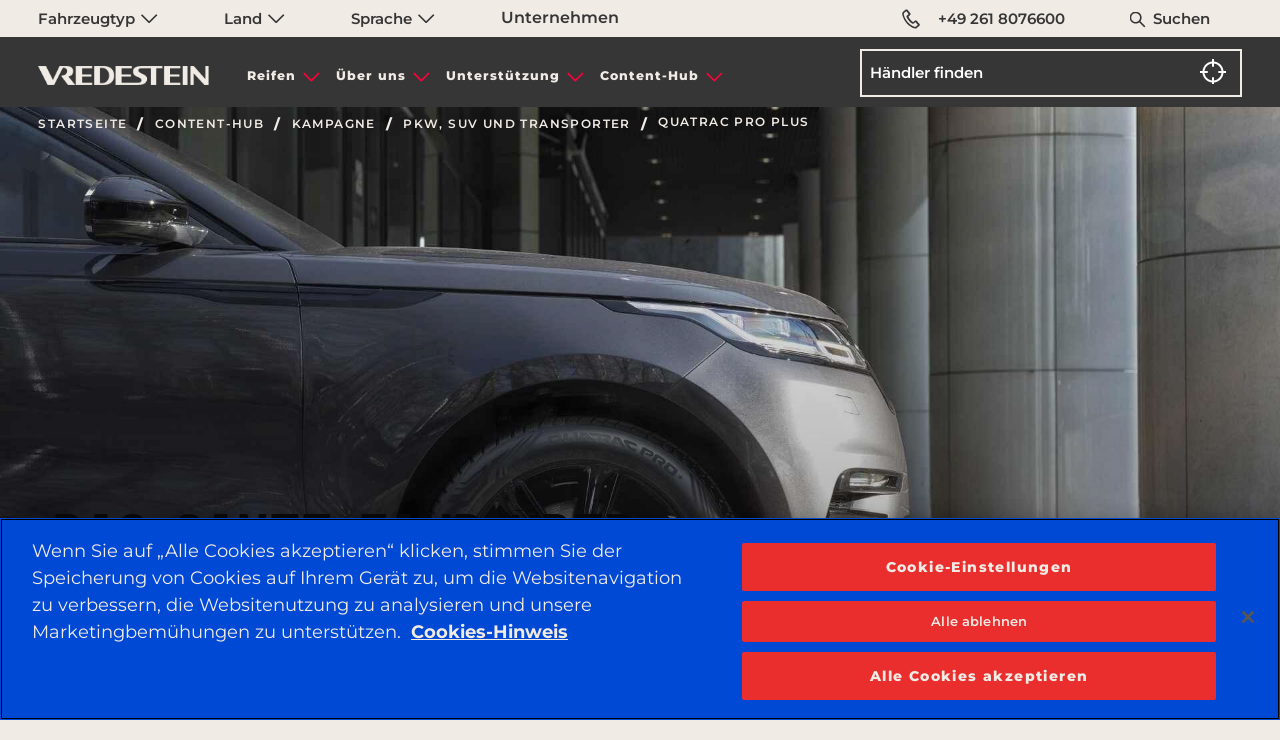

--- FILE ---
content_type: text/html;charset=utf-8
request_url: https://www.vredestein.de/content-hub/campaign/car-suv-van/quatrac-pro-plus/
body_size: 14508
content:

<!DOCTYPE HTML>
<html lang="de-DE">
    <head>
    <meta charset="UTF-8"/>
    <title> Quatrac Pro Plus | Vredestein</title>
    
    <meta name="description" content="Seit drei Jahrzehnten stehen wir für unermüdliche Innovation und gelten als Vorreiter in Sachen Ganzjahresreifen.
"/>
    <meta name="template" content="page-article"/>
    <meta name="viewport" content="width=device-width, initial-scale=1"/>
    
    



<meta property="og:title" content=" Quatrac Pro Plus | Vredestein"/>

<meta property="og:url" content="https://www.vredestein.de/content-hub/campaign/car-suv-van/quatrac-pro-plus/"/>
<meta property="og:description" content="Seit drei Jahrzehnten stehen wir für unermüdliche Innovation und gelten als Vorreiter in Sachen Ganzjahresreifen."/>
<meta property="og:image" content="https://www.vredestein.de/content/dam/orbit/vresdestein/landing-pages/quatrac-pro-plus/quatarc_pro_plus_masthead.jpg"/>
<meta property="og:type" content="website"/>
<meta property="og:image:width" content="200"/>
<meta property="og:image:height" content="200"/>


      
<meta name="twitter:card" content="summary_large_image"/>
<meta name="twitter:title" content=" Quatrac Pro Plus | Vredestein"/>
<meta name="twitter:description" content="Seit drei Jahrzehnten stehen wir für unermüdliche Innovation und gelten als Vorreiter in Sachen Ganzjahresreifen."/>
<meta name="twitter:image" content="https://www.vredestein.de/content/dam/orbit/vresdestein/landing-pages/quatrac-pro-plus/quatarc_pro_plus_masthead.jpg"/>

<script defer="defer" type="text/javascript" src="https://rum.hlx.page/.rum/@adobe/helix-rum-js@%5E2/dist/rum-standalone.js" data-routing="env=prod,tier=publish,ams=Apollo Tyres Ltd."></script>
<link rel="canonical" href="https://www.vredestein.de/content-hub/campaign/car-suv-van/quatrac-pro-plus/"/>


<meta http-equiv="Content-Security-Policy" content="style-src 'self' 'unsafe-inline' fonts.googleapis.com fonts.gstatic.com www.googletagmanager.com www.google-analytics.com www.googleadservices.com https://snap.licdn.com https://googleads.g.doubleclick.net; script-src 'self' 'unsafe-inline' 'unsafe-eval' assets.adobedtm.com cdn.cookielaw.org www.youtube.com https://googleads.g.doubleclick.net https://connect.facebook.net https://snap.licdn.com *.googletagmanager.com *.google-analytics.com *.creativecdn.com *.googleadservices.com player.vimeo.com *.googleapis.com cdnjs.cloudflare.com *.google.com www.gstatic.com  https://js.hsforms.net  https://live.rezync.com https://www.redditstatic.com https://events.reddit.com https://www.redditmedia.com https://www.reddit.com/ https://zetaglobal.com/zeta-intelligence/ https://*.rezync.com https://*.rfihub.com https://*.rfihub.net https://*.boomtrain.com;"/>





    

    





<link rel="icon" type="image/vnd.microsoft.icon" href="/etc.clientlibs/orbit/clientlibs/clientlib-baseAPVR/resources/resources-shared/images/vr.ico"/>
<!-- SDI include (path: /content/orbit/vredestein/de/de/content-hub/campaign/car-suv-van/quatrac-pro-plus/_jcr_content/hrefLang.nocache.html/orbit/components/page/basePage/hrefLang, resourceType: orbit/components/page/basePage/hrefLang) -->



    <link rel="alternate" href="https://www.vredestein.ch/de-ch/content-hub/campaign/car-suv-van/quatrac-pro-plus/" hreflang="de-ch"/>

    <link rel="alternate" href="https://www.vredestein.fr/content-hub/campaign/car-suv-van/quatrac-pro-plus/" hreflang="fr-fr"/>

    <link rel="alternate" href="https://www.vredestein.de/content-hub/campaign/car-suv-van/quatrac-pro-plus/" hreflang="de-de"/>

    <link rel="alternate" href="https://www.vredestein.es/content-hub/campaign/car-suv-van/quatrac-pro-plus/" hreflang="es-es"/>

<!-- GTM page load event start -->
<script>
    try {
        window.dataLayer = window.dataLayer || [];
        dataLayer.push({
        "event": "page_load",
        "product_category":"Kampagne",
        "product_subcategory":"" });
    } catch (error) {
        console.log(error);
    }
</script>
<!-- GTM page load event end -->

<!-- GTM code for Prod start -->

    

    
    <!-- Google Tag Manager -->
<script>(function(w,d,s,l,i){w[l]=w[l]||[];w[l].push({'gtm.start':
    new Date().getTime(),event:'gtm.js'});var f=d.getElementsByTagName(s)[0],
    j=d.createElement(s),dl=l!='dataLayer'?'&l='+l:'';j.async=true;j.src=
    'https://www.googletagmanager.com/gtm.js?id='+i+dl;f.parentNode.insertBefore(j,f);
    })(window,document,'script','dataLayer','GTM-KGJ6JB');</script>
    <!-- End Google Tag Manager -->
    

<!-- GTM code for Prod end -->

<!-- GTM code for DEV and Stage start -->

<!-- GTM code for DEV and Stage end -->
<!-- <input type="hidden" class="ot_script_dev" value="">
<input type="hidden" class="ot_script_stage" value="">
<input type="hidden" class="ot_script_prod" value="88e95866-7bb3-4334-8a26-747265d7349e"> -->




  <link as="font" crossorigin="" href="/content/orbit/vredestein/resources/fonts/Mono45HeadlineVREDESTEIN.woff" rel="preload" type="font/woff"/>
  <link as="font" crossorigin="" href="/content/orbit/vredestein/resources/fonts/Montserrat-400.woff2" rel="preload" type="font/woff2"/>
  <link as="font" crossorigin="" href="/content/orbit/vredestein/resources/fonts/Montserrat-500.woff2" rel="preload" type="font/woff2"/>
  <link as="font" crossorigin="" href="/content/orbit/vredestein/resources/fonts/Montserrat-600.woff2" rel="preload" type="font/woff2"/>
  <link as="font" crossorigin="" href="/content/orbit/vredestein/resources/fonts/Montserrat-700.woff2" rel="preload" type="font/woff2"/>
  <link as="font" crossorigin="" href="/content/orbit/vredestein/resources/fonts/Montserrat-800.woff2" rel="preload" type="font/woff2"/>
  <style>
    @font-face {
      font-display: swap;
      font-family: 'mono45-headline, monospace';
      font-style: normal;
      src: url('/content/orbit/vredestein/resources/fonts/Mono45HeadlineVREDESTEIN.woff') format('woff');
    }
    @font-face {
      font-display: swap;
      font-family: 'Montserrat';
      font-style: normal;
      font-weight: 400;
      src: url('/content/orbit/vredestein/resources/fonts/Montserrat-400.woff2') format('woff2');
    }
     @font-face {
      font-display: swap;
      font-family: 'Montserrat';
      font-style: normal;
      font-weight: 500;
      src: url('/content/orbit/vredestein/resources/fonts/Montserrat-500.woff2') format('woff2');
    }
    @font-face {
      font-display: swap;
      font-family: 'Montserrat';
      font-style: normal;
      font-weight: 600;
      src: url('/content/orbit/vredestein/resources/fonts/Montserrat-600.woff2') format('woff2');
    }
    @font-face {
      font-display: swap;
      font-family: 'Montserrat';
      font-style: normal;
      font-weight: 700;
      src: url('/content/orbit/vredestein/resources/fonts/Montserrat-700.woff2') format('woff2');
    }
    @font-face {
      font-display: swap;
      font-family: 'Montserrat';
      font-style: normal;
      font-weight: 800;
      src: url('/content/orbit/vredestein/resources/fonts/Montserrat-800.woff2') format('woff2');
    }
  </style>





<!-- GTM page load event start -->
<script>
  try {
      window.dataLayer = window.dataLayer || [];
      dataLayer.push({
      "event": "page_load",
      "product_category":"Kampagne",
      "product_subcategory":"" });
  } catch (error) {
      console.log(error);
  }
</script>
<!-- GTM page load event end -->

<!-- GTM code for Prod start -->

  
  
    <!-- Google Tag Manager -->
    <!-- <script>(function(w,d,s,l,i){w[l]=w[l]||[];w[l].push({'gtm.start':
    new Date().getTime(),event:'gtm.js'});var f=d.getElementsByTagName(s)[0],
    j=d.createElement(s),dl=l!='dataLayer'?'&l='+l:'';j.async=true;j.src=
    'https://www.googletagmanager.com/gtm.js?id='+i+dl;f.parentNode.insertBefore(j,f);
    })(window,document,'script','dataLayer','GTM-KGJ6JB');</script> -->
    <!-- End Google Tag Manager -->
  

<!-- GTM code for Prod end -->
<!-- GTM code for DEV and Stage start -->

<!-- GTM code for DEV and Stage end -->

<!-- No Script GTM for Prod start -->

  <!-- Google Tag Manager (noscript) - Apollo -->
  
  <!-- End Google Tag Manager (noscript) - Apollo -->
  <!-- Google Tag Manager (noscript) - Vredestein -->
  
    <noscript><iframe src="https://www.googletagmanager.com/ns.html?id=GTM-KGJ6JB" height="0" width="0" style="display:none;visibility:hidden" title="gtmVR"></iframe></noscript>
  
  <!-- End Google Tag Manager (noscript) - Vredestein -->

<!-- No Script GTM for Prod start -->
<!-- GTM Dev & Stage - start -->

<!-- GTM Dev & Stage - end -->




    
    
    

    

    
    
    
<link rel="stylesheet" href="/etc.clientlibs/orbit/clientlibs/clientlib-stalwart.min.d41d8cd98f00b204e9800998ecf8427e.css" type="text/css">
<link rel="stylesheet" href="/etc.clientlibs/orbit/clientlibs/clientlib-dependencies.min.82d8669df0f20f3fe352f9c311807973.css" type="text/css">
<link rel="stylesheet" href="/etc.clientlibs/orbit/clientlibs/clientlib-gtmScriptsMain.min.d41d8cd98f00b204e9800998ecf8427e.css" type="text/css">
<link rel="stylesheet" href="/etc.clientlibs/orbit/clientlibs/clientlib-baseAPVR.min.1bbdfa1dd91fae2edbfbc3bdc09f443c.css" type="text/css">
<link rel="stylesheet" href="/etc.clientlibs/orbit/clientlibs/clientlibs-macfrontend.min.e3c983d48c60384b5a334635a704d860.css" type="text/css">
<link rel="stylesheet" href="/etc.clientlibs/orbit/clientlibs/templateAPVR/clientlib-articleSubCategoryTempVr.min.7c3d32a70fd6a919ea99aba3a822b875.css" type="text/css">
<link rel="stylesheet" href="/etc.clientlibs/orbit/clientlibs/components/clientlib-ctaContent.min.f7829279c4fd995457f7ec1d3b25bb32.css" type="text/css">
<link rel="stylesheet" href="/etc.clientlibs/orbit/clientlibs/components/clientlib-ImageCarousel.min.5d1f734149f12baffa52f2f9aca19e4b.css" type="text/css">
<link rel="stylesheet" href="/etc.clientlibs/orbit/clientlibs/components/clientlib-brochureCarousel.min.a1d66777fff1e737b0447cb365587c72.css" type="text/css">
<link rel="stylesheet" href="/etc.clientlibs/orbit/clientlibs/components/clientlib-ctaGuidesAndNews.min.bf5dbd705396d8939b4df4aafba4280d.css" type="text/css">
<link rel="stylesheet" href="/etc.clientlibs/orbit/clientlibs/components/clientlib-tabs.min.d4cc4f8a1d5ee43560f5178776d9a121.css" type="text/css">
<link rel="stylesheet" href="/etc.clientlibs/orbit/clientlibs/components/clientlib-heroInputField.min.d71bbe5b923c509ec544b12be370d369.css" type="text/css">
<link rel="stylesheet" href="/etc.clientlibs/orbit/clientlibs/components/clientlib-heroSlider.min.309123bc9ddfca78a318f10e352d00eb.css" type="text/css">
<link rel="stylesheet" href="/etc.clientlibs/orbit/clientlibs/components/clientlib-ctaBtn.min.03e9fb048c9efca351e0f6e8c33eb561.css" type="text/css">
<link rel="stylesheet" href="/etc.clientlibs/orbit/clientlibs/components/clientlib-featuredProductsCarousel.min.36ec2fa5ded41dea702d8568ccd84ab9.css" type="text/css">
<link rel="stylesheet" href="/etc.clientlibs/orbit/clientlibs/components/clientlib-quote.min.b2ffb18cc4c8ed50c2f070f60f63bc11.css" type="text/css">
<link rel="stylesheet" href="/etc.clientlibs/orbit/clientlibs/components/clientlib-dynamicFormWidget.min.9cc0f123f391626d8ccb4f9c89a00df4.css" type="text/css">
<link rel="stylesheet" href="/etc.clientlibs/orbit/clientlibs/components/clientlib-contactUs.min.1a6b723c8ac7d9b9725ccb0c97f9f014.css" type="text/css">
<link rel="stylesheet" href="/etc.clientlibs/orbit/clientlibs/components/clientlib-socialWall.min.54fc6ee5147d5ae7d10f555a969355d8.css" type="text/css">
<link rel="stylesheet" href="/etc.clientlibs/orbit/clientlibs/components/clientlib-spinToWin.min.74d66add68184d35fcf93245536a4598.css" type="text/css">
<link rel="stylesheet" href="/etc.clientlibs/orbit/clientlibs/components/clientlib-ctaCustomerService.min.25b1c28b7c83d3c7d1ade98d023b8033.css" type="text/css">
<link rel="stylesheet" href="/etc.clientlibs/orbit/clientlibs/components/clientlib-ImageAndTextCarousel.min.912f6a609401784668db87a0a5204d3a.css" type="text/css">
<link rel="stylesheet" href="/etc.clientlibs/orbit/clientlibs/components/clientlib-ctaCarousel.min.57ba82dacd74e6dde0c1fd2c734c5d81.css" type="text/css">



    

    
</head>
    <body class="articlePage basePage page basicpage vredestein-site" id="articlePage-412a0e594b">
        
        
        
            




            



            
  

<div class="root responsivegrid">


<div class="aem-Grid aem-Grid--12 aem-Grid--default--12 ">
    
    <div class="experienceFragment experiencefragment email-subscription aem-GridColumn aem-GridColumn--default--12">
<div id="experienceFragment-74c7c0734f" class="cmp-experiencefragment cmp-experiencefragment--header-exp-frag">

    



<div class="xf-content-height">
    


<div class="aem-Grid aem-Grid--12 aem-Grid--default--12 ">
    
    <div class="responsivegrid aem-GridColumn aem-GridColumn--default--12">


<div class="aem-Grid aem-Grid--12 aem-Grid--default--12 ">
    
    <div class="globalNavigation aem-GridColumn aem-GridColumn--default--12">
<div>






<div id="top-nav" class="section top__navbar__wrapper apl__max__width fluid position-large-static width-100 padding-horizontal-large-1">
  <section class="div top__navbar__container grid-container set-max-width defaultPadding">
    <div class=" top__navbar__grid grid-x">
      <div class="top__navbar__dropdown__wrapper cell small-12 large-7 display-flex">
        <ul class="dropdown menu top__navbar__dropdown__container" data-dropdown-menu data-disable-hover="true" data-click-open="true">
          <li class="top__navbar__dropdown__menu__item vehicleCategorylist padding-right-large-0 width-large-100">
            <a href="#" onclick="return false;" aria-label="Fahrzeugtyp" class="top__navbar__dropdown__menu__link text-default-black font-vr-secondary font-medium">
              Fahrzeugtyp
              <em class="sprite is__dropdown__closed"></em>
              <em class="sprite is__dropdown__open"></em>
            </a>
            <ul class="menu top__navbar__dropdown__submenu width-large-100 bg-contact-us-bg border-none overflow-y-auto display-none">
              
                <li class="top__navbar__dropdown__submenu__item">
                  <a href="/car-suv-tyres/" class="top__navbar__dropdown__submenu__link font-vr-secondary text-default-black font-medium active__item">
                    Pkw, SUV und Transporter
                  </a>
                </li>
              
                <li class="top__navbar__dropdown__submenu__item">
                  <a href="/classic-tyres/" class="top__navbar__dropdown__submenu__link font-vr-secondary text-default-black font-medium ">
                    Oldtimer
                  </a>
                </li>
              
                <li class="top__navbar__dropdown__submenu__item">
                  <a href="/bicycle-tyres/" class="top__navbar__dropdown__submenu__link font-vr-secondary text-default-black font-medium ">
                    Fahrrad
                  </a>
                </li>
              
                <li class="top__navbar__dropdown__submenu__item">
                  <a href="/agricultural-industrial-tyres/" class="top__navbar__dropdown__submenu__link font-vr-secondary text-default-black font-medium ">
                    Landwirtschaft und Industrie
                  </a>
                </li>
              
            </ul>
          </li>
          <li class="top__navbar__dropdown__menu__item padding-right-large-0 width-large-100">
            <a href="#" onclick="return false;" class="top__navbar__dropdown__menu__link text-default-black font-vr-secondary font-medium">
              Land
              <em class="sprite is__dropdown__closed"></em>
              <em class="sprite is__dropdown__open"></em>
            </a>
            <ul class="menu top__navbar__dropdown__submenu width-large-100 bg-contact-us-bg border-none overflow-y-auto display-none">
              
                <li class="top__navbar__dropdown__submenu__item">
                  <a href="https://www.vredestein.be/nl-be/" target="_blank" class="top__navbar__dropdown__submenu__link topNavbar-country  font-vr-secondary text-default-black font-medium ">
                    Belgien
                  </a>
                </li>
              
                <li class="top__navbar__dropdown__submenu__item">
                  <a href="https://www.vredestein.de/" target="_blank" class="top__navbar__dropdown__submenu__link topNavbar-country  font-vr-secondary text-default-black font-medium active__item">
                    Deutschland
                  </a>
                </li>
              
                <li class="top__navbar__dropdown__submenu__item">
                  <a href="https://www.vredestein.dk/" target="_blank" class="top__navbar__dropdown__submenu__link topNavbar-country  font-vr-secondary text-default-black font-medium ">
                    Dänemark
                  </a>
                </li>
              
                <li class="top__navbar__dropdown__submenu__item">
                  <a href="https://www.vredestein.fr/" target="_blank" class="top__navbar__dropdown__submenu__link topNavbar-country  font-vr-secondary text-default-black font-medium ">
                    Frankreich
                  </a>
                </li>
              
                <li class="top__navbar__dropdown__submenu__item">
                  <a href="https://www.vredestein.co.in/" target="_blank" class="top__navbar__dropdown__submenu__link topNavbar-country  font-vr-secondary text-default-black font-medium ">
                    Indien
                  </a>
                </li>
              
                <li class="top__navbar__dropdown__submenu__item">
                  <a href="https://www.vredestein.it/" target="_blank" class="top__navbar__dropdown__submenu__link topNavbar-country  font-vr-secondary text-default-black font-medium ">
                    Italien
                  </a>
                </li>
              
                <li class="top__navbar__dropdown__submenu__item">
                  <a href="https://www.vredestein.ca/en-ca/" target="_blank" class="top__navbar__dropdown__submenu__link topNavbar-country  font-vr-secondary text-default-black font-medium ">
                    Kanada
                  </a>
                </li>
              
                <li class="top__navbar__dropdown__submenu__item">
                  <a href="https://www.vredestein.hr/" target="_blank" class="top__navbar__dropdown__submenu__link topNavbar-country  font-vr-secondary text-default-black font-medium ">
                    Kroatien
                  </a>
                </li>
              
                <li class="top__navbar__dropdown__submenu__item">
                  <a href="https://www.vredestein.nl/" target="_blank" class="top__navbar__dropdown__submenu__link topNavbar-country  font-vr-secondary text-default-black font-medium ">
                    Niederlande
                  </a>
                </li>
              
                <li class="top__navbar__dropdown__submenu__item">
                  <a href="https://www.vredestein.no/" target="_blank" class="top__navbar__dropdown__submenu__link topNavbar-country  font-vr-secondary text-default-black font-medium ">
                    Norwegen
                  </a>
                </li>
              
                <li class="top__navbar__dropdown__submenu__item">
                  <a href="https://www.vredestein.pl/" target="_blank" class="top__navbar__dropdown__submenu__link topNavbar-country  font-vr-secondary text-default-black font-medium ">
                    Polen
                  </a>
                </li>
              
                <li class="top__navbar__dropdown__submenu__item">
                  <a href="https://www.vredestein.ro/" target="_blank" class="top__navbar__dropdown__submenu__link topNavbar-country  font-vr-secondary text-default-black font-medium ">
                    Rumänien
                  </a>
                </li>
              
                <li class="top__navbar__dropdown__submenu__item">
                  <a href="https://www.vredestein.se/" target="_blank" class="top__navbar__dropdown__submenu__link topNavbar-country  font-vr-secondary text-default-black font-medium ">
                    Schweden
                  </a>
                </li>
              
                <li class="top__navbar__dropdown__submenu__item">
                  <a href="https://www.vredestein.ch/de-ch/" target="_blank" class="top__navbar__dropdown__submenu__link topNavbar-country  font-vr-secondary text-default-black font-medium ">
                    Schweiz
                  </a>
                </li>
              
                <li class="top__navbar__dropdown__submenu__item">
                  <a href="https://www.vredestein.es/" target="_blank" class="top__navbar__dropdown__submenu__link topNavbar-country  font-vr-secondary text-default-black font-medium ">
                    Spanien
                  </a>
                </li>
              
                <li class="top__navbar__dropdown__submenu__item">
                  <a href="https://www.vredestein.hu/" target="_blank" class="top__navbar__dropdown__submenu__link topNavbar-country  font-vr-secondary text-default-black font-medium ">
                    Ungarn
                  </a>
                </li>
              
                <li class="top__navbar__dropdown__submenu__item">
                  <a href="https://www.vredestein.com/" target="_blank" class="top__navbar__dropdown__submenu__link topNavbar-country  font-vr-secondary text-default-black font-medium ">
                    Vereinigte Staaten von Amerika
                  </a>
                </li>
              
                <li class="top__navbar__dropdown__submenu__item">
                  <a href="https://www.vredestein.co.uk/" target="_blank" class="top__navbar__dropdown__submenu__link topNavbar-country  font-vr-secondary text-default-black font-medium ">
                    Vereinigtes Königreich
                  </a>
                </li>
              
                <li class="top__navbar__dropdown__submenu__item">
                  <a href="https://www.vredestein.at/" target="_blank" class="top__navbar__dropdown__submenu__link topNavbar-country  font-vr-secondary text-default-black font-medium ">
                    Österreich
                  </a>
                </li>
              
            </ul>
          </li>
          <li class="top__navbar__dropdown__menu__item padding-right-large-0 width-large-100">
            <a href="#" onclick="return false;" class="top__navbar__dropdown__menu__link text-default-black font-vr-secondary font-medium">
              Sprache
              <em class="sprite is__dropdown__closed"></em>
              <em class="sprite is__dropdown__open"></em>
            </a>
            <ul class="menu top__navbar__dropdown__submenu width-large-100 bg-contact-us-bg border-none overflow-y-auto display-none">
              
                <li class="top__navbar__dropdown__submenu__item">
                  
                </li>
              
                <li class="top__navbar__dropdown__submenu__item">
                  
                    
                      <a href="https://www.vredestein.de/" target="_blank" class="top__navbar__dropdown__submenu__link topNavbar-language CountryMapping{countryName=&#39;Deutschland&#39;, link=&#39;https://www.vredestein.de/&#39;, isCurrent=true, languageList=[NavbarTopModel{label=&#39;de&#39;, vehicleCategorylabel=&#39;null&#39;, link=&#39;https://www.vredestein.de/&#39;, isExternal=true, heading=&#39;Deutsch&#39;, id=&#39;null&#39;, isCurrent=false}]}  font-vr-secondary text-default-black font-medium ">
                        Deutsch
                      </a>
                    
                  
                </li>
              
                <li class="top__navbar__dropdown__submenu__item">
                  
                </li>
              
                <li class="top__navbar__dropdown__submenu__item">
                  
                </li>
              
                <li class="top__navbar__dropdown__submenu__item">
                  
                </li>
              
                <li class="top__navbar__dropdown__submenu__item">
                  
                </li>
              
                <li class="top__navbar__dropdown__submenu__item">
                  
                </li>
              
                <li class="top__navbar__dropdown__submenu__item">
                  
                </li>
              
                <li class="top__navbar__dropdown__submenu__item">
                  
                </li>
              
                <li class="top__navbar__dropdown__submenu__item">
                  
                </li>
              
                <li class="top__navbar__dropdown__submenu__item">
                  
                </li>
              
                <li class="top__navbar__dropdown__submenu__item">
                  
                </li>
              
                <li class="top__navbar__dropdown__submenu__item">
                  
                </li>
              
                <li class="top__navbar__dropdown__submenu__item">
                  
                </li>
              
                <li class="top__navbar__dropdown__submenu__item">
                  
                </li>
              
                <li class="top__navbar__dropdown__submenu__item">
                  
                </li>
              
                <li class="top__navbar__dropdown__submenu__item">
                  
                </li>
              
                <li class="top__navbar__dropdown__submenu__item">
                  
                </li>
              
                <li class="top__navbar__dropdown__submenu__item">
                  
                </li>
              
            </ul>
          </li>
        </ul>
        <a href="https://corporate.apollotyres.com/" target="_blank" class="top__navbar__dropdown__menu__link text-default-black topNavbar-corporate font-vr-secondary font-medium">
          Unternehmen
        </a>
      </div>
      <div class="top__navbar__right cell small-12 large-5">
        <ul class="top__navbar__contact grid-x margin-bottom-0 height-100 margin-left-0">
          
          <li class="top__navbar__item padding-right-1 padding-left-1 padding-right-large-0 padding-left-large-0 width-large-100">
            <a href="tel:+49%20261%208076600" class="top__navbar__link text-default-black display-flex padding-horizontal-1 font-vr-secondary vr__conntct__link position-relative font-medium">
              <em class="sprite margin-right-1 margin-right-large-0 telephone"></em>
              +49 261 8076600
            </a>
          </li>
          <li class="top__navbar__item width-large-100 padding-right-2 padding-left-2 padding-right-large-0 padding-left-large-0 display-large-none" id="globalSearchLink">
            <a href="#" onclick="return false;" aria-label="Suchen" class="top__navbar__link text-default-black position-relative font-vr-secondary font-medium">
              <em class="sprite search margin-right-1 position-absolute"></em>
              Suchen
            </a>
          </li>
        </ul>
      </div>
    </div>
  </section>
</div>
<div id="globalSearchSidenav" class="sidenav search__sidenav show-gradient display-none">
  <form class="globalSearch__search grid-container" id="globalSearchFormSidebar" src="/search/">
    <input class="globalSearch__input" id="globalSearchFormInputSidebar" type="text" placeholder="Suchen "/>
    <a href="#" onclick="return false;" class="closebtn"><span class="icon-close-search"></span></a>
  </form>
</div>


  <div>








    
    <div class="mainheader position-relative">
        <nav class="hamburger-container display-flex " aria-label="hamburger">
            <div class="hamburger-wrapper" id="hamburger-wrapper">
                <div class="hamburger-line top"></div>
                <div class="hamburger-line middle"></div>
                <div class="hamburger-line bottom"></div>
            </div>
        </nav>
        <section class="headersection display-flex set-max-width defaultPadding">
            <div class="grid-x main-navbar height-100">
                <div class="cell small-6 large-2 header__set">
                    
                        <a href="/" class="logo_link"><img fetchpriority="high" decoding="sync" src="/content/dam/orbit/logos/brand-logo-light-default@3x.png" alt="Vredestein" class="logo-vr"/></a>
                    
                    
                </div>
                <div id="header-menu" class="cell small-12 medium-12 large-6 header__set header__menu padding-0 margin-alarge-3">
                    <nav class="navbar" aria-label="navbar">
                        <ul class="no-bullet menu__list margin-0 padding-0 display-flex">
                            
                                <li data-menu-click="0" class="menu__list__item mobile__accordion text-center">
                                    <a href="#" onclick="return false;" class="menu__list__item__section menu__display menu_anchor up-arrow">Reifen</a>
                                    <div class="submenu__section">
                                        <div>


  
  <div class="submenu_wrapper show-gradient position-absolute">
    <div class="submenu">
      <div class="grid-x height-100">
        <div class="cell small-12 medium-12 large-9">
          <div class="grid-x height-100">
            
              <div class="cell large-4 medium-12 small-12 submenu__list text-left">
                <ul class="no-bullet submenu__list__set">
                  <li class="submenu__list__item">
                    <a href="#" class="submenu__list__item__section ">Fahrzeugtyp</a>
                    <ul class="sub__submenu__list no-bullet padding-top-1">
                      
                        <li class="sub__submenu__list__item padding-bottom-1">
                          <a href="/car-suv-tyres/" class="sub__submenu__list__item__section ">Pkw, SUV und Transporter</a>
                        </li>
                      
                        <li class="sub__submenu__list__item padding-bottom-1">
                          <a href="/classic-tyres/" class="sub__submenu__list__item__section ">Oldtimer</a>
                        </li>
                      
                        <li class="sub__submenu__list__item padding-bottom-1">
                          <a href="/bicycle-tyres/" class="sub__submenu__list__item__section ">Fahrrad</a>
                        </li>
                      
                        <li class="sub__submenu__list__item padding-bottom-1">
                          <a href="/agricultural-industrial-tyres/" class="sub__submenu__list__item__section ">Landwirtschaft und Industrie</a>
                        </li>
                      
                    </ul>
                  </li>
                </ul>
              </div>
            
            <div class="cell large-12 medium-12 small-12 align-self-bottom tyres__link">
              <a href="/car-suv-tyres/products/">
                <div class="tyre_link_box position-relative">
                  <span>Alle Reifen anzeigen</span>
                  <span class="position-absolute link_arrow"></span>
                </div>
              </a>
            </div>
          </div>
        </div>
        
      </div>
    </div>
  </div>

</div>
                                    </div>
                                </li>
                                <hr class="mobile-accordion-divider"/>
                            
                                <li data-menu-click="0" class="menu__list__item mobile__accordion text-center">
                                    <a href="#" onclick="return false;" class="menu__list__item__section menu__display menu_anchor up-arrow">Über uns</a>
                                    <div class="submenu__section">
                                        <div>


  
  <div class="submenu_wrapper show-gradient position-absolute">
    <div class="submenu">
      <div class="grid-x height-100">
        <div class="cell small-12 medium-12 large-9">
          <div class="grid-x height-100">
            
              <div class="cell large-4 medium-12 small-12 submenu__list text-left">
                <ul class="no-bullet submenu__list__set">
                  <li class="submenu__list__item">
                    <a href="#" class="submenu__list__item__section ">Über uns</a>
                    <ul class="sub__submenu__list no-bullet padding-top-1">
                      
                        <li class="sub__submenu__list__item padding-bottom-1">
                          <a href="/about-us/about-vredestein/" class="sub__submenu__list__item__section ">Über Vredestein</a>
                        </li>
                      
                        <li class="sub__submenu__list__item padding-bottom-1">
                          <a href="/about-us/why-vredestein/" class="sub__submenu__list__item__section ">Warum Vredestein?</a>
                        </li>
                      
                        <li class="sub__submenu__list__item padding-bottom-1">
                          <a href="/about-us/distinctly-european/" class="sub__submenu__list__item__section ">Klassisch europäisch</a>
                        </li>
                      
                        <li class="sub__submenu__list__item padding-bottom-1">
                          <a href="/about-us/heritage-legacy/" class="sub__submenu__list__item__section ">Traditionsreiches Erbe</a>
                        </li>
                      
                        <li class="sub__submenu__list__item padding-bottom-1">
                          <a href="/about-us/design-thinking/" class="sub__submenu__list__item__section ">Designorientiertes Denken</a>
                        </li>
                      
                        <li class="sub__submenu__list__item padding-bottom-1">
                          <a href="/about-us/performance-edge/" class="sub__submenu__list__item__section ">Leistungsvorsprung</a>
                        </li>
                      
                    </ul>
                  </li>
                </ul>
              </div>
            
            
          </div>
        </div>
        
      </div>
    </div>
  </div>

</div>
                                    </div>
                                </li>
                                <hr class="mobile-accordion-divider"/>
                            
                                <li data-menu-click="0" class="menu__list__item mobile__accordion text-center">
                                    <a href="#" onclick="return false;" class="menu__list__item__section menu__display menu_anchor up-arrow">Unterstützung</a>
                                    <div class="submenu__section">
                                        <div>


  
  <div class="submenu_wrapper show-gradient position-absolute">
    <div class="submenu">
      <div class="grid-x height-100">
        <div class="cell small-12 medium-12 large-9">
          <div class="grid-x height-100">
            
              <div class="cell large-4 medium-12 small-12 submenu__list text-left">
                <ul class="no-bullet submenu__list__set">
                  <li class="submenu__list__item">
                    <a href="#" class="submenu__list__item__section ">Unterstützung</a>
                    <ul class="sub__submenu__list no-bullet padding-top-1">
                      
                        <li class="sub__submenu__list__item padding-bottom-1">
                          <a href="/support/contact-us/" class="sub__submenu__list__item__section ">Kontaktieren Sie uns</a>
                        </li>
                      
                    </ul>
                  </li>
                </ul>
              </div>
            
            
          </div>
        </div>
        
      </div>
    </div>
  </div>

</div>
                                    </div>
                                </li>
                                <hr class="mobile-accordion-divider"/>
                            
                                <li data-menu-click="0" class="menu__list__item mobile__accordion text-center">
                                    <a href="#" onclick="return false;" class="menu__list__item__section menu__display menu_anchor up-arrow">Content-Hub</a>
                                    <div class="submenu__section">
                                        <div>


  
  <div class="submenu_wrapper show-gradient position-absolute">
    <div class="submenu">
      <div class="grid-x height-100">
        <div class="cell small-12 medium-12 large-9">
          <div class="grid-x height-100">
            
              <div class="cell large-4 medium-12 small-12 submenu__list text-left">
                <ul class="no-bullet submenu__list__set">
                  <li class="submenu__list__item">
                    <a href="/content-hub/" class="submenu__list__item__section ">Content-Hub</a>
                    <ul class="sub__submenu__list no-bullet padding-top-1">
                      
                        <li class="sub__submenu__list__item padding-bottom-1">
                          <a href="/content-hub/news/" class="sub__submenu__list__item__section ">Neuigkeiten</a>
                        </li>
                      
                        <li class="sub__submenu__list__item padding-bottom-1">
                          <a href="/content-hub/tyre-guide/" class="sub__submenu__list__item__section ">Reifen-Ratgeber</a>
                        </li>
                      
                        <li class="sub__submenu__list__item padding-bottom-1">
                          <a href="/content-hub/campaign/" class="sub__submenu__list__item__section ">Kampagne</a>
                        </li>
                      
                    </ul>
                  </li>
                </ul>
              </div>
            
              <div class="cell large-4 medium-12 small-12 submenu__list text-left">
                <ul class="no-bullet submenu__list__set">
                  <li class="submenu__list__item">
                    <a href="#" class="submenu__list__item__section ">Herunterladen</a>
                    <ul class="sub__submenu__list no-bullet padding-top-1">
                      
                        <li class="sub__submenu__list__item padding-bottom-1">
                          <a href="/brochure/" class="sub__submenu__list__item__section ">Produktbroschüren</a>
                        </li>
                      
                    </ul>
                  </li>
                </ul>
              </div>
            
            
          </div>
        </div>
        
      </div>
    </div>
  </div>

</div>
                                    </div>
                                </li>
                                <hr class="mobile-accordion-divider"/>
                            
                        </ul>
                    </nav>
                </div>
                <div id="header-cta" class="cell small-12 medium-12 large-4 header__set">
                    <div class="dealer__section display-flex dealer_search_container">
                        
                        
                        
                            <div class="find_Dealer_home text-center">
                                <form class="input-container dealer_search_form" data-dealer-link="/content/orbit/vredestein/de/de/car-suv-tyres/dealer-listing.html">
                                    <div class="header__find__section position-relative">
                                    <input class="autocompleteSearch dealer_input" name="place" type="text" placeholder="Händler finden"/>
                                    <input type="hidden" id="findADealer-mapKey" value="AIzaSyCWvVeosg1UC1FspGwWW9sbBQcb_PzQ26A"/>
                                    <!-- <input type="hidden" id="dealer-redirection-link" value=""> -->
                                    <input id="dealer-locator-country" class="country" name="country" type="hidden" value="de"/>
                                    <!-- <input id="dealer-locator-isapollosit" class="apolloSite" name="apolloSite" type="hidden"
                                        value="false"> -->
                                    <input id="dealer-locator-latitude" class="latitude" name="latitude" type="hidden"/>
                                    <input id="dealer-locator-longitude" class="longitude" name="longitude" type="hidden"/>
                                    <!-- <input id="dealer-locator-dealerBrand" name="dealerBrand" type="hidden" value=""> -->
                                    <!-- <input id="dealer-locator-dealershipType" name="dealershipType" type="hidden" value="">
                                    <input id="dealer-locator-vehicleCategory" name="vehicleCategory" type="hidden" value="">
                                    <input id="dealer-locator-maxDistance" name="maxDistance" type="hidden" value="">
                                    <input id="dealer-locator-maxDealers" name="maxDealers" type="hidden" value="">
                                    <input id="dealer-locator-unit" name="distanceUnit" type="hidden" value="">
                                    <input id="dealer-locator-successMessage" name="successMessage" type="hidden"
                                        value="">
                                    <input id="dealer-locator-cityFailureMessage" name="failureMessage" type="hidden"
                                        value="">
                                    <input id="dealer-locator-radiusFailureMessage" name="failureMessage" type="hidden"
                                        value="">
                                    <input id="dealer-locator-ASZ-text" name="ASZ-text" type="hidden"
                                        value="">
                                    <input id="dealer-locator-ATZ-text" name="ATZ-text" type="hidden"
                                        value="">
                                    <input id="dealer-locator-CVP-text" name="CVP-text" type="hidden"
                                        value="">
                                    <input id="dealer-locator-CVZ-text" name="CVZ-text" type="hidden"
                                        value=""> -->
                                    </div>
                                    <div class="geolocation">
                                    <span class="geolocation-icon"></span>
                                    </div>
                                </form>
                            </div>
                        
                        
                    </div>
                </div>
                
                
                
            </div>
            
            
        </section>
        
            <section class="dl_home_mob_nav hide_dl_search"> 
                <div class="dl_sticky_container">
                    <div class="header__find__section">
                        <h3 class="dl_sticky_head">Finden Sie Ihren nächstgelegenen Vredestein-Händler</h3>
                        <form class="input-container dealer_search_form" id="mobile_dealer_form" data-dealer-link="/content/orbit/vredestein/de/de/car-suv-tyres/dealer-listing.html">
                            <!-- <span class="search"></span> -->
                        <input class="autocompleteSearch dealer_input_mob" name="place" type="text" placeholder="Händler finden"/>
                        <input type="hidden" id="findADealer-mapKey" value="AIzaSyCWvVeosg1UC1FspGwWW9sbBQcb_PzQ26A"/>
                        <!-- <input type="hidden" id="dealer-redirection-link" value=""> -->
                        <input id="dealer-locator-country" class="country" name="country" type="hidden" value="de"/>
                        <!-- <input id="dealer-locator-isapollosit" class="apolloSite" name="apolloSite" type="hidden"
                            value="false"> -->
                        <input id="dealer-locator-latitude" class="latitude" name="latitude" type="hidden"/>
                        <input id="dealer-locator-longitude" class="longitude" name="longitude" type="hidden"/>
                        <!-- <input id="dealer-locator-dealerBrand" name="dealerBrand" type="hidden" value=""> -->
                        <!-- <input id="dealer-locator-dealershipType" name="dealershipType" type="hidden" value=""> -->
                        <!-- <input id="dealer-locator-vehicleCategory" name="vehicleCategory" type="hidden" value=""> -->
                        <!-- <input id="dealer-locator-maxDistance" name="maxDistance" type="hidden" value="">
                        <input id="dealer-locator-maxDealers" name="maxDealers" type="hidden" value=""> -->
                        <!-- <input id="dealer-locator-unit" name="distanceUnit" type="hidden" value=""> -->
                        <!-- <input id="dealer-locator-successMessage" name="successMessage" type="hidden"
                            value="">
                        <input id="dealer-locator-cityFailureMessage" name="failureMessage" type="hidden"
                            value="">
                        <input id="dealer-locator-radiusFailureMessage" name="failureMessage" type="hidden"
                            value="">
                        <input id="dealer-locator-ASZ-text" name="ASZ-text" type="hidden"
                            value="">
                        <input id="dealer-locator-ATZ-text" name="ATZ-text" type="hidden"
                            value="">
                        <input id="dealer-locator-CVP-text" name="CVP-text" type="hidden"
                            value="">
                        <input id="dealer-locator-CVZ-text" name="CVZ-text" type="hidden"
                            value=""> -->
                        </form>
                        <div class="geolocation">
                            <p class="geolocation-icon" data-target-form-id="mobile_dealer_form">Verwenden Sie meinen aktuellen Standort</p>
                        </div>
                        <div class="stick-text">
                            <!-- <p>Find Your Closest Apollo Dealer</p> -->
                            <p class="open_text">Händlersuche nach Standort oder Postleitzahl</p>
                            <p class="close_text display-none"> Schließen</p>
                            <span class="arrow-icon"></span>
                        </div>
                    </div>
                </div>
            </section>
        
        <section id="mobile-nav-template" class="mobile-header display-none defaultPadding">
            <div class="height-100 overflow-y-auto position-fixed mobile-width-adjust" id="navbar-scroll">
                <div class="search-bar-mobile position-relative width-large-100 padding-horizontal-large-1">
                    <form id="globalMobileSearchForm">
                        <input type="text" class="search__input" id="globalMobileSearchInput" placeholder="Suchen"/>
                        <em class="sprite red-search position-absolute" id="globalMobileSearchSubmit"></em>
                    </form>
                </div>
            </div>
        </section>
    </div>


    
<script src="/etc.clientlibs/orbit/components/content/locatorComponents/clientlibs.min.js"></script>




    <script type="application/ld+json">
        {
          "@context": "https://schema.org",
          "@type": "Organization",
          "url": "https:\/\/www.vredestein.de\/",
          "logo": "https:\/\/www.vredestein.de:443\/\/content\/dam\/orbit\/logos\/brand\u002Dlogo\u002Dlight\u002Ddefault@3x.png"
        }
    </script>







    
</div>

  

  

  

</div>
</div>

    
</div>
</div>

    
</div>

</div></div>

    
</div>
<div class="breadcrumb aem-GridColumn aem-GridColumn--default--12">
  
  <div class="breadcrumb-absolute">
  <section class="sec__breadcrumbs set-max-width defaultPadding not-to-print">
    <nav class="breadcrumbs__nav bg-image"> 
      <ul class="breadcrumbs hide-for-small-only">
        
          <li><a href="/">Startseite </a></li>
          
        
          <li><a href="/content-hub/">Content-Hub </a></li>
          
        
          <li><a href="/content-hub/campaign/">Kampagne </a></li>
          
        
          <li><a href="/content-hub/campaign/car-suv-van/">Pkw, SUV und Transporter </a></li>
          
        
          
          <li><span class="show-for-sr"></span>Quatrac Pro Plus</li>
        
      </ul>
      <ul class="breadcrumbs show-for-small-only breadcrumbs-back-left">
        <li>  <a href="#" onclick="history.back();">zurück</a></li>
      </ul>
    </nav>
  </section>
  </div>

</div>
<div class="responsivegrid aem-GridColumn aem-GridColumn--default--12">


<div class="aem-Grid aem-Grid--12 aem-Grid--default--12 ">
    
    <div class="heroDefault aem-GridColumn aem-GridColumn--default--12">













    <div fetchpriority="high" decoding="sync" data-device-bg-src="/content/dam/orbit/vresdestein/landing-pages/quatrac-pro-plus/quatarc_pro_plus_masthead.jpg" data-device-mobile-bg-src="/content/dam/orbit/vresdestein/landing-pages/quatrac-pro-plus/quatarc_pro_plus_masthead.jpg" class="heroDefault__section lazy-load heroCta__background dark herofullView">
        <section class="heroCTA defaultPadding">
            <div class="heroCTA-container" id="heroStickyButton">
                <div class="grid-x grid-padding-x grid margin-x error-text-wrap">
                    <div class="large-7 medium-10 small-12 cell">
                        <h1 class="heading">Das ganze Jahr über ein großes +</h1>
                    </div>
                </div>
                
                
            </div>
        </section>
        <div class="hero__image__gradient position-absolute width-100 height-100  gradient-4">
        </div>
    </div>
    
        <style>
    .publish-date{
        margin-left:16.66%;
        margin-top: 37px;
        font-size: 20px;
        font-weight: bold;
        color: #7f7f7f;
        line-height: 1.08;
        letter-spacing: 1.2px;
    }
    @media (max-width: 480px){
        .publish-date{
        margin-left:8.33%;
    } 
    }
</style>
<p id="publish_date" class="publish-date"></p>
<script>
    var publishDate = document.getElementById('publish_date').innerText;
    if(publishDate){
        var formattedPublishDate = new Date(publishDate).toLocaleDateString('en-US',{year:"numeric", month:"long", day:"numeric"});
        document.getElementById('publish_date').innerText = formattedPublishDate;
    }
</script>
    



</div>
<div class="orbTextEditor text orb-top aem-GridColumn--default--none aem-GridColumn aem-GridColumn--default--10 aem-GridColumn--offset--default--1">
<div id="orbTextEditor-7416b9f82d" class="cmp-text">
    <h2 style="text-align: center;">Mehr als 30Jahre exzellente Pionierarbeit</h2>
<p> </p>
<p style="text-align: center;">Seit drei Jahrzehnten stehen wir für unermüdliche Innovation und gelten als Vorreiter in Sachen Ganzjahresreifen. Unsere speziell für Hochleistungsfahrzeuge entwickelten Reifen setzen den Goldstandard für Spitzenleistungen auf trockenen, nassen und schneebedeckten Straßen. Unübertroffene Haftung, Kontrolle und Sicherheit sowie modernste Technologie waren in der Vergangenheit immer wieder Beweis dafür, dass wir Herausforderungen meistern. Entscheiden Sie sich für die besten Reifen – 30 Jahre außergewöhnliche Leistung und Sicherheit, die Sie auf jeder Straße und bei jedem Wetter begleiten!<br />
</p>
</div>
<span></span>

    

</div>
<div class="orbTextEditor text aem-GridColumn aem-GridColumn--default--12">
<div id="orbTextEditor-d05ef4c645" class="cmp-text">
    <p></p>
<p></p>
</div>
<span></span>

    

</div>
<div class="responsivegrid aem-GridColumn--default--none aem-GridColumn aem-GridColumn--default--10 aem-GridColumn--offset--default--1">


<div class="aem-Grid aem-Grid--10 aem-Grid--default--10 aem-Grid--phone--10 ">
    
    <div class="staticImage aem-GridColumn--default--none aem-GridColumn--phone--none aem-GridColumn--phone--10 aem-GridColumn aem-GridColumn--default--5 aem-GridColumn--offset--phone--0 aem-GridColumn--offset--default--0">


	<section class="static__image__set position-relative text-center">
		<div class="static__image portrait">
		  <div class="static__image__section  ">
			<img data-device-src="/content/dam/orbit/vresdestein/landing-pages/quatrac-pro-plus/QPP-landing-page-product-image.png" data-device-mobile-src="/content/dam/orbit/vresdestein/landing-pages/quatrac-pro-plus/QPP-landing-page-product-image.png" alt="Seitenansicht eines „Quatrac Pro +“-Reifens neben vier Jahreszeitensymbolen (Schneeflocke, Wolke mit Regentropfen, Sonne und vierblättriges Kleeblatt)" class="image__section  lazy-load"/>
		  </div>
		  <div class="grid-x position-relative align-right">
			  <div class="caption bg-original-white position-absolute cell large-4 medium-6 small-12">
				Verfügbar bei reifen.com
			  </div>
		  </div>
		</div>
	  </section>
</div>
<div class="orbTextEditor text aem-GridColumn--default--none aem-GridColumn--phone--10 aem-GridColumn--phone--newline aem-GridColumn aem-GridColumn--offset--phone--0 aem-GridColumn--default--4 aem-GridColumn--offset--default--1">
<div id="orbTextEditor-7bc0007ff9" class="cmp-text">
    <h2><b>QUATRAC PRO +</b><br />
</h2>
<p style="text-align: left;"><b>Das ganze Jahr über ein großes +</b></p>
<p style="text-align: left;">Erstklassige Leistung auf nasser Fahrbahn – starke Wasserableitung gegen Aquaplaning.</p>
<p style="text-align: left;">Verbesserte Leistung bei Schnee – 5 % bessere Haftung und Beschleunigung bei Schnee.</p>
<p style="text-align: left;">Verbesserter Kraftstoffverbrauch– 5% geringerer Rollwiderstand.</p>
</div>
<span></span>

    

</div>
<div class="ctaBtn aem-GridColumn--default--none aem-GridColumn aem-GridColumn--default--5 aem-GridColumn--offset--default--0">


<div class="display-flex-cta">
    
        
            
            
        
    
        
            
            <div class="edit-button small" data-position="align-center">
                <a class="btn btn-primary btn-action cq-dd-linkTo rectangle vredestein black" href="https://www.reifen.com/de-de/search?q=quatrac%20pro%2b&utm_medium=display&utm_source=website&utm_campaign=qpp_conversion&utm_content=buy_button_reifen_de_de" role="button" data-gtmctabtn="true" gtmlabel="Jetzt Kaufen" target="_self">Jetzt Kaufen</a>
            </div>
        
    
</div></div>
<div class="orbTextEditor text aem-GridColumn aem-GridColumn--default--10">
<div id="orbTextEditor-a7410816cc" class="cmp-text">
    <hr />

</div>
<span></span>

    

</div>

    
</div>
</div>
<div class="staticImageText aem-GridColumn--default--none aem-GridColumn aem-GridColumn--default--12 aem-GridColumn--offset--default--0">


<section class="staticImage_Text defaultPadding staticImage_Space">
	<div class="grid-container staticImage_Text-container">
	   
		<div class="grid-x grid-padding-x grid-padding-y grid-margin-y align-text ">
		  <div class="large-7 medium-12 small-12 static-image cell mp-0">
			<div class="static__image__section">
			  <img data-device-src="/content/dam/orbit/vresdestein/landing-pages/quatrac-pro-plus/snow-banner.jpg" data-device-mobile-src="/content/dam/orbit/vresdestein/landing-pages/quatrac-pro-plus/snow-banner.jpg" alt="Seitenansicht eines Autos mit verschneiten Bergen im Hintergrund und sichtbarem Reifen." class=" lazy-load"/>
			</div>
			
		  </div>
		  <div class="large-5 medium-10 small-12 static-text cell mp-0">
			<p><p><b>Sorgen Sie für höhere Sicherheit</b></p>
<p>Bewegen Sie sich sorgenfrei über leicht bis mäßig mit Schnee bedeckte Fahrbahnen. Um 5 % bessere Haftung und Beschleunigung bei Schnee im Vergleich zu anderen Reifen. Genießen Sie höhere Kontrolle bei Schnee und Schneematsch mit einer etwa 10 % besseren Lenkreaktion, mehr Stabilität und besserem Rückstellvermögen.<br />
</p>
</p>
		  </div>
		</div>
	</div>
</section></div>
<div class="staticImageText aem-GridColumn--default--none aem-GridColumn aem-GridColumn--default--12 aem-GridColumn--offset--default--0">


<section class="staticImage_Text defaultPadding staticImage_Space">
	<div class="grid-container staticImage_Text-container">
	   
		<div class="grid-x grid-padding-x grid-padding-y grid-margin-y  ">
		  <div class="large-7 medium-12 small-12 static-image cell mp-0">
			<div class="static__image__section">
			  <img data-device-src="/content/dam/orbit/vresdestein/landing-pages/quatrac-pro-plus/grip-image.png" data-device-mobile-src="/content/dam/orbit/vresdestein/landing-pages/quatrac-pro-plus/grip-image.png" alt="Teilweise Seiten- und Vorderansicht des Reifens mit sichtbarem Schriftzug „Quatrac Pro +“ und mit einem Plus-Symbol, das eine verregnete Straße in der unteren rechten Ecke anzeigt." class=" lazy-load"/>
			</div>
			
		  </div>
		  <div class="large-5 medium-10 small-12 static-text cell mp-0">
			<p><p><b>Präzise Haftung</b></p>
<p>Marktführende Fahreigenschaften auf nasser Straße: hervorragender Schutz vor Aquaplaning und unübertroffene Haftung. Unsere maßgeschneiderte Mischung sorgt für hervorragende Haftung bei einer breiten Temperaturspanne.<br />
</p>
</p>
		  </div>
		</div>
	</div>
</section></div>
<div class="staticImageText aem-GridColumn--default--none aem-GridColumn aem-GridColumn--default--12 aem-GridColumn--offset--default--0">


<section class="staticImage_Text defaultPadding staticImage_Space">
	<div class="grid-container staticImage_Text-container">
	   
		<div class="grid-x grid-padding-x grid-padding-y grid-margin-y align-text ">
		  <div class="large-7 medium-12 small-12 static-image cell mp-0">
			<div class="static__image__section">
			  <img data-device-src="/content/dam/orbit/vresdestein/landing-pages/quatrac-pro-plus/fuel-efficiency.jpg" data-device-mobile-src="/content/dam/orbit/vresdestein/landing-pages/quatrac-pro-plus/fuel-efficiency.jpg" alt="Seitenansicht eines Fahrzeugs mit „Quatrac Pro +“ auf dem Reifen, einem Plus-Symbol und einem Gaspumpen-Symbol in der unteren rechten Ecke." class=" lazy-load"/>
			</div>
			
		  </div>
		  <div class="large-5 medium-10 small-12 static-text cell mp-0">
			<p><p><b>Effizienz neu definiert<br />
</b></p>
<p>Verbesserte Kraftstoffeffizienz: Innovative Gummimischungen reduzieren den Rollwiderstand um 5 % und sorgen so für umweltfreundlichere und kostengünstigere Reisen.<br />
</p>
</p>
		  </div>
		</div>
	</div>
</section></div>
<div class="staticImageText aem-GridColumn--default--none aem-GridColumn aem-GridColumn--default--12 aem-GridColumn--offset--default--0">


<section class="staticImage_Text defaultPadding staticImage_Space">
	<div class="grid-container staticImage_Text-container">
	   
		<div class="grid-x grid-padding-x grid-padding-y grid-margin-y  ">
		  <div class="large-7 medium-12 small-12 static-image cell mp-0">
			<div class="static__image__section">
			  <img data-device-src="/content/dam/orbit/vresdestein/landing-pages/quatrac-pro-plus/technical-image-V2.jpg" data-device-mobile-src="/content/dam/orbit/vresdestein/landing-pages/quatrac-pro-plus/technical-image-V2.jpg" alt="Ansicht der Einzelteile eines Reifens mit nummerierten Teilen und Bezeichnungen: 1. Profil, 2. Zwischengummi, 3. Seitenwand, 4. Zwischenbau, 5. Gürtelschicht, 6. Gummirand, 7. Karkassenschicht, 8. Innendichtschicht, 9. Kernreiter, 10. Wulst, 11. Felgenband, 12. Profilkante." class=" lazy-load"/>
			</div>
			
		  </div>
		  <div class="large-5 medium-10 small-12 static-text cell mp-0">
			<p><p><b>Nicht nur ein schwarzer Kreis!<br />
</b></p>
<p>Unsere Reifen sind das Werk komplexer Wissenschaft. Unsere Hingabe für innovative Fahrkonzepte macht die Ganzjahresreifen Quatrac Pro + von Vredestein so einzigartig.<br />
<br />
</p>
<ul>
<li>Basierend auf über 30 Jahren Erfahrung mit Ganzjahresreifen</li>
<li>Die größte Auswahl an Ganzjahresreifen auf dem Markt</li>
<li>Speziell für Hochleistungsfahrzeuge und SUVs entwickelt</li>
</ul>
</p>
		  </div>
		</div>
	</div>
</section></div>
<div class="ctaContent aem-GridColumn--default--none aem-GridColumn aem-GridColumn--default--12 aem-GridColumn--offset--default--0">


<section class="ctaContent__set defaultPadding set-max-width bg-contact-us-bg not-to-print lazy-load" data-anchorid="ctacontent_786779491-167348653">
    
    <div class="grid-container fluid">
        <div class="grid-x ctaContent__set__container">
            <div class="cell large-6 medium-6 small-12 ctaContent__set__container__img">
                <img data-device-src="/content/dam/orbit/vresdestein/landing-pages/quatrac-pro-plus/dna-image.jpg.transform/medium-image/image.webp" data-device-mobile-src="/content/dam/orbit/vresdestein/landing-pages/quatrac-pro-plus/dna-image.jpg" alt="Blauer Hintergrund mit dem Zeitstrahl eines Reifens: abwechselnde Reihen von Reifen, die sich auf und ab bewegen. Darüber steht der Text „30 Jahre Erfahrung mit Ganzjahresreifen“." class=" lazy-load"/>
            </div>
            <div class="cell large-6 medium-6 small-12 padding-2 ctaContent__set__container__text display-flex bg-original-white">
                <div class="display-flex ctaContent__set__container__text__box">
                    <h3 class="padding-bottom-1">Ganzjahresreifen</h3>
                    <p class="padding-bottom-1 cta-content-desc">30 Jahre Erfahrung mit Ganzjahresreifen, riesiges Sortiment an Ganzjahresreifen.</p>
                    <div class="border__set text-center position-relative">
                        <a class="smalldesc" href="https://www.reifen.com/de-de/search?q=quatrac%20pro%2b&utm_medium=display&utm_source=website&utm_campaign=qpp_conversion&utm_content=buy_button_reifen_de_de" target="_blank">Jetzt Kaufen</a>
                        <span class="position-absolute"></span>
                    </div>
                </div>
            </div>
        </div>
        
    </div>
</section>


</div>
<div class="responsivegrid aem-GridColumn--default--none aem-GridColumn aem-GridColumn--default--10 aem-GridColumn--offset--default--1">


<div class="aem-Grid aem-Grid--10 aem-Grid--default--10 ">
    
    
    
</div>
</div>
<div class="textCarousal aem-GridColumn aem-GridColumn--default--12">
	<section class="timelineComponent set-max-width defaultPadding">
	  <div class="timeline__box">
		<div class="grid-x timeline__top">
		  <div class="cell large-8 medium-8 small-12 timeline__heading">
			<h2>Höchstleistungen unter allen Wetterbedingungen</h2>	
		  </div>
		</div>
		<div class="owl-carousel owl-theme grid-x timeline__bottom">
			
				
				  <div class="item cell large-3 medium-6 small-12 padding-box position-relative">
					<div class="timeline__content__part">
					  <div class="timeline__number for-textCarousel position-absolute"><h4>Nassem Boden</h4></div>
					  <div class="timeline__content">Ausgeklügelte Materialmischung mit hohem Silica- und Harzanteil für ausgezeichnete Haftung auf nasser Fahrbahn.</div>
					</div>
				  </div>
				
				  <div class="item cell large-3 medium-6 small-12 padding-box position-relative">
					<div class="timeline__content__part">
					  <div class="timeline__number for-textCarousel position-absolute"><h4>High-tech</h4></div>
					  <div class="timeline__content">Leichtere Steuerung – mit besserer Lenkreaktion, mehr Stabilität und besserem Rückstellvermögen – bei Schnee und Schneematsch.</div>
					</div>
				  </div>
				
				  <div class="item cell large-3 medium-6 small-12 padding-box position-relative">
					<div class="timeline__content__part">
					  <div class="timeline__number for-textCarousel position-absolute"><h4>Nächste Gen.</h4></div>
					  <div class="timeline__content">Flexibilität bei niedrigen Temperaturen dank einem neuen, gut abgestimmten Polymer- und Harzgemisch.</div>
					</div>
				  </div>
				
				  <div class="item cell large-3 medium-6 small-12 padding-box position-relative">
					<div class="timeline__content__part">
					  <div class="timeline__number for-textCarousel position-absolute"><h4>Sicherheit</h4></div>
					  <div class="timeline__content">Sehr gleichmäßige Druckverteilung, wodurch die Lamellen im mittleren Bereich sehr effektiv auf Schnee sind.</div>
					</div>
				  </div>
				
				  <div class="item cell large-3 medium-6 small-12 padding-box position-relative">
					<div class="timeline__content__part">
					  <div class="timeline__number for-textCarousel position-absolute"><h4>Kraftstoff</h4></div>
					  <div class="timeline__content">Etwa 5 % weniger Rollwiderstand durch ein optimiertes Verhältnis von Polymeren und Füllstoffen im Profilgummi.</div>
					</div>
				  </div>
				
			
		</div>        
		<div class="timeline__details position-relative ">
		  <div class="slidebar position-absolute">
			<div class="slide-progress"></div>
		  </div>
		</div>
	  </div> 
	</section>

</div>
<div class="text parbase aem-GridColumn--default--none aem-GridColumn aem-GridColumn--default--10 aem-GridColumn--offset--default--2">

<link rel="stylesheet" href="/etc.clientlibs/wcm/foundation/clientlibs/accessibility.min.6fe5d4427361a4c0ca5a75457e3e4256.css" type="text/css">


    <h2>  FAQ</h2>

</div>
<div class="Accordion aem-GridColumn aem-GridColumn--default--12">

  
  <section class="accordion__section defaultPadding not-to-print">
    <div class="accordion_set bg-transparent padding-top-1 padding-bottom-1">
      <ul class="menu__section accordion bg-transparent" data-responsive-accordion-tabs="accordion medium-accordion large-accordion" data-allow-all-closed="true">
        
          <li class="menu__item accordion-item accordion-space" data-accordion-item>
            <a href="#" onclick="return false;" class="accordion-title">Kann ich Ganzjahresreifen im Winter verwenden?</a>
            <div class="menu__item__content accordion-content" data-tab-content>
              
                <div data-anchorid="-1345126234">
                  <div>


<div class="aem-Grid aem-Grid--12 aem-Grid--default--12 ">
    
    <div class="orbTextEditor text aem-GridColumn aem-GridColumn--default--12">
<div id="orbTextEditor-6f17780522" class="cmp-text">
    <p>Ja. Ganzjahresreifen sind für die Leistung bei Schnee (3PMSF-Kennzeichnung) zertifiziert, sodass sie auch zur Verwendung bei leichtem bis mäßigem Schnee und Schneematsch gut geeignet sind. Spezielle Winterreifen bieten jedoch in der Regel bessere Traktion und Kontrolle bei starkem Schneefall oder vereisten Fahrbahnen. Wenn in Ihrer Region regelmäßig strenge Winter zu erwarten sind, wird die Verwendung spezieller Winterreifen empfohlen, um optimale Sicherheit und Leistung zu gewährleisten.<br />
</p>
</div>
<span></span>

    

</div>

    
</div>
</div>
                </div>
                
            </div>
          </li>
          <div class="horizontal__line">
          </div>
        
          <li class="menu__item accordion-item accordion-space" data-accordion-item>
            <a href="#" onclick="return false;" class="accordion-title">Lohnt sich der Kauf von Ganzjahresreifen?</a>
            <div class="menu__item__content accordion-content" data-tab-content>
              
                <div data-anchorid="-1345126233">
                  <div>


<div class="aem-Grid aem-Grid--12 aem-Grid--default--12 ">
    
    <div class="orbTextEditor text aem-GridColumn aem-GridColumn--default--12">
<div id="orbTextEditor-616f6b755f" class="cmp-text">
    <p>Ganzjahresreifen stellen einen Mittelweg zwischen Sommer- und Winterreifen dar und bieten unter den verschiedensten Bedingungen eine gute Leistung. Sie sind eine praktische Alternative in Gebieten mit leichten Klimaschwankungen und gelegentlichem Schneefall. Wenn in Ihrer Region jedoch regelmäßig strenge Winter oder heiße Sommer zu erwarten sind, bieten spezielle Winter- und Sommerreifen möglicherweise eine bessere Leistung und mehr Sicherheit.<br />
</p>

</div>
<span></span>

    

</div>

    
</div>
</div>
                </div>
                
            </div>
          </li>
          <div class="horizontal__line">
          </div>
        
          <li class="menu__item accordion-item accordion-space" data-accordion-item>
            <a href="#" onclick="return false;" class="accordion-title">Warum sollte ich Ganzjahresreifen kaufen?</a>
            <div class="menu__item__content accordion-content" data-tab-content>
              
                <div data-anchorid="-1345126232">
                  <div>


<div class="aem-Grid aem-Grid--12 aem-Grid--default--12 ">
    
    <div class="orbTextEditor text aem-GridColumn aem-GridColumn--default--12">
<div id="orbTextEditor-4026686b20" class="cmp-text">
    <p>Die Wahl von Ganzjahresreifen kann sich als vorteilhaft erweisen, wenn Sie nach Reifen suchen, die unter verschiedenen Witterungsbedingungen eine gute Leistung erbringen. Diese Reifen sind auf gute Traktion und angenehmes Handling sowohl bei nassen als auch bei trockenen Bedingungen sowie bei leichtem Schnee ausgelegt. Aus diesen Gründen sollten Sie den Kauf von Ganzjahresreifen in Betracht ziehen:</p>
<p><b> <br />
 Komfort</b>: Ganzjahresreifen sind praktisch, weil Sie nicht je nach Jahreszeit daran denken müssen, die Reifen zu wechseln.<br />
<b>Vielseitigkeit</b>: Ganzjahresreifen eignen sich gut für Gebiete mit leichten Klimaschwankungen und gelegentlichem, leichtem Schneefall. Sie bieten eine ausgewogene Mischung aus Leistung und Anpassungsfähigkeit.<br />
<b>Kostenersparnis</b>: Ein einziger Satz Ganzjahresreifen kann auf lange Sicht kostengünstiger sein als der Kauf separater Sommer- und Winterreifen.<br />
<b>Einfachheit</b>: Wenn Sie kein leistungsorientierter Fahrer sind und keinen extremen Wetterbedingungen ausgesetzt sind, garantieren Ganzjahresreifen ein einfaches Reifenmanagement.<br />
</p>

</div>
<span></span>

    

</div>

    
</div>
</div>
                </div>
                
            </div>
          </li>
          <div class="horizontal__line">
          </div>
        
          <li class="menu__item accordion-item accordion-space" data-accordion-item>
            <a href="#" onclick="return false;" class="accordion-title">Sind Ganzjahresreifen für die Verwendung bei Regen geeignet?</a>
            <div class="menu__item__content accordion-content" data-tab-content>
              
                <div data-anchorid="-1345126231">
                  <div>


<div class="aem-Grid aem-Grid--12 aem-Grid--default--12 ">
    
    <div class="orbTextEditor text aem-GridColumn aem-GridColumn--default--12">
<div id="orbTextEditor-5edebcd006" class="cmp-text">
    <p>Ja. Ganzjahresreifen sind gut für die Verwendung bei Regen geeignet. Sie verfügen über ein Profil, das Wasser von der Reifenauflagefläche ableitet. Dies verringert das Risiko von Aquaplaning und stärkt die Haftung auf nasser Fahrbahn. Die Reifenmischung enthält einen Silica-Anteil, der die Haftung auf nassen Oberflächen verbessert.<br />
</p>

</div>
<span></span>

    

</div>

    
</div>
</div>
                </div>
                
            </div>
          </li>
          <div class="horizontal__line">
          </div>
        
          <li class="menu__item accordion-item accordion-space" data-accordion-item>
            <a href="#" onclick="return false;" class="accordion-title">Wie lange halten Ganzjahresreifen?</a>
            <div class="menu__item__content accordion-content" data-tab-content>
              
                <div data-anchorid="-1345126230">
                  <div>


<div class="aem-Grid aem-Grid--12 aem-Grid--default--12 ">
    
    <div class="orbTextEditor text aem-GridColumn aem-GridColumn--default--12">
<div id="orbTextEditor-11d23e74ef" class="cmp-text">
    <p>Die Lebensdauer von Ganzjahresreifen kann abhängig von Faktoren wie Fahrgewohnheiten, Straßenbedingungen, Reifenqualität und Wartung variieren. Im Durchschnitt und über die Jahreszeiten hinweg halten Ganzjahresreifen in der Regel genauso lange wie Sommer- und Winterreifen. Regelmäßige Wartung, richtiger Reifendruck, richtige Drehrichtung und Ausrichtung können dazu beitragen, ihre Lebensdauer zu verlängern. Die regelmäßige Überprüfung der Reifenprofiltiefe ist sehr wichtig. Wenn diese weniger als 1,6 mm beträgt, müssen die Reifen aus Sicherheitsgründen ausgetauscht werden. Beachten Sie stets die Empfehlungen des Herstellers, und wenden Sie sich an eine Fachkraft, um Informationen zur Lebensdauer Ihrer Reifen zu erhalten.<br />
</p>

</div>
<span></span>

    

</div>

    
</div>
</div>
                </div>
                
            </div>
          </li>
          <div class="horizontal__line">
          </div>
        
      </ul>
    </div>
  </section>


</div>

    
</div>
</div>
<div class="experienceFragment experiencefragment aem-GridColumn aem-GridColumn--default--12">
<div id="experienceFragment-1ba5409241" class="cmp-experiencefragment cmp-experiencefragment--footer-exp-frag">

    



<div class="xf-content-height">
    


<div class="aem-Grid aem-Grid--12 aem-Grid--default--12 ">
    
    <div class="responsivegrid aem-GridColumn aem-GridColumn--default--12">


<div class="aem-Grid aem-Grid--12 aem-Grid--default--12 ">
    
    <div class="footer aem-GridColumn aem-GridColumn--default--12">

    
    <section class="footerSection">
        <div class="footer__row">
            <div>


<div class="aem-Grid aem-Grid--12 aem-Grid--tablet--12 aem-Grid--default--12 aem-Grid--phone--12 ">
    
    <div class="cta aem-GridColumn--default--none aem-GridColumn--phone--none aem-GridColumn--tablet--3 aem-GridColumn--tablet--none aem-GridColumn aem-GridColumn--offset--phone--1 aem-GridColumn--phone--5 aem-GridColumn--offset--default--1 aem-GridColumn--offset--tablet--2 aem-GridColumn--default--2">
<div class="footer__container">
  
    
    <h3 class="footer__heading">
      Nützliche Links
    </h3>
    <ul class="footer__list-item no-bullet margin-top-2 margin-bottom-1">
      
        
          <li class="list margin-bottom-2">
            <a href="/support/contact-us/">Kontaktieren Sie uns</a>
          </li>
        
      
        
          <li class="list margin-bottom-2">
            <a href="/car-suv-tyres/find-a-tyre-car-suv-van/">Reifen suchen</a>
          </li>
        
      
        
          <li class="list margin-bottom-2">
            <a href="/car-suv-tyres/find-your-local-dealer/">Händler finden</a>
          </li>
        
      
      
        <li class="list margin-bottom-2">
          <!-- OneTrust Cookies Settings button start -->
          <button id="ot-sdk-btn" class="ot-sdk-show-settings">Cookie Settings</button>
          <!-- OneTrust Cookies Settings button end -->
        </li>
      
    </ul>
  
</div></div>
<div class="cta aem-GridColumn--offset--tablet--0 aem-GridColumn--default--none aem-GridColumn--phone--none aem-GridColumn--tablet--3 aem-GridColumn--tablet--none aem-GridColumn aem-GridColumn--phone--5 aem-GridColumn--offset--phone--0 aem-GridColumn--offset--default--0 aem-GridColumn--default--2">
<div class="footer__container">
  
    
    <h3 class="footer__heading">
      Fahrzeugtyp
    </h3>
    <ul class="footer__list-item no-bullet margin-top-2 margin-bottom-1">
      
        
          <li class="list margin-bottom-2">
            <a href="/car-suv-tyres/">Pkw, SUV und Transporter</a>
          </li>
        
      
        
          <li class="list margin-bottom-2">
            <a href="/classic-tyres/">Oldtimer</a>
          </li>
        
      
        
          <li class="list margin-bottom-2">
            <a href="/bicycle-tyres/">Fahrrad</a>
          </li>
        
      
        
          <li class="list margin-bottom-2">
            <a href="/agricultural-industrial-tyres/">Landwirtschaft und Industrie</a>
          </li>
        
      
      
    </ul>
  
</div></div>
<div class="cta aem-GridColumn--offset--tablet--0 aem-GridColumn--default--none aem-GridColumn--tablet--3 aem-GridColumn--tablet--none aem-GridColumn--phone--newline aem-GridColumn aem-GridColumn--offset--phone--1 aem-GridColumn--phone--5 aem-GridColumn--offset--default--0 aem-GridColumn--default--2">
<div class="footer__container">
  
    
    <h3 class="footer__heading">
      Politik
    </h3>
    <ul class="footer__list-item no-bullet margin-top-2 margin-bottom-1">
      
        
          <li class="list margin-bottom-2">
            <a href="/privacy-policy/">Datenschutzhinweis für die Website</a>
          </li>
        
      
        
          <li class="list margin-bottom-2">
            <a href="/terms-and-condition/">Geschäftsbedingungen</a>
          </li>
        
      
        
          <li class="list margin-bottom-2">
            <a href="/cookies-policy/">Informationen über Cookies</a>
          </li>
        
      
        
          <li class="list margin-bottom-2">
            <a href="/impressum/">Impressum</a>
          </li>
        
      
      
    </ul>
  
</div></div>
<div class="cta aem-GridColumn--default--none aem-GridColumn--phone--none aem-GridColumn--tablet--3 aem-GridColumn aem-GridColumn--tablet--newline aem-GridColumn--phone--5 aem-GridColumn--offset--phone--0 aem-GridColumn--offset--default--0 aem-GridColumn--offset--tablet--2 aem-GridColumn--default--2">
<div class="footer__container">
  
    
    <h3 class="footer__heading">
      Unternehmen
    </h3>
    <ul class="footer__list-item no-bullet margin-top-2 margin-bottom-1">
      
        
          <li class="list margin-bottom-2">
            <a href="https://corporate.apollotyres.com/" target="_blank">Unternehmen</a>
          </li>
        
      
        
          <li class="list margin-bottom-2">
            <a href="https://b2b.apollovredestein.com/global/login" target="_blank">Partner-Login</a>
          </li>
        
      
        
          <li class="list margin-bottom-2">
            <a href="https://www.apollotyres.com/en-in/" target="_blank">Entdecken Sie Apollo</a>
          </li>
        
      
      
    </ul>
  
</div></div>
<div class="social aem-GridColumn--offset--tablet--0 aem-GridColumn--default--none aem-GridColumn--tablet--4 aem-GridColumn--tablet--none aem-GridColumn--phone--newline aem-GridColumn aem-GridColumn--offset--phone--1 aem-GridColumn--phone--5 aem-GridColumn--offset--default--0 aem-GridColumn--default--2">

    
    <div class="footer__container">
    <input type="hidden" name="facebook"/>
    <input type="hidden" name="instagram"/>
    <input type="hidden" name="youtube"/>
    <input type="hidden" name="linkedin"/>
    <input type="hidden" name="twitter"/>
    <h3 class="footer__heading">Bleiben Sie in Verbindung</h3>
        <ul class="footer__list-item no-bullet margin-top-2 margin-bottom-1">
            
                <li class="list margin-bottom-2">
                    <a href="https://www.facebook.com/Vredestein" rel="nofollow" class="media__link" data-media-label="Facebook" target="_blank">
                        <span class="facebook-icon position-absolute bg-default-black"></span>
                        <span class="position-relative">
                            Facebook
                        </span>
                    </a>
                </li>
            
                <li class="list margin-bottom-2">
                    <a href="https://www.youtube.com/user/vredesteinworldwide" rel="nofollow" class="media__link" data-media-label="YouTube" target="_blank">
                        <span class="youtube-icon position-absolute bg-default-black"></span>
                        <span class="position-relative">
                            YouTube
                        </span>
                    </a>
                </li>
            
                <li class="list margin-bottom-2">
                    <a href="https://www.instagram.com/vredestein_de/" rel="nofollow" class="media__link" data-media-label="Instagram" target="_blank">
                        <span class="instagram-icon position-absolute bg-default-black"></span>
                        <span class="position-relative">
                            Instagram
                        </span>
                    </a>
                </li>
            
                <li class="list margin-bottom-2">
                    <a href="https://www.linkedin.com/showcase/vredestein/" rel="nofollow" class="media__link" data-media-label="LinkedIn" target="_blank">
                        <span class="linkedin-icon position-absolute bg-default-black"></span>
                        <span class="position-relative">
                            LinkedIn
                        </span>
                    </a>
                </li>
            
        </ul>
    </div>

</div>

    
</div>
</div>
            <div class="footer__bottom">
                <div class="grid-x">
                    <div class="cell small-12 medium-6 large-6">
                        <a href="#" class="footer__rights">© 2025 APOLLO TYRES LTD</a>
                    </div>
                    <div class="cell small-12 medium-6 large-6 right__link">
                        <a href="#" class="footer__rights">ALLE RECHTE VORBEHALTEN</a>
                    </div>
                </div>
            </div>
        </div>
    </section>
</div>

    
</div>
</div>

    
</div>

</div></div>

    
</div>
<div class="backToTop aem-GridColumn aem-GridColumn--default--12">
<div class="back__to__top position-relative not-to-print">
    <span class="back__button text-center position-fixed " data-duration="500"></span>
</div>
</div>

    
</div>
</div>

            
    
    
<script src="/etc.clientlibs/orbit/clientlibs/clientlib-stalwart.min.js"></script>
<script src="/etc.clientlibs/orbit/clientlibs/clientlib-dependencies.min.js"></script>
<script src="/etc.clientlibs/clientlibs/granite/jquery/granite/csrf.min.js"></script>
<script src="/etc.clientlibs/orbit/clientlibs/clientlib-gtmScriptsMain.min.js"></script>
<script src="/etc.clientlibs/orbit/clientlibs/clientlib-baseAPVR.min.js"></script>
<script src="/etc.clientlibs/orbit/clientlibs/clientlibs-macfrontend.min.js"></script>
<script src="/etc.clientlibs/orbit/clientlibs/templateAPVR/clientlib-articleSubCategoryTempVr.min.js"></script>
<script src="/etc.clientlibs/orbit/clientlibs/components/clientlib-ctaContent.min.js"></script>
<script src="/etc.clientlibs/orbit/clientlibs/components/clientlib-ImageCarousel.min.js"></script>
<script src="/etc.clientlibs/orbit/clientlibs/components/clientlib-brochureCarousel.min.js"></script>
<script src="/etc.clientlibs/orbit/clientlibs/components/clientlib-ctaGuidesAndNews.min.js"></script>
<script src="/etc.clientlibs/orbit/clientlibs/components/clientlib-tabs.min.js"></script>
<script src="/etc.clientlibs/orbit/clientlibs/components/clientlib-heroInputField.min.js"></script>
<script src="/etc.clientlibs/orbit/clientlibs/components/clientlib-heroSlider.min.js"></script>
<script src="/etc.clientlibs/orbit/clientlibs/components/clientlib-ctaBtn.min.js"></script>
<script src="/etc.clientlibs/orbit/clientlibs/components/clientlib-featuredProductsCarousel.min.js"></script>
<script src="/etc.clientlibs/orbit/clientlibs/components/clientlib-quote.min.js"></script>
<script src="/etc.clientlibs/orbit/clientlibs/components/clientlib-dynamicFormWidget.min.js"></script>
<script src="/etc.clientlibs/orbit/clientlibs/components/clientlib-contactUs.min.js"></script>
<script src="/etc.clientlibs/orbit/clientlibs/components/clientlib-socialWall.min.js"></script>
<script src="/etc.clientlibs/orbit/clientlibs/components/clientlib-spinToWin.min.js"></script>
<script src="/etc.clientlibs/orbit/clientlibs/components/clientlib-ctaCustomerService.min.js"></script>
<script src="/etc.clientlibs/orbit/clientlibs/components/clientlib-ImageAndTextCarousel.min.js"></script>
<script src="/etc.clientlibs/orbit/clientlibs/components/clientlib-ctaCarousel.min.js"></script>



    


<input type="hidden" id="run-modes" value="prod,s7connect,crx3,nosamplecontent,publish,crx3tar"/>

    
    
<script src="/etc.clientlibs/orbit/clientlibs/clientlibs-lozad.min.js"></script>





 

    

    

    

            

        
    </body>
</html>


--- FILE ---
content_type: text/css;charset=utf-8
request_url: https://www.vredestein.de/etc.clientlibs/orbit/clientlibs/templateAPVR/clientlib-articleSubCategoryTempVr.min.7c3d32a70fd6a919ea99aba3a822b875.css
body_size: 38923
content:
.apl__max__width>.grid-container{max-width:90pc}body{background-color:#f1ebe5}body .xf-content-height{margin:0!important}body.apollo-site{background-color:#f0f0f0}.component__padding{padding:20px 0}.editor__height{height:700px}.hero__video__modal__overlay{background-color:rgba(0,0,0,.4)}.outline-0{outline:0}.padding-bottom-100{padding-bottom:6.25rem}.date__calendar{position:relative}.date__calendar .append__calendar .fc-header-toolbar{height:3.5rem}.date__calendar .append__calendar .fc-header-toolbar .fc-toolbar-chunk{visibility:hidden}.date__calendar .calendar-header{display:none;position:absolute;-webkit-box-pack:center;-ms-flex-pack:center;justify-content:center;left:0;right:0;z-index:999;background-color:#fff;padding:5px 0;background:transparent;gap:10px}.date__calendar .calendar-header .select-month-parent .select2-container,.date__calendar .calendar-header .select-year-parent .select2-container{width:9rem!important}@media (max-width:480px){.date__calendar .calendar-header .select-month-parent .select2-container,.date__calendar .calendar-header .select-year-parent .select2-container{width:6rem!important}}.date__calendar .calendar-header .select-month-parent .select2-container .select2-selection--single,.date__calendar .calendar-header .select-year-parent .select2-container .select2-selection--single{display:-webkit-box;display:-ms-flexbox;display:flex;-webkit-box-pack:center;-ms-flex-pack:center;justify-content:center}.date__calendar .calendar-header .select-month-parent .select2-container .select2-selection--single .select2-selection__rendered,.date__calendar .calendar-header .select-year-parent .select2-container .select2-selection--single .select2-selection__rendered{margin-right:5px}.date__calendar .calendar-header .select-month-parent .select2-container .select2-dropdown .select2-results__options,.date__calendar .calendar-header .select-year-parent .select2-container .select2-dropdown .select2-results__options{text-align:center;max-height:155px}.date__calendar .calendar-header .select-month-parent .select2-container .select2-dropdown .select2-results__options .select2-results__option,.date__calendar .calendar-header .select-year-parent .select2-container .select2-dropdown .select2-results__options .select2-results__option{text-align:center}.date__calendar .calendar-header .select-year-parent .select2-container{width:6rem!important}@media print{.productHero>section.productheroComponent{width:100%!important}.productheroComponent>section.product-hero_container .owl-dots,.productheroComponent>section.product-hero_container .owl-nav,.productheroComponent>section.product-hero_container .productHero_box .owl-stage .owl-item:not(.active),.productheroComponent>section.product-hero_container .timeline__details{display:none}.productheroComponent>section.product-hero_container .productHero_box .owl-stage{-webkit-transform:translateZ(0)!important;transform:translateZ(0)!important;width:100%!important}.productheroComponent>section.product-hero_container .productHero_box .owl-stage .owl-item.active{margin:60px auto 0!important}.productheroComponent>section.product-hero_container>.large-6.medium-12.small-12.cell.position-relative.set-top-margin.large-order-2.medium-order-1.small-order-1{margin-top:-35%!important}.productheroComponent .set-top-margin{width:100%!important;margin-top:-31%}.timelineComponent .timeline__box .owl-stage{margin:auto!important}*{-webkit-print-color-adjust:exact;margin:0;padding:0}.xf-content-height{min-height:0!important;height:0}.vredestein-site .needHelp,.vredestein-site .needHelp_section{background-color:#f1ebe5!important}section{-moz-column-break-inside:avoid;-webkit-column-break-inside:avoid;break-inside:avoid}a[href]:after{display:none!important;content:none!important}a{text-decoration:none}.footerSection,.mainheader,.not-to-print,.top__navbar__wrapper{display:none}.productheroComponent{margin-bottom:0}.sizeTable-section .eusizeTableWrapper table.eusizetable__euregion tr td,.sizeTable-section .eusizeTableWrapper table.eusizetable__euregion tr th{font-size:10px}.productheroComponent>section.product-hero_container .product-hero_image{width:100%;height:100%!important;margin:auto}.productheroComponent>section.product-hero_container .product-hero_image .product-hero-img{width:80%;min-height:550px;height:550px;max-width:520px!important;min-width:520px;margin:inherit;margin-top:20px}.timelineComponent .product-hero_container{padding:5% 3%!important}.filterDrp{display:none}.sizeTable-section__head{margin-bottom:90px;-webkit-box-pack:center!important;-ms-flex-pack:center!important;justify-content:center!important}.euTooltipTrigger{display:none!important}body{background-color:#f1ebe5!important}body.corporate-site{background-color:transparent!important}body.corporate-site .sec__breadcrumbs{display:none}body.corporate-site .blockQuoteSection,body.corporate-site .cta_two_columns,body.corporate-site .heroImageIntermediate__section{page-break-inside:avoid}body.corporate-site .corpGlobalNavigation{display:block;position:static!important;top:0!important}body.corporate-site .corpNavbarTopWrapper{display:none}body.corporate-site .mainheader{display:block}body.corporate-site .mainheader .hamburger-wrapper,body.corporate-site .mobile-header{display:none}body.vredestein-site .print_share{padding:0!important}body.vredestein-site .dealerbig,body.vredestein-site .print_share{background-color:#f1ebe5!important}body.vredestein-site .dealerbig.small{background-color:#0049d5!important}body.vredestein-site .ctaCustomerService_section{background-color:#f1ebe5!important}body.apollo-site,body.apollo-site .print_share{background-color:#f0f0f0!important}body.apollo-site .print_share{padding:0!important}body,html{min-width:825pt;max-width:75pc;width:auto;margin:auto}@page{padding:.5cm;size:75pc!important;margin:0!important}.sizeTable-section__head .sizeTable-section__heading{text-transform:uppercase}.printFlex{-webkit-box-direction:reverse;-ms-flex-direction:column-reverse;flex-direction:column-reverse;position:relative}.printFlex,.printFlex .product-hero-text{-webkit-box-orient:vertical;-webkit-box-align:center;-ms-flex-align:center;align-items:center}.printFlex .product-hero-text{padding-right:0!important;text-align:center;display:-webkit-box;display:-ms-flexbox;display:flex;-webkit-box-direction:normal;-ms-flex-direction:column;flex-direction:column}.printFlex .product-hero-text .product-season-icons{width:100%;-webkit-box-pack:center;-ms-flex-pack:center;justify-content:center}.contact,.printFlex .product-hero-text .product-season-icons{-webkit-box-align:center;-ms-flex-align:center;align-items:center}.contact{-webkit-box-orient:vertical;-webkit-box-direction:normal;-ms-flex-direction:column;flex-direction:column}.contact .need-help-print{width:45%;text-align:center}.contact .need-help-print h3{text-transform:uppercase;font-size:4pc!important;font-family:ApolloFlama!important;display:-webkit-box;display:-ms-flexbox;display:flex;-webkit-box-pack:center;-ms-flex-pack:center;justify-content:center}.contact .need-help-print .subheading{display:none}.contact .dialNumber{width:45%}.phoneNumber{padding:20px 0!important;display:-webkit-box;display:-ms-flexbox;display:flex;-webkit-box-orient:vertical;-webkit-box-direction:normal;-ms-flex-direction:column;flex-direction:column;-webkit-box-align:center;-ms-flex-align:center;align-items:center}.phoneNumber .phone_icon{width:2pc;height:2pc}.phoneNumber .text{font-size:14px}}.component-section{padding:3%;margin:0 auto;max-width:90pc}section{margin-left:auto;margin-right:auto}section.defaultPadding{padding:72px 3%}@media (max-width:768px){section.defaultPadding{padding:4pc 5%}}@media (max-width:480px){section.defaultPadding{padding:3pc 5%}}section.defaultPadding section.defaultPadding{padding:20px}.set-max-width{max-width:90pc!important}.margin-hr-auto{margin-left:auto;margin-right:auto}.footerSection a:not([href]),.globalNavigation a:not([href]){cursor:default}.vredestein-site h1{text-transform:uppercase;font-family:"mono45-headline, monospace";font-size:4.5rem;line-height:.96}@media (max-width:768px){.vredestein-site h1{font-size:3.5rem}}@media (max-width:480px){.vredestein-site h1{font-size:3rem}}.vredestein-site h2{font-family:"mono45-headline, monospace";text-transform:uppercase;color:#363636;font-size:3.5rem;line-height:.95}@media (max-width:768px){.vredestein-site h2{font-size:2.5rem;line-height:.96}}@media (max-width:480px){.vredestein-site h2{font-size:2.5rem;line-height:.94}}.vredestein-site h3{font-family:"mono45-headline, monospace";text-transform:uppercase;color:#363636;font-size:2.5rem;text-align:center;line-height:.95}@media (max-width:768px){.vredestein-site h3{font-size:2rem;line-height:.94}}@media (max-width:480px){.vredestein-site h3{font-size:2rem;line-height:.96}}.vredestein-site h4{text-transform:uppercase;font-size:2rem;font-family:"mono45-headline, monospace";color:#363636;line-height:.95}@media (max-width:768px){.vredestein-site h4{font-size:1.5rem}}@media (max-width:480px){.vredestein-site h4{font-size:1.5rem}}.vredestein-site h6{text-transform:uppercase;color:#363636;font-size:1.125rem;line-height:1.11;font-family:Montserrat,sans-serif;font-weight:700;letter-spacing:1.29px}@media (max-width:768px){.vredestein-site h6{font-size:1rem;line-height:1.13;letter-spacing:1.14px}}@media (max-width:480px){.vredestein-site h6{font-size:.875rem;line-height:1.14;letter-spacing:1px}}.vredestein-site .allTextSection{font-size:1.25rem;font-weight:500;line-height:1.3;color:#363636;font-family:Montserrat,sans-serif}@media (max-width:768px){.vredestein-site .allTextSection{font-size:1.125rem;line-height:1.33}}@media (max-width:480px){.vredestein-site .allTextSection{font-size:1rem;line-height:1.38}}.vredestein-site h2.h1-style{text-transform:uppercase;font-family:"mono45-headline, monospace";font-size:4.5rem;line-height:.96}@media (max-width:768px){.vredestein-site h2.h1-style{font-size:3.5rem}}@media (max-width:480px){.vredestein-site h2.h1-style{font-size:3rem}}.apollo-site h1{font-family:ApolloFlama;font-size:3.5rem;line-height:1.03;font-weight:700;text-transform:uppercase}@media (max-width:768px){.apollo-site h1{font-size:3rem}}@media (max-width:480px){.apollo-site h1{font-size:2.25rem}}.apollo-site h2{font-family:ApolloFlama;text-transform:none;font-size:2.75rem;font-weight:700;line-height:1.06}@media (max-width:768px){.apollo-site h2{font-size:2.25rem;line-height:1.03}}@media (max-width:480px){.apollo-site h2{font-size:1.75rem;line-height:1}}.apollo-site h3{font-family:ApolloFlama;text-transform:none;font-weight:700;font-size:2.25rem;font-style:italic;line-height:1;color:#000}@media (max-width:768px){.apollo-site h3{font-size:1.5rem}}@media (max-width:480px){.apollo-site h3{font-size:1.5rem;line-height:1.03}}.apollo-site h4{text-transform:uppercase;font-family:ApolloFlama;font-size:1.625rem;font-weight:800}@media (max-width:768px){.apollo-site h4{font-size:1.5rem}}@media (max-width:480px){.apollo-site h4{font-size:1.5rem}}.apollo-site h6{text-transform:none;font-family:Roboto,sans-serif;font-size:1.375rem;line-height:1.09;letter-spacing:.2px;font-weight:700}@media (max-width:768px){.apollo-site h6{font-size:1.25rem;line-height:1.15}}@media (max-width:480px){.apollo-site h6{font-size:1.125rem;line-height:1.17}}.apollo-site .allTextSection{font-size:1.25rem;font-weight:500;line-height:1.3;color:#000;font-family:Roboto,sans-serif}@media (max-width:768px){.apollo-site .allTextSection{font-size:1.125rem;line-height:1.33}}@media (max-width:480px){.apollo-site .allTextSection{font-size:1.0625rem;line-height:1.41}}.apollo-site .dsp-none{display:none!important}.apollo-site h2.h1-style.h1-style{font-family:ApolloFlama;font-size:3.5rem;line-height:1.03;font-weight:700;text-transform:uppercase}@media (max-width:768px){.apollo-site h2.h1-style.h1-style{font-size:3rem}}@media (max-width:480px){.apollo-site h2.h1-style.h1-style{font-size:2.25rem}}.border-error{border:2px solid #ff003b}.corporate-site h3{font-family:Clother;font-weight:900;color:#fff;text-transform:uppercase}.corporate-site h1{font-family:Clother-Black;font-size:70px;line-height:1}@media (max-width:768px){.corporate-site h1{font-size:40px;line-height:1.03}}@media (max-width:480px){.corporate-site h1{font-size:2pc;line-height:1}}.corporate-site h2{font-family:Clother-Black;color:#18181e;font-size:42px;line-height:1.05}@media (max-width:768px){.corporate-site h2{font-size:2pc;line-height:1.06}}@media (max-width:480px){.corporate-site h2{font-size:29px;line-height:1}}.corporate-site h3{font-family:Clother-Black;color:#18181e;font-size:1pc;line-height:1.25;letter-spacing:.1pc}@media (max-width:768px){.corporate-site h3{font-size:14px;line-height:1.14;letter-spacing:1.4px}}@media (max-width:480px){.corporate-site h3{font-size:9pt;line-height:1.33;letter-spacing:.9pt}}.corporate-site .herofullView{height:100vh}.corporate-site h2.h1-style{font-family:Clother-Black;font-size:70px;line-height:1}@media (max-width:768px){.corporate-site h2.h1-style{font-size:40px;line-height:1.03}}@media (max-width:480px){.corporate-site h2.h1-style{font-size:2pc;line-height:1}}.text-original-white{color:#fff!important}.bg-original-white{background-color:#fff!important}.text-original-black{color:#000!important}.bg-original-black{background-color:#000!important}.text-transparent{color:transparent!important}.bg-transparent{background-color:transparent!important}.text-default-black{color:#363636!important}.bg-default-black{background-color:#363636!important}.text-default-orange{color:#f15a22!important}.bg-default-orange{background-color:#f15a22!important}.text-default-warm-white{color:#f0f0f0!important}.bg-default-warm-white{background-color:#f0f0f0!important}.text-contact-us-bg{color:#f1ebe5!important}.bg-contact-us-bg{background-color:#f1ebe5!important}.text-default-red{color:#ff003b!important}.bg-default-red{background-color:#ff003b!important}.text-default-purple{color:#d6cae3!important}.bg-default-purple{background-color:#d6cae3!important}.text-original-purple{color:#5c2d91!important}.bg-original-purple{background-color:#5c2d91!important}.text-default-blue{color:#0049d5!important}.bg-default-blue{background-color:#0049d5!important}.text-default-grey{color:#7f7f7f!important}.bg-default-grey{background-color:#7f7f7f!important}.text-default-grey-mid{color:#6c6c6c!important}.bg-default-grey-mid{background-color:#6c6c6c!important}.text-default-light-grey{color:#d2d2d2!important}.bg-default-light-grey{background-color:#d2d2d2!important}.text-contact-us-light{color:#f0eae4!important}.bg-contact-us-light{background-color:#f0eae4!important}.text-default-black-light{color:#353535!important}.bg-default-black-light{background-color:#353535!important}.text-default-pink{color:#fbd6c8!important}.bg-default-pink{background-color:#fbd6c8!important}.text-apollo-separator{color:#d9d9d9!important}.bg-apollo-separator{background-color:#d9d9d9!important}.text-vredestein-separator{color:#d2d2d2!important}.bg-vredestein-separator{background-color:#d2d2d2!important}.text-default-anchor{color:#0149d1!important}.bg-default-anchor{background-color:#0149d1!important}.text-default-blue-warranty{color:#0048d4!important}.bg-default-blue-warranty{background-color:#0048d4!important}.text-boxed-color{color:#c5c5c5!important}.bg-boxed-color{background-color:#c5c5c5!important}.text-box-border-light{color:#e0e0e0!important}.bg-box-border-light{background-color:#e0e0e0!important}.text-vred-productHero{color:#0049d5!important}.bg-vred-productHero{background-color:#0049d5!important}.text-gray-light{color:#bfbfbf!important}.bg-gray-light{background-color:#bfbfbf!important}.text-gray-dark{color:#6c6c6c!important}.bg-gray-dark{background-color:#6c6c6c!important}.text-select-label{color:#898484!important}.bg-select-label{background-color:#898484!important}.text-corporate-black{color:#18181e!important}.bg-corporate-black{background-color:#18181e!important}.text-corporate-purple{color:#9519ef!important}.bg-corporate-purple{background-color:#9519ef!important}.text-corporate-gray{color:#999!important}.bg-corporate-gray{background-color:#999!important}.text-corporate-transparent{color:transparent!important}.bg-corporate-transparent{background-color:transparent!important}.text-corporate-green{color:green!important}.bg-corporate-green{background-color:green!important}.text-success-label{color:#006400!important}.bg-success-label{background-color:#006400!important}.text-mid-light-gray{color:#c4c4c4!important}.bg-mid-light-gray{background-color:#c4c4c4!important}.text-light-brown{color:#9f827d!important}.bg-light-brown{background-color:#9f827d!important}.text-dark-red{color:#d50000!important}.bg-dark-red{background-color:#d50000!important}.text-dark-green{color:#00ab1c!important}.bg-dark-green{background-color:#00ab1c!important}.text-dark-blue{color:#2941e4!important}.bg-dark-blue{background-color:#2941e4!important}.text-mid-gray{color:#979797!important}.bg-mid-gray{background-color:#979797!important}.text-default-purple-light{color:#f5f2f8!important}.bg-default-purple-light{background-color:#f5f2f8!important}.text-vr-product-hero-blue{color:#084ed5!important}.bg-vr-product-hero-blue{background-color:#084ed5!important}.text-testimonial-blue{color:#084ed5!important}.bg-testimonial-blue{background-color:#084ed5!important}.text-vr-hero-blue{color:#084ed5!important}.bg-vr-hero-blue{background-color:#084ed5!important}.text-left{text-align:left}@media (max-width:375px){.text-xsmall-left{text-align:left!important}}@media (max-width:480px){.text-small-left{text-align:left!important}}@media (max-width:767px){.text-medium-left{text-align:left!important}}@media (max-width:768px){.text-large-left{text-align:left!important}}@media (max-width:1057px){.text-iPadLand-left{text-align:left!important}}@media (max-width:1369px){.text-desktopSmall-left{text-align:left!important}}@media (max-width:1438px){.text-macBookPro-left{text-align:left!important}}@media (max-width:1399px){.text-xlarge-left{text-align:left!important}}@media (max-width:1909px){.text-xxlargeCorp-left{text-align:left!important}}@media (max-width:1024px){.text-ipadPro-left{text-align:left!important}}@media (max-width:1440px){.text-xxlarge-left{text-align:left!important}}@media (max-width:1299px){.text-euTableLandscape-left{text-align:left!important}}@media (max-width:1919px){.text-maxLarge-left{text-align:left!important}}.text-center{text-align:center}@media (max-width:375px){.text-xsmall-center{text-align:center!important}}@media (max-width:480px){.text-small-center{text-align:center!important}}@media (max-width:767px){.text-medium-center{text-align:center!important}}@media (max-width:768px){.text-large-center{text-align:center!important}}@media (max-width:1057px){.text-iPadLand-center{text-align:center!important}}@media (max-width:1369px){.text-desktopSmall-center{text-align:center!important}}@media (max-width:1438px){.text-macBookPro-center{text-align:center!important}}@media (max-width:1399px){.text-xlarge-center{text-align:center!important}}@media (max-width:1909px){.text-xxlargeCorp-center{text-align:center!important}}@media (max-width:1024px){.text-ipadPro-center{text-align:center!important}}@media (max-width:1440px){.text-xxlarge-center{text-align:center!important}}@media (max-width:1299px){.text-euTableLandscape-center{text-align:center!important}}@media (max-width:1919px){.text-maxLarge-center{text-align:center!important}}.text-right{text-align:right}@media (max-width:375px){.text-xsmall-right{text-align:right!important}}@media (max-width:480px){.text-small-right{text-align:right!important}}@media (max-width:767px){.text-medium-right{text-align:right!important}}@media (max-width:768px){.text-large-right{text-align:right!important}}@media (max-width:1057px){.text-iPadLand-right{text-align:right!important}}@media (max-width:1369px){.text-desktopSmall-right{text-align:right!important}}@media (max-width:1438px){.text-macBookPro-right{text-align:right!important}}@media (max-width:1399px){.text-xlarge-right{text-align:right!important}}@media (max-width:1909px){.text-xxlargeCorp-right{text-align:right!important}}@media (max-width:1024px){.text-ipadPro-right{text-align:right!important}}@media (max-width:1440px){.text-xxlarge-right{text-align:right!important}}@media (max-width:1299px){.text-euTableLandscape-right{text-align:right!important}}@media (max-width:1919px){.text-maxLarge-right{text-align:right!important}}.text-justify{text-align:justify}@media (max-width:375px){.text-xsmall-justify{text-align:justify!important}}@media (max-width:480px){.text-small-justify{text-align:justify!important}}@media (max-width:767px){.text-medium-justify{text-align:justify!important}}@media (max-width:768px){.text-large-justify{text-align:justify!important}}@media (max-width:1057px){.text-iPadLand-justify{text-align:justify!important}}@media (max-width:1369px){.text-desktopSmall-justify{text-align:justify!important}}@media (max-width:1438px){.text-macBookPro-justify{text-align:justify!important}}@media (max-width:1399px){.text-xlarge-justify{text-align:justify!important}}@media (max-width:1909px){.text-xxlargeCorp-justify{text-align:justify!important}}@media (max-width:1024px){.text-ipadPro-justify{text-align:justify!important}}@media (max-width:1440px){.text-xxlarge-justify{text-align:justify!important}}@media (max-width:1299px){.text-euTableLandscape-justify{text-align:justify!important}}@media (max-width:1919px){.text-maxLarge-justify{text-align:justify!important}}.font-vr-primary{font-family:mono45-headline,monospace!important}.font-vr-secondary{font-family:Montserrat,sans-serrif!important}.font-ap-primary{font-family:ApolloFlama!important}.font-ap-secondary{font-family:Roboto,sans-serif!important}.font-corp-primary{font-family:Clother!important}.font-corp-black{font-family:Clother-Black!important}.font-corp-bold{font-family:Clother-Bold!important}.font-corp-light{font-family:Clother-Light!important}.font-corp-variable{font-family:Clother-Variable!important}.font-regular{font-weight:500!important}@media (max-width:375px){.font-xsmall-regular{font-weight:500}}@media (max-width:480px){.font-small-regular{font-weight:500}}@media (max-width:767px){.font-medium-regular{font-weight:500}}@media (max-width:768px){.font-large-regular{font-weight:500}}@media (max-width:1057px){.font-iPadLand-regular{font-weight:500}}@media (max-width:1369px){.font-desktopSmall-regular{font-weight:500}}@media (max-width:1438px){.font-macBookPro-regular{font-weight:500}}@media (max-width:1399px){.font-xlarge-regular{font-weight:500}}@media (max-width:1909px){.font-xxlargeCorp-regular{font-weight:500}}@media (max-width:1024px){.font-ipadPro-regular{font-weight:500}}@media (max-width:1440px){.font-xxlarge-regular{font-weight:500}}@media (max-width:1299px){.font-euTableLandscape-regular{font-weight:500}}@media (max-width:1919px){.font-maxLarge-regular{font-weight:500}}.font-medium{font-weight:600!important}@media (max-width:375px){.font-xsmall-medium{font-weight:600}}@media (max-width:480px){.font-small-medium{font-weight:600}}@media (max-width:767px){.font-medium-medium{font-weight:600}}@media (max-width:768px){.font-large-medium{font-weight:600}}@media (max-width:1057px){.font-iPadLand-medium{font-weight:600}}@media (max-width:1369px){.font-desktopSmall-medium{font-weight:600}}@media (max-width:1438px){.font-macBookPro-medium{font-weight:600}}@media (max-width:1399px){.font-xlarge-medium{font-weight:600}}@media (max-width:1909px){.font-xxlargeCorp-medium{font-weight:600}}@media (max-width:1024px){.font-ipadPro-medium{font-weight:600}}@media (max-width:1440px){.font-xxlarge-medium{font-weight:600}}@media (max-width:1299px){.font-euTableLandscape-medium{font-weight:600}}@media (max-width:1919px){.font-maxLarge-medium{font-weight:600}}.font-bold{font-weight:700!important}@media (max-width:375px){.font-xsmall-bold{font-weight:700}}@media (max-width:480px){.font-small-bold{font-weight:700}}@media (max-width:767px){.font-medium-bold{font-weight:700}}@media (max-width:768px){.font-large-bold{font-weight:700}}@media (max-width:1057px){.font-iPadLand-bold{font-weight:700}}@media (max-width:1369px){.font-desktopSmall-bold{font-weight:700}}@media (max-width:1438px){.font-macBookPro-bold{font-weight:700}}@media (max-width:1399px){.font-xlarge-bold{font-weight:700}}@media (max-width:1909px){.font-xxlargeCorp-bold{font-weight:700}}@media (max-width:1024px){.font-ipadPro-bold{font-weight:700}}@media (max-width:1440px){.font-xxlarge-bold{font-weight:700}}@media (max-width:1299px){.font-euTableLandscape-bold{font-weight:700}}@media (max-width:1919px){.font-maxLarge-bold{font-weight:700}}.margin-0{margin:0}@media (max-width:375px){.margin-xsmall-0{margin:0!important}}@media (max-width:480px){.margin-small-0{margin:0!important}}@media (max-width:767px){.margin-medium-0{margin:0!important}}@media (max-width:768px){.margin-large-0{margin:0!important}}@media (max-width:1057px){.margin-iPadLand-0{margin:0!important}}@media (max-width:1369px){.margin-desktopSmall-0{margin:0!important}}@media (max-width:1438px){.margin-macBookPro-0{margin:0!important}}@media (max-width:1399px){.margin-xlarge-0{margin:0!important}}@media (max-width:1909px){.margin-xxlargeCorp-0{margin:0!important}}@media (max-width:1024px){.margin-ipadPro-0{margin:0!important}}@media (max-width:1440px){.margin-xxlarge-0{margin:0!important}}@media (max-width:1299px){.margin-euTableLandscape-0{margin:0!important}}@media (max-width:1919px){.margin-maxLarge-0{margin:0!important}}.margin-top-0{margin-top:0}@media (max-width:375px){.margin-top-xsmall-0{margin-top:0!important}}@media (max-width:480px){.margin-top-small-0{margin-top:0!important}}@media (max-width:767px){.margin-top-medium-0{margin-top:0!important}}@media (max-width:768px){.margin-top-large-0{margin-top:0!important}}@media (max-width:1057px){.margin-top-iPadLand-0{margin-top:0!important}}@media (max-width:1369px){.margin-top-desktopSmall-0{margin-top:0!important}}@media (max-width:1438px){.margin-top-macBookPro-0{margin-top:0!important}}@media (max-width:1399px){.margin-top-xlarge-0{margin-top:0!important}}@media (max-width:1909px){.margin-top-xxlargeCorp-0{margin-top:0!important}}@media (max-width:1024px){.margin-top-ipadPro-0{margin-top:0!important}}@media (max-width:1440px){.margin-top-xxlarge-0{margin-top:0!important}}@media (max-width:1299px){.margin-top-euTableLandscape-0{margin-top:0!important}}@media (max-width:1919px){.margin-top-maxLarge-0{margin-top:0!important}}.margin-left-0{margin-left:0}@media (max-width:375px){.margin-left-xsmall-0{margin-left:0!important}}@media (max-width:480px){.margin-left-small-0{margin-left:0!important}}@media (max-width:767px){.margin-left-medium-0{margin-left:0!important}}@media (max-width:768px){.margin-left-large-0{margin-left:0!important}}@media (max-width:1057px){.margin-left-iPadLand-0{margin-left:0!important}}@media (max-width:1369px){.margin-left-desktopSmall-0{margin-left:0!important}}@media (max-width:1438px){.margin-left-macBookPro-0{margin-left:0!important}}@media (max-width:1399px){.margin-left-xlarge-0{margin-left:0!important}}@media (max-width:1909px){.margin-left-xxlargeCorp-0{margin-left:0!important}}@media (max-width:1024px){.margin-left-ipadPro-0{margin-left:0!important}}@media (max-width:1440px){.margin-left-xxlarge-0{margin-left:0!important}}@media (max-width:1299px){.margin-left-euTableLandscape-0{margin-left:0!important}}@media (max-width:1919px){.margin-left-maxLarge-0{margin-left:0!important}}.margin-bottom-0{margin-bottom:0}@media (max-width:375px){.margin-bottom-xsmall-0{margin-bottom:0!important}}@media (max-width:480px){.margin-bottom-small-0{margin-bottom:0!important}}@media (max-width:767px){.margin-bottom-medium-0{margin-bottom:0!important}}@media (max-width:768px){.margin-bottom-large-0{margin-bottom:0!important}}@media (max-width:1057px){.margin-bottom-iPadLand-0{margin-bottom:0!important}}@media (max-width:1369px){.margin-bottom-desktopSmall-0{margin-bottom:0!important}}@media (max-width:1438px){.margin-bottom-macBookPro-0{margin-bottom:0!important}}@media (max-width:1399px){.margin-bottom-xlarge-0{margin-bottom:0!important}}@media (max-width:1909px){.margin-bottom-xxlargeCorp-0{margin-bottom:0!important}}@media (max-width:1024px){.margin-bottom-ipadPro-0{margin-bottom:0!important}}@media (max-width:1440px){.margin-bottom-xxlarge-0{margin-bottom:0!important}}@media (max-width:1299px){.margin-bottom-euTableLandscape-0{margin-bottom:0!important}}@media (max-width:1919px){.margin-bottom-maxLarge-0{margin-bottom:0!important}}.margin-right-0{margin-right:0}@media (max-width:375px){.margin-right-xsmall-0{margin-right:0!important}}@media (max-width:480px){.margin-right-small-0{margin-right:0!important}}@media (max-width:767px){.margin-right-medium-0{margin-right:0!important}}@media (max-width:768px){.margin-right-large-0{margin-right:0!important}}@media (max-width:1057px){.margin-right-iPadLand-0{margin-right:0!important}}@media (max-width:1369px){.margin-right-desktopSmall-0{margin-right:0!important}}@media (max-width:1438px){.margin-right-macBookPro-0{margin-right:0!important}}@media (max-width:1399px){.margin-right-xlarge-0{margin-right:0!important}}@media (max-width:1909px){.margin-right-xxlargeCorp-0{margin-right:0!important}}@media (max-width:1024px){.margin-right-ipadPro-0{margin-right:0!important}}@media (max-width:1440px){.margin-right-xxlarge-0{margin-right:0!important}}@media (max-width:1299px){.margin-right-euTableLandscape-0{margin-right:0!important}}@media (max-width:1919px){.margin-right-maxLarge-0{margin-right:0!important}}.margin-vertical-0{margin-top:0;margin-bottom:0}.margin-horizontal-0{margin-left:0;margin-right:0}@media (max-width:375px){.margin-vertical-xsmall-0{margin-top:0!important;margin-bottom:0!important}}@media (max-width:480px){.margin-vertical-small-0{margin-top:0!important;margin-bottom:0!important}}@media (max-width:767px){.margin-vertical-medium-0{margin-top:0!important;margin-bottom:0!important}}@media (max-width:768px){.margin-vertical-large-0{margin-top:0!important;margin-bottom:0!important}}@media (max-width:1057px){.margin-vertical-iPadLand-0{margin-top:0!important;margin-bottom:0!important}}@media (max-width:1369px){.margin-vertical-desktopSmall-0{margin-top:0!important;margin-bottom:0!important}}@media (max-width:1438px){.margin-vertical-macBookPro-0{margin-top:0!important;margin-bottom:0!important}}@media (max-width:1399px){.margin-vertical-xlarge-0{margin-top:0!important;margin-bottom:0!important}}@media (max-width:1909px){.margin-vertical-xxlargeCorp-0{margin-top:0!important;margin-bottom:0!important}}@media (max-width:1024px){.margin-vertical-ipadPro-0{margin-top:0!important;margin-bottom:0!important}}@media (max-width:1440px){.margin-vertical-xxlarge-0{margin-top:0!important;margin-bottom:0!important}}@media (max-width:1299px){.margin-vertical-euTableLandscape-0{margin-top:0!important;margin-bottom:0!important}}@media (max-width:1919px){.margin-vertical-maxLarge-0{margin-top:0!important;margin-bottom:0!important}}.padding-0{padding:0}@media (max-width:375px){.padding-xsmall-0{padding:0!important}}@media (max-width:480px){.padding-small-0{padding:0!important}}@media (max-width:767px){.padding-medium-0{padding:0!important}}@media (max-width:768px){.padding-large-0{padding:0!important}}@media (max-width:1057px){.padding-iPadLand-0{padding:0!important}}@media (max-width:1369px){.padding-desktopSmall-0{padding:0!important}}@media (max-width:1438px){.padding-macBookPro-0{padding:0!important}}@media (max-width:1399px){.padding-xlarge-0{padding:0!important}}@media (max-width:1909px){.padding-xxlargeCorp-0{padding:0!important}}@media (max-width:1024px){.padding-ipadPro-0{padding:0!important}}@media (max-width:1440px){.padding-xxlarge-0{padding:0!important}}@media (max-width:1299px){.padding-euTableLandscape-0{padding:0!important}}@media (max-width:1919px){.padding-maxLarge-0{padding:0!important}}.padding-top-0{padding-top:0}@media (max-width:375px){.padding-top-xsmall-0{padding-top:0!important}}@media (max-width:480px){.padding-top-small-0{padding-top:0!important}}@media (max-width:767px){.padding-top-medium-0{padding-top:0!important}}@media (max-width:768px){.padding-top-large-0{padding-top:0!important}}@media (max-width:1057px){.padding-top-iPadLand-0{padding-top:0!important}}@media (max-width:1369px){.padding-top-desktopSmall-0{padding-top:0!important}}@media (max-width:1438px){.padding-top-macBookPro-0{padding-top:0!important}}@media (max-width:1399px){.padding-top-xlarge-0{padding-top:0!important}}@media (max-width:1909px){.padding-top-xxlargeCorp-0{padding-top:0!important}}@media (max-width:1024px){.padding-top-ipadPro-0{padding-top:0!important}}@media (max-width:1440px){.padding-top-xxlarge-0{padding-top:0!important}}@media (max-width:1299px){.padding-top-euTableLandscape-0{padding-top:0!important}}@media (max-width:1919px){.padding-top-maxLarge-0{padding-top:0!important}}.padding-left-0{padding-left:0}@media (max-width:375px){.padding-left-xsmall-0{padding-left:0!important}}@media (max-width:480px){.padding-left-small-0{padding-left:0!important}}@media (max-width:767px){.padding-left-medium-0{padding-left:0!important}}@media (max-width:768px){.padding-left-large-0{padding-left:0!important}}@media (max-width:1057px){.padding-left-iPadLand-0{padding-left:0!important}}@media (max-width:1369px){.padding-left-desktopSmall-0{padding-left:0!important}}@media (max-width:1438px){.padding-left-macBookPro-0{padding-left:0!important}}@media (max-width:1399px){.padding-left-xlarge-0{padding-left:0!important}}@media (max-width:1909px){.padding-left-xxlargeCorp-0{padding-left:0!important}}@media (max-width:1024px){.padding-left-ipadPro-0{padding-left:0!important}}@media (max-width:1440px){.padding-left-xxlarge-0{padding-left:0!important}}@media (max-width:1299px){.padding-left-euTableLandscape-0{padding-left:0!important}}@media (max-width:1919px){.padding-left-maxLarge-0{padding-left:0!important}}.padding-bottom-0{padding-bottom:0}@media (max-width:375px){.padding-bottom-xsmall-0{padding-bottom:0!important}}@media (max-width:480px){.padding-bottom-small-0{padding-bottom:0!important}}@media (max-width:767px){.padding-bottom-medium-0{padding-bottom:0!important}}@media (max-width:768px){.padding-bottom-large-0{padding-bottom:0!important}}@media (max-width:1057px){.padding-bottom-iPadLand-0{padding-bottom:0!important}}@media (max-width:1369px){.padding-bottom-desktopSmall-0{padding-bottom:0!important}}@media (max-width:1438px){.padding-bottom-macBookPro-0{padding-bottom:0!important}}@media (max-width:1399px){.padding-bottom-xlarge-0{padding-bottom:0!important}}@media (max-width:1909px){.padding-bottom-xxlargeCorp-0{padding-bottom:0!important}}@media (max-width:1024px){.padding-bottom-ipadPro-0{padding-bottom:0!important}}@media (max-width:1440px){.padding-bottom-xxlarge-0{padding-bottom:0!important}}@media (max-width:1299px){.padding-bottom-euTableLandscape-0{padding-bottom:0!important}}@media (max-width:1919px){.padding-bottom-maxLarge-0{padding-bottom:0!important}}.padding-right-0{padding-right:0}@media (max-width:375px){.padding-right-xsmall-0{padding-right:0!important}}@media (max-width:480px){.padding-right-small-0{padding-right:0!important}}@media (max-width:767px){.padding-right-medium-0{padding-right:0!important}}@media (max-width:768px){.padding-right-large-0{padding-right:0!important}}@media (max-width:1057px){.padding-right-iPadLand-0{padding-right:0!important}}@media (max-width:1369px){.padding-right-desktopSmall-0{padding-right:0!important}}@media (max-width:1438px){.padding-right-macBookPro-0{padding-right:0!important}}@media (max-width:1399px){.padding-right-xlarge-0{padding-right:0!important}}@media (max-width:1909px){.padding-right-xxlargeCorp-0{padding-right:0!important}}@media (max-width:1024px){.padding-right-ipadPro-0{padding-right:0!important}}@media (max-width:1440px){.padding-right-xxlarge-0{padding-right:0!important}}@media (max-width:1299px){.padding-right-euTableLandscape-0{padding-right:0!important}}@media (max-width:1919px){.padding-right-maxLarge-0{padding-right:0!important}}.padding-vertical-0{padding-top:0;padding-bottom:0}@media (max-width:375px){.padding-vertical-xsmall-0{padding-top:0!important;padding-bottom:0!important}}@media (max-width:480px){.padding-vertical-small-0{padding-top:0!important;padding-bottom:0!important}}@media (max-width:767px){.padding-vertical-medium-0{padding-top:0!important;padding-bottom:0!important}}@media (max-width:768px){.padding-vertical-large-0{padding-top:0!important;padding-bottom:0!important}}@media (max-width:1057px){.padding-vertical-iPadLand-0{padding-top:0!important;padding-bottom:0!important}}@media (max-width:1369px){.padding-vertical-desktopSmall-0{padding-top:0!important;padding-bottom:0!important}}@media (max-width:1438px){.padding-vertical-macBookPro-0{padding-top:0!important;padding-bottom:0!important}}@media (max-width:1399px){.padding-vertical-xlarge-0{padding-top:0!important;padding-bottom:0!important}}@media (max-width:1909px){.padding-vertical-xxlargeCorp-0{padding-top:0!important;padding-bottom:0!important}}@media (max-width:1024px){.padding-vertical-ipadPro-0{padding-top:0!important;padding-bottom:0!important}}@media (max-width:1440px){.padding-vertical-xxlarge-0{padding-top:0!important;padding-bottom:0!important}}@media (max-width:1299px){.padding-vertical-euTableLandscape-0{padding-top:0!important;padding-bottom:0!important}}@media (max-width:1919px){.padding-vertical-maxLarge-0{padding-top:0!important;padding-bottom:0!important}}.padding-horizontal-0{padding-left:0;padding-right:0}@media (max-width:375px){.padding-horizontal-xsmall-0{padding-left:0!important;padding-right:0!important}}@media (max-width:480px){.padding-horizontal-small-0{padding-left:0!important;padding-right:0!important}}@media (max-width:767px){.padding-horizontal-medium-0{padding-left:0!important;padding-right:0!important}}@media (max-width:768px){.padding-horizontal-large-0{padding-left:0!important;padding-right:0!important}}@media (max-width:1057px){.padding-horizontal-iPadLand-0{padding-left:0!important;padding-right:0!important}}@media (max-width:1369px){.padding-horizontal-desktopSmall-0{padding-left:0!important;padding-right:0!important}}@media (max-width:1438px){.padding-horizontal-macBookPro-0{padding-left:0!important;padding-right:0!important}}@media (max-width:1399px){.padding-horizontal-xlarge-0{padding-left:0!important;padding-right:0!important}}@media (max-width:1909px){.padding-horizontal-xxlargeCorp-0{padding-left:0!important;padding-right:0!important}}@media (max-width:1024px){.padding-horizontal-ipadPro-0{padding-left:0!important;padding-right:0!important}}@media (max-width:1440px){.padding-horizontal-xxlarge-0{padding-left:0!important;padding-right:0!important}}@media (max-width:1299px){.padding-horizontal-euTableLandscape-0{padding-left:0!important;padding-right:0!important}}@media (max-width:1919px){.padding-horizontal-maxLarge-0{padding-left:0!important;padding-right:0!important}}.margin-1{margin:1rem}@media (max-width:375px){.margin-xsmall-1{margin:1rem!important}}@media (max-width:480px){.margin-small-1{margin:1rem!important}}@media (max-width:767px){.margin-medium-1{margin:1rem!important}}@media (max-width:768px){.margin-large-1{margin:1rem!important}}@media (max-width:1057px){.margin-iPadLand-1{margin:1rem!important}}@media (max-width:1369px){.margin-desktopSmall-1{margin:1rem!important}}@media (max-width:1438px){.margin-macBookPro-1{margin:1rem!important}}@media (max-width:1399px){.margin-xlarge-1{margin:1rem!important}}@media (max-width:1909px){.margin-xxlargeCorp-1{margin:1rem!important}}@media (max-width:1024px){.margin-ipadPro-1{margin:1rem!important}}@media (max-width:1440px){.margin-xxlarge-1{margin:1rem!important}}@media (max-width:1299px){.margin-euTableLandscape-1{margin:1rem!important}}@media (max-width:1919px){.margin-maxLarge-1{margin:1rem!important}}.margin-top-1{margin-top:1rem}@media (max-width:375px){.margin-top-xsmall-1{margin-top:1rem!important}}@media (max-width:480px){.margin-top-small-1{margin-top:1rem!important}}@media (max-width:767px){.margin-top-medium-1{margin-top:1rem!important}}@media (max-width:768px){.margin-top-large-1{margin-top:1rem!important}}@media (max-width:1057px){.margin-top-iPadLand-1{margin-top:1rem!important}}@media (max-width:1369px){.margin-top-desktopSmall-1{margin-top:1rem!important}}@media (max-width:1438px){.margin-top-macBookPro-1{margin-top:1rem!important}}@media (max-width:1399px){.margin-top-xlarge-1{margin-top:1rem!important}}@media (max-width:1909px){.margin-top-xxlargeCorp-1{margin-top:1rem!important}}@media (max-width:1024px){.margin-top-ipadPro-1{margin-top:1rem!important}}@media (max-width:1440px){.margin-top-xxlarge-1{margin-top:1rem!important}}@media (max-width:1299px){.margin-top-euTableLandscape-1{margin-top:1rem!important}}@media (max-width:1919px){.margin-top-maxLarge-1{margin-top:1rem!important}}.margin-left-1{margin-left:1rem}@media (max-width:375px){.margin-left-xsmall-1{margin-left:1rem!important}}@media (max-width:480px){.margin-left-small-1{margin-left:1rem!important}}@media (max-width:767px){.margin-left-medium-1{margin-left:1rem!important}}@media (max-width:768px){.margin-left-large-1{margin-left:1rem!important}}@media (max-width:1057px){.margin-left-iPadLand-1{margin-left:1rem!important}}@media (max-width:1369px){.margin-left-desktopSmall-1{margin-left:1rem!important}}@media (max-width:1438px){.margin-left-macBookPro-1{margin-left:1rem!important}}@media (max-width:1399px){.margin-left-xlarge-1{margin-left:1rem!important}}@media (max-width:1909px){.margin-left-xxlargeCorp-1{margin-left:1rem!important}}@media (max-width:1024px){.margin-left-ipadPro-1{margin-left:1rem!important}}@media (max-width:1440px){.margin-left-xxlarge-1{margin-left:1rem!important}}@media (max-width:1299px){.margin-left-euTableLandscape-1{margin-left:1rem!important}}@media (max-width:1919px){.margin-left-maxLarge-1{margin-left:1rem!important}}.margin-bottom-1{margin-bottom:1rem}@media (max-width:375px){.margin-bottom-xsmall-1{margin-bottom:1rem!important}}@media (max-width:480px){.margin-bottom-small-1{margin-bottom:1rem!important}}@media (max-width:767px){.margin-bottom-medium-1{margin-bottom:1rem!important}}@media (max-width:768px){.margin-bottom-large-1{margin-bottom:1rem!important}}@media (max-width:1057px){.margin-bottom-iPadLand-1{margin-bottom:1rem!important}}@media (max-width:1369px){.margin-bottom-desktopSmall-1{margin-bottom:1rem!important}}@media (max-width:1438px){.margin-bottom-macBookPro-1{margin-bottom:1rem!important}}@media (max-width:1399px){.margin-bottom-xlarge-1{margin-bottom:1rem!important}}@media (max-width:1909px){.margin-bottom-xxlargeCorp-1{margin-bottom:1rem!important}}@media (max-width:1024px){.margin-bottom-ipadPro-1{margin-bottom:1rem!important}}@media (max-width:1440px){.margin-bottom-xxlarge-1{margin-bottom:1rem!important}}@media (max-width:1299px){.margin-bottom-euTableLandscape-1{margin-bottom:1rem!important}}@media (max-width:1919px){.margin-bottom-maxLarge-1{margin-bottom:1rem!important}}.margin-right-1{margin-right:1rem}@media (max-width:375px){.margin-right-xsmall-1{margin-right:1rem!important}}@media (max-width:480px){.margin-right-small-1{margin-right:1rem!important}}@media (max-width:767px){.margin-right-medium-1{margin-right:1rem!important}}@media (max-width:768px){.margin-right-large-1{margin-right:1rem!important}}@media (max-width:1057px){.margin-right-iPadLand-1{margin-right:1rem!important}}@media (max-width:1369px){.margin-right-desktopSmall-1{margin-right:1rem!important}}@media (max-width:1438px){.margin-right-macBookPro-1{margin-right:1rem!important}}@media (max-width:1399px){.margin-right-xlarge-1{margin-right:1rem!important}}@media (max-width:1909px){.margin-right-xxlargeCorp-1{margin-right:1rem!important}}@media (max-width:1024px){.margin-right-ipadPro-1{margin-right:1rem!important}}@media (max-width:1440px){.margin-right-xxlarge-1{margin-right:1rem!important}}@media (max-width:1299px){.margin-right-euTableLandscape-1{margin-right:1rem!important}}@media (max-width:1919px){.margin-right-maxLarge-1{margin-right:1rem!important}}.margin-vertical-1{margin-top:1rem;margin-bottom:1rem}.margin-horizontal-1{margin-left:1rem;margin-right:1rem}@media (max-width:375px){.margin-vertical-xsmall-1{margin-top:1rem!important;margin-bottom:1rem!important}}@media (max-width:480px){.margin-vertical-small-1{margin-top:1rem!important;margin-bottom:1rem!important}}@media (max-width:767px){.margin-vertical-medium-1{margin-top:1rem!important;margin-bottom:1rem!important}}@media (max-width:768px){.margin-vertical-large-1{margin-top:1rem!important;margin-bottom:1rem!important}}@media (max-width:1057px){.margin-vertical-iPadLand-1{margin-top:1rem!important;margin-bottom:1rem!important}}@media (max-width:1369px){.margin-vertical-desktopSmall-1{margin-top:1rem!important;margin-bottom:1rem!important}}@media (max-width:1438px){.margin-vertical-macBookPro-1{margin-top:1rem!important;margin-bottom:1rem!important}}@media (max-width:1399px){.margin-vertical-xlarge-1{margin-top:1rem!important;margin-bottom:1rem!important}}@media (max-width:1909px){.margin-vertical-xxlargeCorp-1{margin-top:1rem!important;margin-bottom:1rem!important}}@media (max-width:1024px){.margin-vertical-ipadPro-1{margin-top:1rem!important;margin-bottom:1rem!important}}@media (max-width:1440px){.margin-vertical-xxlarge-1{margin-top:1rem!important;margin-bottom:1rem!important}}@media (max-width:1299px){.margin-vertical-euTableLandscape-1{margin-top:1rem!important;margin-bottom:1rem!important}}@media (max-width:1919px){.margin-vertical-maxLarge-1{margin-top:1rem!important;margin-bottom:1rem!important}}.padding-1{padding:1rem}@media (max-width:375px){.padding-xsmall-1{padding:1rem!important}}@media (max-width:480px){.padding-small-1{padding:1rem!important}}@media (max-width:767px){.padding-medium-1{padding:1rem!important}}@media (max-width:768px){.padding-large-1{padding:1rem!important}}@media (max-width:1057px){.padding-iPadLand-1{padding:1rem!important}}@media (max-width:1369px){.padding-desktopSmall-1{padding:1rem!important}}@media (max-width:1438px){.padding-macBookPro-1{padding:1rem!important}}@media (max-width:1399px){.padding-xlarge-1{padding:1rem!important}}@media (max-width:1909px){.padding-xxlargeCorp-1{padding:1rem!important}}@media (max-width:1024px){.padding-ipadPro-1{padding:1rem!important}}@media (max-width:1440px){.padding-xxlarge-1{padding:1rem!important}}@media (max-width:1299px){.padding-euTableLandscape-1{padding:1rem!important}}@media (max-width:1919px){.padding-maxLarge-1{padding:1rem!important}}.padding-top-1{padding-top:1rem}@media (max-width:375px){.padding-top-xsmall-1{padding-top:1rem!important}}@media (max-width:480px){.padding-top-small-1{padding-top:1rem!important}}@media (max-width:767px){.padding-top-medium-1{padding-top:1rem!important}}@media (max-width:768px){.padding-top-large-1{padding-top:1rem!important}}@media (max-width:1057px){.padding-top-iPadLand-1{padding-top:1rem!important}}@media (max-width:1369px){.padding-top-desktopSmall-1{padding-top:1rem!important}}@media (max-width:1438px){.padding-top-macBookPro-1{padding-top:1rem!important}}@media (max-width:1399px){.padding-top-xlarge-1{padding-top:1rem!important}}@media (max-width:1909px){.padding-top-xxlargeCorp-1{padding-top:1rem!important}}@media (max-width:1024px){.padding-top-ipadPro-1{padding-top:1rem!important}}@media (max-width:1440px){.padding-top-xxlarge-1{padding-top:1rem!important}}@media (max-width:1299px){.padding-top-euTableLandscape-1{padding-top:1rem!important}}@media (max-width:1919px){.padding-top-maxLarge-1{padding-top:1rem!important}}.padding-left-1{padding-left:1rem}@media (max-width:375px){.padding-left-xsmall-1{padding-left:1rem!important}}@media (max-width:480px){.padding-left-small-1{padding-left:1rem!important}}@media (max-width:767px){.padding-left-medium-1{padding-left:1rem!important}}@media (max-width:768px){.padding-left-large-1{padding-left:1rem!important}}@media (max-width:1057px){.padding-left-iPadLand-1{padding-left:1rem!important}}@media (max-width:1369px){.padding-left-desktopSmall-1{padding-left:1rem!important}}@media (max-width:1438px){.padding-left-macBookPro-1{padding-left:1rem!important}}@media (max-width:1399px){.padding-left-xlarge-1{padding-left:1rem!important}}@media (max-width:1909px){.padding-left-xxlargeCorp-1{padding-left:1rem!important}}@media (max-width:1024px){.padding-left-ipadPro-1{padding-left:1rem!important}}@media (max-width:1440px){.padding-left-xxlarge-1{padding-left:1rem!important}}@media (max-width:1299px){.padding-left-euTableLandscape-1{padding-left:1rem!important}}@media (max-width:1919px){.padding-left-maxLarge-1{padding-left:1rem!important}}.padding-bottom-1{padding-bottom:1rem}@media (max-width:375px){.padding-bottom-xsmall-1{padding-bottom:1rem!important}}@media (max-width:480px){.padding-bottom-small-1{padding-bottom:1rem!important}}@media (max-width:767px){.padding-bottom-medium-1{padding-bottom:1rem!important}}@media (max-width:768px){.padding-bottom-large-1{padding-bottom:1rem!important}}@media (max-width:1057px){.padding-bottom-iPadLand-1{padding-bottom:1rem!important}}@media (max-width:1369px){.padding-bottom-desktopSmall-1{padding-bottom:1rem!important}}@media (max-width:1438px){.padding-bottom-macBookPro-1{padding-bottom:1rem!important}}@media (max-width:1399px){.padding-bottom-xlarge-1{padding-bottom:1rem!important}}@media (max-width:1909px){.padding-bottom-xxlargeCorp-1{padding-bottom:1rem!important}}@media (max-width:1024px){.padding-bottom-ipadPro-1{padding-bottom:1rem!important}}@media (max-width:1440px){.padding-bottom-xxlarge-1{padding-bottom:1rem!important}}@media (max-width:1299px){.padding-bottom-euTableLandscape-1{padding-bottom:1rem!important}}@media (max-width:1919px){.padding-bottom-maxLarge-1{padding-bottom:1rem!important}}.padding-right-1{padding-right:1rem}@media (max-width:375px){.padding-right-xsmall-1{padding-right:1rem!important}}@media (max-width:480px){.padding-right-small-1{padding-right:1rem!important}}@media (max-width:767px){.padding-right-medium-1{padding-right:1rem!important}}@media (max-width:768px){.padding-right-large-1{padding-right:1rem!important}}@media (max-width:1057px){.padding-right-iPadLand-1{padding-right:1rem!important}}@media (max-width:1369px){.padding-right-desktopSmall-1{padding-right:1rem!important}}@media (max-width:1438px){.padding-right-macBookPro-1{padding-right:1rem!important}}@media (max-width:1399px){.padding-right-xlarge-1{padding-right:1rem!important}}@media (max-width:1909px){.padding-right-xxlargeCorp-1{padding-right:1rem!important}}@media (max-width:1024px){.padding-right-ipadPro-1{padding-right:1rem!important}}@media (max-width:1440px){.padding-right-xxlarge-1{padding-right:1rem!important}}@media (max-width:1299px){.padding-right-euTableLandscape-1{padding-right:1rem!important}}@media (max-width:1919px){.padding-right-maxLarge-1{padding-right:1rem!important}}.padding-vertical-1{padding-top:1rem;padding-bottom:1rem}@media (max-width:375px){.padding-vertical-xsmall-1{padding-top:1rem!important;padding-bottom:1rem!important}}@media (max-width:480px){.padding-vertical-small-1{padding-top:1rem!important;padding-bottom:1rem!important}}@media (max-width:767px){.padding-vertical-medium-1{padding-top:1rem!important;padding-bottom:1rem!important}}@media (max-width:768px){.padding-vertical-large-1{padding-top:1rem!important;padding-bottom:1rem!important}}@media (max-width:1057px){.padding-vertical-iPadLand-1{padding-top:1rem!important;padding-bottom:1rem!important}}@media (max-width:1369px){.padding-vertical-desktopSmall-1{padding-top:1rem!important;padding-bottom:1rem!important}}@media (max-width:1438px){.padding-vertical-macBookPro-1{padding-top:1rem!important;padding-bottom:1rem!important}}@media (max-width:1399px){.padding-vertical-xlarge-1{padding-top:1rem!important;padding-bottom:1rem!important}}@media (max-width:1909px){.padding-vertical-xxlargeCorp-1{padding-top:1rem!important;padding-bottom:1rem!important}}@media (max-width:1024px){.padding-vertical-ipadPro-1{padding-top:1rem!important;padding-bottom:1rem!important}}@media (max-width:1440px){.padding-vertical-xxlarge-1{padding-top:1rem!important;padding-bottom:1rem!important}}@media (max-width:1299px){.padding-vertical-euTableLandscape-1{padding-top:1rem!important;padding-bottom:1rem!important}}@media (max-width:1919px){.padding-vertical-maxLarge-1{padding-top:1rem!important;padding-bottom:1rem!important}}.padding-horizontal-1{padding-left:1rem;padding-right:1rem}@media (max-width:375px){.padding-horizontal-xsmall-1{padding-left:1rem!important;padding-right:1rem!important}}@media (max-width:480px){.padding-horizontal-small-1{padding-left:1rem!important;padding-right:1rem!important}}@media (max-width:767px){.padding-horizontal-medium-1{padding-left:1rem!important;padding-right:1rem!important}}@media (max-width:768px){.padding-horizontal-large-1{padding-left:1rem!important;padding-right:1rem!important}}@media (max-width:1057px){.padding-horizontal-iPadLand-1{padding-left:1rem!important;padding-right:1rem!important}}@media (max-width:1369px){.padding-horizontal-desktopSmall-1{padding-left:1rem!important;padding-right:1rem!important}}@media (max-width:1438px){.padding-horizontal-macBookPro-1{padding-left:1rem!important;padding-right:1rem!important}}@media (max-width:1399px){.padding-horizontal-xlarge-1{padding-left:1rem!important;padding-right:1rem!important}}@media (max-width:1909px){.padding-horizontal-xxlargeCorp-1{padding-left:1rem!important;padding-right:1rem!important}}@media (max-width:1024px){.padding-horizontal-ipadPro-1{padding-left:1rem!important;padding-right:1rem!important}}@media (max-width:1440px){.padding-horizontal-xxlarge-1{padding-left:1rem!important;padding-right:1rem!important}}@media (max-width:1299px){.padding-horizontal-euTableLandscape-1{padding-left:1rem!important;padding-right:1rem!important}}@media (max-width:1919px){.padding-horizontal-maxLarge-1{padding-left:1rem!important;padding-right:1rem!important}}.margin-2{margin:2rem}@media (max-width:375px){.margin-xsmall-2{margin:2rem!important}}@media (max-width:480px){.margin-small-2{margin:2rem!important}}@media (max-width:767px){.margin-medium-2{margin:2rem!important}}@media (max-width:768px){.margin-large-2{margin:2rem!important}}@media (max-width:1057px){.margin-iPadLand-2{margin:2rem!important}}@media (max-width:1369px){.margin-desktopSmall-2{margin:2rem!important}}@media (max-width:1438px){.margin-macBookPro-2{margin:2rem!important}}@media (max-width:1399px){.margin-xlarge-2{margin:2rem!important}}@media (max-width:1909px){.margin-xxlargeCorp-2{margin:2rem!important}}@media (max-width:1024px){.margin-ipadPro-2{margin:2rem!important}}@media (max-width:1440px){.margin-xxlarge-2{margin:2rem!important}}@media (max-width:1299px){.margin-euTableLandscape-2{margin:2rem!important}}@media (max-width:1919px){.margin-maxLarge-2{margin:2rem!important}}.margin-top-2{margin-top:2rem}@media (max-width:375px){.margin-top-xsmall-2{margin-top:2rem!important}}@media (max-width:480px){.margin-top-small-2{margin-top:2rem!important}}@media (max-width:767px){.margin-top-medium-2{margin-top:2rem!important}}@media (max-width:768px){.margin-top-large-2{margin-top:2rem!important}}@media (max-width:1057px){.margin-top-iPadLand-2{margin-top:2rem!important}}@media (max-width:1369px){.margin-top-desktopSmall-2{margin-top:2rem!important}}@media (max-width:1438px){.margin-top-macBookPro-2{margin-top:2rem!important}}@media (max-width:1399px){.margin-top-xlarge-2{margin-top:2rem!important}}@media (max-width:1909px){.margin-top-xxlargeCorp-2{margin-top:2rem!important}}@media (max-width:1024px){.margin-top-ipadPro-2{margin-top:2rem!important}}@media (max-width:1440px){.margin-top-xxlarge-2{margin-top:2rem!important}}@media (max-width:1299px){.margin-top-euTableLandscape-2{margin-top:2rem!important}}@media (max-width:1919px){.margin-top-maxLarge-2{margin-top:2rem!important}}.margin-left-2{margin-left:2rem}@media (max-width:375px){.margin-left-xsmall-2{margin-left:2rem!important}}@media (max-width:480px){.margin-left-small-2{margin-left:2rem!important}}@media (max-width:767px){.margin-left-medium-2{margin-left:2rem!important}}@media (max-width:768px){.margin-left-large-2{margin-left:2rem!important}}@media (max-width:1057px){.margin-left-iPadLand-2{margin-left:2rem!important}}@media (max-width:1369px){.margin-left-desktopSmall-2{margin-left:2rem!important}}@media (max-width:1438px){.margin-left-macBookPro-2{margin-left:2rem!important}}@media (max-width:1399px){.margin-left-xlarge-2{margin-left:2rem!important}}@media (max-width:1909px){.margin-left-xxlargeCorp-2{margin-left:2rem!important}}@media (max-width:1024px){.margin-left-ipadPro-2{margin-left:2rem!important}}@media (max-width:1440px){.margin-left-xxlarge-2{margin-left:2rem!important}}@media (max-width:1299px){.margin-left-euTableLandscape-2{margin-left:2rem!important}}@media (max-width:1919px){.margin-left-maxLarge-2{margin-left:2rem!important}}.margin-bottom-2{margin-bottom:2rem}@media (max-width:375px){.margin-bottom-xsmall-2{margin-bottom:2rem!important}}@media (max-width:480px){.margin-bottom-small-2{margin-bottom:2rem!important}}@media (max-width:767px){.margin-bottom-medium-2{margin-bottom:2rem!important}}@media (max-width:768px){.margin-bottom-large-2{margin-bottom:2rem!important}}@media (max-width:1057px){.margin-bottom-iPadLand-2{margin-bottom:2rem!important}}@media (max-width:1369px){.margin-bottom-desktopSmall-2{margin-bottom:2rem!important}}@media (max-width:1438px){.margin-bottom-macBookPro-2{margin-bottom:2rem!important}}@media (max-width:1399px){.margin-bottom-xlarge-2{margin-bottom:2rem!important}}@media (max-width:1909px){.margin-bottom-xxlargeCorp-2{margin-bottom:2rem!important}}@media (max-width:1024px){.margin-bottom-ipadPro-2{margin-bottom:2rem!important}}@media (max-width:1440px){.margin-bottom-xxlarge-2{margin-bottom:2rem!important}}@media (max-width:1299px){.margin-bottom-euTableLandscape-2{margin-bottom:2rem!important}}@media (max-width:1919px){.margin-bottom-maxLarge-2{margin-bottom:2rem!important}}.margin-right-2{margin-right:2rem}@media (max-width:375px){.margin-right-xsmall-2{margin-right:2rem!important}}@media (max-width:480px){.margin-right-small-2{margin-right:2rem!important}}@media (max-width:767px){.margin-right-medium-2{margin-right:2rem!important}}@media (max-width:768px){.margin-right-large-2{margin-right:2rem!important}}@media (max-width:1057px){.margin-right-iPadLand-2{margin-right:2rem!important}}@media (max-width:1369px){.margin-right-desktopSmall-2{margin-right:2rem!important}}@media (max-width:1438px){.margin-right-macBookPro-2{margin-right:2rem!important}}@media (max-width:1399px){.margin-right-xlarge-2{margin-right:2rem!important}}@media (max-width:1909px){.margin-right-xxlargeCorp-2{margin-right:2rem!important}}@media (max-width:1024px){.margin-right-ipadPro-2{margin-right:2rem!important}}@media (max-width:1440px){.margin-right-xxlarge-2{margin-right:2rem!important}}@media (max-width:1299px){.margin-right-euTableLandscape-2{margin-right:2rem!important}}@media (max-width:1919px){.margin-right-maxLarge-2{margin-right:2rem!important}}.margin-vertical-2{margin-top:2rem;margin-bottom:2rem}.margin-horizontal-2{margin-left:2rem;margin-right:2rem}@media (max-width:375px){.margin-vertical-xsmall-2{margin-top:2rem!important;margin-bottom:2rem!important}}@media (max-width:480px){.margin-vertical-small-2{margin-top:2rem!important;margin-bottom:2rem!important}}@media (max-width:767px){.margin-vertical-medium-2{margin-top:2rem!important;margin-bottom:2rem!important}}@media (max-width:768px){.margin-vertical-large-2{margin-top:2rem!important;margin-bottom:2rem!important}}@media (max-width:1057px){.margin-vertical-iPadLand-2{margin-top:2rem!important;margin-bottom:2rem!important}}@media (max-width:1369px){.margin-vertical-desktopSmall-2{margin-top:2rem!important;margin-bottom:2rem!important}}@media (max-width:1438px){.margin-vertical-macBookPro-2{margin-top:2rem!important;margin-bottom:2rem!important}}@media (max-width:1399px){.margin-vertical-xlarge-2{margin-top:2rem!important;margin-bottom:2rem!important}}@media (max-width:1909px){.margin-vertical-xxlargeCorp-2{margin-top:2rem!important;margin-bottom:2rem!important}}@media (max-width:1024px){.margin-vertical-ipadPro-2{margin-top:2rem!important;margin-bottom:2rem!important}}@media (max-width:1440px){.margin-vertical-xxlarge-2{margin-top:2rem!important;margin-bottom:2rem!important}}@media (max-width:1299px){.margin-vertical-euTableLandscape-2{margin-top:2rem!important;margin-bottom:2rem!important}}@media (max-width:1919px){.margin-vertical-maxLarge-2{margin-top:2rem!important;margin-bottom:2rem!important}}.padding-2{padding:2rem}@media (max-width:375px){.padding-xsmall-2{padding:2rem!important}}@media (max-width:480px){.padding-small-2{padding:2rem!important}}@media (max-width:767px){.padding-medium-2{padding:2rem!important}}@media (max-width:768px){.padding-large-2{padding:2rem!important}}@media (max-width:1057px){.padding-iPadLand-2{padding:2rem!important}}@media (max-width:1369px){.padding-desktopSmall-2{padding:2rem!important}}@media (max-width:1438px){.padding-macBookPro-2{padding:2rem!important}}@media (max-width:1399px){.padding-xlarge-2{padding:2rem!important}}@media (max-width:1909px){.padding-xxlargeCorp-2{padding:2rem!important}}@media (max-width:1024px){.padding-ipadPro-2{padding:2rem!important}}@media (max-width:1440px){.padding-xxlarge-2{padding:2rem!important}}@media (max-width:1299px){.padding-euTableLandscape-2{padding:2rem!important}}@media (max-width:1919px){.padding-maxLarge-2{padding:2rem!important}}.padding-top-2{padding-top:2rem}@media (max-width:375px){.padding-top-xsmall-2{padding-top:2rem!important}}@media (max-width:480px){.padding-top-small-2{padding-top:2rem!important}}@media (max-width:767px){.padding-top-medium-2{padding-top:2rem!important}}@media (max-width:768px){.padding-top-large-2{padding-top:2rem!important}}@media (max-width:1057px){.padding-top-iPadLand-2{padding-top:2rem!important}}@media (max-width:1369px){.padding-top-desktopSmall-2{padding-top:2rem!important}}@media (max-width:1438px){.padding-top-macBookPro-2{padding-top:2rem!important}}@media (max-width:1399px){.padding-top-xlarge-2{padding-top:2rem!important}}@media (max-width:1909px){.padding-top-xxlargeCorp-2{padding-top:2rem!important}}@media (max-width:1024px){.padding-top-ipadPro-2{padding-top:2rem!important}}@media (max-width:1440px){.padding-top-xxlarge-2{padding-top:2rem!important}}@media (max-width:1299px){.padding-top-euTableLandscape-2{padding-top:2rem!important}}@media (max-width:1919px){.padding-top-maxLarge-2{padding-top:2rem!important}}.padding-left-2{padding-left:2rem}@media (max-width:375px){.padding-left-xsmall-2{padding-left:2rem!important}}@media (max-width:480px){.padding-left-small-2{padding-left:2rem!important}}@media (max-width:767px){.padding-left-medium-2{padding-left:2rem!important}}@media (max-width:768px){.padding-left-large-2{padding-left:2rem!important}}@media (max-width:1057px){.padding-left-iPadLand-2{padding-left:2rem!important}}@media (max-width:1369px){.padding-left-desktopSmall-2{padding-left:2rem!important}}@media (max-width:1438px){.padding-left-macBookPro-2{padding-left:2rem!important}}@media (max-width:1399px){.padding-left-xlarge-2{padding-left:2rem!important}}@media (max-width:1909px){.padding-left-xxlargeCorp-2{padding-left:2rem!important}}@media (max-width:1024px){.padding-left-ipadPro-2{padding-left:2rem!important}}@media (max-width:1440px){.padding-left-xxlarge-2{padding-left:2rem!important}}@media (max-width:1299px){.padding-left-euTableLandscape-2{padding-left:2rem!important}}@media (max-width:1919px){.padding-left-maxLarge-2{padding-left:2rem!important}}.padding-bottom-2{padding-bottom:2rem}@media (max-width:375px){.padding-bottom-xsmall-2{padding-bottom:2rem!important}}@media (max-width:480px){.padding-bottom-small-2{padding-bottom:2rem!important}}@media (max-width:767px){.padding-bottom-medium-2{padding-bottom:2rem!important}}@media (max-width:768px){.padding-bottom-large-2{padding-bottom:2rem!important}}@media (max-width:1057px){.padding-bottom-iPadLand-2{padding-bottom:2rem!important}}@media (max-width:1369px){.padding-bottom-desktopSmall-2{padding-bottom:2rem!important}}@media (max-width:1438px){.padding-bottom-macBookPro-2{padding-bottom:2rem!important}}@media (max-width:1399px){.padding-bottom-xlarge-2{padding-bottom:2rem!important}}@media (max-width:1909px){.padding-bottom-xxlargeCorp-2{padding-bottom:2rem!important}}@media (max-width:1024px){.padding-bottom-ipadPro-2{padding-bottom:2rem!important}}@media (max-width:1440px){.padding-bottom-xxlarge-2{padding-bottom:2rem!important}}@media (max-width:1299px){.padding-bottom-euTableLandscape-2{padding-bottom:2rem!important}}@media (max-width:1919px){.padding-bottom-maxLarge-2{padding-bottom:2rem!important}}.padding-right-2{padding-right:2rem}@media (max-width:375px){.padding-right-xsmall-2{padding-right:2rem!important}}@media (max-width:480px){.padding-right-small-2{padding-right:2rem!important}}@media (max-width:767px){.padding-right-medium-2{padding-right:2rem!important}}@media (max-width:768px){.padding-right-large-2{padding-right:2rem!important}}@media (max-width:1057px){.padding-right-iPadLand-2{padding-right:2rem!important}}@media (max-width:1369px){.padding-right-desktopSmall-2{padding-right:2rem!important}}@media (max-width:1438px){.padding-right-macBookPro-2{padding-right:2rem!important}}@media (max-width:1399px){.padding-right-xlarge-2{padding-right:2rem!important}}@media (max-width:1909px){.padding-right-xxlargeCorp-2{padding-right:2rem!important}}@media (max-width:1024px){.padding-right-ipadPro-2{padding-right:2rem!important}}@media (max-width:1440px){.padding-right-xxlarge-2{padding-right:2rem!important}}@media (max-width:1299px){.padding-right-euTableLandscape-2{padding-right:2rem!important}}@media (max-width:1919px){.padding-right-maxLarge-2{padding-right:2rem!important}}.padding-vertical-2{padding-top:2rem;padding-bottom:2rem}@media (max-width:375px){.padding-vertical-xsmall-2{padding-top:2rem!important;padding-bottom:2rem!important}}@media (max-width:480px){.padding-vertical-small-2{padding-top:2rem!important;padding-bottom:2rem!important}}@media (max-width:767px){.padding-vertical-medium-2{padding-top:2rem!important;padding-bottom:2rem!important}}@media (max-width:768px){.padding-vertical-large-2{padding-top:2rem!important;padding-bottom:2rem!important}}@media (max-width:1057px){.padding-vertical-iPadLand-2{padding-top:2rem!important;padding-bottom:2rem!important}}@media (max-width:1369px){.padding-vertical-desktopSmall-2{padding-top:2rem!important;padding-bottom:2rem!important}}@media (max-width:1438px){.padding-vertical-macBookPro-2{padding-top:2rem!important;padding-bottom:2rem!important}}@media (max-width:1399px){.padding-vertical-xlarge-2{padding-top:2rem!important;padding-bottom:2rem!important}}@media (max-width:1909px){.padding-vertical-xxlargeCorp-2{padding-top:2rem!important;padding-bottom:2rem!important}}@media (max-width:1024px){.padding-vertical-ipadPro-2{padding-top:2rem!important;padding-bottom:2rem!important}}@media (max-width:1440px){.padding-vertical-xxlarge-2{padding-top:2rem!important;padding-bottom:2rem!important}}@media (max-width:1299px){.padding-vertical-euTableLandscape-2{padding-top:2rem!important;padding-bottom:2rem!important}}@media (max-width:1919px){.padding-vertical-maxLarge-2{padding-top:2rem!important;padding-bottom:2rem!important}}.padding-horizontal-2{padding-left:2rem;padding-right:2rem}@media (max-width:375px){.padding-horizontal-xsmall-2{padding-left:2rem!important;padding-right:2rem!important}}@media (max-width:480px){.padding-horizontal-small-2{padding-left:2rem!important;padding-right:2rem!important}}@media (max-width:767px){.padding-horizontal-medium-2{padding-left:2rem!important;padding-right:2rem!important}}@media (max-width:768px){.padding-horizontal-large-2{padding-left:2rem!important;padding-right:2rem!important}}@media (max-width:1057px){.padding-horizontal-iPadLand-2{padding-left:2rem!important;padding-right:2rem!important}}@media (max-width:1369px){.padding-horizontal-desktopSmall-2{padding-left:2rem!important;padding-right:2rem!important}}@media (max-width:1438px){.padding-horizontal-macBookPro-2{padding-left:2rem!important;padding-right:2rem!important}}@media (max-width:1399px){.padding-horizontal-xlarge-2{padding-left:2rem!important;padding-right:2rem!important}}@media (max-width:1909px){.padding-horizontal-xxlargeCorp-2{padding-left:2rem!important;padding-right:2rem!important}}@media (max-width:1024px){.padding-horizontal-ipadPro-2{padding-left:2rem!important;padding-right:2rem!important}}@media (max-width:1440px){.padding-horizontal-xxlarge-2{padding-left:2rem!important;padding-right:2rem!important}}@media (max-width:1299px){.padding-horizontal-euTableLandscape-2{padding-left:2rem!important;padding-right:2rem!important}}@media (max-width:1919px){.padding-horizontal-maxLarge-2{padding-left:2rem!important;padding-right:2rem!important}}.margin-3{margin:3rem}@media (max-width:375px){.margin-xsmall-3{margin:3rem!important}}@media (max-width:480px){.margin-small-3{margin:3rem!important}}@media (max-width:767px){.margin-medium-3{margin:3rem!important}}@media (max-width:768px){.margin-large-3{margin:3rem!important}}@media (max-width:1057px){.margin-iPadLand-3{margin:3rem!important}}@media (max-width:1369px){.margin-desktopSmall-3{margin:3rem!important}}@media (max-width:1438px){.margin-macBookPro-3{margin:3rem!important}}@media (max-width:1399px){.margin-xlarge-3{margin:3rem!important}}@media (max-width:1909px){.margin-xxlargeCorp-3{margin:3rem!important}}@media (max-width:1024px){.margin-ipadPro-3{margin:3rem!important}}@media (max-width:1440px){.margin-xxlarge-3{margin:3rem!important}}@media (max-width:1299px){.margin-euTableLandscape-3{margin:3rem!important}}@media (max-width:1919px){.margin-maxLarge-3{margin:3rem!important}}.margin-top-3{margin-top:3rem}@media (max-width:375px){.margin-top-xsmall-3{margin-top:3rem!important}}@media (max-width:480px){.margin-top-small-3{margin-top:3rem!important}}@media (max-width:767px){.margin-top-medium-3{margin-top:3rem!important}}@media (max-width:768px){.margin-top-large-3{margin-top:3rem!important}}@media (max-width:1057px){.margin-top-iPadLand-3{margin-top:3rem!important}}@media (max-width:1369px){.margin-top-desktopSmall-3{margin-top:3rem!important}}@media (max-width:1438px){.margin-top-macBookPro-3{margin-top:3rem!important}}@media (max-width:1399px){.margin-top-xlarge-3{margin-top:3rem!important}}@media (max-width:1909px){.margin-top-xxlargeCorp-3{margin-top:3rem!important}}@media (max-width:1024px){.margin-top-ipadPro-3{margin-top:3rem!important}}@media (max-width:1440px){.margin-top-xxlarge-3{margin-top:3rem!important}}@media (max-width:1299px){.margin-top-euTableLandscape-3{margin-top:3rem!important}}@media (max-width:1919px){.margin-top-maxLarge-3{margin-top:3rem!important}}.margin-left-3{margin-left:3rem}@media (max-width:375px){.margin-left-xsmall-3{margin-left:3rem!important}}@media (max-width:480px){.margin-left-small-3{margin-left:3rem!important}}@media (max-width:767px){.margin-left-medium-3{margin-left:3rem!important}}@media (max-width:768px){.margin-left-large-3{margin-left:3rem!important}}@media (max-width:1057px){.margin-left-iPadLand-3{margin-left:3rem!important}}@media (max-width:1369px){.margin-left-desktopSmall-3{margin-left:3rem!important}}@media (max-width:1438px){.margin-left-macBookPro-3{margin-left:3rem!important}}@media (max-width:1399px){.margin-left-xlarge-3{margin-left:3rem!important}}@media (max-width:1909px){.margin-left-xxlargeCorp-3{margin-left:3rem!important}}@media (max-width:1024px){.margin-left-ipadPro-3{margin-left:3rem!important}}@media (max-width:1440px){.margin-left-xxlarge-3{margin-left:3rem!important}}@media (max-width:1299px){.margin-left-euTableLandscape-3{margin-left:3rem!important}}@media (max-width:1919px){.margin-left-maxLarge-3{margin-left:3rem!important}}.margin-bottom-3{margin-bottom:3rem}@media (max-width:375px){.margin-bottom-xsmall-3{margin-bottom:3rem!important}}@media (max-width:480px){.margin-bottom-small-3{margin-bottom:3rem!important}}@media (max-width:767px){.margin-bottom-medium-3{margin-bottom:3rem!important}}@media (max-width:768px){.margin-bottom-large-3{margin-bottom:3rem!important}}@media (max-width:1057px){.margin-bottom-iPadLand-3{margin-bottom:3rem!important}}@media (max-width:1369px){.margin-bottom-desktopSmall-3{margin-bottom:3rem!important}}@media (max-width:1438px){.margin-bottom-macBookPro-3{margin-bottom:3rem!important}}@media (max-width:1399px){.margin-bottom-xlarge-3{margin-bottom:3rem!important}}@media (max-width:1909px){.margin-bottom-xxlargeCorp-3{margin-bottom:3rem!important}}@media (max-width:1024px){.margin-bottom-ipadPro-3{margin-bottom:3rem!important}}@media (max-width:1440px){.margin-bottom-xxlarge-3{margin-bottom:3rem!important}}@media (max-width:1299px){.margin-bottom-euTableLandscape-3{margin-bottom:3rem!important}}@media (max-width:1919px){.margin-bottom-maxLarge-3{margin-bottom:3rem!important}}.margin-right-3{margin-right:3rem}@media (max-width:375px){.margin-right-xsmall-3{margin-right:3rem!important}}@media (max-width:480px){.margin-right-small-3{margin-right:3rem!important}}@media (max-width:767px){.margin-right-medium-3{margin-right:3rem!important}}@media (max-width:768px){.margin-right-large-3{margin-right:3rem!important}}@media (max-width:1057px){.margin-right-iPadLand-3{margin-right:3rem!important}}@media (max-width:1369px){.margin-right-desktopSmall-3{margin-right:3rem!important}}@media (max-width:1438px){.margin-right-macBookPro-3{margin-right:3rem!important}}@media (max-width:1399px){.margin-right-xlarge-3{margin-right:3rem!important}}@media (max-width:1909px){.margin-right-xxlargeCorp-3{margin-right:3rem!important}}@media (max-width:1024px){.margin-right-ipadPro-3{margin-right:3rem!important}}@media (max-width:1440px){.margin-right-xxlarge-3{margin-right:3rem!important}}@media (max-width:1299px){.margin-right-euTableLandscape-3{margin-right:3rem!important}}@media (max-width:1919px){.margin-right-maxLarge-3{margin-right:3rem!important}}.margin-vertical-3{margin-top:3rem;margin-bottom:3rem}.margin-horizontal-3{margin-left:3rem;margin-right:3rem}@media (max-width:375px){.margin-vertical-xsmall-3{margin-top:3rem!important;margin-bottom:3rem!important}}@media (max-width:480px){.margin-vertical-small-3{margin-top:3rem!important;margin-bottom:3rem!important}}@media (max-width:767px){.margin-vertical-medium-3{margin-top:3rem!important;margin-bottom:3rem!important}}@media (max-width:768px){.margin-vertical-large-3{margin-top:3rem!important;margin-bottom:3rem!important}}@media (max-width:1057px){.margin-vertical-iPadLand-3{margin-top:3rem!important;margin-bottom:3rem!important}}@media (max-width:1369px){.margin-vertical-desktopSmall-3{margin-top:3rem!important;margin-bottom:3rem!important}}@media (max-width:1438px){.margin-vertical-macBookPro-3{margin-top:3rem!important;margin-bottom:3rem!important}}@media (max-width:1399px){.margin-vertical-xlarge-3{margin-top:3rem!important;margin-bottom:3rem!important}}@media (max-width:1909px){.margin-vertical-xxlargeCorp-3{margin-top:3rem!important;margin-bottom:3rem!important}}@media (max-width:1024px){.margin-vertical-ipadPro-3{margin-top:3rem!important;margin-bottom:3rem!important}}@media (max-width:1440px){.margin-vertical-xxlarge-3{margin-top:3rem!important;margin-bottom:3rem!important}}@media (max-width:1299px){.margin-vertical-euTableLandscape-3{margin-top:3rem!important;margin-bottom:3rem!important}}@media (max-width:1919px){.margin-vertical-maxLarge-3{margin-top:3rem!important;margin-bottom:3rem!important}}.padding-3{padding:3rem}@media (max-width:375px){.padding-xsmall-3{padding:3rem!important}}@media (max-width:480px){.padding-small-3{padding:3rem!important}}@media (max-width:767px){.padding-medium-3{padding:3rem!important}}@media (max-width:768px){.padding-large-3{padding:3rem!important}}@media (max-width:1057px){.padding-iPadLand-3{padding:3rem!important}}@media (max-width:1369px){.padding-desktopSmall-3{padding:3rem!important}}@media (max-width:1438px){.padding-macBookPro-3{padding:3rem!important}}@media (max-width:1399px){.padding-xlarge-3{padding:3rem!important}}@media (max-width:1909px){.padding-xxlargeCorp-3{padding:3rem!important}}@media (max-width:1024px){.padding-ipadPro-3{padding:3rem!important}}@media (max-width:1440px){.padding-xxlarge-3{padding:3rem!important}}@media (max-width:1299px){.padding-euTableLandscape-3{padding:3rem!important}}@media (max-width:1919px){.padding-maxLarge-3{padding:3rem!important}}.padding-top-3{padding-top:3rem}@media (max-width:375px){.padding-top-xsmall-3{padding-top:3rem!important}}@media (max-width:480px){.padding-top-small-3{padding-top:3rem!important}}@media (max-width:767px){.padding-top-medium-3{padding-top:3rem!important}}@media (max-width:768px){.padding-top-large-3{padding-top:3rem!important}}@media (max-width:1057px){.padding-top-iPadLand-3{padding-top:3rem!important}}@media (max-width:1369px){.padding-top-desktopSmall-3{padding-top:3rem!important}}@media (max-width:1438px){.padding-top-macBookPro-3{padding-top:3rem!important}}@media (max-width:1399px){.padding-top-xlarge-3{padding-top:3rem!important}}@media (max-width:1909px){.padding-top-xxlargeCorp-3{padding-top:3rem!important}}@media (max-width:1024px){.padding-top-ipadPro-3{padding-top:3rem!important}}@media (max-width:1440px){.padding-top-xxlarge-3{padding-top:3rem!important}}@media (max-width:1299px){.padding-top-euTableLandscape-3{padding-top:3rem!important}}@media (max-width:1919px){.padding-top-maxLarge-3{padding-top:3rem!important}}.padding-left-3{padding-left:3rem}@media (max-width:375px){.padding-left-xsmall-3{padding-left:3rem!important}}@media (max-width:480px){.padding-left-small-3{padding-left:3rem!important}}@media (max-width:767px){.padding-left-medium-3{padding-left:3rem!important}}@media (max-width:768px){.padding-left-large-3{padding-left:3rem!important}}@media (max-width:1057px){.padding-left-iPadLand-3{padding-left:3rem!important}}@media (max-width:1369px){.padding-left-desktopSmall-3{padding-left:3rem!important}}@media (max-width:1438px){.padding-left-macBookPro-3{padding-left:3rem!important}}@media (max-width:1399px){.padding-left-xlarge-3{padding-left:3rem!important}}@media (max-width:1909px){.padding-left-xxlargeCorp-3{padding-left:3rem!important}}@media (max-width:1024px){.padding-left-ipadPro-3{padding-left:3rem!important}}@media (max-width:1440px){.padding-left-xxlarge-3{padding-left:3rem!important}}@media (max-width:1299px){.padding-left-euTableLandscape-3{padding-left:3rem!important}}@media (max-width:1919px){.padding-left-maxLarge-3{padding-left:3rem!important}}.padding-bottom-3{padding-bottom:3rem}@media (max-width:375px){.padding-bottom-xsmall-3{padding-bottom:3rem!important}}@media (max-width:480px){.padding-bottom-small-3{padding-bottom:3rem!important}}@media (max-width:767px){.padding-bottom-medium-3{padding-bottom:3rem!important}}@media (max-width:768px){.padding-bottom-large-3{padding-bottom:3rem!important}}@media (max-width:1057px){.padding-bottom-iPadLand-3{padding-bottom:3rem!important}}@media (max-width:1369px){.padding-bottom-desktopSmall-3{padding-bottom:3rem!important}}@media (max-width:1438px){.padding-bottom-macBookPro-3{padding-bottom:3rem!important}}@media (max-width:1399px){.padding-bottom-xlarge-3{padding-bottom:3rem!important}}@media (max-width:1909px){.padding-bottom-xxlargeCorp-3{padding-bottom:3rem!important}}@media (max-width:1024px){.padding-bottom-ipadPro-3{padding-bottom:3rem!important}}@media (max-width:1440px){.padding-bottom-xxlarge-3{padding-bottom:3rem!important}}@media (max-width:1299px){.padding-bottom-euTableLandscape-3{padding-bottom:3rem!important}}@media (max-width:1919px){.padding-bottom-maxLarge-3{padding-bottom:3rem!important}}.padding-right-3{padding-right:3rem}@media (max-width:375px){.padding-right-xsmall-3{padding-right:3rem!important}}@media (max-width:480px){.padding-right-small-3{padding-right:3rem!important}}@media (max-width:767px){.padding-right-medium-3{padding-right:3rem!important}}@media (max-width:768px){.padding-right-large-3{padding-right:3rem!important}}@media (max-width:1057px){.padding-right-iPadLand-3{padding-right:3rem!important}}@media (max-width:1369px){.padding-right-desktopSmall-3{padding-right:3rem!important}}@media (max-width:1438px){.padding-right-macBookPro-3{padding-right:3rem!important}}@media (max-width:1399px){.padding-right-xlarge-3{padding-right:3rem!important}}@media (max-width:1909px){.padding-right-xxlargeCorp-3{padding-right:3rem!important}}@media (max-width:1024px){.padding-right-ipadPro-3{padding-right:3rem!important}}@media (max-width:1440px){.padding-right-xxlarge-3{padding-right:3rem!important}}@media (max-width:1299px){.padding-right-euTableLandscape-3{padding-right:3rem!important}}@media (max-width:1919px){.padding-right-maxLarge-3{padding-right:3rem!important}}.padding-vertical-3{padding-top:3rem;padding-bottom:3rem}@media (max-width:375px){.padding-vertical-xsmall-3{padding-top:3rem!important;padding-bottom:3rem!important}}@media (max-width:480px){.padding-vertical-small-3{padding-top:3rem!important;padding-bottom:3rem!important}}@media (max-width:767px){.padding-vertical-medium-3{padding-top:3rem!important;padding-bottom:3rem!important}}@media (max-width:768px){.padding-vertical-large-3{padding-top:3rem!important;padding-bottom:3rem!important}}@media (max-width:1057px){.padding-vertical-iPadLand-3{padding-top:3rem!important;padding-bottom:3rem!important}}@media (max-width:1369px){.padding-vertical-desktopSmall-3{padding-top:3rem!important;padding-bottom:3rem!important}}@media (max-width:1438px){.padding-vertical-macBookPro-3{padding-top:3rem!important;padding-bottom:3rem!important}}@media (max-width:1399px){.padding-vertical-xlarge-3{padding-top:3rem!important;padding-bottom:3rem!important}}@media (max-width:1909px){.padding-vertical-xxlargeCorp-3{padding-top:3rem!important;padding-bottom:3rem!important}}@media (max-width:1024px){.padding-vertical-ipadPro-3{padding-top:3rem!important;padding-bottom:3rem!important}}@media (max-width:1440px){.padding-vertical-xxlarge-3{padding-top:3rem!important;padding-bottom:3rem!important}}@media (max-width:1299px){.padding-vertical-euTableLandscape-3{padding-top:3rem!important;padding-bottom:3rem!important}}@media (max-width:1919px){.padding-vertical-maxLarge-3{padding-top:3rem!important;padding-bottom:3rem!important}}.padding-horizontal-3{padding-left:3rem;padding-right:3rem}@media (max-width:375px){.padding-horizontal-xsmall-3{padding-left:3rem!important;padding-right:3rem!important}}@media (max-width:480px){.padding-horizontal-small-3{padding-left:3rem!important;padding-right:3rem!important}}@media (max-width:767px){.padding-horizontal-medium-3{padding-left:3rem!important;padding-right:3rem!important}}@media (max-width:768px){.padding-horizontal-large-3{padding-left:3rem!important;padding-right:3rem!important}}@media (max-width:1057px){.padding-horizontal-iPadLand-3{padding-left:3rem!important;padding-right:3rem!important}}@media (max-width:1369px){.padding-horizontal-desktopSmall-3{padding-left:3rem!important;padding-right:3rem!important}}@media (max-width:1438px){.padding-horizontal-macBookPro-3{padding-left:3rem!important;padding-right:3rem!important}}@media (max-width:1399px){.padding-horizontal-xlarge-3{padding-left:3rem!important;padding-right:3rem!important}}@media (max-width:1909px){.padding-horizontal-xxlargeCorp-3{padding-left:3rem!important;padding-right:3rem!important}}@media (max-width:1024px){.padding-horizontal-ipadPro-3{padding-left:3rem!important;padding-right:3rem!important}}@media (max-width:1440px){.padding-horizontal-xxlarge-3{padding-left:3rem!important;padding-right:3rem!important}}@media (max-width:1299px){.padding-horizontal-euTableLandscape-3{padding-left:3rem!important;padding-right:3rem!important}}@media (max-width:1919px){.padding-horizontal-maxLarge-3{padding-left:3rem!important;padding-right:3rem!important}}.margin-4{margin:4rem}@media (max-width:375px){.margin-xsmall-4{margin:4rem!important}}@media (max-width:480px){.margin-small-4{margin:4rem!important}}@media (max-width:767px){.margin-medium-4{margin:4rem!important}}@media (max-width:768px){.margin-large-4{margin:4rem!important}}@media (max-width:1057px){.margin-iPadLand-4{margin:4rem!important}}@media (max-width:1369px){.margin-desktopSmall-4{margin:4rem!important}}@media (max-width:1438px){.margin-macBookPro-4{margin:4rem!important}}@media (max-width:1399px){.margin-xlarge-4{margin:4rem!important}}@media (max-width:1909px){.margin-xxlargeCorp-4{margin:4rem!important}}@media (max-width:1024px){.margin-ipadPro-4{margin:4rem!important}}@media (max-width:1440px){.margin-xxlarge-4{margin:4rem!important}}@media (max-width:1299px){.margin-euTableLandscape-4{margin:4rem!important}}@media (max-width:1919px){.margin-maxLarge-4{margin:4rem!important}}.margin-top-4{margin-top:4rem}@media (max-width:375px){.margin-top-xsmall-4{margin-top:4rem!important}}@media (max-width:480px){.margin-top-small-4{margin-top:4rem!important}}@media (max-width:767px){.margin-top-medium-4{margin-top:4rem!important}}@media (max-width:768px){.margin-top-large-4{margin-top:4rem!important}}@media (max-width:1057px){.margin-top-iPadLand-4{margin-top:4rem!important}}@media (max-width:1369px){.margin-top-desktopSmall-4{margin-top:4rem!important}}@media (max-width:1438px){.margin-top-macBookPro-4{margin-top:4rem!important}}@media (max-width:1399px){.margin-top-xlarge-4{margin-top:4rem!important}}@media (max-width:1909px){.margin-top-xxlargeCorp-4{margin-top:4rem!important}}@media (max-width:1024px){.margin-top-ipadPro-4{margin-top:4rem!important}}@media (max-width:1440px){.margin-top-xxlarge-4{margin-top:4rem!important}}@media (max-width:1299px){.margin-top-euTableLandscape-4{margin-top:4rem!important}}@media (max-width:1919px){.margin-top-maxLarge-4{margin-top:4rem!important}}.margin-left-4{margin-left:4rem}@media (max-width:375px){.margin-left-xsmall-4{margin-left:4rem!important}}@media (max-width:480px){.margin-left-small-4{margin-left:4rem!important}}@media (max-width:767px){.margin-left-medium-4{margin-left:4rem!important}}@media (max-width:768px){.margin-left-large-4{margin-left:4rem!important}}@media (max-width:1057px){.margin-left-iPadLand-4{margin-left:4rem!important}}@media (max-width:1369px){.margin-left-desktopSmall-4{margin-left:4rem!important}}@media (max-width:1438px){.margin-left-macBookPro-4{margin-left:4rem!important}}@media (max-width:1399px){.margin-left-xlarge-4{margin-left:4rem!important}}@media (max-width:1909px){.margin-left-xxlargeCorp-4{margin-left:4rem!important}}@media (max-width:1024px){.margin-left-ipadPro-4{margin-left:4rem!important}}@media (max-width:1440px){.margin-left-xxlarge-4{margin-left:4rem!important}}@media (max-width:1299px){.margin-left-euTableLandscape-4{margin-left:4rem!important}}@media (max-width:1919px){.margin-left-maxLarge-4{margin-left:4rem!important}}.margin-bottom-4{margin-bottom:4rem}@media (max-width:375px){.margin-bottom-xsmall-4{margin-bottom:4rem!important}}@media (max-width:480px){.margin-bottom-small-4{margin-bottom:4rem!important}}@media (max-width:767px){.margin-bottom-medium-4{margin-bottom:4rem!important}}@media (max-width:768px){.margin-bottom-large-4{margin-bottom:4rem!important}}@media (max-width:1057px){.margin-bottom-iPadLand-4{margin-bottom:4rem!important}}@media (max-width:1369px){.margin-bottom-desktopSmall-4{margin-bottom:4rem!important}}@media (max-width:1438px){.margin-bottom-macBookPro-4{margin-bottom:4rem!important}}@media (max-width:1399px){.margin-bottom-xlarge-4{margin-bottom:4rem!important}}@media (max-width:1909px){.margin-bottom-xxlargeCorp-4{margin-bottom:4rem!important}}@media (max-width:1024px){.margin-bottom-ipadPro-4{margin-bottom:4rem!important}}@media (max-width:1440px){.margin-bottom-xxlarge-4{margin-bottom:4rem!important}}@media (max-width:1299px){.margin-bottom-euTableLandscape-4{margin-bottom:4rem!important}}@media (max-width:1919px){.margin-bottom-maxLarge-4{margin-bottom:4rem!important}}.margin-right-4{margin-right:4rem}@media (max-width:375px){.margin-right-xsmall-4{margin-right:4rem!important}}@media (max-width:480px){.margin-right-small-4{margin-right:4rem!important}}@media (max-width:767px){.margin-right-medium-4{margin-right:4rem!important}}@media (max-width:768px){.margin-right-large-4{margin-right:4rem!important}}@media (max-width:1057px){.margin-right-iPadLand-4{margin-right:4rem!important}}@media (max-width:1369px){.margin-right-desktopSmall-4{margin-right:4rem!important}}@media (max-width:1438px){.margin-right-macBookPro-4{margin-right:4rem!important}}@media (max-width:1399px){.margin-right-xlarge-4{margin-right:4rem!important}}@media (max-width:1909px){.margin-right-xxlargeCorp-4{margin-right:4rem!important}}@media (max-width:1024px){.margin-right-ipadPro-4{margin-right:4rem!important}}@media (max-width:1440px){.margin-right-xxlarge-4{margin-right:4rem!important}}@media (max-width:1299px){.margin-right-euTableLandscape-4{margin-right:4rem!important}}@media (max-width:1919px){.margin-right-maxLarge-4{margin-right:4rem!important}}.margin-vertical-4{margin-top:4rem;margin-bottom:4rem}.margin-horizontal-4{margin-left:4rem;margin-right:4rem}@media (max-width:375px){.margin-vertical-xsmall-4{margin-top:4rem!important;margin-bottom:4rem!important}}@media (max-width:480px){.margin-vertical-small-4{margin-top:4rem!important;margin-bottom:4rem!important}}@media (max-width:767px){.margin-vertical-medium-4{margin-top:4rem!important;margin-bottom:4rem!important}}@media (max-width:768px){.margin-vertical-large-4{margin-top:4rem!important;margin-bottom:4rem!important}}@media (max-width:1057px){.margin-vertical-iPadLand-4{margin-top:4rem!important;margin-bottom:4rem!important}}@media (max-width:1369px){.margin-vertical-desktopSmall-4{margin-top:4rem!important;margin-bottom:4rem!important}}@media (max-width:1438px){.margin-vertical-macBookPro-4{margin-top:4rem!important;margin-bottom:4rem!important}}@media (max-width:1399px){.margin-vertical-xlarge-4{margin-top:4rem!important;margin-bottom:4rem!important}}@media (max-width:1909px){.margin-vertical-xxlargeCorp-4{margin-top:4rem!important;margin-bottom:4rem!important}}@media (max-width:1024px){.margin-vertical-ipadPro-4{margin-top:4rem!important;margin-bottom:4rem!important}}@media (max-width:1440px){.margin-vertical-xxlarge-4{margin-top:4rem!important;margin-bottom:4rem!important}}@media (max-width:1299px){.margin-vertical-euTableLandscape-4{margin-top:4rem!important;margin-bottom:4rem!important}}@media (max-width:1919px){.margin-vertical-maxLarge-4{margin-top:4rem!important;margin-bottom:4rem!important}}.padding-4{padding:4rem}@media (max-width:375px){.padding-xsmall-4{padding:4rem!important}}@media (max-width:480px){.padding-small-4{padding:4rem!important}}@media (max-width:767px){.padding-medium-4{padding:4rem!important}}@media (max-width:768px){.padding-large-4{padding:4rem!important}}@media (max-width:1057px){.padding-iPadLand-4{padding:4rem!important}}@media (max-width:1369px){.padding-desktopSmall-4{padding:4rem!important}}@media (max-width:1438px){.padding-macBookPro-4{padding:4rem!important}}@media (max-width:1399px){.padding-xlarge-4{padding:4rem!important}}@media (max-width:1909px){.padding-xxlargeCorp-4{padding:4rem!important}}@media (max-width:1024px){.padding-ipadPro-4{padding:4rem!important}}@media (max-width:1440px){.padding-xxlarge-4{padding:4rem!important}}@media (max-width:1299px){.padding-euTableLandscape-4{padding:4rem!important}}@media (max-width:1919px){.padding-maxLarge-4{padding:4rem!important}}.padding-top-4{padding-top:4rem}@media (max-width:375px){.padding-top-xsmall-4{padding-top:4rem!important}}@media (max-width:480px){.padding-top-small-4{padding-top:4rem!important}}@media (max-width:767px){.padding-top-medium-4{padding-top:4rem!important}}@media (max-width:768px){.padding-top-large-4{padding-top:4rem!important}}@media (max-width:1057px){.padding-top-iPadLand-4{padding-top:4rem!important}}@media (max-width:1369px){.padding-top-desktopSmall-4{padding-top:4rem!important}}@media (max-width:1438px){.padding-top-macBookPro-4{padding-top:4rem!important}}@media (max-width:1399px){.padding-top-xlarge-4{padding-top:4rem!important}}@media (max-width:1909px){.padding-top-xxlargeCorp-4{padding-top:4rem!important}}@media (max-width:1024px){.padding-top-ipadPro-4{padding-top:4rem!important}}@media (max-width:1440px){.padding-top-xxlarge-4{padding-top:4rem!important}}@media (max-width:1299px){.padding-top-euTableLandscape-4{padding-top:4rem!important}}@media (max-width:1919px){.padding-top-maxLarge-4{padding-top:4rem!important}}.padding-left-4{padding-left:4rem}@media (max-width:375px){.padding-left-xsmall-4{padding-left:4rem!important}}@media (max-width:480px){.padding-left-small-4{padding-left:4rem!important}}@media (max-width:767px){.padding-left-medium-4{padding-left:4rem!important}}@media (max-width:768px){.padding-left-large-4{padding-left:4rem!important}}@media (max-width:1057px){.padding-left-iPadLand-4{padding-left:4rem!important}}@media (max-width:1369px){.padding-left-desktopSmall-4{padding-left:4rem!important}}@media (max-width:1438px){.padding-left-macBookPro-4{padding-left:4rem!important}}@media (max-width:1399px){.padding-left-xlarge-4{padding-left:4rem!important}}@media (max-width:1909px){.padding-left-xxlargeCorp-4{padding-left:4rem!important}}@media (max-width:1024px){.padding-left-ipadPro-4{padding-left:4rem!important}}@media (max-width:1440px){.padding-left-xxlarge-4{padding-left:4rem!important}}@media (max-width:1299px){.padding-left-euTableLandscape-4{padding-left:4rem!important}}@media (max-width:1919px){.padding-left-maxLarge-4{padding-left:4rem!important}}.padding-bottom-4{padding-bottom:4rem}@media (max-width:375px){.padding-bottom-xsmall-4{padding-bottom:4rem!important}}@media (max-width:480px){.padding-bottom-small-4{padding-bottom:4rem!important}}@media (max-width:767px){.padding-bottom-medium-4{padding-bottom:4rem!important}}@media (max-width:768px){.padding-bottom-large-4{padding-bottom:4rem!important}}@media (max-width:1057px){.padding-bottom-iPadLand-4{padding-bottom:4rem!important}}@media (max-width:1369px){.padding-bottom-desktopSmall-4{padding-bottom:4rem!important}}@media (max-width:1438px){.padding-bottom-macBookPro-4{padding-bottom:4rem!important}}@media (max-width:1399px){.padding-bottom-xlarge-4{padding-bottom:4rem!important}}@media (max-width:1909px){.padding-bottom-xxlargeCorp-4{padding-bottom:4rem!important}}@media (max-width:1024px){.padding-bottom-ipadPro-4{padding-bottom:4rem!important}}@media (max-width:1440px){.padding-bottom-xxlarge-4{padding-bottom:4rem!important}}@media (max-width:1299px){.padding-bottom-euTableLandscape-4{padding-bottom:4rem!important}}@media (max-width:1919px){.padding-bottom-maxLarge-4{padding-bottom:4rem!important}}.padding-right-4{padding-right:4rem}@media (max-width:375px){.padding-right-xsmall-4{padding-right:4rem!important}}@media (max-width:480px){.padding-right-small-4{padding-right:4rem!important}}@media (max-width:767px){.padding-right-medium-4{padding-right:4rem!important}}@media (max-width:768px){.padding-right-large-4{padding-right:4rem!important}}@media (max-width:1057px){.padding-right-iPadLand-4{padding-right:4rem!important}}@media (max-width:1369px){.padding-right-desktopSmall-4{padding-right:4rem!important}}@media (max-width:1438px){.padding-right-macBookPro-4{padding-right:4rem!important}}@media (max-width:1399px){.padding-right-xlarge-4{padding-right:4rem!important}}@media (max-width:1909px){.padding-right-xxlargeCorp-4{padding-right:4rem!important}}@media (max-width:1024px){.padding-right-ipadPro-4{padding-right:4rem!important}}@media (max-width:1440px){.padding-right-xxlarge-4{padding-right:4rem!important}}@media (max-width:1299px){.padding-right-euTableLandscape-4{padding-right:4rem!important}}@media (max-width:1919px){.padding-right-maxLarge-4{padding-right:4rem!important}}.padding-vertical-4{padding-top:4rem;padding-bottom:4rem}@media (max-width:375px){.padding-vertical-xsmall-4{padding-top:4rem!important;padding-bottom:4rem!important}}@media (max-width:480px){.padding-vertical-small-4{padding-top:4rem!important;padding-bottom:4rem!important}}@media (max-width:767px){.padding-vertical-medium-4{padding-top:4rem!important;padding-bottom:4rem!important}}@media (max-width:768px){.padding-vertical-large-4{padding-top:4rem!important;padding-bottom:4rem!important}}@media (max-width:1057px){.padding-vertical-iPadLand-4{padding-top:4rem!important;padding-bottom:4rem!important}}@media (max-width:1369px){.padding-vertical-desktopSmall-4{padding-top:4rem!important;padding-bottom:4rem!important}}@media (max-width:1438px){.padding-vertical-macBookPro-4{padding-top:4rem!important;padding-bottom:4rem!important}}@media (max-width:1399px){.padding-vertical-xlarge-4{padding-top:4rem!important;padding-bottom:4rem!important}}@media (max-width:1909px){.padding-vertical-xxlargeCorp-4{padding-top:4rem!important;padding-bottom:4rem!important}}@media (max-width:1024px){.padding-vertical-ipadPro-4{padding-top:4rem!important;padding-bottom:4rem!important}}@media (max-width:1440px){.padding-vertical-xxlarge-4{padding-top:4rem!important;padding-bottom:4rem!important}}@media (max-width:1299px){.padding-vertical-euTableLandscape-4{padding-top:4rem!important;padding-bottom:4rem!important}}@media (max-width:1919px){.padding-vertical-maxLarge-4{padding-top:4rem!important;padding-bottom:4rem!important}}.padding-horizontal-4{padding-left:4rem;padding-right:4rem}@media (max-width:375px){.padding-horizontal-xsmall-4{padding-left:4rem!important;padding-right:4rem!important}}@media (max-width:480px){.padding-horizontal-small-4{padding-left:4rem!important;padding-right:4rem!important}}@media (max-width:767px){.padding-horizontal-medium-4{padding-left:4rem!important;padding-right:4rem!important}}@media (max-width:768px){.padding-horizontal-large-4{padding-left:4rem!important;padding-right:4rem!important}}@media (max-width:1057px){.padding-horizontal-iPadLand-4{padding-left:4rem!important;padding-right:4rem!important}}@media (max-width:1369px){.padding-horizontal-desktopSmall-4{padding-left:4rem!important;padding-right:4rem!important}}@media (max-width:1438px){.padding-horizontal-macBookPro-4{padding-left:4rem!important;padding-right:4rem!important}}@media (max-width:1399px){.padding-horizontal-xlarge-4{padding-left:4rem!important;padding-right:4rem!important}}@media (max-width:1909px){.padding-horizontal-xxlargeCorp-4{padding-left:4rem!important;padding-right:4rem!important}}@media (max-width:1024px){.padding-horizontal-ipadPro-4{padding-left:4rem!important;padding-right:4rem!important}}@media (max-width:1440px){.padding-horizontal-xxlarge-4{padding-left:4rem!important;padding-right:4rem!important}}@media (max-width:1299px){.padding-horizontal-euTableLandscape-4{padding-left:4rem!important;padding-right:4rem!important}}@media (max-width:1919px){.padding-horizontal-maxLarge-4{padding-left:4rem!important;padding-right:4rem!important}}.margin-5{margin:5rem}@media (max-width:375px){.margin-xsmall-5{margin:5rem!important}}@media (max-width:480px){.margin-small-5{margin:5rem!important}}@media (max-width:767px){.margin-medium-5{margin:5rem!important}}@media (max-width:768px){.margin-large-5{margin:5rem!important}}@media (max-width:1057px){.margin-iPadLand-5{margin:5rem!important}}@media (max-width:1369px){.margin-desktopSmall-5{margin:5rem!important}}@media (max-width:1438px){.margin-macBookPro-5{margin:5rem!important}}@media (max-width:1399px){.margin-xlarge-5{margin:5rem!important}}@media (max-width:1909px){.margin-xxlargeCorp-5{margin:5rem!important}}@media (max-width:1024px){.margin-ipadPro-5{margin:5rem!important}}@media (max-width:1440px){.margin-xxlarge-5{margin:5rem!important}}@media (max-width:1299px){.margin-euTableLandscape-5{margin:5rem!important}}@media (max-width:1919px){.margin-maxLarge-5{margin:5rem!important}}.margin-top-5{margin-top:5rem}@media (max-width:375px){.margin-top-xsmall-5{margin-top:5rem!important}}@media (max-width:480px){.margin-top-small-5{margin-top:5rem!important}}@media (max-width:767px){.margin-top-medium-5{margin-top:5rem!important}}@media (max-width:768px){.margin-top-large-5{margin-top:5rem!important}}@media (max-width:1057px){.margin-top-iPadLand-5{margin-top:5rem!important}}@media (max-width:1369px){.margin-top-desktopSmall-5{margin-top:5rem!important}}@media (max-width:1438px){.margin-top-macBookPro-5{margin-top:5rem!important}}@media (max-width:1399px){.margin-top-xlarge-5{margin-top:5rem!important}}@media (max-width:1909px){.margin-top-xxlargeCorp-5{margin-top:5rem!important}}@media (max-width:1024px){.margin-top-ipadPro-5{margin-top:5rem!important}}@media (max-width:1440px){.margin-top-xxlarge-5{margin-top:5rem!important}}@media (max-width:1299px){.margin-top-euTableLandscape-5{margin-top:5rem!important}}@media (max-width:1919px){.margin-top-maxLarge-5{margin-top:5rem!important}}.margin-left-5{margin-left:5rem}@media (max-width:375px){.margin-left-xsmall-5{margin-left:5rem!important}}@media (max-width:480px){.margin-left-small-5{margin-left:5rem!important}}@media (max-width:767px){.margin-left-medium-5{margin-left:5rem!important}}@media (max-width:768px){.margin-left-large-5{margin-left:5rem!important}}@media (max-width:1057px){.margin-left-iPadLand-5{margin-left:5rem!important}}@media (max-width:1369px){.margin-left-desktopSmall-5{margin-left:5rem!important}}@media (max-width:1438px){.margin-left-macBookPro-5{margin-left:5rem!important}}@media (max-width:1399px){.margin-left-xlarge-5{margin-left:5rem!important}}@media (max-width:1909px){.margin-left-xxlargeCorp-5{margin-left:5rem!important}}@media (max-width:1024px){.margin-left-ipadPro-5{margin-left:5rem!important}}@media (max-width:1440px){.margin-left-xxlarge-5{margin-left:5rem!important}}@media (max-width:1299px){.margin-left-euTableLandscape-5{margin-left:5rem!important}}@media (max-width:1919px){.margin-left-maxLarge-5{margin-left:5rem!important}}.margin-bottom-5{margin-bottom:5rem}@media (max-width:375px){.margin-bottom-xsmall-5{margin-bottom:5rem!important}}@media (max-width:480px){.margin-bottom-small-5{margin-bottom:5rem!important}}@media (max-width:767px){.margin-bottom-medium-5{margin-bottom:5rem!important}}@media (max-width:768px){.margin-bottom-large-5{margin-bottom:5rem!important}}@media (max-width:1057px){.margin-bottom-iPadLand-5{margin-bottom:5rem!important}}@media (max-width:1369px){.margin-bottom-desktopSmall-5{margin-bottom:5rem!important}}@media (max-width:1438px){.margin-bottom-macBookPro-5{margin-bottom:5rem!important}}@media (max-width:1399px){.margin-bottom-xlarge-5{margin-bottom:5rem!important}}@media (max-width:1909px){.margin-bottom-xxlargeCorp-5{margin-bottom:5rem!important}}@media (max-width:1024px){.margin-bottom-ipadPro-5{margin-bottom:5rem!important}}@media (max-width:1440px){.margin-bottom-xxlarge-5{margin-bottom:5rem!important}}@media (max-width:1299px){.margin-bottom-euTableLandscape-5{margin-bottom:5rem!important}}@media (max-width:1919px){.margin-bottom-maxLarge-5{margin-bottom:5rem!important}}.margin-right-5{margin-right:5rem}@media (max-width:375px){.margin-right-xsmall-5{margin-right:5rem!important}}@media (max-width:480px){.margin-right-small-5{margin-right:5rem!important}}@media (max-width:767px){.margin-right-medium-5{margin-right:5rem!important}}@media (max-width:768px){.margin-right-large-5{margin-right:5rem!important}}@media (max-width:1057px){.margin-right-iPadLand-5{margin-right:5rem!important}}@media (max-width:1369px){.margin-right-desktopSmall-5{margin-right:5rem!important}}@media (max-width:1438px){.margin-right-macBookPro-5{margin-right:5rem!important}}@media (max-width:1399px){.margin-right-xlarge-5{margin-right:5rem!important}}@media (max-width:1909px){.margin-right-xxlargeCorp-5{margin-right:5rem!important}}@media (max-width:1024px){.margin-right-ipadPro-5{margin-right:5rem!important}}@media (max-width:1440px){.margin-right-xxlarge-5{margin-right:5rem!important}}@media (max-width:1299px){.margin-right-euTableLandscape-5{margin-right:5rem!important}}@media (max-width:1919px){.margin-right-maxLarge-5{margin-right:5rem!important}}.margin-vertical-5{margin-top:5rem;margin-bottom:5rem}.margin-horizontal-5{margin-left:5rem;margin-right:5rem}@media (max-width:375px){.margin-vertical-xsmall-5{margin-top:5rem!important;margin-bottom:5rem!important}}@media (max-width:480px){.margin-vertical-small-5{margin-top:5rem!important;margin-bottom:5rem!important}}@media (max-width:767px){.margin-vertical-medium-5{margin-top:5rem!important;margin-bottom:5rem!important}}@media (max-width:768px){.margin-vertical-large-5{margin-top:5rem!important;margin-bottom:5rem!important}}@media (max-width:1057px){.margin-vertical-iPadLand-5{margin-top:5rem!important;margin-bottom:5rem!important}}@media (max-width:1369px){.margin-vertical-desktopSmall-5{margin-top:5rem!important;margin-bottom:5rem!important}}@media (max-width:1438px){.margin-vertical-macBookPro-5{margin-top:5rem!important;margin-bottom:5rem!important}}@media (max-width:1399px){.margin-vertical-xlarge-5{margin-top:5rem!important;margin-bottom:5rem!important}}@media (max-width:1909px){.margin-vertical-xxlargeCorp-5{margin-top:5rem!important;margin-bottom:5rem!important}}@media (max-width:1024px){.margin-vertical-ipadPro-5{margin-top:5rem!important;margin-bottom:5rem!important}}@media (max-width:1440px){.margin-vertical-xxlarge-5{margin-top:5rem!important;margin-bottom:5rem!important}}@media (max-width:1299px){.margin-vertical-euTableLandscape-5{margin-top:5rem!important;margin-bottom:5rem!important}}@media (max-width:1919px){.margin-vertical-maxLarge-5{margin-top:5rem!important;margin-bottom:5rem!important}}.padding-5{padding:5rem}@media (max-width:375px){.padding-xsmall-5{padding:5rem!important}}@media (max-width:480px){.padding-small-5{padding:5rem!important}}@media (max-width:767px){.padding-medium-5{padding:5rem!important}}@media (max-width:768px){.padding-large-5{padding:5rem!important}}@media (max-width:1057px){.padding-iPadLand-5{padding:5rem!important}}@media (max-width:1369px){.padding-desktopSmall-5{padding:5rem!important}}@media (max-width:1438px){.padding-macBookPro-5{padding:5rem!important}}@media (max-width:1399px){.padding-xlarge-5{padding:5rem!important}}@media (max-width:1909px){.padding-xxlargeCorp-5{padding:5rem!important}}@media (max-width:1024px){.padding-ipadPro-5{padding:5rem!important}}@media (max-width:1440px){.padding-xxlarge-5{padding:5rem!important}}@media (max-width:1299px){.padding-euTableLandscape-5{padding:5rem!important}}@media (max-width:1919px){.padding-maxLarge-5{padding:5rem!important}}.padding-top-5{padding-top:5rem}@media (max-width:375px){.padding-top-xsmall-5{padding-top:5rem!important}}@media (max-width:480px){.padding-top-small-5{padding-top:5rem!important}}@media (max-width:767px){.padding-top-medium-5{padding-top:5rem!important}}@media (max-width:768px){.padding-top-large-5{padding-top:5rem!important}}@media (max-width:1057px){.padding-top-iPadLand-5{padding-top:5rem!important}}@media (max-width:1369px){.padding-top-desktopSmall-5{padding-top:5rem!important}}@media (max-width:1438px){.padding-top-macBookPro-5{padding-top:5rem!important}}@media (max-width:1399px){.padding-top-xlarge-5{padding-top:5rem!important}}@media (max-width:1909px){.padding-top-xxlargeCorp-5{padding-top:5rem!important}}@media (max-width:1024px){.padding-top-ipadPro-5{padding-top:5rem!important}}@media (max-width:1440px){.padding-top-xxlarge-5{padding-top:5rem!important}}@media (max-width:1299px){.padding-top-euTableLandscape-5{padding-top:5rem!important}}@media (max-width:1919px){.padding-top-maxLarge-5{padding-top:5rem!important}}.padding-left-5{padding-left:5rem}@media (max-width:375px){.padding-left-xsmall-5{padding-left:5rem!important}}@media (max-width:480px){.padding-left-small-5{padding-left:5rem!important}}@media (max-width:767px){.padding-left-medium-5{padding-left:5rem!important}}@media (max-width:768px){.padding-left-large-5{padding-left:5rem!important}}@media (max-width:1057px){.padding-left-iPadLand-5{padding-left:5rem!important}}@media (max-width:1369px){.padding-left-desktopSmall-5{padding-left:5rem!important}}@media (max-width:1438px){.padding-left-macBookPro-5{padding-left:5rem!important}}@media (max-width:1399px){.padding-left-xlarge-5{padding-left:5rem!important}}@media (max-width:1909px){.padding-left-xxlargeCorp-5{padding-left:5rem!important}}@media (max-width:1024px){.padding-left-ipadPro-5{padding-left:5rem!important}}@media (max-width:1440px){.padding-left-xxlarge-5{padding-left:5rem!important}}@media (max-width:1299px){.padding-left-euTableLandscape-5{padding-left:5rem!important}}@media (max-width:1919px){.padding-left-maxLarge-5{padding-left:5rem!important}}.padding-bottom-5{padding-bottom:5rem}@media (max-width:375px){.padding-bottom-xsmall-5{padding-bottom:5rem!important}}@media (max-width:480px){.padding-bottom-small-5{padding-bottom:5rem!important}}@media (max-width:767px){.padding-bottom-medium-5{padding-bottom:5rem!important}}@media (max-width:768px){.padding-bottom-large-5{padding-bottom:5rem!important}}@media (max-width:1057px){.padding-bottom-iPadLand-5{padding-bottom:5rem!important}}@media (max-width:1369px){.padding-bottom-desktopSmall-5{padding-bottom:5rem!important}}@media (max-width:1438px){.padding-bottom-macBookPro-5{padding-bottom:5rem!important}}@media (max-width:1399px){.padding-bottom-xlarge-5{padding-bottom:5rem!important}}@media (max-width:1909px){.padding-bottom-xxlargeCorp-5{padding-bottom:5rem!important}}@media (max-width:1024px){.padding-bottom-ipadPro-5{padding-bottom:5rem!important}}@media (max-width:1440px){.padding-bottom-xxlarge-5{padding-bottom:5rem!important}}@media (max-width:1299px){.padding-bottom-euTableLandscape-5{padding-bottom:5rem!important}}@media (max-width:1919px){.padding-bottom-maxLarge-5{padding-bottom:5rem!important}}.padding-right-5{padding-right:5rem}@media (max-width:375px){.padding-right-xsmall-5{padding-right:5rem!important}}@media (max-width:480px){.padding-right-small-5{padding-right:5rem!important}}@media (max-width:767px){.padding-right-medium-5{padding-right:5rem!important}}@media (max-width:768px){.padding-right-large-5{padding-right:5rem!important}}@media (max-width:1057px){.padding-right-iPadLand-5{padding-right:5rem!important}}@media (max-width:1369px){.padding-right-desktopSmall-5{padding-right:5rem!important}}@media (max-width:1438px){.padding-right-macBookPro-5{padding-right:5rem!important}}@media (max-width:1399px){.padding-right-xlarge-5{padding-right:5rem!important}}@media (max-width:1909px){.padding-right-xxlargeCorp-5{padding-right:5rem!important}}@media (max-width:1024px){.padding-right-ipadPro-5{padding-right:5rem!important}}@media (max-width:1440px){.padding-right-xxlarge-5{padding-right:5rem!important}}@media (max-width:1299px){.padding-right-euTableLandscape-5{padding-right:5rem!important}}@media (max-width:1919px){.padding-right-maxLarge-5{padding-right:5rem!important}}.padding-vertical-5{padding-top:5rem;padding-bottom:5rem}@media (max-width:375px){.padding-vertical-xsmall-5{padding-top:5rem!important;padding-bottom:5rem!important}}@media (max-width:480px){.padding-vertical-small-5{padding-top:5rem!important;padding-bottom:5rem!important}}@media (max-width:767px){.padding-vertical-medium-5{padding-top:5rem!important;padding-bottom:5rem!important}}@media (max-width:768px){.padding-vertical-large-5{padding-top:5rem!important;padding-bottom:5rem!important}}@media (max-width:1057px){.padding-vertical-iPadLand-5{padding-top:5rem!important;padding-bottom:5rem!important}}@media (max-width:1369px){.padding-vertical-desktopSmall-5{padding-top:5rem!important;padding-bottom:5rem!important}}@media (max-width:1438px){.padding-vertical-macBookPro-5{padding-top:5rem!important;padding-bottom:5rem!important}}@media (max-width:1399px){.padding-vertical-xlarge-5{padding-top:5rem!important;padding-bottom:5rem!important}}@media (max-width:1909px){.padding-vertical-xxlargeCorp-5{padding-top:5rem!important;padding-bottom:5rem!important}}@media (max-width:1024px){.padding-vertical-ipadPro-5{padding-top:5rem!important;padding-bottom:5rem!important}}@media (max-width:1440px){.padding-vertical-xxlarge-5{padding-top:5rem!important;padding-bottom:5rem!important}}@media (max-width:1299px){.padding-vertical-euTableLandscape-5{padding-top:5rem!important;padding-bottom:5rem!important}}@media (max-width:1919px){.padding-vertical-maxLarge-5{padding-top:5rem!important;padding-bottom:5rem!important}}.padding-horizontal-5{padding-left:5rem;padding-right:5rem}@media (max-width:375px){.padding-horizontal-xsmall-5{padding-left:5rem!important;padding-right:5rem!important}}@media (max-width:480px){.padding-horizontal-small-5{padding-left:5rem!important;padding-right:5rem!important}}@media (max-width:767px){.padding-horizontal-medium-5{padding-left:5rem!important;padding-right:5rem!important}}@media (max-width:768px){.padding-horizontal-large-5{padding-left:5rem!important;padding-right:5rem!important}}@media (max-width:1057px){.padding-horizontal-iPadLand-5{padding-left:5rem!important;padding-right:5rem!important}}@media (max-width:1369px){.padding-horizontal-desktopSmall-5{padding-left:5rem!important;padding-right:5rem!important}}@media (max-width:1438px){.padding-horizontal-macBookPro-5{padding-left:5rem!important;padding-right:5rem!important}}@media (max-width:1399px){.padding-horizontal-xlarge-5{padding-left:5rem!important;padding-right:5rem!important}}@media (max-width:1909px){.padding-horizontal-xxlargeCorp-5{padding-left:5rem!important;padding-right:5rem!important}}@media (max-width:1024px){.padding-horizontal-ipadPro-5{padding-left:5rem!important;padding-right:5rem!important}}@media (max-width:1440px){.padding-horizontal-xxlarge-5{padding-left:5rem!important;padding-right:5rem!important}}@media (max-width:1299px){.padding-horizontal-euTableLandscape-5{padding-left:5rem!important;padding-right:5rem!important}}@media (max-width:1919px){.padding-horizontal-maxLarge-5{padding-left:5rem!important;padding-right:5rem!important}}.display-inline{display:inline}@media (max-width:375px){.display-xsmall-inline{display:inline!important}}@media (max-width:480px){.display-small-inline{display:inline!important}}@media (max-width:767px){.display-medium-inline{display:inline!important}}@media (max-width:768px){.display-large-inline{display:inline!important}}@media (max-width:1057px){.display-iPadLand-inline{display:inline!important}}@media (max-width:1369px){.display-desktopSmall-inline{display:inline!important}}@media (max-width:1438px){.display-macBookPro-inline{display:inline!important}}@media (max-width:1399px){.display-xlarge-inline{display:inline!important}}@media (max-width:1909px){.display-xxlargeCorp-inline{display:inline!important}}@media (max-width:1024px){.display-ipadPro-inline{display:inline!important}}@media (max-width:1440px){.display-xxlarge-inline{display:inline!important}}@media (max-width:1299px){.display-euTableLandscape-inline{display:inline!important}}@media (max-width:1919px){.display-maxLarge-inline{display:inline!important}}.display-inline-block{display:inline-block}@media (max-width:375px){.display-xsmall-inline-block{display:inline-block!important}}@media (max-width:480px){.display-small-inline-block{display:inline-block!important}}@media (max-width:767px){.display-medium-inline-block{display:inline-block!important}}@media (max-width:768px){.display-large-inline-block{display:inline-block!important}}@media (max-width:1057px){.display-iPadLand-inline-block{display:inline-block!important}}@media (max-width:1369px){.display-desktopSmall-inline-block{display:inline-block!important}}@media (max-width:1438px){.display-macBookPro-inline-block{display:inline-block!important}}@media (max-width:1399px){.display-xlarge-inline-block{display:inline-block!important}}@media (max-width:1909px){.display-xxlargeCorp-inline-block{display:inline-block!important}}@media (max-width:1024px){.display-ipadPro-inline-block{display:inline-block!important}}@media (max-width:1440px){.display-xxlarge-inline-block{display:inline-block!important}}@media (max-width:1299px){.display-euTableLandscape-inline-block{display:inline-block!important}}@media (max-width:1919px){.display-maxLarge-inline-block{display:inline-block!important}}.display-table{display:table}@media (max-width:375px){.display-xsmall-table{display:table!important}}@media (max-width:480px){.display-small-table{display:table!important}}@media (max-width:767px){.display-medium-table{display:table!important}}@media (max-width:768px){.display-large-table{display:table!important}}@media (max-width:1057px){.display-iPadLand-table{display:table!important}}@media (max-width:1369px){.display-desktopSmall-table{display:table!important}}@media (max-width:1438px){.display-macBookPro-table{display:table!important}}@media (max-width:1399px){.display-xlarge-table{display:table!important}}@media (max-width:1909px){.display-xxlargeCorp-table{display:table!important}}@media (max-width:1024px){.display-ipadPro-table{display:table!important}}@media (max-width:1440px){.display-xxlarge-table{display:table!important}}@media (max-width:1299px){.display-euTableLandscape-table{display:table!important}}@media (max-width:1919px){.display-maxLarge-table{display:table!important}}.display-table-cell{display:table-cell}@media (max-width:375px){.display-xsmall-table-cell{display:table-cell!important}}@media (max-width:480px){.display-small-table-cell{display:table-cell!important}}@media (max-width:767px){.display-medium-table-cell{display:table-cell!important}}@media (max-width:768px){.display-large-table-cell{display:table-cell!important}}@media (max-width:1057px){.display-iPadLand-table-cell{display:table-cell!important}}@media (max-width:1369px){.display-desktopSmall-table-cell{display:table-cell!important}}@media (max-width:1438px){.display-macBookPro-table-cell{display:table-cell!important}}@media (max-width:1399px){.display-xlarge-table-cell{display:table-cell!important}}@media (max-width:1909px){.display-xxlargeCorp-table-cell{display:table-cell!important}}@media (max-width:1024px){.display-ipadPro-table-cell{display:table-cell!important}}@media (max-width:1440px){.display-xxlarge-table-cell{display:table-cell!important}}@media (max-width:1299px){.display-euTableLandscape-table-cell{display:table-cell!important}}@media (max-width:1919px){.display-maxLarge-table-cell{display:table-cell!important}}.display-flex{display:-webkit-box;display:-ms-flexbox;display:flex}@media (max-width:375px){.display-xsmall-flex{display:-webkit-box!important;display:-ms-flexbox!important;display:flex!important}}@media (max-width:480px){.display-small-flex{display:-webkit-box!important;display:-ms-flexbox!important;display:flex!important}}@media (max-width:767px){.display-medium-flex{display:-webkit-box!important;display:-ms-flexbox!important;display:flex!important}}@media (max-width:768px){.display-large-flex{display:-webkit-box!important;display:-ms-flexbox!important;display:flex!important}}@media (max-width:1057px){.display-iPadLand-flex{display:-webkit-box!important;display:-ms-flexbox!important;display:flex!important}}@media (max-width:1369px){.display-desktopSmall-flex{display:-webkit-box!important;display:-ms-flexbox!important;display:flex!important}}@media (max-width:1438px){.display-macBookPro-flex{display:-webkit-box!important;display:-ms-flexbox!important;display:flex!important}}@media (max-width:1399px){.display-xlarge-flex{display:-webkit-box!important;display:-ms-flexbox!important;display:flex!important}}@media (max-width:1909px){.display-xxlargeCorp-flex{display:-webkit-box!important;display:-ms-flexbox!important;display:flex!important}}@media (max-width:1024px){.display-ipadPro-flex{display:-webkit-box!important;display:-ms-flexbox!important;display:flex!important}}@media (max-width:1440px){.display-xxlarge-flex{display:-webkit-box!important;display:-ms-flexbox!important;display:flex!important}}@media (max-width:1299px){.display-euTableLandscape-flex{display:-webkit-box!important;display:-ms-flexbox!important;display:flex!important}}@media (max-width:1919px){.display-maxLarge-flex{display:-webkit-box!important;display:-ms-flexbox!important;display:flex!important}}.display-inline-flex{display:-webkit-inline-box;display:-ms-inline-flexbox;display:inline-flex}@media (max-width:375px){.display-xsmall-inline-flex{display:-webkit-inline-box!important;display:-ms-inline-flexbox!important;display:inline-flex!important}}@media (max-width:480px){.display-small-inline-flex{display:-webkit-inline-box!important;display:-ms-inline-flexbox!important;display:inline-flex!important}}@media (max-width:767px){.display-medium-inline-flex{display:-webkit-inline-box!important;display:-ms-inline-flexbox!important;display:inline-flex!important}}@media (max-width:768px){.display-large-inline-flex{display:-webkit-inline-box!important;display:-ms-inline-flexbox!important;display:inline-flex!important}}@media (max-width:1057px){.display-iPadLand-inline-flex{display:-webkit-inline-box!important;display:-ms-inline-flexbox!important;display:inline-flex!important}}@media (max-width:1369px){.display-desktopSmall-inline-flex{display:-webkit-inline-box!important;display:-ms-inline-flexbox!important;display:inline-flex!important}}@media (max-width:1438px){.display-macBookPro-inline-flex{display:-webkit-inline-box!important;display:-ms-inline-flexbox!important;display:inline-flex!important}}@media (max-width:1399px){.display-xlarge-inline-flex{display:-webkit-inline-box!important;display:-ms-inline-flexbox!important;display:inline-flex!important}}@media (max-width:1909px){.display-xxlargeCorp-inline-flex{display:-webkit-inline-box!important;display:-ms-inline-flexbox!important;display:inline-flex!important}}@media (max-width:1024px){.display-ipadPro-inline-flex{display:-webkit-inline-box!important;display:-ms-inline-flexbox!important;display:inline-flex!important}}@media (max-width:1440px){.display-xxlarge-inline-flex{display:-webkit-inline-box!important;display:-ms-inline-flexbox!important;display:inline-flex!important}}@media (max-width:1299px){.display-euTableLandscape-inline-flex{display:-webkit-inline-box!important;display:-ms-inline-flexbox!important;display:inline-flex!important}}@media (max-width:1919px){.display-maxLarge-inline-flex{display:-webkit-inline-box!important;display:-ms-inline-flexbox!important;display:inline-flex!important}}.display-grid{display:grid}@media (max-width:375px){.display-xsmall-grid{display:grid!important}}@media (max-width:480px){.display-small-grid{display:grid!important}}@media (max-width:767px){.display-medium-grid{display:grid!important}}@media (max-width:768px){.display-large-grid{display:grid!important}}@media (max-width:1057px){.display-iPadLand-grid{display:grid!important}}@media (max-width:1369px){.display-desktopSmall-grid{display:grid!important}}@media (max-width:1438px){.display-macBookPro-grid{display:grid!important}}@media (max-width:1399px){.display-xlarge-grid{display:grid!important}}@media (max-width:1909px){.display-xxlargeCorp-grid{display:grid!important}}@media (max-width:1024px){.display-ipadPro-grid{display:grid!important}}@media (max-width:1440px){.display-xxlarge-grid{display:grid!important}}@media (max-width:1299px){.display-euTableLandscape-grid{display:grid!important}}@media (max-width:1919px){.display-maxLarge-grid{display:grid!important}}.display-inline-grid{display:inline-grid}@media (max-width:375px){.display-xsmall-inline-grid{display:inline-grid!important}}@media (max-width:480px){.display-small-inline-grid{display:inline-grid!important}}@media (max-width:767px){.display-medium-inline-grid{display:inline-grid!important}}@media (max-width:768px){.display-large-inline-grid{display:inline-grid!important}}@media (max-width:1057px){.display-iPadLand-inline-grid{display:inline-grid!important}}@media (max-width:1369px){.display-desktopSmall-inline-grid{display:inline-grid!important}}@media (max-width:1438px){.display-macBookPro-inline-grid{display:inline-grid!important}}@media (max-width:1399px){.display-xlarge-inline-grid{display:inline-grid!important}}@media (max-width:1909px){.display-xxlargeCorp-inline-grid{display:inline-grid!important}}@media (max-width:1024px){.display-ipadPro-inline-grid{display:inline-grid!important}}@media (max-width:1440px){.display-xxlarge-inline-grid{display:inline-grid!important}}@media (max-width:1299px){.display-euTableLandscape-inline-grid{display:inline-grid!important}}@media (max-width:1919px){.display-maxLarge-inline-grid{display:inline-grid!important}}.display-none{display:none}@media (max-width:375px){.display-xsmall-none{display:none!important}}@media (max-width:480px){.display-small-none{display:none!important}}@media (max-width:767px){.display-medium-none{display:none!important}}@media (max-width:768px){.display-large-none{display:none!important}}@media (max-width:1057px){.display-iPadLand-none{display:none!important}}@media (max-width:1369px){.display-desktopSmall-none{display:none!important}}@media (max-width:1438px){.display-macBookPro-none{display:none!important}}@media (max-width:1399px){.display-xlarge-none{display:none!important}}@media (max-width:1909px){.display-xxlargeCorp-none{display:none!important}}@media (max-width:1024px){.display-ipadPro-none{display:none!important}}@media (max-width:1440px){.display-xxlarge-none{display:none!important}}@media (max-width:1299px){.display-euTableLandscape-none{display:none!important}}@media (max-width:1919px){.display-maxLarge-none{display:none!important}}.visibility-hidden{visibility:hidden}@media (max-width:375px){.visibility-xsmall-hidden{visibility:hidden!important}}@media (max-width:480px){.visibility-small-hidden{visibility:hidden!important}}@media (max-width:767px){.visibility-medium-hidden{visibility:hidden!important}}@media (max-width:768px){.visibility-large-hidden{visibility:hidden!important}}@media (max-width:1057px){.visibility-iPadLand-hidden{visibility:hidden!important}}@media (max-width:1369px){.visibility-desktopSmall-hidden{visibility:hidden!important}}@media (max-width:1438px){.visibility-macBookPro-hidden{visibility:hidden!important}}@media (max-width:1399px){.visibility-xlarge-hidden{visibility:hidden!important}}@media (max-width:1909px){.visibility-xxlargeCorp-hidden{visibility:hidden!important}}@media (max-width:1024px){.visibility-ipadPro-hidden{visibility:hidden!important}}@media (max-width:1440px){.visibility-xxlarge-hidden{visibility:hidden!important}}@media (max-width:1299px){.visibility-euTableLandscape-hidden{visibility:hidden!important}}@media (max-width:1919px){.visibility-maxLarge-hidden{visibility:hidden!important}}.visibility-visible{visibility:visible}@media (max-width:375px){.visibility-xsmall-visible{visibility:visible!important}}@media (max-width:480px){.visibility-small-visible{visibility:visible!important}}@media (max-width:767px){.visibility-medium-visible{visibility:visible!important}}@media (max-width:768px){.visibility-large-visible{visibility:visible!important}}@media (max-width:1057px){.visibility-iPadLand-visible{visibility:visible!important}}@media (max-width:1369px){.visibility-desktopSmall-visible{visibility:visible!important}}@media (max-width:1438px){.visibility-macBookPro-visible{visibility:visible!important}}@media (max-width:1399px){.visibility-xlarge-visible{visibility:visible!important}}@media (max-width:1909px){.visibility-xxlargeCorp-visible{visibility:visible!important}}@media (max-width:1024px){.visibility-ipadPro-visible{visibility:visible!important}}@media (max-width:1440px){.visibility-xxlarge-visible{visibility:visible!important}}@media (max-width:1299px){.visibility-euTableLandscape-visible{visibility:visible!important}}@media (max-width:1919px){.visibility-maxLarge-visible{visibility:visible!important}}.visibility-collapse{visibility:collapse}@media (max-width:375px){.visibility-xsmall-collapse{visibility:collapse!important}}@media (max-width:480px){.visibility-small-collapse{visibility:collapse!important}}@media (max-width:767px){.visibility-medium-collapse{visibility:collapse!important}}@media (max-width:768px){.visibility-large-collapse{visibility:collapse!important}}@media (max-width:1057px){.visibility-iPadLand-collapse{visibility:collapse!important}}@media (max-width:1369px){.visibility-desktopSmall-collapse{visibility:collapse!important}}@media (max-width:1438px){.visibility-macBookPro-collapse{visibility:collapse!important}}@media (max-width:1399px){.visibility-xlarge-collapse{visibility:collapse!important}}@media (max-width:1909px){.visibility-xxlargeCorp-collapse{visibility:collapse!important}}@media (max-width:1024px){.visibility-ipadPro-collapse{visibility:collapse!important}}@media (max-width:1440px){.visibility-xxlarge-collapse{visibility:collapse!important}}@media (max-width:1299px){.visibility-euTableLandscape-collapse{visibility:collapse!important}}@media (max-width:1919px){.visibility-maxLarge-collapse{visibility:collapse!important}}.opacity-0{opacity:0}@media (max-width:375px){.opacity-xsmall-0{opacity:0!important}}@media (max-width:480px){.opacity-small-0{opacity:0!important}}@media (max-width:767px){.opacity-medium-0{opacity:0!important}}@media (max-width:768px){.opacity-large-0{opacity:0!important}}@media (max-width:1057px){.opacity-iPadLand-0{opacity:0!important}}@media (max-width:1369px){.opacity-desktopSmall-0{opacity:0!important}}@media (max-width:1438px){.opacity-macBookPro-0{opacity:0!important}}@media (max-width:1399px){.opacity-xlarge-0{opacity:0!important}}@media (max-width:1909px){.opacity-xxlargeCorp-0{opacity:0!important}}@media (max-width:1024px){.opacity-ipadPro-0{opacity:0!important}}@media (max-width:1440px){.opacity-xxlarge-0{opacity:0!important}}@media (max-width:1299px){.opacity-euTableLandscape-0{opacity:0!important}}@media (max-width:1919px){.opacity-maxLarge-0{opacity:0!important}}.opacity-1{opacity:.1}@media (max-width:375px){.opacity-xsmall-1{opacity:.1!important}}@media (max-width:480px){.opacity-small-1{opacity:.1!important}}@media (max-width:767px){.opacity-medium-1{opacity:.1!important}}@media (max-width:768px){.opacity-large-1{opacity:.1!important}}@media (max-width:1057px){.opacity-iPadLand-1{opacity:.1!important}}@media (max-width:1369px){.opacity-desktopSmall-1{opacity:.1!important}}@media (max-width:1438px){.opacity-macBookPro-1{opacity:.1!important}}@media (max-width:1399px){.opacity-xlarge-1{opacity:.1!important}}@media (max-width:1909px){.opacity-xxlargeCorp-1{opacity:.1!important}}@media (max-width:1024px){.opacity-ipadPro-1{opacity:.1!important}}@media (max-width:1440px){.opacity-xxlarge-1{opacity:.1!important}}@media (max-width:1299px){.opacity-euTableLandscape-1{opacity:.1!important}}@media (max-width:1919px){.opacity-maxLarge-1{opacity:.1!important}}.opacity-2{opacity:.2}@media (max-width:375px){.opacity-xsmall-2{opacity:.2!important}}@media (max-width:480px){.opacity-small-2{opacity:.2!important}}@media (max-width:767px){.opacity-medium-2{opacity:.2!important}}@media (max-width:768px){.opacity-large-2{opacity:.2!important}}@media (max-width:1057px){.opacity-iPadLand-2{opacity:.2!important}}@media (max-width:1369px){.opacity-desktopSmall-2{opacity:.2!important}}@media (max-width:1438px){.opacity-macBookPro-2{opacity:.2!important}}@media (max-width:1399px){.opacity-xlarge-2{opacity:.2!important}}@media (max-width:1909px){.opacity-xxlargeCorp-2{opacity:.2!important}}@media (max-width:1024px){.opacity-ipadPro-2{opacity:.2!important}}@media (max-width:1440px){.opacity-xxlarge-2{opacity:.2!important}}@media (max-width:1299px){.opacity-euTableLandscape-2{opacity:.2!important}}@media (max-width:1919px){.opacity-maxLarge-2{opacity:.2!important}}.opacity-3{opacity:.3}@media (max-width:375px){.opacity-xsmall-3{opacity:.3!important}}@media (max-width:480px){.opacity-small-3{opacity:.3!important}}@media (max-width:767px){.opacity-medium-3{opacity:.3!important}}@media (max-width:768px){.opacity-large-3{opacity:.3!important}}@media (max-width:1057px){.opacity-iPadLand-3{opacity:.3!important}}@media (max-width:1369px){.opacity-desktopSmall-3{opacity:.3!important}}@media (max-width:1438px){.opacity-macBookPro-3{opacity:.3!important}}@media (max-width:1399px){.opacity-xlarge-3{opacity:.3!important}}@media (max-width:1909px){.opacity-xxlargeCorp-3{opacity:.3!important}}@media (max-width:1024px){.opacity-ipadPro-3{opacity:.3!important}}@media (max-width:1440px){.opacity-xxlarge-3{opacity:.3!important}}@media (max-width:1299px){.opacity-euTableLandscape-3{opacity:.3!important}}@media (max-width:1919px){.opacity-maxLarge-3{opacity:.3!important}}.opacity-4{opacity:.4}@media (max-width:375px){.opacity-xsmall-4{opacity:.4!important}}@media (max-width:480px){.opacity-small-4{opacity:.4!important}}@media (max-width:767px){.opacity-medium-4{opacity:.4!important}}@media (max-width:768px){.opacity-large-4{opacity:.4!important}}@media (max-width:1057px){.opacity-iPadLand-4{opacity:.4!important}}@media (max-width:1369px){.opacity-desktopSmall-4{opacity:.4!important}}@media (max-width:1438px){.opacity-macBookPro-4{opacity:.4!important}}@media (max-width:1399px){.opacity-xlarge-4{opacity:.4!important}}@media (max-width:1909px){.opacity-xxlargeCorp-4{opacity:.4!important}}@media (max-width:1024px){.opacity-ipadPro-4{opacity:.4!important}}@media (max-width:1440px){.opacity-xxlarge-4{opacity:.4!important}}@media (max-width:1299px){.opacity-euTableLandscape-4{opacity:.4!important}}@media (max-width:1919px){.opacity-maxLarge-4{opacity:.4!important}}.opacity-5{opacity:.5}@media (max-width:375px){.opacity-xsmall-5{opacity:.5!important}}@media (max-width:480px){.opacity-small-5{opacity:.5!important}}@media (max-width:767px){.opacity-medium-5{opacity:.5!important}}@media (max-width:768px){.opacity-large-5{opacity:.5!important}}@media (max-width:1057px){.opacity-iPadLand-5{opacity:.5!important}}@media (max-width:1369px){.opacity-desktopSmall-5{opacity:.5!important}}@media (max-width:1438px){.opacity-macBookPro-5{opacity:.5!important}}@media (max-width:1399px){.opacity-xlarge-5{opacity:.5!important}}@media (max-width:1909px){.opacity-xxlargeCorp-5{opacity:.5!important}}@media (max-width:1024px){.opacity-ipadPro-5{opacity:.5!important}}@media (max-width:1440px){.opacity-xxlarge-5{opacity:.5!important}}@media (max-width:1299px){.opacity-euTableLandscape-5{opacity:.5!important}}@media (max-width:1919px){.opacity-maxLarge-5{opacity:.5!important}}.opacity-6{opacity:.6}@media (max-width:375px){.opacity-xsmall-6{opacity:.6!important}}@media (max-width:480px){.opacity-small-6{opacity:.6!important}}@media (max-width:767px){.opacity-medium-6{opacity:.6!important}}@media (max-width:768px){.opacity-large-6{opacity:.6!important}}@media (max-width:1057px){.opacity-iPadLand-6{opacity:.6!important}}@media (max-width:1369px){.opacity-desktopSmall-6{opacity:.6!important}}@media (max-width:1438px){.opacity-macBookPro-6{opacity:.6!important}}@media (max-width:1399px){.opacity-xlarge-6{opacity:.6!important}}@media (max-width:1909px){.opacity-xxlargeCorp-6{opacity:.6!important}}@media (max-width:1024px){.opacity-ipadPro-6{opacity:.6!important}}@media (max-width:1440px){.opacity-xxlarge-6{opacity:.6!important}}@media (max-width:1299px){.opacity-euTableLandscape-6{opacity:.6!important}}@media (max-width:1919px){.opacity-maxLarge-6{opacity:.6!important}}.opacity-7{opacity:.7}@media (max-width:375px){.opacity-xsmall-7{opacity:.7!important}}@media (max-width:480px){.opacity-small-7{opacity:.7!important}}@media (max-width:767px){.opacity-medium-7{opacity:.7!important}}@media (max-width:768px){.opacity-large-7{opacity:.7!important}}@media (max-width:1057px){.opacity-iPadLand-7{opacity:.7!important}}@media (max-width:1369px){.opacity-desktopSmall-7{opacity:.7!important}}@media (max-width:1438px){.opacity-macBookPro-7{opacity:.7!important}}@media (max-width:1399px){.opacity-xlarge-7{opacity:.7!important}}@media (max-width:1909px){.opacity-xxlargeCorp-7{opacity:.7!important}}@media (max-width:1024px){.opacity-ipadPro-7{opacity:.7!important}}@media (max-width:1440px){.opacity-xxlarge-7{opacity:.7!important}}@media (max-width:1299px){.opacity-euTableLandscape-7{opacity:.7!important}}@media (max-width:1919px){.opacity-maxLarge-7{opacity:.7!important}}.opacity-8{opacity:.8}@media (max-width:375px){.opacity-xsmall-8{opacity:.8!important}}@media (max-width:480px){.opacity-small-8{opacity:.8!important}}@media (max-width:767px){.opacity-medium-8{opacity:.8!important}}@media (max-width:768px){.opacity-large-8{opacity:.8!important}}@media (max-width:1057px){.opacity-iPadLand-8{opacity:.8!important}}@media (max-width:1369px){.opacity-desktopSmall-8{opacity:.8!important}}@media (max-width:1438px){.opacity-macBookPro-8{opacity:.8!important}}@media (max-width:1399px){.opacity-xlarge-8{opacity:.8!important}}@media (max-width:1909px){.opacity-xxlargeCorp-8{opacity:.8!important}}@media (max-width:1024px){.opacity-ipadPro-8{opacity:.8!important}}@media (max-width:1440px){.opacity-xxlarge-8{opacity:.8!important}}@media (max-width:1299px){.opacity-euTableLandscape-8{opacity:.8!important}}@media (max-width:1919px){.opacity-maxLarge-8{opacity:.8!important}}.opacity-9{opacity:.9}@media (max-width:375px){.opacity-xsmall-9{opacity:.9!important}}@media (max-width:480px){.opacity-small-9{opacity:.9!important}}@media (max-width:767px){.opacity-medium-9{opacity:.9!important}}@media (max-width:768px){.opacity-large-9{opacity:.9!important}}@media (max-width:1057px){.opacity-iPadLand-9{opacity:.9!important}}@media (max-width:1369px){.opacity-desktopSmall-9{opacity:.9!important}}@media (max-width:1438px){.opacity-macBookPro-9{opacity:.9!important}}@media (max-width:1399px){.opacity-xlarge-9{opacity:.9!important}}@media (max-width:1909px){.opacity-xxlargeCorp-9{opacity:.9!important}}@media (max-width:1024px){.opacity-ipadPro-9{opacity:.9!important}}@media (max-width:1440px){.opacity-xxlarge-9{opacity:.9!important}}@media (max-width:1299px){.opacity-euTableLandscape-9{opacity:.9!important}}@media (max-width:1919px){.opacity-maxLarge-9{opacity:.9!important}}.opacity-10{opacity:1}@media (max-width:375px){.opacity-xsmall-10{opacity:1!important}}@media (max-width:480px){.opacity-small-10{opacity:1!important}}@media (max-width:767px){.opacity-medium-10{opacity:1!important}}@media (max-width:768px){.opacity-large-10{opacity:1!important}}@media (max-width:1057px){.opacity-iPadLand-10{opacity:1!important}}@media (max-width:1369px){.opacity-desktopSmall-10{opacity:1!important}}@media (max-width:1438px){.opacity-macBookPro-10{opacity:1!important}}@media (max-width:1399px){.opacity-xlarge-10{opacity:1!important}}@media (max-width:1909px){.opacity-xxlargeCorp-10{opacity:1!important}}@media (max-width:1024px){.opacity-ipadPro-10{opacity:1!important}}@media (max-width:1440px){.opacity-xxlarge-10{opacity:1!important}}@media (max-width:1299px){.opacity-euTableLandscape-10{opacity:1!important}}@media (max-width:1919px){.opacity-maxLarge-10{opacity:1!important}}.position-static{position:static}@media (max-width:375px){.position-xsmall-static{position:static!important}}@media (max-width:480px){.position-small-static{position:static!important}}@media (max-width:767px){.position-medium-static{position:static!important}}@media (max-width:768px){.position-large-static{position:static!important}}@media (max-width:1057px){.position-iPadLand-static{position:static!important}}@media (max-width:1369px){.position-desktopSmall-static{position:static!important}}@media (max-width:1438px){.position-macBookPro-static{position:static!important}}@media (max-width:1399px){.position-xlarge-static{position:static!important}}@media (max-width:1909px){.position-xxlargeCorp-static{position:static!important}}@media (max-width:1024px){.position-ipadPro-static{position:static!important}}@media (max-width:1440px){.position-xxlarge-static{position:static!important}}@media (max-width:1299px){.position-euTableLandscape-static{position:static!important}}@media (max-width:1919px){.position-maxLarge-static{position:static!important}}.position-relative{position:relative}@media (max-width:375px){.position-xsmall-relative{position:relative!important}}@media (max-width:480px){.position-small-relative{position:relative!important}}@media (max-width:767px){.position-medium-relative{position:relative!important}}@media (max-width:768px){.position-large-relative{position:relative!important}}@media (max-width:1057px){.position-iPadLand-relative{position:relative!important}}@media (max-width:1369px){.position-desktopSmall-relative{position:relative!important}}@media (max-width:1438px){.position-macBookPro-relative{position:relative!important}}@media (max-width:1399px){.position-xlarge-relative{position:relative!important}}@media (max-width:1909px){.position-xxlargeCorp-relative{position:relative!important}}@media (max-width:1024px){.position-ipadPro-relative{position:relative!important}}@media (max-width:1440px){.position-xxlarge-relative{position:relative!important}}@media (max-width:1299px){.position-euTableLandscape-relative{position:relative!important}}@media (max-width:1919px){.position-maxLarge-relative{position:relative!important}}.position-absolute{position:absolute}@media (max-width:375px){.position-xsmall-absolute{position:absolute!important}}@media (max-width:480px){.position-small-absolute{position:absolute!important}}@media (max-width:767px){.position-medium-absolute{position:absolute!important}}@media (max-width:768px){.position-large-absolute{position:absolute!important}}@media (max-width:1057px){.position-iPadLand-absolute{position:absolute!important}}@media (max-width:1369px){.position-desktopSmall-absolute{position:absolute!important}}@media (max-width:1438px){.position-macBookPro-absolute{position:absolute!important}}@media (max-width:1399px){.position-xlarge-absolute{position:absolute!important}}@media (max-width:1909px){.position-xxlargeCorp-absolute{position:absolute!important}}@media (max-width:1024px){.position-ipadPro-absolute{position:absolute!important}}@media (max-width:1440px){.position-xxlarge-absolute{position:absolute!important}}@media (max-width:1299px){.position-euTableLandscape-absolute{position:absolute!important}}@media (max-width:1919px){.position-maxLarge-absolute{position:absolute!important}}.position-fixed{position:fixed}@media (max-width:375px){.position-xsmall-fixed{position:fixed!important}}@media (max-width:480px){.position-small-fixed{position:fixed!important}}@media (max-width:767px){.position-medium-fixed{position:fixed!important}}@media (max-width:768px){.position-large-fixed{position:fixed!important}}@media (max-width:1057px){.position-iPadLand-fixed{position:fixed!important}}@media (max-width:1369px){.position-desktopSmall-fixed{position:fixed!important}}@media (max-width:1438px){.position-macBookPro-fixed{position:fixed!important}}@media (max-width:1399px){.position-xlarge-fixed{position:fixed!important}}@media (max-width:1909px){.position-xxlargeCorp-fixed{position:fixed!important}}@media (max-width:1024px){.position-ipadPro-fixed{position:fixed!important}}@media (max-width:1440px){.position-xxlarge-fixed{position:fixed!important}}@media (max-width:1299px){.position-euTableLandscape-fixed{position:fixed!important}}@media (max-width:1919px){.position-maxLarge-fixed{position:fixed!important}}.position-sticky{position:sticky}@media (max-width:375px){.position-xsmall-sticky{position:sticky!important}}@media (max-width:480px){.position-small-sticky{position:sticky!important}}@media (max-width:767px){.position-medium-sticky{position:sticky!important}}@media (max-width:768px){.position-large-sticky{position:sticky!important}}@media (max-width:1057px){.position-iPadLand-sticky{position:sticky!important}}@media (max-width:1369px){.position-desktopSmall-sticky{position:sticky!important}}@media (max-width:1438px){.position-macBookPro-sticky{position:sticky!important}}@media (max-width:1399px){.position-xlarge-sticky{position:sticky!important}}@media (max-width:1909px){.position-xxlargeCorp-sticky{position:sticky!important}}@media (max-width:1024px){.position-ipadPro-sticky{position:sticky!important}}@media (max-width:1440px){.position-xxlarge-sticky{position:sticky!important}}@media (max-width:1299px){.position-euTableLandscape-sticky{position:sticky!important}}@media (max-width:1919px){.position-maxLarge-sticky{position:sticky!important}}.overflow-hidden{overflow:hidden}@media (max-width:375px){.overflow-xsmall-hidden{overflow:hidden!important}}@media (max-width:480px){.overflow-small-hidden{overflow:hidden!important}}@media (max-width:767px){.overflow-medium-hidden{overflow:hidden!important}}@media (max-width:768px){.overflow-large-hidden{overflow:hidden!important}}@media (max-width:1057px){.overflow-iPadLand-hidden{overflow:hidden!important}}@media (max-width:1369px){.overflow-desktopSmall-hidden{overflow:hidden!important}}@media (max-width:1438px){.overflow-macBookPro-hidden{overflow:hidden!important}}@media (max-width:1399px){.overflow-xlarge-hidden{overflow:hidden!important}}@media (max-width:1909px){.overflow-xxlargeCorp-hidden{overflow:hidden!important}}@media (max-width:1024px){.overflow-ipadPro-hidden{overflow:hidden!important}}@media (max-width:1440px){.overflow-xxlarge-hidden{overflow:hidden!important}}@media (max-width:1299px){.overflow-euTableLandscape-hidden{overflow:hidden!important}}@media (max-width:1919px){.overflow-maxLarge-hidden{overflow:hidden!important}}.overflow-x-hidden{overflow-x:hidden}@media (max-width:375px){.overflow-x-xsmall-hidden{overflow-x:hidden!important}}@media (max-width:480px){.overflow-x-small-hidden{overflow-x:hidden!important}}@media (max-width:767px){.overflow-x-medium-hidden{overflow-x:hidden!important}}@media (max-width:768px){.overflow-x-large-hidden{overflow-x:hidden!important}}@media (max-width:1057px){.overflow-x-iPadLand-hidden{overflow-x:hidden!important}}@media (max-width:1369px){.overflow-x-desktopSmall-hidden{overflow-x:hidden!important}}@media (max-width:1438px){.overflow-x-macBookPro-hidden{overflow-x:hidden!important}}@media (max-width:1399px){.overflow-x-xlarge-hidden{overflow-x:hidden!important}}@media (max-width:1909px){.overflow-x-xxlargeCorp-hidden{overflow-x:hidden!important}}@media (max-width:1024px){.overflow-x-ipadPro-hidden{overflow-x:hidden!important}}@media (max-width:1440px){.overflow-x-xxlarge-hidden{overflow-x:hidden!important}}@media (max-width:1299px){.overflow-x-euTableLandscape-hidden{overflow-x:hidden!important}}@media (max-width:1919px){.overflow-x-maxLarge-hidden{overflow-x:hidden!important}}.overflow-y-hidden{overflow:hidden}@media (max-width:375px){.overflow-y-xsmall-hidden{overflow-y:hidden!important}}@media (max-width:480px){.overflow-y-small-hidden{overflow-y:hidden!important}}@media (max-width:767px){.overflow-y-medium-hidden{overflow-y:hidden!important}}@media (max-width:768px){.overflow-y-large-hidden{overflow-y:hidden!important}}@media (max-width:1057px){.overflow-y-iPadLand-hidden{overflow-y:hidden!important}}@media (max-width:1369px){.overflow-y-desktopSmall-hidden{overflow-y:hidden!important}}@media (max-width:1438px){.overflow-y-macBookPro-hidden{overflow-y:hidden!important}}@media (max-width:1399px){.overflow-y-xlarge-hidden{overflow-y:hidden!important}}@media (max-width:1909px){.overflow-y-xxlargeCorp-hidden{overflow-y:hidden!important}}@media (max-width:1024px){.overflow-y-ipadPro-hidden{overflow-y:hidden!important}}@media (max-width:1440px){.overflow-y-xxlarge-hidden{overflow-y:hidden!important}}@media (max-width:1299px){.overflow-y-euTableLandscape-hidden{overflow-y:hidden!important}}@media (max-width:1919px){.overflow-y-maxLarge-hidden{overflow-y:hidden!important}}.overflow-auto{overflow:auto}@media (max-width:375px){.overflow-xsmall-auto{overflow:auto!important}}@media (max-width:480px){.overflow-small-auto{overflow:auto!important}}@media (max-width:767px){.overflow-medium-auto{overflow:auto!important}}@media (max-width:768px){.overflow-large-auto{overflow:auto!important}}@media (max-width:1057px){.overflow-iPadLand-auto{overflow:auto!important}}@media (max-width:1369px){.overflow-desktopSmall-auto{overflow:auto!important}}@media (max-width:1438px){.overflow-macBookPro-auto{overflow:auto!important}}@media (max-width:1399px){.overflow-xlarge-auto{overflow:auto!important}}@media (max-width:1909px){.overflow-xxlargeCorp-auto{overflow:auto!important}}@media (max-width:1024px){.overflow-ipadPro-auto{overflow:auto!important}}@media (max-width:1440px){.overflow-xxlarge-auto{overflow:auto!important}}@media (max-width:1299px){.overflow-euTableLandscape-auto{overflow:auto!important}}@media (max-width:1919px){.overflow-maxLarge-auto{overflow:auto!important}}.overflow-x-auto{overflow-x:auto}@media (max-width:375px){.overflow-x-xsmall-auto{overflow-x:auto!important}}@media (max-width:480px){.overflow-x-small-auto{overflow-x:auto!important}}@media (max-width:767px){.overflow-x-medium-auto{overflow-x:auto!important}}@media (max-width:768px){.overflow-x-large-auto{overflow-x:auto!important}}@media (max-width:1057px){.overflow-x-iPadLand-auto{overflow-x:auto!important}}@media (max-width:1369px){.overflow-x-desktopSmall-auto{overflow-x:auto!important}}@media (max-width:1438px){.overflow-x-macBookPro-auto{overflow-x:auto!important}}@media (max-width:1399px){.overflow-x-xlarge-auto{overflow-x:auto!important}}@media (max-width:1909px){.overflow-x-xxlargeCorp-auto{overflow-x:auto!important}}@media (max-width:1024px){.overflow-x-ipadPro-auto{overflow-x:auto!important}}@media (max-width:1440px){.overflow-x-xxlarge-auto{overflow-x:auto!important}}@media (max-width:1299px){.overflow-x-euTableLandscape-auto{overflow-x:auto!important}}@media (max-width:1919px){.overflow-x-maxLarge-auto{overflow-x:auto!important}}.overflow-y-auto{overflow:auto}@media (max-width:375px){.overflow-y-xsmall-auto{overflow-y:auto!important}}@media (max-width:480px){.overflow-y-small-auto{overflow-y:auto!important}}@media (max-width:767px){.overflow-y-medium-auto{overflow-y:auto!important}}@media (max-width:768px){.overflow-y-large-auto{overflow-y:auto!important}}@media (max-width:1057px){.overflow-y-iPadLand-auto{overflow-y:auto!important}}@media (max-width:1369px){.overflow-y-desktopSmall-auto{overflow-y:auto!important}}@media (max-width:1438px){.overflow-y-macBookPro-auto{overflow-y:auto!important}}@media (max-width:1399px){.overflow-y-xlarge-auto{overflow-y:auto!important}}@media (max-width:1909px){.overflow-y-xxlargeCorp-auto{overflow-y:auto!important}}@media (max-width:1024px){.overflow-y-ipadPro-auto{overflow-y:auto!important}}@media (max-width:1440px){.overflow-y-xxlarge-auto{overflow-y:auto!important}}@media (max-width:1299px){.overflow-y-euTableLandscape-auto{overflow-y:auto!important}}@media (max-width:1919px){.overflow-y-maxLarge-auto{overflow-y:auto!important}}.overflow-scroll{overflow:scroll}@media (max-width:375px){.overflow-xsmall-scroll{overflow:scroll!important}}@media (max-width:480px){.overflow-small-scroll{overflow:scroll!important}}@media (max-width:767px){.overflow-medium-scroll{overflow:scroll!important}}@media (max-width:768px){.overflow-large-scroll{overflow:scroll!important}}@media (max-width:1057px){.overflow-iPadLand-scroll{overflow:scroll!important}}@media (max-width:1369px){.overflow-desktopSmall-scroll{overflow:scroll!important}}@media (max-width:1438px){.overflow-macBookPro-scroll{overflow:scroll!important}}@media (max-width:1399px){.overflow-xlarge-scroll{overflow:scroll!important}}@media (max-width:1909px){.overflow-xxlargeCorp-scroll{overflow:scroll!important}}@media (max-width:1024px){.overflow-ipadPro-scroll{overflow:scroll!important}}@media (max-width:1440px){.overflow-xxlarge-scroll{overflow:scroll!important}}@media (max-width:1299px){.overflow-euTableLandscape-scroll{overflow:scroll!important}}@media (max-width:1919px){.overflow-maxLarge-scroll{overflow:scroll!important}}.overflow-x-scroll{overflow-x:scroll}@media (max-width:375px){.overflow-x-xsmall-scroll{overflow-x:scroll!important}}@media (max-width:480px){.overflow-x-small-scroll{overflow-x:scroll!important}}@media (max-width:767px){.overflow-x-medium-scroll{overflow-x:scroll!important}}@media (max-width:768px){.overflow-x-large-scroll{overflow-x:scroll!important}}@media (max-width:1057px){.overflow-x-iPadLand-scroll{overflow-x:scroll!important}}@media (max-width:1369px){.overflow-x-desktopSmall-scroll{overflow-x:scroll!important}}@media (max-width:1438px){.overflow-x-macBookPro-scroll{overflow-x:scroll!important}}@media (max-width:1399px){.overflow-x-xlarge-scroll{overflow-x:scroll!important}}@media (max-width:1909px){.overflow-x-xxlargeCorp-scroll{overflow-x:scroll!important}}@media (max-width:1024px){.overflow-x-ipadPro-scroll{overflow-x:scroll!important}}@media (max-width:1440px){.overflow-x-xxlarge-scroll{overflow-x:scroll!important}}@media (max-width:1299px){.overflow-x-euTableLandscape-scroll{overflow-x:scroll!important}}@media (max-width:1919px){.overflow-x-maxLarge-scroll{overflow-x:scroll!important}}.overflow-y-scroll{overflow:scroll}@media (max-width:375px){.overflow-y-xsmall-scroll{overflow-y:scroll!important}}@media (max-width:480px){.overflow-y-small-scroll{overflow-y:scroll!important}}@media (max-width:767px){.overflow-y-medium-scroll{overflow-y:scroll!important}}@media (max-width:768px){.overflow-y-large-scroll{overflow-y:scroll!important}}@media (max-width:1057px){.overflow-y-iPadLand-scroll{overflow-y:scroll!important}}@media (max-width:1369px){.overflow-y-desktopSmall-scroll{overflow-y:scroll!important}}@media (max-width:1438px){.overflow-y-macBookPro-scroll{overflow-y:scroll!important}}@media (max-width:1399px){.overflow-y-xlarge-scroll{overflow-y:scroll!important}}@media (max-width:1909px){.overflow-y-xxlargeCorp-scroll{overflow-y:scroll!important}}@media (max-width:1024px){.overflow-y-ipadPro-scroll{overflow-y:scroll!important}}@media (max-width:1440px){.overflow-y-xxlarge-scroll{overflow-y:scroll!important}}@media (max-width:1299px){.overflow-y-euTableLandscape-scroll{overflow-y:scroll!important}}@media (max-width:1919px){.overflow-y-maxLarge-scroll{overflow-y:scroll!important}}.border{border:1px solid #363636!important}.border-top{border-top:1px solid #363636!important}.border-right{border-right:1px solid #363636!important}.border-bottom{border-bottom:1px solid #363636!important}.border-left{border-left:1px solid #363636!important}.border-none{border:0!important}.border-top-none{border-top:0!important}.border-right-none{border-right:0!important}.border-bottom-none{border-bottom:0!important}.border-left-none{border-left:0!important}.width-25{width:25%}@media (max-width:375px){.width-xsmall-25{width:25%!important}}@media (max-width:480px){.width-small-25{width:25%!important}}@media (max-width:767px){.width-medium-25{width:25%!important}}@media (max-width:768px){.width-large-25{width:25%!important}}@media (max-width:1057px){.width-iPadLand-25{width:25%!important}}@media (max-width:1369px){.width-desktopSmall-25{width:25%!important}}@media (max-width:1438px){.width-macBookPro-25{width:25%!important}}@media (max-width:1399px){.width-xlarge-25{width:25%!important}}@media (max-width:1909px){.width-xxlargeCorp-25{width:25%!important}}@media (max-width:1024px){.width-ipadPro-25{width:25%!important}}@media (max-width:1440px){.width-xxlarge-25{width:25%!important}}@media (max-width:1299px){.width-euTableLandscape-25{width:25%!important}}@media (max-width:1919px){.width-maxLarge-25{width:25%!important}}.height-25{height:25%}@media (max-width:375px){.height-xsmall-25{height:25%!important}}@media (max-width:480px){.height-small-25{height:25%!important}}@media (max-width:767px){.height-medium-25{height:25%!important}}@media (max-width:768px){.height-large-25{height:25%!important}}@media (max-width:1057px){.height-iPadLand-25{height:25%!important}}@media (max-width:1369px){.height-desktopSmall-25{height:25%!important}}@media (max-width:1438px){.height-macBookPro-25{height:25%!important}}@media (max-width:1399px){.height-xlarge-25{height:25%!important}}@media (max-width:1909px){.height-xxlargeCorp-25{height:25%!important}}@media (max-width:1024px){.height-ipadPro-25{height:25%!important}}@media (max-width:1440px){.height-xxlarge-25{height:25%!important}}@media (max-width:1299px){.height-euTableLandscape-25{height:25%!important}}@media (max-width:1919px){.height-maxLarge-25{height:25%!important}}.width-25-vw{width:25vw}@media (max-width:375px){.width-xsmall-25-vw{width:25vw!important}}@media (max-width:480px){.width-small-25-vw{width:25vw!important}}@media (max-width:767px){.width-medium-25-vw{width:25vw!important}}@media (max-width:768px){.width-large-25-vw{width:25vw!important}}@media (max-width:1057px){.width-iPadLand-25-vw{width:25vw!important}}@media (max-width:1369px){.width-desktopSmall-25-vw{width:25vw!important}}@media (max-width:1438px){.width-macBookPro-25-vw{width:25vw!important}}@media (max-width:1399px){.width-xlarge-25-vw{width:25vw!important}}@media (max-width:1909px){.width-xxlargeCorp-25-vw{width:25vw!important}}@media (max-width:1024px){.width-ipadPro-25-vw{width:25vw!important}}@media (max-width:1440px){.width-xxlarge-25-vw{width:25vw!important}}@media (max-width:1299px){.width-euTableLandscape-25-vw{width:25vw!important}}@media (max-width:1919px){.width-maxLarge-25-vw{width:25vw!important}}.height-25-vh{height:25vh}@media (max-width:375px){.height-xsmall-25-vh{height:25vw!important}}@media (max-width:480px){.height-small-25-vh{height:25vw!important}}@media (max-width:767px){.height-medium-25-vh{height:25vw!important}}@media (max-width:768px){.height-large-25-vh{height:25vw!important}}@media (max-width:1057px){.height-iPadLand-25-vh{height:25vw!important}}@media (max-width:1369px){.height-desktopSmall-25-vh{height:25vw!important}}@media (max-width:1438px){.height-macBookPro-25-vh{height:25vw!important}}@media (max-width:1399px){.height-xlarge-25-vh{height:25vw!important}}@media (max-width:1909px){.height-xxlargeCorp-25-vh{height:25vw!important}}@media (max-width:1024px){.height-ipadPro-25-vh{height:25vw!important}}@media (max-width:1440px){.height-xxlarge-25-vh{height:25vw!important}}@media (max-width:1299px){.height-euTableLandscape-25-vh{height:25vw!important}}@media (max-width:1919px){.height-maxLarge-25-vh{height:25vw!important}}.width-50{width:50%}@media (max-width:375px){.width-xsmall-50{width:50%!important}}@media (max-width:480px){.width-small-50{width:50%!important}}@media (max-width:767px){.width-medium-50{width:50%!important}}@media (max-width:768px){.width-large-50{width:50%!important}}@media (max-width:1057px){.width-iPadLand-50{width:50%!important}}@media (max-width:1369px){.width-desktopSmall-50{width:50%!important}}@media (max-width:1438px){.width-macBookPro-50{width:50%!important}}@media (max-width:1399px){.width-xlarge-50{width:50%!important}}@media (max-width:1909px){.width-xxlargeCorp-50{width:50%!important}}@media (max-width:1024px){.width-ipadPro-50{width:50%!important}}@media (max-width:1440px){.width-xxlarge-50{width:50%!important}}@media (max-width:1299px){.width-euTableLandscape-50{width:50%!important}}@media (max-width:1919px){.width-maxLarge-50{width:50%!important}}.height-50{height:50%}@media (max-width:375px){.height-xsmall-50{height:50%!important}}@media (max-width:480px){.height-small-50{height:50%!important}}@media (max-width:767px){.height-medium-50{height:50%!important}}@media (max-width:768px){.height-large-50{height:50%!important}}@media (max-width:1057px){.height-iPadLand-50{height:50%!important}}@media (max-width:1369px){.height-desktopSmall-50{height:50%!important}}@media (max-width:1438px){.height-macBookPro-50{height:50%!important}}@media (max-width:1399px){.height-xlarge-50{height:50%!important}}@media (max-width:1909px){.height-xxlargeCorp-50{height:50%!important}}@media (max-width:1024px){.height-ipadPro-50{height:50%!important}}@media (max-width:1440px){.height-xxlarge-50{height:50%!important}}@media (max-width:1299px){.height-euTableLandscape-50{height:50%!important}}@media (max-width:1919px){.height-maxLarge-50{height:50%!important}}.width-50-vw{width:50vw}@media (max-width:375px){.width-xsmall-50-vw{width:50vw!important}}@media (max-width:480px){.width-small-50-vw{width:50vw!important}}@media (max-width:767px){.width-medium-50-vw{width:50vw!important}}@media (max-width:768px){.width-large-50-vw{width:50vw!important}}@media (max-width:1057px){.width-iPadLand-50-vw{width:50vw!important}}@media (max-width:1369px){.width-desktopSmall-50-vw{width:50vw!important}}@media (max-width:1438px){.width-macBookPro-50-vw{width:50vw!important}}@media (max-width:1399px){.width-xlarge-50-vw{width:50vw!important}}@media (max-width:1909px){.width-xxlargeCorp-50-vw{width:50vw!important}}@media (max-width:1024px){.width-ipadPro-50-vw{width:50vw!important}}@media (max-width:1440px){.width-xxlarge-50-vw{width:50vw!important}}@media (max-width:1299px){.width-euTableLandscape-50-vw{width:50vw!important}}@media (max-width:1919px){.width-maxLarge-50-vw{width:50vw!important}}.height-50-vh{height:50vh}@media (max-width:375px){.height-xsmall-50-vh{height:50vw!important}}@media (max-width:480px){.height-small-50-vh{height:50vw!important}}@media (max-width:767px){.height-medium-50-vh{height:50vw!important}}@media (max-width:768px){.height-large-50-vh{height:50vw!important}}@media (max-width:1057px){.height-iPadLand-50-vh{height:50vw!important}}@media (max-width:1369px){.height-desktopSmall-50-vh{height:50vw!important}}@media (max-width:1438px){.height-macBookPro-50-vh{height:50vw!important}}@media (max-width:1399px){.height-xlarge-50-vh{height:50vw!important}}@media (max-width:1909px){.height-xxlargeCorp-50-vh{height:50vw!important}}@media (max-width:1024px){.height-ipadPro-50-vh{height:50vw!important}}@media (max-width:1440px){.height-xxlarge-50-vh{height:50vw!important}}@media (max-width:1299px){.height-euTableLandscape-50-vh{height:50vw!important}}@media (max-width:1919px){.height-maxLarge-50-vh{height:50vw!important}}.width-75{width:75%}@media (max-width:375px){.width-xsmall-75{width:75%!important}}@media (max-width:480px){.width-small-75{width:75%!important}}@media (max-width:767px){.width-medium-75{width:75%!important}}@media (max-width:768px){.width-large-75{width:75%!important}}@media (max-width:1057px){.width-iPadLand-75{width:75%!important}}@media (max-width:1369px){.width-desktopSmall-75{width:75%!important}}@media (max-width:1438px){.width-macBookPro-75{width:75%!important}}@media (max-width:1399px){.width-xlarge-75{width:75%!important}}@media (max-width:1909px){.width-xxlargeCorp-75{width:75%!important}}@media (max-width:1024px){.width-ipadPro-75{width:75%!important}}@media (max-width:1440px){.width-xxlarge-75{width:75%!important}}@media (max-width:1299px){.width-euTableLandscape-75{width:75%!important}}@media (max-width:1919px){.width-maxLarge-75{width:75%!important}}.height-75{height:75%}@media (max-width:375px){.height-xsmall-75{height:75%!important}}@media (max-width:480px){.height-small-75{height:75%!important}}@media (max-width:767px){.height-medium-75{height:75%!important}}@media (max-width:768px){.height-large-75{height:75%!important}}@media (max-width:1057px){.height-iPadLand-75{height:75%!important}}@media (max-width:1369px){.height-desktopSmall-75{height:75%!important}}@media (max-width:1438px){.height-macBookPro-75{height:75%!important}}@media (max-width:1399px){.height-xlarge-75{height:75%!important}}@media (max-width:1909px){.height-xxlargeCorp-75{height:75%!important}}@media (max-width:1024px){.height-ipadPro-75{height:75%!important}}@media (max-width:1440px){.height-xxlarge-75{height:75%!important}}@media (max-width:1299px){.height-euTableLandscape-75{height:75%!important}}@media (max-width:1919px){.height-maxLarge-75{height:75%!important}}.width-75-vw{width:75vw}@media (max-width:375px){.width-xsmall-75-vw{width:75vw!important}}@media (max-width:480px){.width-small-75-vw{width:75vw!important}}@media (max-width:767px){.width-medium-75-vw{width:75vw!important}}@media (max-width:768px){.width-large-75-vw{width:75vw!important}}@media (max-width:1057px){.width-iPadLand-75-vw{width:75vw!important}}@media (max-width:1369px){.width-desktopSmall-75-vw{width:75vw!important}}@media (max-width:1438px){.width-macBookPro-75-vw{width:75vw!important}}@media (max-width:1399px){.width-xlarge-75-vw{width:75vw!important}}@media (max-width:1909px){.width-xxlargeCorp-75-vw{width:75vw!important}}@media (max-width:1024px){.width-ipadPro-75-vw{width:75vw!important}}@media (max-width:1440px){.width-xxlarge-75-vw{width:75vw!important}}@media (max-width:1299px){.width-euTableLandscape-75-vw{width:75vw!important}}@media (max-width:1919px){.width-maxLarge-75-vw{width:75vw!important}}.height-75-vh{height:75vh}@media (max-width:375px){.height-xsmall-75-vh{height:75vw!important}}@media (max-width:480px){.height-small-75-vh{height:75vw!important}}@media (max-width:767px){.height-medium-75-vh{height:75vw!important}}@media (max-width:768px){.height-large-75-vh{height:75vw!important}}@media (max-width:1057px){.height-iPadLand-75-vh{height:75vw!important}}@media (max-width:1369px){.height-desktopSmall-75-vh{height:75vw!important}}@media (max-width:1438px){.height-macBookPro-75-vh{height:75vw!important}}@media (max-width:1399px){.height-xlarge-75-vh{height:75vw!important}}@media (max-width:1909px){.height-xxlargeCorp-75-vh{height:75vw!important}}@media (max-width:1024px){.height-ipadPro-75-vh{height:75vw!important}}@media (max-width:1440px){.height-xxlarge-75-vh{height:75vw!important}}@media (max-width:1299px){.height-euTableLandscape-75-vh{height:75vw!important}}@media (max-width:1919px){.height-maxLarge-75-vh{height:75vw!important}}.width-100{width:100%}@media (max-width:375px){.width-xsmall-100{width:100%!important}}@media (max-width:480px){.width-small-100{width:100%!important}}@media (max-width:767px){.width-medium-100{width:100%!important}}@media (max-width:768px){.width-large-100{width:100%!important}}@media (max-width:1057px){.width-iPadLand-100{width:100%!important}}@media (max-width:1369px){.width-desktopSmall-100{width:100%!important}}@media (max-width:1438px){.width-macBookPro-100{width:100%!important}}@media (max-width:1399px){.width-xlarge-100{width:100%!important}}@media (max-width:1909px){.width-xxlargeCorp-100{width:100%!important}}@media (max-width:1024px){.width-ipadPro-100{width:100%!important}}@media (max-width:1440px){.width-xxlarge-100{width:100%!important}}@media (max-width:1299px){.width-euTableLandscape-100{width:100%!important}}@media (max-width:1919px){.width-maxLarge-100{width:100%!important}}.height-100{height:100%}@media (max-width:375px){.height-xsmall-100{height:100%!important}}@media (max-width:480px){.height-small-100{height:100%!important}}@media (max-width:767px){.height-medium-100{height:100%!important}}@media (max-width:768px){.height-large-100{height:100%!important}}@media (max-width:1057px){.height-iPadLand-100{height:100%!important}}@media (max-width:1369px){.height-desktopSmall-100{height:100%!important}}@media (max-width:1438px){.height-macBookPro-100{height:100%!important}}@media (max-width:1399px){.height-xlarge-100{height:100%!important}}@media (max-width:1909px){.height-xxlargeCorp-100{height:100%!important}}@media (max-width:1024px){.height-ipadPro-100{height:100%!important}}@media (max-width:1440px){.height-xxlarge-100{height:100%!important}}@media (max-width:1299px){.height-euTableLandscape-100{height:100%!important}}@media (max-width:1919px){.height-maxLarge-100{height:100%!important}}.width-100-vw{width:100vw}@media (max-width:375px){.width-xsmall-100-vw{width:100vw!important}}@media (max-width:480px){.width-small-100-vw{width:100vw!important}}@media (max-width:767px){.width-medium-100-vw{width:100vw!important}}@media (max-width:768px){.width-large-100-vw{width:100vw!important}}@media (max-width:1057px){.width-iPadLand-100-vw{width:100vw!important}}@media (max-width:1369px){.width-desktopSmall-100-vw{width:100vw!important}}@media (max-width:1438px){.width-macBookPro-100-vw{width:100vw!important}}@media (max-width:1399px){.width-xlarge-100-vw{width:100vw!important}}@media (max-width:1909px){.width-xxlargeCorp-100-vw{width:100vw!important}}@media (max-width:1024px){.width-ipadPro-100-vw{width:100vw!important}}@media (max-width:1440px){.width-xxlarge-100-vw{width:100vw!important}}@media (max-width:1299px){.width-euTableLandscape-100-vw{width:100vw!important}}@media (max-width:1919px){.width-maxLarge-100-vw{width:100vw!important}}.height-100-vh{height:100vh}@media (max-width:375px){.height-xsmall-100-vh{height:100vw!important}}@media (max-width:480px){.height-small-100-vh{height:100vw!important}}@media (max-width:767px){.height-medium-100-vh{height:100vw!important}}@media (max-width:768px){.height-large-100-vh{height:100vw!important}}@media (max-width:1057px){.height-iPadLand-100-vh{height:100vw!important}}@media (max-width:1369px){.height-desktopSmall-100-vh{height:100vw!important}}@media (max-width:1438px){.height-macBookPro-100-vh{height:100vw!important}}@media (max-width:1399px){.height-xlarge-100-vh{height:100vw!important}}@media (max-width:1909px){.height-xxlargeCorp-100-vh{height:100vw!important}}@media (max-width:1024px){.height-ipadPro-100-vh{height:100vw!important}}@media (max-width:1440px){.height-xxlarge-100-vh{height:100vw!important}}@media (max-width:1299px){.height-euTableLandscape-100-vh{height:100vw!important}}@media (max-width:1919px){.height-maxLarge-100-vh{height:100vw!important}}.width-0{width:0!important}.width-1{width:1%!important}.width-2{width:2%!important}.width-3{width:3%!important}.width-4{width:4%!important}.width-5{width:5%!important}.width-6{width:6%!important}.width-7{width:7%!important}.width-8{width:8%!important}.width-9{width:9%!important}.width-10{width:10%!important}.width-11{width:11%!important}.width-12{width:12%!important}.width-13{width:13%!important}.width-14{width:14%!important}.width-15{width:15%!important}.width-16{width:16%!important}.width-17{width:17%!important}.width-18{width:18%!important}.width-19{width:19%!important}.width-20{width:20%!important}.width-21{width:21%!important}.width-22{width:22%!important}.width-23{width:23%!important}.width-24{width:24%!important}.width-25{width:25%!important}.width-26{width:26%!important}.width-27{width:27%!important}.width-28{width:28%!important}.width-29{width:29%!important}.width-30{width:30%!important}.width-31{width:31%!important}.width-32{width:32%!important}.width-33{width:33%!important}.width-34{width:34%!important}.width-35{width:35%!important}.width-36{width:36%!important}.width-37{width:37%!important}.width-38{width:38%!important}.width-39{width:39%!important}.width-40{width:40%!important}.width-41{width:41%!important}.width-42{width:42%!important}.width-43{width:43%!important}.width-44{width:44%!important}.width-45{width:45%!important}.width-46{width:46%!important}.width-47{width:47%!important}.width-48{width:48%!important}.width-49{width:49%!important}.width-50{width:50%!important}.width-51{width:51%!important}.width-52{width:52%!important}.width-53{width:53%!important}.width-54{width:54%!important}.width-55{width:55%!important}.width-56{width:56%!important}.width-57{width:57%!important}.width-58{width:58%!important}.width-59{width:59%!important}.width-60{width:60%!important}.width-61{width:61%!important}.width-62{width:62%!important}.width-63{width:63%!important}.width-64{width:64%!important}.width-65{width:65%!important}.width-66{width:66%!important}.width-67{width:67%!important}.width-68{width:68%!important}.width-69{width:69%!important}.width-70{width:70%!important}.width-71{width:71%!important}.width-72{width:72%!important}.width-73{width:73%!important}.width-74{width:74%!important}.width-75{width:75%!important}.width-76{width:76%!important}.width-77{width:77%!important}.width-78{width:78%!important}.width-79{width:79%!important}.width-80{width:80%!important}.width-81{width:81%!important}.width-82{width:82%!important}.width-83{width:83%!important}.width-84{width:84%!important}.width-85{width:85%!important}.width-86{width:86%!important}.width-87{width:87%!important}.width-88{width:88%!important}.width-89{width:89%!important}.width-90{width:90%!important}.width-91{width:91%!important}.width-92{width:92%!important}.width-93{width:93%!important}.width-94{width:94%!important}.width-95{width:95%!important}.width-96{width:96%!important}.width-97{width:97%!important}.width-98{width:98%!important}.width-99{width:99%!important}.width-100{width:100%!important}.gradient-1{background-image:-webkit-gradient(linear,left top,left bottom,from(transparent),to(rgba(0,0,0,.1)))!important;background-image:linear-gradient(transparent,rgba(0,0,0,.1))!important}.gradient-2{background-image:-webkit-gradient(linear,left top,left bottom,from(transparent),to(rgba(0,0,0,.2)))!important;background-image:linear-gradient(transparent,rgba(0,0,0,.2))!important}.gradient-3{background-image:-webkit-gradient(linear,left top,left bottom,from(transparent),to(rgba(0,0,0,.3)))!important;background-image:linear-gradient(transparent,rgba(0,0,0,.3))!important}.gradient-4{background-image:-webkit-gradient(linear,left top,left bottom,from(transparent),to(rgba(0,0,0,.4)))!important;background-image:linear-gradient(transparent,rgba(0,0,0,.4))!important}.gradient-5{background-image:-webkit-gradient(linear,left top,left bottom,from(transparent),to(rgba(0,0,0,.5)))!important;background-image:linear-gradient(transparent,rgba(0,0,0,.5))!important}.gradient-6{background-image:-webkit-gradient(linear,left top,left bottom,from(transparent),to(rgba(0,0,0,.6)))!important;background-image:linear-gradient(transparent,rgba(0,0,0,.6))!important}.gradient-7{background-image:-webkit-gradient(linear,left top,left bottom,from(transparent),to(rgba(0,0,0,.7)))!important;background-image:linear-gradient(transparent,rgba(0,0,0,.7))!important}.gradient-8{background-image:-webkit-gradient(linear,left top,left bottom,from(transparent),to(rgba(0,0,0,.8)))!important;background-image:linear-gradient(transparent,rgba(0,0,0,.8))!important}.gradient-9{background-image:-webkit-gradient(linear,left top,left bottom,from(transparent),to(rgba(0,0,0,.9)))!important;background-image:linear-gradient(transparent,rgba(0,0,0,.9))!important}.gradient-10{background-image:-webkit-gradient(linear,left top,left bottom,from(transparent),to(#000))!important;background-image:linear-gradient(transparent,#000)!important}.mainheader{width:100%;-webkit-transition:.25s ease-out;transition:.25s ease-out;z-index:10}@media (max-width:768px){.mainheader{margin:0 auto;width:100%;right:0;left:0;min-height:4pc}}@media (max-width:480px){.mainheader{min-height:3pc}}.mainheader .hamburger-container{-webkit-transition:-webkit-transform 15s ease-in;transition:-webkit-transform 15s ease-in;transition:transform 15s ease-in;transition:transform 15s ease-in,-webkit-transform 15s ease-in;position:absolute;right:2.0625rem;z-index:10;top:0;height:70px;width:70px;-webkit-box-align:center;-ms-flex-align:center;align-items:center;-webkit-box-pack:center;-ms-flex-pack:center;justify-content:center;cursor:pointer}@media (min-width:769px){.mainheader .hamburger-container{display:none!important}}@media (max-width:768px){.mainheader .hamburger-container{top:20px;right:30px;width:2.5rem;height:2.5rem}}@media (max-width:480px){.mainheader .hamburger-container{top:15px;right:15px}}.mainheader .hamburger-container.pressed{border:2px solid #000;padding:.625rem .3125rem .3125rem}.mainheader .hamburger-container .hamburger-wrapper{width:2.5rem;height:1.5625rem}.mainheader .hamburger-container .hamburger-wrapper .hamburger-line{width:20px;height:2px;background:#fff;position:relative;left:1px}.mainheader .hamburger-container .hamburger-wrapper .hamburger-line.top{top:0;width:100%}.mainheader .hamburger-container .hamburger-wrapper .hamburger-line.middle{top:6px;width:100%}.mainheader .hamburger-container .hamburger-wrapper .hamburger-line.bottom{top:9pt;width:100%}.mainheader .hamburger-container.pressed .hamburger-line.top{-webkit-transform:translate(1px,8px) rotate(-45deg);transform:translate(1px,8px) rotate(-45deg)}.mainheader .hamburger-container.pressed .hamburger-line.middle{-webkit-transform:scale(0);transform:scale(0)}.mainheader .hamburger-container.pressed .hamburger-line.bottom{-webkit-transform:translate(1px,-7px) rotate(45deg);transform:translate(1px,-7px) rotate(45deg)}@media (max-width:768px){.mainheader .main-navbar{padding:15px 0 10px}}@media (max-width:480px){.mainheader .main-navbar{padding:10px 0 5px!important}}@media (max-width:768px){.mainheader .mobile-header .header__set .menu__list .menu__list__item .menu__list__item__section{padding:1.05rem 2rem!important}}.mainheader .headersection,.mainheader .mobile-header{width:100%;max-width:90pc;-webkit-box-orient:vertical;-webkit-box-direction:normal;-ms-flex-direction:column;flex-direction:column;margin:0 auto;height:auto!important}@media (min-width:769px){.mainheader .headersection,.mainheader .mobile-header{height:70px!important}}@media (min-width:768px){.mainheader .headersection #navbar-scroll,.mainheader .mobile-header #navbar-scroll{right:0}}@media (max-width:768px){.mainheader .headersection,.mainheader .mobile-header{padding:0;height:4rem;height:3rem}}.mainheader .headersection .accordion-title,.mainheader .mobile-header .accordion-title{border:none}.mainheader .headersection .accordion-title:before,.mainheader .mobile-header .accordion-title:before{content:" "}.mainheader .headersection .accordion-title:focus,.mainheader .mobile-header .accordion-title:focus{background-color:transparent!important}@media (max-width:768px){.mainheader .headersection .accordion-title:focus,.mainheader .mobile-header .accordion-title:focus{outline:0}}.mainheader .headersection .accordion-title:active,.mainheader .mobile-header .accordion-title:active{background-color:transparent!important}@media (max-width:768px){.mainheader .headersection .accordion-title:active,.mainheader .mobile-header .accordion-title:active{outline:0}}.mainheader .headersection .accordion-title:hover,.mainheader .mobile-header .accordion-title:hover{background-color:transparent!important}@media (max-width:768px){.mainheader .headersection .accordion-title:hover,.mainheader .mobile-header .accordion-title:hover{outline:0}}.mainheader .headersection.defaultPadding,.mainheader .mobile-header.defaultPadding{padding:0 3%!important}@media (max-width:768px){.mainheader .headersection.defaultPadding,.mainheader .mobile-header.defaultPadding{padding:0 5%!important}}@media (max-width:768px){.mainheader .headersection .mobile-width-adjust,.mainheader .mobile-header .mobile-width-adjust{width:48%!important;right:0!important;height:100vh!important}}@media (max-width:480px){.mainheader .headersection .mobile-width-adjust,.mainheader .mobile-header .mobile-width-adjust{width:100vw!important;right:0!important;left:0!important}}.mainheader .headersection .header__set,.mainheader .mobile-header .header__set{-webkit-box-pack:center;-ms-flex-pack:center;justify-content:center;-ms-flex-item-align:center;align-self:center}@media (min-width:769px) and (max-width:829px){.mainheader .headersection .header__set.header__menu,.mainheader .headersection .header__set.header__menu .navbar,.mainheader .mobile-header .header__set.header__menu,.mainheader .mobile-header .header__set.header__menu .navbar{height:100%}}.mainheader .headersection .header__set .logo-vr,.mainheader .mobile-header .header__set .logo-vr{min-height:auto;padding-left:0;width:191.075px;height:18.938px;aspect-ratio:191.075/18.938}@media (max-width:480px){.mainheader .headersection .header__set .logo-vr,.mainheader .mobile-header .header__set .logo-vr{width:161px;height:15.963px;aspect-ratio:161/15.963}}.mainheader .headersection .header__set .logo-ap,.mainheader .mobile-header .header__set .logo-ap{min-height:auto;padding-left:0;width:191.075px;height:32.95px;aspect-ratio:191.075/32.95}@media (max-width:480px){.mainheader .headersection .header__set .logo-ap,.mainheader .mobile-header .header__set .logo-ap{width:161px;height:27.762px;aspect-ratio:161/27.762}}.mainheader .headersection .header__set .logo_link,.mainheader .mobile-header .header__set .logo_link{width:10.0625rem;display:block}@media (min-width:769px){.mainheader .headersection .header__set .logo_link,.mainheader .mobile-header .header__set .logo_link{width:85%}}.mainheader .headersection .header__set .menu__list,.mainheader .mobile-header .header__set .menu__list{-webkit-box-pack:start;-ms-flex-pack:start;justify-content:flex-start;-webkit-box-align:center;-ms-flex-align:center;align-items:center}@media (min-width:769px) and (max-width:829px){.mainheader .headersection .header__set .menu__list,.mainheader .mobile-header .header__set .menu__list{height:100%}}@media (max-width:768px){.mainheader .headersection .header__set .menu__list,.mainheader .mobile-header .header__set .menu__list{-webkit-box-orient:vertical;-webkit-box-direction:normal;-ms-flex-direction:column;flex-direction:column;-webkit-box-pack:start;-ms-flex-pack:start;justify-content:flex-start}}@media (max-width:768px){.mainheader .headersection .header__set .menu__list.accordion,.mainheader .mobile-header .header__set .menu__list.accordion{background:none}}.mainheader .headersection .header__set .menu__list .mobile-accordion-divider,.mainheader .mobile-header .header__set .menu__list .mobile-accordion-divider{width:0;display:none}@media (max-width:768px){.mainheader .headersection .header__set .menu__list .mobile-accordion-divider,.mainheader .mobile-header .header__set .menu__list .mobile-accordion-divider{width:90%;margin:0 auto;display:block}}.mainheader .headersection .header__set .menu__list .menu__list__item,.mainheader .mobile-header .header__set .menu__list .menu__list__item{word-wrap:break-word;word-break:break-all}@media (min-width:769px){.mainheader .headersection .header__set .menu__list .menu__list__item,.mainheader .mobile-header .header__set .menu__list .menu__list__item{display:-webkit-box;display:-ms-flexbox;display:flex;-webkit-box-align:center;-ms-flex-align:center;align-items:center;-webkit-box-pack:center;-ms-flex-pack:center;justify-content:center;margin-right:8px}}@media (max-width:768px){.mainheader .headersection .header__set .menu__list .menu__list__item,.mainheader .mobile-header .header__set .menu__list .menu__list__item{max-width:100vw;width:100%;text-align:left;padding:0}}@media (min-width:769px) and (max-width:829px){.mainheader .headersection .header__set .menu__list .menu__list__item,.mainheader .mobile-header .header__set .menu__list .menu__list__item{height:100%}}.mainheader .headersection .header__set .menu__list .menu__list__item .menu__list__item__section,.mainheader .mobile-header .header__set .menu__list .menu__list__item .menu__list__item__section{padding:1.7rem 1.5rem 1.6rem .5rem}@media (min-width:769px) and (max-width:829px){.mainheader .headersection .header__set .menu__list .menu__list__item .menu__list__item__section,.mainheader .mobile-header .header__set .menu__list .menu__list__item .menu__list__item__section{padding:1.4rem 1.4rem 1rem 0;height:100%}}@media (max-width:768px){.mainheader .headersection .header__set .menu__list .menu__list__item .menu__list__item__section,.mainheader .mobile-header .header__set .menu__list .menu__list__item .menu__list__item__section{padding:1.25rem 2rem;border:none}}.mainheader .headersection .header__set .menu__list .menu__list__item .menu__list__item__section.up-arrow:after,.mainheader .mobile-header .header__set .menu__list .menu__list__item .menu__list__item__section.up-arrow:after{-webkit-transform:scale(.8);transform:scale(.8);width:2rem;height:1rem;content:"";position:absolute;display:inline-block}@media (max-width:768px){.mainheader .headersection .header__set .menu__list .menu__list__item .menu__list__item__section.up-arrow:after,.mainheader .mobile-header .header__set .menu__list .menu__list__item .menu__list__item__section.up-arrow:after{right:1rem;top:1rem;-webkit-transform:scale(1);transform:scale(1)}}@media (max-width:480px){.mainheader .headersection .header__set .menu__list .menu__list__item .menu__list__item__section.up-arrow:after,.mainheader .mobile-header .header__set .menu__list .menu__list__item .menu__list__item__section.up-arrow:after{right:25px!important}}@media (max-width:768px){.mainheader .headersection .header__set .menu__list .menu__list__item .menu__list__item__section.down-arrow,.mainheader .mobile-header .header__set .menu__list .menu__list__item .menu__list__item__section.down-arrow{border:none}}.mainheader .headersection .header__set .menu__list .menu__list__item .menu__list__item__section.down-arrow:after,.mainheader .mobile-header .header__set .menu__list .menu__list__item .menu__list__item__section.down-arrow:after{-webkit-transform:scale(.8);transform:scale(.8);width:2rem;height:1rem;content:"";position:absolute;display:inline-block}@media (max-width:768px){.mainheader .headersection .header__set .menu__list .menu__list__item .menu__list__item__section.down-arrow:after,.mainheader .mobile-header .header__set .menu__list .menu__list__item .menu__list__item__section.down-arrow:after{right:1rem;top:1rem;-webkit-transform:scale(1);transform:scale(1)}}@media (max-width:480px){.mainheader .headersection .header__set .menu__list .menu__list__item .menu__list__item__section.down-arrow:after,.mainheader .mobile-header .header__set .menu__list .menu__list__item .menu__list__item__section.down-arrow:after{right:25px!important}}.mainheader .headersection .header__set .dealer__section,.mainheader .mobile-header .header__set .dealer__section{-webkit-box-pack:end;-ms-flex-pack:end;justify-content:flex-end}@media (max-width:768px){.mainheader .headersection .header__set .dealer__section,.mainheader .mobile-header .header__set .dealer__section{width:100%;margin:0 auto;-webkit-box-pack:justify;-ms-flex-pack:justify;justify-content:space-between}}.mainheader .headersection .header__set .dealer__section .find_set,.mainheader .mobile-header .header__set .dealer__section .find_set{text-align:center;width:43%;margin-right:1.5rem}@media (max-width:768px){.mainheader .headersection .header__set .dealer__section .find_set,.mainheader .mobile-header .header__set .dealer__section .find_set{width:48%;margin-right:0}}.mainheader .headersection .header__set .dealer__section .find_set.margin-right-0,.mainheader .mobile-header .header__set .dealer__section .find_set.margin-right-0{margin-right:0!important}@media (max-width:768px){.mainheader .headersection .header__set .dealer__section .find_set .menu_anchor,.mainheader .mobile-header .header__set .dealer__section .find_set .menu_anchor{display:block;height:100%}}.mainheader .headersection .header__set .dealer__section .find_set .menu_anchor .header__find__section,.mainheader .mobile-header .header__set .dealer__section .find_set .menu_anchor .header__find__section{padding:8% 0;height:100%;display:-webkit-box;display:-ms-flexbox;display:flex;-webkit-box-pack:center;-ms-flex-pack:center;justify-content:center;-webkit-box-align:center;-ms-flex-align:center;align-items:center}@media (max-width:768px){.mainheader .headersection .header__set .dealer__section .find_set .menu_anchor .header__find__section,.mainheader .mobile-header .header__set .dealer__section .find_set .menu_anchor .header__find__section{border:none;padding:1rem .5rem}}.mainheader .headersection .header__set .dealer__section .find_set .menu_anchor .header__find__section span,.mainheader .mobile-header .header__set .dealer__section .find_set .menu_anchor .header__find__section span{content:"";width:80%;position:absolute;left:11%;top:100%;bottom:0;height:2px}@media (max-width:768px){.mainheader .headersection .header__set .dealer__section .find_set .menu_anchor .header__find__section span,.mainheader .mobile-header .header__set .dealer__section .find_set .menu_anchor .header__find__section span{display:none}}.mainheader .headersection .header__set .dealer__section .find_set .menu_anchor .header__find__section:hover span,.mainheader .mobile-header .header__set .dealer__section .find_set .menu_anchor .header__find__section:hover span{left:0;width:100%;-webkit-transition:all .75s ease-in-out;transition:all .75s ease-in-out}@media (max-width:768px){.mainheader .headersection .header__set .dealer__section.dealer_search_container .find_Dealer_home,.mainheader .mobile-header .header__set .dealer__section.dealer_search_container .find_Dealer_home{display:none}}.mainheader .headersection .header__set .dealer__section.dealer_search_container .find_Dealer_home .dealer_search_form .header__find__section .dealer_input,.mainheader .mobile-header .header__set .dealer__section.dealer_search_container .find_Dealer_home .dealer_search_form .header__find__section .dealer_input{min-width:308px;width:100%;background-color:#5c2d91;color:#fff!important;margin-top:.7rem;padding-right:3rem}.mainheader .headersection .header__set .dealer__section.dealer_search_container .find_Dealer_home .dealer_search_form .header__find__section .dealer_input::-webkit-input-placeholder,.mainheader .mobile-header .header__set .dealer__section.dealer_search_container .find_Dealer_home .dealer_search_form .header__find__section .dealer_input::-webkit-input-placeholder{color:#fff;text-overflow:ellipsis;white-space:nowrap;overflow:hidden}.mainheader .headersection .header__set .dealer__section.dealer_search_container .find_Dealer_home .dealer_search_form .header__find__section .dealer_input::-moz-placeholder,.mainheader .mobile-header .header__set .dealer__section.dealer_search_container .find_Dealer_home .dealer_search_form .header__find__section .dealer_input::-moz-placeholder{color:#fff;text-overflow:ellipsis;white-space:nowrap;overflow:hidden}.mainheader .headersection .header__set .dealer__section.dealer_search_container .find_Dealer_home .dealer_search_form .header__find__section .dealer_input:-ms-input-placeholder,.mainheader .mobile-header .header__set .dealer__section.dealer_search_container .find_Dealer_home .dealer_search_form .header__find__section .dealer_input:-ms-input-placeholder{color:#fff;text-overflow:ellipsis;white-space:nowrap;overflow:hidden}.mainheader .headersection .header__set .dealer__section.dealer_search_container .find_Dealer_home .dealer_search_form .header__find__section .dealer_input::-ms-input-placeholder,.mainheader .mobile-header .header__set .dealer__section.dealer_search_container .find_Dealer_home .dealer_search_form .header__find__section .dealer_input::-ms-input-placeholder{color:#fff;text-overflow:ellipsis;white-space:nowrap;overflow:hidden}.mainheader .headersection .header__set .dealer__section.dealer_search_container .find_Dealer_home .dealer_search_form .header__find__section .dealer_input::placeholder,.mainheader .mobile-header .header__set .dealer__section.dealer_search_container .find_Dealer_home .dealer_search_form .header__find__section .dealer_input::placeholder{color:#fff;text-overflow:ellipsis;white-space:nowrap;overflow:hidden}.mainheader .headersection .header__set .dealer__section.dealer_search_container .find_Dealer_home .dealer_search_form .header__find__section .dealer_input:hover,.mainheader .mobile-header .header__set .dealer__section.dealer_search_container .find_Dealer_home .dealer_search_form .header__find__section .dealer_input:hover{background-color:#5c2d91;color:#fff!important}.mainheader .headersection .header__set .dealer__section.dealer_search_container .find_Dealer_home .dealer_search_form .geolocation,.mainheader .mobile-header .header__set .dealer__section.dealer_search_container .find_Dealer_home .dealer_search_form .geolocation{background-color:#5c2d91;position:relative}.mainheader .headersection .header__set .dealer__section.dealer_search_container .find_Dealer_home .dealer_search_form .geolocation .geolocation-icon,.mainheader .mobile-header .header__set .dealer__section.dealer_search_container .find_Dealer_home .dealer_search_form .geolocation .geolocation-icon{background-image:url(../clientlib-baseAPVR/resources/resources-apollo/sprites/icons.svg);background-repeat:no-repeat;background-position-x:-650px;background-position-y:-280px;height:1.625rem;width:1.625rem;position:absolute;top:-55px;right:1pc;cursor:pointer}.mainheader .headersection .menu_anchor,.mainheader .mobile-header .menu_anchor{position:relative}@media (max-width:768px){.mainheader .headersection .menu__redirectLink,.mainheader .mobile-header .menu__redirectLink{display:inline-block;width:100%}}.mainheader .headersection .main-navigation.nav-up,.mainheader .mobile-header .main-navigation.nav-up{top:-50px}@media (max-width:1399px){.mainheader .headersection{padding:0 4%}}.mainheader .headersection .main-navbar{overflow:hidden}.mainheader .search-bar-mobile{width:90%;margin:0 auto;padding:25px 0}.mainheader .search-bar-mobile .search__input{padding:.5rem 3rem .5rem 1rem;margin-bottom:0;height:3.5rem}.mainheader .search-bar-mobile .search__input::-webkit-input-placeholder{color:#363636;text-overflow:ellipsis;white-space:nowrap;overflow:hidden}.mainheader .search-bar-mobile .search__input::-moz-placeholder{color:#363636;text-overflow:ellipsis;white-space:nowrap;overflow:hidden}.mainheader .search-bar-mobile .search__input:-ms-input-placeholder{color:#363636;text-overflow:ellipsis;white-space:nowrap;overflow:hidden}.mainheader .search-bar-mobile .search__input::-ms-input-placeholder{color:#363636;text-overflow:ellipsis;white-space:nowrap;overflow:hidden}.mainheader .search-bar-mobile .search__input::placeholder{color:#363636;text-overflow:ellipsis;white-space:nowrap;overflow:hidden}.mainheader .search-bar-mobile .search__input:focus{-webkit-box-shadow:none;box-shadow:none}.mainheader .search-bar-mobile em.sprite.red-search{top:50%;right:2.2rem;-webkit-transform:translateY(-50%);transform:translateY(-50%)}@media (max-width:768px){.mainheader #header-cta{display:none}.mainheader #header-cta.mobileCta-for-mobile{display:-webkit-box;display:-ms-flexbox;display:flex;position:sticky;bottom:0;padding:1rem!important;z-index:100}}@media (max-width:768px) and (max-width:480px){.mainheader #header-cta.mobileCta-for-mobile{padding-bottom:90pt!important;background-color:#fff!important}}@media (max-width:768px){.mainheader #header-menu{display:none}.mainheader #header-menu.headerMenu-for-mobile{display:block}}@media (min-width:769px){.mainheader .dl_home_mob_nav{display:none!important}}@media (max-width:768px){.mainheader .dl_home_mob_nav{position:absolute;top:4pc;left:50%;width:100%;display:-webkit-box;display:-ms-flexbox;display:flex;-webkit-box-pack:center;-ms-flex-pack:center;justify-content:center;-webkit-transform:translateX(-50%);transform:translateX(-50%);-webkit-transition:all .5s ease-in;transition:all .5s ease-in;background:url(../clientlib-baseAPVR/resources/resources-apollo/images/HeaderMobImgTwo.png) no-repeat 50%;background-size:cover;background-position:bottom;height:auto;will-change:transform}.mainheader .dl_home_mob_nav.on-nav-show-top{top:175px}.mainheader .dl_home_mob_nav.hide_dl_search{top:-190px;-webkit-transition:all .5s ease-out;transition:all .5s ease-out;z-index:-1}.mainheader .dl_home_mob_nav.hide_dl_search_on_scroll{top:-5pc}}@media (max-width:768px) and (max-width:480px){.mainheader .dl_home_mob_nav.hide_dl_search_on_scroll{top:-5pc!important}}@media (max-width:768px){.mainheader .dl_home_mob_nav .dl_sticky_container{width:100%}.mainheader .dl_home_mob_nav .dl_sticky_container .header__find__section .dl_sticky_head{color:#fff!important;margin-top:50px;margin-bottom:30px;text-align:center}}@media (max-width:768px) and (max-width:480px){.mainheader .dl_home_mob_nav .dl_sticky_container .header__find__section .dl_sticky_head{padding:0 2px}}@media (max-width:768px){.mainheader .dl_home_mob_nav .dl_sticky_container .header__find__section .dealer_search_form{position:relative;max-width:275px;margin:1rem auto}.mainheader .dl_home_mob_nav .dl_sticky_container .header__find__section .dealer_search_form:after{content:"";background-image:url(../clientlib-baseAPVR/resources/resources-apollo/sprites/icons.svg);background-repeat:no-repeat;background-position-x:-1674px;background-position-y:-90pt;height:26px;width:26px;position:absolute;top:15px;left:7px}.mainheader .dl_home_mob_nav .dl_sticky_container .header__find__section .dealer_search_form .dealer_input_mob{padding-left:35px;width:100%}.mainheader .dl_home_mob_nav .dl_sticky_container .header__find__section .dealer_search_form .dealer_input_mob::-webkit-input-placeholder{color:#5c2d91!important;text-overflow:ellipsis;white-space:nowrap;overflow:hidden}.mainheader .dl_home_mob_nav .dl_sticky_container .header__find__section .dealer_search_form .dealer_input_mob ::-webkit-input-placeholder,.mainheader .dl_home_mob_nav .dl_sticky_container .header__find__section .dealer_search_form .dealer_input_mob::placeholder{color:#5c2d91!important;text-overflow:ellipsis;white-space:nowrap;overflow:hidden}.mainheader .dl_home_mob_nav .dl_sticky_container .header__find__section .dealer_search_form .dealer_input_mob:hover{background-color:#fff!important;color:#5c2d91!important}.mainheader .dl_home_mob_nav .dl_sticky_container .header__find__section .geolocation .geolocation-icon{cursor:pointer;position:relative;width:90%;margin:0 auto;color:#fff;text-align:center}}@media (max-width:768px) and (max-width:480px){.mainheader .dl_home_mob_nav .dl_sticky_container .header__find__section .geolocation .geolocation-icon{white-space:nowrap;overflow:hidden;text-overflow:ellipsis}}@media (max-width:768px){.mainheader .dl_home_mob_nav .dl_sticky_container .header__find__section .geolocation .geolocation-icon:before{content:"";background-image:url(../clientlib-baseAPVR/resources/resources-apollo/sprites/icons.svg);background-repeat:no-repeat;background-position-x:-650px;background-position-y:-280px;height:1.625rem;width:1.625rem;display:inline-block;position:relative;top:7px;right:10px}.mainheader .dl_home_mob_nav .dl_sticky_container .header__find__section .stick-text{position:relative}.mainheader .dl_home_mob_nav .dl_sticky_container .header__find__section .stick-text p{text-align:center;width:100%;color:#fff;font-size:14px;margin-top:72px;margin-bottom:2pc}}@media (max-width:768px) and (max-width:480px){.mainheader .dl_home_mob_nav .dl_sticky_container .header__find__section .stick-text p{margin-top:2rem;margin-bottom:20px;white-space:nowrap;overflow:hidden;text-overflow:ellipsis}}@media (max-width:768px){.mainheader .dl_home_mob_nav .dl_sticky_container .header__find__section .stick-text .arrow-icon:after{content:"";border:none;background-image:url(../clientlib-baseAPVR/resources/resources-apollo/sprites/icons.svg);background-repeat:no-repeat;background-position-x:-443px!important;background-position-y:-190px!important;height:2pc;width:26px;display:block;position:absolute;top:22px;left:50%;-webkit-transform:translateX(-50%) rotate(180deg);transform:translateX(-50%) rotate(180deg);cursor:pointer}}@media (max-width:768px) and (max-width:480px){.mainheader .dl_home_mob_nav .dl_sticky_container .header__find__section .stick-text .arrow-icon:after{top:9pt}}@media (max-width:768px){.mainheader .dl_home_mob_nav .dl_sticky_container .header__find__section .stick-text .arrow-icon.reverse:after{background-image:url(../clientlib-baseAPVR/resources/resources-apollo/sprites/icons.svg);background-position-x:-443px!important;background-position-y:-118px!important;top:28px;left:50%;-webkit-transform:translateX(-50%) rotate(0);transform:translateX(-50%) rotate(0)}}@media (max-width:768px) and (max-width:480px){.mainheader .dl_home_mob_nav .dl_sticky_container .header__find__section .stick-text .arrow-icon.reverse:after{top:18px}}@media (max-width:480px){.mainheader .dl_home_mob_nav{top:3pc;height:auto}.mainheader .dl_home_mob_nav.hide_dl_search{top:-210px}}.globalNavigation{width:100%}.globalNavigation.nav-on-scroll{z-index:1660;position:fixed;width:inherit;top:-175px;left:0;right:0}.globalNavigation.nav-on-scroll.show-nav-on-scroll{top:0;-webkit-transform:translateY(-500px);transform:translateY(-500px);-webkit-transition:all 1s;transition:all 1s;-webkit-transform:translateY(0);transform:translateY(0);max-width:100vw!important}@media (max-width:767px){#mobile-nav-template{height:auto!important}}.stopScroll{height:100vh;overflow-y:hidden}.submenu_wrapper{background-color:#f1ebe5;top:4.375rem;left:0;width:100%}@media (min-width:769px){.submenu_wrapper.position-absolute{max-height:65vh;overflow-y:auto}}.vredestein-site .submenu .tyres__link a{font-family:Montserrat,sans-serif;font-size:.875rem;font-weight:800;line-height:1.14;letter-spacing:1.4px;color:#363636;text-transform:uppercase}.vredestein-site .submenu .tyres__link a .tyre_link_box .link_arrow{background:url(../clientlib-baseAPVR/resources/resources-vredestein/sprites/icons.svg) no-repeat -388px -119px}.vredestein-site .submenu .tyres__link a .tyre_link_box:active .link_arrow,.vredestein-site .submenu .tyres__link a .tyre_link_box:focus .link_arrow,.vredestein-site .submenu .tyres__link a .tyre_link_box:hover .link_arrow{background:url(../clientlib-baseAPVR/resources/resources-vredestein/sprites/icons.svg) no-repeat -399px -193px}.submenu{max-width:90pc;width:100%;font-family:Montserrat,sans-serif;padding:3%;margin:0 auto;display:none}@media (max-width:768px){.submenu .submenu__list .submenu__list__set{padding:1rem}}.submenu .submenu__list .submenu__list__set .submenu__list__item .submenu__list__item__section{font-family:Montserrat,sans-serif;font-size:.875rem;font-weight:800;line-height:1.14;letter-spacing:1.4px;color:#363636;text-transform:uppercase}.submenu .submenu__list .submenu__list__set .submenu__list__item .submenu__list__item__section.accordion-title{padding:0 1rem!important}@media (max-width:768px){.submenu .submenu__list .submenu__list__set .submenu__list__item .sub__submenu__list .sub__submenu__list__item.padding-bottom-1{padding-bottom:0!important}}.submenu .submenu__list .submenu__list__set .submenu__list__item .sub__submenu__list .sub__submenu__list__item .sub__submenu__list__item__section{font-family:Montserrat,sans-serif;font-size:.9375rem;font-weight:600;line-height:1.27;color:#363636}@media (max-width:768px){.submenu .submenu__list .submenu__list__set .submenu__list__item .sub__submenu__list .sub__submenu__list__item .sub__submenu__list__item__section{padding:1rem}}@media (max-width:768px){.submenu .submenu_thumbnail{display:none}}.submenu .submenu_thumbnail p{font-family:Montserrat,sans-serif;font-size:.75rem;font-weight:700;line-height:1.08;letter-spacing:.9pt;color:#7f7f7f;margin-bottom:.6rem}@media (max-width:768px){.submenu .tyres__link{max-width:90%;margin:0 auto}}.submenu .tyres__link a{display:contents;font-family:Montserrat,sans-serif;font-size:.875rem;font-weight:800;line-height:1.14;letter-spacing:1.4px;color:#363636;text-transform:uppercase}@media (max-width:768px){.submenu .tyres__link a{padding:1.25rem 0}}.submenu .tyres__link a .tyre_link_box{background:#fff;margin-bottom:1.8rem;width:30%;text-align:left;padding:20px 50px 20px 20px}@media (max-width:768px){.submenu .tyres__link a .tyre_link_box{width:100%}}.submenu .tyres__link a .tyre_link_box .link_arrow{-webkit-transform:scale(.8);transform:scale(.8);width:2rem;height:1.5rem;top:1rem;right:6%}@media (max-width:768px){.submenu .tyres__link a .tyre_link_box .link_arrow{top:.9rem}}.submenu .tyres__link a .tyre_link_box:active .link_arrow,.submenu .tyres__link a .tyre_link_box:focus .link_arrow,.submenu .tyres__link a .tyre_link_box:hover .link_arrow{right:3%}.gredient-overlay-box{position:fixed;width:100%;height:100%;top:0;right:0;left:0;bottom:0;opacity:.5;z-index:2;background-color:#000}.gredient-overlay-box.filter-overlay{z-index:20!important}.cart-blur-box{position:fixed;width:100%;height:100%;top:0;right:0;left:0;bottom:0;z-index:2;background:rgba(0,0,0,.15);-webkit-backdrop-filter:blur(9pt);backdrop-filter:blur(9pt)}.gredient-overlay-body{overflow:hidden}.accordion-content{border:none;padding:0}.accordion-content .submenu{padding:0}.accordion-content .submenu .submenu__list .sub__submenu__list__item .accordion-title{border:none}.cmp-navigation{display:-webkit-box;display:-ms-flexbox;display:flex;-webkit-box-pack:center;-ms-flex-pack:center;justify-content:center;margin:55px 0}.top__navbar__wrapper{top:0;margin:0 auto;z-index:20}.top__navbar__wrapper a:not([href]){cursor:default}@media (max-width:768px){.top__navbar__wrapper{display:none}.top__navbar__wrapper.topNav-for-mobile{display:block;margin-top:30px}}@media (max-width:768px){.top__navbar__wrapper.bg-contact-us-bg{background-color:#363636!important;margin-top:10%}}.top__navbar__wrapper .topNavbar-corporate{padding-top:.4rem}.top__navbar__wrapper>.div.top__navbar__container{margin:0 auto}.top__navbar__wrapper>.div.top__navbar__container.defaultPadding{padding:0 3%!important}@media (max-width:768px){.top__navbar__wrapper>.div.top__navbar__container.defaultPadding{padding:0!important}}@media (min-width:769px){.top__navbar__wrapper>.div.top__navbar__container>.top__navbar__grid.vehicleCategoryHide .top__navbar__dropdown__wrapper{width:34%}}@media (min-width:769px) and (max-width:949px){.top__navbar__wrapper>.div.top__navbar__container>.top__navbar__grid.vehicleCategoryHide .top__navbar__dropdown__wrapper{width:40%}}@media (min-width:769px){.top__navbar__wrapper>.div.top__navbar__container>.top__navbar__grid.vehicleCategoryHide .top__navbar__right{width:66%}}@media (min-width:769px) and (max-width:949px){.top__navbar__wrapper>.div.top__navbar__container>.top__navbar__grid.vehicleCategoryHide .top__navbar__right{width:60%}}.top__navbar__wrapper>.div.top__navbar__container>.top__navbar__grid.vehicleCategoryHide .top__navbar__dropdown__container .vehicleCategorylist{display:none}@media (max-width:768px){.top__navbar__wrapper>.div.top__navbar__container>.top__navbar__grid>.top__navbar__dropdown__wrapper{display:block!important}}.top__navbar__wrapper>.div.top__navbar__container>.top__navbar__grid>.top__navbar__dropdown__wrapper>.top__navbar__dropdown__container{-webkit-box-pack:justify;-ms-flex-pack:justify;justify-content:space-between}@media (min-width:1058px){.top__navbar__wrapper>.div.top__navbar__container>.top__navbar__grid>.top__navbar__dropdown__wrapper>.top__navbar__dropdown__container{margin-right:3rem;width:65%}}@media (max-width:768px){.top__navbar__wrapper>.div.top__navbar__container>.top__navbar__grid>.top__navbar__dropdown__wrapper>.top__navbar__dropdown__container{margin-bottom:10px}}.top__navbar__wrapper>.div.top__navbar__container>.top__navbar__grid>.top__navbar__dropdown__wrapper>.top__navbar__dropdown__container>li.top__navbar__dropdown__menu__item>a{font-size:.9375rem;padding-left:0;padding-right:0}@media (max-width:768px){.top__navbar__wrapper>.div.top__navbar__container>.top__navbar__grid>.top__navbar__dropdown__wrapper>.top__navbar__dropdown__container>li.top__navbar__dropdown__menu__item>a.font-vr-secondary{color:#f1ebe5!important;padding:1.3rem 1.5rem 1.3rem 1rem}}.top__navbar__wrapper>.div.top__navbar__container>.top__navbar__grid>.top__navbar__dropdown__wrapper>.top__navbar__dropdown__container>li.top__navbar__dropdown__menu__item>a.top__navbar__dropdown__menu__link:focus{color:#363636}@media (hover:hover){.top__navbar__wrapper>.div.top__navbar__container>.top__navbar__grid>.top__navbar__dropdown__wrapper>.top__navbar__dropdown__container>li.top__navbar__dropdown__menu__item>a.top__navbar__dropdown__menu__link:hover:hover{color:#363636}}@media (min-width:769px){.top__navbar__wrapper>.div.top__navbar__container>.top__navbar__grid>.top__navbar__dropdown__wrapper>.top__navbar__dropdown__container>li.top__navbar__dropdown__menu__item.top__navbar__dropdown__menu__item>a.top__navbar__dropdown__menu__link>em{-webkit-transform:scale(.8);transform:scale(.8)}}@media (max-width:768px){.top__navbar__wrapper>.div.top__navbar__container>.top__navbar__grid>.top__navbar__dropdown__wrapper>.top__navbar__dropdown__container>li.top__navbar__dropdown__menu__item.top__navbar__dropdown__menu__item>a.top__navbar__dropdown__menu__link>em{float:right}}.top__navbar__wrapper>.div.top__navbar__container>.top__navbar__grid>.top__navbar__dropdown__wrapper>.top__navbar__dropdown__container>li.top__navbar__dropdown__menu__item.top__navbar__dropdown__menu__item>a.top__navbar__dropdown__menu__link:after,.top__navbar__wrapper>.div.top__navbar__container>.top__navbar__grid>.top__navbar__dropdown__wrapper>.top__navbar__dropdown__container>li.top__navbar__dropdown__menu__item.top__navbar__dropdown__menu__item>a.top__navbar__dropdown__menu__link>em.is__dropdown__open{display:none}.top__navbar__wrapper>.div.top__navbar__container>.top__navbar__grid>.top__navbar__dropdown__wrapper>.top__navbar__dropdown__container>li.top__navbar__dropdown__menu__item.top__navbar__dropdown__menu__item.is-active>a.top__navbar__dropdown__menu__link{color:#363636}.top__navbar__wrapper>.div.top__navbar__container>.top__navbar__grid>.top__navbar__dropdown__wrapper>.top__navbar__dropdown__container>li.top__navbar__dropdown__menu__item.top__navbar__dropdown__menu__item.is-active>a.top__navbar__dropdown__menu__link>em.is__dropdown__open{display:inline-block}.top__navbar__wrapper>.div.top__navbar__container>.top__navbar__grid>.top__navbar__dropdown__wrapper>.top__navbar__dropdown__container>li.top__navbar__dropdown__menu__item.top__navbar__dropdown__menu__item.is-active>a.top__navbar__dropdown__menu__link>em.is__dropdown__closed{display:none}.top__navbar__wrapper>.div.top__navbar__container>.top__navbar__grid>.top__navbar__dropdown__wrapper>.top__navbar__dropdown__container>li.top__navbar__dropdown__menu__item>ul.top__navbar__dropdown__submenu{min-width:8.375rem;max-width:100%;max-height:15rem;overflow-x:hidden;overflow-y:auto;z-index:20}.top__navbar__wrapper>.div.top__navbar__container>.top__navbar__grid>.top__navbar__dropdown__wrapper>.top__navbar__dropdown__container>li.top__navbar__dropdown__menu__item>ul.top__navbar__dropdown__submenu.bg-original-purple{border-radius:5px}.top__navbar__wrapper>.div.top__navbar__container>.top__navbar__grid>.top__navbar__dropdown__wrapper>.top__navbar__dropdown__container>li.top__navbar__dropdown__menu__item>ul.top__navbar__dropdown__submenu>li.top__navbar__dropdown__submenu__item{font-size:.9375rem;word-wrap:break-word}@media (hover:hover){.top__navbar__wrapper>.div.top__navbar__container>.top__navbar__grid>.top__navbar__dropdown__wrapper>.top__navbar__dropdown__container>li.top__navbar__dropdown__menu__item>ul.top__navbar__dropdown__submenu>li.top__navbar__dropdown__submenu__item>a.top__navbar__dropdown__submenu__link:hover:hover{background-color:#fff;color:#363636}}.top__navbar__wrapper>.div.top__navbar__container>.top__navbar__grid>.top__navbar__dropdown__wrapper>.top__navbar__dropdown__container>li.top__navbar__dropdown__menu__item>ul.top__navbar__dropdown__submenu>li.top__navbar__dropdown__submenu__item>a.top__navbar__dropdown__submenu__link.active__item{background-color:#fff;color:#363636}@media (max-width:768px){.top__navbar__wrapper>.div.top__navbar__container>.top__navbar__grid>.top__navbar__right{margin-top:20%}}.top__navbar__wrapper>.div.top__navbar__container>.top__navbar__grid>.top__navbar__right>ul.top__navbar__contact{-webkit-box-pack:end;-ms-flex-pack:end;justify-content:flex-end;list-style:none;-webkit-box-align:center;-ms-flex-align:center;align-items:center;-ms-flex-wrap:nowrap;flex-wrap:nowrap}.top__navbar__wrapper>.div.top__navbar__container>.top__navbar__grid>.top__navbar__right>ul.top__navbar__contact>li.top__navbar__item#globalSearchLink,.top__navbar__wrapper>.div.top__navbar__container>.top__navbar__grid>.top__navbar__right>ul.top__navbar__contact>li.top__navbar__item#globalSearchLink>a.top__navbar__link{cursor:pointer}.top__navbar__wrapper>.div.top__navbar__container>.top__navbar__grid>.top__navbar__right>ul.top__navbar__contact>li.top__navbar__item>a.top__navbar__link{font-size:.9375rem}@media (max-width:768px){.top__navbar__wrapper>.div.top__navbar__container>.top__navbar__grid>.top__navbar__right>ul.top__navbar__contact>li.top__navbar__item>a.top__navbar__link.vr__conntct__link{color:#fff!important}}.top__navbar__wrapper>.div.top__navbar__container>.top__navbar__grid>.top__navbar__right>ul.top__navbar__contact>li.top__navbar__item>a.top__navbar__link:first-child{-webkit-box-align:center;-ms-flex-align:center;align-items:center}@media (max-width:768px){.top__navbar__wrapper>.div.top__navbar__container>.top__navbar__grid>.top__navbar__right>ul.top__navbar__contact>li.top__navbar__item>a.top__navbar__link:first-child{-webkit-box-pack:justify;-ms-flex-pack:justify;height:3pc;justify-content:space-between}}@media (min-width:769px){.top__navbar__wrapper>.div.top__navbar__container>.top__navbar__grid>.top__navbar__right>ul.top__navbar__contact>li.top__navbar__item>a.top__navbar__link>em.car-white{background-position-x:-1445px;background-position-y:-118px;height:24px;width:22px;-webkit-transform:scale(.7);transform:scale(.7)}}.top__navbar__wrapper .sprite{background-repeat:no-repeat;display:inline-block}.top__navbar__wrapper .sprite.is__dropdown__closed{background-position-x:-294px;background-position-y:-93pt;height:11px;width:21px}.top__navbar__wrapper .sprite.is__dropdown__open{background-position-x:-445px;background-position-y:-93pt;height:9pt;width:21px}.top__navbar__wrapper .sprite.search{background-position-x:-1676px;background-position-y:-90pt;height:26px;width:26px;top:0;right:3rem;left:-26px;-webkit-transform:scale(.8);transform:scale(.8)}.top__navbar__wrapper .sprite.telephone{background-position-x:-1445px;background-position-y:-118px;height:24px;width:22px}.top__navbar__wrapper .sprite.car-white{background-position-x:-1672px;background-position-y:-153px;height:19px;width:33px}.top__navbar__wrapper .sprite.red-search{background-position-x:-1673px;background-position-y:-193px;height:24px;width:2pc}.topNavbar__editor__border{border:2px solid red}.topNavbar__editor__height{min-height:500px}.sidenav.search__sidenav{background-color:#fff;width:100%;position:fixed;z-index:30;top:0;right:0;-webkit-animation-name:animateTop;animation-name:animateTop;-webkit-animation-duration:.4s;animation-duration:.4s;overflow-y:scroll;padding:3rem}@media (max-width:480px){.sidenav.search__sidenav{width:100%}}.sidenav.search__sidenav .globalSearch__search{position:relative;display:-webkit-box;display:-ms-flexbox;display:flex;-ms-flex-wrap:nowrap;flex-wrap:nowrap;-webkit-box-pack:center;-ms-flex-pack:center;justify-content:center}.sidenav.search__sidenav .globalSearch__search input.globalSearch__input{background-color:#fff!important;color:#000!important;-webkit-box-shadow:0 0 0 750pt #fff inset;box-shadow:inset 0 0 0 750pt #fff;margin-bottom:0;font-size:20px!important;font-weight:500;outline:none}.sidenav.search__sidenav .globalSearch__search input.globalSearch__input:active,.sidenav.search__sidenav .globalSearch__search input.globalSearch__input:focus,.sidenav.search__sidenav .globalSearch__search input.globalSearch__input:hover{background-color:#fff!important;color:#000!important;border:none;-webkit-box-shadow:0 0 0 750pt #fff inset;box-shadow:inset 0 0 0 750pt #fff;outline:none}.sidenav.search__sidenav .globalSearch__search .closebtn{line-height:.95;font-size:2.5rem;padding:0 .5rem;color:#363636}.sidenav.search__sidenav .globalSearch__search .closebtn .icon-close-search{display:inline-block}@-webkit-keyframes animateTop{0%{top:-300px;opacity:0}to{top:0;opacity:1}}@keyframes animateTop{0%{top:-300px;opacity:0}to{top:0;opacity:1}}#sideSearchOverlay{position:fixed;width:100%;height:100%;overflow-y:hidden;top:0;right:0;left:0;bottom:0;opacity:.5;z-index:2;background-color:#000}#sideSearchOverlay.search-overlay{z-index:20!important}.top__navbar__wrapper .top__navbar__dropdown__container.accordion .menu.top__navbar__dropdown__submenu{display:none}.top__navbar__wrapper .top__navbar__dropdown__container.accordion .is-active .menu.top__navbar__dropdown__submenu{display:block}.vredestein-site .mainheader{background-color:#363636}.vredestein-site .mainheader.position-absolute{z-index:22}.vredestein-site .mainheader.position-fixed{position:absolute}@media (max-width:768px){.vredestein-site .mainheader.position-fixed{position:fixed}}.vredestein-site .mainheader .hamburger-container{cursor:pointer;top:19px!important}@media (max-width:480px){.vredestein-site .mainheader .hamburger-container{padding-top:8px}}.vredestein-site .mainheader .hamburger-container.pressed{border:2px solid #000}@media (max-width:480px){.vredestein-site .mainheader .hamburger-container.pressed{padding-top:10px}}.vredestein-site .mainheader .hamburger-container .hamburger-wrapper{width:40px;height:25px}.vredestein-site .mainheader .hamburger-container .hamburger-wrapper .hamburger-line{width:20px;height:2px;background:#fff;position:relative;left:1px}.vredestein-site .mainheader .hamburger-container .hamburger-wrapper .hamburger-line.top{top:0;width:85%}.vredestein-site .mainheader .hamburger-container .hamburger-wrapper .hamburger-line.middle{top:6px;width:85%}.vredestein-site .mainheader .hamburger-container .hamburger-wrapper .hamburger-line.bottom{top:9pt;width:85%}.vredestein-site .mainheader .hamburger-container.pressed .hamburger-line.top{-webkit-transform:translate(1px,8px) rotate(-45deg);transform:translate(1px,8px) rotate(-45deg)}.vredestein-site .mainheader .hamburger-container.pressed .hamburger-line.middle{-webkit-transform:scale(0);transform:scale(0)}.vredestein-site .mainheader .hamburger-container.pressed .hamburger-line.bottom{-webkit-transform:translate(1px,-7px) rotate(45deg);transform:translate(1px,-7px) rotate(45deg)}.vredestein-site .mainheader .headersection,.vredestein-site .mainheader .mobile-header{width:100%;max-width:90pc;font-family:Montserrat,sans-serif;color:#f1ebe5;-webkit-box-orient:vertical;-webkit-box-direction:normal;-ms-flex-direction:column;flex-direction:column;margin:0 auto;height:auto!important}@media (min-width:769px){.vredestein-site .mainheader .headersection,.vredestein-site .mainheader .mobile-header{height:70px!important}}.vredestein-site .mainheader .headersection #navbar-scroll,.vredestein-site .mainheader .mobile-header #navbar-scroll{background-color:#363636}@media (min-width:768px){.vredestein-site .mainheader .headersection #navbar-scroll,.vredestein-site .mainheader .mobile-header #navbar-scroll{right:0}}@media (max-width:768px){.vredestein-site .mainheader .headersection,.vredestein-site .mainheader .mobile-header{padding:0;height:4rem}}.vredestein-site .mainheader .headersection .accordion-title,.vredestein-site .mainheader .mobile-header .accordion-title{border:none}.vredestein-site .mainheader .headersection .accordion-title:before,.vredestein-site .mainheader .mobile-header .accordion-title:before{content:" "}@media (max-width:768px){.vredestein-site .mainheader .headersection .accordion-title:active,.vredestein-site .mainheader .headersection .accordion-title:focus,.vredestein-site .mainheader .headersection .accordion-title:hover,.vredestein-site .mainheader .mobile-header .accordion-title:active,.vredestein-site .mainheader .mobile-header .accordion-title:focus,.vredestein-site .mainheader .mobile-header .accordion-title:hover{outline:0}}@media (min-width:769px) and (max-width:1139px){.vredestein-site .mainheader .headersection .header__set .menu__list,.vredestein-site .mainheader .mobile-header .header__set .menu__list{-webkit-box-pack:justify;-ms-flex-pack:justify;justify-content:space-between}}@media (max-width:768px){.vredestein-site .mainheader .headersection .header__set .menu__list .menu__list__item,.vredestein-site .mainheader .mobile-header .header__set .menu__list .menu__list__item{background-color:#363636}}@media (max-width:768px){.vredestein-site .mainheader .headersection .header__set .menu__list .menu__list__item.is-active,.vredestein-site .mainheader .mobile-header .header__set .menu__list .menu__list__item.is-active{background-color:#f1ebe5}}@media (min-width:830px) and (max-width:1139px){.vredestein-site .mainheader .headersection .header__set .menu__list .menu__list__item .menu__list__item__section,.vredestein-site .mainheader .mobile-header .header__set .menu__list .menu__list__item .menu__list__item__section{padding-right:1.3rem;padding-left:.2rem}}.vredestein-site .mainheader .headersection .header__set .menu__list .menu__list__item .menu__list__item__section.up-arrow:after,.vredestein-site .mainheader .mobile-header .header__set .menu__list .menu__list__item .menu__list__item__section.up-arrow:after{background:url(../clientlib-baseAPVR/resources/resources-vredestein/sprites/icons.svg) no-repeat -289px -196px}@media (max-width:768px){.vredestein-site .mainheader .headersection .header__set .menu__list .menu__list__item .menu__list__item__section.up-arrow:after,.vredestein-site .mainheader .mobile-header .header__set .menu__list .menu__list__item .menu__list__item__section.up-arrow:after{background:url(../clientlib-baseAPVR/resources/resources-vredestein/sprites/icons.svg) no-repeat -294px -198px;right:30px}}@media (max-width:768px) and (max-width:480px){.vredestein-site .mainheader .headersection .header__set .menu__list .menu__list__item .menu__list__item__section.up-arrow:after,.vredestein-site .mainheader .mobile-header .header__set .menu__list .menu__list__item .menu__list__item__section.up-arrow:after{right:15px}}.vredestein-site .mainheader .headersection .header__set .menu__list .menu__list__item .menu__list__item__section.down-arrow,.vredestein-site .mainheader .mobile-header .header__set .menu__list .menu__list__item .menu__list__item__section.down-arrow{background:#000}@media (max-width:768px){.vredestein-site .mainheader .headersection .header__set .menu__list .menu__list__item .menu__list__item__section.down-arrow,.vredestein-site .mainheader .mobile-header .header__set .menu__list .menu__list__item .menu__list__item__section.down-arrow{background-color:#f1ebe5;color:#363636;border:none}}.vredestein-site .mainheader .headersection .header__set .menu__list .menu__list__item .menu__list__item__section.down-arrow:after,.vredestein-site .mainheader .mobile-header .header__set .menu__list .menu__list__item .menu__list__item__section.down-arrow:after{background:url(../clientlib-baseAPVR/resources/resources-vredestein/sprites/icons.svg) no-repeat -445px -196px}@media (max-width:768px){.vredestein-site .mainheader .headersection .header__set .menu__list .menu__list__item .menu__list__item__section.down-arrow:after,.vredestein-site .mainheader .mobile-header .header__set .menu__list .menu__list__item .menu__list__item__section.down-arrow:after{background:url(../clientlib-baseAPVR/resources/resources-vredestein/sprites/icons.svg) no-repeat -445px -93pt;right:30px}}@media (max-width:768px) and (max-width:480px){.vredestein-site .mainheader .headersection .header__set .menu__list .menu__list__item .menu__list__item__section.down-arrow:after,.vredestein-site .mainheader .mobile-header .header__set .menu__list .menu__list__item .menu__list__item__section.down-arrow:after{right:15px}}@media (max-width:768px){.vredestein-site .mainheader .headersection .header__set .dealer__section,.vredestein-site .mainheader .mobile-header .header__set .dealer__section{width:100%;margin:0 auto;-webkit-box-pack:justify;-ms-flex-pack:justify;justify-content:space-between}}@media (max-width:768px){.vredestein-site .mainheader .headersection .header__set .dealer__section .find_set .menu_anchor,.vredestein-site .mainheader .mobile-header .header__set .dealer__section .find_set .menu_anchor{background-color:#ff003b;color:#f1ebe5!important}}.vredestein-site .mainheader .headersection .header__set .dealer__section .find_set .menu_anchor .header__find__section,.vredestein-site .mainheader .mobile-header .header__set .dealer__section .find_set .menu_anchor .header__find__section{border:2px solid #000}@media (max-width:768px){.vredestein-site .mainheader .headersection .header__set .dealer__section .find_set .menu_anchor .header__find__section,.vredestein-site .mainheader .mobile-header .header__set .dealer__section .find_set .menu_anchor .header__find__section{border:none!important}.vredestein-site .mainheader .headersection .header__set .dealer__section .find_set .menu_anchor .header__find__section:active,.vredestein-site .mainheader .headersection .header__set .dealer__section .find_set .menu_anchor .header__find__section:focus,.vredestein-site .mainheader .headersection .header__set .dealer__section .find_set .menu_anchor .header__find__section:hover,.vredestein-site .mainheader .mobile-header .header__set .dealer__section .find_set .menu_anchor .header__find__section:active,.vredestein-site .mainheader .mobile-header .header__set .dealer__section .find_set .menu_anchor .header__find__section:focus,.vredestein-site .mainheader .mobile-header .header__set .dealer__section .find_set .menu_anchor .header__find__section:hover{background:#000}}.vredestein-site .mainheader .headersection .header__set .dealer__section .find_set .menu_anchor .header__find__section span,.vredestein-site .mainheader .mobile-header .header__set .dealer__section .find_set .menu_anchor .header__find__section span{background:#ff003b}.vredestein-site .mainheader .headersection .header__set .dealer__section .find_set .menu_anchor .header__find__section:hover span,.vredestein-site .mainheader .mobile-header .header__set .dealer__section .find_set .menu_anchor .header__find__section:hover span{left:0;width:100%;-webkit-transition:all .75s ease-in-out;transition:all .75s ease-in-out}.vredestein-site .mainheader .headersection .menu_anchor,.vredestein-site .mainheader .mobile-header .menu_anchor{font-family:Montserrat,sans-serif;font-size:.875rem;font-weight:800;line-height:1.14;letter-spacing:1.4px;color:#f1ebe5;text-transform:uppercase;font-size:12.5px;letter-spacing:1px;text-transform:inherit;background-color:#363636}@media (max-width:768px){.vredestein-site .mainheader .headersection .menu__redirectLink,.vredestein-site .mainheader .mobile-header .menu__redirectLink{display:inline-block;width:100%}}.vredestein-site .mainheader .headersection .main-navigation.nav-up,.vredestein-site .mainheader .mobile-header .main-navigation.nav-up{top:-50px}.vredestein-site .mainheader .search-bar-mobile .search__input{border:2px solid #000}.vredestein-site .mainheader .search-bar-mobile .search__input::-webkit-input-placeholder{color:#363636}.vredestein-site .mainheader .search-bar-mobile .search__input::-moz-placeholder{color:#363636}.vredestein-site .mainheader .search-bar-mobile .search__input:-ms-input-placeholder{color:#363636}.vredestein-site .mainheader .search-bar-mobile .search__input::-ms-input-placeholder{color:#363636}.vredestein-site .mainheader .search-bar-mobile .search__input::placeholder{color:#363636}.vredestein-site .mainheader .search-bar-mobile .search__input:focus{-webkit-box-shadow:none;box-shadow:none}.vredestein-site .mainheader .search-bar-mobile em.sprite.red-search{background-image:url(../clientlib-baseAPVR/resources/resources-vredestein/sprites/icons.svg);background-repeat:no-repeat;background-position-x:-1673px;background-position-y:-250px;height:24px;width:2pc}@media (max-width:768px){.vredestein-site .mainheader #header-cta{padding:1rem 0;background-color:#363636}}@media (max-width:480px){.vredestein-site .mainheader #header-cta{padding:1rem 0;background-color:#363636!important}}.vredestein-site .mainheader .mobile-accordion-divider{color:#000;border-bottom:2px solid #000}@media (max-width:768px){.vredestein-site .mainheader .main-navbar{min-height:78px}}.vredestein-site .mainheader .headersection{background-color:#363636}.vredestein-site .mainheader .headersection .header__set .dealer__section.dealer_search_container .find_Dealer_home .dealer_search_form .geolocation .geolocation-icon{background-image:url(../clientlib-baseAPVR/resources/resources-vredestein/sprites/icons.svg);background-repeat:no-repeat;background-position-x:-650px;background-position-y:-245px;height:1.625rem;width:1.625rem}.vredestein-site .mainheader .headersection .header__set .dealer__section.dealer_search_container .find_Dealer_home .dealer_search_form .header__find__section .dealer_input{background-color:#363636;min-width:382px}.vredestein-site .mainheader .headersection .header__set .dealer__section.dealer_search_container .find_Dealer_home .dealer_search_form .header__find__section .dealer_input::-webkit-input-placeholder{color:#fff}.vredestein-site .mainheader .headersection .header__set .dealer__section.dealer_search_container .find_Dealer_home .dealer_search_form .header__find__section .dealer_input::-moz-placeholder{color:#fff}.vredestein-site .mainheader .headersection .header__set .dealer__section.dealer_search_container .find_Dealer_home .dealer_search_form .header__find__section .dealer_input:-ms-input-placeholder{color:#fff}.vredestein-site .mainheader .headersection .header__set .dealer__section.dealer_search_container .find_Dealer_home .dealer_search_form .header__find__section .dealer_input::-ms-input-placeholder{color:#fff}.vredestein-site .mainheader .headersection .header__set .dealer__section.dealer_search_container .find_Dealer_home .dealer_search_form .header__find__section .dealer_input::placeholder{color:#fff}.vredestein-site .mainheader .headersection .header__set .dealer__section.dealer_search_container .find_Dealer_home .dealer_search_form .header__find__section .dealer_input:active,.vredestein-site .mainheader .headersection .header__set .dealer__section.dealer_search_container .find_Dealer_home .dealer_search_form .header__find__section .dealer_input:focus,.vredestein-site .mainheader .headersection .header__set .dealer__section.dealer_search_container .find_Dealer_home .dealer_search_form .header__find__section .dealer_input:hover{background-color:#363636;border:2px solid #fff}@media (max-width:768px){.vredestein-site .mainheader .dl_home_mob_nav{position:absolute;top:4pc;left:50%;width:100%;display:-webkit-box;display:-ms-flexbox;display:flex;-webkit-box-pack:center;-ms-flex-pack:center;justify-content:center;-webkit-transform:translateX(-50%);transform:translateX(-50%);-webkit-transition:all .5s ease-in;transition:all .5s ease-in;background:url(../clientlib-baseAPVR/resources/resources-vredestein/images/VR_Overlay.png) no-repeat 50%;background-size:cover;background-position:bottom;height:auto;will-change:transform}.vredestein-site .mainheader .dl_home_mob_nav.on-nav-show-top{top:175px}.vredestein-site .mainheader .dl_home_mob_nav.hide_dl_search{top:-190px;-webkit-transition:all .5s ease-out;transition:all .5s ease-out;z-index:-1}.vredestein-site .mainheader .dl_home_mob_nav.hide_dl_search.hide_dl_search_on_scroll{top:-5pc}}@media (max-width:768px) and (max-width:480px){.vredestein-site .mainheader .dl_home_mob_nav.hide_dl_search.hide_dl_search_on_scroll{top:-52px!important}}@media (max-width:768px){.vredestein-site .mainheader .dl_home_mob_nav .dl_sticky_container{width:100%}.vredestein-site .mainheader .dl_home_mob_nav .dl_sticky_container .header__find__section .dl_sticky_head{color:#363636!important;margin-top:50px;margin-bottom:30px;text-align:center;font-size:24px}}@media (max-width:768px) and (max-width:480px){.vredestein-site .mainheader .dl_home_mob_nav .dl_sticky_container .header__find__section .dl_sticky_head{padding:0 2px}}@media (max-width:768px){.vredestein-site .mainheader .dl_home_mob_nav .dl_sticky_container .header__find__section .dealer_search_form{position:relative;max-width:318px;margin:1rem auto}.vredestein-site .mainheader .dl_home_mob_nav .dl_sticky_container .header__find__section .dealer_search_form:after{content:"";background-image:url(../clientlib-baseAPVR/resources/resources-vredestein/sprites/icons.svg);background-repeat:no-repeat;background-position-x:-1674px;background-position-y:-90pt;height:26px;width:26px;position:absolute;top:15px;left:7px}.vredestein-site .mainheader .dl_home_mob_nav .dl_sticky_container .header__find__section .dealer_search_form .dealer_input_mob{padding-left:35px;width:100%;min-width:318px}.vredestein-site .mainheader .dl_home_mob_nav .dl_sticky_container .header__find__section .dealer_search_form .dealer_input_mob::-webkit-input-placeholder{text-overflow:ellipsis;white-space:nowrap;overflow:hidden;color:#979797!important}.vredestein-site .mainheader .dl_home_mob_nav .dl_sticky_container .header__find__section .dealer_search_form .dealer_input_mob ::-webkit-input-placeholder,.vredestein-site .mainheader .dl_home_mob_nav .dl_sticky_container .header__find__section .dealer_search_form .dealer_input_mob::placeholder{text-overflow:ellipsis;white-space:nowrap;overflow:hidden;color:#979797!important}.vredestein-site .mainheader .dl_home_mob_nav .dl_sticky_container .header__find__section .dealer_search_form .dealer_input_mob:hover{background-color:#fff!important;color:#363636!important}.vredestein-site .mainheader .dl_home_mob_nav .dl_sticky_container .header__find__section .geolocation .geolocation-icon{cursor:pointer;width:100%;margin:0 auto;color:#363636;text-align:center;font-family:Montserrat,sans-serif}}@media (max-width:768px) and (max-width:480px){.vredestein-site .mainheader .dl_home_mob_nav .dl_sticky_container .header__find__section .geolocation .geolocation-icon{white-space:nowrap;overflow:hidden;text-overflow:ellipsis}}@media (max-width:768px){.vredestein-site .mainheader .dl_home_mob_nav .dl_sticky_container .header__find__section .geolocation .geolocation-icon:before{content:"";background-image:url(../clientlib-baseAPVR/resources/resources-vredestein/sprites/icons.svg);background-repeat:no-repeat;background-position-x:-650px;background-position-y:-150px;height:1.625rem;width:1.625rem;display:inline-block;position:relative;top:7px;right:10px}.vredestein-site .mainheader .dl_home_mob_nav .dl_sticky_container .header__find__section .stick-text{position:relative}.vredestein-site .mainheader .dl_home_mob_nav .dl_sticky_container .header__find__section .stick-text p{text-align:center;width:100%;color:#363636;font-size:14px;margin-top:72px;margin-bottom:2pc;font-family:Montserrat,sans-serif;font-weight:700}}@media (max-width:768px) and (max-width:480px){.vredestein-site .mainheader .dl_home_mob_nav .dl_sticky_container .header__find__section .stick-text p{margin-top:2rem;margin-bottom:20px;white-space:nowrap;overflow:hidden;text-overflow:ellipsis}}@media (max-width:768px){.vredestein-site .mainheader .dl_home_mob_nav .dl_sticky_container .header__find__section .stick-text .arrow-icon:after{content:"";border:none;background-image:url(../clientlib-baseAPVR/resources/resources-vredestein/sprites/icons.svg);background-repeat:no-repeat;background-position-x:-443px!important;background-position-y:-115px!important;height:2pc;width:26px;display:block;position:absolute;top:22px;left:50%;-webkit-transform:translateX(-50%) rotate(180deg);transform:translateX(-50%) rotate(180deg);cursor:pointer}}@media (max-width:768px) and (max-width:480px){.vredestein-site .mainheader .dl_home_mob_nav .dl_sticky_container .header__find__section .stick-text .arrow-icon:after{top:9pt}}@media (max-width:768px){.vredestein-site .mainheader .dl_home_mob_nav .dl_sticky_container .header__find__section .stick-text .arrow-icon.reverse:after{background-image:url(../clientlib-baseAPVR/resources/resources-vredestein/sprites/icons.svg);background-position-x:-440px!important;background-position-y:-118px!important;top:28px;left:50%;-webkit-transform:translateX(-50%) rotate(0);transform:translateX(-50%) rotate(0)}}@media (max-width:768px) and (max-width:480px){.vredestein-site .mainheader .dl_home_mob_nav .dl_sticky_container .header__find__section .stick-text .arrow-icon.reverse:after{top:18px}}@media (max-width:480px){.vredestein-site .mainheader .dl_home_mob_nav{top:70px;height:auto}.vredestein-site .mainheader .dl_home_mob_nav.hide_dl_search{top:-150px}.vredestein-site .mainheader .dl_home_mob_nav.hide_dl_search .dl_sticky_container .header__find__section .stick-text p{margin-top:2rem}}.vredestein-site .sidenav .globalSearch__search{width:100%!important}.vredestein-site .sidenav .globalSearch__search input.globalSearch__input{border:none;caret-color:#ff003b;font-family:Montserrat,sans-serrif!important}.vredestein-site .sidenav .globalSearch__search input.globalSearch__input,.vredestein-site .sidenav .globalSearch__search input.globalSearch__input:active,.vredestein-site .sidenav .globalSearch__search input.globalSearch__input:focus,.vredestein-site .sidenav .globalSearch__search input.globalSearch__input:hover{-webkit-box-shadow:0 0 0 750pt #fff inset;box-shadow:inset 0 0 0 750pt #fff}.vredestein-site .sidenav .globalSearch__search .closebtn .icon-close-search{background-image:url(../clientlib-baseAPVR/resources/resources-vredestein/sprites/icons.svg);background-repeat:no-repeat;background-position-x:-551px;background-position-y:-121px;height:1.125rem;width:1.0625rem}@media (min-width:769px){.vredestein-site .top__navbar__wrapper{background-color:#f1ebe5}}@media (min-width:1058px){.vredestein-site .top__navbar__wrapper .top__navbar__container .top__navbar__grid .top__navbar__contact .top__navbar__item{padding-left:24px}}@media (min-width:1058px){.vredestein-site .top__navbar__wrapper .top__navbar__container .top__navbar__grid .top__navbar__contact .top__navbar__item:first-child{padding-right:4pc}}@media (max-width:768px){.vredestein-site .top__navbar__wrapper.bg-contact-us-bg{background-color:#363636!important;margin-top:10%}}@media (max-width:768px){.vredestein-site .top__navbar__wrapper .topNavbar-corporate{color:#f1ebe5!important;padding:1.3rem 1.3rem 1.3rem 1rem;display:block}}.vredestein-site .top__navbar__wrapper .sprite,.vredestein-site .top__navbar__wrapper .sprite.telephone{background-image:url(../clientlib-baseAPVR/resources/resources-vredestein/sprites/icons.svg)}.vredestein-site .top__navbar__wrapper .sprite.telephone{background-repeat:no-repeat;background-position-x:-1445px;background-position-y:-118px;height:24px;width:22px;-webkit-transform:scale(.8);transform:scale(.8)}@media (max-width:768px){.vredestein-site .top__navbar__wrapper .sprite.telephone{background-image:url(../clientlib-baseAPVR/resources/resources-vredestein/sprites/icons.svg);background-repeat:no-repeat;background-position-x:-1445px;background-position-y:-165px;height:24px;width:22px}}.vredestein-site .top__navbar__wrapper .topNavbar-corporate{color:#fff}@media (min-width:769px){.vredestein-site .top__navbar__wrapper .top__navbar__dropdown__menu__item>a.top__navbar__dropdown__menu__link>em{-webkit-transform:scale(.8);transform:scale(.8)}}@media (max-width:768px){.vredestein-site .top__navbar__wrapper .top__navbar__dropdown__menu__item>a.top__navbar__dropdown__menu__link>em{float:right}}@media (max-width:768px){.vredestein-site .top__navbar__wrapper .top__navbar__dropdown__menu__item>a.top__navbar__dropdown__menu__link>em.is__dropdown__closed{background-position-x:-437px;background-position-y:-198px;height:9pt;width:30px;-webkit-transform:rotate(180deg);transform:rotate(180deg);position:absolute;right:1pc}}@media (max-width:768px){.vredestein-site .top__navbar__wrapper .top__navbar__dropdown__menu__item>a.top__navbar__dropdown__menu__link>em.is__dropdown__open{background-position-x:-445px;background-position-y:-198px;height:9pt;width:30px;position:absolute;right:1pc}}.vredestein-site .top__navbar__wrapper .top__navbar__dropdown__menu__item>a.top__navbar__dropdown__menu__link:after,.vredestein-site .top__navbar__wrapper .top__navbar__dropdown__menu__item>a.top__navbar__dropdown__menu__link>em.is__dropdown__open{display:none}.vredestein-site .top__navbar__wrapper .top__navbar__dropdown__menu__item.is-active>a.top__navbar__dropdown__menu__link{color:#363636}.vredestein-site .top__navbar__wrapper .top__navbar__dropdown__menu__item.is-active>a.top__navbar__dropdown__menu__link>em.is__dropdown__open{display:inline-block}.vredestein-site .top__navbar__wrapper .top__navbar__dropdown__menu__item.is-active>a.top__navbar__dropdown__menu__link>em.is__dropdown__closed{display:none}@media (min-width:1058px){.vredestein-site .vr__conntct__link{padding-right:0}}@media (max-width:768px){.vredestein-site .vr__conntct__link{border:2px solid #000;font-weight:800!important;letter-spacing:1px!important}.vredestein-site .vr__conntct__link:after{position:absolute;content:"";width:18%;height:2px;left:0;bottom:-2.2px;background-color:#ff003b}.vredestein-site .vr__conntct__link:active:after,.vredestein-site .vr__conntct__link:focus:after,.vredestein-site .vr__conntct__link:hover:after{width:100%;-webkit-transition:width 1s ease-in-out;transition:width 1s ease-in-out}}.vredestein-site .top__navbar__dropdown__container.accordion{background-color:#363636}@media (max-width:768px){.vredestein-site .top__navbar__dropdown__container.accordion .is__dropdown__closed{background-position-x:-437px;background-position-y:-198px;height:9pt;width:30px;-webkit-transform:rotate(180deg);transform:rotate(180deg);position:absolute;right:1pc}}@media (max-width:768px){.vredestein-site .top__navbar__dropdown__container.accordion .is__dropdown__open{background-position-x:-445px;background-position-y:-198px;height:9pt;width:30px;position:absolute;right:1pc}}@media (min-width:1058px){.vredestein-site .top__navbar__dropdown__container{margin-right:4pc!important;width:unset!important;-webkit-box-pack:unset!important;-ms-flex-pack:unset!important;justify-content:unset!important}}.vredestein-site .top__navbar__dropdown__container .top__navbar__dropdown__menu__item{margin-left:4pc}.vredestein-site .top__navbar__dropdown__container .top__navbar__dropdown__menu__item:first-child{margin-left:0}@media (max-width:480px){.vredestein-site .top__navbar__dropdown__container .top__navbar__dropdown__menu__item{margin-left:0}}.vredestein-site .top__navbar__wrapper>.div.top__navbar__container>.top__navbar__grid>.top__navbar__dropdown__wrapper>.top__navbar__dropdown__container>li.top__navbar__dropdown__menu__item>ul.top__navbar__dropdown__submenu{min-width:13.125rem}.breadcrumb{position:absolute;z-index:9;display:none}.sec__breadcrumbs.defaultPadding{padding:0 3%!important}@media (min-width:1920px){.sec__breadcrumbs.defaultPadding{padding-top:.5rem!important}}@media (max-width:768px){.sec__breadcrumbs.defaultPadding{padding:0 5%!important}}.sec__breadcrumbs .breadcrumbs__nav .breadcrumbs{margin:0;padding:.5rem 0}.sec__breadcrumbs .breadcrumbs__nav .breadcrumbs li{display:-webkit-box;display:-ms-flexbox;display:flex;-webkit-box-align:center;-ms-flex-align:center;align-items:center}.sec__breadcrumbs .breadcrumbs__nav .breadcrumbs li:not(:last-child):after{margin:0 7px}.sec__breadcrumbs .breadcrumbs__nav .breadcrumbs.breadcrumbs-back-left li{margin-left:0}.sec__breadcrumbs .breadcrumbs__nav .breadcrumbs.breadcrumbs-back-left li:before{-webkit-transform:scale(.8);transform:scale(.8);content:"";margin-right:.4375rem}.sec__breadcrumbs .bg-image .breadcrumbs.breadcrumbs-back-left.show-for-small-only li:before{-webkit-transform:scale(.8) rotate(-180deg);transform:scale(.8) rotate(-180deg)}.vredestein-site .sec__breadcrumbs .breadcrumbs__nav .breadcrumbs{padding-top:8px}.vredestein-site .sec__breadcrumbs .breadcrumbs__nav .breadcrumbs li{font-family:Montserrat,sans-serif;color:#363636;font-size:.75rem;font-weight:800;line-height:1.14;letter-spacing:1.4px}.vredestein-site .sec__breadcrumbs .breadcrumbs__nav .breadcrumbs li:after,.vredestein-site .sec__breadcrumbs .breadcrumbs__nav .breadcrumbs li a{color:#363636}.vredestein-site .sec__breadcrumbs .breadcrumbs__nav .breadcrumbs li:not(:last-child):after{margin:.125rem .625rem 0;font-family:Montserrat,sans-serif;color:#363636;font-size:.875rem;font-weight:800;line-height:1.14;letter-spacing:1.4px}.vredestein-site .sec__breadcrumbs .breadcrumbs__nav .breadcrumbs.breadcrumbs-back-left li:before{background-image:url(../clientlib-baseAPVR/resources/resources-vredestein/sprites/icons.svg);background-repeat:no-repeat;background-position-x:-339px;background-position-y:-119px;height:1.375rem;width:1.375rem}.vredestein-site .sec__breadcrumbs .bg-image .breadcrumbs{margin:0}.vredestein-site .sec__breadcrumbs .bg-image .breadcrumbs li{color:#f1ebe5!important;font-weight:600}.vredestein-site .sec__breadcrumbs .bg-image .breadcrumbs li:after,.vredestein-site .sec__breadcrumbs .bg-image .breadcrumbs li a{color:#f1ebe5!important}.vredestein-site .sec__breadcrumbs .bg-image .breadcrumbs.breadcrumbs-back-left.show-for-small-only li:before{background-image:url(../clientlib-baseAPVR/resources/resources-vredestein/sprites/icons.svg);background-repeat:no-repeat;background-position-x:-399px;background-position-y:-233px;height:1.375rem;width:1.375rem}.globalSearch__section .globalSearch__search{position:relative;margin-bottom:2pc;margin-top:72px}@media (max-width:768px){.globalSearch__section .globalSearch__search{margin-top:4pc}}@media (max-width:480px){.globalSearch__section .globalSearch__search{margin-top:3pc;margin-bottom:24px}}.globalSearch__section .globalSearch__search input.globalSearch__input,.globalSearch__section .globalSearch__search input.globalSearch__input:active,.globalSearch__section .globalSearch__search input.globalSearch__input:focus,.globalSearch__section .globalSearch__search input.globalSearch__input:hover{background-color:#fff!important;color:#000!important;caret-color:#000;-webkit-box-shadow:0 0 0 750pt #fff inset;box-shadow:inset 0 0 0 750pt #fff}.globalSearch__section .globalSearch__search .globalSearch__reset__btn{position:absolute;right:13px;top:13px}.globalSearch__section .globalSearch__search .globalSearch__reset__btn .icon-close-search{display:inline-block}.globalSearch__section .globalSearch__result__count{font-size:13px;font-weight:900;margin-bottom:2pc}@media (max-width:480px){.globalSearch__section .globalSearch__result__count{margin-bottom:24px}}.globalSearch__section .gloabSearchOutterContainer .globalSearch__results__container .globalSearch__card__link{text-decoration:none;color:#363636}.globalSearch__section .gloabSearchOutterContainer .globalSearch__results__container .globalSearch__result__card{background:#fff;padding:3pc;margin-bottom:2pc;-webkit-box-shadow:0 0 5px #c5c5c5;box-shadow:0 0 5px #c5c5c5}@media (max-width:768px){.globalSearch__section .gloabSearchOutterContainer .globalSearch__results__container .globalSearch__result__card{padding:3pc 2pc}}@media (max-width:480px){.globalSearch__section .gloabSearchOutterContainer .globalSearch__results__container .globalSearch__result__card{padding:3pc 24px;margin-bottom:24px}}.globalSearch__section .gloabSearchOutterContainer .globalSearch__results__container .globalSearch__result__card .globalSearch__search__title{margin-bottom:1rem;font-weight:900;display:-webkit-box;max-height:3.9em;overflow:hidden;text-overflow:ellipsis;-webkit-line-clamp:3;-webkit-box-orient:vertical;max-height:4.8em;font-size:1.25rem}.globalSearch__section .gloabSearchOutterContainer .globalSearch__results__container .globalSearch__result__card .globalSearch__search__path{max-width:100%;overflow:hidden;white-space:nowrap;text-overflow:ellipsis}.globalSearch__section .gloabSearchOutterContainer .globalSearch__results__container .globalSearch__result__card .globalSeach__search__content{display:-webkit-box;max-height:3.9em;overflow:hidden;text-overflow:ellipsis;-webkit-line-clamp:3;-webkit-box-orient:vertical;max-height:4.8em}@media (min-width:769px){.globalSearch__section .gloabSearchOutterContainer .globalSearch__results__container .globalSearch__result__card .globalSeach__search__content{width:70%}}.globalSearch__section .gloabSearchOutterContainer .show_more_button_wrap{margin:0}.globalSearch__section .gloabSearchOutterContainer .show_more_button_wrap .cell .show_more-results{margin:1pc 0 0}@media (max-width:768px){.globalSearch__section .gloabSearchOutterContainer .show_more_button_wrap .cell .show_more-results{margin-top:0}}.globalSearch__section .gloabSearchOutterContainer .show_button{margin:auto}.globalSearch__section .gloabSearchOutterContainer .show_button .show_button-link{width:100%;text-transform:uppercase;height:100%;text-align:center;letter-spacing:.0875rem;font-size:.875rem;display:inline-block;padding-top:.875rem;margin-top:1.5rem}.globalSearch__section .gloabSearchOutterContainer .show_button .show_button-link:focus{outline:none}.globalSearch__section .globalSearchHeadings .globalSearch__heading{text-transform:uppercase;margin-bottom:0;display:-webkit-box;max-height:3.9em;overflow:hidden;text-overflow:ellipsis;-webkit-line-clamp:3;-webkit-box-orient:vertical}.globalSearch__no__result,.globalSearch__subheading{margin-top:1pc;margin-bottom:0}@media (min-width:769px){.globalSearch__no__result,.globalSearch__subheading{font-size:18px}}.globalSearch__subheading{display:-webkit-box;max-height:3.9em;overflow:hidden;text-overflow:ellipsis;-webkit-line-clamp:3;-webkit-box-orient:vertical;max-height:4.8em}.vredestein-site .globalSearch__section{padding-top:106px}@media (max-width:768px){.vredestein-site .globalSearch__section{padding-top:98px}}@media (max-width:480px){.vredestein-site .globalSearch__section{padding-top:86px}}.vredestein-site .globalSearch__section .globalSearch__search .globalSearch__reset__btn .icon-close-search{background-image:url(../clientlib-baseAPVR/resources/resources-vredestein/sprites/icons.svg);background-repeat:no-repeat;background-position-x:-551px;background-position-y:-121px;height:1.125rem;width:1.0625rem}.vredestein-site .globalSearch__heading{font-family:"mono45-headline, monospace"}.vredestein-site .globalSearch__no__result,.vredestein-site .globalSearch__subheading{font-family:Montserrat,sans-serrif;font-weight:900;font-size:18px}@media (max-width:480px){.vredestein-site .globalSearch__no__result,.vredestein-site .globalSearch__subheading{margin-top:8px}}.vredestein-site .globalSearch__search{width:100%}@media (min-width:769px){.vredestein-site .globalSearch__search{width:358px}}.vredestein-site .globalSearch__search input.globalSearch__input{font-size:15px;padding-right:30px;font-family:Montserrat,sans-serrif}.vredestein-site .globalSearch__search .globalSearch__reset__btn{top:15px;font-size:17px;color:#ff003b}.vredestein-site .globalSearch__result__count{color:#363636;font-family:Montserrat,sans-serrif}.vredestein-site .gloabSearchOutterContainer .globalSearch__results__container{font-family:Montserrat,sans-serrif}.vredestein-site .gloabSearchOutterContainer .globalSearch__results__container .globalSearch__result__count{color:#363636}.vredestein-site .gloabSearchOutterContainer .globalSearch__results__container .globalSearch__result__card .globalSearch__search__path{color:#7f7f7f;font-size:9pt;font-weight:700;max-width:90px}.vredestein-site .gloabSearchOutterContainer .globalSearch__results__container .globalSearch__result__card .globalSeach__search__content{font-size:13px;font-weight:500}.accordion__section{width:100%;max-width:90pc}@media (min-width:769px){.accordion__section{padding-right:2pc!important}}.accordion__section .accordion_set .menu__section .accordion-space{margin-bottom:0!important}.accordion__section .accordion_set .menu__section .menu__item{width:100%}.accordion__section .accordion_set .menu__section .menu__item a{padding:0 3rem 0 1rem;font-size:.875rem;font-weight:800;height:3rem;display:-webkit-box;display:-ms-flexbox;display:flex;-webkit-box-align:center;-ms-flex-align:center;align-items:center;line-height:1.14;text-transform:uppercase;border:none}.accordion__section .accordion_set .menu__section .menu__item a:focus{background:none!important;border:none}.accordion__section .accordion_set .menu__section .menu__item a:hover{background:none;border:none}.accordion__section .accordion_set .menu__section .menu__item a:before{content:" "!important;position:absolute;right:1rem}.accordion__section .accordion_set .menu__section .menu__item.is-active{background:#fff}.accordion__section .accordion_set .menu__section .menu__item.is-active a:before{content:" "!important;position:absolute;right:1rem}.accordion__section .accordion_set .menu__section .menu__item .menu__item__content{border:none!important;padding:0 3rem 0 1rem}.vredestein-site .accordion__section{background:#f1ebe5;font-family:Montserrat,sans-serif}.vredestein-site .accordion__section .accordion_set .menu__section{border:2px solid #fff}.vredestein-site .accordion__section .accordion_set .menu__section .menu__item a{font-family:Montserrat,sans-serif;color:#363636}.vredestein-site .accordion__section .accordion_set .menu__section .menu__item a:before{background-image:url(../clientlib-baseAPVR/resources/resources-vredestein/sprites/icons.svg);background-repeat:no-repeat;background-position-x:-291px;background-position-y:-196px;height:1rem;width:2rem}.vredestein-site .accordion__section .accordion_set .menu__section .menu__item.is-active a:before{background-image:url(../clientlib-baseAPVR/resources/resources-vredestein/sprites/icons.svg);background-repeat:no-repeat;background-position-x:-284px;background-position-y:-122px;height:1rem;width:2rem;-webkit-transform:rotate(180deg);transform:rotate(180deg)}.vredestein-site .accordion__section .accordion_set .menu__section .horizontal__line{border-bottom:2px solid #fff}.vredestein-site .accordion__section .accordion_set .menu__section .horizontal__line:last-child{border:none}.vredestein-site .orbTextEditor h1,.vredestein-site .orbTextEditor h2.h1-style{text-transform:none;color:#363636}.vredestein-site .orbTextEditor h2{text-transform:none}.vredestein-site .orbTextEditor h3{text-align:left;text-transform:none}.vredestein-site .orbTextEditor h4{text-transform:none}.vredestein-site .orbTextEditor h5{text-transform:none;color:#363636;font-size:1.75rem;line-height:1.11;font-family:"mono45-headline, monospace";font-weight:700;letter-spacing:1.29px}@media (max-width:768px){.vredestein-site .orbTextEditor h5{font-size:1.5rem;line-height:1.13;letter-spacing:1.14px}}@media (max-width:480px){.vredestein-site .orbTextEditor h5{font-size:1.25rem;line-height:1.14;letter-spacing:1px}}.vredestein-site .orbTextEditor h6{text-transform:none;font-family:"mono45-headline, monospace"}@media (min-width:769px){.vredestein-site .orbTextEditor p{font-size:18px}}.vredestein-site .orbTextEditor .text-sm{font-size:9pt}.vredestein-site .orbTextEditor .text-xs{font-size:10px}.vredestein-site .orbTextEditor span p{line-height:1}.vredestein-site .orb-top-bottom>:first-child{padding-top:72px;padding-bottom:72px}@media (max-width:768px){.vredestein-site .orb-top-bottom>:first-child{padding-top:4pc;padding-bottom:4pc}}@media (max-width:480px){.vredestein-site .orb-top-bottom>:first-child{padding-top:3pc;padding-bottom:3pc}}.vredestein-site .orb-top>:first-child{padding-top:72px}@media (max-width:768px){.vredestein-site .orb-top>:first-child{padding-top:4pc}}@media (max-width:480px){.vredestein-site .orb-top>:first-child{padding-top:3pc}}.vredestein-site .orb-bottom>:first-child{padding-bottom:72px}@media (max-width:768px){.vredestein-site .orb-bottom>:first-child{padding-bottom:4pc}}@media (max-width:480px){.vredestein-site .orb-bottom>:first-child{padding-bottom:3pc}}.vredestein-site .orb-brochures{padding-top:106px}@media (max-width:768px){.vredestein-site .orb-brochures{padding-top:98px}}@media (max-width:480px){.vredestein-site .orb-brochures{padding-top:86px}}.vredestein-site .contact-us,.vredestein-site .regional-headquarters{margin-left:5.33%!important}@media (min-width:769px){.vredestein-site .parbase p,.vredestein-site .text p{font-size:1.125rem}}.vredestein-site .printAndShareButton{background-color:#f1ebe5}.vredestein-site .print_share .printShare-container .print,.vredestein-site .print_share .printShare-container .share-link{border:2px solid #fff}.vredestein-site .print_share .printShare-container .print a .print_icon{background-image:url(../clientlib-baseAPVR/resources/resources-vredestein/sprites/icons.svg);background-repeat:no-repeat;background-position-x:-1601px;background-position-y:-119px;height:1.4375rem;width:1.4375rem}.vredestein-site .print_share .printShare-container .share_icon{background-image:url(../clientlib-baseAPVR/resources/resources-vredestein/sprites/icons.svg);background-repeat:no-repeat;background-position-x:-1716px;background-position-y:-117px;height:1.625rem;width:1.5rem}.vredestein-site .print_share .printShare-container p{font-family:Montserrat,sans-serif;font-weight:800;color:#363636}.vredestein-site .print_share .printShare-container .social-box{padding-top:1.6rem}.vredestein-site .print_share .printShare-container .dropdown-content .social-close-mobile{border:2px solid #f1ebe5;width:25%;text-align:center;margin:3rem auto}.vredestein-site .print_share .printShare-container .dropdown-content .social-close-mobile .social-close_icon{background-image:url(../clientlib-baseAPVR/resources/resources-vredestein/sprites/icons.svg);background-repeat:no-repeat;background-position-x:-551px;background-position-y:-121px;height:1.125rem;width:1.0625rem;-webkit-transform:scale(.7);transform:scale(.7);margin-top:.5rem;display:inline-block}.vredestein-site .print_share .printShare-container .dropdown-content .social-mobile-icon{border:2px solid #f1ebe5;width:25%;text-align:center;margin:.3rem auto}.vredestein-site .print_share .printShare-container .dropdown-content .social-mobile-icon a{display:inline-block}.vredestein-site .print_share .printShare-container .dropdown-content .facebook-icon{background-image:url(../clientlib-baseAPVR/resources/resources-vredestein/sprites/icons.svg);background-repeat:no-repeat;background-position-x:-40px;background-position-y:-907px;height:1.5625rem;width:.75rem;-webkit-transform:scale(.7);transform:scale(.7);margin-top:.4rem}@media (max-width:768px){.vredestein-site .print_share .printShare-container .dropdown-content .facebook-icon{-webkit-transform:scale(.6);transform:scale(.6)}}@media (max-width:480px){.vredestein-site .print_share .printShare-container .dropdown-content .facebook-icon{margin-top:.2rem}}.vredestein-site .print_share .printShare-container .dropdown-content .twitter-icon{background-image:url(../clientlib-baseAPVR/resources/resources-vredestein/sprites/icons.svg);background-repeat:no-repeat;background-position-x:-300px;background-position-y:-909px;height:1.65rem;width:1.5625rem;-webkit-transform:scale(.7);transform:scale(.7);margin-top:.4rem}@media (max-width:768px){.vredestein-site .print_share .printShare-container .dropdown-content .twitter-icon{-webkit-transform:scale(.6);transform:scale(.6)}}@media (max-width:480px){.vredestein-site .print_share .printShare-container .dropdown-content .twitter-icon{margin-top:.4rem}}.vredestein-site .print_share .printShare-container .dropdown-content .email-icon{background-image:url(../clientlib-baseAPVR/resources/resources-vredestein/sprites/icons.svg);background-repeat:no-repeat;background-position-x:-756px;background-position-y:-122px;height:1rem;width:1.375rem;-webkit-transform:scale(.7);transform:scale(.7);margin-top:.7rem}@media (max-width:768px){.vredestein-site .print_share .printShare-container .dropdown-content .email-icon{-webkit-transform:scale(.6);transform:scale(.6)}}@media (max-width:480px){.vredestein-site .print_share .printShare-container .dropdown-content .email-icon{margin-top:.5rem}}.vredestein-site .print_share .printShare-container .dropdown-content .copy-icon{background-image:url(../clientlib-baseAPVR/resources/resources-vredestein/sprites/icons.svg);background-repeat:no-repeat;background-position-x:-1171px;background-position-y:-119px;height:1.375rem;width:1.5rem;-webkit-transform:scale(.7);transform:scale(.7);margin-top:.4rem}@media (max-width:768px){.vredestein-site .print_share .printShare-container .dropdown-content .copy-icon{-webkit-transform:scale(.6);transform:scale(.6)}}@media (max-width:480px){.vredestein-site .print_share .printShare-container .dropdown-content .copy-icon{margin-top:.2rem}}.vredestein-site .print_share .printShare-container .social-box-container .social-box-icon-container .social-box-icon{border:2px solid #f1ebe5}@media (min-width:481px){.vredestein-site .print_share .printShare-container .social-box-container .social-box-icon-container .social-box-icon{min-width:11%;margin-right:0}}@media (min-width:769px) and (max-width:900px){.vredestein-site .print_share .printShare-container .social-box-container .social-box-icon-container .social-box-icon{min-width:14%!important}}.vredestein-site .print_share .printShare-container .social-box-container .social-box-icon-container .facebook-icon{background-image:url(../clientlib-baseAPVR/resources/resources-vredestein/sprites/icons.svg);background-repeat:no-repeat;background-position-x:-40px;background-position-y:-907px;height:1.5625rem;width:.75rem;-webkit-transform:scale(.7);transform:scale(.7);margin-top:.4rem}@media (max-width:768px){.vredestein-site .print_share .printShare-container .social-box-container .social-box-icon-container .facebook-icon{-webkit-transform:scale(.6);transform:scale(.6)}}@media (max-width:480px){.vredestein-site .print_share .printShare-container .social-box-container .social-box-icon-container .facebook-icon{margin-top:.2rem}}.vredestein-site .print_share .printShare-container .social-box-container .social-box-icon-container .twitter-icon{background-image:url(../clientlib-baseAPVR/resources/resources-vredestein/sprites/icons.svg);background-repeat:no-repeat;background-position-x:-300px;background-position-y:-909px;height:1.65rem;width:1.5625rem;-webkit-transform:scale(.7);transform:scale(.7);margin-top:.6rem}@media (max-width:768px){.vredestein-site .print_share .printShare-container .social-box-container .social-box-icon-container .twitter-icon{-webkit-transform:scale(.6);transform:scale(.6)}}@media (max-width:480px){.vredestein-site .print_share .printShare-container .social-box-container .social-box-icon-container .twitter-icon{margin-top:.4rem}}.vredestein-site .print_share .printShare-container .social-box-container .social-box-icon-container .email-icon{background-image:url(../clientlib-baseAPVR/resources/resources-vredestein/sprites/icons.svg);background-repeat:no-repeat;background-position-x:-756px;background-position-y:-122px;height:1rem;width:1.375rem;-webkit-transform:scale(.7);transform:scale(.7);margin-top:.7rem}@media (max-width:768px){.vredestein-site .print_share .printShare-container .social-box-container .social-box-icon-container .email-icon{-webkit-transform:scale(.6);transform:scale(.6)}}@media (max-width:480px){.vredestein-site .print_share .printShare-container .social-box-container .social-box-icon-container .email-icon{margin-top:.5rem}}.vredestein-site .print_share .printShare-container .social-box-container .social-box-icon-container .copy-icon{background-image:url(../clientlib-baseAPVR/resources/resources-vredestein/sprites/icons.svg);background-repeat:no-repeat;background-position-x:-1171px;background-position-y:-119px;height:1.375rem;width:1.5rem;-webkit-transform:scale(.7);transform:scale(.7);margin-top:.4rem}@media (max-width:768px){.vredestein-site .print_share .printShare-container .social-box-container .social-box-icon-container .copy-icon{-webkit-transform:scale(.6);transform:scale(.6)}}@media (max-width:480px){.vredestein-site .print_share .printShare-container .social-box-container .social-box-icon-container .copy-icon{margin-top:.2rem}}.vredestein-site .print_share .printShare-container .social-box-container .social-close{border:2px solid #f1ebe5}.vredestein-site .print_share .printShare-container .social-box-container .social-close-icon{background-image:url(../clientlib-baseAPVR/resources/resources-vredestein/sprites/icons.svg);background-repeat:no-repeat;background-position-x:-551px;background-position-y:-121px;height:1.125rem;width:1.0625rem;-webkit-transform:scale(.8);transform:scale(.8);display:inline-block;margin-top:.6rem}@media (max-width:768px){.vredestein-site .print_share .printShare-container .social-box-container .social-close-icon{-webkit-transform:scale(.7);transform:scale(.7)}}@media (max-width:480px){.vredestein-site .print_share .printShare-container .social-box-container .social-close-icon{-webkit-transform:scale(.7);transform:scale(.7);margin-top:.5rem}}.print_share{width:100%;max-width:90rem}@media (max-width:480px){.print_share .printShare-container .printShare-grid{-webkit-box-align:start;-ms-flex-align:start;align-items:flex-start}}.print_share .printShare-container .print{padding-top:1.3rem}.print_share .printShare-container .print a .print_icon{display:block;margin:auto}.print_share .printShare-container .share-link{padding-top:1rem}.print_share .printShare-container .share-link .share_icon{display:block;margin:auto}.print_share .printShare-container p{font-size:.875rem;line-height:1.14;letter-spacing:.0875rem;text-transform:uppercase;padding-top:.5rem}.print_share .printShare-container .social-box{height:100%;width:100%;background-color:#fff;padding-left:1rem;padding-top:1.6rem;padding-right:1.5rem}@media (max-width:480px){.print_share .printShare-container .social-box{display:none!important}}@media (min-width:481px){.print_share .printShare-container .dropdown-content{display:none!important}}@media (max-width:480px){.print_share .printShare-container .dropdown-content{position:absolute;background-color:#fff;z-index:2;top:0;width:100%;height:auto;display:none;-webkit-box-orient:vertical;-webkit-box-direction:normal;-ms-flex-direction:column;flex-direction:column;padding-top:1.5rem}}.print_share .printShare-container .dropdown-content .social-close-mobile,.print_share .printShare-container .dropdown-content .social-mobile-icon{cursor:pointer}.print_share .printShare-container .social-box-container{background-color:#fff}.print_share .printShare-container .social-box-container .social-box-icon-container .social-box-icon{text-align:center;cursor:pointer}@media (max-width:768px){.print_share .printShare-container .social-box-container .social-box-icon-container .social-box-icon{-webkit-box-flex:1;-ms-flex:1;flex:1}}.print_share .printShare-container .social-box-container .social-box-icon-container a{display:inline-block;width:100%}.print_share .printShare-container .social-box-container .social-close{width:90%;height:100%;text-align:center;cursor:pointer}@media (min-width:1058px){.print_share .printShare-container .social-box-container .social-close{width:80%}}@media (max-width:768px){.print_share .printShare-container .social-box-container .social-close{width:100%}}@media (min-width:481px) and (max-width:551px){.print_share .printShare-container .social-box-container .social-close{width:140%}}@media (min-width:769px) and (max-width:900px){.print_share .printShare-container .social-box-container .social-close{width:140%}}@media (max-width:480px){.print_share .printShare-container .social-box-container .social-close{width:100%;margin-top:1.5rem}}.print_share .printShare-container .social-box-container .social-close-icon{display:inline-block}.vredestein-site .cta__lead{background:#f1ebe5}.vredestein-site .cta__lead .cta__lead__container .cta__lead__form .cta__lead__title__heading{font-family:"mono45-headline, monospace";line-height:.95;color:#363636;margin-bottom:1.5rem}@media (max-width:768px){.vredestein-site .cta__lead .cta__lead__container .cta__lead__form .cta__lead__title__heading{line-height:.94}}@media (max-width:480px){.vredestein-site .cta__lead .cta__lead__container .cta__lead__form .cta__lead__title__heading{margin-bottom:1rem}}.vredestein-site .cta__lead .cta__lead__container .cta__lead__form .apollo_lead_email_icon{display:none}@media (max-width:480px){.vredestein-site .cta__lead .cta__lead__container .cta__lead__form .input-container{margin-bottom:0}}.vredestein-site .cta__lead .lead__image{max-height:25pc;-o-object-fit:cover;object-fit:cover}.cta__lead{width:100%;font-family:Montserrat,sans-serif;background:#f1ebe5}.cta__lead .cta__lead__container__image{padding-top:72px;padding-bottom:72px;margin:auto}@media (max-width:768px){.cta__lead .cta__lead__container__image{padding-top:4pc;padding-bottom:4pc}}@media (max-width:480px){.cta__lead .cta__lead__container__image{padding-top:3pc;padding-bottom:3pc}}.cta__lead .lead__image{width:100%}.cta__lead .cta__lead__container{padding:3%}@media (min-width:769px){.cta__lead .cta__lead__container{padding:72px 3% 3pc}}@media (max-width:768px){.cta__lead .cta__lead__container{padding:3pc 5% 4pc}}@media (max-width:480px){.cta__lead .cta__lead__container{padding:3pc 5%}}.cta__lead .cta__lead__container .cta__lead__form .cta__lead__title__heading{text-transform:uppercase;margin-bottom:1.5625rem;font-weight:500;display:-webkit-box;max-height:3.9em;overflow:hidden;text-overflow:ellipsis;-webkit-line-clamp:3;-webkit-box-orient:vertical}@media (min-width:1400px){.cta__lead .cta__lead__container .cta__lead__form .cta__lead__title__heading{max-width:80%}}.cta__lead .cta__lead__container .cta__lead__form input{border:none!important}.cta__lead .cta__lead__container .cta__lead__form input:active,.cta__lead .cta__lead__container .cta__lead__form input:focus,.cta__lead .cta__lead__container .cta__lead__form input:hover{outline:none;-webkit-box-shadow:none;box-shadow:none;border:2px solid #363636!important}.cta__lead .cta__lead__container .successset{color:#006400;text-align:center}.cta__lead .cta__lead__container .errorset{color:#ff003b;text-align:center}.vredestein-site{font-family:Montserrat,sans-serif}.vredestein-site .staticImage_Text .staticImage_Text-container h2{color:#363636;margin-bottom:1.1875rem}@media (max-width:768px){.vredestein-site .staticImage_Text .staticImage_Text-container h2{margin-bottom:.8125rem}}@media (max-width:480px){.vredestein-site .staticImage_Text .staticImage_Text-container h2{margin-bottom:0}}.vredestein-site .staticImage_Text .staticImage_Text-container .static-image .static_image_body .caption{font-weight:600;color:#363636}.vredestein-site .staticImage_Text .staticImage_Text-container .static-text p{font-weight:500;color:#363636}.staticImage_Text{max-width:90pc;width:100%}.staticImage_Text .grid-container{padding-left:0!important;margin-left:0!important;padding-right:0!important;margin-right:0!important}.staticImage_Text .staticImage_Text-container{max-width:90pc}.staticImage_Text .staticImage_Text-container .align-text{-webkit-box-orient:horizontal;-webkit-box-direction:reverse;-ms-flex-direction:row-reverse;flex-direction:row-reverse}.staticImage_Text .staticImage_Text-container .static-image .static__image__section img{width:100%;height:100%;-o-object-fit:cover;object-fit:cover}.staticImage_Text .staticImage_Text-container .static-image .static_image_body .caption{bottom:-1pc;left:3%;padding:.5625rem;max-width:90%;line-height:1.33;font-size:.75rem}@media (max-width:480px){.staticImage_Text .staticImage_Text-container .static-image .static_image_body .caption{left:inherit;right:0}}@media (max-width:768px){.staticImage_Text .staticImage_Text-container .static-text{margin-top:.125rem}}@media (max-width:480px){.staticImage_Text .staticImage_Text-container .static-text{margin-top:1.1875rem}}.staticImage_Text .staticImage_Text-container .static-text p{font-size:20px;line-height:1.3}@media (max-width:768px){.staticImage_Text .staticImage_Text-container .static-text p{font-size:18px;line-height:1.33}}@media (max-width:480px){.staticImage_Text .staticImage_Text-container .static-text p{font-size:1pc;line-height:1.38}}.staticImageText__hasSiblling .defaultPadding{padding-bottom:20px}.vredestein-site .contenthubNew{background-color:#f1ebe5}@media (max-width:480px){.vredestein-site .content-hub_section .contenthub_container .navigatgion-links-mobile{margin-bottom:24px}}.vredestein-site .content-hub_section .contenthub_container .navigatgion-links-mobile .select2-container{width:100%!important;font-family:Montserrat,sans-serrif;font-size:14px;font-weight:800;line-height:1.14;letter-spacing:1.4px}.vredestein-site .content-hub_section .contenthub_container .navigatgion-links-mobile .select2-container .select2-selection--single{background-color:#f1ebe5;border:2px solid #fff}.vredestein-site .content-hub_section .contenthub_container .contenthub_menu_item{border-bottom:2px solid #fff}.vredestein-site .content-hub_section .contenthub_container .contenthub_menu_item:last-child{border-bottom:none}.vredestein-site .content-hub_section .contenthub_container .filter{color:#363636;padding-top:1rem;position:relative;cursor:pointer;height:51px}.vredestein-site .content-hub_section .contenthub_container .filter .filter-icon-box .filter-icon{background-image:url(../clientlib-baseAPVR/resources/resources-vredestein/sprites/icons.svg);background-repeat:no-repeat;background-position-x:-783pt;background-position-y:-119px;height:23px;width:25px;position:absolute}@media (max-width:480px){.vredestein-site .content-hub_section .contenthub_container .filter{margin-right:0;margin-bottom:.875rem}}.vredestein-site .content-hub_section .contenthub_container .filter .filter-heading{font-size:.875rem;line-height:1.14;letter-spacing:.0875rem;text-align:right;text-transform:uppercase;font-weight:800}.vredestein-site .content-hub_section .contenthub_container .sidenav{background:#f1ebe5}.vredestein-site .content-hub_section .contenthub_container .sidenav .closebtn{border:2px solid #fff}.vredestein-site .content-hub_section .contenthub_container .sidenav .closebtn .filters_close-icon{background-image:url(../clientlib-baseAPVR/resources/resources-vredestein/sprites/icons.svg);background-repeat:no-repeat;background-position-x:-551px;background-position-y:-121px;height:26px;width:28px}.vredestein-site .content-hub_section .contenthub_container .sidenav .contenthub-sidenav-section .options-section .container__list{border-bottom:2px solid #fff;padding:1.3rem 0}.vredestein-site .content-hub_section .contenthub_container .sidenav .contenthub-sidenav-section .options-section .container__list:last-child{border-bottom:none}.vredestein-site .content-hub_section .contenthub_container .sidenav .contenthub-sidenav-section .options-section .container__list .article-child-mobile-link{font-family:Montserrat,sans-serif;font-weight:800;line-height:1.14;color:#363636}.vredestein-site .content-hub_section .contenthub_container .sidenav .contenthub-sidenav-section .options-section .container__list .contenthub-mobile-subCategory{font-family:Montserrat,sans-serif;font-weight:800;color:#363636}.vredestein-site .content-hub_section .contenthub_container .article-child-link{font-family:Montserrat,sans-serif;font-weight:800;color:#363636;padding:10px;border:solid #fff;border-width:2px 2px 1px}.vredestein-site .content-hub_section .contenthub_container .article-child-link:last-of-type{border-bottom:2px solid #fff}@media (max-width:768px){.vredestein-site .content-hub_section .contenthub_container .contenthub-box{margin-top:.5625rem}}@media (max-width:480px){.vredestein-site .content-hub_section .contenthub_container .contenthub-box{margin-top:0}}.vredestein-site .content-hub_section .contenthub_container .contenthub-box .contenthub-box-container{grid-template-columns:repeat(3,1fr)}@media (max-width:768px){.vredestein-site .content-hub_section .contenthub_container .contenthub-box .contenthub-box-container{grid-template-columns:repeat(2,1fr)}}.vredestein-site .content-hub_section .contenthub_container .loadMoreBtnBox{margin:0 auto}.vredestein-site .content-hub_section .contenthub_container .loadMoreBtnBox .loadMoreBtn{background-color:#f1ebe5;color:#363636;font-size:.87rem;border:2px solid #fff;position:relative;font-weight:800;text-align:center;padding:.8rem;margin-top:2rem}@media (max-width:480px){.vredestein-site .content-hub_section .contenthub_container .loadMoreBtnBox .loadMoreBtn{margin-top:1.5rem}}.vredestein-site .content-hub_section .contenthub_container .loadMoreBtnBox .loadMoreBtn:after{position:absolute;content:"";width:40%;height:2px;background-color:#ff003b;left:6.8125rem;bottom:-2.2px}@media (min-width:833px) and (max-width:1034px){.vredestein-site .content-hub_section .contenthub_container .loadMoreBtnBox .loadMoreBtn:after{left:5.6rem}}@media (max-width:768px){.vredestein-site .content-hub_section .contenthub_container .loadMoreBtnBox .loadMoreBtn:after{left:6rem}}@media (max-width:480px){.vredestein-site .content-hub_section .contenthub_container .loadMoreBtnBox .loadMoreBtn:after{left:6.6rem}}.vredestein-site .content-hub_section .contenthub_container .loadMoreBtnBox .loadMoreBtn:hover:after{left:0;width:100%;-webkit-transition:all .75s ease-in-out;transition:all .75s ease-in-out}.vredestein-site .content-hub_section .contenthub_container .loadMoreBtnBox .loadMoreBtn a{color:#363636}.vredestein-site .content-hub_section .contenthub-container:not(:first-child) .super-small .super-small-image img{-o-object-fit:cover;object-fit:cover}.vredestein-site .content-hub_section .contenthub-container:not(:first-child) .super-small-box .cat_article_link .super-small .super-small-text h6{margin-bottom:0;width:100%}.vredestein-site .content-hub_section .contenthub-container:not(:first-child) .super-small-box .cat_article_link .super-small .super-small-text .article-heading{overflow:hidden;display:-webkit-box;-webkit-line-clamp:4;-webkit-box-orient:vertical}.vredestein-site .content-hub_section .contenthub-container:nth-child(3n+2){grid-column:1/2}.vredestein-site .content-hub_section .contenthub-container:nth-child(3n){grid-column:2/3}.vredestein-site .content-hub_section .contenthub-container:nth-child(3n+1){grid-column:3/4}@media (min-width:769px){.vredestein-site .content-hub_section .contenthub-container:nth-child(2){grid-column:3/4;grid-row:1/2}.vredestein-site .content-hub_section .contenthub-container:nth-child(3){grid-column:3/4;grid-row:2/3}.vredestein-site .content-hub_section .contenthub-container:nth-child(4){grid-column:3/4;grid-row:3/4}}.vredestein-site .content-hub_section .contenthub-container:first-child{grid-column:1/3;grid-row:1/4}.vredestein-site .content-hub_section .contenthub-container:first-child .super-small{-webkit-box-orient:vertical;-webkit-box-direction:normal;-ms-flex-direction:column;flex-direction:column}.vredestein-site .content-hub_section .contenthub-container:first-child .super-small .super-small-image{width:100%;height:452px}@media (max-width:768px){.vredestein-site .content-hub_section .contenthub-container:first-child .super-small .super-small-image{height:20pc}}@media (max-width:480px){.vredestein-site .content-hub_section .contenthub-container:first-child .super-small .super-small-image{height:300px}}.vredestein-site .content-hub_section .contenthub-container:first-child .super-small .super-small-text{width:100%}.vredestein-site .content-hub_section .contenthub-container:first-child .super-small .super-small-text .date-float{float:left;min-height:28px}.vredestein-site .content-hub_section .contenthub-container:first-child .super-small .super-small-text h6{font-family:"mono45-headline, monospace";font-size:41px!important;line-height:.95!important;font-weight:400!important;letter-spacing:normal!important}@media (max-width:768px){.vredestein-site .content-hub_section .contenthub-container:first-child .super-small .super-small-text h6{font-size:35px!important;line-height:.94!important}}@media (max-width:480px){.vredestein-site .content-hub_section .contenthub-container:first-child .super-small .super-small-text h6{font-size:30px!important;line-height:.97!important}}@media (max-width:768px){.vredestein-site .content-hub_section .contenthub-container:nth-child(2n+0){grid-column:1/2}.vredestein-site .content-hub_section .contenthub-container:nth-child(odd){grid-column:2/3}.vredestein-site .content-hub_section .contenthub-container:first-child{grid-column:1/3}}@media (max-width:480px){.vredestein-site .content-hub_section .contenthub-container:first-child,.vredestein-site .content-hub_section .contenthub-container:nth-child(2n+0),.vredestein-site .content-hub_section .contenthub-container:nth-child(odd){grid-column:1/3}}.vredestein-site .content-hub_section .changeOrder .grid-x.super-small.cat__small .large-6.medium-6.small-6.super-small-text.cell{display:-webkit-box;display:-ms-flexbox;display:flex;-webkit-box-orient:vertical;-webkit-box-direction:normal;-ms-flex-direction:column;flex-direction:column;-webkit-box-pack:justify;-ms-flex-pack:justify;justify-content:space-between;height:180px}.vredestein-site .content-hub_section .changeOrder .grid-x.super-small.cat__small .large-6.medium-6.small-6.super-small-text.cell .date-fmt{-webkit-box-ordinal-group:4;-ms-flex-order:3;order:3;padding-top:0;min-height:28px;display:-webkit-box;display:-ms-flexbox;display:flex;-webkit-box-align:end;-ms-flex-align:end;align-items:end}.vredestein-site .content-hub_section .changeOrder .grid-x.super-small.cat__small .large-6.medium-6.small-6.super-small-text.cell .date-float{min-height:28px}.vredestein-site .content-hub_section .changeOrder .grid-x.super-small.cat__small .content-spacing{padding:1.125rem 0}.vredestein-site .content-hub_section .super-small-box .cat_article_link{color:#363636}.vredestein-site .content-hub_section .super-small-box .cat_article_link .super-small{-webkit-box-shadow:0 9px 10px 0 rgba(54,54,54,.19);box-shadow:0 9px 10px 0 rgba(54,54,54,.19)}.vredestein-site .content-hub_section .super-small-box .cat_article_link .super-small .super-small-text p{font-size:.75rem;color:#7f7f7f}.vredestein-site .content-hub_section .super-small-box .cat_article_link .super-small .super-small-text h6{font-size:.75rem;font-weight:700;line-height:1.11;letter-spacing:.08063rem;color:#363636}@media (max-width:768px){.vredestein-site .content-hub_section .super-small-box .cat_article_link .super-small .super-small-text h6{line-height:1.13;letter-spacing:.07125rem;height:unset}}@media (max-width:480px){.vredestein-site .content-hub_section .super-small-box .cat_article_link .super-small .super-small-text h6{line-height:1.14;letter-spacing:.0625rem}}.vredestein-site .content-hub_section .super-small-box .cat_article_link .super-small .super-small-text .date-fmt{min-height:28px}@media (max-width:768px){.content-hub_section .contenthub_container .contenthub_grid{-webkit-box-orient:horizontal;-webkit-box-direction:reverse;-ms-flex-direction:row-reverse;flex-direction:row-reverse}}@media (max-width:480px){.content-hub_section .contenthub_container .contenthub_grid{-webkit-box-orient:horizontal;-webkit-box-direction:normal;-ms-flex-direction:row;flex-direction:row}}@media (min-width:769px){.content-hub_section .contenthub_container .navigatgion-hrefs{display:block}}@media (max-width:768px){.content-hub_section .contenthub_container .navigatgion-hrefs{display:none}}@media (min-width:769px){.content-hub_section .contenthub_container .navigatgion-hrefs-mobile{display:none}}@media (max-width:768px){.content-hub_section .contenthub_container .navigatgion-hrefs-mobile{display:block}}@media (min-width:481px){.content-hub_section .contenthub_container .navigatgion-links{display:block}}@media (max-width:480px){.content-hub_section .contenthub_container .navigatgion-links{display:none}}@media (min-width:481px){.content-hub_section .contenthub_container .navigatgion-links-mobile{display:none}}@media (max-width:480px){.content-hub_section .contenthub_container .navigatgion-links-mobile{display:block}}.content-hub_section .contenthub_container .contenthub-title{padding-left:0!important}.content-hub_section .contenthub_container .contenthub-title .contenthub-title-text{width:100%;display:-webkit-box;display:-ms-flexbox;display:flex;height:100%;-webkit-box-align:center;-ms-flex-align:center;align-items:center}.content-hub_section .contenthub_container .contenthub-title .contenthub-title-text span{padding-left:15px}.content-hub_section .contenthub_container .contenthub_item_content{padding:0!important}.content-hub_section .contenthub_container .contenthub-subCategory{padding-left:2pc!important;height:2.3rem!important}.content-hub_section .contenthub_container .contenthub-subCategory:before{display:none}.content-hub_section .contenthub_container .sidenav{height:100%;width:25rem;position:fixed;z-index:30;top:0;right:0;overflow-y:scroll;overflow-x:hidden}@media (max-width:480px){.content-hub_section .contenthub_container .sidenav{width:100%}}.content-hub_section .contenthub_container .sidenav .closebtn{line-height:.95;position:absolute;top:1rem;right:1.5rem;font-size:2.5rem;margin-left:4.5rem;padding:0 .5rem;color:#363636;display:block;height:2.5rem;width:2.5rem}.content-hub_section .contenthub_container .sidenav .closebtn .filters_close-icon{display:inline-block;-webkit-transform:scale(.8);transform:scale(.8)}.content-hub_section .contenthub_container .sidenav .contenthub-sidenav-section{width:90%;display:-webkit-box;display:-ms-flexbox;display:flex;-webkit-box-orient:vertical;-webkit-box-direction:normal;-ms-flex-direction:column;flex-direction:column;-webkit-box-pack:justify;-ms-flex-pack:justify;justify-content:space-between;padding-top:6rem;height:100%;margin:0 auto}.content-hub_section .contenthub_container .sidenav .contenthub-sidenav-section .options-section{margin-left:1rem;margin-right:1rem;padding-bottom:1rem;margin-bottom:1rem}.content-hub_section .contenthub_container .sidenav .contenthub-sidenav-section .options-section .container__list{width:100%}.content-hub_section .contenthub_container .sidenav .contenthub-sidenav-section .options-section .container__list .article-child-mobile-link{display:inline-block;width:100%;font-size:1pc;letter-spacing:1.4px;margin-bottom:1pc}.content-hub_section .contenthub_container .sidenav .contenthub-sidenav-section .options-section .container__list .contenthub-mobile-subCategory{display:inline-block;cursor:pointer;width:100%;line-height:1.14;letter-spacing:1.4px;font-size:14px;padding-left:15px;padding-bottom:10px}.content-hub_section .contenthub_container .article-child-link{display:inline-block;width:100%;font-size:14px;line-height:1.14;letter-spacing:1.4px}.content-hub_section .contenthub_container .contenthub-box .contenthub-box-container{display:grid;grid-gap:2rem}@media (max-width:768px){.content-hub_section .contenthub_container .contenthub-box .contenthub-box-container{grid-gap:1.5rem}}.content-hub_section .super-small-box{display:-webkit-box;display:-ms-flexbox;display:flex;-webkit-box-orient:vertical;-webkit-box-direction:normal;-ms-flex-direction:column;flex-direction:column;margin-bottom:1rem;height:100%}.content-hub_section .super-small-box:last-of-type{margin-bottom:0}.content-hub_section .super-small-box .cat_article_link{height:100%;display:inherit}.content-hub_section .super-small-box .cat_article_link .super-small{background-color:#fff;-webkit-box-align:center;-ms-flex-align:center;align-items:center;width:100%}.content-hub_section .super-small-box .cat_article_link .super-small .super-small-image{height:100%}.content-hub_section .super-small-box .cat_article_link .super-small .super-small-image img{width:100%;height:100%;-o-object-fit:cover;object-fit:cover}.content-hub_section .super-small-box .cat_article_link .super-small .super-small-text{padding:1pc}.content-hub_section .super-small-box .cat_article_link .super-small .super-small-text p{font-weight:700;letter-spacing:.0375rem;text-transform:uppercase;line-height:1.08;margin:0}.content-hub_section .super-small-box .cat_article_link .super-small .super-small-text h6{margin-bottom:0;display:-webkit-box;display:-ms-flexbox;display:flex;-webkit-box-align:center;-ms-flex-align:center;align-items:center}.heroMedia__section .hero__modal__close.display-flex,.heroMedia__section .play-btn,.heroMedia__section .volume-btn,.reveal-overlay.bg-default-black .hero__modal__close.display-flex,.reveal-overlay.bg-default-black .play-btn,.reveal-overlay.bg-default-black .volume-btn{border:1px solid #000}.thirdpartyVideo .thirdparty__video__heading{-webkit-hyphens:auto;-ms-hyphens:auto;hyphens:auto}.section.apl__hero__video.thirdpartyvideo .editor__height{height:700px!important}.section.apl__hero__video.thirdpartyvideo .parallax{width:100%;height:100vh}.section.apl__hero__video.thirdpartyvideo .parallax .videoParallax{min-width:100%;position:fixed;top:0;z-index:-999}.section.apl__hero__video.thirdpartyvideo .div.apl__hero__video>.apl__hero__video{-o-object-fit:contain;object-fit:contain;font-family:Montserrat,sans-serif}@media (max-aspect-ratio:16/9){.section.apl__hero__video.thirdpartyvideo .div.apl__hero__video>.apl__hero__video{width:100%;height:100%}}.section.apl__hero__video.thirdpartyvideo .div.apl__hero__video .apl__hero__video.watch__now>.grid-container{z-index:4;padding-right:5%}@media (max-width:480px){.section.apl__hero__video.thirdpartyvideo .div.apl__hero__video .apl__hero__video.watch__now>.grid-container{display:-webkit-box;display:-ms-flexbox;display:flex;color:#f1ebe5}}.section.apl__hero__video.thirdpartyvideo .div.apl__hero__video .apl__hero__video.watch__now .apl__btn.apl__btn__container>a.watch__now__link{width:6rem;height:6rem;outline:0;text-transform:uppercase;font-size:.875rem;line-height:1.14;letter-spacing:.0875rem;font-weight:700}.section.apl__hero__video.thirdpartyvideo .div.apl__hero__video .apl__hero__video.watch__now .apl__btn.apl__btn__container>a.watch__now__link.modalOpen{width:24.6875rem;height:inherit}@media (max-width:480px){.section.apl__hero__video.thirdpartyvideo .div.apl__hero__video .apl__hero__video.watch__now .apl__btn.apl__btn__container>a.watch__now__link.modalOpen{width:19.375rem}}.section.apl__hero__video.thirdpartyvideo .div.apl__hero__video .apl__hero__video.watch__now .apl__btn.apl__btn__container>a.watch__now__link>.apl__watch__text{font-size:.875rem;line-height:1.14;letter-spacing:.0875rem;text-align:center}@media (max-width:480px){.section.apl__hero__video.thirdpartyvideo .div.apl__hero__video .apl__hero__video.watch__now .apl__btn.apl__btn__container>a.watch__now__link{width:100%}}.section.apl__hero__video.thirdpartyvideo .div.apl__hero__video>.apl__max__width>.div.apl__hero__video__content{bottom:10%;z-index:4;right:0;left:0;padding:0 5%}.section.apl__hero__video.thirdpartyvideo .div.apl__hero__video>.apl__max__width>.div.apl__hero__video__content.thirdpartyVideo-content{bottom:50%}.section.apl__hero__video.thirdpartyvideo .div.apl__hero__video>.apl__max__width>.div.apl__hero__video__content>.apl__hero__video__content__container{margin:0 auto}@media (max-width:767px){.section.apl__hero__video.thirdpartyvideo .div.apl__hero__video>.apl__max__width>.div.apl__hero__video__content>.apl__hero__video__content__container{width:90%}}.section.apl__hero__video.thirdpartyvideo .div.apl__hero__video>.apl__max__width>.div.apl__hero__video__content>.apl__hero__video__content__container em.watch__now__icon{zoom:1.3}.reveal-overlay.bg-default-black .reveal.videoModal{top:0!important;-webkit-box-pack:center;-ms-flex-pack:center;justify-content:center}.reveal-overlay.bg-default-black .reveal.videoModal .inline-YTPlayer{margin-top:0!important}.reveal-overlay.bg-default-black .video.hero__modal.thirdparty_modal{-o-object-fit:contain;object-fit:contain;height:80%}@media (min-width:769px){.reveal-overlay.bg-default-black .video.hero__modal.thirdparty_modal{width:80%!important}}@media (max-width:480px){.reveal-overlay.bg-default-black .video.hero__modal.thirdparty_modal{margin-bottom:4rem;height:65%}}@media (max-width:480px){.reveal-overlay.bg-default-black .video.hero__modal{border-radius:0}}.reveal-overlay.bg-default-black .controls{bottom:10px}@media (max-width:480px){.reveal-overlay.bg-default-black .controls{bottom:30px}}@media (max-width:767px){.reveal-overlay.bg-default-black .controls{bottom:0}}@media (min-width:769px){.reveal-overlay.bg-default-black .controls .controls-main.video-controls-main{width:80%!important;margin:auto}}@media (max-width:480px){.reveal-overlay.bg-default-black .controls .controls-main.video-controls-main{margin-left:1rem;margin-bottom:1rem}}@media (min-width:375px) and (max-width:414px){.reveal-overlay.bg-default-black .controls .controls-main.video-controls-main{margin-bottom:0}}@media (max-width:767px){.reveal-overlay.bg-default-black .controls .controls-main{-ms-flex-wrap:wrap;flex-wrap:wrap;width:calc(100% - 20px)}}@media (min-width:769px){.reveal-overlay.bg-default-black .controls .progress.thirdparty-progress{margin-left:1.5rem}}@media (max-width:767px){.reveal-overlay.bg-default-black .controls .progress{width:80%;margin-top:1rem;margin-bottom:1rem}}@media (max-width:480px){.reveal-overlay.bg-default-black .controls .progress{width:72%;margin-left:0;margin-right:0}}@media (max-width:767px){.reveal-overlay.bg-default-black .controls .volume__play{width:100%}}@media (max-width:767px){.reveal-overlay.bg-default-black .controls .time{width:20%}}@media (max-width:480px){.reveal-overlay.bg-default-black .controls .time{width:25%}}.reveal-overlay.bg-default-black .hero__modal__close.display-flex{right:0}.vredestein-site .reveal-overlay.bg-default-black .play-btn>em.play__icon{background-position-x:-1413px;background-position-y:-198px;height:13px;width:9pt}.vredestein-site .reveal-overlay.bg-default-black .play-btn.paused{-webkit-transform:rotate(0deg);transform:rotate(0deg)}.vredestein-site .reveal-overlay.bg-default-black .play-btn.paused>em.play__icon{background-position-x:-1570px;width:11px}@media (max-width:1057px){.vredestein-site .iframeScale{-webkit-transform:scaleY(3)!important;transform:scaleY(3)!important}}@media (max-width:480px){.vredestein-site .iframeScale{-webkit-transform:scaleY(4.5)!important;transform:scaleY(4.5)!important}}@media (min-width:1058px){.vredestein-site .iframeScale{-webkit-transform:scaleY(1.5)!important;transform:scaleY(1.5)!important}}.vredestein-site .vimeo_player_wrapper iframe{max-width:100vw!important;margin-left:0!important;margin-top:0!important}@media (max-width:1057px){.vredestein-site .vimeo_player_wrapper iframe{-webkit-transform:scaleY(3);transform:scaleY(3)}}@media (max-width:480px){.vredestein-site .vimeo_player_wrapper iframe{-webkit-transform:scaleY(4.5);transform:scaleY(4.5)}}@media (min-width:1058px){.vredestein-site .vimeo_player_wrapper iframe{-webkit-transform:scaleY(1.5);transform:scaleY(1.5)}}.vredestein-site .section.apl__hero__video.thirdpartyvideo{width:100vw!important;overflow:hidden}.vredestein-site .section.apl__hero__video.thirdpartyvideo .youtubeVideo{width:100vw!important}.vredestein-site .section.apl__hero__video.thirdpartyvideo .youtubeVideo .inlinePlayButton,.vredestein-site .section.apl__hero__video.thirdpartyvideo .youtubeVideo .inlinePlayButtonMobile{display:none!important}.vredestein-site .section.apl__hero__video.thirdpartyvideo .div.apl__hero__video .apl__hero__video.watch__now .apl__btn.apl__btn__container>a.watch__now__link{display:-webkit-box;display:-ms-flexbox;display:flex;-webkit-box-align:center;-ms-flex-align:center;align-items:center;-webkit-box-pack:center;-ms-flex-pack:center;justify-content:center;margin:0 auto}.vredestein-site .section.apl__hero__video.thirdpartyvideo .div.apl__hero__video .apl__hero__video.watch__now .apl__btn.apl__btn__container>a.watch__now__link em.watch__now__icon{background-image:url(../clientlib-baseAPVR/resources/resources-vredestein/sprites/icons.svg);background-repeat:no-repeat;background-position-x:-1565px;background-position-y:-195px;height:25px;width:19px;margin-top:10px;margin-left:15px;zoom:1}.vredestein-site .section.apl__hero__video .scrollUp{top:0}.vredestein-site .section.apl__hero__video .scrollDown,.vredestein-site .section.apl__hero__video .scrollUp{content:"";position:absolute;width:.125rem;height:.625rem;background-color:#ff003b;left:50%;-webkit-transform-origin:top;transform-origin:top;-webkit-transform:scaleY(.1);transform:scaleY(.1);-webkit-transition:-webkit-transform 1s;transition:-webkit-transform 1s;transition:transform 1s;transition:transform 1s,-webkit-transform 1s;z-index:10}.vredestein-site .section.apl__hero__video .scrollDown{bottom:20%}.vredestein-site .section.apl__hero__video .div.apl__hero__video>.apl__hero__video{font-family:Montserrat,sans-serif;position:relative}.vredestein-site .section.apl__hero__video .div.apl__hero__video .apl__hero__video.watch__now>.grid-container{bottom:10%}.vredestein-site .section.apl__hero__video .div.apl__hero__video .apl__hero__video.watch__now>.grid-container.thirdpartyVideo-container{bottom:-60%;left:0;padding-right:2%;position:unset}@media (max-width:480px){.vredestein-site .section.apl__hero__video .div.apl__hero__video .apl__hero__video.watch__now>.grid-container.thirdpartyVideo-container{padding-right:2.5%}}@media (max-width:480px){.vredestein-site .section.apl__hero__video .div.apl__hero__video .apl__hero__video.watch__now>.grid-container{-webkit-box-pack:center;-ms-flex-pack:center;justify-content:center;bottom:50%}}.vredestein-site .section.apl__hero__video .div.apl__hero__video .apl__hero__video.watch__now .apl__btn.apl__btn__container>a.watch__now__link{background-color:transparent!important;border:2px solid #000}.vredestein-site .section.apl__hero__video .div.apl__hero__video .apl__hero__video.watch__now .apl__btn.apl__btn__container>a.watch__now__link.modalOpen{position:relative}.vredestein-site .section.apl__hero__video .div.apl__hero__video .apl__hero__video.watch__now .apl__btn.apl__btn__container>a.watch__now__link.modalOpen:after{content:"";position:absolute;left:40%;height:.125rem;background-color:#ff003b;width:18%;bottom:-.1375rem}.vredestein-site .section.apl__hero__video .div.apl__hero__video .apl__hero__video.watch__now .apl__btn.apl__btn__container>a.watch__now__link.modalOpen:hover:after{left:0;width:100%;-webkit-transition:all .75s ease-in-out;transition:all .75s ease-in-out}.vredestein-site .section.apl__hero__video .div.apl__hero__video .apl__hero__video.watch__now .apl__btn.apl__btn__container>a.watch__now__link>.apl__watch__text{color:#fff;font-family:Montserrat,sans-serif;font-weight:900}.vredestein-site .section.apl__hero__video .div.apl__hero__video>.apl__max__width{display:-webkit-box;display:-ms-flexbox;display:flex;position:absolute;z-index:4;right:0;left:0;top:0;bottom:0;margin:auto}.vredestein-site .section.apl__hero__video .div.apl__hero__video>.apl__max__width>.div.apl__hero__video__content{position:unset}.vredestein-site .section.apl__hero__video .div.apl__hero__video>.apl__max__width>.div.apl__hero__video__content.thirdpartyVideo-content{position:unset;margin:auto;bottom:50%}.vredestein-site .section.apl__hero__video .div.apl__hero__video>.apl__max__width>.div.apl__hero__video__content>.apl__hero__video__content__container.thirdparty_content_container{margin:0 auto}@media (max-width:767px){.vredestein-site .section.apl__hero__video .div.apl__hero__video>.apl__max__width>.div.apl__hero__video__content>.apl__hero__video__content__container{width:90%;font-size:1.125rem;line-height:1.39}}@media (max-width:480px){.vredestein-site .section.apl__hero__video .div.apl__hero__video>.apl__max__width>.div.apl__hero__video__content>.apl__hero__video__content__container{width:100%;font-size:1rem;line-height:1.38}}.vredestein-site .section.apl__hero__video .div.apl__hero__video>.apl__max__width>.div.apl__hero__video__content>.apl__hero__video__content__container em.watch__now__icon{background-image:url(../clientlib-baseAPVR/resources/resources-vredestein/sprites/icons.svg);background-repeat:no-repeat;background-position-x:-1565px;background-position-y:-195px;height:25px;width:19px}.vredestein-site .section.apl__hero__video .div.apl__hero__video>.apl__max__width>.div.apl__hero__video__content>.apl__hero__video__content__container h3{color:#f0ebe6;font-size:40px;font-weight:400;line-height:52px;word-wrap:break-word;white-space:normal;font-family:"mono45-headline, monospace"!important;padding:0 198px}@media (max-width:768px){.vredestein-site .section.apl__hero__video .div.apl__hero__video>.apl__max__width>.div.apl__hero__video__content>.apl__hero__video__content__container h3{font-size:2pc;line-height:2.6pc;padding:unset}}@media (max-width:480px){.vredestein-site .section.apl__hero__video .div.apl__hero__video>.apl__max__width>.div.apl__hero__video__content>.apl__hero__video__content__container h3{font-size:19px;line-height:36.4px;padding:unset}}.vredestein-site .section.apl__hero__video .div.apl__hero__video>.apl__max__width>.div.apl__hero__video__content>.apl__hero__video__content__container h3.mobile{margin:0 auto}@media (min-width:1058px){.vredestein-site .section.apl__hero__video .div.apl__hero__video>.apl__max__width>.div.apl__hero__video__content>.apl__hero__video__content__container h3.mobile{width:25%}}@media (max-width:1057px){.vredestein-site .section.apl__hero__video .div.apl__hero__video>.apl__max__width>.div.apl__hero__video__content>.apl__hero__video__content__container h3.mobile{width:40%}}.heroDefault__section.heroCta__background{width:100%;background-size:cover;background-repeat:no-repeat;position:relative;background-position:50%}.heroDefault__section.heroCta__background .defaultPadding{padding-bottom:4.5rem}@media (max-width:768px){.heroDefault__section.heroCta__background .defaultPadding{padding-bottom:4rem}}@media (max-width:480px){.heroDefault__section.heroCta__background .defaultPadding{padding-bottom:3rem}}.heroDefault__section.heroCta__background .hero__image__gradient{z-index:1;top:0;left:0}.heroDefault__section .heroCTA{width:100%;max-width:100rem;height:100%;font-family:Montserrat,sans-serif;position:relative}.heroDefault__section .heroCTA .heroCTA-container{position:absolute;bottom:4.5rem}@media (max-width:768px){.heroDefault__section .heroCTA .heroCTA-container{bottom:4rem}}@media (max-width:480px){.heroDefault__section .heroCTA .heroCTA-container{bottom:3rem;left:1rem}}.heroDefault__section .heroCTA .heroCTA-container .error-text-wrap .cell .heading{margin-bottom:0;text-transform:uppercase}.heroDefault__section .heroCTA .heroCTA-container .error-text-wrap .cell .error-desc{margin-top:1rem;margin-bottom:0;display:-webkit-box;max-height:3.9em;overflow:hidden;text-overflow:ellipsis;-webkit-line-clamp:3;-webkit-box-orient:vertical}@media (min-width:769px){.heroDefault__section .heroCTA .heroCTA-container .error-text-wrap .cell .error-desc{font-size:18px}}@media (max-width:480px){.heroDefault__section .heroCTA .heroCTA-container .error-text-wrap .cell .error-desc{margin-top:8px}}.heroDefault__section .heroCTA .heroCTA-container .stickyClass{margin-top:1rem}@media (min-width:481px){.heroDefault__section .heroCTA .heroCTA-container .stickyClass{margin-bottom:0}}@media (max-width:768px){.heroDefault__section .heroCTA .heroCTA-container .stickyClass{margin-top:1.5rem}}@media (max-width:480px){.heroDefault__section .heroCTA .heroCTA-container .stickyClass{margin-top:.375rem}}@media (min-width:481px){.heroDefault__section .heroCTA .heroCTA-container .stickyClass .cell{margin-bottom:0;margin-top:0}}.heroDefault__section .heroCTA .heroCTA-container h1{max-height:3.9em;max-height:4.8em}.heroDefault__section .heroCTA .heroCTA-container h1,.heroDefault__section .heroCTA .heroCTA-container p{position:relative;z-index:5;display:-webkit-box;overflow:hidden;text-overflow:ellipsis;-webkit-line-clamp:3;-webkit-box-orient:vertical}.heroDefault__section .heroCTA .heroCTA-container p{max-height:3.9em;max-height:6em;line-height:1.3}@media (max-width:768px){.heroDefault__section .heroCTA .heroCTA-container p{font-size:1.125rem;line-height:1.39}}@media (max-width:480px){.heroDefault__section .heroCTA .heroCTA-container p{font-size:1rem;line-height:1.38}}.heroDefault__section .heroCTA .heroCTA-container .buttonIndex{z-index:9;white-space:nowrap;width:-webkit-min-content;width:-moz-min-content;width:min-content}@media (min-width:769px){.heroDefault__section .heroCTA .heroCTA-container .buttonIndex{min-width:190px}}.heroDefault__section .heroCTA .heroCTA-container .buttonIndex .hero_button{width:100%;text-transform:uppercase;height:100%;text-align:center;letter-spacing:.0875rem;font-size:.875rem;display:inline-block;padding-top:1rem;padding-bottom:.0625rem}.heroDefault__section .heroCTA .heroCTA-container .buttonIndex .hero_button:focus{outline:none}@media (min-width:769px){.heroDefault__section .heroCTA .heroCTA-container:after{bottom:15px}}@media (max-width:480px){.heroDefault__section .heroCTA .heroCTA-stickyButton{width:100%;-webkit-transition:all .1s ease;transition:all .1s ease;position:fixed!important;bottom:8px!important;z-index:8;-webkit-animation-name:btnAnimate;animation-name:btnAnimate;-webkit-animation-duration:.1s;animation-duration:.1s;right:auto;left:0;background-color:#fff;-webkit-box-shadow:0 -2px 14px 2px rgba(0,0,0,.17);box-shadow:0 -2px 14px 2px rgba(0,0,0,.17);padding:6px 20px}}@media (max-width:480px){.heroDefault__section .heroCTA .heroCTA-stickyButton .buttonIndex{width:50%;padding-right:0;padding-left:10px;white-space:normal}.heroDefault__section .heroCTA .heroCTA-stickyButton .buttonIndex:first-child{padding-left:0}}@media (max-width:480px){.heroDefault__section .heroCTA .heroCTA-stickyButton .buttonIndex .hero_button{display:-webkit-box;display:-ms-flexbox;display:flex;padding-bottom:1rem;margin:0;-webkit-box-align:center;-ms-flex-align:center;align-items:center;-webkit-box-pack:center;-ms-flex-pack:center;justify-content:center}}@-webkit-keyframes bounce{0%{-webkit-transform:scaleY(0);transform:scaleY(0)}to{-webkit-transform:scaleY(1);transform:scaleY(1)}}.heroDefault__section .dark .heroCTA-container h1 .linear-motion{background:#f1ebe5;height:.5rem;top:50%}.heroDefault__section .light .heroCTA-container h1 .linear-motion{background:#363636;height:.5rem;top:50%}.heroMedia__section.heroCTA{width:100%;max-width:100%;height:100%;font-family:Montserrat,sans-serif;position:relative}.heroMedia__section.heroCTA .heroCTA-container{padding:72px 3%;position:absolute;bottom:4.5rem}@media (max-width:768px){.heroMedia__section.heroCTA .heroCTA-container{bottom:4rem}}@media (max-width:480px){.heroMedia__section.heroCTA .heroCTA-container{bottom:3rem;left:1rem}}.heroMedia__section.heroCTA .heroCTA-container .error-text-wrap{width:100%}.heroMedia__section.heroCTA .heroCTA-container .error-text-wrap .cell{width:67%;padding-left:0}@media (max-width:768px){.heroMedia__section.heroCTA .heroCTA-container .error-text-wrap .cell{width:100%}}.heroMedia__section.heroCTA .heroCTA-container .error-text-wrap .cell .heading{margin-bottom:0;text-transform:uppercase}.heroMedia__section.heroCTA .heroCTA-container .error-text-wrap .cell .error-desc{margin-bottom:0;display:-webkit-box;max-height:3.9em;overflow:hidden;text-overflow:ellipsis;-webkit-line-clamp:3;-webkit-box-orient:vertical;max-height:5.2em;-webkit-line-clamp:4;display:block}@media (min-width:769px){.heroMedia__section.heroCTA .heroCTA-container .error-text-wrap .cell .error-desc{font-size:18px}}.heroMedia__section.heroCTA .heroCTA-container .stickyClass{margin-top:2rem}@media (min-width:481px){.heroMedia__section.heroCTA .heroCTA-container .stickyClass{margin-bottom:0}}@media (max-width:768px){.heroMedia__section.heroCTA .heroCTA-container .stickyClass{margin-top:1.5rem}}@media (max-width:480px){.heroMedia__section.heroCTA .heroCTA-container .stickyClass{margin-top:.375rem}}@media (min-width:481px){.heroMedia__section.heroCTA .heroCTA-container .stickyClass .cell{margin-bottom:0;margin-top:0}}.heroMedia__section.heroCTA .heroCTA-container h1{max-height:3.9em;max-height:4.8em}.heroMedia__section.heroCTA .heroCTA-container h1,.heroMedia__section.heroCTA .heroCTA-container p{position:relative;z-index:5;display:-webkit-box;overflow:hidden;text-overflow:ellipsis;-webkit-line-clamp:3;-webkit-box-orient:vertical}.heroMedia__section.heroCTA .heroCTA-container p{max-height:3.9em;max-height:6em}@-webkit-keyframes animate{0%{width:0}to{width:14.75rem}}@keyframes animate{0%{width:0}to{width:14.75rem}}@-webkit-keyframes animateMedium{0%{width:0}to{width:10.5625rem}}@keyframes animateMedium{0%{width:0}to{width:10.5625rem}}@-webkit-keyframes animateSmall{0%{width:0}to{width:7.125rem}}@keyframes animateSmall{0%{width:0}to{width:7.125rem}}.heroMedia__section.heroCTA .heroCTA-container p{line-height:1.3}@media (max-width:768px){.heroMedia__section.heroCTA .heroCTA-container p{font-size:1.125rem;line-height:1.39}}@media (max-width:480px){.heroMedia__section.heroCTA .heroCTA-container p{font-size:1rem;line-height:1.38}}.heroMedia__section.heroCTA .heroCTA-container .buttonIndex{z-index:9;width:-webkit-max-content;width:-moz-max-content;width:max-content;height:-webkit-fit-content;height:-moz-fit-content;height:fit-content}.heroMedia__section.heroCTA .heroCTA-container .buttonIndex .hero_button{width:100%;text-transform:uppercase;height:100%;text-align:center;letter-spacing:.0875rem;font-size:.875rem;display:inline-block;padding-top:1rem;padding-bottom:.0625rem;margin-bottom:0}.heroMedia__section.heroCTA .heroCTA-container .buttonIndex .hero_button:focus{outline:none}@media (min-width:769px){.heroMedia__section.heroCTA .heroCTA-container:after{bottom:15px}}@media (max-width:480px){.heroMedia__section.heroCTA .heroCTA-stickyButton{width:100%;-webkit-transition:all .1s ease;transition:all .1s ease;position:fixed!important;bottom:8px!important;z-index:999;-webkit-animation-name:btnAnimate;animation-name:btnAnimate;-webkit-animation-duration:.1s;animation-duration:.1s;right:auto;left:0;background-color:#fff;-webkit-box-shadow:0 -2px 14px 2px rgba(0,0,0,.17);box-shadow:0 -2px 14px 2px rgba(0,0,0,.17);padding:6px 20px}@-webkit-keyframes btnAnimate{0%{opacity:0}to{opacity:1}}@keyframes btnAnimate{0%{opacity:0}to{opacity:1}}}@media (max-width:480px){.heroMedia__section.heroCTA .heroCTA-stickyButton .buttonIndex{width:50%;padding-right:0;padding-left:10px;white-space:normal}.heroMedia__section.heroCTA .heroCTA-stickyButton .buttonIndex:first-child{padding-left:0}}@media (max-width:480px){.heroMedia__section.heroCTA .heroCTA-stickyButton .buttonIndex .hero_button{display:-webkit-box;display:-ms-flexbox;display:flex;padding-bottom:1rem;margin:0;-webkit-box-align:center;-ms-flex-align:center;align-items:center;-webkit-box-pack:center;-ms-flex-pack:center;justify-content:center;padding:1pc 14px!important;text-transform:uppercase;height:100%}}.heroMedia__section.heroCTA .heroCta__background{width:100%;background-size:cover;background-repeat:no-repeat;position:relative;background-position:50%}.heroMedia__section.heroCTA .heroCta__background .defaultPadding{padding-bottom:4.5rem}@media (max-width:768px){.heroMedia__section.heroCTA .heroCta__background .defaultPadding{padding-bottom:4rem}}@media (max-width:480px){.heroMedia__section.heroCTA .heroCta__background .defaultPadding{padding-bottom:3rem}}.heroMedia__section.heroCTA .heroCta__background .hero__image__gradient{z-index:1;top:0;left:0}.heroMedia__section .controls{-webkit-transition:all .2s ease-in 5s;transition:all .2s ease-in 5s;bottom:10px!important}@media (min-width:769px){.heroMedia__section .controls{bottom:0!important}}@media (max-width:768px){.heroMedia__section .controls{bottom:0}}@media (max-width:767px){.heroMedia__section .controls{bottom:30px!important}}@media (min-width:540px) and (max-width:766px){.heroMedia__section .controls{bottom:10px!important}}.heroMedia__section .controls .controls-main{margin:auto;-webkit-box-pack:justify;-ms-flex-pack:justify;justify-content:space-between;-webkit-box-align:center;-ms-flex-align:center;align-items:center;z-index:400;position:relative;-webkit-box-pack:end;-ms-flex-pack:end;justify-content:end}@media (max-width:768px){.heroMedia__section .controls .controls-main{-ms-flex-wrap:wrap!important;flex-wrap:wrap!important;width:calc(100% - 20px);padding:0}}@media (max-width:767px){.heroMedia__section .controls .controls-main{padding:0 1rem}}@media (min-width:540px) and (max-width:766px){.heroMedia__section .controls .controls-main{padding:0}}.heroMedia__section .controls .progress{cursor:pointer;height:2px;width:calc(100% - 20px);margin:auto;-webkit-transition:height .1s ease-in-out;transition:height .1s ease-in-out}@media (max-width:768px){.heroMedia__section .controls .progress{width:85%!important;margin-top:1rem!important;margin-bottom:1rem!important;margin-left:0!important}}@media (max-width:767px){.heroMedia__section .controls .progress{width:72%!important;margin-left:0;margin-right:0}}.heroMedia__section .controls .progress-filled{width:0;-webkit-transition:all .1s;transition:all .1s}.heroMedia__section .controls .volume__play{width:10%;-webkit-box-align:center;-ms-flex-align:center;align-items:center;-webkit-box-pack:end;-ms-flex-pack:end;justify-content:end;margin:1%}@media (max-width:768px){.heroMedia__section .controls .volume__play{width:100%!important}}.heroMedia__section .controls .volume__play .volume{cursor:pointer}.heroMedia__section .controls .time{width:10%;font-size:clamp(.375rem,3vw,1rem)}@media (max-width:1057px){.heroMedia__section .controls .time{width:12%!important}}@media (min-width:769px){.heroMedia__section .controls .time{width:15%!important}}@media (max-width:767px){.heroMedia__section .controls .time{width:25%!important}}@media (min-width:540px) and (max-width:766px){.heroMedia__section .controls .time{width:14%!important}}.heroMedia__section .hero__modal__close.display-flex{padding:.5rem;right:-4.125rem;top:1.25rem}@media (max-width:768px){.heroMedia__section .hero__modal__close.display-flex{right:0}}@media (max-width:767px){.heroMedia__section .hero__modal__close.display-flex{right:1rem}}.heroMedia__section .volume-btn{height:40px;width:40px;-webkit-box-align:center;-ms-flex-align:center;align-items:center;-webkit-box-pack:center;-ms-flex-pack:center;justify-content:center;background-color:#000;border-radius:.4375rem;cursor:pointer}.heroMedia__section .volume-btn>em.volume__icon{background-image:url(../clientlib-baseAPVR/resources/resources-apollo/sprites/icons.svg);background-repeat:no-repeat;background-position-x:-1804px;background-position-y:-195px;height:19px;width:22px}.heroMedia__section .volume-btn.muted>em.volume__icon{background-image:url(../clientlib-baseAPVR/resources/resources-apollo/sprites/icons.svg);background-repeat:no-repeat;background-position-x:-110pc;background-position-y:-195px;height:19px;width:24px}.heroMedia__section .play-btn{width:40px;height:40px;-webkit-box-pack:center;-ms-flex-pack:center;justify-content:center;-webkit-box-align:center;-ms-flex-align:center;align-items:center;cursor:pointer;background-color:#000;margin-right:.625rem;border-radius:.4375rem}.heroMedia__section .play-btn>em.play__icon{background-image:url(../clientlib-baseAPVR/resources/resources-apollo/sprites/icons.svg);background-repeat:no-repeat;background-position-x:-1569px;background-position-y:-194px;height:20px;width:13px}.heroMedia__section .play-btn.paused{-webkit-transform:rotate(0deg);transform:rotate(0deg)}.heroMedia__section .play-btn.paused>em.play__icon{background-image:url(../clientlib-baseAPVR/resources/resources-apollo/sprites/icons.svg);background-repeat:no-repeat;background-position-x:-1413px;background-position-y:-195px;height:18px;width:13px}.heroMedia__section .heroMedia_gradient{top:0;z-index:1}.heroMedia__section .dark .heroCTA-container h1 .linear-motion{background:#f1ebe5;height:.5rem;top:50%}.heroMedia__section .light .heroCTA-container h1 .linear-motion{background:#363636;height:.5rem;top:50%}.heroMedia__section.heroslider{width:100%}.heroMedia__section.heroslider .sliderset .stickyButton{display:none}.heroMedia__section.heroslider .sliderset .item{height:100vh;background-size:cover;background-repeat:no-repeat;background-position:50%}.heroMedia__section.heroslider .sliderset .item .image_and_video{position:relative}.heroMedia__section.heroslider .sliderset .item .homeslider__gradient{z-index:1}.heroMedia__section.heroslider .sliderset .item .overlaybox{bottom:5rem;padding:3%;z-index:3;width:100%}@media (max-width:768px){.heroMedia__section.heroslider .sliderset .item .overlaybox{padding-left:0;padding-right:5%}}@media (max-width:480px){.heroMedia__section.heroslider .sliderset .item .overlaybox{padding-right:unset}}@media (min-width:769px){.heroMedia__section.heroslider .sliderset .half-height{height:50vh!important}}@media (max-width:768px){.heroMedia__section.heroslider .sliderset .half-height-mob{height:50vh!important}}.heroMedia__section.heroslider .sliderset .editor__height{height:700px!important}.heroMedia__section.heroslider .sliderset .backgroundCover{-o-object-fit:cover;object-fit:cover}.heroMedia__section.heroslider .sliderset .owl-theme .owl-dots{position:absolute;bottom:1.5rem;left:0;right:0;margin:auto;text-align:left;max-width:84.375rem}@media (max-width:1369px){.heroMedia__section.heroslider .sliderset .owl-theme .owl-dots{left:1.2rem}}@media (max-width:768px){.heroMedia__section.heroslider .sliderset .owl-theme .owl-dots{left:.4rem}}@media (max-width:480px){.heroMedia__section.heroslider .sliderset .owl-theme .owl-dots{left:1.8rem;bottom:1rem}}.heroMedia__section.heroslider .sliderset .owl-theme .owl-dots .owl-dot{outline:none}.heroMedia__section.heroslider .sliderset .owl-theme .owl-dots .owl-dot:hover span{position:relative}.heroMedia__section.heroslider .sliderset .owl-theme .owl-dots .owl-dot:hover span:after{content:"";position:absolute;left:0;top:0;bottom:0;width:100%;padding:5px;border-radius:20px}.heroMedia__section.heroslider .sliderset .owl-theme .owl-dots .owl-dot.active span{position:relative}.heroMedia__section.heroslider .sliderset .owl-theme .owl-dots .owl-dot.active span:after{content:"";position:absolute;left:0;top:0;bottom:0;width:100%;padding:5px;border-radius:20px}.heroMedia__section.heroslider .sliderset .owl-theme .owl-dots .owl-dot span{height:.125rem;background:#000;padding:5px;border-radius:50px}.heroMedia__section.heroslider:after,.heroMedia__section.heroslider:before{content:"";position:absolute;left:0;right:0;margin:auto;z-index:2}.heroMedia__section.heroslider:after{height:1.25rem;width:.1875rem;-webkit-transform-origin:top;transform-origin:top;bottom:-5px;background-color:#ff003b;-webkit-animation:bounce 1s linear infinite;animation:bounce 1s linear infinite}@media (max-width:480px){.heroMedia__section.heroslider:after{height:1.25rem;bottom:1px}}.heroMedia__section.heroslider .hero_slider_section{max-width:90pc;margin-left:auto;margin-right:auto}.heroMedia__section .hero__modal__close.display-flex,.heroMedia__section .play-btn,.heroMedia__section .reveal-overlay.bg-default-black .hero__modal__close.display-flex,.heroMedia__section .reveal-overlay.bg-default-black .play-btn,.heroMedia__section .reveal-overlay.bg-default-black .volume-btn,.heroMedia__section .volume-btn,.reveal-overlay.bg-default-black .heroMedia__section .hero__modal__close.display-flex,.reveal-overlay.bg-default-black .heroMedia__section .play-btn,.reveal-overlay.bg-default-black .heroMedia__section .volume-btn{border:1px solid #000}.heroMedia__section.hero__video .div.apl__hero__video .apl__hero__video{font-family:Montserrat,sans-serif;position:fixed;top:0;left:0;width:100vw;height:100vh;-o-object-fit:cover;object-fit:cover;z-index:0}@media (max-aspect-ratio:16/9){.heroMedia__section.hero__video .div.apl__hero__video .apl__hero__video{width:100%;height:100%}}@media (max-width:767px){.heroMedia__section.hero__video .div.apl__hero__video .apl__hero__video{-o-object-fit:cover;object-fit:cover}}.heroMedia__section.hero__video .div.apl__hero__video .apl__hero__video.watch__now>.grid-container{z-index:4;padding-right:1.5%}@media (max-width:480px){.heroMedia__section.hero__video .div.apl__hero__video .apl__hero__video.watch__now>.grid-container{display:-webkit-box;display:-ms-flexbox;display:flex;color:#f1ebe5}}.heroMedia__section.hero__video .div.apl__hero__video .apl__hero__video.watch__now>.grid-container .align-top-right{position:absolute;top:10%;right:11%}.heroMedia__section.hero__video .div.apl__hero__video .apl__hero__video.watch__now>.grid-container .align-top-left{position:absolute;top:10%;left:11%}.heroMedia__section.hero__video .div.apl__hero__video .apl__hero__video.watch__now>.grid-container .align-center{position:absolute;top:50%;left:50%;-webkit-transform:translate(-50%,-50%);transform:translate(-50%,-50%)}.heroMedia__section.hero__video .div.apl__hero__video .apl__hero__video.watch__now>.grid-container .align-bottom-right{position:absolute;bottom:10%;right:11%}.heroMedia__section.hero__video .div.apl__hero__video .apl__hero__video.watch__now>.grid-container .align-bottom-left{position:absolute;bottom:10%;left:11%}.heroMedia__section.hero__video .div.apl__hero__video .apl__hero__video.watch__now .apl__btn.apl__btn__container{z-index:4}.heroMedia__section.hero__video .div.apl__hero__video .apl__hero__video.watch__now .apl__btn.apl__btn__container>a.watch__now__link{min-width:6rem;min-height:6rem;max-width:10rem;max-height:10rem;outline:0;text-transform:uppercase;font-size:.875rem;line-height:1.14;letter-spacing:.0875rem;font-weight:700}.heroMedia__section.hero__video .div.apl__hero__video .apl__hero__video.watch__now .apl__btn.apl__btn__container>a.watch__now__link em.watch__now__icon{zoom:1.3}.heroMedia__section.hero__video .div.apl__hero__video .apl__hero__video.watch__now .apl__btn.apl__btn__container>a.watch__now__link>.apl__watch__text{font-size:.875rem;line-height:1.14;letter-spacing:.0875rem;text-align:center}.heroMedia__section.hero__video .div.apl__hero__video>.apl__max__width>.div.apl__hero__video__content{bottom:10%;z-index:4;right:0;left:0;padding:0 5%}.heroMedia__section.hero__video .div.apl__hero__video>.apl__max__width>.div.apl__hero__video__content>.apl__hero__video__content__container>.apl__hero__video__subtitle{font-size:clamp(1rem,2vw,1.25rem)}@media (max-width:767px){.heroMedia__section.hero__video .div.apl__hero__video>.apl__max__width>.div.apl__hero__video__content>.apl__hero__video__content__container{width:90%}}.heroMedia__section.hero__video .div.apl__hero__video>.apl__hero__video__gradient{z-index:1}.heroMedia__section .close-button{height:3rem;width:3rem;display:-webkit-box;display:-ms-flexbox;display:flex;-webkit-box-align:center;-ms-flex-align:center;align-items:center;-webkit-box-pack:center;-ms-flex-pack:center;justify-content:center;right:2.9375rem!important;position:fixed}@media (max-width:768px){.heroMedia__section .close-button{right:2.0625rem!important}}@media (max-width:480px){.heroMedia__section .close-button{right:1rem!important}}@media (max-width:480px){.heroMedia__section .menuItemSelect{margin-bottom:0;border-radius:0!important;border-bottom:2px solid #f0f0f0;width:60%!important}}.heroMedia__section .menuItemSelect.top_right{position:absolute!important;top:10%;right:4%}@media (max-width:480px){.heroMedia__section .menuItemSelect.top_right{top:8%}}.heroMedia__section .heroCTA-container.btmFive{bottom:5rem!important;padding-bottom:1%!important}.heroMedia__section .heroCTA-container.btmOne{bottom:1rem!important}.heroMedia__section .heroCTA-container .display-flex-cta .cell{padding-left:0}.heroMedia__section .heroCTA-container .display-flex-cta .large.square{display:-webkit-box;display:-ms-flexbox;display:flex;-webkit-box-align:center;-ms-flex-align:center;align-items:center;-webkit-box-pack:center;-ms-flex-pack:center;justify-content:center;min-width:150px;min-height:150px;font-size:20px;letter-spacing:1.5px;padding:20px;text-align:center;overflow-wrap:anywhere}@media (max-width:768px){.heroMedia__section .heroCTA-container .display-flex-cta .large.square{min-width:90pt;padding:20px}}@media (max-width:480px){.heroMedia__section .heroCTA-container .display-flex-cta .large.square{min-width:90pt;padding:1pc}}.heroMedia__section .heroCTA-container .display-flex-cta .large.rectangle{padding:25px 10px;display:block;min-width:190px;text-align:center;font-size:20px;letter-spacing:1.5px;overflow-wrap:anywhere}@media (max-width:768px){.heroMedia__section .heroCTA-container .display-flex-cta .large.rectangle{min-width:140px;padding:20px 10px}}@media (max-width:480px){.heroMedia__section .heroCTA-container .display-flex-cta .large.rectangle{min-width:140px;padding:1pc 8px}}.heroMedia__section .heroCTA-container .display-flex-cta .large.radius{display:-webkit-box;display:-ms-flexbox;display:flex;-webkit-box-align:center;-ms-flex-align:center;align-items:center;-webkit-box-pack:center;-ms-flex-pack:center;justify-content:center;min-width:190px;border-radius:10px;letter-spacing:1.5px;overflow-wrap:anywhere;padding:25px 10px}@media (max-width:768px){.heroMedia__section .heroCTA-container .display-flex-cta .large.radius{min-width:140px;padding:20px 10px}}@media (max-width:480px){.heroMedia__section .heroCTA-container .display-flex-cta .large.radius{min-width:140px;padding:20px 10px}}.heroMedia__section .heroCTA-container .display-flex-cta .large.oval{min-width:190px;display:-webkit-box;display:-ms-flexbox;display:flex;-webkit-box-pack:center;-ms-flex-pack:center;justify-content:center;-webkit-box-align:center;-ms-flex-align:center;align-items:center;border-radius:50%;overflow-wrap:anywhere;padding:40px;font-size:20px;letter-spacing:1.5px}@media (max-width:768px){.heroMedia__section .heroCTA-container .display-flex-cta .large.oval{min-width:140px;padding:20px}}@media (max-width:480px){.heroMedia__section .heroCTA-container .display-flex-cta .large.oval{min-width:140px;padding:1pc}}.heroMedia__section .heroCTA-container .display-flex-cta .large.red{background-color:#ff003b;color:#fff;-webkit-transition:.2s;transition:.2s}.heroMedia__section .heroCTA-container .display-flex-cta .large.red:hover{background-color:#000;color:#f1ebe5}.heroMedia__section .heroCTA-container .display-flex-cta .large.blue{background-color:#0049d5;color:#fff;-webkit-transition:.2s;transition:.2s}.heroMedia__section .heroCTA-container .display-flex-cta .large.blue:hover{background-color:#000;color:#f1ebe5}.heroMedia__section .heroCTA-container .display-flex-cta .large.black{background-color:#363636;color:#fff;-webkit-transition:.2s;transition:.2s}.heroMedia__section .heroCTA-container .display-flex-cta .large.black:hover{background-color:#ff003b;color:#fff}.heroMedia__section .heroCTA-container .display-flex-cta .large.purple{background-color:#5c2d91;color:#fff;border:2px solid rgba(241,90,34,0);border-left-color:#f15a22;-webkit-transition:.2s;transition:.2s}.heroMedia__section .heroCTA-container .display-flex-cta .large.purple:hover{outline:none;border:2px solid #f15a22}.heroMedia__section .heroCTA-container .display-flex-cta .large.transparentAp,.heroMedia__section .heroCTA-container .display-flex-cta .large.transparentVr{background:transparent;border:2px solid #fff}.heroMedia__section .heroCTA-container .display-flex-cta .large.offWhite{background-color:#f0f0f0;color:#000;-webkit-transition:.2s;transition:.2s}.heroMedia__section .heroCTA-container .display-flex-cta .large.offWhite:hover{background-color:#5c2d91;color:#fff}.heroMedia__section .heroCTA-container .display-flex-cta .large.lightgrey{background-color:#f1ebe5;color:#000;-webkit-transition:.2s;transition:.2s;border:1px solid #7f7f7f}.heroMedia__section .heroCTA-container .display-flex-cta .large.lightgrey:hover{background-color:#000;color:#fff}.heroMedia__section .heroCTA-container .display-flex-cta .medium.square{display:-webkit-box;display:-ms-flexbox;display:flex;-webkit-box-align:center;-ms-flex-align:center;align-items:center;-webkit-box-pack:center;-ms-flex-pack:center;justify-content:center;min-width:75pt;min-height:75pt;font-size:14px;letter-spacing:1.5px;padding:14px;text-align:center;overflow-wrap:anywhere}.heroMedia__section .heroCTA-container .display-flex-cta .medium.rectangle{min-width:10pc;padding:1pc 8px;display:block;border-radius:unset;text-align:center;font-size:14px;letter-spacing:1.5px;overflow-wrap:anywhere}@media (max-width:768px){.heroMedia__section .heroCTA-container .display-flex-cta .medium.rectangle{min-width:8pc;padding:1pc 7px}}@media (max-width:480px){.heroMedia__section .heroCTA-container .display-flex-cta .medium.rectangle{min-width:8pc;padding:1pc 7px}}.heroMedia__section .heroCTA-container .display-flex-cta .medium.radius{min-width:10pc;border-radius:10px;font-size:14px;letter-spacing:1.5px;overflow-wrap:anywhere;padding:16.5px}@media (max-width:768px){.heroMedia__section .heroCTA-container .display-flex-cta .medium.radius{min-width:8pc;padding:16.5px 7px}}@media (max-width:480px){.heroMedia__section .heroCTA-container .display-flex-cta .medium.radius{min-width:8pc;padding:16.5px 7px}}.heroMedia__section .heroCTA-container .display-flex-cta .medium.oval{min-width:10pc;border-radius:50%;overflow-wrap:anywhere;padding:17px;font-size:14px;letter-spacing:1.5px}.heroMedia__section .heroCTA-container .display-flex-cta .medium.red{background-color:#ff003b;color:#fff;-webkit-transition:.2s;transition:.2s}.heroMedia__section .heroCTA-container .display-flex-cta .medium.red:hover{background-color:#000;color:#f1ebe5}.heroMedia__section .heroCTA-container .display-flex-cta .medium.blue{background-color:#0049d5;color:#fff;-webkit-transition:.2s;transition:.2s}.heroMedia__section .heroCTA-container .display-flex-cta .medium.blue:hover{background-color:#000;color:#f1ebe5}.heroMedia__section .heroCTA-container .display-flex-cta .medium.black{background-color:#363636;color:#fff;-webkit-transition:.2s;transition:.2s}.heroMedia__section .heroCTA-container .display-flex-cta .medium.black:hover{background-color:#ff003b;color:#fff}.heroMedia__section .heroCTA-container .display-flex-cta .medium.purple{background-color:#5c2d91;color:#fff;-webkit-transition:.2s;transition:.2s;border:2px solid rgba(241,90,34,0);border-left-color:#f15a22}.heroMedia__section .heroCTA-container .display-flex-cta .medium.purple:hover{outline:none;border:2px solid #f15a22}.heroMedia__section .heroCTA-container .display-flex-cta .medium.transparentAp,.heroMedia__section .heroCTA-container .display-flex-cta .medium.transparentVr{background:transparent;border:2px solid #fff}.heroMedia__section .heroCTA-container .display-flex-cta .medium.offWhite{background-color:#f0f0f0;color:#000;-webkit-transition:.2s;transition:.2s}.heroMedia__section .heroCTA-container .display-flex-cta .medium.offWhite:hover{background-color:#5c2d91;color:#fff}.heroMedia__section .heroCTA-container .display-flex-cta .medium.lightgrey{background-color:#f1ebe5;color:#000;-webkit-transition:.2s;transition:.2s;border:1px solid #7f7f7f}.heroMedia__section .heroCTA-container .display-flex-cta .medium.lightgrey:hover{background-color:#000;color:#fff}.heroMedia__section .heroCTA-container .display-flex-cta .small.square{display:-webkit-box;display:-ms-flexbox;display:flex;-webkit-box-align:center;-ms-flex-align:center;align-items:center;-webkit-box-pack:center;-ms-flex-pack:center;justify-content:center;min-width:75pt;min-height:75pt;font-size:14px;letter-spacing:1.5px;padding:14px;text-align:center;overflow-wrap:anywhere}.heroMedia__section .heroCTA-container .display-flex-cta .small.rectangle{min-width:130px;padding:15px 5px;display:block;text-align:center;font-size:14px;letter-spacing:1.5px;overflow-wrap:anywhere}@media (max-width:768px){.heroMedia__section .heroCTA-container .display-flex-cta .small.rectangle{min-width:110px;padding:10px 5px}}@media (max-width:480px){.heroMedia__section .heroCTA-container .display-flex-cta .small.rectangle{min-width:110px;padding:10px 5px}}.heroMedia__section .heroCTA-container .display-flex-cta .small.radius{display:-webkit-box;display:-ms-flexbox;display:flex;-webkit-box-align:center;-ms-flex-align:center;align-items:center;-webkit-box-pack:center;-ms-flex-pack:center;justify-content:center;min-width:90pt;border-radius:10px;font-size:14px;letter-spacing:1.5px;overflow-wrap:anywhere;padding:15px}@media (max-width:768px){.heroMedia__section .heroCTA-container .display-flex-cta .small.radius{min-width:110px;padding:10px}}@media (max-width:480px){.heroMedia__section .heroCTA-container .display-flex-cta .small.radius{min-width:110px;padding:10px}}.heroMedia__section .heroCTA-container .display-flex-cta .small.oval{min-width:130px;display:-webkit-box;display:-ms-flexbox;display:flex;-webkit-box-pack:center;-ms-flex-pack:center;justify-content:center;-webkit-box-align:center;-ms-flex-align:center;align-items:center;border-radius:50%;overflow-wrap:anywhere;padding:15px;font-size:20px;letter-spacing:1.5px}@media (max-width:768px){.heroMedia__section .heroCTA-container .display-flex-cta .small.oval{min-width:110px;padding:10px}}@media (max-width:480px){.heroMedia__section .heroCTA-container .display-flex-cta .small.oval{min-width:110px;padding:10px}}.heroMedia__section .heroCTA-container .display-flex-cta .small.red{background-color:#ff003b;color:#fff;-webkit-transition:.2s;transition:.2s}.heroMedia__section .heroCTA-container .display-flex-cta .small.red:hover{background-color:#000;color:#f1ebe5}.heroMedia__section .heroCTA-container .display-flex-cta .small.blue{background-color:#0049d5;color:#fff;-webkit-transition:.2s;transition:.2s}.heroMedia__section .heroCTA-container .display-flex-cta .small.blue:hover{background-color:#000;color:#f1ebe5}.heroMedia__section .heroCTA-container .display-flex-cta .small.black{background-color:#363636;color:#fff;-webkit-transition:.2s;transition:.2s}.heroMedia__section .heroCTA-container .display-flex-cta .small.black:hover{background-color:#ff003b;color:#fff}.heroMedia__section .heroCTA-container .display-flex-cta .small.purple{background-color:#5c2d91;color:#fff;-webkit-transition:.2s;transition:.2s;border:2px solid rgba(241,90,34,0);border-left-color:#f15a22}.heroMedia__section .heroCTA-container .display-flex-cta .small.purple:hover{outline:none;border:2px solid #f15a22}.heroMedia__section .heroCTA-container .display-flex-cta .small.transparentAp,.heroMedia__section .heroCTA-container .display-flex-cta .small.transparentVr{background:transparent;border:2px solid #fff}.heroMedia__section .heroCTA-container .display-flex-cta .small.offWhite{background-color:#f0f0f0;color:#000;-webkit-transition:.2s;transition:.2s}.heroMedia__section .heroCTA-container .display-flex-cta .small.offWhite:hover{background-color:#5c2d91;color:#fff}.heroMedia__section .heroCTA-container .display-flex-cta .small.lightgrey{background-color:#f1ebe5;color:#000;-webkit-transition:.2s;transition:.2s;border:1px solid #7f7f7f}.heroMedia__section .heroCTA-container .display-flex-cta .small.lightgrey:hover{background-color:#000;color:#fff}.heroMedia__section .heroCTA-container .display-flex-cta .space-between{-webkit-box-pack:justify!important;-ms-flex-pack:justify!important;justify-content:space-between!important}.heroMedia__section .heroCTA-container .display-flex-cta .align-left{-webkit-box-pack:start;-ms-flex-pack:start;justify-content:flex-start;-webkit-box-align:start;-ms-flex-align:start;align-items:flex-start}.heroMedia__section .heroCTA-container .display-flex-cta .align-center{-webkit-box-pack:center;-ms-flex-pack:center;justify-content:center;-webkit-box-align:start;-ms-flex-align:start;align-items:flex-start}.heroMedia__section .heroCTA-container .display-flex-cta .align-right{-webkit-box-pack:end;-ms-flex-pack:end;justify-content:flex-end;-webkit-box-align:start;-ms-flex-align:start;align-items:flex-start}.heroMedia__section .heroCTA-container .display-flex-cta .full-grid{padding:40px}.reveal-overlay.bg-default-black{overflow:visible}.reveal-overlay.bg-default-black .heroMedia_model_video{display:-webkit-box!important;display:-ms-flexbox!important;display:flex!important;margin-top:10px!important}.reveal-overlay.bg-default-black .reveal{-webkit-box-align:center;-ms-flex-align:center;align-items:center;border:0;outline:0}@media (min-width:769px){.reveal-overlay.bg-default-black .reveal{max-height:85%;top:2rem!important}}@media (max-width:1057px){.reveal-overlay.bg-default-black .reveal{max-height:90%}}@media (min-width:1058px){.reveal-overlay.bg-default-black .reveal{max-height:90%!important}}@media (max-width:768px){.reveal-overlay.bg-default-black .reveal{max-height:95%;top:-1.5rem!important}}@media (min-width:540px) and (max-width:766px){.reveal-overlay.bg-default-black .reveal{top:0!important}}@media (max-width:480px){.reveal-overlay.bg-default-black .reveal{top:0!important;margin:0!important}}.reveal-overlay.bg-default-black .video.hero__modal{-o-object-fit:fill;object-fit:fill;border-radius:4px;outline:0}@media (min-width:481px){.reveal-overlay.bg-default-black .video.hero__modal{position:fixed;top:0;left:0;width:100vw;height:100vh!important;-o-object-fit:cover;object-fit:cover;z-index:0}}@media (max-width:768px){.reveal-overlay.bg-default-black .video.hero__modal{margin-bottom:1rem!important}}@media (max-width:480px){.reveal-overlay.bg-default-black .video.hero__modal{height:100vh!important;border-radius:0;margin:0!important}}@media (max-width:767px){.reveal-overlay.bg-default-black .video.hero__modal{height:50%;-o-object-fit:cover;object-fit:cover}}.reveal-overlay.bg-default-black .controls{-webkit-transition:all .2s ease-in 5s;transition:all .2s ease-in 5s;bottom:10px!important}@media (min-width:769px){.reveal-overlay.bg-default-black .controls{bottom:0!important}}@media (max-width:768px){.reveal-overlay.bg-default-black .controls{bottom:0}}@media (max-width:767px){.reveal-overlay.bg-default-black .controls{bottom:30px!important}}@media (min-width:540px) and (max-width:766px){.reveal-overlay.bg-default-black .controls{bottom:10px!important}}.reveal-overlay.bg-default-black .controls .controls-main{margin:auto;-webkit-box-pack:justify;-ms-flex-pack:justify;justify-content:space-between;-webkit-box-align:center;-ms-flex-align:center;align-items:center}@media (max-width:768px){.reveal-overlay.bg-default-black .controls .controls-main{-ms-flex-wrap:wrap!important;flex-wrap:wrap!important;width:calc(100% - 20px);padding:0}}@media (max-width:767px){.reveal-overlay.bg-default-black .controls .controls-main{padding:0 1rem}}@media (min-width:540px) and (max-width:766px){.reveal-overlay.bg-default-black .controls .controls-main{padding:0}}.reveal-overlay.bg-default-black .controls .progress{cursor:pointer;height:2px;width:calc(100% - 20px);margin:auto;-webkit-transition:height .1s ease-in-out;transition:height .1s ease-in-out}@media (max-width:768px){.reveal-overlay.bg-default-black .controls .progress{width:85%!important;margin-top:1rem!important;margin-bottom:1rem!important;margin-left:0!important}}@media (max-width:767px){.reveal-overlay.bg-default-black .controls .progress{width:72%!important;margin-left:0;margin-right:0}}.reveal-overlay.bg-default-black .controls .progress-filled{width:0;-webkit-transition:all .1s;transition:all .1s}.reveal-overlay.bg-default-black .controls .volume__play{width:10%;-webkit-box-align:center;-ms-flex-align:center;align-items:center}@media (max-width:768px){.reveal-overlay.bg-default-black .controls .volume__play{width:100%!important}}.reveal-overlay.bg-default-black .controls .volume__play .volume{cursor:pointer}.reveal-overlay.bg-default-black .controls .time{width:10%;font-size:clamp(.375rem,3vw,1rem)}@media (max-width:1057px){.reveal-overlay.bg-default-black .controls .time{width:12%!important}}@media (min-width:769px){.reveal-overlay.bg-default-black .controls .time{width:15%!important}}@media (max-width:767px){.reveal-overlay.bg-default-black .controls .time{width:25%!important}}@media (min-width:540px) and (max-width:766px){.reveal-overlay.bg-default-black .controls .time{width:14%!important}}.reveal-overlay.bg-default-black .hero__modal__close.display-flex{padding:.5rem;right:-4.125rem;top:1.25rem}@media (max-width:768px){.reveal-overlay.bg-default-black .hero__modal__close.display-flex{right:0}}@media (max-width:767px){.reveal-overlay.bg-default-black .hero__modal__close.display-flex{right:1rem}}.reveal-overlay.bg-default-black .play-btn,.reveal-overlay.bg-default-black .volume-btn{height:40px;width:40px;-webkit-box-align:center;-ms-flex-align:center;align-items:center;-webkit-box-pack:center;-ms-flex-pack:center;justify-content:center}.reveal-overlay.bg-default-black .play-btn{cursor:pointer}.reveal-overlay.bg-default-black .play-btn.paused{-webkit-transform:rotate(0deg);transform:rotate(0deg)}.reveal-overlay.bg-default-black .close-button{height:3rem;width:3rem;display:-webkit-box;display:-ms-flexbox;display:flex;-webkit-box-align:center;-ms-flex-align:center;align-items:center;-webkit-box-pack:center;-ms-flex-pack:center;justify-content:center;right:2.9375rem!important;position:fixed}@media (max-width:768px){.reveal-overlay.bg-default-black .close-button{right:2.0625rem!important}}@media (max-width:480px){.reveal-overlay.bg-default-black .close-button{right:1rem!important}}.bodyNoScroll{overflow:hidden}@media (max-width:768px){.accordionTyreFinder .defaultPadding{padding:4pc 4%!important}}@media (max-width:480px){.accordionTyreFinder .defaultPadding{padding:3rem 0!important}}@media (max-width:480px){.accordionTyreFinder .tyre__finder__set{padding:0!important}}.accordionTyreFinder .tyre__finder__set .menu__section:last-child{border-bottom:unset}.accordionTyreFinder .tyre__finder__set .menu__section .menu__item{background-color:#fff}@media (max-width:480px){.accordionTyreFinder .tyre__finder__set .menu__section .menu__item{margin-bottom:0!important;border-radius:0!important;border-bottom:2px solid #f0f0f0}}.accordionTyreFinder .display-none{display:none!important}.vredestein-site .heroDefault__section .heroCTA .heroCTA-container{padding:0!important}.vredestein-site .heroDefault__section .heroCTA .heroCTA-container h1{display:-webkit-box;max-height:3.9em;overflow:hidden;text-overflow:ellipsis;-webkit-line-clamp:3;-webkit-box-orient:vertical}.vredestein-site .heroDefault__section .heroCTA .heroCTA-container h1 .linear-motion{display:inline-block;top:calc(100% - 44px);position:absolute;height:.5rem;margin-left:.375rem}@media (max-width:768px){.vredestein-site .heroDefault__section .heroCTA .heroCTA-container h1 .linear-motion{top:calc(100% - 2pc);height:.4375rem}}@media (max-width:480px){.vredestein-site .heroDefault__section .heroCTA .heroCTA-container h1 .linear-motion{top:calc(100% - 23px);height:.375rem}}.vredestein-site .heroDefault__section .heroCTA .heroCTA-container p{font-weight:700;font-size:1.25rem;font-family:Montserrat,sans-serif}@media (max-width:767px){.vredestein-site .heroDefault__section .heroCTA .heroCTA-container p{font-size:1.125rem}}@media (max-width:480px){.vredestein-site .heroDefault__section .heroCTA .heroCTA-container p{font-size:1rem}}.vredestein-site .heroDefault__section .heroCTA .heroCTA-container .stickyClass{margin-top:1.5rem}@media (max-width:480px){.vredestein-site .heroDefault__section .heroCTA .heroCTA-container .stickyClass{margin-top:.875rem}}@media (min-width:769px){.vredestein-site .heroDefault__section .heroCTA .heroCTA-container .error-text-wrap .large-7{width:62%}}.vredestein-site .heroDefault__section .heroCTA:after{content:"";position:absolute;width:.1875rem;height:3rem;background-color:#ff003b;bottom:-1pc;left:50%;-webkit-transform-origin:top;transform-origin:top;-webkit-animation:bounce 1s linear infinite;animation:bounce 1s linear infinite}.vredestein-site .heroDefault__section .dark{color:#f1ebe5}.vredestein-site .heroDefault__section .light{color:#363636}.vredestein-site .heroMedia__section.heroCTA .heroCTA-container{padding:72px 3%}.vredestein-site .heroMedia__section.heroCTA .heroCTA-container.top-left{top:-14px;padding-left:50px}.vredestein-site .heroMedia__section.heroCTA .heroCTA-container.top-left .slidetitle,.vredestein-site .heroMedia__section.heroCTA .heroCTA-container.top-left .smalldesc{width:40pc}@media (max-width:768px){.vredestein-site .heroMedia__section.heroCTA .heroCTA-container.top-left{padding-left:unset}.vredestein-site .heroMedia__section.heroCTA .heroCTA-container.top-left .slidetitle,.vredestein-site .heroMedia__section.heroCTA .heroCTA-container.top-left .smalldesc{width:32pc}}@media (max-width:480px){.vredestein-site .heroMedia__section.heroCTA .heroCTA-container.top-left{top:unset}.vredestein-site .heroMedia__section.heroCTA .heroCTA-container.top-left .slidetitle,.vredestein-site .heroMedia__section.heroCTA .heroCTA-container.top-left .smalldesc{width:unset}}.vredestein-site .heroMedia__section.heroCTA .heroCTA-container.bottom-left{padding-left:50px}.vredestein-site .heroMedia__section.heroCTA .heroCTA-container.bottom-left .slidetitle,.vredestein-site .heroMedia__section.heroCTA .heroCTA-container.bottom-left .smalldesc{width:40pc}@media (max-width:768px){.vredestein-site .heroMedia__section.heroCTA .heroCTA-container.bottom-left{padding-left:unset}.vredestein-site .heroMedia__section.heroCTA .heroCTA-container.bottom-left .slidetitle,.vredestein-site .heroMedia__section.heroCTA .heroCTA-container.bottom-left .smalldesc{width:32pc}}@media (max-width:480px){.vredestein-site .heroMedia__section.heroCTA .heroCTA-container.bottom-left{padding-left:unset}.vredestein-site .heroMedia__section.heroCTA .heroCTA-container.bottom-left .slidetitle,.vredestein-site .heroMedia__section.heroCTA .heroCTA-container.bottom-left .smalldesc{width:unset}}.vredestein-site .heroMedia__section.heroCTA .heroCTA-container.top-right{top:-14px;left:53%;padding-right:90px}.vredestein-site .heroMedia__section.heroCTA .heroCTA-container.top-right .slidetitle,.vredestein-site .heroMedia__section.heroCTA .heroCTA-container.top-right .smalldesc{width:40pc}@media (max-width:768px){.vredestein-site .heroMedia__section.heroCTA .heroCTA-container.top-right{padding-left:unset;top:5%;left:32%}.vredestein-site .heroMedia__section.heroCTA .heroCTA-container.top-right .slidetitle,.vredestein-site .heroMedia__section.heroCTA .heroCTA-container.top-right .smalldesc{width:32pc}}@media (max-width:480px){.vredestein-site .heroMedia__section.heroCTA .heroCTA-container.top-right{top:unset;left:unset}.vredestein-site .heroMedia__section.heroCTA .heroCTA-container.top-right .slidetitle,.vredestein-site .heroMedia__section.heroCTA .heroCTA-container.top-right .smalldesc{width:unset}}.vredestein-site .heroMedia__section.heroCTA .heroCTA-container.bottom-right{left:53%;padding-right:90px}.vredestein-site .heroMedia__section.heroCTA .heroCTA-container.bottom-right .slidetitle,.vredestein-site .heroMedia__section.heroCTA .heroCTA-container.bottom-right .smalldesc{width:40pc}@media (max-width:768px){.vredestein-site .heroMedia__section.heroCTA .heroCTA-container.bottom-right{padding-left:unset;left:33%}.vredestein-site .heroMedia__section.heroCTA .heroCTA-container.bottom-right .slidetitle,.vredestein-site .heroMedia__section.heroCTA .heroCTA-container.bottom-right .smalldesc{width:32pc}}@media (max-width:480px){.vredestein-site .heroMedia__section.heroCTA .heroCTA-container.bottom-right{top:unset;left:unset}.vredestein-site .heroMedia__section.heroCTA .heroCTA-container.bottom-right .slidetitle,.vredestein-site .heroMedia__section.heroCTA .heroCTA-container.bottom-right .smalldesc{width:unset}}@supports (background:-webkit-named-image(i)){.vredestein-site .heroMedia__section.heroCTA .heroCTA-container.bottom-right{top:131px}}@media (max-width:480px){.vredestein-site .heroMedia__section.heroCTA .heroCTA-container.top{margin-bottom:51%;padding-left:1pc;padding-right:1pc;top:0}}@media (max-width:480px){.vredestein-site .heroMedia__section.heroCTA .heroCTA-container.bottom{margin-bottom:24px;padding-left:0;padding-right:1pc}}.vredestein-site .heroMedia__section.heroCTA .heroCTA-container h1{display:-webkit-box;max-height:3.9em;overflow:hidden;text-overflow:ellipsis;-webkit-line-clamp:3;-webkit-box-orient:vertical}.vredestein-site .heroMedia__section.heroCTA .heroCTA-container h1 .linear-motion{display:inline-block;top:calc(100% - 44px);position:absolute;height:.5rem;margin-left:.375rem}@media (max-width:768px){.vredestein-site .heroMedia__section.heroCTA .heroCTA-container h1 .linear-motion{top:calc(100% - 2pc);height:.4375rem}}@media (max-width:480px){.vredestein-site .heroMedia__section.heroCTA .heroCTA-container h1 .linear-motion{top:calc(100% - 23px);height:.375rem}}.vredestein-site .heroMedia__section.heroCTA .heroCTA-container p{font-weight:700;font-size:1.25rem;font-family:Montserrat,sans-serif}@media (max-width:767px){.vredestein-site .heroMedia__section.heroCTA .heroCTA-container p{font-size:1.125rem}}@media (max-width:480px){.vredestein-site .heroMedia__section.heroCTA .heroCTA-container p{font-size:1rem}}.vredestein-site .heroMedia__section.heroCTA .heroCTA-container .stickyClass{margin-top:1.5rem}@media (max-width:480px){.vredestein-site .heroMedia__section.heroCTA .heroCTA-container .stickyClass{margin-top:.875rem}}@media (max-width:768px){.vredestein-site .heroMedia__section.heroCTA .heroCTA-container .error-text-wrap .cell,.vredestein-site .heroMedia__section.heroCTA .heroCTA-container .stickyClass .cell{padding-left:.9375rem}}@media (min-width:769px){.vredestein-site .heroMedia__section.heroCTA .heroCTA-container .error-text-wrap .large-7{width:62%}}.vredestein-site .heroMedia__section.heroCTA:after{content:"";position:absolute;width:.1875rem;height:1.875rem;background-color:#ff003b;bottom:-5px;left:0;right:0;margin:0 auto;-webkit-transform-origin:top;transform-origin:top;-webkit-animation:bounce 1s linear infinite;animation:bounce 1s linear infinite;z-index:10}.vredestein-site .heroMedia__section.heroCTA .menuItemSelect{margin-bottom:.25rem;margin-top:.625rem;background-color:transparent;border:2px solid #fff;list-style:none;border-radius:0;width:45%;position:relative;z-index:9999}@media (max-width:768px){.vredestein-site .heroMedia__section.heroCTA .menuItemSelect{margin-left:.9375rem}}@media (max-width:480px){.vredestein-site .heroMedia__section.heroCTA .menuItemSelect{margin-bottom:.3125rem}}.vredestein-site .heroMedia__section.heroCTA .menuItemSelect .select2-selection__rendered:active,.vredestein-site .heroMedia__section.heroCTA .menuItemSelect .select2-selection__rendered:focus,.vredestein-site .heroMedia__section.heroCTA .menuItemSelect .select2-selection__rendered:hover{background-color:unset!important}@media (max-width:480px){.vredestein-site .heroMedia__section.heroCTA .menuItemSelect .ohtSelect-wrap{padding:.4rem 1rem}}.vredestein-site .heroMedia__section.heroCTA .menuItemSelect .ohtSelect-wrap .select2-container .select2-selection--single:hover .select2-selection__rendered{background-color:transparent!important}.vredestein-site .heroMedia__section.heroCTA .menuItemSelect .ohtSelect-wrap .select2-container .select2-selection--single .select2-selection__rendered{padding:9px 24px;background-color:transparent!important;color:#fff!important}@media (max-width:768px){.vredestein-site .heroMedia__section.heroCTA .menuItemSelect .ohtSelect-wrap .select2-container .select2-selection--single .select2-selection__rendered{width:95%}}@media (max-width:480px){.vredestein-site .heroMedia__section.heroCTA .menuItemSelect .ohtSelect-wrap .select2-container .select2-selection--single .select2-selection__rendered{padding:.4rem 0 0;text-overflow:ellipsis;width:90%}}.vredestein-site .heroMedia__section.heroCTA .menuItemSelect .ohtSelect-wrap .select2-container .select2-selection--single .select2-selection__rendered:hover{background-color:transparent!important}.vredestein-site .heroMedia__section.heroCTA .menuItemSelect .ohtSelect-wrap .select2-container.select2-container--open .select2-selection__arrow{right:2pc!important;z-index:99999}@media (max-width:480px){.vredestein-site .heroMedia__section.heroCTA .menuItemSelect .ohtSelect-wrap .select2-container.select2-container--open .select2-selection__arrow{right:0!important}}@media (max-width:480px){.vredestein-site .heroMedia__section.heroCTA .menuItemSelect .ohtSelect-wrap .select2-container.select2-container--open .select2-selection__arrow b{left:32%!important}}.vredestein-site .heroMedia__section.heroCTA .menuItemSelect .ohtSelect-wrap .select2-results__option--selectable{background-color:#fff!important;color:#363636!important;font-size:.9375rem;font-family:Montserrat,sans-serif;font-weight:600;line-height:1.27}.vredestein-site .heroMedia__section.heroCTA .menuItemSelect .ohtSelect-wrap .select2-container .select2-selection--single:focus{border:none!important}.vredestein-site .heroMedia__section.heroCTA .menuItemSelect .ohtSelect-wrap .select2-results__option--selectable.select2-results__option--highlighted{border:none;border-radius:0}@media (max-width:480px){.vredestein-site .heroMedia__section.heroCTA .menuItemSelect .ohtSelect-wrap .select2-results__option--selectable.select2-results__option--highlighted{border-radius:0}}.vredestein-site .heroMedia__section.heroCTA .menuItemSelect .ohtSelect-wrap .select2-results__option--selectable:hover{background-color:#f1ebe5!important;color:#363636!important;font-size:.9375rem}.vredestein-site .heroMedia__section.heroCTA .menuItemSelect .ohtSelect-wrap input{height:2.1rem}@media (max-width:480px){.vredestein-site .heroMedia__section.heroCTA .menuItemSelect .ohtSelect-wrap input{height:2.4rem}}.vredestein-site .heroMedia__section.heroCTA .menuItemSelect .ohtSelect-wrap input:hover{background-color:transparent!important;color:#f0f0f0!important}.vredestein-site .heroMedia__section.heroCTA .menuItemSelect .ohtSelect-wrap input:focus{background-color:transparent!important;color:#f0f0f0!important;-webkit-box-shadow:unset!important;box-shadow:unset!important}.vredestein-site .heroMedia__section.heroCTA .menuItemSelect .ohtSelect-wrap .select2-container{width:100%!important}.vredestein-site .heroMedia__section.heroCTA .menuItemSelect .ohtSelect-wrap .select2-container .select2-dropdown{margin-top:-3rem!important;background-color:transparent!important;border:unset!important;width:90%!important}.vredestein-site .heroMedia__section.heroCTA .menuItemSelect .ohtSelect-wrap .select2-container .select2-dropdown .select2-results{-webkit-box-shadow:none;box-shadow:none;margin:0;background-color:#fff!important}@media (max-width:480px){.vredestein-site .heroMedia__section.heroCTA .menuItemSelect .ohtSelect-wrap .select2-container .select2-dropdown .select2-results{margin:0;position:relative;right:18px}}.vredestein-site .heroMedia__section.heroCTA .menuItemSelect .ohtSelect-wrap .select2-container .select2-dropdown .select2-results .select2-results__options{max-height:8.1875rem!important}@media (max-width:1057px){.vredestein-site .heroMedia__section.heroCTA .menuItemSelect .ohtSelect-wrap .select2-container .select2-dropdown .select2-results .select2-results__options{max-height:7.1875rem!important}}.vredestein-site .heroMedia__section.heroCTA .menuItemSelect .ohtSelect-wrap .select2-container .select2-dropdown .select2-results .select2-results__option{padding:1.0625rem .375rem!important;border-radius:15px!important;color:#363636!important}@media (max-width:480px){.vredestein-site .heroMedia__section.heroCTA .menuItemSelect .ohtSelect-wrap .select2-container .select2-dropdown .select2-results .select2-results__option{font-size:.875rem}}.vredestein-site .heroMedia__section.heroCTA .menuItemSelect .ohtSelect-wrap .select2-container .select2-dropdown .select2-results .select2-results__option span .bold{font-weight:900}.vredestein-site .heroMedia__section.heroCTA .menuItemSelect .ohtSelect-wrap .select2-container .select2-dropdown .select2-results .select2-results__option:hover{border-radius:unset!important;color:#363636!important}.vredestein-site .heroMedia__section.heroCTA .menuItemSelect .ohtSelect-wrap .select2-container .select2-selection--single{background-color:unset!important;border:unset!important}.vredestein-site .heroMedia__section.heroCTA .menuItemSelect .ohtSelect-wrap .select2-container .select2-selection__arrow{right:2pc!important;top:.7rem}@media (max-width:480px){.vredestein-site .heroMedia__section.heroCTA .menuItemSelect .ohtSelect-wrap .select2-container .select2-selection__arrow{right:1rem!important;top:.4rem}}.vredestein-site .heroMedia__section.heroCTA .menuItemSelect .ohtSelect-wrap .select2-container .select2-selection__arrow b{border:none;background-image:url(../clientlib-baseAPVR/resources/resources-vredestein/sprites/icons.svg);background-repeat:no-repeat;background-position-x:-1666px!important;background-position-y:-190px!important;height:2pc;width:2pc;-webkit-transform:scale(1);transform:scale(1);left:37%;top:7%;z-index:1052}@media (max-width:480px){.vredestein-site .heroMedia__section.heroCTA .menuItemSelect .ohtSelect-wrap .select2-container .select2-selection__arrow b{left:72%}}.vredestein-site .heroMedia__section.heroCTA .menuItemSelect .ohtSelect-wrap .select2-container .select2-selection__placeholder{font-size:.875rem;color:#f0f0f0;font-weight:700;line-height:1.14;letter-spacing:1.4px}@media (max-width:768px){.vredestein-site .heroMedia__section.heroCTA .menuItemSelect .ohtSelect-wrap .select2-container .select2-selection__placeholder{margin-left:9pt}}@media (max-width:480px){.vredestein-site .heroMedia__section.heroCTA .menuItemSelect .ohtSelect-wrap .select2-container .select2-selection__placeholder{font-size:.875rem;letter-spacing:.8px;margin-left:0}}.vredestein-site .heroMedia__section.heroCTA .menuItemSelect .ohtSelect-wrap .select2-container .select2-selection__rendered{background-color:#fff!important;color:#000!important}@media (max-width:480px){.vredestein-site .heroMedia__section.heroCTA .menuItemSelect .ohtSelect-wrap .select2-container .select2-selection__rendered{padding-left:0;padding-right:0}}.vredestein-site .heroMedia__section.heroCTA .menuItemSelect .ohtSelect-wrap .select2-container .select2-selection__rendered:active{background-color:unset!important}.vredestein-site .heroMedia__section.heroCTA .menuItemSelect .ohtSelect-wrap .select2-container--open .select2-selection--single{background-color:#fff}.vredestein-site .heroMedia__section.heroCTA .menuItemSelect .ohtSelect-wrap .select2-container--default .select2-search--dropdown .select2-search__field{margin-bottom:.5rem;border:unset;background-color:transparent;font-family:Montserrat,sans-serif;font-weight:700;font-size:.875rem;caret-color:#ff003b;color:#fff;width:100%}.vredestein-site .heroMedia__section.heroCTA .menuItemSelect .ohtSelect-wrap .select2-container--default .select2-search--dropdown .select2-search__field::-webkit-input-placeholder{color:#fff}.vredestein-site .heroMedia__section.heroCTA .menuItemSelect .ohtSelect-wrap .select2-container--default .select2-search--dropdown .select2-search__field::-moz-placeholder{color:#fff}.vredestein-site .heroMedia__section.heroCTA .menuItemSelect .ohtSelect-wrap .select2-container--default .select2-search--dropdown .select2-search__field:-ms-input-placeholder{color:#fff}.vredestein-site .heroMedia__section.heroCTA .menuItemSelect .ohtSelect-wrap .select2-container--default .select2-search--dropdown .select2-search__field::-ms-input-placeholder{color:#fff}.vredestein-site .heroMedia__section.heroCTA .menuItemSelect .ohtSelect-wrap .select2-container--default .select2-search--dropdown .select2-search__field::placeholder{color:#fff}.vredestein-site .heroMedia__section.heroCTA .menuItemSelect .ohtSelect-wrap .select2-container--default .select2-search--dropdown .select2-search__field:focus,.vredestein-site .heroMedia__section.heroCTA .menuItemSelect .ohtSelect-wrap .select2-container--default .select2-search--dropdown .select2-search__field:hover{background-color:transparent!important;color:#fff}@media (max-width:480px){.vredestein-site .heroMedia__section.heroCTA .menuItemSelect .ohtSelect-wrap .select2-container--default .select2-search--dropdown .select2-search__field{width:85%;margin-left:14px}}.vredestein-site .heroMedia__section.heroCTA .menuItemSelect .ohtSelect-wrap .select2-container--single .select2-selection__rendered:hover{color:#363636!important}.vredestein-site .heroMedia__section.heroCTA .menuItemSelect .ohtSelect-wrap .select2-container--single .select2-selection__rendered:focus{background-color:#fff!important}.vredestein-site .heroMedia__section.heroCTA .menuItemSelect .ohtSelect-wrap .select2-container .select2-search--dropdown{background-color:transparent!important;padding:7px 24px 0;width:95%}@media (max-width:480px){.vredestein-site .heroMedia__section.heroCTA .menuItemSelect .ohtSelect-wrap .select2-container .select2-search--dropdown{padding:0}}.vredestein-site .heroMedia__section.heroCTA .menuItemSelect .ohtSelect-wrap .select2-container:hover{outline:none;background-color:unset!important;color:unset}.vredestein-site .heroMedia__section .dark{color:#f1ebe5}.vredestein-site .heroMedia__section .light{color:#363636}.vredestein-site .heroMedia__section.heroslider{font-family:Montserrat,sans-serif;background-color:#f1ebe5}.vredestein-site .heroMedia__section.heroslider .sliderset .item .overlaybox .slidetitle{font-size:4.5rem;line-height:78px;font-family:"mono45-headline, monospace";margin-bottom:11px}@media (max-width:768px){.vredestein-site .heroMedia__section.heroslider .sliderset .item .overlaybox .slidetitle{font-size:56px;line-height:56px}}@media (max-width:480px){.vredestein-site .heroMedia__section.heroslider .sliderset .item .overlaybox .slidetitle{font-size:3rem;line-height:3pc}}.vredestein-site .heroMedia__section.heroslider .sliderset .item .overlaybox .smalldesc{font-size:1.125rem;line-height:1.3;font-weight:700;font-family:Montserrat,sans-serif;margin-bottom:0}@media (max-width:768px){.vredestein-site .heroMedia__section.heroslider .sliderset .item .overlaybox .smalldesc{line-height:1.32}}@media (max-width:480px){.vredestein-site .heroMedia__section.heroslider .sliderset .item .overlaybox .smalldesc{font-size:1rem;line-height:1.32}}@media (min-width:481px){.vredestein-site .heroMedia__section.heroslider .sliderset .item .overlaybox .desktop-white{color:#f1ebe5}}@media (min-width:481px){.vredestein-site .heroMedia__section.heroslider .sliderset .item .overlaybox .desktop-black{color:#363636}}@media (max-width:480px){.vredestein-site .heroMedia__section.heroslider .sliderset .item .overlaybox .mobile-white{color:#f1ebe5}}@media (max-width:480px){.vredestein-site .heroMedia__section.heroslider .sliderset .item .overlaybox .mobile-black{color:#363636}}.vredestein-site .heroMedia__section.heroslider .sliderset .owl-theme .owl-dots .owl-dot:hover span:after{background-color:#ff003b}.vredestein-site .heroMedia__section.heroslider .sliderset .owl-theme .owl-dots .owl-dot.active span{width:7vw}.vredestein-site .heroMedia__section.heroslider .sliderset .owl-theme .owl-dots .owl-dot.active span:after{background-color:#ff003b}@media (max-width:768px){.vredestein-site .heroMedia__section.heroslider .sliderset .owl-theme .owl-dots .owl-dot.active span{width:10.6vw}}@media (max-width:480px){.vredestein-site .heroMedia__section.heroslider .sliderset .owl-theme .owl-dots .owl-dot.active span{width:22vw}}.vredestein-site .heroMedia__section.hero__video .div.apl__hero__video>.apl__hero__video{font-family:Montserrat,sans-serif}.vredestein-site .heroMedia__section.hero__video .div.apl__hero__video .apl__hero__video.watch__now>.grid-container{bottom:10%;height:80%}@media (max-width:480px){.vredestein-site .heroMedia__section.hero__video .div.apl__hero__video .apl__hero__video.watch__now>.grid-container{-webkit-box-pack:center;-ms-flex-pack:center;justify-content:center;bottom:50%}}.vredestein-site .heroMedia__section.hero__video .div.apl__hero__video .apl__hero__video.watch__now .align-top-left,.vredestein-site .heroMedia__section.hero__video .div.apl__hero__video .apl__hero__video.watch__now>.grid-container.align-top-right{top:10%}@media (max-width:480px){.vredestein-site .heroMedia__section.hero__video .div.apl__hero__video .apl__hero__video.watch__now .align-top-left,.vredestein-site .heroMedia__section.hero__video .div.apl__hero__video .apl__hero__video.watch__now>.grid-container.align-top-right{top:inherit}}.vredestein-site .heroMedia__section.hero__video .div.apl__hero__video .apl__hero__video.watch__now .apl__btn.apl__btn__container>a.watch__now__link{background-color:transparent!important;border:2px solid #000}.vredestein-site .heroMedia__section.hero__video .div.apl__hero__video .apl__hero__video.watch__now .apl__btn.apl__btn__container>a.watch__now__link em.watch__now__icon{background-image:url(../clientlib-baseAPVR/resources/resources-vredestein/sprites/icons.svg);background-repeat:no-repeat;background-position-x:-1565px;background-position-y:-195px;height:25px;width:19px}.vredestein-site .heroMedia__section.hero__video .div.apl__hero__video .apl__hero__video.watch__now .apl__btn.apl__btn__container>a.watch__now__link>.apl__watch__text{color:#fff;font-family:Montserrat,sans-serif;font-weight:900}.vredestein-site .heroMedia__section.hero__video .div.apl__hero__video>.apl__max__width>.div.apl__hero__video__content>.apl__hero__video__content__container>.apl__hero__video__subtitle{font-size:1.25rem;font-family:Montserrat,sans-serif;line-height:1.3;font-weight:700}@media (max-width:768px){.vredestein-site .heroMedia__section.hero__video .div.apl__hero__video>.apl__max__width>.div.apl__hero__video__content>.apl__hero__video__content__container>.apl__hero__video__subtitle{font-size:1.125rem;line-height:1.39}}@media (max-width:480px){.vredestein-site .heroMedia__section.hero__video .div.apl__hero__video>.apl__max__width>.div.apl__hero__video__content>.apl__hero__video__content__container>.apl__hero__video__subtitle{font-size:1rem;line-height:1.38}}@media (max-width:767px){.vredestein-site .heroMedia__section.hero__video .div.apl__hero__video>.apl__max__width>.div.apl__hero__video__content>.apl__hero__video__content__container{width:90%!important;font-size:1.125rem;line-height:1.39}}@media (max-width:480px){.vredestein-site .heroMedia__section.hero__video .div.apl__hero__video>.apl__max__width>.div.apl__hero__video__content>.apl__hero__video__content__container{width:100%!important;font-size:1rem;line-height:1.38}}.vredestein-site .heroMedia__section.hero__video .div.apl__hero__video>.apl__hero__video__gradient{z-index:1}.vredestein-site .reveal-overlay.bg-default-black .hero__modal__close.display-flex>em.close__icon{background-image:url(../clientlib-baseAPVR/resources/resources-vredestein/sprites/icons.svg);background-repeat:no-repeat;background-position-x:-551px;background-position-y:-195px;height:18px;width:17px}.vredestein-site .reveal-overlay.bg-default-black .volume-btn>em.volume__icon{background-image:url(../clientlib-baseAPVR/resources/resources-vredestein/sprites/icons.svg);background-repeat:no-repeat;background-position-x:-1804px;background-position-y:-195px;height:19px;width:22px}.vredestein-site .reveal-overlay.bg-default-black .volume-btn.muted>em.volume__icon{background-image:url(../clientlib-baseAPVR/resources/resources-vredestein/sprites/icons.svg);background-repeat:no-repeat;background-position-x:-110pc;background-position-y:-195px;height:19px;width:24px}.vredestein-site .reveal-overlay.bg-default-black .play-btn>em.play__icon{background-image:url(../clientlib-baseAPVR/resources/resources-vredestein/sprites/icons.svg);background-repeat:no-repeat;background-position-x:-1569px;background-position-y:-194px;height:20px;width:13px}.vredestein-site .reveal-overlay.bg-default-black .play-btn.paused>em.play__icon{background-image:url(../clientlib-baseAPVR/resources/resources-vredestein/sprites/icons.svg);background-repeat:no-repeat;background-position-x:-1413px;background-position-y:-195px;height:18px;width:13px}.vredestein-site .menu__item{margin-bottom:4px!important}.vredestein-site .menu__item:last-child{margin-bottom:0}@media (max-width:480px){.ctaBtn{width:100%!important;margin:0!important}}.ctaBtn .display-flex-cta{padding:40px;display:-webkit-box;display:-ms-flexbox;display:flex;-webkit-box-align:center;-ms-flex-align:center;align-items:center;gap:20px;-ms-flex-wrap:wrap;flex-wrap:wrap;height:100%}@media (max-width:480px){.ctaBtn .display-flex-cta{margin-top:40px;margin-bottom:40px;-webkit-box-orient:vertical;-webkit-box-direction:normal;-ms-flex-direction:column;flex-direction:column;-webkit-box-align:center!important;-ms-flex-align:center!important;align-items:center!important;padding:0!important}.ctaBtn .display-flex-cta.align-right{margin-left:13%}.ctaBtn .display-flex-cta.align-left{margin-right:13%}}.ctaBtn .display-flex-cta .large .square{display:-webkit-box;display:-ms-flexbox;display:flex;-webkit-box-align:center;-ms-flex-align:center;align-items:center;-webkit-box-pack:center;-ms-flex-pack:center;justify-content:center;height:300px;padding:20px}.ctaBtn .display-flex-cta .large .rectangle,.ctaBtn .display-flex-cta .large .square{width:300px;font-size:20px;letter-spacing:1.5px;text-align:center;overflow-wrap:anywhere}.ctaBtn .display-flex-cta .large .rectangle{padding:25px 5px;display:block;height:auto}.ctaBtn .display-flex-cta .large .radius{width:300px;border-radius:10px;padding:10px}.ctaBtn .display-flex-cta .large .oval,.ctaBtn .display-flex-cta .large .radius{display:-webkit-box;display:-ms-flexbox;display:flex;-webkit-box-align:center;-ms-flex-align:center;align-items:center;-webkit-box-pack:center;-ms-flex-pack:center;justify-content:center;letter-spacing:1.5px;overflow-wrap:anywhere}.ctaBtn .display-flex-cta .large .oval{min-width:300px;height:auto;border-radius:50%;padding:60px;font-size:20px}.ctaBtn .display-flex-cta .large .red{background-color:#ff003b;color:#fff;-webkit-transition:.2s;transition:.2s}.ctaBtn .display-flex-cta .large .red:hover{background-color:#000;color:#f1ebe5}.ctaBtn .display-flex-cta .large .blue{background-color:#0049d5;color:#fff;-webkit-transition:.2s;transition:.2s}.ctaBtn .display-flex-cta .large .blue:hover{background-color:#000;color:#f1ebe5}.ctaBtn .display-flex-cta .large .black{background-color:#363636;color:#fff;-webkit-transition:.2s;transition:.2s}.ctaBtn .display-flex-cta .large .black:hover{background-color:#ff003b;color:#fff}.ctaBtn .display-flex-cta .large .purple{background-color:#5c2d91;color:#fff;border:2px solid rgba(241,90,34,0);border-left-color:#f15a22;-webkit-transition:.2s;transition:.2s}.ctaBtn .display-flex-cta .large .purple:hover{outline:none;border:2px solid #f15a22}.ctaBtn .display-flex-cta .large .offWhite{background-color:#f0f0f0;color:#000;-webkit-transition:.2s;transition:.2s}.ctaBtn .display-flex-cta .large .offWhite:hover{background-color:#5c2d91;color:#fff}.ctaBtn .display-flex-cta .large .lightgrey{background-color:#f1ebe5;color:#000;-webkit-transition:.2s;transition:.2s;border:1px solid #7f7f7f}.ctaBtn .display-flex-cta .large .lightgrey:hover{background-color:#000;color:#fff}.ctaBtn .display-flex-cta .medium .square{display:-webkit-box;display:-ms-flexbox;display:flex;-webkit-box-align:center;-ms-flex-align:center;align-items:center;-webkit-box-pack:center;-ms-flex-pack:center;justify-content:center;height:250px;padding:20px}.ctaBtn .display-flex-cta .medium .rectangle,.ctaBtn .display-flex-cta .medium .square{width:250px;font-size:20px;letter-spacing:1.5px;text-align:center;overflow-wrap:anywhere}.ctaBtn .display-flex-cta .medium .rectangle{padding:20px 5px;display:block;height:auto}.ctaBtn .display-flex-cta .medium .radius{width:250px;border-radius:10px;padding:10px}.ctaBtn .display-flex-cta .medium .oval,.ctaBtn .display-flex-cta .medium .radius{display:-webkit-box;display:-ms-flexbox;display:flex;-webkit-box-align:center;-ms-flex-align:center;align-items:center;-webkit-box-pack:center;-ms-flex-pack:center;justify-content:center;font-size:20px;letter-spacing:1.5px;overflow-wrap:anywhere}.ctaBtn .display-flex-cta .medium .oval{min-width:250px;height:auto;border-radius:50%;padding:40px}.ctaBtn .display-flex-cta .medium .red{background-color:#ff003b;color:#fff;-webkit-transition:.2s;transition:.2s}.ctaBtn .display-flex-cta .medium .red:hover{background-color:#000;color:#f1ebe5}.ctaBtn .display-flex-cta .medium .blue{background-color:#0049d5;color:#fff;-webkit-transition:.2s;transition:.2s}.ctaBtn .display-flex-cta .medium .blue:hover{background-color:#000;color:#f1ebe5}.ctaBtn .display-flex-cta .medium .black{background-color:#363636;color:#fff;-webkit-transition:.2s;transition:.2s}.ctaBtn .display-flex-cta .medium .black:hover{background-color:#ff003b;color:#fff}.ctaBtn .display-flex-cta .medium .purple{background-color:#5c2d91;color:#fff;-webkit-transition:.2s;transition:.2s;border:2px solid rgba(241,90,34,0);border-left-color:#f15a22}.ctaBtn .display-flex-cta .medium .purple:hover{outline:none;border:2px solid #f15a22}.ctaBtn .display-flex-cta .medium .offWhite{background-color:#f0f0f0;color:#000;-webkit-transition:.2s;transition:.2s}.ctaBtn .display-flex-cta .medium .offWhite:hover{background-color:#5c2d91;color:#fff}.ctaBtn .display-flex-cta .medium .lightgrey{background-color:#f1ebe5;color:#000;-webkit-transition:.2s;transition:.2s;border:1px solid #7f7f7f}.ctaBtn .display-flex-cta .medium .lightgrey:hover{background-color:#000;color:#fff}.ctaBtn .display-flex-cta .small .square{display:-webkit-box;display:-ms-flexbox;display:flex;-webkit-box-align:center;-ms-flex-align:center;align-items:center;-webkit-box-pack:center;-ms-flex-pack:center;justify-content:center;height:200px;padding:20px}.ctaBtn .display-flex-cta .small .rectangle,.ctaBtn .display-flex-cta .small .square{width:200px;font-size:20px;letter-spacing:1.5px;text-align:center;overflow-wrap:anywhere}.ctaBtn .display-flex-cta .small .rectangle{padding:15px 5px;display:block;height:auto}.ctaBtn .display-flex-cta .small .radius{width:200px;border-radius:10px;padding:10px}.ctaBtn .display-flex-cta .small .oval,.ctaBtn .display-flex-cta .small .radius{display:-webkit-box;display:-ms-flexbox;display:flex;-webkit-box-align:center;-ms-flex-align:center;align-items:center;-webkit-box-pack:center;-ms-flex-pack:center;justify-content:center;font-size:20px;letter-spacing:1.5px;overflow-wrap:anywhere}.ctaBtn .display-flex-cta .small .oval{min-width:200px;height:auto;border-radius:50%;padding:30px}.ctaBtn .display-flex-cta .small .red{background-color:#ff003b;color:#fff;-webkit-transition:.2s;transition:.2s}.ctaBtn .display-flex-cta .small .red:hover{background-color:#000;color:#f1ebe5}.ctaBtn .display-flex-cta .small .blue{background-color:#0049d5;color:#fff;-webkit-transition:.2s;transition:.2s}.ctaBtn .display-flex-cta .small .blue:hover{background-color:#000;color:#f1ebe5}.ctaBtn .display-flex-cta .small .black{background-color:#363636;color:#fff;-webkit-transition:.2s;transition:.2s}.ctaBtn .display-flex-cta .small .black:hover{background-color:#ff003b;color:#fff}.ctaBtn .display-flex-cta .small .purple{background-color:#5c2d91;color:#fff;-webkit-transition:.2s;transition:.2s;border:2px solid rgba(241,90,34,0);border-left-color:#f15a22}.ctaBtn .display-flex-cta .small .purple:hover{outline:none;border:2px solid #f15a22}.ctaBtn .display-flex-cta .small .offWhite{background-color:#f0f0f0;color:#000;-webkit-transition:.2s;transition:.2s}.ctaBtn .display-flex-cta .small .offWhite:hover{background-color:#5c2d91;color:#fff}.ctaBtn .display-flex-cta .small .lightgrey{background-color:#f1ebe5;color:#000;-webkit-transition:.2s;transition:.2s;border:1px solid #7f7f7f}.ctaBtn .display-flex-cta .small .lightgrey:hover{background-color:#000;color:#fff}.ctaBtn .space-between{-webkit-box-pack:justify!important;-ms-flex-pack:justify!important;justify-content:space-between!important}.ctaBtn .align-left{-webkit-box-pack:start;-ms-flex-pack:start;justify-content:flex-start}.ctaBtn .align-center,.ctaBtn .align-left{-webkit-box-align:start;-ms-flex-align:start;align-items:flex-start}.ctaBtn .align-center{-webkit-box-pack:center;-ms-flex-pack:center;justify-content:center}.ctaBtn .align-right{-webkit-box-pack:end;-ms-flex-pack:end;justify-content:flex-end;-webkit-box-align:start;-ms-flex-align:start;align-items:flex-start}.ctaBtn .full-grid{padding:40px}.vredestein-site ::-webkit-scrollbar{-webkit-appearance:none;width:9pt}.vredestein-site ::-webkit-scrollbar-thumb{background-color:#000;border:4px solid transparent;background-clip:padding-box}.vredestein-site .input-container{margin-bottom:.5rem}.vredestein-site input{font-family:Montserrat,sans-serrif;height:3rem;-webkit-box-shadow:none;box-shadow:none;color:#363636;border:2px solid #f1ebe5;font-size:.9375rem;font-weight:600;font-stretch:normal;font-style:normal;line-height:1.27;letter-spacing:normal}.vredestein-site input:-moz-placeholder,.vredestein-site input::-moz-placeholder{line-height:1.7!important}.vredestein-site input.contact-us-bg{border-color:#f1ebe5!important}.vredestein-site input::-webkit-input-placeholder{font-family:Montserrat,sans-serrif;color:#363636;font-size:.9375rem;font-weight:600;font-stretch:normal;font-style:normal;line-height:1.27;letter-spacing:normal}.vredestein-site input:-ms-input-placeholder{font-family:Montserrat,sans-serrif;color:#363636;font-size:.9375rem;font-weight:600;font-stretch:normal;font-style:normal;line-height:1.27;letter-spacing:normal}.vredestein-site input::-moz-placeholder{font-family:Montserrat,sans-serrif;color:#363636;font-size:.9375rem;font-weight:600;font-stretch:normal;font-style:normal;line-height:1.27;letter-spacing:normal}.vredestein-site input::-ms-input-placeholder{font-family:Montserrat,sans-serrif;color:#363636;font-size:.9375rem;font-weight:600;font-stretch:normal;font-style:normal;line-height:1.27;letter-spacing:normal}.vredestein-site input::placeholder{font-family:Montserrat,sans-serrif;color:#363636;font-size:.9375rem;font-weight:600;font-stretch:normal;font-style:normal;line-height:1.27;letter-spacing:normal}.vredestein-site input:active,.vredestein-site input:focus,.vredestein-site input:hover{outline:none;-webkit-box-shadow:none;box-shadow:none;border:2px solid #363636}.vredestein-site input[type=date]{position:relative;padding:0 8px}.vredestein-site input[type=date]::-webkit-calendar-picker-indicator{color:transparent;background:none;z-index:1}.vredestein-site input::-webkit-inner-spin-button,.vredestein-site input::-webkit-outer-spin-button{-webkit-appearance:none;margin:0}.vredestein-site input[type=number]{-moz-appearance:textfield}.vredestein-site .orbit-primary-button{background-color:#ff003b;font-family:Montserrat,sans-serrif;color:#f1ebe5;height:3rem;width:100%;font-size:.875rem;font-weight:800;font-stretch:normal;font-style:normal;line-height:1.14;letter-spacing:1.4px;text-align:center}.vredestein-site .orbit-primary-button:focus,.vredestein-site .orbit-primary-button:hover{outline:none;background-color:#000!important;color:#f1ebe5!important}.vredestein-site .orbit-primary-button.disabled{opacity:.3;cursor:not-allowed}.vredestein-site .orbit-secondary-button{border:2px solid #f1ebe5;position:relative;color:#363636;font-weight:800;background:#fff}.vredestein-site .orbit-secondary-button:after{position:absolute;content:"";width:18%;height:2px;left:41%;background-color:#ff003b;bottom:-2.2px}.vredestein-site .orbit-secondary-button:hover:after{left:0;width:100%;-webkit-transition:all .75s ease-in-out;transition:all .75s ease-in-out}.vredestein-site .orbit-secondary-icon_text:active,.vredestein-site .orbit-secondary-icon_text:hover{border:2px solid #ff003b!important}.vredestein-site .orbit-standalone-button{border:2px solid #fff}.vredestein-site .orbit-standalone-button:after{position:absolute;content:"";width:18%;height:2px;left:0;bottom:-2.2px;background-color:#ff003b}.vredestein-site .orbit-standalone-button:hover:after{width:100%;-webkit-transition:width 1s ease-in-out;transition:width 1s ease-in-out}.vredestein-site .orbit-standalone-button-white{border:2px solid #f1ebe5;padding:10px;-webkit-box-pack:justify;-ms-flex-pack:justify;justify-content:space-between}@media (max-width:768px){.vredestein-site .orbit-standalone-button-white{padding:14px}}.vredestein-site .orbit-standalone-button-white:after{content:"";height:2px;bottom:-1px;position:absolute;width:24%;left:0;background:#ff003b}@media (max-width:768px){.vredestein-site .orbit-standalone-button-white:after{width:21%}}.vredestein-site .orbit-standalone-button-white:focus:after,.vredestein-site .orbit-standalone-button-white:hover:after{width:100%;-webkit-transition:width 1s ease-in-out;transition:width 1s ease-in-out}.vredestein-site .orbit-selectors-button{border:2px solid #f1ebe5;font-weight:800;color:#363636}.vredestein-site .orbit-selectors-button:active,.vredestein-site .orbit-selectors-button:focus,.vredestein-site .orbit-selectors-button:hover{border:2px solid #ff003b}.vredestein-site .orbit-carousal-navigator:hover{border:2px solid #ff003b!important}.vredestein-site input.border-error,.vredestein-site input.required.border-error{border:2px solid #ff003b!important;background-color:#fff}.vredestein-site .input-error-icon{background-image:url(../clientlib-baseAPVR/resources/resources-vredestein/sprites/icons.svg);background-repeat:no-repeat;background-position-x:-818px;background-position-y:-193px;height:1.5rem;width:.1875rem;top:9pt;right:30px}.vredestein-site .captcha-error,.vredestein-site .input-error-message,.vredestein-site .input-error-message-email,.vredestein-site .input-error-message-required,.vredestein-site .required-error-message{color:#ff003b}.vredestein-site select::-ms-expand{display:none}.vredestein-site .select2-container{font-family:Montserrat,sans-serrif;height:3rem;-webkit-box-shadow:none;box-shadow:none;color:#363636;font-size:.9375rem;font-weight:600;font-stretch:normal;font-style:normal;line-height:1.27;letter-spacing:normal}.vredestein-site .select2-container .select2-search{height:3.5rem!important}.vredestein-site .select2-container .select2-results__options{max-height:14.1875rem}.vredestein-site .select2-container .select2-selection--single{border:2px solid #f1ebe5;border-radius:0;height:3rem}.vredestein-site .select2-container .select2-selection--single .select2-selection__rendered{color:#363636;font-weight:600;padding:8px 2rem 8px 9px}.vredestein-site .select2-container .select2-selection--single .select2-selection__rendered:focus,.vredestein-site .select2-container .select2-selection--single .select2-selection__rendered:hover{outline:none;background-color:#f1ebe5}.vredestein-site .select2-container .select2-selection--single .select2-selection__arrow{height:2.5rem;top:.5625rem;right:.8125rem;width:2.5rem}.vredestein-site .select2-container .select2-selection--single .select2-selection__arrow b{border:none;background-image:url(../clientlib-baseAPVR/resources/resources-vredestein/sprites/icons.svg);background-repeat:no-repeat;background-position-x:-285px;background-position-y:-196px;height:2.5rem;width:2.5rem;-webkit-transform:scale(.8);transform:scale(.8);left:37%;top:19%}.vredestein-site .select2-container .select2-selection--single:focus,.vredestein-site .select2-container .select2-selection--single:hover{outline:none;background-color:#fff;color:#f1ebe5}.vredestein-site .select2-container .select2-dropdown{border:1px solid #f1ebe5!important}.vredestein-site .select2-container .select2-results__option--selectable{color:#363636!important;font-weight:600;background-color:#f1ebe5}.vredestein-site .select2-container .select2-results__option--selectable.select2-results__option--highlighted,.vredestein-site .select2-container .select2-results__option--selectable:focus,.vredestein-site .select2-container .select2-results__option--selectable:hover{background-color:#fff}.vredestein-site .select2-container .select2-results__option--disabled{display:none!important}.vredestein-site .select2-container.select2-container--open .select2-selection--single{background-color:#f1ebe5}.vredestein-site .select2-container.select2-container--open .select2-selection--single .select2-selection__arrow b{background-position-x:-438px;background-position-y:-122px}.vredestein-site .select2-container:focus,.vredestein-site .select2-container:hover{outline:none;background-color:#fff;color:#f1ebe5}.vredestein-site select.required.border-error{border:2px solid #ff003b!important;background-color:#fff}.vredestein-site .date__calendar .opacity-0{opacity:0;z-index:0!important;visibility:hidden}.vredestein-site .date__calendar .fc{border:2px solid #f1ebe5;background:#fff;top:3rem;z-index:11}.vredestein-site .date__calendar .fc .fc-toolbar-title{font-family:Montserrat,sans-serrif;font-size:.875rem;color:#363636;font-weight:800;line-height:1.14;letter-spacing:1.4px;text-align:center}@media (max-width:480px){.vredestein-site .date__calendar .fc .fc-toolbar-title{font-size:.75rem}}.vredestein-site .date__calendar .fc .fc-today-button{display:none}.vredestein-site .date__calendar .fc .fc-button{background:none;border:none}.vredestein-site .date__calendar .fc .fc-button:focus,.vredestein-site .date__calendar .fc .fc-button:hover{outline:none;border:none;-webkit-box-shadow:none;box-shadow:none}@media (max-width:480px){.vredestein-site .date__calendar .fc .fc-button{padding:.1rem}}.vredestein-site .date__calendar .fc .fc-icon{color:#363636!important}.vredestein-site .date__calendar .fc .fc-daygrid-day-events{min-height:inherit}.vredestein-site .date__calendar .fc .fc-header-toolbar{margin-bottom:0;border-bottom:2px solid #f1ebe5;background:#fff;padding:.5rem 0}.vredestein-site .date__calendar .fc .fc-daygrid .fc-scrollgrid-liquid{border:none!important}.vredestein-site .date__calendar .fc .fc-daygrid .fc-scrollgrid-liquid tr{background:none}.vredestein-site .date__calendar .fc .fc-daygrid .fc-scrollgrid-liquid td,.vredestein-site .date__calendar .fc .fc-daygrid .fc-scrollgrid-liquid th{border:none!important;background:#fff}.vredestein-site .date__calendar .fc .fc-daygrid .fc-scrollgrid-liquid .fc-col-header{border-bottom:hidden;width:92%!important;margin:0 auto}.vredestein-site .date__calendar .fc .fc-daygrid .fc-scrollgrid-liquid .fc-col-header .fc-col-header-cell-cushion{padding:2rem .5rem 1.2rem;font-family:Montserrat,sans-serrif;font-size:.75rem;font-weight:700;line-height:1.08;letter-spacing:.9pt;text-align:center;color:#7f7f7f;text-transform:uppercase}@media (max-width:768px){.vredestein-site .date__calendar .fc .fc-daygrid .fc-scrollgrid-liquid .fc-col-header .fc-col-header-cell-cushion{padding-top:1.8rem}}.vredestein-site .date__calendar .fc .fc-daygrid a{color:#363636}.vredestein-site .date__calendar .fc .fc-daygrid .fc-daygrid-day-frame{padding:1rem;min-height:inherit}.vredestein-site .date__calendar .fc .fc-daygrid .fc-daygrid-day-frame .fc-daygrid-day-top{-webkit-box-pack:center;-ms-flex-pack:center;justify-content:center}.vredestein-site .date__calendar .fc .fc-daygrid .fc-daygrid-day-frame .fc-daygrid-day-top .fc-daygrid-day-number{font-family:Montserrat,sans-serrif;font-size:.9375rem;font-weight:600;line-height:1.27;text-align:center;color:#363636}.vredestein-site .date__calendar .fc .fc-highlight{background:none;border:2px solid #ff003b}.vredestein-site .date__calendar .fc-scroller,.vredestein-site .date__calendar .fc-scroller-liquid-absolute{overflow:hidden!important;position:relative!important}.vredestein-site .date__calendar .fc-daygrid-body{width:100%!important}.vredestein-site .date__calendar .fc-daygrid-body .fc-scrollgrid-sync-table{width:96%!important;margin:0 auto}.vredestein-site .date__calendar .fc-day-disabled,.vredestein-site .date__calendar .fc-day-future{pointer-events:none;opacity:.3;cursor:pointer;background:#ccc!important}.vredestein-site .scroll-indicator:after{content:"";position:absolute;width:.1875rem;height:1.875rem;background-color:#ff003b;bottom:-5px;left:50%;-webkit-transform-origin:top;transform-origin:top;-webkit-animation:bounce 1s linear infinite;animation:bounce 1s linear infinite}@keyframes bounce{0%{-webkit-transform:scaleY(0);transform:scaleY(0)}to{-webkit-transform:scaleY(1.3);transform:scaleY(1.3)}}.vredestein-site .close-icon{background-image:url(../clientlib-baseAPVR/resources/resources-vredestein/sprites/icons.svg);background-repeat:no-repeat;background-position-x:-551px;background-position-y:-121px;height:1.375rem;width:1.375rem;display:inline-block}.vredestein-site .quote_vredestein{background-image:url(../clientlib-baseAPVR/resources/resources-vredestein/images/quote.svg);background-repeat:no-repeat;background-position-x:4px;background-position-y:60px;height:100%;width:100%;background-size:100%;background-position:bottom}.vredestein-site .radio__container__styler.in-row{display:-webkit-box;display:-ms-flexbox;display:flex}.vredestein-site .radio__container__styler .radio__container{width:100%;margin-left:.7rem;display:inline-block;position:relative;padding-left:2.1875rem;margin-bottom:.75rem;cursor:pointer;font-size:.875rem;line-height:1.14;letter-spacing:1.4px;-webkit-user-select:none;-moz-user-select:none;-ms-user-select:none;user-select:none;text-transform:uppercase;margin-top:1rem;font-family:"mono45-headline, monospace";font-weight:700;color:#000}.vredestein-site .radio__container__styler .radio__container .radio__container__input{position:absolute;opacity:0;cursor:pointer}.vredestein-site .radio__container__styler .radio__container .radio__container__input:checked~.checkmark:after{display:block}.vredestein-site .radio__container__styler .radio__container .radio__container__label{position:absolute;top:-.375rem;left:0;height:25px;width:25px;border-radius:50%;background-color:#fff;border:2px solid #000}.vredestein-site .radio__container__styler .radio__container .radio__container__label:after{content:"";position:absolute;display:none;width:10px;height:10px;border-radius:50%;background-color:#fff;border:2px solid #f15a22;top:.375rem;left:.375rem}.vredestein-site .checkbox__container__styler.in-row{display:-webkit-box;display:-ms-flexbox;display:flex}.vredestein-site .checkbox__container__styler .checkbox__container{display:inline-block;position:relative;margin-left:.7rem;padding-left:35px;margin-bottom:9pt;cursor:pointer;font-size:14px;letter-spacing:1.4px;-webkit-user-select:none;-moz-user-select:none;-ms-user-select:none;user-select:none;width:10%;font-family:"mono45-headline, monospace";font-weight:700;color:#000}.vredestein-site .checkbox__container__styler .checkbox__container .checkbox{position:absolute;opacity:0;cursor:pointer;height:0;width:0}.vredestein-site .checkbox__container__styler .checkbox__container .checkbox:checked~.checkbox__checkmark:after{display:block}.vredestein-site .checkbox__container__styler .checkbox__container .checkbox__checkmark{position:absolute;top:3px;left:0;height:20px;width:20px;background-color:#fff;border:2px solid #000;border-radius:0}.vredestein-site .checkbox__container__styler .checkbox__container .checkbox__checkmark:after{content:"";position:absolute;display:none;width:5px;height:10px;-webkit-transform:rotate(45deg);transform:rotate(45deg);background-color:#fff;border:solid #f15a22;border-width:0 2px 2px 0;top:.125rem;left:.375rem}.vredestein-site .icon-upload{background-image:url(../clientlib-baseAPVR/resources/resources-vredestein/sprites/icons.svg);background-repeat:no-repeat;background-position-x:-995px;background-position-y:-178px;height:24px;width:26px;display:block}.vredestein-site .fileFieldWrapper{position:relative;background-color:#f9f9f9;padding:10px;border:2px dashed #f0f0f0}.vredestein-site .fileFieldWrapper.border-error{border:2px solid #ff003b}.vredestein-site .fileFieldWrapper .fileField{display:none}.vredestein-site .fileFieldWrapper .selected__file__name{font-size:11px}.vredestein-site .fileFieldWrapper .icon-upload{position:absolute;top:0;bottom:0;right:25px;margin:auto}.loader__bg{z-index:1000000;background-color:#000;opacity:.2;display:none}.loader__bg,.loader__content{position:fixed;top:0;right:0;left:0;bottom:0;overflow:hidden;width:100%;height:100%}.loader__content{z-index:1000001;display:-webkit-box;display:-ms-flexbox;display:flex;-webkit-box-pack:center;-ms-flex-pack:center;justify-content:center;-webkit-box-align:center;-ms-flex-align:center;align-items:center;display:none}.loader__content .img__Loader{height:150px;width:150px;-webkit-user-select:none;-moz-user-select:none;-ms-user-select:none;user-select:none}.timelineComponent{width:100%;max-width:90pc}.timelineComponent .timeline__box .timeline__top .timeline__desc{font-weight:600}.timelineComponent .timeline__box .timeline__bottom .padding-box{padding-top:3rem}.timelineComponent .timeline__box .timeline__bottom .padding-box .timeline__content__part{padding:2rem 1.5rem;background:#fff;height:100%}.timelineComponent .timeline__box .timeline__bottom .padding-box .timeline__content__part .timeline__number{z-index:2}.timelineComponent .timeline__box .timeline__bottom .padding-box .timeline__content__part .timeline__number.for-textCarousel{width:auto;top:1.8rem;left:0;margin-left:1.5rem}@media (max-width:767px){.timelineComponent .timeline__box .timeline__bottom .padding-box .timeline__content__part .timeline__number.for-textCarousel{top:2.3rem}}@media (max-width:768px){.timelineComponent .timeline__box .timeline__bottom .padding-box .timeline__content__part .timeline__number{left:60%;width:37%}}@media (max-width:480px){.timelineComponent .timeline__box .timeline__bottom .padding-box .timeline__content__part .timeline__number{left:58%;width:37%}}.timelineComponent .timeline__box .timeline__bottom .padding-box .timeline__content{font-weight:500}.timelineComponent .timeline__box .owl-stage{padding-left:0!important;display:-webkit-box;display:-ms-flexbox;display:flex}.timelineComponent .timeline__box .owl-stage .owl-item{opacity:.5}.timelineComponent .timeline__box .owl-stage .owl-item.active{opacity:1!important}.timelineComponent .timeline__box .owl-stage .owl-item .item{height:100%}.timelineComponent .timeline__box .owl-nav{margin-top:1.75rem;text-align:right!important;line-height:0}@media (max-width:480px){.timelineComponent .timeline__box .owl-nav{margin-top:.75rem}}.timelineComponent .timeline__box .owl-nav button:focus{outline:none!important}.timelineComponent .timeline__box .owl-nav .nav-btn{width:3rem!important;height:3rem!important}.timelineComponent .timeline__box .owl-nav .next-slide,.timelineComponent .timeline__box .owl-nav .prev-slide{zoom:1}.timelineComponent .timeline__box .owl-theme .owl-prev{margin:0 24px 0 5px}.timelineComponent .timeline__box .owl-theme .owl-next{margin:0 0 0 5px}.timelineComponent .timeline__details{font-weight:800;font-size:.9rem;width:100%}.timelineComponent .timeline__details .timeline__last{right:0;top:-5.5rem}.timelineComponent .timeline__details .timeline__first{left:0;top:-5.5rem}.timelineComponent .timeline__details .slide-progress{height:.25rem;width:0;background:#fff}.timelineComponent .timeline__details .slidebar{width:50%;height:.25rem;background:#fff;top:-1.5625rem}.vredestein-site .timelineComponent{background:#f1ebe5;font-family:Montserrat,sans-serif}.vredestein-site .timelineComponent .timeline__box .timeline__top{margin-bottom:4rem}@media (max-width:768px){.vredestein-site .timelineComponent .timeline__box .timeline__top{margin-bottom:2rem}}@media (max-width:480px){.vredestein-site .timelineComponent .timeline__box .timeline__top{margin-bottom:1.5rem}}.vredestein-site .timelineComponent .timeline__box .timeline__top .timeline__heading{font-family:"mono45-headline, monospace";color:#363636;text-transform:uppercase;font-size:4rem;line-height:.95}@media (max-width:767px){.vredestein-site .timelineComponent .timeline__box .timeline__top .timeline__heading{font-size:3.0625rem}}@media (max-width:768px){.vredestein-site .timelineComponent .timeline__box .timeline__top .timeline__heading{font-size:2.1875rem}}.vredestein-site .timelineComponent .timeline__box .timeline__top .timeline__desc{font-family:Montserrat,sans-serif;color:#363636;font-size:1.25rem;line-height:1.3;font-weight:700}@media (max-width:768px){.vredestein-site .timelineComponent .timeline__box .timeline__top .timeline__desc{font-size:1.125rem}}@media (max-width:480px){.vredestein-site .timelineComponent .timeline__box .timeline__top .timeline__desc{font-size:1rem}}.vredestein-site .timelineComponent .timeline__box .timeline__bottom .padding-box .timeline__content__part{color:#363636;padding:3.9375rem 2rem 2.6875rem}@media (max-width:768px){.vredestein-site .timelineComponent .timeline__box .timeline__bottom .padding-box .timeline__content__part{padding:2.6875rem 1.5rem 1.75rem}}@media (max-width:480px){.vredestein-site .timelineComponent .timeline__box .timeline__bottom .padding-box .timeline__content__part{padding:2.125rem 1rem 1.375rem}}.vredestein-site .timelineComponent .timeline__box .timeline__bottom .padding-box .timeline__content__part .timeline__bar{background-color:#363636;height:.4rem;width:22%;top:2.8rem;z-index:2}@media (max-width:768px){.vredestein-site .timelineComponent .timeline__box .timeline__bottom .padding-box .timeline__content__part .timeline__bar{width:30%}}@media (max-width:767px){.vredestein-site .timelineComponent .timeline__box .timeline__bottom .padding-box .timeline__content__part .timeline__bar{width:55%}}@media (max-width:480px){.vredestein-site .timelineComponent .timeline__box .timeline__bottom .padding-box .timeline__content__part .timeline__bar{width:40%}}.vredestein-site .timelineComponent .timeline__box .timeline__bottom .padding-box .timeline__content__part .timeline__number{font-family:"mono45-headline, monospace";left:33%;font-size:6.25rem;font-style:normal;top:9pt;line-height:.79}@media (max-width:768px){.vredestein-site .timelineComponent .timeline__box .timeline__bottom .padding-box .timeline__content__part .timeline__number{font-size:5.0625rem;line-height:.78;top:17px;left:36%}}@media (max-width:767px){.vredestein-site .timelineComponent .timeline__box .timeline__bottom .padding-box .timeline__content__part .timeline__number{top:11px;left:64%}}@media (max-width:480px){.vredestein-site .timelineComponent .timeline__box .timeline__bottom .padding-box .timeline__content__part .timeline__number{font-size:4.1875rem;top:20px;left:50%}}.vredestein-site .timelineComponent .timeline__box .timeline__bottom .padding-box .timeline__content__part .timeline__number.for-textCarousel{width:auto;left:1rem;margin-left:0;top:1.875rem}@media (max-width:768px){.vredestein-site .timelineComponent .timeline__box .timeline__bottom .padding-box .timeline__content__part .timeline__number.for-textCarousel{top:2.5rem}}.vredestein-site .timelineComponent .timeline__box .timeline__bottom .padding-box .timeline__content{font-family:Montserrat,sans-serif;font-size:1rem;line-height:1.38}.vredestein-site .timelineComponent .timeline__box .owl-nav .nav-btn{border:2px solid #fff;background-color:#f1ebe5}.vredestein-site .timelineComponent .timeline__box .owl-nav .prev-slide{background-image:url(../clientlib-baseAPVR/resources/resources-vredestein/sprites/icons.svg);background-repeat:no-repeat;background-position-x:-328px;background-position-y:-106px;height:2.5rem;width:2.5rem;zoom:1}.vredestein-site .timelineComponent .timeline__box .owl-nav .next-slide{background-image:url(../clientlib-baseAPVR/resources/resources-vredestein/sprites/icons.svg);background-repeat:no-repeat;background-position-x:-379px;background-position-y:-106px;height:2.5rem;width:2.5rem;zoom:1}.vredestein-site .timelineComponent .timeline__details{font-family:Montserrat,sans-serif;color:#363636;font-size:.875rem;font-weight:800;line-height:1.14;letter-spacing:1.4px}.vredestein-site .textCarousal .timelineComponent .timeline__box .timeline__bottom .padding-box .timeline__content__part{padding:2rem 1rem 1.6875rem}.vredestein-site .textCarousal .timelineComponent .timeline__box .timeline__top{margin-bottom:1.25rem}.vredestein-site .textCarousal .timelineComponent .timeline__box .timeline__top .timeline__heading h2{margin-bottom:2pc}@media (max-width:768px){.vredestein-site .textCarousal .timelineComponent .timeline__box .timeline__top .timeline__heading h2{margin-bottom:24px}}.vredestein-site .textCarousal .timelineComponent .timeline__box .owl-nav{margin-top:2.0625rem!important}.footerSection{width:100%;max-width:90pc;padding:72px 0}@media (max-width:768px){.footerSection{padding:4pc 5%}}@media (max-width:480px){.footerSection{padding:3pc 5%}}.footerSection .footer__row .footer__container .footer__heading{text-transform:uppercase;font-size:.875rem;line-height:1.14;letter-spacing:1.4px;text-align:left}@media (min-width:769px){.footerSection .footer__row .footer__container .footer__heading{word-break:break-word}}.footerSection .footer__row .footer__container .footer__list-item .list a .position-relative{margin-left:2.5rem}.footerSection .footer__row .footer__container .footer__list-item .list a img{width:1.5rem;margin-right:.1rem}@media (min-width:769px){.footerSection .footer__row .footer__container .footer__list-item .list{word-break:break-word;padding-right:15px}}@media (max-width:768px){.footerSection .footer__row .footer__container{margin-bottom:5rem}}.footerSection .footer__bottom{width:100%;line-height:1.08;letter-spacing:.9pt;padding:3rem 5.5rem 0}@media (max-width:768px){.footerSection .footer__bottom{padding:0 2.0625rem}}@media (max-width:480px){.footerSection .footer__bottom{padding:0 1rem}}.footerSection .footer__bottom .right__link{text-align:right}@media (max-width:480px){.footerSection .footer__bottom .right__link{text-align:left;margin-top:9pt}}@media (max-width:768px){.footerSection .footer__row .aem-Grid.aem-Grid--tablet--12 .aem-GridColumn.aem-GridColumn--offset--tablet--1{margin-left:2.0625rem!important}}@media (max-width:480px){.footerSection .footer__row .aem-Grid.aem-Grid--phone--12 .aem-GridColumn.aem-GridColumn--offset--phone--1,.footerSection .footer__row .aem-Grid.aem-Grid--tablet--12 .aem-GridColumn.aem-GridColumn--offset--tablet--1{margin-left:1rem!important}}@media (max-width:480px){.footerSection .footer__row .aem-Grid.aem-Grid--12 .aem-GridColumn--tablet--newline.aem-GridColumn{margin-left:2.0625rem!important}}.vredestein-site .footer{background-color:#363636}.vredestein-site .footerSection{font-family:Montserrat,sans-serif;background-color:#363636}.vredestein-site .footerSection .footer__row .footer__container .footer__heading{font-family:Montserrat,sans-serif;font-weight:800;color:#f1ebe5!important}.vredestein-site .footerSection .footer__row .footer__container .footer__list-item .list{font-weight:600;line-height:1.27;letter-spacing:normal;font-size:.9375rem}.vredestein-site .footerSection .footer__row .footer__container .footer__list-item .list a{color:#f1ebe5}.vredestein-site .footerSection .footer__row .footer__container .footer__list-item .list a .facebook-icon{background-image:url(../clientlib-baseAPVR/resources/resources-vredestein/sprites/icons.svg);background-repeat:no-repeat;background-position-x:-40px;background-position-y:-1007px;height:31px;width:31px;zoom:.7;margin-left:.8rem}.vredestein-site .footerSection .footer__row .footer__container .footer__list-item .list a .youtube-icon{background-image:url(../clientlib-baseAPVR/resources/resources-vredestein/sprites/icons.svg);background-repeat:no-repeat;background-position-x:-249px;background-position-y:-1005px;height:31px;width:31px;zoom:.7;margin-left:.5rem}.vredestein-site .footerSection .footer__row .footer__container .footer__list-item .list a .twitter-icon{background-image:url(../clientlib-baseAPVR/resources/resources-vredestein/sprites/icons.svg);background-repeat:no-repeat;background-position-x:-300px;background-position-y:-1007px;height:31px;width:31px;zoom:.7;margin-left:.5rem}.vredestein-site .footerSection .footer__row .footer__container .footer__list-item .list a .instagram-icon{background-image:url(../clientlib-baseAPVR/resources/resources-vredestein/sprites/icons.svg);background-repeat:no-repeat;background-position-x:-71px;background-position-y:-1005px;height:31px;width:31px;zoom:.7;margin-left:.5rem}.vredestein-site .footerSection .footer__row .footer__container .footer__list-item .list a .linkedin-icon{background-image:url(../clientlib-baseAPVR/resources/resources-vredestein/sprites/icons.svg);background-repeat:no-repeat;background-position-x:-87pt;background-position-y:-1009px;height:31px;width:31px;zoom:.7;margin-left:.5rem}.vredestein-site .footerSection .footer__row .footer__container .footer__list-item .list #ot-sdk-btn{font-weight:600;line-height:1.27;letter-spacing:normal;font-size:.9375rem;color:#f1ebe5;border:none;padding:0;text-align:left}.vredestein-site .footerSection .footer__row .footer__container .footer__list-item .list #ot-sdk-btn:hover{background-color:unset}.vredestein-site .footerSection .footer__bottom{color:#7f7f7f;font-size:.75rem;letter-spacing:.9pt;font-weight:700}.vredestein-site .footerSection .footer__bottom .footer__rights,.vredestein-site .footerSection .footer__bottom .footer__rights:hover{color:#7f7f7f}.vredestein-site.pdp-page .footerSection{position:relative}.vredestein-site.pdp-page .footerSection:before{content:"";position:absolute;left:0;right:0;top:0;height:2.3px;width:88%;border-bottom:2.3px solid #000;margin-left:auto;margin-right:auto}

--- FILE ---
content_type: text/css;charset=utf-8
request_url: https://www.vredestein.de/etc.clientlibs/orbit/clientlibs/components/clientlib-ctaContent.min.f7829279c4fd995457f7ec1d3b25bb32.css
body_size: 16490
content:
.apl__max__width>.grid-container{max-width:90pc}body{background-color:#f1ebe5}body .xf-content-height{margin:0!important}body.apollo-site{background-color:#f0f0f0}.component__padding{padding:20px 0}.editor__height{height:700px}.hero__video__modal__overlay{background-color:rgba(0,0,0,.4)}.outline-0{outline:0}.padding-bottom-100{padding-bottom:6.25rem}.date__calendar{position:relative}.date__calendar .append__calendar .fc-header-toolbar{height:3.5rem}.date__calendar .append__calendar .fc-header-toolbar .fc-toolbar-chunk{visibility:hidden}.date__calendar .calendar-header{display:none;position:absolute;-webkit-box-pack:center;-ms-flex-pack:center;justify-content:center;left:0;right:0;z-index:999;background-color:#fff;padding:5px 0;background:transparent;gap:10px}.date__calendar .calendar-header .select-month-parent .select2-container,.date__calendar .calendar-header .select-year-parent .select2-container{width:9rem!important}@media (max-width:480px){.date__calendar .calendar-header .select-month-parent .select2-container,.date__calendar .calendar-header .select-year-parent .select2-container{width:6rem!important}}.date__calendar .calendar-header .select-month-parent .select2-container .select2-selection--single,.date__calendar .calendar-header .select-year-parent .select2-container .select2-selection--single{display:-webkit-box;display:-ms-flexbox;display:flex;-webkit-box-pack:center;-ms-flex-pack:center;justify-content:center}.date__calendar .calendar-header .select-month-parent .select2-container .select2-selection--single .select2-selection__rendered,.date__calendar .calendar-header .select-year-parent .select2-container .select2-selection--single .select2-selection__rendered{margin-right:5px}.date__calendar .calendar-header .select-month-parent .select2-container .select2-dropdown .select2-results__options,.date__calendar .calendar-header .select-year-parent .select2-container .select2-dropdown .select2-results__options{text-align:center;max-height:155px}.date__calendar .calendar-header .select-month-parent .select2-container .select2-dropdown .select2-results__options .select2-results__option,.date__calendar .calendar-header .select-year-parent .select2-container .select2-dropdown .select2-results__options .select2-results__option{text-align:center}.date__calendar .calendar-header .select-year-parent .select2-container{width:6rem!important}@media print{.productHero>section.productheroComponent{width:100%!important}.productheroComponent>section.product-hero_container .owl-dots,.productheroComponent>section.product-hero_container .owl-nav,.productheroComponent>section.product-hero_container .productHero_box .owl-stage .owl-item:not(.active),.productheroComponent>section.product-hero_container .timeline__details{display:none}.productheroComponent>section.product-hero_container .productHero_box .owl-stage{-webkit-transform:translateZ(0)!important;transform:translateZ(0)!important;width:100%!important}.productheroComponent>section.product-hero_container .productHero_box .owl-stage .owl-item.active{margin:60px auto 0!important}.productheroComponent>section.product-hero_container>.large-6.medium-12.small-12.cell.position-relative.set-top-margin.large-order-2.medium-order-1.small-order-1{margin-top:-35%!important}.productheroComponent .set-top-margin{width:100%!important;margin-top:-31%}.timelineComponent .timeline__box .owl-stage{margin:auto!important}*{-webkit-print-color-adjust:exact;margin:0;padding:0}.xf-content-height{min-height:0!important;height:0}.vredestein-site .needHelp,.vredestein-site .needHelp_section{background-color:#f1ebe5!important}section{-moz-column-break-inside:avoid;-webkit-column-break-inside:avoid;break-inside:avoid}a[href]:after{display:none!important;content:none!important}a{text-decoration:none}.footerSection,.mainheader,.not-to-print,.top__navbar__wrapper{display:none}.productheroComponent{margin-bottom:0}.sizeTable-section .eusizeTableWrapper table.eusizetable__euregion tr td,.sizeTable-section .eusizeTableWrapper table.eusizetable__euregion tr th{font-size:10px}.productheroComponent>section.product-hero_container .product-hero_image{width:100%;height:100%!important;margin:auto}.productheroComponent>section.product-hero_container .product-hero_image .product-hero-img{width:80%;min-height:550px;height:550px;max-width:520px!important;min-width:520px;margin:inherit;margin-top:20px}.timelineComponent .product-hero_container{padding:5% 3%!important}.filterDrp{display:none}.sizeTable-section__head{margin-bottom:90px;-webkit-box-pack:center!important;-ms-flex-pack:center!important;justify-content:center!important}.euTooltipTrigger{display:none!important}body{background-color:#f1ebe5!important}body.corporate-site{background-color:transparent!important}body.corporate-site .sec__breadcrumbs{display:none}body.corporate-site .blockQuoteSection,body.corporate-site .cta_two_columns,body.corporate-site .heroImageIntermediate__section{page-break-inside:avoid}body.corporate-site .corpGlobalNavigation{display:block;position:static!important;top:0!important}body.corporate-site .corpNavbarTopWrapper{display:none}body.corporate-site .mainheader{display:block}body.corporate-site .mainheader .hamburger-wrapper,body.corporate-site .mobile-header{display:none}body.vredestein-site .print_share{padding:0!important}body.vredestein-site .dealerbig,body.vredestein-site .print_share{background-color:#f1ebe5!important}body.vredestein-site .dealerbig.small{background-color:#0049d5!important}body.vredestein-site .ctaCustomerService_section{background-color:#f1ebe5!important}body.apollo-site,body.apollo-site .print_share{background-color:#f0f0f0!important}body.apollo-site .print_share{padding:0!important}body,html{min-width:825pt;max-width:75pc;width:auto;margin:auto}@page{padding:.5cm;size:75pc!important;margin:0!important}.sizeTable-section__head .sizeTable-section__heading{text-transform:uppercase}.printFlex{-webkit-box-direction:reverse;-ms-flex-direction:column-reverse;flex-direction:column-reverse;position:relative}.printFlex,.printFlex .product-hero-text{-webkit-box-orient:vertical;-webkit-box-align:center;-ms-flex-align:center;align-items:center}.printFlex .product-hero-text{padding-right:0!important;text-align:center;display:-webkit-box;display:-ms-flexbox;display:flex;-webkit-box-direction:normal;-ms-flex-direction:column;flex-direction:column}.printFlex .product-hero-text .product-season-icons{width:100%;-webkit-box-pack:center;-ms-flex-pack:center;justify-content:center}.contact,.printFlex .product-hero-text .product-season-icons{-webkit-box-align:center;-ms-flex-align:center;align-items:center}.contact{-webkit-box-orient:vertical;-webkit-box-direction:normal;-ms-flex-direction:column;flex-direction:column}.contact .need-help-print{width:45%;text-align:center}.contact .need-help-print h3{text-transform:uppercase;font-size:4pc!important;font-family:ApolloFlama!important;display:-webkit-box;display:-ms-flexbox;display:flex;-webkit-box-pack:center;-ms-flex-pack:center;justify-content:center}.contact .need-help-print .subheading{display:none}.contact .dialNumber{width:45%}.phoneNumber{padding:20px 0!important;display:-webkit-box;display:-ms-flexbox;display:flex;-webkit-box-orient:vertical;-webkit-box-direction:normal;-ms-flex-direction:column;flex-direction:column;-webkit-box-align:center;-ms-flex-align:center;align-items:center}.phoneNumber .phone_icon{width:2pc;height:2pc}.phoneNumber .text{font-size:14px}}.component-section{padding:3%;margin:0 auto;max-width:90pc}section{margin-left:auto;margin-right:auto}section.defaultPadding{padding:72px 3%}@media (max-width:768px){section.defaultPadding{padding:4pc 5%}}@media (max-width:480px){section.defaultPadding{padding:3pc 5%}}section.defaultPadding section.defaultPadding{padding:20px}.set-max-width{max-width:90pc!important}.margin-hr-auto{margin-left:auto;margin-right:auto}.footerSection a:not([href]),.globalNavigation a:not([href]){cursor:default}.vredestein-site h1{text-transform:uppercase;font-family:"mono45-headline, monospace";font-size:4.5rem;line-height:.96}@media (max-width:768px){.vredestein-site h1{font-size:3.5rem}}@media (max-width:480px){.vredestein-site h1{font-size:3rem}}.vredestein-site h2{font-family:"mono45-headline, monospace";text-transform:uppercase;color:#363636;font-size:3.5rem;line-height:.95}@media (max-width:768px){.vredestein-site h2{font-size:2.5rem;line-height:.96}}@media (max-width:480px){.vredestein-site h2{font-size:2.5rem;line-height:.94}}.vredestein-site h3{font-family:"mono45-headline, monospace";text-transform:uppercase;color:#363636;font-size:2.5rem;text-align:center;line-height:.95}@media (max-width:768px){.vredestein-site h3{font-size:2rem;line-height:.94}}@media (max-width:480px){.vredestein-site h3{font-size:2rem;line-height:.96}}.vredestein-site h4{text-transform:uppercase;font-size:2rem;font-family:"mono45-headline, monospace";color:#363636;line-height:.95}@media (max-width:768px){.vredestein-site h4{font-size:1.5rem}}@media (max-width:480px){.vredestein-site h4{font-size:1.5rem}}.vredestein-site h6{text-transform:uppercase;color:#363636;font-size:1.125rem;line-height:1.11;font-family:Montserrat,sans-serif;font-weight:700;letter-spacing:1.29px}@media (max-width:768px){.vredestein-site h6{font-size:1rem;line-height:1.13;letter-spacing:1.14px}}@media (max-width:480px){.vredestein-site h6{font-size:.875rem;line-height:1.14;letter-spacing:1px}}.vredestein-site .allTextSection{font-size:1.25rem;font-weight:500;line-height:1.3;color:#363636;font-family:Montserrat,sans-serif}@media (max-width:768px){.vredestein-site .allTextSection{font-size:1.125rem;line-height:1.33}}@media (max-width:480px){.vredestein-site .allTextSection{font-size:1rem;line-height:1.38}}.vredestein-site h2.h1-style{text-transform:uppercase;font-family:"mono45-headline, monospace";font-size:4.5rem;line-height:.96}@media (max-width:768px){.vredestein-site h2.h1-style{font-size:3.5rem}}@media (max-width:480px){.vredestein-site h2.h1-style{font-size:3rem}}.apollo-site h1{font-family:ApolloFlama;font-size:3.5rem;line-height:1.03;font-weight:700;text-transform:uppercase}@media (max-width:768px){.apollo-site h1{font-size:3rem}}@media (max-width:480px){.apollo-site h1{font-size:2.25rem}}.apollo-site h2{font-family:ApolloFlama;text-transform:none;font-size:2.75rem;font-weight:700;line-height:1.06}@media (max-width:768px){.apollo-site h2{font-size:2.25rem;line-height:1.03}}@media (max-width:480px){.apollo-site h2{font-size:1.75rem;line-height:1}}.apollo-site h3{font-family:ApolloFlama;text-transform:none;font-weight:700;font-size:2.25rem;font-style:italic;line-height:1;color:#000}@media (max-width:768px){.apollo-site h3{font-size:1.5rem}}@media (max-width:480px){.apollo-site h3{font-size:1.5rem;line-height:1.03}}.apollo-site h4{text-transform:uppercase;font-family:ApolloFlama;font-size:1.625rem;font-weight:800}@media (max-width:768px){.apollo-site h4{font-size:1.5rem}}@media (max-width:480px){.apollo-site h4{font-size:1.5rem}}.apollo-site h6{text-transform:none;font-family:Roboto,sans-serif;font-size:1.375rem;line-height:1.09;letter-spacing:.2px;font-weight:700}@media (max-width:768px){.apollo-site h6{font-size:1.25rem;line-height:1.15}}@media (max-width:480px){.apollo-site h6{font-size:1.125rem;line-height:1.17}}.apollo-site .allTextSection{font-size:1.25rem;font-weight:500;line-height:1.3;color:#000;font-family:Roboto,sans-serif}@media (max-width:768px){.apollo-site .allTextSection{font-size:1.125rem;line-height:1.33}}@media (max-width:480px){.apollo-site .allTextSection{font-size:1.0625rem;line-height:1.41}}.apollo-site .dsp-none{display:none!important}.apollo-site h2.h1-style.h1-style{font-family:ApolloFlama;font-size:3.5rem;line-height:1.03;font-weight:700;text-transform:uppercase}@media (max-width:768px){.apollo-site h2.h1-style.h1-style{font-size:3rem}}@media (max-width:480px){.apollo-site h2.h1-style.h1-style{font-size:2.25rem}}.border-error{border:2px solid #ff003b}.corporate-site h3{font-family:Clother;font-weight:900;color:#fff;text-transform:uppercase}.corporate-site h1{font-family:Clother-Black;font-size:70px;line-height:1}@media (max-width:768px){.corporate-site h1{font-size:40px;line-height:1.03}}@media (max-width:480px){.corporate-site h1{font-size:2pc;line-height:1}}.corporate-site h2{font-family:Clother-Black;color:#18181e;font-size:42px;line-height:1.05}@media (max-width:768px){.corporate-site h2{font-size:2pc;line-height:1.06}}@media (max-width:480px){.corporate-site h2{font-size:29px;line-height:1}}.corporate-site h3{font-family:Clother-Black;color:#18181e;font-size:1pc;line-height:1.25;letter-spacing:.1pc}@media (max-width:768px){.corporate-site h3{font-size:14px;line-height:1.14;letter-spacing:1.4px}}@media (max-width:480px){.corporate-site h3{font-size:9pt;line-height:1.33;letter-spacing:.9pt}}.corporate-site .herofullView{height:100vh}.corporate-site h2.h1-style{font-family:Clother-Black;font-size:70px;line-height:1}@media (max-width:768px){.corporate-site h2.h1-style{font-size:40px;line-height:1.03}}@media (max-width:480px){.corporate-site h2.h1-style{font-size:2pc;line-height:1}}.text-original-white{color:#fff!important}.bg-original-white{background-color:#fff!important}.text-original-black{color:#000!important}.bg-original-black{background-color:#000!important}.text-transparent{color:transparent!important}.bg-transparent{background-color:transparent!important}.text-default-black{color:#363636!important}.bg-default-black{background-color:#363636!important}.text-default-orange{color:#f15a22!important}.bg-default-orange{background-color:#f15a22!important}.text-default-warm-white{color:#f0f0f0!important}.bg-default-warm-white{background-color:#f0f0f0!important}.text-contact-us-bg{color:#f1ebe5!important}.bg-contact-us-bg{background-color:#f1ebe5!important}.text-default-red{color:#ff003b!important}.bg-default-red{background-color:#ff003b!important}.text-default-purple{color:#d6cae3!important}.bg-default-purple{background-color:#d6cae3!important}.text-original-purple{color:#5c2d91!important}.bg-original-purple{background-color:#5c2d91!important}.text-default-blue{color:#0049d5!important}.bg-default-blue{background-color:#0049d5!important}.text-default-grey{color:#7f7f7f!important}.bg-default-grey{background-color:#7f7f7f!important}.text-default-grey-mid{color:#6c6c6c!important}.bg-default-grey-mid{background-color:#6c6c6c!important}.text-default-light-grey{color:#d2d2d2!important}.bg-default-light-grey{background-color:#d2d2d2!important}.text-contact-us-light{color:#f0eae4!important}.bg-contact-us-light{background-color:#f0eae4!important}.text-default-black-light{color:#353535!important}.bg-default-black-light{background-color:#353535!important}.text-default-pink{color:#fbd6c8!important}.bg-default-pink{background-color:#fbd6c8!important}.text-apollo-separator{color:#d9d9d9!important}.bg-apollo-separator{background-color:#d9d9d9!important}.text-vredestein-separator{color:#d2d2d2!important}.bg-vredestein-separator{background-color:#d2d2d2!important}.text-default-anchor{color:#0149d1!important}.bg-default-anchor{background-color:#0149d1!important}.text-default-blue-warranty{color:#0048d4!important}.bg-default-blue-warranty{background-color:#0048d4!important}.text-boxed-color{color:#c5c5c5!important}.bg-boxed-color{background-color:#c5c5c5!important}.text-box-border-light{color:#e0e0e0!important}.bg-box-border-light{background-color:#e0e0e0!important}.text-vred-productHero{color:#0049d5!important}.bg-vred-productHero{background-color:#0049d5!important}.text-gray-light{color:#bfbfbf!important}.bg-gray-light{background-color:#bfbfbf!important}.text-gray-dark{color:#6c6c6c!important}.bg-gray-dark{background-color:#6c6c6c!important}.text-select-label{color:#898484!important}.bg-select-label{background-color:#898484!important}.text-corporate-black{color:#18181e!important}.bg-corporate-black{background-color:#18181e!important}.text-corporate-purple{color:#9519ef!important}.bg-corporate-purple{background-color:#9519ef!important}.text-corporate-gray{color:#999!important}.bg-corporate-gray{background-color:#999!important}.text-corporate-transparent{color:transparent!important}.bg-corporate-transparent{background-color:transparent!important}.text-corporate-green{color:green!important}.bg-corporate-green{background-color:green!important}.text-success-label{color:#006400!important}.bg-success-label{background-color:#006400!important}.text-mid-light-gray{color:#c4c4c4!important}.bg-mid-light-gray{background-color:#c4c4c4!important}.text-light-brown{color:#9f827d!important}.bg-light-brown{background-color:#9f827d!important}.text-dark-red{color:#d50000!important}.bg-dark-red{background-color:#d50000!important}.text-dark-green{color:#00ab1c!important}.bg-dark-green{background-color:#00ab1c!important}.text-dark-blue{color:#2941e4!important}.bg-dark-blue{background-color:#2941e4!important}.text-mid-gray{color:#979797!important}.bg-mid-gray{background-color:#979797!important}.text-default-purple-light{color:#f5f2f8!important}.bg-default-purple-light{background-color:#f5f2f8!important}.text-vr-product-hero-blue{color:#084ed5!important}.bg-vr-product-hero-blue{background-color:#084ed5!important}.text-testimonial-blue{color:#084ed5!important}.bg-testimonial-blue{background-color:#084ed5!important}.text-vr-hero-blue{color:#084ed5!important}.bg-vr-hero-blue{background-color:#084ed5!important}.text-left{text-align:left}@media (max-width:375px){.text-xsmall-left{text-align:left!important}}@media (max-width:480px){.text-small-left{text-align:left!important}}@media (max-width:767px){.text-medium-left{text-align:left!important}}@media (max-width:768px){.text-large-left{text-align:left!important}}@media (max-width:1057px){.text-iPadLand-left{text-align:left!important}}@media (max-width:1369px){.text-desktopSmall-left{text-align:left!important}}@media (max-width:1438px){.text-macBookPro-left{text-align:left!important}}@media (max-width:1399px){.text-xlarge-left{text-align:left!important}}@media (max-width:1909px){.text-xxlargeCorp-left{text-align:left!important}}@media (max-width:1024px){.text-ipadPro-left{text-align:left!important}}@media (max-width:1440px){.text-xxlarge-left{text-align:left!important}}@media (max-width:1299px){.text-euTableLandscape-left{text-align:left!important}}@media (max-width:1919px){.text-maxLarge-left{text-align:left!important}}.text-center{text-align:center}@media (max-width:375px){.text-xsmall-center{text-align:center!important}}@media (max-width:480px){.text-small-center{text-align:center!important}}@media (max-width:767px){.text-medium-center{text-align:center!important}}@media (max-width:768px){.text-large-center{text-align:center!important}}@media (max-width:1057px){.text-iPadLand-center{text-align:center!important}}@media (max-width:1369px){.text-desktopSmall-center{text-align:center!important}}@media (max-width:1438px){.text-macBookPro-center{text-align:center!important}}@media (max-width:1399px){.text-xlarge-center{text-align:center!important}}@media (max-width:1909px){.text-xxlargeCorp-center{text-align:center!important}}@media (max-width:1024px){.text-ipadPro-center{text-align:center!important}}@media (max-width:1440px){.text-xxlarge-center{text-align:center!important}}@media (max-width:1299px){.text-euTableLandscape-center{text-align:center!important}}@media (max-width:1919px){.text-maxLarge-center{text-align:center!important}}.text-right{text-align:right}@media (max-width:375px){.text-xsmall-right{text-align:right!important}}@media (max-width:480px){.text-small-right{text-align:right!important}}@media (max-width:767px){.text-medium-right{text-align:right!important}}@media (max-width:768px){.text-large-right{text-align:right!important}}@media (max-width:1057px){.text-iPadLand-right{text-align:right!important}}@media (max-width:1369px){.text-desktopSmall-right{text-align:right!important}}@media (max-width:1438px){.text-macBookPro-right{text-align:right!important}}@media (max-width:1399px){.text-xlarge-right{text-align:right!important}}@media (max-width:1909px){.text-xxlargeCorp-right{text-align:right!important}}@media (max-width:1024px){.text-ipadPro-right{text-align:right!important}}@media (max-width:1440px){.text-xxlarge-right{text-align:right!important}}@media (max-width:1299px){.text-euTableLandscape-right{text-align:right!important}}@media (max-width:1919px){.text-maxLarge-right{text-align:right!important}}.text-justify{text-align:justify}@media (max-width:375px){.text-xsmall-justify{text-align:justify!important}}@media (max-width:480px){.text-small-justify{text-align:justify!important}}@media (max-width:767px){.text-medium-justify{text-align:justify!important}}@media (max-width:768px){.text-large-justify{text-align:justify!important}}@media (max-width:1057px){.text-iPadLand-justify{text-align:justify!important}}@media (max-width:1369px){.text-desktopSmall-justify{text-align:justify!important}}@media (max-width:1438px){.text-macBookPro-justify{text-align:justify!important}}@media (max-width:1399px){.text-xlarge-justify{text-align:justify!important}}@media (max-width:1909px){.text-xxlargeCorp-justify{text-align:justify!important}}@media (max-width:1024px){.text-ipadPro-justify{text-align:justify!important}}@media (max-width:1440px){.text-xxlarge-justify{text-align:justify!important}}@media (max-width:1299px){.text-euTableLandscape-justify{text-align:justify!important}}@media (max-width:1919px){.text-maxLarge-justify{text-align:justify!important}}.font-vr-primary{font-family:mono45-headline,monospace!important}.font-vr-secondary{font-family:Montserrat,sans-serrif!important}.font-ap-primary{font-family:ApolloFlama!important}.font-ap-secondary{font-family:Roboto,sans-serif!important}.font-corp-primary{font-family:Clother!important}.font-corp-black{font-family:Clother-Black!important}.font-corp-bold{font-family:Clother-Bold!important}.font-corp-light{font-family:Clother-Light!important}.font-corp-variable{font-family:Clother-Variable!important}.font-regular{font-weight:500!important}@media (max-width:375px){.font-xsmall-regular{font-weight:500}}@media (max-width:480px){.font-small-regular{font-weight:500}}@media (max-width:767px){.font-medium-regular{font-weight:500}}@media (max-width:768px){.font-large-regular{font-weight:500}}@media (max-width:1057px){.font-iPadLand-regular{font-weight:500}}@media (max-width:1369px){.font-desktopSmall-regular{font-weight:500}}@media (max-width:1438px){.font-macBookPro-regular{font-weight:500}}@media (max-width:1399px){.font-xlarge-regular{font-weight:500}}@media (max-width:1909px){.font-xxlargeCorp-regular{font-weight:500}}@media (max-width:1024px){.font-ipadPro-regular{font-weight:500}}@media (max-width:1440px){.font-xxlarge-regular{font-weight:500}}@media (max-width:1299px){.font-euTableLandscape-regular{font-weight:500}}@media (max-width:1919px){.font-maxLarge-regular{font-weight:500}}.font-medium{font-weight:600!important}@media (max-width:375px){.font-xsmall-medium{font-weight:600}}@media (max-width:480px){.font-small-medium{font-weight:600}}@media (max-width:767px){.font-medium-medium{font-weight:600}}@media (max-width:768px){.font-large-medium{font-weight:600}}@media (max-width:1057px){.font-iPadLand-medium{font-weight:600}}@media (max-width:1369px){.font-desktopSmall-medium{font-weight:600}}@media (max-width:1438px){.font-macBookPro-medium{font-weight:600}}@media (max-width:1399px){.font-xlarge-medium{font-weight:600}}@media (max-width:1909px){.font-xxlargeCorp-medium{font-weight:600}}@media (max-width:1024px){.font-ipadPro-medium{font-weight:600}}@media (max-width:1440px){.font-xxlarge-medium{font-weight:600}}@media (max-width:1299px){.font-euTableLandscape-medium{font-weight:600}}@media (max-width:1919px){.font-maxLarge-medium{font-weight:600}}.font-bold{font-weight:700!important}@media (max-width:375px){.font-xsmall-bold{font-weight:700}}@media (max-width:480px){.font-small-bold{font-weight:700}}@media (max-width:767px){.font-medium-bold{font-weight:700}}@media (max-width:768px){.font-large-bold{font-weight:700}}@media (max-width:1057px){.font-iPadLand-bold{font-weight:700}}@media (max-width:1369px){.font-desktopSmall-bold{font-weight:700}}@media (max-width:1438px){.font-macBookPro-bold{font-weight:700}}@media (max-width:1399px){.font-xlarge-bold{font-weight:700}}@media (max-width:1909px){.font-xxlargeCorp-bold{font-weight:700}}@media (max-width:1024px){.font-ipadPro-bold{font-weight:700}}@media (max-width:1440px){.font-xxlarge-bold{font-weight:700}}@media (max-width:1299px){.font-euTableLandscape-bold{font-weight:700}}@media (max-width:1919px){.font-maxLarge-bold{font-weight:700}}.margin-0{margin:0}@media (max-width:375px){.margin-xsmall-0{margin:0!important}}@media (max-width:480px){.margin-small-0{margin:0!important}}@media (max-width:767px){.margin-medium-0{margin:0!important}}@media (max-width:768px){.margin-large-0{margin:0!important}}@media (max-width:1057px){.margin-iPadLand-0{margin:0!important}}@media (max-width:1369px){.margin-desktopSmall-0{margin:0!important}}@media (max-width:1438px){.margin-macBookPro-0{margin:0!important}}@media (max-width:1399px){.margin-xlarge-0{margin:0!important}}@media (max-width:1909px){.margin-xxlargeCorp-0{margin:0!important}}@media (max-width:1024px){.margin-ipadPro-0{margin:0!important}}@media (max-width:1440px){.margin-xxlarge-0{margin:0!important}}@media (max-width:1299px){.margin-euTableLandscape-0{margin:0!important}}@media (max-width:1919px){.margin-maxLarge-0{margin:0!important}}.margin-top-0{margin-top:0}@media (max-width:375px){.margin-top-xsmall-0{margin-top:0!important}}@media (max-width:480px){.margin-top-small-0{margin-top:0!important}}@media (max-width:767px){.margin-top-medium-0{margin-top:0!important}}@media (max-width:768px){.margin-top-large-0{margin-top:0!important}}@media (max-width:1057px){.margin-top-iPadLand-0{margin-top:0!important}}@media (max-width:1369px){.margin-top-desktopSmall-0{margin-top:0!important}}@media (max-width:1438px){.margin-top-macBookPro-0{margin-top:0!important}}@media (max-width:1399px){.margin-top-xlarge-0{margin-top:0!important}}@media (max-width:1909px){.margin-top-xxlargeCorp-0{margin-top:0!important}}@media (max-width:1024px){.margin-top-ipadPro-0{margin-top:0!important}}@media (max-width:1440px){.margin-top-xxlarge-0{margin-top:0!important}}@media (max-width:1299px){.margin-top-euTableLandscape-0{margin-top:0!important}}@media (max-width:1919px){.margin-top-maxLarge-0{margin-top:0!important}}.margin-left-0{margin-left:0}@media (max-width:375px){.margin-left-xsmall-0{margin-left:0!important}}@media (max-width:480px){.margin-left-small-0{margin-left:0!important}}@media (max-width:767px){.margin-left-medium-0{margin-left:0!important}}@media (max-width:768px){.margin-left-large-0{margin-left:0!important}}@media (max-width:1057px){.margin-left-iPadLand-0{margin-left:0!important}}@media (max-width:1369px){.margin-left-desktopSmall-0{margin-left:0!important}}@media (max-width:1438px){.margin-left-macBookPro-0{margin-left:0!important}}@media (max-width:1399px){.margin-left-xlarge-0{margin-left:0!important}}@media (max-width:1909px){.margin-left-xxlargeCorp-0{margin-left:0!important}}@media (max-width:1024px){.margin-left-ipadPro-0{margin-left:0!important}}@media (max-width:1440px){.margin-left-xxlarge-0{margin-left:0!important}}@media (max-width:1299px){.margin-left-euTableLandscape-0{margin-left:0!important}}@media (max-width:1919px){.margin-left-maxLarge-0{margin-left:0!important}}.margin-bottom-0{margin-bottom:0}@media (max-width:375px){.margin-bottom-xsmall-0{margin-bottom:0!important}}@media (max-width:480px){.margin-bottom-small-0{margin-bottom:0!important}}@media (max-width:767px){.margin-bottom-medium-0{margin-bottom:0!important}}@media (max-width:768px){.margin-bottom-large-0{margin-bottom:0!important}}@media (max-width:1057px){.margin-bottom-iPadLand-0{margin-bottom:0!important}}@media (max-width:1369px){.margin-bottom-desktopSmall-0{margin-bottom:0!important}}@media (max-width:1438px){.margin-bottom-macBookPro-0{margin-bottom:0!important}}@media (max-width:1399px){.margin-bottom-xlarge-0{margin-bottom:0!important}}@media (max-width:1909px){.margin-bottom-xxlargeCorp-0{margin-bottom:0!important}}@media (max-width:1024px){.margin-bottom-ipadPro-0{margin-bottom:0!important}}@media (max-width:1440px){.margin-bottom-xxlarge-0{margin-bottom:0!important}}@media (max-width:1299px){.margin-bottom-euTableLandscape-0{margin-bottom:0!important}}@media (max-width:1919px){.margin-bottom-maxLarge-0{margin-bottom:0!important}}.margin-right-0{margin-right:0}@media (max-width:375px){.margin-right-xsmall-0{margin-right:0!important}}@media (max-width:480px){.margin-right-small-0{margin-right:0!important}}@media (max-width:767px){.margin-right-medium-0{margin-right:0!important}}@media (max-width:768px){.margin-right-large-0{margin-right:0!important}}@media (max-width:1057px){.margin-right-iPadLand-0{margin-right:0!important}}@media (max-width:1369px){.margin-right-desktopSmall-0{margin-right:0!important}}@media (max-width:1438px){.margin-right-macBookPro-0{margin-right:0!important}}@media (max-width:1399px){.margin-right-xlarge-0{margin-right:0!important}}@media (max-width:1909px){.margin-right-xxlargeCorp-0{margin-right:0!important}}@media (max-width:1024px){.margin-right-ipadPro-0{margin-right:0!important}}@media (max-width:1440px){.margin-right-xxlarge-0{margin-right:0!important}}@media (max-width:1299px){.margin-right-euTableLandscape-0{margin-right:0!important}}@media (max-width:1919px){.margin-right-maxLarge-0{margin-right:0!important}}.margin-vertical-0{margin-top:0;margin-bottom:0}.margin-horizontal-0{margin-left:0;margin-right:0}@media (max-width:375px){.margin-vertical-xsmall-0{margin-top:0!important;margin-bottom:0!important}}@media (max-width:480px){.margin-vertical-small-0{margin-top:0!important;margin-bottom:0!important}}@media (max-width:767px){.margin-vertical-medium-0{margin-top:0!important;margin-bottom:0!important}}@media (max-width:768px){.margin-vertical-large-0{margin-top:0!important;margin-bottom:0!important}}@media (max-width:1057px){.margin-vertical-iPadLand-0{margin-top:0!important;margin-bottom:0!important}}@media (max-width:1369px){.margin-vertical-desktopSmall-0{margin-top:0!important;margin-bottom:0!important}}@media (max-width:1438px){.margin-vertical-macBookPro-0{margin-top:0!important;margin-bottom:0!important}}@media (max-width:1399px){.margin-vertical-xlarge-0{margin-top:0!important;margin-bottom:0!important}}@media (max-width:1909px){.margin-vertical-xxlargeCorp-0{margin-top:0!important;margin-bottom:0!important}}@media (max-width:1024px){.margin-vertical-ipadPro-0{margin-top:0!important;margin-bottom:0!important}}@media (max-width:1440px){.margin-vertical-xxlarge-0{margin-top:0!important;margin-bottom:0!important}}@media (max-width:1299px){.margin-vertical-euTableLandscape-0{margin-top:0!important;margin-bottom:0!important}}@media (max-width:1919px){.margin-vertical-maxLarge-0{margin-top:0!important;margin-bottom:0!important}}.padding-0{padding:0}@media (max-width:375px){.padding-xsmall-0{padding:0!important}}@media (max-width:480px){.padding-small-0{padding:0!important}}@media (max-width:767px){.padding-medium-0{padding:0!important}}@media (max-width:768px){.padding-large-0{padding:0!important}}@media (max-width:1057px){.padding-iPadLand-0{padding:0!important}}@media (max-width:1369px){.padding-desktopSmall-0{padding:0!important}}@media (max-width:1438px){.padding-macBookPro-0{padding:0!important}}@media (max-width:1399px){.padding-xlarge-0{padding:0!important}}@media (max-width:1909px){.padding-xxlargeCorp-0{padding:0!important}}@media (max-width:1024px){.padding-ipadPro-0{padding:0!important}}@media (max-width:1440px){.padding-xxlarge-0{padding:0!important}}@media (max-width:1299px){.padding-euTableLandscape-0{padding:0!important}}@media (max-width:1919px){.padding-maxLarge-0{padding:0!important}}.padding-top-0{padding-top:0}@media (max-width:375px){.padding-top-xsmall-0{padding-top:0!important}}@media (max-width:480px){.padding-top-small-0{padding-top:0!important}}@media (max-width:767px){.padding-top-medium-0{padding-top:0!important}}@media (max-width:768px){.padding-top-large-0{padding-top:0!important}}@media (max-width:1057px){.padding-top-iPadLand-0{padding-top:0!important}}@media (max-width:1369px){.padding-top-desktopSmall-0{padding-top:0!important}}@media (max-width:1438px){.padding-top-macBookPro-0{padding-top:0!important}}@media (max-width:1399px){.padding-top-xlarge-0{padding-top:0!important}}@media (max-width:1909px){.padding-top-xxlargeCorp-0{padding-top:0!important}}@media (max-width:1024px){.padding-top-ipadPro-0{padding-top:0!important}}@media (max-width:1440px){.padding-top-xxlarge-0{padding-top:0!important}}@media (max-width:1299px){.padding-top-euTableLandscape-0{padding-top:0!important}}@media (max-width:1919px){.padding-top-maxLarge-0{padding-top:0!important}}.padding-left-0{padding-left:0}@media (max-width:375px){.padding-left-xsmall-0{padding-left:0!important}}@media (max-width:480px){.padding-left-small-0{padding-left:0!important}}@media (max-width:767px){.padding-left-medium-0{padding-left:0!important}}@media (max-width:768px){.padding-left-large-0{padding-left:0!important}}@media (max-width:1057px){.padding-left-iPadLand-0{padding-left:0!important}}@media (max-width:1369px){.padding-left-desktopSmall-0{padding-left:0!important}}@media (max-width:1438px){.padding-left-macBookPro-0{padding-left:0!important}}@media (max-width:1399px){.padding-left-xlarge-0{padding-left:0!important}}@media (max-width:1909px){.padding-left-xxlargeCorp-0{padding-left:0!important}}@media (max-width:1024px){.padding-left-ipadPro-0{padding-left:0!important}}@media (max-width:1440px){.padding-left-xxlarge-0{padding-left:0!important}}@media (max-width:1299px){.padding-left-euTableLandscape-0{padding-left:0!important}}@media (max-width:1919px){.padding-left-maxLarge-0{padding-left:0!important}}.padding-bottom-0{padding-bottom:0}@media (max-width:375px){.padding-bottom-xsmall-0{padding-bottom:0!important}}@media (max-width:480px){.padding-bottom-small-0{padding-bottom:0!important}}@media (max-width:767px){.padding-bottom-medium-0{padding-bottom:0!important}}@media (max-width:768px){.padding-bottom-large-0{padding-bottom:0!important}}@media (max-width:1057px){.padding-bottom-iPadLand-0{padding-bottom:0!important}}@media (max-width:1369px){.padding-bottom-desktopSmall-0{padding-bottom:0!important}}@media (max-width:1438px){.padding-bottom-macBookPro-0{padding-bottom:0!important}}@media (max-width:1399px){.padding-bottom-xlarge-0{padding-bottom:0!important}}@media (max-width:1909px){.padding-bottom-xxlargeCorp-0{padding-bottom:0!important}}@media (max-width:1024px){.padding-bottom-ipadPro-0{padding-bottom:0!important}}@media (max-width:1440px){.padding-bottom-xxlarge-0{padding-bottom:0!important}}@media (max-width:1299px){.padding-bottom-euTableLandscape-0{padding-bottom:0!important}}@media (max-width:1919px){.padding-bottom-maxLarge-0{padding-bottom:0!important}}.padding-right-0{padding-right:0}@media (max-width:375px){.padding-right-xsmall-0{padding-right:0!important}}@media (max-width:480px){.padding-right-small-0{padding-right:0!important}}@media (max-width:767px){.padding-right-medium-0{padding-right:0!important}}@media (max-width:768px){.padding-right-large-0{padding-right:0!important}}@media (max-width:1057px){.padding-right-iPadLand-0{padding-right:0!important}}@media (max-width:1369px){.padding-right-desktopSmall-0{padding-right:0!important}}@media (max-width:1438px){.padding-right-macBookPro-0{padding-right:0!important}}@media (max-width:1399px){.padding-right-xlarge-0{padding-right:0!important}}@media (max-width:1909px){.padding-right-xxlargeCorp-0{padding-right:0!important}}@media (max-width:1024px){.padding-right-ipadPro-0{padding-right:0!important}}@media (max-width:1440px){.padding-right-xxlarge-0{padding-right:0!important}}@media (max-width:1299px){.padding-right-euTableLandscape-0{padding-right:0!important}}@media (max-width:1919px){.padding-right-maxLarge-0{padding-right:0!important}}.padding-vertical-0{padding-top:0;padding-bottom:0}@media (max-width:375px){.padding-vertical-xsmall-0{padding-top:0!important;padding-bottom:0!important}}@media (max-width:480px){.padding-vertical-small-0{padding-top:0!important;padding-bottom:0!important}}@media (max-width:767px){.padding-vertical-medium-0{padding-top:0!important;padding-bottom:0!important}}@media (max-width:768px){.padding-vertical-large-0{padding-top:0!important;padding-bottom:0!important}}@media (max-width:1057px){.padding-vertical-iPadLand-0{padding-top:0!important;padding-bottom:0!important}}@media (max-width:1369px){.padding-vertical-desktopSmall-0{padding-top:0!important;padding-bottom:0!important}}@media (max-width:1438px){.padding-vertical-macBookPro-0{padding-top:0!important;padding-bottom:0!important}}@media (max-width:1399px){.padding-vertical-xlarge-0{padding-top:0!important;padding-bottom:0!important}}@media (max-width:1909px){.padding-vertical-xxlargeCorp-0{padding-top:0!important;padding-bottom:0!important}}@media (max-width:1024px){.padding-vertical-ipadPro-0{padding-top:0!important;padding-bottom:0!important}}@media (max-width:1440px){.padding-vertical-xxlarge-0{padding-top:0!important;padding-bottom:0!important}}@media (max-width:1299px){.padding-vertical-euTableLandscape-0{padding-top:0!important;padding-bottom:0!important}}@media (max-width:1919px){.padding-vertical-maxLarge-0{padding-top:0!important;padding-bottom:0!important}}.padding-horizontal-0{padding-left:0;padding-right:0}@media (max-width:375px){.padding-horizontal-xsmall-0{padding-left:0!important;padding-right:0!important}}@media (max-width:480px){.padding-horizontal-small-0{padding-left:0!important;padding-right:0!important}}@media (max-width:767px){.padding-horizontal-medium-0{padding-left:0!important;padding-right:0!important}}@media (max-width:768px){.padding-horizontal-large-0{padding-left:0!important;padding-right:0!important}}@media (max-width:1057px){.padding-horizontal-iPadLand-0{padding-left:0!important;padding-right:0!important}}@media (max-width:1369px){.padding-horizontal-desktopSmall-0{padding-left:0!important;padding-right:0!important}}@media (max-width:1438px){.padding-horizontal-macBookPro-0{padding-left:0!important;padding-right:0!important}}@media (max-width:1399px){.padding-horizontal-xlarge-0{padding-left:0!important;padding-right:0!important}}@media (max-width:1909px){.padding-horizontal-xxlargeCorp-0{padding-left:0!important;padding-right:0!important}}@media (max-width:1024px){.padding-horizontal-ipadPro-0{padding-left:0!important;padding-right:0!important}}@media (max-width:1440px){.padding-horizontal-xxlarge-0{padding-left:0!important;padding-right:0!important}}@media (max-width:1299px){.padding-horizontal-euTableLandscape-0{padding-left:0!important;padding-right:0!important}}@media (max-width:1919px){.padding-horizontal-maxLarge-0{padding-left:0!important;padding-right:0!important}}.margin-1{margin:1rem}@media (max-width:375px){.margin-xsmall-1{margin:1rem!important}}@media (max-width:480px){.margin-small-1{margin:1rem!important}}@media (max-width:767px){.margin-medium-1{margin:1rem!important}}@media (max-width:768px){.margin-large-1{margin:1rem!important}}@media (max-width:1057px){.margin-iPadLand-1{margin:1rem!important}}@media (max-width:1369px){.margin-desktopSmall-1{margin:1rem!important}}@media (max-width:1438px){.margin-macBookPro-1{margin:1rem!important}}@media (max-width:1399px){.margin-xlarge-1{margin:1rem!important}}@media (max-width:1909px){.margin-xxlargeCorp-1{margin:1rem!important}}@media (max-width:1024px){.margin-ipadPro-1{margin:1rem!important}}@media (max-width:1440px){.margin-xxlarge-1{margin:1rem!important}}@media (max-width:1299px){.margin-euTableLandscape-1{margin:1rem!important}}@media (max-width:1919px){.margin-maxLarge-1{margin:1rem!important}}.margin-top-1{margin-top:1rem}@media (max-width:375px){.margin-top-xsmall-1{margin-top:1rem!important}}@media (max-width:480px){.margin-top-small-1{margin-top:1rem!important}}@media (max-width:767px){.margin-top-medium-1{margin-top:1rem!important}}@media (max-width:768px){.margin-top-large-1{margin-top:1rem!important}}@media (max-width:1057px){.margin-top-iPadLand-1{margin-top:1rem!important}}@media (max-width:1369px){.margin-top-desktopSmall-1{margin-top:1rem!important}}@media (max-width:1438px){.margin-top-macBookPro-1{margin-top:1rem!important}}@media (max-width:1399px){.margin-top-xlarge-1{margin-top:1rem!important}}@media (max-width:1909px){.margin-top-xxlargeCorp-1{margin-top:1rem!important}}@media (max-width:1024px){.margin-top-ipadPro-1{margin-top:1rem!important}}@media (max-width:1440px){.margin-top-xxlarge-1{margin-top:1rem!important}}@media (max-width:1299px){.margin-top-euTableLandscape-1{margin-top:1rem!important}}@media (max-width:1919px){.margin-top-maxLarge-1{margin-top:1rem!important}}.margin-left-1{margin-left:1rem}@media (max-width:375px){.margin-left-xsmall-1{margin-left:1rem!important}}@media (max-width:480px){.margin-left-small-1{margin-left:1rem!important}}@media (max-width:767px){.margin-left-medium-1{margin-left:1rem!important}}@media (max-width:768px){.margin-left-large-1{margin-left:1rem!important}}@media (max-width:1057px){.margin-left-iPadLand-1{margin-left:1rem!important}}@media (max-width:1369px){.margin-left-desktopSmall-1{margin-left:1rem!important}}@media (max-width:1438px){.margin-left-macBookPro-1{margin-left:1rem!important}}@media (max-width:1399px){.margin-left-xlarge-1{margin-left:1rem!important}}@media (max-width:1909px){.margin-left-xxlargeCorp-1{margin-left:1rem!important}}@media (max-width:1024px){.margin-left-ipadPro-1{margin-left:1rem!important}}@media (max-width:1440px){.margin-left-xxlarge-1{margin-left:1rem!important}}@media (max-width:1299px){.margin-left-euTableLandscape-1{margin-left:1rem!important}}@media (max-width:1919px){.margin-left-maxLarge-1{margin-left:1rem!important}}.margin-bottom-1{margin-bottom:1rem}@media (max-width:375px){.margin-bottom-xsmall-1{margin-bottom:1rem!important}}@media (max-width:480px){.margin-bottom-small-1{margin-bottom:1rem!important}}@media (max-width:767px){.margin-bottom-medium-1{margin-bottom:1rem!important}}@media (max-width:768px){.margin-bottom-large-1{margin-bottom:1rem!important}}@media (max-width:1057px){.margin-bottom-iPadLand-1{margin-bottom:1rem!important}}@media (max-width:1369px){.margin-bottom-desktopSmall-1{margin-bottom:1rem!important}}@media (max-width:1438px){.margin-bottom-macBookPro-1{margin-bottom:1rem!important}}@media (max-width:1399px){.margin-bottom-xlarge-1{margin-bottom:1rem!important}}@media (max-width:1909px){.margin-bottom-xxlargeCorp-1{margin-bottom:1rem!important}}@media (max-width:1024px){.margin-bottom-ipadPro-1{margin-bottom:1rem!important}}@media (max-width:1440px){.margin-bottom-xxlarge-1{margin-bottom:1rem!important}}@media (max-width:1299px){.margin-bottom-euTableLandscape-1{margin-bottom:1rem!important}}@media (max-width:1919px){.margin-bottom-maxLarge-1{margin-bottom:1rem!important}}.margin-right-1{margin-right:1rem}@media (max-width:375px){.margin-right-xsmall-1{margin-right:1rem!important}}@media (max-width:480px){.margin-right-small-1{margin-right:1rem!important}}@media (max-width:767px){.margin-right-medium-1{margin-right:1rem!important}}@media (max-width:768px){.margin-right-large-1{margin-right:1rem!important}}@media (max-width:1057px){.margin-right-iPadLand-1{margin-right:1rem!important}}@media (max-width:1369px){.margin-right-desktopSmall-1{margin-right:1rem!important}}@media (max-width:1438px){.margin-right-macBookPro-1{margin-right:1rem!important}}@media (max-width:1399px){.margin-right-xlarge-1{margin-right:1rem!important}}@media (max-width:1909px){.margin-right-xxlargeCorp-1{margin-right:1rem!important}}@media (max-width:1024px){.margin-right-ipadPro-1{margin-right:1rem!important}}@media (max-width:1440px){.margin-right-xxlarge-1{margin-right:1rem!important}}@media (max-width:1299px){.margin-right-euTableLandscape-1{margin-right:1rem!important}}@media (max-width:1919px){.margin-right-maxLarge-1{margin-right:1rem!important}}.margin-vertical-1{margin-top:1rem;margin-bottom:1rem}.margin-horizontal-1{margin-left:1rem;margin-right:1rem}@media (max-width:375px){.margin-vertical-xsmall-1{margin-top:1rem!important;margin-bottom:1rem!important}}@media (max-width:480px){.margin-vertical-small-1{margin-top:1rem!important;margin-bottom:1rem!important}}@media (max-width:767px){.margin-vertical-medium-1{margin-top:1rem!important;margin-bottom:1rem!important}}@media (max-width:768px){.margin-vertical-large-1{margin-top:1rem!important;margin-bottom:1rem!important}}@media (max-width:1057px){.margin-vertical-iPadLand-1{margin-top:1rem!important;margin-bottom:1rem!important}}@media (max-width:1369px){.margin-vertical-desktopSmall-1{margin-top:1rem!important;margin-bottom:1rem!important}}@media (max-width:1438px){.margin-vertical-macBookPro-1{margin-top:1rem!important;margin-bottom:1rem!important}}@media (max-width:1399px){.margin-vertical-xlarge-1{margin-top:1rem!important;margin-bottom:1rem!important}}@media (max-width:1909px){.margin-vertical-xxlargeCorp-1{margin-top:1rem!important;margin-bottom:1rem!important}}@media (max-width:1024px){.margin-vertical-ipadPro-1{margin-top:1rem!important;margin-bottom:1rem!important}}@media (max-width:1440px){.margin-vertical-xxlarge-1{margin-top:1rem!important;margin-bottom:1rem!important}}@media (max-width:1299px){.margin-vertical-euTableLandscape-1{margin-top:1rem!important;margin-bottom:1rem!important}}@media (max-width:1919px){.margin-vertical-maxLarge-1{margin-top:1rem!important;margin-bottom:1rem!important}}.padding-1{padding:1rem}@media (max-width:375px){.padding-xsmall-1{padding:1rem!important}}@media (max-width:480px){.padding-small-1{padding:1rem!important}}@media (max-width:767px){.padding-medium-1{padding:1rem!important}}@media (max-width:768px){.padding-large-1{padding:1rem!important}}@media (max-width:1057px){.padding-iPadLand-1{padding:1rem!important}}@media (max-width:1369px){.padding-desktopSmall-1{padding:1rem!important}}@media (max-width:1438px){.padding-macBookPro-1{padding:1rem!important}}@media (max-width:1399px){.padding-xlarge-1{padding:1rem!important}}@media (max-width:1909px){.padding-xxlargeCorp-1{padding:1rem!important}}@media (max-width:1024px){.padding-ipadPro-1{padding:1rem!important}}@media (max-width:1440px){.padding-xxlarge-1{padding:1rem!important}}@media (max-width:1299px){.padding-euTableLandscape-1{padding:1rem!important}}@media (max-width:1919px){.padding-maxLarge-1{padding:1rem!important}}.padding-top-1{padding-top:1rem}@media (max-width:375px){.padding-top-xsmall-1{padding-top:1rem!important}}@media (max-width:480px){.padding-top-small-1{padding-top:1rem!important}}@media (max-width:767px){.padding-top-medium-1{padding-top:1rem!important}}@media (max-width:768px){.padding-top-large-1{padding-top:1rem!important}}@media (max-width:1057px){.padding-top-iPadLand-1{padding-top:1rem!important}}@media (max-width:1369px){.padding-top-desktopSmall-1{padding-top:1rem!important}}@media (max-width:1438px){.padding-top-macBookPro-1{padding-top:1rem!important}}@media (max-width:1399px){.padding-top-xlarge-1{padding-top:1rem!important}}@media (max-width:1909px){.padding-top-xxlargeCorp-1{padding-top:1rem!important}}@media (max-width:1024px){.padding-top-ipadPro-1{padding-top:1rem!important}}@media (max-width:1440px){.padding-top-xxlarge-1{padding-top:1rem!important}}@media (max-width:1299px){.padding-top-euTableLandscape-1{padding-top:1rem!important}}@media (max-width:1919px){.padding-top-maxLarge-1{padding-top:1rem!important}}.padding-left-1{padding-left:1rem}@media (max-width:375px){.padding-left-xsmall-1{padding-left:1rem!important}}@media (max-width:480px){.padding-left-small-1{padding-left:1rem!important}}@media (max-width:767px){.padding-left-medium-1{padding-left:1rem!important}}@media (max-width:768px){.padding-left-large-1{padding-left:1rem!important}}@media (max-width:1057px){.padding-left-iPadLand-1{padding-left:1rem!important}}@media (max-width:1369px){.padding-left-desktopSmall-1{padding-left:1rem!important}}@media (max-width:1438px){.padding-left-macBookPro-1{padding-left:1rem!important}}@media (max-width:1399px){.padding-left-xlarge-1{padding-left:1rem!important}}@media (max-width:1909px){.padding-left-xxlargeCorp-1{padding-left:1rem!important}}@media (max-width:1024px){.padding-left-ipadPro-1{padding-left:1rem!important}}@media (max-width:1440px){.padding-left-xxlarge-1{padding-left:1rem!important}}@media (max-width:1299px){.padding-left-euTableLandscape-1{padding-left:1rem!important}}@media (max-width:1919px){.padding-left-maxLarge-1{padding-left:1rem!important}}.padding-bottom-1{padding-bottom:1rem}@media (max-width:375px){.padding-bottom-xsmall-1{padding-bottom:1rem!important}}@media (max-width:480px){.padding-bottom-small-1{padding-bottom:1rem!important}}@media (max-width:767px){.padding-bottom-medium-1{padding-bottom:1rem!important}}@media (max-width:768px){.padding-bottom-large-1{padding-bottom:1rem!important}}@media (max-width:1057px){.padding-bottom-iPadLand-1{padding-bottom:1rem!important}}@media (max-width:1369px){.padding-bottom-desktopSmall-1{padding-bottom:1rem!important}}@media (max-width:1438px){.padding-bottom-macBookPro-1{padding-bottom:1rem!important}}@media (max-width:1399px){.padding-bottom-xlarge-1{padding-bottom:1rem!important}}@media (max-width:1909px){.padding-bottom-xxlargeCorp-1{padding-bottom:1rem!important}}@media (max-width:1024px){.padding-bottom-ipadPro-1{padding-bottom:1rem!important}}@media (max-width:1440px){.padding-bottom-xxlarge-1{padding-bottom:1rem!important}}@media (max-width:1299px){.padding-bottom-euTableLandscape-1{padding-bottom:1rem!important}}@media (max-width:1919px){.padding-bottom-maxLarge-1{padding-bottom:1rem!important}}.padding-right-1{padding-right:1rem}@media (max-width:375px){.padding-right-xsmall-1{padding-right:1rem!important}}@media (max-width:480px){.padding-right-small-1{padding-right:1rem!important}}@media (max-width:767px){.padding-right-medium-1{padding-right:1rem!important}}@media (max-width:768px){.padding-right-large-1{padding-right:1rem!important}}@media (max-width:1057px){.padding-right-iPadLand-1{padding-right:1rem!important}}@media (max-width:1369px){.padding-right-desktopSmall-1{padding-right:1rem!important}}@media (max-width:1438px){.padding-right-macBookPro-1{padding-right:1rem!important}}@media (max-width:1399px){.padding-right-xlarge-1{padding-right:1rem!important}}@media (max-width:1909px){.padding-right-xxlargeCorp-1{padding-right:1rem!important}}@media (max-width:1024px){.padding-right-ipadPro-1{padding-right:1rem!important}}@media (max-width:1440px){.padding-right-xxlarge-1{padding-right:1rem!important}}@media (max-width:1299px){.padding-right-euTableLandscape-1{padding-right:1rem!important}}@media (max-width:1919px){.padding-right-maxLarge-1{padding-right:1rem!important}}.padding-vertical-1{padding-top:1rem;padding-bottom:1rem}@media (max-width:375px){.padding-vertical-xsmall-1{padding-top:1rem!important;padding-bottom:1rem!important}}@media (max-width:480px){.padding-vertical-small-1{padding-top:1rem!important;padding-bottom:1rem!important}}@media (max-width:767px){.padding-vertical-medium-1{padding-top:1rem!important;padding-bottom:1rem!important}}@media (max-width:768px){.padding-vertical-large-1{padding-top:1rem!important;padding-bottom:1rem!important}}@media (max-width:1057px){.padding-vertical-iPadLand-1{padding-top:1rem!important;padding-bottom:1rem!important}}@media (max-width:1369px){.padding-vertical-desktopSmall-1{padding-top:1rem!important;padding-bottom:1rem!important}}@media (max-width:1438px){.padding-vertical-macBookPro-1{padding-top:1rem!important;padding-bottom:1rem!important}}@media (max-width:1399px){.padding-vertical-xlarge-1{padding-top:1rem!important;padding-bottom:1rem!important}}@media (max-width:1909px){.padding-vertical-xxlargeCorp-1{padding-top:1rem!important;padding-bottom:1rem!important}}@media (max-width:1024px){.padding-vertical-ipadPro-1{padding-top:1rem!important;padding-bottom:1rem!important}}@media (max-width:1440px){.padding-vertical-xxlarge-1{padding-top:1rem!important;padding-bottom:1rem!important}}@media (max-width:1299px){.padding-vertical-euTableLandscape-1{padding-top:1rem!important;padding-bottom:1rem!important}}@media (max-width:1919px){.padding-vertical-maxLarge-1{padding-top:1rem!important;padding-bottom:1rem!important}}.padding-horizontal-1{padding-left:1rem;padding-right:1rem}@media (max-width:375px){.padding-horizontal-xsmall-1{padding-left:1rem!important;padding-right:1rem!important}}@media (max-width:480px){.padding-horizontal-small-1{padding-left:1rem!important;padding-right:1rem!important}}@media (max-width:767px){.padding-horizontal-medium-1{padding-left:1rem!important;padding-right:1rem!important}}@media (max-width:768px){.padding-horizontal-large-1{padding-left:1rem!important;padding-right:1rem!important}}@media (max-width:1057px){.padding-horizontal-iPadLand-1{padding-left:1rem!important;padding-right:1rem!important}}@media (max-width:1369px){.padding-horizontal-desktopSmall-1{padding-left:1rem!important;padding-right:1rem!important}}@media (max-width:1438px){.padding-horizontal-macBookPro-1{padding-left:1rem!important;padding-right:1rem!important}}@media (max-width:1399px){.padding-horizontal-xlarge-1{padding-left:1rem!important;padding-right:1rem!important}}@media (max-width:1909px){.padding-horizontal-xxlargeCorp-1{padding-left:1rem!important;padding-right:1rem!important}}@media (max-width:1024px){.padding-horizontal-ipadPro-1{padding-left:1rem!important;padding-right:1rem!important}}@media (max-width:1440px){.padding-horizontal-xxlarge-1{padding-left:1rem!important;padding-right:1rem!important}}@media (max-width:1299px){.padding-horizontal-euTableLandscape-1{padding-left:1rem!important;padding-right:1rem!important}}@media (max-width:1919px){.padding-horizontal-maxLarge-1{padding-left:1rem!important;padding-right:1rem!important}}.margin-2{margin:2rem}@media (max-width:375px){.margin-xsmall-2{margin:2rem!important}}@media (max-width:480px){.margin-small-2{margin:2rem!important}}@media (max-width:767px){.margin-medium-2{margin:2rem!important}}@media (max-width:768px){.margin-large-2{margin:2rem!important}}@media (max-width:1057px){.margin-iPadLand-2{margin:2rem!important}}@media (max-width:1369px){.margin-desktopSmall-2{margin:2rem!important}}@media (max-width:1438px){.margin-macBookPro-2{margin:2rem!important}}@media (max-width:1399px){.margin-xlarge-2{margin:2rem!important}}@media (max-width:1909px){.margin-xxlargeCorp-2{margin:2rem!important}}@media (max-width:1024px){.margin-ipadPro-2{margin:2rem!important}}@media (max-width:1440px){.margin-xxlarge-2{margin:2rem!important}}@media (max-width:1299px){.margin-euTableLandscape-2{margin:2rem!important}}@media (max-width:1919px){.margin-maxLarge-2{margin:2rem!important}}.margin-top-2{margin-top:2rem}@media (max-width:375px){.margin-top-xsmall-2{margin-top:2rem!important}}@media (max-width:480px){.margin-top-small-2{margin-top:2rem!important}}@media (max-width:767px){.margin-top-medium-2{margin-top:2rem!important}}@media (max-width:768px){.margin-top-large-2{margin-top:2rem!important}}@media (max-width:1057px){.margin-top-iPadLand-2{margin-top:2rem!important}}@media (max-width:1369px){.margin-top-desktopSmall-2{margin-top:2rem!important}}@media (max-width:1438px){.margin-top-macBookPro-2{margin-top:2rem!important}}@media (max-width:1399px){.margin-top-xlarge-2{margin-top:2rem!important}}@media (max-width:1909px){.margin-top-xxlargeCorp-2{margin-top:2rem!important}}@media (max-width:1024px){.margin-top-ipadPro-2{margin-top:2rem!important}}@media (max-width:1440px){.margin-top-xxlarge-2{margin-top:2rem!important}}@media (max-width:1299px){.margin-top-euTableLandscape-2{margin-top:2rem!important}}@media (max-width:1919px){.margin-top-maxLarge-2{margin-top:2rem!important}}.margin-left-2{margin-left:2rem}@media (max-width:375px){.margin-left-xsmall-2{margin-left:2rem!important}}@media (max-width:480px){.margin-left-small-2{margin-left:2rem!important}}@media (max-width:767px){.margin-left-medium-2{margin-left:2rem!important}}@media (max-width:768px){.margin-left-large-2{margin-left:2rem!important}}@media (max-width:1057px){.margin-left-iPadLand-2{margin-left:2rem!important}}@media (max-width:1369px){.margin-left-desktopSmall-2{margin-left:2rem!important}}@media (max-width:1438px){.margin-left-macBookPro-2{margin-left:2rem!important}}@media (max-width:1399px){.margin-left-xlarge-2{margin-left:2rem!important}}@media (max-width:1909px){.margin-left-xxlargeCorp-2{margin-left:2rem!important}}@media (max-width:1024px){.margin-left-ipadPro-2{margin-left:2rem!important}}@media (max-width:1440px){.margin-left-xxlarge-2{margin-left:2rem!important}}@media (max-width:1299px){.margin-left-euTableLandscape-2{margin-left:2rem!important}}@media (max-width:1919px){.margin-left-maxLarge-2{margin-left:2rem!important}}.margin-bottom-2{margin-bottom:2rem}@media (max-width:375px){.margin-bottom-xsmall-2{margin-bottom:2rem!important}}@media (max-width:480px){.margin-bottom-small-2{margin-bottom:2rem!important}}@media (max-width:767px){.margin-bottom-medium-2{margin-bottom:2rem!important}}@media (max-width:768px){.margin-bottom-large-2{margin-bottom:2rem!important}}@media (max-width:1057px){.margin-bottom-iPadLand-2{margin-bottom:2rem!important}}@media (max-width:1369px){.margin-bottom-desktopSmall-2{margin-bottom:2rem!important}}@media (max-width:1438px){.margin-bottom-macBookPro-2{margin-bottom:2rem!important}}@media (max-width:1399px){.margin-bottom-xlarge-2{margin-bottom:2rem!important}}@media (max-width:1909px){.margin-bottom-xxlargeCorp-2{margin-bottom:2rem!important}}@media (max-width:1024px){.margin-bottom-ipadPro-2{margin-bottom:2rem!important}}@media (max-width:1440px){.margin-bottom-xxlarge-2{margin-bottom:2rem!important}}@media (max-width:1299px){.margin-bottom-euTableLandscape-2{margin-bottom:2rem!important}}@media (max-width:1919px){.margin-bottom-maxLarge-2{margin-bottom:2rem!important}}.margin-right-2{margin-right:2rem}@media (max-width:375px){.margin-right-xsmall-2{margin-right:2rem!important}}@media (max-width:480px){.margin-right-small-2{margin-right:2rem!important}}@media (max-width:767px){.margin-right-medium-2{margin-right:2rem!important}}@media (max-width:768px){.margin-right-large-2{margin-right:2rem!important}}@media (max-width:1057px){.margin-right-iPadLand-2{margin-right:2rem!important}}@media (max-width:1369px){.margin-right-desktopSmall-2{margin-right:2rem!important}}@media (max-width:1438px){.margin-right-macBookPro-2{margin-right:2rem!important}}@media (max-width:1399px){.margin-right-xlarge-2{margin-right:2rem!important}}@media (max-width:1909px){.margin-right-xxlargeCorp-2{margin-right:2rem!important}}@media (max-width:1024px){.margin-right-ipadPro-2{margin-right:2rem!important}}@media (max-width:1440px){.margin-right-xxlarge-2{margin-right:2rem!important}}@media (max-width:1299px){.margin-right-euTableLandscape-2{margin-right:2rem!important}}@media (max-width:1919px){.margin-right-maxLarge-2{margin-right:2rem!important}}.margin-vertical-2{margin-top:2rem;margin-bottom:2rem}.margin-horizontal-2{margin-left:2rem;margin-right:2rem}@media (max-width:375px){.margin-vertical-xsmall-2{margin-top:2rem!important;margin-bottom:2rem!important}}@media (max-width:480px){.margin-vertical-small-2{margin-top:2rem!important;margin-bottom:2rem!important}}@media (max-width:767px){.margin-vertical-medium-2{margin-top:2rem!important;margin-bottom:2rem!important}}@media (max-width:768px){.margin-vertical-large-2{margin-top:2rem!important;margin-bottom:2rem!important}}@media (max-width:1057px){.margin-vertical-iPadLand-2{margin-top:2rem!important;margin-bottom:2rem!important}}@media (max-width:1369px){.margin-vertical-desktopSmall-2{margin-top:2rem!important;margin-bottom:2rem!important}}@media (max-width:1438px){.margin-vertical-macBookPro-2{margin-top:2rem!important;margin-bottom:2rem!important}}@media (max-width:1399px){.margin-vertical-xlarge-2{margin-top:2rem!important;margin-bottom:2rem!important}}@media (max-width:1909px){.margin-vertical-xxlargeCorp-2{margin-top:2rem!important;margin-bottom:2rem!important}}@media (max-width:1024px){.margin-vertical-ipadPro-2{margin-top:2rem!important;margin-bottom:2rem!important}}@media (max-width:1440px){.margin-vertical-xxlarge-2{margin-top:2rem!important;margin-bottom:2rem!important}}@media (max-width:1299px){.margin-vertical-euTableLandscape-2{margin-top:2rem!important;margin-bottom:2rem!important}}@media (max-width:1919px){.margin-vertical-maxLarge-2{margin-top:2rem!important;margin-bottom:2rem!important}}.padding-2{padding:2rem}@media (max-width:375px){.padding-xsmall-2{padding:2rem!important}}@media (max-width:480px){.padding-small-2{padding:2rem!important}}@media (max-width:767px){.padding-medium-2{padding:2rem!important}}@media (max-width:768px){.padding-large-2{padding:2rem!important}}@media (max-width:1057px){.padding-iPadLand-2{padding:2rem!important}}@media (max-width:1369px){.padding-desktopSmall-2{padding:2rem!important}}@media (max-width:1438px){.padding-macBookPro-2{padding:2rem!important}}@media (max-width:1399px){.padding-xlarge-2{padding:2rem!important}}@media (max-width:1909px){.padding-xxlargeCorp-2{padding:2rem!important}}@media (max-width:1024px){.padding-ipadPro-2{padding:2rem!important}}@media (max-width:1440px){.padding-xxlarge-2{padding:2rem!important}}@media (max-width:1299px){.padding-euTableLandscape-2{padding:2rem!important}}@media (max-width:1919px){.padding-maxLarge-2{padding:2rem!important}}.padding-top-2{padding-top:2rem}@media (max-width:375px){.padding-top-xsmall-2{padding-top:2rem!important}}@media (max-width:480px){.padding-top-small-2{padding-top:2rem!important}}@media (max-width:767px){.padding-top-medium-2{padding-top:2rem!important}}@media (max-width:768px){.padding-top-large-2{padding-top:2rem!important}}@media (max-width:1057px){.padding-top-iPadLand-2{padding-top:2rem!important}}@media (max-width:1369px){.padding-top-desktopSmall-2{padding-top:2rem!important}}@media (max-width:1438px){.padding-top-macBookPro-2{padding-top:2rem!important}}@media (max-width:1399px){.padding-top-xlarge-2{padding-top:2rem!important}}@media (max-width:1909px){.padding-top-xxlargeCorp-2{padding-top:2rem!important}}@media (max-width:1024px){.padding-top-ipadPro-2{padding-top:2rem!important}}@media (max-width:1440px){.padding-top-xxlarge-2{padding-top:2rem!important}}@media (max-width:1299px){.padding-top-euTableLandscape-2{padding-top:2rem!important}}@media (max-width:1919px){.padding-top-maxLarge-2{padding-top:2rem!important}}.padding-left-2{padding-left:2rem}@media (max-width:375px){.padding-left-xsmall-2{padding-left:2rem!important}}@media (max-width:480px){.padding-left-small-2{padding-left:2rem!important}}@media (max-width:767px){.padding-left-medium-2{padding-left:2rem!important}}@media (max-width:768px){.padding-left-large-2{padding-left:2rem!important}}@media (max-width:1057px){.padding-left-iPadLand-2{padding-left:2rem!important}}@media (max-width:1369px){.padding-left-desktopSmall-2{padding-left:2rem!important}}@media (max-width:1438px){.padding-left-macBookPro-2{padding-left:2rem!important}}@media (max-width:1399px){.padding-left-xlarge-2{padding-left:2rem!important}}@media (max-width:1909px){.padding-left-xxlargeCorp-2{padding-left:2rem!important}}@media (max-width:1024px){.padding-left-ipadPro-2{padding-left:2rem!important}}@media (max-width:1440px){.padding-left-xxlarge-2{padding-left:2rem!important}}@media (max-width:1299px){.padding-left-euTableLandscape-2{padding-left:2rem!important}}@media (max-width:1919px){.padding-left-maxLarge-2{padding-left:2rem!important}}.padding-bottom-2{padding-bottom:2rem}@media (max-width:375px){.padding-bottom-xsmall-2{padding-bottom:2rem!important}}@media (max-width:480px){.padding-bottom-small-2{padding-bottom:2rem!important}}@media (max-width:767px){.padding-bottom-medium-2{padding-bottom:2rem!important}}@media (max-width:768px){.padding-bottom-large-2{padding-bottom:2rem!important}}@media (max-width:1057px){.padding-bottom-iPadLand-2{padding-bottom:2rem!important}}@media (max-width:1369px){.padding-bottom-desktopSmall-2{padding-bottom:2rem!important}}@media (max-width:1438px){.padding-bottom-macBookPro-2{padding-bottom:2rem!important}}@media (max-width:1399px){.padding-bottom-xlarge-2{padding-bottom:2rem!important}}@media (max-width:1909px){.padding-bottom-xxlargeCorp-2{padding-bottom:2rem!important}}@media (max-width:1024px){.padding-bottom-ipadPro-2{padding-bottom:2rem!important}}@media (max-width:1440px){.padding-bottom-xxlarge-2{padding-bottom:2rem!important}}@media (max-width:1299px){.padding-bottom-euTableLandscape-2{padding-bottom:2rem!important}}@media (max-width:1919px){.padding-bottom-maxLarge-2{padding-bottom:2rem!important}}.padding-right-2{padding-right:2rem}@media (max-width:375px){.padding-right-xsmall-2{padding-right:2rem!important}}@media (max-width:480px){.padding-right-small-2{padding-right:2rem!important}}@media (max-width:767px){.padding-right-medium-2{padding-right:2rem!important}}@media (max-width:768px){.padding-right-large-2{padding-right:2rem!important}}@media (max-width:1057px){.padding-right-iPadLand-2{padding-right:2rem!important}}@media (max-width:1369px){.padding-right-desktopSmall-2{padding-right:2rem!important}}@media (max-width:1438px){.padding-right-macBookPro-2{padding-right:2rem!important}}@media (max-width:1399px){.padding-right-xlarge-2{padding-right:2rem!important}}@media (max-width:1909px){.padding-right-xxlargeCorp-2{padding-right:2rem!important}}@media (max-width:1024px){.padding-right-ipadPro-2{padding-right:2rem!important}}@media (max-width:1440px){.padding-right-xxlarge-2{padding-right:2rem!important}}@media (max-width:1299px){.padding-right-euTableLandscape-2{padding-right:2rem!important}}@media (max-width:1919px){.padding-right-maxLarge-2{padding-right:2rem!important}}.padding-vertical-2{padding-top:2rem;padding-bottom:2rem}@media (max-width:375px){.padding-vertical-xsmall-2{padding-top:2rem!important;padding-bottom:2rem!important}}@media (max-width:480px){.padding-vertical-small-2{padding-top:2rem!important;padding-bottom:2rem!important}}@media (max-width:767px){.padding-vertical-medium-2{padding-top:2rem!important;padding-bottom:2rem!important}}@media (max-width:768px){.padding-vertical-large-2{padding-top:2rem!important;padding-bottom:2rem!important}}@media (max-width:1057px){.padding-vertical-iPadLand-2{padding-top:2rem!important;padding-bottom:2rem!important}}@media (max-width:1369px){.padding-vertical-desktopSmall-2{padding-top:2rem!important;padding-bottom:2rem!important}}@media (max-width:1438px){.padding-vertical-macBookPro-2{padding-top:2rem!important;padding-bottom:2rem!important}}@media (max-width:1399px){.padding-vertical-xlarge-2{padding-top:2rem!important;padding-bottom:2rem!important}}@media (max-width:1909px){.padding-vertical-xxlargeCorp-2{padding-top:2rem!important;padding-bottom:2rem!important}}@media (max-width:1024px){.padding-vertical-ipadPro-2{padding-top:2rem!important;padding-bottom:2rem!important}}@media (max-width:1440px){.padding-vertical-xxlarge-2{padding-top:2rem!important;padding-bottom:2rem!important}}@media (max-width:1299px){.padding-vertical-euTableLandscape-2{padding-top:2rem!important;padding-bottom:2rem!important}}@media (max-width:1919px){.padding-vertical-maxLarge-2{padding-top:2rem!important;padding-bottom:2rem!important}}.padding-horizontal-2{padding-left:2rem;padding-right:2rem}@media (max-width:375px){.padding-horizontal-xsmall-2{padding-left:2rem!important;padding-right:2rem!important}}@media (max-width:480px){.padding-horizontal-small-2{padding-left:2rem!important;padding-right:2rem!important}}@media (max-width:767px){.padding-horizontal-medium-2{padding-left:2rem!important;padding-right:2rem!important}}@media (max-width:768px){.padding-horizontal-large-2{padding-left:2rem!important;padding-right:2rem!important}}@media (max-width:1057px){.padding-horizontal-iPadLand-2{padding-left:2rem!important;padding-right:2rem!important}}@media (max-width:1369px){.padding-horizontal-desktopSmall-2{padding-left:2rem!important;padding-right:2rem!important}}@media (max-width:1438px){.padding-horizontal-macBookPro-2{padding-left:2rem!important;padding-right:2rem!important}}@media (max-width:1399px){.padding-horizontal-xlarge-2{padding-left:2rem!important;padding-right:2rem!important}}@media (max-width:1909px){.padding-horizontal-xxlargeCorp-2{padding-left:2rem!important;padding-right:2rem!important}}@media (max-width:1024px){.padding-horizontal-ipadPro-2{padding-left:2rem!important;padding-right:2rem!important}}@media (max-width:1440px){.padding-horizontal-xxlarge-2{padding-left:2rem!important;padding-right:2rem!important}}@media (max-width:1299px){.padding-horizontal-euTableLandscape-2{padding-left:2rem!important;padding-right:2rem!important}}@media (max-width:1919px){.padding-horizontal-maxLarge-2{padding-left:2rem!important;padding-right:2rem!important}}.margin-3{margin:3rem}@media (max-width:375px){.margin-xsmall-3{margin:3rem!important}}@media (max-width:480px){.margin-small-3{margin:3rem!important}}@media (max-width:767px){.margin-medium-3{margin:3rem!important}}@media (max-width:768px){.margin-large-3{margin:3rem!important}}@media (max-width:1057px){.margin-iPadLand-3{margin:3rem!important}}@media (max-width:1369px){.margin-desktopSmall-3{margin:3rem!important}}@media (max-width:1438px){.margin-macBookPro-3{margin:3rem!important}}@media (max-width:1399px){.margin-xlarge-3{margin:3rem!important}}@media (max-width:1909px){.margin-xxlargeCorp-3{margin:3rem!important}}@media (max-width:1024px){.margin-ipadPro-3{margin:3rem!important}}@media (max-width:1440px){.margin-xxlarge-3{margin:3rem!important}}@media (max-width:1299px){.margin-euTableLandscape-3{margin:3rem!important}}@media (max-width:1919px){.margin-maxLarge-3{margin:3rem!important}}.margin-top-3{margin-top:3rem}@media (max-width:375px){.margin-top-xsmall-3{margin-top:3rem!important}}@media (max-width:480px){.margin-top-small-3{margin-top:3rem!important}}@media (max-width:767px){.margin-top-medium-3{margin-top:3rem!important}}@media (max-width:768px){.margin-top-large-3{margin-top:3rem!important}}@media (max-width:1057px){.margin-top-iPadLand-3{margin-top:3rem!important}}@media (max-width:1369px){.margin-top-desktopSmall-3{margin-top:3rem!important}}@media (max-width:1438px){.margin-top-macBookPro-3{margin-top:3rem!important}}@media (max-width:1399px){.margin-top-xlarge-3{margin-top:3rem!important}}@media (max-width:1909px){.margin-top-xxlargeCorp-3{margin-top:3rem!important}}@media (max-width:1024px){.margin-top-ipadPro-3{margin-top:3rem!important}}@media (max-width:1440px){.margin-top-xxlarge-3{margin-top:3rem!important}}@media (max-width:1299px){.margin-top-euTableLandscape-3{margin-top:3rem!important}}@media (max-width:1919px){.margin-top-maxLarge-3{margin-top:3rem!important}}.margin-left-3{margin-left:3rem}@media (max-width:375px){.margin-left-xsmall-3{margin-left:3rem!important}}@media (max-width:480px){.margin-left-small-3{margin-left:3rem!important}}@media (max-width:767px){.margin-left-medium-3{margin-left:3rem!important}}@media (max-width:768px){.margin-left-large-3{margin-left:3rem!important}}@media (max-width:1057px){.margin-left-iPadLand-3{margin-left:3rem!important}}@media (max-width:1369px){.margin-left-desktopSmall-3{margin-left:3rem!important}}@media (max-width:1438px){.margin-left-macBookPro-3{margin-left:3rem!important}}@media (max-width:1399px){.margin-left-xlarge-3{margin-left:3rem!important}}@media (max-width:1909px){.margin-left-xxlargeCorp-3{margin-left:3rem!important}}@media (max-width:1024px){.margin-left-ipadPro-3{margin-left:3rem!important}}@media (max-width:1440px){.margin-left-xxlarge-3{margin-left:3rem!important}}@media (max-width:1299px){.margin-left-euTableLandscape-3{margin-left:3rem!important}}@media (max-width:1919px){.margin-left-maxLarge-3{margin-left:3rem!important}}.margin-bottom-3{margin-bottom:3rem}@media (max-width:375px){.margin-bottom-xsmall-3{margin-bottom:3rem!important}}@media (max-width:480px){.margin-bottom-small-3{margin-bottom:3rem!important}}@media (max-width:767px){.margin-bottom-medium-3{margin-bottom:3rem!important}}@media (max-width:768px){.margin-bottom-large-3{margin-bottom:3rem!important}}@media (max-width:1057px){.margin-bottom-iPadLand-3{margin-bottom:3rem!important}}@media (max-width:1369px){.margin-bottom-desktopSmall-3{margin-bottom:3rem!important}}@media (max-width:1438px){.margin-bottom-macBookPro-3{margin-bottom:3rem!important}}@media (max-width:1399px){.margin-bottom-xlarge-3{margin-bottom:3rem!important}}@media (max-width:1909px){.margin-bottom-xxlargeCorp-3{margin-bottom:3rem!important}}@media (max-width:1024px){.margin-bottom-ipadPro-3{margin-bottom:3rem!important}}@media (max-width:1440px){.margin-bottom-xxlarge-3{margin-bottom:3rem!important}}@media (max-width:1299px){.margin-bottom-euTableLandscape-3{margin-bottom:3rem!important}}@media (max-width:1919px){.margin-bottom-maxLarge-3{margin-bottom:3rem!important}}.margin-right-3{margin-right:3rem}@media (max-width:375px){.margin-right-xsmall-3{margin-right:3rem!important}}@media (max-width:480px){.margin-right-small-3{margin-right:3rem!important}}@media (max-width:767px){.margin-right-medium-3{margin-right:3rem!important}}@media (max-width:768px){.margin-right-large-3{margin-right:3rem!important}}@media (max-width:1057px){.margin-right-iPadLand-3{margin-right:3rem!important}}@media (max-width:1369px){.margin-right-desktopSmall-3{margin-right:3rem!important}}@media (max-width:1438px){.margin-right-macBookPro-3{margin-right:3rem!important}}@media (max-width:1399px){.margin-right-xlarge-3{margin-right:3rem!important}}@media (max-width:1909px){.margin-right-xxlargeCorp-3{margin-right:3rem!important}}@media (max-width:1024px){.margin-right-ipadPro-3{margin-right:3rem!important}}@media (max-width:1440px){.margin-right-xxlarge-3{margin-right:3rem!important}}@media (max-width:1299px){.margin-right-euTableLandscape-3{margin-right:3rem!important}}@media (max-width:1919px){.margin-right-maxLarge-3{margin-right:3rem!important}}.margin-vertical-3{margin-top:3rem;margin-bottom:3rem}.margin-horizontal-3{margin-left:3rem;margin-right:3rem}@media (max-width:375px){.margin-vertical-xsmall-3{margin-top:3rem!important;margin-bottom:3rem!important}}@media (max-width:480px){.margin-vertical-small-3{margin-top:3rem!important;margin-bottom:3rem!important}}@media (max-width:767px){.margin-vertical-medium-3{margin-top:3rem!important;margin-bottom:3rem!important}}@media (max-width:768px){.margin-vertical-large-3{margin-top:3rem!important;margin-bottom:3rem!important}}@media (max-width:1057px){.margin-vertical-iPadLand-3{margin-top:3rem!important;margin-bottom:3rem!important}}@media (max-width:1369px){.margin-vertical-desktopSmall-3{margin-top:3rem!important;margin-bottom:3rem!important}}@media (max-width:1438px){.margin-vertical-macBookPro-3{margin-top:3rem!important;margin-bottom:3rem!important}}@media (max-width:1399px){.margin-vertical-xlarge-3{margin-top:3rem!important;margin-bottom:3rem!important}}@media (max-width:1909px){.margin-vertical-xxlargeCorp-3{margin-top:3rem!important;margin-bottom:3rem!important}}@media (max-width:1024px){.margin-vertical-ipadPro-3{margin-top:3rem!important;margin-bottom:3rem!important}}@media (max-width:1440px){.margin-vertical-xxlarge-3{margin-top:3rem!important;margin-bottom:3rem!important}}@media (max-width:1299px){.margin-vertical-euTableLandscape-3{margin-top:3rem!important;margin-bottom:3rem!important}}@media (max-width:1919px){.margin-vertical-maxLarge-3{margin-top:3rem!important;margin-bottom:3rem!important}}.padding-3{padding:3rem}@media (max-width:375px){.padding-xsmall-3{padding:3rem!important}}@media (max-width:480px){.padding-small-3{padding:3rem!important}}@media (max-width:767px){.padding-medium-3{padding:3rem!important}}@media (max-width:768px){.padding-large-3{padding:3rem!important}}@media (max-width:1057px){.padding-iPadLand-3{padding:3rem!important}}@media (max-width:1369px){.padding-desktopSmall-3{padding:3rem!important}}@media (max-width:1438px){.padding-macBookPro-3{padding:3rem!important}}@media (max-width:1399px){.padding-xlarge-3{padding:3rem!important}}@media (max-width:1909px){.padding-xxlargeCorp-3{padding:3rem!important}}@media (max-width:1024px){.padding-ipadPro-3{padding:3rem!important}}@media (max-width:1440px){.padding-xxlarge-3{padding:3rem!important}}@media (max-width:1299px){.padding-euTableLandscape-3{padding:3rem!important}}@media (max-width:1919px){.padding-maxLarge-3{padding:3rem!important}}.padding-top-3{padding-top:3rem}@media (max-width:375px){.padding-top-xsmall-3{padding-top:3rem!important}}@media (max-width:480px){.padding-top-small-3{padding-top:3rem!important}}@media (max-width:767px){.padding-top-medium-3{padding-top:3rem!important}}@media (max-width:768px){.padding-top-large-3{padding-top:3rem!important}}@media (max-width:1057px){.padding-top-iPadLand-3{padding-top:3rem!important}}@media (max-width:1369px){.padding-top-desktopSmall-3{padding-top:3rem!important}}@media (max-width:1438px){.padding-top-macBookPro-3{padding-top:3rem!important}}@media (max-width:1399px){.padding-top-xlarge-3{padding-top:3rem!important}}@media (max-width:1909px){.padding-top-xxlargeCorp-3{padding-top:3rem!important}}@media (max-width:1024px){.padding-top-ipadPro-3{padding-top:3rem!important}}@media (max-width:1440px){.padding-top-xxlarge-3{padding-top:3rem!important}}@media (max-width:1299px){.padding-top-euTableLandscape-3{padding-top:3rem!important}}@media (max-width:1919px){.padding-top-maxLarge-3{padding-top:3rem!important}}.padding-left-3{padding-left:3rem}@media (max-width:375px){.padding-left-xsmall-3{padding-left:3rem!important}}@media (max-width:480px){.padding-left-small-3{padding-left:3rem!important}}@media (max-width:767px){.padding-left-medium-3{padding-left:3rem!important}}@media (max-width:768px){.padding-left-large-3{padding-left:3rem!important}}@media (max-width:1057px){.padding-left-iPadLand-3{padding-left:3rem!important}}@media (max-width:1369px){.padding-left-desktopSmall-3{padding-left:3rem!important}}@media (max-width:1438px){.padding-left-macBookPro-3{padding-left:3rem!important}}@media (max-width:1399px){.padding-left-xlarge-3{padding-left:3rem!important}}@media (max-width:1909px){.padding-left-xxlargeCorp-3{padding-left:3rem!important}}@media (max-width:1024px){.padding-left-ipadPro-3{padding-left:3rem!important}}@media (max-width:1440px){.padding-left-xxlarge-3{padding-left:3rem!important}}@media (max-width:1299px){.padding-left-euTableLandscape-3{padding-left:3rem!important}}@media (max-width:1919px){.padding-left-maxLarge-3{padding-left:3rem!important}}.padding-bottom-3{padding-bottom:3rem}@media (max-width:375px){.padding-bottom-xsmall-3{padding-bottom:3rem!important}}@media (max-width:480px){.padding-bottom-small-3{padding-bottom:3rem!important}}@media (max-width:767px){.padding-bottom-medium-3{padding-bottom:3rem!important}}@media (max-width:768px){.padding-bottom-large-3{padding-bottom:3rem!important}}@media (max-width:1057px){.padding-bottom-iPadLand-3{padding-bottom:3rem!important}}@media (max-width:1369px){.padding-bottom-desktopSmall-3{padding-bottom:3rem!important}}@media (max-width:1438px){.padding-bottom-macBookPro-3{padding-bottom:3rem!important}}@media (max-width:1399px){.padding-bottom-xlarge-3{padding-bottom:3rem!important}}@media (max-width:1909px){.padding-bottom-xxlargeCorp-3{padding-bottom:3rem!important}}@media (max-width:1024px){.padding-bottom-ipadPro-3{padding-bottom:3rem!important}}@media (max-width:1440px){.padding-bottom-xxlarge-3{padding-bottom:3rem!important}}@media (max-width:1299px){.padding-bottom-euTableLandscape-3{padding-bottom:3rem!important}}@media (max-width:1919px){.padding-bottom-maxLarge-3{padding-bottom:3rem!important}}.padding-right-3{padding-right:3rem}@media (max-width:375px){.padding-right-xsmall-3{padding-right:3rem!important}}@media (max-width:480px){.padding-right-small-3{padding-right:3rem!important}}@media (max-width:767px){.padding-right-medium-3{padding-right:3rem!important}}@media (max-width:768px){.padding-right-large-3{padding-right:3rem!important}}@media (max-width:1057px){.padding-right-iPadLand-3{padding-right:3rem!important}}@media (max-width:1369px){.padding-right-desktopSmall-3{padding-right:3rem!important}}@media (max-width:1438px){.padding-right-macBookPro-3{padding-right:3rem!important}}@media (max-width:1399px){.padding-right-xlarge-3{padding-right:3rem!important}}@media (max-width:1909px){.padding-right-xxlargeCorp-3{padding-right:3rem!important}}@media (max-width:1024px){.padding-right-ipadPro-3{padding-right:3rem!important}}@media (max-width:1440px){.padding-right-xxlarge-3{padding-right:3rem!important}}@media (max-width:1299px){.padding-right-euTableLandscape-3{padding-right:3rem!important}}@media (max-width:1919px){.padding-right-maxLarge-3{padding-right:3rem!important}}.padding-vertical-3{padding-top:3rem;padding-bottom:3rem}@media (max-width:375px){.padding-vertical-xsmall-3{padding-top:3rem!important;padding-bottom:3rem!important}}@media (max-width:480px){.padding-vertical-small-3{padding-top:3rem!important;padding-bottom:3rem!important}}@media (max-width:767px){.padding-vertical-medium-3{padding-top:3rem!important;padding-bottom:3rem!important}}@media (max-width:768px){.padding-vertical-large-3{padding-top:3rem!important;padding-bottom:3rem!important}}@media (max-width:1057px){.padding-vertical-iPadLand-3{padding-top:3rem!important;padding-bottom:3rem!important}}@media (max-width:1369px){.padding-vertical-desktopSmall-3{padding-top:3rem!important;padding-bottom:3rem!important}}@media (max-width:1438px){.padding-vertical-macBookPro-3{padding-top:3rem!important;padding-bottom:3rem!important}}@media (max-width:1399px){.padding-vertical-xlarge-3{padding-top:3rem!important;padding-bottom:3rem!important}}@media (max-width:1909px){.padding-vertical-xxlargeCorp-3{padding-top:3rem!important;padding-bottom:3rem!important}}@media (max-width:1024px){.padding-vertical-ipadPro-3{padding-top:3rem!important;padding-bottom:3rem!important}}@media (max-width:1440px){.padding-vertical-xxlarge-3{padding-top:3rem!important;padding-bottom:3rem!important}}@media (max-width:1299px){.padding-vertical-euTableLandscape-3{padding-top:3rem!important;padding-bottom:3rem!important}}@media (max-width:1919px){.padding-vertical-maxLarge-3{padding-top:3rem!important;padding-bottom:3rem!important}}.padding-horizontal-3{padding-left:3rem;padding-right:3rem}@media (max-width:375px){.padding-horizontal-xsmall-3{padding-left:3rem!important;padding-right:3rem!important}}@media (max-width:480px){.padding-horizontal-small-3{padding-left:3rem!important;padding-right:3rem!important}}@media (max-width:767px){.padding-horizontal-medium-3{padding-left:3rem!important;padding-right:3rem!important}}@media (max-width:768px){.padding-horizontal-large-3{padding-left:3rem!important;padding-right:3rem!important}}@media (max-width:1057px){.padding-horizontal-iPadLand-3{padding-left:3rem!important;padding-right:3rem!important}}@media (max-width:1369px){.padding-horizontal-desktopSmall-3{padding-left:3rem!important;padding-right:3rem!important}}@media (max-width:1438px){.padding-horizontal-macBookPro-3{padding-left:3rem!important;padding-right:3rem!important}}@media (max-width:1399px){.padding-horizontal-xlarge-3{padding-left:3rem!important;padding-right:3rem!important}}@media (max-width:1909px){.padding-horizontal-xxlargeCorp-3{padding-left:3rem!important;padding-right:3rem!important}}@media (max-width:1024px){.padding-horizontal-ipadPro-3{padding-left:3rem!important;padding-right:3rem!important}}@media (max-width:1440px){.padding-horizontal-xxlarge-3{padding-left:3rem!important;padding-right:3rem!important}}@media (max-width:1299px){.padding-horizontal-euTableLandscape-3{padding-left:3rem!important;padding-right:3rem!important}}@media (max-width:1919px){.padding-horizontal-maxLarge-3{padding-left:3rem!important;padding-right:3rem!important}}.margin-4{margin:4rem}@media (max-width:375px){.margin-xsmall-4{margin:4rem!important}}@media (max-width:480px){.margin-small-4{margin:4rem!important}}@media (max-width:767px){.margin-medium-4{margin:4rem!important}}@media (max-width:768px){.margin-large-4{margin:4rem!important}}@media (max-width:1057px){.margin-iPadLand-4{margin:4rem!important}}@media (max-width:1369px){.margin-desktopSmall-4{margin:4rem!important}}@media (max-width:1438px){.margin-macBookPro-4{margin:4rem!important}}@media (max-width:1399px){.margin-xlarge-4{margin:4rem!important}}@media (max-width:1909px){.margin-xxlargeCorp-4{margin:4rem!important}}@media (max-width:1024px){.margin-ipadPro-4{margin:4rem!important}}@media (max-width:1440px){.margin-xxlarge-4{margin:4rem!important}}@media (max-width:1299px){.margin-euTableLandscape-4{margin:4rem!important}}@media (max-width:1919px){.margin-maxLarge-4{margin:4rem!important}}.margin-top-4{margin-top:4rem}@media (max-width:375px){.margin-top-xsmall-4{margin-top:4rem!important}}@media (max-width:480px){.margin-top-small-4{margin-top:4rem!important}}@media (max-width:767px){.margin-top-medium-4{margin-top:4rem!important}}@media (max-width:768px){.margin-top-large-4{margin-top:4rem!important}}@media (max-width:1057px){.margin-top-iPadLand-4{margin-top:4rem!important}}@media (max-width:1369px){.margin-top-desktopSmall-4{margin-top:4rem!important}}@media (max-width:1438px){.margin-top-macBookPro-4{margin-top:4rem!important}}@media (max-width:1399px){.margin-top-xlarge-4{margin-top:4rem!important}}@media (max-width:1909px){.margin-top-xxlargeCorp-4{margin-top:4rem!important}}@media (max-width:1024px){.margin-top-ipadPro-4{margin-top:4rem!important}}@media (max-width:1440px){.margin-top-xxlarge-4{margin-top:4rem!important}}@media (max-width:1299px){.margin-top-euTableLandscape-4{margin-top:4rem!important}}@media (max-width:1919px){.margin-top-maxLarge-4{margin-top:4rem!important}}.margin-left-4{margin-left:4rem}@media (max-width:375px){.margin-left-xsmall-4{margin-left:4rem!important}}@media (max-width:480px){.margin-left-small-4{margin-left:4rem!important}}@media (max-width:767px){.margin-left-medium-4{margin-left:4rem!important}}@media (max-width:768px){.margin-left-large-4{margin-left:4rem!important}}@media (max-width:1057px){.margin-left-iPadLand-4{margin-left:4rem!important}}@media (max-width:1369px){.margin-left-desktopSmall-4{margin-left:4rem!important}}@media (max-width:1438px){.margin-left-macBookPro-4{margin-left:4rem!important}}@media (max-width:1399px){.margin-left-xlarge-4{margin-left:4rem!important}}@media (max-width:1909px){.margin-left-xxlargeCorp-4{margin-left:4rem!important}}@media (max-width:1024px){.margin-left-ipadPro-4{margin-left:4rem!important}}@media (max-width:1440px){.margin-left-xxlarge-4{margin-left:4rem!important}}@media (max-width:1299px){.margin-left-euTableLandscape-4{margin-left:4rem!important}}@media (max-width:1919px){.margin-left-maxLarge-4{margin-left:4rem!important}}.margin-bottom-4{margin-bottom:4rem}@media (max-width:375px){.margin-bottom-xsmall-4{margin-bottom:4rem!important}}@media (max-width:480px){.margin-bottom-small-4{margin-bottom:4rem!important}}@media (max-width:767px){.margin-bottom-medium-4{margin-bottom:4rem!important}}@media (max-width:768px){.margin-bottom-large-4{margin-bottom:4rem!important}}@media (max-width:1057px){.margin-bottom-iPadLand-4{margin-bottom:4rem!important}}@media (max-width:1369px){.margin-bottom-desktopSmall-4{margin-bottom:4rem!important}}@media (max-width:1438px){.margin-bottom-macBookPro-4{margin-bottom:4rem!important}}@media (max-width:1399px){.margin-bottom-xlarge-4{margin-bottom:4rem!important}}@media (max-width:1909px){.margin-bottom-xxlargeCorp-4{margin-bottom:4rem!important}}@media (max-width:1024px){.margin-bottom-ipadPro-4{margin-bottom:4rem!important}}@media (max-width:1440px){.margin-bottom-xxlarge-4{margin-bottom:4rem!important}}@media (max-width:1299px){.margin-bottom-euTableLandscape-4{margin-bottom:4rem!important}}@media (max-width:1919px){.margin-bottom-maxLarge-4{margin-bottom:4rem!important}}.margin-right-4{margin-right:4rem}@media (max-width:375px){.margin-right-xsmall-4{margin-right:4rem!important}}@media (max-width:480px){.margin-right-small-4{margin-right:4rem!important}}@media (max-width:767px){.margin-right-medium-4{margin-right:4rem!important}}@media (max-width:768px){.margin-right-large-4{margin-right:4rem!important}}@media (max-width:1057px){.margin-right-iPadLand-4{margin-right:4rem!important}}@media (max-width:1369px){.margin-right-desktopSmall-4{margin-right:4rem!important}}@media (max-width:1438px){.margin-right-macBookPro-4{margin-right:4rem!important}}@media (max-width:1399px){.margin-right-xlarge-4{margin-right:4rem!important}}@media (max-width:1909px){.margin-right-xxlargeCorp-4{margin-right:4rem!important}}@media (max-width:1024px){.margin-right-ipadPro-4{margin-right:4rem!important}}@media (max-width:1440px){.margin-right-xxlarge-4{margin-right:4rem!important}}@media (max-width:1299px){.margin-right-euTableLandscape-4{margin-right:4rem!important}}@media (max-width:1919px){.margin-right-maxLarge-4{margin-right:4rem!important}}.margin-vertical-4{margin-top:4rem;margin-bottom:4rem}.margin-horizontal-4{margin-left:4rem;margin-right:4rem}@media (max-width:375px){.margin-vertical-xsmall-4{margin-top:4rem!important;margin-bottom:4rem!important}}@media (max-width:480px){.margin-vertical-small-4{margin-top:4rem!important;margin-bottom:4rem!important}}@media (max-width:767px){.margin-vertical-medium-4{margin-top:4rem!important;margin-bottom:4rem!important}}@media (max-width:768px){.margin-vertical-large-4{margin-top:4rem!important;margin-bottom:4rem!important}}@media (max-width:1057px){.margin-vertical-iPadLand-4{margin-top:4rem!important;margin-bottom:4rem!important}}@media (max-width:1369px){.margin-vertical-desktopSmall-4{margin-top:4rem!important;margin-bottom:4rem!important}}@media (max-width:1438px){.margin-vertical-macBookPro-4{margin-top:4rem!important;margin-bottom:4rem!important}}@media (max-width:1399px){.margin-vertical-xlarge-4{margin-top:4rem!important;margin-bottom:4rem!important}}@media (max-width:1909px){.margin-vertical-xxlargeCorp-4{margin-top:4rem!important;margin-bottom:4rem!important}}@media (max-width:1024px){.margin-vertical-ipadPro-4{margin-top:4rem!important;margin-bottom:4rem!important}}@media (max-width:1440px){.margin-vertical-xxlarge-4{margin-top:4rem!important;margin-bottom:4rem!important}}@media (max-width:1299px){.margin-vertical-euTableLandscape-4{margin-top:4rem!important;margin-bottom:4rem!important}}@media (max-width:1919px){.margin-vertical-maxLarge-4{margin-top:4rem!important;margin-bottom:4rem!important}}.padding-4{padding:4rem}@media (max-width:375px){.padding-xsmall-4{padding:4rem!important}}@media (max-width:480px){.padding-small-4{padding:4rem!important}}@media (max-width:767px){.padding-medium-4{padding:4rem!important}}@media (max-width:768px){.padding-large-4{padding:4rem!important}}@media (max-width:1057px){.padding-iPadLand-4{padding:4rem!important}}@media (max-width:1369px){.padding-desktopSmall-4{padding:4rem!important}}@media (max-width:1438px){.padding-macBookPro-4{padding:4rem!important}}@media (max-width:1399px){.padding-xlarge-4{padding:4rem!important}}@media (max-width:1909px){.padding-xxlargeCorp-4{padding:4rem!important}}@media (max-width:1024px){.padding-ipadPro-4{padding:4rem!important}}@media (max-width:1440px){.padding-xxlarge-4{padding:4rem!important}}@media (max-width:1299px){.padding-euTableLandscape-4{padding:4rem!important}}@media (max-width:1919px){.padding-maxLarge-4{padding:4rem!important}}.padding-top-4{padding-top:4rem}@media (max-width:375px){.padding-top-xsmall-4{padding-top:4rem!important}}@media (max-width:480px){.padding-top-small-4{padding-top:4rem!important}}@media (max-width:767px){.padding-top-medium-4{padding-top:4rem!important}}@media (max-width:768px){.padding-top-large-4{padding-top:4rem!important}}@media (max-width:1057px){.padding-top-iPadLand-4{padding-top:4rem!important}}@media (max-width:1369px){.padding-top-desktopSmall-4{padding-top:4rem!important}}@media (max-width:1438px){.padding-top-macBookPro-4{padding-top:4rem!important}}@media (max-width:1399px){.padding-top-xlarge-4{padding-top:4rem!important}}@media (max-width:1909px){.padding-top-xxlargeCorp-4{padding-top:4rem!important}}@media (max-width:1024px){.padding-top-ipadPro-4{padding-top:4rem!important}}@media (max-width:1440px){.padding-top-xxlarge-4{padding-top:4rem!important}}@media (max-width:1299px){.padding-top-euTableLandscape-4{padding-top:4rem!important}}@media (max-width:1919px){.padding-top-maxLarge-4{padding-top:4rem!important}}.padding-left-4{padding-left:4rem}@media (max-width:375px){.padding-left-xsmall-4{padding-left:4rem!important}}@media (max-width:480px){.padding-left-small-4{padding-left:4rem!important}}@media (max-width:767px){.padding-left-medium-4{padding-left:4rem!important}}@media (max-width:768px){.padding-left-large-4{padding-left:4rem!important}}@media (max-width:1057px){.padding-left-iPadLand-4{padding-left:4rem!important}}@media (max-width:1369px){.padding-left-desktopSmall-4{padding-left:4rem!important}}@media (max-width:1438px){.padding-left-macBookPro-4{padding-left:4rem!important}}@media (max-width:1399px){.padding-left-xlarge-4{padding-left:4rem!important}}@media (max-width:1909px){.padding-left-xxlargeCorp-4{padding-left:4rem!important}}@media (max-width:1024px){.padding-left-ipadPro-4{padding-left:4rem!important}}@media (max-width:1440px){.padding-left-xxlarge-4{padding-left:4rem!important}}@media (max-width:1299px){.padding-left-euTableLandscape-4{padding-left:4rem!important}}@media (max-width:1919px){.padding-left-maxLarge-4{padding-left:4rem!important}}.padding-bottom-4{padding-bottom:4rem}@media (max-width:375px){.padding-bottom-xsmall-4{padding-bottom:4rem!important}}@media (max-width:480px){.padding-bottom-small-4{padding-bottom:4rem!important}}@media (max-width:767px){.padding-bottom-medium-4{padding-bottom:4rem!important}}@media (max-width:768px){.padding-bottom-large-4{padding-bottom:4rem!important}}@media (max-width:1057px){.padding-bottom-iPadLand-4{padding-bottom:4rem!important}}@media (max-width:1369px){.padding-bottom-desktopSmall-4{padding-bottom:4rem!important}}@media (max-width:1438px){.padding-bottom-macBookPro-4{padding-bottom:4rem!important}}@media (max-width:1399px){.padding-bottom-xlarge-4{padding-bottom:4rem!important}}@media (max-width:1909px){.padding-bottom-xxlargeCorp-4{padding-bottom:4rem!important}}@media (max-width:1024px){.padding-bottom-ipadPro-4{padding-bottom:4rem!important}}@media (max-width:1440px){.padding-bottom-xxlarge-4{padding-bottom:4rem!important}}@media (max-width:1299px){.padding-bottom-euTableLandscape-4{padding-bottom:4rem!important}}@media (max-width:1919px){.padding-bottom-maxLarge-4{padding-bottom:4rem!important}}.padding-right-4{padding-right:4rem}@media (max-width:375px){.padding-right-xsmall-4{padding-right:4rem!important}}@media (max-width:480px){.padding-right-small-4{padding-right:4rem!important}}@media (max-width:767px){.padding-right-medium-4{padding-right:4rem!important}}@media (max-width:768px){.padding-right-large-4{padding-right:4rem!important}}@media (max-width:1057px){.padding-right-iPadLand-4{padding-right:4rem!important}}@media (max-width:1369px){.padding-right-desktopSmall-4{padding-right:4rem!important}}@media (max-width:1438px){.padding-right-macBookPro-4{padding-right:4rem!important}}@media (max-width:1399px){.padding-right-xlarge-4{padding-right:4rem!important}}@media (max-width:1909px){.padding-right-xxlargeCorp-4{padding-right:4rem!important}}@media (max-width:1024px){.padding-right-ipadPro-4{padding-right:4rem!important}}@media (max-width:1440px){.padding-right-xxlarge-4{padding-right:4rem!important}}@media (max-width:1299px){.padding-right-euTableLandscape-4{padding-right:4rem!important}}@media (max-width:1919px){.padding-right-maxLarge-4{padding-right:4rem!important}}.padding-vertical-4{padding-top:4rem;padding-bottom:4rem}@media (max-width:375px){.padding-vertical-xsmall-4{padding-top:4rem!important;padding-bottom:4rem!important}}@media (max-width:480px){.padding-vertical-small-4{padding-top:4rem!important;padding-bottom:4rem!important}}@media (max-width:767px){.padding-vertical-medium-4{padding-top:4rem!important;padding-bottom:4rem!important}}@media (max-width:768px){.padding-vertical-large-4{padding-top:4rem!important;padding-bottom:4rem!important}}@media (max-width:1057px){.padding-vertical-iPadLand-4{padding-top:4rem!important;padding-bottom:4rem!important}}@media (max-width:1369px){.padding-vertical-desktopSmall-4{padding-top:4rem!important;padding-bottom:4rem!important}}@media (max-width:1438px){.padding-vertical-macBookPro-4{padding-top:4rem!important;padding-bottom:4rem!important}}@media (max-width:1399px){.padding-vertical-xlarge-4{padding-top:4rem!important;padding-bottom:4rem!important}}@media (max-width:1909px){.padding-vertical-xxlargeCorp-4{padding-top:4rem!important;padding-bottom:4rem!important}}@media (max-width:1024px){.padding-vertical-ipadPro-4{padding-top:4rem!important;padding-bottom:4rem!important}}@media (max-width:1440px){.padding-vertical-xxlarge-4{padding-top:4rem!important;padding-bottom:4rem!important}}@media (max-width:1299px){.padding-vertical-euTableLandscape-4{padding-top:4rem!important;padding-bottom:4rem!important}}@media (max-width:1919px){.padding-vertical-maxLarge-4{padding-top:4rem!important;padding-bottom:4rem!important}}.padding-horizontal-4{padding-left:4rem;padding-right:4rem}@media (max-width:375px){.padding-horizontal-xsmall-4{padding-left:4rem!important;padding-right:4rem!important}}@media (max-width:480px){.padding-horizontal-small-4{padding-left:4rem!important;padding-right:4rem!important}}@media (max-width:767px){.padding-horizontal-medium-4{padding-left:4rem!important;padding-right:4rem!important}}@media (max-width:768px){.padding-horizontal-large-4{padding-left:4rem!important;padding-right:4rem!important}}@media (max-width:1057px){.padding-horizontal-iPadLand-4{padding-left:4rem!important;padding-right:4rem!important}}@media (max-width:1369px){.padding-horizontal-desktopSmall-4{padding-left:4rem!important;padding-right:4rem!important}}@media (max-width:1438px){.padding-horizontal-macBookPro-4{padding-left:4rem!important;padding-right:4rem!important}}@media (max-width:1399px){.padding-horizontal-xlarge-4{padding-left:4rem!important;padding-right:4rem!important}}@media (max-width:1909px){.padding-horizontal-xxlargeCorp-4{padding-left:4rem!important;padding-right:4rem!important}}@media (max-width:1024px){.padding-horizontal-ipadPro-4{padding-left:4rem!important;padding-right:4rem!important}}@media (max-width:1440px){.padding-horizontal-xxlarge-4{padding-left:4rem!important;padding-right:4rem!important}}@media (max-width:1299px){.padding-horizontal-euTableLandscape-4{padding-left:4rem!important;padding-right:4rem!important}}@media (max-width:1919px){.padding-horizontal-maxLarge-4{padding-left:4rem!important;padding-right:4rem!important}}.margin-5{margin:5rem}@media (max-width:375px){.margin-xsmall-5{margin:5rem!important}}@media (max-width:480px){.margin-small-5{margin:5rem!important}}@media (max-width:767px){.margin-medium-5{margin:5rem!important}}@media (max-width:768px){.margin-large-5{margin:5rem!important}}@media (max-width:1057px){.margin-iPadLand-5{margin:5rem!important}}@media (max-width:1369px){.margin-desktopSmall-5{margin:5rem!important}}@media (max-width:1438px){.margin-macBookPro-5{margin:5rem!important}}@media (max-width:1399px){.margin-xlarge-5{margin:5rem!important}}@media (max-width:1909px){.margin-xxlargeCorp-5{margin:5rem!important}}@media (max-width:1024px){.margin-ipadPro-5{margin:5rem!important}}@media (max-width:1440px){.margin-xxlarge-5{margin:5rem!important}}@media (max-width:1299px){.margin-euTableLandscape-5{margin:5rem!important}}@media (max-width:1919px){.margin-maxLarge-5{margin:5rem!important}}.margin-top-5{margin-top:5rem}@media (max-width:375px){.margin-top-xsmall-5{margin-top:5rem!important}}@media (max-width:480px){.margin-top-small-5{margin-top:5rem!important}}@media (max-width:767px){.margin-top-medium-5{margin-top:5rem!important}}@media (max-width:768px){.margin-top-large-5{margin-top:5rem!important}}@media (max-width:1057px){.margin-top-iPadLand-5{margin-top:5rem!important}}@media (max-width:1369px){.margin-top-desktopSmall-5{margin-top:5rem!important}}@media (max-width:1438px){.margin-top-macBookPro-5{margin-top:5rem!important}}@media (max-width:1399px){.margin-top-xlarge-5{margin-top:5rem!important}}@media (max-width:1909px){.margin-top-xxlargeCorp-5{margin-top:5rem!important}}@media (max-width:1024px){.margin-top-ipadPro-5{margin-top:5rem!important}}@media (max-width:1440px){.margin-top-xxlarge-5{margin-top:5rem!important}}@media (max-width:1299px){.margin-top-euTableLandscape-5{margin-top:5rem!important}}@media (max-width:1919px){.margin-top-maxLarge-5{margin-top:5rem!important}}.margin-left-5{margin-left:5rem}@media (max-width:375px){.margin-left-xsmall-5{margin-left:5rem!important}}@media (max-width:480px){.margin-left-small-5{margin-left:5rem!important}}@media (max-width:767px){.margin-left-medium-5{margin-left:5rem!important}}@media (max-width:768px){.margin-left-large-5{margin-left:5rem!important}}@media (max-width:1057px){.margin-left-iPadLand-5{margin-left:5rem!important}}@media (max-width:1369px){.margin-left-desktopSmall-5{margin-left:5rem!important}}@media (max-width:1438px){.margin-left-macBookPro-5{margin-left:5rem!important}}@media (max-width:1399px){.margin-left-xlarge-5{margin-left:5rem!important}}@media (max-width:1909px){.margin-left-xxlargeCorp-5{margin-left:5rem!important}}@media (max-width:1024px){.margin-left-ipadPro-5{margin-left:5rem!important}}@media (max-width:1440px){.margin-left-xxlarge-5{margin-left:5rem!important}}@media (max-width:1299px){.margin-left-euTableLandscape-5{margin-left:5rem!important}}@media (max-width:1919px){.margin-left-maxLarge-5{margin-left:5rem!important}}.margin-bottom-5{margin-bottom:5rem}@media (max-width:375px){.margin-bottom-xsmall-5{margin-bottom:5rem!important}}@media (max-width:480px){.margin-bottom-small-5{margin-bottom:5rem!important}}@media (max-width:767px){.margin-bottom-medium-5{margin-bottom:5rem!important}}@media (max-width:768px){.margin-bottom-large-5{margin-bottom:5rem!important}}@media (max-width:1057px){.margin-bottom-iPadLand-5{margin-bottom:5rem!important}}@media (max-width:1369px){.margin-bottom-desktopSmall-5{margin-bottom:5rem!important}}@media (max-width:1438px){.margin-bottom-macBookPro-5{margin-bottom:5rem!important}}@media (max-width:1399px){.margin-bottom-xlarge-5{margin-bottom:5rem!important}}@media (max-width:1909px){.margin-bottom-xxlargeCorp-5{margin-bottom:5rem!important}}@media (max-width:1024px){.margin-bottom-ipadPro-5{margin-bottom:5rem!important}}@media (max-width:1440px){.margin-bottom-xxlarge-5{margin-bottom:5rem!important}}@media (max-width:1299px){.margin-bottom-euTableLandscape-5{margin-bottom:5rem!important}}@media (max-width:1919px){.margin-bottom-maxLarge-5{margin-bottom:5rem!important}}.margin-right-5{margin-right:5rem}@media (max-width:375px){.margin-right-xsmall-5{margin-right:5rem!important}}@media (max-width:480px){.margin-right-small-5{margin-right:5rem!important}}@media (max-width:767px){.margin-right-medium-5{margin-right:5rem!important}}@media (max-width:768px){.margin-right-large-5{margin-right:5rem!important}}@media (max-width:1057px){.margin-right-iPadLand-5{margin-right:5rem!important}}@media (max-width:1369px){.margin-right-desktopSmall-5{margin-right:5rem!important}}@media (max-width:1438px){.margin-right-macBookPro-5{margin-right:5rem!important}}@media (max-width:1399px){.margin-right-xlarge-5{margin-right:5rem!important}}@media (max-width:1909px){.margin-right-xxlargeCorp-5{margin-right:5rem!important}}@media (max-width:1024px){.margin-right-ipadPro-5{margin-right:5rem!important}}@media (max-width:1440px){.margin-right-xxlarge-5{margin-right:5rem!important}}@media (max-width:1299px){.margin-right-euTableLandscape-5{margin-right:5rem!important}}@media (max-width:1919px){.margin-right-maxLarge-5{margin-right:5rem!important}}.margin-vertical-5{margin-top:5rem;margin-bottom:5rem}.margin-horizontal-5{margin-left:5rem;margin-right:5rem}@media (max-width:375px){.margin-vertical-xsmall-5{margin-top:5rem!important;margin-bottom:5rem!important}}@media (max-width:480px){.margin-vertical-small-5{margin-top:5rem!important;margin-bottom:5rem!important}}@media (max-width:767px){.margin-vertical-medium-5{margin-top:5rem!important;margin-bottom:5rem!important}}@media (max-width:768px){.margin-vertical-large-5{margin-top:5rem!important;margin-bottom:5rem!important}}@media (max-width:1057px){.margin-vertical-iPadLand-5{margin-top:5rem!important;margin-bottom:5rem!important}}@media (max-width:1369px){.margin-vertical-desktopSmall-5{margin-top:5rem!important;margin-bottom:5rem!important}}@media (max-width:1438px){.margin-vertical-macBookPro-5{margin-top:5rem!important;margin-bottom:5rem!important}}@media (max-width:1399px){.margin-vertical-xlarge-5{margin-top:5rem!important;margin-bottom:5rem!important}}@media (max-width:1909px){.margin-vertical-xxlargeCorp-5{margin-top:5rem!important;margin-bottom:5rem!important}}@media (max-width:1024px){.margin-vertical-ipadPro-5{margin-top:5rem!important;margin-bottom:5rem!important}}@media (max-width:1440px){.margin-vertical-xxlarge-5{margin-top:5rem!important;margin-bottom:5rem!important}}@media (max-width:1299px){.margin-vertical-euTableLandscape-5{margin-top:5rem!important;margin-bottom:5rem!important}}@media (max-width:1919px){.margin-vertical-maxLarge-5{margin-top:5rem!important;margin-bottom:5rem!important}}.padding-5{padding:5rem}@media (max-width:375px){.padding-xsmall-5{padding:5rem!important}}@media (max-width:480px){.padding-small-5{padding:5rem!important}}@media (max-width:767px){.padding-medium-5{padding:5rem!important}}@media (max-width:768px){.padding-large-5{padding:5rem!important}}@media (max-width:1057px){.padding-iPadLand-5{padding:5rem!important}}@media (max-width:1369px){.padding-desktopSmall-5{padding:5rem!important}}@media (max-width:1438px){.padding-macBookPro-5{padding:5rem!important}}@media (max-width:1399px){.padding-xlarge-5{padding:5rem!important}}@media (max-width:1909px){.padding-xxlargeCorp-5{padding:5rem!important}}@media (max-width:1024px){.padding-ipadPro-5{padding:5rem!important}}@media (max-width:1440px){.padding-xxlarge-5{padding:5rem!important}}@media (max-width:1299px){.padding-euTableLandscape-5{padding:5rem!important}}@media (max-width:1919px){.padding-maxLarge-5{padding:5rem!important}}.padding-top-5{padding-top:5rem}@media (max-width:375px){.padding-top-xsmall-5{padding-top:5rem!important}}@media (max-width:480px){.padding-top-small-5{padding-top:5rem!important}}@media (max-width:767px){.padding-top-medium-5{padding-top:5rem!important}}@media (max-width:768px){.padding-top-large-5{padding-top:5rem!important}}@media (max-width:1057px){.padding-top-iPadLand-5{padding-top:5rem!important}}@media (max-width:1369px){.padding-top-desktopSmall-5{padding-top:5rem!important}}@media (max-width:1438px){.padding-top-macBookPro-5{padding-top:5rem!important}}@media (max-width:1399px){.padding-top-xlarge-5{padding-top:5rem!important}}@media (max-width:1909px){.padding-top-xxlargeCorp-5{padding-top:5rem!important}}@media (max-width:1024px){.padding-top-ipadPro-5{padding-top:5rem!important}}@media (max-width:1440px){.padding-top-xxlarge-5{padding-top:5rem!important}}@media (max-width:1299px){.padding-top-euTableLandscape-5{padding-top:5rem!important}}@media (max-width:1919px){.padding-top-maxLarge-5{padding-top:5rem!important}}.padding-left-5{padding-left:5rem}@media (max-width:375px){.padding-left-xsmall-5{padding-left:5rem!important}}@media (max-width:480px){.padding-left-small-5{padding-left:5rem!important}}@media (max-width:767px){.padding-left-medium-5{padding-left:5rem!important}}@media (max-width:768px){.padding-left-large-5{padding-left:5rem!important}}@media (max-width:1057px){.padding-left-iPadLand-5{padding-left:5rem!important}}@media (max-width:1369px){.padding-left-desktopSmall-5{padding-left:5rem!important}}@media (max-width:1438px){.padding-left-macBookPro-5{padding-left:5rem!important}}@media (max-width:1399px){.padding-left-xlarge-5{padding-left:5rem!important}}@media (max-width:1909px){.padding-left-xxlargeCorp-5{padding-left:5rem!important}}@media (max-width:1024px){.padding-left-ipadPro-5{padding-left:5rem!important}}@media (max-width:1440px){.padding-left-xxlarge-5{padding-left:5rem!important}}@media (max-width:1299px){.padding-left-euTableLandscape-5{padding-left:5rem!important}}@media (max-width:1919px){.padding-left-maxLarge-5{padding-left:5rem!important}}.padding-bottom-5{padding-bottom:5rem}@media (max-width:375px){.padding-bottom-xsmall-5{padding-bottom:5rem!important}}@media (max-width:480px){.padding-bottom-small-5{padding-bottom:5rem!important}}@media (max-width:767px){.padding-bottom-medium-5{padding-bottom:5rem!important}}@media (max-width:768px){.padding-bottom-large-5{padding-bottom:5rem!important}}@media (max-width:1057px){.padding-bottom-iPadLand-5{padding-bottom:5rem!important}}@media (max-width:1369px){.padding-bottom-desktopSmall-5{padding-bottom:5rem!important}}@media (max-width:1438px){.padding-bottom-macBookPro-5{padding-bottom:5rem!important}}@media (max-width:1399px){.padding-bottom-xlarge-5{padding-bottom:5rem!important}}@media (max-width:1909px){.padding-bottom-xxlargeCorp-5{padding-bottom:5rem!important}}@media (max-width:1024px){.padding-bottom-ipadPro-5{padding-bottom:5rem!important}}@media (max-width:1440px){.padding-bottom-xxlarge-5{padding-bottom:5rem!important}}@media (max-width:1299px){.padding-bottom-euTableLandscape-5{padding-bottom:5rem!important}}@media (max-width:1919px){.padding-bottom-maxLarge-5{padding-bottom:5rem!important}}.padding-right-5{padding-right:5rem}@media (max-width:375px){.padding-right-xsmall-5{padding-right:5rem!important}}@media (max-width:480px){.padding-right-small-5{padding-right:5rem!important}}@media (max-width:767px){.padding-right-medium-5{padding-right:5rem!important}}@media (max-width:768px){.padding-right-large-5{padding-right:5rem!important}}@media (max-width:1057px){.padding-right-iPadLand-5{padding-right:5rem!important}}@media (max-width:1369px){.padding-right-desktopSmall-5{padding-right:5rem!important}}@media (max-width:1438px){.padding-right-macBookPro-5{padding-right:5rem!important}}@media (max-width:1399px){.padding-right-xlarge-5{padding-right:5rem!important}}@media (max-width:1909px){.padding-right-xxlargeCorp-5{padding-right:5rem!important}}@media (max-width:1024px){.padding-right-ipadPro-5{padding-right:5rem!important}}@media (max-width:1440px){.padding-right-xxlarge-5{padding-right:5rem!important}}@media (max-width:1299px){.padding-right-euTableLandscape-5{padding-right:5rem!important}}@media (max-width:1919px){.padding-right-maxLarge-5{padding-right:5rem!important}}.padding-vertical-5{padding-top:5rem;padding-bottom:5rem}@media (max-width:375px){.padding-vertical-xsmall-5{padding-top:5rem!important;padding-bottom:5rem!important}}@media (max-width:480px){.padding-vertical-small-5{padding-top:5rem!important;padding-bottom:5rem!important}}@media (max-width:767px){.padding-vertical-medium-5{padding-top:5rem!important;padding-bottom:5rem!important}}@media (max-width:768px){.padding-vertical-large-5{padding-top:5rem!important;padding-bottom:5rem!important}}@media (max-width:1057px){.padding-vertical-iPadLand-5{padding-top:5rem!important;padding-bottom:5rem!important}}@media (max-width:1369px){.padding-vertical-desktopSmall-5{padding-top:5rem!important;padding-bottom:5rem!important}}@media (max-width:1438px){.padding-vertical-macBookPro-5{padding-top:5rem!important;padding-bottom:5rem!important}}@media (max-width:1399px){.padding-vertical-xlarge-5{padding-top:5rem!important;padding-bottom:5rem!important}}@media (max-width:1909px){.padding-vertical-xxlargeCorp-5{padding-top:5rem!important;padding-bottom:5rem!important}}@media (max-width:1024px){.padding-vertical-ipadPro-5{padding-top:5rem!important;padding-bottom:5rem!important}}@media (max-width:1440px){.padding-vertical-xxlarge-5{padding-top:5rem!important;padding-bottom:5rem!important}}@media (max-width:1299px){.padding-vertical-euTableLandscape-5{padding-top:5rem!important;padding-bottom:5rem!important}}@media (max-width:1919px){.padding-vertical-maxLarge-5{padding-top:5rem!important;padding-bottom:5rem!important}}.padding-horizontal-5{padding-left:5rem;padding-right:5rem}@media (max-width:375px){.padding-horizontal-xsmall-5{padding-left:5rem!important;padding-right:5rem!important}}@media (max-width:480px){.padding-horizontal-small-5{padding-left:5rem!important;padding-right:5rem!important}}@media (max-width:767px){.padding-horizontal-medium-5{padding-left:5rem!important;padding-right:5rem!important}}@media (max-width:768px){.padding-horizontal-large-5{padding-left:5rem!important;padding-right:5rem!important}}@media (max-width:1057px){.padding-horizontal-iPadLand-5{padding-left:5rem!important;padding-right:5rem!important}}@media (max-width:1369px){.padding-horizontal-desktopSmall-5{padding-left:5rem!important;padding-right:5rem!important}}@media (max-width:1438px){.padding-horizontal-macBookPro-5{padding-left:5rem!important;padding-right:5rem!important}}@media (max-width:1399px){.padding-horizontal-xlarge-5{padding-left:5rem!important;padding-right:5rem!important}}@media (max-width:1909px){.padding-horizontal-xxlargeCorp-5{padding-left:5rem!important;padding-right:5rem!important}}@media (max-width:1024px){.padding-horizontal-ipadPro-5{padding-left:5rem!important;padding-right:5rem!important}}@media (max-width:1440px){.padding-horizontal-xxlarge-5{padding-left:5rem!important;padding-right:5rem!important}}@media (max-width:1299px){.padding-horizontal-euTableLandscape-5{padding-left:5rem!important;padding-right:5rem!important}}@media (max-width:1919px){.padding-horizontal-maxLarge-5{padding-left:5rem!important;padding-right:5rem!important}}.display-inline{display:inline}@media (max-width:375px){.display-xsmall-inline{display:inline!important}}@media (max-width:480px){.display-small-inline{display:inline!important}}@media (max-width:767px){.display-medium-inline{display:inline!important}}@media (max-width:768px){.display-large-inline{display:inline!important}}@media (max-width:1057px){.display-iPadLand-inline{display:inline!important}}@media (max-width:1369px){.display-desktopSmall-inline{display:inline!important}}@media (max-width:1438px){.display-macBookPro-inline{display:inline!important}}@media (max-width:1399px){.display-xlarge-inline{display:inline!important}}@media (max-width:1909px){.display-xxlargeCorp-inline{display:inline!important}}@media (max-width:1024px){.display-ipadPro-inline{display:inline!important}}@media (max-width:1440px){.display-xxlarge-inline{display:inline!important}}@media (max-width:1299px){.display-euTableLandscape-inline{display:inline!important}}@media (max-width:1919px){.display-maxLarge-inline{display:inline!important}}.display-inline-block{display:inline-block}@media (max-width:375px){.display-xsmall-inline-block{display:inline-block!important}}@media (max-width:480px){.display-small-inline-block{display:inline-block!important}}@media (max-width:767px){.display-medium-inline-block{display:inline-block!important}}@media (max-width:768px){.display-large-inline-block{display:inline-block!important}}@media (max-width:1057px){.display-iPadLand-inline-block{display:inline-block!important}}@media (max-width:1369px){.display-desktopSmall-inline-block{display:inline-block!important}}@media (max-width:1438px){.display-macBookPro-inline-block{display:inline-block!important}}@media (max-width:1399px){.display-xlarge-inline-block{display:inline-block!important}}@media (max-width:1909px){.display-xxlargeCorp-inline-block{display:inline-block!important}}@media (max-width:1024px){.display-ipadPro-inline-block{display:inline-block!important}}@media (max-width:1440px){.display-xxlarge-inline-block{display:inline-block!important}}@media (max-width:1299px){.display-euTableLandscape-inline-block{display:inline-block!important}}@media (max-width:1919px){.display-maxLarge-inline-block{display:inline-block!important}}.display-table{display:table}@media (max-width:375px){.display-xsmall-table{display:table!important}}@media (max-width:480px){.display-small-table{display:table!important}}@media (max-width:767px){.display-medium-table{display:table!important}}@media (max-width:768px){.display-large-table{display:table!important}}@media (max-width:1057px){.display-iPadLand-table{display:table!important}}@media (max-width:1369px){.display-desktopSmall-table{display:table!important}}@media (max-width:1438px){.display-macBookPro-table{display:table!important}}@media (max-width:1399px){.display-xlarge-table{display:table!important}}@media (max-width:1909px){.display-xxlargeCorp-table{display:table!important}}@media (max-width:1024px){.display-ipadPro-table{display:table!important}}@media (max-width:1440px){.display-xxlarge-table{display:table!important}}@media (max-width:1299px){.display-euTableLandscape-table{display:table!important}}@media (max-width:1919px){.display-maxLarge-table{display:table!important}}.display-table-cell{display:table-cell}@media (max-width:375px){.display-xsmall-table-cell{display:table-cell!important}}@media (max-width:480px){.display-small-table-cell{display:table-cell!important}}@media (max-width:767px){.display-medium-table-cell{display:table-cell!important}}@media (max-width:768px){.display-large-table-cell{display:table-cell!important}}@media (max-width:1057px){.display-iPadLand-table-cell{display:table-cell!important}}@media (max-width:1369px){.display-desktopSmall-table-cell{display:table-cell!important}}@media (max-width:1438px){.display-macBookPro-table-cell{display:table-cell!important}}@media (max-width:1399px){.display-xlarge-table-cell{display:table-cell!important}}@media (max-width:1909px){.display-xxlargeCorp-table-cell{display:table-cell!important}}@media (max-width:1024px){.display-ipadPro-table-cell{display:table-cell!important}}@media (max-width:1440px){.display-xxlarge-table-cell{display:table-cell!important}}@media (max-width:1299px){.display-euTableLandscape-table-cell{display:table-cell!important}}@media (max-width:1919px){.display-maxLarge-table-cell{display:table-cell!important}}.display-flex{display:-webkit-box;display:-ms-flexbox;display:flex}@media (max-width:375px){.display-xsmall-flex{display:-webkit-box!important;display:-ms-flexbox!important;display:flex!important}}@media (max-width:480px){.display-small-flex{display:-webkit-box!important;display:-ms-flexbox!important;display:flex!important}}@media (max-width:767px){.display-medium-flex{display:-webkit-box!important;display:-ms-flexbox!important;display:flex!important}}@media (max-width:768px){.display-large-flex{display:-webkit-box!important;display:-ms-flexbox!important;display:flex!important}}@media (max-width:1057px){.display-iPadLand-flex{display:-webkit-box!important;display:-ms-flexbox!important;display:flex!important}}@media (max-width:1369px){.display-desktopSmall-flex{display:-webkit-box!important;display:-ms-flexbox!important;display:flex!important}}@media (max-width:1438px){.display-macBookPro-flex{display:-webkit-box!important;display:-ms-flexbox!important;display:flex!important}}@media (max-width:1399px){.display-xlarge-flex{display:-webkit-box!important;display:-ms-flexbox!important;display:flex!important}}@media (max-width:1909px){.display-xxlargeCorp-flex{display:-webkit-box!important;display:-ms-flexbox!important;display:flex!important}}@media (max-width:1024px){.display-ipadPro-flex{display:-webkit-box!important;display:-ms-flexbox!important;display:flex!important}}@media (max-width:1440px){.display-xxlarge-flex{display:-webkit-box!important;display:-ms-flexbox!important;display:flex!important}}@media (max-width:1299px){.display-euTableLandscape-flex{display:-webkit-box!important;display:-ms-flexbox!important;display:flex!important}}@media (max-width:1919px){.display-maxLarge-flex{display:-webkit-box!important;display:-ms-flexbox!important;display:flex!important}}.display-inline-flex{display:-webkit-inline-box;display:-ms-inline-flexbox;display:inline-flex}@media (max-width:375px){.display-xsmall-inline-flex{display:-webkit-inline-box!important;display:-ms-inline-flexbox!important;display:inline-flex!important}}@media (max-width:480px){.display-small-inline-flex{display:-webkit-inline-box!important;display:-ms-inline-flexbox!important;display:inline-flex!important}}@media (max-width:767px){.display-medium-inline-flex{display:-webkit-inline-box!important;display:-ms-inline-flexbox!important;display:inline-flex!important}}@media (max-width:768px){.display-large-inline-flex{display:-webkit-inline-box!important;display:-ms-inline-flexbox!important;display:inline-flex!important}}@media (max-width:1057px){.display-iPadLand-inline-flex{display:-webkit-inline-box!important;display:-ms-inline-flexbox!important;display:inline-flex!important}}@media (max-width:1369px){.display-desktopSmall-inline-flex{display:-webkit-inline-box!important;display:-ms-inline-flexbox!important;display:inline-flex!important}}@media (max-width:1438px){.display-macBookPro-inline-flex{display:-webkit-inline-box!important;display:-ms-inline-flexbox!important;display:inline-flex!important}}@media (max-width:1399px){.display-xlarge-inline-flex{display:-webkit-inline-box!important;display:-ms-inline-flexbox!important;display:inline-flex!important}}@media (max-width:1909px){.display-xxlargeCorp-inline-flex{display:-webkit-inline-box!important;display:-ms-inline-flexbox!important;display:inline-flex!important}}@media (max-width:1024px){.display-ipadPro-inline-flex{display:-webkit-inline-box!important;display:-ms-inline-flexbox!important;display:inline-flex!important}}@media (max-width:1440px){.display-xxlarge-inline-flex{display:-webkit-inline-box!important;display:-ms-inline-flexbox!important;display:inline-flex!important}}@media (max-width:1299px){.display-euTableLandscape-inline-flex{display:-webkit-inline-box!important;display:-ms-inline-flexbox!important;display:inline-flex!important}}@media (max-width:1919px){.display-maxLarge-inline-flex{display:-webkit-inline-box!important;display:-ms-inline-flexbox!important;display:inline-flex!important}}.display-grid{display:grid}@media (max-width:375px){.display-xsmall-grid{display:grid!important}}@media (max-width:480px){.display-small-grid{display:grid!important}}@media (max-width:767px){.display-medium-grid{display:grid!important}}@media (max-width:768px){.display-large-grid{display:grid!important}}@media (max-width:1057px){.display-iPadLand-grid{display:grid!important}}@media (max-width:1369px){.display-desktopSmall-grid{display:grid!important}}@media (max-width:1438px){.display-macBookPro-grid{display:grid!important}}@media (max-width:1399px){.display-xlarge-grid{display:grid!important}}@media (max-width:1909px){.display-xxlargeCorp-grid{display:grid!important}}@media (max-width:1024px){.display-ipadPro-grid{display:grid!important}}@media (max-width:1440px){.display-xxlarge-grid{display:grid!important}}@media (max-width:1299px){.display-euTableLandscape-grid{display:grid!important}}@media (max-width:1919px){.display-maxLarge-grid{display:grid!important}}.display-inline-grid{display:inline-grid}@media (max-width:375px){.display-xsmall-inline-grid{display:inline-grid!important}}@media (max-width:480px){.display-small-inline-grid{display:inline-grid!important}}@media (max-width:767px){.display-medium-inline-grid{display:inline-grid!important}}@media (max-width:768px){.display-large-inline-grid{display:inline-grid!important}}@media (max-width:1057px){.display-iPadLand-inline-grid{display:inline-grid!important}}@media (max-width:1369px){.display-desktopSmall-inline-grid{display:inline-grid!important}}@media (max-width:1438px){.display-macBookPro-inline-grid{display:inline-grid!important}}@media (max-width:1399px){.display-xlarge-inline-grid{display:inline-grid!important}}@media (max-width:1909px){.display-xxlargeCorp-inline-grid{display:inline-grid!important}}@media (max-width:1024px){.display-ipadPro-inline-grid{display:inline-grid!important}}@media (max-width:1440px){.display-xxlarge-inline-grid{display:inline-grid!important}}@media (max-width:1299px){.display-euTableLandscape-inline-grid{display:inline-grid!important}}@media (max-width:1919px){.display-maxLarge-inline-grid{display:inline-grid!important}}.display-none{display:none}@media (max-width:375px){.display-xsmall-none{display:none!important}}@media (max-width:480px){.display-small-none{display:none!important}}@media (max-width:767px){.display-medium-none{display:none!important}}@media (max-width:768px){.display-large-none{display:none!important}}@media (max-width:1057px){.display-iPadLand-none{display:none!important}}@media (max-width:1369px){.display-desktopSmall-none{display:none!important}}@media (max-width:1438px){.display-macBookPro-none{display:none!important}}@media (max-width:1399px){.display-xlarge-none{display:none!important}}@media (max-width:1909px){.display-xxlargeCorp-none{display:none!important}}@media (max-width:1024px){.display-ipadPro-none{display:none!important}}@media (max-width:1440px){.display-xxlarge-none{display:none!important}}@media (max-width:1299px){.display-euTableLandscape-none{display:none!important}}@media (max-width:1919px){.display-maxLarge-none{display:none!important}}.visibility-hidden{visibility:hidden}@media (max-width:375px){.visibility-xsmall-hidden{visibility:hidden!important}}@media (max-width:480px){.visibility-small-hidden{visibility:hidden!important}}@media (max-width:767px){.visibility-medium-hidden{visibility:hidden!important}}@media (max-width:768px){.visibility-large-hidden{visibility:hidden!important}}@media (max-width:1057px){.visibility-iPadLand-hidden{visibility:hidden!important}}@media (max-width:1369px){.visibility-desktopSmall-hidden{visibility:hidden!important}}@media (max-width:1438px){.visibility-macBookPro-hidden{visibility:hidden!important}}@media (max-width:1399px){.visibility-xlarge-hidden{visibility:hidden!important}}@media (max-width:1909px){.visibility-xxlargeCorp-hidden{visibility:hidden!important}}@media (max-width:1024px){.visibility-ipadPro-hidden{visibility:hidden!important}}@media (max-width:1440px){.visibility-xxlarge-hidden{visibility:hidden!important}}@media (max-width:1299px){.visibility-euTableLandscape-hidden{visibility:hidden!important}}@media (max-width:1919px){.visibility-maxLarge-hidden{visibility:hidden!important}}.visibility-visible{visibility:visible}@media (max-width:375px){.visibility-xsmall-visible{visibility:visible!important}}@media (max-width:480px){.visibility-small-visible{visibility:visible!important}}@media (max-width:767px){.visibility-medium-visible{visibility:visible!important}}@media (max-width:768px){.visibility-large-visible{visibility:visible!important}}@media (max-width:1057px){.visibility-iPadLand-visible{visibility:visible!important}}@media (max-width:1369px){.visibility-desktopSmall-visible{visibility:visible!important}}@media (max-width:1438px){.visibility-macBookPro-visible{visibility:visible!important}}@media (max-width:1399px){.visibility-xlarge-visible{visibility:visible!important}}@media (max-width:1909px){.visibility-xxlargeCorp-visible{visibility:visible!important}}@media (max-width:1024px){.visibility-ipadPro-visible{visibility:visible!important}}@media (max-width:1440px){.visibility-xxlarge-visible{visibility:visible!important}}@media (max-width:1299px){.visibility-euTableLandscape-visible{visibility:visible!important}}@media (max-width:1919px){.visibility-maxLarge-visible{visibility:visible!important}}.visibility-collapse{visibility:collapse}@media (max-width:375px){.visibility-xsmall-collapse{visibility:collapse!important}}@media (max-width:480px){.visibility-small-collapse{visibility:collapse!important}}@media (max-width:767px){.visibility-medium-collapse{visibility:collapse!important}}@media (max-width:768px){.visibility-large-collapse{visibility:collapse!important}}@media (max-width:1057px){.visibility-iPadLand-collapse{visibility:collapse!important}}@media (max-width:1369px){.visibility-desktopSmall-collapse{visibility:collapse!important}}@media (max-width:1438px){.visibility-macBookPro-collapse{visibility:collapse!important}}@media (max-width:1399px){.visibility-xlarge-collapse{visibility:collapse!important}}@media (max-width:1909px){.visibility-xxlargeCorp-collapse{visibility:collapse!important}}@media (max-width:1024px){.visibility-ipadPro-collapse{visibility:collapse!important}}@media (max-width:1440px){.visibility-xxlarge-collapse{visibility:collapse!important}}@media (max-width:1299px){.visibility-euTableLandscape-collapse{visibility:collapse!important}}@media (max-width:1919px){.visibility-maxLarge-collapse{visibility:collapse!important}}.opacity-0{opacity:0}@media (max-width:375px){.opacity-xsmall-0{opacity:0!important}}@media (max-width:480px){.opacity-small-0{opacity:0!important}}@media (max-width:767px){.opacity-medium-0{opacity:0!important}}@media (max-width:768px){.opacity-large-0{opacity:0!important}}@media (max-width:1057px){.opacity-iPadLand-0{opacity:0!important}}@media (max-width:1369px){.opacity-desktopSmall-0{opacity:0!important}}@media (max-width:1438px){.opacity-macBookPro-0{opacity:0!important}}@media (max-width:1399px){.opacity-xlarge-0{opacity:0!important}}@media (max-width:1909px){.opacity-xxlargeCorp-0{opacity:0!important}}@media (max-width:1024px){.opacity-ipadPro-0{opacity:0!important}}@media (max-width:1440px){.opacity-xxlarge-0{opacity:0!important}}@media (max-width:1299px){.opacity-euTableLandscape-0{opacity:0!important}}@media (max-width:1919px){.opacity-maxLarge-0{opacity:0!important}}.opacity-1{opacity:.1}@media (max-width:375px){.opacity-xsmall-1{opacity:.1!important}}@media (max-width:480px){.opacity-small-1{opacity:.1!important}}@media (max-width:767px){.opacity-medium-1{opacity:.1!important}}@media (max-width:768px){.opacity-large-1{opacity:.1!important}}@media (max-width:1057px){.opacity-iPadLand-1{opacity:.1!important}}@media (max-width:1369px){.opacity-desktopSmall-1{opacity:.1!important}}@media (max-width:1438px){.opacity-macBookPro-1{opacity:.1!important}}@media (max-width:1399px){.opacity-xlarge-1{opacity:.1!important}}@media (max-width:1909px){.opacity-xxlargeCorp-1{opacity:.1!important}}@media (max-width:1024px){.opacity-ipadPro-1{opacity:.1!important}}@media (max-width:1440px){.opacity-xxlarge-1{opacity:.1!important}}@media (max-width:1299px){.opacity-euTableLandscape-1{opacity:.1!important}}@media (max-width:1919px){.opacity-maxLarge-1{opacity:.1!important}}.opacity-2{opacity:.2}@media (max-width:375px){.opacity-xsmall-2{opacity:.2!important}}@media (max-width:480px){.opacity-small-2{opacity:.2!important}}@media (max-width:767px){.opacity-medium-2{opacity:.2!important}}@media (max-width:768px){.opacity-large-2{opacity:.2!important}}@media (max-width:1057px){.opacity-iPadLand-2{opacity:.2!important}}@media (max-width:1369px){.opacity-desktopSmall-2{opacity:.2!important}}@media (max-width:1438px){.opacity-macBookPro-2{opacity:.2!important}}@media (max-width:1399px){.opacity-xlarge-2{opacity:.2!important}}@media (max-width:1909px){.opacity-xxlargeCorp-2{opacity:.2!important}}@media (max-width:1024px){.opacity-ipadPro-2{opacity:.2!important}}@media (max-width:1440px){.opacity-xxlarge-2{opacity:.2!important}}@media (max-width:1299px){.opacity-euTableLandscape-2{opacity:.2!important}}@media (max-width:1919px){.opacity-maxLarge-2{opacity:.2!important}}.opacity-3{opacity:.3}@media (max-width:375px){.opacity-xsmall-3{opacity:.3!important}}@media (max-width:480px){.opacity-small-3{opacity:.3!important}}@media (max-width:767px){.opacity-medium-3{opacity:.3!important}}@media (max-width:768px){.opacity-large-3{opacity:.3!important}}@media (max-width:1057px){.opacity-iPadLand-3{opacity:.3!important}}@media (max-width:1369px){.opacity-desktopSmall-3{opacity:.3!important}}@media (max-width:1438px){.opacity-macBookPro-3{opacity:.3!important}}@media (max-width:1399px){.opacity-xlarge-3{opacity:.3!important}}@media (max-width:1909px){.opacity-xxlargeCorp-3{opacity:.3!important}}@media (max-width:1024px){.opacity-ipadPro-3{opacity:.3!important}}@media (max-width:1440px){.opacity-xxlarge-3{opacity:.3!important}}@media (max-width:1299px){.opacity-euTableLandscape-3{opacity:.3!important}}@media (max-width:1919px){.opacity-maxLarge-3{opacity:.3!important}}.opacity-4{opacity:.4}@media (max-width:375px){.opacity-xsmall-4{opacity:.4!important}}@media (max-width:480px){.opacity-small-4{opacity:.4!important}}@media (max-width:767px){.opacity-medium-4{opacity:.4!important}}@media (max-width:768px){.opacity-large-4{opacity:.4!important}}@media (max-width:1057px){.opacity-iPadLand-4{opacity:.4!important}}@media (max-width:1369px){.opacity-desktopSmall-4{opacity:.4!important}}@media (max-width:1438px){.opacity-macBookPro-4{opacity:.4!important}}@media (max-width:1399px){.opacity-xlarge-4{opacity:.4!important}}@media (max-width:1909px){.opacity-xxlargeCorp-4{opacity:.4!important}}@media (max-width:1024px){.opacity-ipadPro-4{opacity:.4!important}}@media (max-width:1440px){.opacity-xxlarge-4{opacity:.4!important}}@media (max-width:1299px){.opacity-euTableLandscape-4{opacity:.4!important}}@media (max-width:1919px){.opacity-maxLarge-4{opacity:.4!important}}.opacity-5{opacity:.5}@media (max-width:375px){.opacity-xsmall-5{opacity:.5!important}}@media (max-width:480px){.opacity-small-5{opacity:.5!important}}@media (max-width:767px){.opacity-medium-5{opacity:.5!important}}@media (max-width:768px){.opacity-large-5{opacity:.5!important}}@media (max-width:1057px){.opacity-iPadLand-5{opacity:.5!important}}@media (max-width:1369px){.opacity-desktopSmall-5{opacity:.5!important}}@media (max-width:1438px){.opacity-macBookPro-5{opacity:.5!important}}@media (max-width:1399px){.opacity-xlarge-5{opacity:.5!important}}@media (max-width:1909px){.opacity-xxlargeCorp-5{opacity:.5!important}}@media (max-width:1024px){.opacity-ipadPro-5{opacity:.5!important}}@media (max-width:1440px){.opacity-xxlarge-5{opacity:.5!important}}@media (max-width:1299px){.opacity-euTableLandscape-5{opacity:.5!important}}@media (max-width:1919px){.opacity-maxLarge-5{opacity:.5!important}}.opacity-6{opacity:.6}@media (max-width:375px){.opacity-xsmall-6{opacity:.6!important}}@media (max-width:480px){.opacity-small-6{opacity:.6!important}}@media (max-width:767px){.opacity-medium-6{opacity:.6!important}}@media (max-width:768px){.opacity-large-6{opacity:.6!important}}@media (max-width:1057px){.opacity-iPadLand-6{opacity:.6!important}}@media (max-width:1369px){.opacity-desktopSmall-6{opacity:.6!important}}@media (max-width:1438px){.opacity-macBookPro-6{opacity:.6!important}}@media (max-width:1399px){.opacity-xlarge-6{opacity:.6!important}}@media (max-width:1909px){.opacity-xxlargeCorp-6{opacity:.6!important}}@media (max-width:1024px){.opacity-ipadPro-6{opacity:.6!important}}@media (max-width:1440px){.opacity-xxlarge-6{opacity:.6!important}}@media (max-width:1299px){.opacity-euTableLandscape-6{opacity:.6!important}}@media (max-width:1919px){.opacity-maxLarge-6{opacity:.6!important}}.opacity-7{opacity:.7}@media (max-width:375px){.opacity-xsmall-7{opacity:.7!important}}@media (max-width:480px){.opacity-small-7{opacity:.7!important}}@media (max-width:767px){.opacity-medium-7{opacity:.7!important}}@media (max-width:768px){.opacity-large-7{opacity:.7!important}}@media (max-width:1057px){.opacity-iPadLand-7{opacity:.7!important}}@media (max-width:1369px){.opacity-desktopSmall-7{opacity:.7!important}}@media (max-width:1438px){.opacity-macBookPro-7{opacity:.7!important}}@media (max-width:1399px){.opacity-xlarge-7{opacity:.7!important}}@media (max-width:1909px){.opacity-xxlargeCorp-7{opacity:.7!important}}@media (max-width:1024px){.opacity-ipadPro-7{opacity:.7!important}}@media (max-width:1440px){.opacity-xxlarge-7{opacity:.7!important}}@media (max-width:1299px){.opacity-euTableLandscape-7{opacity:.7!important}}@media (max-width:1919px){.opacity-maxLarge-7{opacity:.7!important}}.opacity-8{opacity:.8}@media (max-width:375px){.opacity-xsmall-8{opacity:.8!important}}@media (max-width:480px){.opacity-small-8{opacity:.8!important}}@media (max-width:767px){.opacity-medium-8{opacity:.8!important}}@media (max-width:768px){.opacity-large-8{opacity:.8!important}}@media (max-width:1057px){.opacity-iPadLand-8{opacity:.8!important}}@media (max-width:1369px){.opacity-desktopSmall-8{opacity:.8!important}}@media (max-width:1438px){.opacity-macBookPro-8{opacity:.8!important}}@media (max-width:1399px){.opacity-xlarge-8{opacity:.8!important}}@media (max-width:1909px){.opacity-xxlargeCorp-8{opacity:.8!important}}@media (max-width:1024px){.opacity-ipadPro-8{opacity:.8!important}}@media (max-width:1440px){.opacity-xxlarge-8{opacity:.8!important}}@media (max-width:1299px){.opacity-euTableLandscape-8{opacity:.8!important}}@media (max-width:1919px){.opacity-maxLarge-8{opacity:.8!important}}.opacity-9{opacity:.9}@media (max-width:375px){.opacity-xsmall-9{opacity:.9!important}}@media (max-width:480px){.opacity-small-9{opacity:.9!important}}@media (max-width:767px){.opacity-medium-9{opacity:.9!important}}@media (max-width:768px){.opacity-large-9{opacity:.9!important}}@media (max-width:1057px){.opacity-iPadLand-9{opacity:.9!important}}@media (max-width:1369px){.opacity-desktopSmall-9{opacity:.9!important}}@media (max-width:1438px){.opacity-macBookPro-9{opacity:.9!important}}@media (max-width:1399px){.opacity-xlarge-9{opacity:.9!important}}@media (max-width:1909px){.opacity-xxlargeCorp-9{opacity:.9!important}}@media (max-width:1024px){.opacity-ipadPro-9{opacity:.9!important}}@media (max-width:1440px){.opacity-xxlarge-9{opacity:.9!important}}@media (max-width:1299px){.opacity-euTableLandscape-9{opacity:.9!important}}@media (max-width:1919px){.opacity-maxLarge-9{opacity:.9!important}}.opacity-10{opacity:1}@media (max-width:375px){.opacity-xsmall-10{opacity:1!important}}@media (max-width:480px){.opacity-small-10{opacity:1!important}}@media (max-width:767px){.opacity-medium-10{opacity:1!important}}@media (max-width:768px){.opacity-large-10{opacity:1!important}}@media (max-width:1057px){.opacity-iPadLand-10{opacity:1!important}}@media (max-width:1369px){.opacity-desktopSmall-10{opacity:1!important}}@media (max-width:1438px){.opacity-macBookPro-10{opacity:1!important}}@media (max-width:1399px){.opacity-xlarge-10{opacity:1!important}}@media (max-width:1909px){.opacity-xxlargeCorp-10{opacity:1!important}}@media (max-width:1024px){.opacity-ipadPro-10{opacity:1!important}}@media (max-width:1440px){.opacity-xxlarge-10{opacity:1!important}}@media (max-width:1299px){.opacity-euTableLandscape-10{opacity:1!important}}@media (max-width:1919px){.opacity-maxLarge-10{opacity:1!important}}.position-static{position:static}@media (max-width:375px){.position-xsmall-static{position:static!important}}@media (max-width:480px){.position-small-static{position:static!important}}@media (max-width:767px){.position-medium-static{position:static!important}}@media (max-width:768px){.position-large-static{position:static!important}}@media (max-width:1057px){.position-iPadLand-static{position:static!important}}@media (max-width:1369px){.position-desktopSmall-static{position:static!important}}@media (max-width:1438px){.position-macBookPro-static{position:static!important}}@media (max-width:1399px){.position-xlarge-static{position:static!important}}@media (max-width:1909px){.position-xxlargeCorp-static{position:static!important}}@media (max-width:1024px){.position-ipadPro-static{position:static!important}}@media (max-width:1440px){.position-xxlarge-static{position:static!important}}@media (max-width:1299px){.position-euTableLandscape-static{position:static!important}}@media (max-width:1919px){.position-maxLarge-static{position:static!important}}.position-relative{position:relative}@media (max-width:375px){.position-xsmall-relative{position:relative!important}}@media (max-width:480px){.position-small-relative{position:relative!important}}@media (max-width:767px){.position-medium-relative{position:relative!important}}@media (max-width:768px){.position-large-relative{position:relative!important}}@media (max-width:1057px){.position-iPadLand-relative{position:relative!important}}@media (max-width:1369px){.position-desktopSmall-relative{position:relative!important}}@media (max-width:1438px){.position-macBookPro-relative{position:relative!important}}@media (max-width:1399px){.position-xlarge-relative{position:relative!important}}@media (max-width:1909px){.position-xxlargeCorp-relative{position:relative!important}}@media (max-width:1024px){.position-ipadPro-relative{position:relative!important}}@media (max-width:1440px){.position-xxlarge-relative{position:relative!important}}@media (max-width:1299px){.position-euTableLandscape-relative{position:relative!important}}@media (max-width:1919px){.position-maxLarge-relative{position:relative!important}}.position-absolute{position:absolute}@media (max-width:375px){.position-xsmall-absolute{position:absolute!important}}@media (max-width:480px){.position-small-absolute{position:absolute!important}}@media (max-width:767px){.position-medium-absolute{position:absolute!important}}@media (max-width:768px){.position-large-absolute{position:absolute!important}}@media (max-width:1057px){.position-iPadLand-absolute{position:absolute!important}}@media (max-width:1369px){.position-desktopSmall-absolute{position:absolute!important}}@media (max-width:1438px){.position-macBookPro-absolute{position:absolute!important}}@media (max-width:1399px){.position-xlarge-absolute{position:absolute!important}}@media (max-width:1909px){.position-xxlargeCorp-absolute{position:absolute!important}}@media (max-width:1024px){.position-ipadPro-absolute{position:absolute!important}}@media (max-width:1440px){.position-xxlarge-absolute{position:absolute!important}}@media (max-width:1299px){.position-euTableLandscape-absolute{position:absolute!important}}@media (max-width:1919px){.position-maxLarge-absolute{position:absolute!important}}.position-fixed{position:fixed}@media (max-width:375px){.position-xsmall-fixed{position:fixed!important}}@media (max-width:480px){.position-small-fixed{position:fixed!important}}@media (max-width:767px){.position-medium-fixed{position:fixed!important}}@media (max-width:768px){.position-large-fixed{position:fixed!important}}@media (max-width:1057px){.position-iPadLand-fixed{position:fixed!important}}@media (max-width:1369px){.position-desktopSmall-fixed{position:fixed!important}}@media (max-width:1438px){.position-macBookPro-fixed{position:fixed!important}}@media (max-width:1399px){.position-xlarge-fixed{position:fixed!important}}@media (max-width:1909px){.position-xxlargeCorp-fixed{position:fixed!important}}@media (max-width:1024px){.position-ipadPro-fixed{position:fixed!important}}@media (max-width:1440px){.position-xxlarge-fixed{position:fixed!important}}@media (max-width:1299px){.position-euTableLandscape-fixed{position:fixed!important}}@media (max-width:1919px){.position-maxLarge-fixed{position:fixed!important}}.position-sticky{position:sticky}@media (max-width:375px){.position-xsmall-sticky{position:sticky!important}}@media (max-width:480px){.position-small-sticky{position:sticky!important}}@media (max-width:767px){.position-medium-sticky{position:sticky!important}}@media (max-width:768px){.position-large-sticky{position:sticky!important}}@media (max-width:1057px){.position-iPadLand-sticky{position:sticky!important}}@media (max-width:1369px){.position-desktopSmall-sticky{position:sticky!important}}@media (max-width:1438px){.position-macBookPro-sticky{position:sticky!important}}@media (max-width:1399px){.position-xlarge-sticky{position:sticky!important}}@media (max-width:1909px){.position-xxlargeCorp-sticky{position:sticky!important}}@media (max-width:1024px){.position-ipadPro-sticky{position:sticky!important}}@media (max-width:1440px){.position-xxlarge-sticky{position:sticky!important}}@media (max-width:1299px){.position-euTableLandscape-sticky{position:sticky!important}}@media (max-width:1919px){.position-maxLarge-sticky{position:sticky!important}}.overflow-hidden{overflow:hidden}@media (max-width:375px){.overflow-xsmall-hidden{overflow:hidden!important}}@media (max-width:480px){.overflow-small-hidden{overflow:hidden!important}}@media (max-width:767px){.overflow-medium-hidden{overflow:hidden!important}}@media (max-width:768px){.overflow-large-hidden{overflow:hidden!important}}@media (max-width:1057px){.overflow-iPadLand-hidden{overflow:hidden!important}}@media (max-width:1369px){.overflow-desktopSmall-hidden{overflow:hidden!important}}@media (max-width:1438px){.overflow-macBookPro-hidden{overflow:hidden!important}}@media (max-width:1399px){.overflow-xlarge-hidden{overflow:hidden!important}}@media (max-width:1909px){.overflow-xxlargeCorp-hidden{overflow:hidden!important}}@media (max-width:1024px){.overflow-ipadPro-hidden{overflow:hidden!important}}@media (max-width:1440px){.overflow-xxlarge-hidden{overflow:hidden!important}}@media (max-width:1299px){.overflow-euTableLandscape-hidden{overflow:hidden!important}}@media (max-width:1919px){.overflow-maxLarge-hidden{overflow:hidden!important}}.overflow-x-hidden{overflow-x:hidden}@media (max-width:375px){.overflow-x-xsmall-hidden{overflow-x:hidden!important}}@media (max-width:480px){.overflow-x-small-hidden{overflow-x:hidden!important}}@media (max-width:767px){.overflow-x-medium-hidden{overflow-x:hidden!important}}@media (max-width:768px){.overflow-x-large-hidden{overflow-x:hidden!important}}@media (max-width:1057px){.overflow-x-iPadLand-hidden{overflow-x:hidden!important}}@media (max-width:1369px){.overflow-x-desktopSmall-hidden{overflow-x:hidden!important}}@media (max-width:1438px){.overflow-x-macBookPro-hidden{overflow-x:hidden!important}}@media (max-width:1399px){.overflow-x-xlarge-hidden{overflow-x:hidden!important}}@media (max-width:1909px){.overflow-x-xxlargeCorp-hidden{overflow-x:hidden!important}}@media (max-width:1024px){.overflow-x-ipadPro-hidden{overflow-x:hidden!important}}@media (max-width:1440px){.overflow-x-xxlarge-hidden{overflow-x:hidden!important}}@media (max-width:1299px){.overflow-x-euTableLandscape-hidden{overflow-x:hidden!important}}@media (max-width:1919px){.overflow-x-maxLarge-hidden{overflow-x:hidden!important}}.overflow-y-hidden{overflow:hidden}@media (max-width:375px){.overflow-y-xsmall-hidden{overflow-y:hidden!important}}@media (max-width:480px){.overflow-y-small-hidden{overflow-y:hidden!important}}@media (max-width:767px){.overflow-y-medium-hidden{overflow-y:hidden!important}}@media (max-width:768px){.overflow-y-large-hidden{overflow-y:hidden!important}}@media (max-width:1057px){.overflow-y-iPadLand-hidden{overflow-y:hidden!important}}@media (max-width:1369px){.overflow-y-desktopSmall-hidden{overflow-y:hidden!important}}@media (max-width:1438px){.overflow-y-macBookPro-hidden{overflow-y:hidden!important}}@media (max-width:1399px){.overflow-y-xlarge-hidden{overflow-y:hidden!important}}@media (max-width:1909px){.overflow-y-xxlargeCorp-hidden{overflow-y:hidden!important}}@media (max-width:1024px){.overflow-y-ipadPro-hidden{overflow-y:hidden!important}}@media (max-width:1440px){.overflow-y-xxlarge-hidden{overflow-y:hidden!important}}@media (max-width:1299px){.overflow-y-euTableLandscape-hidden{overflow-y:hidden!important}}@media (max-width:1919px){.overflow-y-maxLarge-hidden{overflow-y:hidden!important}}.overflow-auto{overflow:auto}@media (max-width:375px){.overflow-xsmall-auto{overflow:auto!important}}@media (max-width:480px){.overflow-small-auto{overflow:auto!important}}@media (max-width:767px){.overflow-medium-auto{overflow:auto!important}}@media (max-width:768px){.overflow-large-auto{overflow:auto!important}}@media (max-width:1057px){.overflow-iPadLand-auto{overflow:auto!important}}@media (max-width:1369px){.overflow-desktopSmall-auto{overflow:auto!important}}@media (max-width:1438px){.overflow-macBookPro-auto{overflow:auto!important}}@media (max-width:1399px){.overflow-xlarge-auto{overflow:auto!important}}@media (max-width:1909px){.overflow-xxlargeCorp-auto{overflow:auto!important}}@media (max-width:1024px){.overflow-ipadPro-auto{overflow:auto!important}}@media (max-width:1440px){.overflow-xxlarge-auto{overflow:auto!important}}@media (max-width:1299px){.overflow-euTableLandscape-auto{overflow:auto!important}}@media (max-width:1919px){.overflow-maxLarge-auto{overflow:auto!important}}.overflow-x-auto{overflow-x:auto}@media (max-width:375px){.overflow-x-xsmall-auto{overflow-x:auto!important}}@media (max-width:480px){.overflow-x-small-auto{overflow-x:auto!important}}@media (max-width:767px){.overflow-x-medium-auto{overflow-x:auto!important}}@media (max-width:768px){.overflow-x-large-auto{overflow-x:auto!important}}@media (max-width:1057px){.overflow-x-iPadLand-auto{overflow-x:auto!important}}@media (max-width:1369px){.overflow-x-desktopSmall-auto{overflow-x:auto!important}}@media (max-width:1438px){.overflow-x-macBookPro-auto{overflow-x:auto!important}}@media (max-width:1399px){.overflow-x-xlarge-auto{overflow-x:auto!important}}@media (max-width:1909px){.overflow-x-xxlargeCorp-auto{overflow-x:auto!important}}@media (max-width:1024px){.overflow-x-ipadPro-auto{overflow-x:auto!important}}@media (max-width:1440px){.overflow-x-xxlarge-auto{overflow-x:auto!important}}@media (max-width:1299px){.overflow-x-euTableLandscape-auto{overflow-x:auto!important}}@media (max-width:1919px){.overflow-x-maxLarge-auto{overflow-x:auto!important}}.overflow-y-auto{overflow:auto}@media (max-width:375px){.overflow-y-xsmall-auto{overflow-y:auto!important}}@media (max-width:480px){.overflow-y-small-auto{overflow-y:auto!important}}@media (max-width:767px){.overflow-y-medium-auto{overflow-y:auto!important}}@media (max-width:768px){.overflow-y-large-auto{overflow-y:auto!important}}@media (max-width:1057px){.overflow-y-iPadLand-auto{overflow-y:auto!important}}@media (max-width:1369px){.overflow-y-desktopSmall-auto{overflow-y:auto!important}}@media (max-width:1438px){.overflow-y-macBookPro-auto{overflow-y:auto!important}}@media (max-width:1399px){.overflow-y-xlarge-auto{overflow-y:auto!important}}@media (max-width:1909px){.overflow-y-xxlargeCorp-auto{overflow-y:auto!important}}@media (max-width:1024px){.overflow-y-ipadPro-auto{overflow-y:auto!important}}@media (max-width:1440px){.overflow-y-xxlarge-auto{overflow-y:auto!important}}@media (max-width:1299px){.overflow-y-euTableLandscape-auto{overflow-y:auto!important}}@media (max-width:1919px){.overflow-y-maxLarge-auto{overflow-y:auto!important}}.overflow-scroll{overflow:scroll}@media (max-width:375px){.overflow-xsmall-scroll{overflow:scroll!important}}@media (max-width:480px){.overflow-small-scroll{overflow:scroll!important}}@media (max-width:767px){.overflow-medium-scroll{overflow:scroll!important}}@media (max-width:768px){.overflow-large-scroll{overflow:scroll!important}}@media (max-width:1057px){.overflow-iPadLand-scroll{overflow:scroll!important}}@media (max-width:1369px){.overflow-desktopSmall-scroll{overflow:scroll!important}}@media (max-width:1438px){.overflow-macBookPro-scroll{overflow:scroll!important}}@media (max-width:1399px){.overflow-xlarge-scroll{overflow:scroll!important}}@media (max-width:1909px){.overflow-xxlargeCorp-scroll{overflow:scroll!important}}@media (max-width:1024px){.overflow-ipadPro-scroll{overflow:scroll!important}}@media (max-width:1440px){.overflow-xxlarge-scroll{overflow:scroll!important}}@media (max-width:1299px){.overflow-euTableLandscape-scroll{overflow:scroll!important}}@media (max-width:1919px){.overflow-maxLarge-scroll{overflow:scroll!important}}.overflow-x-scroll{overflow-x:scroll}@media (max-width:375px){.overflow-x-xsmall-scroll{overflow-x:scroll!important}}@media (max-width:480px){.overflow-x-small-scroll{overflow-x:scroll!important}}@media (max-width:767px){.overflow-x-medium-scroll{overflow-x:scroll!important}}@media (max-width:768px){.overflow-x-large-scroll{overflow-x:scroll!important}}@media (max-width:1057px){.overflow-x-iPadLand-scroll{overflow-x:scroll!important}}@media (max-width:1369px){.overflow-x-desktopSmall-scroll{overflow-x:scroll!important}}@media (max-width:1438px){.overflow-x-macBookPro-scroll{overflow-x:scroll!important}}@media (max-width:1399px){.overflow-x-xlarge-scroll{overflow-x:scroll!important}}@media (max-width:1909px){.overflow-x-xxlargeCorp-scroll{overflow-x:scroll!important}}@media (max-width:1024px){.overflow-x-ipadPro-scroll{overflow-x:scroll!important}}@media (max-width:1440px){.overflow-x-xxlarge-scroll{overflow-x:scroll!important}}@media (max-width:1299px){.overflow-x-euTableLandscape-scroll{overflow-x:scroll!important}}@media (max-width:1919px){.overflow-x-maxLarge-scroll{overflow-x:scroll!important}}.overflow-y-scroll{overflow:scroll}@media (max-width:375px){.overflow-y-xsmall-scroll{overflow-y:scroll!important}}@media (max-width:480px){.overflow-y-small-scroll{overflow-y:scroll!important}}@media (max-width:767px){.overflow-y-medium-scroll{overflow-y:scroll!important}}@media (max-width:768px){.overflow-y-large-scroll{overflow-y:scroll!important}}@media (max-width:1057px){.overflow-y-iPadLand-scroll{overflow-y:scroll!important}}@media (max-width:1369px){.overflow-y-desktopSmall-scroll{overflow-y:scroll!important}}@media (max-width:1438px){.overflow-y-macBookPro-scroll{overflow-y:scroll!important}}@media (max-width:1399px){.overflow-y-xlarge-scroll{overflow-y:scroll!important}}@media (max-width:1909px){.overflow-y-xxlargeCorp-scroll{overflow-y:scroll!important}}@media (max-width:1024px){.overflow-y-ipadPro-scroll{overflow-y:scroll!important}}@media (max-width:1440px){.overflow-y-xxlarge-scroll{overflow-y:scroll!important}}@media (max-width:1299px){.overflow-y-euTableLandscape-scroll{overflow-y:scroll!important}}@media (max-width:1919px){.overflow-y-maxLarge-scroll{overflow-y:scroll!important}}.border{border:1px solid #363636!important}.border-top{border-top:1px solid #363636!important}.border-right{border-right:1px solid #363636!important}.border-bottom{border-bottom:1px solid #363636!important}.border-left{border-left:1px solid #363636!important}.border-none{border:0!important}.border-top-none{border-top:0!important}.border-right-none{border-right:0!important}.border-bottom-none{border-bottom:0!important}.border-left-none{border-left:0!important}.width-25{width:25%}@media (max-width:375px){.width-xsmall-25{width:25%!important}}@media (max-width:480px){.width-small-25{width:25%!important}}@media (max-width:767px){.width-medium-25{width:25%!important}}@media (max-width:768px){.width-large-25{width:25%!important}}@media (max-width:1057px){.width-iPadLand-25{width:25%!important}}@media (max-width:1369px){.width-desktopSmall-25{width:25%!important}}@media (max-width:1438px){.width-macBookPro-25{width:25%!important}}@media (max-width:1399px){.width-xlarge-25{width:25%!important}}@media (max-width:1909px){.width-xxlargeCorp-25{width:25%!important}}@media (max-width:1024px){.width-ipadPro-25{width:25%!important}}@media (max-width:1440px){.width-xxlarge-25{width:25%!important}}@media (max-width:1299px){.width-euTableLandscape-25{width:25%!important}}@media (max-width:1919px){.width-maxLarge-25{width:25%!important}}.height-25{height:25%}@media (max-width:375px){.height-xsmall-25{height:25%!important}}@media (max-width:480px){.height-small-25{height:25%!important}}@media (max-width:767px){.height-medium-25{height:25%!important}}@media (max-width:768px){.height-large-25{height:25%!important}}@media (max-width:1057px){.height-iPadLand-25{height:25%!important}}@media (max-width:1369px){.height-desktopSmall-25{height:25%!important}}@media (max-width:1438px){.height-macBookPro-25{height:25%!important}}@media (max-width:1399px){.height-xlarge-25{height:25%!important}}@media (max-width:1909px){.height-xxlargeCorp-25{height:25%!important}}@media (max-width:1024px){.height-ipadPro-25{height:25%!important}}@media (max-width:1440px){.height-xxlarge-25{height:25%!important}}@media (max-width:1299px){.height-euTableLandscape-25{height:25%!important}}@media (max-width:1919px){.height-maxLarge-25{height:25%!important}}.width-25-vw{width:25vw}@media (max-width:375px){.width-xsmall-25-vw{width:25vw!important}}@media (max-width:480px){.width-small-25-vw{width:25vw!important}}@media (max-width:767px){.width-medium-25-vw{width:25vw!important}}@media (max-width:768px){.width-large-25-vw{width:25vw!important}}@media (max-width:1057px){.width-iPadLand-25-vw{width:25vw!important}}@media (max-width:1369px){.width-desktopSmall-25-vw{width:25vw!important}}@media (max-width:1438px){.width-macBookPro-25-vw{width:25vw!important}}@media (max-width:1399px){.width-xlarge-25-vw{width:25vw!important}}@media (max-width:1909px){.width-xxlargeCorp-25-vw{width:25vw!important}}@media (max-width:1024px){.width-ipadPro-25-vw{width:25vw!important}}@media (max-width:1440px){.width-xxlarge-25-vw{width:25vw!important}}@media (max-width:1299px){.width-euTableLandscape-25-vw{width:25vw!important}}@media (max-width:1919px){.width-maxLarge-25-vw{width:25vw!important}}.height-25-vh{height:25vh}@media (max-width:375px){.height-xsmall-25-vh{height:25vw!important}}@media (max-width:480px){.height-small-25-vh{height:25vw!important}}@media (max-width:767px){.height-medium-25-vh{height:25vw!important}}@media (max-width:768px){.height-large-25-vh{height:25vw!important}}@media (max-width:1057px){.height-iPadLand-25-vh{height:25vw!important}}@media (max-width:1369px){.height-desktopSmall-25-vh{height:25vw!important}}@media (max-width:1438px){.height-macBookPro-25-vh{height:25vw!important}}@media (max-width:1399px){.height-xlarge-25-vh{height:25vw!important}}@media (max-width:1909px){.height-xxlargeCorp-25-vh{height:25vw!important}}@media (max-width:1024px){.height-ipadPro-25-vh{height:25vw!important}}@media (max-width:1440px){.height-xxlarge-25-vh{height:25vw!important}}@media (max-width:1299px){.height-euTableLandscape-25-vh{height:25vw!important}}@media (max-width:1919px){.height-maxLarge-25-vh{height:25vw!important}}.width-50{width:50%}@media (max-width:375px){.width-xsmall-50{width:50%!important}}@media (max-width:480px){.width-small-50{width:50%!important}}@media (max-width:767px){.width-medium-50{width:50%!important}}@media (max-width:768px){.width-large-50{width:50%!important}}@media (max-width:1057px){.width-iPadLand-50{width:50%!important}}@media (max-width:1369px){.width-desktopSmall-50{width:50%!important}}@media (max-width:1438px){.width-macBookPro-50{width:50%!important}}@media (max-width:1399px){.width-xlarge-50{width:50%!important}}@media (max-width:1909px){.width-xxlargeCorp-50{width:50%!important}}@media (max-width:1024px){.width-ipadPro-50{width:50%!important}}@media (max-width:1440px){.width-xxlarge-50{width:50%!important}}@media (max-width:1299px){.width-euTableLandscape-50{width:50%!important}}@media (max-width:1919px){.width-maxLarge-50{width:50%!important}}.height-50{height:50%}@media (max-width:375px){.height-xsmall-50{height:50%!important}}@media (max-width:480px){.height-small-50{height:50%!important}}@media (max-width:767px){.height-medium-50{height:50%!important}}@media (max-width:768px){.height-large-50{height:50%!important}}@media (max-width:1057px){.height-iPadLand-50{height:50%!important}}@media (max-width:1369px){.height-desktopSmall-50{height:50%!important}}@media (max-width:1438px){.height-macBookPro-50{height:50%!important}}@media (max-width:1399px){.height-xlarge-50{height:50%!important}}@media (max-width:1909px){.height-xxlargeCorp-50{height:50%!important}}@media (max-width:1024px){.height-ipadPro-50{height:50%!important}}@media (max-width:1440px){.height-xxlarge-50{height:50%!important}}@media (max-width:1299px){.height-euTableLandscape-50{height:50%!important}}@media (max-width:1919px){.height-maxLarge-50{height:50%!important}}.width-50-vw{width:50vw}@media (max-width:375px){.width-xsmall-50-vw{width:50vw!important}}@media (max-width:480px){.width-small-50-vw{width:50vw!important}}@media (max-width:767px){.width-medium-50-vw{width:50vw!important}}@media (max-width:768px){.width-large-50-vw{width:50vw!important}}@media (max-width:1057px){.width-iPadLand-50-vw{width:50vw!important}}@media (max-width:1369px){.width-desktopSmall-50-vw{width:50vw!important}}@media (max-width:1438px){.width-macBookPro-50-vw{width:50vw!important}}@media (max-width:1399px){.width-xlarge-50-vw{width:50vw!important}}@media (max-width:1909px){.width-xxlargeCorp-50-vw{width:50vw!important}}@media (max-width:1024px){.width-ipadPro-50-vw{width:50vw!important}}@media (max-width:1440px){.width-xxlarge-50-vw{width:50vw!important}}@media (max-width:1299px){.width-euTableLandscape-50-vw{width:50vw!important}}@media (max-width:1919px){.width-maxLarge-50-vw{width:50vw!important}}.height-50-vh{height:50vh}@media (max-width:375px){.height-xsmall-50-vh{height:50vw!important}}@media (max-width:480px){.height-small-50-vh{height:50vw!important}}@media (max-width:767px){.height-medium-50-vh{height:50vw!important}}@media (max-width:768px){.height-large-50-vh{height:50vw!important}}@media (max-width:1057px){.height-iPadLand-50-vh{height:50vw!important}}@media (max-width:1369px){.height-desktopSmall-50-vh{height:50vw!important}}@media (max-width:1438px){.height-macBookPro-50-vh{height:50vw!important}}@media (max-width:1399px){.height-xlarge-50-vh{height:50vw!important}}@media (max-width:1909px){.height-xxlargeCorp-50-vh{height:50vw!important}}@media (max-width:1024px){.height-ipadPro-50-vh{height:50vw!important}}@media (max-width:1440px){.height-xxlarge-50-vh{height:50vw!important}}@media (max-width:1299px){.height-euTableLandscape-50-vh{height:50vw!important}}@media (max-width:1919px){.height-maxLarge-50-vh{height:50vw!important}}.width-75{width:75%}@media (max-width:375px){.width-xsmall-75{width:75%!important}}@media (max-width:480px){.width-small-75{width:75%!important}}@media (max-width:767px){.width-medium-75{width:75%!important}}@media (max-width:768px){.width-large-75{width:75%!important}}@media (max-width:1057px){.width-iPadLand-75{width:75%!important}}@media (max-width:1369px){.width-desktopSmall-75{width:75%!important}}@media (max-width:1438px){.width-macBookPro-75{width:75%!important}}@media (max-width:1399px){.width-xlarge-75{width:75%!important}}@media (max-width:1909px){.width-xxlargeCorp-75{width:75%!important}}@media (max-width:1024px){.width-ipadPro-75{width:75%!important}}@media (max-width:1440px){.width-xxlarge-75{width:75%!important}}@media (max-width:1299px){.width-euTableLandscape-75{width:75%!important}}@media (max-width:1919px){.width-maxLarge-75{width:75%!important}}.height-75{height:75%}@media (max-width:375px){.height-xsmall-75{height:75%!important}}@media (max-width:480px){.height-small-75{height:75%!important}}@media (max-width:767px){.height-medium-75{height:75%!important}}@media (max-width:768px){.height-large-75{height:75%!important}}@media (max-width:1057px){.height-iPadLand-75{height:75%!important}}@media (max-width:1369px){.height-desktopSmall-75{height:75%!important}}@media (max-width:1438px){.height-macBookPro-75{height:75%!important}}@media (max-width:1399px){.height-xlarge-75{height:75%!important}}@media (max-width:1909px){.height-xxlargeCorp-75{height:75%!important}}@media (max-width:1024px){.height-ipadPro-75{height:75%!important}}@media (max-width:1440px){.height-xxlarge-75{height:75%!important}}@media (max-width:1299px){.height-euTableLandscape-75{height:75%!important}}@media (max-width:1919px){.height-maxLarge-75{height:75%!important}}.width-75-vw{width:75vw}@media (max-width:375px){.width-xsmall-75-vw{width:75vw!important}}@media (max-width:480px){.width-small-75-vw{width:75vw!important}}@media (max-width:767px){.width-medium-75-vw{width:75vw!important}}@media (max-width:768px){.width-large-75-vw{width:75vw!important}}@media (max-width:1057px){.width-iPadLand-75-vw{width:75vw!important}}@media (max-width:1369px){.width-desktopSmall-75-vw{width:75vw!important}}@media (max-width:1438px){.width-macBookPro-75-vw{width:75vw!important}}@media (max-width:1399px){.width-xlarge-75-vw{width:75vw!important}}@media (max-width:1909px){.width-xxlargeCorp-75-vw{width:75vw!important}}@media (max-width:1024px){.width-ipadPro-75-vw{width:75vw!important}}@media (max-width:1440px){.width-xxlarge-75-vw{width:75vw!important}}@media (max-width:1299px){.width-euTableLandscape-75-vw{width:75vw!important}}@media (max-width:1919px){.width-maxLarge-75-vw{width:75vw!important}}.height-75-vh{height:75vh}@media (max-width:375px){.height-xsmall-75-vh{height:75vw!important}}@media (max-width:480px){.height-small-75-vh{height:75vw!important}}@media (max-width:767px){.height-medium-75-vh{height:75vw!important}}@media (max-width:768px){.height-large-75-vh{height:75vw!important}}@media (max-width:1057px){.height-iPadLand-75-vh{height:75vw!important}}@media (max-width:1369px){.height-desktopSmall-75-vh{height:75vw!important}}@media (max-width:1438px){.height-macBookPro-75-vh{height:75vw!important}}@media (max-width:1399px){.height-xlarge-75-vh{height:75vw!important}}@media (max-width:1909px){.height-xxlargeCorp-75-vh{height:75vw!important}}@media (max-width:1024px){.height-ipadPro-75-vh{height:75vw!important}}@media (max-width:1440px){.height-xxlarge-75-vh{height:75vw!important}}@media (max-width:1299px){.height-euTableLandscape-75-vh{height:75vw!important}}@media (max-width:1919px){.height-maxLarge-75-vh{height:75vw!important}}.width-100{width:100%}@media (max-width:375px){.width-xsmall-100{width:100%!important}}@media (max-width:480px){.width-small-100{width:100%!important}}@media (max-width:767px){.width-medium-100{width:100%!important}}@media (max-width:768px){.width-large-100{width:100%!important}}@media (max-width:1057px){.width-iPadLand-100{width:100%!important}}@media (max-width:1369px){.width-desktopSmall-100{width:100%!important}}@media (max-width:1438px){.width-macBookPro-100{width:100%!important}}@media (max-width:1399px){.width-xlarge-100{width:100%!important}}@media (max-width:1909px){.width-xxlargeCorp-100{width:100%!important}}@media (max-width:1024px){.width-ipadPro-100{width:100%!important}}@media (max-width:1440px){.width-xxlarge-100{width:100%!important}}@media (max-width:1299px){.width-euTableLandscape-100{width:100%!important}}@media (max-width:1919px){.width-maxLarge-100{width:100%!important}}.height-100{height:100%}@media (max-width:375px){.height-xsmall-100{height:100%!important}}@media (max-width:480px){.height-small-100{height:100%!important}}@media (max-width:767px){.height-medium-100{height:100%!important}}@media (max-width:768px){.height-large-100{height:100%!important}}@media (max-width:1057px){.height-iPadLand-100{height:100%!important}}@media (max-width:1369px){.height-desktopSmall-100{height:100%!important}}@media (max-width:1438px){.height-macBookPro-100{height:100%!important}}@media (max-width:1399px){.height-xlarge-100{height:100%!important}}@media (max-width:1909px){.height-xxlargeCorp-100{height:100%!important}}@media (max-width:1024px){.height-ipadPro-100{height:100%!important}}@media (max-width:1440px){.height-xxlarge-100{height:100%!important}}@media (max-width:1299px){.height-euTableLandscape-100{height:100%!important}}@media (max-width:1919px){.height-maxLarge-100{height:100%!important}}.width-100-vw{width:100vw}@media (max-width:375px){.width-xsmall-100-vw{width:100vw!important}}@media (max-width:480px){.width-small-100-vw{width:100vw!important}}@media (max-width:767px){.width-medium-100-vw{width:100vw!important}}@media (max-width:768px){.width-large-100-vw{width:100vw!important}}@media (max-width:1057px){.width-iPadLand-100-vw{width:100vw!important}}@media (max-width:1369px){.width-desktopSmall-100-vw{width:100vw!important}}@media (max-width:1438px){.width-macBookPro-100-vw{width:100vw!important}}@media (max-width:1399px){.width-xlarge-100-vw{width:100vw!important}}@media (max-width:1909px){.width-xxlargeCorp-100-vw{width:100vw!important}}@media (max-width:1024px){.width-ipadPro-100-vw{width:100vw!important}}@media (max-width:1440px){.width-xxlarge-100-vw{width:100vw!important}}@media (max-width:1299px){.width-euTableLandscape-100-vw{width:100vw!important}}@media (max-width:1919px){.width-maxLarge-100-vw{width:100vw!important}}.height-100-vh{height:100vh}@media (max-width:375px){.height-xsmall-100-vh{height:100vw!important}}@media (max-width:480px){.height-small-100-vh{height:100vw!important}}@media (max-width:767px){.height-medium-100-vh{height:100vw!important}}@media (max-width:768px){.height-large-100-vh{height:100vw!important}}@media (max-width:1057px){.height-iPadLand-100-vh{height:100vw!important}}@media (max-width:1369px){.height-desktopSmall-100-vh{height:100vw!important}}@media (max-width:1438px){.height-macBookPro-100-vh{height:100vw!important}}@media (max-width:1399px){.height-xlarge-100-vh{height:100vw!important}}@media (max-width:1909px){.height-xxlargeCorp-100-vh{height:100vw!important}}@media (max-width:1024px){.height-ipadPro-100-vh{height:100vw!important}}@media (max-width:1440px){.height-xxlarge-100-vh{height:100vw!important}}@media (max-width:1299px){.height-euTableLandscape-100-vh{height:100vw!important}}@media (max-width:1919px){.height-maxLarge-100-vh{height:100vw!important}}.width-0{width:0!important}.width-1{width:1%!important}.width-2{width:2%!important}.width-3{width:3%!important}.width-4{width:4%!important}.width-5{width:5%!important}.width-6{width:6%!important}.width-7{width:7%!important}.width-8{width:8%!important}.width-9{width:9%!important}.width-10{width:10%!important}.width-11{width:11%!important}.width-12{width:12%!important}.width-13{width:13%!important}.width-14{width:14%!important}.width-15{width:15%!important}.width-16{width:16%!important}.width-17{width:17%!important}.width-18{width:18%!important}.width-19{width:19%!important}.width-20{width:20%!important}.width-21{width:21%!important}.width-22{width:22%!important}.width-23{width:23%!important}.width-24{width:24%!important}.width-25{width:25%!important}.width-26{width:26%!important}.width-27{width:27%!important}.width-28{width:28%!important}.width-29{width:29%!important}.width-30{width:30%!important}.width-31{width:31%!important}.width-32{width:32%!important}.width-33{width:33%!important}.width-34{width:34%!important}.width-35{width:35%!important}.width-36{width:36%!important}.width-37{width:37%!important}.width-38{width:38%!important}.width-39{width:39%!important}.width-40{width:40%!important}.width-41{width:41%!important}.width-42{width:42%!important}.width-43{width:43%!important}.width-44{width:44%!important}.width-45{width:45%!important}.width-46{width:46%!important}.width-47{width:47%!important}.width-48{width:48%!important}.width-49{width:49%!important}.width-50{width:50%!important}.width-51{width:51%!important}.width-52{width:52%!important}.width-53{width:53%!important}.width-54{width:54%!important}.width-55{width:55%!important}.width-56{width:56%!important}.width-57{width:57%!important}.width-58{width:58%!important}.width-59{width:59%!important}.width-60{width:60%!important}.width-61{width:61%!important}.width-62{width:62%!important}.width-63{width:63%!important}.width-64{width:64%!important}.width-65{width:65%!important}.width-66{width:66%!important}.width-67{width:67%!important}.width-68{width:68%!important}.width-69{width:69%!important}.width-70{width:70%!important}.width-71{width:71%!important}.width-72{width:72%!important}.width-73{width:73%!important}.width-74{width:74%!important}.width-75{width:75%!important}.width-76{width:76%!important}.width-77{width:77%!important}.width-78{width:78%!important}.width-79{width:79%!important}.width-80{width:80%!important}.width-81{width:81%!important}.width-82{width:82%!important}.width-83{width:83%!important}.width-84{width:84%!important}.width-85{width:85%!important}.width-86{width:86%!important}.width-87{width:87%!important}.width-88{width:88%!important}.width-89{width:89%!important}.width-90{width:90%!important}.width-91{width:91%!important}.width-92{width:92%!important}.width-93{width:93%!important}.width-94{width:94%!important}.width-95{width:95%!important}.width-96{width:96%!important}.width-97{width:97%!important}.width-98{width:98%!important}.width-99{width:99%!important}.width-100{width:100%!important}.gradient-1{background-image:-webkit-gradient(linear,left top,left bottom,from(transparent),to(rgba(0,0,0,.1)))!important;background-image:linear-gradient(transparent,rgba(0,0,0,.1))!important}.gradient-2{background-image:-webkit-gradient(linear,left top,left bottom,from(transparent),to(rgba(0,0,0,.2)))!important;background-image:linear-gradient(transparent,rgba(0,0,0,.2))!important}.gradient-3{background-image:-webkit-gradient(linear,left top,left bottom,from(transparent),to(rgba(0,0,0,.3)))!important;background-image:linear-gradient(transparent,rgba(0,0,0,.3))!important}.gradient-4{background-image:-webkit-gradient(linear,left top,left bottom,from(transparent),to(rgba(0,0,0,.4)))!important;background-image:linear-gradient(transparent,rgba(0,0,0,.4))!important}.gradient-5{background-image:-webkit-gradient(linear,left top,left bottom,from(transparent),to(rgba(0,0,0,.5)))!important;background-image:linear-gradient(transparent,rgba(0,0,0,.5))!important}.gradient-6{background-image:-webkit-gradient(linear,left top,left bottom,from(transparent),to(rgba(0,0,0,.6)))!important;background-image:linear-gradient(transparent,rgba(0,0,0,.6))!important}.gradient-7{background-image:-webkit-gradient(linear,left top,left bottom,from(transparent),to(rgba(0,0,0,.7)))!important;background-image:linear-gradient(transparent,rgba(0,0,0,.7))!important}.gradient-8{background-image:-webkit-gradient(linear,left top,left bottom,from(transparent),to(rgba(0,0,0,.8)))!important;background-image:linear-gradient(transparent,rgba(0,0,0,.8))!important}.gradient-9{background-image:-webkit-gradient(linear,left top,left bottom,from(transparent),to(rgba(0,0,0,.9)))!important;background-image:linear-gradient(transparent,rgba(0,0,0,.9))!important}.gradient-10{background-image:-webkit-gradient(linear,left top,left bottom,from(transparent),to(#000))!important;background-image:linear-gradient(transparent,#000)!important}.apollo-site .ctaContent{background-color:#fbd6c8}.apollo-site .ctaContent__set{max-width:inherit}.apollo-site .ctaContent__set .grid-container{font-family:ApolloFlama}.apollo-site .ctaContent__set .ctaContent__set__container__text display-flex{padding-top:0}.apollo-site .ctaContent__set .ctaContent__set__container{max-width:90pc;margin:0 auto}@media (max-width:768px){.apollo-site .ctaContent__set .ctaContent__set__container{width:100%}}@media (max-width:767px){.apollo-site .ctaContent__set .ctaContent__set__container{width:100%}}@media (max-width:480px){.apollo-site .ctaContent__set .ctaContent__set__container{width:100%}}.apollo-site .ctaContent__set .ctaContent__set__container .ctaContent__set__container__img img{border-radius:.5rem .5rem 2rem .5rem}@media (max-width:768px){.apollo-site .ctaContent__set .ctaContent__set__container .ctaContent__set__container__img{padding-bottom:1.5rem;width:80%;margin:auto}}@media (max-width:480px){.apollo-site .ctaContent__set .ctaContent__set__container .ctaContent__set__container__img{width:90%}}.apollo-site .ctaContent__set .ctaContent__set__container .ctaContent__set__container__text{padding:0 2rem 0 0}.apollo-site .ctaContent__set .ctaContent__set__container .ctaContent__set__container__text .ctaContent__set__container__text__box{width:80%;margin:0}@media (max-width:1369px){.apollo-site .ctaContent__set .ctaContent__set__container .ctaContent__set__container__text .ctaContent__set__container__text__box{width:97%}}@media (max-width:768px){.apollo-site .ctaContent__set .ctaContent__set__container .ctaContent__set__container__text .ctaContent__set__container__text__box{width:93%}}.apollo-site .ctaContent__set .ctaContent__set__container .ctaContent__set__container__text .ctaContent__set__container__text__box .pin2-icon{margin-left:.5625rem;-webkit-transform:scale(2);transform:scale(2);background-image:url(../clientlib-baseAPVR/resources/resources-apollo/sprites/icons.svg);background-repeat:no-repeat;background-position-x:-901px;background-position-y:-152px;height:2.5rem;width:2.5rem}@media (max-width:768px){.apollo-site .ctaContent__set .ctaContent__set__container .ctaContent__set__container__text .ctaContent__set__container__text__box .pin2-icon{margin:.5rem auto auto;width:2rem;height:2rem}}@media (max-width:480px){.apollo-site .ctaContent__set .ctaContent__set__container .ctaContent__set__container__text .ctaContent__set__container__text__box .pin2-icon{-webkit-transform:scale(1.5);transform:scale(1.5);margin-top:.25rem}}@media (max-width:768px){.apollo-site .ctaContent__set .ctaContent__set__container .ctaContent__set__container__text .ctaContent__set__container__text__box{width:100%;padding-left:1.5rem}}@media (max-width:767px){.apollo-site .ctaContent__set .ctaContent__set__container .ctaContent__set__container__text .ctaContent__set__container__text__box{width:100%}}@media (max-width:480px){.apollo-site .ctaContent__set .ctaContent__set__container .ctaContent__set__container__text .ctaContent__set__container__text__box{width:100%;padding-left:1.7rem}}.apollo-site .ctaContent__set .ctaContent__set__container .ctaContent__set__container__text .ctaContent__set__container__text__box h1,.apollo-site .ctaContent__set .ctaContent__set__container .ctaContent__set__container__text .ctaContent__set__container__text__box h2.h1-style{text-align:left;margin-bottom:1.5rem;font-size:3.5rem;font-family:ApolloFlama;line-height:1;font-weight:700;font-style:italic;width:86%;display:-webkit-box;max-height:3.9em;overflow:hidden;text-overflow:ellipsis;-webkit-line-clamp:3;-webkit-box-orient:vertical;max-height:3em;margin-top:1.5rem}@media (max-width:768px){.apollo-site .ctaContent__set .ctaContent__set__container .ctaContent__set__container__text .ctaContent__set__container__text__box h1,.apollo-site .ctaContent__set .ctaContent__set__container .ctaContent__set__container__text .ctaContent__set__container__text__box h2.h1-style{text-align:center;width:100%;display:-webkit-box;max-height:3.9em;overflow:hidden;text-overflow:ellipsis;-webkit-line-clamp:2;-webkit-box-orient:vertical;max-height:2em}}@media (max-width:767px){.apollo-site .ctaContent__set .ctaContent__set__container .ctaContent__set__container__text .ctaContent__set__container__text__box h1,.apollo-site .ctaContent__set .ctaContent__set__container .ctaContent__set__container__text .ctaContent__set__container__text__box h2.h1-style{text-align:center;font-size:3rem}}@media (max-width:480px){.apollo-site .ctaContent__set .ctaContent__set__container .ctaContent__set__container__text .ctaContent__set__container__text__box h1,.apollo-site .ctaContent__set .ctaContent__set__container .ctaContent__set__container__text .ctaContent__set__container__text__box h2.h1-style{text-align:center;font-size:2.25rem;line-height:1.03;width:92%;margin-left:auto;margin-right:auto}}.apollo-site .ctaContent__set .ctaContent__set__container .ctaContent__set__container__text .ctaContent__set__container__text__box p{font-size:1.125rem;font-weight:500;line-height:1.38;color:#000;font-family:Roboto,sans-serif}@media (max-width:768px){.apollo-site .ctaContent__set .ctaContent__set__container .ctaContent__set__container__text .ctaContent__set__container__text__box p{text-align:center}}.apollo-site .ctaContent__set .ctaContent__set__container .border__set{background-color:#fff;border:none!important;border-radius:.5rem;width:70%}.apollo-site .ctaContent__set .ctaContent__set__container .border__set:active,.apollo-site .ctaContent__set .ctaContent__set__container .border__set:hover{background:#5c2d91}.apollo-site .ctaContent__set .ctaContent__set__container .border__set:active a,.apollo-site .ctaContent__set .ctaContent__set__container .border__set:hover a{color:#fff!important}@media (max-width:768px){.apollo-site .ctaContent__set .ctaContent__set__container .border__set{width:60%;margin:0 auto}}@media (max-width:480px){.apollo-site .ctaContent__set .ctaContent__set__container .border__set{width:90%}}.apollo-site .ctaContent__set .ctaContent__set__container .border__set a{color:#000;font-family:ApolloFlama;font-style:italic}.apollo-site.pdp-page .ctaContent__set{background-color:#fff}.apollo-site.pdp-page .ctaContent__set .border__set{background-color:#f0f0f0}.apollo-site.pdp-page .ctaContent__set .grid-container{background-color:inherit}.vredestein-site .ctaContent{background-color:#f1ebe5}.vredestein-site .ctaContent__set{font-family:Montserrat,sans-serif}.vredestein-site .ctaContent__set .ctaContent__set__container{-webkit-box-shadow:0 9px 13px #c5c5c5;box-shadow:0 9px 13px #c5c5c5}.vredestein-site .ctaContent__set .ctaContent__set__container .ctaContent__set__container__text{padding-top:10rem;padding-bottom:9.375rem}@media (max-width:768px){.vredestein-site .ctaContent__set .ctaContent__set__container .ctaContent__set__container__text{padding-top:3.875rem;padding-bottom:3.5625rem}}@media (max-width:767px){.vredestein-site .ctaContent__set .ctaContent__set__container .ctaContent__set__container__text{padding-top:3.875rem;padding-bottom:3.5625rem}}@media (max-width:480px){.vredestein-site .ctaContent__set .ctaContent__set__container .ctaContent__set__container__text{padding-top:2.5625rem;padding-bottom:3.125rem}}.vredestein-site .ctaContent__set .ctaContent__set__container .ctaContent__set__container__text .ctaContent__set__container__text__box{width:60%}@media (max-width:768px){.vredestein-site .ctaContent__set .ctaContent__set__container .ctaContent__set__container__text .ctaContent__set__container__text__box{width:80%}}.vredestein-site .ctaContent__set .ctaContent__set__container .ctaContent__set__container__text .ctaContent__set__container__text__box p{font-size:1rem;font-weight:500;line-height:1.38;text-align:center;color:#363636;font-family:Montserrat,sans-serif}.vredestein-site .ctaContent__set .ctaContent__set__container .border__set{border:2px solid #f1ebe5}.vredestein-site .ctaContent__set .ctaContent__set__container .border__set:hover span{left:0;width:100%;-webkit-transition:all .75s ease-in-out;transition:all .75s ease-in-out}.vredestein-site .ctaContent__set .ctaContent__set__container .border__set span{content:"";width:34%;background:#ff003b;left:33%;top:100%;bottom:0;height:.125rem}.vredestein-site .ctaContent__set .ctaContent__set__container .border__set a{color:#363636;font-weight:800}.ctaContent__set{width:100%;max-width:90pc}.ctaContent__set .grid-container{padding-left:0!important;padding-right:0!important}.ctaContent__set .border__set{min-height:3rem}.ctaContent__set .border__set a{text-transform:uppercase;text-align:center;font-size:.875rem;line-height:1.14;letter-spacing:.0875rem;display:block;width:100%;height:100%;padding:1.1rem 0}.ctaContent__set .ctaContent__set__container .ctaContent__set__container__img{-o-object-fit:cover;object-fit:cover}.ctaContent__set .ctaContent__set__container .ctaContent__set__container__img img{width:100%;height:100%;-o-object-fit:cover;object-fit:cover}.ctaContent__set .ctaContent__set__container .ctaContent__set__container__text .ctaContent__set__container__text__box{-webkit-box-orient:vertical;-webkit-box-direction:normal;-ms-flex-direction:column;flex-direction:column;-webkit-box-pack:center;-ms-flex-pack:center;justify-content:center;margin:0 auto}.ctaContent__set .ctaContent__set__container .ctaContent__set__container__text .ctaContent__set__container__text__box h1,.ctaContent__set .ctaContent__set__container .ctaContent__set__container__text .ctaContent__set__container__text__box h2.h1-style{word-break:break-word;text-transform:uppercase}.ctaContent__set .ctaContent__set__container .ctaContent__set__container__text .ctaContent__set__container__text__box .border__set{min-height:3rem}.ctaContent__set .ctaContent__set__container .ctaContent__set__container__text .ctaContent__set__container__text__box .border__set a{text-transform:uppercase;text-align:center;font-size:.875rem;line-height:1.14;letter-spacing:.0875rem;display:block;width:100%;height:100%;padding:1.1rem 0}

--- FILE ---
content_type: text/css;charset=utf-8
request_url: https://www.vredestein.de/etc.clientlibs/orbit/clientlibs/components/clientlib-heroInputField.min.d71bbe5b923c509ec544b12be370d369.css
body_size: 31149
content:
.apl__max__width>.grid-container{max-width:90pc}body{background-color:#f1ebe5}body .xf-content-height{margin:0!important}body.apollo-site{background-color:#f0f0f0}.component__padding{padding:20px 0}.editor__height{height:700px}.hero__video__modal__overlay{background-color:rgba(0,0,0,.4)}.outline-0{outline:0}.padding-bottom-100{padding-bottom:6.25rem}.date__calendar{position:relative}.date__calendar .append__calendar .fc-header-toolbar{height:3.5rem}.date__calendar .append__calendar .fc-header-toolbar .fc-toolbar-chunk{visibility:hidden}.date__calendar .calendar-header{display:none;position:absolute;-webkit-box-pack:center;-ms-flex-pack:center;justify-content:center;left:0;right:0;z-index:999;background-color:#fff;padding:5px 0;background:transparent;gap:10px}.date__calendar .calendar-header .select-month-parent .select2-container,.date__calendar .calendar-header .select-year-parent .select2-container{width:9rem!important}@media (max-width:480px){.date__calendar .calendar-header .select-month-parent .select2-container,.date__calendar .calendar-header .select-year-parent .select2-container{width:6rem!important}}.date__calendar .calendar-header .select-month-parent .select2-container .select2-selection--single,.date__calendar .calendar-header .select-year-parent .select2-container .select2-selection--single{display:-webkit-box;display:-ms-flexbox;display:flex;-webkit-box-pack:center;-ms-flex-pack:center;justify-content:center}.date__calendar .calendar-header .select-month-parent .select2-container .select2-selection--single .select2-selection__rendered,.date__calendar .calendar-header .select-year-parent .select2-container .select2-selection--single .select2-selection__rendered{margin-right:5px}.date__calendar .calendar-header .select-month-parent .select2-container .select2-dropdown .select2-results__options,.date__calendar .calendar-header .select-year-parent .select2-container .select2-dropdown .select2-results__options{text-align:center;max-height:155px}.date__calendar .calendar-header .select-month-parent .select2-container .select2-dropdown .select2-results__options .select2-results__option,.date__calendar .calendar-header .select-year-parent .select2-container .select2-dropdown .select2-results__options .select2-results__option{text-align:center}.date__calendar .calendar-header .select-year-parent .select2-container{width:6rem!important}@media print{.productHero>section.productheroComponent{width:100%!important}.productheroComponent>section.product-hero_container .owl-dots,.productheroComponent>section.product-hero_container .owl-nav,.productheroComponent>section.product-hero_container .productHero_box .owl-stage .owl-item:not(.active),.productheroComponent>section.product-hero_container .timeline__details{display:none}.productheroComponent>section.product-hero_container .productHero_box .owl-stage{-webkit-transform:translateZ(0)!important;transform:translateZ(0)!important;width:100%!important}.productheroComponent>section.product-hero_container .productHero_box .owl-stage .owl-item.active{margin:60px auto 0!important}.productheroComponent>section.product-hero_container>.large-6.medium-12.small-12.cell.position-relative.set-top-margin.large-order-2.medium-order-1.small-order-1{margin-top:-35%!important}.productheroComponent .set-top-margin{width:100%!important;margin-top:-31%}.timelineComponent .timeline__box .owl-stage{margin:auto!important}*{-webkit-print-color-adjust:exact;margin:0;padding:0}.xf-content-height{min-height:0!important;height:0}.vredestein-site .needHelp,.vredestein-site .needHelp_section{background-color:#f1ebe5!important}section{-moz-column-break-inside:avoid;-webkit-column-break-inside:avoid;break-inside:avoid}a[href]:after{display:none!important;content:none!important}a{text-decoration:none}.footerSection,.mainheader,.not-to-print,.top__navbar__wrapper{display:none}.productheroComponent{margin-bottom:0}.sizeTable-section .eusizeTableWrapper table.eusizetable__euregion tr td,.sizeTable-section .eusizeTableWrapper table.eusizetable__euregion tr th{font-size:10px}.productheroComponent>section.product-hero_container .product-hero_image{width:100%;height:100%!important;margin:auto}.productheroComponent>section.product-hero_container .product-hero_image .product-hero-img{width:80%;min-height:550px;height:550px;max-width:520px!important;min-width:520px;margin:inherit;margin-top:20px}.timelineComponent .product-hero_container{padding:5% 3%!important}.filterDrp{display:none}.sizeTable-section__head{margin-bottom:90px;-webkit-box-pack:center!important;-ms-flex-pack:center!important;justify-content:center!important}.euTooltipTrigger{display:none!important}body{background-color:#f1ebe5!important}body.corporate-site{background-color:transparent!important}body.corporate-site .sec__breadcrumbs{display:none}body.corporate-site .blockQuoteSection,body.corporate-site .cta_two_columns,body.corporate-site .heroImageIntermediate__section{page-break-inside:avoid}body.corporate-site .corpGlobalNavigation{display:block;position:static!important;top:0!important}body.corporate-site .corpNavbarTopWrapper{display:none}body.corporate-site .mainheader{display:block}body.corporate-site .mainheader .hamburger-wrapper,body.corporate-site .mobile-header{display:none}body.vredestein-site .print_share{padding:0!important}body.vredestein-site .dealerbig,body.vredestein-site .print_share{background-color:#f1ebe5!important}body.vredestein-site .dealerbig.small{background-color:#0049d5!important}body.vredestein-site .ctaCustomerService_section{background-color:#f1ebe5!important}body.apollo-site,body.apollo-site .print_share{background-color:#f0f0f0!important}body.apollo-site .print_share{padding:0!important}body,html{min-width:825pt;max-width:75pc;width:auto;margin:auto}@page{padding:.5cm;size:75pc!important;margin:0!important}.sizeTable-section__head .sizeTable-section__heading{text-transform:uppercase}.printFlex{-webkit-box-direction:reverse;-ms-flex-direction:column-reverse;flex-direction:column-reverse;position:relative}.printFlex,.printFlex .product-hero-text{-webkit-box-orient:vertical;-webkit-box-align:center;-ms-flex-align:center;align-items:center}.printFlex .product-hero-text{padding-right:0!important;text-align:center;display:-webkit-box;display:-ms-flexbox;display:flex;-webkit-box-direction:normal;-ms-flex-direction:column;flex-direction:column}.printFlex .product-hero-text .product-season-icons{width:100%;-webkit-box-pack:center;-ms-flex-pack:center;justify-content:center}.contact,.printFlex .product-hero-text .product-season-icons{-webkit-box-align:center;-ms-flex-align:center;align-items:center}.contact{-webkit-box-orient:vertical;-webkit-box-direction:normal;-ms-flex-direction:column;flex-direction:column}.contact .need-help-print{width:45%;text-align:center}.contact .need-help-print h3{text-transform:uppercase;font-size:4pc!important;font-family:ApolloFlama!important;display:-webkit-box;display:-ms-flexbox;display:flex;-webkit-box-pack:center;-ms-flex-pack:center;justify-content:center}.contact .need-help-print .subheading{display:none}.contact .dialNumber{width:45%}.phoneNumber{padding:20px 0!important;display:-webkit-box;display:-ms-flexbox;display:flex;-webkit-box-orient:vertical;-webkit-box-direction:normal;-ms-flex-direction:column;flex-direction:column;-webkit-box-align:center;-ms-flex-align:center;align-items:center}.phoneNumber .phone_icon{width:2pc;height:2pc}.phoneNumber .text{font-size:14px}}.component-section{padding:3%;margin:0 auto;max-width:90pc}section{margin-left:auto;margin-right:auto}section.defaultPadding{padding:72px 3%}@media (max-width:768px){section.defaultPadding{padding:4pc 5%}}@media (max-width:480px){section.defaultPadding{padding:3pc 5%}}section.defaultPadding section.defaultPadding{padding:20px}.set-max-width{max-width:90pc!important}.margin-hr-auto{margin-left:auto;margin-right:auto}.footerSection a:not([href]),.globalNavigation a:not([href]){cursor:default}.vredestein-site h1{text-transform:uppercase;font-family:"mono45-headline, monospace";font-size:4.5rem;line-height:.96}@media (max-width:768px){.vredestein-site h1{font-size:3.5rem}}@media (max-width:480px){.vredestein-site h1{font-size:3rem}}.vredestein-site h2{font-family:"mono45-headline, monospace";text-transform:uppercase;color:#363636;font-size:3.5rem;line-height:.95}@media (max-width:768px){.vredestein-site h2{font-size:2.5rem;line-height:.96}}@media (max-width:480px){.vredestein-site h2{font-size:2.5rem;line-height:.94}}.vredestein-site h3{font-family:"mono45-headline, monospace";text-transform:uppercase;color:#363636;font-size:2.5rem;text-align:center;line-height:.95}@media (max-width:768px){.vredestein-site h3{font-size:2rem;line-height:.94}}@media (max-width:480px){.vredestein-site h3{font-size:2rem;line-height:.96}}.vredestein-site h4{text-transform:uppercase;font-size:2rem;font-family:"mono45-headline, monospace";color:#363636;line-height:.95}@media (max-width:768px){.vredestein-site h4{font-size:1.5rem}}@media (max-width:480px){.vredestein-site h4{font-size:1.5rem}}.vredestein-site h6{text-transform:uppercase;color:#363636;font-size:1.125rem;line-height:1.11;font-family:Montserrat,sans-serif;font-weight:700;letter-spacing:1.29px}@media (max-width:768px){.vredestein-site h6{font-size:1rem;line-height:1.13;letter-spacing:1.14px}}@media (max-width:480px){.vredestein-site h6{font-size:.875rem;line-height:1.14;letter-spacing:1px}}.vredestein-site .allTextSection{font-size:1.25rem;font-weight:500;line-height:1.3;color:#363636;font-family:Montserrat,sans-serif}@media (max-width:768px){.vredestein-site .allTextSection{font-size:1.125rem;line-height:1.33}}@media (max-width:480px){.vredestein-site .allTextSection{font-size:1rem;line-height:1.38}}.vredestein-site h2.h1-style{text-transform:uppercase;font-family:"mono45-headline, monospace";font-size:4.5rem;line-height:.96}@media (max-width:768px){.vredestein-site h2.h1-style{font-size:3.5rem}}@media (max-width:480px){.vredestein-site h2.h1-style{font-size:3rem}}.apollo-site h1{font-family:ApolloFlama;font-size:3.5rem;line-height:1.03;font-weight:700;text-transform:uppercase}@media (max-width:768px){.apollo-site h1{font-size:3rem}}@media (max-width:480px){.apollo-site h1{font-size:2.25rem}}.apollo-site h2{font-family:ApolloFlama;text-transform:none;font-size:2.75rem;font-weight:700;line-height:1.06}@media (max-width:768px){.apollo-site h2{font-size:2.25rem;line-height:1.03}}@media (max-width:480px){.apollo-site h2{font-size:1.75rem;line-height:1}}.apollo-site h3{font-family:ApolloFlama;text-transform:none;font-weight:700;font-size:2.25rem;font-style:italic;line-height:1;color:#000}@media (max-width:768px){.apollo-site h3{font-size:1.5rem}}@media (max-width:480px){.apollo-site h3{font-size:1.5rem;line-height:1.03}}.apollo-site h4{text-transform:uppercase;font-family:ApolloFlama;font-size:1.625rem;font-weight:800}@media (max-width:768px){.apollo-site h4{font-size:1.5rem}}@media (max-width:480px){.apollo-site h4{font-size:1.5rem}}.apollo-site h6{text-transform:none;font-family:Roboto,sans-serif;font-size:1.375rem;line-height:1.09;letter-spacing:.2px;font-weight:700}@media (max-width:768px){.apollo-site h6{font-size:1.25rem;line-height:1.15}}@media (max-width:480px){.apollo-site h6{font-size:1.125rem;line-height:1.17}}.apollo-site .allTextSection{font-size:1.25rem;font-weight:500;line-height:1.3;color:#000;font-family:Roboto,sans-serif}@media (max-width:768px){.apollo-site .allTextSection{font-size:1.125rem;line-height:1.33}}@media (max-width:480px){.apollo-site .allTextSection{font-size:1.0625rem;line-height:1.41}}.apollo-site .dsp-none{display:none!important}.apollo-site h2.h1-style.h1-style{font-family:ApolloFlama;font-size:3.5rem;line-height:1.03;font-weight:700;text-transform:uppercase}@media (max-width:768px){.apollo-site h2.h1-style.h1-style{font-size:3rem}}@media (max-width:480px){.apollo-site h2.h1-style.h1-style{font-size:2.25rem}}.border-error{border:2px solid #ff003b}.corporate-site h3{font-family:Clother;font-weight:900;color:#fff;text-transform:uppercase}.corporate-site h1{font-family:Clother-Black;font-size:70px;line-height:1}@media (max-width:768px){.corporate-site h1{font-size:40px;line-height:1.03}}@media (max-width:480px){.corporate-site h1{font-size:2pc;line-height:1}}.corporate-site h2{font-family:Clother-Black;color:#18181e;font-size:42px;line-height:1.05}@media (max-width:768px){.corporate-site h2{font-size:2pc;line-height:1.06}}@media (max-width:480px){.corporate-site h2{font-size:29px;line-height:1}}.corporate-site h3{font-family:Clother-Black;color:#18181e;font-size:1pc;line-height:1.25;letter-spacing:.1pc}@media (max-width:768px){.corporate-site h3{font-size:14px;line-height:1.14;letter-spacing:1.4px}}@media (max-width:480px){.corporate-site h3{font-size:9pt;line-height:1.33;letter-spacing:.9pt}}.corporate-site .herofullView{height:100vh}.corporate-site h2.h1-style{font-family:Clother-Black;font-size:70px;line-height:1}@media (max-width:768px){.corporate-site h2.h1-style{font-size:40px;line-height:1.03}}@media (max-width:480px){.corporate-site h2.h1-style{font-size:2pc;line-height:1}}.text-original-white{color:#fff!important}.bg-original-white{background-color:#fff!important}.text-original-black{color:#000!important}.bg-original-black{background-color:#000!important}.text-transparent{color:transparent!important}.bg-transparent{background-color:transparent!important}.text-default-black{color:#363636!important}.bg-default-black{background-color:#363636!important}.text-default-orange{color:#f15a22!important}.bg-default-orange{background-color:#f15a22!important}.text-default-warm-white{color:#f0f0f0!important}.bg-default-warm-white{background-color:#f0f0f0!important}.text-contact-us-bg{color:#f1ebe5!important}.bg-contact-us-bg{background-color:#f1ebe5!important}.text-default-red{color:#ff003b!important}.bg-default-red{background-color:#ff003b!important}.text-default-purple{color:#d6cae3!important}.bg-default-purple{background-color:#d6cae3!important}.text-original-purple{color:#5c2d91!important}.bg-original-purple{background-color:#5c2d91!important}.text-default-blue{color:#0049d5!important}.bg-default-blue{background-color:#0049d5!important}.text-default-grey{color:#7f7f7f!important}.bg-default-grey{background-color:#7f7f7f!important}.text-default-grey-mid{color:#6c6c6c!important}.bg-default-grey-mid{background-color:#6c6c6c!important}.text-default-light-grey{color:#d2d2d2!important}.bg-default-light-grey{background-color:#d2d2d2!important}.text-contact-us-light{color:#f0eae4!important}.bg-contact-us-light{background-color:#f0eae4!important}.text-default-black-light{color:#353535!important}.bg-default-black-light{background-color:#353535!important}.text-default-pink{color:#fbd6c8!important}.bg-default-pink{background-color:#fbd6c8!important}.text-apollo-separator{color:#d9d9d9!important}.bg-apollo-separator{background-color:#d9d9d9!important}.text-vredestein-separator{color:#d2d2d2!important}.bg-vredestein-separator{background-color:#d2d2d2!important}.text-default-anchor{color:#0149d1!important}.bg-default-anchor{background-color:#0149d1!important}.text-default-blue-warranty{color:#0048d4!important}.bg-default-blue-warranty{background-color:#0048d4!important}.text-boxed-color{color:#c5c5c5!important}.bg-boxed-color{background-color:#c5c5c5!important}.text-box-border-light{color:#e0e0e0!important}.bg-box-border-light{background-color:#e0e0e0!important}.text-vred-productHero{color:#0049d5!important}.bg-vred-productHero{background-color:#0049d5!important}.text-gray-light{color:#bfbfbf!important}.bg-gray-light{background-color:#bfbfbf!important}.text-gray-dark{color:#6c6c6c!important}.bg-gray-dark{background-color:#6c6c6c!important}.text-select-label{color:#898484!important}.bg-select-label{background-color:#898484!important}.text-corporate-black{color:#18181e!important}.bg-corporate-black{background-color:#18181e!important}.text-corporate-purple{color:#9519ef!important}.bg-corporate-purple{background-color:#9519ef!important}.text-corporate-gray{color:#999!important}.bg-corporate-gray{background-color:#999!important}.text-corporate-transparent{color:transparent!important}.bg-corporate-transparent{background-color:transparent!important}.text-corporate-green{color:green!important}.bg-corporate-green{background-color:green!important}.text-success-label{color:#006400!important}.bg-success-label{background-color:#006400!important}.text-mid-light-gray{color:#c4c4c4!important}.bg-mid-light-gray{background-color:#c4c4c4!important}.text-light-brown{color:#9f827d!important}.bg-light-brown{background-color:#9f827d!important}.text-dark-red{color:#d50000!important}.bg-dark-red{background-color:#d50000!important}.text-dark-green{color:#00ab1c!important}.bg-dark-green{background-color:#00ab1c!important}.text-dark-blue{color:#2941e4!important}.bg-dark-blue{background-color:#2941e4!important}.text-mid-gray{color:#979797!important}.bg-mid-gray{background-color:#979797!important}.text-default-purple-light{color:#f5f2f8!important}.bg-default-purple-light{background-color:#f5f2f8!important}.text-vr-product-hero-blue{color:#084ed5!important}.bg-vr-product-hero-blue{background-color:#084ed5!important}.text-testimonial-blue{color:#084ed5!important}.bg-testimonial-blue{background-color:#084ed5!important}.text-vr-hero-blue{color:#084ed5!important}.bg-vr-hero-blue{background-color:#084ed5!important}.text-left{text-align:left}@media (max-width:375px){.text-xsmall-left{text-align:left!important}}@media (max-width:480px){.text-small-left{text-align:left!important}}@media (max-width:767px){.text-medium-left{text-align:left!important}}@media (max-width:768px){.text-large-left{text-align:left!important}}@media (max-width:1057px){.text-iPadLand-left{text-align:left!important}}@media (max-width:1369px){.text-desktopSmall-left{text-align:left!important}}@media (max-width:1438px){.text-macBookPro-left{text-align:left!important}}@media (max-width:1399px){.text-xlarge-left{text-align:left!important}}@media (max-width:1909px){.text-xxlargeCorp-left{text-align:left!important}}@media (max-width:1024px){.text-ipadPro-left{text-align:left!important}}@media (max-width:1440px){.text-xxlarge-left{text-align:left!important}}@media (max-width:1299px){.text-euTableLandscape-left{text-align:left!important}}@media (max-width:1919px){.text-maxLarge-left{text-align:left!important}}.text-center{text-align:center}@media (max-width:375px){.text-xsmall-center{text-align:center!important}}@media (max-width:480px){.text-small-center{text-align:center!important}}@media (max-width:767px){.text-medium-center{text-align:center!important}}@media (max-width:768px){.text-large-center{text-align:center!important}}@media (max-width:1057px){.text-iPadLand-center{text-align:center!important}}@media (max-width:1369px){.text-desktopSmall-center{text-align:center!important}}@media (max-width:1438px){.text-macBookPro-center{text-align:center!important}}@media (max-width:1399px){.text-xlarge-center{text-align:center!important}}@media (max-width:1909px){.text-xxlargeCorp-center{text-align:center!important}}@media (max-width:1024px){.text-ipadPro-center{text-align:center!important}}@media (max-width:1440px){.text-xxlarge-center{text-align:center!important}}@media (max-width:1299px){.text-euTableLandscape-center{text-align:center!important}}@media (max-width:1919px){.text-maxLarge-center{text-align:center!important}}.text-right{text-align:right}@media (max-width:375px){.text-xsmall-right{text-align:right!important}}@media (max-width:480px){.text-small-right{text-align:right!important}}@media (max-width:767px){.text-medium-right{text-align:right!important}}@media (max-width:768px){.text-large-right{text-align:right!important}}@media (max-width:1057px){.text-iPadLand-right{text-align:right!important}}@media (max-width:1369px){.text-desktopSmall-right{text-align:right!important}}@media (max-width:1438px){.text-macBookPro-right{text-align:right!important}}@media (max-width:1399px){.text-xlarge-right{text-align:right!important}}@media (max-width:1909px){.text-xxlargeCorp-right{text-align:right!important}}@media (max-width:1024px){.text-ipadPro-right{text-align:right!important}}@media (max-width:1440px){.text-xxlarge-right{text-align:right!important}}@media (max-width:1299px){.text-euTableLandscape-right{text-align:right!important}}@media (max-width:1919px){.text-maxLarge-right{text-align:right!important}}.text-justify{text-align:justify}@media (max-width:375px){.text-xsmall-justify{text-align:justify!important}}@media (max-width:480px){.text-small-justify{text-align:justify!important}}@media (max-width:767px){.text-medium-justify{text-align:justify!important}}@media (max-width:768px){.text-large-justify{text-align:justify!important}}@media (max-width:1057px){.text-iPadLand-justify{text-align:justify!important}}@media (max-width:1369px){.text-desktopSmall-justify{text-align:justify!important}}@media (max-width:1438px){.text-macBookPro-justify{text-align:justify!important}}@media (max-width:1399px){.text-xlarge-justify{text-align:justify!important}}@media (max-width:1909px){.text-xxlargeCorp-justify{text-align:justify!important}}@media (max-width:1024px){.text-ipadPro-justify{text-align:justify!important}}@media (max-width:1440px){.text-xxlarge-justify{text-align:justify!important}}@media (max-width:1299px){.text-euTableLandscape-justify{text-align:justify!important}}@media (max-width:1919px){.text-maxLarge-justify{text-align:justify!important}}.font-vr-primary{font-family:mono45-headline,monospace!important}.font-vr-secondary{font-family:Montserrat,sans-serrif!important}.font-ap-primary{font-family:ApolloFlama!important}.font-ap-secondary{font-family:Roboto,sans-serif!important}.font-corp-primary{font-family:Clother!important}.font-corp-black{font-family:Clother-Black!important}.font-corp-bold{font-family:Clother-Bold!important}.font-corp-light{font-family:Clother-Light!important}.font-corp-variable{font-family:Clother-Variable!important}.font-regular{font-weight:500!important}@media (max-width:375px){.font-xsmall-regular{font-weight:500}}@media (max-width:480px){.font-small-regular{font-weight:500}}@media (max-width:767px){.font-medium-regular{font-weight:500}}@media (max-width:768px){.font-large-regular{font-weight:500}}@media (max-width:1057px){.font-iPadLand-regular{font-weight:500}}@media (max-width:1369px){.font-desktopSmall-regular{font-weight:500}}@media (max-width:1438px){.font-macBookPro-regular{font-weight:500}}@media (max-width:1399px){.font-xlarge-regular{font-weight:500}}@media (max-width:1909px){.font-xxlargeCorp-regular{font-weight:500}}@media (max-width:1024px){.font-ipadPro-regular{font-weight:500}}@media (max-width:1440px){.font-xxlarge-regular{font-weight:500}}@media (max-width:1299px){.font-euTableLandscape-regular{font-weight:500}}@media (max-width:1919px){.font-maxLarge-regular{font-weight:500}}.font-medium{font-weight:600!important}@media (max-width:375px){.font-xsmall-medium{font-weight:600}}@media (max-width:480px){.font-small-medium{font-weight:600}}@media (max-width:767px){.font-medium-medium{font-weight:600}}@media (max-width:768px){.font-large-medium{font-weight:600}}@media (max-width:1057px){.font-iPadLand-medium{font-weight:600}}@media (max-width:1369px){.font-desktopSmall-medium{font-weight:600}}@media (max-width:1438px){.font-macBookPro-medium{font-weight:600}}@media (max-width:1399px){.font-xlarge-medium{font-weight:600}}@media (max-width:1909px){.font-xxlargeCorp-medium{font-weight:600}}@media (max-width:1024px){.font-ipadPro-medium{font-weight:600}}@media (max-width:1440px){.font-xxlarge-medium{font-weight:600}}@media (max-width:1299px){.font-euTableLandscape-medium{font-weight:600}}@media (max-width:1919px){.font-maxLarge-medium{font-weight:600}}.font-bold{font-weight:700!important}@media (max-width:375px){.font-xsmall-bold{font-weight:700}}@media (max-width:480px){.font-small-bold{font-weight:700}}@media (max-width:767px){.font-medium-bold{font-weight:700}}@media (max-width:768px){.font-large-bold{font-weight:700}}@media (max-width:1057px){.font-iPadLand-bold{font-weight:700}}@media (max-width:1369px){.font-desktopSmall-bold{font-weight:700}}@media (max-width:1438px){.font-macBookPro-bold{font-weight:700}}@media (max-width:1399px){.font-xlarge-bold{font-weight:700}}@media (max-width:1909px){.font-xxlargeCorp-bold{font-weight:700}}@media (max-width:1024px){.font-ipadPro-bold{font-weight:700}}@media (max-width:1440px){.font-xxlarge-bold{font-weight:700}}@media (max-width:1299px){.font-euTableLandscape-bold{font-weight:700}}@media (max-width:1919px){.font-maxLarge-bold{font-weight:700}}.margin-0{margin:0}@media (max-width:375px){.margin-xsmall-0{margin:0!important}}@media (max-width:480px){.margin-small-0{margin:0!important}}@media (max-width:767px){.margin-medium-0{margin:0!important}}@media (max-width:768px){.margin-large-0{margin:0!important}}@media (max-width:1057px){.margin-iPadLand-0{margin:0!important}}@media (max-width:1369px){.margin-desktopSmall-0{margin:0!important}}@media (max-width:1438px){.margin-macBookPro-0{margin:0!important}}@media (max-width:1399px){.margin-xlarge-0{margin:0!important}}@media (max-width:1909px){.margin-xxlargeCorp-0{margin:0!important}}@media (max-width:1024px){.margin-ipadPro-0{margin:0!important}}@media (max-width:1440px){.margin-xxlarge-0{margin:0!important}}@media (max-width:1299px){.margin-euTableLandscape-0{margin:0!important}}@media (max-width:1919px){.margin-maxLarge-0{margin:0!important}}.margin-top-0{margin-top:0}@media (max-width:375px){.margin-top-xsmall-0{margin-top:0!important}}@media (max-width:480px){.margin-top-small-0{margin-top:0!important}}@media (max-width:767px){.margin-top-medium-0{margin-top:0!important}}@media (max-width:768px){.margin-top-large-0{margin-top:0!important}}@media (max-width:1057px){.margin-top-iPadLand-0{margin-top:0!important}}@media (max-width:1369px){.margin-top-desktopSmall-0{margin-top:0!important}}@media (max-width:1438px){.margin-top-macBookPro-0{margin-top:0!important}}@media (max-width:1399px){.margin-top-xlarge-0{margin-top:0!important}}@media (max-width:1909px){.margin-top-xxlargeCorp-0{margin-top:0!important}}@media (max-width:1024px){.margin-top-ipadPro-0{margin-top:0!important}}@media (max-width:1440px){.margin-top-xxlarge-0{margin-top:0!important}}@media (max-width:1299px){.margin-top-euTableLandscape-0{margin-top:0!important}}@media (max-width:1919px){.margin-top-maxLarge-0{margin-top:0!important}}.margin-left-0{margin-left:0}@media (max-width:375px){.margin-left-xsmall-0{margin-left:0!important}}@media (max-width:480px){.margin-left-small-0{margin-left:0!important}}@media (max-width:767px){.margin-left-medium-0{margin-left:0!important}}@media (max-width:768px){.margin-left-large-0{margin-left:0!important}}@media (max-width:1057px){.margin-left-iPadLand-0{margin-left:0!important}}@media (max-width:1369px){.margin-left-desktopSmall-0{margin-left:0!important}}@media (max-width:1438px){.margin-left-macBookPro-0{margin-left:0!important}}@media (max-width:1399px){.margin-left-xlarge-0{margin-left:0!important}}@media (max-width:1909px){.margin-left-xxlargeCorp-0{margin-left:0!important}}@media (max-width:1024px){.margin-left-ipadPro-0{margin-left:0!important}}@media (max-width:1440px){.margin-left-xxlarge-0{margin-left:0!important}}@media (max-width:1299px){.margin-left-euTableLandscape-0{margin-left:0!important}}@media (max-width:1919px){.margin-left-maxLarge-0{margin-left:0!important}}.margin-bottom-0{margin-bottom:0}@media (max-width:375px){.margin-bottom-xsmall-0{margin-bottom:0!important}}@media (max-width:480px){.margin-bottom-small-0{margin-bottom:0!important}}@media (max-width:767px){.margin-bottom-medium-0{margin-bottom:0!important}}@media (max-width:768px){.margin-bottom-large-0{margin-bottom:0!important}}@media (max-width:1057px){.margin-bottom-iPadLand-0{margin-bottom:0!important}}@media (max-width:1369px){.margin-bottom-desktopSmall-0{margin-bottom:0!important}}@media (max-width:1438px){.margin-bottom-macBookPro-0{margin-bottom:0!important}}@media (max-width:1399px){.margin-bottom-xlarge-0{margin-bottom:0!important}}@media (max-width:1909px){.margin-bottom-xxlargeCorp-0{margin-bottom:0!important}}@media (max-width:1024px){.margin-bottom-ipadPro-0{margin-bottom:0!important}}@media (max-width:1440px){.margin-bottom-xxlarge-0{margin-bottom:0!important}}@media (max-width:1299px){.margin-bottom-euTableLandscape-0{margin-bottom:0!important}}@media (max-width:1919px){.margin-bottom-maxLarge-0{margin-bottom:0!important}}.margin-right-0{margin-right:0}@media (max-width:375px){.margin-right-xsmall-0{margin-right:0!important}}@media (max-width:480px){.margin-right-small-0{margin-right:0!important}}@media (max-width:767px){.margin-right-medium-0{margin-right:0!important}}@media (max-width:768px){.margin-right-large-0{margin-right:0!important}}@media (max-width:1057px){.margin-right-iPadLand-0{margin-right:0!important}}@media (max-width:1369px){.margin-right-desktopSmall-0{margin-right:0!important}}@media (max-width:1438px){.margin-right-macBookPro-0{margin-right:0!important}}@media (max-width:1399px){.margin-right-xlarge-0{margin-right:0!important}}@media (max-width:1909px){.margin-right-xxlargeCorp-0{margin-right:0!important}}@media (max-width:1024px){.margin-right-ipadPro-0{margin-right:0!important}}@media (max-width:1440px){.margin-right-xxlarge-0{margin-right:0!important}}@media (max-width:1299px){.margin-right-euTableLandscape-0{margin-right:0!important}}@media (max-width:1919px){.margin-right-maxLarge-0{margin-right:0!important}}.margin-vertical-0{margin-top:0;margin-bottom:0}.margin-horizontal-0{margin-left:0;margin-right:0}@media (max-width:375px){.margin-vertical-xsmall-0{margin-top:0!important;margin-bottom:0!important}}@media (max-width:480px){.margin-vertical-small-0{margin-top:0!important;margin-bottom:0!important}}@media (max-width:767px){.margin-vertical-medium-0{margin-top:0!important;margin-bottom:0!important}}@media (max-width:768px){.margin-vertical-large-0{margin-top:0!important;margin-bottom:0!important}}@media (max-width:1057px){.margin-vertical-iPadLand-0{margin-top:0!important;margin-bottom:0!important}}@media (max-width:1369px){.margin-vertical-desktopSmall-0{margin-top:0!important;margin-bottom:0!important}}@media (max-width:1438px){.margin-vertical-macBookPro-0{margin-top:0!important;margin-bottom:0!important}}@media (max-width:1399px){.margin-vertical-xlarge-0{margin-top:0!important;margin-bottom:0!important}}@media (max-width:1909px){.margin-vertical-xxlargeCorp-0{margin-top:0!important;margin-bottom:0!important}}@media (max-width:1024px){.margin-vertical-ipadPro-0{margin-top:0!important;margin-bottom:0!important}}@media (max-width:1440px){.margin-vertical-xxlarge-0{margin-top:0!important;margin-bottom:0!important}}@media (max-width:1299px){.margin-vertical-euTableLandscape-0{margin-top:0!important;margin-bottom:0!important}}@media (max-width:1919px){.margin-vertical-maxLarge-0{margin-top:0!important;margin-bottom:0!important}}.padding-0{padding:0}@media (max-width:375px){.padding-xsmall-0{padding:0!important}}@media (max-width:480px){.padding-small-0{padding:0!important}}@media (max-width:767px){.padding-medium-0{padding:0!important}}@media (max-width:768px){.padding-large-0{padding:0!important}}@media (max-width:1057px){.padding-iPadLand-0{padding:0!important}}@media (max-width:1369px){.padding-desktopSmall-0{padding:0!important}}@media (max-width:1438px){.padding-macBookPro-0{padding:0!important}}@media (max-width:1399px){.padding-xlarge-0{padding:0!important}}@media (max-width:1909px){.padding-xxlargeCorp-0{padding:0!important}}@media (max-width:1024px){.padding-ipadPro-0{padding:0!important}}@media (max-width:1440px){.padding-xxlarge-0{padding:0!important}}@media (max-width:1299px){.padding-euTableLandscape-0{padding:0!important}}@media (max-width:1919px){.padding-maxLarge-0{padding:0!important}}.padding-top-0{padding-top:0}@media (max-width:375px){.padding-top-xsmall-0{padding-top:0!important}}@media (max-width:480px){.padding-top-small-0{padding-top:0!important}}@media (max-width:767px){.padding-top-medium-0{padding-top:0!important}}@media (max-width:768px){.padding-top-large-0{padding-top:0!important}}@media (max-width:1057px){.padding-top-iPadLand-0{padding-top:0!important}}@media (max-width:1369px){.padding-top-desktopSmall-0{padding-top:0!important}}@media (max-width:1438px){.padding-top-macBookPro-0{padding-top:0!important}}@media (max-width:1399px){.padding-top-xlarge-0{padding-top:0!important}}@media (max-width:1909px){.padding-top-xxlargeCorp-0{padding-top:0!important}}@media (max-width:1024px){.padding-top-ipadPro-0{padding-top:0!important}}@media (max-width:1440px){.padding-top-xxlarge-0{padding-top:0!important}}@media (max-width:1299px){.padding-top-euTableLandscape-0{padding-top:0!important}}@media (max-width:1919px){.padding-top-maxLarge-0{padding-top:0!important}}.padding-left-0{padding-left:0}@media (max-width:375px){.padding-left-xsmall-0{padding-left:0!important}}@media (max-width:480px){.padding-left-small-0{padding-left:0!important}}@media (max-width:767px){.padding-left-medium-0{padding-left:0!important}}@media (max-width:768px){.padding-left-large-0{padding-left:0!important}}@media (max-width:1057px){.padding-left-iPadLand-0{padding-left:0!important}}@media (max-width:1369px){.padding-left-desktopSmall-0{padding-left:0!important}}@media (max-width:1438px){.padding-left-macBookPro-0{padding-left:0!important}}@media (max-width:1399px){.padding-left-xlarge-0{padding-left:0!important}}@media (max-width:1909px){.padding-left-xxlargeCorp-0{padding-left:0!important}}@media (max-width:1024px){.padding-left-ipadPro-0{padding-left:0!important}}@media (max-width:1440px){.padding-left-xxlarge-0{padding-left:0!important}}@media (max-width:1299px){.padding-left-euTableLandscape-0{padding-left:0!important}}@media (max-width:1919px){.padding-left-maxLarge-0{padding-left:0!important}}.padding-bottom-0{padding-bottom:0}@media (max-width:375px){.padding-bottom-xsmall-0{padding-bottom:0!important}}@media (max-width:480px){.padding-bottom-small-0{padding-bottom:0!important}}@media (max-width:767px){.padding-bottom-medium-0{padding-bottom:0!important}}@media (max-width:768px){.padding-bottom-large-0{padding-bottom:0!important}}@media (max-width:1057px){.padding-bottom-iPadLand-0{padding-bottom:0!important}}@media (max-width:1369px){.padding-bottom-desktopSmall-0{padding-bottom:0!important}}@media (max-width:1438px){.padding-bottom-macBookPro-0{padding-bottom:0!important}}@media (max-width:1399px){.padding-bottom-xlarge-0{padding-bottom:0!important}}@media (max-width:1909px){.padding-bottom-xxlargeCorp-0{padding-bottom:0!important}}@media (max-width:1024px){.padding-bottom-ipadPro-0{padding-bottom:0!important}}@media (max-width:1440px){.padding-bottom-xxlarge-0{padding-bottom:0!important}}@media (max-width:1299px){.padding-bottom-euTableLandscape-0{padding-bottom:0!important}}@media (max-width:1919px){.padding-bottom-maxLarge-0{padding-bottom:0!important}}.padding-right-0{padding-right:0}@media (max-width:375px){.padding-right-xsmall-0{padding-right:0!important}}@media (max-width:480px){.padding-right-small-0{padding-right:0!important}}@media (max-width:767px){.padding-right-medium-0{padding-right:0!important}}@media (max-width:768px){.padding-right-large-0{padding-right:0!important}}@media (max-width:1057px){.padding-right-iPadLand-0{padding-right:0!important}}@media (max-width:1369px){.padding-right-desktopSmall-0{padding-right:0!important}}@media (max-width:1438px){.padding-right-macBookPro-0{padding-right:0!important}}@media (max-width:1399px){.padding-right-xlarge-0{padding-right:0!important}}@media (max-width:1909px){.padding-right-xxlargeCorp-0{padding-right:0!important}}@media (max-width:1024px){.padding-right-ipadPro-0{padding-right:0!important}}@media (max-width:1440px){.padding-right-xxlarge-0{padding-right:0!important}}@media (max-width:1299px){.padding-right-euTableLandscape-0{padding-right:0!important}}@media (max-width:1919px){.padding-right-maxLarge-0{padding-right:0!important}}.padding-vertical-0{padding-top:0;padding-bottom:0}@media (max-width:375px){.padding-vertical-xsmall-0{padding-top:0!important;padding-bottom:0!important}}@media (max-width:480px){.padding-vertical-small-0{padding-top:0!important;padding-bottom:0!important}}@media (max-width:767px){.padding-vertical-medium-0{padding-top:0!important;padding-bottom:0!important}}@media (max-width:768px){.padding-vertical-large-0{padding-top:0!important;padding-bottom:0!important}}@media (max-width:1057px){.padding-vertical-iPadLand-0{padding-top:0!important;padding-bottom:0!important}}@media (max-width:1369px){.padding-vertical-desktopSmall-0{padding-top:0!important;padding-bottom:0!important}}@media (max-width:1438px){.padding-vertical-macBookPro-0{padding-top:0!important;padding-bottom:0!important}}@media (max-width:1399px){.padding-vertical-xlarge-0{padding-top:0!important;padding-bottom:0!important}}@media (max-width:1909px){.padding-vertical-xxlargeCorp-0{padding-top:0!important;padding-bottom:0!important}}@media (max-width:1024px){.padding-vertical-ipadPro-0{padding-top:0!important;padding-bottom:0!important}}@media (max-width:1440px){.padding-vertical-xxlarge-0{padding-top:0!important;padding-bottom:0!important}}@media (max-width:1299px){.padding-vertical-euTableLandscape-0{padding-top:0!important;padding-bottom:0!important}}@media (max-width:1919px){.padding-vertical-maxLarge-0{padding-top:0!important;padding-bottom:0!important}}.padding-horizontal-0{padding-left:0;padding-right:0}@media (max-width:375px){.padding-horizontal-xsmall-0{padding-left:0!important;padding-right:0!important}}@media (max-width:480px){.padding-horizontal-small-0{padding-left:0!important;padding-right:0!important}}@media (max-width:767px){.padding-horizontal-medium-0{padding-left:0!important;padding-right:0!important}}@media (max-width:768px){.padding-horizontal-large-0{padding-left:0!important;padding-right:0!important}}@media (max-width:1057px){.padding-horizontal-iPadLand-0{padding-left:0!important;padding-right:0!important}}@media (max-width:1369px){.padding-horizontal-desktopSmall-0{padding-left:0!important;padding-right:0!important}}@media (max-width:1438px){.padding-horizontal-macBookPro-0{padding-left:0!important;padding-right:0!important}}@media (max-width:1399px){.padding-horizontal-xlarge-0{padding-left:0!important;padding-right:0!important}}@media (max-width:1909px){.padding-horizontal-xxlargeCorp-0{padding-left:0!important;padding-right:0!important}}@media (max-width:1024px){.padding-horizontal-ipadPro-0{padding-left:0!important;padding-right:0!important}}@media (max-width:1440px){.padding-horizontal-xxlarge-0{padding-left:0!important;padding-right:0!important}}@media (max-width:1299px){.padding-horizontal-euTableLandscape-0{padding-left:0!important;padding-right:0!important}}@media (max-width:1919px){.padding-horizontal-maxLarge-0{padding-left:0!important;padding-right:0!important}}.margin-1{margin:1rem}@media (max-width:375px){.margin-xsmall-1{margin:1rem!important}}@media (max-width:480px){.margin-small-1{margin:1rem!important}}@media (max-width:767px){.margin-medium-1{margin:1rem!important}}@media (max-width:768px){.margin-large-1{margin:1rem!important}}@media (max-width:1057px){.margin-iPadLand-1{margin:1rem!important}}@media (max-width:1369px){.margin-desktopSmall-1{margin:1rem!important}}@media (max-width:1438px){.margin-macBookPro-1{margin:1rem!important}}@media (max-width:1399px){.margin-xlarge-1{margin:1rem!important}}@media (max-width:1909px){.margin-xxlargeCorp-1{margin:1rem!important}}@media (max-width:1024px){.margin-ipadPro-1{margin:1rem!important}}@media (max-width:1440px){.margin-xxlarge-1{margin:1rem!important}}@media (max-width:1299px){.margin-euTableLandscape-1{margin:1rem!important}}@media (max-width:1919px){.margin-maxLarge-1{margin:1rem!important}}.margin-top-1{margin-top:1rem}@media (max-width:375px){.margin-top-xsmall-1{margin-top:1rem!important}}@media (max-width:480px){.margin-top-small-1{margin-top:1rem!important}}@media (max-width:767px){.margin-top-medium-1{margin-top:1rem!important}}@media (max-width:768px){.margin-top-large-1{margin-top:1rem!important}}@media (max-width:1057px){.margin-top-iPadLand-1{margin-top:1rem!important}}@media (max-width:1369px){.margin-top-desktopSmall-1{margin-top:1rem!important}}@media (max-width:1438px){.margin-top-macBookPro-1{margin-top:1rem!important}}@media (max-width:1399px){.margin-top-xlarge-1{margin-top:1rem!important}}@media (max-width:1909px){.margin-top-xxlargeCorp-1{margin-top:1rem!important}}@media (max-width:1024px){.margin-top-ipadPro-1{margin-top:1rem!important}}@media (max-width:1440px){.margin-top-xxlarge-1{margin-top:1rem!important}}@media (max-width:1299px){.margin-top-euTableLandscape-1{margin-top:1rem!important}}@media (max-width:1919px){.margin-top-maxLarge-1{margin-top:1rem!important}}.margin-left-1{margin-left:1rem}@media (max-width:375px){.margin-left-xsmall-1{margin-left:1rem!important}}@media (max-width:480px){.margin-left-small-1{margin-left:1rem!important}}@media (max-width:767px){.margin-left-medium-1{margin-left:1rem!important}}@media (max-width:768px){.margin-left-large-1{margin-left:1rem!important}}@media (max-width:1057px){.margin-left-iPadLand-1{margin-left:1rem!important}}@media (max-width:1369px){.margin-left-desktopSmall-1{margin-left:1rem!important}}@media (max-width:1438px){.margin-left-macBookPro-1{margin-left:1rem!important}}@media (max-width:1399px){.margin-left-xlarge-1{margin-left:1rem!important}}@media (max-width:1909px){.margin-left-xxlargeCorp-1{margin-left:1rem!important}}@media (max-width:1024px){.margin-left-ipadPro-1{margin-left:1rem!important}}@media (max-width:1440px){.margin-left-xxlarge-1{margin-left:1rem!important}}@media (max-width:1299px){.margin-left-euTableLandscape-1{margin-left:1rem!important}}@media (max-width:1919px){.margin-left-maxLarge-1{margin-left:1rem!important}}.margin-bottom-1{margin-bottom:1rem}@media (max-width:375px){.margin-bottom-xsmall-1{margin-bottom:1rem!important}}@media (max-width:480px){.margin-bottom-small-1{margin-bottom:1rem!important}}@media (max-width:767px){.margin-bottom-medium-1{margin-bottom:1rem!important}}@media (max-width:768px){.margin-bottom-large-1{margin-bottom:1rem!important}}@media (max-width:1057px){.margin-bottom-iPadLand-1{margin-bottom:1rem!important}}@media (max-width:1369px){.margin-bottom-desktopSmall-1{margin-bottom:1rem!important}}@media (max-width:1438px){.margin-bottom-macBookPro-1{margin-bottom:1rem!important}}@media (max-width:1399px){.margin-bottom-xlarge-1{margin-bottom:1rem!important}}@media (max-width:1909px){.margin-bottom-xxlargeCorp-1{margin-bottom:1rem!important}}@media (max-width:1024px){.margin-bottom-ipadPro-1{margin-bottom:1rem!important}}@media (max-width:1440px){.margin-bottom-xxlarge-1{margin-bottom:1rem!important}}@media (max-width:1299px){.margin-bottom-euTableLandscape-1{margin-bottom:1rem!important}}@media (max-width:1919px){.margin-bottom-maxLarge-1{margin-bottom:1rem!important}}.margin-right-1{margin-right:1rem}@media (max-width:375px){.margin-right-xsmall-1{margin-right:1rem!important}}@media (max-width:480px){.margin-right-small-1{margin-right:1rem!important}}@media (max-width:767px){.margin-right-medium-1{margin-right:1rem!important}}@media (max-width:768px){.margin-right-large-1{margin-right:1rem!important}}@media (max-width:1057px){.margin-right-iPadLand-1{margin-right:1rem!important}}@media (max-width:1369px){.margin-right-desktopSmall-1{margin-right:1rem!important}}@media (max-width:1438px){.margin-right-macBookPro-1{margin-right:1rem!important}}@media (max-width:1399px){.margin-right-xlarge-1{margin-right:1rem!important}}@media (max-width:1909px){.margin-right-xxlargeCorp-1{margin-right:1rem!important}}@media (max-width:1024px){.margin-right-ipadPro-1{margin-right:1rem!important}}@media (max-width:1440px){.margin-right-xxlarge-1{margin-right:1rem!important}}@media (max-width:1299px){.margin-right-euTableLandscape-1{margin-right:1rem!important}}@media (max-width:1919px){.margin-right-maxLarge-1{margin-right:1rem!important}}.margin-vertical-1{margin-top:1rem;margin-bottom:1rem}.margin-horizontal-1{margin-left:1rem;margin-right:1rem}@media (max-width:375px){.margin-vertical-xsmall-1{margin-top:1rem!important;margin-bottom:1rem!important}}@media (max-width:480px){.margin-vertical-small-1{margin-top:1rem!important;margin-bottom:1rem!important}}@media (max-width:767px){.margin-vertical-medium-1{margin-top:1rem!important;margin-bottom:1rem!important}}@media (max-width:768px){.margin-vertical-large-1{margin-top:1rem!important;margin-bottom:1rem!important}}@media (max-width:1057px){.margin-vertical-iPadLand-1{margin-top:1rem!important;margin-bottom:1rem!important}}@media (max-width:1369px){.margin-vertical-desktopSmall-1{margin-top:1rem!important;margin-bottom:1rem!important}}@media (max-width:1438px){.margin-vertical-macBookPro-1{margin-top:1rem!important;margin-bottom:1rem!important}}@media (max-width:1399px){.margin-vertical-xlarge-1{margin-top:1rem!important;margin-bottom:1rem!important}}@media (max-width:1909px){.margin-vertical-xxlargeCorp-1{margin-top:1rem!important;margin-bottom:1rem!important}}@media (max-width:1024px){.margin-vertical-ipadPro-1{margin-top:1rem!important;margin-bottom:1rem!important}}@media (max-width:1440px){.margin-vertical-xxlarge-1{margin-top:1rem!important;margin-bottom:1rem!important}}@media (max-width:1299px){.margin-vertical-euTableLandscape-1{margin-top:1rem!important;margin-bottom:1rem!important}}@media (max-width:1919px){.margin-vertical-maxLarge-1{margin-top:1rem!important;margin-bottom:1rem!important}}.padding-1{padding:1rem}@media (max-width:375px){.padding-xsmall-1{padding:1rem!important}}@media (max-width:480px){.padding-small-1{padding:1rem!important}}@media (max-width:767px){.padding-medium-1{padding:1rem!important}}@media (max-width:768px){.padding-large-1{padding:1rem!important}}@media (max-width:1057px){.padding-iPadLand-1{padding:1rem!important}}@media (max-width:1369px){.padding-desktopSmall-1{padding:1rem!important}}@media (max-width:1438px){.padding-macBookPro-1{padding:1rem!important}}@media (max-width:1399px){.padding-xlarge-1{padding:1rem!important}}@media (max-width:1909px){.padding-xxlargeCorp-1{padding:1rem!important}}@media (max-width:1024px){.padding-ipadPro-1{padding:1rem!important}}@media (max-width:1440px){.padding-xxlarge-1{padding:1rem!important}}@media (max-width:1299px){.padding-euTableLandscape-1{padding:1rem!important}}@media (max-width:1919px){.padding-maxLarge-1{padding:1rem!important}}.padding-top-1{padding-top:1rem}@media (max-width:375px){.padding-top-xsmall-1{padding-top:1rem!important}}@media (max-width:480px){.padding-top-small-1{padding-top:1rem!important}}@media (max-width:767px){.padding-top-medium-1{padding-top:1rem!important}}@media (max-width:768px){.padding-top-large-1{padding-top:1rem!important}}@media (max-width:1057px){.padding-top-iPadLand-1{padding-top:1rem!important}}@media (max-width:1369px){.padding-top-desktopSmall-1{padding-top:1rem!important}}@media (max-width:1438px){.padding-top-macBookPro-1{padding-top:1rem!important}}@media (max-width:1399px){.padding-top-xlarge-1{padding-top:1rem!important}}@media (max-width:1909px){.padding-top-xxlargeCorp-1{padding-top:1rem!important}}@media (max-width:1024px){.padding-top-ipadPro-1{padding-top:1rem!important}}@media (max-width:1440px){.padding-top-xxlarge-1{padding-top:1rem!important}}@media (max-width:1299px){.padding-top-euTableLandscape-1{padding-top:1rem!important}}@media (max-width:1919px){.padding-top-maxLarge-1{padding-top:1rem!important}}.padding-left-1{padding-left:1rem}@media (max-width:375px){.padding-left-xsmall-1{padding-left:1rem!important}}@media (max-width:480px){.padding-left-small-1{padding-left:1rem!important}}@media (max-width:767px){.padding-left-medium-1{padding-left:1rem!important}}@media (max-width:768px){.padding-left-large-1{padding-left:1rem!important}}@media (max-width:1057px){.padding-left-iPadLand-1{padding-left:1rem!important}}@media (max-width:1369px){.padding-left-desktopSmall-1{padding-left:1rem!important}}@media (max-width:1438px){.padding-left-macBookPro-1{padding-left:1rem!important}}@media (max-width:1399px){.padding-left-xlarge-1{padding-left:1rem!important}}@media (max-width:1909px){.padding-left-xxlargeCorp-1{padding-left:1rem!important}}@media (max-width:1024px){.padding-left-ipadPro-1{padding-left:1rem!important}}@media (max-width:1440px){.padding-left-xxlarge-1{padding-left:1rem!important}}@media (max-width:1299px){.padding-left-euTableLandscape-1{padding-left:1rem!important}}@media (max-width:1919px){.padding-left-maxLarge-1{padding-left:1rem!important}}.padding-bottom-1{padding-bottom:1rem}@media (max-width:375px){.padding-bottom-xsmall-1{padding-bottom:1rem!important}}@media (max-width:480px){.padding-bottom-small-1{padding-bottom:1rem!important}}@media (max-width:767px){.padding-bottom-medium-1{padding-bottom:1rem!important}}@media (max-width:768px){.padding-bottom-large-1{padding-bottom:1rem!important}}@media (max-width:1057px){.padding-bottom-iPadLand-1{padding-bottom:1rem!important}}@media (max-width:1369px){.padding-bottom-desktopSmall-1{padding-bottom:1rem!important}}@media (max-width:1438px){.padding-bottom-macBookPro-1{padding-bottom:1rem!important}}@media (max-width:1399px){.padding-bottom-xlarge-1{padding-bottom:1rem!important}}@media (max-width:1909px){.padding-bottom-xxlargeCorp-1{padding-bottom:1rem!important}}@media (max-width:1024px){.padding-bottom-ipadPro-1{padding-bottom:1rem!important}}@media (max-width:1440px){.padding-bottom-xxlarge-1{padding-bottom:1rem!important}}@media (max-width:1299px){.padding-bottom-euTableLandscape-1{padding-bottom:1rem!important}}@media (max-width:1919px){.padding-bottom-maxLarge-1{padding-bottom:1rem!important}}.padding-right-1{padding-right:1rem}@media (max-width:375px){.padding-right-xsmall-1{padding-right:1rem!important}}@media (max-width:480px){.padding-right-small-1{padding-right:1rem!important}}@media (max-width:767px){.padding-right-medium-1{padding-right:1rem!important}}@media (max-width:768px){.padding-right-large-1{padding-right:1rem!important}}@media (max-width:1057px){.padding-right-iPadLand-1{padding-right:1rem!important}}@media (max-width:1369px){.padding-right-desktopSmall-1{padding-right:1rem!important}}@media (max-width:1438px){.padding-right-macBookPro-1{padding-right:1rem!important}}@media (max-width:1399px){.padding-right-xlarge-1{padding-right:1rem!important}}@media (max-width:1909px){.padding-right-xxlargeCorp-1{padding-right:1rem!important}}@media (max-width:1024px){.padding-right-ipadPro-1{padding-right:1rem!important}}@media (max-width:1440px){.padding-right-xxlarge-1{padding-right:1rem!important}}@media (max-width:1299px){.padding-right-euTableLandscape-1{padding-right:1rem!important}}@media (max-width:1919px){.padding-right-maxLarge-1{padding-right:1rem!important}}.padding-vertical-1{padding-top:1rem;padding-bottom:1rem}@media (max-width:375px){.padding-vertical-xsmall-1{padding-top:1rem!important;padding-bottom:1rem!important}}@media (max-width:480px){.padding-vertical-small-1{padding-top:1rem!important;padding-bottom:1rem!important}}@media (max-width:767px){.padding-vertical-medium-1{padding-top:1rem!important;padding-bottom:1rem!important}}@media (max-width:768px){.padding-vertical-large-1{padding-top:1rem!important;padding-bottom:1rem!important}}@media (max-width:1057px){.padding-vertical-iPadLand-1{padding-top:1rem!important;padding-bottom:1rem!important}}@media (max-width:1369px){.padding-vertical-desktopSmall-1{padding-top:1rem!important;padding-bottom:1rem!important}}@media (max-width:1438px){.padding-vertical-macBookPro-1{padding-top:1rem!important;padding-bottom:1rem!important}}@media (max-width:1399px){.padding-vertical-xlarge-1{padding-top:1rem!important;padding-bottom:1rem!important}}@media (max-width:1909px){.padding-vertical-xxlargeCorp-1{padding-top:1rem!important;padding-bottom:1rem!important}}@media (max-width:1024px){.padding-vertical-ipadPro-1{padding-top:1rem!important;padding-bottom:1rem!important}}@media (max-width:1440px){.padding-vertical-xxlarge-1{padding-top:1rem!important;padding-bottom:1rem!important}}@media (max-width:1299px){.padding-vertical-euTableLandscape-1{padding-top:1rem!important;padding-bottom:1rem!important}}@media (max-width:1919px){.padding-vertical-maxLarge-1{padding-top:1rem!important;padding-bottom:1rem!important}}.padding-horizontal-1{padding-left:1rem;padding-right:1rem}@media (max-width:375px){.padding-horizontal-xsmall-1{padding-left:1rem!important;padding-right:1rem!important}}@media (max-width:480px){.padding-horizontal-small-1{padding-left:1rem!important;padding-right:1rem!important}}@media (max-width:767px){.padding-horizontal-medium-1{padding-left:1rem!important;padding-right:1rem!important}}@media (max-width:768px){.padding-horizontal-large-1{padding-left:1rem!important;padding-right:1rem!important}}@media (max-width:1057px){.padding-horizontal-iPadLand-1{padding-left:1rem!important;padding-right:1rem!important}}@media (max-width:1369px){.padding-horizontal-desktopSmall-1{padding-left:1rem!important;padding-right:1rem!important}}@media (max-width:1438px){.padding-horizontal-macBookPro-1{padding-left:1rem!important;padding-right:1rem!important}}@media (max-width:1399px){.padding-horizontal-xlarge-1{padding-left:1rem!important;padding-right:1rem!important}}@media (max-width:1909px){.padding-horizontal-xxlargeCorp-1{padding-left:1rem!important;padding-right:1rem!important}}@media (max-width:1024px){.padding-horizontal-ipadPro-1{padding-left:1rem!important;padding-right:1rem!important}}@media (max-width:1440px){.padding-horizontal-xxlarge-1{padding-left:1rem!important;padding-right:1rem!important}}@media (max-width:1299px){.padding-horizontal-euTableLandscape-1{padding-left:1rem!important;padding-right:1rem!important}}@media (max-width:1919px){.padding-horizontal-maxLarge-1{padding-left:1rem!important;padding-right:1rem!important}}.margin-2{margin:2rem}@media (max-width:375px){.margin-xsmall-2{margin:2rem!important}}@media (max-width:480px){.margin-small-2{margin:2rem!important}}@media (max-width:767px){.margin-medium-2{margin:2rem!important}}@media (max-width:768px){.margin-large-2{margin:2rem!important}}@media (max-width:1057px){.margin-iPadLand-2{margin:2rem!important}}@media (max-width:1369px){.margin-desktopSmall-2{margin:2rem!important}}@media (max-width:1438px){.margin-macBookPro-2{margin:2rem!important}}@media (max-width:1399px){.margin-xlarge-2{margin:2rem!important}}@media (max-width:1909px){.margin-xxlargeCorp-2{margin:2rem!important}}@media (max-width:1024px){.margin-ipadPro-2{margin:2rem!important}}@media (max-width:1440px){.margin-xxlarge-2{margin:2rem!important}}@media (max-width:1299px){.margin-euTableLandscape-2{margin:2rem!important}}@media (max-width:1919px){.margin-maxLarge-2{margin:2rem!important}}.margin-top-2{margin-top:2rem}@media (max-width:375px){.margin-top-xsmall-2{margin-top:2rem!important}}@media (max-width:480px){.margin-top-small-2{margin-top:2rem!important}}@media (max-width:767px){.margin-top-medium-2{margin-top:2rem!important}}@media (max-width:768px){.margin-top-large-2{margin-top:2rem!important}}@media (max-width:1057px){.margin-top-iPadLand-2{margin-top:2rem!important}}@media (max-width:1369px){.margin-top-desktopSmall-2{margin-top:2rem!important}}@media (max-width:1438px){.margin-top-macBookPro-2{margin-top:2rem!important}}@media (max-width:1399px){.margin-top-xlarge-2{margin-top:2rem!important}}@media (max-width:1909px){.margin-top-xxlargeCorp-2{margin-top:2rem!important}}@media (max-width:1024px){.margin-top-ipadPro-2{margin-top:2rem!important}}@media (max-width:1440px){.margin-top-xxlarge-2{margin-top:2rem!important}}@media (max-width:1299px){.margin-top-euTableLandscape-2{margin-top:2rem!important}}@media (max-width:1919px){.margin-top-maxLarge-2{margin-top:2rem!important}}.margin-left-2{margin-left:2rem}@media (max-width:375px){.margin-left-xsmall-2{margin-left:2rem!important}}@media (max-width:480px){.margin-left-small-2{margin-left:2rem!important}}@media (max-width:767px){.margin-left-medium-2{margin-left:2rem!important}}@media (max-width:768px){.margin-left-large-2{margin-left:2rem!important}}@media (max-width:1057px){.margin-left-iPadLand-2{margin-left:2rem!important}}@media (max-width:1369px){.margin-left-desktopSmall-2{margin-left:2rem!important}}@media (max-width:1438px){.margin-left-macBookPro-2{margin-left:2rem!important}}@media (max-width:1399px){.margin-left-xlarge-2{margin-left:2rem!important}}@media (max-width:1909px){.margin-left-xxlargeCorp-2{margin-left:2rem!important}}@media (max-width:1024px){.margin-left-ipadPro-2{margin-left:2rem!important}}@media (max-width:1440px){.margin-left-xxlarge-2{margin-left:2rem!important}}@media (max-width:1299px){.margin-left-euTableLandscape-2{margin-left:2rem!important}}@media (max-width:1919px){.margin-left-maxLarge-2{margin-left:2rem!important}}.margin-bottom-2{margin-bottom:2rem}@media (max-width:375px){.margin-bottom-xsmall-2{margin-bottom:2rem!important}}@media (max-width:480px){.margin-bottom-small-2{margin-bottom:2rem!important}}@media (max-width:767px){.margin-bottom-medium-2{margin-bottom:2rem!important}}@media (max-width:768px){.margin-bottom-large-2{margin-bottom:2rem!important}}@media (max-width:1057px){.margin-bottom-iPadLand-2{margin-bottom:2rem!important}}@media (max-width:1369px){.margin-bottom-desktopSmall-2{margin-bottom:2rem!important}}@media (max-width:1438px){.margin-bottom-macBookPro-2{margin-bottom:2rem!important}}@media (max-width:1399px){.margin-bottom-xlarge-2{margin-bottom:2rem!important}}@media (max-width:1909px){.margin-bottom-xxlargeCorp-2{margin-bottom:2rem!important}}@media (max-width:1024px){.margin-bottom-ipadPro-2{margin-bottom:2rem!important}}@media (max-width:1440px){.margin-bottom-xxlarge-2{margin-bottom:2rem!important}}@media (max-width:1299px){.margin-bottom-euTableLandscape-2{margin-bottom:2rem!important}}@media (max-width:1919px){.margin-bottom-maxLarge-2{margin-bottom:2rem!important}}.margin-right-2{margin-right:2rem}@media (max-width:375px){.margin-right-xsmall-2{margin-right:2rem!important}}@media (max-width:480px){.margin-right-small-2{margin-right:2rem!important}}@media (max-width:767px){.margin-right-medium-2{margin-right:2rem!important}}@media (max-width:768px){.margin-right-large-2{margin-right:2rem!important}}@media (max-width:1057px){.margin-right-iPadLand-2{margin-right:2rem!important}}@media (max-width:1369px){.margin-right-desktopSmall-2{margin-right:2rem!important}}@media (max-width:1438px){.margin-right-macBookPro-2{margin-right:2rem!important}}@media (max-width:1399px){.margin-right-xlarge-2{margin-right:2rem!important}}@media (max-width:1909px){.margin-right-xxlargeCorp-2{margin-right:2rem!important}}@media (max-width:1024px){.margin-right-ipadPro-2{margin-right:2rem!important}}@media (max-width:1440px){.margin-right-xxlarge-2{margin-right:2rem!important}}@media (max-width:1299px){.margin-right-euTableLandscape-2{margin-right:2rem!important}}@media (max-width:1919px){.margin-right-maxLarge-2{margin-right:2rem!important}}.margin-vertical-2{margin-top:2rem;margin-bottom:2rem}.margin-horizontal-2{margin-left:2rem;margin-right:2rem}@media (max-width:375px){.margin-vertical-xsmall-2{margin-top:2rem!important;margin-bottom:2rem!important}}@media (max-width:480px){.margin-vertical-small-2{margin-top:2rem!important;margin-bottom:2rem!important}}@media (max-width:767px){.margin-vertical-medium-2{margin-top:2rem!important;margin-bottom:2rem!important}}@media (max-width:768px){.margin-vertical-large-2{margin-top:2rem!important;margin-bottom:2rem!important}}@media (max-width:1057px){.margin-vertical-iPadLand-2{margin-top:2rem!important;margin-bottom:2rem!important}}@media (max-width:1369px){.margin-vertical-desktopSmall-2{margin-top:2rem!important;margin-bottom:2rem!important}}@media (max-width:1438px){.margin-vertical-macBookPro-2{margin-top:2rem!important;margin-bottom:2rem!important}}@media (max-width:1399px){.margin-vertical-xlarge-2{margin-top:2rem!important;margin-bottom:2rem!important}}@media (max-width:1909px){.margin-vertical-xxlargeCorp-2{margin-top:2rem!important;margin-bottom:2rem!important}}@media (max-width:1024px){.margin-vertical-ipadPro-2{margin-top:2rem!important;margin-bottom:2rem!important}}@media (max-width:1440px){.margin-vertical-xxlarge-2{margin-top:2rem!important;margin-bottom:2rem!important}}@media (max-width:1299px){.margin-vertical-euTableLandscape-2{margin-top:2rem!important;margin-bottom:2rem!important}}@media (max-width:1919px){.margin-vertical-maxLarge-2{margin-top:2rem!important;margin-bottom:2rem!important}}.padding-2{padding:2rem}@media (max-width:375px){.padding-xsmall-2{padding:2rem!important}}@media (max-width:480px){.padding-small-2{padding:2rem!important}}@media (max-width:767px){.padding-medium-2{padding:2rem!important}}@media (max-width:768px){.padding-large-2{padding:2rem!important}}@media (max-width:1057px){.padding-iPadLand-2{padding:2rem!important}}@media (max-width:1369px){.padding-desktopSmall-2{padding:2rem!important}}@media (max-width:1438px){.padding-macBookPro-2{padding:2rem!important}}@media (max-width:1399px){.padding-xlarge-2{padding:2rem!important}}@media (max-width:1909px){.padding-xxlargeCorp-2{padding:2rem!important}}@media (max-width:1024px){.padding-ipadPro-2{padding:2rem!important}}@media (max-width:1440px){.padding-xxlarge-2{padding:2rem!important}}@media (max-width:1299px){.padding-euTableLandscape-2{padding:2rem!important}}@media (max-width:1919px){.padding-maxLarge-2{padding:2rem!important}}.padding-top-2{padding-top:2rem}@media (max-width:375px){.padding-top-xsmall-2{padding-top:2rem!important}}@media (max-width:480px){.padding-top-small-2{padding-top:2rem!important}}@media (max-width:767px){.padding-top-medium-2{padding-top:2rem!important}}@media (max-width:768px){.padding-top-large-2{padding-top:2rem!important}}@media (max-width:1057px){.padding-top-iPadLand-2{padding-top:2rem!important}}@media (max-width:1369px){.padding-top-desktopSmall-2{padding-top:2rem!important}}@media (max-width:1438px){.padding-top-macBookPro-2{padding-top:2rem!important}}@media (max-width:1399px){.padding-top-xlarge-2{padding-top:2rem!important}}@media (max-width:1909px){.padding-top-xxlargeCorp-2{padding-top:2rem!important}}@media (max-width:1024px){.padding-top-ipadPro-2{padding-top:2rem!important}}@media (max-width:1440px){.padding-top-xxlarge-2{padding-top:2rem!important}}@media (max-width:1299px){.padding-top-euTableLandscape-2{padding-top:2rem!important}}@media (max-width:1919px){.padding-top-maxLarge-2{padding-top:2rem!important}}.padding-left-2{padding-left:2rem}@media (max-width:375px){.padding-left-xsmall-2{padding-left:2rem!important}}@media (max-width:480px){.padding-left-small-2{padding-left:2rem!important}}@media (max-width:767px){.padding-left-medium-2{padding-left:2rem!important}}@media (max-width:768px){.padding-left-large-2{padding-left:2rem!important}}@media (max-width:1057px){.padding-left-iPadLand-2{padding-left:2rem!important}}@media (max-width:1369px){.padding-left-desktopSmall-2{padding-left:2rem!important}}@media (max-width:1438px){.padding-left-macBookPro-2{padding-left:2rem!important}}@media (max-width:1399px){.padding-left-xlarge-2{padding-left:2rem!important}}@media (max-width:1909px){.padding-left-xxlargeCorp-2{padding-left:2rem!important}}@media (max-width:1024px){.padding-left-ipadPro-2{padding-left:2rem!important}}@media (max-width:1440px){.padding-left-xxlarge-2{padding-left:2rem!important}}@media (max-width:1299px){.padding-left-euTableLandscape-2{padding-left:2rem!important}}@media (max-width:1919px){.padding-left-maxLarge-2{padding-left:2rem!important}}.padding-bottom-2{padding-bottom:2rem}@media (max-width:375px){.padding-bottom-xsmall-2{padding-bottom:2rem!important}}@media (max-width:480px){.padding-bottom-small-2{padding-bottom:2rem!important}}@media (max-width:767px){.padding-bottom-medium-2{padding-bottom:2rem!important}}@media (max-width:768px){.padding-bottom-large-2{padding-bottom:2rem!important}}@media (max-width:1057px){.padding-bottom-iPadLand-2{padding-bottom:2rem!important}}@media (max-width:1369px){.padding-bottom-desktopSmall-2{padding-bottom:2rem!important}}@media (max-width:1438px){.padding-bottom-macBookPro-2{padding-bottom:2rem!important}}@media (max-width:1399px){.padding-bottom-xlarge-2{padding-bottom:2rem!important}}@media (max-width:1909px){.padding-bottom-xxlargeCorp-2{padding-bottom:2rem!important}}@media (max-width:1024px){.padding-bottom-ipadPro-2{padding-bottom:2rem!important}}@media (max-width:1440px){.padding-bottom-xxlarge-2{padding-bottom:2rem!important}}@media (max-width:1299px){.padding-bottom-euTableLandscape-2{padding-bottom:2rem!important}}@media (max-width:1919px){.padding-bottom-maxLarge-2{padding-bottom:2rem!important}}.padding-right-2{padding-right:2rem}@media (max-width:375px){.padding-right-xsmall-2{padding-right:2rem!important}}@media (max-width:480px){.padding-right-small-2{padding-right:2rem!important}}@media (max-width:767px){.padding-right-medium-2{padding-right:2rem!important}}@media (max-width:768px){.padding-right-large-2{padding-right:2rem!important}}@media (max-width:1057px){.padding-right-iPadLand-2{padding-right:2rem!important}}@media (max-width:1369px){.padding-right-desktopSmall-2{padding-right:2rem!important}}@media (max-width:1438px){.padding-right-macBookPro-2{padding-right:2rem!important}}@media (max-width:1399px){.padding-right-xlarge-2{padding-right:2rem!important}}@media (max-width:1909px){.padding-right-xxlargeCorp-2{padding-right:2rem!important}}@media (max-width:1024px){.padding-right-ipadPro-2{padding-right:2rem!important}}@media (max-width:1440px){.padding-right-xxlarge-2{padding-right:2rem!important}}@media (max-width:1299px){.padding-right-euTableLandscape-2{padding-right:2rem!important}}@media (max-width:1919px){.padding-right-maxLarge-2{padding-right:2rem!important}}.padding-vertical-2{padding-top:2rem;padding-bottom:2rem}@media (max-width:375px){.padding-vertical-xsmall-2{padding-top:2rem!important;padding-bottom:2rem!important}}@media (max-width:480px){.padding-vertical-small-2{padding-top:2rem!important;padding-bottom:2rem!important}}@media (max-width:767px){.padding-vertical-medium-2{padding-top:2rem!important;padding-bottom:2rem!important}}@media (max-width:768px){.padding-vertical-large-2{padding-top:2rem!important;padding-bottom:2rem!important}}@media (max-width:1057px){.padding-vertical-iPadLand-2{padding-top:2rem!important;padding-bottom:2rem!important}}@media (max-width:1369px){.padding-vertical-desktopSmall-2{padding-top:2rem!important;padding-bottom:2rem!important}}@media (max-width:1438px){.padding-vertical-macBookPro-2{padding-top:2rem!important;padding-bottom:2rem!important}}@media (max-width:1399px){.padding-vertical-xlarge-2{padding-top:2rem!important;padding-bottom:2rem!important}}@media (max-width:1909px){.padding-vertical-xxlargeCorp-2{padding-top:2rem!important;padding-bottom:2rem!important}}@media (max-width:1024px){.padding-vertical-ipadPro-2{padding-top:2rem!important;padding-bottom:2rem!important}}@media (max-width:1440px){.padding-vertical-xxlarge-2{padding-top:2rem!important;padding-bottom:2rem!important}}@media (max-width:1299px){.padding-vertical-euTableLandscape-2{padding-top:2rem!important;padding-bottom:2rem!important}}@media (max-width:1919px){.padding-vertical-maxLarge-2{padding-top:2rem!important;padding-bottom:2rem!important}}.padding-horizontal-2{padding-left:2rem;padding-right:2rem}@media (max-width:375px){.padding-horizontal-xsmall-2{padding-left:2rem!important;padding-right:2rem!important}}@media (max-width:480px){.padding-horizontal-small-2{padding-left:2rem!important;padding-right:2rem!important}}@media (max-width:767px){.padding-horizontal-medium-2{padding-left:2rem!important;padding-right:2rem!important}}@media (max-width:768px){.padding-horizontal-large-2{padding-left:2rem!important;padding-right:2rem!important}}@media (max-width:1057px){.padding-horizontal-iPadLand-2{padding-left:2rem!important;padding-right:2rem!important}}@media (max-width:1369px){.padding-horizontal-desktopSmall-2{padding-left:2rem!important;padding-right:2rem!important}}@media (max-width:1438px){.padding-horizontal-macBookPro-2{padding-left:2rem!important;padding-right:2rem!important}}@media (max-width:1399px){.padding-horizontal-xlarge-2{padding-left:2rem!important;padding-right:2rem!important}}@media (max-width:1909px){.padding-horizontal-xxlargeCorp-2{padding-left:2rem!important;padding-right:2rem!important}}@media (max-width:1024px){.padding-horizontal-ipadPro-2{padding-left:2rem!important;padding-right:2rem!important}}@media (max-width:1440px){.padding-horizontal-xxlarge-2{padding-left:2rem!important;padding-right:2rem!important}}@media (max-width:1299px){.padding-horizontal-euTableLandscape-2{padding-left:2rem!important;padding-right:2rem!important}}@media (max-width:1919px){.padding-horizontal-maxLarge-2{padding-left:2rem!important;padding-right:2rem!important}}.margin-3{margin:3rem}@media (max-width:375px){.margin-xsmall-3{margin:3rem!important}}@media (max-width:480px){.margin-small-3{margin:3rem!important}}@media (max-width:767px){.margin-medium-3{margin:3rem!important}}@media (max-width:768px){.margin-large-3{margin:3rem!important}}@media (max-width:1057px){.margin-iPadLand-3{margin:3rem!important}}@media (max-width:1369px){.margin-desktopSmall-3{margin:3rem!important}}@media (max-width:1438px){.margin-macBookPro-3{margin:3rem!important}}@media (max-width:1399px){.margin-xlarge-3{margin:3rem!important}}@media (max-width:1909px){.margin-xxlargeCorp-3{margin:3rem!important}}@media (max-width:1024px){.margin-ipadPro-3{margin:3rem!important}}@media (max-width:1440px){.margin-xxlarge-3{margin:3rem!important}}@media (max-width:1299px){.margin-euTableLandscape-3{margin:3rem!important}}@media (max-width:1919px){.margin-maxLarge-3{margin:3rem!important}}.margin-top-3{margin-top:3rem}@media (max-width:375px){.margin-top-xsmall-3{margin-top:3rem!important}}@media (max-width:480px){.margin-top-small-3{margin-top:3rem!important}}@media (max-width:767px){.margin-top-medium-3{margin-top:3rem!important}}@media (max-width:768px){.margin-top-large-3{margin-top:3rem!important}}@media (max-width:1057px){.margin-top-iPadLand-3{margin-top:3rem!important}}@media (max-width:1369px){.margin-top-desktopSmall-3{margin-top:3rem!important}}@media (max-width:1438px){.margin-top-macBookPro-3{margin-top:3rem!important}}@media (max-width:1399px){.margin-top-xlarge-3{margin-top:3rem!important}}@media (max-width:1909px){.margin-top-xxlargeCorp-3{margin-top:3rem!important}}@media (max-width:1024px){.margin-top-ipadPro-3{margin-top:3rem!important}}@media (max-width:1440px){.margin-top-xxlarge-3{margin-top:3rem!important}}@media (max-width:1299px){.margin-top-euTableLandscape-3{margin-top:3rem!important}}@media (max-width:1919px){.margin-top-maxLarge-3{margin-top:3rem!important}}.margin-left-3{margin-left:3rem}@media (max-width:375px){.margin-left-xsmall-3{margin-left:3rem!important}}@media (max-width:480px){.margin-left-small-3{margin-left:3rem!important}}@media (max-width:767px){.margin-left-medium-3{margin-left:3rem!important}}@media (max-width:768px){.margin-left-large-3{margin-left:3rem!important}}@media (max-width:1057px){.margin-left-iPadLand-3{margin-left:3rem!important}}@media (max-width:1369px){.margin-left-desktopSmall-3{margin-left:3rem!important}}@media (max-width:1438px){.margin-left-macBookPro-3{margin-left:3rem!important}}@media (max-width:1399px){.margin-left-xlarge-3{margin-left:3rem!important}}@media (max-width:1909px){.margin-left-xxlargeCorp-3{margin-left:3rem!important}}@media (max-width:1024px){.margin-left-ipadPro-3{margin-left:3rem!important}}@media (max-width:1440px){.margin-left-xxlarge-3{margin-left:3rem!important}}@media (max-width:1299px){.margin-left-euTableLandscape-3{margin-left:3rem!important}}@media (max-width:1919px){.margin-left-maxLarge-3{margin-left:3rem!important}}.margin-bottom-3{margin-bottom:3rem}@media (max-width:375px){.margin-bottom-xsmall-3{margin-bottom:3rem!important}}@media (max-width:480px){.margin-bottom-small-3{margin-bottom:3rem!important}}@media (max-width:767px){.margin-bottom-medium-3{margin-bottom:3rem!important}}@media (max-width:768px){.margin-bottom-large-3{margin-bottom:3rem!important}}@media (max-width:1057px){.margin-bottom-iPadLand-3{margin-bottom:3rem!important}}@media (max-width:1369px){.margin-bottom-desktopSmall-3{margin-bottom:3rem!important}}@media (max-width:1438px){.margin-bottom-macBookPro-3{margin-bottom:3rem!important}}@media (max-width:1399px){.margin-bottom-xlarge-3{margin-bottom:3rem!important}}@media (max-width:1909px){.margin-bottom-xxlargeCorp-3{margin-bottom:3rem!important}}@media (max-width:1024px){.margin-bottom-ipadPro-3{margin-bottom:3rem!important}}@media (max-width:1440px){.margin-bottom-xxlarge-3{margin-bottom:3rem!important}}@media (max-width:1299px){.margin-bottom-euTableLandscape-3{margin-bottom:3rem!important}}@media (max-width:1919px){.margin-bottom-maxLarge-3{margin-bottom:3rem!important}}.margin-right-3{margin-right:3rem}@media (max-width:375px){.margin-right-xsmall-3{margin-right:3rem!important}}@media (max-width:480px){.margin-right-small-3{margin-right:3rem!important}}@media (max-width:767px){.margin-right-medium-3{margin-right:3rem!important}}@media (max-width:768px){.margin-right-large-3{margin-right:3rem!important}}@media (max-width:1057px){.margin-right-iPadLand-3{margin-right:3rem!important}}@media (max-width:1369px){.margin-right-desktopSmall-3{margin-right:3rem!important}}@media (max-width:1438px){.margin-right-macBookPro-3{margin-right:3rem!important}}@media (max-width:1399px){.margin-right-xlarge-3{margin-right:3rem!important}}@media (max-width:1909px){.margin-right-xxlargeCorp-3{margin-right:3rem!important}}@media (max-width:1024px){.margin-right-ipadPro-3{margin-right:3rem!important}}@media (max-width:1440px){.margin-right-xxlarge-3{margin-right:3rem!important}}@media (max-width:1299px){.margin-right-euTableLandscape-3{margin-right:3rem!important}}@media (max-width:1919px){.margin-right-maxLarge-3{margin-right:3rem!important}}.margin-vertical-3{margin-top:3rem;margin-bottom:3rem}.margin-horizontal-3{margin-left:3rem;margin-right:3rem}@media (max-width:375px){.margin-vertical-xsmall-3{margin-top:3rem!important;margin-bottom:3rem!important}}@media (max-width:480px){.margin-vertical-small-3{margin-top:3rem!important;margin-bottom:3rem!important}}@media (max-width:767px){.margin-vertical-medium-3{margin-top:3rem!important;margin-bottom:3rem!important}}@media (max-width:768px){.margin-vertical-large-3{margin-top:3rem!important;margin-bottom:3rem!important}}@media (max-width:1057px){.margin-vertical-iPadLand-3{margin-top:3rem!important;margin-bottom:3rem!important}}@media (max-width:1369px){.margin-vertical-desktopSmall-3{margin-top:3rem!important;margin-bottom:3rem!important}}@media (max-width:1438px){.margin-vertical-macBookPro-3{margin-top:3rem!important;margin-bottom:3rem!important}}@media (max-width:1399px){.margin-vertical-xlarge-3{margin-top:3rem!important;margin-bottom:3rem!important}}@media (max-width:1909px){.margin-vertical-xxlargeCorp-3{margin-top:3rem!important;margin-bottom:3rem!important}}@media (max-width:1024px){.margin-vertical-ipadPro-3{margin-top:3rem!important;margin-bottom:3rem!important}}@media (max-width:1440px){.margin-vertical-xxlarge-3{margin-top:3rem!important;margin-bottom:3rem!important}}@media (max-width:1299px){.margin-vertical-euTableLandscape-3{margin-top:3rem!important;margin-bottom:3rem!important}}@media (max-width:1919px){.margin-vertical-maxLarge-3{margin-top:3rem!important;margin-bottom:3rem!important}}.padding-3{padding:3rem}@media (max-width:375px){.padding-xsmall-3{padding:3rem!important}}@media (max-width:480px){.padding-small-3{padding:3rem!important}}@media (max-width:767px){.padding-medium-3{padding:3rem!important}}@media (max-width:768px){.padding-large-3{padding:3rem!important}}@media (max-width:1057px){.padding-iPadLand-3{padding:3rem!important}}@media (max-width:1369px){.padding-desktopSmall-3{padding:3rem!important}}@media (max-width:1438px){.padding-macBookPro-3{padding:3rem!important}}@media (max-width:1399px){.padding-xlarge-3{padding:3rem!important}}@media (max-width:1909px){.padding-xxlargeCorp-3{padding:3rem!important}}@media (max-width:1024px){.padding-ipadPro-3{padding:3rem!important}}@media (max-width:1440px){.padding-xxlarge-3{padding:3rem!important}}@media (max-width:1299px){.padding-euTableLandscape-3{padding:3rem!important}}@media (max-width:1919px){.padding-maxLarge-3{padding:3rem!important}}.padding-top-3{padding-top:3rem}@media (max-width:375px){.padding-top-xsmall-3{padding-top:3rem!important}}@media (max-width:480px){.padding-top-small-3{padding-top:3rem!important}}@media (max-width:767px){.padding-top-medium-3{padding-top:3rem!important}}@media (max-width:768px){.padding-top-large-3{padding-top:3rem!important}}@media (max-width:1057px){.padding-top-iPadLand-3{padding-top:3rem!important}}@media (max-width:1369px){.padding-top-desktopSmall-3{padding-top:3rem!important}}@media (max-width:1438px){.padding-top-macBookPro-3{padding-top:3rem!important}}@media (max-width:1399px){.padding-top-xlarge-3{padding-top:3rem!important}}@media (max-width:1909px){.padding-top-xxlargeCorp-3{padding-top:3rem!important}}@media (max-width:1024px){.padding-top-ipadPro-3{padding-top:3rem!important}}@media (max-width:1440px){.padding-top-xxlarge-3{padding-top:3rem!important}}@media (max-width:1299px){.padding-top-euTableLandscape-3{padding-top:3rem!important}}@media (max-width:1919px){.padding-top-maxLarge-3{padding-top:3rem!important}}.padding-left-3{padding-left:3rem}@media (max-width:375px){.padding-left-xsmall-3{padding-left:3rem!important}}@media (max-width:480px){.padding-left-small-3{padding-left:3rem!important}}@media (max-width:767px){.padding-left-medium-3{padding-left:3rem!important}}@media (max-width:768px){.padding-left-large-3{padding-left:3rem!important}}@media (max-width:1057px){.padding-left-iPadLand-3{padding-left:3rem!important}}@media (max-width:1369px){.padding-left-desktopSmall-3{padding-left:3rem!important}}@media (max-width:1438px){.padding-left-macBookPro-3{padding-left:3rem!important}}@media (max-width:1399px){.padding-left-xlarge-3{padding-left:3rem!important}}@media (max-width:1909px){.padding-left-xxlargeCorp-3{padding-left:3rem!important}}@media (max-width:1024px){.padding-left-ipadPro-3{padding-left:3rem!important}}@media (max-width:1440px){.padding-left-xxlarge-3{padding-left:3rem!important}}@media (max-width:1299px){.padding-left-euTableLandscape-3{padding-left:3rem!important}}@media (max-width:1919px){.padding-left-maxLarge-3{padding-left:3rem!important}}.padding-bottom-3{padding-bottom:3rem}@media (max-width:375px){.padding-bottom-xsmall-3{padding-bottom:3rem!important}}@media (max-width:480px){.padding-bottom-small-3{padding-bottom:3rem!important}}@media (max-width:767px){.padding-bottom-medium-3{padding-bottom:3rem!important}}@media (max-width:768px){.padding-bottom-large-3{padding-bottom:3rem!important}}@media (max-width:1057px){.padding-bottom-iPadLand-3{padding-bottom:3rem!important}}@media (max-width:1369px){.padding-bottom-desktopSmall-3{padding-bottom:3rem!important}}@media (max-width:1438px){.padding-bottom-macBookPro-3{padding-bottom:3rem!important}}@media (max-width:1399px){.padding-bottom-xlarge-3{padding-bottom:3rem!important}}@media (max-width:1909px){.padding-bottom-xxlargeCorp-3{padding-bottom:3rem!important}}@media (max-width:1024px){.padding-bottom-ipadPro-3{padding-bottom:3rem!important}}@media (max-width:1440px){.padding-bottom-xxlarge-3{padding-bottom:3rem!important}}@media (max-width:1299px){.padding-bottom-euTableLandscape-3{padding-bottom:3rem!important}}@media (max-width:1919px){.padding-bottom-maxLarge-3{padding-bottom:3rem!important}}.padding-right-3{padding-right:3rem}@media (max-width:375px){.padding-right-xsmall-3{padding-right:3rem!important}}@media (max-width:480px){.padding-right-small-3{padding-right:3rem!important}}@media (max-width:767px){.padding-right-medium-3{padding-right:3rem!important}}@media (max-width:768px){.padding-right-large-3{padding-right:3rem!important}}@media (max-width:1057px){.padding-right-iPadLand-3{padding-right:3rem!important}}@media (max-width:1369px){.padding-right-desktopSmall-3{padding-right:3rem!important}}@media (max-width:1438px){.padding-right-macBookPro-3{padding-right:3rem!important}}@media (max-width:1399px){.padding-right-xlarge-3{padding-right:3rem!important}}@media (max-width:1909px){.padding-right-xxlargeCorp-3{padding-right:3rem!important}}@media (max-width:1024px){.padding-right-ipadPro-3{padding-right:3rem!important}}@media (max-width:1440px){.padding-right-xxlarge-3{padding-right:3rem!important}}@media (max-width:1299px){.padding-right-euTableLandscape-3{padding-right:3rem!important}}@media (max-width:1919px){.padding-right-maxLarge-3{padding-right:3rem!important}}.padding-vertical-3{padding-top:3rem;padding-bottom:3rem}@media (max-width:375px){.padding-vertical-xsmall-3{padding-top:3rem!important;padding-bottom:3rem!important}}@media (max-width:480px){.padding-vertical-small-3{padding-top:3rem!important;padding-bottom:3rem!important}}@media (max-width:767px){.padding-vertical-medium-3{padding-top:3rem!important;padding-bottom:3rem!important}}@media (max-width:768px){.padding-vertical-large-3{padding-top:3rem!important;padding-bottom:3rem!important}}@media (max-width:1057px){.padding-vertical-iPadLand-3{padding-top:3rem!important;padding-bottom:3rem!important}}@media (max-width:1369px){.padding-vertical-desktopSmall-3{padding-top:3rem!important;padding-bottom:3rem!important}}@media (max-width:1438px){.padding-vertical-macBookPro-3{padding-top:3rem!important;padding-bottom:3rem!important}}@media (max-width:1399px){.padding-vertical-xlarge-3{padding-top:3rem!important;padding-bottom:3rem!important}}@media (max-width:1909px){.padding-vertical-xxlargeCorp-3{padding-top:3rem!important;padding-bottom:3rem!important}}@media (max-width:1024px){.padding-vertical-ipadPro-3{padding-top:3rem!important;padding-bottom:3rem!important}}@media (max-width:1440px){.padding-vertical-xxlarge-3{padding-top:3rem!important;padding-bottom:3rem!important}}@media (max-width:1299px){.padding-vertical-euTableLandscape-3{padding-top:3rem!important;padding-bottom:3rem!important}}@media (max-width:1919px){.padding-vertical-maxLarge-3{padding-top:3rem!important;padding-bottom:3rem!important}}.padding-horizontal-3{padding-left:3rem;padding-right:3rem}@media (max-width:375px){.padding-horizontal-xsmall-3{padding-left:3rem!important;padding-right:3rem!important}}@media (max-width:480px){.padding-horizontal-small-3{padding-left:3rem!important;padding-right:3rem!important}}@media (max-width:767px){.padding-horizontal-medium-3{padding-left:3rem!important;padding-right:3rem!important}}@media (max-width:768px){.padding-horizontal-large-3{padding-left:3rem!important;padding-right:3rem!important}}@media (max-width:1057px){.padding-horizontal-iPadLand-3{padding-left:3rem!important;padding-right:3rem!important}}@media (max-width:1369px){.padding-horizontal-desktopSmall-3{padding-left:3rem!important;padding-right:3rem!important}}@media (max-width:1438px){.padding-horizontal-macBookPro-3{padding-left:3rem!important;padding-right:3rem!important}}@media (max-width:1399px){.padding-horizontal-xlarge-3{padding-left:3rem!important;padding-right:3rem!important}}@media (max-width:1909px){.padding-horizontal-xxlargeCorp-3{padding-left:3rem!important;padding-right:3rem!important}}@media (max-width:1024px){.padding-horizontal-ipadPro-3{padding-left:3rem!important;padding-right:3rem!important}}@media (max-width:1440px){.padding-horizontal-xxlarge-3{padding-left:3rem!important;padding-right:3rem!important}}@media (max-width:1299px){.padding-horizontal-euTableLandscape-3{padding-left:3rem!important;padding-right:3rem!important}}@media (max-width:1919px){.padding-horizontal-maxLarge-3{padding-left:3rem!important;padding-right:3rem!important}}.margin-4{margin:4rem}@media (max-width:375px){.margin-xsmall-4{margin:4rem!important}}@media (max-width:480px){.margin-small-4{margin:4rem!important}}@media (max-width:767px){.margin-medium-4{margin:4rem!important}}@media (max-width:768px){.margin-large-4{margin:4rem!important}}@media (max-width:1057px){.margin-iPadLand-4{margin:4rem!important}}@media (max-width:1369px){.margin-desktopSmall-4{margin:4rem!important}}@media (max-width:1438px){.margin-macBookPro-4{margin:4rem!important}}@media (max-width:1399px){.margin-xlarge-4{margin:4rem!important}}@media (max-width:1909px){.margin-xxlargeCorp-4{margin:4rem!important}}@media (max-width:1024px){.margin-ipadPro-4{margin:4rem!important}}@media (max-width:1440px){.margin-xxlarge-4{margin:4rem!important}}@media (max-width:1299px){.margin-euTableLandscape-4{margin:4rem!important}}@media (max-width:1919px){.margin-maxLarge-4{margin:4rem!important}}.margin-top-4{margin-top:4rem}@media (max-width:375px){.margin-top-xsmall-4{margin-top:4rem!important}}@media (max-width:480px){.margin-top-small-4{margin-top:4rem!important}}@media (max-width:767px){.margin-top-medium-4{margin-top:4rem!important}}@media (max-width:768px){.margin-top-large-4{margin-top:4rem!important}}@media (max-width:1057px){.margin-top-iPadLand-4{margin-top:4rem!important}}@media (max-width:1369px){.margin-top-desktopSmall-4{margin-top:4rem!important}}@media (max-width:1438px){.margin-top-macBookPro-4{margin-top:4rem!important}}@media (max-width:1399px){.margin-top-xlarge-4{margin-top:4rem!important}}@media (max-width:1909px){.margin-top-xxlargeCorp-4{margin-top:4rem!important}}@media (max-width:1024px){.margin-top-ipadPro-4{margin-top:4rem!important}}@media (max-width:1440px){.margin-top-xxlarge-4{margin-top:4rem!important}}@media (max-width:1299px){.margin-top-euTableLandscape-4{margin-top:4rem!important}}@media (max-width:1919px){.margin-top-maxLarge-4{margin-top:4rem!important}}.margin-left-4{margin-left:4rem}@media (max-width:375px){.margin-left-xsmall-4{margin-left:4rem!important}}@media (max-width:480px){.margin-left-small-4{margin-left:4rem!important}}@media (max-width:767px){.margin-left-medium-4{margin-left:4rem!important}}@media (max-width:768px){.margin-left-large-4{margin-left:4rem!important}}@media (max-width:1057px){.margin-left-iPadLand-4{margin-left:4rem!important}}@media (max-width:1369px){.margin-left-desktopSmall-4{margin-left:4rem!important}}@media (max-width:1438px){.margin-left-macBookPro-4{margin-left:4rem!important}}@media (max-width:1399px){.margin-left-xlarge-4{margin-left:4rem!important}}@media (max-width:1909px){.margin-left-xxlargeCorp-4{margin-left:4rem!important}}@media (max-width:1024px){.margin-left-ipadPro-4{margin-left:4rem!important}}@media (max-width:1440px){.margin-left-xxlarge-4{margin-left:4rem!important}}@media (max-width:1299px){.margin-left-euTableLandscape-4{margin-left:4rem!important}}@media (max-width:1919px){.margin-left-maxLarge-4{margin-left:4rem!important}}.margin-bottom-4{margin-bottom:4rem}@media (max-width:375px){.margin-bottom-xsmall-4{margin-bottom:4rem!important}}@media (max-width:480px){.margin-bottom-small-4{margin-bottom:4rem!important}}@media (max-width:767px){.margin-bottom-medium-4{margin-bottom:4rem!important}}@media (max-width:768px){.margin-bottom-large-4{margin-bottom:4rem!important}}@media (max-width:1057px){.margin-bottom-iPadLand-4{margin-bottom:4rem!important}}@media (max-width:1369px){.margin-bottom-desktopSmall-4{margin-bottom:4rem!important}}@media (max-width:1438px){.margin-bottom-macBookPro-4{margin-bottom:4rem!important}}@media (max-width:1399px){.margin-bottom-xlarge-4{margin-bottom:4rem!important}}@media (max-width:1909px){.margin-bottom-xxlargeCorp-4{margin-bottom:4rem!important}}@media (max-width:1024px){.margin-bottom-ipadPro-4{margin-bottom:4rem!important}}@media (max-width:1440px){.margin-bottom-xxlarge-4{margin-bottom:4rem!important}}@media (max-width:1299px){.margin-bottom-euTableLandscape-4{margin-bottom:4rem!important}}@media (max-width:1919px){.margin-bottom-maxLarge-4{margin-bottom:4rem!important}}.margin-right-4{margin-right:4rem}@media (max-width:375px){.margin-right-xsmall-4{margin-right:4rem!important}}@media (max-width:480px){.margin-right-small-4{margin-right:4rem!important}}@media (max-width:767px){.margin-right-medium-4{margin-right:4rem!important}}@media (max-width:768px){.margin-right-large-4{margin-right:4rem!important}}@media (max-width:1057px){.margin-right-iPadLand-4{margin-right:4rem!important}}@media (max-width:1369px){.margin-right-desktopSmall-4{margin-right:4rem!important}}@media (max-width:1438px){.margin-right-macBookPro-4{margin-right:4rem!important}}@media (max-width:1399px){.margin-right-xlarge-4{margin-right:4rem!important}}@media (max-width:1909px){.margin-right-xxlargeCorp-4{margin-right:4rem!important}}@media (max-width:1024px){.margin-right-ipadPro-4{margin-right:4rem!important}}@media (max-width:1440px){.margin-right-xxlarge-4{margin-right:4rem!important}}@media (max-width:1299px){.margin-right-euTableLandscape-4{margin-right:4rem!important}}@media (max-width:1919px){.margin-right-maxLarge-4{margin-right:4rem!important}}.margin-vertical-4{margin-top:4rem;margin-bottom:4rem}.margin-horizontal-4{margin-left:4rem;margin-right:4rem}@media (max-width:375px){.margin-vertical-xsmall-4{margin-top:4rem!important;margin-bottom:4rem!important}}@media (max-width:480px){.margin-vertical-small-4{margin-top:4rem!important;margin-bottom:4rem!important}}@media (max-width:767px){.margin-vertical-medium-4{margin-top:4rem!important;margin-bottom:4rem!important}}@media (max-width:768px){.margin-vertical-large-4{margin-top:4rem!important;margin-bottom:4rem!important}}@media (max-width:1057px){.margin-vertical-iPadLand-4{margin-top:4rem!important;margin-bottom:4rem!important}}@media (max-width:1369px){.margin-vertical-desktopSmall-4{margin-top:4rem!important;margin-bottom:4rem!important}}@media (max-width:1438px){.margin-vertical-macBookPro-4{margin-top:4rem!important;margin-bottom:4rem!important}}@media (max-width:1399px){.margin-vertical-xlarge-4{margin-top:4rem!important;margin-bottom:4rem!important}}@media (max-width:1909px){.margin-vertical-xxlargeCorp-4{margin-top:4rem!important;margin-bottom:4rem!important}}@media (max-width:1024px){.margin-vertical-ipadPro-4{margin-top:4rem!important;margin-bottom:4rem!important}}@media (max-width:1440px){.margin-vertical-xxlarge-4{margin-top:4rem!important;margin-bottom:4rem!important}}@media (max-width:1299px){.margin-vertical-euTableLandscape-4{margin-top:4rem!important;margin-bottom:4rem!important}}@media (max-width:1919px){.margin-vertical-maxLarge-4{margin-top:4rem!important;margin-bottom:4rem!important}}.padding-4{padding:4rem}@media (max-width:375px){.padding-xsmall-4{padding:4rem!important}}@media (max-width:480px){.padding-small-4{padding:4rem!important}}@media (max-width:767px){.padding-medium-4{padding:4rem!important}}@media (max-width:768px){.padding-large-4{padding:4rem!important}}@media (max-width:1057px){.padding-iPadLand-4{padding:4rem!important}}@media (max-width:1369px){.padding-desktopSmall-4{padding:4rem!important}}@media (max-width:1438px){.padding-macBookPro-4{padding:4rem!important}}@media (max-width:1399px){.padding-xlarge-4{padding:4rem!important}}@media (max-width:1909px){.padding-xxlargeCorp-4{padding:4rem!important}}@media (max-width:1024px){.padding-ipadPro-4{padding:4rem!important}}@media (max-width:1440px){.padding-xxlarge-4{padding:4rem!important}}@media (max-width:1299px){.padding-euTableLandscape-4{padding:4rem!important}}@media (max-width:1919px){.padding-maxLarge-4{padding:4rem!important}}.padding-top-4{padding-top:4rem}@media (max-width:375px){.padding-top-xsmall-4{padding-top:4rem!important}}@media (max-width:480px){.padding-top-small-4{padding-top:4rem!important}}@media (max-width:767px){.padding-top-medium-4{padding-top:4rem!important}}@media (max-width:768px){.padding-top-large-4{padding-top:4rem!important}}@media (max-width:1057px){.padding-top-iPadLand-4{padding-top:4rem!important}}@media (max-width:1369px){.padding-top-desktopSmall-4{padding-top:4rem!important}}@media (max-width:1438px){.padding-top-macBookPro-4{padding-top:4rem!important}}@media (max-width:1399px){.padding-top-xlarge-4{padding-top:4rem!important}}@media (max-width:1909px){.padding-top-xxlargeCorp-4{padding-top:4rem!important}}@media (max-width:1024px){.padding-top-ipadPro-4{padding-top:4rem!important}}@media (max-width:1440px){.padding-top-xxlarge-4{padding-top:4rem!important}}@media (max-width:1299px){.padding-top-euTableLandscape-4{padding-top:4rem!important}}@media (max-width:1919px){.padding-top-maxLarge-4{padding-top:4rem!important}}.padding-left-4{padding-left:4rem}@media (max-width:375px){.padding-left-xsmall-4{padding-left:4rem!important}}@media (max-width:480px){.padding-left-small-4{padding-left:4rem!important}}@media (max-width:767px){.padding-left-medium-4{padding-left:4rem!important}}@media (max-width:768px){.padding-left-large-4{padding-left:4rem!important}}@media (max-width:1057px){.padding-left-iPadLand-4{padding-left:4rem!important}}@media (max-width:1369px){.padding-left-desktopSmall-4{padding-left:4rem!important}}@media (max-width:1438px){.padding-left-macBookPro-4{padding-left:4rem!important}}@media (max-width:1399px){.padding-left-xlarge-4{padding-left:4rem!important}}@media (max-width:1909px){.padding-left-xxlargeCorp-4{padding-left:4rem!important}}@media (max-width:1024px){.padding-left-ipadPro-4{padding-left:4rem!important}}@media (max-width:1440px){.padding-left-xxlarge-4{padding-left:4rem!important}}@media (max-width:1299px){.padding-left-euTableLandscape-4{padding-left:4rem!important}}@media (max-width:1919px){.padding-left-maxLarge-4{padding-left:4rem!important}}.padding-bottom-4{padding-bottom:4rem}@media (max-width:375px){.padding-bottom-xsmall-4{padding-bottom:4rem!important}}@media (max-width:480px){.padding-bottom-small-4{padding-bottom:4rem!important}}@media (max-width:767px){.padding-bottom-medium-4{padding-bottom:4rem!important}}@media (max-width:768px){.padding-bottom-large-4{padding-bottom:4rem!important}}@media (max-width:1057px){.padding-bottom-iPadLand-4{padding-bottom:4rem!important}}@media (max-width:1369px){.padding-bottom-desktopSmall-4{padding-bottom:4rem!important}}@media (max-width:1438px){.padding-bottom-macBookPro-4{padding-bottom:4rem!important}}@media (max-width:1399px){.padding-bottom-xlarge-4{padding-bottom:4rem!important}}@media (max-width:1909px){.padding-bottom-xxlargeCorp-4{padding-bottom:4rem!important}}@media (max-width:1024px){.padding-bottom-ipadPro-4{padding-bottom:4rem!important}}@media (max-width:1440px){.padding-bottom-xxlarge-4{padding-bottom:4rem!important}}@media (max-width:1299px){.padding-bottom-euTableLandscape-4{padding-bottom:4rem!important}}@media (max-width:1919px){.padding-bottom-maxLarge-4{padding-bottom:4rem!important}}.padding-right-4{padding-right:4rem}@media (max-width:375px){.padding-right-xsmall-4{padding-right:4rem!important}}@media (max-width:480px){.padding-right-small-4{padding-right:4rem!important}}@media (max-width:767px){.padding-right-medium-4{padding-right:4rem!important}}@media (max-width:768px){.padding-right-large-4{padding-right:4rem!important}}@media (max-width:1057px){.padding-right-iPadLand-4{padding-right:4rem!important}}@media (max-width:1369px){.padding-right-desktopSmall-4{padding-right:4rem!important}}@media (max-width:1438px){.padding-right-macBookPro-4{padding-right:4rem!important}}@media (max-width:1399px){.padding-right-xlarge-4{padding-right:4rem!important}}@media (max-width:1909px){.padding-right-xxlargeCorp-4{padding-right:4rem!important}}@media (max-width:1024px){.padding-right-ipadPro-4{padding-right:4rem!important}}@media (max-width:1440px){.padding-right-xxlarge-4{padding-right:4rem!important}}@media (max-width:1299px){.padding-right-euTableLandscape-4{padding-right:4rem!important}}@media (max-width:1919px){.padding-right-maxLarge-4{padding-right:4rem!important}}.padding-vertical-4{padding-top:4rem;padding-bottom:4rem}@media (max-width:375px){.padding-vertical-xsmall-4{padding-top:4rem!important;padding-bottom:4rem!important}}@media (max-width:480px){.padding-vertical-small-4{padding-top:4rem!important;padding-bottom:4rem!important}}@media (max-width:767px){.padding-vertical-medium-4{padding-top:4rem!important;padding-bottom:4rem!important}}@media (max-width:768px){.padding-vertical-large-4{padding-top:4rem!important;padding-bottom:4rem!important}}@media (max-width:1057px){.padding-vertical-iPadLand-4{padding-top:4rem!important;padding-bottom:4rem!important}}@media (max-width:1369px){.padding-vertical-desktopSmall-4{padding-top:4rem!important;padding-bottom:4rem!important}}@media (max-width:1438px){.padding-vertical-macBookPro-4{padding-top:4rem!important;padding-bottom:4rem!important}}@media (max-width:1399px){.padding-vertical-xlarge-4{padding-top:4rem!important;padding-bottom:4rem!important}}@media (max-width:1909px){.padding-vertical-xxlargeCorp-4{padding-top:4rem!important;padding-bottom:4rem!important}}@media (max-width:1024px){.padding-vertical-ipadPro-4{padding-top:4rem!important;padding-bottom:4rem!important}}@media (max-width:1440px){.padding-vertical-xxlarge-4{padding-top:4rem!important;padding-bottom:4rem!important}}@media (max-width:1299px){.padding-vertical-euTableLandscape-4{padding-top:4rem!important;padding-bottom:4rem!important}}@media (max-width:1919px){.padding-vertical-maxLarge-4{padding-top:4rem!important;padding-bottom:4rem!important}}.padding-horizontal-4{padding-left:4rem;padding-right:4rem}@media (max-width:375px){.padding-horizontal-xsmall-4{padding-left:4rem!important;padding-right:4rem!important}}@media (max-width:480px){.padding-horizontal-small-4{padding-left:4rem!important;padding-right:4rem!important}}@media (max-width:767px){.padding-horizontal-medium-4{padding-left:4rem!important;padding-right:4rem!important}}@media (max-width:768px){.padding-horizontal-large-4{padding-left:4rem!important;padding-right:4rem!important}}@media (max-width:1057px){.padding-horizontal-iPadLand-4{padding-left:4rem!important;padding-right:4rem!important}}@media (max-width:1369px){.padding-horizontal-desktopSmall-4{padding-left:4rem!important;padding-right:4rem!important}}@media (max-width:1438px){.padding-horizontal-macBookPro-4{padding-left:4rem!important;padding-right:4rem!important}}@media (max-width:1399px){.padding-horizontal-xlarge-4{padding-left:4rem!important;padding-right:4rem!important}}@media (max-width:1909px){.padding-horizontal-xxlargeCorp-4{padding-left:4rem!important;padding-right:4rem!important}}@media (max-width:1024px){.padding-horizontal-ipadPro-4{padding-left:4rem!important;padding-right:4rem!important}}@media (max-width:1440px){.padding-horizontal-xxlarge-4{padding-left:4rem!important;padding-right:4rem!important}}@media (max-width:1299px){.padding-horizontal-euTableLandscape-4{padding-left:4rem!important;padding-right:4rem!important}}@media (max-width:1919px){.padding-horizontal-maxLarge-4{padding-left:4rem!important;padding-right:4rem!important}}.margin-5{margin:5rem}@media (max-width:375px){.margin-xsmall-5{margin:5rem!important}}@media (max-width:480px){.margin-small-5{margin:5rem!important}}@media (max-width:767px){.margin-medium-5{margin:5rem!important}}@media (max-width:768px){.margin-large-5{margin:5rem!important}}@media (max-width:1057px){.margin-iPadLand-5{margin:5rem!important}}@media (max-width:1369px){.margin-desktopSmall-5{margin:5rem!important}}@media (max-width:1438px){.margin-macBookPro-5{margin:5rem!important}}@media (max-width:1399px){.margin-xlarge-5{margin:5rem!important}}@media (max-width:1909px){.margin-xxlargeCorp-5{margin:5rem!important}}@media (max-width:1024px){.margin-ipadPro-5{margin:5rem!important}}@media (max-width:1440px){.margin-xxlarge-5{margin:5rem!important}}@media (max-width:1299px){.margin-euTableLandscape-5{margin:5rem!important}}@media (max-width:1919px){.margin-maxLarge-5{margin:5rem!important}}.margin-top-5{margin-top:5rem}@media (max-width:375px){.margin-top-xsmall-5{margin-top:5rem!important}}@media (max-width:480px){.margin-top-small-5{margin-top:5rem!important}}@media (max-width:767px){.margin-top-medium-5{margin-top:5rem!important}}@media (max-width:768px){.margin-top-large-5{margin-top:5rem!important}}@media (max-width:1057px){.margin-top-iPadLand-5{margin-top:5rem!important}}@media (max-width:1369px){.margin-top-desktopSmall-5{margin-top:5rem!important}}@media (max-width:1438px){.margin-top-macBookPro-5{margin-top:5rem!important}}@media (max-width:1399px){.margin-top-xlarge-5{margin-top:5rem!important}}@media (max-width:1909px){.margin-top-xxlargeCorp-5{margin-top:5rem!important}}@media (max-width:1024px){.margin-top-ipadPro-5{margin-top:5rem!important}}@media (max-width:1440px){.margin-top-xxlarge-5{margin-top:5rem!important}}@media (max-width:1299px){.margin-top-euTableLandscape-5{margin-top:5rem!important}}@media (max-width:1919px){.margin-top-maxLarge-5{margin-top:5rem!important}}.margin-left-5{margin-left:5rem}@media (max-width:375px){.margin-left-xsmall-5{margin-left:5rem!important}}@media (max-width:480px){.margin-left-small-5{margin-left:5rem!important}}@media (max-width:767px){.margin-left-medium-5{margin-left:5rem!important}}@media (max-width:768px){.margin-left-large-5{margin-left:5rem!important}}@media (max-width:1057px){.margin-left-iPadLand-5{margin-left:5rem!important}}@media (max-width:1369px){.margin-left-desktopSmall-5{margin-left:5rem!important}}@media (max-width:1438px){.margin-left-macBookPro-5{margin-left:5rem!important}}@media (max-width:1399px){.margin-left-xlarge-5{margin-left:5rem!important}}@media (max-width:1909px){.margin-left-xxlargeCorp-5{margin-left:5rem!important}}@media (max-width:1024px){.margin-left-ipadPro-5{margin-left:5rem!important}}@media (max-width:1440px){.margin-left-xxlarge-5{margin-left:5rem!important}}@media (max-width:1299px){.margin-left-euTableLandscape-5{margin-left:5rem!important}}@media (max-width:1919px){.margin-left-maxLarge-5{margin-left:5rem!important}}.margin-bottom-5{margin-bottom:5rem}@media (max-width:375px){.margin-bottom-xsmall-5{margin-bottom:5rem!important}}@media (max-width:480px){.margin-bottom-small-5{margin-bottom:5rem!important}}@media (max-width:767px){.margin-bottom-medium-5{margin-bottom:5rem!important}}@media (max-width:768px){.margin-bottom-large-5{margin-bottom:5rem!important}}@media (max-width:1057px){.margin-bottom-iPadLand-5{margin-bottom:5rem!important}}@media (max-width:1369px){.margin-bottom-desktopSmall-5{margin-bottom:5rem!important}}@media (max-width:1438px){.margin-bottom-macBookPro-5{margin-bottom:5rem!important}}@media (max-width:1399px){.margin-bottom-xlarge-5{margin-bottom:5rem!important}}@media (max-width:1909px){.margin-bottom-xxlargeCorp-5{margin-bottom:5rem!important}}@media (max-width:1024px){.margin-bottom-ipadPro-5{margin-bottom:5rem!important}}@media (max-width:1440px){.margin-bottom-xxlarge-5{margin-bottom:5rem!important}}@media (max-width:1299px){.margin-bottom-euTableLandscape-5{margin-bottom:5rem!important}}@media (max-width:1919px){.margin-bottom-maxLarge-5{margin-bottom:5rem!important}}.margin-right-5{margin-right:5rem}@media (max-width:375px){.margin-right-xsmall-5{margin-right:5rem!important}}@media (max-width:480px){.margin-right-small-5{margin-right:5rem!important}}@media (max-width:767px){.margin-right-medium-5{margin-right:5rem!important}}@media (max-width:768px){.margin-right-large-5{margin-right:5rem!important}}@media (max-width:1057px){.margin-right-iPadLand-5{margin-right:5rem!important}}@media (max-width:1369px){.margin-right-desktopSmall-5{margin-right:5rem!important}}@media (max-width:1438px){.margin-right-macBookPro-5{margin-right:5rem!important}}@media (max-width:1399px){.margin-right-xlarge-5{margin-right:5rem!important}}@media (max-width:1909px){.margin-right-xxlargeCorp-5{margin-right:5rem!important}}@media (max-width:1024px){.margin-right-ipadPro-5{margin-right:5rem!important}}@media (max-width:1440px){.margin-right-xxlarge-5{margin-right:5rem!important}}@media (max-width:1299px){.margin-right-euTableLandscape-5{margin-right:5rem!important}}@media (max-width:1919px){.margin-right-maxLarge-5{margin-right:5rem!important}}.margin-vertical-5{margin-top:5rem;margin-bottom:5rem}.margin-horizontal-5{margin-left:5rem;margin-right:5rem}@media (max-width:375px){.margin-vertical-xsmall-5{margin-top:5rem!important;margin-bottom:5rem!important}}@media (max-width:480px){.margin-vertical-small-5{margin-top:5rem!important;margin-bottom:5rem!important}}@media (max-width:767px){.margin-vertical-medium-5{margin-top:5rem!important;margin-bottom:5rem!important}}@media (max-width:768px){.margin-vertical-large-5{margin-top:5rem!important;margin-bottom:5rem!important}}@media (max-width:1057px){.margin-vertical-iPadLand-5{margin-top:5rem!important;margin-bottom:5rem!important}}@media (max-width:1369px){.margin-vertical-desktopSmall-5{margin-top:5rem!important;margin-bottom:5rem!important}}@media (max-width:1438px){.margin-vertical-macBookPro-5{margin-top:5rem!important;margin-bottom:5rem!important}}@media (max-width:1399px){.margin-vertical-xlarge-5{margin-top:5rem!important;margin-bottom:5rem!important}}@media (max-width:1909px){.margin-vertical-xxlargeCorp-5{margin-top:5rem!important;margin-bottom:5rem!important}}@media (max-width:1024px){.margin-vertical-ipadPro-5{margin-top:5rem!important;margin-bottom:5rem!important}}@media (max-width:1440px){.margin-vertical-xxlarge-5{margin-top:5rem!important;margin-bottom:5rem!important}}@media (max-width:1299px){.margin-vertical-euTableLandscape-5{margin-top:5rem!important;margin-bottom:5rem!important}}@media (max-width:1919px){.margin-vertical-maxLarge-5{margin-top:5rem!important;margin-bottom:5rem!important}}.padding-5{padding:5rem}@media (max-width:375px){.padding-xsmall-5{padding:5rem!important}}@media (max-width:480px){.padding-small-5{padding:5rem!important}}@media (max-width:767px){.padding-medium-5{padding:5rem!important}}@media (max-width:768px){.padding-large-5{padding:5rem!important}}@media (max-width:1057px){.padding-iPadLand-5{padding:5rem!important}}@media (max-width:1369px){.padding-desktopSmall-5{padding:5rem!important}}@media (max-width:1438px){.padding-macBookPro-5{padding:5rem!important}}@media (max-width:1399px){.padding-xlarge-5{padding:5rem!important}}@media (max-width:1909px){.padding-xxlargeCorp-5{padding:5rem!important}}@media (max-width:1024px){.padding-ipadPro-5{padding:5rem!important}}@media (max-width:1440px){.padding-xxlarge-5{padding:5rem!important}}@media (max-width:1299px){.padding-euTableLandscape-5{padding:5rem!important}}@media (max-width:1919px){.padding-maxLarge-5{padding:5rem!important}}.padding-top-5{padding-top:5rem}@media (max-width:375px){.padding-top-xsmall-5{padding-top:5rem!important}}@media (max-width:480px){.padding-top-small-5{padding-top:5rem!important}}@media (max-width:767px){.padding-top-medium-5{padding-top:5rem!important}}@media (max-width:768px){.padding-top-large-5{padding-top:5rem!important}}@media (max-width:1057px){.padding-top-iPadLand-5{padding-top:5rem!important}}@media (max-width:1369px){.padding-top-desktopSmall-5{padding-top:5rem!important}}@media (max-width:1438px){.padding-top-macBookPro-5{padding-top:5rem!important}}@media (max-width:1399px){.padding-top-xlarge-5{padding-top:5rem!important}}@media (max-width:1909px){.padding-top-xxlargeCorp-5{padding-top:5rem!important}}@media (max-width:1024px){.padding-top-ipadPro-5{padding-top:5rem!important}}@media (max-width:1440px){.padding-top-xxlarge-5{padding-top:5rem!important}}@media (max-width:1299px){.padding-top-euTableLandscape-5{padding-top:5rem!important}}@media (max-width:1919px){.padding-top-maxLarge-5{padding-top:5rem!important}}.padding-left-5{padding-left:5rem}@media (max-width:375px){.padding-left-xsmall-5{padding-left:5rem!important}}@media (max-width:480px){.padding-left-small-5{padding-left:5rem!important}}@media (max-width:767px){.padding-left-medium-5{padding-left:5rem!important}}@media (max-width:768px){.padding-left-large-5{padding-left:5rem!important}}@media (max-width:1057px){.padding-left-iPadLand-5{padding-left:5rem!important}}@media (max-width:1369px){.padding-left-desktopSmall-5{padding-left:5rem!important}}@media (max-width:1438px){.padding-left-macBookPro-5{padding-left:5rem!important}}@media (max-width:1399px){.padding-left-xlarge-5{padding-left:5rem!important}}@media (max-width:1909px){.padding-left-xxlargeCorp-5{padding-left:5rem!important}}@media (max-width:1024px){.padding-left-ipadPro-5{padding-left:5rem!important}}@media (max-width:1440px){.padding-left-xxlarge-5{padding-left:5rem!important}}@media (max-width:1299px){.padding-left-euTableLandscape-5{padding-left:5rem!important}}@media (max-width:1919px){.padding-left-maxLarge-5{padding-left:5rem!important}}.padding-bottom-5{padding-bottom:5rem}@media (max-width:375px){.padding-bottom-xsmall-5{padding-bottom:5rem!important}}@media (max-width:480px){.padding-bottom-small-5{padding-bottom:5rem!important}}@media (max-width:767px){.padding-bottom-medium-5{padding-bottom:5rem!important}}@media (max-width:768px){.padding-bottom-large-5{padding-bottom:5rem!important}}@media (max-width:1057px){.padding-bottom-iPadLand-5{padding-bottom:5rem!important}}@media (max-width:1369px){.padding-bottom-desktopSmall-5{padding-bottom:5rem!important}}@media (max-width:1438px){.padding-bottom-macBookPro-5{padding-bottom:5rem!important}}@media (max-width:1399px){.padding-bottom-xlarge-5{padding-bottom:5rem!important}}@media (max-width:1909px){.padding-bottom-xxlargeCorp-5{padding-bottom:5rem!important}}@media (max-width:1024px){.padding-bottom-ipadPro-5{padding-bottom:5rem!important}}@media (max-width:1440px){.padding-bottom-xxlarge-5{padding-bottom:5rem!important}}@media (max-width:1299px){.padding-bottom-euTableLandscape-5{padding-bottom:5rem!important}}@media (max-width:1919px){.padding-bottom-maxLarge-5{padding-bottom:5rem!important}}.padding-right-5{padding-right:5rem}@media (max-width:375px){.padding-right-xsmall-5{padding-right:5rem!important}}@media (max-width:480px){.padding-right-small-5{padding-right:5rem!important}}@media (max-width:767px){.padding-right-medium-5{padding-right:5rem!important}}@media (max-width:768px){.padding-right-large-5{padding-right:5rem!important}}@media (max-width:1057px){.padding-right-iPadLand-5{padding-right:5rem!important}}@media (max-width:1369px){.padding-right-desktopSmall-5{padding-right:5rem!important}}@media (max-width:1438px){.padding-right-macBookPro-5{padding-right:5rem!important}}@media (max-width:1399px){.padding-right-xlarge-5{padding-right:5rem!important}}@media (max-width:1909px){.padding-right-xxlargeCorp-5{padding-right:5rem!important}}@media (max-width:1024px){.padding-right-ipadPro-5{padding-right:5rem!important}}@media (max-width:1440px){.padding-right-xxlarge-5{padding-right:5rem!important}}@media (max-width:1299px){.padding-right-euTableLandscape-5{padding-right:5rem!important}}@media (max-width:1919px){.padding-right-maxLarge-5{padding-right:5rem!important}}.padding-vertical-5{padding-top:5rem;padding-bottom:5rem}@media (max-width:375px){.padding-vertical-xsmall-5{padding-top:5rem!important;padding-bottom:5rem!important}}@media (max-width:480px){.padding-vertical-small-5{padding-top:5rem!important;padding-bottom:5rem!important}}@media (max-width:767px){.padding-vertical-medium-5{padding-top:5rem!important;padding-bottom:5rem!important}}@media (max-width:768px){.padding-vertical-large-5{padding-top:5rem!important;padding-bottom:5rem!important}}@media (max-width:1057px){.padding-vertical-iPadLand-5{padding-top:5rem!important;padding-bottom:5rem!important}}@media (max-width:1369px){.padding-vertical-desktopSmall-5{padding-top:5rem!important;padding-bottom:5rem!important}}@media (max-width:1438px){.padding-vertical-macBookPro-5{padding-top:5rem!important;padding-bottom:5rem!important}}@media (max-width:1399px){.padding-vertical-xlarge-5{padding-top:5rem!important;padding-bottom:5rem!important}}@media (max-width:1909px){.padding-vertical-xxlargeCorp-5{padding-top:5rem!important;padding-bottom:5rem!important}}@media (max-width:1024px){.padding-vertical-ipadPro-5{padding-top:5rem!important;padding-bottom:5rem!important}}@media (max-width:1440px){.padding-vertical-xxlarge-5{padding-top:5rem!important;padding-bottom:5rem!important}}@media (max-width:1299px){.padding-vertical-euTableLandscape-5{padding-top:5rem!important;padding-bottom:5rem!important}}@media (max-width:1919px){.padding-vertical-maxLarge-5{padding-top:5rem!important;padding-bottom:5rem!important}}.padding-horizontal-5{padding-left:5rem;padding-right:5rem}@media (max-width:375px){.padding-horizontal-xsmall-5{padding-left:5rem!important;padding-right:5rem!important}}@media (max-width:480px){.padding-horizontal-small-5{padding-left:5rem!important;padding-right:5rem!important}}@media (max-width:767px){.padding-horizontal-medium-5{padding-left:5rem!important;padding-right:5rem!important}}@media (max-width:768px){.padding-horizontal-large-5{padding-left:5rem!important;padding-right:5rem!important}}@media (max-width:1057px){.padding-horizontal-iPadLand-5{padding-left:5rem!important;padding-right:5rem!important}}@media (max-width:1369px){.padding-horizontal-desktopSmall-5{padding-left:5rem!important;padding-right:5rem!important}}@media (max-width:1438px){.padding-horizontal-macBookPro-5{padding-left:5rem!important;padding-right:5rem!important}}@media (max-width:1399px){.padding-horizontal-xlarge-5{padding-left:5rem!important;padding-right:5rem!important}}@media (max-width:1909px){.padding-horizontal-xxlargeCorp-5{padding-left:5rem!important;padding-right:5rem!important}}@media (max-width:1024px){.padding-horizontal-ipadPro-5{padding-left:5rem!important;padding-right:5rem!important}}@media (max-width:1440px){.padding-horizontal-xxlarge-5{padding-left:5rem!important;padding-right:5rem!important}}@media (max-width:1299px){.padding-horizontal-euTableLandscape-5{padding-left:5rem!important;padding-right:5rem!important}}@media (max-width:1919px){.padding-horizontal-maxLarge-5{padding-left:5rem!important;padding-right:5rem!important}}.display-inline{display:inline}@media (max-width:375px){.display-xsmall-inline{display:inline!important}}@media (max-width:480px){.display-small-inline{display:inline!important}}@media (max-width:767px){.display-medium-inline{display:inline!important}}@media (max-width:768px){.display-large-inline{display:inline!important}}@media (max-width:1057px){.display-iPadLand-inline{display:inline!important}}@media (max-width:1369px){.display-desktopSmall-inline{display:inline!important}}@media (max-width:1438px){.display-macBookPro-inline{display:inline!important}}@media (max-width:1399px){.display-xlarge-inline{display:inline!important}}@media (max-width:1909px){.display-xxlargeCorp-inline{display:inline!important}}@media (max-width:1024px){.display-ipadPro-inline{display:inline!important}}@media (max-width:1440px){.display-xxlarge-inline{display:inline!important}}@media (max-width:1299px){.display-euTableLandscape-inline{display:inline!important}}@media (max-width:1919px){.display-maxLarge-inline{display:inline!important}}.display-inline-block{display:inline-block}@media (max-width:375px){.display-xsmall-inline-block{display:inline-block!important}}@media (max-width:480px){.display-small-inline-block{display:inline-block!important}}@media (max-width:767px){.display-medium-inline-block{display:inline-block!important}}@media (max-width:768px){.display-large-inline-block{display:inline-block!important}}@media (max-width:1057px){.display-iPadLand-inline-block{display:inline-block!important}}@media (max-width:1369px){.display-desktopSmall-inline-block{display:inline-block!important}}@media (max-width:1438px){.display-macBookPro-inline-block{display:inline-block!important}}@media (max-width:1399px){.display-xlarge-inline-block{display:inline-block!important}}@media (max-width:1909px){.display-xxlargeCorp-inline-block{display:inline-block!important}}@media (max-width:1024px){.display-ipadPro-inline-block{display:inline-block!important}}@media (max-width:1440px){.display-xxlarge-inline-block{display:inline-block!important}}@media (max-width:1299px){.display-euTableLandscape-inline-block{display:inline-block!important}}@media (max-width:1919px){.display-maxLarge-inline-block{display:inline-block!important}}.display-table{display:table}@media (max-width:375px){.display-xsmall-table{display:table!important}}@media (max-width:480px){.display-small-table{display:table!important}}@media (max-width:767px){.display-medium-table{display:table!important}}@media (max-width:768px){.display-large-table{display:table!important}}@media (max-width:1057px){.display-iPadLand-table{display:table!important}}@media (max-width:1369px){.display-desktopSmall-table{display:table!important}}@media (max-width:1438px){.display-macBookPro-table{display:table!important}}@media (max-width:1399px){.display-xlarge-table{display:table!important}}@media (max-width:1909px){.display-xxlargeCorp-table{display:table!important}}@media (max-width:1024px){.display-ipadPro-table{display:table!important}}@media (max-width:1440px){.display-xxlarge-table{display:table!important}}@media (max-width:1299px){.display-euTableLandscape-table{display:table!important}}@media (max-width:1919px){.display-maxLarge-table{display:table!important}}.display-table-cell{display:table-cell}@media (max-width:375px){.display-xsmall-table-cell{display:table-cell!important}}@media (max-width:480px){.display-small-table-cell{display:table-cell!important}}@media (max-width:767px){.display-medium-table-cell{display:table-cell!important}}@media (max-width:768px){.display-large-table-cell{display:table-cell!important}}@media (max-width:1057px){.display-iPadLand-table-cell{display:table-cell!important}}@media (max-width:1369px){.display-desktopSmall-table-cell{display:table-cell!important}}@media (max-width:1438px){.display-macBookPro-table-cell{display:table-cell!important}}@media (max-width:1399px){.display-xlarge-table-cell{display:table-cell!important}}@media (max-width:1909px){.display-xxlargeCorp-table-cell{display:table-cell!important}}@media (max-width:1024px){.display-ipadPro-table-cell{display:table-cell!important}}@media (max-width:1440px){.display-xxlarge-table-cell{display:table-cell!important}}@media (max-width:1299px){.display-euTableLandscape-table-cell{display:table-cell!important}}@media (max-width:1919px){.display-maxLarge-table-cell{display:table-cell!important}}.display-flex{display:-webkit-box;display:-ms-flexbox;display:flex}@media (max-width:375px){.display-xsmall-flex{display:-webkit-box!important;display:-ms-flexbox!important;display:flex!important}}@media (max-width:480px){.display-small-flex{display:-webkit-box!important;display:-ms-flexbox!important;display:flex!important}}@media (max-width:767px){.display-medium-flex{display:-webkit-box!important;display:-ms-flexbox!important;display:flex!important}}@media (max-width:768px){.display-large-flex{display:-webkit-box!important;display:-ms-flexbox!important;display:flex!important}}@media (max-width:1057px){.display-iPadLand-flex{display:-webkit-box!important;display:-ms-flexbox!important;display:flex!important}}@media (max-width:1369px){.display-desktopSmall-flex{display:-webkit-box!important;display:-ms-flexbox!important;display:flex!important}}@media (max-width:1438px){.display-macBookPro-flex{display:-webkit-box!important;display:-ms-flexbox!important;display:flex!important}}@media (max-width:1399px){.display-xlarge-flex{display:-webkit-box!important;display:-ms-flexbox!important;display:flex!important}}@media (max-width:1909px){.display-xxlargeCorp-flex{display:-webkit-box!important;display:-ms-flexbox!important;display:flex!important}}@media (max-width:1024px){.display-ipadPro-flex{display:-webkit-box!important;display:-ms-flexbox!important;display:flex!important}}@media (max-width:1440px){.display-xxlarge-flex{display:-webkit-box!important;display:-ms-flexbox!important;display:flex!important}}@media (max-width:1299px){.display-euTableLandscape-flex{display:-webkit-box!important;display:-ms-flexbox!important;display:flex!important}}@media (max-width:1919px){.display-maxLarge-flex{display:-webkit-box!important;display:-ms-flexbox!important;display:flex!important}}.display-inline-flex{display:-webkit-inline-box;display:-ms-inline-flexbox;display:inline-flex}@media (max-width:375px){.display-xsmall-inline-flex{display:-webkit-inline-box!important;display:-ms-inline-flexbox!important;display:inline-flex!important}}@media (max-width:480px){.display-small-inline-flex{display:-webkit-inline-box!important;display:-ms-inline-flexbox!important;display:inline-flex!important}}@media (max-width:767px){.display-medium-inline-flex{display:-webkit-inline-box!important;display:-ms-inline-flexbox!important;display:inline-flex!important}}@media (max-width:768px){.display-large-inline-flex{display:-webkit-inline-box!important;display:-ms-inline-flexbox!important;display:inline-flex!important}}@media (max-width:1057px){.display-iPadLand-inline-flex{display:-webkit-inline-box!important;display:-ms-inline-flexbox!important;display:inline-flex!important}}@media (max-width:1369px){.display-desktopSmall-inline-flex{display:-webkit-inline-box!important;display:-ms-inline-flexbox!important;display:inline-flex!important}}@media (max-width:1438px){.display-macBookPro-inline-flex{display:-webkit-inline-box!important;display:-ms-inline-flexbox!important;display:inline-flex!important}}@media (max-width:1399px){.display-xlarge-inline-flex{display:-webkit-inline-box!important;display:-ms-inline-flexbox!important;display:inline-flex!important}}@media (max-width:1909px){.display-xxlargeCorp-inline-flex{display:-webkit-inline-box!important;display:-ms-inline-flexbox!important;display:inline-flex!important}}@media (max-width:1024px){.display-ipadPro-inline-flex{display:-webkit-inline-box!important;display:-ms-inline-flexbox!important;display:inline-flex!important}}@media (max-width:1440px){.display-xxlarge-inline-flex{display:-webkit-inline-box!important;display:-ms-inline-flexbox!important;display:inline-flex!important}}@media (max-width:1299px){.display-euTableLandscape-inline-flex{display:-webkit-inline-box!important;display:-ms-inline-flexbox!important;display:inline-flex!important}}@media (max-width:1919px){.display-maxLarge-inline-flex{display:-webkit-inline-box!important;display:-ms-inline-flexbox!important;display:inline-flex!important}}.display-grid{display:grid}@media (max-width:375px){.display-xsmall-grid{display:grid!important}}@media (max-width:480px){.display-small-grid{display:grid!important}}@media (max-width:767px){.display-medium-grid{display:grid!important}}@media (max-width:768px){.display-large-grid{display:grid!important}}@media (max-width:1057px){.display-iPadLand-grid{display:grid!important}}@media (max-width:1369px){.display-desktopSmall-grid{display:grid!important}}@media (max-width:1438px){.display-macBookPro-grid{display:grid!important}}@media (max-width:1399px){.display-xlarge-grid{display:grid!important}}@media (max-width:1909px){.display-xxlargeCorp-grid{display:grid!important}}@media (max-width:1024px){.display-ipadPro-grid{display:grid!important}}@media (max-width:1440px){.display-xxlarge-grid{display:grid!important}}@media (max-width:1299px){.display-euTableLandscape-grid{display:grid!important}}@media (max-width:1919px){.display-maxLarge-grid{display:grid!important}}.display-inline-grid{display:inline-grid}@media (max-width:375px){.display-xsmall-inline-grid{display:inline-grid!important}}@media (max-width:480px){.display-small-inline-grid{display:inline-grid!important}}@media (max-width:767px){.display-medium-inline-grid{display:inline-grid!important}}@media (max-width:768px){.display-large-inline-grid{display:inline-grid!important}}@media (max-width:1057px){.display-iPadLand-inline-grid{display:inline-grid!important}}@media (max-width:1369px){.display-desktopSmall-inline-grid{display:inline-grid!important}}@media (max-width:1438px){.display-macBookPro-inline-grid{display:inline-grid!important}}@media (max-width:1399px){.display-xlarge-inline-grid{display:inline-grid!important}}@media (max-width:1909px){.display-xxlargeCorp-inline-grid{display:inline-grid!important}}@media (max-width:1024px){.display-ipadPro-inline-grid{display:inline-grid!important}}@media (max-width:1440px){.display-xxlarge-inline-grid{display:inline-grid!important}}@media (max-width:1299px){.display-euTableLandscape-inline-grid{display:inline-grid!important}}@media (max-width:1919px){.display-maxLarge-inline-grid{display:inline-grid!important}}.display-none{display:none}@media (max-width:375px){.display-xsmall-none{display:none!important}}@media (max-width:480px){.display-small-none{display:none!important}}@media (max-width:767px){.display-medium-none{display:none!important}}@media (max-width:768px){.display-large-none{display:none!important}}@media (max-width:1057px){.display-iPadLand-none{display:none!important}}@media (max-width:1369px){.display-desktopSmall-none{display:none!important}}@media (max-width:1438px){.display-macBookPro-none{display:none!important}}@media (max-width:1399px){.display-xlarge-none{display:none!important}}@media (max-width:1909px){.display-xxlargeCorp-none{display:none!important}}@media (max-width:1024px){.display-ipadPro-none{display:none!important}}@media (max-width:1440px){.display-xxlarge-none{display:none!important}}@media (max-width:1299px){.display-euTableLandscape-none{display:none!important}}@media (max-width:1919px){.display-maxLarge-none{display:none!important}}.visibility-hidden{visibility:hidden}@media (max-width:375px){.visibility-xsmall-hidden{visibility:hidden!important}}@media (max-width:480px){.visibility-small-hidden{visibility:hidden!important}}@media (max-width:767px){.visibility-medium-hidden{visibility:hidden!important}}@media (max-width:768px){.visibility-large-hidden{visibility:hidden!important}}@media (max-width:1057px){.visibility-iPadLand-hidden{visibility:hidden!important}}@media (max-width:1369px){.visibility-desktopSmall-hidden{visibility:hidden!important}}@media (max-width:1438px){.visibility-macBookPro-hidden{visibility:hidden!important}}@media (max-width:1399px){.visibility-xlarge-hidden{visibility:hidden!important}}@media (max-width:1909px){.visibility-xxlargeCorp-hidden{visibility:hidden!important}}@media (max-width:1024px){.visibility-ipadPro-hidden{visibility:hidden!important}}@media (max-width:1440px){.visibility-xxlarge-hidden{visibility:hidden!important}}@media (max-width:1299px){.visibility-euTableLandscape-hidden{visibility:hidden!important}}@media (max-width:1919px){.visibility-maxLarge-hidden{visibility:hidden!important}}.visibility-visible{visibility:visible}@media (max-width:375px){.visibility-xsmall-visible{visibility:visible!important}}@media (max-width:480px){.visibility-small-visible{visibility:visible!important}}@media (max-width:767px){.visibility-medium-visible{visibility:visible!important}}@media (max-width:768px){.visibility-large-visible{visibility:visible!important}}@media (max-width:1057px){.visibility-iPadLand-visible{visibility:visible!important}}@media (max-width:1369px){.visibility-desktopSmall-visible{visibility:visible!important}}@media (max-width:1438px){.visibility-macBookPro-visible{visibility:visible!important}}@media (max-width:1399px){.visibility-xlarge-visible{visibility:visible!important}}@media (max-width:1909px){.visibility-xxlargeCorp-visible{visibility:visible!important}}@media (max-width:1024px){.visibility-ipadPro-visible{visibility:visible!important}}@media (max-width:1440px){.visibility-xxlarge-visible{visibility:visible!important}}@media (max-width:1299px){.visibility-euTableLandscape-visible{visibility:visible!important}}@media (max-width:1919px){.visibility-maxLarge-visible{visibility:visible!important}}.visibility-collapse{visibility:collapse}@media (max-width:375px){.visibility-xsmall-collapse{visibility:collapse!important}}@media (max-width:480px){.visibility-small-collapse{visibility:collapse!important}}@media (max-width:767px){.visibility-medium-collapse{visibility:collapse!important}}@media (max-width:768px){.visibility-large-collapse{visibility:collapse!important}}@media (max-width:1057px){.visibility-iPadLand-collapse{visibility:collapse!important}}@media (max-width:1369px){.visibility-desktopSmall-collapse{visibility:collapse!important}}@media (max-width:1438px){.visibility-macBookPro-collapse{visibility:collapse!important}}@media (max-width:1399px){.visibility-xlarge-collapse{visibility:collapse!important}}@media (max-width:1909px){.visibility-xxlargeCorp-collapse{visibility:collapse!important}}@media (max-width:1024px){.visibility-ipadPro-collapse{visibility:collapse!important}}@media (max-width:1440px){.visibility-xxlarge-collapse{visibility:collapse!important}}@media (max-width:1299px){.visibility-euTableLandscape-collapse{visibility:collapse!important}}@media (max-width:1919px){.visibility-maxLarge-collapse{visibility:collapse!important}}.opacity-0{opacity:0}@media (max-width:375px){.opacity-xsmall-0{opacity:0!important}}@media (max-width:480px){.opacity-small-0{opacity:0!important}}@media (max-width:767px){.opacity-medium-0{opacity:0!important}}@media (max-width:768px){.opacity-large-0{opacity:0!important}}@media (max-width:1057px){.opacity-iPadLand-0{opacity:0!important}}@media (max-width:1369px){.opacity-desktopSmall-0{opacity:0!important}}@media (max-width:1438px){.opacity-macBookPro-0{opacity:0!important}}@media (max-width:1399px){.opacity-xlarge-0{opacity:0!important}}@media (max-width:1909px){.opacity-xxlargeCorp-0{opacity:0!important}}@media (max-width:1024px){.opacity-ipadPro-0{opacity:0!important}}@media (max-width:1440px){.opacity-xxlarge-0{opacity:0!important}}@media (max-width:1299px){.opacity-euTableLandscape-0{opacity:0!important}}@media (max-width:1919px){.opacity-maxLarge-0{opacity:0!important}}.opacity-1{opacity:.1}@media (max-width:375px){.opacity-xsmall-1{opacity:.1!important}}@media (max-width:480px){.opacity-small-1{opacity:.1!important}}@media (max-width:767px){.opacity-medium-1{opacity:.1!important}}@media (max-width:768px){.opacity-large-1{opacity:.1!important}}@media (max-width:1057px){.opacity-iPadLand-1{opacity:.1!important}}@media (max-width:1369px){.opacity-desktopSmall-1{opacity:.1!important}}@media (max-width:1438px){.opacity-macBookPro-1{opacity:.1!important}}@media (max-width:1399px){.opacity-xlarge-1{opacity:.1!important}}@media (max-width:1909px){.opacity-xxlargeCorp-1{opacity:.1!important}}@media (max-width:1024px){.opacity-ipadPro-1{opacity:.1!important}}@media (max-width:1440px){.opacity-xxlarge-1{opacity:.1!important}}@media (max-width:1299px){.opacity-euTableLandscape-1{opacity:.1!important}}@media (max-width:1919px){.opacity-maxLarge-1{opacity:.1!important}}.opacity-2{opacity:.2}@media (max-width:375px){.opacity-xsmall-2{opacity:.2!important}}@media (max-width:480px){.opacity-small-2{opacity:.2!important}}@media (max-width:767px){.opacity-medium-2{opacity:.2!important}}@media (max-width:768px){.opacity-large-2{opacity:.2!important}}@media (max-width:1057px){.opacity-iPadLand-2{opacity:.2!important}}@media (max-width:1369px){.opacity-desktopSmall-2{opacity:.2!important}}@media (max-width:1438px){.opacity-macBookPro-2{opacity:.2!important}}@media (max-width:1399px){.opacity-xlarge-2{opacity:.2!important}}@media (max-width:1909px){.opacity-xxlargeCorp-2{opacity:.2!important}}@media (max-width:1024px){.opacity-ipadPro-2{opacity:.2!important}}@media (max-width:1440px){.opacity-xxlarge-2{opacity:.2!important}}@media (max-width:1299px){.opacity-euTableLandscape-2{opacity:.2!important}}@media (max-width:1919px){.opacity-maxLarge-2{opacity:.2!important}}.opacity-3{opacity:.3}@media (max-width:375px){.opacity-xsmall-3{opacity:.3!important}}@media (max-width:480px){.opacity-small-3{opacity:.3!important}}@media (max-width:767px){.opacity-medium-3{opacity:.3!important}}@media (max-width:768px){.opacity-large-3{opacity:.3!important}}@media (max-width:1057px){.opacity-iPadLand-3{opacity:.3!important}}@media (max-width:1369px){.opacity-desktopSmall-3{opacity:.3!important}}@media (max-width:1438px){.opacity-macBookPro-3{opacity:.3!important}}@media (max-width:1399px){.opacity-xlarge-3{opacity:.3!important}}@media (max-width:1909px){.opacity-xxlargeCorp-3{opacity:.3!important}}@media (max-width:1024px){.opacity-ipadPro-3{opacity:.3!important}}@media (max-width:1440px){.opacity-xxlarge-3{opacity:.3!important}}@media (max-width:1299px){.opacity-euTableLandscape-3{opacity:.3!important}}@media (max-width:1919px){.opacity-maxLarge-3{opacity:.3!important}}.opacity-4{opacity:.4}@media (max-width:375px){.opacity-xsmall-4{opacity:.4!important}}@media (max-width:480px){.opacity-small-4{opacity:.4!important}}@media (max-width:767px){.opacity-medium-4{opacity:.4!important}}@media (max-width:768px){.opacity-large-4{opacity:.4!important}}@media (max-width:1057px){.opacity-iPadLand-4{opacity:.4!important}}@media (max-width:1369px){.opacity-desktopSmall-4{opacity:.4!important}}@media (max-width:1438px){.opacity-macBookPro-4{opacity:.4!important}}@media (max-width:1399px){.opacity-xlarge-4{opacity:.4!important}}@media (max-width:1909px){.opacity-xxlargeCorp-4{opacity:.4!important}}@media (max-width:1024px){.opacity-ipadPro-4{opacity:.4!important}}@media (max-width:1440px){.opacity-xxlarge-4{opacity:.4!important}}@media (max-width:1299px){.opacity-euTableLandscape-4{opacity:.4!important}}@media (max-width:1919px){.opacity-maxLarge-4{opacity:.4!important}}.opacity-5{opacity:.5}@media (max-width:375px){.opacity-xsmall-5{opacity:.5!important}}@media (max-width:480px){.opacity-small-5{opacity:.5!important}}@media (max-width:767px){.opacity-medium-5{opacity:.5!important}}@media (max-width:768px){.opacity-large-5{opacity:.5!important}}@media (max-width:1057px){.opacity-iPadLand-5{opacity:.5!important}}@media (max-width:1369px){.opacity-desktopSmall-5{opacity:.5!important}}@media (max-width:1438px){.opacity-macBookPro-5{opacity:.5!important}}@media (max-width:1399px){.opacity-xlarge-5{opacity:.5!important}}@media (max-width:1909px){.opacity-xxlargeCorp-5{opacity:.5!important}}@media (max-width:1024px){.opacity-ipadPro-5{opacity:.5!important}}@media (max-width:1440px){.opacity-xxlarge-5{opacity:.5!important}}@media (max-width:1299px){.opacity-euTableLandscape-5{opacity:.5!important}}@media (max-width:1919px){.opacity-maxLarge-5{opacity:.5!important}}.opacity-6{opacity:.6}@media (max-width:375px){.opacity-xsmall-6{opacity:.6!important}}@media (max-width:480px){.opacity-small-6{opacity:.6!important}}@media (max-width:767px){.opacity-medium-6{opacity:.6!important}}@media (max-width:768px){.opacity-large-6{opacity:.6!important}}@media (max-width:1057px){.opacity-iPadLand-6{opacity:.6!important}}@media (max-width:1369px){.opacity-desktopSmall-6{opacity:.6!important}}@media (max-width:1438px){.opacity-macBookPro-6{opacity:.6!important}}@media (max-width:1399px){.opacity-xlarge-6{opacity:.6!important}}@media (max-width:1909px){.opacity-xxlargeCorp-6{opacity:.6!important}}@media (max-width:1024px){.opacity-ipadPro-6{opacity:.6!important}}@media (max-width:1440px){.opacity-xxlarge-6{opacity:.6!important}}@media (max-width:1299px){.opacity-euTableLandscape-6{opacity:.6!important}}@media (max-width:1919px){.opacity-maxLarge-6{opacity:.6!important}}.opacity-7{opacity:.7}@media (max-width:375px){.opacity-xsmall-7{opacity:.7!important}}@media (max-width:480px){.opacity-small-7{opacity:.7!important}}@media (max-width:767px){.opacity-medium-7{opacity:.7!important}}@media (max-width:768px){.opacity-large-7{opacity:.7!important}}@media (max-width:1057px){.opacity-iPadLand-7{opacity:.7!important}}@media (max-width:1369px){.opacity-desktopSmall-7{opacity:.7!important}}@media (max-width:1438px){.opacity-macBookPro-7{opacity:.7!important}}@media (max-width:1399px){.opacity-xlarge-7{opacity:.7!important}}@media (max-width:1909px){.opacity-xxlargeCorp-7{opacity:.7!important}}@media (max-width:1024px){.opacity-ipadPro-7{opacity:.7!important}}@media (max-width:1440px){.opacity-xxlarge-7{opacity:.7!important}}@media (max-width:1299px){.opacity-euTableLandscape-7{opacity:.7!important}}@media (max-width:1919px){.opacity-maxLarge-7{opacity:.7!important}}.opacity-8{opacity:.8}@media (max-width:375px){.opacity-xsmall-8{opacity:.8!important}}@media (max-width:480px){.opacity-small-8{opacity:.8!important}}@media (max-width:767px){.opacity-medium-8{opacity:.8!important}}@media (max-width:768px){.opacity-large-8{opacity:.8!important}}@media (max-width:1057px){.opacity-iPadLand-8{opacity:.8!important}}@media (max-width:1369px){.opacity-desktopSmall-8{opacity:.8!important}}@media (max-width:1438px){.opacity-macBookPro-8{opacity:.8!important}}@media (max-width:1399px){.opacity-xlarge-8{opacity:.8!important}}@media (max-width:1909px){.opacity-xxlargeCorp-8{opacity:.8!important}}@media (max-width:1024px){.opacity-ipadPro-8{opacity:.8!important}}@media (max-width:1440px){.opacity-xxlarge-8{opacity:.8!important}}@media (max-width:1299px){.opacity-euTableLandscape-8{opacity:.8!important}}@media (max-width:1919px){.opacity-maxLarge-8{opacity:.8!important}}.opacity-9{opacity:.9}@media (max-width:375px){.opacity-xsmall-9{opacity:.9!important}}@media (max-width:480px){.opacity-small-9{opacity:.9!important}}@media (max-width:767px){.opacity-medium-9{opacity:.9!important}}@media (max-width:768px){.opacity-large-9{opacity:.9!important}}@media (max-width:1057px){.opacity-iPadLand-9{opacity:.9!important}}@media (max-width:1369px){.opacity-desktopSmall-9{opacity:.9!important}}@media (max-width:1438px){.opacity-macBookPro-9{opacity:.9!important}}@media (max-width:1399px){.opacity-xlarge-9{opacity:.9!important}}@media (max-width:1909px){.opacity-xxlargeCorp-9{opacity:.9!important}}@media (max-width:1024px){.opacity-ipadPro-9{opacity:.9!important}}@media (max-width:1440px){.opacity-xxlarge-9{opacity:.9!important}}@media (max-width:1299px){.opacity-euTableLandscape-9{opacity:.9!important}}@media (max-width:1919px){.opacity-maxLarge-9{opacity:.9!important}}.opacity-10{opacity:1}@media (max-width:375px){.opacity-xsmall-10{opacity:1!important}}@media (max-width:480px){.opacity-small-10{opacity:1!important}}@media (max-width:767px){.opacity-medium-10{opacity:1!important}}@media (max-width:768px){.opacity-large-10{opacity:1!important}}@media (max-width:1057px){.opacity-iPadLand-10{opacity:1!important}}@media (max-width:1369px){.opacity-desktopSmall-10{opacity:1!important}}@media (max-width:1438px){.opacity-macBookPro-10{opacity:1!important}}@media (max-width:1399px){.opacity-xlarge-10{opacity:1!important}}@media (max-width:1909px){.opacity-xxlargeCorp-10{opacity:1!important}}@media (max-width:1024px){.opacity-ipadPro-10{opacity:1!important}}@media (max-width:1440px){.opacity-xxlarge-10{opacity:1!important}}@media (max-width:1299px){.opacity-euTableLandscape-10{opacity:1!important}}@media (max-width:1919px){.opacity-maxLarge-10{opacity:1!important}}.position-static{position:static}@media (max-width:375px){.position-xsmall-static{position:static!important}}@media (max-width:480px){.position-small-static{position:static!important}}@media (max-width:767px){.position-medium-static{position:static!important}}@media (max-width:768px){.position-large-static{position:static!important}}@media (max-width:1057px){.position-iPadLand-static{position:static!important}}@media (max-width:1369px){.position-desktopSmall-static{position:static!important}}@media (max-width:1438px){.position-macBookPro-static{position:static!important}}@media (max-width:1399px){.position-xlarge-static{position:static!important}}@media (max-width:1909px){.position-xxlargeCorp-static{position:static!important}}@media (max-width:1024px){.position-ipadPro-static{position:static!important}}@media (max-width:1440px){.position-xxlarge-static{position:static!important}}@media (max-width:1299px){.position-euTableLandscape-static{position:static!important}}@media (max-width:1919px){.position-maxLarge-static{position:static!important}}.position-relative{position:relative}@media (max-width:375px){.position-xsmall-relative{position:relative!important}}@media (max-width:480px){.position-small-relative{position:relative!important}}@media (max-width:767px){.position-medium-relative{position:relative!important}}@media (max-width:768px){.position-large-relative{position:relative!important}}@media (max-width:1057px){.position-iPadLand-relative{position:relative!important}}@media (max-width:1369px){.position-desktopSmall-relative{position:relative!important}}@media (max-width:1438px){.position-macBookPro-relative{position:relative!important}}@media (max-width:1399px){.position-xlarge-relative{position:relative!important}}@media (max-width:1909px){.position-xxlargeCorp-relative{position:relative!important}}@media (max-width:1024px){.position-ipadPro-relative{position:relative!important}}@media (max-width:1440px){.position-xxlarge-relative{position:relative!important}}@media (max-width:1299px){.position-euTableLandscape-relative{position:relative!important}}@media (max-width:1919px){.position-maxLarge-relative{position:relative!important}}.position-absolute{position:absolute}@media (max-width:375px){.position-xsmall-absolute{position:absolute!important}}@media (max-width:480px){.position-small-absolute{position:absolute!important}}@media (max-width:767px){.position-medium-absolute{position:absolute!important}}@media (max-width:768px){.position-large-absolute{position:absolute!important}}@media (max-width:1057px){.position-iPadLand-absolute{position:absolute!important}}@media (max-width:1369px){.position-desktopSmall-absolute{position:absolute!important}}@media (max-width:1438px){.position-macBookPro-absolute{position:absolute!important}}@media (max-width:1399px){.position-xlarge-absolute{position:absolute!important}}@media (max-width:1909px){.position-xxlargeCorp-absolute{position:absolute!important}}@media (max-width:1024px){.position-ipadPro-absolute{position:absolute!important}}@media (max-width:1440px){.position-xxlarge-absolute{position:absolute!important}}@media (max-width:1299px){.position-euTableLandscape-absolute{position:absolute!important}}@media (max-width:1919px){.position-maxLarge-absolute{position:absolute!important}}.position-fixed{position:fixed}@media (max-width:375px){.position-xsmall-fixed{position:fixed!important}}@media (max-width:480px){.position-small-fixed{position:fixed!important}}@media (max-width:767px){.position-medium-fixed{position:fixed!important}}@media (max-width:768px){.position-large-fixed{position:fixed!important}}@media (max-width:1057px){.position-iPadLand-fixed{position:fixed!important}}@media (max-width:1369px){.position-desktopSmall-fixed{position:fixed!important}}@media (max-width:1438px){.position-macBookPro-fixed{position:fixed!important}}@media (max-width:1399px){.position-xlarge-fixed{position:fixed!important}}@media (max-width:1909px){.position-xxlargeCorp-fixed{position:fixed!important}}@media (max-width:1024px){.position-ipadPro-fixed{position:fixed!important}}@media (max-width:1440px){.position-xxlarge-fixed{position:fixed!important}}@media (max-width:1299px){.position-euTableLandscape-fixed{position:fixed!important}}@media (max-width:1919px){.position-maxLarge-fixed{position:fixed!important}}.position-sticky{position:sticky}@media (max-width:375px){.position-xsmall-sticky{position:sticky!important}}@media (max-width:480px){.position-small-sticky{position:sticky!important}}@media (max-width:767px){.position-medium-sticky{position:sticky!important}}@media (max-width:768px){.position-large-sticky{position:sticky!important}}@media (max-width:1057px){.position-iPadLand-sticky{position:sticky!important}}@media (max-width:1369px){.position-desktopSmall-sticky{position:sticky!important}}@media (max-width:1438px){.position-macBookPro-sticky{position:sticky!important}}@media (max-width:1399px){.position-xlarge-sticky{position:sticky!important}}@media (max-width:1909px){.position-xxlargeCorp-sticky{position:sticky!important}}@media (max-width:1024px){.position-ipadPro-sticky{position:sticky!important}}@media (max-width:1440px){.position-xxlarge-sticky{position:sticky!important}}@media (max-width:1299px){.position-euTableLandscape-sticky{position:sticky!important}}@media (max-width:1919px){.position-maxLarge-sticky{position:sticky!important}}.overflow-hidden{overflow:hidden}@media (max-width:375px){.overflow-xsmall-hidden{overflow:hidden!important}}@media (max-width:480px){.overflow-small-hidden{overflow:hidden!important}}@media (max-width:767px){.overflow-medium-hidden{overflow:hidden!important}}@media (max-width:768px){.overflow-large-hidden{overflow:hidden!important}}@media (max-width:1057px){.overflow-iPadLand-hidden{overflow:hidden!important}}@media (max-width:1369px){.overflow-desktopSmall-hidden{overflow:hidden!important}}@media (max-width:1438px){.overflow-macBookPro-hidden{overflow:hidden!important}}@media (max-width:1399px){.overflow-xlarge-hidden{overflow:hidden!important}}@media (max-width:1909px){.overflow-xxlargeCorp-hidden{overflow:hidden!important}}@media (max-width:1024px){.overflow-ipadPro-hidden{overflow:hidden!important}}@media (max-width:1440px){.overflow-xxlarge-hidden{overflow:hidden!important}}@media (max-width:1299px){.overflow-euTableLandscape-hidden{overflow:hidden!important}}@media (max-width:1919px){.overflow-maxLarge-hidden{overflow:hidden!important}}.overflow-x-hidden{overflow-x:hidden}@media (max-width:375px){.overflow-x-xsmall-hidden{overflow-x:hidden!important}}@media (max-width:480px){.overflow-x-small-hidden{overflow-x:hidden!important}}@media (max-width:767px){.overflow-x-medium-hidden{overflow-x:hidden!important}}@media (max-width:768px){.overflow-x-large-hidden{overflow-x:hidden!important}}@media (max-width:1057px){.overflow-x-iPadLand-hidden{overflow-x:hidden!important}}@media (max-width:1369px){.overflow-x-desktopSmall-hidden{overflow-x:hidden!important}}@media (max-width:1438px){.overflow-x-macBookPro-hidden{overflow-x:hidden!important}}@media (max-width:1399px){.overflow-x-xlarge-hidden{overflow-x:hidden!important}}@media (max-width:1909px){.overflow-x-xxlargeCorp-hidden{overflow-x:hidden!important}}@media (max-width:1024px){.overflow-x-ipadPro-hidden{overflow-x:hidden!important}}@media (max-width:1440px){.overflow-x-xxlarge-hidden{overflow-x:hidden!important}}@media (max-width:1299px){.overflow-x-euTableLandscape-hidden{overflow-x:hidden!important}}@media (max-width:1919px){.overflow-x-maxLarge-hidden{overflow-x:hidden!important}}.overflow-y-hidden{overflow:hidden}@media (max-width:375px){.overflow-y-xsmall-hidden{overflow-y:hidden!important}}@media (max-width:480px){.overflow-y-small-hidden{overflow-y:hidden!important}}@media (max-width:767px){.overflow-y-medium-hidden{overflow-y:hidden!important}}@media (max-width:768px){.overflow-y-large-hidden{overflow-y:hidden!important}}@media (max-width:1057px){.overflow-y-iPadLand-hidden{overflow-y:hidden!important}}@media (max-width:1369px){.overflow-y-desktopSmall-hidden{overflow-y:hidden!important}}@media (max-width:1438px){.overflow-y-macBookPro-hidden{overflow-y:hidden!important}}@media (max-width:1399px){.overflow-y-xlarge-hidden{overflow-y:hidden!important}}@media (max-width:1909px){.overflow-y-xxlargeCorp-hidden{overflow-y:hidden!important}}@media (max-width:1024px){.overflow-y-ipadPro-hidden{overflow-y:hidden!important}}@media (max-width:1440px){.overflow-y-xxlarge-hidden{overflow-y:hidden!important}}@media (max-width:1299px){.overflow-y-euTableLandscape-hidden{overflow-y:hidden!important}}@media (max-width:1919px){.overflow-y-maxLarge-hidden{overflow-y:hidden!important}}.overflow-auto{overflow:auto}@media (max-width:375px){.overflow-xsmall-auto{overflow:auto!important}}@media (max-width:480px){.overflow-small-auto{overflow:auto!important}}@media (max-width:767px){.overflow-medium-auto{overflow:auto!important}}@media (max-width:768px){.overflow-large-auto{overflow:auto!important}}@media (max-width:1057px){.overflow-iPadLand-auto{overflow:auto!important}}@media (max-width:1369px){.overflow-desktopSmall-auto{overflow:auto!important}}@media (max-width:1438px){.overflow-macBookPro-auto{overflow:auto!important}}@media (max-width:1399px){.overflow-xlarge-auto{overflow:auto!important}}@media (max-width:1909px){.overflow-xxlargeCorp-auto{overflow:auto!important}}@media (max-width:1024px){.overflow-ipadPro-auto{overflow:auto!important}}@media (max-width:1440px){.overflow-xxlarge-auto{overflow:auto!important}}@media (max-width:1299px){.overflow-euTableLandscape-auto{overflow:auto!important}}@media (max-width:1919px){.overflow-maxLarge-auto{overflow:auto!important}}.overflow-x-auto{overflow-x:auto}@media (max-width:375px){.overflow-x-xsmall-auto{overflow-x:auto!important}}@media (max-width:480px){.overflow-x-small-auto{overflow-x:auto!important}}@media (max-width:767px){.overflow-x-medium-auto{overflow-x:auto!important}}@media (max-width:768px){.overflow-x-large-auto{overflow-x:auto!important}}@media (max-width:1057px){.overflow-x-iPadLand-auto{overflow-x:auto!important}}@media (max-width:1369px){.overflow-x-desktopSmall-auto{overflow-x:auto!important}}@media (max-width:1438px){.overflow-x-macBookPro-auto{overflow-x:auto!important}}@media (max-width:1399px){.overflow-x-xlarge-auto{overflow-x:auto!important}}@media (max-width:1909px){.overflow-x-xxlargeCorp-auto{overflow-x:auto!important}}@media (max-width:1024px){.overflow-x-ipadPro-auto{overflow-x:auto!important}}@media (max-width:1440px){.overflow-x-xxlarge-auto{overflow-x:auto!important}}@media (max-width:1299px){.overflow-x-euTableLandscape-auto{overflow-x:auto!important}}@media (max-width:1919px){.overflow-x-maxLarge-auto{overflow-x:auto!important}}.overflow-y-auto{overflow:auto}@media (max-width:375px){.overflow-y-xsmall-auto{overflow-y:auto!important}}@media (max-width:480px){.overflow-y-small-auto{overflow-y:auto!important}}@media (max-width:767px){.overflow-y-medium-auto{overflow-y:auto!important}}@media (max-width:768px){.overflow-y-large-auto{overflow-y:auto!important}}@media (max-width:1057px){.overflow-y-iPadLand-auto{overflow-y:auto!important}}@media (max-width:1369px){.overflow-y-desktopSmall-auto{overflow-y:auto!important}}@media (max-width:1438px){.overflow-y-macBookPro-auto{overflow-y:auto!important}}@media (max-width:1399px){.overflow-y-xlarge-auto{overflow-y:auto!important}}@media (max-width:1909px){.overflow-y-xxlargeCorp-auto{overflow-y:auto!important}}@media (max-width:1024px){.overflow-y-ipadPro-auto{overflow-y:auto!important}}@media (max-width:1440px){.overflow-y-xxlarge-auto{overflow-y:auto!important}}@media (max-width:1299px){.overflow-y-euTableLandscape-auto{overflow-y:auto!important}}@media (max-width:1919px){.overflow-y-maxLarge-auto{overflow-y:auto!important}}.overflow-scroll{overflow:scroll}@media (max-width:375px){.overflow-xsmall-scroll{overflow:scroll!important}}@media (max-width:480px){.overflow-small-scroll{overflow:scroll!important}}@media (max-width:767px){.overflow-medium-scroll{overflow:scroll!important}}@media (max-width:768px){.overflow-large-scroll{overflow:scroll!important}}@media (max-width:1057px){.overflow-iPadLand-scroll{overflow:scroll!important}}@media (max-width:1369px){.overflow-desktopSmall-scroll{overflow:scroll!important}}@media (max-width:1438px){.overflow-macBookPro-scroll{overflow:scroll!important}}@media (max-width:1399px){.overflow-xlarge-scroll{overflow:scroll!important}}@media (max-width:1909px){.overflow-xxlargeCorp-scroll{overflow:scroll!important}}@media (max-width:1024px){.overflow-ipadPro-scroll{overflow:scroll!important}}@media (max-width:1440px){.overflow-xxlarge-scroll{overflow:scroll!important}}@media (max-width:1299px){.overflow-euTableLandscape-scroll{overflow:scroll!important}}@media (max-width:1919px){.overflow-maxLarge-scroll{overflow:scroll!important}}.overflow-x-scroll{overflow-x:scroll}@media (max-width:375px){.overflow-x-xsmall-scroll{overflow-x:scroll!important}}@media (max-width:480px){.overflow-x-small-scroll{overflow-x:scroll!important}}@media (max-width:767px){.overflow-x-medium-scroll{overflow-x:scroll!important}}@media (max-width:768px){.overflow-x-large-scroll{overflow-x:scroll!important}}@media (max-width:1057px){.overflow-x-iPadLand-scroll{overflow-x:scroll!important}}@media (max-width:1369px){.overflow-x-desktopSmall-scroll{overflow-x:scroll!important}}@media (max-width:1438px){.overflow-x-macBookPro-scroll{overflow-x:scroll!important}}@media (max-width:1399px){.overflow-x-xlarge-scroll{overflow-x:scroll!important}}@media (max-width:1909px){.overflow-x-xxlargeCorp-scroll{overflow-x:scroll!important}}@media (max-width:1024px){.overflow-x-ipadPro-scroll{overflow-x:scroll!important}}@media (max-width:1440px){.overflow-x-xxlarge-scroll{overflow-x:scroll!important}}@media (max-width:1299px){.overflow-x-euTableLandscape-scroll{overflow-x:scroll!important}}@media (max-width:1919px){.overflow-x-maxLarge-scroll{overflow-x:scroll!important}}.overflow-y-scroll{overflow:scroll}@media (max-width:375px){.overflow-y-xsmall-scroll{overflow-y:scroll!important}}@media (max-width:480px){.overflow-y-small-scroll{overflow-y:scroll!important}}@media (max-width:767px){.overflow-y-medium-scroll{overflow-y:scroll!important}}@media (max-width:768px){.overflow-y-large-scroll{overflow-y:scroll!important}}@media (max-width:1057px){.overflow-y-iPadLand-scroll{overflow-y:scroll!important}}@media (max-width:1369px){.overflow-y-desktopSmall-scroll{overflow-y:scroll!important}}@media (max-width:1438px){.overflow-y-macBookPro-scroll{overflow-y:scroll!important}}@media (max-width:1399px){.overflow-y-xlarge-scroll{overflow-y:scroll!important}}@media (max-width:1909px){.overflow-y-xxlargeCorp-scroll{overflow-y:scroll!important}}@media (max-width:1024px){.overflow-y-ipadPro-scroll{overflow-y:scroll!important}}@media (max-width:1440px){.overflow-y-xxlarge-scroll{overflow-y:scroll!important}}@media (max-width:1299px){.overflow-y-euTableLandscape-scroll{overflow-y:scroll!important}}@media (max-width:1919px){.overflow-y-maxLarge-scroll{overflow-y:scroll!important}}.border{border:1px solid #363636!important}.border-top{border-top:1px solid #363636!important}.border-right{border-right:1px solid #363636!important}.border-bottom{border-bottom:1px solid #363636!important}.border-left{border-left:1px solid #363636!important}.border-none{border:0!important}.border-top-none{border-top:0!important}.border-right-none{border-right:0!important}.border-bottom-none{border-bottom:0!important}.border-left-none{border-left:0!important}.width-25{width:25%}@media (max-width:375px){.width-xsmall-25{width:25%!important}}@media (max-width:480px){.width-small-25{width:25%!important}}@media (max-width:767px){.width-medium-25{width:25%!important}}@media (max-width:768px){.width-large-25{width:25%!important}}@media (max-width:1057px){.width-iPadLand-25{width:25%!important}}@media (max-width:1369px){.width-desktopSmall-25{width:25%!important}}@media (max-width:1438px){.width-macBookPro-25{width:25%!important}}@media (max-width:1399px){.width-xlarge-25{width:25%!important}}@media (max-width:1909px){.width-xxlargeCorp-25{width:25%!important}}@media (max-width:1024px){.width-ipadPro-25{width:25%!important}}@media (max-width:1440px){.width-xxlarge-25{width:25%!important}}@media (max-width:1299px){.width-euTableLandscape-25{width:25%!important}}@media (max-width:1919px){.width-maxLarge-25{width:25%!important}}.height-25{height:25%}@media (max-width:375px){.height-xsmall-25{height:25%!important}}@media (max-width:480px){.height-small-25{height:25%!important}}@media (max-width:767px){.height-medium-25{height:25%!important}}@media (max-width:768px){.height-large-25{height:25%!important}}@media (max-width:1057px){.height-iPadLand-25{height:25%!important}}@media (max-width:1369px){.height-desktopSmall-25{height:25%!important}}@media (max-width:1438px){.height-macBookPro-25{height:25%!important}}@media (max-width:1399px){.height-xlarge-25{height:25%!important}}@media (max-width:1909px){.height-xxlargeCorp-25{height:25%!important}}@media (max-width:1024px){.height-ipadPro-25{height:25%!important}}@media (max-width:1440px){.height-xxlarge-25{height:25%!important}}@media (max-width:1299px){.height-euTableLandscape-25{height:25%!important}}@media (max-width:1919px){.height-maxLarge-25{height:25%!important}}.width-25-vw{width:25vw}@media (max-width:375px){.width-xsmall-25-vw{width:25vw!important}}@media (max-width:480px){.width-small-25-vw{width:25vw!important}}@media (max-width:767px){.width-medium-25-vw{width:25vw!important}}@media (max-width:768px){.width-large-25-vw{width:25vw!important}}@media (max-width:1057px){.width-iPadLand-25-vw{width:25vw!important}}@media (max-width:1369px){.width-desktopSmall-25-vw{width:25vw!important}}@media (max-width:1438px){.width-macBookPro-25-vw{width:25vw!important}}@media (max-width:1399px){.width-xlarge-25-vw{width:25vw!important}}@media (max-width:1909px){.width-xxlargeCorp-25-vw{width:25vw!important}}@media (max-width:1024px){.width-ipadPro-25-vw{width:25vw!important}}@media (max-width:1440px){.width-xxlarge-25-vw{width:25vw!important}}@media (max-width:1299px){.width-euTableLandscape-25-vw{width:25vw!important}}@media (max-width:1919px){.width-maxLarge-25-vw{width:25vw!important}}.height-25-vh{height:25vh}@media (max-width:375px){.height-xsmall-25-vh{height:25vw!important}}@media (max-width:480px){.height-small-25-vh{height:25vw!important}}@media (max-width:767px){.height-medium-25-vh{height:25vw!important}}@media (max-width:768px){.height-large-25-vh{height:25vw!important}}@media (max-width:1057px){.height-iPadLand-25-vh{height:25vw!important}}@media (max-width:1369px){.height-desktopSmall-25-vh{height:25vw!important}}@media (max-width:1438px){.height-macBookPro-25-vh{height:25vw!important}}@media (max-width:1399px){.height-xlarge-25-vh{height:25vw!important}}@media (max-width:1909px){.height-xxlargeCorp-25-vh{height:25vw!important}}@media (max-width:1024px){.height-ipadPro-25-vh{height:25vw!important}}@media (max-width:1440px){.height-xxlarge-25-vh{height:25vw!important}}@media (max-width:1299px){.height-euTableLandscape-25-vh{height:25vw!important}}@media (max-width:1919px){.height-maxLarge-25-vh{height:25vw!important}}.width-50{width:50%}@media (max-width:375px){.width-xsmall-50{width:50%!important}}@media (max-width:480px){.width-small-50{width:50%!important}}@media (max-width:767px){.width-medium-50{width:50%!important}}@media (max-width:768px){.width-large-50{width:50%!important}}@media (max-width:1057px){.width-iPadLand-50{width:50%!important}}@media (max-width:1369px){.width-desktopSmall-50{width:50%!important}}@media (max-width:1438px){.width-macBookPro-50{width:50%!important}}@media (max-width:1399px){.width-xlarge-50{width:50%!important}}@media (max-width:1909px){.width-xxlargeCorp-50{width:50%!important}}@media (max-width:1024px){.width-ipadPro-50{width:50%!important}}@media (max-width:1440px){.width-xxlarge-50{width:50%!important}}@media (max-width:1299px){.width-euTableLandscape-50{width:50%!important}}@media (max-width:1919px){.width-maxLarge-50{width:50%!important}}.height-50{height:50%}@media (max-width:375px){.height-xsmall-50{height:50%!important}}@media (max-width:480px){.height-small-50{height:50%!important}}@media (max-width:767px){.height-medium-50{height:50%!important}}@media (max-width:768px){.height-large-50{height:50%!important}}@media (max-width:1057px){.height-iPadLand-50{height:50%!important}}@media (max-width:1369px){.height-desktopSmall-50{height:50%!important}}@media (max-width:1438px){.height-macBookPro-50{height:50%!important}}@media (max-width:1399px){.height-xlarge-50{height:50%!important}}@media (max-width:1909px){.height-xxlargeCorp-50{height:50%!important}}@media (max-width:1024px){.height-ipadPro-50{height:50%!important}}@media (max-width:1440px){.height-xxlarge-50{height:50%!important}}@media (max-width:1299px){.height-euTableLandscape-50{height:50%!important}}@media (max-width:1919px){.height-maxLarge-50{height:50%!important}}.width-50-vw{width:50vw}@media (max-width:375px){.width-xsmall-50-vw{width:50vw!important}}@media (max-width:480px){.width-small-50-vw{width:50vw!important}}@media (max-width:767px){.width-medium-50-vw{width:50vw!important}}@media (max-width:768px){.width-large-50-vw{width:50vw!important}}@media (max-width:1057px){.width-iPadLand-50-vw{width:50vw!important}}@media (max-width:1369px){.width-desktopSmall-50-vw{width:50vw!important}}@media (max-width:1438px){.width-macBookPro-50-vw{width:50vw!important}}@media (max-width:1399px){.width-xlarge-50-vw{width:50vw!important}}@media (max-width:1909px){.width-xxlargeCorp-50-vw{width:50vw!important}}@media (max-width:1024px){.width-ipadPro-50-vw{width:50vw!important}}@media (max-width:1440px){.width-xxlarge-50-vw{width:50vw!important}}@media (max-width:1299px){.width-euTableLandscape-50-vw{width:50vw!important}}@media (max-width:1919px){.width-maxLarge-50-vw{width:50vw!important}}.height-50-vh{height:50vh}@media (max-width:375px){.height-xsmall-50-vh{height:50vw!important}}@media (max-width:480px){.height-small-50-vh{height:50vw!important}}@media (max-width:767px){.height-medium-50-vh{height:50vw!important}}@media (max-width:768px){.height-large-50-vh{height:50vw!important}}@media (max-width:1057px){.height-iPadLand-50-vh{height:50vw!important}}@media (max-width:1369px){.height-desktopSmall-50-vh{height:50vw!important}}@media (max-width:1438px){.height-macBookPro-50-vh{height:50vw!important}}@media (max-width:1399px){.height-xlarge-50-vh{height:50vw!important}}@media (max-width:1909px){.height-xxlargeCorp-50-vh{height:50vw!important}}@media (max-width:1024px){.height-ipadPro-50-vh{height:50vw!important}}@media (max-width:1440px){.height-xxlarge-50-vh{height:50vw!important}}@media (max-width:1299px){.height-euTableLandscape-50-vh{height:50vw!important}}@media (max-width:1919px){.height-maxLarge-50-vh{height:50vw!important}}.width-75{width:75%}@media (max-width:375px){.width-xsmall-75{width:75%!important}}@media (max-width:480px){.width-small-75{width:75%!important}}@media (max-width:767px){.width-medium-75{width:75%!important}}@media (max-width:768px){.width-large-75{width:75%!important}}@media (max-width:1057px){.width-iPadLand-75{width:75%!important}}@media (max-width:1369px){.width-desktopSmall-75{width:75%!important}}@media (max-width:1438px){.width-macBookPro-75{width:75%!important}}@media (max-width:1399px){.width-xlarge-75{width:75%!important}}@media (max-width:1909px){.width-xxlargeCorp-75{width:75%!important}}@media (max-width:1024px){.width-ipadPro-75{width:75%!important}}@media (max-width:1440px){.width-xxlarge-75{width:75%!important}}@media (max-width:1299px){.width-euTableLandscape-75{width:75%!important}}@media (max-width:1919px){.width-maxLarge-75{width:75%!important}}.height-75{height:75%}@media (max-width:375px){.height-xsmall-75{height:75%!important}}@media (max-width:480px){.height-small-75{height:75%!important}}@media (max-width:767px){.height-medium-75{height:75%!important}}@media (max-width:768px){.height-large-75{height:75%!important}}@media (max-width:1057px){.height-iPadLand-75{height:75%!important}}@media (max-width:1369px){.height-desktopSmall-75{height:75%!important}}@media (max-width:1438px){.height-macBookPro-75{height:75%!important}}@media (max-width:1399px){.height-xlarge-75{height:75%!important}}@media (max-width:1909px){.height-xxlargeCorp-75{height:75%!important}}@media (max-width:1024px){.height-ipadPro-75{height:75%!important}}@media (max-width:1440px){.height-xxlarge-75{height:75%!important}}@media (max-width:1299px){.height-euTableLandscape-75{height:75%!important}}@media (max-width:1919px){.height-maxLarge-75{height:75%!important}}.width-75-vw{width:75vw}@media (max-width:375px){.width-xsmall-75-vw{width:75vw!important}}@media (max-width:480px){.width-small-75-vw{width:75vw!important}}@media (max-width:767px){.width-medium-75-vw{width:75vw!important}}@media (max-width:768px){.width-large-75-vw{width:75vw!important}}@media (max-width:1057px){.width-iPadLand-75-vw{width:75vw!important}}@media (max-width:1369px){.width-desktopSmall-75-vw{width:75vw!important}}@media (max-width:1438px){.width-macBookPro-75-vw{width:75vw!important}}@media (max-width:1399px){.width-xlarge-75-vw{width:75vw!important}}@media (max-width:1909px){.width-xxlargeCorp-75-vw{width:75vw!important}}@media (max-width:1024px){.width-ipadPro-75-vw{width:75vw!important}}@media (max-width:1440px){.width-xxlarge-75-vw{width:75vw!important}}@media (max-width:1299px){.width-euTableLandscape-75-vw{width:75vw!important}}@media (max-width:1919px){.width-maxLarge-75-vw{width:75vw!important}}.height-75-vh{height:75vh}@media (max-width:375px){.height-xsmall-75-vh{height:75vw!important}}@media (max-width:480px){.height-small-75-vh{height:75vw!important}}@media (max-width:767px){.height-medium-75-vh{height:75vw!important}}@media (max-width:768px){.height-large-75-vh{height:75vw!important}}@media (max-width:1057px){.height-iPadLand-75-vh{height:75vw!important}}@media (max-width:1369px){.height-desktopSmall-75-vh{height:75vw!important}}@media (max-width:1438px){.height-macBookPro-75-vh{height:75vw!important}}@media (max-width:1399px){.height-xlarge-75-vh{height:75vw!important}}@media (max-width:1909px){.height-xxlargeCorp-75-vh{height:75vw!important}}@media (max-width:1024px){.height-ipadPro-75-vh{height:75vw!important}}@media (max-width:1440px){.height-xxlarge-75-vh{height:75vw!important}}@media (max-width:1299px){.height-euTableLandscape-75-vh{height:75vw!important}}@media (max-width:1919px){.height-maxLarge-75-vh{height:75vw!important}}.width-100{width:100%}@media (max-width:375px){.width-xsmall-100{width:100%!important}}@media (max-width:480px){.width-small-100{width:100%!important}}@media (max-width:767px){.width-medium-100{width:100%!important}}@media (max-width:768px){.width-large-100{width:100%!important}}@media (max-width:1057px){.width-iPadLand-100{width:100%!important}}@media (max-width:1369px){.width-desktopSmall-100{width:100%!important}}@media (max-width:1438px){.width-macBookPro-100{width:100%!important}}@media (max-width:1399px){.width-xlarge-100{width:100%!important}}@media (max-width:1909px){.width-xxlargeCorp-100{width:100%!important}}@media (max-width:1024px){.width-ipadPro-100{width:100%!important}}@media (max-width:1440px){.width-xxlarge-100{width:100%!important}}@media (max-width:1299px){.width-euTableLandscape-100{width:100%!important}}@media (max-width:1919px){.width-maxLarge-100{width:100%!important}}.height-100{height:100%}@media (max-width:375px){.height-xsmall-100{height:100%!important}}@media (max-width:480px){.height-small-100{height:100%!important}}@media (max-width:767px){.height-medium-100{height:100%!important}}@media (max-width:768px){.height-large-100{height:100%!important}}@media (max-width:1057px){.height-iPadLand-100{height:100%!important}}@media (max-width:1369px){.height-desktopSmall-100{height:100%!important}}@media (max-width:1438px){.height-macBookPro-100{height:100%!important}}@media (max-width:1399px){.height-xlarge-100{height:100%!important}}@media (max-width:1909px){.height-xxlargeCorp-100{height:100%!important}}@media (max-width:1024px){.height-ipadPro-100{height:100%!important}}@media (max-width:1440px){.height-xxlarge-100{height:100%!important}}@media (max-width:1299px){.height-euTableLandscape-100{height:100%!important}}@media (max-width:1919px){.height-maxLarge-100{height:100%!important}}.width-100-vw{width:100vw}@media (max-width:375px){.width-xsmall-100-vw{width:100vw!important}}@media (max-width:480px){.width-small-100-vw{width:100vw!important}}@media (max-width:767px){.width-medium-100-vw{width:100vw!important}}@media (max-width:768px){.width-large-100-vw{width:100vw!important}}@media (max-width:1057px){.width-iPadLand-100-vw{width:100vw!important}}@media (max-width:1369px){.width-desktopSmall-100-vw{width:100vw!important}}@media (max-width:1438px){.width-macBookPro-100-vw{width:100vw!important}}@media (max-width:1399px){.width-xlarge-100-vw{width:100vw!important}}@media (max-width:1909px){.width-xxlargeCorp-100-vw{width:100vw!important}}@media (max-width:1024px){.width-ipadPro-100-vw{width:100vw!important}}@media (max-width:1440px){.width-xxlarge-100-vw{width:100vw!important}}@media (max-width:1299px){.width-euTableLandscape-100-vw{width:100vw!important}}@media (max-width:1919px){.width-maxLarge-100-vw{width:100vw!important}}.height-100-vh{height:100vh}@media (max-width:375px){.height-xsmall-100-vh{height:100vw!important}}@media (max-width:480px){.height-small-100-vh{height:100vw!important}}@media (max-width:767px){.height-medium-100-vh{height:100vw!important}}@media (max-width:768px){.height-large-100-vh{height:100vw!important}}@media (max-width:1057px){.height-iPadLand-100-vh{height:100vw!important}}@media (max-width:1369px){.height-desktopSmall-100-vh{height:100vw!important}}@media (max-width:1438px){.height-macBookPro-100-vh{height:100vw!important}}@media (max-width:1399px){.height-xlarge-100-vh{height:100vw!important}}@media (max-width:1909px){.height-xxlargeCorp-100-vh{height:100vw!important}}@media (max-width:1024px){.height-ipadPro-100-vh{height:100vw!important}}@media (max-width:1440px){.height-xxlarge-100-vh{height:100vw!important}}@media (max-width:1299px){.height-euTableLandscape-100-vh{height:100vw!important}}@media (max-width:1919px){.height-maxLarge-100-vh{height:100vw!important}}.width-0{width:0!important}.width-1{width:1%!important}.width-2{width:2%!important}.width-3{width:3%!important}.width-4{width:4%!important}.width-5{width:5%!important}.width-6{width:6%!important}.width-7{width:7%!important}.width-8{width:8%!important}.width-9{width:9%!important}.width-10{width:10%!important}.width-11{width:11%!important}.width-12{width:12%!important}.width-13{width:13%!important}.width-14{width:14%!important}.width-15{width:15%!important}.width-16{width:16%!important}.width-17{width:17%!important}.width-18{width:18%!important}.width-19{width:19%!important}.width-20{width:20%!important}.width-21{width:21%!important}.width-22{width:22%!important}.width-23{width:23%!important}.width-24{width:24%!important}.width-25{width:25%!important}.width-26{width:26%!important}.width-27{width:27%!important}.width-28{width:28%!important}.width-29{width:29%!important}.width-30{width:30%!important}.width-31{width:31%!important}.width-32{width:32%!important}.width-33{width:33%!important}.width-34{width:34%!important}.width-35{width:35%!important}.width-36{width:36%!important}.width-37{width:37%!important}.width-38{width:38%!important}.width-39{width:39%!important}.width-40{width:40%!important}.width-41{width:41%!important}.width-42{width:42%!important}.width-43{width:43%!important}.width-44{width:44%!important}.width-45{width:45%!important}.width-46{width:46%!important}.width-47{width:47%!important}.width-48{width:48%!important}.width-49{width:49%!important}.width-50{width:50%!important}.width-51{width:51%!important}.width-52{width:52%!important}.width-53{width:53%!important}.width-54{width:54%!important}.width-55{width:55%!important}.width-56{width:56%!important}.width-57{width:57%!important}.width-58{width:58%!important}.width-59{width:59%!important}.width-60{width:60%!important}.width-61{width:61%!important}.width-62{width:62%!important}.width-63{width:63%!important}.width-64{width:64%!important}.width-65{width:65%!important}.width-66{width:66%!important}.width-67{width:67%!important}.width-68{width:68%!important}.width-69{width:69%!important}.width-70{width:70%!important}.width-71{width:71%!important}.width-72{width:72%!important}.width-73{width:73%!important}.width-74{width:74%!important}.width-75{width:75%!important}.width-76{width:76%!important}.width-77{width:77%!important}.width-78{width:78%!important}.width-79{width:79%!important}.width-80{width:80%!important}.width-81{width:81%!important}.width-82{width:82%!important}.width-83{width:83%!important}.width-84{width:84%!important}.width-85{width:85%!important}.width-86{width:86%!important}.width-87{width:87%!important}.width-88{width:88%!important}.width-89{width:89%!important}.width-90{width:90%!important}.width-91{width:91%!important}.width-92{width:92%!important}.width-93{width:93%!important}.width-94{width:94%!important}.width-95{width:95%!important}.width-96{width:96%!important}.width-97{width:97%!important}.width-98{width:98%!important}.width-99{width:99%!important}.width-100{width:100%!important}.gradient-1{background-image:-webkit-gradient(linear,left top,left bottom,from(transparent),to(rgba(0,0,0,.1)))!important;background-image:linear-gradient(transparent,rgba(0,0,0,.1))!important}.gradient-2{background-image:-webkit-gradient(linear,left top,left bottom,from(transparent),to(rgba(0,0,0,.2)))!important;background-image:linear-gradient(transparent,rgba(0,0,0,.2))!important}.gradient-3{background-image:-webkit-gradient(linear,left top,left bottom,from(transparent),to(rgba(0,0,0,.3)))!important;background-image:linear-gradient(transparent,rgba(0,0,0,.3))!important}.gradient-4{background-image:-webkit-gradient(linear,left top,left bottom,from(transparent),to(rgba(0,0,0,.4)))!important;background-image:linear-gradient(transparent,rgba(0,0,0,.4))!important}.gradient-5{background-image:-webkit-gradient(linear,left top,left bottom,from(transparent),to(rgba(0,0,0,.5)))!important;background-image:linear-gradient(transparent,rgba(0,0,0,.5))!important}.gradient-6{background-image:-webkit-gradient(linear,left top,left bottom,from(transparent),to(rgba(0,0,0,.6)))!important;background-image:linear-gradient(transparent,rgba(0,0,0,.6))!important}.gradient-7{background-image:-webkit-gradient(linear,left top,left bottom,from(transparent),to(rgba(0,0,0,.7)))!important;background-image:linear-gradient(transparent,rgba(0,0,0,.7))!important}.gradient-8{background-image:-webkit-gradient(linear,left top,left bottom,from(transparent),to(rgba(0,0,0,.8)))!important;background-image:linear-gradient(transparent,rgba(0,0,0,.8))!important}.gradient-9{background-image:-webkit-gradient(linear,left top,left bottom,from(transparent),to(rgba(0,0,0,.9)))!important;background-image:linear-gradient(transparent,rgba(0,0,0,.9))!important}.gradient-10{background-image:-webkit-gradient(linear,left top,left bottom,from(transparent),to(#000))!important;background-image:linear-gradient(transparent,#000)!important}.heroInput__background{width:100%;background-size:cover;position:relative}.heroInput__background .heroInput-gradient{top:0;z-index:1}.select2-search-show{display:block!important}.heroInput{width:100%;max-width:90rem;height:100%;position:relative}.heroInput .heroInput-container{position:absolute;bottom:3.5rem;left:2rem;min-width:60%}@media (max-width:768px){.heroInput .heroInput-container{left:1rem;bottom:3rem;min-width:80%}}@media (max-width:480px){.heroInput .heroInput-container{left:0;bottom:2rem;min-width:100%;padding-left:1.2rem;padding-right:1.2rem}}.heroInput .heroInput-container h1{position:relative;text-transform:uppercase}.heroInput .heroInput-container .dropdown-container,.heroInput .heroInput-container .hero-input-container,.heroInput .heroInput-container .heroInputbutton-box{z-index:2}@media (max-width:480px){.heroInput .heroInput-container .heroInputbutton-box{margin-top:6px}}.heroInput .heroInput-container .hero-input-container{height:3rem}.heroInput .heroInput-container .hero-input-field{margin-right:.2rem}.heroInput .heroInput-container .hero-input-field input{font-size:.875rem;line-height:1.14;letter-spacing:.0875rem;-webkit-box-shadow:none;box-shadow:none;text-transform:uppercase;padding-right:2.5rem}.heroInput .heroInput-container .hero-input-field input::-webkit-input-placeholder{opacity:1}.heroInput .heroInput-container .hero-input-field input::-moz-placeholder{opacity:1}.heroInput .heroInput-container .hero-input-field input:-ms-input-placeholder{opacity:1}.heroInput .heroInput-container .hero-input-field input::-ms-input-placeholder{opacity:1}.heroInput .heroInput-container .hero-input-field input::placeholder{opacity:1}.heroInput .heroInput-container .hero-input-field input:focus{outline:none;-webkit-box-shadow:none;box-shadow:none}.heroInput .heroInput-container .hero-input-field .geolocation-icon{position:absolute;right:.625rem;z-index:1}.heroInput .heroInput-container .heroInputbutton{text-transform:uppercase}.heroInput .heroInput-container .select2-container{width:100%!important}.heroInput .heroInput-container .select2-selection__rendered{text-transform:uppercase;line-height:1.14!important;letter-spacing:.0875rem!important;font-stretch:normal;font-size:.875rem!important}.heroInput .heroInput-container .select2-selection__arrow{right:1.2rem!important}.heroInput .heroInput-container .desc-wrapper h1{margin-bottom:20px}@media (max-width:768px){.heroInput .heroInput-container .desc-wrapper h1{margin-bottom:1pc}}.heroInput .heroInput-container .desc-wrapper .cell .findADealer-desc{margin-bottom:2pc;display:-webkit-box;max-height:3.9em;overflow:hidden;text-overflow:ellipsis;-webkit-line-clamp:3;-webkit-box-orient:vertical}@media (max-width:768px){.heroInput .heroInput-container .desc-wrapper .cell .findADealer-desc{margin-bottom:24px}}.apollo-site .heroInput .heroInput-container h1{margin-bottom:1rem;font-family:ApolloFlama;line-height:1.03;font-weight:700;font-style:normal;color:#fff}.apollo-site .heroInput .heroInput-container h1 .input-linear-motion{display:none}.apollo-site .heroInput .heroInput-container p{font-family:Roboto,sans-serif;font-size:1.3125rem;font-weight:900;line-height:1.24;letter-spacing:.02625rem;color:#fff}@media (max-width:768px){.apollo-site .heroInput .heroInput-container p{font-size:1.1875rem;line-height:1.32;letter-spacing:.02rem;font-size:1.125rem;line-height:1.33}}.apollo-site .heroInput .heroInput-container .hero-input-field input{font-family:ApolloFlama;font-weight:700;font-style:italic;color:#000;background-color:#fff;margin-bottom:0!important}.apollo-site .heroInput .heroInput-container .hero-input-field input::-webkit-input-placeholder{color:#000;font-weight:700;font-style:italic}.apollo-site .heroInput .heroInput-container .hero-input-field input::-moz-placeholder{color:#000;font-weight:700;font-style:italic}.apollo-site .heroInput .heroInput-container .hero-input-field input:-ms-input-placeholder{color:#000;font-weight:700;font-style:italic}.apollo-site .heroInput .heroInput-container .hero-input-field input::-ms-input-placeholder{color:#000;font-weight:700;font-style:italic}.apollo-site .heroInput .heroInput-container .hero-input-field input::placeholder{color:#000;font-weight:700;font-style:italic}.apollo-site .heroInput .heroInput-container .hero-input-field .geolocation-icon{top:.5rem;background-image:url(../clientlib-baseAPVR/resources/resources-apollo/sprites/icons.svg);background-repeat:no-repeat;background-position-x:-650px;background-position-y:-278px;height:2rem;width:2rem}.apollo-site .heroInput .heroInput-container .heroInputbutton.disabled{border:none;background-color:#5c2d91;color:#fff}.apollo-site .heroInput .heroInput-container .select2-container.select2-container--open .select2-selection--single .select2-selection__arrow{right:.8rem!important}.apollo-site .heroInput .heroInput-container .select2-selection--single{background-color:#fff}.apollo-site .heroInput .heroInput-container .select2-selection--single:active,.apollo-site .heroInput .heroInput-container .select2-selection--single:focus,.apollo-site .heroInput .heroInput-container .select2-selection--single:hover{background-color:#5c2d91!important}.apollo-site .heroInput .heroInput-container .select2-selection--single:active .select2-selection__rendered,.apollo-site .heroInput .heroInput-container .select2-selection--single:focus .select2-selection__rendered,.apollo-site .heroInput .heroInput-container .select2-selection--single:hover .select2-selection__rendered{background-color:#5c2d91!important;color:#fff!important}.apollo-site .heroInput .heroInput-container .select2-selection__rendered{font-family:ApolloFlama;font-weight:700;font-style:italic;background-color:#fff;padding-top:1rem}.vredestein-site .heroInput .heroInput-container h1{font-family:"mono45-headline, monospace";line-height:.96;color:#f1ebe5;margin-bottom:1.25rem}@media (max-width:768px){.vredestein-site .heroInput .heroInput-container h1{margin-bottom:1rem}}@media (min-width:541px) and (max-width:768px){.vredestein-site .heroInput .heroInput-container h1{width:90%}}.vredestein-site .heroInput .heroInput-container h1 .input-linear-motion{position:absolute;width:0;height:.5rem;margin-left:.375rem;top:calc(100% - 2pc);background-color:#f1ebe5;-webkit-animation:animateBar 1s linear;animation:animateBar 1s linear;-webkit-animation-iteration-count:1;animation-iteration-count:1;-webkit-animation-fill-mode:forwards;animation-fill-mode:forwards}@media (max-width:768px){.vredestein-site .heroInput .heroInput-container h1 .input-linear-motion{display:none;top:calc(100% - 2pc);height:.4375rem;-webkit-animation:animateMediumBar 1s linear;animation:animateMediumBar 1s linear;-webkit-animation-iteration-count:1;animation-iteration-count:1;-webkit-animation-fill-mode:forwards;animation-fill-mode:forwards}}@media (max-width:480px){.vredestein-site .heroInput .heroInput-container h1 .input-linear-motion{top:calc(100% - 23px);height:.375rem;-webkit-animation:animateSmallBar 1s linear;animation:animateSmallBar 1s linear;-webkit-animation-iteration-count:1;animation-iteration-count:1;-webkit-animation-fill-mode:forwards;animation-fill-mode:forwards}}.vredestein-site .heroInput .heroInput-container p{margin-bottom:2rem;font-family:Montserrat,sans-serif;font-size:1.25rem;font-weight:700;line-height:1.3;color:#f1ebe5}@media (min-width:769px){.vredestein-site .heroInput .heroInput-container p{font-size:18px}}@media (max-width:768px){.vredestein-site .heroInput .heroInput-container p{margin-bottom:1.5rem;font-size:1.125rem;line-height:1.39;font-size:1rem;line-height:1.38}}.vredestein-site .heroInput .heroInput-container .hero-input-field input{font-family:Montserrat,sans-serif;font-weight:800;color:#363636;margin-bottom:0!important}.vredestein-site .heroInput .heroInput-container .hero-input-field input::-webkit-input-placeholder{color:#363636;font-weight:800}.vredestein-site .heroInput .heroInput-container .hero-input-field input::-moz-placeholder{color:#363636;font-weight:800}.vredestein-site .heroInput .heroInput-container .hero-input-field input:-ms-input-placeholder{color:#363636;font-weight:800}.vredestein-site .heroInput .heroInput-container .hero-input-field input::-ms-input-placeholder{color:#363636;font-weight:800}.vredestein-site .heroInput .heroInput-container .hero-input-field input::placeholder{color:#363636;font-weight:800}.vredestein-site .heroInput .heroInput-container .hero-input-field .geolocation-icon{top:.1875rem;background-image:url(../clientlib-baseAPVR/resources/resources-vredestein/sprites/icons.svg);background-repeat:no-repeat;background-position-x:-650px;background-position-y:-143px;height:3rem;width:2rem}.vredestein-site .heroInput .heroInput-container .heroInputbutton.disabled{background-color:#ff003b;color:#f1ebe5}.vredestein-site .heroInput .heroInput-container .select2-container.select2-container--open .select2-selection--single .select2-selection__arrow{right:1.1rem!important}.vredestein-site .heroInput .heroInput-container .select2-selection__rendered{font-family:Montserrat,sans-serif;font-weight:800;font-style:normal;padding-top:1rem}.vredestein-site .heroInput .heroInput-container .desc-wrapper .cell .findADealer-desc{margin-bottom:24px}@-webkit-keyframes animateBar{0%{width:0}to{width:22.125rem}}@keyframes animateBar{0%{width:0}to{width:22.125rem}}@-webkit-keyframes animateMediumBar{0%{width:0}to{width:15.9375rem}}@keyframes animateMediumBar{0%{width:0}to{width:15.9375rem}}@-webkit-keyframes animateSmallBar{0%{width:0}to{width:10.375rem}}@keyframes animateSmallBar{0%{width:0}to{width:10.375rem}}.apollo-site .dealerCardComponent{padding:0;margin:0;max-width:unset}.apollo-site .dealerCardComponent .dealer_card-container .dealer-searchbar-wrap{background:#7952a5}.apollo-site .dealerCardComponent .dealer_card-container .dealer-searchbar-wrap .heading-wrapper{display:-webkit-box;display:-ms-flexbox;display:flex;-webkit-box-align:center;-ms-flex-align:center;align-items:center}.apollo-site .dealerCardComponent .dealer_card-container .dealer-searchbar-wrap .dealer-searchbar{padding:40px 0 31px}@media (max-width:768px){.apollo-site .dealerCardComponent .dealer_card-container .dealer-searchbar-wrap .dealer-searchbar{padding:45px 1pc 37px}}.apollo-site .dealerCardComponent .dealer_card-container .dealer-searchbar-wrap .dealer-searchbar .looking-for-dealer{font-family:Roboto,sans-serif;font-weight:400;font-size:1.125rem;line-height:2pc;color:#fff;margin:0}@media (max-width:768px){.apollo-site .dealerCardComponent .dealer_card-container .dealer-searchbar-wrap .dealer-searchbar .looking-for-dealer{display:none}}.apollo-site .dealerCardComponent .dealer_card-container .dealer-searchbar-wrap .dealer-searchbar .dealerCard__search__form{display:-webkit-box;display:-ms-flexbox;display:flex;-webkit-box-pack:center;-ms-flex-pack:center;justify-content:center;-webkit-box-align:center;-ms-flex-align:center;align-items:center;height:auto}@media (max-width:768px){.apollo-site .dealerCardComponent .dealer_card-container .dealer-searchbar-wrap .dealer-searchbar .dealerCard__search__form{-webkit-box-orient:vertical;-webkit-box-direction:normal;-ms-flex-direction:column;flex-direction:column}}.apollo-site .dealerCardComponent .dealer_card-container .dealer-searchbar-wrap .dealer-searchbar .dealerCard__search__form .input-and-search-icon{height:100%}@media (max-width:768px){.apollo-site .dealerCardComponent .dealer_card-container .dealer-searchbar-wrap .dealer-searchbar .input-and-search-icon-wrap{width:100%}}.apollo-site .dealerCardComponent .dealer_card-container .dealer-searchbar-wrap .dealer-searchbar .input-and-search-icon-wrap .input-and-search-icon{display:-webkit-box;display:-ms-flexbox;display:flex;-webkit-box-align:center;-ms-flex-align:center;align-items:center;margin:0 45px 0 15px;min-width:349px;border-bottom:1px solid #512587}@media (max-width:768px){.apollo-site .dealerCardComponent .dealer_card-container .dealer-searchbar-wrap .dealer-searchbar .input-and-search-icon-wrap .input-and-search-icon{border-bottom:1px solid #ffb39b;min-width:auto;width:100%;margin:0 0 19px}}.apollo-site .dealerCardComponent .dealer_card-container .dealer-searchbar-wrap .dealer-searchbar .input-and-search-icon-wrap .input-and-search-icon .input-search-icon{display:block;background-image:url(../clientlib-baseAPVR/resources/resources-apollo/sprites/icons.svg);background-repeat:no-repeat;background-position-x:-1675px;background-position-y:-193px;height:21px;width:24px;margin-left:20px}@media (max-width:768px){.apollo-site .dealerCardComponent .dealer_card-container .dealer-searchbar-wrap .dealer-searchbar .input-and-search-icon-wrap .input-and-search-icon .input-search-icon{margin-left:0}}.apollo-site .dealerCardComponent .dealer_card-container .dealer-searchbar-wrap .dealer-searchbar .input-and-search-icon-wrap .input-and-search-icon .search-bar{font-family:Roboto,sans-serif;font-weight:400;font-size:1.125rem;line-height:2pc;margin:0;color:#fff;background:transparent;opacity:.8;border-radius:0;padding:9px 0 9px 7px;height:100%;border:none}@media (max-width:768px){.apollo-site .dealerCardComponent .dealer_card-container .dealer-searchbar-wrap .dealer-searchbar .input-and-search-icon-wrap .input-and-search-icon .search-bar{padding:5px 0 5px 7px}}.apollo-site .dealerCardComponent .dealer_card-container .dealer-searchbar-wrap .dealer-searchbar .input-and-search-icon-wrap .input-and-search-icon .search-bar:active,.apollo-site .dealerCardComponent .dealer_card-container .dealer-searchbar-wrap .dealer-searchbar .input-and-search-icon-wrap .input-and-search-icon .search-bar:focus,.apollo-site .dealerCardComponent .dealer_card-container .dealer-searchbar-wrap .dealer-searchbar .input-and-search-icon-wrap .input-and-search-icon .search-bar:hover{background:transparent!important;border:none;-webkit-box-shadow:none;box-shadow:none}.apollo-site .dealerCardComponent .dealer_card-container .dealer-searchbar-wrap .dealer-searchbar .input-and-search-icon-wrap .input-and-search-icon .search-bar::-webkit-input-placeholder{color:#fff}.apollo-site .dealerCardComponent .dealer_card-container .dealer-searchbar-wrap .dealer-searchbar .input-and-search-icon-wrap .input-and-search-icon .search-bar::-moz-placeholder{color:#fff}.apollo-site .dealerCardComponent .dealer_card-container .dealer-searchbar-wrap .dealer-searchbar .input-and-search-icon-wrap .input-and-search-icon .search-bar:-ms-input-placeholder{color:#fff}.apollo-site .dealerCardComponent .dealer_card-container .dealer-searchbar-wrap .dealer-searchbar .input-and-search-icon-wrap .input-and-search-icon .search-bar::-ms-input-placeholder{color:#fff}.apollo-site .dealerCardComponent .dealer_card-container .dealer-searchbar-wrap .dealer-searchbar .input-and-search-icon-wrap .input-and-search-icon .search-bar::placeholder{color:#fff}.apollo-site .dealerCardComponent .dealer_card-container .dealer-searchbar-wrap .dealer-searchbar .search-dealer{background-color:#fff;color:#5c2d91;font-family:ApolloFlama;font-weight:775;font-style:italic;text-transform:uppercase;line-height:1pc;font-size:.875rem;letter-spacing:1.4px;border-radius:8px;padding:1pc 30px 15px;cursor:pointer}@media (max-width:768px){.apollo-site .dealerCardComponent .dealer_card-container .dealer-searchbar-wrap .dealer-searchbar .search-dealer{width:100%}}.apollo-site .dealerCardComponent .dealer_card-container .dealer-searchbar-wrap .dealer-searchbar .search-dealer.disabled{opacity:.3;cursor:not-allowed}.apollo-site .dealerCardComponent .dealer_card-container .filter-and-card-container{max-width:90pc;padding:0 67px 0 139px;margin:0 auto}@media (max-width:768px){.apollo-site .dealerCardComponent .dealer_card-container .filter-and-card-container{padding:0 1pc}}.apollo-site .dealerCardComponent .dealer_card-container .filter-and-card-container .dealer-headingAndTabs-wrap .headingAndTabs-innerContainer{padding:42px 0 19px;border-bottom:1px solid rgba(0,0,0,.2);-webkit-box-pack:justify;-ms-flex-pack:justify;justify-content:space-between;-webkit-box-align:center;-ms-flex-align:center;align-items:center}@media (max-width:768px){.apollo-site .dealerCardComponent .dealer_card-container .filter-and-card-container .dealer-headingAndTabs-wrap .headingAndTabs-innerContainer{padding:25px 0 24px}}.apollo-site .dealerCardComponent .dealer_card-container .filter-and-card-container .dealer-headingAndTabs-wrap .headingAndTabs-innerContainer .dealers-size{font-family:Roboto,sans-serif;font-weight:600;font-size:1.625rem;line-height:120%;letter-spacing:.2px;color:#160205}@media (max-width:768px){.apollo-site .dealerCardComponent .dealer_card-container .filter-and-card-container .dealer-headingAndTabs-wrap .headingAndTabs-innerContainer .dealers-size{font-size:1.125rem;line-height:2pc;letter-spacing:0}}.apollo-site .dealerCardComponent .dealer_card-container .filter-and-card-container .dealer-headingAndTabs-wrap .headingAndTabs-innerContainer .tabs_box{width:auto;padding:0}.apollo-site .dealerCardComponent .dealer_card-container .filter-and-card-container .dealer-headingAndTabs-wrap .headingAndTabs-innerContainer .tabs_box .tabs{display:-webkit-box;display:-ms-flexbox;display:flex;border:none}.apollo-site .dealerCardComponent .dealer_card-container .filter-and-card-container .dealer-headingAndTabs-wrap .headingAndTabs-innerContainer .tabs_box .tabs .tabs-title{background-color:#fff;border-radius:8px;min-width:155px;height:3pc}@media (max-width:768px){.apollo-site .dealerCardComponent .dealer_card-container .filter-and-card-container .dealer-headingAndTabs-wrap .headingAndTabs-innerContainer .tabs_box .tabs .tabs-title{min-width:40px;height:40px}}.apollo-site .dealerCardComponent .dealer_card-container .filter-and-card-container .dealer-headingAndTabs-wrap .headingAndTabs-innerContainer .tabs_box .tabs .tabs-title:first-child{margin-right:14px}@media (max-width:768px){.apollo-site .dealerCardComponent .dealer_card-container .filter-and-card-container .dealer-headingAndTabs-wrap .headingAndTabs-innerContainer .tabs_box .tabs .tabs-title:first-child{margin-right:9pt}}.apollo-site .dealerCardComponent .dealer_card-container .filter-and-card-container .dealer-headingAndTabs-wrap .headingAndTabs-innerContainer .tabs_box .tabs .tabs-title .tabs-title-link{border-radius:8px;padding:14px 26px 14px 20px;display:-webkit-box;display:-ms-flexbox;display:flex;-webkit-box-pack:center;-ms-flex-pack:center;justify-content:center;-webkit-box-align:center;-ms-flex-align:center;align-items:center;height:100%}@media (max-width:768px){.apollo-site .dealerCardComponent .dealer_card-container .filter-and-card-container .dealer-headingAndTabs-wrap .headingAndTabs-innerContainer .tabs_box .tabs .tabs-title .tabs-title-link{padding:8px 6px 11px;width:40px;height:40px}}.apollo-site .dealerCardComponent .dealer_card-container .filter-and-card-container .dealer-headingAndTabs-wrap .headingAndTabs-innerContainer .tabs_box .tabs .tabs-title .tabs-title-link .list-icon{background-image:url(../clientlib-baseAPVR/resources/resources-apollo/sprites/icons.svg);background-repeat:no-repeat;background-position-x:-1255px;background-position-y:-159px;height:24px;width:24px;display:block;margin-right:9pt;-ms-flex-negative:0;flex-shrink:0}@media (max-width:768px){.apollo-site .dealerCardComponent .dealer_card-container .filter-and-card-container .dealer-headingAndTabs-wrap .headingAndTabs-innerContainer .tabs_box .tabs .tabs-title .tabs-title-link .list-icon{margin-right:0;background-position-y:-156px}}.apollo-site .dealerCardComponent .dealer_card-container .filter-and-card-container .dealer-headingAndTabs-wrap .headingAndTabs-innerContainer .tabs_box .tabs .tabs-title .tabs-title-link .map-icon{background-image:url(../clientlib-baseAPVR/resources/resources-apollo/sprites/icons.svg);background-repeat:no-repeat;background-position-x:-813px;background-position-y:-423px;height:24px;width:28px;display:block;margin-right:11px;-ms-flex-negative:0;flex-shrink:0}@media (max-width:768px){.apollo-site .dealerCardComponent .dealer_card-container .filter-and-card-container .dealer-headingAndTabs-wrap .headingAndTabs-innerContainer .tabs_box .tabs .tabs-title .tabs-title-link .map-icon{margin-right:0;background-position-y:-421px}}.apollo-site .dealerCardComponent .dealer_card-container .filter-and-card-container .dealer-headingAndTabs-wrap .headingAndTabs-innerContainer .tabs_box .tabs .tabs-title .tabs-title-link .main-heading{font-family:ApolloFlama;font-weight:500;font-size:.875rem;line-height:1pc;letter-spacing:0;text-transform:uppercase;color:#000}@media (max-width:768px){.apollo-site .dealerCardComponent .dealer_card-container .filter-and-card-container .dealer-headingAndTabs-wrap .headingAndTabs-innerContainer .tabs_box .tabs .tabs-title .tabs-title-link .main-heading{display:none}}.apollo-site .dealerCardComponent .dealer_card-container .filter-and-card-container .dealer-headingAndTabs-wrap .headingAndTabs-innerContainer .tabs_box .tabs .tabs-title.is-active,.apollo-site .dealerCardComponent .dealer_card-container .filter-and-card-container .dealer-headingAndTabs-wrap .headingAndTabs-innerContainer .tabs_box .tabs .tabs-title.is-active .tabs-title-link{background-color:#5c2d91}.apollo-site .dealerCardComponent .dealer_card-container .filter-and-card-container .dealer-headingAndTabs-wrap .headingAndTabs-innerContainer .tabs_box .tabs .tabs-title.is-active .tabs-title-link .list-icon{background-position-x:-767px;background-position-y:-424px}@media (max-width:768px){.apollo-site .dealerCardComponent .dealer_card-container .filter-and-card-container .dealer-headingAndTabs-wrap .headingAndTabs-innerContainer .tabs_box .tabs .tabs-title.is-active .tabs-title-link .list-icon{background-position-y:-421px}}.apollo-site .dealerCardComponent .dealer_card-container .filter-and-card-container .dealer-headingAndTabs-wrap .headingAndTabs-innerContainer .tabs_box .tabs .tabs-title.is-active .tabs-title-link .map-icon{background-position-x:-1250px;background-position-y:-302px}.apollo-site .dealerCardComponent .dealer_card-container .filter-and-card-container .dealer-headingAndTabs-wrap .headingAndTabs-innerContainer .tabs_box .tabs .tabs-title.is-active .tabs-title-link .main-heading{color:#fff}.apollo-site .dealerCardComponent .dealer_card-container .filter-and-card-container .all-filters{display:-webkit-box;display:-ms-flexbox;display:flex;-webkit-box-pack:end;-ms-flex-pack:end;justify-content:flex-end;margin-top:18px;margin-bottom:40px}@media (max-width:768px){.apollo-site .dealerCardComponent .dealer_card-container .filter-and-card-container .all-filters{-webkit-box-orient:vertical;-webkit-box-direction:normal;-ms-flex-direction:column;flex-direction:column;margin-top:24px;margin-bottom:20px}}.apollo-site .dealerCardComponent .dealer_card-container .filter-and-card-container .all-filters .category-and-moreFilter{display:-webkit-box;display:-ms-flexbox;display:flex;gap:1pc}@media (max-width:768px){.apollo-site .dealerCardComponent .dealer_card-container .filter-and-card-container .all-filters .category-and-moreFilter{-webkit-box-orient:vertical;-webkit-box-direction:normal;-ms-flex-direction:column;flex-direction:column}}.apollo-site .dealerCardComponent .dealer_card-container .filter-and-card-container .all-filters .category-and-moreFilter .category .dropdown{width:300px;-webkit-user-select:none;-moz-user-select:none;-ms-user-select:none;user-select:none;position:relative}@media (max-width:768px){.apollo-site .dealerCardComponent .dealer_card-container .filter-and-card-container .all-filters .category-and-moreFilter .category .dropdown{width:100%}}.apollo-site .dealerCardComponent .dealer_card-container .filter-and-card-container .all-filters .category-and-moreFilter .category .dropdown .dropdown-header{background:#fff;border-radius:10px;-webkit-box-shadow:0 6px 1pc rgba(0,0,0,.07);box-shadow:0 6px 1pc rgba(0,0,0,.07);font-size:.875rem;font-weight:600;color:#333;padding:1rem 1.25rem;cursor:pointer;display:-webkit-box;display:-ms-flexbox;display:flex;-webkit-box-pack:justify;-ms-flex-pack:justify;justify-content:space-between;-webkit-box-align:center;-ms-flex-align:center;align-items:center;text-transform:uppercase;letter-spacing:.03em;height:3pc}.apollo-site .dealerCardComponent .dealer_card-container .filter-and-card-container .all-filters .category-and-moreFilter .category .dropdown .dropdown-header b{font-family:ApolloFlama;font-weight:800;font-style:italic;font-size:14px;line-height:1pc;letter-spacing:0;vertical-align:middle;color:#363636}.apollo-site .dealerCardComponent .dealer_card-container .filter-and-card-container .all-filters .category-and-moreFilter .category .dropdown .dropdown-header .orange-arrow{display:block;background-image:url(../clientlib-baseAPVR/resources/resources-apollo/sprites/icons.svg);background-repeat:no-repeat;background-position-x:-294px;background-position-y:-198px;height:9pt;width:21px;margin-left:9pt}.apollo-site .dealerCardComponent .dealer_card-container .filter-and-card-container .all-filters .category-and-moreFilter .category .dropdown .dropdown-header .dropdown-text{font-family:ApolloFlama;font-weight:800;font-style:italic;font-size:14px;line-height:1pc;letter-spacing:0;vertical-align:middle;color:#5c2d91;margin-left:.3ch}.apollo-site .dealerCardComponent .dealer_card-container .filter-and-card-container .all-filters .category-and-moreFilter .category .dropdown.open .dropdown-header .orange-arrow{-webkit-transform:rotate(-180deg);transform:rotate(-180deg)}.apollo-site .dealerCardComponent .dealer_card-container .filter-and-card-container .all-filters .category-and-moreFilter .category .dropdown-list{background-color:#5c2d91;border-radius:0 0 10px 10px;-webkit-box-shadow:0 6px 1pc rgba(0,0,0,.08);box-shadow:0 6px 1pc rgba(0,0,0,.08);padding:1pc 20px 18px 1pc;position:absolute;width:100%;color:#fff;font-size:.875rem;font-weight:700;text-transform:uppercase;letter-spacing:.03em;display:none;z-index:10;margin-top:19px}.apollo-site .dealerCardComponent .dealer_card-container .filter-and-card-container .all-filters .category-and-moreFilter .category .dropdown-list ul{list-style:none}.apollo-site .dealerCardComponent .dealer_card-container .filter-and-card-container .all-filters .category-and-moreFilter .category .dropdown.open .dropdown-list{display:block}.apollo-site .dealerCardComponent .dealer_card-container .filter-and-card-container .all-filters .category-and-moreFilter .category input[type=radio]{display:none}.apollo-site .dealerCardComponent .dealer_card-container .filter-and-card-container .all-filters .category-and-moreFilter .category label{display:-webkit-box;display:-ms-flexbox;display:flex;-webkit-box-pack:justify;-ms-flex-pack:justify;justify-content:space-between;-webkit-box-align:center;-ms-flex-align:center;align-items:center;margin-bottom:1.25rem;cursor:pointer;position:relative;-webkit-user-select:none;-moz-user-select:none;-ms-user-select:none;user-select:none;height:2pc}.apollo-site .dealerCardComponent .dealer_card-container .filter-and-card-container .all-filters .category-and-moreFilter .category label .radio-custom{height:22px;width:22px;border-radius:50%;border:2px solid #fff;margin-right:1rem;-ms-flex-negative:0;flex-shrink:0;-webkit-transition:background-color .3s ease,border-color .3s ease;transition:background-color .3s ease,border-color .3s ease;position:relative;background-color:transparent}.apollo-site .dealerCardComponent .dealer_card-container .filter-and-card-container .all-filters .category-and-moreFilter .category input[type=radio]:checked+.radio-custom{background-color:#5c2d91;border-color:#fff}.apollo-site .dealerCardComponent .dealer_card-container .filter-and-card-container .all-filters .category-and-moreFilter .category input[type=radio]:checked+.radio-custom:after{content:"";position:absolute;top:3px;left:3px;width:9pt;height:9pt;border-radius:50%;background-color:#fff}.apollo-site .dealerCardComponent .dealer_card-container .filter-and-card-container .all-filters .category-and-moreFilter .category .item-text{font-family:Montserrat,sans-serif;font-weight:800;font-size:14px;line-height:1pc;letter-spacing:1.4px;vertical-align:middle;text-transform:uppercase;color:#fff;-webkit-box-flex:1;-ms-flex-positive:1;flex-grow:1;-webkit-user-select:none;-moz-user-select:none;-ms-user-select:none;user-select:none}.apollo-site .dealerCardComponent .dealer_card-container .filter-and-card-container .all-filters .category-and-moreFilter .category .category-quantity{color:#fff;font-family:Montserrat,sans-serif;font-weight:800;font-size:14px;line-height:1pc;letter-spacing:1.4px}.apollo-site .dealerCardComponent .dealer_card-container .filter-and-card-container .all-filters .category-and-moreFilter .category .item-count{font-family:Montserrat,sans-serif;font-weight:800;font-size:14px;line-height:1pc;letter-spacing:1.4px;vertical-align:middle;text-transform:uppercase;color:#fff;min-width:36px;text-align:right;font-weight:700;-webkit-user-select:none;-moz-user-select:none;-ms-user-select:none;user-select:none}.apollo-site .dealerCardComponent .dealer_card-container .filter-and-card-container .all-filters .category-and-moreFilter .filter{display:-webkit-box;display:-ms-flexbox;display:flex;-webkit-box-align:center;-ms-flex-align:center;align-items:center;border:none;border-radius:.5rem;background-color:#fff;margin-right:0;padding:8.5px 24px 7.5px 1pc}@media (max-width:768px){.apollo-site .dealerCardComponent .dealer_card-container .filter-and-card-container .all-filters .category-and-moreFilter .filter{margin-left:0;margin-bottom:0;-webkit-box-orient:horizontal;-webkit-box-direction:reverse;-ms-flex-direction:row-reverse;flex-direction:row-reverse;-webkit-box-pack:justify;-ms-flex-pack:justify;justify-content:space-between}}@media (max-width:768px){.apollo-site .dealerCardComponent .dealer_card-container .filter-and-card-container .all-filters .category-and-moreFilter .filter.orbit-standalone-button .filter-icon-box{margin-top:0!important;padding-top:0!important}}.apollo-site .dealerCardComponent .dealer_card-container .filter-and-card-container .all-filters .category-and-moreFilter .filter .filter-icon-box .filter-icon{background-image:url(../clientlib-baseAPVR/resources/resources-apollo/sprites/icons.svg);background-repeat:no-repeat;background-position-x:-783pt;background-position-y:-114px;height:2pc;width:2pc;display:block}@media (max-width:768px){.apollo-site .dealerCardComponent .dealer_card-container .filter-and-card-container .all-filters .category-and-moreFilter .filter .filter-icon-box .filter-icon{background-position-x:-1039px}}.apollo-site .dealerCardComponent .dealer_card-container .filter-and-card-container .all-filters .category-and-moreFilter .filter .filter-heading{font-family:ApolloFlama;font-style:italic;font-weight:700;line-height:1.14;letter-spacing:.0875rem;margin-bottom:0}@media (max-width:768px){.apollo-site .dealerCardComponent .dealer_card-container .filter-and-card-container .all-filters .sortBy{margin-top:1pc}}.apollo-site .dealerCardComponent .dealer_card-container .filter-and-card-container .all-filters .sortBy .dropdown{width:300px;-webkit-user-select:none;-moz-user-select:none;-ms-user-select:none;user-select:none;position:relative}@media (max-width:768px){.apollo-site .dealerCardComponent .dealer_card-container .filter-and-card-container .all-filters .sortBy .dropdown{width:100%}}.apollo-site .dealerCardComponent .dealer_card-container .filter-and-card-container .all-filters .sortBy .dropdown-header{background:#fff;border-radius:10px;-webkit-box-shadow:0 6px 1pc rgba(0,0,0,.07);box-shadow:0 6px 1pc rgba(0,0,0,.07);font-size:.875rem;font-weight:600;color:#333;padding:1rem 1.25rem;cursor:pointer;display:-webkit-box;display:-ms-flexbox;display:flex;-webkit-box-pack:justify;-ms-flex-pack:justify;justify-content:space-between;-webkit-box-align:center;-ms-flex-align:center;align-items:center;text-transform:uppercase;letter-spacing:.03em;height:3pc}.apollo-site .dealerCardComponent .dealer_card-container .filter-and-card-container .all-filters .sortBy .dropdown-header b{font-family:ApolloFlama;font-weight:800;font-style:italic;font-size:14px;line-height:1pc;letter-spacing:0;vertical-align:middle;color:#363636}.apollo-site .dealerCardComponent .dealer_card-container .filter-and-card-container .all-filters .sortBy .dropdown-header .orange-arrow{margin-left:9pt;display:block;background-image:url(../clientlib-baseAPVR/resources/resources-apollo/sprites/icons.svg);background-repeat:no-repeat;background-position-x:-294px;background-position-y:-198px;height:9pt;width:21px}.apollo-site .dealerCardComponent .dealer_card-container .filter-and-card-container .all-filters .sortBy .dropdown.open .dropdown-header .orange-arrow{-webkit-transform:rotate(-180deg);transform:rotate(-180deg)}.apollo-site .dealerCardComponent .dealer_card-container .filter-and-card-container .all-filters .sortBy .dropdown-header .dropdown-text{font-family:ApolloFlama;font-weight:800;font-style:italic;font-size:14px;line-height:1pc;letter-spacing:0;vertical-align:middle;color:#5c2d91;margin-left:.3ch}.apollo-site .dealerCardComponent .dealer_card-container .filter-and-card-container .all-filters .sortBy .dropdown-list{background-color:#5c2d91;border-radius:0 0 10px 10px;-webkit-box-shadow:0 6px 1pc rgba(0,0,0,.08);box-shadow:0 6px 1pc rgba(0,0,0,.08);padding:1pc 20px 18px 1pc;position:absolute;width:100%;color:#fff;font-size:.875rem;font-weight:700;text-transform:uppercase;letter-spacing:.03em;display:none;z-index:10;margin-top:19px}.apollo-site .dealerCardComponent .dealer_card-container .filter-and-card-container .all-filters .sortBy .dropdown.open .dropdown-list{display:block}.apollo-site .dealerCardComponent .dealer_card-container .filter-and-card-container .all-filters .sortBy input[type=radio]{display:none}.apollo-site .dealerCardComponent .dealer_card-container .filter-and-card-container .all-filters .sortBy label{display:-webkit-box;display:-ms-flexbox;display:flex;-webkit-box-pack:justify;-ms-flex-pack:justify;justify-content:space-between;-webkit-box-align:center;-ms-flex-align:center;align-items:center;margin-bottom:1.25rem;cursor:pointer;position:relative;-webkit-user-select:none;-moz-user-select:none;-ms-user-select:none;user-select:none;height:2pc}.apollo-site .dealerCardComponent .dealer_card-container .filter-and-card-container .all-filters .sortBy label .radio-custom{height:22px;width:22px;border-radius:50%;border:2px solid #fff;margin-right:1rem;-ms-flex-negative:0;flex-shrink:0;-webkit-transition:background-color .3s ease,border-color .3s ease;transition:background-color .3s ease,border-color .3s ease;position:relative;background-color:transparent}.apollo-site .dealerCardComponent .dealer_card-container .filter-and-card-container .all-filters .sortBy label:hover .radio-custom{border-color:#f15a22}.apollo-site .dealerCardComponent .dealer_card-container .filter-and-card-container .all-filters .sortBy input[type=radio]:checked+.radio-custom{background-color:#5c2d91;border-color:#fff}.apollo-site .dealerCardComponent .dealer_card-container .filter-and-card-container .all-filters .sortBy input[type=radio]:checked+.radio-custom:after{content:"";position:absolute;top:5px;left:5px;width:9px;height:9px;border-radius:50%;border:2px solid #f15a22}.apollo-site .dealerCardComponent .dealer_card-container .filter-and-card-container .all-filters .sortBy .item-text{-webkit-box-flex:1;-ms-flex-positive:1;flex-grow:1}.apollo-site .dealerCardComponent .dealer_card-container .filter-and-card-container .all-filters .sortBy .item-count,.apollo-site .dealerCardComponent .dealer_card-container .filter-and-card-container .all-filters .sortBy .item-text{font-family:Montserrat,sans-serif;font-weight:800;font-size:14px;line-height:1pc;letter-spacing:1.4px;vertical-align:middle;text-transform:uppercase;color:#fff;-webkit-user-select:none;-moz-user-select:none;-ms-user-select:none;user-select:none}.apollo-site .dealerCardComponent .dealer_card-container .filter-and-card-container .all-filters .sortBy .item-count{min-width:36px;text-align:right;font-weight:700}.apollo-site .dealerCardComponent .dealer_card-container .filter-and-card-container .dealer_card_and_map{display:-webkit-box;display:-ms-flexbox;display:flex;-webkit-box-orient:vertical;-webkit-box-direction:reverse;-ms-flex-direction:column-reverse;flex-direction:column-reverse}.apollo-site .dealerCardComponent .dealer_card-container .filter-and-card-container .dealer_card_and_map .card_wrap .tabs-panel{display:block}.apollo-site .dealerCardComponent .dealer_card-container .filter-and-card-container .dealer_card_and_map .map_wrap .dealer-card-gap{margin-bottom:40px}@media (max-width:768px){.apollo-site .dealerCardComponent .dealer_card-container .filter-and-card-container .dealer_card_and_map .map_wrap .dealer-card-gap{margin-top:9pt;margin-bottom:9pt}}.apollo-site .dealerCardComponent .dealer_card-container .filter-and-card-container .dealer__card .dealerCard-box .dealerCard-box-parts .contact_email .email-icon{background-image:url(../clientlib-baseAPVR/resources/resources-apollo/sprites/icons.svg);background-repeat:no-repeat;background-position-x:-756px;background-position-y:-119px;height:1.5625rem;width:1.5625rem;-webkit-transform:scale(.8);transform:scale(.8)}.apollo-site .dealerCardComponent .dealer_card-container .filter-and-card-container .dealer__card .dealerCard-box .dealerCard-box-parts .contact_address .address-icon{background-image:url(../clientlib-baseAPVR/resources/resources-apollo/sprites/icons.svg);background-repeat:no-repeat;background-position-x:-620px;background-position-y:-425px;height:1.25rem;width:1.25rem}.apollo-site .dealerCardComponent .dealer_card-container .filter-and-card-container .dealer__card .dealerCard-box .dealerCard-box-parts .redirect-web-icon{background-image:url(../clientlib-baseAPVR/resources/resources-apollo/sprites/icons.svg);background-repeat:no-repeat;background-position-x:-1786px;background-position-y:-596px;height:1.45rem;width:1.45rem}.apollo-site .dealerCardComponent .dealer_card-container .filter-and-card-container .dealer__card .dealerCard-box .dealerCard-box-parts .contact_phone-wrap{display:-webkit-box;display:-ms-flexbox;display:flex;-webkit-box-pack:justify;-ms-flex-pack:justify;justify-content:space-between}.apollo-site .dealerCardComponent .dealer_card-container .filter-and-card-container .dealer__card .dealerCard-box .dealerCard-box-parts .contact_phone-wrap .contact_phone .phone-icon{background-image:url(../clientlib-baseAPVR/resources/resources-apollo/sprites/icons.svg);background-repeat:no-repeat;background-position-x:-1445px;background-position-y:-281px;height:1.5625rem;width:1.5625rem;-webkit-transform:scale(.8);transform:scale(.8)}.apollo-site .dealerCardComponent .dealer_card-container .filter-and-card-container .dealer__card .dealerCard-box .dealerCard-box-parts .contact_phone-wrap .copy-icon-wrap .copy-icon{display:block;background-image:url(../clientlib-baseAPVR/resources/resources-apollo/sprites/icons.svg);background-repeat:no-repeat;background-position-x:-655px;background-position-y:-427px;height:1pc;width:1pc;cursor:pointer}.apollo-site .dealerCardComponent .dealer_card-container .filter-and-card-container .dealer__card .dealerCard-box .dealerCard-box-parts .dealer .send_details .send_details-icon{background-image:url(../clientlib-baseAPVR/resources/resources-apollo/sprites/icons.svg);background-repeat:no-repeat;background-position-x:-1345px;background-position-y:-117px;height:1.625rem;width:.9375rem}.apollo-site .dealerCardComponent .dealer_card-container .filter-and-card-container .dealer__card .dealerCard-box .dealerCard-box-parts .dealer .appointment .appointment-icon{background-image:url(../clientlib-baseAPVR/resources/resources-apollo/sprites/icons.svg);background-repeat:no-repeat;background-position-x:-123px;background-position-y:-118px;height:1.5rem;width:1.4375rem}.apollo-site .dealerCard{background-color:#f0f0f0}.apollo-site .dealerCard .dealerCardComponent .dealer_card-container{padding-top:0;padding-bottom:0}@media (max-width:480px){.apollo-site .dealerCard .dealerCardComponent .dealer_card-container{padding-bottom:0!important}}.apollo-site .dealerCard .dealerCardComponent .dealer_card-container .dealer-subHeading-wrap{margin-bottom:72px}@media (max-width:768px){.apollo-site .dealerCard .dealerCardComponent .dealer_card-container .dealer-subHeading-wrap{margin-bottom:4pc}}@media (max-width:480px){.apollo-site .dealerCard .dealerCardComponent .dealer_card-container .dealer-subHeading-wrap{margin-bottom:3pc}}.apollo-site .dealerCard .dealerCardComponent .dealer_card-container .dealer-subHeading-wrap .dealer-result-message{font-size:56px}.apollo-site .dealerCard .dealerCardComponent .dealer_card-container .dealer-subHeading-wrap .subHeading{margin-top:1pc;margin-bottom:0;font-size:18px}.apollo-site .dealerCard .dealerCardComponent .dealer_card-container .search-filter-wrap{padding-top:2pc;padding-bottom:2pc}@media (max-width:480px){.apollo-site .dealerCard .dealerCardComponent .dealer_card-container .search-filter-wrap{padding-top:24px;padding-bottom:24px}}.apollo-site .dealerCard .dealerCardComponent{padding:0}.apollo-site .dealerCard .custom-dealer-card{max-width:inherit!important}.apollo-site .dealerCard #dealer_details-popover .popover_super_dealer{font-size:1pc;font-weight:500;color:#f15a22;line-height:1.75;font-family:ApolloFlama;font-style:italic;letter-spacing:normal;padding-top:5px;margin-bottom:19px}@media (max-width:768px){.apollo-site .dealerCard #dealer_details-popover .popover_super_dealer{margin-bottom:9pt}}@media (max-width:480px){.apollo-site .dealerCard #dealer_details-popover .popover_super_dealer{margin-bottom:9px}}.apollo-site .dealerCard #dealer_details-popover .popover_title_distance .popover_title{font-size:29px;text-transform:uppercase;line-height:1.07;font-weight:700;font-style:italic;font-family:ApolloFlama;word-break:break-word}@media (max-width:768px){.apollo-site .dealerCard #dealer_details-popover .popover_title_distance .popover_title{font-size:26px}}@media (max-width:480px){.apollo-site .dealerCard #dealer_details-popover .popover_title_distance .popover_title{font-size:24px}}.apollo-site .dealerCard #dealer_details-popover .popover_title_distance .popover_distance{font-family:Roboto,sans-serif;color:#6c6c6c;font-weight:900;line-height:1.08;letter-spacing:1px;font-size:9pt}.apollo-site .dealerCard #dealer_details-popover .popover_details{-webkit-box-orient:horizontal;-webkit-box-direction:normal;-ms-flex-direction:row;flex-direction:row;margin-top:1rem}@media (max-width:480px){.apollo-site .dealerCard #dealer_details-popover .popover_details{-webkit-box-orient:vertical;-webkit-box-direction:normal;-ms-flex-direction:column;flex-direction:column}}@media (max-width:480px){.apollo-site .dealerCard #dealer_details-popover .popover_details .popover_address{border-bottom:2px solid #bfbfbf}}.apollo-site .dealerCard #dealer_details-popover .popover_details .popover_address .address-icon{background-image:url(../clientlib-baseAPVR/resources/resources-apollo/sprites/icons.svg);background-repeat:no-repeat;background-position-x:-76pc;background-position-y:-212px;height:24px;width:18px;position:absolute}.apollo-site .dealerCard #dealer_details-popover .popover_details .popover_address .popover_address-text{font-family:Roboto,sans-serif;font-weight:900;line-height:1.08;letter-spacing:1px;color:#6c6c6c}@media (max-width:480px){.apollo-site .dealerCard #dealer_details-popover .popover_details .popover_phone{border-bottom:none}}.apollo-site .dealerCard #dealer_details-popover .popover_details .popover_phone .phone-icon{background-image:url(../clientlib-baseAPVR/resources/resources-apollo/sprites/icons.svg);background-repeat:no-repeat;background-position-x:-1445px;background-position-y:-211px;height:25px;width:22px;position:absolute;margin-top:.1rem}.apollo-site .dealerCard #dealer_details-popover .popover_details .popover_phone .popover_phone-number{font-family:Roboto,sans-serif;font-weight:900;line-height:1.08;letter-spacing:1px;color:#6c6c6c;display:inline-block}.apollo-site .dealerCard #dealer_details-popover .popover_details .popover_details_button .dealer_details-box{background-color:#5c2d91;border-left:2px solid #f15a22;border-radius:.5rem;color:#fff}.apollo-site .dealerCard #dealer_details-popover .popover_details .popover_details_button .dealer_details-box:after{display:none}.apollo-site .dealerCard .dealer_card-container.grid-container{max-width:100%;padding-left:0;padding-right:0;padding-bottom:0}.apollo-site .dealerCard .dealer_card-container.grid-container .max_container{max-width:90pc;margin:auto;padding-left:5.5rem;padding-right:5.5rem}@media (max-width:768px){.apollo-site .dealerCard .dealer_card-container.grid-container .max_container{padding-left:2.0625rem;padding-right:2.0625rem}}@media (max-width:480px){.apollo-site .dealerCard .dealer_card-container.grid-container .max_container{padding-left:1rem;padding-right:1rem}}.apollo-site .dealerCard .dealer_card-container h1,.apollo-site .dealerCard .dealer_card-container h2.h1-style{line-height:1.19;font-weight:600;font-style:normal;letter-spacing:normal;font-size:26px;line-height:120%;letter-spacing:.32px;max-width:90pc;margin:0 auto;display:-webkit-box;display:-ms-flexbox;display:flex}@media (max-width:768px){.apollo-site .dealerCard .dealer_card-container h1,.apollo-site .dealerCard .dealer_card-container h2.h1-style{line-height:1.19}}@media (max-width:480px){.apollo-site .dealerCard .dealer_card-container h1,.apollo-site .dealerCard .dealer_card-container h2.h1-style{padding-right:1rem;line-height:1.21}}.apollo-site .dealerCard .dealer_card-container .input-field{margin-bottom:0}@media (max-width:480px){.apollo-site .dealerCard .dealer_card-container .input-field{margin-bottom:24px}}.apollo-site .dealerCard .dealer_card-container .input-field .input-container{margin-left:0}@media (max-width:768px){.apollo-site .dealerCard .dealer_card-container .input-field .input-container{width:85%}}@media (max-width:480px){.apollo-site .dealerCard .dealer_card-container .input-field .input-container{width:100%}}.apollo-site .dealerCard .dealer_card-container .input-field .input-container input{background-color:#5c2d91;color:#fff;font-family:Roboto,sans-serif;border-radius:8px 0 0 8px;margin-bottom:0}.apollo-site .dealerCard .dealer_card-container .input-field .input-container input::-webkit-input-placeholder{color:#fff;font-size:1rem;line-height:1.38;letter-spacing:.1px}.apollo-site .dealerCard .dealer_card-container .input-field .input-container .dealer-result-search{background-color:#5c2d91;border-radius:0 8px 8px 0}.apollo-site .dealerCard .dealer_card-container .input-field .input-container .dealer-result-search.button{margin:0}.apollo-site .dealerCard .dealer_card-container .input-field .input-container .dealer-result-search.disabled{background-color:#5c2d91;color:#fff;cursor:not-allowed}.apollo-site .dealerCard .dealer_card-container .input-field .input-container .dealer-result-search .search-icon{margin-top:.875rem}.apollo-site .dealerCard .dealer_card-container .input-field .input-container .geolocation{background-color:#5c2d91}.apollo-site .dealerCard .dealer_card-container .input-field .input-container .geolocation .geolocation-icon{margin-top:.625rem;background-image:url(../clientlib-baseAPVR/resources/resources-apollo/sprites/icons.svg);background-repeat:no-repeat;background-position-x:-650px;background-position-y:-280px;height:1.625rem;width:1.625rem}.apollo-site .dealerCard .dealer_card-container .input-field .dealerCard__search__form{margin-bottom:0}.apollo-site .dealerCard .dealer_card-container .sidenav{background:#fff;width:30.5rem}@media (max-width:768px){.apollo-site .dealerCard .dealer_card-container .sidenav{width:100%}}.apollo-site .dealerCard .dealer_card-container .sidenav .closebtn{border-radius:.5rem;background-color:#f0f0f0}.apollo-site .dealerCard .dealer_card-container .sidenav .grid-container{padding:0 72px}@media (max-width:768px){.apollo-site .dealerCard .dealer_card-container .sidenav .grid-container{padding:0 1pc}}.apollo-site .dealerCard .dealer_card-container .sidenav .filter-by-box{margin-left:0;margin-right:0}.apollo-site .dealerCard .dealer_card-container .sidenav .filter-by-box .filter-by{font-family:ApolloFlama;font-weight:750;font-size:14px;line-height:1pc;letter-spacing:1.4px;text-transform:uppercase;color:#363636;opacity:.4;margin-bottom:13px;margin-left:0}@media (max-width:768px){.apollo-site .dealerCard .dealer_card-container .sidenav .filter-by-box .filter-by{opacity:1}}.apollo-site .dealerCard .dealer_card-container .sidenav .filter-by-box .filter-category-wrap{width:100%;margin-left:9px}.apollo-site .dealerCard .dealer_card-container .sidenav .filter-by-box .filter-category-wrap .filter-category{display:-webkit-box;display:-ms-flexbox;display:flex;-webkit-box-align:start;-ms-flex-align:start;align-items:flex-start;-webkit-box-pack:justify;-ms-flex-pack:justify;justify-content:space-between;padding:15px 10px;cursor:pointer;-webkit-transition:background-color .2s ease;transition:background-color .2s ease;border-radius:6px}.apollo-site .dealerCard .dealer_card-container .sidenav .filter-by-box .filter-category-wrap .filter-category .radio-and-name{display:-webkit-box;display:-ms-flexbox;display:flex;-webkit-box-align:start;-ms-flex-align:start;align-items:flex-start;position:relative;gap:9pt}.apollo-site .dealerCard .dealer_card-container .sidenav .filter-by-box .filter-category-wrap .filter-category .radio-and-name .filter-radio{position:absolute;opacity:0;height:100%;width:100%;cursor:pointer;z-index:2}.apollo-site .dealerCard .dealer_card-container .sidenav .filter-by-box .filter-category-wrap .filter-category .radio-and-name .checkmark{background-color:#fff;border:2px solid #000;height:25px;width:25px;border-radius:50%;position:relative;z-index:1;-ms-flex-negative:0;flex-shrink:0}.apollo-site .dealerCard .dealer_card-container .sidenav .filter-by-box .filter-category-wrap .filter-category .radio-and-name .checkmark:after{content:"";position:absolute;top:.375rem;left:.375rem;height:10px;width:10px;background-color:#fff;border:2px solid #f15a22;border-radius:50%;display:none}.apollo-site .dealerCard .dealer_card-container .sidenav .filter-by-box .filter-category-wrap .filter-category .radio-and-name .filter-radio:checked+.checkmark:after{display:block}.apollo-site .dealerCard .dealer_card-container .sidenav .filter-by-box .filter-category-wrap .filter-category .category-quantity,.apollo-site .dealerCard .dealer_card-container .sidenav .filter-by-box .filter-category-wrap .filter-category .radio-and-name .category-name{font-family:ApolloFlama,sans-serif;font-weight:800;font-size:14px;line-height:1pc;letter-spacing:1.4px;text-transform:uppercase;color:#363636}@media (max-width:480px){.apollo-site .dealerCard .dealer_card-container .sidenav .filter-by-box .custom-select-wrapper{width:100%;margin-left:0}}.apollo-site .dealerCard .dealer_card-container .sidenav .filter-by-box .custom-select-wrapper .custom-select .custom-select__trigger{font-family:ApolloFlama;font-weight:700;font-style:italic;color:#000;background-color:#f0f0f0;border-radius:.5rem}.apollo-site .dealerCard .dealer_card-container .sidenav .filter-by-box .custom-select-wrapper .custom-select .custom-select__trigger .arrow{background-image:url(../clientlib-baseAPVR/resources/resources-apollo/sprites/icons.svg);background-repeat:no-repeat;background-position-x:-294px;background-position-y:-3in;height:11px;width:21px}.apollo-site .dealerCard .dealer_card-container .sidenav .filter-by-box .custom-select-wrapper .custom-select .custom-options{background-color:#f0f0f0}.apollo-site .dealerCard .dealer_card-container .sidenav .filter-by-box .custom-select-wrapper .custom-select .custom-options .custom-option{font-family:ApolloFlama;font-weight:700;font-style:italic;color:#000}.apollo-site .dealerCard .dealer_card-container .sidenav .filter-by-box .custom-select-wrapper .selected{background-color:#d6cae3}.apollo-site .dealerCard .dealer_card-container .sidenav .clear_filters_dealer{background-color:#f0f0f0;border-radius:.5rem;color:#000;font-family:ApolloFlama;font-weight:700;font-style:italic}.apollo-site .dealerCard .dealer_card-container .sidenav .clear_filters_dealer:hover{color:#fff;background-color:#5c2d91}.apollo-site .dealerCard .dealer_card-container .sidenav .clear_filters_dealer:focus{border-bottom:2px solid #f15a22}.apollo-site .dealerCard .dealer_card-container .sidenav .apply_filters{font-family:ApolloFlama;font-weight:700;font-style:italic;color:#fff;border-radius:.5rem;background-color:#5c2d91;margin-top:0}.apollo-site .dealerCard .dealer_card-container .sidenav .distance-range{margin-top:2.5625rem;margin-left:0}.apollo-site .dealerCard .dealer_card-container .sidenav .distance-range p{font-family:ApolloFlama;font-weight:750;font-size:14px;line-height:1pc;letter-spacing:1.4px;text-transform:uppercase;color:#363636;opacity:.4;margin-bottom:9pt}@media (max-width:768px){.apollo-site .dealerCard .dealer_card-container .sidenav .distance-range p{opacity:1}}.apollo-site .dealerCard .dealer_card-container .sidenav .distance-range .firstValue,.apollo-site .dealerCard .dealer_card-container .sidenav .distance-range .secondValue,.apollo-site .dealerCard .dealer_card-container .sidenav .distance-range .thirdValue{font-family:ApolloFlama;font-weight:750;font-size:14px;line-height:1pc;letter-spacing:1.4px;text-align:center;vertical-align:middle;text-transform:uppercase;color:#363636}.apollo-site .dealerCard .dealer_card-container .sidenav .distance-range .slider-container{margin-top:31px}.apollo-site .dealerCard .dealer_card-container .sidenav .distance-range .slider-container .bar{background-color:#d9d9d9}.apollo-site .dealerCard .dealer_card-container .sidenav .distance-range .slider-container .bar .fill{background:#f15a22}.apollo-site .dealerCard .dealer_card-container .sidenav .distance-range .slider-container .slider::-webkit-slider-thumb{border:2px solid #f15a22;background-color:#fff;width:47px;height:47px}.apollo-site .dealerCard .dealer_card-container .sidenav .distance-range .slider-container .slider{margin-top:.5rem;margin-bottom:2.5625rem}.apollo-site .dealerCard .dealer_card-container .sidenav .distance-range .slider-container .slider:active,.apollo-site .dealerCard .dealer_card-container .sidenav .distance-range .slider-container .slider:focus,.apollo-site .dealerCard .dealer_card-container .sidenav .distance-range .slider-container .slider:hover{background:none!important}.apollo-site .dealerCard .dealer_card-container .sidenav .sort-by-box{margin-left:0}.apollo-site .dealerCard .dealer_card-container .sidenav .sort-by-box p{font-family:ApolloFlama;font-weight:750;font-size:14px;line-height:1pc;letter-spacing:1.4px;text-transform:uppercase;color:#363636;opacity:.4}@media (max-width:768px){.apollo-site .dealerCard .dealer_card-container .sidenav .sort-by-box p{opacity:1}}.apollo-site .dealerCard .dealer_card-container .sidenav .sort-by-box .container{font-family:ApolloFlama;font-weight:750;font-size:14px;line-height:1pc;letter-spacing:1.4px;vertical-align:middle;text-transform:uppercase;color:#363636;margin-left:9px}.apollo-site .dealerCard .dealer_card-container .sidenav .sort-by-box .container .checkmark{background-color:#fff;border:2px solid #000}.apollo-site .dealerCard .dealer_card-container .sidenav .sort-by-box .container .checkmark:after{background-color:#fff;border:2px solid #f15a22;top:.375rem;left:.375rem}.apollo-site .dealerCard .dealer_card-container .dealer__card{border:none;background:#f0f0f0!important;padding:0}@media (max-width:480px){.apollo-site .dealerCard .dealer_card-container .dealer__card #dealer_details-popover{bottom:52%}}.apollo-site .dealerCard .dealer_card-container .dealer__card .dealerCard-box{margin:0;padding:0;row-gap:24px;-webkit-column-gap:min(2.697%,2pc);-moz-column-gap:min(2.697%,2pc);column-gap:min(2.697%,2pc);-webkit-box-pack:start;-ms-flex-pack:start;justify-content:flex-start;background:#f0f0f0;width:100%}@media (max-width:480px){.apollo-site .dealerCard .dealer_card-container .dealer__card .dealerCard-box{row-gap:0}}.apollo-site .dealerCard .dealer_card-container .dealer__card .dealerCard-box .dealerCard-box-parts{margin:0;background-color:#fff;width:calc(33% - 17.4px);height:310px;padding:20px 1pc 18px 18px;position:relative;-webkit-box-pack:start;-ms-flex-pack:start;justify-content:flex-start}@media (max-width:768px){.apollo-site .dealerCard .dealer_card-container .dealer__card .dealerCard-box .dealerCard-box-parts{width:calc(50% - 9pt)}}@media (max-width:480px){.apollo-site .dealerCard .dealer_card-container .dealer__card .dealerCard-box .dealerCard-box-parts{margin-top:9pt;margin-bottom:9pt;width:100%}}.apollo-site .dealerCard .dealer_card-container .dealer__card .dealerCard-box .dealerCard-box-parts .dealer-card-top-details{display:-webkit-box;display:-ms-flexbox;display:flex;-webkit-box-orient:vertical;-webkit-box-direction:normal;-ms-flex-direction:column;flex-direction:column}.apollo-site .dealerCard .dealer_card-container .dealer__card .dealerCard-box .dealerCard-box-parts .dealer-card-top-details .online-min-ht{display:-webkit-box;display:-ms-flexbox;display:flex;-webkit-box-pack:justify;-ms-flex-pack:justify;justify-content:space-between}.apollo-site .dealerCard .dealer_card-container .dealer__card .dealerCard-box .dealerCard-box-parts .dealer-card-top-details .distanceUnit.Online{visibility:hidden}.apollo-site .dealerCard .dealer_card-container .dealer__card .dealerCard-box .dealerCard-box-parts .dealer-card-top-details .distanceUnit{margin:0}.apollo-site .dealerCard .dealer_card-container .dealer__card .dealerCard-box .dealerCard-box-parts .dealer-card-top-details .distanceUnit p{font-size:.875rem;font-weight:500;line-height:140%;color:#6c6c6c;font-family:Roboto,sans-serif;margin:0}.apollo-site .dealerCard .dealer_card-container .dealer__card .dealerCard-box .dealerCard-box-parts .dealer-card-top-details .dealer-name-wrap h4{font-family:Roboto,sans-serif;font-weight:600;line-height:100%;color:#160205;font-size:1.125rem;margin:11px 0 0}.apollo-site .dealerCard .dealer_card-container .dealer__card .dealerCard-box .dealerCard-box-parts .dealer-card-top-details .dealer-name-wrap .dealer-desc{font-size:13px;line-height:100%;letter-spacing:4%;font-family:Roboto,sans-serif;font-weight:400;color:#4f4f4f;margin:15px 0 20px;opacity:.8}@media (max-width:768px){.apollo-site .dealerCard .dealer_card-container .dealer__card .dealerCard-box .dealerCard-box-parts .dealer-card-top-details .dealer-name-wrap .dealer-desc{margin-bottom:10px}}.apollo-site .dealerCard .dealer_card-container .dealer__card .dealerCard-box .dealerCard-box-parts .dealer-card-details{display:-webkit-box;display:-ms-flexbox;display:flex;gap:10px;-webkit-box-orient:vertical;-webkit-box-direction:normal;-ms-flex-direction:column;flex-direction:column;margin-top:15px}.apollo-site .dealerCard .dealer_card-container .dealer__card .dealerCard-box .dealerCard-box-parts .dealer-card-details .contact_email-link{display:-webkit-box;display:-ms-flexbox;display:flex;-webkit-box-pack:justify;-ms-flex-pack:justify;justify-content:space-between}.apollo-site .dealerCard .dealer_card-container .dealer__card .dealerCard-box .dealerCard-box-parts .dealer-card-details .contact_email-link .contact_email{margin:0;padding:0;display:-webkit-box;display:-ms-flexbox;display:flex;-webkit-box-align:center;-ms-flex-align:center;align-items:center;gap:9pt;opacity:.8}.apollo-site .dealerCard .dealer_card-container .dealer__card .dealerCard-box .dealerCard-box-parts .dealer-card-details .contact_email-link .copy-icon-wrap .copy-button{cursor:pointer}.apollo-site .dealerCard .dealer_card-container .dealer__card .dealerCard-box .dealerCard-box-parts .dealer-card-details .contact_email-link .copy-icon-wrap .copy-icon{display:block;background-image:url(../clientlib-baseAPVR/resources/resources-apollo/sprites/icons.svg);background-repeat:no-repeat;background-position-x:-655px;background-position-y:-427px;height:1pc;width:1pc;cursor:pointer}.apollo-site .dealerCard .dealer_card-container .dealer__card .dealerCard-box .dealerCard-box-parts .dealer-card-details .contact_website-link{display:-webkit-box;display:-ms-flexbox;display:flex;-webkit-box-pack:justify;-ms-flex-pack:justify;justify-content:space-between}.apollo-site .dealerCard .dealer_card-container .dealer__card .dealerCard-box .dealerCard-box-parts .dealer-card-details .contact_website-link .contact_website{font-size:13px;line-height:100%;font-family:Roboto,sans-serif;font-weight:400;color:#4f4f4f;opacity:.8;margin:0;padding:0;display:-webkit-box;display:-ms-flexbox;display:flex;-webkit-box-align:center;-ms-flex-align:center;align-items:center;gap:9pt}.apollo-site .dealerCard .dealer_card-container .dealer__card .dealerCard-box .dealerCard-box-parts .dealer-card-details .contact_website-link .contact_website .website-icon{background-image:url(../clientlib-baseAPVR/resources/resources-apollo/sprites/icons.svg);background-repeat:no-repeat;height:25px;width:25px;display:block;background-position-x:-1698px;background-position-y:-597px;-webkit-transform:scale(.8);transform:scale(.8)}.apollo-site .dealerCard .dealer_card-container .dealer__card .dealerCard-box .dealerCard-box-parts .dealer-card-details .contact_website-link .contact_website .website-text{text-transform:capitalize;margin-bottom:0}.apollo-site .dealerCard .dealer_card-container .dealer__card .dealerCard-box .dealerCard-box-parts .dealer-card-details .contact_website-link .copy-icon-wrap .copy-icon{display:block;background-image:url(../clientlib-baseAPVR/resources/resources-apollo/sprites/icons.svg);background-repeat:no-repeat;background-position-x:-655px;background-position-y:-427px;height:1pc;width:1pc;cursor:pointer}.apollo-site .dealerCard .dealer_card-container .dealer__card .dealerCard-box .dealerCard-box-parts .dealer-card-details .direction-and-call.Online{display:none}.apollo-site .dealerCard .dealer_card-container .dealer__card .dealerCard-box .dealerCard-box-parts .dealer-card-details .direction-and-call:not(.Online){display:-webkit-box;display:-ms-flexbox;display:flex;-webkit-box-pack:justify;-ms-flex-pack:justify;justify-content:space-between;position:absolute;bottom:18px;width:calc(100% - 34px)}.apollo-site .dealerCard .dealer_card-container .dealer__card .dealerCard-box .dealerCard-box-parts .dealer-card-details .direction-and-call:not(.Online) .get-direction{font-family:Roboto,sans-serif;font-weight:400;font-size:.875rem;line-height:1pc;letter-spacing:0;text-align:center;vertical-align:middle;text-transform:uppercase;color:#5c2d91;background-color:#fff;border:1px solid #5c2d91;border-radius:8px;padding:.7pc;width:47.85%;cursor:pointer;display:-webkit-box;display:-ms-flexbox;display:flex;-webkit-box-pack:center;-ms-flex-pack:center;justify-content:center;-webkit-box-align:center;-ms-flex-align:center;align-items:center}.apollo-site .dealerCard .dealer_card-container .dealer__card .dealerCard-box .dealerCard-box-parts .dealer-card-details .direction-and-call:not(.Online) .call-dealer{width:47.85%;background-color:#5c2d91;border:1px solid #5c2d91;border-radius:8px;padding:.7pc;cursor:pointer;display:-webkit-box;display:-ms-flexbox;display:flex;-webkit-box-pack:center;-ms-flex-pack:center;justify-content:center;-webkit-box-align:center;-ms-flex-align:center;align-items:center}.apollo-site .dealerCard .dealer_card-container .dealer__card .dealerCard-box .dealerCard-box-parts .dealer-card-details .direction-and-call:not(.Online) .call-dealer .call-icon{display:block;background-image:url(../clientlib-baseAPVR/resources/resources-apollo/sprites/icons.svg);background-repeat:no-repeat;background-position-x:-1445px;background-position-y:-178px;height:24px;width:24px}.apollo-site .dealerCard .dealer_card-container .dealer__card .dealerCard-box .dealerCard-box-parts .dealer-card-details .direction-and-call:not(.Online) .call-dealer .call-text{font-family:Roboto,sans-serif;font-weight:400;font-size:.875rem;line-height:1pc;letter-spacing:0;text-align:center;vertical-align:middle;text-transform:uppercase;color:#fff;margin-left:10px}.apollo-site .dealerCard .dealer_card-container .dealer__card .dealerCard-box .dealerCard-box-parts .super-zone{font-weight:700;font-size:.875rem;font-family:Roboto,sans-serif;background:#f15a22;color:#fff;border-bottom-left-radius:1pc;padding:9px 22px;text-align:center;height:34px;margin:-20px -1pc 0 0}.apollo-site .dealerCard .dealer_card-container .dealer__card .dealerCard-box .dealerCard-box-parts .super-zone-icon{background-image:url(../clientlib-baseAPVR/resources/resources-apollo/sprites/icons.svg);background-repeat:no-repeat;background-position-x:-1846px;background-position-y:-281px;height:25px;width:27px;top:-5px;-webkit-transform:scale(.7);transform:scale(.7)}.apollo-site .dealerCard .dealer_card-container .dealer__card .dealerCard-box .dealerCard-box-parts .contact_email .email-icon{margin:0;height:20px;width:20px}.apollo-site .dealerCard .dealer_card-container .dealer__card .dealerCard-box .dealerCard-box-parts .contact_email .contact_email-text{font-family:Roboto,sans-serif;font-weight:400;line-height:100%;color:#4f4f4f;margin:0;font-size:.8125rem;text-transform:unset}.apollo-site .dealerCard .dealer_card-container .dealer__card .dealerCard-box .dealerCard-box-parts .contact_email .copy-img{height:1pc;width:1pc}.apollo-site .dealerCard .dealer_card-container .dealer__card .dealerCard-box .dealerCard-box-parts .contact_address{margin:0;display:-webkit-box;display:-ms-flexbox;display:flex;-webkit-box-align:center;-ms-flex-align:center;align-items:center;gap:9pt;opacity:.8}.apollo-site .dealerCard .dealer_card-container .dealer__card .dealerCard-box .dealerCard-box-parts .contact_address .address-icon{margin:0}.apollo-site .dealerCard .dealer_card-container .dealer__card .dealerCard-box .dealerCard-box-parts .contact_address .contact_address-text{font-family:Roboto,sans-serif;font-weight:400;line-height:100%;color:#4f4f4f;padding:0;margin:0;font-size:.8125rem;text-transform:unset}.apollo-site .dealerCard .dealer_card-container .dealer__card .dealerCard-box .dealerCard-box-parts .contact_phone{margin:0;padding:0;display:-webkit-box;display:-ms-flexbox;display:flex;-webkit-box-align:center;-ms-flex-align:center;align-items:center;gap:9pt;opacity:.8}.apollo-site .dealerCard .dealer_card-container .dealer__card .dealerCard-box .dealerCard-box-parts .contact_phone .phone-icon{margin:0;padding:0}.apollo-site .dealerCard .dealer_card-container .dealer__card .dealerCard-box .dealerCard-box-parts .contact_phone .contact_phone-text{font-family:Roboto,sans-serif;font-weight:400;line-height:100%;color:#4f4f4f;font-size:.8125rem;text-transform:unset;margin:0;padding:0}.apollo-site .dealerCard .dealer_card-container .dealer__card .dealerCard-box .dealerCard-box-parts .dealer .send_details{border:1px solid transparent;border-radius:.5rem;font-family:ApolloFlama;font-weight:700;font-style:italic;color:#000;background-color:#f0f0f0}.apollo-site .dealerCard .dealer_card-container .dealer__card .dealerCard-box .dealerCard-box-parts .dealer .send_details:hover{border:1px solid #f15a22}.apollo-site .dealerCard .dealer_card-container .dealer__card .dealerCard-box .dealerCard-box-parts .dealer .appointment{border:1px solid transparent;border-radius:.5rem;font-family:ApolloFlama;font-weight:700;font-style:italic;color:#000;background-color:#f0f0f0}.apollo-site .dealerCard .dealer_card-container .dealer__card .dealerCard-box .dealerCard-box-parts .dealer .appointment:hover{border:1px solid #f15a22}.apollo-site .dealerCard .dealer_card-container .dealer__card .dealerCard-box .dealerCard-box-parts.Online .dealer_details .dealer_details-box{background-color:#fff;border:1px solid #5c2d91;border-radius:.5rem;font-family:Roboto,sans-serif;color:#5c2d91;-ms-flex-preferred-size:47.85%;flex-basis:47.85%;-ms-flex-line-pack:center;align-content:center}.apollo-site .dealerCard .dealer_card-container .dealer__card .dealerCard-box .dealerCard-box-parts.Online .dealer_details .dealer_details-box:hover{border:2px solid #f15a22}.apollo-site .dealerCard .dealer_card-container .dealer__card .dealerCard-box .dealerCard-box-parts.Online .dealer_details .dealer_details-box:after{display:none}.apollo-site .dealerCard .dealer_card-container .dealer__card .tabs-panel{max-width:90pc;padding:0;margin:0 0 56px}@media (max-width:768px){.apollo-site .dealerCard .dealer_card-container .dealer__card .tabs-panel{margin-bottom:1pc}}.apollo-site .dealerCard .dealer_card-container .dealer__card .dealer-on-map{position:absolute;top:0;padding:1.5rem;width:28pc;height:100%;background:#fff;overflow:scroll}@media (max-width:768px){.apollo-site .dealerCard .dealer_card-container .dealer__card .dealer-on-map{width:350px;padding:1rem 1rem 0}}@media (max-width:480px){.apollo-site .dealerCard .dealer_card-container .dealer__card .dealer-on-map{padding-right:0;width:100%;height:auto;overflow:unset;top:unset;position:unset}}@media (max-width:480px){.apollo-site .dealerCard .dealer_card-container .dealer__card .dealer-on-map .dealer-input-wrap{position:relative;padding-right:1rem}}.apollo-site .dealerCard .dealer_card-container .dealer__card .dealer-on-map .dealer-input-wrap .search-dealer-map{position:relative;font-family:ApolloFlama;border-radius:4px;background:#fff;font-weight:500;-webkit-box-shadow:0 0 9pt 0 rgba(0,0,0,.1);box-shadow:0 0 9pt 0 rgba(0,0,0,.1);caret-color:#000;border:none!important}.apollo-site .dealerCard .dealer_card-container .dealer__card .dealer-on-map .dealer-input-wrap .search-dealer-map::-webkit-input-placeholder{padding-left:2.1875rem;font-size:1rem;line-height:1.38}.apollo-site .dealerCard .dealer_card-container .dealer__card .dealer-on-map .dealer-input-wrap .search-dealer-map::-moz-placeholder{padding-left:2.1875rem;font-size:1rem;line-height:1.38}.apollo-site .dealerCard .dealer_card-container .dealer__card .dealer-on-map .dealer-input-wrap .search-dealer-map:-ms-input-placeholder{padding-left:2.1875rem;font-size:1rem;line-height:1.38}.apollo-site .dealerCard .dealer_card-container .dealer__card .dealer-on-map .dealer-input-wrap .search-dealer-map::-ms-input-placeholder{padding-left:2.1875rem;font-size:1rem;line-height:1.38}.apollo-site .dealerCard .dealer_card-container .dealer__card .dealer-on-map .dealer-input-wrap .search-dealer-map::placeholder{padding-left:2.1875rem;font-size:1rem;line-height:1.38}.apollo-site .dealerCard .dealer_card-container .dealer__card .dealer-on-map .dealer-input-wrap .search-dealer-map:hover{background-color:#fff!important;color:#000!important}.apollo-site .dealerCard .dealer_card-container .dealer__card .dealer-on-map .dealer-input-wrap .search-dealer-map:hover::-webkit-input-placeholder{color:#000!important}.apollo-site .dealerCard .dealer_card-container .dealer__card .dealer-on-map .dealer-input-wrap .search-dealer-map:hover::-moz-placeholder{color:#000!important}.apollo-site .dealerCard .dealer_card-container .dealer__card .dealer-on-map .dealer-input-wrap .search-dealer-map:hover:-ms-input-placeholder{color:#000!important}.apollo-site .dealerCard .dealer_card-container .dealer__card .dealer-on-map .dealer-input-wrap .search-dealer-map:hover::-ms-input-placeholder{color:#000!important}.apollo-site .dealerCard .dealer_card-container .dealer__card .dealer-on-map .dealer-input-wrap .search-dealer-map:hover::placeholder{color:#000!important}.apollo-site .dealerCard .dealer_card-container .dealer__card .dealer-on-map .dealer-input-wrap .search-dealer-map:focus{background-color:#fff!important;color:#000!important;outline:none!important}.apollo-site .dealerCard .dealer_card-container .dealer__card .dealer-on-map .dealer-input-wrap .search-dealer-map:focus::-webkit-input-placeholder{color:#000!important}.apollo-site .dealerCard .dealer_card-container .dealer__card .dealer-on-map .dealer-input-wrap .search-dealer-map:focus::-moz-placeholder{color:#000!important}.apollo-site .dealerCard .dealer_card-container .dealer__card .dealer-on-map .dealer-input-wrap .search-dealer-map:focus:-ms-input-placeholder{color:#000!important}.apollo-site .dealerCard .dealer_card-container .dealer__card .dealer-on-map .dealer-input-wrap .search-dealer-map:focus::-ms-input-placeholder{color:#000!important}.apollo-site .dealerCard .dealer_card-container .dealer__card .dealer-on-map .dealer-input-wrap .search-dealer-map:focus::placeholder{color:#000!important}@media (max-width:480px){.apollo-site .dealerCard .dealer_card-container .dealer__card .dealer-on-map .dealer-input-wrap .search-dealer-map{margin-bottom:2px}}.apollo-site .dealerCard .dealer_card-container .dealer__card .dealer-on-map .dealer-input-wrap .search-button{position:absolute;background-image:url(../clientlib-baseAPVR/resources/resources-apollo/sprites/icons.svg);background-repeat:no-repeat;background-position-x:-1676px;background-position-y:-90pt;height:22px;width:22px;top:2.4375rem;left:2.75rem}@media (max-width:768px){.apollo-site .dealerCard .dealer_card-container .dealer__card .dealer-on-map .dealer-input-wrap .search-button{top:1.875rem;left:2.1875rem}}@media (max-width:480px){.apollo-site .dealerCard .dealer_card-container .dealer__card .dealer-on-map .dealer-input-wrap .search-button{width:1.25rem;height:1.25rem;top:.9375rem;left:1.25rem}}.apollo-site .dealerCard .dealer_card-container .dealer__card .dealer-on-map .dealer-input-wrap .see-all-dealer-wrap{display:-webkit-box;display:-ms-flexbox;display:flex;-webkit-box-pack:justify;-ms-flex-pack:justify;justify-content:space-between;-webkit-box-align:center;-ms-flex-align:center;align-items:center}.apollo-site .dealerCard .dealer_card-container .dealer__card .dealer-on-map .dealer-input-wrap .see-all-dealer-wrap .no-of-dealers{margin-top:10px;margin-bottom:24px;font-family:Roboto,sans-serif;font-size:20px;font-weight:500;line-height:1.8;color:#363636}@media (max-width:480px){.apollo-site .dealerCard .dealer_card-container .dealer__card .dealer-on-map .dealer-input-wrap .see-all-dealer-wrap .no-of-dealers{margin-bottom:1pc;font-size:9pt;line-height:1.5}}.apollo-site .dealerCard .dealer_card-container .dealer__card .dealer-on-map .dealer-input-wrap .see-all-dealer-wrap .see-all-dealer{display:none}@media (max-width:480px){.apollo-site .dealerCard .dealer_card-container .dealer__card .dealer-on-map .dealer-input-wrap .see-all-dealer-wrap .see-all-dealer{font-family:Roboto,sans-serif;font-size:.8125rem;font-weight:900;line-height:1.08;letter-spacing:1px;color:#5c2d91}}.apollo-site .dealerCard .dealer_card-container .dealer__card .dealer-on-map .map-view-list{margin:0}@media (max-width:480px){.apollo-site .dealerCard .dealer_card-container .dealer__card .dealer-on-map .map-view-list{display:-webkit-box;display:-ms-flexbox;display:flex;overflow:scroll}.apollo-site .dealerCard .dealer_card-container .dealer__card .dealer-on-map .map-view-list::-webkit-scrollbar{display:none}}.apollo-site .dealerCard .dealer_card-container .dealer__card .dealer-on-map .map-view-list .map-view-card{min-width:25pc;list-style:none;padding:24px 1pc;margin-bottom:1rem;border-radius:.5rem;-webkit-box-shadow:0 0 9pt 0 rgba(0,0,0,.1);box-shadow:0 0 9pt 0 rgba(0,0,0,.1)}@media (max-width:768px){.apollo-site .dealerCard .dealer_card-container .dealer__card .dealer-on-map .map-view-list .map-view-card{min-width:100%}}@media (max-width:480px){.apollo-site .dealerCard .dealer_card-container .dealer__card .dealer-on-map .map-view-list .map-view-card{padding:18px 8px;margin:10px 9pt 26px 5px;min-width:250px}}.apollo-site .dealerCard .dealer_card-container .dealer__card .dealer-on-map .map-view-list .map-view-card .map-view-content{display:-webkit-box;display:-ms-flexbox;display:flex;-webkit-box-orient:vertical;-webkit-box-direction:normal;-ms-flex-direction:column;flex-direction:column}@media (max-width:480px){.apollo-site .dealerCard .dealer_card-container .dealer__card .dealer-on-map .map-view-list .map-view-card .map-view-content .mob-flex{display:-webkit-box;display:-ms-flexbox;display:flex}}.apollo-site .dealerCard .dealer_card-container .dealer__card .dealer-on-map .map-view-list .map-view-card .map-view-content .mob-flex .card-number span{margin-bottom:1rem;display:-webkit-box;display:-ms-flexbox;display:flex;-webkit-box-align:center;-ms-flex-align:center;align-items:center;-webkit-box-pack:center;-ms-flex-pack:center;justify-content:center;font-size:1rem;font-weight:500;border-radius:50%;width:2rem;height:2rem;padding:.625rem;background:#5c2d91;color:#fff}@media (max-width:480px){.apollo-site .dealerCard .dealer_card-container .dealer__card .dealer-on-map .map-view-list .map-view-card .map-view-content .mob-flex .card-number span{width:1.5rem;height:1.5rem}}.apollo-site .dealerCard .dealer_card-container .dealer__card .dealer-on-map .map-view-list .map-view-card .map-view-content .mob-flex .map-view-dealer-name{display:-webkit-box;display:-ms-flexbox;display:flex;-webkit-box-pack:justify;-ms-flex-pack:justify;justify-content:space-between}@media (max-width:480px){.apollo-site .dealerCard .dealer_card-container .dealer__card .dealer-on-map .map-view-list .map-view-card .map-view-content .mob-flex .map-view-dealer-name{margin-left:.5rem}}.apollo-site .dealerCard .dealer_card-container .dealer__card .dealer-on-map .map-view-list .map-view-card .map-view-content .mob-flex .map-view-dealer-name h2{max-width:232px;text-transform:uppercase;font-family:ApolloFlama;font-size:1.8125rem;font-weight:700;font-style:italic;line-height:1.07;letter-spacing:normal}@media (max-width:480px){.apollo-site .dealerCard .dealer_card-container .dealer__card .dealer-on-map .map-view-list .map-view-card .map-view-content .mob-flex .map-view-dealer-name h2{font-size:1rem}}.apollo-site .dealerCard .dealer_card-container .dealer__card .dealer-on-map .map-view-list .map-view-card .map-view-content .mob-flex .map-view-dealer-name p{font-family:Roboto,sans-serif;font-size:.8125rem;font-weight:900;font-stretch:normal;font-style:normal;line-height:1.08;letter-spacing:1px;color:#6c6c6c}@media (max-width:480px){.apollo-site .dealerCard .dealer_card-container .dealer__card .dealer-on-map .map-view-list .map-view-card .map-view-content .mob-flex .map-view-dealer-name{-webkit-box-orient:vertical;-webkit-box-direction:normal;-ms-flex-direction:column;flex-direction:column}}.apollo-site .dealerCard .dealer_card-container .dealer__card .dealer-on-map .map-view-list .map-view-card .map-view-content .map-view-stock{display:-webkit-box;display:-ms-flexbox;display:flex;display:none;-webkit-box-align:center;-ms-flex-align:center;align-items:center;margin-top:1rem}@media (max-width:480px){.apollo-site .dealerCard .dealer_card-container .dealer__card .dealer-on-map .map-view-list .map-view-card .map-view-content .map-view-stock{margin-top:0;-webkit-box-align:unset;-ms-flex-align:unset;align-items:unset}}.apollo-site .dealerCard .dealer_card-container .dealer__card .dealer-on-map .map-view-list .map-view-card .map-view-content .map-view-stock .eye-icon{background-image:url(../clientlib-baseAPVR/resources/resources-apollo/sprites/icons.svg);background-repeat:no-repeat;background-position-x:-907px;background-position-y:-121px;height:2pc;width:2pc}.apollo-site .dealerCard .dealer_card-container .dealer__card .dealer-on-map .map-view-list .map-view-card .map-view-content .map-view-stock .stock-left{margin-left:1rem;font-family:Roboto,sans-serif;font-size:.8125rem;font-weight:900;line-height:1.08;letter-spacing:1px;color:#6c6c6c;text-transform:uppercase}@media (max-width:480px){.apollo-site .dealerCard .dealer_card-container .dealer__card .dealer-on-map .map-view-list .map-view-card .map-view-content .map-view-stock .stock-left{font-size:.75rem;margin-left:0}}.apollo-site .dealerCard .dealer_card-container .dealer__card .dealer-on-map .map-view-list .map-view-card .map-view-content .map-view-address{border-top:1px solid #bfbfbf;display:-webkit-box;display:-ms-flexbox;display:flex;padding-top:1rem;margin:0}@media (max-width:480px){.apollo-site .dealerCard .dealer_card-container .dealer__card .dealer-on-map .map-view-list .map-view-card .map-view-content .map-view-address{padding-top:0;border-top:unset}}.apollo-site .dealerCard .dealer_card-container .dealer__card .dealer-on-map .map-view-list .map-view-card .map-view-content .map-view-address .address-icon-map{background-image:url(../clientlib-baseAPVR/resources/resources-apollo/sprites/icons.svg);background-repeat:no-repeat;background-position-x:-909pt;background-position-y:-212px;height:2pc;width:2pc}.apollo-site .dealerCard .dealer_card-container .dealer__card .dealer-on-map .map-view-list .map-view-card .map-view-content .map-view-address .dealer-address{max-width:80%;margin-left:1rem;margin-bottom:0;font-family:Roboto,sans-serif;font-size:.8125rem;font-weight:900;line-height:1.08;letter-spacing:1px;word-break:break-word;color:#6c6c6c;text-transform:uppercase}@media (max-width:480px){.apollo-site .dealerCard .dealer_card-container .dealer__card .dealer-on-map .map-view-list .map-view-card .map-view-content .map-view-address .dealer-address{font-size:.75rem;margin-left:0;font-weight:500;line-height:1.17}}.apollo-site .dealerCard .dealer_card-container .dealer__card .custom-tab-panel{padding:0;max-width:inherit}.apollo-site .dealerCard .dealer_card-container .dealer__card .custom-tab-panel #dealer_map{height:942px}@media (max-width:480px){.apollo-site .dealerCard .dealer_card-container .dealer__card .custom-tab-panel #dealer_map{height:347px}}.apollo-site .dealerCard .dealer_card-container .dealer__card .show_button .show_button-link{margin-bottom:0}@media (max-width:768px){.apollo-site .dealerCard .dealer_card-container .dealer__card .show_button .show_button-link{margin-bottom:3pc}}@media (max-width:480px){.apollo-site .dealerCard .dealer_card-container .dealer__card .show_button .show_button-link{margin-top:9pt;margin-bottom:8px}}.apollo-site .dealerCard .dealer_card-container .margin-fluid{padding:0}.apollo-site .copy-icon-wrap{position:relative}.apollo-site .copy-tooltip{display:none;padding:4px 8px;background:#5c2d91;color:#fff;border-radius:4px;font-size:9pt;position:absolute;top:-22px;left:-60px;z-index:100}.vredestein-site .dealerCard{font-family:Montserrat,sans-serif;color:#363636;background-color:#f1ebe5}.vredestein-site .dealerCard .dealerCardComponent{padding:0;margin:0;max-width:unset}.vredestein-site .dealerCard #dealer_details-popover .popover_title_distance .popover_title{font-size:41px;color:#363636;line-height:.95;font-family:Montserrat,sans-serrif}@media (max-width:768px){.vredestein-site .dealerCard #dealer_details-popover .popover_title_distance .popover_title{font-size:35px}}@media (max-width:480px){.vredestein-site .dealerCard #dealer_details-popover .popover_title_distance .popover_title{font-size:30px}}.vredestein-site .dealerCard #dealer_details-popover .popover_title_distance .popover_distance{color:#7f7f7f;font-weight:700;letter-spacing:.9pt}@media (max-width:480px){.vredestein-site .dealerCard #dealer_details-popover .popover_details .popover_address{border-bottom:2px solid #f1ebe5}}.vredestein-site .dealerCard #dealer_details-popover .popover_details .popover_address .address-icon{background-image:url(../clientlib-baseAPVR/resources/resources-vredestein/sprites/icons.svg);background-repeat:no-repeat;background-position-x:-76pc;background-position-y:-212px;height:24px;width:18px;position:absolute}.vredestein-site .dealerCard #dealer_details-popover .popover_details .popover_address .popover_address-text{font-weight:700;color:#7f7f7f}@media (max-width:480px){.vredestein-site .dealerCard #dealer_details-popover .popover_details .popover_phone{border-bottom:2px solid #f1ebe5;margin-top:.5rem;padding-bottom:.5rem}}.vredestein-site .dealerCard #dealer_details-popover .popover_details .popover_phone .phone-icon{background-image:url(../clientlib-baseAPVR/resources/resources-vredestein/sprites/icons.svg);background-repeat:no-repeat;background-position-x:-1445px;background-position-y:-211px;height:25px;width:22px;position:absolute}.vredestein-site .dealerCard #dealer_details-popover .popover_details .popover_phone .popover_phone-number{font-weight:700;letter-spacing:.9pt;color:#7f7f7f}.vredestein-site .dealerCard .dealer-on-map{display:none}.vredestein-site .dealerCard .dealer_card-container{padding-top:0;padding-bottom:0!important}@media (max-width:768px){.vredestein-site .dealerCard .dealer_card-container{padding-bottom:0}}.vredestein-site .dealerCard .dealer_card-container .dealer-subHeading-wrap{margin-bottom:72px}@media (min-width:769px){.vredestein-site .dealerCard .dealer_card-container .dealer-subHeading-wrap{padding:0 2pc}}@media (max-width:768px){.vredestein-site .dealerCard .dealer_card-container .dealer-subHeading-wrap{margin-bottom:4pc}}@media (max-width:480px){.vredestein-site .dealerCard .dealer_card-container .dealer-subHeading-wrap{margin-bottom:3pc}}.vredestein-site .dealerCard .dealer_card-container .dealer-subHeading-wrap .cell{margin-top:0;margin-bottom:0;padding-top:0}.vredestein-site .dealerCard .dealer_card-container .dealer-subHeading-wrap .cell .subHeading{margin-bottom:0}@media (min-width:769px){.vredestein-site .dealerCard .dealer_card-container .dealer-subHeading-wrap .cell .subHeading{font-size:18px}}@media (min-width:769px){.vredestein-site .dealerCard .dealer_card-container .dealer-heading-wrap{padding:0 2pc}}.vredestein-site .dealerCard .dealer_card-container .dealer-heading-wrap .dealer-result-message{margin-bottom:1pc}.vredestein-site .dealerCard .dealer_card-container .custom-max-container .input-field,.vredestein-site .dealerCard .dealer_card-container .dealer-heading-wrap .cell{margin-bottom:0}@media (max-width:480px){.vredestein-site .dealerCard .dealer_card-container .custom-max-container .input-field{margin-bottom:1pc}}@media (max-width:480px){.vredestein-site .dealerCard .dealer_card-container .custom-max-container .input-field .input-container{width:100%}}.vredestein-site .dealerCard .dealer_card-container .custom-max-container .cell{padding-top:0}.vredestein-site .dealerCard .dealer_card-container .search-filter-wrap{padding:2pc}@media (max-width:768px){.vredestein-site .dealerCard .dealer_card-container .search-filter-wrap{padding:2pc 0}}@media (max-width:768px){.vredestein-site .dealerCard .dealer_card-container h1,.vredestein-site .dealerCard .dealer_card-container h2.h1-style{margin-bottom:1pc}}.vredestein-site .dealerCard .dealer_card-container h1 .linear-motion,.vredestein-site .dealerCard .dealer_card-container h2.h1-style .linear-motion{position:absolute;width:0;height:.5rem;margin-left:.375rem;background-color:#363636;-webkit-animation:animateSet 1s linear;animation:animateSet 1s linear;-webkit-animation-iteration-count:1;animation-iteration-count:1;-webkit-animation-fill-mode:forwards;animation-fill-mode:forwards}@media (max-width:768px){.vredestein-site .dealerCard .dealer_card-container h1 .linear-motion,.vredestein-site .dealerCard .dealer_card-container h2.h1-style .linear-motion{display:inline-block;top:calc(100% - 2pc);height:.4375rem;-webkit-animation:animateMediumSet 1s linear;animation:animateMediumSet 1s linear;-webkit-animation-iteration-count:1;animation-iteration-count:1;-webkit-animation-fill-mode:forwards;animation-fill-mode:forwards}}@media (max-width:480px){.vredestein-site .dealerCard .dealer_card-container h1 .linear-motion,.vredestein-site .dealerCard .dealer_card-container h2.h1-style .linear-motion{top:calc(100% - 23px);height:.375rem;-webkit-animation:animateSmallSet 1s linear;animation:animateSmallSet 1s linear;-webkit-animation-iteration-count:1;animation-iteration-count:1;-webkit-animation-fill-mode:forwards;animation-fill-mode:forwards}}@-webkit-keyframes animateSet{0%{width:0}to{width:14.75rem}}@keyframes animateSet{0%{width:0}to{width:14.75rem}}@-webkit-keyframes animateMediumSet{0%{width:0}to{width:6.5625rem}}@keyframes animateMediumSet{0%{width:0}to{width:6.5625rem}}@-webkit-keyframes animateSmallSet{0%{width:0}to{width:4.1875rem}}@keyframes animateSmallSet{0%{width:0}to{width:4.1875rem}}.vredestein-site .dealerCard .dealer_card-container .input-field .input-container{margin-bottom:2px}.vredestein-site .dealerCard .dealer_card-container .input-field .input-container input{color:#363636}.vredestein-site .dealerCard .dealer_card-container .input-field .input-container .dealer-result-search{background-color:#ff003b}.vredestein-site .dealerCard .dealer_card-container .input-field .input-container .dealer-result-search.button{margin:0}.vredestein-site .dealerCard .dealer_card-container .input-field .input-container .dealer-result-search.disabled{border:none;background-color:#ff003b;color:#f1ebe5;cursor:not-allowed}.vredestein-site .dealerCard .dealer_card-container .input-field .input-container .geolocation{background-color:#fff}.vredestein-site .dealerCard .dealer_card-container .input-field .input-container .geolocation .geolocation-icon{background-image:url(../clientlib-baseAPVR/resources/resources-vredestein/sprites/icons.svg);background-repeat:no-repeat;background-position-x:-650px;background-position-y:-151px;height:1.625rem;width:1.625rem;margin-top:.7rem}@media (max-width:480px){.vredestein-site .dealerCard .dealer_card-container .filter{margin-left:unset}}.vredestein-site .dealerCard .dealer_card-container .filter .filter-icon-box .filter-icon{background-image:url(../clientlib-baseAPVR/resources/resources-vredestein/sprites/icons.svg);background-repeat:no-repeat;background-position-x:-783pt;background-position-y:-119px;height:23px;width:25px}.vredestein-site .dealerCard .dealer_card-container .filter .filter-heading{font-weight:800}.vredestein-site .dealerCard .dealer_card-container .sidenav{background:#f1ebe5}.vredestein-site .dealerCard .dealer_card-container .sidenav .closebtn{background-color:#fff}.vredestein-site .dealerCard .dealer_card-container .sidenav .filter-by-box{border-bottom:2px solid #fff}.vredestein-site .dealerCard .dealer_card-container .sidenav .filter-by-box .filter-by{font-weight:800;line-height:1.14;color:#363636}.vredestein-site .dealerCard .dealer_card-container .sidenav .filter-by-box .custom-select-wrapper .custom-select .custom-select__trigger{font-weight:800;color:#363636;background:#fff}.vredestein-site .dealerCard .dealer_card-container .sidenav .filter-by-box .custom-select-wrapper .custom-select .custom-select__trigger .arrow{background-image:url(../clientlib-baseAPVR/resources/resources-vredestein/sprites/icons.svg);background-repeat:no-repeat;background-position-x:-294px;background-position-y:-238px;height:9pt;width:21px}.vredestein-site .dealerCard .dealer_card-container .sidenav .filter-by-box .custom-select-wrapper .custom-select .custom-options{background:#fff}.vredestein-site .dealerCard .dealer_card-container .sidenav .filter-by-box .custom-select-wrapper .custom-select .custom-options .custom-option{font-weight:800;color:#363636}.vredestein-site .dealerCard .dealer_card-container .sidenav .filter-by-box .custom-select-wrapper .selected{background-color:#f0f0f0}.vredestein-site .dealerCard .dealer_card-container .sidenav .clear_filters_dealer{background-color:#fff;border:none;position:relative;color:#363636;font-weight:800;padding:1pc}.vredestein-site .dealerCard .dealer_card-container .sidenav .clear_filters_dealer:after{position:absolute;content:"";width:100%;height:2px;left:0;background-color:#ff003b;bottom:-2.2px}.vredestein-site .dealerCard .dealer_card-container .sidenav .clear_filters_dealer:hover:after{left:0;width:100%;-webkit-transition:all .75s ease-in-out;transition:all .75s ease-in-out}.vredestein-site .dealerCard .dealer_card-container .sidenav .distance-range p{font-family:Montserrat,sans-serif;font-weight:800;font-size:14px;line-height:1pc;letter-spacing:1.4px;text-transform:uppercase;color:#7f7f7f}.vredestein-site .dealerCard .dealer_card-container .sidenav .distance-range .firstValue,.vredestein-site .dealerCard .dealer_card-container .sidenav .distance-range .secondValue,.vredestein-site .dealerCard .dealer_card-container .sidenav .distance-range .thirdValue{font-weight:800;color:#363636}.vredestein-site .dealerCard .dealer_card-container .sidenav .distance-range .slider-container .bar{background-color:#fff}.vredestein-site .dealerCard .dealer_card-container .sidenav .distance-range .slider-container .bar .fill{background:#ff003b}.vredestein-site .dealerCard .dealer_card-container .sidenav .distance-range .slider-container .slider::-webkit-slider-thumb{border:2px solid #ff003b;background-color:#f1ebe5}.vredestein-site .dealerCard .dealer_card-container .sidenav .distance-range .slider-container .slider{margin-top:.5rem;margin-bottom:31px}.vredestein-site .dealerCard .dealer_card-container .sidenav .sort-by-box{padding-top:31px;border-top:2px solid #fff}.vredestein-site .dealerCard .dealer_card-container .sidenav .sort-by-box p{font-family:Montserrat,sans-serif;font-weight:800;font-size:14px;line-height:1pc;letter-spacing:1.4px;text-transform:uppercase;color:#7f7f7f}.vredestein-site .dealerCard .dealer_card-container .sidenav .sort-by-box .container{font-weight:800;color:#363636}.vredestein-site .dealerCard .dealer_card-container .sidenav .sort-by-box .container .checkmark{background-color:#f1ebe5;border:2px solid #363636}.vredestein-site .dealerCard .dealer_card-container .sidenav .sort-by-box .container .checkmark:after{background-color:#f1ebe5;border:2px solid #ff003b;top:.375rem;left:.375rem}.vredestein-site .dealerCard .dealer_card-container .tabs_box .tabs{border:none;background-color:#f1ebe5}.vredestein-site .dealerCard .dealer_card-container .tabs_box .tabs .tabs-title{background-color:#f1ebe5}.vredestein-site .dealerCard .dealer_card-container .tabs_box .tabs .tabs-title.is-active{border-bottom:2px solid #ff003b}.vredestein-site .dealerCard .dealer_card-container .tabs_box .tabs .tabs-title a{color:#363636;font-weight:800;word-wrap:break-word}.vredestein-site .dealerCard .dealer_card-container .dealer__card{border:none;background:#f1ebe5;padding:0}@media (max-width:768px){.vredestein-site .dealerCard .dealer_card-container .dealer__card .dealer-btn-wrapper{margin-bottom:0}}.vredestein-site .dealerCard .dealer_card-container .dealer__card .dealer-card-gap{padding:0}@media (max-width:768px){.vredestein-site .dealerCard .dealer_card-container .dealer__card .dealer-card-gap #dealer_map{margin-top:9pt}}.vredestein-site .dealerCard .dealer_card-container .dealer__card .show_button .show_button-link{font-weight:800;background:#ff003b;margin-bottom:0}@media (max-width:480px){.vredestein-site .dealerCard .dealer_card-container .dealer__card .show_button .show_button-link{margin-top:0}}.vredestein-site .dealerCard .dealer_card-container .dealer__card .dealerCard-box{margin-bottom:8px}@media (max-width:768px){.vredestein-site .dealerCard .dealer_card-container .dealer__card .dealerCard-box{margin-bottom:9pt;margin-top:0}}@media (max-width:480px){.vredestein-site .dealerCard .dealer_card-container .dealer__card .dealerCard-box .dealerCard-box-parts{margin-bottom:4px}}.vredestein-site .dealerCard .dealer_card-container .dealer__card .dealerCard-box .dealerCard-box-parts .dealer-card-details{margin-right:1rem}.vredestein-site .dealerCard .dealer_card-container .dealer__card .dealerCard-box .dealerCard-box-parts .super-zone{font-weight:700;font-size:.75rem;margin-left:1.8rem;letter-spacing:.9pt;color:#363636}.vredestein-site .dealerCard .dealer_card-container .dealer__card .dealerCard-box .dealerCard-box-parts .super-zone-icon{background-image:url(../clientlib-baseAPVR/resources/resources-vredestein/sprites/icons.svg);background-repeat:no-repeat;background-position-x:-783pt;background-position-y:-8pc;height:25px;width:27px;top:-5px;-webkit-transform:scale(.8);transform:scale(.8)}.vredestein-site .dealerCard .dealer_card-container .dealer__card .dealerCard-box .dealerCard-box-parts p{font-weight:700;letter-spacing:.9pt;color:#7f7f7f}.vredestein-site .dealerCard .dealer_card-container .dealer__card .dealerCard-box .dealerCard-box-parts h4{font-family:"mono45-headline, monospace";line-height:.95;color:#363636}.vredestein-site .dealerCard .dealer_card-container .dealer__card .dealerCard-box .dealerCard-box-parts .contact_address .contact_address-text{font-weight:700;color:#7f7f7f;margin-left:2rem}.vredestein-site .dealerCard .dealer_card-container .dealer__card .dealerCard-box .dealerCard-box-parts .contact_phone .phone-icon{margin-left:.7rem}.vredestein-site .dealerCard .dealer_card-container .dealer__card .dealerCard-box .dealerCard-box-parts .contact_phone .contact_phone-text{font-weight:700;letter-spacing:.9pt;color:#7f7f7f;margin-left:2rem}.vredestein-site .dealerCard .dealer_card-container .dealer__card .dealerCard-box .cell{margin-top:1pc;margin-bottom:1pc}@media (max-width:768px){.vredestein-site .dealerCard .dealer_card-container .dealer__card .dealerCard-box .cell{margin-top:9pt;margin-bottom:9pt}}.vredestein-site .dealerCardComponent .dealer_card-container .input-field .input-container .dealer-result-search .search-icon{background-image:url(../clientlib-baseAPVR/resources/resources-vredestein/sprites/icons.svg);background-repeat:no-repeat;background-position-x:-1676px;background-position-y:-194px;height:1.25rem;width:1.25rem}.vredestein-site .dealerCardComponent .dealer_card-container .dealer__card .dealerCard-box .dealerCard-box-parts .contact_email .email-icon{background-image:url(../clientlib-baseAPVR/resources/resources-vredestein/sprites/icons.svg);background-repeat:no-repeat;background-position-x:-756px;background-position-y:-216px;height:1rem;width:1.375rem}.vredestein-site .dealerCardComponent .dealer_card-container .dealer__card .dealerCard-box .dealerCard-box-parts .redirect-web-icon{background-image:url(../clientlib-baseAPVR/resources/resources-vredestein/sprites/icons.svg);background-repeat:no-repeat;background-position-x:-113pc;background-position-y:-596px;height:1.5rem;width:1.375rem}.vredestein-site .dealerCardComponent .dealer_card-container .dealer__card .dealerCard-box .dealerCard-box-parts .contact_address .address-icon{background-image:url(../clientlib-baseAPVR/resources/resources-vredestein/sprites/icons.svg);background-repeat:no-repeat;background-position-x:-76pc;background-position-y:-212px;height:1.5rem;width:1.125rem}.vredestein-site .dealerCardComponent .dealer_card-container .dealer__card .dealerCard-box .dealerCard-box-parts .contact_phone .phone-icon{background-image:url(../clientlib-baseAPVR/resources/resources-vredestein/sprites/icons.svg);background-repeat:no-repeat;background-position-x:-1445px;background-position-y:-211px;height:1.5625rem;width:1.375rem}.vredestein-site .dealerCardComponent .dealer_card-container .dealer__card .dealerCard-box .dealerCard-box-parts .dealer .send_details .send_details-icon{background-image:url(../clientlib-baseAPVR/resources/resources-vredestein/sprites/icons.svg);background-repeat:no-repeat;background-position-x:-1345px;background-position-y:-117px;height:1.625rem;width:.9375rem}.vredestein-site .dealerCardComponent .dealer_card-container .dealer__card .dealerCard-box .dealerCard-box-parts .dealer .appointment .appointment-icon{background-image:url(../clientlib-baseAPVR/resources/resources-vredestein/sprites/icons.svg);background-repeat:no-repeat;background-position-x:-123px;background-position-y:-118px;height:1.5rem;width:1.4375rem}.vredestein-site .dealerCardComponent .dealer_card-container .dealer-searchbar-wrap{background:#0049d5}.vredestein-site .dealerCardComponent .dealer_card-container .dealer-searchbar-wrap .heading-wrapper{display:-webkit-box;display:-ms-flexbox;display:flex;-webkit-box-align:center;-ms-flex-align:center;align-items:center}.vredestein-site .dealerCardComponent .dealer_card-container .dealer-searchbar-wrap .dealer-searchbar{padding:40px 0 31px}@media (max-width:768px){.vredestein-site .dealerCardComponent .dealer_card-container .dealer-searchbar-wrap .dealer-searchbar{padding:45px 1pc 37px}}.vredestein-site .dealerCardComponent .dealer_card-container .dealer-searchbar-wrap .dealer-searchbar .looking-for-dealer{font-family:Montserrat,sans-serif;font-weight:400;font-size:1.125rem;line-height:2pc;color:#fff;margin:0}@media (max-width:768px){.vredestein-site .dealerCardComponent .dealer_card-container .dealer-searchbar-wrap .dealer-searchbar .looking-for-dealer{display:none}}.vredestein-site .dealerCardComponent .dealer_card-container .dealer-searchbar-wrap .dealer-searchbar .dealerCard__search__form{display:-webkit-box;display:-ms-flexbox;display:flex;-webkit-box-pack:center;-ms-flex-pack:center;justify-content:center;-webkit-box-align:center;-ms-flex-align:center;align-items:center;height:auto}@media (max-width:768px){.vredestein-site .dealerCardComponent .dealer_card-container .dealer-searchbar-wrap .dealer-searchbar .dealerCard__search__form{-webkit-box-orient:vertical;-webkit-box-direction:normal;-ms-flex-direction:column;flex-direction:column}}.vredestein-site .dealerCardComponent .dealer_card-container .dealer-searchbar-wrap .dealer-searchbar .dealerCard__search__form .input-and-search-icon{height:100%}@media (max-width:768px){.vredestein-site .dealerCardComponent .dealer_card-container .dealer-searchbar-wrap .dealer-searchbar .input-and-search-icon-wrap{width:100%}}.vredestein-site .dealerCardComponent .dealer_card-container .dealer-searchbar-wrap .dealer-searchbar .input-and-search-icon-wrap .input-and-search-icon{display:-webkit-box;display:-ms-flexbox;display:flex;-webkit-box-align:center;-ms-flex-align:center;align-items:center;margin:0 45px 0 15px;min-width:349px;border-bottom:1px solid hsla(0,0%,100%,.18823529411764706)}@media (max-width:768px){.vredestein-site .dealerCardComponent .dealer_card-container .dealer-searchbar-wrap .dealer-searchbar .input-and-search-icon-wrap .input-and-search-icon{min-width:auto;width:100%;margin:0 0 19px}}.vredestein-site .dealerCardComponent .dealer_card-container .dealer-searchbar-wrap .dealer-searchbar .input-and-search-icon-wrap .input-and-search-icon .input-search-icon{display:block;background-image:url(../clientlib-baseAPVR/resources/resources-apollo/sprites/icons.svg);background-repeat:no-repeat;background-position-x:-1675px;background-position-y:-193px;height:21px;width:24px;margin-left:20px}@media (max-width:768px){.vredestein-site .dealerCardComponent .dealer_card-container .dealer-searchbar-wrap .dealer-searchbar .input-and-search-icon-wrap .input-and-search-icon .input-search-icon{margin-left:0}}.vredestein-site .dealerCardComponent .dealer_card-container .dealer-searchbar-wrap .dealer-searchbar .input-and-search-icon-wrap .input-and-search-icon .search-bar{font-family:Montserrat,sans-serif;font-weight:400;font-size:1.125rem;line-height:2pc;margin:0;color:#fff;background:transparent;opacity:.8;border-radius:0;padding:9px 0 9px 7px;height:100%;border:none}@media (max-width:768px){.vredestein-site .dealerCardComponent .dealer_card-container .dealer-searchbar-wrap .dealer-searchbar .input-and-search-icon-wrap .input-and-search-icon .search-bar{padding:5px 0 5px 7px}}.vredestein-site .dealerCardComponent .dealer_card-container .dealer-searchbar-wrap .dealer-searchbar .input-and-search-icon-wrap .input-and-search-icon .search-bar:active,.vredestein-site .dealerCardComponent .dealer_card-container .dealer-searchbar-wrap .dealer-searchbar .input-and-search-icon-wrap .input-and-search-icon .search-bar:focus,.vredestein-site .dealerCardComponent .dealer_card-container .dealer-searchbar-wrap .dealer-searchbar .input-and-search-icon-wrap .input-and-search-icon .search-bar:hover{background:transparent!important;border:none;-webkit-box-shadow:none;box-shadow:none}.vredestein-site .dealerCardComponent .dealer_card-container .dealer-searchbar-wrap .dealer-searchbar .input-and-search-icon-wrap .input-and-search-icon .search-bar::-webkit-input-placeholder{color:#fff}.vredestein-site .dealerCardComponent .dealer_card-container .dealer-searchbar-wrap .dealer-searchbar .input-and-search-icon-wrap .input-and-search-icon .search-bar::-moz-placeholder{color:#fff}.vredestein-site .dealerCardComponent .dealer_card-container .dealer-searchbar-wrap .dealer-searchbar .input-and-search-icon-wrap .input-and-search-icon .search-bar:-ms-input-placeholder{color:#fff}.vredestein-site .dealerCardComponent .dealer_card-container .dealer-searchbar-wrap .dealer-searchbar .input-and-search-icon-wrap .input-and-search-icon .search-bar::-ms-input-placeholder{color:#fff}.vredestein-site .dealerCardComponent .dealer_card-container .dealer-searchbar-wrap .dealer-searchbar .input-and-search-icon-wrap .input-and-search-icon .search-bar::placeholder{color:#fff}.vredestein-site .dealerCardComponent .dealer_card-container .dealer-searchbar-wrap .dealer-searchbar .search-dealer{background-color:#ff003b;color:#f1ebe5;font-weight:800;text-transform:uppercase;line-height:1pc;font-size:.875rem;letter-spacing:1.4px;padding:1pc 62px;cursor:pointer}@media (max-width:768px){.vredestein-site .dealerCardComponent .dealer_card-container .dealer-searchbar-wrap .dealer-searchbar .search-dealer{width:100%}}.vredestein-site .dealerCardComponent .dealer_card-container .dealer-searchbar-wrap .dealer-searchbar .search-dealer.disabled{opacity:.3;cursor:not-allowed}.vredestein-site .dealerCardComponent .dealer_card-container .filter-and-card-container{max-width:90pc;padding:0 81.58px 0 126px;margin:0 auto}@media (max-width:768px){.vredestein-site .dealerCardComponent .dealer_card-container .filter-and-card-container{padding:0 1pc}}.vredestein-site .dealerCardComponent .dealer_card-container .filter-and-card-container .dealer-headingAndTabs-wrap .headingAndTabs-innerContainer{padding:42px 0 19px;border-bottom:1px solid rgba(0,0,0,.2);-webkit-box-pack:justify;-ms-flex-pack:justify;justify-content:space-between;-webkit-box-align:center;-ms-flex-align:center;align-items:center}@media (max-width:768px){.vredestein-site .dealerCardComponent .dealer_card-container .filter-and-card-container .dealer-headingAndTabs-wrap .headingAndTabs-innerContainer{padding:2pc 0 20px}}.vredestein-site .dealerCardComponent .dealer_card-container .filter-and-card-container .dealer-headingAndTabs-wrap .headingAndTabs-innerContainer .dealers-size{font-family:Montserrat,sans-serif;font-weight:600;font-size:1.625rem;line-height:120%;letter-spacing:.2px;color:#160205}@media (max-width:768px){.vredestein-site .dealerCardComponent .dealer_card-container .filter-and-card-container .dealer-headingAndTabs-wrap .headingAndTabs-innerContainer .dealers-size{font-size:1.125rem;line-height:2pc;letter-spacing:0;margin-bottom:0}}.vredestein-site .dealerCardComponent .dealer_card-container .filter-and-card-container .dealer-headingAndTabs-wrap .headingAndTabs-innerContainer .tabs_box{width:auto;padding:0}.vredestein-site .dealerCardComponent .dealer_card-container .filter-and-card-container .dealer-headingAndTabs-wrap .headingAndTabs-innerContainer .tabs_box .tabs{display:-webkit-box;display:-ms-flexbox;display:flex;border:none}.vredestein-site .dealerCardComponent .dealer_card-container .filter-and-card-container .dealer-headingAndTabs-wrap .headingAndTabs-innerContainer .tabs_box .tabs .tabs-title{background-color:#fff;min-width:155px;height:3pc}@media (max-width:768px){.vredestein-site .dealerCardComponent .dealer_card-container .filter-and-card-container .dealer-headingAndTabs-wrap .headingAndTabs-innerContainer .tabs_box .tabs .tabs-title{min-width:3pc;height:3pc}}.vredestein-site .dealerCardComponent .dealer_card-container .filter-and-card-container .dealer-headingAndTabs-wrap .headingAndTabs-innerContainer .tabs_box .tabs .tabs-title:first-child{margin-right:14px}.vredestein-site .dealerCardComponent .dealer_card-container .filter-and-card-container .dealer-headingAndTabs-wrap .headingAndTabs-innerContainer .tabs_box .tabs .tabs-title .tabs-title-link{padding:14px;display:-webkit-box;display:-ms-flexbox;display:flex;-ms-flex-pack:distribute;justify-content:space-around;-webkit-box-align:center;-ms-flex-align:center;align-items:center;height:100%}@media (max-width:768px){.vredestein-site .dealerCardComponent .dealer_card-container .filter-and-card-container .dealer-headingAndTabs-wrap .headingAndTabs-innerContainer .tabs_box .tabs .tabs-title .tabs-title-link{padding:8px 6px 11px;width:3pc;height:3pc}}.vredestein-site .dealerCardComponent .dealer_card-container .filter-and-card-container .dealer-headingAndTabs-wrap .headingAndTabs-innerContainer .tabs_box .tabs .tabs-title .tabs-title-link .list-icon{background-image:url(../clientlib-baseAPVR/resources/resources-apollo/sprites/icons.svg);background-repeat:no-repeat;background-position-x:-1255px;background-position-y:-159px;height:24px;width:24px;display:block;margin-right:9pt;-ms-flex-negative:0;flex-shrink:0}@media (max-width:768px){.vredestein-site .dealerCardComponent .dealer_card-container .filter-and-card-container .dealer-headingAndTabs-wrap .headingAndTabs-innerContainer .tabs_box .tabs .tabs-title .tabs-title-link .list-icon{margin-right:0;background-position-y:-156px}}.vredestein-site .dealerCardComponent .dealer_card-container .filter-and-card-container .dealer-headingAndTabs-wrap .headingAndTabs-innerContainer .tabs_box .tabs .tabs-title .tabs-title-link .map-icon{background-image:url(../clientlib-baseAPVR/resources/resources-apollo/sprites/icons.svg);background-repeat:no-repeat;background-position-x:-813px;background-position-y:-423px;height:24px;width:28px;display:block;margin-right:11px;-ms-flex-negative:0;flex-shrink:0}@media (max-width:768px){.vredestein-site .dealerCardComponent .dealer_card-container .filter-and-card-container .dealer-headingAndTabs-wrap .headingAndTabs-innerContainer .tabs_box .tabs .tabs-title .tabs-title-link .map-icon{margin-right:0;background-position-y:-421px}}.vredestein-site .dealerCardComponent .dealer_card-container .filter-and-card-container .dealer-headingAndTabs-wrap .headingAndTabs-innerContainer .tabs_box .tabs .tabs-title .tabs-title-link .main-heading{font-weight:500;font-size:.875rem;line-height:1pc;letter-spacing:0;text-transform:uppercase;color:#000}@media (max-width:768px){.vredestein-site .dealerCardComponent .dealer_card-container .filter-and-card-container .dealer-headingAndTabs-wrap .headingAndTabs-innerContainer .tabs_box .tabs .tabs-title .tabs-title-link .main-heading{display:none}}.vredestein-site .dealerCardComponent .dealer_card-container .filter-and-card-container .dealer-headingAndTabs-wrap .headingAndTabs-innerContainer .tabs_box .tabs .tabs-title.is-active,.vredestein-site .dealerCardComponent .dealer_card-container .filter-and-card-container .dealer-headingAndTabs-wrap .headingAndTabs-innerContainer .tabs_box .tabs .tabs-title.is-active .tabs-title-link{background-color:#ff003b}.vredestein-site .dealerCardComponent .dealer_card-container .filter-and-card-container .dealer-headingAndTabs-wrap .headingAndTabs-innerContainer .tabs_box .tabs .tabs-title.is-active .tabs-title-link .list-icon{background-position-x:-767px;background-position-y:-424px}@media (max-width:768px){.vredestein-site .dealerCardComponent .dealer_card-container .filter-and-card-container .dealer-headingAndTabs-wrap .headingAndTabs-innerContainer .tabs_box .tabs .tabs-title.is-active .tabs-title-link .list-icon{background-position-y:-421px}}.vredestein-site .dealerCardComponent .dealer_card-container .filter-and-card-container .dealer-headingAndTabs-wrap .headingAndTabs-innerContainer .tabs_box .tabs .tabs-title.is-active .tabs-title-link .map-icon{background-position-x:-1250px;background-position-y:-302px}.vredestein-site .dealerCardComponent .dealer_card-container .filter-and-card-container .dealer-headingAndTabs-wrap .headingAndTabs-innerContainer .tabs_box .tabs .tabs-title.is-active .tabs-title-link .main-heading{color:#fff}.vredestein-site .dealerCardComponent .dealer_card-container .filter-and-card-container .all-filters{display:-webkit-box;display:-ms-flexbox;display:flex;-webkit-box-pack:end;-ms-flex-pack:end;justify-content:flex-end;margin-top:18px;margin-bottom:40px}@media (max-width:768px){.vredestein-site .dealerCardComponent .dealer_card-container .filter-and-card-container .all-filters{-webkit-box-orient:vertical;-webkit-box-direction:normal;-ms-flex-direction:column;flex-direction:column;margin-top:24px;margin-bottom:30}}.vredestein-site .dealerCardComponent .dealer_card-container .filter-and-card-container .all-filters .category-and-moreFilter{display:-webkit-box;display:-ms-flexbox;display:flex;gap:1pc}@media (max-width:768px){.vredestein-site .dealerCardComponent .dealer_card-container .filter-and-card-container .all-filters .category-and-moreFilter{-webkit-box-orient:vertical;-webkit-box-direction:normal;-ms-flex-direction:column;flex-direction:column}}.vredestein-site .dealerCardComponent .dealer_card-container .filter-and-card-container .all-filters .category-and-moreFilter .filter{display:-webkit-box;display:-ms-flexbox;display:flex;-webkit-box-align:center;-ms-flex-align:center;align-items:center;border:none;border-radius:unset;background-color:#fff;margin-right:0;padding:8.5px 24px 7.5px 1pc}@media (max-width:768px){.vredestein-site .dealerCardComponent .dealer_card-container .filter-and-card-container .all-filters .category-and-moreFilter .filter{margin-left:0;margin-bottom:0;-webkit-box-orient:horizontal;-webkit-box-direction:reverse;-ms-flex-direction:row-reverse;flex-direction:row-reverse;-webkit-box-pack:justify;-ms-flex-pack:justify;justify-content:space-between}}@media (max-width:768px){.vredestein-site .dealerCardComponent .dealer_card-container .filter-and-card-container .all-filters .category-and-moreFilter .filter.orbit-standalone-button .filter-icon-box{margin-top:0!important;padding-top:0!important}}.vredestein-site .dealerCardComponent .dealer_card-container .filter-and-card-container .all-filters .category-and-moreFilter .filter .filter-icon-box .filter-icon{background-image:url(../clientlib-baseAPVR/resources/resources-apollo/sprites/icons.svg);background-repeat:no-repeat;background-position-x:-783pt;background-position-y:-114px;height:2pc;width:2pc;display:block}@media (max-width:768px){.vredestein-site .dealerCardComponent .dealer_card-container .filter-and-card-container .all-filters .category-and-moreFilter .filter .filter-icon-box .filter-icon{background-position-x:-1039px}}.vredestein-site .dealerCardComponent .dealer_card-container .filter-and-card-container .all-filters .category-and-moreFilter .filter .filter-heading{font-family:Montserrat,sans-serrif;font-style:italic;font-weight:800;line-height:1.14;letter-spacing:.0875rem;margin-bottom:0}.vredestein-site .dealerCardComponent .dealer_card-container .filter-and-card-container .dealer_card_and_map{display:-webkit-box;display:-ms-flexbox;display:flex;-webkit-box-orient:vertical;-webkit-box-direction:reverse;-ms-flex-direction:column-reverse;flex-direction:column-reverse}.vredestein-site .dealerCardComponent .dealer_card-container .filter-and-card-container .dealer_card_and_map .card_wrap .tabs-panel{display:block;margin-bottom:56px}@media (max-width:768px){.vredestein-site .dealerCardComponent .dealer_card-container .filter-and-card-container .dealer_card_and_map .card_wrap .tabs-panel{margin-bottom:24px}}.vredestein-site .dealerCardComponent .dealer_card-container .filter-and-card-container .dealer_card_and_map .map_wrap .dealer-card-gap{margin-bottom:40px}@media (max-width:768px){.vredestein-site .dealerCardComponent .dealer_card-container .filter-and-card-container .dealer_card_and_map .map_wrap .dealer-card-gap{margin-top:9pt;margin-bottom:9pt}}.vredestein-site .dealerCardComponent .dealer_card-container .filter-and-card-container .dealer__card .dealerCard-box{margin:0;padding:0;row-gap:24px;-webkit-column-gap:min(2.697%,29px);-moz-column-gap:min(2.697%,29px);column-gap:min(2.697%,29px);-webkit-box-pack:start;-ms-flex-pack:start;justify-content:flex-start;width:100%}@media (max-width:480px){.vredestein-site .dealerCardComponent .dealer_card-container .filter-and-card-container .dealer__card .dealerCard-box{row-gap:0}}.vredestein-site .dealerCardComponent .dealer_card-container .filter-and-card-container .dealer__card .dealerCard-box .dealerCard-box-parts .contact_email .email-icon{background-image:url(../clientlib-baseAPVR/resources/resources-apollo/sprites/icons.svg);background-repeat:no-repeat;background-position-x:-756px;background-position-y:-119px;height:1.5625rem;width:1.5625rem;-webkit-transform:scale(.8);transform:scale(.8)}.vredestein-site .dealerCardComponent .dealer_card-container .filter-and-card-container .dealer__card .dealerCard-box .dealerCard-box-parts .contact_address .address-icon{background-image:url(../clientlib-baseAPVR/resources/resources-apollo/sprites/icons.svg);background-repeat:no-repeat;background-position-x:-620px;background-position-y:-425px;height:1.25rem;width:1.25rem}.vredestein-site .dealerCardComponent .dealer_card-container .filter-and-card-container .dealer__card .dealerCard-box .dealerCard-box-parts .redirect-web-icon{background-image:url(../clientlib-baseAPVR/resources/resources-apollo/sprites/icons.svg);background-repeat:no-repeat;background-position-x:-1786px;background-position-y:-596px;height:1.45rem;width:1.45rem}.vredestein-site .dealerCardComponent .dealer_card-container .filter-and-card-container .dealer__card .dealerCard-box .dealerCard-box-parts .contact_phone-wrap{display:-webkit-box;display:-ms-flexbox;display:flex;-webkit-box-pack:justify;-ms-flex-pack:justify;justify-content:space-between;-webkit-box-align:center;-ms-flex-align:center;align-items:center}.vredestein-site .dealerCardComponent .dealer_card-container .filter-and-card-container .dealer__card .dealerCard-box .dealerCard-box-parts .contact_phone-wrap .contact_phone .phone-icon{background-image:url(../clientlib-baseAPVR/resources/resources-apollo/sprites/icons.svg);background-repeat:no-repeat;background-position-x:-1445px;background-position-y:-281px;height:1.5625rem;width:1.5625rem;-webkit-transform:scale(.8);transform:scale(.8)}.vredestein-site .dealerCardComponent .dealer_card-container .filter-and-card-container .dealer__card .dealerCard-box .dealerCard-box-parts .contact_phone-wrap .copy-icon-wrap .copy-icon{display:block;background-image:url(../clientlib-baseAPVR/resources/resources-apollo/sprites/icons.svg);background-repeat:no-repeat;background-position-x:-655px;background-position-y:-427px;height:1pc;width:1pc;cursor:pointer}.vredestein-site .dealerCardComponent .dealer_card-container .filter-and-card-container .dealer__card .dealerCard-box .dealerCard-box-parts .dealer .send_details .send_details-icon{background-image:url(../clientlib-baseAPVR/resources/resources-apollo/sprites/icons.svg);background-repeat:no-repeat;background-position-x:-1345px;background-position-y:-117px;height:1.625rem;width:.9375rem}.vredestein-site .dealerCardComponent .dealer_card-container .filter-and-card-container .dealer__card .dealerCard-box .dealerCard-box-parts .dealer .appointment .appointment-icon{background-image:url(../clientlib-baseAPVR/resources/resources-apollo/sprites/icons.svg);background-repeat:no-repeat;background-position-x:-123px;background-position-y:-118px;height:1.5rem;width:1.4375rem}.vredestein-site .dealerCardComponent .dealer_card-container .filter-and-card-container .dealer__card .dealerCard-box .dealerCard-box-parts.Online .dealer_details .dealer_details-box{font-family:Montserrat,sans-serrif;width:85.59%;padding:9px;margin-right:11px}@media (max-width:768px){.vredestein-site .dealerCardComponent .dealer_card-container .filter-and-card-container .dealer__card .dealerCard-box .dealerCard-box-parts.Online .dealer_details .dealer_details-box{margin-right:9px}}.vredestein-site .dealerCardComponent .dealer_card-container .filter-and-card-container .dealer__card .dealerCard-box .dealerCard-box-parts.Online .dealer_details .dealer_details-box:hover:after{width:100%;-webkit-transition:all .75s ease-in-out;transition:all .75s ease-in-out;left:50%}.vredestein-site .dealerCardComponent .dealer_card-container .filter-and-card-container .dealer__card .dealerCard-box .dealerCard-box-parts.Online .dealer_details .call-dealer{background-color:#f1ebe5;border:none;border-radius:unset;padding:0;width:38px;height:38px}@media (max-width:768px){.vredestein-site .dealerCardComponent .dealer_card-container .filter-and-card-container .dealer__card .dealerCard-box .dealerCard-box-parts.Online .dealer_details .call-dealer{width:2pc}}.vredestein-site .dealerCardComponent .dealer_card-container .filter-and-card-container .dealer__card .dealerCard-box .dealerCard-box-parts.Online .dealer_details .call-dealer .call-icon{background-position-x:-1445px;background-position-y:-280px;height:26px}.vredestein-site .dealerCardComponent .dealer_card-container .filter-and-card-container .dealer__card .dealerCard-box .dealerCard-box-parts.Online .dealer_details .call-dealer .call-text{display:none!important}.vredestein-site .dealerCardComponent .dealer_card-container .filter-and-card-container .dealer__card .dealerCard-box .dealerCard-box-parts{margin:0;background-color:#fff;width:calc(33% - 16.85px);height:310px;padding:20px 1pc;position:relative;-webkit-box-pack:start;-ms-flex-pack:start;justify-content:flex-start}@media (max-width:768px){.vredestein-site .dealerCardComponent .dealer_card-container .filter-and-card-container .dealer__card .dealerCard-box .dealerCard-box-parts{width:calc(50% - 9pt);padding:20px 18px 20px 1pc}}@media (max-width:480px){.vredestein-site .dealerCardComponent .dealer_card-container .filter-and-card-container .dealer__card .dealerCard-box .dealerCard-box-parts{margin-bottom:20px;width:100%}}.vredestein-site .dealerCardComponent .dealer_card-container .filter-and-card-container .dealer__card .dealerCard-box .dealerCard-box-parts .dealer-card-top-details{display:-webkit-box;display:-ms-flexbox;display:flex;-webkit-box-orient:vertical;-webkit-box-direction:normal;-ms-flex-direction:column;flex-direction:column}.vredestein-site .dealerCardComponent .dealer_card-container .filter-and-card-container .dealer__card .dealerCard-box .dealerCard-box-parts .dealer-card-top-details .online-min-ht{display:-webkit-box;display:-ms-flexbox;display:flex;-webkit-box-pack:justify;-ms-flex-pack:justify;justify-content:space-between}.vredestein-site .dealerCardComponent .dealer_card-container .filter-and-card-container .dealer__card .dealerCard-box .dealerCard-box-parts .dealer-card-top-details .distanceUnit.Online{visibility:hidden}.vredestein-site .dealerCardComponent .dealer_card-container .filter-and-card-container .dealer__card .dealerCard-box .dealerCard-box-parts .dealer-card-top-details .distanceUnit{margin:0}.vredestein-site .dealerCardComponent .dealer_card-container .filter-and-card-container .dealer__card .dealerCard-box .dealerCard-box-parts .dealer-card-top-details .distanceUnit p{font-size:.875rem;font-weight:500;line-height:140%;color:#7f7f7f;margin:0}.vredestein-site .dealerCardComponent .dealer_card-container .filter-and-card-container .dealer__card .dealerCard-box .dealerCard-box-parts .dealer-card-top-details .dealer-name-wrap h4{font-family:Montserrat,sans-serif;font-weight:800;line-height:100%;color:#363636;font-size:1.125rem;margin:11px 0 0}@media (max-width:768px){.vredestein-site .dealerCardComponent .dealer_card-container .filter-and-card-container .dealer__card .dealerCard-box .dealerCard-box-parts .dealer-card-top-details .dealer-name-wrap h4{font-size:1rem}}.vredestein-site .dealerCardComponent .dealer_card-container .filter-and-card-container .dealer__card .dealerCard-box .dealerCard-box-parts .dealer-card-details{display:-webkit-box;display:-ms-flexbox;display:flex;gap:10px;-webkit-box-orient:vertical;-webkit-box-direction:normal;-ms-flex-direction:column;flex-direction:column;margin-top:15px}.vredestein-site .dealerCardComponent .dealer_card-container .filter-and-card-container .dealer__card .dealerCard-box .dealerCard-box-parts .dealer-card-details .copy-icon-wrap{position:relative}.vredestein-site .dealerCardComponent .dealer_card-container .filter-and-card-container .dealer__card .dealerCard-box .dealerCard-box-parts .dealer-card-details .copy-tooltip{display:none;padding:4px 8px;background:#ff003b;color:#fff;border-radius:4px;font-size:9pt;position:absolute;top:-22px;left:-63px;z-index:100}.vredestein-site .dealerCardComponent .dealer_card-container .filter-and-card-container .dealer__card .dealerCard-box .dealerCard-box-parts .dealer-card-details .contact_email-link{display:-webkit-box;display:-ms-flexbox;display:flex;-webkit-box-pack:justify;-ms-flex-pack:justify;justify-content:space-between}.vredestein-site .dealerCardComponent .dealer_card-container .filter-and-card-container .dealer__card .dealerCard-box .dealerCard-box-parts .dealer-card-details .contact_email-link .contact_email{margin:0;padding:0;display:-webkit-box;display:-ms-flexbox;display:flex;-webkit-box-align:center;-ms-flex-align:center;align-items:center;gap:9pt;opacity:.8}.vredestein-site .dealerCardComponent .dealer_card-container .filter-and-card-container .dealer__card .dealerCard-box .dealerCard-box-parts .dealer-card-details .contact_email-link .copy-icon-wrap .copy-button{cursor:pointer}.vredestein-site .dealerCardComponent .dealer_card-container .filter-and-card-container .dealer__card .dealerCard-box .dealerCard-box-parts .dealer-card-details .contact_email-link .copy-icon-wrap .copy-icon{display:block;background-image:url(../clientlib-baseAPVR/resources/resources-apollo/sprites/icons.svg);background-repeat:no-repeat;background-position-x:-655px;background-position-y:-427px;height:1pc;width:1pc;cursor:pointer}.vredestein-site .dealerCardComponent .dealer_card-container .filter-and-card-container .dealer__card .dealerCard-box .dealerCard-box-parts .dealer-card-details .contact_website-link{display:-webkit-box;display:-ms-flexbox;display:flex;-webkit-box-pack:justify;-ms-flex-pack:justify;justify-content:space-between}.vredestein-site .dealerCardComponent .dealer_card-container .filter-and-card-container .dealer__card .dealerCard-box .dealerCard-box-parts .dealer-card-details .contact_website-link .contact_website{font-size:13px;line-height:100%;font-family:Roboto,sans-serif;font-weight:400;color:#4f4f4f;opacity:.8;margin:0;padding:0;display:-webkit-box;display:-ms-flexbox;display:flex;-webkit-box-align:center;-ms-flex-align:center;align-items:center;gap:9pt}.vredestein-site .dealerCardComponent .dealer_card-container .filter-and-card-container .dealer__card .dealerCard-box .dealerCard-box-parts .dealer-card-details .contact_website-link .contact_website .website-icon{background-image:url(../clientlib-baseAPVR/resources/resources-apollo/sprites/icons.svg);background-repeat:no-repeat;height:25px;width:25px;display:block;background-position-x:-1698px;background-position-y:-597px;-webkit-transform:scale(.8);transform:scale(.8)}.vredestein-site .dealerCardComponent .dealer_card-container .filter-and-card-container .dealer__card .dealerCard-box .dealerCard-box-parts .dealer-card-details .contact_website-link .contact_website .website-text{text-transform:capitalize;margin-bottom:0}.vredestein-site .dealerCardComponent .dealer_card-container .filter-and-card-container .dealer__card .dealerCard-box .dealerCard-box-parts .dealer-card-details .contact_website-link .copy-icon-wrap .copy-icon{display:block;background-image:url(../clientlib-baseAPVR/resources/resources-apollo/sprites/icons.svg);background-repeat:no-repeat;background-position-x:-655px;background-position-y:-427px;height:1pc;width:1pc;cursor:pointer}.vredestein-site .dealerCardComponent .dealer_card-container .filter-and-card-container .dealer__card .dealerCard-box .dealerCard-box-parts .dealer-card-details .direction-and-call.Online{display:none}.vredestein-site .dealerCardComponent .dealer_card-container .filter-and-card-container .dealer__card .dealerCard-box .dealerCard-box-parts .dealer-card-details .direction-and-call:not(.Online){display:-webkit-box;display:-ms-flexbox;display:flex;position:absolute;bottom:18px;width:calc(100% - 34px)}.vredestein-site .dealerCardComponent .dealer_card-container .filter-and-card-container .dealer__card .dealerCard-box .dealerCard-box-parts .dealer-card-details .direction-and-call:not(.Online) .get-direction{font-family:Montserrat,sans-serrif;font-weight:400;font-size:.875rem;line-height:1pc;letter-spacing:0;text-align:center;vertical-align:middle;text-transform:uppercase;color:#fff;background-color:#ff003b;border:none;border-radius:unset;padding:11px;width:85.6%;cursor:pointer;margin-right:11px}@media (max-width:768px){.vredestein-site .dealerCardComponent .dealer_card-container .filter-and-card-container .dealer__card .dealerCard-box .dealerCard-box-parts .dealer-card-details .direction-and-call:not(.Online) .get-direction{margin-right:9px}}.vredestein-site .dealerCardComponent .dealer_card-container .filter-and-card-container .dealer__card .dealerCard-box .dealerCard-box-parts .dealer-card-details .direction-and-call:not(.Online) .call-dealer{width:38px;background-color:#f1ebe5;cursor:pointer;display:-webkit-box;display:-ms-flexbox;display:flex;-webkit-box-pack:center;-ms-flex-pack:center;justify-content:center;-webkit-box-align:center;-ms-flex-align:center;align-items:center}@media (max-width:768px){.vredestein-site .dealerCardComponent .dealer_card-container .filter-and-card-container .dealer__card .dealerCard-box .dealerCard-box-parts .dealer-card-details .direction-and-call:not(.Online) .call-dealer{width:2pc}}.vredestein-site .dealerCardComponent .dealer_card-container .filter-and-card-container .dealer__card .dealerCard-box .dealerCard-box-parts .dealer-card-details .direction-and-call:not(.Online) .call-dealer .call-icon{display:block;background-image:url(../clientlib-baseAPVR/resources/resources-apollo/sprites/icons.svg);background-repeat:no-repeat;background-position-x:-1445px;background-position-y:-280px;height:26px;width:24px}.vredestein-site .dealerCardComponent .dealer_card-container .filter-and-card-container .dealer__card .dealerCard-box .dealerCard-box-parts .dealer-card-details .direction-and-call:not(.Online) .call-dealer .call-text{display:none}.vredestein-site .dealerCardComponent .dealer_card-container .filter-and-card-container .dealer__card .dealerCard-box .dealerCard-box-parts .super-zone{font-weight:600;font-size:.875rem;letter-spacing:0;background:#0049d5;color:#fff;padding:9px 22px;text-align:center;height:34px;margin:-20px -1pc 0 0;text-transform:capitalize}.vredestein-site .dealerCardComponent .dealer_card-container .filter-and-card-container .dealer__card .dealerCard-box .dealerCard-box-parts .super-zone-icon{background-image:url(../clientlib-baseAPVR/resources/resources-apollo/sprites/icons.svg);background-repeat:no-repeat;background-position-x:-1846px;background-position-y:-281px;height:25px;width:27px;top:-5px;-webkit-transform:scale(.7);transform:scale(.7)}.vredestein-site .dealerCardComponent .dealer_card-container .filter-and-card-container .dealer__card .dealerCard-box .dealerCard-box-parts .contact_email .email-icon{margin:0}.vredestein-site .dealerCardComponent .dealer_card-container .filter-and-card-container .dealer__card .dealerCard-box .dealerCard-box-parts .contact_email .contact_email-text{font-family:Montserrat,sans-serif;font-weight:500;line-height:100%;color:#7f7f7f;margin:0;font-size:.8125rem;text-transform:unset}@media (max-width:768px){.vredestein-site .dealerCardComponent .dealer_card-container .filter-and-card-container .dealer__card .dealerCard-box .dealerCard-box-parts .contact_email .contact_email-text{font-size:.6875rem}}.vredestein-site .dealerCardComponent .dealer_card-container .filter-and-card-container .dealer__card .dealerCard-box .dealerCard-box-parts .contact_email .copy-img{height:1pc;width:1pc}.vredestein-site .dealerCardComponent .dealer_card-container .filter-and-card-container .dealer__card .dealerCard-box .dealerCard-box-parts .contact_address{margin:0;display:-webkit-box;display:-ms-flexbox;display:flex;-webkit-box-align:center;-ms-flex-align:center;align-items:center;gap:9pt;opacity:.8}.vredestein-site .dealerCardComponent .dealer_card-container .filter-and-card-container .dealer__card .dealerCard-box .dealerCard-box-parts .contact_address .address-icon{margin:0}.vredestein-site .dealerCardComponent .dealer_card-container .filter-and-card-container .dealer__card .dealerCard-box .dealerCard-box-parts .contact_address .contact_address-text{font-family:Montserrat,sans-serif;font-weight:500;line-height:100%;color:#7f7f7f;padding:0;margin:0;font-size:.8125rem;text-transform:unset}@media (max-width:768px){.vredestein-site .dealerCardComponent .dealer_card-container .filter-and-card-container .dealer__card .dealerCard-box .dealerCard-box-parts .contact_address .contact_address-text{font-size:.6875rem}}.vredestein-site .dealerCardComponent .dealer_card-container .filter-and-card-container .dealer__card .dealerCard-box .dealerCard-box-parts .contact_phone{margin:0;padding:0;display:-webkit-box;display:-ms-flexbox;display:flex;-webkit-box-align:center;-ms-flex-align:center;align-items:center;gap:9pt;opacity:.8}.vredestein-site .dealerCardComponent .dealer_card-container .filter-and-card-container .dealer__card .dealerCard-box .dealerCard-box-parts .contact_phone .phone-icon{margin:0;padding:0}.vredestein-site .dealerCardComponent .dealer_card-container .filter-and-card-container .dealer__card .dealerCard-box .dealerCard-box-parts .contact_phone .contact_phone-text{font-family:Montserrat,sans-serif;font-weight:500;line-height:100%;color:#7f7f7f;font-size:.8125rem;text-transform:unset;margin:0;padding:0}@media (max-width:768px){.vredestein-site .dealerCardComponent .dealer_card-container .filter-and-card-container .dealer__card .dealerCard-box .dealerCard-box-parts .contact_phone .contact_phone-text{font-size:.6875rem}}.vredestein-site .dealerCardComponent .dealer_card-container .filter-and-card-container .dealer__card .dealerCard-box .dealerCard-box-parts .dealer .send_details{border:1px solid transparent;border-radius:.5rem;font-family:ApolloFlama;font-weight:700;font-style:italic;color:#000;background-color:#f0f0f0}.vredestein-site .dealerCardComponent .dealer_card-container .filter-and-card-container .dealer__card .dealerCard-box .dealerCard-box-parts .dealer .send_details:hover{border:1px solid #f15a22}.vredestein-site .dealerCardComponent .dealer_card-container .filter-and-card-container .dealer__card .dealerCard-box .dealerCard-box-parts .dealer .appointment{border:1px solid transparent;border-radius:.5rem;font-family:Montserrat,sans-serrif;font-weight:700;font-style:italic;color:#000;background-color:#f0f0f0}.vredestein-site .dealerCardComponent .dealer_card-container .filter-and-card-container .dealer__card .dealerCard-box .dealerCard-box-parts .dealer .appointment:hover{border:1px solid #f15a22}.vredestein-site .dealerCardComponent .dealer_card-container .filter-and-card-container .dealer__card .dealerCard-box .dealerCard-box-parts .dealer_details .dealer_details-box{border:2px solid #f1ebe5;border-radius:unset;font-family:Montserrat,sans-serrif;font-weight:700;font-style:normal;color:#363636;position:relative;margin-right:11px;width:85.59%}@media (max-width:768px){.vredestein-site .dealerCardComponent .dealer_card-container .filter-and-card-container .dealer__card .dealerCard-box .dealerCard-box-parts .dealer_details .dealer_details-box{margin-right:9px}}.vredestein-site .dealerCardComponent .dealer_card-container .filter-and-card-container .dealer__card .dealerCard-box .dealerCard-box-parts .dealer_details .dealer_details-box:after{content:"";position:absolute;bottom:-1px;left:50%;width:50%;border-bottom:1px solid #ff003b;-webkit-transform:translateX(-50%);transform:translateX(-50%);-webkit-transition:all .4s ease;transition:all .4s ease}.vredestein-site .dealerCardComponent .dealer_card-container .filter-and-card-container .sidenav .grid-container{padding:0 72px}@media (max-width:768px){.vredestein-site .dealerCardComponent .dealer_card-container .filter-and-card-container .sidenav .grid-container{padding:0 1pc}}.vredestein-site .dealerCardComponent .dealer_card-container .filter-and-card-container .sidenav .filter-by-box{margin-left:0;margin-right:0}.vredestein-site .dealerCardComponent .dealer_card-container .filter-and-card-container .sidenav .filter-by-box .filter-by{font-family:Montserrat,sans-serif;font-weight:800;font-size:14px;line-height:1pc;letter-spacing:1.4px;text-transform:uppercase;color:#7f7f7f;margin-bottom:13px;margin-left:0}.vredestein-site .dealerCardComponent .dealer_card-container .filter-and-card-container .sidenav .filter-by-box .filter-category-wrap{width:100%;margin-left:9px;padding-bottom:15px}.vredestein-site .dealerCardComponent .dealer_card-container .filter-and-card-container .sidenav .filter-by-box .filter-category-wrap .filter-category{display:-webkit-box;display:-ms-flexbox;display:flex;-webkit-box-align:start;-ms-flex-align:start;align-items:flex-start;-webkit-box-pack:justify;-ms-flex-pack:justify;justify-content:space-between;padding:15px 10px;cursor:pointer;-webkit-transition:background-color .2s ease;transition:background-color .2s ease;border-radius:6px}.vredestein-site .dealerCardComponent .dealer_card-container .filter-and-card-container .sidenav .filter-by-box .filter-category-wrap .filter-category .radio-and-name{display:-webkit-box;display:-ms-flexbox;display:flex;-webkit-box-align:start;-ms-flex-align:start;align-items:flex-start;position:relative;gap:9pt}.vredestein-site .dealerCardComponent .dealer_card-container .filter-and-card-container .sidenav .filter-by-box .filter-category-wrap .filter-category .radio-and-name .filter-radio{position:absolute;opacity:0;height:100%;width:100%;cursor:pointer;z-index:2}.vredestein-site .dealerCardComponent .dealer_card-container .filter-and-card-container .sidenav .filter-by-box .filter-category-wrap .filter-category .radio-and-name .checkmark{background-color:#fff;border:2px solid #000;height:25px;width:25px;border-radius:50%;position:relative;z-index:1;-ms-flex-negative:0;flex-shrink:0}.vredestein-site .dealerCardComponent .dealer_card-container .filter-and-card-container .sidenav .filter-by-box .filter-category-wrap .filter-category .radio-and-name .checkmark:after{content:"";position:absolute;top:.375rem;left:.375rem;height:10px;width:10px;background-color:#fff;border:2px solid #ff003b;border-radius:50%;display:none}.vredestein-site .dealerCardComponent .dealer_card-container .filter-and-card-container .sidenav .filter-by-box .filter-category-wrap .filter-category .radio-and-name .filter-radio:checked+.checkmark:after{display:block}.vredestein-site .dealerCardComponent .dealer_card-container .filter-and-card-container .sidenav .filter-by-box .filter-category-wrap .filter-category .category-quantity,.vredestein-site .dealerCardComponent .dealer_card-container .filter-and-card-container .sidenav .filter-by-box .filter-category-wrap .filter-category .radio-and-name .category-name{font-family:Montserrat,sans-serrif;font-weight:800;font-size:14px;line-height:1pc;letter-spacing:1.4px;text-transform:uppercase;color:#363636}@media (max-width:480px){.vredestein-site .dealerCardComponent .dealer_card-container .filter-and-card-container .sidenav .filter-by-box .custom-select-wrapper{width:100%;margin-left:0}}.vredestein-site .dealerCardComponent .dealer_card-container .filter-and-card-container .sidenav .filter-by-box .custom-select-wrapper .custom-select .custom-select__trigger{font-family:Montserrat,sans-serrif;font-weight:700;font-style:italic;color:#000;background-color:#f0f0f0;border-radius:.5rem}.vredestein-site .dealerCardComponent .dealer_card-container .filter-and-card-container .sidenav .filter-by-box .custom-select-wrapper .custom-select .custom-select__trigger .arrow{background-image:url(../clientlib-baseAPVR/resources/resources-apollo/sprites/icons.svg);background-repeat:no-repeat;background-position-x:-294px;background-position-y:-3in;height:11px;width:21px}.vredestein-site .dealerCardComponent .dealer_card-container .filter-and-card-container .sidenav .filter-by-box .custom-select-wrapper .custom-select .custom-options{background-color:#f0f0f0}.vredestein-site .dealerCardComponent .dealer_card-container .filter-and-card-container .sidenav .filter-by-box .custom-select-wrapper .custom-select .custom-options .custom-option{font-family:ApolloFlama;font-weight:700;font-style:italic;color:#000}.vredestein-site .dealerCardComponent .dealer_card-container .filter-and-card-container .sidenav .filter-by-box .custom-select-wrapper .selected{background-color:#d6cae3}.dealerCardComponent{max-width:90pc;width:100%;font-family:Montserrat,sans-serif;padding-top:6.25rem}.dealerCardComponent #dealer_map{height:500px;overflow:hidden;border-radius:10px;background:#7f7f7f;position:relative}.dealerCardComponent #dealer_details-popover .popover_super_dealer{text-transform:uppercase;word-break:break-word}.dealerCardComponent #dealer_details-popover .popover_title_distance{-webkit-box-orient:horizontal;-webkit-box-direction:normal;-ms-flex-direction:row;flex-direction:row}.dealerCardComponent #dealer_details-popover .popover_title_distance .popover_title{text-transform:uppercase;word-break:break-word;margin-right:1.2rem}.dealerCardComponent #dealer_details-popover .popover_title_distance .popover_distance{text-transform:uppercase;line-height:1.08;font-size:9pt}.dealerCardComponent #dealer_details-popover .popover_details{-webkit-box-orient:horizontal;-webkit-box-direction:normal;-ms-flex-direction:row;flex-direction:row;margin-top:1rem}@media (min-width:769px){.dealerCardComponent #dealer_details-popover .popover_details{-webkit-box-align:center;-ms-flex-align:center;align-items:center}}@media (max-width:480px){.dealerCardComponent #dealer_details-popover .popover_details{-webkit-box-orient:vertical;-webkit-box-direction:normal;-ms-flex-direction:column;flex-direction:column}}.dealerCardComponent #dealer_details-popover .popover_details .popover_address{margin-right:1.2rem}.dealerCardComponent #dealer_details-popover .popover_details .popover_address .popover_address-text{font-size:.6875rem;line-height:1.08;letter-spacing:1px;margin-left:2rem;padding-top:5px;text-transform:uppercase;word-break:break-word}.dealerCardComponent #dealer_details-popover .popover_details .popover_phone .popover_phone-number{font-size:.6875rem;line-height:1.08;margin-left:2rem;text-transform:uppercase;display:inline-block}.dealerCardComponent #dealer_details-popover .popover_details .popover_details_button{margin-left:10px}@media (max-width:480px){.dealerCardComponent #dealer_details-popover .popover_details .popover_details_button{margin-top:.5rem}}.dealerCardComponent #dealer_details-popover .popover_details .popover_details_button .dealer_details-box{border:2px solid #f1ebe5;position:relative;font-size:.625rem;font-weight:800;line-height:1.14;letter-spacing:.0625rem;text-align:center;text-transform:uppercase;display:inline-block;padding:.5125rem}@media (max-width:480px){.dealerCardComponent #dealer_details-popover .popover_details .popover_details_button .dealer_details-box{border:none;margin-bottom:-10px}}.dealerCardComponent #dealer_details-popover .popover_details .popover_details_button .dealer_details-box:hover:after{left:0;width:100%;-webkit-transition:all .75s ease-in-out;transition:all .75s ease-in-out}.dealerCardComponent .dealer_card-container{padding-top:2rem;padding-bottom:2rem}.dealerCardComponent .dealer_card-container .dealer-searchbar{display:-webkit-box;display:-ms-flexbox;display:flex;-webkit-box-pack:center;-ms-flex-pack:center;justify-content:center;-webkit-box-align:center;-ms-flex-align:center;align-items:center}@media (max-width:768px){.dealerCardComponent .dealer_card-container .dealer-searchbar{-webkit-box-orient:vertical;-webkit-box-direction:normal;-ms-flex-direction:column;flex-direction:column;gap:19px}}.dealerCardComponent .dealer_card-container h1,.dealerCardComponent .dealer_card-container h2.h1-style{color:#363636;text-transform:uppercase}.dealerCardComponent .dealer_card-container h1 .linear-motion,.dealerCardComponent .dealer_card-container h2.h1-style .linear-motion{display:none}.dealerCardComponent .dealer_card-container .subHeading{font-size:20px;font-weight:700;line-height:1.3;text-transform:none;color:#363636;display:-webkit-box;max-height:3.9em;overflow:hidden;text-overflow:ellipsis;-webkit-line-clamp:3;-webkit-box-orient:vertical;max-height:6.4em}@media (min-width:769px){.dealerCardComponent .dealer_card-container .subHeading{font-size:1.125rem}}.dealerCardComponent .dealer_card-container .input-field{margin-bottom:2rem}@media (max-width:480px){.dealerCardComponent .dealer_card-container .input-field{margin-bottom:1rem}}.dealerCardComponent .dealer_card-container .input-field .input-container{width:54%}@media (max-width:768px){.dealerCardComponent .dealer_card-container .input-field .input-container{width:80%}}@media (max-width:480px){.dealerCardComponent .dealer_card-container .input-field .input-container{width:91%}}.dealerCardComponent .dealer_card-container .input-field .input-container input{border:2px solid #363636;height:100%;font-size:.875rem}.dealerCardComponent .dealer_card-container .input-field .input-container .geolocation{margin-left:-.3rem;border:2px solid #363636;border-left:0;border-right:0}.dealerCardComponent .dealer_card-container .input-field .input-container .geolocation .geolocation-icon{position:absolute;margin-left:-.3rem;cursor:pointer}.dealerCardComponent .dealer_card-container .input-field .input-container .dealer-result-search{border:2px solid #363636;cursor:pointer}.dealerCardComponent .dealer_card-container .input-field .input-container .dealer-result-search .search-icon{position:absolute;margin-top:1rem;margin-left:1.7rem;top:0;right:35%}@media (max-width:768px){.dealerCardComponent .dealer_card-container .input-field .input-container .dealer-result-search .search-icon{margin-left:.625rem}}@media (max-width:480px){.dealerCardComponent .dealer_card-container .input-field .input-container .dealer-result-search .search-icon{margin-left:.625rem}}.dealerCardComponent .dealer_card-container .filter{color:#363636;padding-top:1rem;margin-right:1rem;position:relative;cursor:pointer}@media (max-width:480px){.dealerCardComponent .dealer_card-container .filter{margin-left:2rem;margin-right:0}}.dealerCardComponent .dealer_card-container .filter .filter-heading{font-size:.875rem;line-height:1.14;letter-spacing:.0875rem;text-align:right;text-transform:uppercase}.dealerCardComponent .dealer_card-container .open{width:25rem}@media (max-width:480px){.dealerCardComponent .dealer_card-container .open{width:100%}}.dealerCardComponent .dealer_card-container .sidenav{height:100%;width:30.5rem;position:fixed;z-index:30;top:0;right:0;overflow-y:scroll;padding-top:6rem}@media (max-width:480px){.dealerCardComponent .dealer_card-container .sidenav{width:100%}}.dealerCardComponent .dealer_card-container .sidenav .closebtn{line-height:.95;position:absolute;top:1rem;right:1.5rem;font-size:2.5rem;margin-left:4.5rem;padding:0 .5rem;color:#363636}.dealerCardComponent .dealer_card-container .sidenav .filter-by-box{margin-left:.6rem;margin-right:.5rem}.dealerCardComponent .dealer_card-container .sidenav .filter-by-box .filter-by{font-size:.875rem;letter-spacing:.0875rem;text-transform:uppercase;padding-top:1rem;margin-bottom:0;margin-left:-1.2rem}.dealerCardComponent .dealer_card-container .sidenav .filter-by-box .custom-select-wrapper{position:relative;-webkit-user-select:none;-moz-user-select:none;-ms-user-select:none;user-select:none;width:92%;margin-bottom:1.2rem;margin-left:1.7rem}.dealerCardComponent .dealer_card-container .sidenav .filter-by-box .custom-select-wrapper .custom-select{position:relative;display:-webkit-box;display:-ms-flexbox;display:flex;-webkit-box-orient:horizontal;-webkit-box-direction:normal;-ms-flex-direction:row;flex-direction:row;height:80%;width:100%}.dealerCardComponent .dealer_card-container .sidenav .filter-by-box .custom-select-wrapper .custom-select .custom-select__trigger{position:relative;display:-webkit-box;display:-ms-flexbox;display:flex;-webkit-box-align:center;-ms-flex-align:center;align-items:center;-webkit-box-pack:justify;-ms-flex-pack:justify;justify-content:space-between;font-size:.875rem;padding:0 22px;height:3.75rem;line-height:1.14;letter-spacing:.0875rem;cursor:pointer;text-transform:uppercase;width:100%}.dealerCardComponent .dealer_card-container .sidenav .filter-by-box .custom-select-wrapper .custom-select .custom-select__trigger .arrow{position:relative}.dealerCardComponent .dealer_card-container .sidenav .filter-by-box .custom-select-wrapper .custom-select .custom-options{position:absolute;display:block;top:100%;left:0;right:0;-webkit-transition:all .5s;transition:all .5s;opacity:0;visibility:hidden;pointer-events:none;z-index:2}.dealerCardComponent .dealer_card-container .sidenav .filter-by-box .custom-select-wrapper .custom-select .custom-options .custom-option{position:relative;display:block;padding:10px 22px;font-size:.875rem;line-height:1.14;letter-spacing:.0875rem;cursor:pointer;-webkit-transition:all .5s;transition:all .5s;text-transform:uppercase}.dealerCardComponent .dealer_card-container .sidenav .filter-by-box .custom-select-wrapper .open .custom-options{opacity:1;visibility:visible;pointer-events:all}.dealerCardComponent .dealer_card-container .sidenav .clear_filters_dealer{font-size:.875rem;line-height:1.14;letter-spacing:.0875rem;text-transform:uppercase;width:100%;height:90%}.dealerCardComponent .dealer_card-container .sidenav .clear_filters_dealer:focus{outline:none}.dealerCardComponent .dealer_card-container .sidenav .apply_filters{font-size:.875rem;line-height:1.14;letter-spacing:.0875rem;text-transform:uppercase;width:100%;height:3pc}.dealerCardComponent .dealer_card-container .sidenav .apply_filters:focus{outline:none}.dealerCardComponent .dealer_card-container .sidenav .distance-range{margin-left:1rem;margin-top:2.5rem}.dealerCardComponent .dealer_card-container .sidenav .distance-range p{font-size:.875rem;letter-spacing:.0875rem;text-transform:uppercase;width:100%}.dealerCardComponent .dealer_card-container .sidenav .distance-range .value-wrapper{margin-bottom:20px}.dealerCardComponent .dealer_card-container .sidenav .distance-range .firstValue{font-size:.875rem;line-height:1.14;letter-spacing:.0875rem;margin-top:1rem;left:30%}.dealerCardComponent .dealer_card-container .sidenav .distance-range .secondValue{font-size:.875rem;line-height:1.14;letter-spacing:.0875rem;margin-top:1rem;left:63%}.dealerCardComponent .dealer_card-container .sidenav .distance-range .thirdValue{font-size:.875rem;line-height:1.14;letter-spacing:.0875rem;margin-top:1rem;left:92%}.dealerCardComponent .dealer_card-container .sidenav .distance-range .slider-container{position:relative;margin-top:1.5rem;width:100%;margin-right:2rem;margin-bottom:1rem}.dealerCardComponent .dealer_card-container .sidenav .distance-range .slider-container .bar{position:absolute;z-index:1;left:0;top:18px;width:100%;height:2px}.dealerCardComponent .dealer_card-container .sidenav .distance-range .slider-container .bar .fill{display:block;width:0;height:100%}.dealerCardComponent .dealer_card-container .sidenav .distance-range .slider-container .slider{position:relative;z-index:2;height:1.25rem;width:100%;-webkit-appearance:none;outline:none;background:transparent;border:none;padding:0}.dealerCardComponent .dealer_card-container .sidenav .distance-range .slider-container .slider::-webkit-slider-thumb{-webkit-appearance:none;height:2pc;width:2pc;border-radius:50%;outline:none;cursor:pointer}.dealerCardComponent .dealer_card-container .sidenav .sort-by-box{margin-left:.8rem;margin-right:.5rem;padding-bottom:1.5rem}.dealerCardComponent .dealer_card-container .sidenav .sort-by-box p{font-size:.875rem;letter-spacing:.0875rem;text-transform:uppercase;width:100%}.dealerCardComponent .dealer_card-container .sidenav .sort-by-box .container{width:100%;margin-left:.7rem;display:inline-block;position:relative;padding-left:2.1875rem;margin-bottom:.75rem;cursor:pointer;font-size:.875rem;line-height:1.14;letter-spacing:1.4px;-webkit-user-select:none;-moz-user-select:none;-ms-user-select:none;user-select:none;text-transform:uppercase;margin-top:1rem}.dealerCardComponent .dealer_card-container .sidenav .sort-by-box .container input{position:absolute;opacity:0;cursor:pointer}.dealerCardComponent .dealer_card-container .sidenav .sort-by-box .container input:checked~.checkmark:after{display:block}.dealerCardComponent .dealer_card-container .sidenav .sort-by-box .container .checkmark{position:absolute;top:-.375rem;left:0;height:25px;width:25px;border-radius:50%}.dealerCardComponent .dealer_card-container .sidenav .sort-by-box .container .checkmark:after{content:"";position:absolute;display:none;width:10px;height:10px;border-radius:50%}.dealerCardComponent .dealer_card-container .tabs_box{padding:0 2rem}.dealerCardComponent .dealer_card-container .tabs_box .tabs .tabs-title{width:50%}.dealerCardComponent .dealer_card-container .tabs_box .tabs .tabs-title.is-active{background-color:#fff}.dealerCardComponent .dealer_card-container .tabs_box .tabs .tabs-title a{text-align:center;text-transform:uppercase}.dealerCardComponent .dealer_card-container .tabs_box .tabs .tabs-title a:focus{background-color:#fff;outline:none}.dealerCardComponent .dealer_card-container .tabs_box .tabs .tabs-title a[aria-selected=true]{background:#fff}.dealerCardComponent .dealer_card-container .dealer__card{padding:0 2%}.dealerCardComponent .dealer_card-container .dealer__card #dealer_details-popover{min-width:35%;background:#fff;height:auto;right:14%;bottom:14%;padding:2%}.dealerCardComponent .dealer_card-container .dealer__card #dealer_details-popover .display-flex{-webkit-box-pack:justify;-ms-flex-pack:justify;justify-content:space-between}@media (max-width:768px){.dealerCardComponent .dealer_card-container .dealer__card #dealer_details-popover{margin-right:2rem;width:78%}}@media (max-width:480px){.dealerCardComponent .dealer_card-container .dealer__card #dealer_details-popover{margin-right:2.7rem;width:66%}}.dealerCardComponent .dealer_card-container .dealer__card .show_button{margin:auto;padding:0}.dealerCardComponent .dealer_card-container .dealer__card .show_button .show_button-link{width:100%;text-transform:uppercase;height:100%;text-align:center;letter-spacing:.0875rem;font-size:.875rem;display:inline-block;padding-top:.875rem;margin-top:1.5rem}.dealerCardComponent .dealer_card-container .dealer__card .show_button .show_button-link:focus{outline:none}.dealerCardComponent .dealer_card-container .dealer__card .dealerCard-box{overflow-y:auto}.dealerCardComponent .dealer_card-container .dealer__card .dealerCard-box .dealerCard-box-parts{-webkit-box-orient:vertical;-webkit-box-direction:normal;-ms-flex-direction:column;flex-direction:column;-webkit-box-pack:justify;-ms-flex-pack:justify;justify-content:space-between;background-color:#fff}.dealerCardComponent .dealer_card-container .dealer__card .dealerCard-box .dealerCard-box-parts p{text-transform:uppercase;line-height:1.08;font-size:9pt;padding-left:0}.dealerCardComponent .dealer_card-container .dealer__card .dealerCard-box .dealerCard-box-parts .super-zone-box.mode:not(.Online){display:none}.dealerCardComponent .dealer_card-container .dealer__card .dealerCard-box .dealerCard-box-parts .super-zone-box.mode:not(.Online) .super-zone-icon{position:absolute}.dealerCardComponent .dealer_card-container .dealer__card .dealerCard-box .dealerCard-box-parts .super-zone-box.mode:not(.Online) .super-zone{line-height:1.08;text-transform:uppercase}.dealerCardComponent .dealer_card-container .dealer__card .dealerCard-box .dealerCard-box-parts h4{text-align:left;text-transform:uppercase;word-break:break-word}.dealerCardComponent .dealer_card-container .dealer__card .dealerCard-box .dealerCard-box-parts .contact_phone{margin-bottom:20px}.dealerCardComponent .dealer_card-container .dealer__card .dealerCard-box .dealerCard-box-parts .contact_email{margin-top:1rem;margin-left:1rem}.dealerCardComponent .dealer_card-container .dealer__card .dealerCard-box .dealerCard-box-parts .contact_email .email-icon{display:inline-block;margin-left:.7rem;margin-top:.4rem}.dealerCardComponent .dealer_card-container .dealer__card .dealerCard-box .dealerCard-box-parts .contact_email .contact_email-text{font-size:.6875rem;line-height:1.08;letter-spacing:1px;text-transform:uppercase;word-break:break-word;display:inline-block}.dealerCardComponent .dealer_card-container .dealer__card .dealerCard-box .dealerCard-box-parts.Online .contact_address{width:100%;overflow:hidden}.dealerCardComponent .dealer_card-container .dealer__card .dealerCard-box .dealerCard-box-parts.Online .contact_address p{word-break:break-word;text-transform:inherit;margin-top:6px}.dealerCardComponent .dealer_card-container .dealer__card .dealerCard-box .dealerCard-box-parts.Online .redirect-web-icon{display:inline-block}.dealerCardComponent .dealer_card-container .dealer__card .dealerCard-box .dealerCard-box-parts .contact_address{margin-top:.5rem;margin-left:1rem}.dealerCardComponent .dealer_card-container .dealer__card .dealerCard-box .dealerCard-box-parts .contact_address .address-icon{display:inline-block;margin-left:.7rem;margin-top:.5rem}.dealerCardComponent .dealer_card-container .dealer__card .dealerCard-box .dealerCard-box-parts .contact_address .contact_address-text{font-size:.6875rem;line-height:1.08;letter-spacing:1px;padding-top:5px;text-transform:uppercase;word-break:break-word}.dealerCardComponent .dealer_card-container .dealer__card .dealerCard-box .dealerCard-box-parts .contact_phone{margin-top:1rem;margin-left:1rem}.dealerCardComponent .dealer_card-container .dealer__card .dealerCard-box .dealerCard-box-parts .contact_phone .phone-icon{display:inline-block;margin-top:.1rem}.dealerCardComponent .dealer_card-container .dealer__card .dealerCard-box .dealerCard-box-parts .contact_phone .contact_phone-text{font-size:.6875rem;line-height:1.08;text-transform:uppercase;display:inline-block}.dealerCardComponent .dealer_card-container .dealer__card .dealerCard-box .dealerCard-box-parts .dealer{margin-left:0;background-color:#fff}.dealerCardComponent .dealer_card-container .dealer__card .dealerCard-box .dealerCard-box-parts .dealer .send_details{font-size:.625rem;line-height:1.14;letter-spacing:.0625rem;text-align:center;text-transform:uppercase;display:inline-block;word-break:break-word}.dealerCardComponent .dealer_card-container .dealer__card .dealerCard-box .dealerCard-box-parts .dealer .send_details .send_details-icon{display:block;margin:auto;padding-top:2.3rem}.dealerCardComponent .dealer_card-container .dealer__card .dealerCard-box .dealerCard-box-parts .dealer .appointment{font-size:.625rem;line-height:1.14;letter-spacing:.0625rem;text-align:center;text-transform:uppercase;display:inline-block;word-break:break-word}.dealerCardComponent .dealer_card-container .dealer__card .dealerCard-box .dealerCard-box-parts .dealer .appointment .appointment-icon{display:block;margin:auto;padding-top:2.3rem}.dealerCardComponent .dealer_card-container .dealer__card .dealerCard-box .dealerCard-box-parts:not(.Online) .dealer_details{display:none}.dealerCardComponent .dealer_card-container .dealer__card .dealerCard-box .dealerCard-box-parts.Online .dealer_details{margin-left:0;position:absolute;bottom:2pc;width:calc(100% - 34px);display:-webkit-box;display:-ms-flexbox;display:flex;-webkit-box-pack:justify;-ms-flex-pack:justify;justify-content:space-between}.dealerCardComponent .dealer_card-container .dealer__card .dealerCard-box .dealerCard-box-parts.Online .dealer_details .dealer_details-box{margin:0;font-size:.875rem;line-height:1pc;letter-spacing:0;text-align:center;vertical-align:middle;text-transform:uppercase;background-color:#fff;cursor:pointer}.dealerCardComponent .dealer_card-container .dealer__card .dealerCard-box .dealerCard-box-parts.Online .dealer_details .dealer_details-box:hover:after{left:0;width:100%;-webkit-transition:all .75s ease-in-out;transition:all .75s ease-in-out}.dealerCardComponent .dealer_card-container .dealer__card .dealerCard-box .dealerCard-box-parts.Online .dealer_details .call-dealer{background-color:#5c2d91;border:1px solid #5c2d91;border-radius:8px;padding:.7pc;cursor:pointer;display:-webkit-box;display:-ms-flexbox;display:flex;-webkit-box-pack:center;-ms-flex-pack:center;justify-content:center;-webkit-box-align:center;-ms-flex-align:center;align-items:center;width:47.85%}.dealerCardComponent .dealer_card-container .dealer__card .dealerCard-box .dealerCard-box-parts.Online .dealer_details .call-dealer .call-icon{display:block;background-image:url(../clientlib-baseAPVR/resources/resources-apollo/sprites/icons.svg);background-repeat:no-repeat;background-position-x:-1445px;background-position-y:-178px;height:24px;width:24px}.dealerCardComponent .dealer_card-container .dealer__card .dealerCard-box .dealerCard-box-parts.Online .dealer_details .call-dealer .call-text{font-family:Roboto,sans-serif;font-weight:400;font-size:.875rem;line-height:1pc;letter-spacing:0;text-align:center;vertical-align:middle;text-transform:uppercase;color:#fff;margin-left:10px}.dealerbig{width:100%}@media (max-width:480px){.dealerbig{margin:0}}@media (min-width:769px){.dealerbig .dealer .cell{padding-top:0}}@media (max-width:480px){.dealerbig .dealer .cell{padding-top:0}}.dealerbig .dealer .cell .dealer-heading{max-height:3em;overflow:hidden;text-overflow:ellipsis;display:-webkit-box;-webkit-line-clamp:3;-webkit-box-orient:vertical;margin-bottom:0}.dealerbig .dealer .padding-top-2{padding-top:2rem!important}.dealerbig .dealer .padding-bottom-2{padding-bottom:2rem!important}.dealerbig .dealer h1,.dealerbig .dealer h2.h1-style{text-transform:uppercase}@media (max-width:480px){.dealerbig .dealer h1,.dealerbig .dealer h2.h1-style{width:95%}}.dealerbig .dealer .border-input-right-0{border:2px solid #ff003b!important;border-right:0!important}.dealerbig .dealer .border-input-left-0{border:2px solid #ff003b!important;border-left:0!important}.dealerbig .dealer .margin-input-top{margin-top:-.0375rem}.dealerbig .dealer .input-search{margin:auto}.dealerbig .dealer .input-search .mb-0{margin-bottom:0}.dealerbig .dealer .input-search .input-field{margin-right:.2rem}.dealerbig .dealer .input-search .input-field input{font-size:.875rem;-webkit-box-shadow:none;box-shadow:none;padding-right:3rem}@media (max-width:480px){.dealerbig .dealer .input-search .input-field input{margin-bottom:0}}.dealerbig .dealer .input-search .input-field input:focus{outline:none;-webkit-box-shadow:none;box-shadow:none}.dealerbig .dealer .input-search .dealerbutton{width:100%;text-transform:uppercase;height:3rem;letter-spacing:.08125rem;font-size:.875rem}.dealerbig .dealer .input-field .geolocation-icon{position:absolute;right:.625rem;z-index:1}.dealerbig.small{background-color:#0049d5}.dealerbig.small .dealer .margin-input-top{margin-top:0}.dealerbig.small .dealer .input-search .small-title{-ms-flex-item-align:center;align-self:center}@media (max-width:768px){.dealerbig.small .dealer .input-search .small-title h4{width:70%}}@media (max-width:480px){.dealerbig.small .dealer .input-search .small-title h4{width:100%}}.dealerbig.small .dealer .input-search .input-field{margin-right:.2rem;margin-top:0}.dealerbig.small .dealer .input-search .input-field input{margin-bottom:0}.dealerbig.small .dealer .input-search .geolocation{margin-left:-.3rem}.apollo-site .dealerbig,.apollo-site .findADealerBig,.apollo-site .findADealerSmall{background-color:#d6cae3}.apollo-site .dealerbig{color:#000}.apollo-site .dealerbig .dealer .pin2-icon-box{margin:auto}.apollo-site .dealerbig .dealer .pin2-icon-box .pin2-icon{background-image:url(../clientlib-baseAPVR/resources/resources-apollo/sprites/icons.svg);background-repeat:no-repeat;background-position-x:-1483px;background-position-y:-278px;height:3rem;width:3rem;display:block;-webkit-transform:scale(2);transform:scale(2);position:relative;top:17px;margin:auto auto .375rem}@media (max-width:768px){.apollo-site .dealerbig .dealer .pin2-icon-box .pin2-icon{width:2rem;height:2rem;top:8px}}@media (max-width:480px){.apollo-site .dealerbig .dealer .pin2-icon-box .pin2-icon{top:3px;-webkit-transform:scale(1.5);transform:scale(1.5)}}.apollo-site .dealerbig .dealer .heading{margin:auto;padding-bottom:0}.apollo-site .dealerbig .dealer .heading h1,.apollo-site .dealerbig .dealer .heading h2.h1-style{text-align:center;font-family:ApolloFlama;font-style:italic;font-weight:700;line-height:1;margin:1.5rem auto 0;width:64%;display:-webkit-box;max-height:3.9em;overflow:hidden;text-overflow:ellipsis;-webkit-line-clamp:3;-webkit-box-orient:vertical}@media (max-width:1369px){.apollo-site .dealerbig .dealer .heading h1,.apollo-site .dealerbig .dealer .heading h2.h1-style{width:95%}}@media (max-width:768px){.apollo-site .dealerbig .dealer .heading h1,.apollo-site .dealerbig .dealer .heading h2.h1-style{font-size:3rem}}@media (max-width:480px){.apollo-site .dealerbig .dealer .heading h1,.apollo-site .dealerbig .dealer .heading h2.h1-style{font-size:2.25rem;width:94%}}.apollo-site .dealerbig .dealer .findADealer__search__form .button-container,.apollo-site .dealerbig .dealer .findADealer__search__form .input-container{margin-top:24px}@media (max-width:480px){.apollo-site .dealerbig .dealer .findADealer__search__form .button-container,.apollo-site .dealerbig .dealer .findADealer__search__form .input-container{margin-top:1pc}}.apollo-site .dealerbig .dealer .input-search{-webkit-box-pack:center;-ms-flex-pack:center;justify-content:center}.apollo-site .dealerbig .dealer .input-search .geolocation{border-radius:0 .375rem .375rem 0}.apollo-site .dealerbig .dealer .input-field .geolocation-icon{top:.5rem;background-image:url(../clientlib-baseAPVR/resources/resources-apollo/sprites/icons.svg);background-repeat:no-repeat;background-position-x:-650px;background-position-y:-278px;height:2rem;width:2rem}.apollo-site .dealerbig .dealer .cell button,.apollo-site .dealerbig .dealer .input-field input{margin-bottom:0}@media (max-width:480px){.apollo-site .dealerbig.small .dealer .input-search .padding-left-1{padding-left:0!important}}@media (max-width:480px){.apollo-site .dealerbig.small .dealer .input-search .padding-right-1{padding-right:0!important}}.apollo-site .dealerbig.small .dealer .input-search .small-title{-ms-flex-item-align:center;align-self:center}.apollo-site .dealerbig.small .dealer .input-search .small-title h4{font-style:italic;color:#000}.apollo-site .dealerbig.small .dealer .input-search .input-field{font-family:Roboto,sans-serif;line-height:1.38;letter-spacing:.1px}.apollo-site .dealerbig.small .dealer .input-search .input-field input{font-size:1rem}.apollo-site .dealerbig.small .dealer .input-search .input-field input::-webkit-input-placeholder{color:#000}.apollo-site .dealerbig.small .dealer .input-search .input-field input::-moz-placeholder{color:#000}.apollo-site .dealerbig.small .dealer .input-search .input-field input:-ms-input-placeholder{color:#000}.apollo-site .dealerbig.small .dealer .input-search .input-field input::-ms-input-placeholder{color:#000}.apollo-site .dealerbig.small .dealer .input-search .input-field input::placeholder{color:#000}.apollo-site .dealerbig.small .dealer .input-search .dealerbutton{line-height:1.14;letter-spacing:1.4px}.apollo-site .dealerbig.small .dealer .input-search .dealerbutton.disabled{background-color:#5c2d91;color:#fff;cursor:not-allowed}.vredestein-site .findADealerBig{background-color:#f1ebe5}.vredestein-site .findADealerSmall{background-color:#0049d5}.vredestein-site .dealerbig{color:#363636;font-family:Montserrat,sans-serif}@media (max-width:768px){.vredestein-site .dealerbig .defaultPadding{padding-top:4pc!important;padding-bottom:4pc!important}}@media (max-width:480px){.vredestein-site .dealerbig .defaultPadding{padding-top:3pc!important;padding-bottom:3pc!important}}.vredestein-site .dealerbig .defaultPadding .cell{padding-top:0}@media (max-width:480px){.vredestein-site .dealerbig .static-image{height:inherit}}.vredestein-site .dealerbig .static-image img{width:100%;height:100%;max-height:600px;-o-object-fit:cover;object-fit:cover}.vredestein-site .dealerbig .dealer .heading{padding-bottom:9px}@media (max-width:768px){.vredestein-site .dealerbig .dealer .heading{padding-bottom:17px}}@media (max-width:480px){.vredestein-site .dealerbig .dealer .heading{padding-bottom:10px}}.vredestein-site .dealerbig .dealer .input-search .padding-left-0{padding-left:0!important}.vredestein-site .dealerbig .dealer .input-search .padding-left-1{padding-left:1rem!important;padding-right:0!important}@media (max-width:480px){.vredestein-site .dealerbig .dealer .input-search .padding-left-1{padding-left:0!important}}.vredestein-site .dealerbig .dealer .input-search .padding-right-1{padding-right:1rem!important;padding-left:0!important}@media (max-width:480px){.vredestein-site .dealerbig .dealer .input-search .padding-right-1{padding-right:0!important}}.vredestein-site .dealerbig .dealer .input-search .input-container{margin-bottom:0}@media (max-width:480px){.vredestein-site .dealerbig .dealer .input-search .input-container{margin-top:14px;margin-bottom:1pc}}@media (max-width:480px){.vredestein-site .dealerbig .dealer .input-search .button-container{margin-top:0}}.vredestein-site .dealerbig .dealer .pin2-icon{display:none}.vredestein-site .dealerbig .dealer h2{font-family:"mono45-headline, monospace";line-height:.95;margin-bottom:0;padding-right:.3125rem}@media (max-width:768px){.vredestein-site .dealerbig .dealer h2{font-size:2.9375rem}}@media (max-width:480px){.vredestein-site .dealerbig .dealer h2{font-size:2.625rem}}.vredestein-site .dealerbig .dealer .input-field .geolocation-icon{top:.1875rem;background-image:url(../clientlib-baseAPVR/resources/resources-vredestein/sprites/icons.svg);background-repeat:no-repeat;background-position-x:-650px;background-position-y:-143px;height:3rem;width:2rem}.vredestein-site .dealerbig .dealer .dealerbutton,.vredestein-site .dealerbig .dealer .input-field input{margin-bottom:0}.vredestein-site .dealerbig .dealer .dealerbutton.disabled{border:none;background-color:#ff003b;color:#f1ebe5;cursor:not-allowed}@media (max-width:768px){.vredestein-site .dealerbig.small{padding:2pc 5%}}.vredestein-site .dealerbig.small .dealer .input-search .small-title{margin-top:0}@media (min-width:769px){.vredestein-site .dealerbig.small .dealer .input-search .small-title{margin-bottom:0}}.vredestein-site .dealerbig.small .dealer .input-search .small-title h4{color:#f1ebe5}@media (max-width:768px){.vredestein-site .dealerbig.small .dealer .input-search .small-title h4{margin-bottom:1pc}}@media (max-width:480px){.vredestein-site .dealerbig.small .dealer .input-search .small-title h4{margin-bottom:8px}}@media (min-width:769px){.vredestein-site .dealerbig.small .dealer .input-search .input-container{margin-top:0}}.vredestein-site .dealerbig.small .dealer .input-search .fds-search-btn{margin-bottom:0}@media (min-width:769px){.vredestein-site .dealerbig.small .dealer .input-search .fds-search-btn{margin-top:0}}.vredestein-site .dealerbig.small .dealer .input-search .input-field{font-family:Montserrat,sans-serif}

--- FILE ---
content_type: text/css;charset=utf-8
request_url: https://www.vredestein.de/etc.clientlibs/orbit/clientlibs/components/clientlib-quote.min.b2ffb18cc4c8ed50c2f070f60f63bc11.css
body_size: 15446
content:
.apl__max__width>.grid-container{max-width:90pc}body{background-color:#f1ebe5}body .xf-content-height{margin:0!important}body.apollo-site{background-color:#f0f0f0}.component__padding{padding:20px 0}.editor__height{height:700px}.hero__video__modal__overlay{background-color:rgba(0,0,0,.4)}.outline-0{outline:0}.padding-bottom-100{padding-bottom:6.25rem}.date__calendar{position:relative}.date__calendar .append__calendar .fc-header-toolbar{height:3.5rem}.date__calendar .append__calendar .fc-header-toolbar .fc-toolbar-chunk{visibility:hidden}.date__calendar .calendar-header{display:none;position:absolute;-webkit-box-pack:center;-ms-flex-pack:center;justify-content:center;left:0;right:0;z-index:999;background-color:#fff;padding:5px 0;background:transparent;gap:10px}.date__calendar .calendar-header .select-month-parent .select2-container,.date__calendar .calendar-header .select-year-parent .select2-container{width:9rem!important}@media (max-width:480px){.date__calendar .calendar-header .select-month-parent .select2-container,.date__calendar .calendar-header .select-year-parent .select2-container{width:6rem!important}}.date__calendar .calendar-header .select-month-parent .select2-container .select2-selection--single,.date__calendar .calendar-header .select-year-parent .select2-container .select2-selection--single{display:-webkit-box;display:-ms-flexbox;display:flex;-webkit-box-pack:center;-ms-flex-pack:center;justify-content:center}.date__calendar .calendar-header .select-month-parent .select2-container .select2-selection--single .select2-selection__rendered,.date__calendar .calendar-header .select-year-parent .select2-container .select2-selection--single .select2-selection__rendered{margin-right:5px}.date__calendar .calendar-header .select-month-parent .select2-container .select2-dropdown .select2-results__options,.date__calendar .calendar-header .select-year-parent .select2-container .select2-dropdown .select2-results__options{text-align:center;max-height:155px}.date__calendar .calendar-header .select-month-parent .select2-container .select2-dropdown .select2-results__options .select2-results__option,.date__calendar .calendar-header .select-year-parent .select2-container .select2-dropdown .select2-results__options .select2-results__option{text-align:center}.date__calendar .calendar-header .select-year-parent .select2-container{width:6rem!important}@media print{.productHero>section.productheroComponent{width:100%!important}.productheroComponent>section.product-hero_container .owl-dots,.productheroComponent>section.product-hero_container .owl-nav,.productheroComponent>section.product-hero_container .productHero_box .owl-stage .owl-item:not(.active),.productheroComponent>section.product-hero_container .timeline__details{display:none}.productheroComponent>section.product-hero_container .productHero_box .owl-stage{-webkit-transform:translateZ(0)!important;transform:translateZ(0)!important;width:100%!important}.productheroComponent>section.product-hero_container .productHero_box .owl-stage .owl-item.active{margin:60px auto 0!important}.productheroComponent>section.product-hero_container>.large-6.medium-12.small-12.cell.position-relative.set-top-margin.large-order-2.medium-order-1.small-order-1{margin-top:-35%!important}.productheroComponent .set-top-margin{width:100%!important;margin-top:-31%}.timelineComponent .timeline__box .owl-stage{margin:auto!important}*{-webkit-print-color-adjust:exact;margin:0;padding:0}.xf-content-height{min-height:0!important;height:0}.vredestein-site .needHelp,.vredestein-site .needHelp_section{background-color:#f1ebe5!important}section{-moz-column-break-inside:avoid;-webkit-column-break-inside:avoid;break-inside:avoid}a[href]:after{display:none!important;content:none!important}a{text-decoration:none}.footerSection,.mainheader,.not-to-print,.top__navbar__wrapper{display:none}.productheroComponent{margin-bottom:0}.sizeTable-section .eusizeTableWrapper table.eusizetable__euregion tr td,.sizeTable-section .eusizeTableWrapper table.eusizetable__euregion tr th{font-size:10px}.productheroComponent>section.product-hero_container .product-hero_image{width:100%;height:100%!important;margin:auto}.productheroComponent>section.product-hero_container .product-hero_image .product-hero-img{width:80%;min-height:550px;height:550px;max-width:520px!important;min-width:520px;margin:inherit;margin-top:20px}.timelineComponent .product-hero_container{padding:5% 3%!important}.filterDrp{display:none}.sizeTable-section__head{margin-bottom:90px;-webkit-box-pack:center!important;-ms-flex-pack:center!important;justify-content:center!important}.euTooltipTrigger{display:none!important}body{background-color:#f1ebe5!important}body.corporate-site{background-color:transparent!important}body.corporate-site .sec__breadcrumbs{display:none}body.corporate-site .blockQuoteSection,body.corporate-site .cta_two_columns,body.corporate-site .heroImageIntermediate__section{page-break-inside:avoid}body.corporate-site .corpGlobalNavigation{display:block;position:static!important;top:0!important}body.corporate-site .corpNavbarTopWrapper{display:none}body.corporate-site .mainheader{display:block}body.corporate-site .mainheader .hamburger-wrapper,body.corporate-site .mobile-header{display:none}body.vredestein-site .print_share{padding:0!important}body.vredestein-site .dealerbig,body.vredestein-site .print_share{background-color:#f1ebe5!important}body.vredestein-site .dealerbig.small{background-color:#0049d5!important}body.vredestein-site .ctaCustomerService_section{background-color:#f1ebe5!important}body.apollo-site,body.apollo-site .print_share{background-color:#f0f0f0!important}body.apollo-site .print_share{padding:0!important}body,html{min-width:825pt;max-width:75pc;width:auto;margin:auto}@page{padding:.5cm;size:75pc!important;margin:0!important}.sizeTable-section__head .sizeTable-section__heading{text-transform:uppercase}.printFlex{-webkit-box-direction:reverse;-ms-flex-direction:column-reverse;flex-direction:column-reverse;position:relative}.printFlex,.printFlex .product-hero-text{-webkit-box-orient:vertical;-webkit-box-align:center;-ms-flex-align:center;align-items:center}.printFlex .product-hero-text{padding-right:0!important;text-align:center;display:-webkit-box;display:-ms-flexbox;display:flex;-webkit-box-direction:normal;-ms-flex-direction:column;flex-direction:column}.printFlex .product-hero-text .product-season-icons{width:100%;-webkit-box-pack:center;-ms-flex-pack:center;justify-content:center}.contact,.printFlex .product-hero-text .product-season-icons{-webkit-box-align:center;-ms-flex-align:center;align-items:center}.contact{-webkit-box-orient:vertical;-webkit-box-direction:normal;-ms-flex-direction:column;flex-direction:column}.contact .need-help-print{width:45%;text-align:center}.contact .need-help-print h3{text-transform:uppercase;font-size:4pc!important;font-family:ApolloFlama!important;display:-webkit-box;display:-ms-flexbox;display:flex;-webkit-box-pack:center;-ms-flex-pack:center;justify-content:center}.contact .need-help-print .subheading{display:none}.contact .dialNumber{width:45%}.phoneNumber{padding:20px 0!important;display:-webkit-box;display:-ms-flexbox;display:flex;-webkit-box-orient:vertical;-webkit-box-direction:normal;-ms-flex-direction:column;flex-direction:column;-webkit-box-align:center;-ms-flex-align:center;align-items:center}.phoneNumber .phone_icon{width:2pc;height:2pc}.phoneNumber .text{font-size:14px}}.component-section{padding:3%;margin:0 auto;max-width:90pc}section{margin-left:auto;margin-right:auto}section.defaultPadding{padding:72px 3%}@media (max-width:768px){section.defaultPadding{padding:4pc 5%}}@media (max-width:480px){section.defaultPadding{padding:3pc 5%}}section.defaultPadding section.defaultPadding{padding:20px}.set-max-width{max-width:90pc!important}.margin-hr-auto{margin-left:auto;margin-right:auto}.footerSection a:not([href]),.globalNavigation a:not([href]){cursor:default}.vredestein-site h1{text-transform:uppercase;font-family:"mono45-headline, monospace";font-size:4.5rem;line-height:.96}@media (max-width:768px){.vredestein-site h1{font-size:3.5rem}}@media (max-width:480px){.vredestein-site h1{font-size:3rem}}.vredestein-site h2{font-family:"mono45-headline, monospace";text-transform:uppercase;color:#363636;font-size:3.5rem;line-height:.95}@media (max-width:768px){.vredestein-site h2{font-size:2.5rem;line-height:.96}}@media (max-width:480px){.vredestein-site h2{font-size:2.5rem;line-height:.94}}.vredestein-site h3{font-family:"mono45-headline, monospace";text-transform:uppercase;color:#363636;font-size:2.5rem;text-align:center;line-height:.95}@media (max-width:768px){.vredestein-site h3{font-size:2rem;line-height:.94}}@media (max-width:480px){.vredestein-site h3{font-size:2rem;line-height:.96}}.vredestein-site h4{text-transform:uppercase;font-size:2rem;font-family:"mono45-headline, monospace";color:#363636;line-height:.95}@media (max-width:768px){.vredestein-site h4{font-size:1.5rem}}@media (max-width:480px){.vredestein-site h4{font-size:1.5rem}}.vredestein-site h6{text-transform:uppercase;color:#363636;font-size:1.125rem;line-height:1.11;font-family:Montserrat,sans-serif;font-weight:700;letter-spacing:1.29px}@media (max-width:768px){.vredestein-site h6{font-size:1rem;line-height:1.13;letter-spacing:1.14px}}@media (max-width:480px){.vredestein-site h6{font-size:.875rem;line-height:1.14;letter-spacing:1px}}.vredestein-site .allTextSection{font-size:1.25rem;font-weight:500;line-height:1.3;color:#363636;font-family:Montserrat,sans-serif}@media (max-width:768px){.vredestein-site .allTextSection{font-size:1.125rem;line-height:1.33}}@media (max-width:480px){.vredestein-site .allTextSection{font-size:1rem;line-height:1.38}}.vredestein-site h2.h1-style{text-transform:uppercase;font-family:"mono45-headline, monospace";font-size:4.5rem;line-height:.96}@media (max-width:768px){.vredestein-site h2.h1-style{font-size:3.5rem}}@media (max-width:480px){.vredestein-site h2.h1-style{font-size:3rem}}.apollo-site h1{font-family:ApolloFlama;font-size:3.5rem;line-height:1.03;font-weight:700;text-transform:uppercase}@media (max-width:768px){.apollo-site h1{font-size:3rem}}@media (max-width:480px){.apollo-site h1{font-size:2.25rem}}.apollo-site h2{font-family:ApolloFlama;text-transform:none;font-size:2.75rem;font-weight:700;line-height:1.06}@media (max-width:768px){.apollo-site h2{font-size:2.25rem;line-height:1.03}}@media (max-width:480px){.apollo-site h2{font-size:1.75rem;line-height:1}}.apollo-site h3{font-family:ApolloFlama;text-transform:none;font-weight:700;font-size:2.25rem;font-style:italic;line-height:1;color:#000}@media (max-width:768px){.apollo-site h3{font-size:1.5rem}}@media (max-width:480px){.apollo-site h3{font-size:1.5rem;line-height:1.03}}.apollo-site h4{text-transform:uppercase;font-family:ApolloFlama;font-size:1.625rem;font-weight:800}@media (max-width:768px){.apollo-site h4{font-size:1.5rem}}@media (max-width:480px){.apollo-site h4{font-size:1.5rem}}.apollo-site h6{text-transform:none;font-family:Roboto,sans-serif;font-size:1.375rem;line-height:1.09;letter-spacing:.2px;font-weight:700}@media (max-width:768px){.apollo-site h6{font-size:1.25rem;line-height:1.15}}@media (max-width:480px){.apollo-site h6{font-size:1.125rem;line-height:1.17}}.apollo-site .allTextSection{font-size:1.25rem;font-weight:500;line-height:1.3;color:#000;font-family:Roboto,sans-serif}@media (max-width:768px){.apollo-site .allTextSection{font-size:1.125rem;line-height:1.33}}@media (max-width:480px){.apollo-site .allTextSection{font-size:1.0625rem;line-height:1.41}}.apollo-site .dsp-none{display:none!important}.apollo-site h2.h1-style.h1-style{font-family:ApolloFlama;font-size:3.5rem;line-height:1.03;font-weight:700;text-transform:uppercase}@media (max-width:768px){.apollo-site h2.h1-style.h1-style{font-size:3rem}}@media (max-width:480px){.apollo-site h2.h1-style.h1-style{font-size:2.25rem}}.border-error{border:2px solid #ff003b}.corporate-site h3{font-family:Clother;font-weight:900;color:#fff;text-transform:uppercase}.corporate-site h1{font-family:Clother-Black;font-size:70px;line-height:1}@media (max-width:768px){.corporate-site h1{font-size:40px;line-height:1.03}}@media (max-width:480px){.corporate-site h1{font-size:2pc;line-height:1}}.corporate-site h2{font-family:Clother-Black;color:#18181e;font-size:42px;line-height:1.05}@media (max-width:768px){.corporate-site h2{font-size:2pc;line-height:1.06}}@media (max-width:480px){.corporate-site h2{font-size:29px;line-height:1}}.corporate-site h3{font-family:Clother-Black;color:#18181e;font-size:1pc;line-height:1.25;letter-spacing:.1pc}@media (max-width:768px){.corporate-site h3{font-size:14px;line-height:1.14;letter-spacing:1.4px}}@media (max-width:480px){.corporate-site h3{font-size:9pt;line-height:1.33;letter-spacing:.9pt}}.corporate-site .herofullView{height:100vh}.corporate-site h2.h1-style{font-family:Clother-Black;font-size:70px;line-height:1}@media (max-width:768px){.corporate-site h2.h1-style{font-size:40px;line-height:1.03}}@media (max-width:480px){.corporate-site h2.h1-style{font-size:2pc;line-height:1}}.text-original-white{color:#fff!important}.bg-original-white{background-color:#fff!important}.text-original-black{color:#000!important}.bg-original-black{background-color:#000!important}.text-transparent{color:transparent!important}.bg-transparent{background-color:transparent!important}.text-default-black{color:#363636!important}.bg-default-black{background-color:#363636!important}.text-default-orange{color:#f15a22!important}.bg-default-orange{background-color:#f15a22!important}.text-default-warm-white{color:#f0f0f0!important}.bg-default-warm-white{background-color:#f0f0f0!important}.text-contact-us-bg{color:#f1ebe5!important}.bg-contact-us-bg{background-color:#f1ebe5!important}.text-default-red{color:#ff003b!important}.bg-default-red{background-color:#ff003b!important}.text-default-purple{color:#d6cae3!important}.bg-default-purple{background-color:#d6cae3!important}.text-original-purple{color:#5c2d91!important}.bg-original-purple{background-color:#5c2d91!important}.text-default-blue{color:#0049d5!important}.bg-default-blue{background-color:#0049d5!important}.text-default-grey{color:#7f7f7f!important}.bg-default-grey{background-color:#7f7f7f!important}.text-default-grey-mid{color:#6c6c6c!important}.bg-default-grey-mid{background-color:#6c6c6c!important}.text-default-light-grey{color:#d2d2d2!important}.bg-default-light-grey{background-color:#d2d2d2!important}.text-contact-us-light{color:#f0eae4!important}.bg-contact-us-light{background-color:#f0eae4!important}.text-default-black-light{color:#353535!important}.bg-default-black-light{background-color:#353535!important}.text-default-pink{color:#fbd6c8!important}.bg-default-pink{background-color:#fbd6c8!important}.text-apollo-separator{color:#d9d9d9!important}.bg-apollo-separator{background-color:#d9d9d9!important}.text-vredestein-separator{color:#d2d2d2!important}.bg-vredestein-separator{background-color:#d2d2d2!important}.text-default-anchor{color:#0149d1!important}.bg-default-anchor{background-color:#0149d1!important}.text-default-blue-warranty{color:#0048d4!important}.bg-default-blue-warranty{background-color:#0048d4!important}.text-boxed-color{color:#c5c5c5!important}.bg-boxed-color{background-color:#c5c5c5!important}.text-box-border-light{color:#e0e0e0!important}.bg-box-border-light{background-color:#e0e0e0!important}.text-vred-productHero{color:#0049d5!important}.bg-vred-productHero{background-color:#0049d5!important}.text-gray-light{color:#bfbfbf!important}.bg-gray-light{background-color:#bfbfbf!important}.text-gray-dark{color:#6c6c6c!important}.bg-gray-dark{background-color:#6c6c6c!important}.text-select-label{color:#898484!important}.bg-select-label{background-color:#898484!important}.text-corporate-black{color:#18181e!important}.bg-corporate-black{background-color:#18181e!important}.text-corporate-purple{color:#9519ef!important}.bg-corporate-purple{background-color:#9519ef!important}.text-corporate-gray{color:#999!important}.bg-corporate-gray{background-color:#999!important}.text-corporate-transparent{color:transparent!important}.bg-corporate-transparent{background-color:transparent!important}.text-corporate-green{color:green!important}.bg-corporate-green{background-color:green!important}.text-success-label{color:#006400!important}.bg-success-label{background-color:#006400!important}.text-mid-light-gray{color:#c4c4c4!important}.bg-mid-light-gray{background-color:#c4c4c4!important}.text-light-brown{color:#9f827d!important}.bg-light-brown{background-color:#9f827d!important}.text-dark-red{color:#d50000!important}.bg-dark-red{background-color:#d50000!important}.text-dark-green{color:#00ab1c!important}.bg-dark-green{background-color:#00ab1c!important}.text-dark-blue{color:#2941e4!important}.bg-dark-blue{background-color:#2941e4!important}.text-mid-gray{color:#979797!important}.bg-mid-gray{background-color:#979797!important}.text-default-purple-light{color:#f5f2f8!important}.bg-default-purple-light{background-color:#f5f2f8!important}.text-vr-product-hero-blue{color:#084ed5!important}.bg-vr-product-hero-blue{background-color:#084ed5!important}.text-testimonial-blue{color:#084ed5!important}.bg-testimonial-blue{background-color:#084ed5!important}.text-vr-hero-blue{color:#084ed5!important}.bg-vr-hero-blue{background-color:#084ed5!important}.text-left{text-align:left}@media (max-width:375px){.text-xsmall-left{text-align:left!important}}@media (max-width:480px){.text-small-left{text-align:left!important}}@media (max-width:767px){.text-medium-left{text-align:left!important}}@media (max-width:768px){.text-large-left{text-align:left!important}}@media (max-width:1057px){.text-iPadLand-left{text-align:left!important}}@media (max-width:1369px){.text-desktopSmall-left{text-align:left!important}}@media (max-width:1438px){.text-macBookPro-left{text-align:left!important}}@media (max-width:1399px){.text-xlarge-left{text-align:left!important}}@media (max-width:1909px){.text-xxlargeCorp-left{text-align:left!important}}@media (max-width:1024px){.text-ipadPro-left{text-align:left!important}}@media (max-width:1440px){.text-xxlarge-left{text-align:left!important}}@media (max-width:1299px){.text-euTableLandscape-left{text-align:left!important}}@media (max-width:1919px){.text-maxLarge-left{text-align:left!important}}.text-center{text-align:center}@media (max-width:375px){.text-xsmall-center{text-align:center!important}}@media (max-width:480px){.text-small-center{text-align:center!important}}@media (max-width:767px){.text-medium-center{text-align:center!important}}@media (max-width:768px){.text-large-center{text-align:center!important}}@media (max-width:1057px){.text-iPadLand-center{text-align:center!important}}@media (max-width:1369px){.text-desktopSmall-center{text-align:center!important}}@media (max-width:1438px){.text-macBookPro-center{text-align:center!important}}@media (max-width:1399px){.text-xlarge-center{text-align:center!important}}@media (max-width:1909px){.text-xxlargeCorp-center{text-align:center!important}}@media (max-width:1024px){.text-ipadPro-center{text-align:center!important}}@media (max-width:1440px){.text-xxlarge-center{text-align:center!important}}@media (max-width:1299px){.text-euTableLandscape-center{text-align:center!important}}@media (max-width:1919px){.text-maxLarge-center{text-align:center!important}}.text-right{text-align:right}@media (max-width:375px){.text-xsmall-right{text-align:right!important}}@media (max-width:480px){.text-small-right{text-align:right!important}}@media (max-width:767px){.text-medium-right{text-align:right!important}}@media (max-width:768px){.text-large-right{text-align:right!important}}@media (max-width:1057px){.text-iPadLand-right{text-align:right!important}}@media (max-width:1369px){.text-desktopSmall-right{text-align:right!important}}@media (max-width:1438px){.text-macBookPro-right{text-align:right!important}}@media (max-width:1399px){.text-xlarge-right{text-align:right!important}}@media (max-width:1909px){.text-xxlargeCorp-right{text-align:right!important}}@media (max-width:1024px){.text-ipadPro-right{text-align:right!important}}@media (max-width:1440px){.text-xxlarge-right{text-align:right!important}}@media (max-width:1299px){.text-euTableLandscape-right{text-align:right!important}}@media (max-width:1919px){.text-maxLarge-right{text-align:right!important}}.text-justify{text-align:justify}@media (max-width:375px){.text-xsmall-justify{text-align:justify!important}}@media (max-width:480px){.text-small-justify{text-align:justify!important}}@media (max-width:767px){.text-medium-justify{text-align:justify!important}}@media (max-width:768px){.text-large-justify{text-align:justify!important}}@media (max-width:1057px){.text-iPadLand-justify{text-align:justify!important}}@media (max-width:1369px){.text-desktopSmall-justify{text-align:justify!important}}@media (max-width:1438px){.text-macBookPro-justify{text-align:justify!important}}@media (max-width:1399px){.text-xlarge-justify{text-align:justify!important}}@media (max-width:1909px){.text-xxlargeCorp-justify{text-align:justify!important}}@media (max-width:1024px){.text-ipadPro-justify{text-align:justify!important}}@media (max-width:1440px){.text-xxlarge-justify{text-align:justify!important}}@media (max-width:1299px){.text-euTableLandscape-justify{text-align:justify!important}}@media (max-width:1919px){.text-maxLarge-justify{text-align:justify!important}}.font-vr-primary{font-family:mono45-headline,monospace!important}.font-vr-secondary{font-family:Montserrat,sans-serrif!important}.font-ap-primary{font-family:ApolloFlama!important}.font-ap-secondary{font-family:Roboto,sans-serif!important}.font-corp-primary{font-family:Clother!important}.font-corp-black{font-family:Clother-Black!important}.font-corp-bold{font-family:Clother-Bold!important}.font-corp-light{font-family:Clother-Light!important}.font-corp-variable{font-family:Clother-Variable!important}.font-regular{font-weight:500!important}@media (max-width:375px){.font-xsmall-regular{font-weight:500}}@media (max-width:480px){.font-small-regular{font-weight:500}}@media (max-width:767px){.font-medium-regular{font-weight:500}}@media (max-width:768px){.font-large-regular{font-weight:500}}@media (max-width:1057px){.font-iPadLand-regular{font-weight:500}}@media (max-width:1369px){.font-desktopSmall-regular{font-weight:500}}@media (max-width:1438px){.font-macBookPro-regular{font-weight:500}}@media (max-width:1399px){.font-xlarge-regular{font-weight:500}}@media (max-width:1909px){.font-xxlargeCorp-regular{font-weight:500}}@media (max-width:1024px){.font-ipadPro-regular{font-weight:500}}@media (max-width:1440px){.font-xxlarge-regular{font-weight:500}}@media (max-width:1299px){.font-euTableLandscape-regular{font-weight:500}}@media (max-width:1919px){.font-maxLarge-regular{font-weight:500}}.font-medium{font-weight:600!important}@media (max-width:375px){.font-xsmall-medium{font-weight:600}}@media (max-width:480px){.font-small-medium{font-weight:600}}@media (max-width:767px){.font-medium-medium{font-weight:600}}@media (max-width:768px){.font-large-medium{font-weight:600}}@media (max-width:1057px){.font-iPadLand-medium{font-weight:600}}@media (max-width:1369px){.font-desktopSmall-medium{font-weight:600}}@media (max-width:1438px){.font-macBookPro-medium{font-weight:600}}@media (max-width:1399px){.font-xlarge-medium{font-weight:600}}@media (max-width:1909px){.font-xxlargeCorp-medium{font-weight:600}}@media (max-width:1024px){.font-ipadPro-medium{font-weight:600}}@media (max-width:1440px){.font-xxlarge-medium{font-weight:600}}@media (max-width:1299px){.font-euTableLandscape-medium{font-weight:600}}@media (max-width:1919px){.font-maxLarge-medium{font-weight:600}}.font-bold{font-weight:700!important}@media (max-width:375px){.font-xsmall-bold{font-weight:700}}@media (max-width:480px){.font-small-bold{font-weight:700}}@media (max-width:767px){.font-medium-bold{font-weight:700}}@media (max-width:768px){.font-large-bold{font-weight:700}}@media (max-width:1057px){.font-iPadLand-bold{font-weight:700}}@media (max-width:1369px){.font-desktopSmall-bold{font-weight:700}}@media (max-width:1438px){.font-macBookPro-bold{font-weight:700}}@media (max-width:1399px){.font-xlarge-bold{font-weight:700}}@media (max-width:1909px){.font-xxlargeCorp-bold{font-weight:700}}@media (max-width:1024px){.font-ipadPro-bold{font-weight:700}}@media (max-width:1440px){.font-xxlarge-bold{font-weight:700}}@media (max-width:1299px){.font-euTableLandscape-bold{font-weight:700}}@media (max-width:1919px){.font-maxLarge-bold{font-weight:700}}.margin-0{margin:0}@media (max-width:375px){.margin-xsmall-0{margin:0!important}}@media (max-width:480px){.margin-small-0{margin:0!important}}@media (max-width:767px){.margin-medium-0{margin:0!important}}@media (max-width:768px){.margin-large-0{margin:0!important}}@media (max-width:1057px){.margin-iPadLand-0{margin:0!important}}@media (max-width:1369px){.margin-desktopSmall-0{margin:0!important}}@media (max-width:1438px){.margin-macBookPro-0{margin:0!important}}@media (max-width:1399px){.margin-xlarge-0{margin:0!important}}@media (max-width:1909px){.margin-xxlargeCorp-0{margin:0!important}}@media (max-width:1024px){.margin-ipadPro-0{margin:0!important}}@media (max-width:1440px){.margin-xxlarge-0{margin:0!important}}@media (max-width:1299px){.margin-euTableLandscape-0{margin:0!important}}@media (max-width:1919px){.margin-maxLarge-0{margin:0!important}}.margin-top-0{margin-top:0}@media (max-width:375px){.margin-top-xsmall-0{margin-top:0!important}}@media (max-width:480px){.margin-top-small-0{margin-top:0!important}}@media (max-width:767px){.margin-top-medium-0{margin-top:0!important}}@media (max-width:768px){.margin-top-large-0{margin-top:0!important}}@media (max-width:1057px){.margin-top-iPadLand-0{margin-top:0!important}}@media (max-width:1369px){.margin-top-desktopSmall-0{margin-top:0!important}}@media (max-width:1438px){.margin-top-macBookPro-0{margin-top:0!important}}@media (max-width:1399px){.margin-top-xlarge-0{margin-top:0!important}}@media (max-width:1909px){.margin-top-xxlargeCorp-0{margin-top:0!important}}@media (max-width:1024px){.margin-top-ipadPro-0{margin-top:0!important}}@media (max-width:1440px){.margin-top-xxlarge-0{margin-top:0!important}}@media (max-width:1299px){.margin-top-euTableLandscape-0{margin-top:0!important}}@media (max-width:1919px){.margin-top-maxLarge-0{margin-top:0!important}}.margin-left-0{margin-left:0}@media (max-width:375px){.margin-left-xsmall-0{margin-left:0!important}}@media (max-width:480px){.margin-left-small-0{margin-left:0!important}}@media (max-width:767px){.margin-left-medium-0{margin-left:0!important}}@media (max-width:768px){.margin-left-large-0{margin-left:0!important}}@media (max-width:1057px){.margin-left-iPadLand-0{margin-left:0!important}}@media (max-width:1369px){.margin-left-desktopSmall-0{margin-left:0!important}}@media (max-width:1438px){.margin-left-macBookPro-0{margin-left:0!important}}@media (max-width:1399px){.margin-left-xlarge-0{margin-left:0!important}}@media (max-width:1909px){.margin-left-xxlargeCorp-0{margin-left:0!important}}@media (max-width:1024px){.margin-left-ipadPro-0{margin-left:0!important}}@media (max-width:1440px){.margin-left-xxlarge-0{margin-left:0!important}}@media (max-width:1299px){.margin-left-euTableLandscape-0{margin-left:0!important}}@media (max-width:1919px){.margin-left-maxLarge-0{margin-left:0!important}}.margin-bottom-0{margin-bottom:0}@media (max-width:375px){.margin-bottom-xsmall-0{margin-bottom:0!important}}@media (max-width:480px){.margin-bottom-small-0{margin-bottom:0!important}}@media (max-width:767px){.margin-bottom-medium-0{margin-bottom:0!important}}@media (max-width:768px){.margin-bottom-large-0{margin-bottom:0!important}}@media (max-width:1057px){.margin-bottom-iPadLand-0{margin-bottom:0!important}}@media (max-width:1369px){.margin-bottom-desktopSmall-0{margin-bottom:0!important}}@media (max-width:1438px){.margin-bottom-macBookPro-0{margin-bottom:0!important}}@media (max-width:1399px){.margin-bottom-xlarge-0{margin-bottom:0!important}}@media (max-width:1909px){.margin-bottom-xxlargeCorp-0{margin-bottom:0!important}}@media (max-width:1024px){.margin-bottom-ipadPro-0{margin-bottom:0!important}}@media (max-width:1440px){.margin-bottom-xxlarge-0{margin-bottom:0!important}}@media (max-width:1299px){.margin-bottom-euTableLandscape-0{margin-bottom:0!important}}@media (max-width:1919px){.margin-bottom-maxLarge-0{margin-bottom:0!important}}.margin-right-0{margin-right:0}@media (max-width:375px){.margin-right-xsmall-0{margin-right:0!important}}@media (max-width:480px){.margin-right-small-0{margin-right:0!important}}@media (max-width:767px){.margin-right-medium-0{margin-right:0!important}}@media (max-width:768px){.margin-right-large-0{margin-right:0!important}}@media (max-width:1057px){.margin-right-iPadLand-0{margin-right:0!important}}@media (max-width:1369px){.margin-right-desktopSmall-0{margin-right:0!important}}@media (max-width:1438px){.margin-right-macBookPro-0{margin-right:0!important}}@media (max-width:1399px){.margin-right-xlarge-0{margin-right:0!important}}@media (max-width:1909px){.margin-right-xxlargeCorp-0{margin-right:0!important}}@media (max-width:1024px){.margin-right-ipadPro-0{margin-right:0!important}}@media (max-width:1440px){.margin-right-xxlarge-0{margin-right:0!important}}@media (max-width:1299px){.margin-right-euTableLandscape-0{margin-right:0!important}}@media (max-width:1919px){.margin-right-maxLarge-0{margin-right:0!important}}.margin-vertical-0{margin-top:0;margin-bottom:0}.margin-horizontal-0{margin-left:0;margin-right:0}@media (max-width:375px){.margin-vertical-xsmall-0{margin-top:0!important;margin-bottom:0!important}}@media (max-width:480px){.margin-vertical-small-0{margin-top:0!important;margin-bottom:0!important}}@media (max-width:767px){.margin-vertical-medium-0{margin-top:0!important;margin-bottom:0!important}}@media (max-width:768px){.margin-vertical-large-0{margin-top:0!important;margin-bottom:0!important}}@media (max-width:1057px){.margin-vertical-iPadLand-0{margin-top:0!important;margin-bottom:0!important}}@media (max-width:1369px){.margin-vertical-desktopSmall-0{margin-top:0!important;margin-bottom:0!important}}@media (max-width:1438px){.margin-vertical-macBookPro-0{margin-top:0!important;margin-bottom:0!important}}@media (max-width:1399px){.margin-vertical-xlarge-0{margin-top:0!important;margin-bottom:0!important}}@media (max-width:1909px){.margin-vertical-xxlargeCorp-0{margin-top:0!important;margin-bottom:0!important}}@media (max-width:1024px){.margin-vertical-ipadPro-0{margin-top:0!important;margin-bottom:0!important}}@media (max-width:1440px){.margin-vertical-xxlarge-0{margin-top:0!important;margin-bottom:0!important}}@media (max-width:1299px){.margin-vertical-euTableLandscape-0{margin-top:0!important;margin-bottom:0!important}}@media (max-width:1919px){.margin-vertical-maxLarge-0{margin-top:0!important;margin-bottom:0!important}}.padding-0{padding:0}@media (max-width:375px){.padding-xsmall-0{padding:0!important}}@media (max-width:480px){.padding-small-0{padding:0!important}}@media (max-width:767px){.padding-medium-0{padding:0!important}}@media (max-width:768px){.padding-large-0{padding:0!important}}@media (max-width:1057px){.padding-iPadLand-0{padding:0!important}}@media (max-width:1369px){.padding-desktopSmall-0{padding:0!important}}@media (max-width:1438px){.padding-macBookPro-0{padding:0!important}}@media (max-width:1399px){.padding-xlarge-0{padding:0!important}}@media (max-width:1909px){.padding-xxlargeCorp-0{padding:0!important}}@media (max-width:1024px){.padding-ipadPro-0{padding:0!important}}@media (max-width:1440px){.padding-xxlarge-0{padding:0!important}}@media (max-width:1299px){.padding-euTableLandscape-0{padding:0!important}}@media (max-width:1919px){.padding-maxLarge-0{padding:0!important}}.padding-top-0{padding-top:0}@media (max-width:375px){.padding-top-xsmall-0{padding-top:0!important}}@media (max-width:480px){.padding-top-small-0{padding-top:0!important}}@media (max-width:767px){.padding-top-medium-0{padding-top:0!important}}@media (max-width:768px){.padding-top-large-0{padding-top:0!important}}@media (max-width:1057px){.padding-top-iPadLand-0{padding-top:0!important}}@media (max-width:1369px){.padding-top-desktopSmall-0{padding-top:0!important}}@media (max-width:1438px){.padding-top-macBookPro-0{padding-top:0!important}}@media (max-width:1399px){.padding-top-xlarge-0{padding-top:0!important}}@media (max-width:1909px){.padding-top-xxlargeCorp-0{padding-top:0!important}}@media (max-width:1024px){.padding-top-ipadPro-0{padding-top:0!important}}@media (max-width:1440px){.padding-top-xxlarge-0{padding-top:0!important}}@media (max-width:1299px){.padding-top-euTableLandscape-0{padding-top:0!important}}@media (max-width:1919px){.padding-top-maxLarge-0{padding-top:0!important}}.padding-left-0{padding-left:0}@media (max-width:375px){.padding-left-xsmall-0{padding-left:0!important}}@media (max-width:480px){.padding-left-small-0{padding-left:0!important}}@media (max-width:767px){.padding-left-medium-0{padding-left:0!important}}@media (max-width:768px){.padding-left-large-0{padding-left:0!important}}@media (max-width:1057px){.padding-left-iPadLand-0{padding-left:0!important}}@media (max-width:1369px){.padding-left-desktopSmall-0{padding-left:0!important}}@media (max-width:1438px){.padding-left-macBookPro-0{padding-left:0!important}}@media (max-width:1399px){.padding-left-xlarge-0{padding-left:0!important}}@media (max-width:1909px){.padding-left-xxlargeCorp-0{padding-left:0!important}}@media (max-width:1024px){.padding-left-ipadPro-0{padding-left:0!important}}@media (max-width:1440px){.padding-left-xxlarge-0{padding-left:0!important}}@media (max-width:1299px){.padding-left-euTableLandscape-0{padding-left:0!important}}@media (max-width:1919px){.padding-left-maxLarge-0{padding-left:0!important}}.padding-bottom-0{padding-bottom:0}@media (max-width:375px){.padding-bottom-xsmall-0{padding-bottom:0!important}}@media (max-width:480px){.padding-bottom-small-0{padding-bottom:0!important}}@media (max-width:767px){.padding-bottom-medium-0{padding-bottom:0!important}}@media (max-width:768px){.padding-bottom-large-0{padding-bottom:0!important}}@media (max-width:1057px){.padding-bottom-iPadLand-0{padding-bottom:0!important}}@media (max-width:1369px){.padding-bottom-desktopSmall-0{padding-bottom:0!important}}@media (max-width:1438px){.padding-bottom-macBookPro-0{padding-bottom:0!important}}@media (max-width:1399px){.padding-bottom-xlarge-0{padding-bottom:0!important}}@media (max-width:1909px){.padding-bottom-xxlargeCorp-0{padding-bottom:0!important}}@media (max-width:1024px){.padding-bottom-ipadPro-0{padding-bottom:0!important}}@media (max-width:1440px){.padding-bottom-xxlarge-0{padding-bottom:0!important}}@media (max-width:1299px){.padding-bottom-euTableLandscape-0{padding-bottom:0!important}}@media (max-width:1919px){.padding-bottom-maxLarge-0{padding-bottom:0!important}}.padding-right-0{padding-right:0}@media (max-width:375px){.padding-right-xsmall-0{padding-right:0!important}}@media (max-width:480px){.padding-right-small-0{padding-right:0!important}}@media (max-width:767px){.padding-right-medium-0{padding-right:0!important}}@media (max-width:768px){.padding-right-large-0{padding-right:0!important}}@media (max-width:1057px){.padding-right-iPadLand-0{padding-right:0!important}}@media (max-width:1369px){.padding-right-desktopSmall-0{padding-right:0!important}}@media (max-width:1438px){.padding-right-macBookPro-0{padding-right:0!important}}@media (max-width:1399px){.padding-right-xlarge-0{padding-right:0!important}}@media (max-width:1909px){.padding-right-xxlargeCorp-0{padding-right:0!important}}@media (max-width:1024px){.padding-right-ipadPro-0{padding-right:0!important}}@media (max-width:1440px){.padding-right-xxlarge-0{padding-right:0!important}}@media (max-width:1299px){.padding-right-euTableLandscape-0{padding-right:0!important}}@media (max-width:1919px){.padding-right-maxLarge-0{padding-right:0!important}}.padding-vertical-0{padding-top:0;padding-bottom:0}@media (max-width:375px){.padding-vertical-xsmall-0{padding-top:0!important;padding-bottom:0!important}}@media (max-width:480px){.padding-vertical-small-0{padding-top:0!important;padding-bottom:0!important}}@media (max-width:767px){.padding-vertical-medium-0{padding-top:0!important;padding-bottom:0!important}}@media (max-width:768px){.padding-vertical-large-0{padding-top:0!important;padding-bottom:0!important}}@media (max-width:1057px){.padding-vertical-iPadLand-0{padding-top:0!important;padding-bottom:0!important}}@media (max-width:1369px){.padding-vertical-desktopSmall-0{padding-top:0!important;padding-bottom:0!important}}@media (max-width:1438px){.padding-vertical-macBookPro-0{padding-top:0!important;padding-bottom:0!important}}@media (max-width:1399px){.padding-vertical-xlarge-0{padding-top:0!important;padding-bottom:0!important}}@media (max-width:1909px){.padding-vertical-xxlargeCorp-0{padding-top:0!important;padding-bottom:0!important}}@media (max-width:1024px){.padding-vertical-ipadPro-0{padding-top:0!important;padding-bottom:0!important}}@media (max-width:1440px){.padding-vertical-xxlarge-0{padding-top:0!important;padding-bottom:0!important}}@media (max-width:1299px){.padding-vertical-euTableLandscape-0{padding-top:0!important;padding-bottom:0!important}}@media (max-width:1919px){.padding-vertical-maxLarge-0{padding-top:0!important;padding-bottom:0!important}}.padding-horizontal-0{padding-left:0;padding-right:0}@media (max-width:375px){.padding-horizontal-xsmall-0{padding-left:0!important;padding-right:0!important}}@media (max-width:480px){.padding-horizontal-small-0{padding-left:0!important;padding-right:0!important}}@media (max-width:767px){.padding-horizontal-medium-0{padding-left:0!important;padding-right:0!important}}@media (max-width:768px){.padding-horizontal-large-0{padding-left:0!important;padding-right:0!important}}@media (max-width:1057px){.padding-horizontal-iPadLand-0{padding-left:0!important;padding-right:0!important}}@media (max-width:1369px){.padding-horizontal-desktopSmall-0{padding-left:0!important;padding-right:0!important}}@media (max-width:1438px){.padding-horizontal-macBookPro-0{padding-left:0!important;padding-right:0!important}}@media (max-width:1399px){.padding-horizontal-xlarge-0{padding-left:0!important;padding-right:0!important}}@media (max-width:1909px){.padding-horizontal-xxlargeCorp-0{padding-left:0!important;padding-right:0!important}}@media (max-width:1024px){.padding-horizontal-ipadPro-0{padding-left:0!important;padding-right:0!important}}@media (max-width:1440px){.padding-horizontal-xxlarge-0{padding-left:0!important;padding-right:0!important}}@media (max-width:1299px){.padding-horizontal-euTableLandscape-0{padding-left:0!important;padding-right:0!important}}@media (max-width:1919px){.padding-horizontal-maxLarge-0{padding-left:0!important;padding-right:0!important}}.margin-1{margin:1rem}@media (max-width:375px){.margin-xsmall-1{margin:1rem!important}}@media (max-width:480px){.margin-small-1{margin:1rem!important}}@media (max-width:767px){.margin-medium-1{margin:1rem!important}}@media (max-width:768px){.margin-large-1{margin:1rem!important}}@media (max-width:1057px){.margin-iPadLand-1{margin:1rem!important}}@media (max-width:1369px){.margin-desktopSmall-1{margin:1rem!important}}@media (max-width:1438px){.margin-macBookPro-1{margin:1rem!important}}@media (max-width:1399px){.margin-xlarge-1{margin:1rem!important}}@media (max-width:1909px){.margin-xxlargeCorp-1{margin:1rem!important}}@media (max-width:1024px){.margin-ipadPro-1{margin:1rem!important}}@media (max-width:1440px){.margin-xxlarge-1{margin:1rem!important}}@media (max-width:1299px){.margin-euTableLandscape-1{margin:1rem!important}}@media (max-width:1919px){.margin-maxLarge-1{margin:1rem!important}}.margin-top-1{margin-top:1rem}@media (max-width:375px){.margin-top-xsmall-1{margin-top:1rem!important}}@media (max-width:480px){.margin-top-small-1{margin-top:1rem!important}}@media (max-width:767px){.margin-top-medium-1{margin-top:1rem!important}}@media (max-width:768px){.margin-top-large-1{margin-top:1rem!important}}@media (max-width:1057px){.margin-top-iPadLand-1{margin-top:1rem!important}}@media (max-width:1369px){.margin-top-desktopSmall-1{margin-top:1rem!important}}@media (max-width:1438px){.margin-top-macBookPro-1{margin-top:1rem!important}}@media (max-width:1399px){.margin-top-xlarge-1{margin-top:1rem!important}}@media (max-width:1909px){.margin-top-xxlargeCorp-1{margin-top:1rem!important}}@media (max-width:1024px){.margin-top-ipadPro-1{margin-top:1rem!important}}@media (max-width:1440px){.margin-top-xxlarge-1{margin-top:1rem!important}}@media (max-width:1299px){.margin-top-euTableLandscape-1{margin-top:1rem!important}}@media (max-width:1919px){.margin-top-maxLarge-1{margin-top:1rem!important}}.margin-left-1{margin-left:1rem}@media (max-width:375px){.margin-left-xsmall-1{margin-left:1rem!important}}@media (max-width:480px){.margin-left-small-1{margin-left:1rem!important}}@media (max-width:767px){.margin-left-medium-1{margin-left:1rem!important}}@media (max-width:768px){.margin-left-large-1{margin-left:1rem!important}}@media (max-width:1057px){.margin-left-iPadLand-1{margin-left:1rem!important}}@media (max-width:1369px){.margin-left-desktopSmall-1{margin-left:1rem!important}}@media (max-width:1438px){.margin-left-macBookPro-1{margin-left:1rem!important}}@media (max-width:1399px){.margin-left-xlarge-1{margin-left:1rem!important}}@media (max-width:1909px){.margin-left-xxlargeCorp-1{margin-left:1rem!important}}@media (max-width:1024px){.margin-left-ipadPro-1{margin-left:1rem!important}}@media (max-width:1440px){.margin-left-xxlarge-1{margin-left:1rem!important}}@media (max-width:1299px){.margin-left-euTableLandscape-1{margin-left:1rem!important}}@media (max-width:1919px){.margin-left-maxLarge-1{margin-left:1rem!important}}.margin-bottom-1{margin-bottom:1rem}@media (max-width:375px){.margin-bottom-xsmall-1{margin-bottom:1rem!important}}@media (max-width:480px){.margin-bottom-small-1{margin-bottom:1rem!important}}@media (max-width:767px){.margin-bottom-medium-1{margin-bottom:1rem!important}}@media (max-width:768px){.margin-bottom-large-1{margin-bottom:1rem!important}}@media (max-width:1057px){.margin-bottom-iPadLand-1{margin-bottom:1rem!important}}@media (max-width:1369px){.margin-bottom-desktopSmall-1{margin-bottom:1rem!important}}@media (max-width:1438px){.margin-bottom-macBookPro-1{margin-bottom:1rem!important}}@media (max-width:1399px){.margin-bottom-xlarge-1{margin-bottom:1rem!important}}@media (max-width:1909px){.margin-bottom-xxlargeCorp-1{margin-bottom:1rem!important}}@media (max-width:1024px){.margin-bottom-ipadPro-1{margin-bottom:1rem!important}}@media (max-width:1440px){.margin-bottom-xxlarge-1{margin-bottom:1rem!important}}@media (max-width:1299px){.margin-bottom-euTableLandscape-1{margin-bottom:1rem!important}}@media (max-width:1919px){.margin-bottom-maxLarge-1{margin-bottom:1rem!important}}.margin-right-1{margin-right:1rem}@media (max-width:375px){.margin-right-xsmall-1{margin-right:1rem!important}}@media (max-width:480px){.margin-right-small-1{margin-right:1rem!important}}@media (max-width:767px){.margin-right-medium-1{margin-right:1rem!important}}@media (max-width:768px){.margin-right-large-1{margin-right:1rem!important}}@media (max-width:1057px){.margin-right-iPadLand-1{margin-right:1rem!important}}@media (max-width:1369px){.margin-right-desktopSmall-1{margin-right:1rem!important}}@media (max-width:1438px){.margin-right-macBookPro-1{margin-right:1rem!important}}@media (max-width:1399px){.margin-right-xlarge-1{margin-right:1rem!important}}@media (max-width:1909px){.margin-right-xxlargeCorp-1{margin-right:1rem!important}}@media (max-width:1024px){.margin-right-ipadPro-1{margin-right:1rem!important}}@media (max-width:1440px){.margin-right-xxlarge-1{margin-right:1rem!important}}@media (max-width:1299px){.margin-right-euTableLandscape-1{margin-right:1rem!important}}@media (max-width:1919px){.margin-right-maxLarge-1{margin-right:1rem!important}}.margin-vertical-1{margin-top:1rem;margin-bottom:1rem}.margin-horizontal-1{margin-left:1rem;margin-right:1rem}@media (max-width:375px){.margin-vertical-xsmall-1{margin-top:1rem!important;margin-bottom:1rem!important}}@media (max-width:480px){.margin-vertical-small-1{margin-top:1rem!important;margin-bottom:1rem!important}}@media (max-width:767px){.margin-vertical-medium-1{margin-top:1rem!important;margin-bottom:1rem!important}}@media (max-width:768px){.margin-vertical-large-1{margin-top:1rem!important;margin-bottom:1rem!important}}@media (max-width:1057px){.margin-vertical-iPadLand-1{margin-top:1rem!important;margin-bottom:1rem!important}}@media (max-width:1369px){.margin-vertical-desktopSmall-1{margin-top:1rem!important;margin-bottom:1rem!important}}@media (max-width:1438px){.margin-vertical-macBookPro-1{margin-top:1rem!important;margin-bottom:1rem!important}}@media (max-width:1399px){.margin-vertical-xlarge-1{margin-top:1rem!important;margin-bottom:1rem!important}}@media (max-width:1909px){.margin-vertical-xxlargeCorp-1{margin-top:1rem!important;margin-bottom:1rem!important}}@media (max-width:1024px){.margin-vertical-ipadPro-1{margin-top:1rem!important;margin-bottom:1rem!important}}@media (max-width:1440px){.margin-vertical-xxlarge-1{margin-top:1rem!important;margin-bottom:1rem!important}}@media (max-width:1299px){.margin-vertical-euTableLandscape-1{margin-top:1rem!important;margin-bottom:1rem!important}}@media (max-width:1919px){.margin-vertical-maxLarge-1{margin-top:1rem!important;margin-bottom:1rem!important}}.padding-1{padding:1rem}@media (max-width:375px){.padding-xsmall-1{padding:1rem!important}}@media (max-width:480px){.padding-small-1{padding:1rem!important}}@media (max-width:767px){.padding-medium-1{padding:1rem!important}}@media (max-width:768px){.padding-large-1{padding:1rem!important}}@media (max-width:1057px){.padding-iPadLand-1{padding:1rem!important}}@media (max-width:1369px){.padding-desktopSmall-1{padding:1rem!important}}@media (max-width:1438px){.padding-macBookPro-1{padding:1rem!important}}@media (max-width:1399px){.padding-xlarge-1{padding:1rem!important}}@media (max-width:1909px){.padding-xxlargeCorp-1{padding:1rem!important}}@media (max-width:1024px){.padding-ipadPro-1{padding:1rem!important}}@media (max-width:1440px){.padding-xxlarge-1{padding:1rem!important}}@media (max-width:1299px){.padding-euTableLandscape-1{padding:1rem!important}}@media (max-width:1919px){.padding-maxLarge-1{padding:1rem!important}}.padding-top-1{padding-top:1rem}@media (max-width:375px){.padding-top-xsmall-1{padding-top:1rem!important}}@media (max-width:480px){.padding-top-small-1{padding-top:1rem!important}}@media (max-width:767px){.padding-top-medium-1{padding-top:1rem!important}}@media (max-width:768px){.padding-top-large-1{padding-top:1rem!important}}@media (max-width:1057px){.padding-top-iPadLand-1{padding-top:1rem!important}}@media (max-width:1369px){.padding-top-desktopSmall-1{padding-top:1rem!important}}@media (max-width:1438px){.padding-top-macBookPro-1{padding-top:1rem!important}}@media (max-width:1399px){.padding-top-xlarge-1{padding-top:1rem!important}}@media (max-width:1909px){.padding-top-xxlargeCorp-1{padding-top:1rem!important}}@media (max-width:1024px){.padding-top-ipadPro-1{padding-top:1rem!important}}@media (max-width:1440px){.padding-top-xxlarge-1{padding-top:1rem!important}}@media (max-width:1299px){.padding-top-euTableLandscape-1{padding-top:1rem!important}}@media (max-width:1919px){.padding-top-maxLarge-1{padding-top:1rem!important}}.padding-left-1{padding-left:1rem}@media (max-width:375px){.padding-left-xsmall-1{padding-left:1rem!important}}@media (max-width:480px){.padding-left-small-1{padding-left:1rem!important}}@media (max-width:767px){.padding-left-medium-1{padding-left:1rem!important}}@media (max-width:768px){.padding-left-large-1{padding-left:1rem!important}}@media (max-width:1057px){.padding-left-iPadLand-1{padding-left:1rem!important}}@media (max-width:1369px){.padding-left-desktopSmall-1{padding-left:1rem!important}}@media (max-width:1438px){.padding-left-macBookPro-1{padding-left:1rem!important}}@media (max-width:1399px){.padding-left-xlarge-1{padding-left:1rem!important}}@media (max-width:1909px){.padding-left-xxlargeCorp-1{padding-left:1rem!important}}@media (max-width:1024px){.padding-left-ipadPro-1{padding-left:1rem!important}}@media (max-width:1440px){.padding-left-xxlarge-1{padding-left:1rem!important}}@media (max-width:1299px){.padding-left-euTableLandscape-1{padding-left:1rem!important}}@media (max-width:1919px){.padding-left-maxLarge-1{padding-left:1rem!important}}.padding-bottom-1{padding-bottom:1rem}@media (max-width:375px){.padding-bottom-xsmall-1{padding-bottom:1rem!important}}@media (max-width:480px){.padding-bottom-small-1{padding-bottom:1rem!important}}@media (max-width:767px){.padding-bottom-medium-1{padding-bottom:1rem!important}}@media (max-width:768px){.padding-bottom-large-1{padding-bottom:1rem!important}}@media (max-width:1057px){.padding-bottom-iPadLand-1{padding-bottom:1rem!important}}@media (max-width:1369px){.padding-bottom-desktopSmall-1{padding-bottom:1rem!important}}@media (max-width:1438px){.padding-bottom-macBookPro-1{padding-bottom:1rem!important}}@media (max-width:1399px){.padding-bottom-xlarge-1{padding-bottom:1rem!important}}@media (max-width:1909px){.padding-bottom-xxlargeCorp-1{padding-bottom:1rem!important}}@media (max-width:1024px){.padding-bottom-ipadPro-1{padding-bottom:1rem!important}}@media (max-width:1440px){.padding-bottom-xxlarge-1{padding-bottom:1rem!important}}@media (max-width:1299px){.padding-bottom-euTableLandscape-1{padding-bottom:1rem!important}}@media (max-width:1919px){.padding-bottom-maxLarge-1{padding-bottom:1rem!important}}.padding-right-1{padding-right:1rem}@media (max-width:375px){.padding-right-xsmall-1{padding-right:1rem!important}}@media (max-width:480px){.padding-right-small-1{padding-right:1rem!important}}@media (max-width:767px){.padding-right-medium-1{padding-right:1rem!important}}@media (max-width:768px){.padding-right-large-1{padding-right:1rem!important}}@media (max-width:1057px){.padding-right-iPadLand-1{padding-right:1rem!important}}@media (max-width:1369px){.padding-right-desktopSmall-1{padding-right:1rem!important}}@media (max-width:1438px){.padding-right-macBookPro-1{padding-right:1rem!important}}@media (max-width:1399px){.padding-right-xlarge-1{padding-right:1rem!important}}@media (max-width:1909px){.padding-right-xxlargeCorp-1{padding-right:1rem!important}}@media (max-width:1024px){.padding-right-ipadPro-1{padding-right:1rem!important}}@media (max-width:1440px){.padding-right-xxlarge-1{padding-right:1rem!important}}@media (max-width:1299px){.padding-right-euTableLandscape-1{padding-right:1rem!important}}@media (max-width:1919px){.padding-right-maxLarge-1{padding-right:1rem!important}}.padding-vertical-1{padding-top:1rem;padding-bottom:1rem}@media (max-width:375px){.padding-vertical-xsmall-1{padding-top:1rem!important;padding-bottom:1rem!important}}@media (max-width:480px){.padding-vertical-small-1{padding-top:1rem!important;padding-bottom:1rem!important}}@media (max-width:767px){.padding-vertical-medium-1{padding-top:1rem!important;padding-bottom:1rem!important}}@media (max-width:768px){.padding-vertical-large-1{padding-top:1rem!important;padding-bottom:1rem!important}}@media (max-width:1057px){.padding-vertical-iPadLand-1{padding-top:1rem!important;padding-bottom:1rem!important}}@media (max-width:1369px){.padding-vertical-desktopSmall-1{padding-top:1rem!important;padding-bottom:1rem!important}}@media (max-width:1438px){.padding-vertical-macBookPro-1{padding-top:1rem!important;padding-bottom:1rem!important}}@media (max-width:1399px){.padding-vertical-xlarge-1{padding-top:1rem!important;padding-bottom:1rem!important}}@media (max-width:1909px){.padding-vertical-xxlargeCorp-1{padding-top:1rem!important;padding-bottom:1rem!important}}@media (max-width:1024px){.padding-vertical-ipadPro-1{padding-top:1rem!important;padding-bottom:1rem!important}}@media (max-width:1440px){.padding-vertical-xxlarge-1{padding-top:1rem!important;padding-bottom:1rem!important}}@media (max-width:1299px){.padding-vertical-euTableLandscape-1{padding-top:1rem!important;padding-bottom:1rem!important}}@media (max-width:1919px){.padding-vertical-maxLarge-1{padding-top:1rem!important;padding-bottom:1rem!important}}.padding-horizontal-1{padding-left:1rem;padding-right:1rem}@media (max-width:375px){.padding-horizontal-xsmall-1{padding-left:1rem!important;padding-right:1rem!important}}@media (max-width:480px){.padding-horizontal-small-1{padding-left:1rem!important;padding-right:1rem!important}}@media (max-width:767px){.padding-horizontal-medium-1{padding-left:1rem!important;padding-right:1rem!important}}@media (max-width:768px){.padding-horizontal-large-1{padding-left:1rem!important;padding-right:1rem!important}}@media (max-width:1057px){.padding-horizontal-iPadLand-1{padding-left:1rem!important;padding-right:1rem!important}}@media (max-width:1369px){.padding-horizontal-desktopSmall-1{padding-left:1rem!important;padding-right:1rem!important}}@media (max-width:1438px){.padding-horizontal-macBookPro-1{padding-left:1rem!important;padding-right:1rem!important}}@media (max-width:1399px){.padding-horizontal-xlarge-1{padding-left:1rem!important;padding-right:1rem!important}}@media (max-width:1909px){.padding-horizontal-xxlargeCorp-1{padding-left:1rem!important;padding-right:1rem!important}}@media (max-width:1024px){.padding-horizontal-ipadPro-1{padding-left:1rem!important;padding-right:1rem!important}}@media (max-width:1440px){.padding-horizontal-xxlarge-1{padding-left:1rem!important;padding-right:1rem!important}}@media (max-width:1299px){.padding-horizontal-euTableLandscape-1{padding-left:1rem!important;padding-right:1rem!important}}@media (max-width:1919px){.padding-horizontal-maxLarge-1{padding-left:1rem!important;padding-right:1rem!important}}.margin-2{margin:2rem}@media (max-width:375px){.margin-xsmall-2{margin:2rem!important}}@media (max-width:480px){.margin-small-2{margin:2rem!important}}@media (max-width:767px){.margin-medium-2{margin:2rem!important}}@media (max-width:768px){.margin-large-2{margin:2rem!important}}@media (max-width:1057px){.margin-iPadLand-2{margin:2rem!important}}@media (max-width:1369px){.margin-desktopSmall-2{margin:2rem!important}}@media (max-width:1438px){.margin-macBookPro-2{margin:2rem!important}}@media (max-width:1399px){.margin-xlarge-2{margin:2rem!important}}@media (max-width:1909px){.margin-xxlargeCorp-2{margin:2rem!important}}@media (max-width:1024px){.margin-ipadPro-2{margin:2rem!important}}@media (max-width:1440px){.margin-xxlarge-2{margin:2rem!important}}@media (max-width:1299px){.margin-euTableLandscape-2{margin:2rem!important}}@media (max-width:1919px){.margin-maxLarge-2{margin:2rem!important}}.margin-top-2{margin-top:2rem}@media (max-width:375px){.margin-top-xsmall-2{margin-top:2rem!important}}@media (max-width:480px){.margin-top-small-2{margin-top:2rem!important}}@media (max-width:767px){.margin-top-medium-2{margin-top:2rem!important}}@media (max-width:768px){.margin-top-large-2{margin-top:2rem!important}}@media (max-width:1057px){.margin-top-iPadLand-2{margin-top:2rem!important}}@media (max-width:1369px){.margin-top-desktopSmall-2{margin-top:2rem!important}}@media (max-width:1438px){.margin-top-macBookPro-2{margin-top:2rem!important}}@media (max-width:1399px){.margin-top-xlarge-2{margin-top:2rem!important}}@media (max-width:1909px){.margin-top-xxlargeCorp-2{margin-top:2rem!important}}@media (max-width:1024px){.margin-top-ipadPro-2{margin-top:2rem!important}}@media (max-width:1440px){.margin-top-xxlarge-2{margin-top:2rem!important}}@media (max-width:1299px){.margin-top-euTableLandscape-2{margin-top:2rem!important}}@media (max-width:1919px){.margin-top-maxLarge-2{margin-top:2rem!important}}.margin-left-2{margin-left:2rem}@media (max-width:375px){.margin-left-xsmall-2{margin-left:2rem!important}}@media (max-width:480px){.margin-left-small-2{margin-left:2rem!important}}@media (max-width:767px){.margin-left-medium-2{margin-left:2rem!important}}@media (max-width:768px){.margin-left-large-2{margin-left:2rem!important}}@media (max-width:1057px){.margin-left-iPadLand-2{margin-left:2rem!important}}@media (max-width:1369px){.margin-left-desktopSmall-2{margin-left:2rem!important}}@media (max-width:1438px){.margin-left-macBookPro-2{margin-left:2rem!important}}@media (max-width:1399px){.margin-left-xlarge-2{margin-left:2rem!important}}@media (max-width:1909px){.margin-left-xxlargeCorp-2{margin-left:2rem!important}}@media (max-width:1024px){.margin-left-ipadPro-2{margin-left:2rem!important}}@media (max-width:1440px){.margin-left-xxlarge-2{margin-left:2rem!important}}@media (max-width:1299px){.margin-left-euTableLandscape-2{margin-left:2rem!important}}@media (max-width:1919px){.margin-left-maxLarge-2{margin-left:2rem!important}}.margin-bottom-2{margin-bottom:2rem}@media (max-width:375px){.margin-bottom-xsmall-2{margin-bottom:2rem!important}}@media (max-width:480px){.margin-bottom-small-2{margin-bottom:2rem!important}}@media (max-width:767px){.margin-bottom-medium-2{margin-bottom:2rem!important}}@media (max-width:768px){.margin-bottom-large-2{margin-bottom:2rem!important}}@media (max-width:1057px){.margin-bottom-iPadLand-2{margin-bottom:2rem!important}}@media (max-width:1369px){.margin-bottom-desktopSmall-2{margin-bottom:2rem!important}}@media (max-width:1438px){.margin-bottom-macBookPro-2{margin-bottom:2rem!important}}@media (max-width:1399px){.margin-bottom-xlarge-2{margin-bottom:2rem!important}}@media (max-width:1909px){.margin-bottom-xxlargeCorp-2{margin-bottom:2rem!important}}@media (max-width:1024px){.margin-bottom-ipadPro-2{margin-bottom:2rem!important}}@media (max-width:1440px){.margin-bottom-xxlarge-2{margin-bottom:2rem!important}}@media (max-width:1299px){.margin-bottom-euTableLandscape-2{margin-bottom:2rem!important}}@media (max-width:1919px){.margin-bottom-maxLarge-2{margin-bottom:2rem!important}}.margin-right-2{margin-right:2rem}@media (max-width:375px){.margin-right-xsmall-2{margin-right:2rem!important}}@media (max-width:480px){.margin-right-small-2{margin-right:2rem!important}}@media (max-width:767px){.margin-right-medium-2{margin-right:2rem!important}}@media (max-width:768px){.margin-right-large-2{margin-right:2rem!important}}@media (max-width:1057px){.margin-right-iPadLand-2{margin-right:2rem!important}}@media (max-width:1369px){.margin-right-desktopSmall-2{margin-right:2rem!important}}@media (max-width:1438px){.margin-right-macBookPro-2{margin-right:2rem!important}}@media (max-width:1399px){.margin-right-xlarge-2{margin-right:2rem!important}}@media (max-width:1909px){.margin-right-xxlargeCorp-2{margin-right:2rem!important}}@media (max-width:1024px){.margin-right-ipadPro-2{margin-right:2rem!important}}@media (max-width:1440px){.margin-right-xxlarge-2{margin-right:2rem!important}}@media (max-width:1299px){.margin-right-euTableLandscape-2{margin-right:2rem!important}}@media (max-width:1919px){.margin-right-maxLarge-2{margin-right:2rem!important}}.margin-vertical-2{margin-top:2rem;margin-bottom:2rem}.margin-horizontal-2{margin-left:2rem;margin-right:2rem}@media (max-width:375px){.margin-vertical-xsmall-2{margin-top:2rem!important;margin-bottom:2rem!important}}@media (max-width:480px){.margin-vertical-small-2{margin-top:2rem!important;margin-bottom:2rem!important}}@media (max-width:767px){.margin-vertical-medium-2{margin-top:2rem!important;margin-bottom:2rem!important}}@media (max-width:768px){.margin-vertical-large-2{margin-top:2rem!important;margin-bottom:2rem!important}}@media (max-width:1057px){.margin-vertical-iPadLand-2{margin-top:2rem!important;margin-bottom:2rem!important}}@media (max-width:1369px){.margin-vertical-desktopSmall-2{margin-top:2rem!important;margin-bottom:2rem!important}}@media (max-width:1438px){.margin-vertical-macBookPro-2{margin-top:2rem!important;margin-bottom:2rem!important}}@media (max-width:1399px){.margin-vertical-xlarge-2{margin-top:2rem!important;margin-bottom:2rem!important}}@media (max-width:1909px){.margin-vertical-xxlargeCorp-2{margin-top:2rem!important;margin-bottom:2rem!important}}@media (max-width:1024px){.margin-vertical-ipadPro-2{margin-top:2rem!important;margin-bottom:2rem!important}}@media (max-width:1440px){.margin-vertical-xxlarge-2{margin-top:2rem!important;margin-bottom:2rem!important}}@media (max-width:1299px){.margin-vertical-euTableLandscape-2{margin-top:2rem!important;margin-bottom:2rem!important}}@media (max-width:1919px){.margin-vertical-maxLarge-2{margin-top:2rem!important;margin-bottom:2rem!important}}.padding-2{padding:2rem}@media (max-width:375px){.padding-xsmall-2{padding:2rem!important}}@media (max-width:480px){.padding-small-2{padding:2rem!important}}@media (max-width:767px){.padding-medium-2{padding:2rem!important}}@media (max-width:768px){.padding-large-2{padding:2rem!important}}@media (max-width:1057px){.padding-iPadLand-2{padding:2rem!important}}@media (max-width:1369px){.padding-desktopSmall-2{padding:2rem!important}}@media (max-width:1438px){.padding-macBookPro-2{padding:2rem!important}}@media (max-width:1399px){.padding-xlarge-2{padding:2rem!important}}@media (max-width:1909px){.padding-xxlargeCorp-2{padding:2rem!important}}@media (max-width:1024px){.padding-ipadPro-2{padding:2rem!important}}@media (max-width:1440px){.padding-xxlarge-2{padding:2rem!important}}@media (max-width:1299px){.padding-euTableLandscape-2{padding:2rem!important}}@media (max-width:1919px){.padding-maxLarge-2{padding:2rem!important}}.padding-top-2{padding-top:2rem}@media (max-width:375px){.padding-top-xsmall-2{padding-top:2rem!important}}@media (max-width:480px){.padding-top-small-2{padding-top:2rem!important}}@media (max-width:767px){.padding-top-medium-2{padding-top:2rem!important}}@media (max-width:768px){.padding-top-large-2{padding-top:2rem!important}}@media (max-width:1057px){.padding-top-iPadLand-2{padding-top:2rem!important}}@media (max-width:1369px){.padding-top-desktopSmall-2{padding-top:2rem!important}}@media (max-width:1438px){.padding-top-macBookPro-2{padding-top:2rem!important}}@media (max-width:1399px){.padding-top-xlarge-2{padding-top:2rem!important}}@media (max-width:1909px){.padding-top-xxlargeCorp-2{padding-top:2rem!important}}@media (max-width:1024px){.padding-top-ipadPro-2{padding-top:2rem!important}}@media (max-width:1440px){.padding-top-xxlarge-2{padding-top:2rem!important}}@media (max-width:1299px){.padding-top-euTableLandscape-2{padding-top:2rem!important}}@media (max-width:1919px){.padding-top-maxLarge-2{padding-top:2rem!important}}.padding-left-2{padding-left:2rem}@media (max-width:375px){.padding-left-xsmall-2{padding-left:2rem!important}}@media (max-width:480px){.padding-left-small-2{padding-left:2rem!important}}@media (max-width:767px){.padding-left-medium-2{padding-left:2rem!important}}@media (max-width:768px){.padding-left-large-2{padding-left:2rem!important}}@media (max-width:1057px){.padding-left-iPadLand-2{padding-left:2rem!important}}@media (max-width:1369px){.padding-left-desktopSmall-2{padding-left:2rem!important}}@media (max-width:1438px){.padding-left-macBookPro-2{padding-left:2rem!important}}@media (max-width:1399px){.padding-left-xlarge-2{padding-left:2rem!important}}@media (max-width:1909px){.padding-left-xxlargeCorp-2{padding-left:2rem!important}}@media (max-width:1024px){.padding-left-ipadPro-2{padding-left:2rem!important}}@media (max-width:1440px){.padding-left-xxlarge-2{padding-left:2rem!important}}@media (max-width:1299px){.padding-left-euTableLandscape-2{padding-left:2rem!important}}@media (max-width:1919px){.padding-left-maxLarge-2{padding-left:2rem!important}}.padding-bottom-2{padding-bottom:2rem}@media (max-width:375px){.padding-bottom-xsmall-2{padding-bottom:2rem!important}}@media (max-width:480px){.padding-bottom-small-2{padding-bottom:2rem!important}}@media (max-width:767px){.padding-bottom-medium-2{padding-bottom:2rem!important}}@media (max-width:768px){.padding-bottom-large-2{padding-bottom:2rem!important}}@media (max-width:1057px){.padding-bottom-iPadLand-2{padding-bottom:2rem!important}}@media (max-width:1369px){.padding-bottom-desktopSmall-2{padding-bottom:2rem!important}}@media (max-width:1438px){.padding-bottom-macBookPro-2{padding-bottom:2rem!important}}@media (max-width:1399px){.padding-bottom-xlarge-2{padding-bottom:2rem!important}}@media (max-width:1909px){.padding-bottom-xxlargeCorp-2{padding-bottom:2rem!important}}@media (max-width:1024px){.padding-bottom-ipadPro-2{padding-bottom:2rem!important}}@media (max-width:1440px){.padding-bottom-xxlarge-2{padding-bottom:2rem!important}}@media (max-width:1299px){.padding-bottom-euTableLandscape-2{padding-bottom:2rem!important}}@media (max-width:1919px){.padding-bottom-maxLarge-2{padding-bottom:2rem!important}}.padding-right-2{padding-right:2rem}@media (max-width:375px){.padding-right-xsmall-2{padding-right:2rem!important}}@media (max-width:480px){.padding-right-small-2{padding-right:2rem!important}}@media (max-width:767px){.padding-right-medium-2{padding-right:2rem!important}}@media (max-width:768px){.padding-right-large-2{padding-right:2rem!important}}@media (max-width:1057px){.padding-right-iPadLand-2{padding-right:2rem!important}}@media (max-width:1369px){.padding-right-desktopSmall-2{padding-right:2rem!important}}@media (max-width:1438px){.padding-right-macBookPro-2{padding-right:2rem!important}}@media (max-width:1399px){.padding-right-xlarge-2{padding-right:2rem!important}}@media (max-width:1909px){.padding-right-xxlargeCorp-2{padding-right:2rem!important}}@media (max-width:1024px){.padding-right-ipadPro-2{padding-right:2rem!important}}@media (max-width:1440px){.padding-right-xxlarge-2{padding-right:2rem!important}}@media (max-width:1299px){.padding-right-euTableLandscape-2{padding-right:2rem!important}}@media (max-width:1919px){.padding-right-maxLarge-2{padding-right:2rem!important}}.padding-vertical-2{padding-top:2rem;padding-bottom:2rem}@media (max-width:375px){.padding-vertical-xsmall-2{padding-top:2rem!important;padding-bottom:2rem!important}}@media (max-width:480px){.padding-vertical-small-2{padding-top:2rem!important;padding-bottom:2rem!important}}@media (max-width:767px){.padding-vertical-medium-2{padding-top:2rem!important;padding-bottom:2rem!important}}@media (max-width:768px){.padding-vertical-large-2{padding-top:2rem!important;padding-bottom:2rem!important}}@media (max-width:1057px){.padding-vertical-iPadLand-2{padding-top:2rem!important;padding-bottom:2rem!important}}@media (max-width:1369px){.padding-vertical-desktopSmall-2{padding-top:2rem!important;padding-bottom:2rem!important}}@media (max-width:1438px){.padding-vertical-macBookPro-2{padding-top:2rem!important;padding-bottom:2rem!important}}@media (max-width:1399px){.padding-vertical-xlarge-2{padding-top:2rem!important;padding-bottom:2rem!important}}@media (max-width:1909px){.padding-vertical-xxlargeCorp-2{padding-top:2rem!important;padding-bottom:2rem!important}}@media (max-width:1024px){.padding-vertical-ipadPro-2{padding-top:2rem!important;padding-bottom:2rem!important}}@media (max-width:1440px){.padding-vertical-xxlarge-2{padding-top:2rem!important;padding-bottom:2rem!important}}@media (max-width:1299px){.padding-vertical-euTableLandscape-2{padding-top:2rem!important;padding-bottom:2rem!important}}@media (max-width:1919px){.padding-vertical-maxLarge-2{padding-top:2rem!important;padding-bottom:2rem!important}}.padding-horizontal-2{padding-left:2rem;padding-right:2rem}@media (max-width:375px){.padding-horizontal-xsmall-2{padding-left:2rem!important;padding-right:2rem!important}}@media (max-width:480px){.padding-horizontal-small-2{padding-left:2rem!important;padding-right:2rem!important}}@media (max-width:767px){.padding-horizontal-medium-2{padding-left:2rem!important;padding-right:2rem!important}}@media (max-width:768px){.padding-horizontal-large-2{padding-left:2rem!important;padding-right:2rem!important}}@media (max-width:1057px){.padding-horizontal-iPadLand-2{padding-left:2rem!important;padding-right:2rem!important}}@media (max-width:1369px){.padding-horizontal-desktopSmall-2{padding-left:2rem!important;padding-right:2rem!important}}@media (max-width:1438px){.padding-horizontal-macBookPro-2{padding-left:2rem!important;padding-right:2rem!important}}@media (max-width:1399px){.padding-horizontal-xlarge-2{padding-left:2rem!important;padding-right:2rem!important}}@media (max-width:1909px){.padding-horizontal-xxlargeCorp-2{padding-left:2rem!important;padding-right:2rem!important}}@media (max-width:1024px){.padding-horizontal-ipadPro-2{padding-left:2rem!important;padding-right:2rem!important}}@media (max-width:1440px){.padding-horizontal-xxlarge-2{padding-left:2rem!important;padding-right:2rem!important}}@media (max-width:1299px){.padding-horizontal-euTableLandscape-2{padding-left:2rem!important;padding-right:2rem!important}}@media (max-width:1919px){.padding-horizontal-maxLarge-2{padding-left:2rem!important;padding-right:2rem!important}}.margin-3{margin:3rem}@media (max-width:375px){.margin-xsmall-3{margin:3rem!important}}@media (max-width:480px){.margin-small-3{margin:3rem!important}}@media (max-width:767px){.margin-medium-3{margin:3rem!important}}@media (max-width:768px){.margin-large-3{margin:3rem!important}}@media (max-width:1057px){.margin-iPadLand-3{margin:3rem!important}}@media (max-width:1369px){.margin-desktopSmall-3{margin:3rem!important}}@media (max-width:1438px){.margin-macBookPro-3{margin:3rem!important}}@media (max-width:1399px){.margin-xlarge-3{margin:3rem!important}}@media (max-width:1909px){.margin-xxlargeCorp-3{margin:3rem!important}}@media (max-width:1024px){.margin-ipadPro-3{margin:3rem!important}}@media (max-width:1440px){.margin-xxlarge-3{margin:3rem!important}}@media (max-width:1299px){.margin-euTableLandscape-3{margin:3rem!important}}@media (max-width:1919px){.margin-maxLarge-3{margin:3rem!important}}.margin-top-3{margin-top:3rem}@media (max-width:375px){.margin-top-xsmall-3{margin-top:3rem!important}}@media (max-width:480px){.margin-top-small-3{margin-top:3rem!important}}@media (max-width:767px){.margin-top-medium-3{margin-top:3rem!important}}@media (max-width:768px){.margin-top-large-3{margin-top:3rem!important}}@media (max-width:1057px){.margin-top-iPadLand-3{margin-top:3rem!important}}@media (max-width:1369px){.margin-top-desktopSmall-3{margin-top:3rem!important}}@media (max-width:1438px){.margin-top-macBookPro-3{margin-top:3rem!important}}@media (max-width:1399px){.margin-top-xlarge-3{margin-top:3rem!important}}@media (max-width:1909px){.margin-top-xxlargeCorp-3{margin-top:3rem!important}}@media (max-width:1024px){.margin-top-ipadPro-3{margin-top:3rem!important}}@media (max-width:1440px){.margin-top-xxlarge-3{margin-top:3rem!important}}@media (max-width:1299px){.margin-top-euTableLandscape-3{margin-top:3rem!important}}@media (max-width:1919px){.margin-top-maxLarge-3{margin-top:3rem!important}}.margin-left-3{margin-left:3rem}@media (max-width:375px){.margin-left-xsmall-3{margin-left:3rem!important}}@media (max-width:480px){.margin-left-small-3{margin-left:3rem!important}}@media (max-width:767px){.margin-left-medium-3{margin-left:3rem!important}}@media (max-width:768px){.margin-left-large-3{margin-left:3rem!important}}@media (max-width:1057px){.margin-left-iPadLand-3{margin-left:3rem!important}}@media (max-width:1369px){.margin-left-desktopSmall-3{margin-left:3rem!important}}@media (max-width:1438px){.margin-left-macBookPro-3{margin-left:3rem!important}}@media (max-width:1399px){.margin-left-xlarge-3{margin-left:3rem!important}}@media (max-width:1909px){.margin-left-xxlargeCorp-3{margin-left:3rem!important}}@media (max-width:1024px){.margin-left-ipadPro-3{margin-left:3rem!important}}@media (max-width:1440px){.margin-left-xxlarge-3{margin-left:3rem!important}}@media (max-width:1299px){.margin-left-euTableLandscape-3{margin-left:3rem!important}}@media (max-width:1919px){.margin-left-maxLarge-3{margin-left:3rem!important}}.margin-bottom-3{margin-bottom:3rem}@media (max-width:375px){.margin-bottom-xsmall-3{margin-bottom:3rem!important}}@media (max-width:480px){.margin-bottom-small-3{margin-bottom:3rem!important}}@media (max-width:767px){.margin-bottom-medium-3{margin-bottom:3rem!important}}@media (max-width:768px){.margin-bottom-large-3{margin-bottom:3rem!important}}@media (max-width:1057px){.margin-bottom-iPadLand-3{margin-bottom:3rem!important}}@media (max-width:1369px){.margin-bottom-desktopSmall-3{margin-bottom:3rem!important}}@media (max-width:1438px){.margin-bottom-macBookPro-3{margin-bottom:3rem!important}}@media (max-width:1399px){.margin-bottom-xlarge-3{margin-bottom:3rem!important}}@media (max-width:1909px){.margin-bottom-xxlargeCorp-3{margin-bottom:3rem!important}}@media (max-width:1024px){.margin-bottom-ipadPro-3{margin-bottom:3rem!important}}@media (max-width:1440px){.margin-bottom-xxlarge-3{margin-bottom:3rem!important}}@media (max-width:1299px){.margin-bottom-euTableLandscape-3{margin-bottom:3rem!important}}@media (max-width:1919px){.margin-bottom-maxLarge-3{margin-bottom:3rem!important}}.margin-right-3{margin-right:3rem}@media (max-width:375px){.margin-right-xsmall-3{margin-right:3rem!important}}@media (max-width:480px){.margin-right-small-3{margin-right:3rem!important}}@media (max-width:767px){.margin-right-medium-3{margin-right:3rem!important}}@media (max-width:768px){.margin-right-large-3{margin-right:3rem!important}}@media (max-width:1057px){.margin-right-iPadLand-3{margin-right:3rem!important}}@media (max-width:1369px){.margin-right-desktopSmall-3{margin-right:3rem!important}}@media (max-width:1438px){.margin-right-macBookPro-3{margin-right:3rem!important}}@media (max-width:1399px){.margin-right-xlarge-3{margin-right:3rem!important}}@media (max-width:1909px){.margin-right-xxlargeCorp-3{margin-right:3rem!important}}@media (max-width:1024px){.margin-right-ipadPro-3{margin-right:3rem!important}}@media (max-width:1440px){.margin-right-xxlarge-3{margin-right:3rem!important}}@media (max-width:1299px){.margin-right-euTableLandscape-3{margin-right:3rem!important}}@media (max-width:1919px){.margin-right-maxLarge-3{margin-right:3rem!important}}.margin-vertical-3{margin-top:3rem;margin-bottom:3rem}.margin-horizontal-3{margin-left:3rem;margin-right:3rem}@media (max-width:375px){.margin-vertical-xsmall-3{margin-top:3rem!important;margin-bottom:3rem!important}}@media (max-width:480px){.margin-vertical-small-3{margin-top:3rem!important;margin-bottom:3rem!important}}@media (max-width:767px){.margin-vertical-medium-3{margin-top:3rem!important;margin-bottom:3rem!important}}@media (max-width:768px){.margin-vertical-large-3{margin-top:3rem!important;margin-bottom:3rem!important}}@media (max-width:1057px){.margin-vertical-iPadLand-3{margin-top:3rem!important;margin-bottom:3rem!important}}@media (max-width:1369px){.margin-vertical-desktopSmall-3{margin-top:3rem!important;margin-bottom:3rem!important}}@media (max-width:1438px){.margin-vertical-macBookPro-3{margin-top:3rem!important;margin-bottom:3rem!important}}@media (max-width:1399px){.margin-vertical-xlarge-3{margin-top:3rem!important;margin-bottom:3rem!important}}@media (max-width:1909px){.margin-vertical-xxlargeCorp-3{margin-top:3rem!important;margin-bottom:3rem!important}}@media (max-width:1024px){.margin-vertical-ipadPro-3{margin-top:3rem!important;margin-bottom:3rem!important}}@media (max-width:1440px){.margin-vertical-xxlarge-3{margin-top:3rem!important;margin-bottom:3rem!important}}@media (max-width:1299px){.margin-vertical-euTableLandscape-3{margin-top:3rem!important;margin-bottom:3rem!important}}@media (max-width:1919px){.margin-vertical-maxLarge-3{margin-top:3rem!important;margin-bottom:3rem!important}}.padding-3{padding:3rem}@media (max-width:375px){.padding-xsmall-3{padding:3rem!important}}@media (max-width:480px){.padding-small-3{padding:3rem!important}}@media (max-width:767px){.padding-medium-3{padding:3rem!important}}@media (max-width:768px){.padding-large-3{padding:3rem!important}}@media (max-width:1057px){.padding-iPadLand-3{padding:3rem!important}}@media (max-width:1369px){.padding-desktopSmall-3{padding:3rem!important}}@media (max-width:1438px){.padding-macBookPro-3{padding:3rem!important}}@media (max-width:1399px){.padding-xlarge-3{padding:3rem!important}}@media (max-width:1909px){.padding-xxlargeCorp-3{padding:3rem!important}}@media (max-width:1024px){.padding-ipadPro-3{padding:3rem!important}}@media (max-width:1440px){.padding-xxlarge-3{padding:3rem!important}}@media (max-width:1299px){.padding-euTableLandscape-3{padding:3rem!important}}@media (max-width:1919px){.padding-maxLarge-3{padding:3rem!important}}.padding-top-3{padding-top:3rem}@media (max-width:375px){.padding-top-xsmall-3{padding-top:3rem!important}}@media (max-width:480px){.padding-top-small-3{padding-top:3rem!important}}@media (max-width:767px){.padding-top-medium-3{padding-top:3rem!important}}@media (max-width:768px){.padding-top-large-3{padding-top:3rem!important}}@media (max-width:1057px){.padding-top-iPadLand-3{padding-top:3rem!important}}@media (max-width:1369px){.padding-top-desktopSmall-3{padding-top:3rem!important}}@media (max-width:1438px){.padding-top-macBookPro-3{padding-top:3rem!important}}@media (max-width:1399px){.padding-top-xlarge-3{padding-top:3rem!important}}@media (max-width:1909px){.padding-top-xxlargeCorp-3{padding-top:3rem!important}}@media (max-width:1024px){.padding-top-ipadPro-3{padding-top:3rem!important}}@media (max-width:1440px){.padding-top-xxlarge-3{padding-top:3rem!important}}@media (max-width:1299px){.padding-top-euTableLandscape-3{padding-top:3rem!important}}@media (max-width:1919px){.padding-top-maxLarge-3{padding-top:3rem!important}}.padding-left-3{padding-left:3rem}@media (max-width:375px){.padding-left-xsmall-3{padding-left:3rem!important}}@media (max-width:480px){.padding-left-small-3{padding-left:3rem!important}}@media (max-width:767px){.padding-left-medium-3{padding-left:3rem!important}}@media (max-width:768px){.padding-left-large-3{padding-left:3rem!important}}@media (max-width:1057px){.padding-left-iPadLand-3{padding-left:3rem!important}}@media (max-width:1369px){.padding-left-desktopSmall-3{padding-left:3rem!important}}@media (max-width:1438px){.padding-left-macBookPro-3{padding-left:3rem!important}}@media (max-width:1399px){.padding-left-xlarge-3{padding-left:3rem!important}}@media (max-width:1909px){.padding-left-xxlargeCorp-3{padding-left:3rem!important}}@media (max-width:1024px){.padding-left-ipadPro-3{padding-left:3rem!important}}@media (max-width:1440px){.padding-left-xxlarge-3{padding-left:3rem!important}}@media (max-width:1299px){.padding-left-euTableLandscape-3{padding-left:3rem!important}}@media (max-width:1919px){.padding-left-maxLarge-3{padding-left:3rem!important}}.padding-bottom-3{padding-bottom:3rem}@media (max-width:375px){.padding-bottom-xsmall-3{padding-bottom:3rem!important}}@media (max-width:480px){.padding-bottom-small-3{padding-bottom:3rem!important}}@media (max-width:767px){.padding-bottom-medium-3{padding-bottom:3rem!important}}@media (max-width:768px){.padding-bottom-large-3{padding-bottom:3rem!important}}@media (max-width:1057px){.padding-bottom-iPadLand-3{padding-bottom:3rem!important}}@media (max-width:1369px){.padding-bottom-desktopSmall-3{padding-bottom:3rem!important}}@media (max-width:1438px){.padding-bottom-macBookPro-3{padding-bottom:3rem!important}}@media (max-width:1399px){.padding-bottom-xlarge-3{padding-bottom:3rem!important}}@media (max-width:1909px){.padding-bottom-xxlargeCorp-3{padding-bottom:3rem!important}}@media (max-width:1024px){.padding-bottom-ipadPro-3{padding-bottom:3rem!important}}@media (max-width:1440px){.padding-bottom-xxlarge-3{padding-bottom:3rem!important}}@media (max-width:1299px){.padding-bottom-euTableLandscape-3{padding-bottom:3rem!important}}@media (max-width:1919px){.padding-bottom-maxLarge-3{padding-bottom:3rem!important}}.padding-right-3{padding-right:3rem}@media (max-width:375px){.padding-right-xsmall-3{padding-right:3rem!important}}@media (max-width:480px){.padding-right-small-3{padding-right:3rem!important}}@media (max-width:767px){.padding-right-medium-3{padding-right:3rem!important}}@media (max-width:768px){.padding-right-large-3{padding-right:3rem!important}}@media (max-width:1057px){.padding-right-iPadLand-3{padding-right:3rem!important}}@media (max-width:1369px){.padding-right-desktopSmall-3{padding-right:3rem!important}}@media (max-width:1438px){.padding-right-macBookPro-3{padding-right:3rem!important}}@media (max-width:1399px){.padding-right-xlarge-3{padding-right:3rem!important}}@media (max-width:1909px){.padding-right-xxlargeCorp-3{padding-right:3rem!important}}@media (max-width:1024px){.padding-right-ipadPro-3{padding-right:3rem!important}}@media (max-width:1440px){.padding-right-xxlarge-3{padding-right:3rem!important}}@media (max-width:1299px){.padding-right-euTableLandscape-3{padding-right:3rem!important}}@media (max-width:1919px){.padding-right-maxLarge-3{padding-right:3rem!important}}.padding-vertical-3{padding-top:3rem;padding-bottom:3rem}@media (max-width:375px){.padding-vertical-xsmall-3{padding-top:3rem!important;padding-bottom:3rem!important}}@media (max-width:480px){.padding-vertical-small-3{padding-top:3rem!important;padding-bottom:3rem!important}}@media (max-width:767px){.padding-vertical-medium-3{padding-top:3rem!important;padding-bottom:3rem!important}}@media (max-width:768px){.padding-vertical-large-3{padding-top:3rem!important;padding-bottom:3rem!important}}@media (max-width:1057px){.padding-vertical-iPadLand-3{padding-top:3rem!important;padding-bottom:3rem!important}}@media (max-width:1369px){.padding-vertical-desktopSmall-3{padding-top:3rem!important;padding-bottom:3rem!important}}@media (max-width:1438px){.padding-vertical-macBookPro-3{padding-top:3rem!important;padding-bottom:3rem!important}}@media (max-width:1399px){.padding-vertical-xlarge-3{padding-top:3rem!important;padding-bottom:3rem!important}}@media (max-width:1909px){.padding-vertical-xxlargeCorp-3{padding-top:3rem!important;padding-bottom:3rem!important}}@media (max-width:1024px){.padding-vertical-ipadPro-3{padding-top:3rem!important;padding-bottom:3rem!important}}@media (max-width:1440px){.padding-vertical-xxlarge-3{padding-top:3rem!important;padding-bottom:3rem!important}}@media (max-width:1299px){.padding-vertical-euTableLandscape-3{padding-top:3rem!important;padding-bottom:3rem!important}}@media (max-width:1919px){.padding-vertical-maxLarge-3{padding-top:3rem!important;padding-bottom:3rem!important}}.padding-horizontal-3{padding-left:3rem;padding-right:3rem}@media (max-width:375px){.padding-horizontal-xsmall-3{padding-left:3rem!important;padding-right:3rem!important}}@media (max-width:480px){.padding-horizontal-small-3{padding-left:3rem!important;padding-right:3rem!important}}@media (max-width:767px){.padding-horizontal-medium-3{padding-left:3rem!important;padding-right:3rem!important}}@media (max-width:768px){.padding-horizontal-large-3{padding-left:3rem!important;padding-right:3rem!important}}@media (max-width:1057px){.padding-horizontal-iPadLand-3{padding-left:3rem!important;padding-right:3rem!important}}@media (max-width:1369px){.padding-horizontal-desktopSmall-3{padding-left:3rem!important;padding-right:3rem!important}}@media (max-width:1438px){.padding-horizontal-macBookPro-3{padding-left:3rem!important;padding-right:3rem!important}}@media (max-width:1399px){.padding-horizontal-xlarge-3{padding-left:3rem!important;padding-right:3rem!important}}@media (max-width:1909px){.padding-horizontal-xxlargeCorp-3{padding-left:3rem!important;padding-right:3rem!important}}@media (max-width:1024px){.padding-horizontal-ipadPro-3{padding-left:3rem!important;padding-right:3rem!important}}@media (max-width:1440px){.padding-horizontal-xxlarge-3{padding-left:3rem!important;padding-right:3rem!important}}@media (max-width:1299px){.padding-horizontal-euTableLandscape-3{padding-left:3rem!important;padding-right:3rem!important}}@media (max-width:1919px){.padding-horizontal-maxLarge-3{padding-left:3rem!important;padding-right:3rem!important}}.margin-4{margin:4rem}@media (max-width:375px){.margin-xsmall-4{margin:4rem!important}}@media (max-width:480px){.margin-small-4{margin:4rem!important}}@media (max-width:767px){.margin-medium-4{margin:4rem!important}}@media (max-width:768px){.margin-large-4{margin:4rem!important}}@media (max-width:1057px){.margin-iPadLand-4{margin:4rem!important}}@media (max-width:1369px){.margin-desktopSmall-4{margin:4rem!important}}@media (max-width:1438px){.margin-macBookPro-4{margin:4rem!important}}@media (max-width:1399px){.margin-xlarge-4{margin:4rem!important}}@media (max-width:1909px){.margin-xxlargeCorp-4{margin:4rem!important}}@media (max-width:1024px){.margin-ipadPro-4{margin:4rem!important}}@media (max-width:1440px){.margin-xxlarge-4{margin:4rem!important}}@media (max-width:1299px){.margin-euTableLandscape-4{margin:4rem!important}}@media (max-width:1919px){.margin-maxLarge-4{margin:4rem!important}}.margin-top-4{margin-top:4rem}@media (max-width:375px){.margin-top-xsmall-4{margin-top:4rem!important}}@media (max-width:480px){.margin-top-small-4{margin-top:4rem!important}}@media (max-width:767px){.margin-top-medium-4{margin-top:4rem!important}}@media (max-width:768px){.margin-top-large-4{margin-top:4rem!important}}@media (max-width:1057px){.margin-top-iPadLand-4{margin-top:4rem!important}}@media (max-width:1369px){.margin-top-desktopSmall-4{margin-top:4rem!important}}@media (max-width:1438px){.margin-top-macBookPro-4{margin-top:4rem!important}}@media (max-width:1399px){.margin-top-xlarge-4{margin-top:4rem!important}}@media (max-width:1909px){.margin-top-xxlargeCorp-4{margin-top:4rem!important}}@media (max-width:1024px){.margin-top-ipadPro-4{margin-top:4rem!important}}@media (max-width:1440px){.margin-top-xxlarge-4{margin-top:4rem!important}}@media (max-width:1299px){.margin-top-euTableLandscape-4{margin-top:4rem!important}}@media (max-width:1919px){.margin-top-maxLarge-4{margin-top:4rem!important}}.margin-left-4{margin-left:4rem}@media (max-width:375px){.margin-left-xsmall-4{margin-left:4rem!important}}@media (max-width:480px){.margin-left-small-4{margin-left:4rem!important}}@media (max-width:767px){.margin-left-medium-4{margin-left:4rem!important}}@media (max-width:768px){.margin-left-large-4{margin-left:4rem!important}}@media (max-width:1057px){.margin-left-iPadLand-4{margin-left:4rem!important}}@media (max-width:1369px){.margin-left-desktopSmall-4{margin-left:4rem!important}}@media (max-width:1438px){.margin-left-macBookPro-4{margin-left:4rem!important}}@media (max-width:1399px){.margin-left-xlarge-4{margin-left:4rem!important}}@media (max-width:1909px){.margin-left-xxlargeCorp-4{margin-left:4rem!important}}@media (max-width:1024px){.margin-left-ipadPro-4{margin-left:4rem!important}}@media (max-width:1440px){.margin-left-xxlarge-4{margin-left:4rem!important}}@media (max-width:1299px){.margin-left-euTableLandscape-4{margin-left:4rem!important}}@media (max-width:1919px){.margin-left-maxLarge-4{margin-left:4rem!important}}.margin-bottom-4{margin-bottom:4rem}@media (max-width:375px){.margin-bottom-xsmall-4{margin-bottom:4rem!important}}@media (max-width:480px){.margin-bottom-small-4{margin-bottom:4rem!important}}@media (max-width:767px){.margin-bottom-medium-4{margin-bottom:4rem!important}}@media (max-width:768px){.margin-bottom-large-4{margin-bottom:4rem!important}}@media (max-width:1057px){.margin-bottom-iPadLand-4{margin-bottom:4rem!important}}@media (max-width:1369px){.margin-bottom-desktopSmall-4{margin-bottom:4rem!important}}@media (max-width:1438px){.margin-bottom-macBookPro-4{margin-bottom:4rem!important}}@media (max-width:1399px){.margin-bottom-xlarge-4{margin-bottom:4rem!important}}@media (max-width:1909px){.margin-bottom-xxlargeCorp-4{margin-bottom:4rem!important}}@media (max-width:1024px){.margin-bottom-ipadPro-4{margin-bottom:4rem!important}}@media (max-width:1440px){.margin-bottom-xxlarge-4{margin-bottom:4rem!important}}@media (max-width:1299px){.margin-bottom-euTableLandscape-4{margin-bottom:4rem!important}}@media (max-width:1919px){.margin-bottom-maxLarge-4{margin-bottom:4rem!important}}.margin-right-4{margin-right:4rem}@media (max-width:375px){.margin-right-xsmall-4{margin-right:4rem!important}}@media (max-width:480px){.margin-right-small-4{margin-right:4rem!important}}@media (max-width:767px){.margin-right-medium-4{margin-right:4rem!important}}@media (max-width:768px){.margin-right-large-4{margin-right:4rem!important}}@media (max-width:1057px){.margin-right-iPadLand-4{margin-right:4rem!important}}@media (max-width:1369px){.margin-right-desktopSmall-4{margin-right:4rem!important}}@media (max-width:1438px){.margin-right-macBookPro-4{margin-right:4rem!important}}@media (max-width:1399px){.margin-right-xlarge-4{margin-right:4rem!important}}@media (max-width:1909px){.margin-right-xxlargeCorp-4{margin-right:4rem!important}}@media (max-width:1024px){.margin-right-ipadPro-4{margin-right:4rem!important}}@media (max-width:1440px){.margin-right-xxlarge-4{margin-right:4rem!important}}@media (max-width:1299px){.margin-right-euTableLandscape-4{margin-right:4rem!important}}@media (max-width:1919px){.margin-right-maxLarge-4{margin-right:4rem!important}}.margin-vertical-4{margin-top:4rem;margin-bottom:4rem}.margin-horizontal-4{margin-left:4rem;margin-right:4rem}@media (max-width:375px){.margin-vertical-xsmall-4{margin-top:4rem!important;margin-bottom:4rem!important}}@media (max-width:480px){.margin-vertical-small-4{margin-top:4rem!important;margin-bottom:4rem!important}}@media (max-width:767px){.margin-vertical-medium-4{margin-top:4rem!important;margin-bottom:4rem!important}}@media (max-width:768px){.margin-vertical-large-4{margin-top:4rem!important;margin-bottom:4rem!important}}@media (max-width:1057px){.margin-vertical-iPadLand-4{margin-top:4rem!important;margin-bottom:4rem!important}}@media (max-width:1369px){.margin-vertical-desktopSmall-4{margin-top:4rem!important;margin-bottom:4rem!important}}@media (max-width:1438px){.margin-vertical-macBookPro-4{margin-top:4rem!important;margin-bottom:4rem!important}}@media (max-width:1399px){.margin-vertical-xlarge-4{margin-top:4rem!important;margin-bottom:4rem!important}}@media (max-width:1909px){.margin-vertical-xxlargeCorp-4{margin-top:4rem!important;margin-bottom:4rem!important}}@media (max-width:1024px){.margin-vertical-ipadPro-4{margin-top:4rem!important;margin-bottom:4rem!important}}@media (max-width:1440px){.margin-vertical-xxlarge-4{margin-top:4rem!important;margin-bottom:4rem!important}}@media (max-width:1299px){.margin-vertical-euTableLandscape-4{margin-top:4rem!important;margin-bottom:4rem!important}}@media (max-width:1919px){.margin-vertical-maxLarge-4{margin-top:4rem!important;margin-bottom:4rem!important}}.padding-4{padding:4rem}@media (max-width:375px){.padding-xsmall-4{padding:4rem!important}}@media (max-width:480px){.padding-small-4{padding:4rem!important}}@media (max-width:767px){.padding-medium-4{padding:4rem!important}}@media (max-width:768px){.padding-large-4{padding:4rem!important}}@media (max-width:1057px){.padding-iPadLand-4{padding:4rem!important}}@media (max-width:1369px){.padding-desktopSmall-4{padding:4rem!important}}@media (max-width:1438px){.padding-macBookPro-4{padding:4rem!important}}@media (max-width:1399px){.padding-xlarge-4{padding:4rem!important}}@media (max-width:1909px){.padding-xxlargeCorp-4{padding:4rem!important}}@media (max-width:1024px){.padding-ipadPro-4{padding:4rem!important}}@media (max-width:1440px){.padding-xxlarge-4{padding:4rem!important}}@media (max-width:1299px){.padding-euTableLandscape-4{padding:4rem!important}}@media (max-width:1919px){.padding-maxLarge-4{padding:4rem!important}}.padding-top-4{padding-top:4rem}@media (max-width:375px){.padding-top-xsmall-4{padding-top:4rem!important}}@media (max-width:480px){.padding-top-small-4{padding-top:4rem!important}}@media (max-width:767px){.padding-top-medium-4{padding-top:4rem!important}}@media (max-width:768px){.padding-top-large-4{padding-top:4rem!important}}@media (max-width:1057px){.padding-top-iPadLand-4{padding-top:4rem!important}}@media (max-width:1369px){.padding-top-desktopSmall-4{padding-top:4rem!important}}@media (max-width:1438px){.padding-top-macBookPro-4{padding-top:4rem!important}}@media (max-width:1399px){.padding-top-xlarge-4{padding-top:4rem!important}}@media (max-width:1909px){.padding-top-xxlargeCorp-4{padding-top:4rem!important}}@media (max-width:1024px){.padding-top-ipadPro-4{padding-top:4rem!important}}@media (max-width:1440px){.padding-top-xxlarge-4{padding-top:4rem!important}}@media (max-width:1299px){.padding-top-euTableLandscape-4{padding-top:4rem!important}}@media (max-width:1919px){.padding-top-maxLarge-4{padding-top:4rem!important}}.padding-left-4{padding-left:4rem}@media (max-width:375px){.padding-left-xsmall-4{padding-left:4rem!important}}@media (max-width:480px){.padding-left-small-4{padding-left:4rem!important}}@media (max-width:767px){.padding-left-medium-4{padding-left:4rem!important}}@media (max-width:768px){.padding-left-large-4{padding-left:4rem!important}}@media (max-width:1057px){.padding-left-iPadLand-4{padding-left:4rem!important}}@media (max-width:1369px){.padding-left-desktopSmall-4{padding-left:4rem!important}}@media (max-width:1438px){.padding-left-macBookPro-4{padding-left:4rem!important}}@media (max-width:1399px){.padding-left-xlarge-4{padding-left:4rem!important}}@media (max-width:1909px){.padding-left-xxlargeCorp-4{padding-left:4rem!important}}@media (max-width:1024px){.padding-left-ipadPro-4{padding-left:4rem!important}}@media (max-width:1440px){.padding-left-xxlarge-4{padding-left:4rem!important}}@media (max-width:1299px){.padding-left-euTableLandscape-4{padding-left:4rem!important}}@media (max-width:1919px){.padding-left-maxLarge-4{padding-left:4rem!important}}.padding-bottom-4{padding-bottom:4rem}@media (max-width:375px){.padding-bottom-xsmall-4{padding-bottom:4rem!important}}@media (max-width:480px){.padding-bottom-small-4{padding-bottom:4rem!important}}@media (max-width:767px){.padding-bottom-medium-4{padding-bottom:4rem!important}}@media (max-width:768px){.padding-bottom-large-4{padding-bottom:4rem!important}}@media (max-width:1057px){.padding-bottom-iPadLand-4{padding-bottom:4rem!important}}@media (max-width:1369px){.padding-bottom-desktopSmall-4{padding-bottom:4rem!important}}@media (max-width:1438px){.padding-bottom-macBookPro-4{padding-bottom:4rem!important}}@media (max-width:1399px){.padding-bottom-xlarge-4{padding-bottom:4rem!important}}@media (max-width:1909px){.padding-bottom-xxlargeCorp-4{padding-bottom:4rem!important}}@media (max-width:1024px){.padding-bottom-ipadPro-4{padding-bottom:4rem!important}}@media (max-width:1440px){.padding-bottom-xxlarge-4{padding-bottom:4rem!important}}@media (max-width:1299px){.padding-bottom-euTableLandscape-4{padding-bottom:4rem!important}}@media (max-width:1919px){.padding-bottom-maxLarge-4{padding-bottom:4rem!important}}.padding-right-4{padding-right:4rem}@media (max-width:375px){.padding-right-xsmall-4{padding-right:4rem!important}}@media (max-width:480px){.padding-right-small-4{padding-right:4rem!important}}@media (max-width:767px){.padding-right-medium-4{padding-right:4rem!important}}@media (max-width:768px){.padding-right-large-4{padding-right:4rem!important}}@media (max-width:1057px){.padding-right-iPadLand-4{padding-right:4rem!important}}@media (max-width:1369px){.padding-right-desktopSmall-4{padding-right:4rem!important}}@media (max-width:1438px){.padding-right-macBookPro-4{padding-right:4rem!important}}@media (max-width:1399px){.padding-right-xlarge-4{padding-right:4rem!important}}@media (max-width:1909px){.padding-right-xxlargeCorp-4{padding-right:4rem!important}}@media (max-width:1024px){.padding-right-ipadPro-4{padding-right:4rem!important}}@media (max-width:1440px){.padding-right-xxlarge-4{padding-right:4rem!important}}@media (max-width:1299px){.padding-right-euTableLandscape-4{padding-right:4rem!important}}@media (max-width:1919px){.padding-right-maxLarge-4{padding-right:4rem!important}}.padding-vertical-4{padding-top:4rem;padding-bottom:4rem}@media (max-width:375px){.padding-vertical-xsmall-4{padding-top:4rem!important;padding-bottom:4rem!important}}@media (max-width:480px){.padding-vertical-small-4{padding-top:4rem!important;padding-bottom:4rem!important}}@media (max-width:767px){.padding-vertical-medium-4{padding-top:4rem!important;padding-bottom:4rem!important}}@media (max-width:768px){.padding-vertical-large-4{padding-top:4rem!important;padding-bottom:4rem!important}}@media (max-width:1057px){.padding-vertical-iPadLand-4{padding-top:4rem!important;padding-bottom:4rem!important}}@media (max-width:1369px){.padding-vertical-desktopSmall-4{padding-top:4rem!important;padding-bottom:4rem!important}}@media (max-width:1438px){.padding-vertical-macBookPro-4{padding-top:4rem!important;padding-bottom:4rem!important}}@media (max-width:1399px){.padding-vertical-xlarge-4{padding-top:4rem!important;padding-bottom:4rem!important}}@media (max-width:1909px){.padding-vertical-xxlargeCorp-4{padding-top:4rem!important;padding-bottom:4rem!important}}@media (max-width:1024px){.padding-vertical-ipadPro-4{padding-top:4rem!important;padding-bottom:4rem!important}}@media (max-width:1440px){.padding-vertical-xxlarge-4{padding-top:4rem!important;padding-bottom:4rem!important}}@media (max-width:1299px){.padding-vertical-euTableLandscape-4{padding-top:4rem!important;padding-bottom:4rem!important}}@media (max-width:1919px){.padding-vertical-maxLarge-4{padding-top:4rem!important;padding-bottom:4rem!important}}.padding-horizontal-4{padding-left:4rem;padding-right:4rem}@media (max-width:375px){.padding-horizontal-xsmall-4{padding-left:4rem!important;padding-right:4rem!important}}@media (max-width:480px){.padding-horizontal-small-4{padding-left:4rem!important;padding-right:4rem!important}}@media (max-width:767px){.padding-horizontal-medium-4{padding-left:4rem!important;padding-right:4rem!important}}@media (max-width:768px){.padding-horizontal-large-4{padding-left:4rem!important;padding-right:4rem!important}}@media (max-width:1057px){.padding-horizontal-iPadLand-4{padding-left:4rem!important;padding-right:4rem!important}}@media (max-width:1369px){.padding-horizontal-desktopSmall-4{padding-left:4rem!important;padding-right:4rem!important}}@media (max-width:1438px){.padding-horizontal-macBookPro-4{padding-left:4rem!important;padding-right:4rem!important}}@media (max-width:1399px){.padding-horizontal-xlarge-4{padding-left:4rem!important;padding-right:4rem!important}}@media (max-width:1909px){.padding-horizontal-xxlargeCorp-4{padding-left:4rem!important;padding-right:4rem!important}}@media (max-width:1024px){.padding-horizontal-ipadPro-4{padding-left:4rem!important;padding-right:4rem!important}}@media (max-width:1440px){.padding-horizontal-xxlarge-4{padding-left:4rem!important;padding-right:4rem!important}}@media (max-width:1299px){.padding-horizontal-euTableLandscape-4{padding-left:4rem!important;padding-right:4rem!important}}@media (max-width:1919px){.padding-horizontal-maxLarge-4{padding-left:4rem!important;padding-right:4rem!important}}.margin-5{margin:5rem}@media (max-width:375px){.margin-xsmall-5{margin:5rem!important}}@media (max-width:480px){.margin-small-5{margin:5rem!important}}@media (max-width:767px){.margin-medium-5{margin:5rem!important}}@media (max-width:768px){.margin-large-5{margin:5rem!important}}@media (max-width:1057px){.margin-iPadLand-5{margin:5rem!important}}@media (max-width:1369px){.margin-desktopSmall-5{margin:5rem!important}}@media (max-width:1438px){.margin-macBookPro-5{margin:5rem!important}}@media (max-width:1399px){.margin-xlarge-5{margin:5rem!important}}@media (max-width:1909px){.margin-xxlargeCorp-5{margin:5rem!important}}@media (max-width:1024px){.margin-ipadPro-5{margin:5rem!important}}@media (max-width:1440px){.margin-xxlarge-5{margin:5rem!important}}@media (max-width:1299px){.margin-euTableLandscape-5{margin:5rem!important}}@media (max-width:1919px){.margin-maxLarge-5{margin:5rem!important}}.margin-top-5{margin-top:5rem}@media (max-width:375px){.margin-top-xsmall-5{margin-top:5rem!important}}@media (max-width:480px){.margin-top-small-5{margin-top:5rem!important}}@media (max-width:767px){.margin-top-medium-5{margin-top:5rem!important}}@media (max-width:768px){.margin-top-large-5{margin-top:5rem!important}}@media (max-width:1057px){.margin-top-iPadLand-5{margin-top:5rem!important}}@media (max-width:1369px){.margin-top-desktopSmall-5{margin-top:5rem!important}}@media (max-width:1438px){.margin-top-macBookPro-5{margin-top:5rem!important}}@media (max-width:1399px){.margin-top-xlarge-5{margin-top:5rem!important}}@media (max-width:1909px){.margin-top-xxlargeCorp-5{margin-top:5rem!important}}@media (max-width:1024px){.margin-top-ipadPro-5{margin-top:5rem!important}}@media (max-width:1440px){.margin-top-xxlarge-5{margin-top:5rem!important}}@media (max-width:1299px){.margin-top-euTableLandscape-5{margin-top:5rem!important}}@media (max-width:1919px){.margin-top-maxLarge-5{margin-top:5rem!important}}.margin-left-5{margin-left:5rem}@media (max-width:375px){.margin-left-xsmall-5{margin-left:5rem!important}}@media (max-width:480px){.margin-left-small-5{margin-left:5rem!important}}@media (max-width:767px){.margin-left-medium-5{margin-left:5rem!important}}@media (max-width:768px){.margin-left-large-5{margin-left:5rem!important}}@media (max-width:1057px){.margin-left-iPadLand-5{margin-left:5rem!important}}@media (max-width:1369px){.margin-left-desktopSmall-5{margin-left:5rem!important}}@media (max-width:1438px){.margin-left-macBookPro-5{margin-left:5rem!important}}@media (max-width:1399px){.margin-left-xlarge-5{margin-left:5rem!important}}@media (max-width:1909px){.margin-left-xxlargeCorp-5{margin-left:5rem!important}}@media (max-width:1024px){.margin-left-ipadPro-5{margin-left:5rem!important}}@media (max-width:1440px){.margin-left-xxlarge-5{margin-left:5rem!important}}@media (max-width:1299px){.margin-left-euTableLandscape-5{margin-left:5rem!important}}@media (max-width:1919px){.margin-left-maxLarge-5{margin-left:5rem!important}}.margin-bottom-5{margin-bottom:5rem}@media (max-width:375px){.margin-bottom-xsmall-5{margin-bottom:5rem!important}}@media (max-width:480px){.margin-bottom-small-5{margin-bottom:5rem!important}}@media (max-width:767px){.margin-bottom-medium-5{margin-bottom:5rem!important}}@media (max-width:768px){.margin-bottom-large-5{margin-bottom:5rem!important}}@media (max-width:1057px){.margin-bottom-iPadLand-5{margin-bottom:5rem!important}}@media (max-width:1369px){.margin-bottom-desktopSmall-5{margin-bottom:5rem!important}}@media (max-width:1438px){.margin-bottom-macBookPro-5{margin-bottom:5rem!important}}@media (max-width:1399px){.margin-bottom-xlarge-5{margin-bottom:5rem!important}}@media (max-width:1909px){.margin-bottom-xxlargeCorp-5{margin-bottom:5rem!important}}@media (max-width:1024px){.margin-bottom-ipadPro-5{margin-bottom:5rem!important}}@media (max-width:1440px){.margin-bottom-xxlarge-5{margin-bottom:5rem!important}}@media (max-width:1299px){.margin-bottom-euTableLandscape-5{margin-bottom:5rem!important}}@media (max-width:1919px){.margin-bottom-maxLarge-5{margin-bottom:5rem!important}}.margin-right-5{margin-right:5rem}@media (max-width:375px){.margin-right-xsmall-5{margin-right:5rem!important}}@media (max-width:480px){.margin-right-small-5{margin-right:5rem!important}}@media (max-width:767px){.margin-right-medium-5{margin-right:5rem!important}}@media (max-width:768px){.margin-right-large-5{margin-right:5rem!important}}@media (max-width:1057px){.margin-right-iPadLand-5{margin-right:5rem!important}}@media (max-width:1369px){.margin-right-desktopSmall-5{margin-right:5rem!important}}@media (max-width:1438px){.margin-right-macBookPro-5{margin-right:5rem!important}}@media (max-width:1399px){.margin-right-xlarge-5{margin-right:5rem!important}}@media (max-width:1909px){.margin-right-xxlargeCorp-5{margin-right:5rem!important}}@media (max-width:1024px){.margin-right-ipadPro-5{margin-right:5rem!important}}@media (max-width:1440px){.margin-right-xxlarge-5{margin-right:5rem!important}}@media (max-width:1299px){.margin-right-euTableLandscape-5{margin-right:5rem!important}}@media (max-width:1919px){.margin-right-maxLarge-5{margin-right:5rem!important}}.margin-vertical-5{margin-top:5rem;margin-bottom:5rem}.margin-horizontal-5{margin-left:5rem;margin-right:5rem}@media (max-width:375px){.margin-vertical-xsmall-5{margin-top:5rem!important;margin-bottom:5rem!important}}@media (max-width:480px){.margin-vertical-small-5{margin-top:5rem!important;margin-bottom:5rem!important}}@media (max-width:767px){.margin-vertical-medium-5{margin-top:5rem!important;margin-bottom:5rem!important}}@media (max-width:768px){.margin-vertical-large-5{margin-top:5rem!important;margin-bottom:5rem!important}}@media (max-width:1057px){.margin-vertical-iPadLand-5{margin-top:5rem!important;margin-bottom:5rem!important}}@media (max-width:1369px){.margin-vertical-desktopSmall-5{margin-top:5rem!important;margin-bottom:5rem!important}}@media (max-width:1438px){.margin-vertical-macBookPro-5{margin-top:5rem!important;margin-bottom:5rem!important}}@media (max-width:1399px){.margin-vertical-xlarge-5{margin-top:5rem!important;margin-bottom:5rem!important}}@media (max-width:1909px){.margin-vertical-xxlargeCorp-5{margin-top:5rem!important;margin-bottom:5rem!important}}@media (max-width:1024px){.margin-vertical-ipadPro-5{margin-top:5rem!important;margin-bottom:5rem!important}}@media (max-width:1440px){.margin-vertical-xxlarge-5{margin-top:5rem!important;margin-bottom:5rem!important}}@media (max-width:1299px){.margin-vertical-euTableLandscape-5{margin-top:5rem!important;margin-bottom:5rem!important}}@media (max-width:1919px){.margin-vertical-maxLarge-5{margin-top:5rem!important;margin-bottom:5rem!important}}.padding-5{padding:5rem}@media (max-width:375px){.padding-xsmall-5{padding:5rem!important}}@media (max-width:480px){.padding-small-5{padding:5rem!important}}@media (max-width:767px){.padding-medium-5{padding:5rem!important}}@media (max-width:768px){.padding-large-5{padding:5rem!important}}@media (max-width:1057px){.padding-iPadLand-5{padding:5rem!important}}@media (max-width:1369px){.padding-desktopSmall-5{padding:5rem!important}}@media (max-width:1438px){.padding-macBookPro-5{padding:5rem!important}}@media (max-width:1399px){.padding-xlarge-5{padding:5rem!important}}@media (max-width:1909px){.padding-xxlargeCorp-5{padding:5rem!important}}@media (max-width:1024px){.padding-ipadPro-5{padding:5rem!important}}@media (max-width:1440px){.padding-xxlarge-5{padding:5rem!important}}@media (max-width:1299px){.padding-euTableLandscape-5{padding:5rem!important}}@media (max-width:1919px){.padding-maxLarge-5{padding:5rem!important}}.padding-top-5{padding-top:5rem}@media (max-width:375px){.padding-top-xsmall-5{padding-top:5rem!important}}@media (max-width:480px){.padding-top-small-5{padding-top:5rem!important}}@media (max-width:767px){.padding-top-medium-5{padding-top:5rem!important}}@media (max-width:768px){.padding-top-large-5{padding-top:5rem!important}}@media (max-width:1057px){.padding-top-iPadLand-5{padding-top:5rem!important}}@media (max-width:1369px){.padding-top-desktopSmall-5{padding-top:5rem!important}}@media (max-width:1438px){.padding-top-macBookPro-5{padding-top:5rem!important}}@media (max-width:1399px){.padding-top-xlarge-5{padding-top:5rem!important}}@media (max-width:1909px){.padding-top-xxlargeCorp-5{padding-top:5rem!important}}@media (max-width:1024px){.padding-top-ipadPro-5{padding-top:5rem!important}}@media (max-width:1440px){.padding-top-xxlarge-5{padding-top:5rem!important}}@media (max-width:1299px){.padding-top-euTableLandscape-5{padding-top:5rem!important}}@media (max-width:1919px){.padding-top-maxLarge-5{padding-top:5rem!important}}.padding-left-5{padding-left:5rem}@media (max-width:375px){.padding-left-xsmall-5{padding-left:5rem!important}}@media (max-width:480px){.padding-left-small-5{padding-left:5rem!important}}@media (max-width:767px){.padding-left-medium-5{padding-left:5rem!important}}@media (max-width:768px){.padding-left-large-5{padding-left:5rem!important}}@media (max-width:1057px){.padding-left-iPadLand-5{padding-left:5rem!important}}@media (max-width:1369px){.padding-left-desktopSmall-5{padding-left:5rem!important}}@media (max-width:1438px){.padding-left-macBookPro-5{padding-left:5rem!important}}@media (max-width:1399px){.padding-left-xlarge-5{padding-left:5rem!important}}@media (max-width:1909px){.padding-left-xxlargeCorp-5{padding-left:5rem!important}}@media (max-width:1024px){.padding-left-ipadPro-5{padding-left:5rem!important}}@media (max-width:1440px){.padding-left-xxlarge-5{padding-left:5rem!important}}@media (max-width:1299px){.padding-left-euTableLandscape-5{padding-left:5rem!important}}@media (max-width:1919px){.padding-left-maxLarge-5{padding-left:5rem!important}}.padding-bottom-5{padding-bottom:5rem}@media (max-width:375px){.padding-bottom-xsmall-5{padding-bottom:5rem!important}}@media (max-width:480px){.padding-bottom-small-5{padding-bottom:5rem!important}}@media (max-width:767px){.padding-bottom-medium-5{padding-bottom:5rem!important}}@media (max-width:768px){.padding-bottom-large-5{padding-bottom:5rem!important}}@media (max-width:1057px){.padding-bottom-iPadLand-5{padding-bottom:5rem!important}}@media (max-width:1369px){.padding-bottom-desktopSmall-5{padding-bottom:5rem!important}}@media (max-width:1438px){.padding-bottom-macBookPro-5{padding-bottom:5rem!important}}@media (max-width:1399px){.padding-bottom-xlarge-5{padding-bottom:5rem!important}}@media (max-width:1909px){.padding-bottom-xxlargeCorp-5{padding-bottom:5rem!important}}@media (max-width:1024px){.padding-bottom-ipadPro-5{padding-bottom:5rem!important}}@media (max-width:1440px){.padding-bottom-xxlarge-5{padding-bottom:5rem!important}}@media (max-width:1299px){.padding-bottom-euTableLandscape-5{padding-bottom:5rem!important}}@media (max-width:1919px){.padding-bottom-maxLarge-5{padding-bottom:5rem!important}}.padding-right-5{padding-right:5rem}@media (max-width:375px){.padding-right-xsmall-5{padding-right:5rem!important}}@media (max-width:480px){.padding-right-small-5{padding-right:5rem!important}}@media (max-width:767px){.padding-right-medium-5{padding-right:5rem!important}}@media (max-width:768px){.padding-right-large-5{padding-right:5rem!important}}@media (max-width:1057px){.padding-right-iPadLand-5{padding-right:5rem!important}}@media (max-width:1369px){.padding-right-desktopSmall-5{padding-right:5rem!important}}@media (max-width:1438px){.padding-right-macBookPro-5{padding-right:5rem!important}}@media (max-width:1399px){.padding-right-xlarge-5{padding-right:5rem!important}}@media (max-width:1909px){.padding-right-xxlargeCorp-5{padding-right:5rem!important}}@media (max-width:1024px){.padding-right-ipadPro-5{padding-right:5rem!important}}@media (max-width:1440px){.padding-right-xxlarge-5{padding-right:5rem!important}}@media (max-width:1299px){.padding-right-euTableLandscape-5{padding-right:5rem!important}}@media (max-width:1919px){.padding-right-maxLarge-5{padding-right:5rem!important}}.padding-vertical-5{padding-top:5rem;padding-bottom:5rem}@media (max-width:375px){.padding-vertical-xsmall-5{padding-top:5rem!important;padding-bottom:5rem!important}}@media (max-width:480px){.padding-vertical-small-5{padding-top:5rem!important;padding-bottom:5rem!important}}@media (max-width:767px){.padding-vertical-medium-5{padding-top:5rem!important;padding-bottom:5rem!important}}@media (max-width:768px){.padding-vertical-large-5{padding-top:5rem!important;padding-bottom:5rem!important}}@media (max-width:1057px){.padding-vertical-iPadLand-5{padding-top:5rem!important;padding-bottom:5rem!important}}@media (max-width:1369px){.padding-vertical-desktopSmall-5{padding-top:5rem!important;padding-bottom:5rem!important}}@media (max-width:1438px){.padding-vertical-macBookPro-5{padding-top:5rem!important;padding-bottom:5rem!important}}@media (max-width:1399px){.padding-vertical-xlarge-5{padding-top:5rem!important;padding-bottom:5rem!important}}@media (max-width:1909px){.padding-vertical-xxlargeCorp-5{padding-top:5rem!important;padding-bottom:5rem!important}}@media (max-width:1024px){.padding-vertical-ipadPro-5{padding-top:5rem!important;padding-bottom:5rem!important}}@media (max-width:1440px){.padding-vertical-xxlarge-5{padding-top:5rem!important;padding-bottom:5rem!important}}@media (max-width:1299px){.padding-vertical-euTableLandscape-5{padding-top:5rem!important;padding-bottom:5rem!important}}@media (max-width:1919px){.padding-vertical-maxLarge-5{padding-top:5rem!important;padding-bottom:5rem!important}}.padding-horizontal-5{padding-left:5rem;padding-right:5rem}@media (max-width:375px){.padding-horizontal-xsmall-5{padding-left:5rem!important;padding-right:5rem!important}}@media (max-width:480px){.padding-horizontal-small-5{padding-left:5rem!important;padding-right:5rem!important}}@media (max-width:767px){.padding-horizontal-medium-5{padding-left:5rem!important;padding-right:5rem!important}}@media (max-width:768px){.padding-horizontal-large-5{padding-left:5rem!important;padding-right:5rem!important}}@media (max-width:1057px){.padding-horizontal-iPadLand-5{padding-left:5rem!important;padding-right:5rem!important}}@media (max-width:1369px){.padding-horizontal-desktopSmall-5{padding-left:5rem!important;padding-right:5rem!important}}@media (max-width:1438px){.padding-horizontal-macBookPro-5{padding-left:5rem!important;padding-right:5rem!important}}@media (max-width:1399px){.padding-horizontal-xlarge-5{padding-left:5rem!important;padding-right:5rem!important}}@media (max-width:1909px){.padding-horizontal-xxlargeCorp-5{padding-left:5rem!important;padding-right:5rem!important}}@media (max-width:1024px){.padding-horizontal-ipadPro-5{padding-left:5rem!important;padding-right:5rem!important}}@media (max-width:1440px){.padding-horizontal-xxlarge-5{padding-left:5rem!important;padding-right:5rem!important}}@media (max-width:1299px){.padding-horizontal-euTableLandscape-5{padding-left:5rem!important;padding-right:5rem!important}}@media (max-width:1919px){.padding-horizontal-maxLarge-5{padding-left:5rem!important;padding-right:5rem!important}}.display-inline{display:inline}@media (max-width:375px){.display-xsmall-inline{display:inline!important}}@media (max-width:480px){.display-small-inline{display:inline!important}}@media (max-width:767px){.display-medium-inline{display:inline!important}}@media (max-width:768px){.display-large-inline{display:inline!important}}@media (max-width:1057px){.display-iPadLand-inline{display:inline!important}}@media (max-width:1369px){.display-desktopSmall-inline{display:inline!important}}@media (max-width:1438px){.display-macBookPro-inline{display:inline!important}}@media (max-width:1399px){.display-xlarge-inline{display:inline!important}}@media (max-width:1909px){.display-xxlargeCorp-inline{display:inline!important}}@media (max-width:1024px){.display-ipadPro-inline{display:inline!important}}@media (max-width:1440px){.display-xxlarge-inline{display:inline!important}}@media (max-width:1299px){.display-euTableLandscape-inline{display:inline!important}}@media (max-width:1919px){.display-maxLarge-inline{display:inline!important}}.display-inline-block{display:inline-block}@media (max-width:375px){.display-xsmall-inline-block{display:inline-block!important}}@media (max-width:480px){.display-small-inline-block{display:inline-block!important}}@media (max-width:767px){.display-medium-inline-block{display:inline-block!important}}@media (max-width:768px){.display-large-inline-block{display:inline-block!important}}@media (max-width:1057px){.display-iPadLand-inline-block{display:inline-block!important}}@media (max-width:1369px){.display-desktopSmall-inline-block{display:inline-block!important}}@media (max-width:1438px){.display-macBookPro-inline-block{display:inline-block!important}}@media (max-width:1399px){.display-xlarge-inline-block{display:inline-block!important}}@media (max-width:1909px){.display-xxlargeCorp-inline-block{display:inline-block!important}}@media (max-width:1024px){.display-ipadPro-inline-block{display:inline-block!important}}@media (max-width:1440px){.display-xxlarge-inline-block{display:inline-block!important}}@media (max-width:1299px){.display-euTableLandscape-inline-block{display:inline-block!important}}@media (max-width:1919px){.display-maxLarge-inline-block{display:inline-block!important}}.display-table{display:table}@media (max-width:375px){.display-xsmall-table{display:table!important}}@media (max-width:480px){.display-small-table{display:table!important}}@media (max-width:767px){.display-medium-table{display:table!important}}@media (max-width:768px){.display-large-table{display:table!important}}@media (max-width:1057px){.display-iPadLand-table{display:table!important}}@media (max-width:1369px){.display-desktopSmall-table{display:table!important}}@media (max-width:1438px){.display-macBookPro-table{display:table!important}}@media (max-width:1399px){.display-xlarge-table{display:table!important}}@media (max-width:1909px){.display-xxlargeCorp-table{display:table!important}}@media (max-width:1024px){.display-ipadPro-table{display:table!important}}@media (max-width:1440px){.display-xxlarge-table{display:table!important}}@media (max-width:1299px){.display-euTableLandscape-table{display:table!important}}@media (max-width:1919px){.display-maxLarge-table{display:table!important}}.display-table-cell{display:table-cell}@media (max-width:375px){.display-xsmall-table-cell{display:table-cell!important}}@media (max-width:480px){.display-small-table-cell{display:table-cell!important}}@media (max-width:767px){.display-medium-table-cell{display:table-cell!important}}@media (max-width:768px){.display-large-table-cell{display:table-cell!important}}@media (max-width:1057px){.display-iPadLand-table-cell{display:table-cell!important}}@media (max-width:1369px){.display-desktopSmall-table-cell{display:table-cell!important}}@media (max-width:1438px){.display-macBookPro-table-cell{display:table-cell!important}}@media (max-width:1399px){.display-xlarge-table-cell{display:table-cell!important}}@media (max-width:1909px){.display-xxlargeCorp-table-cell{display:table-cell!important}}@media (max-width:1024px){.display-ipadPro-table-cell{display:table-cell!important}}@media (max-width:1440px){.display-xxlarge-table-cell{display:table-cell!important}}@media (max-width:1299px){.display-euTableLandscape-table-cell{display:table-cell!important}}@media (max-width:1919px){.display-maxLarge-table-cell{display:table-cell!important}}.display-flex{display:-webkit-box;display:-ms-flexbox;display:flex}@media (max-width:375px){.display-xsmall-flex{display:-webkit-box!important;display:-ms-flexbox!important;display:flex!important}}@media (max-width:480px){.display-small-flex{display:-webkit-box!important;display:-ms-flexbox!important;display:flex!important}}@media (max-width:767px){.display-medium-flex{display:-webkit-box!important;display:-ms-flexbox!important;display:flex!important}}@media (max-width:768px){.display-large-flex{display:-webkit-box!important;display:-ms-flexbox!important;display:flex!important}}@media (max-width:1057px){.display-iPadLand-flex{display:-webkit-box!important;display:-ms-flexbox!important;display:flex!important}}@media (max-width:1369px){.display-desktopSmall-flex{display:-webkit-box!important;display:-ms-flexbox!important;display:flex!important}}@media (max-width:1438px){.display-macBookPro-flex{display:-webkit-box!important;display:-ms-flexbox!important;display:flex!important}}@media (max-width:1399px){.display-xlarge-flex{display:-webkit-box!important;display:-ms-flexbox!important;display:flex!important}}@media (max-width:1909px){.display-xxlargeCorp-flex{display:-webkit-box!important;display:-ms-flexbox!important;display:flex!important}}@media (max-width:1024px){.display-ipadPro-flex{display:-webkit-box!important;display:-ms-flexbox!important;display:flex!important}}@media (max-width:1440px){.display-xxlarge-flex{display:-webkit-box!important;display:-ms-flexbox!important;display:flex!important}}@media (max-width:1299px){.display-euTableLandscape-flex{display:-webkit-box!important;display:-ms-flexbox!important;display:flex!important}}@media (max-width:1919px){.display-maxLarge-flex{display:-webkit-box!important;display:-ms-flexbox!important;display:flex!important}}.display-inline-flex{display:-webkit-inline-box;display:-ms-inline-flexbox;display:inline-flex}@media (max-width:375px){.display-xsmall-inline-flex{display:-webkit-inline-box!important;display:-ms-inline-flexbox!important;display:inline-flex!important}}@media (max-width:480px){.display-small-inline-flex{display:-webkit-inline-box!important;display:-ms-inline-flexbox!important;display:inline-flex!important}}@media (max-width:767px){.display-medium-inline-flex{display:-webkit-inline-box!important;display:-ms-inline-flexbox!important;display:inline-flex!important}}@media (max-width:768px){.display-large-inline-flex{display:-webkit-inline-box!important;display:-ms-inline-flexbox!important;display:inline-flex!important}}@media (max-width:1057px){.display-iPadLand-inline-flex{display:-webkit-inline-box!important;display:-ms-inline-flexbox!important;display:inline-flex!important}}@media (max-width:1369px){.display-desktopSmall-inline-flex{display:-webkit-inline-box!important;display:-ms-inline-flexbox!important;display:inline-flex!important}}@media (max-width:1438px){.display-macBookPro-inline-flex{display:-webkit-inline-box!important;display:-ms-inline-flexbox!important;display:inline-flex!important}}@media (max-width:1399px){.display-xlarge-inline-flex{display:-webkit-inline-box!important;display:-ms-inline-flexbox!important;display:inline-flex!important}}@media (max-width:1909px){.display-xxlargeCorp-inline-flex{display:-webkit-inline-box!important;display:-ms-inline-flexbox!important;display:inline-flex!important}}@media (max-width:1024px){.display-ipadPro-inline-flex{display:-webkit-inline-box!important;display:-ms-inline-flexbox!important;display:inline-flex!important}}@media (max-width:1440px){.display-xxlarge-inline-flex{display:-webkit-inline-box!important;display:-ms-inline-flexbox!important;display:inline-flex!important}}@media (max-width:1299px){.display-euTableLandscape-inline-flex{display:-webkit-inline-box!important;display:-ms-inline-flexbox!important;display:inline-flex!important}}@media (max-width:1919px){.display-maxLarge-inline-flex{display:-webkit-inline-box!important;display:-ms-inline-flexbox!important;display:inline-flex!important}}.display-grid{display:grid}@media (max-width:375px){.display-xsmall-grid{display:grid!important}}@media (max-width:480px){.display-small-grid{display:grid!important}}@media (max-width:767px){.display-medium-grid{display:grid!important}}@media (max-width:768px){.display-large-grid{display:grid!important}}@media (max-width:1057px){.display-iPadLand-grid{display:grid!important}}@media (max-width:1369px){.display-desktopSmall-grid{display:grid!important}}@media (max-width:1438px){.display-macBookPro-grid{display:grid!important}}@media (max-width:1399px){.display-xlarge-grid{display:grid!important}}@media (max-width:1909px){.display-xxlargeCorp-grid{display:grid!important}}@media (max-width:1024px){.display-ipadPro-grid{display:grid!important}}@media (max-width:1440px){.display-xxlarge-grid{display:grid!important}}@media (max-width:1299px){.display-euTableLandscape-grid{display:grid!important}}@media (max-width:1919px){.display-maxLarge-grid{display:grid!important}}.display-inline-grid{display:inline-grid}@media (max-width:375px){.display-xsmall-inline-grid{display:inline-grid!important}}@media (max-width:480px){.display-small-inline-grid{display:inline-grid!important}}@media (max-width:767px){.display-medium-inline-grid{display:inline-grid!important}}@media (max-width:768px){.display-large-inline-grid{display:inline-grid!important}}@media (max-width:1057px){.display-iPadLand-inline-grid{display:inline-grid!important}}@media (max-width:1369px){.display-desktopSmall-inline-grid{display:inline-grid!important}}@media (max-width:1438px){.display-macBookPro-inline-grid{display:inline-grid!important}}@media (max-width:1399px){.display-xlarge-inline-grid{display:inline-grid!important}}@media (max-width:1909px){.display-xxlargeCorp-inline-grid{display:inline-grid!important}}@media (max-width:1024px){.display-ipadPro-inline-grid{display:inline-grid!important}}@media (max-width:1440px){.display-xxlarge-inline-grid{display:inline-grid!important}}@media (max-width:1299px){.display-euTableLandscape-inline-grid{display:inline-grid!important}}@media (max-width:1919px){.display-maxLarge-inline-grid{display:inline-grid!important}}.display-none{display:none}@media (max-width:375px){.display-xsmall-none{display:none!important}}@media (max-width:480px){.display-small-none{display:none!important}}@media (max-width:767px){.display-medium-none{display:none!important}}@media (max-width:768px){.display-large-none{display:none!important}}@media (max-width:1057px){.display-iPadLand-none{display:none!important}}@media (max-width:1369px){.display-desktopSmall-none{display:none!important}}@media (max-width:1438px){.display-macBookPro-none{display:none!important}}@media (max-width:1399px){.display-xlarge-none{display:none!important}}@media (max-width:1909px){.display-xxlargeCorp-none{display:none!important}}@media (max-width:1024px){.display-ipadPro-none{display:none!important}}@media (max-width:1440px){.display-xxlarge-none{display:none!important}}@media (max-width:1299px){.display-euTableLandscape-none{display:none!important}}@media (max-width:1919px){.display-maxLarge-none{display:none!important}}.visibility-hidden{visibility:hidden}@media (max-width:375px){.visibility-xsmall-hidden{visibility:hidden!important}}@media (max-width:480px){.visibility-small-hidden{visibility:hidden!important}}@media (max-width:767px){.visibility-medium-hidden{visibility:hidden!important}}@media (max-width:768px){.visibility-large-hidden{visibility:hidden!important}}@media (max-width:1057px){.visibility-iPadLand-hidden{visibility:hidden!important}}@media (max-width:1369px){.visibility-desktopSmall-hidden{visibility:hidden!important}}@media (max-width:1438px){.visibility-macBookPro-hidden{visibility:hidden!important}}@media (max-width:1399px){.visibility-xlarge-hidden{visibility:hidden!important}}@media (max-width:1909px){.visibility-xxlargeCorp-hidden{visibility:hidden!important}}@media (max-width:1024px){.visibility-ipadPro-hidden{visibility:hidden!important}}@media (max-width:1440px){.visibility-xxlarge-hidden{visibility:hidden!important}}@media (max-width:1299px){.visibility-euTableLandscape-hidden{visibility:hidden!important}}@media (max-width:1919px){.visibility-maxLarge-hidden{visibility:hidden!important}}.visibility-visible{visibility:visible}@media (max-width:375px){.visibility-xsmall-visible{visibility:visible!important}}@media (max-width:480px){.visibility-small-visible{visibility:visible!important}}@media (max-width:767px){.visibility-medium-visible{visibility:visible!important}}@media (max-width:768px){.visibility-large-visible{visibility:visible!important}}@media (max-width:1057px){.visibility-iPadLand-visible{visibility:visible!important}}@media (max-width:1369px){.visibility-desktopSmall-visible{visibility:visible!important}}@media (max-width:1438px){.visibility-macBookPro-visible{visibility:visible!important}}@media (max-width:1399px){.visibility-xlarge-visible{visibility:visible!important}}@media (max-width:1909px){.visibility-xxlargeCorp-visible{visibility:visible!important}}@media (max-width:1024px){.visibility-ipadPro-visible{visibility:visible!important}}@media (max-width:1440px){.visibility-xxlarge-visible{visibility:visible!important}}@media (max-width:1299px){.visibility-euTableLandscape-visible{visibility:visible!important}}@media (max-width:1919px){.visibility-maxLarge-visible{visibility:visible!important}}.visibility-collapse{visibility:collapse}@media (max-width:375px){.visibility-xsmall-collapse{visibility:collapse!important}}@media (max-width:480px){.visibility-small-collapse{visibility:collapse!important}}@media (max-width:767px){.visibility-medium-collapse{visibility:collapse!important}}@media (max-width:768px){.visibility-large-collapse{visibility:collapse!important}}@media (max-width:1057px){.visibility-iPadLand-collapse{visibility:collapse!important}}@media (max-width:1369px){.visibility-desktopSmall-collapse{visibility:collapse!important}}@media (max-width:1438px){.visibility-macBookPro-collapse{visibility:collapse!important}}@media (max-width:1399px){.visibility-xlarge-collapse{visibility:collapse!important}}@media (max-width:1909px){.visibility-xxlargeCorp-collapse{visibility:collapse!important}}@media (max-width:1024px){.visibility-ipadPro-collapse{visibility:collapse!important}}@media (max-width:1440px){.visibility-xxlarge-collapse{visibility:collapse!important}}@media (max-width:1299px){.visibility-euTableLandscape-collapse{visibility:collapse!important}}@media (max-width:1919px){.visibility-maxLarge-collapse{visibility:collapse!important}}.opacity-0{opacity:0}@media (max-width:375px){.opacity-xsmall-0{opacity:0!important}}@media (max-width:480px){.opacity-small-0{opacity:0!important}}@media (max-width:767px){.opacity-medium-0{opacity:0!important}}@media (max-width:768px){.opacity-large-0{opacity:0!important}}@media (max-width:1057px){.opacity-iPadLand-0{opacity:0!important}}@media (max-width:1369px){.opacity-desktopSmall-0{opacity:0!important}}@media (max-width:1438px){.opacity-macBookPro-0{opacity:0!important}}@media (max-width:1399px){.opacity-xlarge-0{opacity:0!important}}@media (max-width:1909px){.opacity-xxlargeCorp-0{opacity:0!important}}@media (max-width:1024px){.opacity-ipadPro-0{opacity:0!important}}@media (max-width:1440px){.opacity-xxlarge-0{opacity:0!important}}@media (max-width:1299px){.opacity-euTableLandscape-0{opacity:0!important}}@media (max-width:1919px){.opacity-maxLarge-0{opacity:0!important}}.opacity-1{opacity:.1}@media (max-width:375px){.opacity-xsmall-1{opacity:.1!important}}@media (max-width:480px){.opacity-small-1{opacity:.1!important}}@media (max-width:767px){.opacity-medium-1{opacity:.1!important}}@media (max-width:768px){.opacity-large-1{opacity:.1!important}}@media (max-width:1057px){.opacity-iPadLand-1{opacity:.1!important}}@media (max-width:1369px){.opacity-desktopSmall-1{opacity:.1!important}}@media (max-width:1438px){.opacity-macBookPro-1{opacity:.1!important}}@media (max-width:1399px){.opacity-xlarge-1{opacity:.1!important}}@media (max-width:1909px){.opacity-xxlargeCorp-1{opacity:.1!important}}@media (max-width:1024px){.opacity-ipadPro-1{opacity:.1!important}}@media (max-width:1440px){.opacity-xxlarge-1{opacity:.1!important}}@media (max-width:1299px){.opacity-euTableLandscape-1{opacity:.1!important}}@media (max-width:1919px){.opacity-maxLarge-1{opacity:.1!important}}.opacity-2{opacity:.2}@media (max-width:375px){.opacity-xsmall-2{opacity:.2!important}}@media (max-width:480px){.opacity-small-2{opacity:.2!important}}@media (max-width:767px){.opacity-medium-2{opacity:.2!important}}@media (max-width:768px){.opacity-large-2{opacity:.2!important}}@media (max-width:1057px){.opacity-iPadLand-2{opacity:.2!important}}@media (max-width:1369px){.opacity-desktopSmall-2{opacity:.2!important}}@media (max-width:1438px){.opacity-macBookPro-2{opacity:.2!important}}@media (max-width:1399px){.opacity-xlarge-2{opacity:.2!important}}@media (max-width:1909px){.opacity-xxlargeCorp-2{opacity:.2!important}}@media (max-width:1024px){.opacity-ipadPro-2{opacity:.2!important}}@media (max-width:1440px){.opacity-xxlarge-2{opacity:.2!important}}@media (max-width:1299px){.opacity-euTableLandscape-2{opacity:.2!important}}@media (max-width:1919px){.opacity-maxLarge-2{opacity:.2!important}}.opacity-3{opacity:.3}@media (max-width:375px){.opacity-xsmall-3{opacity:.3!important}}@media (max-width:480px){.opacity-small-3{opacity:.3!important}}@media (max-width:767px){.opacity-medium-3{opacity:.3!important}}@media (max-width:768px){.opacity-large-3{opacity:.3!important}}@media (max-width:1057px){.opacity-iPadLand-3{opacity:.3!important}}@media (max-width:1369px){.opacity-desktopSmall-3{opacity:.3!important}}@media (max-width:1438px){.opacity-macBookPro-3{opacity:.3!important}}@media (max-width:1399px){.opacity-xlarge-3{opacity:.3!important}}@media (max-width:1909px){.opacity-xxlargeCorp-3{opacity:.3!important}}@media (max-width:1024px){.opacity-ipadPro-3{opacity:.3!important}}@media (max-width:1440px){.opacity-xxlarge-3{opacity:.3!important}}@media (max-width:1299px){.opacity-euTableLandscape-3{opacity:.3!important}}@media (max-width:1919px){.opacity-maxLarge-3{opacity:.3!important}}.opacity-4{opacity:.4}@media (max-width:375px){.opacity-xsmall-4{opacity:.4!important}}@media (max-width:480px){.opacity-small-4{opacity:.4!important}}@media (max-width:767px){.opacity-medium-4{opacity:.4!important}}@media (max-width:768px){.opacity-large-4{opacity:.4!important}}@media (max-width:1057px){.opacity-iPadLand-4{opacity:.4!important}}@media (max-width:1369px){.opacity-desktopSmall-4{opacity:.4!important}}@media (max-width:1438px){.opacity-macBookPro-4{opacity:.4!important}}@media (max-width:1399px){.opacity-xlarge-4{opacity:.4!important}}@media (max-width:1909px){.opacity-xxlargeCorp-4{opacity:.4!important}}@media (max-width:1024px){.opacity-ipadPro-4{opacity:.4!important}}@media (max-width:1440px){.opacity-xxlarge-4{opacity:.4!important}}@media (max-width:1299px){.opacity-euTableLandscape-4{opacity:.4!important}}@media (max-width:1919px){.opacity-maxLarge-4{opacity:.4!important}}.opacity-5{opacity:.5}@media (max-width:375px){.opacity-xsmall-5{opacity:.5!important}}@media (max-width:480px){.opacity-small-5{opacity:.5!important}}@media (max-width:767px){.opacity-medium-5{opacity:.5!important}}@media (max-width:768px){.opacity-large-5{opacity:.5!important}}@media (max-width:1057px){.opacity-iPadLand-5{opacity:.5!important}}@media (max-width:1369px){.opacity-desktopSmall-5{opacity:.5!important}}@media (max-width:1438px){.opacity-macBookPro-5{opacity:.5!important}}@media (max-width:1399px){.opacity-xlarge-5{opacity:.5!important}}@media (max-width:1909px){.opacity-xxlargeCorp-5{opacity:.5!important}}@media (max-width:1024px){.opacity-ipadPro-5{opacity:.5!important}}@media (max-width:1440px){.opacity-xxlarge-5{opacity:.5!important}}@media (max-width:1299px){.opacity-euTableLandscape-5{opacity:.5!important}}@media (max-width:1919px){.opacity-maxLarge-5{opacity:.5!important}}.opacity-6{opacity:.6}@media (max-width:375px){.opacity-xsmall-6{opacity:.6!important}}@media (max-width:480px){.opacity-small-6{opacity:.6!important}}@media (max-width:767px){.opacity-medium-6{opacity:.6!important}}@media (max-width:768px){.opacity-large-6{opacity:.6!important}}@media (max-width:1057px){.opacity-iPadLand-6{opacity:.6!important}}@media (max-width:1369px){.opacity-desktopSmall-6{opacity:.6!important}}@media (max-width:1438px){.opacity-macBookPro-6{opacity:.6!important}}@media (max-width:1399px){.opacity-xlarge-6{opacity:.6!important}}@media (max-width:1909px){.opacity-xxlargeCorp-6{opacity:.6!important}}@media (max-width:1024px){.opacity-ipadPro-6{opacity:.6!important}}@media (max-width:1440px){.opacity-xxlarge-6{opacity:.6!important}}@media (max-width:1299px){.opacity-euTableLandscape-6{opacity:.6!important}}@media (max-width:1919px){.opacity-maxLarge-6{opacity:.6!important}}.opacity-7{opacity:.7}@media (max-width:375px){.opacity-xsmall-7{opacity:.7!important}}@media (max-width:480px){.opacity-small-7{opacity:.7!important}}@media (max-width:767px){.opacity-medium-7{opacity:.7!important}}@media (max-width:768px){.opacity-large-7{opacity:.7!important}}@media (max-width:1057px){.opacity-iPadLand-7{opacity:.7!important}}@media (max-width:1369px){.opacity-desktopSmall-7{opacity:.7!important}}@media (max-width:1438px){.opacity-macBookPro-7{opacity:.7!important}}@media (max-width:1399px){.opacity-xlarge-7{opacity:.7!important}}@media (max-width:1909px){.opacity-xxlargeCorp-7{opacity:.7!important}}@media (max-width:1024px){.opacity-ipadPro-7{opacity:.7!important}}@media (max-width:1440px){.opacity-xxlarge-7{opacity:.7!important}}@media (max-width:1299px){.opacity-euTableLandscape-7{opacity:.7!important}}@media (max-width:1919px){.opacity-maxLarge-7{opacity:.7!important}}.opacity-8{opacity:.8}@media (max-width:375px){.opacity-xsmall-8{opacity:.8!important}}@media (max-width:480px){.opacity-small-8{opacity:.8!important}}@media (max-width:767px){.opacity-medium-8{opacity:.8!important}}@media (max-width:768px){.opacity-large-8{opacity:.8!important}}@media (max-width:1057px){.opacity-iPadLand-8{opacity:.8!important}}@media (max-width:1369px){.opacity-desktopSmall-8{opacity:.8!important}}@media (max-width:1438px){.opacity-macBookPro-8{opacity:.8!important}}@media (max-width:1399px){.opacity-xlarge-8{opacity:.8!important}}@media (max-width:1909px){.opacity-xxlargeCorp-8{opacity:.8!important}}@media (max-width:1024px){.opacity-ipadPro-8{opacity:.8!important}}@media (max-width:1440px){.opacity-xxlarge-8{opacity:.8!important}}@media (max-width:1299px){.opacity-euTableLandscape-8{opacity:.8!important}}@media (max-width:1919px){.opacity-maxLarge-8{opacity:.8!important}}.opacity-9{opacity:.9}@media (max-width:375px){.opacity-xsmall-9{opacity:.9!important}}@media (max-width:480px){.opacity-small-9{opacity:.9!important}}@media (max-width:767px){.opacity-medium-9{opacity:.9!important}}@media (max-width:768px){.opacity-large-9{opacity:.9!important}}@media (max-width:1057px){.opacity-iPadLand-9{opacity:.9!important}}@media (max-width:1369px){.opacity-desktopSmall-9{opacity:.9!important}}@media (max-width:1438px){.opacity-macBookPro-9{opacity:.9!important}}@media (max-width:1399px){.opacity-xlarge-9{opacity:.9!important}}@media (max-width:1909px){.opacity-xxlargeCorp-9{opacity:.9!important}}@media (max-width:1024px){.opacity-ipadPro-9{opacity:.9!important}}@media (max-width:1440px){.opacity-xxlarge-9{opacity:.9!important}}@media (max-width:1299px){.opacity-euTableLandscape-9{opacity:.9!important}}@media (max-width:1919px){.opacity-maxLarge-9{opacity:.9!important}}.opacity-10{opacity:1}@media (max-width:375px){.opacity-xsmall-10{opacity:1!important}}@media (max-width:480px){.opacity-small-10{opacity:1!important}}@media (max-width:767px){.opacity-medium-10{opacity:1!important}}@media (max-width:768px){.opacity-large-10{opacity:1!important}}@media (max-width:1057px){.opacity-iPadLand-10{opacity:1!important}}@media (max-width:1369px){.opacity-desktopSmall-10{opacity:1!important}}@media (max-width:1438px){.opacity-macBookPro-10{opacity:1!important}}@media (max-width:1399px){.opacity-xlarge-10{opacity:1!important}}@media (max-width:1909px){.opacity-xxlargeCorp-10{opacity:1!important}}@media (max-width:1024px){.opacity-ipadPro-10{opacity:1!important}}@media (max-width:1440px){.opacity-xxlarge-10{opacity:1!important}}@media (max-width:1299px){.opacity-euTableLandscape-10{opacity:1!important}}@media (max-width:1919px){.opacity-maxLarge-10{opacity:1!important}}.position-static{position:static}@media (max-width:375px){.position-xsmall-static{position:static!important}}@media (max-width:480px){.position-small-static{position:static!important}}@media (max-width:767px){.position-medium-static{position:static!important}}@media (max-width:768px){.position-large-static{position:static!important}}@media (max-width:1057px){.position-iPadLand-static{position:static!important}}@media (max-width:1369px){.position-desktopSmall-static{position:static!important}}@media (max-width:1438px){.position-macBookPro-static{position:static!important}}@media (max-width:1399px){.position-xlarge-static{position:static!important}}@media (max-width:1909px){.position-xxlargeCorp-static{position:static!important}}@media (max-width:1024px){.position-ipadPro-static{position:static!important}}@media (max-width:1440px){.position-xxlarge-static{position:static!important}}@media (max-width:1299px){.position-euTableLandscape-static{position:static!important}}@media (max-width:1919px){.position-maxLarge-static{position:static!important}}.position-relative{position:relative}@media (max-width:375px){.position-xsmall-relative{position:relative!important}}@media (max-width:480px){.position-small-relative{position:relative!important}}@media (max-width:767px){.position-medium-relative{position:relative!important}}@media (max-width:768px){.position-large-relative{position:relative!important}}@media (max-width:1057px){.position-iPadLand-relative{position:relative!important}}@media (max-width:1369px){.position-desktopSmall-relative{position:relative!important}}@media (max-width:1438px){.position-macBookPro-relative{position:relative!important}}@media (max-width:1399px){.position-xlarge-relative{position:relative!important}}@media (max-width:1909px){.position-xxlargeCorp-relative{position:relative!important}}@media (max-width:1024px){.position-ipadPro-relative{position:relative!important}}@media (max-width:1440px){.position-xxlarge-relative{position:relative!important}}@media (max-width:1299px){.position-euTableLandscape-relative{position:relative!important}}@media (max-width:1919px){.position-maxLarge-relative{position:relative!important}}.position-absolute{position:absolute}@media (max-width:375px){.position-xsmall-absolute{position:absolute!important}}@media (max-width:480px){.position-small-absolute{position:absolute!important}}@media (max-width:767px){.position-medium-absolute{position:absolute!important}}@media (max-width:768px){.position-large-absolute{position:absolute!important}}@media (max-width:1057px){.position-iPadLand-absolute{position:absolute!important}}@media (max-width:1369px){.position-desktopSmall-absolute{position:absolute!important}}@media (max-width:1438px){.position-macBookPro-absolute{position:absolute!important}}@media (max-width:1399px){.position-xlarge-absolute{position:absolute!important}}@media (max-width:1909px){.position-xxlargeCorp-absolute{position:absolute!important}}@media (max-width:1024px){.position-ipadPro-absolute{position:absolute!important}}@media (max-width:1440px){.position-xxlarge-absolute{position:absolute!important}}@media (max-width:1299px){.position-euTableLandscape-absolute{position:absolute!important}}@media (max-width:1919px){.position-maxLarge-absolute{position:absolute!important}}.position-fixed{position:fixed}@media (max-width:375px){.position-xsmall-fixed{position:fixed!important}}@media (max-width:480px){.position-small-fixed{position:fixed!important}}@media (max-width:767px){.position-medium-fixed{position:fixed!important}}@media (max-width:768px){.position-large-fixed{position:fixed!important}}@media (max-width:1057px){.position-iPadLand-fixed{position:fixed!important}}@media (max-width:1369px){.position-desktopSmall-fixed{position:fixed!important}}@media (max-width:1438px){.position-macBookPro-fixed{position:fixed!important}}@media (max-width:1399px){.position-xlarge-fixed{position:fixed!important}}@media (max-width:1909px){.position-xxlargeCorp-fixed{position:fixed!important}}@media (max-width:1024px){.position-ipadPro-fixed{position:fixed!important}}@media (max-width:1440px){.position-xxlarge-fixed{position:fixed!important}}@media (max-width:1299px){.position-euTableLandscape-fixed{position:fixed!important}}@media (max-width:1919px){.position-maxLarge-fixed{position:fixed!important}}.position-sticky{position:sticky}@media (max-width:375px){.position-xsmall-sticky{position:sticky!important}}@media (max-width:480px){.position-small-sticky{position:sticky!important}}@media (max-width:767px){.position-medium-sticky{position:sticky!important}}@media (max-width:768px){.position-large-sticky{position:sticky!important}}@media (max-width:1057px){.position-iPadLand-sticky{position:sticky!important}}@media (max-width:1369px){.position-desktopSmall-sticky{position:sticky!important}}@media (max-width:1438px){.position-macBookPro-sticky{position:sticky!important}}@media (max-width:1399px){.position-xlarge-sticky{position:sticky!important}}@media (max-width:1909px){.position-xxlargeCorp-sticky{position:sticky!important}}@media (max-width:1024px){.position-ipadPro-sticky{position:sticky!important}}@media (max-width:1440px){.position-xxlarge-sticky{position:sticky!important}}@media (max-width:1299px){.position-euTableLandscape-sticky{position:sticky!important}}@media (max-width:1919px){.position-maxLarge-sticky{position:sticky!important}}.overflow-hidden{overflow:hidden}@media (max-width:375px){.overflow-xsmall-hidden{overflow:hidden!important}}@media (max-width:480px){.overflow-small-hidden{overflow:hidden!important}}@media (max-width:767px){.overflow-medium-hidden{overflow:hidden!important}}@media (max-width:768px){.overflow-large-hidden{overflow:hidden!important}}@media (max-width:1057px){.overflow-iPadLand-hidden{overflow:hidden!important}}@media (max-width:1369px){.overflow-desktopSmall-hidden{overflow:hidden!important}}@media (max-width:1438px){.overflow-macBookPro-hidden{overflow:hidden!important}}@media (max-width:1399px){.overflow-xlarge-hidden{overflow:hidden!important}}@media (max-width:1909px){.overflow-xxlargeCorp-hidden{overflow:hidden!important}}@media (max-width:1024px){.overflow-ipadPro-hidden{overflow:hidden!important}}@media (max-width:1440px){.overflow-xxlarge-hidden{overflow:hidden!important}}@media (max-width:1299px){.overflow-euTableLandscape-hidden{overflow:hidden!important}}@media (max-width:1919px){.overflow-maxLarge-hidden{overflow:hidden!important}}.overflow-x-hidden{overflow-x:hidden}@media (max-width:375px){.overflow-x-xsmall-hidden{overflow-x:hidden!important}}@media (max-width:480px){.overflow-x-small-hidden{overflow-x:hidden!important}}@media (max-width:767px){.overflow-x-medium-hidden{overflow-x:hidden!important}}@media (max-width:768px){.overflow-x-large-hidden{overflow-x:hidden!important}}@media (max-width:1057px){.overflow-x-iPadLand-hidden{overflow-x:hidden!important}}@media (max-width:1369px){.overflow-x-desktopSmall-hidden{overflow-x:hidden!important}}@media (max-width:1438px){.overflow-x-macBookPro-hidden{overflow-x:hidden!important}}@media (max-width:1399px){.overflow-x-xlarge-hidden{overflow-x:hidden!important}}@media (max-width:1909px){.overflow-x-xxlargeCorp-hidden{overflow-x:hidden!important}}@media (max-width:1024px){.overflow-x-ipadPro-hidden{overflow-x:hidden!important}}@media (max-width:1440px){.overflow-x-xxlarge-hidden{overflow-x:hidden!important}}@media (max-width:1299px){.overflow-x-euTableLandscape-hidden{overflow-x:hidden!important}}@media (max-width:1919px){.overflow-x-maxLarge-hidden{overflow-x:hidden!important}}.overflow-y-hidden{overflow:hidden}@media (max-width:375px){.overflow-y-xsmall-hidden{overflow-y:hidden!important}}@media (max-width:480px){.overflow-y-small-hidden{overflow-y:hidden!important}}@media (max-width:767px){.overflow-y-medium-hidden{overflow-y:hidden!important}}@media (max-width:768px){.overflow-y-large-hidden{overflow-y:hidden!important}}@media (max-width:1057px){.overflow-y-iPadLand-hidden{overflow-y:hidden!important}}@media (max-width:1369px){.overflow-y-desktopSmall-hidden{overflow-y:hidden!important}}@media (max-width:1438px){.overflow-y-macBookPro-hidden{overflow-y:hidden!important}}@media (max-width:1399px){.overflow-y-xlarge-hidden{overflow-y:hidden!important}}@media (max-width:1909px){.overflow-y-xxlargeCorp-hidden{overflow-y:hidden!important}}@media (max-width:1024px){.overflow-y-ipadPro-hidden{overflow-y:hidden!important}}@media (max-width:1440px){.overflow-y-xxlarge-hidden{overflow-y:hidden!important}}@media (max-width:1299px){.overflow-y-euTableLandscape-hidden{overflow-y:hidden!important}}@media (max-width:1919px){.overflow-y-maxLarge-hidden{overflow-y:hidden!important}}.overflow-auto{overflow:auto}@media (max-width:375px){.overflow-xsmall-auto{overflow:auto!important}}@media (max-width:480px){.overflow-small-auto{overflow:auto!important}}@media (max-width:767px){.overflow-medium-auto{overflow:auto!important}}@media (max-width:768px){.overflow-large-auto{overflow:auto!important}}@media (max-width:1057px){.overflow-iPadLand-auto{overflow:auto!important}}@media (max-width:1369px){.overflow-desktopSmall-auto{overflow:auto!important}}@media (max-width:1438px){.overflow-macBookPro-auto{overflow:auto!important}}@media (max-width:1399px){.overflow-xlarge-auto{overflow:auto!important}}@media (max-width:1909px){.overflow-xxlargeCorp-auto{overflow:auto!important}}@media (max-width:1024px){.overflow-ipadPro-auto{overflow:auto!important}}@media (max-width:1440px){.overflow-xxlarge-auto{overflow:auto!important}}@media (max-width:1299px){.overflow-euTableLandscape-auto{overflow:auto!important}}@media (max-width:1919px){.overflow-maxLarge-auto{overflow:auto!important}}.overflow-x-auto{overflow-x:auto}@media (max-width:375px){.overflow-x-xsmall-auto{overflow-x:auto!important}}@media (max-width:480px){.overflow-x-small-auto{overflow-x:auto!important}}@media (max-width:767px){.overflow-x-medium-auto{overflow-x:auto!important}}@media (max-width:768px){.overflow-x-large-auto{overflow-x:auto!important}}@media (max-width:1057px){.overflow-x-iPadLand-auto{overflow-x:auto!important}}@media (max-width:1369px){.overflow-x-desktopSmall-auto{overflow-x:auto!important}}@media (max-width:1438px){.overflow-x-macBookPro-auto{overflow-x:auto!important}}@media (max-width:1399px){.overflow-x-xlarge-auto{overflow-x:auto!important}}@media (max-width:1909px){.overflow-x-xxlargeCorp-auto{overflow-x:auto!important}}@media (max-width:1024px){.overflow-x-ipadPro-auto{overflow-x:auto!important}}@media (max-width:1440px){.overflow-x-xxlarge-auto{overflow-x:auto!important}}@media (max-width:1299px){.overflow-x-euTableLandscape-auto{overflow-x:auto!important}}@media (max-width:1919px){.overflow-x-maxLarge-auto{overflow-x:auto!important}}.overflow-y-auto{overflow:auto}@media (max-width:375px){.overflow-y-xsmall-auto{overflow-y:auto!important}}@media (max-width:480px){.overflow-y-small-auto{overflow-y:auto!important}}@media (max-width:767px){.overflow-y-medium-auto{overflow-y:auto!important}}@media (max-width:768px){.overflow-y-large-auto{overflow-y:auto!important}}@media (max-width:1057px){.overflow-y-iPadLand-auto{overflow-y:auto!important}}@media (max-width:1369px){.overflow-y-desktopSmall-auto{overflow-y:auto!important}}@media (max-width:1438px){.overflow-y-macBookPro-auto{overflow-y:auto!important}}@media (max-width:1399px){.overflow-y-xlarge-auto{overflow-y:auto!important}}@media (max-width:1909px){.overflow-y-xxlargeCorp-auto{overflow-y:auto!important}}@media (max-width:1024px){.overflow-y-ipadPro-auto{overflow-y:auto!important}}@media (max-width:1440px){.overflow-y-xxlarge-auto{overflow-y:auto!important}}@media (max-width:1299px){.overflow-y-euTableLandscape-auto{overflow-y:auto!important}}@media (max-width:1919px){.overflow-y-maxLarge-auto{overflow-y:auto!important}}.overflow-scroll{overflow:scroll}@media (max-width:375px){.overflow-xsmall-scroll{overflow:scroll!important}}@media (max-width:480px){.overflow-small-scroll{overflow:scroll!important}}@media (max-width:767px){.overflow-medium-scroll{overflow:scroll!important}}@media (max-width:768px){.overflow-large-scroll{overflow:scroll!important}}@media (max-width:1057px){.overflow-iPadLand-scroll{overflow:scroll!important}}@media (max-width:1369px){.overflow-desktopSmall-scroll{overflow:scroll!important}}@media (max-width:1438px){.overflow-macBookPro-scroll{overflow:scroll!important}}@media (max-width:1399px){.overflow-xlarge-scroll{overflow:scroll!important}}@media (max-width:1909px){.overflow-xxlargeCorp-scroll{overflow:scroll!important}}@media (max-width:1024px){.overflow-ipadPro-scroll{overflow:scroll!important}}@media (max-width:1440px){.overflow-xxlarge-scroll{overflow:scroll!important}}@media (max-width:1299px){.overflow-euTableLandscape-scroll{overflow:scroll!important}}@media (max-width:1919px){.overflow-maxLarge-scroll{overflow:scroll!important}}.overflow-x-scroll{overflow-x:scroll}@media (max-width:375px){.overflow-x-xsmall-scroll{overflow-x:scroll!important}}@media (max-width:480px){.overflow-x-small-scroll{overflow-x:scroll!important}}@media (max-width:767px){.overflow-x-medium-scroll{overflow-x:scroll!important}}@media (max-width:768px){.overflow-x-large-scroll{overflow-x:scroll!important}}@media (max-width:1057px){.overflow-x-iPadLand-scroll{overflow-x:scroll!important}}@media (max-width:1369px){.overflow-x-desktopSmall-scroll{overflow-x:scroll!important}}@media (max-width:1438px){.overflow-x-macBookPro-scroll{overflow-x:scroll!important}}@media (max-width:1399px){.overflow-x-xlarge-scroll{overflow-x:scroll!important}}@media (max-width:1909px){.overflow-x-xxlargeCorp-scroll{overflow-x:scroll!important}}@media (max-width:1024px){.overflow-x-ipadPro-scroll{overflow-x:scroll!important}}@media (max-width:1440px){.overflow-x-xxlarge-scroll{overflow-x:scroll!important}}@media (max-width:1299px){.overflow-x-euTableLandscape-scroll{overflow-x:scroll!important}}@media (max-width:1919px){.overflow-x-maxLarge-scroll{overflow-x:scroll!important}}.overflow-y-scroll{overflow:scroll}@media (max-width:375px){.overflow-y-xsmall-scroll{overflow-y:scroll!important}}@media (max-width:480px){.overflow-y-small-scroll{overflow-y:scroll!important}}@media (max-width:767px){.overflow-y-medium-scroll{overflow-y:scroll!important}}@media (max-width:768px){.overflow-y-large-scroll{overflow-y:scroll!important}}@media (max-width:1057px){.overflow-y-iPadLand-scroll{overflow-y:scroll!important}}@media (max-width:1369px){.overflow-y-desktopSmall-scroll{overflow-y:scroll!important}}@media (max-width:1438px){.overflow-y-macBookPro-scroll{overflow-y:scroll!important}}@media (max-width:1399px){.overflow-y-xlarge-scroll{overflow-y:scroll!important}}@media (max-width:1909px){.overflow-y-xxlargeCorp-scroll{overflow-y:scroll!important}}@media (max-width:1024px){.overflow-y-ipadPro-scroll{overflow-y:scroll!important}}@media (max-width:1440px){.overflow-y-xxlarge-scroll{overflow-y:scroll!important}}@media (max-width:1299px){.overflow-y-euTableLandscape-scroll{overflow-y:scroll!important}}@media (max-width:1919px){.overflow-y-maxLarge-scroll{overflow-y:scroll!important}}.border{border:1px solid #363636!important}.border-top{border-top:1px solid #363636!important}.border-right{border-right:1px solid #363636!important}.border-bottom{border-bottom:1px solid #363636!important}.border-left{border-left:1px solid #363636!important}.border-none{border:0!important}.border-top-none{border-top:0!important}.border-right-none{border-right:0!important}.border-bottom-none{border-bottom:0!important}.border-left-none{border-left:0!important}.width-25{width:25%}@media (max-width:375px){.width-xsmall-25{width:25%!important}}@media (max-width:480px){.width-small-25{width:25%!important}}@media (max-width:767px){.width-medium-25{width:25%!important}}@media (max-width:768px){.width-large-25{width:25%!important}}@media (max-width:1057px){.width-iPadLand-25{width:25%!important}}@media (max-width:1369px){.width-desktopSmall-25{width:25%!important}}@media (max-width:1438px){.width-macBookPro-25{width:25%!important}}@media (max-width:1399px){.width-xlarge-25{width:25%!important}}@media (max-width:1909px){.width-xxlargeCorp-25{width:25%!important}}@media (max-width:1024px){.width-ipadPro-25{width:25%!important}}@media (max-width:1440px){.width-xxlarge-25{width:25%!important}}@media (max-width:1299px){.width-euTableLandscape-25{width:25%!important}}@media (max-width:1919px){.width-maxLarge-25{width:25%!important}}.height-25{height:25%}@media (max-width:375px){.height-xsmall-25{height:25%!important}}@media (max-width:480px){.height-small-25{height:25%!important}}@media (max-width:767px){.height-medium-25{height:25%!important}}@media (max-width:768px){.height-large-25{height:25%!important}}@media (max-width:1057px){.height-iPadLand-25{height:25%!important}}@media (max-width:1369px){.height-desktopSmall-25{height:25%!important}}@media (max-width:1438px){.height-macBookPro-25{height:25%!important}}@media (max-width:1399px){.height-xlarge-25{height:25%!important}}@media (max-width:1909px){.height-xxlargeCorp-25{height:25%!important}}@media (max-width:1024px){.height-ipadPro-25{height:25%!important}}@media (max-width:1440px){.height-xxlarge-25{height:25%!important}}@media (max-width:1299px){.height-euTableLandscape-25{height:25%!important}}@media (max-width:1919px){.height-maxLarge-25{height:25%!important}}.width-25-vw{width:25vw}@media (max-width:375px){.width-xsmall-25-vw{width:25vw!important}}@media (max-width:480px){.width-small-25-vw{width:25vw!important}}@media (max-width:767px){.width-medium-25-vw{width:25vw!important}}@media (max-width:768px){.width-large-25-vw{width:25vw!important}}@media (max-width:1057px){.width-iPadLand-25-vw{width:25vw!important}}@media (max-width:1369px){.width-desktopSmall-25-vw{width:25vw!important}}@media (max-width:1438px){.width-macBookPro-25-vw{width:25vw!important}}@media (max-width:1399px){.width-xlarge-25-vw{width:25vw!important}}@media (max-width:1909px){.width-xxlargeCorp-25-vw{width:25vw!important}}@media (max-width:1024px){.width-ipadPro-25-vw{width:25vw!important}}@media (max-width:1440px){.width-xxlarge-25-vw{width:25vw!important}}@media (max-width:1299px){.width-euTableLandscape-25-vw{width:25vw!important}}@media (max-width:1919px){.width-maxLarge-25-vw{width:25vw!important}}.height-25-vh{height:25vh}@media (max-width:375px){.height-xsmall-25-vh{height:25vw!important}}@media (max-width:480px){.height-small-25-vh{height:25vw!important}}@media (max-width:767px){.height-medium-25-vh{height:25vw!important}}@media (max-width:768px){.height-large-25-vh{height:25vw!important}}@media (max-width:1057px){.height-iPadLand-25-vh{height:25vw!important}}@media (max-width:1369px){.height-desktopSmall-25-vh{height:25vw!important}}@media (max-width:1438px){.height-macBookPro-25-vh{height:25vw!important}}@media (max-width:1399px){.height-xlarge-25-vh{height:25vw!important}}@media (max-width:1909px){.height-xxlargeCorp-25-vh{height:25vw!important}}@media (max-width:1024px){.height-ipadPro-25-vh{height:25vw!important}}@media (max-width:1440px){.height-xxlarge-25-vh{height:25vw!important}}@media (max-width:1299px){.height-euTableLandscape-25-vh{height:25vw!important}}@media (max-width:1919px){.height-maxLarge-25-vh{height:25vw!important}}.width-50{width:50%}@media (max-width:375px){.width-xsmall-50{width:50%!important}}@media (max-width:480px){.width-small-50{width:50%!important}}@media (max-width:767px){.width-medium-50{width:50%!important}}@media (max-width:768px){.width-large-50{width:50%!important}}@media (max-width:1057px){.width-iPadLand-50{width:50%!important}}@media (max-width:1369px){.width-desktopSmall-50{width:50%!important}}@media (max-width:1438px){.width-macBookPro-50{width:50%!important}}@media (max-width:1399px){.width-xlarge-50{width:50%!important}}@media (max-width:1909px){.width-xxlargeCorp-50{width:50%!important}}@media (max-width:1024px){.width-ipadPro-50{width:50%!important}}@media (max-width:1440px){.width-xxlarge-50{width:50%!important}}@media (max-width:1299px){.width-euTableLandscape-50{width:50%!important}}@media (max-width:1919px){.width-maxLarge-50{width:50%!important}}.height-50{height:50%}@media (max-width:375px){.height-xsmall-50{height:50%!important}}@media (max-width:480px){.height-small-50{height:50%!important}}@media (max-width:767px){.height-medium-50{height:50%!important}}@media (max-width:768px){.height-large-50{height:50%!important}}@media (max-width:1057px){.height-iPadLand-50{height:50%!important}}@media (max-width:1369px){.height-desktopSmall-50{height:50%!important}}@media (max-width:1438px){.height-macBookPro-50{height:50%!important}}@media (max-width:1399px){.height-xlarge-50{height:50%!important}}@media (max-width:1909px){.height-xxlargeCorp-50{height:50%!important}}@media (max-width:1024px){.height-ipadPro-50{height:50%!important}}@media (max-width:1440px){.height-xxlarge-50{height:50%!important}}@media (max-width:1299px){.height-euTableLandscape-50{height:50%!important}}@media (max-width:1919px){.height-maxLarge-50{height:50%!important}}.width-50-vw{width:50vw}@media (max-width:375px){.width-xsmall-50-vw{width:50vw!important}}@media (max-width:480px){.width-small-50-vw{width:50vw!important}}@media (max-width:767px){.width-medium-50-vw{width:50vw!important}}@media (max-width:768px){.width-large-50-vw{width:50vw!important}}@media (max-width:1057px){.width-iPadLand-50-vw{width:50vw!important}}@media (max-width:1369px){.width-desktopSmall-50-vw{width:50vw!important}}@media (max-width:1438px){.width-macBookPro-50-vw{width:50vw!important}}@media (max-width:1399px){.width-xlarge-50-vw{width:50vw!important}}@media (max-width:1909px){.width-xxlargeCorp-50-vw{width:50vw!important}}@media (max-width:1024px){.width-ipadPro-50-vw{width:50vw!important}}@media (max-width:1440px){.width-xxlarge-50-vw{width:50vw!important}}@media (max-width:1299px){.width-euTableLandscape-50-vw{width:50vw!important}}@media (max-width:1919px){.width-maxLarge-50-vw{width:50vw!important}}.height-50-vh{height:50vh}@media (max-width:375px){.height-xsmall-50-vh{height:50vw!important}}@media (max-width:480px){.height-small-50-vh{height:50vw!important}}@media (max-width:767px){.height-medium-50-vh{height:50vw!important}}@media (max-width:768px){.height-large-50-vh{height:50vw!important}}@media (max-width:1057px){.height-iPadLand-50-vh{height:50vw!important}}@media (max-width:1369px){.height-desktopSmall-50-vh{height:50vw!important}}@media (max-width:1438px){.height-macBookPro-50-vh{height:50vw!important}}@media (max-width:1399px){.height-xlarge-50-vh{height:50vw!important}}@media (max-width:1909px){.height-xxlargeCorp-50-vh{height:50vw!important}}@media (max-width:1024px){.height-ipadPro-50-vh{height:50vw!important}}@media (max-width:1440px){.height-xxlarge-50-vh{height:50vw!important}}@media (max-width:1299px){.height-euTableLandscape-50-vh{height:50vw!important}}@media (max-width:1919px){.height-maxLarge-50-vh{height:50vw!important}}.width-75{width:75%}@media (max-width:375px){.width-xsmall-75{width:75%!important}}@media (max-width:480px){.width-small-75{width:75%!important}}@media (max-width:767px){.width-medium-75{width:75%!important}}@media (max-width:768px){.width-large-75{width:75%!important}}@media (max-width:1057px){.width-iPadLand-75{width:75%!important}}@media (max-width:1369px){.width-desktopSmall-75{width:75%!important}}@media (max-width:1438px){.width-macBookPro-75{width:75%!important}}@media (max-width:1399px){.width-xlarge-75{width:75%!important}}@media (max-width:1909px){.width-xxlargeCorp-75{width:75%!important}}@media (max-width:1024px){.width-ipadPro-75{width:75%!important}}@media (max-width:1440px){.width-xxlarge-75{width:75%!important}}@media (max-width:1299px){.width-euTableLandscape-75{width:75%!important}}@media (max-width:1919px){.width-maxLarge-75{width:75%!important}}.height-75{height:75%}@media (max-width:375px){.height-xsmall-75{height:75%!important}}@media (max-width:480px){.height-small-75{height:75%!important}}@media (max-width:767px){.height-medium-75{height:75%!important}}@media (max-width:768px){.height-large-75{height:75%!important}}@media (max-width:1057px){.height-iPadLand-75{height:75%!important}}@media (max-width:1369px){.height-desktopSmall-75{height:75%!important}}@media (max-width:1438px){.height-macBookPro-75{height:75%!important}}@media (max-width:1399px){.height-xlarge-75{height:75%!important}}@media (max-width:1909px){.height-xxlargeCorp-75{height:75%!important}}@media (max-width:1024px){.height-ipadPro-75{height:75%!important}}@media (max-width:1440px){.height-xxlarge-75{height:75%!important}}@media (max-width:1299px){.height-euTableLandscape-75{height:75%!important}}@media (max-width:1919px){.height-maxLarge-75{height:75%!important}}.width-75-vw{width:75vw}@media (max-width:375px){.width-xsmall-75-vw{width:75vw!important}}@media (max-width:480px){.width-small-75-vw{width:75vw!important}}@media (max-width:767px){.width-medium-75-vw{width:75vw!important}}@media (max-width:768px){.width-large-75-vw{width:75vw!important}}@media (max-width:1057px){.width-iPadLand-75-vw{width:75vw!important}}@media (max-width:1369px){.width-desktopSmall-75-vw{width:75vw!important}}@media (max-width:1438px){.width-macBookPro-75-vw{width:75vw!important}}@media (max-width:1399px){.width-xlarge-75-vw{width:75vw!important}}@media (max-width:1909px){.width-xxlargeCorp-75-vw{width:75vw!important}}@media (max-width:1024px){.width-ipadPro-75-vw{width:75vw!important}}@media (max-width:1440px){.width-xxlarge-75-vw{width:75vw!important}}@media (max-width:1299px){.width-euTableLandscape-75-vw{width:75vw!important}}@media (max-width:1919px){.width-maxLarge-75-vw{width:75vw!important}}.height-75-vh{height:75vh}@media (max-width:375px){.height-xsmall-75-vh{height:75vw!important}}@media (max-width:480px){.height-small-75-vh{height:75vw!important}}@media (max-width:767px){.height-medium-75-vh{height:75vw!important}}@media (max-width:768px){.height-large-75-vh{height:75vw!important}}@media (max-width:1057px){.height-iPadLand-75-vh{height:75vw!important}}@media (max-width:1369px){.height-desktopSmall-75-vh{height:75vw!important}}@media (max-width:1438px){.height-macBookPro-75-vh{height:75vw!important}}@media (max-width:1399px){.height-xlarge-75-vh{height:75vw!important}}@media (max-width:1909px){.height-xxlargeCorp-75-vh{height:75vw!important}}@media (max-width:1024px){.height-ipadPro-75-vh{height:75vw!important}}@media (max-width:1440px){.height-xxlarge-75-vh{height:75vw!important}}@media (max-width:1299px){.height-euTableLandscape-75-vh{height:75vw!important}}@media (max-width:1919px){.height-maxLarge-75-vh{height:75vw!important}}.width-100{width:100%}@media (max-width:375px){.width-xsmall-100{width:100%!important}}@media (max-width:480px){.width-small-100{width:100%!important}}@media (max-width:767px){.width-medium-100{width:100%!important}}@media (max-width:768px){.width-large-100{width:100%!important}}@media (max-width:1057px){.width-iPadLand-100{width:100%!important}}@media (max-width:1369px){.width-desktopSmall-100{width:100%!important}}@media (max-width:1438px){.width-macBookPro-100{width:100%!important}}@media (max-width:1399px){.width-xlarge-100{width:100%!important}}@media (max-width:1909px){.width-xxlargeCorp-100{width:100%!important}}@media (max-width:1024px){.width-ipadPro-100{width:100%!important}}@media (max-width:1440px){.width-xxlarge-100{width:100%!important}}@media (max-width:1299px){.width-euTableLandscape-100{width:100%!important}}@media (max-width:1919px){.width-maxLarge-100{width:100%!important}}.height-100{height:100%}@media (max-width:375px){.height-xsmall-100{height:100%!important}}@media (max-width:480px){.height-small-100{height:100%!important}}@media (max-width:767px){.height-medium-100{height:100%!important}}@media (max-width:768px){.height-large-100{height:100%!important}}@media (max-width:1057px){.height-iPadLand-100{height:100%!important}}@media (max-width:1369px){.height-desktopSmall-100{height:100%!important}}@media (max-width:1438px){.height-macBookPro-100{height:100%!important}}@media (max-width:1399px){.height-xlarge-100{height:100%!important}}@media (max-width:1909px){.height-xxlargeCorp-100{height:100%!important}}@media (max-width:1024px){.height-ipadPro-100{height:100%!important}}@media (max-width:1440px){.height-xxlarge-100{height:100%!important}}@media (max-width:1299px){.height-euTableLandscape-100{height:100%!important}}@media (max-width:1919px){.height-maxLarge-100{height:100%!important}}.width-100-vw{width:100vw}@media (max-width:375px){.width-xsmall-100-vw{width:100vw!important}}@media (max-width:480px){.width-small-100-vw{width:100vw!important}}@media (max-width:767px){.width-medium-100-vw{width:100vw!important}}@media (max-width:768px){.width-large-100-vw{width:100vw!important}}@media (max-width:1057px){.width-iPadLand-100-vw{width:100vw!important}}@media (max-width:1369px){.width-desktopSmall-100-vw{width:100vw!important}}@media (max-width:1438px){.width-macBookPro-100-vw{width:100vw!important}}@media (max-width:1399px){.width-xlarge-100-vw{width:100vw!important}}@media (max-width:1909px){.width-xxlargeCorp-100-vw{width:100vw!important}}@media (max-width:1024px){.width-ipadPro-100-vw{width:100vw!important}}@media (max-width:1440px){.width-xxlarge-100-vw{width:100vw!important}}@media (max-width:1299px){.width-euTableLandscape-100-vw{width:100vw!important}}@media (max-width:1919px){.width-maxLarge-100-vw{width:100vw!important}}.height-100-vh{height:100vh}@media (max-width:375px){.height-xsmall-100-vh{height:100vw!important}}@media (max-width:480px){.height-small-100-vh{height:100vw!important}}@media (max-width:767px){.height-medium-100-vh{height:100vw!important}}@media (max-width:768px){.height-large-100-vh{height:100vw!important}}@media (max-width:1057px){.height-iPadLand-100-vh{height:100vw!important}}@media (max-width:1369px){.height-desktopSmall-100-vh{height:100vw!important}}@media (max-width:1438px){.height-macBookPro-100-vh{height:100vw!important}}@media (max-width:1399px){.height-xlarge-100-vh{height:100vw!important}}@media (max-width:1909px){.height-xxlargeCorp-100-vh{height:100vw!important}}@media (max-width:1024px){.height-ipadPro-100-vh{height:100vw!important}}@media (max-width:1440px){.height-xxlarge-100-vh{height:100vw!important}}@media (max-width:1299px){.height-euTableLandscape-100-vh{height:100vw!important}}@media (max-width:1919px){.height-maxLarge-100-vh{height:100vw!important}}.width-0{width:0!important}.width-1{width:1%!important}.width-2{width:2%!important}.width-3{width:3%!important}.width-4{width:4%!important}.width-5{width:5%!important}.width-6{width:6%!important}.width-7{width:7%!important}.width-8{width:8%!important}.width-9{width:9%!important}.width-10{width:10%!important}.width-11{width:11%!important}.width-12{width:12%!important}.width-13{width:13%!important}.width-14{width:14%!important}.width-15{width:15%!important}.width-16{width:16%!important}.width-17{width:17%!important}.width-18{width:18%!important}.width-19{width:19%!important}.width-20{width:20%!important}.width-21{width:21%!important}.width-22{width:22%!important}.width-23{width:23%!important}.width-24{width:24%!important}.width-25{width:25%!important}.width-26{width:26%!important}.width-27{width:27%!important}.width-28{width:28%!important}.width-29{width:29%!important}.width-30{width:30%!important}.width-31{width:31%!important}.width-32{width:32%!important}.width-33{width:33%!important}.width-34{width:34%!important}.width-35{width:35%!important}.width-36{width:36%!important}.width-37{width:37%!important}.width-38{width:38%!important}.width-39{width:39%!important}.width-40{width:40%!important}.width-41{width:41%!important}.width-42{width:42%!important}.width-43{width:43%!important}.width-44{width:44%!important}.width-45{width:45%!important}.width-46{width:46%!important}.width-47{width:47%!important}.width-48{width:48%!important}.width-49{width:49%!important}.width-50{width:50%!important}.width-51{width:51%!important}.width-52{width:52%!important}.width-53{width:53%!important}.width-54{width:54%!important}.width-55{width:55%!important}.width-56{width:56%!important}.width-57{width:57%!important}.width-58{width:58%!important}.width-59{width:59%!important}.width-60{width:60%!important}.width-61{width:61%!important}.width-62{width:62%!important}.width-63{width:63%!important}.width-64{width:64%!important}.width-65{width:65%!important}.width-66{width:66%!important}.width-67{width:67%!important}.width-68{width:68%!important}.width-69{width:69%!important}.width-70{width:70%!important}.width-71{width:71%!important}.width-72{width:72%!important}.width-73{width:73%!important}.width-74{width:74%!important}.width-75{width:75%!important}.width-76{width:76%!important}.width-77{width:77%!important}.width-78{width:78%!important}.width-79{width:79%!important}.width-80{width:80%!important}.width-81{width:81%!important}.width-82{width:82%!important}.width-83{width:83%!important}.width-84{width:84%!important}.width-85{width:85%!important}.width-86{width:86%!important}.width-87{width:87%!important}.width-88{width:88%!important}.width-89{width:89%!important}.width-90{width:90%!important}.width-91{width:91%!important}.width-92{width:92%!important}.width-93{width:93%!important}.width-94{width:94%!important}.width-95{width:95%!important}.width-96{width:96%!important}.width-97{width:97%!important}.width-98{width:98%!important}.width-99{width:99%!important}.width-100{width:100%!important}.gradient-1{background-image:-webkit-gradient(linear,left top,left bottom,from(transparent),to(rgba(0,0,0,.1)))!important;background-image:linear-gradient(transparent,rgba(0,0,0,.1))!important}.gradient-2{background-image:-webkit-gradient(linear,left top,left bottom,from(transparent),to(rgba(0,0,0,.2)))!important;background-image:linear-gradient(transparent,rgba(0,0,0,.2))!important}.gradient-3{background-image:-webkit-gradient(linear,left top,left bottom,from(transparent),to(rgba(0,0,0,.3)))!important;background-image:linear-gradient(transparent,rgba(0,0,0,.3))!important}.gradient-4{background-image:-webkit-gradient(linear,left top,left bottom,from(transparent),to(rgba(0,0,0,.4)))!important;background-image:linear-gradient(transparent,rgba(0,0,0,.4))!important}.gradient-5{background-image:-webkit-gradient(linear,left top,left bottom,from(transparent),to(rgba(0,0,0,.5)))!important;background-image:linear-gradient(transparent,rgba(0,0,0,.5))!important}.gradient-6{background-image:-webkit-gradient(linear,left top,left bottom,from(transparent),to(rgba(0,0,0,.6)))!important;background-image:linear-gradient(transparent,rgba(0,0,0,.6))!important}.gradient-7{background-image:-webkit-gradient(linear,left top,left bottom,from(transparent),to(rgba(0,0,0,.7)))!important;background-image:linear-gradient(transparent,rgba(0,0,0,.7))!important}.gradient-8{background-image:-webkit-gradient(linear,left top,left bottom,from(transparent),to(rgba(0,0,0,.8)))!important;background-image:linear-gradient(transparent,rgba(0,0,0,.8))!important}.gradient-9{background-image:-webkit-gradient(linear,left top,left bottom,from(transparent),to(rgba(0,0,0,.9)))!important;background-image:linear-gradient(transparent,rgba(0,0,0,.9))!important}.gradient-10{background-image:-webkit-gradient(linear,left top,left bottom,from(transparent),to(#000))!important;background-image:linear-gradient(transparent,#000)!important}.quote-section.apollo.purple{background-color:#5c2d91;color:#fff}.quote-section.apollo.gray{background-color:#c4c4c4;color:#000}.quote-section.apollo.black{background-color:#000;color:#fff}.quote-section.vredestein.black{background-color:#363636;color:#f1ebe5}.quote-section.vredestein.lightBeige{background-color:#f1ebe5;color:#363636}.quote-section.vredestein.red{background-color:#ff003b;color:#f1ebe5}.quote-section.vredestein.blue{background-color:#0049d5;color:#f1ebe5}.quote-section .quote-container{margin-left:auto;margin-right:auto}.quote-section .quote-container.defaultPadding{padding:72px 3%}@media (max-width:768px){.quote-section .quote-container.defaultPadding{padding:4pc 5%}}@media (max-width:480px){.quote-section .quote-container.defaultPadding{padding:3pc 5%}}.quote-section .quote-container .quote{letter-spacing:.42px;font-size:20px;font-weight:700}.quote-section .quote-container .company-name{text-align:right;margin-top:1.5rem;font-size:14px}.apollo-site .quote{font-family:Roboto,sans-serif}.apollo-site .company-name{font-family:ApolloFlama}.vredestein-site .company-name,.vredestein-site .quote{font-family:Montserrat,sans-serif}

--- FILE ---
content_type: application/javascript;charset=utf-8
request_url: https://www.vredestein.de/etc.clientlibs/orbit/clientlibs/components/clientlib-dynamicFormWidget.min.js
body_size: 153621
content:
!function(e){var t={};function n(i){if(t[i])return t[i].exports;var r=t[i]={i:i,l:!1,exports:{}};return e[i].call(r.exports,r,r.exports,n),r.l=!0,r.exports}n.m=e,n.c=t,n.d=function(e,t,i){n.o(e,t)||Object.defineProperty(e,t,{enumerable:!0,get:i})},n.r=function(e){"undefined"!=typeof Symbol&&Symbol.toStringTag&&Object.defineProperty(e,Symbol.toStringTag,{value:"Module"}),Object.defineProperty(e,"__esModule",{value:!0})},n.t=function(e,t){if(1&t&&(e=n(e)),8&t)return e;if(4&t&&"object"==typeof e&&e&&e.__esModule)return e;var i=Object.create(null);if(n.r(i),Object.defineProperty(i,"default",{enumerable:!0,value:e}),2&t&&"string"!=typeof e)for(var r in e)n.d(i,r,function(t){return e[t]}.bind(null,r));return i},n.n=function(e){var t=e&&e.__esModule?function(){return e.default}:function(){return e};return n.d(t,"a",t),t},n.o=function(e,t){return Object.prototype.hasOwnProperty.call(e,t)},n.p="",n(n.s=262)}({0:function(e,t,n){var i;
/*!
 * jQuery JavaScript Library v3.5.1
 * https://jquery.com/
 *
 * Includes Sizzle.js
 * https://sizzlejs.com/
 *
 * Copyright JS Foundation and other contributors
 * Released under the MIT license
 * https://jquery.org/license
 *
 * Date: 2020-05-04T22:49Z
 */!function(t,n){"use strict";"object"==typeof e.exports?e.exports=t.document?n(t,!0):function(e){if(!e.document)throw new Error("jQuery requires a window with a document");return n(e)}:n(t)}("undefined"!=typeof window?window:this,(function(n,r){"use strict";var o=[],s=Object.getPrototypeOf,a=o.slice,l=o.flat?function(e){return o.flat.call(e)}:function(e){return o.concat.apply([],e)},c=o.push,u=o.indexOf,d={},h=d.toString,p=d.hasOwnProperty,f=p.toString,g=f.call(Object),v={},m=function(e){return"function"==typeof e&&"number"!=typeof e.nodeType},y=function(e){return null!=e&&e===e.window},b=n.document,w={type:!0,src:!0,nonce:!0,noModule:!0};function _(e,t,n){var i,r,o=(n=n||b).createElement("script");if(o.text=e,t)for(i in w)(r=t[i]||t.getAttribute&&t.getAttribute(i))&&o.setAttribute(i,r);n.head.appendChild(o).parentNode.removeChild(o)}function C(e){return null==e?e+"":"object"==typeof e||"function"==typeof e?d[h.call(e)]||"object":typeof e}var E=function(e,t){return new E.fn.init(e,t)};function S(e){var t=!!e&&"length"in e&&e.length,n=C(e);return!m(e)&&!y(e)&&("array"===n||0===t||"number"==typeof t&&t>0&&t-1 in e)}E.fn=E.prototype={jquery:"3.5.1",constructor:E,length:0,toArray:function(){return a.call(this)},get:function(e){return null==e?a.call(this):e<0?this[e+this.length]:this[e]},pushStack:function(e){var t=E.merge(this.constructor(),e);return t.prevObject=this,t},each:function(e){return E.each(this,e)},map:function(e){return this.pushStack(E.map(this,(function(t,n){return e.call(t,n,t)})))},slice:function(){return this.pushStack(a.apply(this,arguments))},first:function(){return this.eq(0)},last:function(){return this.eq(-1)},even:function(){return this.pushStack(E.grep(this,(function(e,t){return(t+1)%2})))},odd:function(){return this.pushStack(E.grep(this,(function(e,t){return t%2})))},eq:function(e){var t=this.length,n=+e+(e<0?t:0);return this.pushStack(n>=0&&n<t?[this[n]]:[])},end:function(){return this.prevObject||this.constructor()},push:c,sort:o.sort,splice:o.splice},E.extend=E.fn.extend=function(){var e,t,n,i,r,o,s=arguments[0]||{},a=1,l=arguments.length,c=!1;for("boolean"==typeof s&&(c=s,s=arguments[a]||{},a++),"object"==typeof s||m(s)||(s={}),a===l&&(s=this,a--);a<l;a++)if(null!=(e=arguments[a]))for(t in e)i=e[t],"__proto__"!==t&&s!==i&&(c&&i&&(E.isPlainObject(i)||(r=Array.isArray(i)))?(n=s[t],o=r&&!Array.isArray(n)?[]:r||E.isPlainObject(n)?n:{},r=!1,s[t]=E.extend(c,o,i)):void 0!==i&&(s[t]=i));return s},E.extend({expando:"jQuery"+("3.5.1"+Math.random()).replace(/\D/g,""),isReady:!0,error:function(e){throw new Error(e)},noop:function(){},isPlainObject:function(e){var t,n;return!(!e||"[object Object]"!==h.call(e))&&(!(t=s(e))||"function"==typeof(n=p.call(t,"constructor")&&t.constructor)&&f.call(n)===g)},isEmptyObject:function(e){var t;for(t in e)return!1;return!0},globalEval:function(e,t,n){_(e,{nonce:t&&t.nonce},n)},each:function(e,t){var n,i=0;if(S(e))for(n=e.length;i<n&&!1!==t.call(e[i],i,e[i]);i++);else for(i in e)if(!1===t.call(e[i],i,e[i]))break;return e},makeArray:function(e,t){var n=t||[];return null!=e&&(S(Object(e))?E.merge(n,"string"==typeof e?[e]:e):c.call(n,e)),n},inArray:function(e,t,n){return null==t?-1:u.call(t,e,n)},merge:function(e,t){for(var n=+t.length,i=0,r=e.length;i<n;i++)e[r++]=t[i];return e.length=r,e},grep:function(e,t,n){for(var i=[],r=0,o=e.length,s=!n;r<o;r++)!t(e[r],r)!==s&&i.push(e[r]);return i},map:function(e,t,n){var i,r,o=0,s=[];if(S(e))for(i=e.length;o<i;o++)null!=(r=t(e[o],o,n))&&s.push(r);else for(o in e)null!=(r=t(e[o],o,n))&&s.push(r);return l(s)},guid:1,support:v}),"function"==typeof Symbol&&(E.fn[Symbol.iterator]=o[Symbol.iterator]),E.each("Boolean Number String Function Array Date RegExp Object Error Symbol".split(" "),(function(e,t){d["[object "+t+"]"]=t.toLowerCase()}));var k=
/*!
 * Sizzle CSS Selector Engine v2.3.5
 * https://sizzlejs.com/
 *
 * Copyright JS Foundation and other contributors
 * Released under the MIT license
 * https://js.foundation/
 *
 * Date: 2020-03-14
 */
function(e){var t,n,i,r,o,s,a,l,c,u,d,h,p,f,g,v,m,y,b,w="sizzle"+1*new Date,_=e.document,C=0,E=0,S=le(),k=le(),D=le(),T=le(),x=function(e,t){return e===t&&(d=!0),0},$={}.hasOwnProperty,O=[],R=O.pop,A=O.push,M=O.push,I=O.slice,z=function(e,t){for(var n=0,i=e.length;n<i;n++)if(e[n]===t)return n;return-1},P="checked|selected|async|autofocus|autoplay|controls|defer|disabled|hidden|ismap|loop|multiple|open|readonly|required|scoped",N="[\\x20\\t\\r\\n\\f]",L="(?:\\\\[\\da-fA-F]{1,6}"+N+"?|\\\\[^\\r\\n\\f]|[\\w-]|[^\0-\\x7f])+",H="\\["+N+"*("+L+")(?:"+N+"*([*^$|!~]?=)"+N+"*(?:'((?:\\\\.|[^\\\\'])*)'|\"((?:\\\\.|[^\\\\\"])*)\"|("+L+"))|)"+N+"*\\]",j=":("+L+")(?:\\((('((?:\\\\.|[^\\\\'])*)'|\"((?:\\\\.|[^\\\\\"])*)\")|((?:\\\\.|[^\\\\()[\\]]|"+H+")*)|.*)\\)|)",q=new RegExp(N+"+","g"),F=new RegExp("^"+N+"+|((?:^|[^\\\\])(?:\\\\.)*)"+N+"+$","g"),B=new RegExp("^"+N+"*,"+N+"*"),U=new RegExp("^"+N+"*([>+~]|"+N+")"+N+"*"),W=new RegExp(N+"|>"),V=new RegExp(j),G=new RegExp("^"+L+"$"),Z={ID:new RegExp("^#("+L+")"),CLASS:new RegExp("^\\.("+L+")"),TAG:new RegExp("^("+L+"|[*])"),ATTR:new RegExp("^"+H),PSEUDO:new RegExp("^"+j),CHILD:new RegExp("^:(only|first|last|nth|nth-last)-(child|of-type)(?:\\("+N+"*(even|odd|(([+-]|)(\\d*)n|)"+N+"*(?:([+-]|)"+N+"*(\\d+)|))"+N+"*\\)|)","i"),bool:new RegExp("^(?:"+P+")$","i"),needsContext:new RegExp("^"+N+"*[>+~]|:(even|odd|eq|gt|lt|nth|first|last)(?:\\("+N+"*((?:-\\d)?\\d*)"+N+"*\\)|)(?=[^-]|$)","i")},Y=/HTML$/i,X=/^(?:input|select|textarea|button)$/i,K=/^h\d$/i,Q=/^[^{]+\{\s*\[native \w/,J=/^(?:#([\w-]+)|(\w+)|\.([\w-]+))$/,ee=/[+~]/,te=new RegExp("\\\\[\\da-fA-F]{1,6}"+N+"?|\\\\([^\\r\\n\\f])","g"),ne=function(e,t){var n="0x"+e.slice(1)-65536;return t||(n<0?String.fromCharCode(n+65536):String.fromCharCode(n>>10|55296,1023&n|56320))},ie=/([\0-\x1f\x7f]|^-?\d)|^-$|[^\0-\x1f\x7f-\uFFFF\w-]/g,re=function(e,t){return t?"\0"===e?"�":e.slice(0,-1)+"\\"+e.charCodeAt(e.length-1).toString(16)+" ":"\\"+e},oe=function(){h()},se=we((function(e){return!0===e.disabled&&"fieldset"===e.nodeName.toLowerCase()}),{dir:"parentNode",next:"legend"});try{M.apply(O=I.call(_.childNodes),_.childNodes),O[_.childNodes.length].nodeType}catch(e){M={apply:O.length?function(e,t){A.apply(e,I.call(t))}:function(e,t){for(var n=e.length,i=0;e[n++]=t[i++];);e.length=n-1}}}function ae(e,t,i,r){var o,a,c,u,d,f,m,y=t&&t.ownerDocument,_=t?t.nodeType:9;if(i=i||[],"string"!=typeof e||!e||1!==_&&9!==_&&11!==_)return i;if(!r&&(h(t),t=t||p,g)){if(11!==_&&(d=J.exec(e)))if(o=d[1]){if(9===_){if(!(c=t.getElementById(o)))return i;if(c.id===o)return i.push(c),i}else if(y&&(c=y.getElementById(o))&&b(t,c)&&c.id===o)return i.push(c),i}else{if(d[2])return M.apply(i,t.getElementsByTagName(e)),i;if((o=d[3])&&n.getElementsByClassName&&t.getElementsByClassName)return M.apply(i,t.getElementsByClassName(o)),i}if(n.qsa&&!T[e+" "]&&(!v||!v.test(e))&&(1!==_||"object"!==t.nodeName.toLowerCase())){if(m=e,y=t,1===_&&(W.test(e)||U.test(e))){for((y=ee.test(e)&&me(t.parentNode)||t)===t&&n.scope||((u=t.getAttribute("id"))?u=u.replace(ie,re):t.setAttribute("id",u=w)),a=(f=s(e)).length;a--;)f[a]=(u?"#"+u:":scope")+" "+be(f[a]);m=f.join(",")}try{return M.apply(i,y.querySelectorAll(m)),i}catch(t){T(e,!0)}finally{u===w&&t.removeAttribute("id")}}}return l(e.replace(F,"$1"),t,i,r)}function le(){var e=[];return function t(n,r){return e.push(n+" ")>i.cacheLength&&delete t[e.shift()],t[n+" "]=r}}function ce(e){return e[w]=!0,e}function ue(e){var t=p.createElement("fieldset");try{return!!e(t)}catch(e){return!1}finally{t.parentNode&&t.parentNode.removeChild(t),t=null}}function de(e,t){for(var n=e.split("|"),r=n.length;r--;)i.attrHandle[n[r]]=t}function he(e,t){var n=t&&e,i=n&&1===e.nodeType&&1===t.nodeType&&e.sourceIndex-t.sourceIndex;if(i)return i;if(n)for(;n=n.nextSibling;)if(n===t)return-1;return e?1:-1}function pe(e){return function(t){return"input"===t.nodeName.toLowerCase()&&t.type===e}}function fe(e){return function(t){var n=t.nodeName.toLowerCase();return("input"===n||"button"===n)&&t.type===e}}function ge(e){return function(t){return"form"in t?t.parentNode&&!1===t.disabled?"label"in t?"label"in t.parentNode?t.parentNode.disabled===e:t.disabled===e:t.isDisabled===e||t.isDisabled!==!e&&se(t)===e:t.disabled===e:"label"in t&&t.disabled===e}}function ve(e){return ce((function(t){return t=+t,ce((function(n,i){for(var r,o=e([],n.length,t),s=o.length;s--;)n[r=o[s]]&&(n[r]=!(i[r]=n[r]))}))}))}function me(e){return e&&void 0!==e.getElementsByTagName&&e}for(t in n=ae.support={},o=ae.isXML=function(e){var t=e.namespaceURI,n=(e.ownerDocument||e).documentElement;return!Y.test(t||n&&n.nodeName||"HTML")},h=ae.setDocument=function(e){var t,r,s=e?e.ownerDocument||e:_;return s!=p&&9===s.nodeType&&s.documentElement?(f=(p=s).documentElement,g=!o(p),_!=p&&(r=p.defaultView)&&r.top!==r&&(r.addEventListener?r.addEventListener("unload",oe,!1):r.attachEvent&&r.attachEvent("onunload",oe)),n.scope=ue((function(e){return f.appendChild(e).appendChild(p.createElement("div")),void 0!==e.querySelectorAll&&!e.querySelectorAll(":scope fieldset div").length})),n.attributes=ue((function(e){return e.className="i",!e.getAttribute("className")})),n.getElementsByTagName=ue((function(e){return e.appendChild(p.createComment("")),!e.getElementsByTagName("*").length})),n.getElementsByClassName=Q.test(p.getElementsByClassName),n.getById=ue((function(e){return f.appendChild(e).id=w,!p.getElementsByName||!p.getElementsByName(w).length})),n.getById?(i.filter.ID=function(e){var t=e.replace(te,ne);return function(e){return e.getAttribute("id")===t}},i.find.ID=function(e,t){if(void 0!==t.getElementById&&g){var n=t.getElementById(e);return n?[n]:[]}}):(i.filter.ID=function(e){var t=e.replace(te,ne);return function(e){var n=void 0!==e.getAttributeNode&&e.getAttributeNode("id");return n&&n.value===t}},i.find.ID=function(e,t){if(void 0!==t.getElementById&&g){var n,i,r,o=t.getElementById(e);if(o){if((n=o.getAttributeNode("id"))&&n.value===e)return[o];for(r=t.getElementsByName(e),i=0;o=r[i++];)if((n=o.getAttributeNode("id"))&&n.value===e)return[o]}return[]}}),i.find.TAG=n.getElementsByTagName?function(e,t){return void 0!==t.getElementsByTagName?t.getElementsByTagName(e):n.qsa?t.querySelectorAll(e):void 0}:function(e,t){var n,i=[],r=0,o=t.getElementsByTagName(e);if("*"===e){for(;n=o[r++];)1===n.nodeType&&i.push(n);return i}return o},i.find.CLASS=n.getElementsByClassName&&function(e,t){if(void 0!==t.getElementsByClassName&&g)return t.getElementsByClassName(e)},m=[],v=[],(n.qsa=Q.test(p.querySelectorAll))&&(ue((function(e){var t;f.appendChild(e).innerHTML="<a id='"+w+"'></a><select id='"+w+"-\r\\' msallowcapture=''><option selected=''></option></select>",e.querySelectorAll("[msallowcapture^='']").length&&v.push("[*^$]="+N+"*(?:''|\"\")"),e.querySelectorAll("[selected]").length||v.push("\\["+N+"*(?:value|"+P+")"),e.querySelectorAll("[id~="+w+"-]").length||v.push("~="),(t=p.createElement("input")).setAttribute("name",""),e.appendChild(t),e.querySelectorAll("[name='']").length||v.push("\\["+N+"*name"+N+"*="+N+"*(?:''|\"\")"),e.querySelectorAll(":checked").length||v.push(":checked"),e.querySelectorAll("a#"+w+"+*").length||v.push(".#.+[+~]"),e.querySelectorAll("\\\f"),v.push("[\\r\\n\\f]")})),ue((function(e){e.innerHTML="<a href='' disabled='disabled'></a><select disabled='disabled'><option/></select>";var t=p.createElement("input");t.setAttribute("type","hidden"),e.appendChild(t).setAttribute("name","D"),e.querySelectorAll("[name=d]").length&&v.push("name"+N+"*[*^$|!~]?="),2!==e.querySelectorAll(":enabled").length&&v.push(":enabled",":disabled"),f.appendChild(e).disabled=!0,2!==e.querySelectorAll(":disabled").length&&v.push(":enabled",":disabled"),e.querySelectorAll("*,:x"),v.push(",.*:")}))),(n.matchesSelector=Q.test(y=f.matches||f.webkitMatchesSelector||f.mozMatchesSelector||f.oMatchesSelector||f.msMatchesSelector))&&ue((function(e){n.disconnectedMatch=y.call(e,"*"),y.call(e,"[s!='']:x"),m.push("!=",j)})),v=v.length&&new RegExp(v.join("|")),m=m.length&&new RegExp(m.join("|")),t=Q.test(f.compareDocumentPosition),b=t||Q.test(f.contains)?function(e,t){var n=9===e.nodeType?e.documentElement:e,i=t&&t.parentNode;return e===i||!(!i||1!==i.nodeType||!(n.contains?n.contains(i):e.compareDocumentPosition&&16&e.compareDocumentPosition(i)))}:function(e,t){if(t)for(;t=t.parentNode;)if(t===e)return!0;return!1},x=t?function(e,t){if(e===t)return d=!0,0;var i=!e.compareDocumentPosition-!t.compareDocumentPosition;return i||(1&(i=(e.ownerDocument||e)==(t.ownerDocument||t)?e.compareDocumentPosition(t):1)||!n.sortDetached&&t.compareDocumentPosition(e)===i?e==p||e.ownerDocument==_&&b(_,e)?-1:t==p||t.ownerDocument==_&&b(_,t)?1:u?z(u,e)-z(u,t):0:4&i?-1:1)}:function(e,t){if(e===t)return d=!0,0;var n,i=0,r=e.parentNode,o=t.parentNode,s=[e],a=[t];if(!r||!o)return e==p?-1:t==p?1:r?-1:o?1:u?z(u,e)-z(u,t):0;if(r===o)return he(e,t);for(n=e;n=n.parentNode;)s.unshift(n);for(n=t;n=n.parentNode;)a.unshift(n);for(;s[i]===a[i];)i++;return i?he(s[i],a[i]):s[i]==_?-1:a[i]==_?1:0},p):p},ae.matches=function(e,t){return ae(e,null,null,t)},ae.matchesSelector=function(e,t){if(h(e),n.matchesSelector&&g&&!T[t+" "]&&(!m||!m.test(t))&&(!v||!v.test(t)))try{var i=y.call(e,t);if(i||n.disconnectedMatch||e.document&&11!==e.document.nodeType)return i}catch(e){T(t,!0)}return ae(t,p,null,[e]).length>0},ae.contains=function(e,t){return(e.ownerDocument||e)!=p&&h(e),b(e,t)},ae.attr=function(e,t){(e.ownerDocument||e)!=p&&h(e);var r=i.attrHandle[t.toLowerCase()],o=r&&$.call(i.attrHandle,t.toLowerCase())?r(e,t,!g):void 0;return void 0!==o?o:n.attributes||!g?e.getAttribute(t):(o=e.getAttributeNode(t))&&o.specified?o.value:null},ae.escape=function(e){return(e+"").replace(ie,re)},ae.error=function(e){throw new Error("Syntax error, unrecognized expression: "+e)},ae.uniqueSort=function(e){var t,i=[],r=0,o=0;if(d=!n.detectDuplicates,u=!n.sortStable&&e.slice(0),e.sort(x),d){for(;t=e[o++];)t===e[o]&&(r=i.push(o));for(;r--;)e.splice(i[r],1)}return u=null,e},r=ae.getText=function(e){var t,n="",i=0,o=e.nodeType;if(o){if(1===o||9===o||11===o){if("string"==typeof e.textContent)return e.textContent;for(e=e.firstChild;e;e=e.nextSibling)n+=r(e)}else if(3===o||4===o)return e.nodeValue}else for(;t=e[i++];)n+=r(t);return n},(i=ae.selectors={cacheLength:50,createPseudo:ce,match:Z,attrHandle:{},find:{},relative:{">":{dir:"parentNode",first:!0}," ":{dir:"parentNode"},"+":{dir:"previousSibling",first:!0},"~":{dir:"previousSibling"}},preFilter:{ATTR:function(e){return e[1]=e[1].replace(te,ne),e[3]=(e[3]||e[4]||e[5]||"").replace(te,ne),"~="===e[2]&&(e[3]=" "+e[3]+" "),e.slice(0,4)},CHILD:function(e){return e[1]=e[1].toLowerCase(),"nth"===e[1].slice(0,3)?(e[3]||ae.error(e[0]),e[4]=+(e[4]?e[5]+(e[6]||1):2*("even"===e[3]||"odd"===e[3])),e[5]=+(e[7]+e[8]||"odd"===e[3])):e[3]&&ae.error(e[0]),e},PSEUDO:function(e){var t,n=!e[6]&&e[2];return Z.CHILD.test(e[0])?null:(e[3]?e[2]=e[4]||e[5]||"":n&&V.test(n)&&(t=s(n,!0))&&(t=n.indexOf(")",n.length-t)-n.length)&&(e[0]=e[0].slice(0,t),e[2]=n.slice(0,t)),e.slice(0,3))}},filter:{TAG:function(e){var t=e.replace(te,ne).toLowerCase();return"*"===e?function(){return!0}:function(e){return e.nodeName&&e.nodeName.toLowerCase()===t}},CLASS:function(e){var t=S[e+" "];return t||(t=new RegExp("(^|"+N+")"+e+"("+N+"|$)"))&&S(e,(function(e){return t.test("string"==typeof e.className&&e.className||void 0!==e.getAttribute&&e.getAttribute("class")||"")}))},ATTR:function(e,t,n){return function(i){var r=ae.attr(i,e);return null==r?"!="===t:!t||(r+="","="===t?r===n:"!="===t?r!==n:"^="===t?n&&0===r.indexOf(n):"*="===t?n&&r.indexOf(n)>-1:"$="===t?n&&r.slice(-n.length)===n:"~="===t?(" "+r.replace(q," ")+" ").indexOf(n)>-1:"|="===t&&(r===n||r.slice(0,n.length+1)===n+"-"))}},CHILD:function(e,t,n,i,r){var o="nth"!==e.slice(0,3),s="last"!==e.slice(-4),a="of-type"===t;return 1===i&&0===r?function(e){return!!e.parentNode}:function(t,n,l){var c,u,d,h,p,f,g=o!==s?"nextSibling":"previousSibling",v=t.parentNode,m=a&&t.nodeName.toLowerCase(),y=!l&&!a,b=!1;if(v){if(o){for(;g;){for(h=t;h=h[g];)if(a?h.nodeName.toLowerCase()===m:1===h.nodeType)return!1;f=g="only"===e&&!f&&"nextSibling"}return!0}if(f=[s?v.firstChild:v.lastChild],s&&y){for(b=(p=(c=(u=(d=(h=v)[w]||(h[w]={}))[h.uniqueID]||(d[h.uniqueID]={}))[e]||[])[0]===C&&c[1])&&c[2],h=p&&v.childNodes[p];h=++p&&h&&h[g]||(b=p=0)||f.pop();)if(1===h.nodeType&&++b&&h===t){u[e]=[C,p,b];break}}else if(y&&(b=p=(c=(u=(d=(h=t)[w]||(h[w]={}))[h.uniqueID]||(d[h.uniqueID]={}))[e]||[])[0]===C&&c[1]),!1===b)for(;(h=++p&&h&&h[g]||(b=p=0)||f.pop())&&((a?h.nodeName.toLowerCase()!==m:1!==h.nodeType)||!++b||(y&&((u=(d=h[w]||(h[w]={}))[h.uniqueID]||(d[h.uniqueID]={}))[e]=[C,b]),h!==t)););return(b-=r)===i||b%i==0&&b/i>=0}}},PSEUDO:function(e,t){var n,r=i.pseudos[e]||i.setFilters[e.toLowerCase()]||ae.error("unsupported pseudo: "+e);return r[w]?r(t):r.length>1?(n=[e,e,"",t],i.setFilters.hasOwnProperty(e.toLowerCase())?ce((function(e,n){for(var i,o=r(e,t),s=o.length;s--;)e[i=z(e,o[s])]=!(n[i]=o[s])})):function(e){return r(e,0,n)}):r}},pseudos:{not:ce((function(e){var t=[],n=[],i=a(e.replace(F,"$1"));return i[w]?ce((function(e,t,n,r){for(var o,s=i(e,null,r,[]),a=e.length;a--;)(o=s[a])&&(e[a]=!(t[a]=o))})):function(e,r,o){return t[0]=e,i(t,null,o,n),t[0]=null,!n.pop()}})),has:ce((function(e){return function(t){return ae(e,t).length>0}})),contains:ce((function(e){return e=e.replace(te,ne),function(t){return(t.textContent||r(t)).indexOf(e)>-1}})),lang:ce((function(e){return G.test(e||"")||ae.error("unsupported lang: "+e),e=e.replace(te,ne).toLowerCase(),function(t){var n;do{if(n=g?t.lang:t.getAttribute("xml:lang")||t.getAttribute("lang"))return(n=n.toLowerCase())===e||0===n.indexOf(e+"-")}while((t=t.parentNode)&&1===t.nodeType);return!1}})),target:function(t){var n=e.location&&e.location.hash;return n&&n.slice(1)===t.id},root:function(e){return e===f},focus:function(e){return e===p.activeElement&&(!p.hasFocus||p.hasFocus())&&!!(e.type||e.href||~e.tabIndex)},enabled:ge(!1),disabled:ge(!0),checked:function(e){var t=e.nodeName.toLowerCase();return"input"===t&&!!e.checked||"option"===t&&!!e.selected},selected:function(e){return e.parentNode&&e.parentNode.selectedIndex,!0===e.selected},empty:function(e){for(e=e.firstChild;e;e=e.nextSibling)if(e.nodeType<6)return!1;return!0},parent:function(e){return!i.pseudos.empty(e)},header:function(e){return K.test(e.nodeName)},input:function(e){return X.test(e.nodeName)},button:function(e){var t=e.nodeName.toLowerCase();return"input"===t&&"button"===e.type||"button"===t},text:function(e){var t;return"input"===e.nodeName.toLowerCase()&&"text"===e.type&&(null==(t=e.getAttribute("type"))||"text"===t.toLowerCase())},first:ve((function(){return[0]})),last:ve((function(e,t){return[t-1]})),eq:ve((function(e,t,n){return[n<0?n+t:n]})),even:ve((function(e,t){for(var n=0;n<t;n+=2)e.push(n);return e})),odd:ve((function(e,t){for(var n=1;n<t;n+=2)e.push(n);return e})),lt:ve((function(e,t,n){for(var i=n<0?n+t:n>t?t:n;--i>=0;)e.push(i);return e})),gt:ve((function(e,t,n){for(var i=n<0?n+t:n;++i<t;)e.push(i);return e}))}}).pseudos.nth=i.pseudos.eq,{radio:!0,checkbox:!0,file:!0,password:!0,image:!0})i.pseudos[t]=pe(t);for(t in{submit:!0,reset:!0})i.pseudos[t]=fe(t);function ye(){}function be(e){for(var t=0,n=e.length,i="";t<n;t++)i+=e[t].value;return i}function we(e,t,n){var i=t.dir,r=t.next,o=r||i,s=n&&"parentNode"===o,a=E++;return t.first?function(t,n,r){for(;t=t[i];)if(1===t.nodeType||s)return e(t,n,r);return!1}:function(t,n,l){var c,u,d,h=[C,a];if(l){for(;t=t[i];)if((1===t.nodeType||s)&&e(t,n,l))return!0}else for(;t=t[i];)if(1===t.nodeType||s)if(u=(d=t[w]||(t[w]={}))[t.uniqueID]||(d[t.uniqueID]={}),r&&r===t.nodeName.toLowerCase())t=t[i]||t;else{if((c=u[o])&&c[0]===C&&c[1]===a)return h[2]=c[2];if(u[o]=h,h[2]=e(t,n,l))return!0}return!1}}function _e(e){return e.length>1?function(t,n,i){for(var r=e.length;r--;)if(!e[r](t,n,i))return!1;return!0}:e[0]}function Ce(e,t,n,i,r){for(var o,s=[],a=0,l=e.length,c=null!=t;a<l;a++)(o=e[a])&&(n&&!n(o,i,r)||(s.push(o),c&&t.push(a)));return s}function Ee(e,t,n,i,r,o){return i&&!i[w]&&(i=Ee(i)),r&&!r[w]&&(r=Ee(r,o)),ce((function(o,s,a,l){var c,u,d,h=[],p=[],f=s.length,g=o||function(e,t,n){for(var i=0,r=t.length;i<r;i++)ae(e,t[i],n);return n}(t||"*",a.nodeType?[a]:a,[]),v=!e||!o&&t?g:Ce(g,h,e,a,l),m=n?r||(o?e:f||i)?[]:s:v;if(n&&n(v,m,a,l),i)for(c=Ce(m,p),i(c,[],a,l),u=c.length;u--;)(d=c[u])&&(m[p[u]]=!(v[p[u]]=d));if(o){if(r||e){if(r){for(c=[],u=m.length;u--;)(d=m[u])&&c.push(v[u]=d);r(null,m=[],c,l)}for(u=m.length;u--;)(d=m[u])&&(c=r?z(o,d):h[u])>-1&&(o[c]=!(s[c]=d))}}else m=Ce(m===s?m.splice(f,m.length):m),r?r(null,s,m,l):M.apply(s,m)}))}function Se(e){for(var t,n,r,o=e.length,s=i.relative[e[0].type],a=s||i.relative[" "],l=s?1:0,u=we((function(e){return e===t}),a,!0),d=we((function(e){return z(t,e)>-1}),a,!0),h=[function(e,n,i){var r=!s&&(i||n!==c)||((t=n).nodeType?u(e,n,i):d(e,n,i));return t=null,r}];l<o;l++)if(n=i.relative[e[l].type])h=[we(_e(h),n)];else{if((n=i.filter[e[l].type].apply(null,e[l].matches))[w]){for(r=++l;r<o&&!i.relative[e[r].type];r++);return Ee(l>1&&_e(h),l>1&&be(e.slice(0,l-1).concat({value:" "===e[l-2].type?"*":""})).replace(F,"$1"),n,l<r&&Se(e.slice(l,r)),r<o&&Se(e=e.slice(r)),r<o&&be(e))}h.push(n)}return _e(h)}return ye.prototype=i.filters=i.pseudos,i.setFilters=new ye,s=ae.tokenize=function(e,t){var n,r,o,s,a,l,c,u=k[e+" "];if(u)return t?0:u.slice(0);for(a=e,l=[],c=i.preFilter;a;){for(s in n&&!(r=B.exec(a))||(r&&(a=a.slice(r[0].length)||a),l.push(o=[])),n=!1,(r=U.exec(a))&&(n=r.shift(),o.push({value:n,type:r[0].replace(F," ")}),a=a.slice(n.length)),i.filter)!(r=Z[s].exec(a))||c[s]&&!(r=c[s](r))||(n=r.shift(),o.push({value:n,type:s,matches:r}),a=a.slice(n.length));if(!n)break}return t?a.length:a?ae.error(e):k(e,l).slice(0)},a=ae.compile=function(e,t){var n,r=[],o=[],a=D[e+" "];if(!a){for(t||(t=s(e)),n=t.length;n--;)(a=Se(t[n]))[w]?r.push(a):o.push(a);(a=D(e,function(e,t){var n=t.length>0,r=e.length>0,o=function(o,s,a,l,u){var d,f,v,m=0,y="0",b=o&&[],w=[],_=c,E=o||r&&i.find.TAG("*",u),S=C+=null==_?1:Math.random()||.1,k=E.length;for(u&&(c=s==p||s||u);y!==k&&null!=(d=E[y]);y++){if(r&&d){for(f=0,s||d.ownerDocument==p||(h(d),a=!g);v=e[f++];)if(v(d,s||p,a)){l.push(d);break}u&&(C=S)}n&&((d=!v&&d)&&m--,o&&b.push(d))}if(m+=y,n&&y!==m){for(f=0;v=t[f++];)v(b,w,s,a);if(o){if(m>0)for(;y--;)b[y]||w[y]||(w[y]=R.call(l));w=Ce(w)}M.apply(l,w),u&&!o&&w.length>0&&m+t.length>1&&ae.uniqueSort(l)}return u&&(C=S,c=_),b};return n?ce(o):o}(o,r))).selector=e}return a},l=ae.select=function(e,t,n,r){var o,l,c,u,d,h="function"==typeof e&&e,p=!r&&s(e=h.selector||e);if(n=n||[],1===p.length){if((l=p[0]=p[0].slice(0)).length>2&&"ID"===(c=l[0]).type&&9===t.nodeType&&g&&i.relative[l[1].type]){if(!(t=(i.find.ID(c.matches[0].replace(te,ne),t)||[])[0]))return n;h&&(t=t.parentNode),e=e.slice(l.shift().value.length)}for(o=Z.needsContext.test(e)?0:l.length;o--&&(c=l[o],!i.relative[u=c.type]);)if((d=i.find[u])&&(r=d(c.matches[0].replace(te,ne),ee.test(l[0].type)&&me(t.parentNode)||t))){if(l.splice(o,1),!(e=r.length&&be(l)))return M.apply(n,r),n;break}}return(h||a(e,p))(r,t,!g,n,!t||ee.test(e)&&me(t.parentNode)||t),n},n.sortStable=w.split("").sort(x).join("")===w,n.detectDuplicates=!!d,h(),n.sortDetached=ue((function(e){return 1&e.compareDocumentPosition(p.createElement("fieldset"))})),ue((function(e){return e.innerHTML="<a href='#'></a>","#"===e.firstChild.getAttribute("href")}))||de("type|href|height|width",(function(e,t,n){if(!n)return e.getAttribute(t,"type"===t.toLowerCase()?1:2)})),n.attributes&&ue((function(e){return e.innerHTML="<input/>",e.firstChild.setAttribute("value",""),""===e.firstChild.getAttribute("value")}))||de("value",(function(e,t,n){if(!n&&"input"===e.nodeName.toLowerCase())return e.defaultValue})),ue((function(e){return null==e.getAttribute("disabled")}))||de(P,(function(e,t,n){var i;if(!n)return!0===e[t]?t.toLowerCase():(i=e.getAttributeNode(t))&&i.specified?i.value:null})),ae}(n);E.find=k,E.expr=k.selectors,E.expr[":"]=E.expr.pseudos,E.uniqueSort=E.unique=k.uniqueSort,E.text=k.getText,E.isXMLDoc=k.isXML,E.contains=k.contains,E.escapeSelector=k.escape;var D=function(e,t,n){for(var i=[],r=void 0!==n;(e=e[t])&&9!==e.nodeType;)if(1===e.nodeType){if(r&&E(e).is(n))break;i.push(e)}return i},T=function(e,t){for(var n=[];e;e=e.nextSibling)1===e.nodeType&&e!==t&&n.push(e);return n},x=E.expr.match.needsContext;function $(e,t){return e.nodeName&&e.nodeName.toLowerCase()===t.toLowerCase()}var O=/^<([a-z][^\/\0>:\x20\t\r\n\f]*)[\x20\t\r\n\f]*\/?>(?:<\/\1>|)$/i;function R(e,t,n){return m(t)?E.grep(e,(function(e,i){return!!t.call(e,i,e)!==n})):t.nodeType?E.grep(e,(function(e){return e===t!==n})):"string"!=typeof t?E.grep(e,(function(e){return u.call(t,e)>-1!==n})):E.filter(t,e,n)}E.filter=function(e,t,n){var i=t[0];return n&&(e=":not("+e+")"),1===t.length&&1===i.nodeType?E.find.matchesSelector(i,e)?[i]:[]:E.find.matches(e,E.grep(t,(function(e){return 1===e.nodeType})))},E.fn.extend({find:function(e){var t,n,i=this.length,r=this;if("string"!=typeof e)return this.pushStack(E(e).filter((function(){for(t=0;t<i;t++)if(E.contains(r[t],this))return!0})));for(n=this.pushStack([]),t=0;t<i;t++)E.find(e,r[t],n);return i>1?E.uniqueSort(n):n},filter:function(e){return this.pushStack(R(this,e||[],!1))},not:function(e){return this.pushStack(R(this,e||[],!0))},is:function(e){return!!R(this,"string"==typeof e&&x.test(e)?E(e):e||[],!1).length}});var A,M=/^(?:\s*(<[\w\W]+>)[^>]*|#([\w-]+))$/;(E.fn.init=function(e,t,n){var i,r;if(!e)return this;if(n=n||A,"string"==typeof e){if(!(i="<"===e[0]&&">"===e[e.length-1]&&e.length>=3?[null,e,null]:M.exec(e))||!i[1]&&t)return!t||t.jquery?(t||n).find(e):this.constructor(t).find(e);if(i[1]){if(t=t instanceof E?t[0]:t,E.merge(this,E.parseHTML(i[1],t&&t.nodeType?t.ownerDocument||t:b,!0)),O.test(i[1])&&E.isPlainObject(t))for(i in t)m(this[i])?this[i](t[i]):this.attr(i,t[i]);return this}return(r=b.getElementById(i[2]))&&(this[0]=r,this.length=1),this}return e.nodeType?(this[0]=e,this.length=1,this):m(e)?void 0!==n.ready?n.ready(e):e(E):E.makeArray(e,this)}).prototype=E.fn,A=E(b);var I=/^(?:parents|prev(?:Until|All))/,z={children:!0,contents:!0,next:!0,prev:!0};function P(e,t){for(;(e=e[t])&&1!==e.nodeType;);return e}E.fn.extend({has:function(e){var t=E(e,this),n=t.length;return this.filter((function(){for(var e=0;e<n;e++)if(E.contains(this,t[e]))return!0}))},closest:function(e,t){var n,i=0,r=this.length,o=[],s="string"!=typeof e&&E(e);if(!x.test(e))for(;i<r;i++)for(n=this[i];n&&n!==t;n=n.parentNode)if(n.nodeType<11&&(s?s.index(n)>-1:1===n.nodeType&&E.find.matchesSelector(n,e))){o.push(n);break}return this.pushStack(o.length>1?E.uniqueSort(o):o)},index:function(e){return e?"string"==typeof e?u.call(E(e),this[0]):u.call(this,e.jquery?e[0]:e):this[0]&&this[0].parentNode?this.first().prevAll().length:-1},add:function(e,t){return this.pushStack(E.uniqueSort(E.merge(this.get(),E(e,t))))},addBack:function(e){return this.add(null==e?this.prevObject:this.prevObject.filter(e))}}),E.each({parent:function(e){var t=e.parentNode;return t&&11!==t.nodeType?t:null},parents:function(e){return D(e,"parentNode")},parentsUntil:function(e,t,n){return D(e,"parentNode",n)},next:function(e){return P(e,"nextSibling")},prev:function(e){return P(e,"previousSibling")},nextAll:function(e){return D(e,"nextSibling")},prevAll:function(e){return D(e,"previousSibling")},nextUntil:function(e,t,n){return D(e,"nextSibling",n)},prevUntil:function(e,t,n){return D(e,"previousSibling",n)},siblings:function(e){return T((e.parentNode||{}).firstChild,e)},children:function(e){return T(e.firstChild)},contents:function(e){return null!=e.contentDocument&&s(e.contentDocument)?e.contentDocument:($(e,"template")&&(e=e.content||e),E.merge([],e.childNodes))}},(function(e,t){E.fn[e]=function(n,i){var r=E.map(this,t,n);return"Until"!==e.slice(-5)&&(i=n),i&&"string"==typeof i&&(r=E.filter(i,r)),this.length>1&&(z[e]||E.uniqueSort(r),I.test(e)&&r.reverse()),this.pushStack(r)}}));var N=/[^\x20\t\r\n\f]+/g;function L(e){return e}function H(e){throw e}function j(e,t,n,i){var r;try{e&&m(r=e.promise)?r.call(e).done(t).fail(n):e&&m(r=e.then)?r.call(e,t,n):t.apply(void 0,[e].slice(i))}catch(e){n.apply(void 0,[e])}}E.Callbacks=function(e){e="string"==typeof e?function(e){var t={};return E.each(e.match(N)||[],(function(e,n){t[n]=!0})),t}(e):E.extend({},e);var t,n,i,r,o=[],s=[],a=-1,l=function(){for(r=r||e.once,i=t=!0;s.length;a=-1)for(n=s.shift();++a<o.length;)!1===o[a].apply(n[0],n[1])&&e.stopOnFalse&&(a=o.length,n=!1);e.memory||(n=!1),t=!1,r&&(o=n?[]:"")},c={add:function(){return o&&(n&&!t&&(a=o.length-1,s.push(n)),function t(n){E.each(n,(function(n,i){m(i)?e.unique&&c.has(i)||o.push(i):i&&i.length&&"string"!==C(i)&&t(i)}))}(arguments),n&&!t&&l()),this},remove:function(){return E.each(arguments,(function(e,t){for(var n;(n=E.inArray(t,o,n))>-1;)o.splice(n,1),n<=a&&a--})),this},has:function(e){return e?E.inArray(e,o)>-1:o.length>0},empty:function(){return o&&(o=[]),this},disable:function(){return r=s=[],o=n="",this},disabled:function(){return!o},lock:function(){return r=s=[],n||t||(o=n=""),this},locked:function(){return!!r},fireWith:function(e,n){return r||(n=[e,(n=n||[]).slice?n.slice():n],s.push(n),t||l()),this},fire:function(){return c.fireWith(this,arguments),this},fired:function(){return!!i}};return c},E.extend({Deferred:function(e){var t=[["notify","progress",E.Callbacks("memory"),E.Callbacks("memory"),2],["resolve","done",E.Callbacks("once memory"),E.Callbacks("once memory"),0,"resolved"],["reject","fail",E.Callbacks("once memory"),E.Callbacks("once memory"),1,"rejected"]],i="pending",r={state:function(){return i},always:function(){return o.done(arguments).fail(arguments),this},catch:function(e){return r.then(null,e)},pipe:function(){var e=arguments;return E.Deferred((function(n){E.each(t,(function(t,i){var r=m(e[i[4]])&&e[i[4]];o[i[1]]((function(){var e=r&&r.apply(this,arguments);e&&m(e.promise)?e.promise().progress(n.notify).done(n.resolve).fail(n.reject):n[i[0]+"With"](this,r?[e]:arguments)}))})),e=null})).promise()},then:function(e,i,r){var o=0;function s(e,t,i,r){return function(){var a=this,l=arguments,c=function(){var n,c;if(!(e<o)){if((n=i.apply(a,l))===t.promise())throw new TypeError("Thenable self-resolution");c=n&&("object"==typeof n||"function"==typeof n)&&n.then,m(c)?r?c.call(n,s(o,t,L,r),s(o,t,H,r)):(o++,c.call(n,s(o,t,L,r),s(o,t,H,r),s(o,t,L,t.notifyWith))):(i!==L&&(a=void 0,l=[n]),(r||t.resolveWith)(a,l))}},u=r?c:function(){try{c()}catch(n){E.Deferred.exceptionHook&&E.Deferred.exceptionHook(n,u.stackTrace),e+1>=o&&(i!==H&&(a=void 0,l=[n]),t.rejectWith(a,l))}};e?u():(E.Deferred.getStackHook&&(u.stackTrace=E.Deferred.getStackHook()),n.setTimeout(u))}}return E.Deferred((function(n){t[0][3].add(s(0,n,m(r)?r:L,n.notifyWith)),t[1][3].add(s(0,n,m(e)?e:L)),t[2][3].add(s(0,n,m(i)?i:H))})).promise()},promise:function(e){return null!=e?E.extend(e,r):r}},o={};return E.each(t,(function(e,n){var s=n[2],a=n[5];r[n[1]]=s.add,a&&s.add((function(){i=a}),t[3-e][2].disable,t[3-e][3].disable,t[0][2].lock,t[0][3].lock),s.add(n[3].fire),o[n[0]]=function(){return o[n[0]+"With"](this===o?void 0:this,arguments),this},o[n[0]+"With"]=s.fireWith})),r.promise(o),e&&e.call(o,o),o},when:function(e){var t=arguments.length,n=t,i=Array(n),r=a.call(arguments),o=E.Deferred(),s=function(e){return function(n){i[e]=this,r[e]=arguments.length>1?a.call(arguments):n,--t||o.resolveWith(i,r)}};if(t<=1&&(j(e,o.done(s(n)).resolve,o.reject,!t),"pending"===o.state()||m(r[n]&&r[n].then)))return o.then();for(;n--;)j(r[n],s(n),o.reject);return o.promise()}});var q=/^(Eval|Internal|Range|Reference|Syntax|Type|URI)Error$/;E.Deferred.exceptionHook=function(e,t){n.console&&n.console.warn&&e&&q.test(e.name)&&n.console.warn("jQuery.Deferred exception: "+e.message,e.stack,t)},E.readyException=function(e){n.setTimeout((function(){throw e}))};var F=E.Deferred();function B(){b.removeEventListener("DOMContentLoaded",B),n.removeEventListener("load",B),E.ready()}E.fn.ready=function(e){return F.then(e).catch((function(e){E.readyException(e)})),this},E.extend({isReady:!1,readyWait:1,ready:function(e){(!0===e?--E.readyWait:E.isReady)||(E.isReady=!0,!0!==e&&--E.readyWait>0||F.resolveWith(b,[E]))}}),E.ready.then=F.then,"complete"===b.readyState||"loading"!==b.readyState&&!b.documentElement.doScroll?n.setTimeout(E.ready):(b.addEventListener("DOMContentLoaded",B),n.addEventListener("load",B));var U=function(e,t,n,i,r,o,s){var a=0,l=e.length,c=null==n;if("object"===C(n))for(a in r=!0,n)U(e,t,a,n[a],!0,o,s);else if(void 0!==i&&(r=!0,m(i)||(s=!0),c&&(s?(t.call(e,i),t=null):(c=t,t=function(e,t,n){return c.call(E(e),n)})),t))for(;a<l;a++)t(e[a],n,s?i:i.call(e[a],a,t(e[a],n)));return r?e:c?t.call(e):l?t(e[0],n):o},W=/^-ms-/,V=/-([a-z])/g;function G(e,t){return t.toUpperCase()}function Z(e){return e.replace(W,"ms-").replace(V,G)}var Y=function(e){return 1===e.nodeType||9===e.nodeType||!+e.nodeType};function X(){this.expando=E.expando+X.uid++}X.uid=1,X.prototype={cache:function(e){var t=e[this.expando];return t||(t={},Y(e)&&(e.nodeType?e[this.expando]=t:Object.defineProperty(e,this.expando,{value:t,configurable:!0}))),t},set:function(e,t,n){var i,r=this.cache(e);if("string"==typeof t)r[Z(t)]=n;else for(i in t)r[Z(i)]=t[i];return r},get:function(e,t){return void 0===t?this.cache(e):e[this.expando]&&e[this.expando][Z(t)]},access:function(e,t,n){return void 0===t||t&&"string"==typeof t&&void 0===n?this.get(e,t):(this.set(e,t,n),void 0!==n?n:t)},remove:function(e,t){var n,i=e[this.expando];if(void 0!==i){if(void 0!==t){n=(t=Array.isArray(t)?t.map(Z):(t=Z(t))in i?[t]:t.match(N)||[]).length;for(;n--;)delete i[t[n]]}(void 0===t||E.isEmptyObject(i))&&(e.nodeType?e[this.expando]=void 0:delete e[this.expando])}},hasData:function(e){var t=e[this.expando];return void 0!==t&&!E.isEmptyObject(t)}};var K=new X,Q=new X,J=/^(?:\{[\w\W]*\}|\[[\w\W]*\])$/,ee=/[A-Z]/g;function te(e,t,n){var i;if(void 0===n&&1===e.nodeType)if(i="data-"+t.replace(ee,"-$&").toLowerCase(),"string"==typeof(n=e.getAttribute(i))){try{n=function(e){return"true"===e||"false"!==e&&("null"===e?null:e===+e+""?+e:J.test(e)?JSON.parse(e):e)}(n)}catch(e){}Q.set(e,t,n)}else n=void 0;return n}E.extend({hasData:function(e){return Q.hasData(e)||K.hasData(e)},data:function(e,t,n){return Q.access(e,t,n)},removeData:function(e,t){Q.remove(e,t)},_data:function(e,t,n){return K.access(e,t,n)},_removeData:function(e,t){K.remove(e,t)}}),E.fn.extend({data:function(e,t){var n,i,r,o=this[0],s=o&&o.attributes;if(void 0===e){if(this.length&&(r=Q.get(o),1===o.nodeType&&!K.get(o,"hasDataAttrs"))){for(n=s.length;n--;)s[n]&&0===(i=s[n].name).indexOf("data-")&&(i=Z(i.slice(5)),te(o,i,r[i]));K.set(o,"hasDataAttrs",!0)}return r}return"object"==typeof e?this.each((function(){Q.set(this,e)})):U(this,(function(t){var n;if(o&&void 0===t)return void 0!==(n=Q.get(o,e))||void 0!==(n=te(o,e))?n:void 0;this.each((function(){Q.set(this,e,t)}))}),null,t,arguments.length>1,null,!0)},removeData:function(e){return this.each((function(){Q.remove(this,e)}))}}),E.extend({queue:function(e,t,n){var i;if(e)return t=(t||"fx")+"queue",i=K.get(e,t),n&&(!i||Array.isArray(n)?i=K.access(e,t,E.makeArray(n)):i.push(n)),i||[]},dequeue:function(e,t){t=t||"fx";var n=E.queue(e,t),i=n.length,r=n.shift(),o=E._queueHooks(e,t);"inprogress"===r&&(r=n.shift(),i--),r&&("fx"===t&&n.unshift("inprogress"),delete o.stop,r.call(e,(function(){E.dequeue(e,t)}),o)),!i&&o&&o.empty.fire()},_queueHooks:function(e,t){var n=t+"queueHooks";return K.get(e,n)||K.access(e,n,{empty:E.Callbacks("once memory").add((function(){K.remove(e,[t+"queue",n])}))})}}),E.fn.extend({queue:function(e,t){var n=2;return"string"!=typeof e&&(t=e,e="fx",n--),arguments.length<n?E.queue(this[0],e):void 0===t?this:this.each((function(){var n=E.queue(this,e,t);E._queueHooks(this,e),"fx"===e&&"inprogress"!==n[0]&&E.dequeue(this,e)}))},dequeue:function(e){return this.each((function(){E.dequeue(this,e)}))},clearQueue:function(e){return this.queue(e||"fx",[])},promise:function(e,t){var n,i=1,r=E.Deferred(),o=this,s=this.length,a=function(){--i||r.resolveWith(o,[o])};for("string"!=typeof e&&(t=e,e=void 0),e=e||"fx";s--;)(n=K.get(o[s],e+"queueHooks"))&&n.empty&&(i++,n.empty.add(a));return a(),r.promise(t)}});var ne=/[+-]?(?:\d*\.|)\d+(?:[eE][+-]?\d+|)/.source,ie=new RegExp("^(?:([+-])=|)("+ne+")([a-z%]*)$","i"),re=["Top","Right","Bottom","Left"],oe=b.documentElement,se=function(e){return E.contains(e.ownerDocument,e)},ae={composed:!0};oe.getRootNode&&(se=function(e){return E.contains(e.ownerDocument,e)||e.getRootNode(ae)===e.ownerDocument});var le=function(e,t){return"none"===(e=t||e).style.display||""===e.style.display&&se(e)&&"none"===E.css(e,"display")};function ce(e,t,n,i){var r,o,s=20,a=i?function(){return i.cur()}:function(){return E.css(e,t,"")},l=a(),c=n&&n[3]||(E.cssNumber[t]?"":"px"),u=e.nodeType&&(E.cssNumber[t]||"px"!==c&&+l)&&ie.exec(E.css(e,t));if(u&&u[3]!==c){for(l/=2,c=c||u[3],u=+l||1;s--;)E.style(e,t,u+c),(1-o)*(1-(o=a()/l||.5))<=0&&(s=0),u/=o;u*=2,E.style(e,t,u+c),n=n||[]}return n&&(u=+u||+l||0,r=n[1]?u+(n[1]+1)*n[2]:+n[2],i&&(i.unit=c,i.start=u,i.end=r)),r}var ue={};function de(e){var t,n=e.ownerDocument,i=e.nodeName,r=ue[i];return r||(t=n.body.appendChild(n.createElement(i)),r=E.css(t,"display"),t.parentNode.removeChild(t),"none"===r&&(r="block"),ue[i]=r,r)}function he(e,t){for(var n,i,r=[],o=0,s=e.length;o<s;o++)(i=e[o]).style&&(n=i.style.display,t?("none"===n&&(r[o]=K.get(i,"display")||null,r[o]||(i.style.display="")),""===i.style.display&&le(i)&&(r[o]=de(i))):"none"!==n&&(r[o]="none",K.set(i,"display",n)));for(o=0;o<s;o++)null!=r[o]&&(e[o].style.display=r[o]);return e}E.fn.extend({show:function(){return he(this,!0)},hide:function(){return he(this)},toggle:function(e){return"boolean"==typeof e?e?this.show():this.hide():this.each((function(){le(this)?E(this).show():E(this).hide()}))}});var pe,fe,ge=/^(?:checkbox|radio)$/i,ve=/<([a-z][^\/\0>\x20\t\r\n\f]*)/i,me=/^$|^module$|\/(?:java|ecma)script/i;pe=b.createDocumentFragment().appendChild(b.createElement("div")),(fe=b.createElement("input")).setAttribute("type","radio"),fe.setAttribute("checked","checked"),fe.setAttribute("name","t"),pe.appendChild(fe),v.checkClone=pe.cloneNode(!0).cloneNode(!0).lastChild.checked,pe.innerHTML="<textarea>x</textarea>",v.noCloneChecked=!!pe.cloneNode(!0).lastChild.defaultValue,pe.innerHTML="<option></option>",v.option=!!pe.lastChild;var ye={thead:[1,"<table>","</table>"],col:[2,"<table><colgroup>","</colgroup></table>"],tr:[2,"<table><tbody>","</tbody></table>"],td:[3,"<table><tbody><tr>","</tr></tbody></table>"],_default:[0,"",""]};function be(e,t){var n;return n=void 0!==e.getElementsByTagName?e.getElementsByTagName(t||"*"):void 0!==e.querySelectorAll?e.querySelectorAll(t||"*"):[],void 0===t||t&&$(e,t)?E.merge([e],n):n}function we(e,t){for(var n=0,i=e.length;n<i;n++)K.set(e[n],"globalEval",!t||K.get(t[n],"globalEval"))}ye.tbody=ye.tfoot=ye.colgroup=ye.caption=ye.thead,ye.th=ye.td,v.option||(ye.optgroup=ye.option=[1,"<select multiple='multiple'>","</select>"]);var _e=/<|&#?\w+;/;function Ce(e,t,n,i,r){for(var o,s,a,l,c,u,d=t.createDocumentFragment(),h=[],p=0,f=e.length;p<f;p++)if((o=e[p])||0===o)if("object"===C(o))E.merge(h,o.nodeType?[o]:o);else if(_e.test(o)){for(s=s||d.appendChild(t.createElement("div")),a=(ve.exec(o)||["",""])[1].toLowerCase(),l=ye[a]||ye._default,s.innerHTML=l[1]+E.htmlPrefilter(o)+l[2],u=l[0];u--;)s=s.lastChild;E.merge(h,s.childNodes),(s=d.firstChild).textContent=""}else h.push(t.createTextNode(o));for(d.textContent="",p=0;o=h[p++];)if(i&&E.inArray(o,i)>-1)r&&r.push(o);else if(c=se(o),s=be(d.appendChild(o),"script"),c&&we(s),n)for(u=0;o=s[u++];)me.test(o.type||"")&&n.push(o);return d}var Ee=/^key/,Se=/^(?:mouse|pointer|contextmenu|drag|drop)|click/,ke=/^([^.]*)(?:\.(.+)|)/;function De(){return!0}function Te(){return!1}function xe(e,t){return e===function(){try{return b.activeElement}catch(e){}}()==("focus"===t)}function $e(e,t,n,i,r,o){var s,a;if("object"==typeof t){for(a in"string"!=typeof n&&(i=i||n,n=void 0),t)$e(e,a,n,i,t[a],o);return e}if(null==i&&null==r?(r=n,i=n=void 0):null==r&&("string"==typeof n?(r=i,i=void 0):(r=i,i=n,n=void 0)),!1===r)r=Te;else if(!r)return e;return 1===o&&(s=r,(r=function(e){return E().off(e),s.apply(this,arguments)}).guid=s.guid||(s.guid=E.guid++)),e.each((function(){E.event.add(this,t,r,i,n)}))}function Oe(e,t,n){n?(K.set(e,t,!1),E.event.add(e,t,{namespace:!1,handler:function(e){var i,r,o=K.get(this,t);if(1&e.isTrigger&&this[t]){if(o.length)(E.event.special[t]||{}).delegateType&&e.stopPropagation();else if(o=a.call(arguments),K.set(this,t,o),i=n(this,t),this[t](),o!==(r=K.get(this,t))||i?K.set(this,t,!1):r={},o!==r)return e.stopImmediatePropagation(),e.preventDefault(),r.value}else o.length&&(K.set(this,t,{value:E.event.trigger(E.extend(o[0],E.Event.prototype),o.slice(1),this)}),e.stopImmediatePropagation())}})):void 0===K.get(e,t)&&E.event.add(e,t,De)}E.event={global:{},add:function(e,t,n,i,r){var o,s,a,l,c,u,d,h,p,f,g,v=K.get(e);if(Y(e))for(n.handler&&(n=(o=n).handler,r=o.selector),r&&E.find.matchesSelector(oe,r),n.guid||(n.guid=E.guid++),(l=v.events)||(l=v.events=Object.create(null)),(s=v.handle)||(s=v.handle=function(t){return void 0!==E&&E.event.triggered!==t.type?E.event.dispatch.apply(e,arguments):void 0}),c=(t=(t||"").match(N)||[""]).length;c--;)p=g=(a=ke.exec(t[c])||[])[1],f=(a[2]||"").split(".").sort(),p&&(d=E.event.special[p]||{},p=(r?d.delegateType:d.bindType)||p,d=E.event.special[p]||{},u=E.extend({type:p,origType:g,data:i,handler:n,guid:n.guid,selector:r,needsContext:r&&E.expr.match.needsContext.test(r),namespace:f.join(".")},o),(h=l[p])||((h=l[p]=[]).delegateCount=0,d.setup&&!1!==d.setup.call(e,i,f,s)||e.addEventListener&&e.addEventListener(p,s)),d.add&&(d.add.call(e,u),u.handler.guid||(u.handler.guid=n.guid)),r?h.splice(h.delegateCount++,0,u):h.push(u),E.event.global[p]=!0)},remove:function(e,t,n,i,r){var o,s,a,l,c,u,d,h,p,f,g,v=K.hasData(e)&&K.get(e);if(v&&(l=v.events)){for(c=(t=(t||"").match(N)||[""]).length;c--;)if(p=g=(a=ke.exec(t[c])||[])[1],f=(a[2]||"").split(".").sort(),p){for(d=E.event.special[p]||{},h=l[p=(i?d.delegateType:d.bindType)||p]||[],a=a[2]&&new RegExp("(^|\\.)"+f.join("\\.(?:.*\\.|)")+"(\\.|$)"),s=o=h.length;o--;)u=h[o],!r&&g!==u.origType||n&&n.guid!==u.guid||a&&!a.test(u.namespace)||i&&i!==u.selector&&("**"!==i||!u.selector)||(h.splice(o,1),u.selector&&h.delegateCount--,d.remove&&d.remove.call(e,u));s&&!h.length&&(d.teardown&&!1!==d.teardown.call(e,f,v.handle)||E.removeEvent(e,p,v.handle),delete l[p])}else for(p in l)E.event.remove(e,p+t[c],n,i,!0);E.isEmptyObject(l)&&K.remove(e,"handle events")}},dispatch:function(e){var t,n,i,r,o,s,a=new Array(arguments.length),l=E.event.fix(e),c=(K.get(this,"events")||Object.create(null))[l.type]||[],u=E.event.special[l.type]||{};for(a[0]=l,t=1;t<arguments.length;t++)a[t]=arguments[t];if(l.delegateTarget=this,!u.preDispatch||!1!==u.preDispatch.call(this,l)){for(s=E.event.handlers.call(this,l,c),t=0;(r=s[t++])&&!l.isPropagationStopped();)for(l.currentTarget=r.elem,n=0;(o=r.handlers[n++])&&!l.isImmediatePropagationStopped();)l.rnamespace&&!1!==o.namespace&&!l.rnamespace.test(o.namespace)||(l.handleObj=o,l.data=o.data,void 0!==(i=((E.event.special[o.origType]||{}).handle||o.handler).apply(r.elem,a))&&!1===(l.result=i)&&(l.preventDefault(),l.stopPropagation()));return u.postDispatch&&u.postDispatch.call(this,l),l.result}},handlers:function(e,t){var n,i,r,o,s,a=[],l=t.delegateCount,c=e.target;if(l&&c.nodeType&&!("click"===e.type&&e.button>=1))for(;c!==this;c=c.parentNode||this)if(1===c.nodeType&&("click"!==e.type||!0!==c.disabled)){for(o=[],s={},n=0;n<l;n++)void 0===s[r=(i=t[n]).selector+" "]&&(s[r]=i.needsContext?E(r,this).index(c)>-1:E.find(r,this,null,[c]).length),s[r]&&o.push(i);o.length&&a.push({elem:c,handlers:o})}return c=this,l<t.length&&a.push({elem:c,handlers:t.slice(l)}),a},addProp:function(e,t){Object.defineProperty(E.Event.prototype,e,{enumerable:!0,configurable:!0,get:m(t)?function(){if(this.originalEvent)return t(this.originalEvent)}:function(){if(this.originalEvent)return this.originalEvent[e]},set:function(t){Object.defineProperty(this,e,{enumerable:!0,configurable:!0,writable:!0,value:t})}})},fix:function(e){return e[E.expando]?e:new E.Event(e)},special:{load:{noBubble:!0},click:{setup:function(e){var t=this||e;return ge.test(t.type)&&t.click&&$(t,"input")&&Oe(t,"click",De),!1},trigger:function(e){var t=this||e;return ge.test(t.type)&&t.click&&$(t,"input")&&Oe(t,"click"),!0},_default:function(e){var t=e.target;return ge.test(t.type)&&t.click&&$(t,"input")&&K.get(t,"click")||$(t,"a")}},beforeunload:{postDispatch:function(e){void 0!==e.result&&e.originalEvent&&(e.originalEvent.returnValue=e.result)}}}},E.removeEvent=function(e,t,n){e.removeEventListener&&e.removeEventListener(t,n)},E.Event=function(e,t){if(!(this instanceof E.Event))return new E.Event(e,t);e&&e.type?(this.originalEvent=e,this.type=e.type,this.isDefaultPrevented=e.defaultPrevented||void 0===e.defaultPrevented&&!1===e.returnValue?De:Te,this.target=e.target&&3===e.target.nodeType?e.target.parentNode:e.target,this.currentTarget=e.currentTarget,this.relatedTarget=e.relatedTarget):this.type=e,t&&E.extend(this,t),this.timeStamp=e&&e.timeStamp||Date.now(),this[E.expando]=!0},E.Event.prototype={constructor:E.Event,isDefaultPrevented:Te,isPropagationStopped:Te,isImmediatePropagationStopped:Te,isSimulated:!1,preventDefault:function(){var e=this.originalEvent;this.isDefaultPrevented=De,e&&!this.isSimulated&&e.preventDefault()},stopPropagation:function(){var e=this.originalEvent;this.isPropagationStopped=De,e&&!this.isSimulated&&e.stopPropagation()},stopImmediatePropagation:function(){var e=this.originalEvent;this.isImmediatePropagationStopped=De,e&&!this.isSimulated&&e.stopImmediatePropagation(),this.stopPropagation()}},E.each({altKey:!0,bubbles:!0,cancelable:!0,changedTouches:!0,ctrlKey:!0,detail:!0,eventPhase:!0,metaKey:!0,pageX:!0,pageY:!0,shiftKey:!0,view:!0,char:!0,code:!0,charCode:!0,key:!0,keyCode:!0,button:!0,buttons:!0,clientX:!0,clientY:!0,offsetX:!0,offsetY:!0,pointerId:!0,pointerType:!0,screenX:!0,screenY:!0,targetTouches:!0,toElement:!0,touches:!0,which:function(e){var t=e.button;return null==e.which&&Ee.test(e.type)?null!=e.charCode?e.charCode:e.keyCode:!e.which&&void 0!==t&&Se.test(e.type)?1&t?1:2&t?3:4&t?2:0:e.which}},E.event.addProp),E.each({focus:"focusin",blur:"focusout"},(function(e,t){E.event.special[e]={setup:function(){return Oe(this,e,xe),!1},trigger:function(){return Oe(this,e),!0},delegateType:t}})),E.each({mouseenter:"mouseover",mouseleave:"mouseout",pointerenter:"pointerover",pointerleave:"pointerout"},(function(e,t){E.event.special[e]={delegateType:t,bindType:t,handle:function(e){var n,i=this,r=e.relatedTarget,o=e.handleObj;return r&&(r===i||E.contains(i,r))||(e.type=o.origType,n=o.handler.apply(this,arguments),e.type=t),n}}})),E.fn.extend({on:function(e,t,n,i){return $e(this,e,t,n,i)},one:function(e,t,n,i){return $e(this,e,t,n,i,1)},off:function(e,t,n){var i,r;if(e&&e.preventDefault&&e.handleObj)return i=e.handleObj,E(e.delegateTarget).off(i.namespace?i.origType+"."+i.namespace:i.origType,i.selector,i.handler),this;if("object"==typeof e){for(r in e)this.off(r,t,e[r]);return this}return!1!==t&&"function"!=typeof t||(n=t,t=void 0),!1===n&&(n=Te),this.each((function(){E.event.remove(this,e,n,t)}))}});var Re=/<script|<style|<link/i,Ae=/checked\s*(?:[^=]|=\s*.checked.)/i,Me=/^\s*<!(?:\[CDATA\[|--)|(?:\]\]|--)>\s*$/g;function Ie(e,t){return $(e,"table")&&$(11!==t.nodeType?t:t.firstChild,"tr")&&E(e).children("tbody")[0]||e}function ze(e){return e.type=(null!==e.getAttribute("type"))+"/"+e.type,e}function Pe(e){return"true/"===(e.type||"").slice(0,5)?e.type=e.type.slice(5):e.removeAttribute("type"),e}function Ne(e,t){var n,i,r,o,s,a;if(1===t.nodeType){if(K.hasData(e)&&(a=K.get(e).events))for(r in K.remove(t,"handle events"),a)for(n=0,i=a[r].length;n<i;n++)E.event.add(t,r,a[r][n]);Q.hasData(e)&&(o=Q.access(e),s=E.extend({},o),Q.set(t,s))}}function Le(e,t){var n=t.nodeName.toLowerCase();"input"===n&&ge.test(e.type)?t.checked=e.checked:"input"!==n&&"textarea"!==n||(t.defaultValue=e.defaultValue)}function He(e,t,n,i){t=l(t);var r,o,s,a,c,u,d=0,h=e.length,p=h-1,f=t[0],g=m(f);if(g||h>1&&"string"==typeof f&&!v.checkClone&&Ae.test(f))return e.each((function(r){var o=e.eq(r);g&&(t[0]=f.call(this,r,o.html())),He(o,t,n,i)}));if(h&&(o=(r=Ce(t,e[0].ownerDocument,!1,e,i)).firstChild,1===r.childNodes.length&&(r=o),o||i)){for(a=(s=E.map(be(r,"script"),ze)).length;d<h;d++)c=r,d!==p&&(c=E.clone(c,!0,!0),a&&E.merge(s,be(c,"script"))),n.call(e[d],c,d);if(a)for(u=s[s.length-1].ownerDocument,E.map(s,Pe),d=0;d<a;d++)c=s[d],me.test(c.type||"")&&!K.access(c,"globalEval")&&E.contains(u,c)&&(c.src&&"module"!==(c.type||"").toLowerCase()?E._evalUrl&&!c.noModule&&E._evalUrl(c.src,{nonce:c.nonce||c.getAttribute("nonce")},u):_(c.textContent.replace(Me,""),c,u))}return e}function je(e,t,n){for(var i,r=t?E.filter(t,e):e,o=0;null!=(i=r[o]);o++)n||1!==i.nodeType||E.cleanData(be(i)),i.parentNode&&(n&&se(i)&&we(be(i,"script")),i.parentNode.removeChild(i));return e}E.extend({htmlPrefilter:function(e){return e},clone:function(e,t,n){var i,r,o,s,a=e.cloneNode(!0),l=se(e);if(!(v.noCloneChecked||1!==e.nodeType&&11!==e.nodeType||E.isXMLDoc(e)))for(s=be(a),i=0,r=(o=be(e)).length;i<r;i++)Le(o[i],s[i]);if(t)if(n)for(o=o||be(e),s=s||be(a),i=0,r=o.length;i<r;i++)Ne(o[i],s[i]);else Ne(e,a);return(s=be(a,"script")).length>0&&we(s,!l&&be(e,"script")),a},cleanData:function(e){for(var t,n,i,r=E.event.special,o=0;void 0!==(n=e[o]);o++)if(Y(n)){if(t=n[K.expando]){if(t.events)for(i in t.events)r[i]?E.event.remove(n,i):E.removeEvent(n,i,t.handle);n[K.expando]=void 0}n[Q.expando]&&(n[Q.expando]=void 0)}}}),E.fn.extend({detach:function(e){return je(this,e,!0)},remove:function(e){return je(this,e)},text:function(e){return U(this,(function(e){return void 0===e?E.text(this):this.empty().each((function(){1!==this.nodeType&&11!==this.nodeType&&9!==this.nodeType||(this.textContent=e)}))}),null,e,arguments.length)},append:function(){return He(this,arguments,(function(e){1!==this.nodeType&&11!==this.nodeType&&9!==this.nodeType||Ie(this,e).appendChild(e)}))},prepend:function(){return He(this,arguments,(function(e){if(1===this.nodeType||11===this.nodeType||9===this.nodeType){var t=Ie(this,e);t.insertBefore(e,t.firstChild)}}))},before:function(){return He(this,arguments,(function(e){this.parentNode&&this.parentNode.insertBefore(e,this)}))},after:function(){return He(this,arguments,(function(e){this.parentNode&&this.parentNode.insertBefore(e,this.nextSibling)}))},empty:function(){for(var e,t=0;null!=(e=this[t]);t++)1===e.nodeType&&(E.cleanData(be(e,!1)),e.textContent="");return this},clone:function(e,t){return e=null!=e&&e,t=null==t?e:t,this.map((function(){return E.clone(this,e,t)}))},html:function(e){return U(this,(function(e){var t=this[0]||{},n=0,i=this.length;if(void 0===e&&1===t.nodeType)return t.innerHTML;if("string"==typeof e&&!Re.test(e)&&!ye[(ve.exec(e)||["",""])[1].toLowerCase()]){e=E.htmlPrefilter(e);try{for(;n<i;n++)1===(t=this[n]||{}).nodeType&&(E.cleanData(be(t,!1)),t.innerHTML=e);t=0}catch(e){}}t&&this.empty().append(e)}),null,e,arguments.length)},replaceWith:function(){var e=[];return He(this,arguments,(function(t){var n=this.parentNode;E.inArray(this,e)<0&&(E.cleanData(be(this)),n&&n.replaceChild(t,this))}),e)}}),E.each({appendTo:"append",prependTo:"prepend",insertBefore:"before",insertAfter:"after",replaceAll:"replaceWith"},(function(e,t){E.fn[e]=function(e){for(var n,i=[],r=E(e),o=r.length-1,s=0;s<=o;s++)n=s===o?this:this.clone(!0),E(r[s])[t](n),c.apply(i,n.get());return this.pushStack(i)}}));var qe=new RegExp("^("+ne+")(?!px)[a-z%]+$","i"),Fe=function(e){var t=e.ownerDocument.defaultView;return t&&t.opener||(t=n),t.getComputedStyle(e)},Be=function(e,t,n){var i,r,o={};for(r in t)o[r]=e.style[r],e.style[r]=t[r];for(r in i=n.call(e),t)e.style[r]=o[r];return i},Ue=new RegExp(re.join("|"),"i");function We(e,t,n){var i,r,o,s,a=e.style;return(n=n||Fe(e))&&(""!==(s=n.getPropertyValue(t)||n[t])||se(e)||(s=E.style(e,t)),!v.pixelBoxStyles()&&qe.test(s)&&Ue.test(t)&&(i=a.width,r=a.minWidth,o=a.maxWidth,a.minWidth=a.maxWidth=a.width=s,s=n.width,a.width=i,a.minWidth=r,a.maxWidth=o)),void 0!==s?s+"":s}function Ve(e,t){return{get:function(){if(!e())return(this.get=t).apply(this,arguments);delete this.get}}}!function(){function e(){if(u){c.style.cssText="position:absolute;left:-11111px;width:60px;margin-top:1px;padding:0;border:0",u.style.cssText="position:relative;display:block;box-sizing:border-box;overflow:scroll;margin:auto;border:1px;padding:1px;width:60%;top:1%",oe.appendChild(c).appendChild(u);var e=n.getComputedStyle(u);i="1%"!==e.top,l=12===t(e.marginLeft),u.style.right="60%",s=36===t(e.right),r=36===t(e.width),u.style.position="absolute",o=12===t(u.offsetWidth/3),oe.removeChild(c),u=null}}function t(e){return Math.round(parseFloat(e))}var i,r,o,s,a,l,c=b.createElement("div"),u=b.createElement("div");u.style&&(u.style.backgroundClip="content-box",u.cloneNode(!0).style.backgroundClip="",v.clearCloneStyle="content-box"===u.style.backgroundClip,E.extend(v,{boxSizingReliable:function(){return e(),r},pixelBoxStyles:function(){return e(),s},pixelPosition:function(){return e(),i},reliableMarginLeft:function(){return e(),l},scrollboxSize:function(){return e(),o},reliableTrDimensions:function(){var e,t,i,r;return null==a&&(e=b.createElement("table"),t=b.createElement("tr"),i=b.createElement("div"),e.style.cssText="position:absolute;left:-11111px",t.style.height="1px",i.style.height="9px",oe.appendChild(e).appendChild(t).appendChild(i),r=n.getComputedStyle(t),a=parseInt(r.height)>3,oe.removeChild(e)),a}}))}();var Ge=["Webkit","Moz","ms"],Ze=b.createElement("div").style,Ye={};function Xe(e){var t=E.cssProps[e]||Ye[e];return t||(e in Ze?e:Ye[e]=function(e){for(var t=e[0].toUpperCase()+e.slice(1),n=Ge.length;n--;)if((e=Ge[n]+t)in Ze)return e}(e)||e)}var Ke=/^(none|table(?!-c[ea]).+)/,Qe=/^--/,Je={position:"absolute",visibility:"hidden",display:"block"},et={letterSpacing:"0",fontWeight:"400"};function tt(e,t,n){var i=ie.exec(t);return i?Math.max(0,i[2]-(n||0))+(i[3]||"px"):t}function nt(e,t,n,i,r,o){var s="width"===t?1:0,a=0,l=0;if(n===(i?"border":"content"))return 0;for(;s<4;s+=2)"margin"===n&&(l+=E.css(e,n+re[s],!0,r)),i?("content"===n&&(l-=E.css(e,"padding"+re[s],!0,r)),"margin"!==n&&(l-=E.css(e,"border"+re[s]+"Width",!0,r))):(l+=E.css(e,"padding"+re[s],!0,r),"padding"!==n?l+=E.css(e,"border"+re[s]+"Width",!0,r):a+=E.css(e,"border"+re[s]+"Width",!0,r));return!i&&o>=0&&(l+=Math.max(0,Math.ceil(e["offset"+t[0].toUpperCase()+t.slice(1)]-o-l-a-.5))||0),l}function it(e,t,n){var i=Fe(e),r=(!v.boxSizingReliable()||n)&&"border-box"===E.css(e,"boxSizing",!1,i),o=r,s=We(e,t,i),a="offset"+t[0].toUpperCase()+t.slice(1);if(qe.test(s)){if(!n)return s;s="auto"}return(!v.boxSizingReliable()&&r||!v.reliableTrDimensions()&&$(e,"tr")||"auto"===s||!parseFloat(s)&&"inline"===E.css(e,"display",!1,i))&&e.getClientRects().length&&(r="border-box"===E.css(e,"boxSizing",!1,i),(o=a in e)&&(s=e[a])),(s=parseFloat(s)||0)+nt(e,t,n||(r?"border":"content"),o,i,s)+"px"}function rt(e,t,n,i,r){return new rt.prototype.init(e,t,n,i,r)}E.extend({cssHooks:{opacity:{get:function(e,t){if(t){var n=We(e,"opacity");return""===n?"1":n}}}},cssNumber:{animationIterationCount:!0,columnCount:!0,fillOpacity:!0,flexGrow:!0,flexShrink:!0,fontWeight:!0,gridArea:!0,gridColumn:!0,gridColumnEnd:!0,gridColumnStart:!0,gridRow:!0,gridRowEnd:!0,gridRowStart:!0,lineHeight:!0,opacity:!0,order:!0,orphans:!0,widows:!0,zIndex:!0,zoom:!0},cssProps:{},style:function(e,t,n,i){if(e&&3!==e.nodeType&&8!==e.nodeType&&e.style){var r,o,s,a=Z(t),l=Qe.test(t),c=e.style;if(l||(t=Xe(a)),s=E.cssHooks[t]||E.cssHooks[a],void 0===n)return s&&"get"in s&&void 0!==(r=s.get(e,!1,i))?r:c[t];"string"===(o=typeof n)&&(r=ie.exec(n))&&r[1]&&(n=ce(e,t,r),o="number"),null!=n&&n==n&&("number"!==o||l||(n+=r&&r[3]||(E.cssNumber[a]?"":"px")),v.clearCloneStyle||""!==n||0!==t.indexOf("background")||(c[t]="inherit"),s&&"set"in s&&void 0===(n=s.set(e,n,i))||(l?c.setProperty(t,n):c[t]=n))}},css:function(e,t,n,i){var r,o,s,a=Z(t);return Qe.test(t)||(t=Xe(a)),(s=E.cssHooks[t]||E.cssHooks[a])&&"get"in s&&(r=s.get(e,!0,n)),void 0===r&&(r=We(e,t,i)),"normal"===r&&t in et&&(r=et[t]),""===n||n?(o=parseFloat(r),!0===n||isFinite(o)?o||0:r):r}}),E.each(["height","width"],(function(e,t){E.cssHooks[t]={get:function(e,n,i){if(n)return!Ke.test(E.css(e,"display"))||e.getClientRects().length&&e.getBoundingClientRect().width?it(e,t,i):Be(e,Je,(function(){return it(e,t,i)}))},set:function(e,n,i){var r,o=Fe(e),s=!v.scrollboxSize()&&"absolute"===o.position,a=(s||i)&&"border-box"===E.css(e,"boxSizing",!1,o),l=i?nt(e,t,i,a,o):0;return a&&s&&(l-=Math.ceil(e["offset"+t[0].toUpperCase()+t.slice(1)]-parseFloat(o[t])-nt(e,t,"border",!1,o)-.5)),l&&(r=ie.exec(n))&&"px"!==(r[3]||"px")&&(e.style[t]=n,n=E.css(e,t)),tt(0,n,l)}}})),E.cssHooks.marginLeft=Ve(v.reliableMarginLeft,(function(e,t){if(t)return(parseFloat(We(e,"marginLeft"))||e.getBoundingClientRect().left-Be(e,{marginLeft:0},(function(){return e.getBoundingClientRect().left})))+"px"})),E.each({margin:"",padding:"",border:"Width"},(function(e,t){E.cssHooks[e+t]={expand:function(n){for(var i=0,r={},o="string"==typeof n?n.split(" "):[n];i<4;i++)r[e+re[i]+t]=o[i]||o[i-2]||o[0];return r}},"margin"!==e&&(E.cssHooks[e+t].set=tt)})),E.fn.extend({css:function(e,t){return U(this,(function(e,t,n){var i,r,o={},s=0;if(Array.isArray(t)){for(i=Fe(e),r=t.length;s<r;s++)o[t[s]]=E.css(e,t[s],!1,i);return o}return void 0!==n?E.style(e,t,n):E.css(e,t)}),e,t,arguments.length>1)}}),E.Tween=rt,rt.prototype={constructor:rt,init:function(e,t,n,i,r,o){this.elem=e,this.prop=n,this.easing=r||E.easing._default,this.options=t,this.start=this.now=this.cur(),this.end=i,this.unit=o||(E.cssNumber[n]?"":"px")},cur:function(){var e=rt.propHooks[this.prop];return e&&e.get?e.get(this):rt.propHooks._default.get(this)},run:function(e){var t,n=rt.propHooks[this.prop];return this.options.duration?this.pos=t=E.easing[this.easing](e,this.options.duration*e,0,1,this.options.duration):this.pos=t=e,this.now=(this.end-this.start)*t+this.start,this.options.step&&this.options.step.call(this.elem,this.now,this),n&&n.set?n.set(this):rt.propHooks._default.set(this),this}},rt.prototype.init.prototype=rt.prototype,rt.propHooks={_default:{get:function(e){var t;return 1!==e.elem.nodeType||null!=e.elem[e.prop]&&null==e.elem.style[e.prop]?e.elem[e.prop]:(t=E.css(e.elem,e.prop,""))&&"auto"!==t?t:0},set:function(e){E.fx.step[e.prop]?E.fx.step[e.prop](e):1!==e.elem.nodeType||!E.cssHooks[e.prop]&&null==e.elem.style[Xe(e.prop)]?e.elem[e.prop]=e.now:E.style(e.elem,e.prop,e.now+e.unit)}}},rt.propHooks.scrollTop=rt.propHooks.scrollLeft={set:function(e){e.elem.nodeType&&e.elem.parentNode&&(e.elem[e.prop]=e.now)}},E.easing={linear:function(e){return e},swing:function(e){return.5-Math.cos(e*Math.PI)/2},_default:"swing"},E.fx=rt.prototype.init,E.fx.step={};var ot,st,at=/^(?:toggle|show|hide)$/,lt=/queueHooks$/;function ct(){st&&(!1===b.hidden&&n.requestAnimationFrame?n.requestAnimationFrame(ct):n.setTimeout(ct,E.fx.interval),E.fx.tick())}function ut(){return n.setTimeout((function(){ot=void 0})),ot=Date.now()}function dt(e,t){var n,i=0,r={height:e};for(t=t?1:0;i<4;i+=2-t)r["margin"+(n=re[i])]=r["padding"+n]=e;return t&&(r.opacity=r.width=e),r}function ht(e,t,n){for(var i,r=(pt.tweeners[t]||[]).concat(pt.tweeners["*"]),o=0,s=r.length;o<s;o++)if(i=r[o].call(n,t,e))return i}function pt(e,t,n){var i,r,o=0,s=pt.prefilters.length,a=E.Deferred().always((function(){delete l.elem})),l=function(){if(r)return!1;for(var t=ot||ut(),n=Math.max(0,c.startTime+c.duration-t),i=1-(n/c.duration||0),o=0,s=c.tweens.length;o<s;o++)c.tweens[o].run(i);return a.notifyWith(e,[c,i,n]),i<1&&s?n:(s||a.notifyWith(e,[c,1,0]),a.resolveWith(e,[c]),!1)},c=a.promise({elem:e,props:E.extend({},t),opts:E.extend(!0,{specialEasing:{},easing:E.easing._default},n),originalProperties:t,originalOptions:n,startTime:ot||ut(),duration:n.duration,tweens:[],createTween:function(t,n){var i=E.Tween(e,c.opts,t,n,c.opts.specialEasing[t]||c.opts.easing);return c.tweens.push(i),i},stop:function(t){var n=0,i=t?c.tweens.length:0;if(r)return this;for(r=!0;n<i;n++)c.tweens[n].run(1);return t?(a.notifyWith(e,[c,1,0]),a.resolveWith(e,[c,t])):a.rejectWith(e,[c,t]),this}}),u=c.props;for(!function(e,t){var n,i,r,o,s;for(n in e)if(r=t[i=Z(n)],o=e[n],Array.isArray(o)&&(r=o[1],o=e[n]=o[0]),n!==i&&(e[i]=o,delete e[n]),(s=E.cssHooks[i])&&"expand"in s)for(n in o=s.expand(o),delete e[i],o)n in e||(e[n]=o[n],t[n]=r);else t[i]=r}(u,c.opts.specialEasing);o<s;o++)if(i=pt.prefilters[o].call(c,e,u,c.opts))return m(i.stop)&&(E._queueHooks(c.elem,c.opts.queue).stop=i.stop.bind(i)),i;return E.map(u,ht,c),m(c.opts.start)&&c.opts.start.call(e,c),c.progress(c.opts.progress).done(c.opts.done,c.opts.complete).fail(c.opts.fail).always(c.opts.always),E.fx.timer(E.extend(l,{elem:e,anim:c,queue:c.opts.queue})),c}E.Animation=E.extend(pt,{tweeners:{"*":[function(e,t){var n=this.createTween(e,t);return ce(n.elem,e,ie.exec(t),n),n}]},tweener:function(e,t){m(e)?(t=e,e=["*"]):e=e.match(N);for(var n,i=0,r=e.length;i<r;i++)n=e[i],pt.tweeners[n]=pt.tweeners[n]||[],pt.tweeners[n].unshift(t)},prefilters:[function(e,t,n){var i,r,o,s,a,l,c,u,d="width"in t||"height"in t,h=this,p={},f=e.style,g=e.nodeType&&le(e),v=K.get(e,"fxshow");for(i in n.queue||(null==(s=E._queueHooks(e,"fx")).unqueued&&(s.unqueued=0,a=s.empty.fire,s.empty.fire=function(){s.unqueued||a()}),s.unqueued++,h.always((function(){h.always((function(){s.unqueued--,E.queue(e,"fx").length||s.empty.fire()}))}))),t)if(r=t[i],at.test(r)){if(delete t[i],o=o||"toggle"===r,r===(g?"hide":"show")){if("show"!==r||!v||void 0===v[i])continue;g=!0}p[i]=v&&v[i]||E.style(e,i)}if((l=!E.isEmptyObject(t))||!E.isEmptyObject(p))for(i in d&&1===e.nodeType&&(n.overflow=[f.overflow,f.overflowX,f.overflowY],null==(c=v&&v.display)&&(c=K.get(e,"display")),"none"===(u=E.css(e,"display"))&&(c?u=c:(he([e],!0),c=e.style.display||c,u=E.css(e,"display"),he([e]))),("inline"===u||"inline-block"===u&&null!=c)&&"none"===E.css(e,"float")&&(l||(h.done((function(){f.display=c})),null==c&&(u=f.display,c="none"===u?"":u)),f.display="inline-block")),n.overflow&&(f.overflow="hidden",h.always((function(){f.overflow=n.overflow[0],f.overflowX=n.overflow[1],f.overflowY=n.overflow[2]}))),l=!1,p)l||(v?"hidden"in v&&(g=v.hidden):v=K.access(e,"fxshow",{display:c}),o&&(v.hidden=!g),g&&he([e],!0),h.done((function(){for(i in g||he([e]),K.remove(e,"fxshow"),p)E.style(e,i,p[i])}))),l=ht(g?v[i]:0,i,h),i in v||(v[i]=l.start,g&&(l.end=l.start,l.start=0))}],prefilter:function(e,t){t?pt.prefilters.unshift(e):pt.prefilters.push(e)}}),E.speed=function(e,t,n){var i=e&&"object"==typeof e?E.extend({},e):{complete:n||!n&&t||m(e)&&e,duration:e,easing:n&&t||t&&!m(t)&&t};return E.fx.off?i.duration=0:"number"!=typeof i.duration&&(i.duration in E.fx.speeds?i.duration=E.fx.speeds[i.duration]:i.duration=E.fx.speeds._default),null!=i.queue&&!0!==i.queue||(i.queue="fx"),i.old=i.complete,i.complete=function(){m(i.old)&&i.old.call(this),i.queue&&E.dequeue(this,i.queue)},i},E.fn.extend({fadeTo:function(e,t,n,i){return this.filter(le).css("opacity",0).show().end().animate({opacity:t},e,n,i)},animate:function(e,t,n,i){var r=E.isEmptyObject(e),o=E.speed(t,n,i),s=function(){var t=pt(this,E.extend({},e),o);(r||K.get(this,"finish"))&&t.stop(!0)};return s.finish=s,r||!1===o.queue?this.each(s):this.queue(o.queue,s)},stop:function(e,t,n){var i=function(e){var t=e.stop;delete e.stop,t(n)};return"string"!=typeof e&&(n=t,t=e,e=void 0),t&&this.queue(e||"fx",[]),this.each((function(){var t=!0,r=null!=e&&e+"queueHooks",o=E.timers,s=K.get(this);if(r)s[r]&&s[r].stop&&i(s[r]);else for(r in s)s[r]&&s[r].stop&&lt.test(r)&&i(s[r]);for(r=o.length;r--;)o[r].elem!==this||null!=e&&o[r].queue!==e||(o[r].anim.stop(n),t=!1,o.splice(r,1));!t&&n||E.dequeue(this,e)}))},finish:function(e){return!1!==e&&(e=e||"fx"),this.each((function(){var t,n=K.get(this),i=n[e+"queue"],r=n[e+"queueHooks"],o=E.timers,s=i?i.length:0;for(n.finish=!0,E.queue(this,e,[]),r&&r.stop&&r.stop.call(this,!0),t=o.length;t--;)o[t].elem===this&&o[t].queue===e&&(o[t].anim.stop(!0),o.splice(t,1));for(t=0;t<s;t++)i[t]&&i[t].finish&&i[t].finish.call(this);delete n.finish}))}}),E.each(["toggle","show","hide"],(function(e,t){var n=E.fn[t];E.fn[t]=function(e,i,r){return null==e||"boolean"==typeof e?n.apply(this,arguments):this.animate(dt(t,!0),e,i,r)}})),E.each({slideDown:dt("show"),slideUp:dt("hide"),slideToggle:dt("toggle"),fadeIn:{opacity:"show"},fadeOut:{opacity:"hide"},fadeToggle:{opacity:"toggle"}},(function(e,t){E.fn[e]=function(e,n,i){return this.animate(t,e,n,i)}})),E.timers=[],E.fx.tick=function(){var e,t=0,n=E.timers;for(ot=Date.now();t<n.length;t++)(e=n[t])()||n[t]!==e||n.splice(t--,1);n.length||E.fx.stop(),ot=void 0},E.fx.timer=function(e){E.timers.push(e),E.fx.start()},E.fx.interval=13,E.fx.start=function(){st||(st=!0,ct())},E.fx.stop=function(){st=null},E.fx.speeds={slow:600,fast:200,_default:400},E.fn.delay=function(e,t){return e=E.fx&&E.fx.speeds[e]||e,t=t||"fx",this.queue(t,(function(t,i){var r=n.setTimeout(t,e);i.stop=function(){n.clearTimeout(r)}}))},function(){var e=b.createElement("input"),t=b.createElement("select").appendChild(b.createElement("option"));e.type="checkbox",v.checkOn=""!==e.value,v.optSelected=t.selected,(e=b.createElement("input")).value="t",e.type="radio",v.radioValue="t"===e.value}();var ft,gt=E.expr.attrHandle;E.fn.extend({attr:function(e,t){return U(this,E.attr,e,t,arguments.length>1)},removeAttr:function(e){return this.each((function(){E.removeAttr(this,e)}))}}),E.extend({attr:function(e,t,n){var i,r,o=e.nodeType;if(3!==o&&8!==o&&2!==o)return void 0===e.getAttribute?E.prop(e,t,n):(1===o&&E.isXMLDoc(e)||(r=E.attrHooks[t.toLowerCase()]||(E.expr.match.bool.test(t)?ft:void 0)),void 0!==n?null===n?void E.removeAttr(e,t):r&&"set"in r&&void 0!==(i=r.set(e,n,t))?i:(e.setAttribute(t,n+""),n):r&&"get"in r&&null!==(i=r.get(e,t))?i:null==(i=E.find.attr(e,t))?void 0:i)},attrHooks:{type:{set:function(e,t){if(!v.radioValue&&"radio"===t&&$(e,"input")){var n=e.value;return e.setAttribute("type",t),n&&(e.value=n),t}}}},removeAttr:function(e,t){var n,i=0,r=t&&t.match(N);if(r&&1===e.nodeType)for(;n=r[i++];)e.removeAttribute(n)}}),ft={set:function(e,t,n){return!1===t?E.removeAttr(e,n):e.setAttribute(n,n),n}},E.each(E.expr.match.bool.source.match(/\w+/g),(function(e,t){var n=gt[t]||E.find.attr;gt[t]=function(e,t,i){var r,o,s=t.toLowerCase();return i||(o=gt[s],gt[s]=r,r=null!=n(e,t,i)?s:null,gt[s]=o),r}}));var vt=/^(?:input|select|textarea|button)$/i,mt=/^(?:a|area)$/i;function yt(e){return(e.match(N)||[]).join(" ")}function bt(e){return e.getAttribute&&e.getAttribute("class")||""}function wt(e){return Array.isArray(e)?e:"string"==typeof e&&e.match(N)||[]}E.fn.extend({prop:function(e,t){return U(this,E.prop,e,t,arguments.length>1)},removeProp:function(e){return this.each((function(){delete this[E.propFix[e]||e]}))}}),E.extend({prop:function(e,t,n){var i,r,o=e.nodeType;if(3!==o&&8!==o&&2!==o)return 1===o&&E.isXMLDoc(e)||(t=E.propFix[t]||t,r=E.propHooks[t]),void 0!==n?r&&"set"in r&&void 0!==(i=r.set(e,n,t))?i:e[t]=n:r&&"get"in r&&null!==(i=r.get(e,t))?i:e[t]},propHooks:{tabIndex:{get:function(e){var t=E.find.attr(e,"tabindex");return t?parseInt(t,10):vt.test(e.nodeName)||mt.test(e.nodeName)&&e.href?0:-1}}},propFix:{for:"htmlFor",class:"className"}}),v.optSelected||(E.propHooks.selected={get:function(e){var t=e.parentNode;return t&&t.parentNode&&t.parentNode.selectedIndex,null},set:function(e){var t=e.parentNode;t&&(t.selectedIndex,t.parentNode&&t.parentNode.selectedIndex)}}),E.each(["tabIndex","readOnly","maxLength","cellSpacing","cellPadding","rowSpan","colSpan","useMap","frameBorder","contentEditable"],(function(){E.propFix[this.toLowerCase()]=this})),E.fn.extend({addClass:function(e){var t,n,i,r,o,s,a,l=0;if(m(e))return this.each((function(t){E(this).addClass(e.call(this,t,bt(this)))}));if((t=wt(e)).length)for(;n=this[l++];)if(r=bt(n),i=1===n.nodeType&&" "+yt(r)+" "){for(s=0;o=t[s++];)i.indexOf(" "+o+" ")<0&&(i+=o+" ");r!==(a=yt(i))&&n.setAttribute("class",a)}return this},removeClass:function(e){var t,n,i,r,o,s,a,l=0;if(m(e))return this.each((function(t){E(this).removeClass(e.call(this,t,bt(this)))}));if(!arguments.length)return this.attr("class","");if((t=wt(e)).length)for(;n=this[l++];)if(r=bt(n),i=1===n.nodeType&&" "+yt(r)+" "){for(s=0;o=t[s++];)for(;i.indexOf(" "+o+" ")>-1;)i=i.replace(" "+o+" "," ");r!==(a=yt(i))&&n.setAttribute("class",a)}return this},toggleClass:function(e,t){var n=typeof e,i="string"===n||Array.isArray(e);return"boolean"==typeof t&&i?t?this.addClass(e):this.removeClass(e):m(e)?this.each((function(n){E(this).toggleClass(e.call(this,n,bt(this),t),t)})):this.each((function(){var t,r,o,s;if(i)for(r=0,o=E(this),s=wt(e);t=s[r++];)o.hasClass(t)?o.removeClass(t):o.addClass(t);else void 0!==e&&"boolean"!==n||((t=bt(this))&&K.set(this,"__className__",t),this.setAttribute&&this.setAttribute("class",t||!1===e?"":K.get(this,"__className__")||""))}))},hasClass:function(e){var t,n,i=0;for(t=" "+e+" ";n=this[i++];)if(1===n.nodeType&&(" "+yt(bt(n))+" ").indexOf(t)>-1)return!0;return!1}});var _t=/\r/g;E.fn.extend({val:function(e){var t,n,i,r=this[0];return arguments.length?(i=m(e),this.each((function(n){var r;1===this.nodeType&&(null==(r=i?e.call(this,n,E(this).val()):e)?r="":"number"==typeof r?r+="":Array.isArray(r)&&(r=E.map(r,(function(e){return null==e?"":e+""}))),(t=E.valHooks[this.type]||E.valHooks[this.nodeName.toLowerCase()])&&"set"in t&&void 0!==t.set(this,r,"value")||(this.value=r))}))):r?(t=E.valHooks[r.type]||E.valHooks[r.nodeName.toLowerCase()])&&"get"in t&&void 0!==(n=t.get(r,"value"))?n:"string"==typeof(n=r.value)?n.replace(_t,""):null==n?"":n:void 0}}),E.extend({valHooks:{option:{get:function(e){var t=E.find.attr(e,"value");return null!=t?t:yt(E.text(e))}},select:{get:function(e){var t,n,i,r=e.options,o=e.selectedIndex,s="select-one"===e.type,a=s?null:[],l=s?o+1:r.length;for(i=o<0?l:s?o:0;i<l;i++)if(((n=r[i]).selected||i===o)&&!n.disabled&&(!n.parentNode.disabled||!$(n.parentNode,"optgroup"))){if(t=E(n).val(),s)return t;a.push(t)}return a},set:function(e,t){for(var n,i,r=e.options,o=E.makeArray(t),s=r.length;s--;)((i=r[s]).selected=E.inArray(E.valHooks.option.get(i),o)>-1)&&(n=!0);return n||(e.selectedIndex=-1),o}}}}),E.each(["radio","checkbox"],(function(){E.valHooks[this]={set:function(e,t){if(Array.isArray(t))return e.checked=E.inArray(E(e).val(),t)>-1}},v.checkOn||(E.valHooks[this].get=function(e){return null===e.getAttribute("value")?"on":e.value})})),v.focusin="onfocusin"in n;var Ct=/^(?:focusinfocus|focusoutblur)$/,Et=function(e){e.stopPropagation()};E.extend(E.event,{trigger:function(e,t,i,r){var o,s,a,l,c,u,d,h,f=[i||b],g=p.call(e,"type")?e.type:e,v=p.call(e,"namespace")?e.namespace.split("."):[];if(s=h=a=i=i||b,3!==i.nodeType&&8!==i.nodeType&&!Ct.test(g+E.event.triggered)&&(g.indexOf(".")>-1&&(v=g.split("."),g=v.shift(),v.sort()),c=g.indexOf(":")<0&&"on"+g,(e=e[E.expando]?e:new E.Event(g,"object"==typeof e&&e)).isTrigger=r?2:3,e.namespace=v.join("."),e.rnamespace=e.namespace?new RegExp("(^|\\.)"+v.join("\\.(?:.*\\.|)")+"(\\.|$)"):null,e.result=void 0,e.target||(e.target=i),t=null==t?[e]:E.makeArray(t,[e]),d=E.event.special[g]||{},r||!d.trigger||!1!==d.trigger.apply(i,t))){if(!r&&!d.noBubble&&!y(i)){for(l=d.delegateType||g,Ct.test(l+g)||(s=s.parentNode);s;s=s.parentNode)f.push(s),a=s;a===(i.ownerDocument||b)&&f.push(a.defaultView||a.parentWindow||n)}for(o=0;(s=f[o++])&&!e.isPropagationStopped();)h=s,e.type=o>1?l:d.bindType||g,(u=(K.get(s,"events")||Object.create(null))[e.type]&&K.get(s,"handle"))&&u.apply(s,t),(u=c&&s[c])&&u.apply&&Y(s)&&(e.result=u.apply(s,t),!1===e.result&&e.preventDefault());return e.type=g,r||e.isDefaultPrevented()||d._default&&!1!==d._default.apply(f.pop(),t)||!Y(i)||c&&m(i[g])&&!y(i)&&((a=i[c])&&(i[c]=null),E.event.triggered=g,e.isPropagationStopped()&&h.addEventListener(g,Et),i[g](),e.isPropagationStopped()&&h.removeEventListener(g,Et),E.event.triggered=void 0,a&&(i[c]=a)),e.result}},simulate:function(e,t,n){var i=E.extend(new E.Event,n,{type:e,isSimulated:!0});E.event.trigger(i,null,t)}}),E.fn.extend({trigger:function(e,t){return this.each((function(){E.event.trigger(e,t,this)}))},triggerHandler:function(e,t){var n=this[0];if(n)return E.event.trigger(e,t,n,!0)}}),v.focusin||E.each({focus:"focusin",blur:"focusout"},(function(e,t){var n=function(e){E.event.simulate(t,e.target,E.event.fix(e))};E.event.special[t]={setup:function(){var i=this.ownerDocument||this.document||this,r=K.access(i,t);r||i.addEventListener(e,n,!0),K.access(i,t,(r||0)+1)},teardown:function(){var i=this.ownerDocument||this.document||this,r=K.access(i,t)-1;r?K.access(i,t,r):(i.removeEventListener(e,n,!0),K.remove(i,t))}}}));var St=n.location,kt={guid:Date.now()},Dt=/\?/;E.parseXML=function(e){var t;if(!e||"string"!=typeof e)return null;try{t=(new n.DOMParser).parseFromString(e,"text/xml")}catch(e){t=void 0}return t&&!t.getElementsByTagName("parsererror").length||E.error("Invalid XML: "+e),t};var Tt=/\[\]$/,xt=/\r?\n/g,$t=/^(?:submit|button|image|reset|file)$/i,Ot=/^(?:input|select|textarea|keygen)/i;function Rt(e,t,n,i){var r;if(Array.isArray(t))E.each(t,(function(t,r){n||Tt.test(e)?i(e,r):Rt(e+"["+("object"==typeof r&&null!=r?t:"")+"]",r,n,i)}));else if(n||"object"!==C(t))i(e,t);else for(r in t)Rt(e+"["+r+"]",t[r],n,i)}E.param=function(e,t){var n,i=[],r=function(e,t){var n=m(t)?t():t;i[i.length]=encodeURIComponent(e)+"="+encodeURIComponent(null==n?"":n)};if(null==e)return"";if(Array.isArray(e)||e.jquery&&!E.isPlainObject(e))E.each(e,(function(){r(this.name,this.value)}));else for(n in e)Rt(n,e[n],t,r);return i.join("&")},E.fn.extend({serialize:function(){return E.param(this.serializeArray())},serializeArray:function(){return this.map((function(){var e=E.prop(this,"elements");return e?E.makeArray(e):this})).filter((function(){var e=this.type;return this.name&&!E(this).is(":disabled")&&Ot.test(this.nodeName)&&!$t.test(e)&&(this.checked||!ge.test(e))})).map((function(e,t){var n=E(this).val();return null==n?null:Array.isArray(n)?E.map(n,(function(e){return{name:t.name,value:e.replace(xt,"\r\n")}})):{name:t.name,value:n.replace(xt,"\r\n")}})).get()}});var At=/%20/g,Mt=/#.*$/,It=/([?&])_=[^&]*/,zt=/^(.*?):[ \t]*([^\r\n]*)$/gm,Pt=/^(?:GET|HEAD)$/,Nt=/^\/\//,Lt={},Ht={},jt="*/".concat("*"),qt=b.createElement("a");function Ft(e){return function(t,n){"string"!=typeof t&&(n=t,t="*");var i,r=0,o=t.toLowerCase().match(N)||[];if(m(n))for(;i=o[r++];)"+"===i[0]?(i=i.slice(1)||"*",(e[i]=e[i]||[]).unshift(n)):(e[i]=e[i]||[]).push(n)}}function Bt(e,t,n,i){var r={},o=e===Ht;function s(a){var l;return r[a]=!0,E.each(e[a]||[],(function(e,a){var c=a(t,n,i);return"string"!=typeof c||o||r[c]?o?!(l=c):void 0:(t.dataTypes.unshift(c),s(c),!1)})),l}return s(t.dataTypes[0])||!r["*"]&&s("*")}function Ut(e,t){var n,i,r=E.ajaxSettings.flatOptions||{};for(n in t)void 0!==t[n]&&((r[n]?e:i||(i={}))[n]=t[n]);return i&&E.extend(!0,e,i),e}qt.href=St.href,E.extend({active:0,lastModified:{},etag:{},ajaxSettings:{url:St.href,type:"GET",isLocal:/^(?:about|app|app-storage|.+-extension|file|res|widget):$/.test(St.protocol),global:!0,processData:!0,async:!0,contentType:"application/x-www-form-urlencoded; charset=UTF-8",accepts:{"*":jt,text:"text/plain",html:"text/html",xml:"application/xml, text/xml",json:"application/json, text/javascript"},contents:{xml:/\bxml\b/,html:/\bhtml/,json:/\bjson\b/},responseFields:{xml:"responseXML",text:"responseText",json:"responseJSON"},converters:{"* text":String,"text html":!0,"text json":JSON.parse,"text xml":E.parseXML},flatOptions:{url:!0,context:!0}},ajaxSetup:function(e,t){return t?Ut(Ut(e,E.ajaxSettings),t):Ut(E.ajaxSettings,e)},ajaxPrefilter:Ft(Lt),ajaxTransport:Ft(Ht),ajax:function(e,t){"object"==typeof e&&(t=e,e=void 0),t=t||{};var i,r,o,s,a,l,c,u,d,h,p=E.ajaxSetup({},t),f=p.context||p,g=p.context&&(f.nodeType||f.jquery)?E(f):E.event,v=E.Deferred(),m=E.Callbacks("once memory"),y=p.statusCode||{},w={},_={},C="canceled",S={readyState:0,getResponseHeader:function(e){var t;if(c){if(!s)for(s={};t=zt.exec(o);)s[t[1].toLowerCase()+" "]=(s[t[1].toLowerCase()+" "]||[]).concat(t[2]);t=s[e.toLowerCase()+" "]}return null==t?null:t.join(", ")},getAllResponseHeaders:function(){return c?o:null},setRequestHeader:function(e,t){return null==c&&(e=_[e.toLowerCase()]=_[e.toLowerCase()]||e,w[e]=t),this},overrideMimeType:function(e){return null==c&&(p.mimeType=e),this},statusCode:function(e){var t;if(e)if(c)S.always(e[S.status]);else for(t in e)y[t]=[y[t],e[t]];return this},abort:function(e){var t=e||C;return i&&i.abort(t),k(0,t),this}};if(v.promise(S),p.url=((e||p.url||St.href)+"").replace(Nt,St.protocol+"//"),p.type=t.method||t.type||p.method||p.type,p.dataTypes=(p.dataType||"*").toLowerCase().match(N)||[""],null==p.crossDomain){l=b.createElement("a");try{l.href=p.url,l.href=l.href,p.crossDomain=qt.protocol+"//"+qt.host!=l.protocol+"//"+l.host}catch(e){p.crossDomain=!0}}if(p.data&&p.processData&&"string"!=typeof p.data&&(p.data=E.param(p.data,p.traditional)),Bt(Lt,p,t,S),c)return S;for(d in(u=E.event&&p.global)&&0==E.active++&&E.event.trigger("ajaxStart"),p.type=p.type.toUpperCase(),p.hasContent=!Pt.test(p.type),r=p.url.replace(Mt,""),p.hasContent?p.data&&p.processData&&0===(p.contentType||"").indexOf("application/x-www-form-urlencoded")&&(p.data=p.data.replace(At,"+")):(h=p.url.slice(r.length),p.data&&(p.processData||"string"==typeof p.data)&&(r+=(Dt.test(r)?"&":"?")+p.data,delete p.data),!1===p.cache&&(r=r.replace(It,"$1"),h=(Dt.test(r)?"&":"?")+"_="+kt.guid+++h),p.url=r+h),p.ifModified&&(E.lastModified[r]&&S.setRequestHeader("If-Modified-Since",E.lastModified[r]),E.etag[r]&&S.setRequestHeader("If-None-Match",E.etag[r])),(p.data&&p.hasContent&&!1!==p.contentType||t.contentType)&&S.setRequestHeader("Content-Type",p.contentType),S.setRequestHeader("Accept",p.dataTypes[0]&&p.accepts[p.dataTypes[0]]?p.accepts[p.dataTypes[0]]+("*"!==p.dataTypes[0]?", "+jt+"; q=0.01":""):p.accepts["*"]),p.headers)S.setRequestHeader(d,p.headers[d]);if(p.beforeSend&&(!1===p.beforeSend.call(f,S,p)||c))return S.abort();if(C="abort",m.add(p.complete),S.done(p.success),S.fail(p.error),i=Bt(Ht,p,t,S)){if(S.readyState=1,u&&g.trigger("ajaxSend",[S,p]),c)return S;p.async&&p.timeout>0&&(a=n.setTimeout((function(){S.abort("timeout")}),p.timeout));try{c=!1,i.send(w,k)}catch(e){if(c)throw e;k(-1,e)}}else k(-1,"No Transport");function k(e,t,s,l){var d,h,b,w,_,C=t;c||(c=!0,a&&n.clearTimeout(a),i=void 0,o=l||"",S.readyState=e>0?4:0,d=e>=200&&e<300||304===e,s&&(w=function(e,t,n){for(var i,r,o,s,a=e.contents,l=e.dataTypes;"*"===l[0];)l.shift(),void 0===i&&(i=e.mimeType||t.getResponseHeader("Content-Type"));if(i)for(r in a)if(a[r]&&a[r].test(i)){l.unshift(r);break}if(l[0]in n)o=l[0];else{for(r in n){if(!l[0]||e.converters[r+" "+l[0]]){o=r;break}s||(s=r)}o=o||s}if(o)return o!==l[0]&&l.unshift(o),n[o]}(p,S,s)),!d&&E.inArray("script",p.dataTypes)>-1&&(p.converters["text script"]=function(){}),w=function(e,t,n,i){var r,o,s,a,l,c={},u=e.dataTypes.slice();if(u[1])for(s in e.converters)c[s.toLowerCase()]=e.converters[s];for(o=u.shift();o;)if(e.responseFields[o]&&(n[e.responseFields[o]]=t),!l&&i&&e.dataFilter&&(t=e.dataFilter(t,e.dataType)),l=o,o=u.shift())if("*"===o)o=l;else if("*"!==l&&l!==o){if(!(s=c[l+" "+o]||c["* "+o]))for(r in c)if((a=r.split(" "))[1]===o&&(s=c[l+" "+a[0]]||c["* "+a[0]])){!0===s?s=c[r]:!0!==c[r]&&(o=a[0],u.unshift(a[1]));break}if(!0!==s)if(s&&e.throws)t=s(t);else try{t=s(t)}catch(e){return{state:"parsererror",error:s?e:"No conversion from "+l+" to "+o}}}return{state:"success",data:t}}(p,w,S,d),d?(p.ifModified&&((_=S.getResponseHeader("Last-Modified"))&&(E.lastModified[r]=_),(_=S.getResponseHeader("etag"))&&(E.etag[r]=_)),204===e||"HEAD"===p.type?C="nocontent":304===e?C="notmodified":(C=w.state,h=w.data,d=!(b=w.error))):(b=C,!e&&C||(C="error",e<0&&(e=0))),S.status=e,S.statusText=(t||C)+"",d?v.resolveWith(f,[h,C,S]):v.rejectWith(f,[S,C,b]),S.statusCode(y),y=void 0,u&&g.trigger(d?"ajaxSuccess":"ajaxError",[S,p,d?h:b]),m.fireWith(f,[S,C]),u&&(g.trigger("ajaxComplete",[S,p]),--E.active||E.event.trigger("ajaxStop")))}return S},getJSON:function(e,t,n){return E.get(e,t,n,"json")},getScript:function(e,t){return E.get(e,void 0,t,"script")}}),E.each(["get","post"],(function(e,t){E[t]=function(e,n,i,r){return m(n)&&(r=r||i,i=n,n=void 0),E.ajax(E.extend({url:e,type:t,dataType:r,data:n,success:i},E.isPlainObject(e)&&e))}})),E.ajaxPrefilter((function(e){var t;for(t in e.headers)"content-type"===t.toLowerCase()&&(e.contentType=e.headers[t]||"")})),E._evalUrl=function(e,t,n){return E.ajax({url:e,type:"GET",dataType:"script",cache:!0,async:!1,global:!1,converters:{"text script":function(){}},dataFilter:function(e){E.globalEval(e,t,n)}})},E.fn.extend({wrapAll:function(e){var t;return this[0]&&(m(e)&&(e=e.call(this[0])),t=E(e,this[0].ownerDocument).eq(0).clone(!0),this[0].parentNode&&t.insertBefore(this[0]),t.map((function(){for(var e=this;e.firstElementChild;)e=e.firstElementChild;return e})).append(this)),this},wrapInner:function(e){return m(e)?this.each((function(t){E(this).wrapInner(e.call(this,t))})):this.each((function(){var t=E(this),n=t.contents();n.length?n.wrapAll(e):t.append(e)}))},wrap:function(e){var t=m(e);return this.each((function(n){E(this).wrapAll(t?e.call(this,n):e)}))},unwrap:function(e){return this.parent(e).not("body").each((function(){E(this).replaceWith(this.childNodes)})),this}}),E.expr.pseudos.hidden=function(e){return!E.expr.pseudos.visible(e)},E.expr.pseudos.visible=function(e){return!!(e.offsetWidth||e.offsetHeight||e.getClientRects().length)},E.ajaxSettings.xhr=function(){try{return new n.XMLHttpRequest}catch(e){}};var Wt={0:200,1223:204},Vt=E.ajaxSettings.xhr();v.cors=!!Vt&&"withCredentials"in Vt,v.ajax=Vt=!!Vt,E.ajaxTransport((function(e){var t,i;if(v.cors||Vt&&!e.crossDomain)return{send:function(r,o){var s,a=e.xhr();if(a.open(e.type,e.url,e.async,e.username,e.password),e.xhrFields)for(s in e.xhrFields)a[s]=e.xhrFields[s];for(s in e.mimeType&&a.overrideMimeType&&a.overrideMimeType(e.mimeType),e.crossDomain||r["X-Requested-With"]||(r["X-Requested-With"]="XMLHttpRequest"),r)a.setRequestHeader(s,r[s]);t=function(e){return function(){t&&(t=i=a.onload=a.onerror=a.onabort=a.ontimeout=a.onreadystatechange=null,"abort"===e?a.abort():"error"===e?"number"!=typeof a.status?o(0,"error"):o(a.status,a.statusText):o(Wt[a.status]||a.status,a.statusText,"text"!==(a.responseType||"text")||"string"!=typeof a.responseText?{binary:a.response}:{text:a.responseText},a.getAllResponseHeaders()))}},a.onload=t(),i=a.onerror=a.ontimeout=t("error"),void 0!==a.onabort?a.onabort=i:a.onreadystatechange=function(){4===a.readyState&&n.setTimeout((function(){t&&i()}))},t=t("abort");try{a.send(e.hasContent&&e.data||null)}catch(e){if(t)throw e}},abort:function(){t&&t()}}})),E.ajaxPrefilter((function(e){e.crossDomain&&(e.contents.script=!1)})),E.ajaxSetup({accepts:{script:"text/javascript, application/javascript, application/ecmascript, application/x-ecmascript"},contents:{script:/\b(?:java|ecma)script\b/},converters:{"text script":function(e){return E.globalEval(e),e}}}),E.ajaxPrefilter("script",(function(e){void 0===e.cache&&(e.cache=!1),e.crossDomain&&(e.type="GET")})),E.ajaxTransport("script",(function(e){var t,n;if(e.crossDomain||e.scriptAttrs)return{send:function(i,r){t=E("<script>").attr(e.scriptAttrs||{}).prop({charset:e.scriptCharset,src:e.url}).on("load error",n=function(e){t.remove(),n=null,e&&r("error"===e.type?404:200,e.type)}),b.head.appendChild(t[0])},abort:function(){n&&n()}}}));var Gt,Zt=[],Yt=/(=)\?(?=&|$)|\?\?/;E.ajaxSetup({jsonp:"callback",jsonpCallback:function(){var e=Zt.pop()||E.expando+"_"+kt.guid++;return this[e]=!0,e}}),E.ajaxPrefilter("json jsonp",(function(e,t,i){var r,o,s,a=!1!==e.jsonp&&(Yt.test(e.url)?"url":"string"==typeof e.data&&0===(e.contentType||"").indexOf("application/x-www-form-urlencoded")&&Yt.test(e.data)&&"data");if(a||"jsonp"===e.dataTypes[0])return r=e.jsonpCallback=m(e.jsonpCallback)?e.jsonpCallback():e.jsonpCallback,a?e[a]=e[a].replace(Yt,"$1"+r):!1!==e.jsonp&&(e.url+=(Dt.test(e.url)?"&":"?")+e.jsonp+"="+r),e.converters["script json"]=function(){return s||E.error(r+" was not called"),s[0]},e.dataTypes[0]="json",o=n[r],n[r]=function(){s=arguments},i.always((function(){void 0===o?E(n).removeProp(r):n[r]=o,e[r]&&(e.jsonpCallback=t.jsonpCallback,Zt.push(r)),s&&m(o)&&o(s[0]),s=o=void 0})),"script"})),v.createHTMLDocument=((Gt=b.implementation.createHTMLDocument("").body).innerHTML="<form></form><form></form>",2===Gt.childNodes.length),E.parseHTML=function(e,t,n){return"string"!=typeof e?[]:("boolean"==typeof t&&(n=t,t=!1),t||(v.createHTMLDocument?((i=(t=b.implementation.createHTMLDocument("")).createElement("base")).href=b.location.href,t.head.appendChild(i)):t=b),o=!n&&[],(r=O.exec(e))?[t.createElement(r[1])]:(r=Ce([e],t,o),o&&o.length&&E(o).remove(),E.merge([],r.childNodes)));var i,r,o},E.fn.load=function(e,t,n){var i,r,o,s=this,a=e.indexOf(" ");return a>-1&&(i=yt(e.slice(a)),e=e.slice(0,a)),m(t)?(n=t,t=void 0):t&&"object"==typeof t&&(r="POST"),s.length>0&&E.ajax({url:e,type:r||"GET",dataType:"html",data:t}).done((function(e){o=arguments,s.html(i?E("<div>").append(E.parseHTML(e)).find(i):e)})).always(n&&function(e,t){s.each((function(){n.apply(this,o||[e.responseText,t,e])}))}),this},E.expr.pseudos.animated=function(e){return E.grep(E.timers,(function(t){return e===t.elem})).length},E.offset={setOffset:function(e,t,n){var i,r,o,s,a,l,c=E.css(e,"position"),u=E(e),d={};"static"===c&&(e.style.position="relative"),a=u.offset(),o=E.css(e,"top"),l=E.css(e,"left"),("absolute"===c||"fixed"===c)&&(o+l).indexOf("auto")>-1?(s=(i=u.position()).top,r=i.left):(s=parseFloat(o)||0,r=parseFloat(l)||0),m(t)&&(t=t.call(e,n,E.extend({},a))),null!=t.top&&(d.top=t.top-a.top+s),null!=t.left&&(d.left=t.left-a.left+r),"using"in t?t.using.call(e,d):("number"==typeof d.top&&(d.top+="px"),"number"==typeof d.left&&(d.left+="px"),u.css(d))}},E.fn.extend({offset:function(e){if(arguments.length)return void 0===e?this:this.each((function(t){E.offset.setOffset(this,e,t)}));var t,n,i=this[0];return i?i.getClientRects().length?(t=i.getBoundingClientRect(),n=i.ownerDocument.defaultView,{top:t.top+n.pageYOffset,left:t.left+n.pageXOffset}):{top:0,left:0}:void 0},position:function(){if(this[0]){var e,t,n,i=this[0],r={top:0,left:0};if("fixed"===E.css(i,"position"))t=i.getBoundingClientRect();else{for(t=this.offset(),n=i.ownerDocument,e=i.offsetParent||n.documentElement;e&&(e===n.body||e===n.documentElement)&&"static"===E.css(e,"position");)e=e.parentNode;e&&e!==i&&1===e.nodeType&&((r=E(e).offset()).top+=E.css(e,"borderTopWidth",!0),r.left+=E.css(e,"borderLeftWidth",!0))}return{top:t.top-r.top-E.css(i,"marginTop",!0),left:t.left-r.left-E.css(i,"marginLeft",!0)}}},offsetParent:function(){return this.map((function(){for(var e=this.offsetParent;e&&"static"===E.css(e,"position");)e=e.offsetParent;return e||oe}))}}),E.each({scrollLeft:"pageXOffset",scrollTop:"pageYOffset"},(function(e,t){var n="pageYOffset"===t;E.fn[e]=function(i){return U(this,(function(e,i,r){var o;if(y(e)?o=e:9===e.nodeType&&(o=e.defaultView),void 0===r)return o?o[t]:e[i];o?o.scrollTo(n?o.pageXOffset:r,n?r:o.pageYOffset):e[i]=r}),e,i,arguments.length)}})),E.each(["top","left"],(function(e,t){E.cssHooks[t]=Ve(v.pixelPosition,(function(e,n){if(n)return n=We(e,t),qe.test(n)?E(e).position()[t]+"px":n}))})),E.each({Height:"height",Width:"width"},(function(e,t){E.each({padding:"inner"+e,content:t,"":"outer"+e},(function(n,i){E.fn[i]=function(r,o){var s=arguments.length&&(n||"boolean"!=typeof r),a=n||(!0===r||!0===o?"margin":"border");return U(this,(function(t,n,r){var o;return y(t)?0===i.indexOf("outer")?t["inner"+e]:t.document.documentElement["client"+e]:9===t.nodeType?(o=t.documentElement,Math.max(t.body["scroll"+e],o["scroll"+e],t.body["offset"+e],o["offset"+e],o["client"+e])):void 0===r?E.css(t,n,a):E.style(t,n,r,a)}),t,s?r:void 0,s)}}))})),E.each(["ajaxStart","ajaxStop","ajaxComplete","ajaxError","ajaxSuccess","ajaxSend"],(function(e,t){E.fn[t]=function(e){return this.on(t,e)}})),E.fn.extend({bind:function(e,t,n){return this.on(e,null,t,n)},unbind:function(e,t){return this.off(e,null,t)},delegate:function(e,t,n,i){return this.on(t,e,n,i)},undelegate:function(e,t,n){return 1===arguments.length?this.off(e,"**"):this.off(t,e||"**",n)},hover:function(e,t){return this.mouseenter(e).mouseleave(t||e)}}),E.each("blur focus focusin focusout resize scroll click dblclick mousedown mouseup mousemove mouseover mouseout mouseenter mouseleave change select submit keydown keypress keyup contextmenu".split(" "),(function(e,t){E.fn[t]=function(e,n){return arguments.length>0?this.on(t,null,e,n):this.trigger(t)}}));var Xt=/^[\s\uFEFF\xA0]+|[\s\uFEFF\xA0]+$/g;E.proxy=function(e,t){var n,i,r;if("string"==typeof t&&(n=e[t],t=e,e=n),m(e))return i=a.call(arguments,2),(r=function(){return e.apply(t||this,i.concat(a.call(arguments)))}).guid=e.guid=e.guid||E.guid++,r},E.holdReady=function(e){e?E.readyWait++:E.ready(!0)},E.isArray=Array.isArray,E.parseJSON=JSON.parse,E.nodeName=$,E.isFunction=m,E.isWindow=y,E.camelCase=Z,E.type=C,E.now=Date.now,E.isNumeric=function(e){var t=E.type(e);return("number"===t||"string"===t)&&!isNaN(e-parseFloat(e))},E.trim=function(e){return null==e?"":(e+"").replace(Xt,"")},void 0===(i=function(){return E}.apply(t,[]))||(e.exports=i);var Kt=n.jQuery,Qt=n.$;return E.noConflict=function(e){return n.$===E&&(n.$=Qt),e&&n.jQuery===E&&(n.jQuery=Kt),E},void 0===r&&(n.jQuery=n.$=E),E}))},1:function(e,t,n){"use strict";n.d(t,"v",(function(){return d})),n.d(t,"Z",(function(){return l})),n.d(t,"eb",(function(){return u})),n.d(t,"nb",(function(){return p})),n.d(t,"Pb",(function(){return c})),n.d(t,"Wb",(function(){return f})),n.d(t,"a",(function(){return qe})),n.d(t,"b",(function(){return Gn})),n.d(t,"c",(function(){return io})),n.d(t,"d",(function(){return en})),n.d(t,"e",(function(){return wr})),n.d(t,"f",(function(){return Xi})),n.d(t,"g",(function(){return Er})),n.d(t,"h",(function(){return pi})),n.d(t,"i",(function(){return ai})),n.d(t,"j",(function(){return ki})),n.d(t,"k",(function(){return Jr})),n.d(t,"l",(function(){return to})),n.d(t,"m",(function(){return Or})),n.d(t,"n",(function(){return Ar})),n.d(t,"o",(function(){return Mr})),n.d(t,"p",(function(){return Gi})),n.d(t,"q",(function(){return dr})),n.d(t,"r",(function(){return jn})),n.d(t,"s",(function(){return Nn})),n.d(t,"t",(function(){return tn})),n.d(t,"u",(function(){return Yr})),n.d(t,"w",(function(){return ar})),n.d(t,"x",(function(){return xr})),n.d(t,"y",(function(){return Ln})),n.d(t,"z",(function(){return Lr})),n.d(t,"A",(function(){return hi})),n.d(t,"B",(function(){return Hn})),n.d(t,"C",(function(){return Zr})),n.d(t,"D",(function(){return Ir})),n.d(t,"E",(function(){return Xr})),n.d(t,"F",(function(){return wi})),n.d(t,"G",(function(){return oo})),n.d(t,"H",(function(){return qn})),n.d(t,"I",(function(){return F})),n.d(t,"J",(function(){return q})),n.d(t,"K",(function(){return I})),n.d(t,"L",(function(){return A})),n.d(t,"M",(function(){return Vt})),n.d(t,"N",(function(){return w})),n.d(t,"O",(function(){return _})),n.d(t,"P",(function(){return rn})),n.d(t,"Q",(function(){return Pt})),n.d(t,"R",(function(){return xn})),n.d(t,"S",(function(){return It})),n.d(t,"T",(function(){return N})),n.d(t,"U",(function(){return In})),n.d(t,"V",(function(){return zn})),n.d(t,"W",(function(){return hr})),n.d(t,"X",(function(){return wn})),n.d(t,"Y",(function(){return ve})),n.d(t,"ab",(function(){return Je})),n.d(t,"bb",(function(){return ne})),n.d(t,"cb",(function(){return He})),n.d(t,"db",(function(){return li})),n.d(t,"fb",(function(){return mt})),n.d(t,"gb",(function(){return Cn})),n.d(t,"hb",(function(){return U})),n.d(t,"ib",(function(){return $})),n.d(t,"jb",(function(){return m})),n.d(t,"kb",(function(){return y})),n.d(t,"lb",(function(){return O})),n.d(t,"mb",(function(){return Ke})),n.d(t,"ob",(function(){return Pn})),n.d(t,"pb",(function(){return Wt})),n.d(t,"qb",(function(){return Dt})),n.d(t,"rb",(function(){return _n})),n.d(t,"sb",(function(){return Qe})),n.d(t,"tb",(function(){return zt})),n.d(t,"ub",(function(){return Gr})),n.d(t,"vb",(function(){return Vr})),n.d(t,"wb",(function(){return Ye})),n.d(t,"xb",(function(){return ur})),n.d(t,"yb",(function(){return cr})),n.d(t,"zb",(function(){return wt})),n.d(t,"Ab",(function(){return bn})),n.d(t,"Bb",(function(){return Ee})),n.d(t,"Cb",(function(){return Ht})),n.d(t,"Db",(function(){return ei})),n.d(t,"Eb",(function(){return ce})),n.d(t,"Fb",(function(){return se})),n.d(t,"Gb",(function(){return Se})),n.d(t,"Hb",(function(){return fr})),n.d(t,"Ib",(function(){return ft})),n.d(t,"Jb",(function(){return yn})),n.d(t,"Kb",(function(){return M})),n.d(t,"Lb",(function(){return R})),n.d(t,"Mb",(function(){return Ct})),n.d(t,"Nb",(function(){return ht})),n.d(t,"Ob",(function(){return v})),n.d(t,"Qb",(function(){return no})),n.d(t,"Rb",(function(){return Wr})),n.d(t,"Sb",(function(){return Xn})),n.d(t,"Tb",(function(){return $t})),n.d(t,"Ub",(function(){return G})),n.d(t,"Vb",(function(){return Bt})),n.d(t,"Xb",(function(){return D}));n(33);
/*! *****************************************************************************
Copyright (c) Microsoft Corporation.

Permission to use, copy, modify, and/or distribute this software for any
purpose with or without fee is hereby granted.

THE SOFTWARE IS PROVIDED "AS IS" AND THE AUTHOR DISCLAIMS ALL WARRANTIES WITH
REGARD TO THIS SOFTWARE INCLUDING ALL IMPLIED WARRANTIES OF MERCHANTABILITY
AND FITNESS. IN NO EVENT SHALL THE AUTHOR BE LIABLE FOR ANY SPECIAL, DIRECT,
INDIRECT, OR CONSEQUENTIAL DAMAGES OR ANY DAMAGES WHATSOEVER RESULTING FROM
LOSS OF USE, DATA OR PROFITS, WHETHER IN AN ACTION OF CONTRACT, NEGLIGENCE OR
OTHER TORTIOUS ACTION, ARISING OUT OF OR IN CONNECTION WITH THE USE OR
PERFORMANCE OF THIS SOFTWARE.
***************************************************************************** */var i=function(e,t){return(i=Object.setPrototypeOf||{__proto__:[]}instanceof Array&&function(e,t){e.__proto__=t}||function(e,t){for(var n in t)Object.prototype.hasOwnProperty.call(t,n)&&(e[n]=t[n])})(e,t)};function r(e,t){if("function"!=typeof t&&null!==t)throw new TypeError("Class extends value "+String(t)+" is not a constructor or null");function n(){this.constructor=e}i(e,t),e.prototype=null===t?Object.create(t):(n.prototype=t.prototype,new n)}var o=function(){return(o=Object.assign||function(e){for(var t,n=1,i=arguments.length;n<i;n++)for(var r in t=arguments[n])Object.prototype.hasOwnProperty.call(t,r)&&(e[r]=t[r]);return e}).apply(this,arguments)};Object.create;function s(){for(var e=0,t=0,n=arguments.length;t<n;t++)e+=arguments[t].length;var i=Array(e),r=0;for(t=0;t<n;t++)for(var o=arguments[t],s=0,a=o.length;s<a;s++,r++)i[r]=o[s];return i}Object.create;if("undefined"==typeof FullCalendarVDom)throw new Error("Please import the top-level fullcalendar lib before attempting to import a plugin.");var a=FullCalendarVDom.Component,l=FullCalendarVDom.createElement,c=FullCalendarVDom.render,u=FullCalendarVDom.createRef,d=FullCalendarVDom.Fragment,h=FullCalendarVDom.createContext,p=FullCalendarVDom.flushToDom,f=FullCalendarVDom.unmountComponentAtNode,g=function(){function e(e,t){this.context=e,this.internalEventSource=t}return e.prototype.remove=function(){this.context.dispatch({type:"REMOVE_EVENT_SOURCE",sourceId:this.internalEventSource.sourceId})},e.prototype.refetch=function(){this.context.dispatch({type:"FETCH_EVENT_SOURCES",sourceIds:[this.internalEventSource.sourceId]})},Object.defineProperty(e.prototype,"id",{get:function(){return this.internalEventSource.publicId},enumerable:!1,configurable:!0}),Object.defineProperty(e.prototype,"url",{get:function(){return this.internalEventSource.meta.url},enumerable:!1,configurable:!0}),Object.defineProperty(e.prototype,"format",{get:function(){return this.internalEventSource.meta.format},enumerable:!1,configurable:!0}),e}();function v(e){e.parentNode&&e.parentNode.removeChild(e)}function m(e,t){if(e.closest)return e.closest(t);if(!document.documentElement.contains(e))return null;do{if(y(e,t))return e;e=e.parentElement||e.parentNode}while(null!==e&&1===e.nodeType);return null}function y(e,t){return(e.matches||e.matchesSelector||e.msMatchesSelector).call(e,t)}var b=/(top|left|right|bottom|width|height)$/i;function w(e,t){for(var n in t)_(e,n,t[n])}function _(e,t,n){null==n?e.style[t]="":"number"==typeof n&&b.test(t)?e.style[t]=n+"px":e.style[t]=n}function C(e){e.preventDefault()}function E(e,t){return function(n){var i=m(n.target,e);i&&t.call(i,n,i)}}function S(e,t,n,i){var r=E(n,i);return e.addEventListener(t,r),function(){e.removeEventListener(t,r)}}var k=["webkitTransitionEnd","otransitionend","oTransitionEnd","msTransitionEnd","transitionend"];function D(e,t){var n=function(i){t(i),k.forEach((function(t){e.removeEventListener(t,n)}))};k.forEach((function(t){e.addEventListener(t,n)}))}var T=0;function x(){return String(T+=1)}function $(){document.body.classList.add("fc-not-allowed")}function O(){document.body.classList.remove("fc-not-allowed")}function R(e){e.classList.add("fc-unselectable"),e.addEventListener("selectstart",C)}function A(e){e.classList.remove("fc-unselectable"),e.removeEventListener("selectstart",C)}function M(e){e.addEventListener("contextmenu",C)}function I(e){e.removeEventListener("contextmenu",C)}function z(e,t,n){return n.func?n.func(e,t):function(e,t){if(!e&&!t)return 0;if(null==t)return-1;if(null==e)return 1;if("string"==typeof e||"string"==typeof t)return String(e).localeCompare(String(t));return e-t}(e[n.field],t[n.field])*(n.order||1)}function P(e,t){var n=String(e);return"000".substr(0,t-n.length)+n}function N(e,t){return e-t}function L(e){return e%1==0}function H(e){var t=e.querySelector(".fc-scrollgrid-shrink-frame"),n=e.querySelector(".fc-scrollgrid-shrink-cushion");if(!t)throw new Error("needs fc-scrollgrid-shrink-frame className");if(!n)throw new Error("needs fc-scrollgrid-shrink-cushion className");return e.getBoundingClientRect().width-t.getBoundingClientRect().width+n.getBoundingClientRect().width}var j=["sun","mon","tue","wed","thu","fri","sat"];function q(e,t){var n=Q(e);return n[2]+=7*t,J(n)}function F(e,t){var n=Q(e);return n[2]+=t,J(n)}function B(e,t){var n=Q(e);return n[6]+=t,J(n)}function U(e,t){return W(e,t)/7}function W(e,t){return(t.valueOf()-e.valueOf())/864e5}function V(e,t){return te(e)===te(t)?Math.round(W(e,t)):null}function G(e){return J([e.getUTCFullYear(),e.getUTCMonth(),e.getUTCDate()])}function Z(e,t,n,i){var r=J([t,0,1+Y(t,n,i)]),o=G(e),s=Math.round(W(r,o));return Math.floor(s/7)+1}function Y(e,t,n){var i=7+t-n;return-((7+J([e,0,i]).getUTCDay()-t)%7)+i-1}function X(e){return[e.getFullYear(),e.getMonth(),e.getDate(),e.getHours(),e.getMinutes(),e.getSeconds(),e.getMilliseconds()]}function K(e){return new Date(e[0],e[1]||0,null==e[2]?1:e[2],e[3]||0,e[4]||0,e[5]||0)}function Q(e){return[e.getUTCFullYear(),e.getUTCMonth(),e.getUTCDate(),e.getUTCHours(),e.getUTCMinutes(),e.getUTCSeconds(),e.getUTCMilliseconds()]}function J(e){return 1===e.length&&(e=e.concat([0])),new Date(Date.UTC.apply(Date,e))}function ee(e){return!isNaN(e.valueOf())}function te(e){return 1e3*e.getUTCHours()*60*60+1e3*e.getUTCMinutes()*60+1e3*e.getUTCSeconds()+e.getUTCMilliseconds()}function ne(e,t,n,i){return{instanceId:x(),defId:e,range:t,forcedStartTzo:null==n?null:n,forcedEndTzo:null==i?null:i}}var ie=Object.prototype.hasOwnProperty;function re(e,t){var n={};if(t)for(var i in t){for(var r=[],o=e.length-1;o>=0;o-=1){var s=e[o][i];if("object"==typeof s&&s)r.unshift(s);else if(void 0!==s){n[i]=s;break}}r.length&&(n[i]=re(r))}for(o=e.length-1;o>=0;o-=1){var a=e[o];for(var l in a)l in n||(n[l]=a[l])}return n}function oe(e,t){var n={};for(var i in e)t(e[i],i)&&(n[i]=e[i]);return n}function se(e,t){var n={};for(var i in e)n[i]=t(e[i],i);return n}function ae(e){for(var t={},n=0,i=e;n<i.length;n++){t[i[n]]=!0}return t}function le(e){var t=[];for(var n in e)t.push(e[n]);return t}function ce(e,t){if(e===t)return!0;for(var n in e)if(ie.call(e,n)&&!(n in t))return!1;for(var n in t)if(ie.call(t,n)&&e[n]!==t[n])return!1;return!0}function ue(e,t){var n=[];for(var i in e)ie.call(e,i)&&(i in t||n.push(i));for(var i in t)ie.call(t,i)&&e[i]!==t[i]&&n.push(i);return n}function de(e,t,n){if(void 0===n&&(n={}),e===t)return!0;for(var i in t)if(!(i in e)||!he(e[i],t[i],n[i]))return!1;for(var i in e)if(!(i in t))return!1;return!0}function he(e,t,n){return e===t||!0===n||!!n&&n(e,t)}function pe(e,t,n){var i=n.dateEnv,r=n.pluginHooks,o=n.options,s=e.defs,a=e.instances;for(var l in a=oe(a,(function(e){return!s[e.defId].recurringDef})),s){var c=s[l];if(c.recurringDef){var u=c.recurringDef.duration;u||(u=c.allDay?o.defaultAllDayEventDuration:o.defaultTimedEventDuration);for(var d=0,h=fe(c,u,t,i,r.recurringTypes);d<h.length;d++){var p=h[d],f=ne(l,{start:p,end:i.add(p,u)});a[f.instanceId]=f}}}return{defs:s,instances:a}}function fe(e,t,n,i,r){var o=r[e.recurringDef.typeId].expand(e.recurringDef.typeData,{start:i.subtract(n.start,t),end:n.end},i);return e.allDay&&(o=o.map(G)),o}var ge=/^(-?)(?:(\d+)\.)?(\d+):(\d\d)(?::(\d\d)(?:\.(\d\d\d))?)?/;function ve(e,t){var n;return"string"==typeof e?function(e){var t=ge.exec(e);if(t){var n=t[1]?-1:1;return{years:0,months:0,days:n*(t[2]?parseInt(t[2],10):0),milliseconds:n*(60*(t[3]?parseInt(t[3],10):0)*60*1e3+60*(t[4]?parseInt(t[4],10):0)*1e3+1e3*(t[5]?parseInt(t[5],10):0)+(t[6]?parseInt(t[6],10):0))}}return null}(e):"object"==typeof e&&e?me(e):"number"==typeof e?me(((n={})[t||"milliseconds"]=e,n)):null}function me(e){var t={years:e.years||e.year||0,months:e.months||e.month||0,days:e.days||e.day||0,milliseconds:60*(e.hours||e.hour||0)*60*1e3+60*(e.minutes||e.minute||0)*1e3+1e3*(e.seconds||e.second||0)+(e.milliseconds||e.millisecond||e.ms||0)},n=e.weeks||e.week;return n&&(t.days+=7*n,t.specifiedWeeks=!0),t}function ye(e){return be(e)/864e5}function be(e){return 31536e6*e.years+2592e6*e.months+864e5*e.days+e.milliseconds}function we(e){var t=e.milliseconds;if(t){if(t%1e3!=0)return{unit:"millisecond",value:t};if(t%6e4!=0)return{unit:"second",value:t/1e3};if(t%36e5!=0)return{unit:"minute",value:t/6e4};if(t)return{unit:"hour",value:t/36e5}}return e.days?e.specifiedWeeks&&e.days%7==0?{unit:"week",value:e.days/7}:{unit:"day",value:e.days}:e.months?{unit:"month",value:e.months}:e.years?{unit:"year",value:e.years}:{unit:"millisecond",value:0}}function _e(e){return e.toISOString().replace(/T.*$/,"")}function Ce(e,t){void 0===t&&(t=!1);var n=e<0?"-":"+",i=Math.abs(e),r=Math.floor(i/60),o=Math.round(i%60);return t?n+P(r,2)+":"+P(o,2):"GMT"+n+r+(o?":"+P(o,2):"")}function Ee(e,t,n){if(e===t)return!0;var i,r=e.length;if(r!==t.length)return!1;for(i=0;i<r;i+=1)if(!(n?n(e[i],t[i]):e[i]===t[i]))return!1;return!0}function Se(e,t,n){var i,r;return function(){for(var o=[],s=0;s<arguments.length;s++)o[s]=arguments[s];if(i){if(!Ee(i,o)){n&&n(r);var a=e.apply(this,o);t&&t(a,r)||(r=a)}}else r=e.apply(this,o);return i=o,r}}function ke(e,t,n){var i,r,o=this;return function(s){if(i){if(!ce(i,s)){n&&n(r);var a=e.call(o,s);t&&t(a,r)||(r=a)}}else r=e.call(o,s);return i=s,r}}var De={week:3,separator:0,omitZeroMinute:0,meridiem:0,omitCommas:0},Te={timeZoneName:7,era:6,year:5,month:4,day:2,weekday:2,hour:1,minute:1,second:1},xe=/\s*([ap])\.?m\.?/i,$e=/,/g,Oe=/\s+/g,Re=/\u200e/g,Ae=/UTC|GMT/,Me=function(){function e(e){var t={},n={},i=0;for(var r in e)r in De?(n[r]=e[r],i=Math.max(De[r],i)):(t[r]=e[r],r in Te&&(i=Math.max(Te[r],i)));this.standardDateProps=t,this.extendedSettings=n,this.severity=i,this.buildFormattingFunc=Se(Ie)}return e.prototype.format=function(e,t){return this.buildFormattingFunc(this.standardDateProps,this.extendedSettings,t)(e)},e.prototype.formatRange=function(e,t,n,i){var r=this.standardDateProps,o=this.extendedSettings,s=function(e,t,n){if(n.getMarkerYear(e)!==n.getMarkerYear(t))return 5;if(n.getMarkerMonth(e)!==n.getMarkerMonth(t))return 4;if(n.getMarkerDay(e)!==n.getMarkerDay(t))return 2;if(te(e)!==te(t))return 1;return 0}(e.marker,t.marker,n.calendarSystem);if(!s)return this.format(e,n);var a=s;!(a>1)||"numeric"!==r.year&&"2-digit"!==r.year||"numeric"!==r.month&&"2-digit"!==r.month||"numeric"!==r.day&&"2-digit"!==r.day||(a=1);var l=this.format(e,n),c=this.format(t,n);if(l===c)return l;var u=Ie(function(e,t){var n={};for(var i in e)(!(i in Te)||Te[i]<=t)&&(n[i]=e[i]);return n}(r,a),o,n),d=u(e),h=u(t),p=function(e,t,n,i){var r=0;for(;r<e.length;){var o=e.indexOf(t,r);if(-1===o)break;var s=e.substr(0,o);r=o+t.length;for(var a=e.substr(r),l=0;l<n.length;){var c=n.indexOf(i,l);if(-1===c)break;var u=n.substr(0,c);l=c+i.length;var d=n.substr(l);if(s===u&&a===d)return{before:s,after:a}}}return null}(l,d,c,h),f=o.separator||i||n.defaultSeparator||"";return p?p.before+d+f+h+p.after:l+f+c},e.prototype.getLargestUnit=function(){switch(this.severity){case 7:case 6:case 5:return"year";case 4:return"month";case 3:return"week";case 2:return"day";default:return"time"}},e}();function Ie(e,t,n){var i=Object.keys(e).length;return 1===i&&"short"===e.timeZoneName?function(e){return Ce(e.timeZoneOffset)}:0===i&&t.week?function(e){return function(e,t,n,i){var r=[];"narrow"===i?r.push(t):"short"===i&&r.push(t," ");r.push(n.simpleNumberFormat.format(e)),"rtl"===n.options.direction&&r.reverse();return r.join("")}(n.computeWeekNumber(e.marker),n.weekText,n.locale,t.week)}:function(e,t,n){e=o({},e),t=o({},t),function(e,t){e.timeZoneName&&(e.hour||(e.hour="2-digit"),e.minute||(e.minute="2-digit"));"long"===e.timeZoneName&&(e.timeZoneName="short");t.omitZeroMinute&&(e.second||e.millisecond)&&delete t.omitZeroMinute}(e,t),e.timeZone="UTC";var i,r=new Intl.DateTimeFormat(n.locale.codes,e);if(t.omitZeroMinute){var s=o({},e);delete s.minute,i=new Intl.DateTimeFormat(n.locale.codes,s)}return function(o){var s=o.marker;return function(e,t,n,i,r){e=e.replace(Re,""),"short"===n.timeZoneName&&(e=function(e,t){var n=!1;e=e.replace(Ae,(function(){return n=!0,t})),n||(e+=" "+t);return e}(e,"UTC"===r.timeZone||null==t.timeZoneOffset?"UTC":Ce(t.timeZoneOffset)));i.omitCommas&&(e=e.replace($e,"").trim());i.omitZeroMinute&&(e=e.replace(":00",""));!1===i.meridiem?e=e.replace(xe,"").trim():"narrow"===i.meridiem?e=e.replace(xe,(function(e,t){return t.toLocaleLowerCase()})):"short"===i.meridiem?e=e.replace(xe,(function(e,t){return t.toLocaleLowerCase()+"m"})):"lowercase"===i.meridiem&&(e=e.replace(xe,(function(e){return e.toLocaleLowerCase()})));return e=(e=e.replace(Oe," ")).trim()}((i&&!s.getUTCMinutes()?i:r).format(s),o,e,t,n)}}(e,t,n)}function ze(e,t){var n=t.markerToArray(e.marker);return{marker:e.marker,timeZoneOffset:e.timeZoneOffset,array:n,year:n[0],month:n[1],day:n[2],hour:n[3],minute:n[4],second:n[5],millisecond:n[6]}}function Pe(e,t,n,i){var r=ze(e,n.calendarSystem);return{date:r,start:r,end:t?ze(t,n.calendarSystem):null,timeZone:n.timeZone,localeCodes:n.locale.codes,defaultSeparator:i||n.defaultSeparator}}var Ne=function(){function e(e){this.cmdStr=e}return e.prototype.format=function(e,t,n){return t.cmdFormatter(this.cmdStr,Pe(e,null,t,n))},e.prototype.formatRange=function(e,t,n,i){return n.cmdFormatter(this.cmdStr,Pe(e,t,n,i))},e}(),Le=function(){function e(e){this.func=e}return e.prototype.format=function(e,t,n){return this.func(Pe(e,null,t,n))},e.prototype.formatRange=function(e,t,n,i){return this.func(Pe(e,t,n,i))},e}();function He(e){return"object"==typeof e&&e?new Me(e):"string"==typeof e?new Ne(e):"function"==typeof e?new Le(e):null}var je={navLinkDayClick:Ye,navLinkWeekClick:Ye,duration:ve,bootstrapFontAwesome:Ye,buttonIcons:Ye,customButtons:Ye,defaultAllDayEventDuration:ve,defaultTimedEventDuration:ve,nextDayThreshold:ve,scrollTime:ve,slotMinTime:ve,slotMaxTime:ve,dayPopoverFormat:He,slotDuration:ve,snapDuration:ve,headerToolbar:Ye,footerToolbar:Ye,defaultRangeSeparator:String,titleRangeSeparator:String,forceEventDuration:Boolean,dayHeaders:Boolean,dayHeaderFormat:He,dayHeaderClassNames:Ye,dayHeaderContent:Ye,dayHeaderDidMount:Ye,dayHeaderWillUnmount:Ye,dayCellClassNames:Ye,dayCellContent:Ye,dayCellDidMount:Ye,dayCellWillUnmount:Ye,initialView:String,aspectRatio:Number,weekends:Boolean,weekNumberCalculation:Ye,weekNumbers:Boolean,weekNumberClassNames:Ye,weekNumberContent:Ye,weekNumberDidMount:Ye,weekNumberWillUnmount:Ye,editable:Boolean,viewClassNames:Ye,viewDidMount:Ye,viewWillUnmount:Ye,nowIndicator:Boolean,nowIndicatorClassNames:Ye,nowIndicatorContent:Ye,nowIndicatorDidMount:Ye,nowIndicatorWillUnmount:Ye,showNonCurrentDates:Boolean,lazyFetching:Boolean,startParam:String,endParam:String,timeZoneParam:String,timeZone:String,locales:Ye,locale:Ye,themeSystem:String,dragRevertDuration:Number,dragScroll:Boolean,allDayMaintainDuration:Boolean,unselectAuto:Boolean,dropAccept:Ye,eventOrder:function(e){var t,n,i=[],r=[];for("string"==typeof e?r=e.split(/\s*,\s*/):"function"==typeof e?r=[e]:Array.isArray(e)&&(r=e),t=0;t<r.length;t+=1)"string"==typeof(n=r[t])?i.push("-"===n.charAt(0)?{field:n.substring(1),order:-1}:{field:n,order:1}):"function"==typeof n&&i.push({func:n});return i},handleWindowResize:Boolean,windowResizeDelay:Number,longPressDelay:Number,eventDragMinDistance:Number,expandRows:Boolean,height:Ye,contentHeight:Ye,direction:String,weekNumberFormat:He,eventResizableFromStart:Boolean,displayEventTime:Boolean,displayEventEnd:Boolean,weekText:String,progressiveEventRendering:Boolean,businessHours:Ye,initialDate:Ye,now:Ye,eventDataTransform:Ye,stickyHeaderDates:Ye,stickyFooterScrollbar:Ye,viewHeight:Ye,defaultAllDay:Boolean,eventSourceFailure:Ye,eventSourceSuccess:Ye,eventDisplay:String,eventStartEditable:Boolean,eventDurationEditable:Boolean,eventOverlap:Ye,eventConstraint:Ye,eventAllow:Ye,eventBackgroundColor:String,eventBorderColor:String,eventTextColor:String,eventColor:String,eventClassNames:Ye,eventContent:Ye,eventDidMount:Ye,eventWillUnmount:Ye,selectConstraint:Ye,selectOverlap:Ye,selectAllow:Ye,droppable:Boolean,unselectCancel:String,slotLabelFormat:Ye,slotLaneClassNames:Ye,slotLaneContent:Ye,slotLaneDidMount:Ye,slotLaneWillUnmount:Ye,slotLabelClassNames:Ye,slotLabelContent:Ye,slotLabelDidMount:Ye,slotLabelWillUnmount:Ye,dayMaxEvents:Ye,dayMaxEventRows:Ye,dayMinWidth:Number,slotLabelInterval:ve,allDayText:String,allDayClassNames:Ye,allDayContent:Ye,allDayDidMount:Ye,allDayWillUnmount:Ye,slotMinWidth:Number,navLinks:Boolean,eventTimeFormat:He,rerenderDelay:Number,moreLinkText:Ye,selectMinDistance:Number,selectable:Boolean,selectLongPressDelay:Number,eventLongPressDelay:Number,selectMirror:Boolean,eventMinHeight:Number,slotEventOverlap:Boolean,plugins:Ye,firstDay:Number,dayCount:Number,dateAlignment:String,dateIncrement:ve,hiddenDays:Ye,monthMode:Boolean,fixedWeekCount:Boolean,validRange:Ye,visibleRange:Ye,titleFormat:Ye,noEventsText:String},qe={eventDisplay:"auto",defaultRangeSeparator:" - ",titleRangeSeparator:" – ",defaultTimedEventDuration:"01:00:00",defaultAllDayEventDuration:{day:1},forceEventDuration:!1,nextDayThreshold:"00:00:00",dayHeaders:!0,initialView:"",aspectRatio:1.35,headerToolbar:{start:"title",center:"",end:"today prev,next"},weekends:!0,weekNumbers:!1,weekNumberCalculation:"local",editable:!1,nowIndicator:!1,scrollTime:"06:00:00",slotMinTime:"00:00:00",slotMaxTime:"24:00:00",showNonCurrentDates:!0,lazyFetching:!0,startParam:"start",endParam:"end",timeZoneParam:"timeZone",timeZone:"local",locales:[],locale:"",themeSystem:"standard",dragRevertDuration:500,dragScroll:!0,allDayMaintainDuration:!1,unselectAuto:!0,dropAccept:"*",eventOrder:"start,-duration,allDay,title",dayPopoverFormat:{month:"long",day:"numeric",year:"numeric"},handleWindowResize:!0,windowResizeDelay:100,longPressDelay:1e3,eventDragMinDistance:5,expandRows:!1,navLinks:!1,selectable:!1},Fe={datesSet:Ye,eventsSet:Ye,eventAdd:Ye,eventChange:Ye,eventRemove:Ye,windowResize:Ye,eventClick:Ye,eventMouseEnter:Ye,eventMouseLeave:Ye,select:Ye,unselect:Ye,loading:Ye,_unmount:Ye,_beforeprint:Ye,_afterprint:Ye,_noEventDrop:Ye,_noEventResize:Ye,_resize:Ye,_scrollRequest:Ye},Be={buttonText:Ye,views:Ye,plugins:Ye,initialEvents:Ye,events:Ye,eventSources:Ye},Ue={headerToolbar:We,footerToolbar:We,buttonText:We,buttonIcons:We};function We(e,t){return"object"==typeof e&&"object"==typeof t&&e&&t?ce(e,t):e===t}var Ve={type:String,component:Ye,buttonText:String,buttonTextKey:String,dateProfileGeneratorClass:Ye,usesMinMaxTime:Boolean,classNames:Ye,content:Ye,didMount:Ye,willUnmount:Ye};function Ge(e){return re(e,Ue)}function Ze(e,t){var n={},i={};for(var r in t)r in e&&(n[r]=t[r](e[r]));for(var r in e)r in t||(i[r]=e[r]);return{refined:n,extra:i}}function Ye(e){return e}function Xe(e,t,n,i){for(var r={defs:{},instances:{}},o=pt(n),s=0,a=e;s<a.length;s++){var l=dt(a[s],t,n,i,o);l&&Ke(l,r)}return r}function Ke(e,t){return void 0===t&&(t={defs:{},instances:{}}),t.defs[e.def.defId]=e.def,e.instance&&(t.instances[e.instance.instanceId]=e.instance),t}function Qe(e,t){var n=e.instances[t];if(n){var i=e.defs[n.defId],r=tt(e,(function(e){return t=i,n=e,Boolean(t.groupId&&t.groupId===n.groupId);var t,n}));return r.defs[i.defId]=i,r.instances[n.instanceId]=n,r}return{defs:{},instances:{}}}function Je(){return{defs:{},instances:{}}}function et(e,t){return{defs:o(o({},e.defs),t.defs),instances:o(o({},e.instances),t.instances)}}function tt(e,t){var n=oe(e.defs,t),i=oe(e.instances,(function(e){return n[e.defId]}));return{defs:n,instances:i}}function nt(e){return Array.isArray(e)?e:"string"==typeof e?e.split(/\s+/):[]}var it={display:String,editable:Boolean,startEditable:Boolean,durationEditable:Boolean,constraint:Ye,overlap:Ye,allow:Ye,className:nt,classNames:nt,color:String,backgroundColor:String,borderColor:String,textColor:String},rt={display:null,startEditable:null,durationEditable:null,constraints:[],overlap:null,allows:[],backgroundColor:"",borderColor:"",textColor:"",classNames:[]};function ot(e,t){var n=function(e,t){return Array.isArray(e)?Xe(e,null,t,!0):"object"==typeof e&&e?Xe([e],null,t,!0):null!=e?String(e):null}(e.constraint,t);return{display:e.display||null,startEditable:null!=e.startEditable?e.startEditable:e.editable,durationEditable:null!=e.durationEditable?e.durationEditable:e.editable,constraints:null!=n?[n]:[],overlap:null!=e.overlap?e.overlap:null,allows:null!=e.allow?[e.allow]:[],backgroundColor:e.backgroundColor||e.color||"",borderColor:e.borderColor||e.color||"",textColor:e.textColor||"",classNames:(e.className||[]).concat(e.classNames||[])}}function st(e){return e.reduce(at,rt)}function at(e,t){return{display:null!=t.display?t.display:e.display,startEditable:null!=t.startEditable?t.startEditable:e.startEditable,durationEditable:null!=t.durationEditable?t.durationEditable:e.durationEditable,constraints:e.constraints.concat(t.constraints),overlap:"boolean"==typeof t.overlap?t.overlap:e.overlap,allows:e.allows.concat(t.allows),backgroundColor:t.backgroundColor||e.backgroundColor,borderColor:t.borderColor||e.borderColor,textColor:t.textColor||e.textColor,classNames:e.classNames.concat(t.classNames)}}var lt={id:String,groupId:String,title:String,url:String},ct={start:Ye,end:Ye,date:Ye,allDay:Boolean},ut=o(o(o({},lt),ct),{extendedProps:Ye});function dt(e,t,n,i,r){void 0===r&&(r=pt(n));var o=ht(e,n,r),s=o.refined,a=o.extra,l=function(e,t){var n=null;e&&(n=e.defaultAllDay);null==n&&(n=t.options.defaultAllDay);return n}(t,n),c=function(e,t,n,i){for(var r=0;r<i.length;r+=1){var o=i[r].parse(e,n);if(o){var s=e.allDay;return null==s&&null==(s=t)&&null==(s=o.allDayGuess)&&(s=!1),{allDay:s,duration:o.duration,typeData:o.typeData,typeId:r}}}return null}(s,l,n.dateEnv,n.pluginHooks.recurringTypes);if(c)return(u=ft(s,a,t?t.sourceId:"",c.allDay,Boolean(c.duration),n)).recurringDef={typeId:c.typeId,typeData:c.typeData,duration:c.duration},{def:u,instance:null};var u,d=function(e,t,n,i){var r,o,s=e.allDay,a=null,l=!1,c=null,u=null!=e.start?e.start:e.date;if(r=n.dateEnv.createMarkerMeta(u))a=r.marker;else if(!i)return null;null!=e.end&&(o=n.dateEnv.createMarkerMeta(e.end));null==s&&(s=null!=t?t:(!r||r.isTimeUnspecified)&&(!o||o.isTimeUnspecified));s&&a&&(a=G(a));o&&(c=o.marker,s&&(c=G(c)),a&&c<=a&&(c=null));c?l=!0:i||(l=n.options.forceEventDuration||!1,c=n.dateEnv.add(a,s?n.options.defaultAllDayEventDuration:n.options.defaultTimedEventDuration));return{allDay:s,hasEnd:l,range:{start:a,end:c},forcedStartTzo:r?r.forcedTzo:null,forcedEndTzo:o?o.forcedTzo:null}}(s,l,n,i);return d?{def:u=ft(s,a,t?t.sourceId:"",d.allDay,d.hasEnd,n),instance:ne(u.defId,d.range,d.forcedStartTzo,d.forcedEndTzo)}:null}function ht(e,t,n){return void 0===n&&(n=pt(t)),Ze(e,n)}function pt(e){return o(o(o({},it),ut),e.pluginHooks.eventRefiners)}function ft(e,t,n,i,r,s){for(var a={title:e.title||"",groupId:e.groupId||"",publicId:e.id||"",url:e.url||"",recurringDef:null,defId:x(),sourceId:n,allDay:i,hasEnd:r,ui:ot(e,s),extendedProps:o(o({},e.extendedProps||{}),t)},l=0,c=s.pluginHooks.eventDefMemberAdders;l<c.length;l++){var u=c[l];o(a,u(e))}return Object.freeze(a.ui.classNames),Object.freeze(a.extendedProps),a}function gt(e){var t=Math.floor(W(e.start,e.end))||1,n=G(e.start);return{start:n,end:F(n,t)}}function vt(e,t){void 0===t&&(t=ve(0));var n=null,i=null;if(e.end){i=G(e.end);var r=e.end.valueOf()-i.valueOf();r&&r>=be(t)&&(i=F(i,1))}return e.start&&(n=G(e.start),i&&i<=n&&(i=F(n,1))),{start:n,end:i}}function mt(e,t,n,i){return"year"===i?ve(n.diffWholeYears(e,t),"year"):"month"===i?ve(n.diffWholeMonths(e,t),"month"):(o=t,s=G(r=e),a=G(o),{years:0,months:0,days:Math.round(W(s,a)),milliseconds:o.valueOf()-a.valueOf()-(r.valueOf()-s.valueOf())});var r,o,s,a}function yt(e,t){var n,i,r=[],o=t.start;for(e.sort(bt),n=0;n<e.length;n+=1)(i=e[n]).start>o&&r.push({start:o,end:i.start}),i.end>o&&(o=i.end);return o<t.end&&r.push({start:o,end:t.end}),r}function bt(e,t){return e.start.valueOf()-t.start.valueOf()}function wt(e,t){var n=e.start,i=e.end,r=null;return null!==t.start&&(n=null===n?t.start:new Date(Math.max(n.valueOf(),t.start.valueOf()))),null!=t.end&&(i=null===i?t.end:new Date(Math.min(i.valueOf(),t.end.valueOf()))),(null===n||null===i||n<i)&&(r={start:n,end:i}),r}function _t(e,t){return(null===e.end||null===t.start||e.end>t.start)&&(null===e.start||null===t.end||e.start<t.end)}function Ct(e,t){return(null===e.start||null!==t.start&&t.start>=e.start)&&(null===e.end||null!==t.end&&t.end<=e.end)}function Et(e,t){return(null===e.start||t>=e.start)&&(null===e.end||t<e.end)}function St(e,t,n,i){var r={},o={},s={},a=[],l=[],c=Tt(e.defs,t);for(var u in e.defs){"inverse-background"===(p=c[(w=e.defs[u]).defId]).display&&(w.groupId?(r[w.groupId]=[],s[w.groupId]||(s[w.groupId]=w)):o[u]=[])}for(var d in e.instances){var h=e.instances[d],p=c[(w=e.defs[h.defId]).defId],f=h.range,g=!w.allDay&&i?vt(f,i):f,v=wt(g,n);v&&("inverse-background"===p.display?w.groupId?r[w.groupId].push(v):o[h.defId].push(v):"none"!==p.display&&("background"===p.display?a:l).push({def:w,ui:p,instance:h,range:v,isStart:g.start&&g.start.valueOf()===v.start.valueOf(),isEnd:g.end&&g.end.valueOf()===v.end.valueOf()}))}for(var m in r)for(var y=0,b=yt(r[m],n);y<b.length;y++){var w,_=b[y];p=c[(w=s[m]).defId];a.push({def:w,ui:p,instance:null,range:_,isStart:!1,isEnd:!1})}for(var u in o)for(var C=0,E=yt(o[u],n);C<E.length;C++){_=E[C];a.push({def:e.defs[u],ui:c[u],instance:null,range:_,isStart:!1,isEnd:!1})}return{bg:a,fg:l}}function kt(e,t){e.fcSeg=t}function Dt(e){return e.fcSeg||e.parentNode.fcSeg||null}function Tt(e,t){return se(e,(function(e){return xt(e,t)}))}function xt(e,t){var n=[];return t[""]&&n.push(t[""]),t[e.defId]&&n.push(t[e.defId]),n.push(e.ui),st(n)}function $t(e,t){var n=e.map(Ot);return n.sort((function(e,n){return function(e,t,n){var i,r;for(i=0;i<n.length;i+=1)if(r=z(e,t,n[i]))return r;return 0}(e,n,t)})),n.map((function(e){return e._seg}))}function Ot(e){var t=e.eventRange,n=t.def,i=t.instance?t.instance.range:t.range,r=i.start?i.start.valueOf():0,s=i.end?i.end.valueOf():0;return o(o(o({},n.extendedProps),n),{id:n.publicId,start:r,end:s,duration:s-r,allDay:Number(n.allDay),_seg:e})}function Rt(e,t){for(var n=t.pluginHooks.isDraggableTransformers,i=e.eventRange,r=i.def,o=i.ui,s=o.startEditable,a=0,l=n;a<l.length;a++){s=(0,l[a])(s,r,o,t)}return s}function At(e,t){return e.isStart&&e.eventRange.ui.durationEditable&&t.options.eventResizableFromStart}function Mt(e,t){return e.isEnd&&e.eventRange.ui.durationEditable}function It(e,t,n,i,r,o,s){var a=n.dateEnv,l=n.options,c=l.displayEventTime,u=l.displayEventEnd,d=e.eventRange.def,h=e.eventRange.instance;if(null==c&&(c=!1!==i),null==u&&(u=!1!==r),c&&!d.allDay&&(e.isStart||e.isEnd)){var p=o||(e.isStart?h.range.start:e.start||e.eventRange.range.start),f=s||(e.isEnd?h.range.end:e.end||e.eventRange.range.end);return u&&d.hasEnd?a.formatRange(p,f,t,{forcedStartTzo:o?null:h.forcedStartTzo,forcedEndTzo:s?null:h.forcedEndTzo}):a.format(p,t,{forcedTzo:o?null:h.forcedStartTzo})}return""}function zt(e,t,n){var i=e.eventRange.range;return{isPast:i.end<(n||t.start),isFuture:i.start>=(n||t.end),isToday:t&&Et(t,i.start)}}function Pt(e){return e.instance?e.instance.instanceId:e.def.defId+":"+e.range.start.toISOString()}var Nt={start:Ye,end:Ye,allDay:Boolean};function Lt(e,t,n){var i=function(e,t){var n=Ze(e,Nt),i=n.refined,r=n.extra,s=i.start?t.createMarkerMeta(i.start):null,a=i.end?t.createMarkerMeta(i.end):null,l=i.allDay;null==l&&(l=s&&s.isTimeUnspecified&&(!a||a.isTimeUnspecified));return o({range:{start:s?s.marker:null,end:a?a.marker:null},allDay:l},r)}(e,t),r=i.range;if(!r.start)return null;if(!r.end){if(null==n)return null;r.end=t.add(r.start,n)}return i}function Ht(e,t){return n=e.range,i=t.range,(null===n.start?null:n.start.valueOf())===(null===i.start?null:i.start.valueOf())&&(null===n.end?null:n.end.valueOf())===(null===i.end?null:i.end.valueOf())&&e.allDay===t.allDay&&function(e,t){for(var n in t)if("range"!==n&&"allDay"!==n&&e[n]!==t[n])return!1;for(var n in e)if(!(n in t))return!1;return!0}(e,t);var n,i}function jt(e,t,n){return o(o({},qt(e,t,n)),{timeZone:t.timeZone})}function qt(e,t,n){return{start:t.toDate(e.start),end:t.toDate(e.end),startStr:t.formatIso(e.start,{omitTime:n}),endStr:t.formatIso(e.end,{omitTime:n})}}function Ft(e,t,n){var i=ht({editable:!1},n),r=ft(i.refined,i.extra,"",e.allDay,!0,n);return{def:r,ui:xt(r,t),instance:ne(r.defId,e.range),range:e.range,isStart:!0,isEnd:!0}}function Bt(e,t,n){n.emitter.trigger("select",o(o({},Ut(e,n)),{jsEvent:t?t.origEvent:null,view:n.viewApi||n.calendarApi.view}))}function Ut(e,t){for(var n,i,r={},s=0,a=t.pluginHooks.dateSpanTransforms;s<a.length;s++){var l=a[s];o(r,l(e,t))}return o(r,(n=e,i=t.dateEnv,o(o({},qt(n.range,i,n.allDay)),{allDay:n.allDay}))),r}function Wt(e,t,n){var i=n.dateEnv,r=n.options,o=t;return e?(o=G(o),o=i.add(o,r.defaultAllDayEventDuration)):o=i.add(o,r.defaultTimedEventDuration),o}function Vt(e,t,n,i){var r=Tt(e.defs,t),o={defs:{},instances:{}};for(var s in e.defs){var a=e.defs[s];o.defs[s]=Gt(a,r[s],n,i)}for(var l in e.instances){var c=e.instances[l];a=o.defs[c.defId];o.instances[l]=Zt(c,a,r[c.defId],n,i)}return o}function Gt(e,t,n,i){var r=n.standardProps||{};null==r.hasEnd&&t.durationEditable&&(n.startDelta||n.endDelta)&&(r.hasEnd=!0);var s=o(o(o({},e),r),{ui:o(o({},e.ui),r.ui)});n.extendedProps&&(s.extendedProps=o(o({},s.extendedProps),n.extendedProps));for(var a=0,l=i.pluginHooks.eventDefMutationAppliers;a<l.length;a++){(0,l[a])(s,n,i)}return!s.hasEnd&&i.options.forceEventDuration&&(s.hasEnd=!0),s}function Zt(e,t,n,i,r){var s=r.dateEnv,a=i.standardProps&&!0===i.standardProps.allDay,l=i.standardProps&&!1===i.standardProps.hasEnd,c=o({},e);return a&&(c.range=gt(c.range)),i.datesDelta&&n.startEditable&&(c.range={start:s.add(c.range.start,i.datesDelta),end:s.add(c.range.end,i.datesDelta)}),i.startDelta&&n.durationEditable&&(c.range={start:s.add(c.range.start,i.startDelta),end:c.range.end}),i.endDelta&&n.durationEditable&&(c.range={start:c.range.start,end:s.add(c.range.end,i.endDelta)}),l&&(c.range={start:c.range.start,end:Wt(t.allDay,c.range.start,r)}),t.allDay&&(c.range={start:G(c.range.start),end:G(c.range.end)}),c.range.end<c.range.start&&(c.range.end=Wt(t.allDay,c.range.start,r)),c}var Yt=function(){function e(e,t,n){this.type=e,this.getCurrentData=t,this.dateEnv=n}return Object.defineProperty(e.prototype,"calendar",{get:function(){return this.getCurrentData().calendarApi},enumerable:!1,configurable:!0}),Object.defineProperty(e.prototype,"title",{get:function(){return this.getCurrentData().viewTitle},enumerable:!1,configurable:!0}),Object.defineProperty(e.prototype,"activeStart",{get:function(){return this.dateEnv.toDate(this.getCurrentData().dateProfile.activeRange.start)},enumerable:!1,configurable:!0}),Object.defineProperty(e.prototype,"activeEnd",{get:function(){return this.dateEnv.toDate(this.getCurrentData().dateProfile.activeRange.end)},enumerable:!1,configurable:!0}),Object.defineProperty(e.prototype,"currentStart",{get:function(){return this.dateEnv.toDate(this.getCurrentData().dateProfile.currentRange.start)},enumerable:!1,configurable:!0}),Object.defineProperty(e.prototype,"currentEnd",{get:function(){return this.dateEnv.toDate(this.getCurrentData().dateProfile.currentRange.end)},enumerable:!1,configurable:!0}),e.prototype.getOption=function(e){return this.getCurrentData().options[e]},e}(),Xt={id:String,defaultAllDay:Boolean,url:String,format:String,events:Ye,eventDataTransform:Ye,success:Ye,failure:Ye};function Kt(e,t,n){var i;if(void 0===n&&(n=Qt(t)),"string"==typeof e?i={url:e}:"function"==typeof e||Array.isArray(e)?i={events:e}:"object"==typeof e&&e&&(i=e),i){var r=Ze(i,n),o=r.refined,s=r.extra,a=function(e,t){for(var n=t.pluginHooks.eventSourceDefs,i=n.length-1;i>=0;i-=1){var r=n[i].parseMeta(e);if(r)return{sourceDefId:i,meta:r}}return null}(o,t);if(a)return{_raw:e,isFetching:!1,latestFetchId:"",fetchRange:null,defaultAllDay:o.defaultAllDay,eventDataTransform:o.eventDataTransform,success:o.success,failure:o.failure,publicId:o.id||"",sourceId:x(),sourceDefId:a.sourceDefId,meta:a.meta,ui:ot(o,t),extendedProps:s}}return null}function Qt(e){return o(o(o({},it),Xt),e.pluginHooks.eventSourceRefiners)}function Jt(e,t){return"function"==typeof e&&(e=e()),null==e?t.createNowMarker():t.createMarker(e)}var en=function(){function e(){}return e.prototype.getCurrentData=function(){return this.currentDataManager.getCurrentData()},e.prototype.dispatch=function(e){return this.currentDataManager.dispatch(e)},Object.defineProperty(e.prototype,"view",{get:function(){return this.getCurrentData().viewApi},enumerable:!1,configurable:!0}),e.prototype.batchRendering=function(e){e()},e.prototype.updateSize=function(){this.trigger("_resize",!0)},e.prototype.setOption=function(e,t){this.dispatch({type:"SET_OPTION",optionName:e,rawOptionValue:t})},e.prototype.getOption=function(e){return this.currentDataManager.currentCalendarOptionsInput[e]},e.prototype.getAvailableLocaleCodes=function(){return Object.keys(this.getCurrentData().availableRawLocales)},e.prototype.on=function(e,t){var n=this.currentDataManager;n.currentCalendarOptionsRefiners[e]?n.emitter.on(e,t):console.warn("Unknown listener name '"+e+"'")},e.prototype.off=function(e,t){this.currentDataManager.emitter.off(e,t)},e.prototype.trigger=function(e){for(var t,n=[],i=1;i<arguments.length;i++)n[i-1]=arguments[i];(t=this.currentDataManager.emitter).trigger.apply(t,s([e],n))},e.prototype.changeView=function(e,t){var n=this;this.batchRendering((function(){if(n.unselect(),t)if(t.start&&t.end)n.dispatch({type:"CHANGE_VIEW_TYPE",viewType:e}),n.dispatch({type:"SET_OPTION",optionName:"visibleRange",rawOptionValue:t});else{var i=n.getCurrentData().dateEnv;n.dispatch({type:"CHANGE_VIEW_TYPE",viewType:e,dateMarker:i.createMarker(t)})}else n.dispatch({type:"CHANGE_VIEW_TYPE",viewType:e})}))},e.prototype.zoomTo=function(e,t){var n;t=t||"day",n=this.getCurrentData().viewSpecs[t]||this.getUnitViewSpec(t),this.unselect(),n?this.dispatch({type:"CHANGE_VIEW_TYPE",viewType:n.type,dateMarker:e}):this.dispatch({type:"CHANGE_DATE",dateMarker:e})},e.prototype.getUnitViewSpec=function(e){var t,n,i=this.getCurrentData(),r=i.viewSpecs,o=i.toolbarConfig,s=[].concat(o.viewsWithButtons);for(var a in r)s.push(a);for(t=0;t<s.length;t+=1)if((n=r[s[t]])&&n.singleUnit===e)return n;return null},e.prototype.prev=function(){this.unselect(),this.dispatch({type:"PREV"})},e.prototype.next=function(){this.unselect(),this.dispatch({type:"NEXT"})},e.prototype.prevYear=function(){var e=this.getCurrentData();this.unselect(),this.dispatch({type:"CHANGE_DATE",dateMarker:e.dateEnv.addYears(e.currentDate,-1)})},e.prototype.nextYear=function(){var e=this.getCurrentData();this.unselect(),this.dispatch({type:"CHANGE_DATE",dateMarker:e.dateEnv.addYears(e.currentDate,1)})},e.prototype.today=function(){var e=this.getCurrentData();this.unselect(),this.dispatch({type:"CHANGE_DATE",dateMarker:Jt(e.calendarOptions.now,e.dateEnv)})},e.prototype.gotoDate=function(e){var t=this.getCurrentData();this.unselect(),this.dispatch({type:"CHANGE_DATE",dateMarker:t.dateEnv.createMarker(e)})},e.prototype.incrementDate=function(e){var t=this.getCurrentData(),n=ve(e);n&&(this.unselect(),this.dispatch({type:"CHANGE_DATE",dateMarker:t.dateEnv.add(t.currentDate,n)}))},e.prototype.getDate=function(){var e=this.getCurrentData();return e.dateEnv.toDate(e.currentDate)},e.prototype.formatDate=function(e,t){var n=this.getCurrentData().dateEnv;return n.format(n.createMarker(e),He(t))},e.prototype.formatRange=function(e,t,n){var i=this.getCurrentData().dateEnv;return i.formatRange(i.createMarker(e),i.createMarker(t),He(n),n)},e.prototype.formatIso=function(e,t){var n=this.getCurrentData().dateEnv;return n.formatIso(n.createMarker(e),{omitTime:t})},e.prototype.select=function(e,t){var n;n=null==t?null!=e.start?e:{start:e,end:null}:{start:e,end:t};var i=this.getCurrentData(),r=Lt(n,i.dateEnv,ve({days:1}));r&&(this.dispatch({type:"SELECT_DATES",selection:r}),Bt(r,null,i))},e.prototype.unselect=function(e){var t=this.getCurrentData();t.dateSelection&&(this.dispatch({type:"UNSELECT_DATES"}),function(e,t){t.emitter.trigger("unselect",{jsEvent:e?e.origEvent:null,view:t.viewApi||t.calendarApi.view})}(e,t))},e.prototype.addEvent=function(e,t){if(e instanceof tn){var n=e._def,i=e._instance;return this.getCurrentData().eventStore.defs[n.defId]||(this.dispatch({type:"ADD_EVENTS",eventStore:Ke({def:n,instance:i})}),this.triggerEventAdd(e)),e}var r,o=this.getCurrentData();if(t instanceof g)r=t.internalEventSource;else if("boolean"==typeof t)t&&(r=le(o.eventSources)[0]);else if(null!=t){var s=this.getEventSourceById(t);if(!s)return console.warn('Could not find an event source with ID "'+t+'"'),null;r=s.internalEventSource}var a=dt(e,r,o,!1);if(a){var l=new tn(o,a.def,a.def.recurringDef?null:a.instance);return this.dispatch({type:"ADD_EVENTS",eventStore:Ke(a)}),this.triggerEventAdd(l),l}return null},e.prototype.triggerEventAdd=function(e){var t=this;this.getCurrentData().emitter.trigger("eventAdd",{event:e,relatedEvents:[],revert:function(){t.dispatch({type:"REMOVE_EVENTS",eventStore:nn(e)})}})},e.prototype.getEventById=function(e){var t=this.getCurrentData(),n=t.eventStore,i=n.defs,r=n.instances;for(var o in e=String(e),i){var s=i[o];if(s.publicId===e){if(s.recurringDef)return new tn(t,s,null);for(var a in r){var l=r[a];if(l.defId===s.defId)return new tn(t,s,l)}}}return null},e.prototype.getEvents=function(){var e=this.getCurrentData();return rn(e.eventStore,e)},e.prototype.removeAllEvents=function(){this.dispatch({type:"REMOVE_ALL_EVENTS"})},e.prototype.getEventSources=function(){var e=this.getCurrentData(),t=e.eventSources,n=[];for(var i in t)n.push(new g(e,t[i]));return n},e.prototype.getEventSourceById=function(e){var t=this.getCurrentData(),n=t.eventSources;for(var i in e=String(e),n)if(n[i].publicId===e)return new g(t,n[i]);return null},e.prototype.addEventSource=function(e){var t=this.getCurrentData();if(e instanceof g)return t.eventSources[e.internalEventSource.sourceId]||this.dispatch({type:"ADD_EVENT_SOURCES",sources:[e.internalEventSource]}),e;var n=Kt(e,t);return n?(this.dispatch({type:"ADD_EVENT_SOURCES",sources:[n]}),new g(t,n)):null},e.prototype.removeAllEventSources=function(){this.dispatch({type:"REMOVE_ALL_EVENT_SOURCES"})},e.prototype.refetchEvents=function(){this.dispatch({type:"FETCH_EVENT_SOURCES"})},e.prototype.scrollToTime=function(e){var t=ve(e);t&&this.trigger("_scrollRequest",{time:t})},e}(),tn=function(){function e(e,t,n){this._context=e,this._def=t,this._instance=n||null}return e.prototype.setProp=function(e,t){var n,i;if(e in ct)console.warn("Could not set date-related prop 'name'. Use one of the date-related methods instead.");else if(e in lt)t=lt[e](t),this.mutate({standardProps:(n={},n[e]=t,n)});else if(e in it){var r=it[e](t);"color"===e?r={backgroundColor:t,borderColor:t}:"editable"===e?r={startEditable:t,durationEditable:t}:((i={})[e]=t,r=i),this.mutate({standardProps:{ui:r}})}else console.warn("Could not set prop '"+e+"'. Use setExtendedProp instead.")},e.prototype.setExtendedProp=function(e,t){var n;this.mutate({extendedProps:(n={},n[e]=t,n)})},e.prototype.setStart=function(e,t){void 0===t&&(t={});var n=this._context.dateEnv,i=n.createMarker(e);if(i&&this._instance){var r=mt(this._instance.range.start,i,n,t.granularity);t.maintainDuration?this.mutate({datesDelta:r}):this.mutate({startDelta:r})}},e.prototype.setEnd=function(e,t){void 0===t&&(t={});var n,i=this._context.dateEnv;if((null==e||(n=i.createMarker(e)))&&this._instance)if(n){var r=mt(this._instance.range.end,n,i,t.granularity);this.mutate({endDelta:r})}else this.mutate({standardProps:{hasEnd:!1}})},e.prototype.setDates=function(e,t,n){void 0===n&&(n={});var i,r,o,s=this._context.dateEnv,a={allDay:n.allDay},l=s.createMarker(e);if(l&&((null==t||(i=s.createMarker(t)))&&this._instance)){var c=this._instance.range;!0===n.allDay&&(c=gt(c));var u=mt(c.start,l,s,n.granularity);if(i){var d=mt(c.end,i,s,n.granularity);o=d,(r=u).years===o.years&&r.months===o.months&&r.days===o.days&&r.milliseconds===o.milliseconds?this.mutate({datesDelta:u,standardProps:a}):this.mutate({startDelta:u,endDelta:d,standardProps:a})}else a.hasEnd=!1,this.mutate({datesDelta:u,standardProps:a})}},e.prototype.moveStart=function(e){var t=ve(e);t&&this.mutate({startDelta:t})},e.prototype.moveEnd=function(e){var t=ve(e);t&&this.mutate({endDelta:t})},e.prototype.moveDates=function(e){var t=ve(e);t&&this.mutate({datesDelta:t})},e.prototype.setAllDay=function(e,t){void 0===t&&(t={});var n={allDay:e},i=t.maintainDuration;null==i&&(i=this._context.options.allDayMaintainDuration),this._def.allDay!==e&&(n.hasEnd=i),this.mutate({standardProps:n})},e.prototype.formatRange=function(e){var t=this._context.dateEnv,n=this._instance,i=He(e);return this._def.hasEnd?t.formatRange(n.range.start,n.range.end,i,{forcedStartTzo:n.forcedStartTzo,forcedEndTzo:n.forcedEndTzo}):t.format(n.range.start,i,{forcedTzo:n.forcedStartTzo})},e.prototype.mutate=function(t){var n=this._instance;if(n){var i=this._def,r=this._context,o=r.getCurrentData().eventStore,s=Qe(o,n.instanceId);s=Vt(s,{"":{display:"",startEditable:!0,durationEditable:!0,constraints:[],overlap:null,allows:[],backgroundColor:"",borderColor:"",textColor:"",classNames:[]}},t,r);var a=new e(r,i,n);this._def=s.defs[i.defId],this._instance=s.instances[n.instanceId],r.dispatch({type:"MERGE_EVENTS",eventStore:s}),r.emitter.trigger("eventChange",{oldEvent:a,event:this,relatedEvents:rn(s,r,n),revert:function(){r.dispatch({type:"RESET_EVENTS",eventStore:o})}})}},e.prototype.remove=function(){var e=this._context,t=nn(this);e.dispatch({type:"REMOVE_EVENTS",eventStore:t}),e.emitter.trigger("eventRemove",{event:this,relatedEvents:[],revert:function(){e.dispatch({type:"MERGE_EVENTS",eventStore:t})}})},Object.defineProperty(e.prototype,"source",{get:function(){var e=this._def.sourceId;return e?new g(this._context,this._context.getCurrentData().eventSources[e]):null},enumerable:!1,configurable:!0}),Object.defineProperty(e.prototype,"start",{get:function(){return this._instance?this._context.dateEnv.toDate(this._instance.range.start):null},enumerable:!1,configurable:!0}),Object.defineProperty(e.prototype,"end",{get:function(){return this._instance&&this._def.hasEnd?this._context.dateEnv.toDate(this._instance.range.end):null},enumerable:!1,configurable:!0}),Object.defineProperty(e.prototype,"startStr",{get:function(){var e=this._instance;return e?this._context.dateEnv.formatIso(e.range.start,{omitTime:this._def.allDay,forcedTzo:e.forcedStartTzo}):""},enumerable:!1,configurable:!0}),Object.defineProperty(e.prototype,"endStr",{get:function(){var e=this._instance;return e&&this._def.hasEnd?this._context.dateEnv.formatIso(e.range.end,{omitTime:this._def.allDay,forcedTzo:e.forcedEndTzo}):""},enumerable:!1,configurable:!0}),Object.defineProperty(e.prototype,"id",{get:function(){return this._def.publicId},enumerable:!1,configurable:!0}),Object.defineProperty(e.prototype,"groupId",{get:function(){return this._def.groupId},enumerable:!1,configurable:!0}),Object.defineProperty(e.prototype,"allDay",{get:function(){return this._def.allDay},enumerable:!1,configurable:!0}),Object.defineProperty(e.prototype,"title",{get:function(){return this._def.title},enumerable:!1,configurable:!0}),Object.defineProperty(e.prototype,"url",{get:function(){return this._def.url},enumerable:!1,configurable:!0}),Object.defineProperty(e.prototype,"display",{get:function(){return this._def.ui.display||"auto"},enumerable:!1,configurable:!0}),Object.defineProperty(e.prototype,"startEditable",{get:function(){return this._def.ui.startEditable},enumerable:!1,configurable:!0}),Object.defineProperty(e.prototype,"durationEditable",{get:function(){return this._def.ui.durationEditable},enumerable:!1,configurable:!0}),Object.defineProperty(e.prototype,"constraint",{get:function(){return this._def.ui.constraints[0]||null},enumerable:!1,configurable:!0}),Object.defineProperty(e.prototype,"overlap",{get:function(){return this._def.ui.overlap},enumerable:!1,configurable:!0}),Object.defineProperty(e.prototype,"allow",{get:function(){return this._def.ui.allows[0]||null},enumerable:!1,configurable:!0}),Object.defineProperty(e.prototype,"backgroundColor",{get:function(){return this._def.ui.backgroundColor},enumerable:!1,configurable:!0}),Object.defineProperty(e.prototype,"borderColor",{get:function(){return this._def.ui.borderColor},enumerable:!1,configurable:!0}),Object.defineProperty(e.prototype,"textColor",{get:function(){return this._def.ui.textColor},enumerable:!1,configurable:!0}),Object.defineProperty(e.prototype,"classNames",{get:function(){return this._def.ui.classNames},enumerable:!1,configurable:!0}),Object.defineProperty(e.prototype,"extendedProps",{get:function(){return this._def.extendedProps},enumerable:!1,configurable:!0}),e.prototype.toPlainObject=function(e){void 0===e&&(e={});var t=this._def,n=t.ui,i=this.startStr,r=this.endStr,s={};return t.title&&(s.title=t.title),i&&(s.start=i),r&&(s.end=r),t.publicId&&(s.id=t.publicId),t.groupId&&(s.groupId=t.groupId),t.url&&(s.url=t.url),n.display&&"auto"!==n.display&&(s.display=n.display),e.collapseColor&&n.backgroundColor&&n.backgroundColor===n.borderColor?s.color=n.backgroundColor:(n.backgroundColor&&(s.backgroundColor=n.backgroundColor),n.borderColor&&(s.borderColor=n.borderColor)),n.textColor&&(s.textColor=n.textColor),n.classNames.length&&(s.classNames=n.classNames),Object.keys(t.extendedProps).length&&(e.collapseExtendedProps?o(s,t.extendedProps):s.extendedProps=t.extendedProps),s},e.prototype.toJSON=function(){return this.toPlainObject()},e}();function nn(e){var t,n,i=e._def,r=e._instance;return{defs:(t={},t[i.defId]=i,t),instances:r?(n={},n[r.instanceId]=r,n):{}}}function rn(e,t,n){var i=e.defs,r=e.instances,o=[],s=n?n.instanceId:"";for(var a in r){var l=r[a],c=i[l.defId];l.instanceId!==s&&o.push(new tn(t,c,l))}return o}var on={};var sn,an=function(){function e(){}return e.prototype.getMarkerYear=function(e){return e.getUTCFullYear()},e.prototype.getMarkerMonth=function(e){return e.getUTCMonth()},e.prototype.getMarkerDay=function(e){return e.getUTCDate()},e.prototype.arrayToMarker=function(e){return J(e)},e.prototype.markerToArray=function(e){return Q(e)},e}();sn=an,on["gregory"]=sn;var ln=/^\s*(\d{4})(-?(\d{2})(-?(\d{2})([T ](\d{2}):?(\d{2})(:?(\d{2})(\.(\d+))?)?(Z|(([-+])(\d{2})(:?(\d{2}))?))?)?)?)?$/;var cn=function(){function e(e){var t=this.timeZone=e.timeZone,n="local"!==t&&"UTC"!==t;e.namedTimeZoneImpl&&n&&(this.namedTimeZoneImpl=new e.namedTimeZoneImpl(t)),this.canComputeOffset=Boolean(!n||this.namedTimeZoneImpl),this.calendarSystem=function(e){return new on[e]}(e.calendarSystem),this.locale=e.locale,this.weekDow=e.locale.week.dow,this.weekDoy=e.locale.week.doy,"ISO"===e.weekNumberCalculation&&(this.weekDow=1,this.weekDoy=4),"number"==typeof e.firstDay&&(this.weekDow=e.firstDay),"function"==typeof e.weekNumberCalculation&&(this.weekNumberFunc=e.weekNumberCalculation),this.weekText=null!=e.weekText?e.weekText:e.locale.options.weekText,this.cmdFormatter=e.cmdFormatter,this.defaultSeparator=e.defaultSeparator}return e.prototype.createMarker=function(e){var t=this.createMarkerMeta(e);return null===t?null:t.marker},e.prototype.createNowMarker=function(){return this.canComputeOffset?this.timestampToMarker((new Date).valueOf()):J(X(new Date))},e.prototype.createMarkerMeta=function(e){if("string"==typeof e)return this.parse(e);var t=null;return"number"==typeof e?t=this.timestampToMarker(e):e instanceof Date?(e=e.valueOf(),isNaN(e)||(t=this.timestampToMarker(e))):Array.isArray(e)&&(t=J(e)),null!==t&&ee(t)?{marker:t,isTimeUnspecified:!1,forcedTzo:null}:null},e.prototype.parse=function(e){var t=function(e){var t=ln.exec(e);if(t){var n=new Date(Date.UTC(Number(t[1]),t[3]?Number(t[3])-1:0,Number(t[5]||1),Number(t[7]||0),Number(t[8]||0),Number(t[10]||0),t[12]?1e3*Number("0."+t[12]):0));if(ee(n)){var i=null;return t[13]&&(i=("-"===t[15]?-1:1)*(60*Number(t[16]||0)+Number(t[18]||0))),{marker:n,isTimeUnspecified:!t[6],timeZoneOffset:i}}}return null}(e);if(null===t)return null;var n=t.marker,i=null;return null!==t.timeZoneOffset&&(this.canComputeOffset?n=this.timestampToMarker(n.valueOf()-60*t.timeZoneOffset*1e3):i=t.timeZoneOffset),{marker:n,isTimeUnspecified:t.isTimeUnspecified,forcedTzo:i}},e.prototype.getYear=function(e){return this.calendarSystem.getMarkerYear(e)},e.prototype.getMonth=function(e){return this.calendarSystem.getMarkerMonth(e)},e.prototype.add=function(e,t){var n=this.calendarSystem.markerToArray(e);return n[0]+=t.years,n[1]+=t.months,n[2]+=t.days,n[6]+=t.milliseconds,this.calendarSystem.arrayToMarker(n)},e.prototype.subtract=function(e,t){var n=this.calendarSystem.markerToArray(e);return n[0]-=t.years,n[1]-=t.months,n[2]-=t.days,n[6]-=t.milliseconds,this.calendarSystem.arrayToMarker(n)},e.prototype.addYears=function(e,t){var n=this.calendarSystem.markerToArray(e);return n[0]+=t,this.calendarSystem.arrayToMarker(n)},e.prototype.addMonths=function(e,t){var n=this.calendarSystem.markerToArray(e);return n[1]+=t,this.calendarSystem.arrayToMarker(n)},e.prototype.diffWholeYears=function(e,t){var n=this.calendarSystem;return te(e)===te(t)&&n.getMarkerDay(e)===n.getMarkerDay(t)&&n.getMarkerMonth(e)===n.getMarkerMonth(t)?n.getMarkerYear(t)-n.getMarkerYear(e):null},e.prototype.diffWholeMonths=function(e,t){var n=this.calendarSystem;return te(e)===te(t)&&n.getMarkerDay(e)===n.getMarkerDay(t)?n.getMarkerMonth(t)-n.getMarkerMonth(e)+12*(n.getMarkerYear(t)-n.getMarkerYear(e)):null},e.prototype.greatestWholeUnit=function(e,t){var n=this.diffWholeYears(e,t);return null!==n?{unit:"year",value:n}:null!==(n=this.diffWholeMonths(e,t))?{unit:"month",value:n}:null!==(n=function(e,t){var n=V(e,t);return null!==n&&n%7==0?n/7:null}(e,t))?{unit:"week",value:n}:null!==(n=V(e,t))?{unit:"day",value:n}:L(n=function(e,t){return(t.valueOf()-e.valueOf())/36e5}(e,t))?{unit:"hour",value:n}:L(n=function(e,t){return(t.valueOf()-e.valueOf())/6e4}(e,t))?{unit:"minute",value:n}:L(n=function(e,t){return(t.valueOf()-e.valueOf())/1e3}(e,t))?{unit:"second",value:n}:{unit:"millisecond",value:t.valueOf()-e.valueOf()}},e.prototype.countDurationsBetween=function(e,t,n){var i;return n.years&&null!==(i=this.diffWholeYears(e,t))?i/(ye(n)/365):n.months&&null!==(i=this.diffWholeMonths(e,t))?i/function(e){return ye(e)/30}(n):n.days&&null!==(i=V(e,t))?i/ye(n):(t.valueOf()-e.valueOf())/be(n)},e.prototype.startOf=function(e,t){return"year"===t?this.startOfYear(e):"month"===t?this.startOfMonth(e):"week"===t?this.startOfWeek(e):"day"===t?G(e):"hour"===t?function(e){return J([e.getUTCFullYear(),e.getUTCMonth(),e.getUTCDate(),e.getUTCHours()])}(e):"minute"===t?function(e){return J([e.getUTCFullYear(),e.getUTCMonth(),e.getUTCDate(),e.getUTCHours(),e.getUTCMinutes()])}(e):"second"===t?function(e){return J([e.getUTCFullYear(),e.getUTCMonth(),e.getUTCDate(),e.getUTCHours(),e.getUTCMinutes(),e.getUTCSeconds()])}(e):null},e.prototype.startOfYear=function(e){return this.calendarSystem.arrayToMarker([this.calendarSystem.getMarkerYear(e)])},e.prototype.startOfMonth=function(e){return this.calendarSystem.arrayToMarker([this.calendarSystem.getMarkerYear(e),this.calendarSystem.getMarkerMonth(e)])},e.prototype.startOfWeek=function(e){return this.calendarSystem.arrayToMarker([this.calendarSystem.getMarkerYear(e),this.calendarSystem.getMarkerMonth(e),e.getUTCDate()-(e.getUTCDay()-this.weekDow+7)%7])},e.prototype.computeWeekNumber=function(e){return this.weekNumberFunc?this.weekNumberFunc(this.toDate(e)):function(e,t,n){var i=e.getUTCFullYear(),r=Z(e,i,t,n);if(r<1)return Z(e,i-1,t,n);var o=Z(e,i+1,t,n);return o>=1?Math.min(r,o):r}(e,this.weekDow,this.weekDoy)},e.prototype.format=function(e,t,n){return void 0===n&&(n={}),t.format({marker:e,timeZoneOffset:null!=n.forcedTzo?n.forcedTzo:this.offsetForMarker(e)},this)},e.prototype.formatRange=function(e,t,n,i){return void 0===i&&(i={}),i.isEndExclusive&&(t=B(t,-1)),n.formatRange({marker:e,timeZoneOffset:null!=i.forcedStartTzo?i.forcedStartTzo:this.offsetForMarker(e)},{marker:t,timeZoneOffset:null!=i.forcedEndTzo?i.forcedEndTzo:this.offsetForMarker(t)},this,i.defaultSeparator)},e.prototype.formatIso=function(e,t){void 0===t&&(t={});var n=null;return t.omitTimeZoneOffset||(n=null!=t.forcedTzo?t.forcedTzo:this.offsetForMarker(e)),function(e,t,n){void 0===n&&(n=!1);var i=e.toISOString();return i=i.replace(".000",""),n&&(i=i.replace("T00:00:00Z","")),i.length>10&&(null==t?i=i.replace("Z",""):0!==t&&(i=i.replace("Z",Ce(t,!0)))),i}(e,n,t.omitTime)},e.prototype.timestampToMarker=function(e){return"local"===this.timeZone?J(X(new Date(e))):"UTC"!==this.timeZone&&this.namedTimeZoneImpl?J(this.namedTimeZoneImpl.timestampToArray(e)):new Date(e)},e.prototype.offsetForMarker=function(e){return"local"===this.timeZone?-K(Q(e)).getTimezoneOffset():"UTC"===this.timeZone?0:this.namedTimeZoneImpl?this.namedTimeZoneImpl.offsetForArray(Q(e)):null},e.prototype.toDate=function(e,t){return"local"===this.timeZone?K(Q(e)):"UTC"===this.timeZone?new Date(e.valueOf()):this.namedTimeZoneImpl?new Date(e.valueOf()-1e3*this.namedTimeZoneImpl.offsetForArray(Q(e))*60):new Date(e.valueOf()-(t||0))},e}(),un=[],dn={code:"en",week:{dow:0,doy:4},direction:"ltr",buttonText:{prev:"prev",next:"next",prevYear:"prev year",nextYear:"next year",year:"year",today:"today",month:"month",week:"week",day:"day",list:"list"},weekText:"W",allDayText:"all-day",moreLinkText:"more",noEventsText:"No events to display"};function hn(e){for(var t=e.length>0?e[0].code:"en",n=un.concat(e),i={en:dn},r=0,o=n;r<o.length;r++){var s=o[r];i[s.code]=s}return{map:i,defaultCode:t}}function pn(e,t){return"object"!=typeof e||Array.isArray(e)?function(e,t){var n=[].concat(e||[]),i=function(e,t){for(var n=0;n<e.length;n+=1)for(var i=e[n].toLocaleLowerCase().split("-"),r=i.length;r>0;r-=1){var o=i.slice(0,r).join("-");if(t[o])return t[o]}return null}(n,t)||dn;return fn(e,n,i)}(e,t):fn(e.code,[e.code],e)}function fn(e,t,n){var i=re([dn,n],["buttonText"]);delete i.code;var r=i.week;return delete i.week,{codeArg:e,codes:t,week:r,simpleNumberFormat:new Intl.NumberFormat(e),options:i}}var gn,vn={startTime:"09:00",endTime:"17:00",daysOfWeek:[1,2,3,4,5],display:"inverse-background",classNames:"fc-non-business",groupId:"_businessHours"};function mn(e,t){return Xe(function(e){var t;t=!0===e?[{}]:Array.isArray(e)?e.filter((function(e){return e.daysOfWeek})):"object"==typeof e&&e?[e]:[];return t=t.map((function(e){return o(o({},vn),e)}))}(e),null,t)}function yn(e,t){return e.left>=t.left&&e.left<t.right&&e.top>=t.top&&e.top<t.bottom}function bn(e,t){var n={left:Math.max(e.left,t.left),right:Math.min(e.right,t.right),top:Math.max(e.top,t.top),bottom:Math.min(e.bottom,t.bottom)};return n.left<n.right&&n.top<n.bottom&&n}function wn(e,t){return{left:Math.min(Math.max(e.left,t.left),t.right),top:Math.min(Math.max(e.top,t.top),t.bottom)}}function _n(e){return{left:(e.left+e.right)/2,top:(e.top+e.bottom)/2}}function Cn(e,t){return{left:e.left-t.left,top:e.top-t.top}}function En(){return null==gn&&(gn=function(){if("undefined"==typeof document)return!0;var e=document.createElement("div");e.style.position="absolute",e.style.top="0px",e.style.left="0px",e.innerHTML="<table><tr><td><div></div></td></tr></table>",e.querySelector("table").style.height="100px",e.querySelector("div").style.height="100%",document.body.appendChild(e);var t=e.querySelector("div").offsetHeight>0;return document.body.removeChild(e),t}()),gn}var Sn={defs:{},instances:{}};!function(){function e(){this.getKeysForEventDefs=Se(this._getKeysForEventDefs),this.splitDateSelection=Se(this._splitDateSpan),this.splitEventStore=Se(this._splitEventStore),this.splitIndividualUi=Se(this._splitIndividualUi),this.splitEventDrag=Se(this._splitInteraction),this.splitEventResize=Se(this._splitInteraction),this.eventUiBuilders={}}e.prototype.splitProps=function(e){var t=this,n=this.getKeyInfo(e),i=this.getKeysForEventDefs(e.eventStore),r=this.splitDateSelection(e.dateSelection),o=this.splitIndividualUi(e.eventUiBases,i),s=this.splitEventStore(e.eventStore,i),a=this.splitEventDrag(e.eventDrag),l=this.splitEventResize(e.eventResize),c={};for(var u in this.eventUiBuilders=se(n,(function(e,n){return t.eventUiBuilders[n]||Se(kn)})),n){var d=n[u],h=s[u]||Sn,p=this.eventUiBuilders[u];c[u]={businessHours:d.businessHours||e.businessHours,dateSelection:r[u]||null,eventStore:h,eventUiBases:p(e.eventUiBases[""],d.ui,o[u]),eventSelection:h.instances[e.eventSelection]?e.eventSelection:"",eventDrag:a[u]||null,eventResize:l[u]||null}}return c},e.prototype._splitDateSpan=function(e){var t={};if(e)for(var n=0,i=this.getKeysForDateSpan(e);n<i.length;n++){t[i[n]]=e}return t},e.prototype._getKeysForEventDefs=function(e){var t=this;return se(e.defs,(function(e){return t.getKeysForEventDef(e)}))},e.prototype._splitEventStore=function(e,t){var n=e.defs,i=e.instances,r={};for(var o in n)for(var s=0,a=t[o];s<a.length;s++){r[h=a[s]]||(r[h]={defs:{},instances:{}}),r[h].defs[o]=n[o]}for(var l in i)for(var c=i[l],u=0,d=t[c.defId];u<d.length;u++){var h;r[h=d[u]]&&(r[h].instances[l]=c)}return r},e.prototype._splitIndividualUi=function(e,t){var n={};for(var i in e)if(i)for(var r=0,o=t[i];r<o.length;r++){var s=o[r];n[s]||(n[s]={}),n[s][i]=e[i]}return n},e.prototype._splitInteraction=function(e){var t={};if(e){var n=this._splitEventStore(e.affectedEvents,this._getKeysForEventDefs(e.affectedEvents)),i=this._getKeysForEventDefs(e.mutatedEvents),r=this._splitEventStore(e.mutatedEvents,i),o=function(i){t[i]||(t[i]={affectedEvents:n[i]||Sn,mutatedEvents:r[i]||Sn,isEvent:e.isEvent})};for(var s in n)o(s);for(var s in r)o(s)}return t}}();function kn(e,t,n){var i=[];e&&i.push(e),t&&i.push(t);var r={"":st(i)};return n&&o(r,n),r}function Dn(e,t,n,i){return{dow:e.getUTCDay(),isDisabled:Boolean(i&&!Et(i.activeRange,e)),isOther:Boolean(i&&!Et(i.currentRange,e)),isToday:Boolean(t&&Et(t,e)),isPast:Boolean(n?e<n:!!t&&e<t.start),isFuture:Boolean(n?e>n:!!t&&e>=t.end)}}function Tn(e,t){var n=["fc-day","fc-day-"+j[e.dow]];return e.isDisabled?n.push("fc-day-disabled"):(e.isToday&&(n.push("fc-day-today"),n.push(t.getClass("today"))),e.isPast&&n.push("fc-day-past"),e.isFuture&&n.push("fc-day-future"),e.isOther&&n.push("fc-day-other")),n}function xn(e,t){return void 0===t&&(t="day"),JSON.stringify({date:_e(e),type:t})}var $n,On=null;function Rn(){return null===On&&(On=function(){var e=document.createElement("div");w(e,{position:"absolute",top:-1e3,left:0,border:0,padding:0,overflow:"scroll",direction:"rtl"}),e.innerHTML="<div></div>",document.body.appendChild(e);var t=e.firstChild.getBoundingClientRect().left>e.getBoundingClientRect().left;return v(e),t}()),On}function An(){return $n||($n=function(){var e=document.createElement("div");e.style.overflow="scroll",e.style.position="absolute",e.style.top="-9999px",e.style.left="-9999px",document.body.appendChild(e);var t=Mn(e);return document.body.removeChild(e),t}()),$n}function Mn(e){return{x:e.offsetHeight-e.clientHeight,y:e.offsetWidth-e.clientWidth}}function In(e,t,n){void 0===t&&(t=!1);var i=n?e.getBoundingClientRect():zn(e),r=function(e,t){void 0===t&&(t=!1);var n=window.getComputedStyle(e),i=parseInt(n.borderLeftWidth,10)||0,r=parseInt(n.borderRightWidth,10)||0,o=parseInt(n.borderTopWidth,10)||0,s=parseInt(n.borderBottomWidth,10)||0,a=Mn(e),l=a.y-i-r,c={borderLeft:i,borderRight:r,borderTop:o,borderBottom:s,scrollbarBottom:a.x-o-s,scrollbarLeft:0,scrollbarRight:0};return Rn()&&"rtl"===n.direction?c.scrollbarLeft=l:c.scrollbarRight=l,t&&(c.paddingLeft=parseInt(n.paddingLeft,10)||0,c.paddingRight=parseInt(n.paddingRight,10)||0,c.paddingTop=parseInt(n.paddingTop,10)||0,c.paddingBottom=parseInt(n.paddingBottom,10)||0),c}(e,t),o={left:i.left+r.borderLeft+r.scrollbarLeft,right:i.right-r.borderRight-r.scrollbarRight,top:i.top+r.borderTop,bottom:i.bottom-r.borderBottom-r.scrollbarBottom};return t&&(o.left+=r.paddingLeft,o.right-=r.paddingRight,o.top+=r.paddingTop,o.bottom-=r.paddingBottom),o}function zn(e){var t=e.getBoundingClientRect();return{left:t.left+window.pageXOffset,top:t.top+window.pageYOffset,right:t.right+window.pageXOffset,bottom:t.bottom+window.pageYOffset}}function Pn(e){for(var t=[];e instanceof HTMLElement;){var n=window.getComputedStyle(e);if("fixed"===n.position)break;/(auto|scroll)/.test(n.overflow+n.overflowY+n.overflowX)&&t.push(e),e=e.parentNode}return t}var Nn=function(){function e(){this.handlers={},this.thisContext=null}return e.prototype.setThisContext=function(e){this.thisContext=e},e.prototype.setOptions=function(e){this.options=e},e.prototype.on=function(e,t){!function(e,t,n){(e[t]||(e[t]=[])).push(n)}(this.handlers,e,t)},e.prototype.off=function(e,t){!function(e,t,n){n?e[t]&&(e[t]=e[t].filter((function(e){return e!==n}))):delete e[t]}(this.handlers,e,t)},e.prototype.trigger=function(e){for(var t=[],n=1;n<arguments.length;n++)t[n-1]=arguments[n];for(var i=this.handlers[e]||[],r=this.options&&this.options[e],o=[].concat(r||[],i),s=0,a=o;s<a.length;s++){var l=a[s];l.apply(this.thisContext,t)}},e.prototype.hasHandlers=function(e){return this.handlers[e]&&this.handlers[e].length||this.options&&this.options[e]},e}();var Ln=function(){function e(e,t,n,i){this.els=t;var r=this.originClientRect=e.getBoundingClientRect();n&&this.buildElHorizontals(r.left),i&&this.buildElVerticals(r.top)}return e.prototype.buildElHorizontals=function(e){for(var t=[],n=[],i=0,r=this.els;i<r.length;i++){var o=r[i].getBoundingClientRect();t.push(o.left-e),n.push(o.right-e)}this.lefts=t,this.rights=n},e.prototype.buildElVerticals=function(e){for(var t=[],n=[],i=0,r=this.els;i<r.length;i++){var o=r[i].getBoundingClientRect();t.push(o.top-e),n.push(o.bottom-e)}this.tops=t,this.bottoms=n},e.prototype.leftToIndex=function(e){var t,n=this.lefts,i=this.rights,r=n.length;for(t=0;t<r;t+=1)if(e>=n[t]&&e<i[t])return t},e.prototype.topToIndex=function(e){var t,n=this.tops,i=this.bottoms,r=n.length;for(t=0;t<r;t+=1)if(e>=n[t]&&e<i[t])return t},e.prototype.getWidth=function(e){return this.rights[e]-this.lefts[e]},e.prototype.getHeight=function(e){return this.bottoms[e]-this.tops[e]},e}(),Hn=function(){function e(){}return e.prototype.getMaxScrollTop=function(){return this.getScrollHeight()-this.getClientHeight()},e.prototype.getMaxScrollLeft=function(){return this.getScrollWidth()-this.getClientWidth()},e.prototype.canScrollVertically=function(){return this.getMaxScrollTop()>0},e.prototype.canScrollHorizontally=function(){return this.getMaxScrollLeft()>0},e.prototype.canScrollUp=function(){return this.getScrollTop()>0},e.prototype.canScrollDown=function(){return this.getScrollTop()<this.getMaxScrollTop()},e.prototype.canScrollLeft=function(){return this.getScrollLeft()>0},e.prototype.canScrollRight=function(){return this.getScrollLeft()<this.getMaxScrollLeft()},e}(),jn=function(e){function t(t){var n=e.call(this)||this;return n.el=t,n}return r(t,e),t.prototype.getScrollTop=function(){return this.el.scrollTop},t.prototype.getScrollLeft=function(){return this.el.scrollLeft},t.prototype.setScrollTop=function(e){this.el.scrollTop=e},t.prototype.setScrollLeft=function(e){this.el.scrollLeft=e},t.prototype.getScrollWidth=function(){return this.el.scrollWidth},t.prototype.getScrollHeight=function(){return this.el.scrollHeight},t.prototype.getClientHeight=function(){return this.el.clientHeight},t.prototype.getClientWidth=function(){return this.el.clientWidth},t}(Hn),qn=function(e){function t(){return null!==e&&e.apply(this,arguments)||this}return r(t,e),t.prototype.getScrollTop=function(){return window.pageYOffset},t.prototype.getScrollLeft=function(){return window.pageXOffset},t.prototype.setScrollTop=function(e){window.scroll(window.pageXOffset,e)},t.prototype.setScrollLeft=function(e){window.scroll(e,window.pageYOffset)},t.prototype.getScrollWidth=function(){return document.documentElement.scrollWidth},t.prototype.getScrollHeight=function(){return document.documentElement.scrollHeight},t.prototype.getClientHeight=function(){return document.documentElement.clientHeight},t.prototype.getClientWidth=function(){return document.documentElement.clientWidth},t}(Hn),Fn=function(){function e(e){this.iconOverrideOption&&this.setIconOverride(e[this.iconOverrideOption])}return e.prototype.setIconOverride=function(e){var t,n;if("object"==typeof e&&e){for(n in t=o({},this.iconClasses),e)t[n]=this.applyIconOverridePrefix(e[n]);this.iconClasses=t}else!1===e&&(this.iconClasses={})},e.prototype.applyIconOverridePrefix=function(e){var t=this.iconOverridePrefix;return t&&0!==e.indexOf(t)&&(e=t+e),e},e.prototype.getClass=function(e){return this.classes[e]||""},e.prototype.getIconClass=function(e,t){var n;return(n=t&&this.rtlIconClasses&&this.rtlIconClasses[e]||this.iconClasses[e])?this.baseIconClass+" "+n:""},e.prototype.getCustomButtonIconClass=function(e){var t;return this.iconOverrideCustomButtonOption&&(t=e[this.iconOverrideCustomButtonOption])?this.baseIconClass+" "+this.applyIconOverridePrefix(t):""},e}();Fn.prototype.classes={},Fn.prototype.iconClasses={},Fn.prototype.baseIconClass="",Fn.prototype.iconOverridePrefix="";var Bn=function(){function e(e,t,n){var i=this;this.execFunc=e,this.emitter=t,this.scrollTime=n,this.handleScrollRequest=function(e){i.queuedRequest=o({},i.queuedRequest||{},e),i.drain()},t.on("_scrollRequest",this.handleScrollRequest),this.fireInitialScroll()}return e.prototype.detach=function(){this.emitter.off("_scrollRequest",this.handleScrollRequest)},e.prototype.update=function(e){e?this.fireInitialScroll():this.drain()},e.prototype.fireInitialScroll=function(){this.handleScrollRequest({time:this.scrollTime})},e.prototype.drain=function(){this.queuedRequest&&this.execFunc(this.queuedRequest)&&(this.queuedRequest=null)},e}(),Un=h({});function Wn(e,t,n,i,r,o,s,a,l,c,u,d,h){return{dateEnv:r,options:n,pluginHooks:s,emitter:c,dispatch:a,getCurrentData:l,calendarApi:u,viewSpec:e,viewApi:t,dateProfileGenerator:i,theme:o,isRtl:"rtl"===n.direction,addResizeHandler:function(e){c.on("_resize",e)},removeResizeHandler:function(e){c.off("_resize",e)},createScrollResponder:function(e){return new Bn(e,c,ve(n.scrollTime))},registerInteractiveComponent:d,unregisterInteractiveComponent:h}}var Vn=function(e){function t(){return null!==e&&e.apply(this,arguments)||this}return r(t,e),t.prototype.shouldComponentUpdate=function(e,t){return this.debug&&console.log(ue(e,this.props),ue(t,this.state)),!de(this.props,e,this.propEquality)||!de(this.state,t,this.stateEquality)},t.addPropsEquality=Zn,t.addStateEquality=Yn,t.contextType=Un,t}(a);Vn.prototype.propEquality={},Vn.prototype.stateEquality={};var Gn=function(e){function t(){return null!==e&&e.apply(this,arguments)||this}return r(t,e),t.contextType=Un,t}(Vn);function Zn(e){var t=Object.create(this.prototype.propEquality);o(t,e),this.prototype.propEquality=t}function Yn(e){var t=Object.create(this.prototype.stateEquality);o(t,e),this.prototype.stateEquality=t}function Xn(e,t){"function"==typeof e?e(t):e&&(e.current=t)}function Kn(e,t,n,i,r){switch(t.type){case"RECEIVE_EVENTS":return function(e,t,n,i,r,o){if(t&&n===t.latestFetchId){var s=Xe(function(e,t,n){var i=n.options.eventDataTransform,r=t?t.eventDataTransform:null;r&&(e=Qn(e,r));i&&(e=Qn(e,i));return e}(r,t,o),t,o);return i&&(s=pe(s,i,o)),et(Jn(e,t.sourceId),s)}return e}(e,n[t.sourceId],t.fetchId,t.fetchRange,t.rawEvents,r);case"ADD_EVENTS":return function(e,t,n,i){n&&(t=pe(t,n,i));return et(e,t)}(e,t.eventStore,i?i.activeRange:null,r);case"RESET_EVENTS":return t.eventStore;case"MERGE_EVENTS":return et(e,t.eventStore);case"PREV":case"NEXT":case"CHANGE_DATE":case"CHANGE_VIEW_TYPE":return i?pe(e,i.activeRange,r):e;case"REMOVE_EVENTS":return function(e,t){var n=e.defs,i=e.instances,r={},o={};for(var s in n)t.defs[s]||(r[s]=n[s]);for(var a in i)!t.instances[a]&&r[i[a].defId]&&(o[a]=i[a]);return{defs:r,instances:o}}(e,t.eventStore);case"REMOVE_EVENT_SOURCE":return Jn(e,t.sourceId);case"REMOVE_ALL_EVENT_SOURCES":return tt(e,(function(e){return!e.sourceId}));case"REMOVE_ALL_EVENTS":return{defs:{},instances:{}};default:return e}}function Qn(e,t){var n;if(t){n=[];for(var i=0,r=e;i<r.length;i++){var o=r[i],s=t(o);s?n.push(s):null==s&&n.push(o)}}else n=e;return n}function Jn(e,t){return tt(e,(function(e){return e.sourceId!==t}))}function ei(e,t){return ti({eventDrag:e},t)}function ti(e,t){var n=t.getCurrentData(),i=o({businessHours:n.businessHours,dateSelection:"",eventStore:n.eventStore,eventUiBases:n.eventUiBases,eventSelection:"",eventDrag:null,eventResize:null},e);return(t.pluginHooks.isPropsValid||ni)(i,t)}function ni(e,t,n,i){return void 0===n&&(n={}),!(e.eventDrag&&!function(e,t,n,i){var r=t.getCurrentData(),s=e.eventDrag,a=s.mutatedEvents,l=a.defs,c=a.instances,u=Tt(l,s.isEvent?e.eventUiBases:{"":r.selectionConfig});i&&(u=se(u,i));var d=(g=e.eventStore,v=s.affectedEvents.instances,{defs:g.defs,instances:oe(g.instances,(function(e){return!v[e.instanceId]}))}),h=d.defs,p=d.instances,f=Tt(h,e.eventUiBases);var g,v;for(var m in c){var y=c[m],b=y.range,w=u[y.defId],_=l[y.defId];if(!ii(w.constraints,b,d,e.businessHours,t))return!1;var C=t.options.eventOverlap,E="function"==typeof C?C:null;for(var S in p){var k=p[S];if(_t(b,k.range)){if(!1===f[k.defId].overlap&&s.isEvent)return!1;if(!1===w.overlap)return!1;if(E&&!E(new tn(t,h[k.defId],k),new tn(t,_,y)))return!1}}for(var D=r.eventStore,T=0,x=w.allows;T<x.length;T++){var $=x[T],O=o(o({},n),{range:y.range,allDay:_.allDay}),R=D.defs[_.defId],A=D.instances[m],M=void 0;if(M=R?new tn(t,R,A):new tn(t,_),!$(Ut(O,t),M))return!1}}return!0}(e,t,n,i))&&!(e.dateSelection&&!function(e,t,n,i){var r=e.eventStore,s=r.defs,a=r.instances,l=e.dateSelection,c=l.range,u=t.getCurrentData().selectionConfig;i&&(u=i(u));if(!ii(u.constraints,c,r,e.businessHours,t))return!1;var d=t.options.selectOverlap,h="function"==typeof d?d:null;for(var p in a){var f=a[p];if(_t(c,f.range)){if(!1===u.overlap)return!1;if(h&&!h(new tn(t,s[f.defId],f),null))return!1}}for(var g=0,v=u.allows;g<v.length;g++){var m=v[g],y=o(o({},n),l);if(!m(Ut(y,t),null))return!1}return!0}(e,t,n,i))}function ii(e,t,n,i,r){for(var o=0,s=e;o<s.length;o++){if(!si(ri(s[o],t,n,i,r),t))return!1}return!0}function ri(e,t,n,i,r){return"businessHours"===e?oi(pe(i,t,r)):"string"==typeof e?oi(tt(n,(function(t){return t.groupId===e}))):"object"==typeof e&&e?oi(pe(e,t,r)):[]}function oi(e){var t=e.instances,n=[];for(var i in t)n.push(t[i].range);return n}function si(e,t){for(var n=0,i=e;n<i.length;n++){if(Ct(i[n],t))return!0}return!1}var ai=function(e){function t(){var t=null!==e&&e.apply(this,arguments)||this;return t.uid=x(),t}return r(t,e),t.prototype.prepareHits=function(){},t.prototype.queryHit=function(e,t,n,i){return null},t.prototype.isInteractionValid=function(e){var t=this.props.dateProfile,n=e.mutatedEvents.instances;if(t)for(var i in n)if(!Ct(t.validRange,n[i].range))return!1;return ei(e,this.context)},t.prototype.isDateSelectionValid=function(e){var t,n,i=this.props.dateProfile;return!(i&&!Ct(i.validRange,e.range))&&(t=e,n=this.context,ti({dateSelection:t},n))},t.prototype.isValidSegDownEl=function(e){return!this.props.eventDrag&&!this.props.eventResize&&!m(e,".fc-event-mirror")},t.prototype.isValidDateDownEl=function(e){return!(m(e,".fc-event:not(.fc-bg-event)")||m(e,".fc-daygrid-more-link")||m(e,"a[data-navlink]")||m(e,".fc-popover"))},t}(Gn);function li(e){return{id:x(),deps:e.deps||[],reducers:e.reducers||[],isLoadingFuncs:e.isLoadingFuncs||[],contextInit:[].concat(e.contextInit||[]),eventRefiners:e.eventRefiners||{},eventDefMemberAdders:e.eventDefMemberAdders||[],eventSourceRefiners:e.eventSourceRefiners||{},isDraggableTransformers:e.isDraggableTransformers||[],eventDragMutationMassagers:e.eventDragMutationMassagers||[],eventDefMutationAppliers:e.eventDefMutationAppliers||[],dateSelectionTransformers:e.dateSelectionTransformers||[],datePointTransforms:e.datePointTransforms||[],dateSpanTransforms:e.dateSpanTransforms||[],views:e.views||{},viewPropsTransformers:e.viewPropsTransformers||[],isPropsValid:e.isPropsValid||null,externalDefTransforms:e.externalDefTransforms||[],eventResizeJoinTransforms:e.eventResizeJoinTransforms||[],viewContainerAppends:e.viewContainerAppends||[],eventDropTransformers:e.eventDropTransformers||[],componentInteractions:e.componentInteractions||[],calendarInteractions:e.calendarInteractions||[],themeClasses:e.themeClasses||{},eventSourceDefs:e.eventSourceDefs||[],cmdFormatter:e.cmdFormatter,recurringTypes:e.recurringTypes||[],namedTimeZonedImpl:e.namedTimeZonedImpl,initialView:e.initialView||"",elementDraggingImpl:e.elementDraggingImpl,optionChangeHandlers:e.optionChangeHandlers||{},scrollGridImpl:e.scrollGridImpl||null,contentTypeHandlers:e.contentTypeHandlers||{},listenerRefiners:e.listenerRefiners||{},optionRefiners:e.optionRefiners||{},propSetHandlers:e.propSetHandlers||{}}}function ci(){var e,t=[],n=[];return function(i,r){return e&&Ee(i,t)&&Ee(r,n)||(e=function(e,t){var n={},i={reducers:[],isLoadingFuncs:[],contextInit:[],eventRefiners:{},eventDefMemberAdders:[],eventSourceRefiners:{},isDraggableTransformers:[],eventDragMutationMassagers:[],eventDefMutationAppliers:[],dateSelectionTransformers:[],datePointTransforms:[],dateSpanTransforms:[],views:{},viewPropsTransformers:[],isPropsValid:null,externalDefTransforms:[],eventResizeJoinTransforms:[],viewContainerAppends:[],eventDropTransformers:[],componentInteractions:[],calendarInteractions:[],themeClasses:{},eventSourceDefs:[],cmdFormatter:null,recurringTypes:[],namedTimeZonedImpl:null,initialView:"",elementDraggingImpl:null,optionChangeHandlers:{},scrollGridImpl:null,contentTypeHandlers:{},listenerRefiners:{},optionRefiners:{},propSetHandlers:{}};function r(e){for(var t=0,s=e;t<s.length;t++){var a=s[t];n[a.id]||(n[a.id]=!0,r(a.deps),c=a,i={reducers:(l=i).reducers.concat(c.reducers),isLoadingFuncs:l.isLoadingFuncs.concat(c.isLoadingFuncs),contextInit:l.contextInit.concat(c.contextInit),eventRefiners:o(o({},l.eventRefiners),c.eventRefiners),eventDefMemberAdders:l.eventDefMemberAdders.concat(c.eventDefMemberAdders),eventSourceRefiners:o(o({},l.eventSourceRefiners),c.eventSourceRefiners),isDraggableTransformers:l.isDraggableTransformers.concat(c.isDraggableTransformers),eventDragMutationMassagers:l.eventDragMutationMassagers.concat(c.eventDragMutationMassagers),eventDefMutationAppliers:l.eventDefMutationAppliers.concat(c.eventDefMutationAppliers),dateSelectionTransformers:l.dateSelectionTransformers.concat(c.dateSelectionTransformers),datePointTransforms:l.datePointTransforms.concat(c.datePointTransforms),dateSpanTransforms:l.dateSpanTransforms.concat(c.dateSpanTransforms),views:o(o({},l.views),c.views),viewPropsTransformers:l.viewPropsTransformers.concat(c.viewPropsTransformers),isPropsValid:c.isPropsValid||l.isPropsValid,externalDefTransforms:l.externalDefTransforms.concat(c.externalDefTransforms),eventResizeJoinTransforms:l.eventResizeJoinTransforms.concat(c.eventResizeJoinTransforms),viewContainerAppends:l.viewContainerAppends.concat(c.viewContainerAppends),eventDropTransformers:l.eventDropTransformers.concat(c.eventDropTransformers),calendarInteractions:l.calendarInteractions.concat(c.calendarInteractions),componentInteractions:l.componentInteractions.concat(c.componentInteractions),themeClasses:o(o({},l.themeClasses),c.themeClasses),eventSourceDefs:l.eventSourceDefs.concat(c.eventSourceDefs),cmdFormatter:c.cmdFormatter||l.cmdFormatter,recurringTypes:l.recurringTypes.concat(c.recurringTypes),namedTimeZonedImpl:c.namedTimeZonedImpl||l.namedTimeZonedImpl,initialView:l.initialView||c.initialView,elementDraggingImpl:l.elementDraggingImpl||c.elementDraggingImpl,optionChangeHandlers:o(o({},l.optionChangeHandlers),c.optionChangeHandlers),scrollGridImpl:c.scrollGridImpl||l.scrollGridImpl,contentTypeHandlers:o(o({},l.contentTypeHandlers),c.contentTypeHandlers),listenerRefiners:o(o({},l.listenerRefiners),c.listenerRefiners),optionRefiners:o(o({},l.optionRefiners),c.optionRefiners),propSetHandlers:o(o({},l.propSetHandlers),c.propSetHandlers)})}var l,c}return e&&r(e),r(t),i}(i,r)),t=i,n=r,e}}var ui=function(e){function t(){return null!==e&&e.apply(this,arguments)||this}return r(t,e),t}(Fn);function di(e,t,n,i){if(t[e])return t[e];var r=function(e,t,n,i){var r=n[e],s=i[e],a=function(e){return r&&null!==r[e]?r[e]:s&&null!==s[e]?s[e]:null},l=a("component"),c=a("superType"),u=null;if(c){if(c===e)throw new Error("Can't have a custom view type that references itself");u=di(c,t,n,i)}!l&&u&&(l=u.component);if(!l)return null;return{type:e,component:l,defaults:o(o({},u?u.defaults:{}),r?r.rawOptions:{}),overrides:o(o({},u?u.overrides:{}),s?s.rawOptions:{})}}(e,t,n,i);return r&&(t[e]=r),r}ui.prototype.classes={root:"fc-theme-standard",tableCellShaded:"fc-cell-shaded",buttonGroup:"fc-button-group",button:"fc-button fc-button-primary",buttonActive:"fc-button-active"},ui.prototype.baseIconClass="fc-icon",ui.prototype.iconClasses={close:"fc-icon-x",prev:"fc-icon-chevron-left",next:"fc-icon-chevron-right",prevYear:"fc-icon-chevrons-left",nextYear:"fc-icon-chevrons-right"},ui.prototype.rtlIconClasses={prev:"fc-icon-chevron-right",next:"fc-icon-chevron-left",prevYear:"fc-icon-chevrons-right",nextYear:"fc-icon-chevrons-left"},ui.prototype.iconOverrideOption="buttonIcons",ui.prototype.iconOverrideCustomButtonOption="icon",ui.prototype.iconOverridePrefix="fc-icon-";var hi=function(e){function t(){var t=null!==e&&e.apply(this,arguments)||this;return t.rootElRef=u(),t.handleRootEl=function(e){Xn(t.rootElRef,e),t.props.elRef&&Xn(t.props.elRef,e)},t}return r(t,e),t.prototype.render=function(){var e=this,t=this.props,n=t.hookProps;return l(vi,{hookProps:n,didMount:t.didMount,willUnmount:t.willUnmount,elRef:this.handleRootEl},(function(i){return l(fi,{hookProps:n,content:t.content,defaultContent:t.defaultContent,backupElRef:e.rootElRef},(function(e,r){return t.children(i,yi(t.classNames,n),e,r)}))}))},t}(Gn),pi=h(0);function fi(e){return l(pi.Consumer,null,(function(t){return l(gi,o({renderId:t},e))}))}var gi=function(e){function t(){var t=null!==e&&e.apply(this,arguments)||this;return t.innerElRef=u(),t}return r(t,e),t.prototype.render=function(){return this.props.children(this.innerElRef,this.renderInnerContent())},t.prototype.componentDidMount=function(){this.updateCustomContent()},t.prototype.componentDidUpdate=function(){this.updateCustomContent()},t.prototype.componentWillUnmount=function(){this.customContentInfo&&this.customContentInfo.destroy&&this.customContentInfo.destroy()},t.prototype.renderInnerContent=function(){var e=this.context.pluginHooks.contentTypeHandlers,t=this.props,n=this.customContentInfo,i=bi(t.content,t.hookProps),r=null;if(void 0===i&&(i=bi(t.defaultContent,t.hookProps)),void 0!==i){if(n)n.contentVal=i[n.contentKey];else if("object"==typeof i)for(var s in e)if(void 0!==i[s]){var a=e[s]();n=this.customContentInfo=o({contentKey:s,contentVal:i[s]},a);break}r=n?[]:i}return r},t.prototype.updateCustomContent=function(){this.customContentInfo&&this.customContentInfo.render(this.innerElRef.current||this.props.backupElRef.current,this.customContentInfo.contentVal)},t}(Gn),vi=function(e){function t(){var t=null!==e&&e.apply(this,arguments)||this;return t.handleRootEl=function(e){t.rootEl=e,t.props.elRef&&Xn(t.props.elRef,e)},t}return r(t,e),t.prototype.render=function(){return this.props.children(this.handleRootEl)},t.prototype.componentDidMount=function(){var e=this.props.didMount;e&&e(o(o({},this.props.hookProps),{el:this.rootEl}))},t.prototype.componentWillUnmount=function(){var e=this.props.willUnmount;e&&e(o(o({},this.props.hookProps),{el:this.rootEl}))},t}(Gn);function mi(){var e,t,n=[];return function(i,r){return t&&ce(t,r)&&i===e||(e=i,t=r,n=yi(i,r)),n}}function yi(e,t){return"function"==typeof e&&(e=e(t)),nt(e)}function bi(e,t){return"function"==typeof e?e(t,l):e}var wi=function(e){function t(){var t=null!==e&&e.apply(this,arguments)||this;return t.normalizeClassNames=mi(),t}return r(t,e),t.prototype.render=function(){var e=this.props,t=this.context,n=t.options,i={view:t.viewApi},r=this.normalizeClassNames(n.viewClassNames,i);return l(vi,{hookProps:i,didMount:n.viewDidMount,willUnmount:n.viewWillUnmount,elRef:e.elRef},(function(t){return e.children(t,["fc-"+e.viewSpec.type+"-view","fc-view"].concat(r))}))},t}(Gn);function _i(e){return se(e,Ci)}function Ci(e){var t,n="function"==typeof e?{component:e}:e,i=n.component;return n.content&&(t=n,i=function(e){return l(Un.Consumer,null,(function(n){return l(wi,{viewSpec:n.viewSpec},(function(i,r){var s=o(o({},e),{nextDayThreshold:n.options.nextDayThreshold});return l(hi,{hookProps:s,classNames:t.classNames,content:t.content,didMount:t.didMount,willUnmount:t.willUnmount,elRef:i},(function(e,t,n,i){return l("div",{className:r.concat(t).join(" "),ref:e},i)}))}))}))}),{superType:n.type,component:i,rawOptions:n}}function Ei(e,t,n,i){var r=_i(e),s=_i(t.views);return se(function(e,t){var n,i={};for(n in e)di(n,i,e,t);for(n in t)di(n,i,e,t);return i}(r,s),(function(e){return function(e,t,n,i,r){var s=e.overrides.duration||e.defaults.duration||i.duration||n.duration,a=null,l="",c="",u={};if(s&&(a=function(e){var t=JSON.stringify(e),n=Si[t];void 0===n&&(n=ve(e),Si[t]=n);return n}(s))){var d=we(a);l=d.unit,1===d.value&&(c=l,u=t[l]?t[l].rawOptions:{})}var h=function(t){var n=t.buttonText||{},i=e.defaults.buttonTextKey;return null!=i&&null!=n[i]?n[i]:null!=n[e.type]?n[e.type]:null!=n[c]?n[c]:null};return{type:e.type,component:e.component,duration:a,durationUnit:l,singleUnit:c,optionDefaults:e.defaults,optionOverrides:o(o({},u),e.overrides),buttonTextOverride:h(i)||h(n)||e.overrides.buttonText,buttonTextDefault:h(r)||e.defaults.buttonText||h(qe)||e.type}}(e,s,t,n,i)}))}var Si={};var ki=function(){function e(e){this.props=e,this.nowDate=Jt(e.nowInput,e.dateEnv),this.initHiddenDays()}return e.prototype.buildPrev=function(e,t,n){var i=this.props.dateEnv,r=i.subtract(i.startOf(t,e.currentRangeUnit),e.dateIncrement);return this.build(r,-1,n)},e.prototype.buildNext=function(e,t,n){var i=this.props.dateEnv,r=i.add(i.startOf(t,e.currentRangeUnit),e.dateIncrement);return this.build(r,1,n)},e.prototype.build=function(e,t,n){void 0===n&&(n=!0);var i,r,o,s,a,l,c,u,d=this.props;return i=this.buildValidRange(),i=this.trimHiddenDays(i),n&&(c=e,e=null!=(u=i).start&&c<u.start?u.start:null!=u.end&&c>=u.end?new Date(u.end.valueOf()-1):c),r=this.buildCurrentRangeInfo(e,t),o=/^(year|month|week|day)$/.test(r.unit),s=this.buildRenderRange(this.trimHiddenDays(r.range),r.unit,o),a=s=this.trimHiddenDays(s),d.showNonCurrentDates||(a=wt(a,r.range)),a=wt(a=this.adjustActiveRange(a),i),l=_t(r.range,i),{validRange:i,currentRange:r.range,currentRangeUnit:r.unit,isRangeAllDay:o,activeRange:a,renderRange:s,slotMinTime:d.slotMinTime,slotMaxTime:d.slotMaxTime,isValid:l,dateIncrement:this.buildDateIncrement(r.duration)}},e.prototype.buildValidRange=function(){var e=this.props.validRangeInput,t="function"==typeof e?e.call(this.props.calendarApi,this.nowDate):e;return this.refineRange(t)||{start:null,end:null}},e.prototype.buildCurrentRangeInfo=function(e,t){var n,i=this.props,r=null,o=null,s=null;return i.duration?(r=i.duration,o=i.durationUnit,s=this.buildRangeFromDuration(e,t,r,o)):(n=this.props.dayCount)?(o="day",s=this.buildRangeFromDayCount(e,t,n)):(s=this.buildCustomVisibleRange(e))?o=i.dateEnv.greatestWholeUnit(s.start,s.end).unit:(o=we(r=this.getFallbackDuration()).unit,s=this.buildRangeFromDuration(e,t,r,o)),{duration:r,unit:o,range:s}},e.prototype.getFallbackDuration=function(){return ve({day:1})},e.prototype.adjustActiveRange=function(e){var t=this.props,n=t.dateEnv,i=t.usesMinMaxTime,r=t.slotMinTime,o=t.slotMaxTime,s=e.start,a=e.end;return i&&(ye(r)<0&&(s=G(s),s=n.add(s,r)),ye(o)>1&&(a=F(a=G(a),-1),a=n.add(a,o))),{start:s,end:a}},e.prototype.buildRangeFromDuration=function(e,t,n,i){var r,o,s,a=this.props,l=a.dateEnv,c=a.dateAlignment;if(!c){var u=this.props.dateIncrement;c=u&&be(u)<be(n)?we(u).unit:i}function d(){r=l.startOf(e,c),o=l.add(r,n),s={start:r,end:o}}return ye(n)<=1&&this.isHiddenDay(r)&&(r=G(r=this.skipHiddenDays(r,t))),d(),this.trimHiddenDays(s)||(e=this.skipHiddenDays(e,t),d()),s},e.prototype.buildRangeFromDayCount=function(e,t,n){var i,r=this.props,o=r.dateEnv,s=r.dateAlignment,a=0,l=e;s&&(l=o.startOf(l,s)),l=G(l),i=l=this.skipHiddenDays(l,t);do{i=F(i,1),this.isHiddenDay(i)||(a+=1)}while(a<n);return{start:l,end:i}},e.prototype.buildCustomVisibleRange=function(e){var t=this.props,n=t.visibleRangeInput,i="function"==typeof n?n.call(t.calendarApi,t.dateEnv.toDate(e)):n,r=this.refineRange(i);return!r||null!=r.start&&null!=r.end?r:null},e.prototype.buildRenderRange=function(e,t,n){return e},e.prototype.buildDateIncrement=function(e){var t,n=this.props.dateIncrement;return n||((t=this.props.dateAlignment)?ve(1,t):e||ve({days:1}))},e.prototype.refineRange=function(e){if(e){var t=(n=e,i=this.props.dateEnv,r=null,o=null,n.start&&(r=i.createMarker(n.start)),n.end&&(o=i.createMarker(n.end)),r||o?r&&o&&o<r?null:{start:r,end:o}:null);return t&&(t=vt(t)),t}var n,i,r,o;return null},e.prototype.initHiddenDays=function(){var e,t=this.props.hiddenDays||[],n=[],i=0;for(!1===this.props.weekends&&t.push(0,6),e=0;e<7;e+=1)(n[e]=-1!==t.indexOf(e))||(i+=1);if(!i)throw new Error("invalid hiddenDays");this.isHiddenDayHash=n},e.prototype.trimHiddenDays=function(e){var t=e.start,n=e.end;return t&&(t=this.skipHiddenDays(t)),n&&(n=this.skipHiddenDays(n,-1,!0)),null==t||null==n||t<n?{start:t,end:n}:null},e.prototype.isHiddenDay=function(e){return e instanceof Date&&(e=e.getUTCDay()),this.isHiddenDayHash[e]},e.prototype.skipHiddenDays=function(e,t,n){for(void 0===t&&(t=1),void 0===n&&(n=!1);this.isHiddenDayHash[(e.getUTCDay()+(n?t:0)+7)%7];)e=F(e,t);return e},e}();function Di(e,t,n){var i=t?t.activeRange:null;return $i({},function(e,t){var n=Qt(t),i=[].concat(e.eventSources||[]),r=[];e.initialEvents&&i.unshift(e.initialEvents);e.events&&i.unshift(e.events);for(var o=0,s=i;o<s.length;o++){var a=Kt(s[o],t,n);a&&r.push(a)}return r}(e,n),i,n)}function Ti(e,t,n,i){var r,s,a=n?n.activeRange:null;switch(t.type){case"ADD_EVENT_SOURCES":return $i(e,t.sources,a,i);case"REMOVE_EVENT_SOURCE":return r=e,s=t.sourceId,oe(r,(function(e){return e.sourceId!==s}));case"PREV":case"NEXT":case"CHANGE_DATE":case"CHANGE_VIEW_TYPE":return n?Oi(e,a,i):e;case"FETCH_EVENT_SOURCES":return Ri(e,t.sourceIds?ae(t.sourceIds):Mi(e,i),a,i);case"RECEIVE_EVENTS":case"RECEIVE_EVENT_ERROR":return function(e,t,n,i){var r,s=e[t];if(s&&n===s.latestFetchId)return o(o({},e),((r={})[t]=o(o({},s),{isFetching:!1,fetchRange:i}),r));return e}(e,t.sourceId,t.fetchId,t.fetchRange);case"REMOVE_ALL_EVENT_SOURCES":return{};default:return e}}function xi(e){for(var t in e)if(e[t].isFetching)return!0;return!1}function $i(e,t,n,i){for(var r={},s=0,a=t;s<a.length;s++){var l=a[s];r[l.sourceId]=l}return n&&(r=Oi(r,n,i)),o(o({},e),r)}function Oi(e,t,n){return Ri(e,oe(e,(function(e){return function(e,t,n){if(!Ii(e,n))return!e.latestFetchId;return!n.options.lazyFetching||!e.fetchRange||e.isFetching||t.start<e.fetchRange.start||t.end>e.fetchRange.end}(e,t,n)})),t,n)}function Ri(e,t,n,i){var r={};for(var o in e){var s=e[o];t[o]?r[o]=Ai(s,n,i):r[o]=s}return r}function Ai(e,t,n){var i=n.options,r=n.calendarApi,s=n.pluginHooks.eventSourceDefs[e.sourceDefId],a=x();return s.fetch({eventSource:e,range:t,context:n},(function(o){var s=o.rawEvents;i.eventSourceSuccess&&(s=i.eventSourceSuccess.call(r,s,o.xhr)||s),e.success&&(s=e.success.call(r,s,o.xhr)||s),n.dispatch({type:"RECEIVE_EVENTS",sourceId:e.sourceId,fetchId:a,fetchRange:t,rawEvents:s})}),(function(o){console.warn(o.message,o),i.eventSourceFailure&&i.eventSourceFailure.call(r,o),e.failure&&e.failure(o),n.dispatch({type:"RECEIVE_EVENT_ERROR",sourceId:e.sourceId,fetchId:a,fetchRange:t,error:o})})),o(o({},e),{isFetching:!0,latestFetchId:a})}function Mi(e,t){return oe(e,(function(e){return Ii(e,t)}))}function Ii(e,t){return!t.pluginHooks.eventSourceDefs[e.sourceDefId].ignoreRange}function zi(e,t){switch(t.type){case"UNSELECT_DATES":return null;case"SELECT_DATES":return t.selection;default:return e}}function Pi(e,t){switch(t.type){case"UNSELECT_EVENT":return"";case"SELECT_EVENT":return t.eventInstanceId;default:return e}}function Ni(e,t){var n;switch(t.type){case"UNSET_EVENT_DRAG":return null;case"SET_EVENT_DRAG":return{affectedEvents:(n=t.state).affectedEvents,mutatedEvents:n.mutatedEvents,isEvent:n.isEvent};default:return e}}function Li(e,t){var n;switch(t.type){case"UNSET_EVENT_RESIZE":return null;case"SET_EVENT_RESIZE":return{affectedEvents:(n=t.state).affectedEvents,mutatedEvents:n.mutatedEvents,isEvent:n.isEvent};default:return e}}function Hi(e,t,n,i,r){var o=[];return{headerToolbar:e.headerToolbar?ji(e.headerToolbar,e,t,n,i,r,o):null,footerToolbar:e.footerToolbar?ji(e.footerToolbar,e,t,n,i,r,o):null,viewsWithButtons:o}}function ji(e,t,n,i,r,o,s){return se(e,(function(e){return function(e,t,n,i,r,o,s){var a="rtl"===t.direction,l=t.customButtons||{},c=n.buttonText||{},u=t.buttonText||{};return(e?e.split(" "):[]).map((function(e){return e.split(",").map((function(e){return"title"===e?{buttonName:e}:((t=l[e])?(d=function(e){t.click&&t.click.call(e.target,e,e.target)},(h=i.getCustomButtonIconClass(t))||(h=i.getIconClass(e,a))||(p=t.text)):(n=r[e])?(s.push(e),d=function(){o.changeView(e)},(p=n.buttonTextOverride)||(h=i.getIconClass(e,a))||(p=n.buttonTextDefault)):o[e]&&(d=function(){o[e]()},(p=c[e])||(h=i.getIconClass(e,a))||(p=u[e])),{buttonName:e,buttonClick:d,buttonIcon:h,buttonText:p});var t,n,d,h,p}))}))}(e,t,n,i,r,o,s)}))}function qi(e,t,n,i,r){var o=null;"GET"===(e=e.toUpperCase())?t=function(e,t){return e+(-1===e.indexOf("?")?"?":"&")+Fi(t)}(t,n):o=Fi(n);var s=new XMLHttpRequest;s.open(e,t,!0),"GET"!==e&&s.setRequestHeader("Content-Type","application/x-www-form-urlencoded"),s.onload=function(){if(s.status>=200&&s.status<400){var e=!1,t=void 0;try{t=JSON.parse(s.responseText),e=!0}catch(e){}e?i(t,s):r("Failure parsing JSON",s)}else r("Request failed",s)},s.onerror=function(){r("Request failed",s)},s.send(o)}function Fi(e){var t=[];for(var n in e)t.push(encodeURIComponent(n)+"="+encodeURIComponent(e[n]));return t.join("&")}function Bi(e,t){for(var n=le(t.getCurrentData().eventSources),i=[],r=0,o=e;r<o.length;r++){for(var s=o[r],a=!1,l=0;l<n.length;l+=1)if(n[l]._raw===s){n.splice(l,1),a=!0;break}a||i.push(s)}for(var c=0,u=n;c<u.length;c++){var d=u[c];t.dispatch({type:"REMOVE_EVENT_SOURCE",sourceId:d.sourceId})}for(var h=0,p=i;h<p.length;h++){var f=p[h];t.calendarApi.addEventSource(f)}}var Ui=[li({eventSourceDefs:[{ignoreRange:!0,parseMeta:function(e){return Array.isArray(e.events)?e.events:null},fetch:function(e,t){t({rawEvents:e.eventSource.meta})}}]}),li({eventSourceDefs:[{parseMeta:function(e){return"function"==typeof e.events?e.events:null},fetch:function(e,t,n){var i=e.context.dateEnv;!function(e,t,n){var i=!1,r=function(){i||(i=!0,t.apply(this,arguments))},o=function(){i||(i=!0,n&&n.apply(this,arguments))},s=e(r,o);s&&"function"==typeof s.then&&s.then(r,o)}(e.eventSource.meta.bind(null,jt(e.range,i)),(function(e){t({rawEvents:e})}),n)}}]}),li({eventSourceRefiners:{method:String,extraParams:Ye,startParam:String,endParam:String,timeZoneParam:String},eventSourceDefs:[{parseMeta:function(e){return!e.url||"json"!==e.format&&e.format?null:{url:e.url,format:"json",method:(e.method||"GET").toUpperCase(),extraParams:e.extraParams,startParam:e.startParam,endParam:e.endParam,timeZoneParam:e.timeZoneParam}},fetch:function(e,t,n){var i=e.eventSource.meta,r=function(e,t,n){var i,r,s,a,l=n.dateEnv,c=n.options,u={};null==(i=e.startParam)&&(i=c.startParam);null==(r=e.endParam)&&(r=c.endParam);null==(s=e.timeZoneParam)&&(s=c.timeZoneParam);a="function"==typeof e.extraParams?e.extraParams():e.extraParams||{};o(u,a),u[i]=l.formatIso(t.start),u[r]=l.formatIso(t.end),"local"!==l.timeZone&&(u[s]=l.timeZone);return u}(i,e.range,e.context);qi(i.method,i.url,r,(function(e,n){t({rawEvents:e,xhr:n})}),(function(e,t){n({message:e,xhr:t})}))}}]}),li({recurringTypes:[{parse:function(e,t){if(e.daysOfWeek||e.startTime||e.endTime||e.startRecur||e.endRecur){var n={daysOfWeek:e.daysOfWeek||null,startTime:e.startTime||null,endTime:e.endTime||null,startRecur:e.startRecur?t.createMarker(e.startRecur):null,endRecur:e.endRecur?t.createMarker(e.endRecur):null},i=void 0;return e.duration&&(i=e.duration),!i&&e.startTime&&e.endTime&&(r=e.endTime,o=e.startTime,i={years:r.years-o.years,months:r.months-o.months,days:r.days-o.days,milliseconds:r.milliseconds-o.milliseconds}),{allDayGuess:Boolean(!e.startTime&&!e.endTime),duration:i,typeData:n}}var r,o;return null},expand:function(e,t,n){var i=wt(t,{start:e.startRecur,end:e.endRecur});return i?function(e,t,n,i){var r=e?ae(e):null,o=G(n.start),s=n.end,a=[];for(;o<s;){var l=void 0;r&&!r[o.getUTCDay()]||(l=t?i.add(o,t):o,a.push(l)),o=F(o,1)}return a}(e.daysOfWeek,e.startTime,i,n):[]}}],eventRefiners:{daysOfWeek:Ye,startTime:ve,endTime:ve,duration:ve,startRecur:Ye,endRecur:Ye}}),li({optionChangeHandlers:{events:function(e,t){Bi([e],t)},eventSources:Bi}}),li({isLoadingFuncs:[function(e){return xi(e.eventSources)}],contentTypeHandlers:{html:function(){return{render:Wi}},domNodes:function(){return{render:Vi}}},propSetHandlers:{dateProfile:function(e,t){t.emitter.trigger("datesSet",o(o({},jt(e.activeRange,t.dateEnv)),{view:t.viewApi}))},eventStore:function(e,t){var n=t.emitter;n.hasHandlers("eventsSet")&&n.trigger("eventsSet",rn(e,t))}}})];function Wi(e,t){e.innerHTML=t}function Vi(e,t){var n=Array.prototype.slice.call(e.childNodes),i=Array.prototype.slice.call(t);if(!Ee(n,i)){for(var r=0,o=i;r<o.length;r++){var s=o[r];e.appendChild(s)}n.forEach(v)}}var Gi=function(){function e(e){this.drainedOption=e,this.isRunning=!1,this.isDirty=!1,this.pauseDepths={},this.timeoutId=0}return e.prototype.request=function(e){this.isDirty=!0,this.isPaused()||(this.clearTimeout(),null==e?this.tryDrain():this.timeoutId=setTimeout(this.tryDrain.bind(this),e))},e.prototype.pause=function(e){void 0===e&&(e="");var t=this.pauseDepths;t[e]=(t[e]||0)+1,this.clearTimeout()},e.prototype.resume=function(e,t){void 0===e&&(e="");var n=this.pauseDepths;if(e in n){if(t)delete n[e];else n[e]-=1,n[e]<=0&&delete n[e];this.tryDrain()}},e.prototype.isPaused=function(){return Object.keys(this.pauseDepths).length},e.prototype.tryDrain=function(){if(!this.isRunning&&!this.isPaused()){for(this.isRunning=!0;this.isDirty;)this.isDirty=!1,this.drained();this.isRunning=!1}},e.prototype.clear=function(){this.clearTimeout(),this.isDirty=!1,this.pauseDepths={}},e.prototype.clearTimeout=function(){this.timeoutId&&(clearTimeout(this.timeoutId),this.timeoutId=0)},e.prototype.drained=function(){this.drainedOption&&this.drainedOption()},e}(),Zi=function(){function e(e,t){this.runTaskOption=e,this.drainedOption=t,this.queue=[],this.delayedRunner=new Gi(this.drain.bind(this))}return e.prototype.request=function(e,t){this.queue.push(e),this.delayedRunner.request(t)},e.prototype.pause=function(e){this.delayedRunner.pause(e)},e.prototype.resume=function(e,t){this.delayedRunner.resume(e,t)},e.prototype.drain=function(){for(var e=this.queue;e.length;){for(var t=[],n=void 0;n=e.shift();)this.runTask(n),t.push(n);this.drained(t)}},e.prototype.runTask=function(e){this.runTaskOption&&this.runTaskOption(e)},e.prototype.drained=function(e){this.drainedOption&&this.drainedOption(e)},e}();function Yi(e,t,n){var i;return i=/^(year|month)$/.test(e.currentRangeUnit)?e.currentRange:e.activeRange,n.formatRange(i.start,i.end,He(t.titleFormat||function(e){var t=e.currentRangeUnit;if("year"===t)return{year:"numeric"};if("month"===t)return{year:"numeric",month:"long"};var n=V(e.currentRange.start,e.currentRange.end);if(null!==n&&n>1)return{year:"numeric",month:"short",day:"numeric"};return{year:"numeric",month:"long",day:"numeric"}}(e)),{isEndExclusive:e.isRangeAllDay,defaultSeparator:t.titleRangeSeparator})}var Xi=function(){function e(e){var t=this;this.computeOptionsData=Se(this._computeOptionsData),this.computeCurrentViewData=Se(this._computeCurrentViewData),this.organizeRawLocales=Se(hn),this.buildLocale=Se(pn),this.buildPluginHooks=ci(),this.buildDateEnv=Se(Ki),this.buildTheme=Se(Qi),this.parseToolbars=Se(Hi),this.buildViewSpecs=Se(Ei),this.buildDateProfileGenerator=ke(Ji),this.buildViewApi=Se(er),this.buildViewUiProps=ke(ir),this.buildEventUiBySource=Se(tr,ce),this.buildEventUiBases=Se(nr),this.parseContextBusinessHours=ke(or),this.buildTitle=Se(Yi),this.emitter=new Nn,this.actionRunner=new Zi(this._handleAction.bind(this),this.updateData.bind(this)),this.currentCalendarOptionsInput={},this.currentCalendarOptionsRefined={},this.currentViewOptionsInput={},this.currentViewOptionsRefined={},this.currentCalendarOptionsRefiners={},this.getCurrentData=function(){return t.data},this.dispatch=function(e){t.actionRunner.request(e)},this.props=e,this.actionRunner.pause();var n={},i=this.computeOptionsData(e.optionOverrides,n,e.calendarApi),r=i.calendarOptions.initialView||i.pluginHooks.initialView,s=this.computeCurrentViewData(r,i,e.optionOverrides,n);e.calendarApi.currentDataManager=this,this.emitter.setThisContext(e.calendarApi),this.emitter.setOptions(s.options);var a,l,c,u=(a=i.calendarOptions,l=i.dateEnv,null!=(c=a.initialDate)?l.createMarker(c):Jt(a.now,l)),d=s.dateProfileGenerator.build(u);Et(d.activeRange,u)||(u=d.currentRange.start);for(var h={dateEnv:i.dateEnv,options:i.calendarOptions,pluginHooks:i.pluginHooks,calendarApi:e.calendarApi,dispatch:this.dispatch,emitter:this.emitter,getCurrentData:this.getCurrentData},p=0,f=i.pluginHooks.contextInit;p<f.length;p++){(0,f[p])(h)}for(var g=Di(i.calendarOptions,d,h),v={dynamicOptionOverrides:n,currentViewType:r,currentDate:u,dateProfile:d,businessHours:this.parseContextBusinessHours(h),eventSources:g,eventUiBases:{},eventStore:{defs:{},instances:{}},renderableEventStore:{defs:{},instances:{}},dateSelection:null,eventSelection:"",eventDrag:null,eventResize:null,selectionConfig:this.buildViewUiProps(h).selectionConfig},m=o(o({},h),v),y=0,b=i.pluginHooks.reducers;y<b.length;y++){var w=b[y];o(v,w(null,null,m))}rr(v,h)&&this.emitter.trigger("loading",!0),this.state=v,this.updateData(),this.actionRunner.resume()}return e.prototype.resetOptions=function(e,t){var n=this.props;n.optionOverrides=t?o(o({},n.optionOverrides),e):e,this.actionRunner.request({type:"NOTHING"})},e.prototype._handleAction=function(e){var t=this.props,n=this.state,i=this.emitter,r=function(e,t){var n;switch(t.type){case"SET_OPTION":return o(o({},e),((n={})[t.optionName]=t.rawOptionValue,n));default:return e}}(n.dynamicOptionOverrides,e),s=this.computeOptionsData(t.optionOverrides,r,t.calendarApi),a=function(e,t){switch(t.type){case"CHANGE_VIEW_TYPE":e=t.viewType}return e}(n.currentViewType,e),l=this.computeCurrentViewData(a,s,t.optionOverrides,r);t.calendarApi.currentDataManager=this,i.setThisContext(t.calendarApi),i.setOptions(l.options);var c={dateEnv:s.dateEnv,options:s.calendarOptions,pluginHooks:s.pluginHooks,calendarApi:t.calendarApi,dispatch:this.dispatch,emitter:i,getCurrentData:this.getCurrentData},u=n.currentDate,d=n.dateProfile;this.data&&this.data.dateProfileGenerator!==l.dateProfileGenerator&&(d=l.dateProfileGenerator.build(u)),d=function(e,t,n,i){var r;switch(t.type){case"CHANGE_VIEW_TYPE":return i.build(t.dateMarker||n);case"CHANGE_DATE":if(!e.activeRange||!Et(e.currentRange,t.dateMarker))return i.build(t.dateMarker);break;case"PREV":if((r=i.buildPrev(e,n)).isValid)return r;break;case"NEXT":if((r=i.buildNext(e,n)).isValid)return r}return e}(d,e,u=function(e,t){switch(t.type){case"CHANGE_DATE":return t.dateMarker;default:return e}}(u,e),l.dateProfileGenerator),Et(d.currentRange,u)||(u=d.currentRange.start);for(var h=Ti(n.eventSources,e,d,c),p=Kn(n.eventStore,e,h,d,c),f=xi(h)&&!l.options.progressiveEventRendering&&n.renderableEventStore||p,g=this.buildViewUiProps(c),v=g.eventUiSingleBase,m=g.selectionConfig,y=this.buildEventUiBySource(h),b={dynamicOptionOverrides:r,currentViewType:a,currentDate:u,dateProfile:d,eventSources:h,eventStore:p,renderableEventStore:f,selectionConfig:m,eventUiBases:this.buildEventUiBases(f.defs,v,y),businessHours:this.parseContextBusinessHours(c),dateSelection:zi(n.dateSelection,e),eventSelection:Pi(n.eventSelection,e),eventDrag:Ni(n.eventDrag,e),eventResize:Li(n.eventResize,e)},w=o(o({},c),b),_=0,C=s.pluginHooks.reducers;_<C.length;_++){var E=C[_];o(b,E(n,e,w))}var S=rr(n,c),k=rr(b,c);!S&&k?i.trigger("loading",!0):S&&!k&&i.trigger("loading",!1),this.state=b,t.onAction&&t.onAction(e)},e.prototype.updateData=function(){var e,t,n,i,r,s,a,l,c,u=this.props,d=this.state,h=this.data,p=this.computeOptionsData(u.optionOverrides,d.dynamicOptionOverrides,u.calendarApi),f=this.computeCurrentViewData(d.currentViewType,p,u.optionOverrides,d.dynamicOptionOverrides),g=this.data=o(o(o({viewTitle:this.buildTitle(d.dateProfile,f.options,p.dateEnv),calendarApi:u.calendarApi,dispatch:this.dispatch,emitter:this.emitter,getCurrentData:this.getCurrentData},p),f),d),v=p.pluginHooks.optionChangeHandlers,m=h&&h.calendarOptions,y=p.calendarOptions;if(m&&m!==y)for(var b in m.timeZone!==y.timeZone&&(d.eventSources=g.eventSources=(s=g.eventSources,a=d.dateProfile,l=g,c=a?a.activeRange:null,Ri(s,Mi(s,l),c,l)),d.eventStore=g.eventStore=(e=g.eventStore,t=h.dateEnv,n=g.dateEnv,i=e.defs,r=se(e.instances,(function(e){var r=i[e.defId];return r.allDay||r.recurringDef?e:o(o({},e),{range:{start:n.createMarker(t.toDate(e.range.start,e.forcedStartTzo)),end:n.createMarker(t.toDate(e.range.end,e.forcedEndTzo))},forcedStartTzo:n.canComputeOffset?null:e.forcedStartTzo,forcedEndTzo:n.canComputeOffset?null:e.forcedEndTzo})})),{defs:i,instances:r})),v)m[b]!==y[b]&&v[b](y[b],g);u.onData&&u.onData(g)},e.prototype._computeOptionsData=function(e,t,n){var i=this.processRawCalendarOptions(e,t),r=i.refinedOptions,o=i.pluginHooks,s=i.localeDefaults,a=i.availableLocaleData;sr(i.extra);var l=this.buildDateEnv(r.timeZone,r.locale,r.weekNumberCalculation,r.firstDay,r.weekText,o,a,r.defaultRangeSeparator),c=this.buildViewSpecs(o.views,e,t,s),u=this.buildTheme(r,o);return{calendarOptions:r,pluginHooks:o,dateEnv:l,viewSpecs:c,theme:u,toolbarConfig:this.parseToolbars(r,e,u,c,n),localeDefaults:s,availableRawLocales:a.map}},e.prototype.processRawCalendarOptions=function(e,t){var n=Ge([qe,e,t]),i=n.locales,r=n.locale,s=this.organizeRawLocales(i),a=s.map,l=this.buildLocale(r||s.defaultCode,a).options,c=this.buildPluginHooks(e.plugins||[],Ui),u=this.currentCalendarOptionsRefiners=o(o(o(o(o({},je),Fe),Be),c.listenerRefiners),c.optionRefiners),d={},h=Ge([qe,l,e,t]),p={},f=this.currentCalendarOptionsInput,g=this.currentCalendarOptionsRefined,v=!1;for(var m in h)"plugins"!==m&&(h[m]===f[m]||Ue[m]&&m in f&&Ue[m](f[m],h[m])?p[m]=g[m]:u[m]?(p[m]=u[m](h[m]),v=!0):d[m]=f[m]);return v&&(this.currentCalendarOptionsInput=h,this.currentCalendarOptionsRefined=p),{rawOptions:this.currentCalendarOptionsInput,refinedOptions:this.currentCalendarOptionsRefined,pluginHooks:c,availableLocaleData:s,localeDefaults:l,extra:d}},e.prototype._computeCurrentViewData=function(e,t,n,i){var r=t.viewSpecs[e];if(!r)throw new Error('viewType "'+e+"\" is not available. Please make sure you've loaded all neccessary plugins");var o=this.processRawViewOptions(r,t.pluginHooks,t.localeDefaults,n,i),s=o.refinedOptions;return sr(o.extra),{viewSpec:r,options:s,dateProfileGenerator:this.buildDateProfileGenerator({dateProfileGeneratorClass:r.optionDefaults.dateProfileGeneratorClass,duration:r.duration,durationUnit:r.durationUnit,usesMinMaxTime:r.optionDefaults.usesMinMaxTime,dateEnv:t.dateEnv,calendarApi:this.props.calendarApi,slotMinTime:s.slotMinTime,slotMaxTime:s.slotMaxTime,showNonCurrentDates:s.showNonCurrentDates,dayCount:s.dayCount,dateAlignment:s.dateAlignment,dateIncrement:s.dateIncrement,hiddenDays:s.hiddenDays,weekends:s.weekends,nowInput:s.now,validRangeInput:s.validRange,visibleRangeInput:s.visibleRange,monthMode:s.monthMode,fixedWeekCount:s.fixedWeekCount}),viewApi:this.buildViewApi(e,this.getCurrentData,t.dateEnv)}},e.prototype.processRawViewOptions=function(e,t,n,i,r){var s=Ge([qe,e.optionDefaults,n,i,e.optionOverrides,r]),a=o(o(o(o(o(o({},je),Fe),Be),Ve),t.listenerRefiners),t.optionRefiners),l={},c=this.currentViewOptionsInput,u=this.currentViewOptionsRefined,d=!1,h={};for(var p in s)s[p]===c[p]?l[p]=u[p]:(s[p]===this.currentCalendarOptionsInput[p]?p in this.currentCalendarOptionsRefined&&(l[p]=this.currentCalendarOptionsRefined[p]):a[p]?l[p]=a[p](s[p]):h[p]=s[p],d=!0);return d&&(this.currentViewOptionsInput=s,this.currentViewOptionsRefined=l),{rawOptions:this.currentViewOptionsInput,refinedOptions:this.currentViewOptionsRefined,extra:h}},e}();function Ki(e,t,n,i,r,o,s,a){var l=pn(t||s.defaultCode,s.map);return new cn({calendarSystem:"gregory",timeZone:e,namedTimeZoneImpl:o.namedTimeZonedImpl,locale:l,weekNumberCalculation:n,firstDay:i,weekText:r,cmdFormatter:o.cmdFormatter,defaultSeparator:a})}function Qi(e,t){return new(t.themeClasses[e.themeSystem]||ui)(e)}function Ji(e){return new(e.dateProfileGeneratorClass||ki)(e)}function er(e,t,n){return new Yt(e,t,n)}function tr(e){return se(e,(function(e){return e.ui}))}function nr(e,t,n){var i={"":t};for(var r in e){var o=e[r];o.sourceId&&n[o.sourceId]&&(i[r]=n[o.sourceId])}return i}function ir(e){var t=e.options;return{eventUiSingleBase:ot({display:t.eventDisplay,editable:t.editable,startEditable:t.eventStartEditable,durationEditable:t.eventDurationEditable,constraint:t.eventConstraint,overlap:"boolean"==typeof t.eventOverlap?t.eventOverlap:void 0,allow:t.eventAllow,backgroundColor:t.eventBackgroundColor,borderColor:t.eventBorderColor,textColor:t.eventTextColor,color:t.eventColor},e),selectionConfig:ot({constraint:t.selectConstraint,overlap:"boolean"==typeof t.selectOverlap?t.selectOverlap:void 0,allow:t.selectAllow},e)}}function rr(e,t){for(var n=0,i=t.pluginHooks.isLoadingFuncs;n<i.length;n++){if((0,i[n])(e))return!0}return!1}function or(e){return mn(e.options.businessHours,e)}function sr(e,t){for(var n in e)console.warn("Unknown option '"+n+"'"+(t?" for view '"+t+"'":""))}!function(e){function t(t){var n=e.call(this,t)||this;return n.handleData=function(e){n.dataManager?n.setState(e):n.state=e},n.dataManager=new Xi({optionOverrides:t.optionOverrides,calendarApi:t.calendarApi,onData:n.handleData}),n}r(t,e),t.prototype.render=function(){return this.props.children(this.state)},t.prototype.componentDidUpdate=function(e){var t=this.props.optionOverrides;t!==e.optionOverrides&&this.dataManager.resetOptions(t)}}(a);var ar=function(){function e(e){this.component=e.component}return e.prototype.destroy=function(){},e}();function lr(e,t){return{component:e,el:t.el,useEventCenter:null==t.useEventCenter||t.useEventCenter}}function cr(e){var t;return(t={})[e.component.uid]=e,t}var ur={},dr=function(){function e(e,t){this.emitter=new Nn}return e.prototype.destroy=function(){},e.prototype.setMirrorIsVisible=function(e){},e.prototype.setMirrorNeedsRevert=function(e){},e.prototype.setAutoScrollEnabled=function(e){},e}(),hr={},pr={startTime:ve,duration:ve,create:Boolean,sourceId:String};function fr(e){var t=Ze(e,pr),n=t.refined,i=t.extra;return{startTime:n.startTime||null,duration:n.duration||null,create:null==n.create||n.create,sourceId:n.sourceId,leftoverProps:i}}var gr=function(e){function t(){return null!==e&&e.apply(this,arguments)||this}return r(t,e),t.prototype.render=function(){var e=this,t=this.props.widgetGroups.map((function(t){return e.renderWidgetGroup(t)}));return l.apply(void 0,s(["div",{className:"fc-toolbar-chunk"}],t))},t.prototype.renderWidgetGroup=function(e){for(var t=this.props,n=this.context.theme,i=[],r=!0,a=0,c=e;a<c.length;a++){var u=c[a],d=u.buttonName,h=u.buttonClick,p=u.buttonText,f=u.buttonIcon;if("title"===d)r=!1,i.push(l("h2",{className:"fc-toolbar-title"},t.title));else{var g=f?{"aria-label":d}:{},v=["fc-"+d+"-button",n.getClass("button")];d===t.activeButton&&v.push(n.getClass("buttonActive"));var m=!t.isTodayEnabled&&"today"===d||!t.isPrevEnabled&&"prev"===d||!t.isNextEnabled&&"next"===d;i.push(l("button",o({disabled:m,className:v.join(" "),onClick:h,type:"button"},g),p||(f?l("span",{className:f}):"")))}}if(i.length>1){var y=r&&n.getClass("buttonGroup")||"";return l.apply(void 0,s(["div",{className:y}],i))}return i[0]},t}(Gn),vr=function(e){function t(){return null!==e&&e.apply(this,arguments)||this}return r(t,e),t.prototype.render=function(){var e,t,n=this.props,i=n.model,r=n.extraClassName,o=!1,s=i.center;return i.left?(o=!0,e=i.left):e=i.start,i.right?(o=!0,t=i.right):t=i.end,l("div",{className:[r||"","fc-toolbar",o?"fc-toolbar-ltr":""].join(" ")},this.renderSection("start",e||[]),this.renderSection("center",s||[]),this.renderSection("end",t||[]))},t.prototype.renderSection=function(e,t){var n=this.props;return l(gr,{key:e,widgetGroups:t,title:n.title,activeButton:n.activeButton,isTodayEnabled:n.isTodayEnabled,isPrevEnabled:n.isPrevEnabled,isNextEnabled:n.isNextEnabled})},t}(Gn),mr=function(e){function t(){var t=null!==e&&e.apply(this,arguments)||this;return t.state={availableWidth:null},t.handleEl=function(e){t.el=e,Xn(t.props.elRef,e),t.updateAvailableWidth()},t.handleResize=function(){t.updateAvailableWidth()},t}return r(t,e),t.prototype.render=function(){var e=this.props,t=this.state,n=e.aspectRatio,i=["fc-view-harness",n||e.liquid||e.height?"fc-view-harness-active":"fc-view-harness-passive"],r="",o="";return n?null!==t.availableWidth?r=t.availableWidth/n:o=1/n*100+"%":r=e.height||"",l("div",{ref:this.handleEl,onClick:e.onClick,className:i.join(" "),style:{height:r,paddingBottom:o}},e.children)},t.prototype.componentDidMount=function(){this.context.addResizeHandler(this.handleResize)},t.prototype.componentWillUnmount=function(){this.context.removeResizeHandler(this.handleResize)},t.prototype.updateAvailableWidth=function(){this.el&&this.props.aspectRatio&&this.setState({availableWidth:this.el.offsetWidth})},t}(Gn),yr=function(e){function t(t){var n=e.call(this,t)||this;return n.handleSegClick=function(e,t){var i=n.component,r=i.context,o=Dt(t);if(o&&i.isValidSegDownEl(e.target)){var s=m(e.target,".fc-event-forced-url"),a=s?s.querySelector("a[href]").href:"";r.emitter.trigger("eventClick",{el:t,event:new tn(i.context,o.eventRange.def,o.eventRange.instance),jsEvent:e,view:r.viewApi}),a&&!e.defaultPrevented&&(window.location.href=a)}},n.destroy=S(t.el,"click",".fc-event",n.handleSegClick),n}return r(t,e),t}(ar),br=function(e){function t(t){var n,i,r,o,s,a=e.call(this,t)||this;return a.handleEventElRemove=function(e){e===a.currentSegEl&&a.handleSegLeave(null,a.currentSegEl)},a.handleSegEnter=function(e,t){Dt(t)&&(a.currentSegEl=t,a.triggerEvent("eventMouseEnter",e,t))},a.handleSegLeave=function(e,t){a.currentSegEl&&(a.currentSegEl=null,a.triggerEvent("eventMouseLeave",e,t))},a.removeHoverListeners=(n=t.el,i=".fc-event",r=a.handleSegEnter,o=a.handleSegLeave,S(n,"mouseover",i,(function(e,t){if(t!==s){s=t,r(e,t);var n=function(e){s=null,o(e,t),t.removeEventListener("mouseleave",n)};t.addEventListener("mouseleave",n)}}))),a}return r(t,e),t.prototype.destroy=function(){this.removeHoverListeners()},t.prototype.triggerEvent=function(e,t,n){var i=this.component,r=i.context,o=Dt(n);t&&!i.isValidSegDownEl(t.target)||r.emitter.trigger(e,{el:n,event:new tn(r,o.eventRange.def,o.eventRange.instance),jsEvent:t,view:r.viewApi})},t}(ar),wr=function(e){function t(){var t=null!==e&&e.apply(this,arguments)||this;return t.buildViewContext=Se(Wn),t.buildViewPropTransformers=Se(Cr),t.buildToolbarProps=Se(_r),t.handleNavLinkClick=E("a[data-navlink]",t._handleNavLinkClick.bind(t)),t.headerRef=u(),t.footerRef=u(),t.interactionsStore={},t.registerInteractiveComponent=function(e,n){var i=lr(e,n),r=[yr,br].concat(t.props.pluginHooks.componentInteractions).map((function(e){return new e(i)}));t.interactionsStore[e.uid]=r,ur[e.uid]=i},t.unregisterInteractiveComponent=function(e){for(var n=0,i=t.interactionsStore[e.uid];n<i.length;n++){i[n].destroy()}delete t.interactionsStore[e.uid],delete ur[e.uid]},t.resizeRunner=new Gi((function(){t.props.emitter.trigger("_resize",!0),t.props.emitter.trigger("windowResize",{view:t.props.viewApi})})),t.handleWindowResize=function(e){var n=t.props.options;n.handleWindowResize&&e.target===window&&t.resizeRunner.request(n.windowResizeDelay)},t}return r(t,e),t.prototype.render=function(){var e,t=this.props,n=t.toolbarConfig,i=t.options,r=this.buildToolbarProps(t.viewSpec,t.dateProfile,t.dateProfileGenerator,t.currentDate,Jt(t.options.now,t.dateEnv),t.viewTitle),s=!1,a="";t.isHeightAuto||t.forPrint?a="":null!=i.height?s=!0:null!=i.contentHeight?a=i.contentHeight:e=Math.max(i.aspectRatio,.5);var c=this.buildViewContext(t.viewSpec,t.viewApi,t.options,t.dateProfileGenerator,t.dateEnv,t.theme,t.pluginHooks,t.dispatch,t.getCurrentData,t.emitter,t.calendarApi,this.registerInteractiveComponent,this.unregisterInteractiveComponent);return l(Un.Provider,{value:c},n.headerToolbar&&l(vr,o({ref:this.headerRef,extraClassName:"fc-header-toolbar",model:n.headerToolbar},r)),l(mr,{liquid:s,height:a,aspectRatio:e,onClick:this.handleNavLinkClick},this.renderView(t),this.buildAppendContent()),n.footerToolbar&&l(vr,o({ref:this.footerRef,extraClassName:"fc-footer-toolbar",model:n.footerToolbar},r)))},t.prototype.componentDidMount=function(){var e=this.props;this.calendarInteractions=e.pluginHooks.calendarInteractions.map((function(t){return new t(e)})),window.addEventListener("resize",this.handleWindowResize);var t=e.pluginHooks.propSetHandlers;for(var n in t)t[n](e[n],e)},t.prototype.componentDidUpdate=function(e){var t=this.props,n=t.pluginHooks.propSetHandlers;for(var i in n)t[i]!==e[i]&&n[i](t[i],t)},t.prototype.componentWillUnmount=function(){window.removeEventListener("resize",this.handleWindowResize),this.resizeRunner.clear();for(var e=0,t=this.calendarInteractions;e<t.length;e++){t[e].destroy()}this.props.emitter.trigger("_unmount")},t.prototype._handleNavLinkClick=function(e,t){var n=this.props,i=n.dateEnv,r=n.options,o=n.calendarApi,s=t.getAttribute("data-navlink");s=s?JSON.parse(s):{};var a=i.createMarker(s.date),l=s.type,c="day"===l?r.navLinkDayClick:"week"===l?r.navLinkWeekClick:null;"function"==typeof c?c.call(o,i.toDate(a),e):("string"==typeof c&&(l=c),o.zoomTo(a,l))},t.prototype.buildAppendContent=function(){var e=this.props,t=e.pluginHooks.viewContainerAppends.map((function(t){return t(e)}));return l.apply(void 0,s([d,{}],t))},t.prototype.renderView=function(e){for(var t=e.pluginHooks,n=e.viewSpec,i={dateProfile:e.dateProfile,businessHours:e.businessHours,eventStore:e.renderableEventStore,eventUiBases:e.eventUiBases,dateSelection:e.dateSelection,eventSelection:e.eventSelection,eventDrag:e.eventDrag,eventResize:e.eventResize,isHeightAuto:e.isHeightAuto,forPrint:e.forPrint},r=0,s=this.buildViewPropTransformers(t.viewPropsTransformers);r<s.length;r++){var a=s[r];o(i,a.transform(i,e))}var c=n.component;return l(c,o({},i))},t}(Vn);function _r(e,t,n,i,r,o){var s=n.build(r,void 0,!1),a=n.buildPrev(t,i,!1),l=n.buildNext(t,i,!1);return{title:o,activeButton:e.type,isTodayEnabled:s.isValid&&!Et(t.currentRange,r),isPrevEnabled:a.isValid,isNextEnabled:l.isValid}}function Cr(e){return e.map((function(e){return new e}))}var Er=function(e){function t(){var t=null!==e&&e.apply(this,arguments)||this;return t.state={forPrint:!1},t.handleBeforePrint=function(){t.setState({forPrint:!0})},t.handleAfterPrint=function(){t.setState({forPrint:!1})},t}return r(t,e),t.prototype.render=function(){var e=this.props,t=e.options,n=this.state.forPrint,i=n||"auto"===t.height||"auto"===t.contentHeight,r=i||null==t.height?"":t.height,o=["fc",n?"fc-media-print":"fc-media-screen","fc-direction-"+t.direction,e.theme.getClass("root")];return En()||o.push("fc-liquid-hack"),e.children(o,r,i,n)},t.prototype.componentDidMount=function(){var e=this.props.emitter;e.on("_beforeprint",this.handleBeforePrint),e.on("_afterprint",this.handleAfterPrint)},t.prototype.componentWillUnmount=function(){var e=this.props.emitter;e.off("_beforeprint",this.handleBeforePrint),e.off("_afterprint",this.handleAfterPrint)},t}(Gn);var Sr="fc-col-header-cell";function kr(e){return e.text}var Dr=function(e){function t(){return null!==e&&e.apply(this,arguments)||this}return r(t,e),t.prototype.render=function(){var e=this.context,t=e.dateEnv,n=e.options,i=e.theme,r=e.viewApi,s=this.props,a=s.date,c=s.dateProfile,u=Dn(a,s.todayRange,null,c),d=[Sr].concat(Tn(u,i)),h=t.format(a,s.dayHeaderFormat),p=n.navLinks&&!u.isDisabled&&s.colCnt>1?{"data-navlink":xn(a),tabIndex:0}:{},f=o(o(o({date:t.toDate(a),view:r},s.extraHookProps),{text:h}),u);return l(hi,{hookProps:f,classNames:n.dayHeaderClassNames,content:n.dayHeaderContent,defaultContent:kr,didMount:n.dayHeaderDidMount,willUnmount:n.dayHeaderWillUnmount},(function(e,t,n,i){return l("th",o({ref:e,className:d.concat(t).join(" "),"data-date":u.isDisabled?void 0:_e(a),colSpan:s.colSpan},s.extraDataAttrs),l("div",{className:"fc-scrollgrid-sync-inner"},!u.isDisabled&&l("a",o({ref:n,className:["fc-col-header-cell-cushion",s.isSticky?"fc-sticky":""].join(" ")},p),i)))}))},t}(Gn),Tr=function(e){function t(){return null!==e&&e.apply(this,arguments)||this}return r(t,e),t.prototype.render=function(){var e=this.props,t=this.context,n=t.dateEnv,i=t.theme,r=t.viewApi,s=t.options,a=F(new Date(2592e5),e.dow),c={dow:e.dow,isDisabled:!1,isFuture:!1,isPast:!1,isToday:!1,isOther:!1},u=[Sr].concat(Tn(c,i),e.extraClassNames||[]),d=n.format(a,e.dayHeaderFormat),h=o(o(o(o({date:a},c),{view:r}),e.extraHookProps),{text:d});return l(hi,{hookProps:h,classNames:s.dayHeaderClassNames,content:s.dayHeaderContent,defaultContent:kr,didMount:s.dayHeaderDidMount,willUnmount:s.dayHeaderWillUnmount},(function(t,n,i,r){return l("th",o({ref:t,className:u.concat(n).join(" "),colSpan:e.colSpan},e.extraDataAttrs),l("div",{className:"fc-scrollgrid-sync-inner"},l("a",{className:["fc-col-header-cell-cushion",e.isSticky?"fc-sticky":""].join(" "),ref:i},r)))}))},t}(Gn),xr=function(e){function t(t,n){var i=e.call(this,t,n)||this;return i.initialNowDate=Jt(n.options.now,n.dateEnv),i.initialNowQueriedMs=(new Date).valueOf(),i.state=i.computeTiming().currentState,i}return r(t,e),t.prototype.render=function(){var e=this.props,t=this.state;return e.children(t.nowDate,t.todayRange)},t.prototype.componentDidMount=function(){this.setTimeout()},t.prototype.componentDidUpdate=function(e){e.unit!==this.props.unit&&(this.clearTimeout(),this.setTimeout())},t.prototype.componentWillUnmount=function(){this.clearTimeout()},t.prototype.computeTiming=function(){var e=this.props,t=this.context,n=B(this.initialNowDate,(new Date).valueOf()-this.initialNowQueriedMs),i=t.dateEnv.startOf(n,e.unit),r=t.dateEnv.add(i,ve(1,e.unit)),o=r.valueOf()-n.valueOf();return o=Math.min(864e5,o),{currentState:{nowDate:i,todayRange:$r(i)},nextState:{nowDate:r,todayRange:$r(r)},waitMs:o}},t.prototype.setTimeout=function(){var e=this,t=this.computeTiming(),n=t.nextState,i=t.waitMs;this.timeoutId=setTimeout((function(){e.setState(n,(function(){e.setTimeout()}))}),i)},t.prototype.clearTimeout=function(){this.timeoutId&&clearTimeout(this.timeoutId)},t.contextType=Un,t}(a);function $r(e){var t=G(e);return{start:t,end:F(t,1)}}var Or=function(e){function t(){var t=null!==e&&e.apply(this,arguments)||this;return t.createDayHeaderFormatter=Se(Rr),t}return r(t,e),t.prototype.render=function(){var e=this.context,t=this.props,n=t.dates,i=t.dateProfile,r=t.datesRepDistinctDays,o=t.renderIntro,s=this.createDayHeaderFormatter(e.options.dayHeaderFormat,r,n.length);return l(xr,{unit:"day"},(function(e,t){return l("tr",null,o&&o("day"),n.map((function(e){return r?l(Dr,{key:e.toISOString(),date:e,dateProfile:i,todayRange:t,colCnt:n.length,dayHeaderFormat:s}):l(Tr,{key:e.getUTCDay(),dow:e.getUTCDay(),dayHeaderFormat:s})})))}))},t}(Gn);function Rr(e,t,n){return e||function(e,t){return He(!e||t>10?{weekday:"short"}:t>1?{weekday:"short",month:"numeric",day:"numeric",omitCommas:!0}:{weekday:"long"})}(t,n)}var Ar=function(){function e(e,t){for(var n=e.start,i=e.end,r=[],o=[],s=-1;n<i;)t.isHiddenDay(n)?r.push(s+.5):(s+=1,r.push(s),o.push(n)),n=F(n,1);this.dates=o,this.indices=r,this.cnt=o.length}return e.prototype.sliceRange=function(e){var t=this.getDateDayIndex(e.start),n=this.getDateDayIndex(F(e.end,-1)),i=Math.max(0,t),r=Math.min(this.cnt-1,n);return(i=Math.ceil(i))<=(r=Math.floor(r))?{firstIndex:i,lastIndex:r,isStart:t===i,isEnd:n===r}:null},e.prototype.getDateDayIndex=function(e){var t=this.indices,n=Math.floor(W(this.dates[0],e));return n<0?t[0]-1:n>=t.length?t[t.length-1]+1:t[n]},e}(),Mr=function(){function e(e,t){var n,i,r,o=e.dates;if(t){for(i=o[0].getUTCDay(),n=1;n<o.length&&o[n].getUTCDay()!==i;n+=1);r=Math.ceil(o.length/n)}else r=1,n=o.length;this.rowCnt=r,this.colCnt=n,this.daySeries=e,this.cells=this.buildCells(),this.headerDates=this.buildHeaderDates()}return e.prototype.buildCells=function(){for(var e=[],t=0;t<this.rowCnt;t+=1){for(var n=[],i=0;i<this.colCnt;i+=1)n.push(this.buildCell(t,i));e.push(n)}return e},e.prototype.buildCell=function(e,t){var n=this.daySeries.dates[e*this.colCnt+t];return{key:n.toISOString(),date:n}},e.prototype.buildHeaderDates=function(){for(var e=[],t=0;t<this.colCnt;t+=1)e.push(this.cells[0][t].date);return e},e.prototype.sliceRange=function(e){var t=this.colCnt,n=this.daySeries.sliceRange(e),i=[];if(n)for(var r=n.firstIndex,o=n.lastIndex,s=r;s<=o;){var a=Math.floor(s/t),l=Math.min((a+1)*t,o+1);i.push({row:a,firstCol:s%t,lastCol:(l-1)%t,isStart:n.isStart&&s===r,isEnd:n.isEnd&&l-1===o}),s=l}return i},e}(),Ir=function(){function e(){this.sliceBusinessHours=Se(this._sliceBusinessHours),this.sliceDateSelection=Se(this._sliceDateSpan),this.sliceEventStore=Se(this._sliceEventStore),this.sliceEventDrag=Se(this._sliceInteraction),this.sliceEventResize=Se(this._sliceInteraction),this.forceDayIfListItem=!1}return e.prototype.sliceProps=function(e,t,n,i){for(var r=[],o=4;o<arguments.length;o++)r[o-4]=arguments[o];var a=e.eventUiBases,l=this.sliceEventStore.apply(this,s([e.eventStore,a,t,n],r));return{dateSelectionSegs:this.sliceDateSelection.apply(this,s([e.dateSelection,a,i],r)),businessHourSegs:this.sliceBusinessHours.apply(this,s([e.businessHours,t,n,i],r)),fgEventSegs:l.fg,bgEventSegs:l.bg,eventDrag:this.sliceEventDrag.apply(this,s([e.eventDrag,a,t,n],r)),eventResize:this.sliceEventResize.apply(this,s([e.eventResize,a,t,n],r)),eventSelection:e.eventSelection}},e.prototype.sliceNowDate=function(e,t){for(var n=[],i=2;i<arguments.length;i++)n[i-2]=arguments[i];return this._sliceDateSpan.apply(this,s([{range:{start:e,end:B(e,1)},allDay:!1},{},t],n))},e.prototype._sliceBusinessHours=function(e,t,n,i){for(var r=[],o=4;o<arguments.length;o++)r[o-4]=arguments[o];return e?this._sliceEventStore.apply(this,s([pe(e,zr(t,Boolean(n)),i),{},t,n],r)).bg:[]},e.prototype._sliceEventStore=function(e,t,n,i){for(var r=[],o=4;o<arguments.length;o++)r[o-4]=arguments[o];if(e){var s=St(e,t,zr(n,Boolean(i)),i);return{bg:this.sliceEventRanges(s.bg,r),fg:this.sliceEventRanges(s.fg,r)}}return{bg:[],fg:[]}},e.prototype._sliceInteraction=function(e,t,n,i){for(var r=[],o=4;o<arguments.length;o++)r[o-4]=arguments[o];if(!e)return null;var s=St(e.mutatedEvents,t,zr(n,Boolean(i)),i);return{segs:this.sliceEventRanges(s.fg,r),affectedInstances:e.affectedEvents.instances,isEvent:e.isEvent}},e.prototype._sliceDateSpan=function(e,t,n){for(var i=[],r=3;r<arguments.length;r++)i[r-3]=arguments[r];if(!e)return[];for(var o=Ft(e,t,n),a=this.sliceRange.apply(this,s([e.range],i)),l=0,c=a;l<c.length;l++){var u=c[l];u.eventRange=o}return a},e.prototype.sliceEventRanges=function(e,t){for(var n=[],i=0,r=e;i<r.length;i++){var o=r[i];n.push.apply(n,this.sliceEventRange(o,t))}return n},e.prototype.sliceEventRange=function(e,t){var n=e.range;this.forceDayIfListItem&&"list-item"===e.ui.display&&(n={start:n.start,end:F(n.start,1)});for(var i=this.sliceRange.apply(this,s([n],t)),r=0,o=i;r<o.length;r++){var a=o[r];a.eventRange=e,a.isStart=e.isStart&&a.isStart,a.isEnd=e.isEnd&&a.isEnd}return i},e}();function zr(e,t){var n=e.activeRange;return t?n:{start:B(n.start,e.slotMinTime.milliseconds),end:B(n.end,e.slotMaxTime.milliseconds-864e5)}}var Pr=/^(visible|hidden)$/,Nr=function(e){function t(){var t=null!==e&&e.apply(this,arguments)||this;return t.handleEl=function(e){t.el=e,Xn(t.props.elRef,e)},t}return r(t,e),t.prototype.render=function(){var e=this.props,t=e.liquid,n=e.liquidIsAbsolute,i=t&&n,r=["fc-scroller"];return t&&(n?r.push("fc-scroller-liquid-absolute"):r.push("fc-scroller-liquid")),l("div",{ref:this.handleEl,className:r.join(" "),style:{overflowX:e.overflowX,overflowY:e.overflowY,left:i&&-(e.overcomeLeft||0)||"",right:i&&-(e.overcomeRight||0)||"",bottom:i&&-(e.overcomeBottom||0)||"",marginLeft:!i&&-(e.overcomeLeft||0)||"",marginRight:!i&&-(e.overcomeRight||0)||"",marginBottom:!i&&-(e.overcomeBottom||0)||"",maxHeight:e.maxHeight||""}},e.children)},t.prototype.needsXScrolling=function(){if(Pr.test(this.props.overflowX))return!1;for(var e=this.el,t=this.el.getBoundingClientRect().width-this.getYScrollbarWidth(),n=e.children,i=0;i<n.length;i+=1){if(n[i].getBoundingClientRect().width>t)return!0}return!1},t.prototype.needsYScrolling=function(){if(Pr.test(this.props.overflowY))return!1;for(var e=this.el,t=this.el.getBoundingClientRect().height-this.getXScrollbarWidth(),n=e.children,i=0;i<n.length;i+=1){if(n[i].getBoundingClientRect().height>t)return!0}return!1},t.prototype.getXScrollbarWidth=function(){return Pr.test(this.props.overflowX)?0:this.el.offsetHeight-this.el.clientHeight},t.prototype.getYScrollbarWidth=function(){return Pr.test(this.props.overflowY)?0:this.el.offsetWidth-this.el.clientWidth},t}(Gn),Lr=function(){function e(e){var t=this;this.masterCallback=e,this.currentMap={},this.depths={},this.callbackMap={},this.handleValue=function(e,n){var i=t,r=i.depths,o=i.currentMap,s=!1,a=!1;null!==e?(s=n in o,o[n]=e,r[n]=(r[n]||0)+1,a=!0):(r[n]-=1,r[n]||(delete o[n],delete t.callbackMap[n],s=!0)),t.masterCallback&&(s&&t.masterCallback(null,String(n)),a&&t.masterCallback(e,String(n)))}}return e.prototype.createRef=function(e){var t=this,n=this.callbackMap[e];return n||(n=this.callbackMap[e]=function(n){t.handleValue(n,String(e))}),n},e.prototype.collect=function(e,t,n){return function(e,t,n,i){void 0===t&&(t=0),void 0===i&&(i=1);var r=[];null==n&&(n=Object.keys(e).length);for(var o=t;o<n;o+=i){var s=e[o];void 0!==s&&r.push(s)}return r}(this.currentMap,e,t,n)},e.prototype.getAll=function(){return le(this.currentMap)},e}();function Hr(e){for(var t=0,n=0,i=function(e,t){for(var n=e instanceof HTMLElement?[e]:e,i=[],r=0;r<n.length;r+=1)for(var o=n[r].querySelectorAll(t),s=0;s<o.length;s+=1)i.push(o[s]);return i}(e,".fc-scrollgrid-shrink");n<i.length;n++){var r=i[n];t=Math.max(t,H(r))}return Math.ceil(t)}function jr(e,t){return e.liquid&&t.liquid}function qr(e,t){return Ee(e,t,ce)}function Fr(e,t){for(var n=[],i=0,r=e;i<r.length;i++)for(var o=r[i],a=o.span||1,c=0;c<a;c+=1)n.push(l("col",{style:{width:"shrink"===o.width?Br(t):o.width||"",minWidth:o.minWidth||""}}));return l.apply(void 0,s(["colgroup",{}],n))}function Br(e){return null==e?4:e}function Ur(e,t){var n=["fc-scrollgrid-section","fc-scrollgrid-section-"+e.type,e.className];return t&&e.liquid&&null==e.maxHeight&&n.push("fc-scrollgrid-section-liquid"),e.isSticky&&n.push("fc-scrollgrid-section-sticky"),n}function Wr(e){return l("div",{className:"fc-scrollgrid-sticky-shim",style:{width:e.clientWidth,minWidth:e.tableMinWidth}})}function Vr(e){var t=e.stickyHeaderDates;return null!=t&&"auto"!==t||(t="auto"===e.height||"auto"===e.viewHeight),t}function Gr(e){var t=e.stickyFooterScrollbar;return null!=t&&"auto"!==t||(t="auto"===e.height||"auto"===e.viewHeight),t}var Zr=function(e){function t(){var t=null!==e&&e.apply(this,arguments)||this;return t.processCols=Se((function(e){return e}),qr),t.renderMicroColGroup=Se(Fr),t.scrollerRefs=new Lr,t.scrollerElRefs=new Lr(t._handleScrollerEl.bind(t)),t.state={shrinkWidth:null,forceYScrollbars:!1,scrollerClientWidths:{},scrollerClientHeights:{}},t.handleSizing=function(){t.setState(o({shrinkWidth:t.computeShrinkWidth()},t.computeScrollerDims()))},t}return r(t,e),t.prototype.render=function(){for(var e,t=this.props,n=this.state,i=this.context,r=t.sections||[],o=this.processCols(t.cols),a=this.renderMicroColGroup(o,n.shrinkWidth),c=function(e,t){var n=["fc-scrollgrid",t.theme.getClass("table")];return e&&n.push("fc-scrollgrid-liquid"),n}(t.liquid,i),u=r.length,d=0,h=[],p=[],f=[];d<u&&"header"===(e=r[d]).type;)h.push(this.renderSection(e,a)),d+=1;for(;d<u&&"body"===(e=r[d]).type;)p.push(this.renderSection(e,a)),d+=1;for(;d<u&&"footer"===(e=r[d]).type;)f.push(this.renderSection(e,a)),d+=1;var g=!En();return l("table",{className:c.join(" "),style:{height:t.height}},Boolean(!g&&h.length)&&l.apply(void 0,s(["thead",{}],h)),Boolean(!g&&p.length)&&l.apply(void 0,s(["tbody",{}],p)),Boolean(!g&&f.length)&&l.apply(void 0,s(["tfoot",{}],f)),g&&l.apply(void 0,s(["tbody",{}],h,p,f)))},t.prototype.renderSection=function(e,t){return"outerContent"in e?l(d,{key:e.key},e.outerContent):l("tr",{key:e.key,className:Ur(e,this.props.liquid).join(" ")},this.renderChunkTd(e,t,e.chunk))},t.prototype.renderChunkTd=function(e,t,n){if("outerContent"in n)return n.outerContent;var i=this.props,r=this.state,o=r.forceYScrollbars,s=r.scrollerClientWidths,a=r.scrollerClientHeights,c=function(e,t){return null!=t.maxHeight||jr(e,t)}(i,e),u=jr(i,e),d=i.liquid?o?"scroll":c?"auto":"hidden":"visible",h=e.key,p=function(e,t,n){var i=n.expandRows;return"function"==typeof t.content?t.content(n):l("table",{className:[t.tableClassName,e.syncRowHeights?"fc-scrollgrid-sync-table":""].join(" "),style:{minWidth:n.tableMinWidth,width:n.clientWidth,height:i?n.clientHeight:""}},n.tableColGroupNode,l("tbody",{},"function"==typeof t.rowContent?t.rowContent(n):t.rowContent))}(e,n,{tableColGroupNode:t,tableMinWidth:"",clientWidth:void 0!==s[h]?s[h]:null,clientHeight:void 0!==a[h]?a[h]:null,expandRows:e.expandRows,syncRowHeights:!1,rowSyncHeights:[],reportRowHeightChange:function(){}});return l("td",{ref:n.elRef},l("div",{className:"fc-scroller-harness"+(u?" fc-scroller-harness-liquid":"")},l(Nr,{ref:this.scrollerRefs.createRef(h),elRef:this.scrollerElRefs.createRef(h),overflowY:d,overflowX:i.liquid?"hidden":"visible",maxHeight:e.maxHeight,liquid:u,liquidIsAbsolute:!0},p)))},t.prototype._handleScrollerEl=function(e,t){var n=function(e,t){for(var n=0,i=e;n<i.length;n++){var r=i[n];if(r.key===t)return r}return null}(this.props.sections,t);n&&Xn(n.chunk.scrollerElRef,e)},t.prototype.componentDidMount=function(){this.handleSizing(),this.context.addResizeHandler(this.handleSizing)},t.prototype.componentDidUpdate=function(){this.handleSizing()},t.prototype.componentWillUnmount=function(){this.context.removeResizeHandler(this.handleSizing)},t.prototype.computeShrinkWidth=function(){return function(e){for(var t=0,n=e;t<n.length;t++){if("shrink"===n[t].width)return!0}return!1}(this.props.cols)?Hr(this.scrollerElRefs.getAll()):0},t.prototype.computeScrollerDims=function(){var e=An(),t=this.scrollerRefs,n=this.scrollerElRefs,i=!1,r={},o={};for(var s in t.currentMap){var a=t.currentMap[s];if(a&&a.needsYScrolling()){i=!0;break}}for(var l=0,c=this.props.sections;l<c.length;l++){s=c[l].key;var u=n.currentMap[s];if(u){var d=u.parentNode;r[s]=Math.floor(d.getBoundingClientRect().width-(i?e.y:0)),o[s]=Math.floor(d.getBoundingClientRect().height)}}return{forceYScrollbars:i,scrollerClientWidths:r,scrollerClientHeights:o}},t}(Gn);Zr.addStateEquality({scrollerClientWidths:ce,scrollerClientHeights:ce});var Yr=function(e){function t(){var t=null!==e&&e.apply(this,arguments)||this;return t.elRef=u(),t}return r(t,e),t.prototype.render=function(){var e=this.props,t=this.context,n=t.options,i=e.seg,r=i.eventRange,o=r.ui,s={event:new tn(t,r.def,r.instance),view:t.viewApi,timeText:e.timeText,textColor:o.textColor,backgroundColor:o.backgroundColor,borderColor:o.borderColor,isDraggable:!e.disableDragging&&Rt(i,t),isStartResizable:!e.disableResizing&&At(i,t),isEndResizable:!e.disableResizing&&Mt(i),isMirror:Boolean(e.isDragging||e.isResizing||e.isDateSelecting),isStart:Boolean(i.isStart),isEnd:Boolean(i.isEnd),isPast:Boolean(e.isPast),isFuture:Boolean(e.isFuture),isToday:Boolean(e.isToday),isSelected:Boolean(e.isSelected),isDragging:Boolean(e.isDragging),isResizing:Boolean(e.isResizing)},a=function(e){var t=["fc-event"];return e.isMirror&&t.push("fc-event-mirror"),e.isDraggable&&t.push("fc-event-draggable"),(e.isStartResizable||e.isEndResizable)&&t.push("fc-event-resizable"),e.isDragging&&t.push("fc-event-dragging"),e.isResizing&&t.push("fc-event-resizing"),e.isSelected&&t.push("fc-event-selected"),e.isStart&&t.push("fc-event-start"),e.isEnd&&t.push("fc-event-end"),e.isPast&&t.push("fc-event-past"),e.isToday&&t.push("fc-event-today"),e.isFuture&&t.push("fc-event-future"),t}(s).concat(o.classNames);return l(hi,{hookProps:s,classNames:n.eventClassNames,content:n.eventContent,defaultContent:e.defaultContent,didMount:n.eventDidMount,willUnmount:n.eventWillUnmount,elRef:this.elRef},(function(t,n,i,r){return e.children(t,a.concat(n),i,r,s)}))},t.prototype.componentDidMount=function(){kt(this.elRef.current,this.props.seg)},t.prototype.componentDidUpdate=function(e){var t=this.props.seg;t!==e.seg&&kt(this.elRef.current,t)},t}(Gn),Xr=function(e){function t(){return null!==e&&e.apply(this,arguments)||this}return r(t,e),t.prototype.render=function(){var e=this.props,t=this.context,n=e.seg,i=t.options.eventTimeFormat||e.defaultTimeFormat,r=It(n,i,t,e.defaultDisplayEventTime,e.defaultDisplayEventEnd);return l(Yr,{seg:n,timeText:r,disableDragging:e.disableDragging,disableResizing:e.disableResizing,defaultContent:e.defaultContent||Kr,isDragging:e.isDragging,isResizing:e.isResizing,isDateSelecting:e.isDateSelecting,isSelected:e.isSelected,isPast:e.isPast,isFuture:e.isFuture,isToday:e.isToday},(function(t,i,r,s,a){return l("a",o({className:e.extraClassNames.concat(i).join(" "),style:{borderColor:a.borderColor,backgroundColor:a.backgroundColor},ref:t},function(e){var t=e.eventRange.def.url;return t?{href:t}:{}}(n)),l("div",{className:"fc-event-main",ref:r,style:{color:a.textColor}},s),a.isStartResizable&&l("div",{className:"fc-event-resizer fc-event-resizer-start"}),a.isEndResizable&&l("div",{className:"fc-event-resizer fc-event-resizer-end"}))}))},t}(Gn);function Kr(e){return l("div",{className:"fc-event-main-frame"},e.timeText&&l("div",{className:"fc-event-time"},e.timeText),l("div",{className:"fc-event-title-container"},l("div",{className:"fc-event-title fc-sticky"},e.event.title||l(d,null," "))))}var Qr=He({day:"numeric"}),Jr=function(e){function t(){return null!==e&&e.apply(this,arguments)||this}return r(t,e),t.prototype.render=function(){var e=this.props,t=this.context,n=t.options,i=eo({date:e.date,dateProfile:e.dateProfile,todayRange:e.todayRange,showDayNumber:e.showDayNumber,extraProps:e.extraHookProps,viewApi:t.viewApi,dateEnv:t.dateEnv});return l(fi,{hookProps:i,content:n.dayCellContent,defaultContent:e.defaultContent},e.children)},t}(Gn);function eo(e){var t=e.date,n=e.dateEnv,i=Dn(t,e.todayRange,null,e.dateProfile);return o(o(o({date:n.toDate(t),view:e.viewApi},i),{dayNumberText:e.showDayNumber?n.format(t,Qr):""}),e.extraProps)}var to=function(e){function t(){var t=null!==e&&e.apply(this,arguments)||this;return t.refineHookProps=ke(eo),t.normalizeClassNames=mi(),t}return r(t,e),t.prototype.render=function(){var e=this.props,t=this.context,n=t.options,i=this.refineHookProps({date:e.date,dateProfile:e.dateProfile,todayRange:e.todayRange,showDayNumber:e.showDayNumber,extraProps:e.extraHookProps,viewApi:t.viewApi,dateEnv:t.dateEnv}),r=Tn(i,t.theme).concat(i.isDisabled?[]:this.normalizeClassNames(n.dayCellClassNames,i)),o=i.isDisabled?{}:{"data-date":_e(e.date)};return l(vi,{hookProps:i,didMount:n.dayCellDidMount,willUnmount:n.dayCellWillUnmount,elRef:e.elRef},(function(t){return e.children(t,r,o,i.isDisabled)}))},t}(Gn);function no(e){return l("div",{className:"fc-"+e})}var io=function(e){return l(Yr,{defaultContent:ro,seg:e.seg,timeText:"",disableDragging:!0,disableResizing:!0,isDragging:!1,isResizing:!1,isDateSelecting:!1,isSelected:!1,isPast:e.isPast,isFuture:e.isFuture,isToday:e.isToday},(function(e,t,n,i,r){return l("div",{ref:e,className:["fc-bg-event"].concat(t).join(" "),style:{backgroundColor:r.backgroundColor}},i)}))};function ro(e){return e.event.title&&l("div",{className:"fc-event-title"},e.event.title)}var oo=function(e){return l(Un.Consumer,null,(function(t){var n=t.dateEnv,i=t.options,r=e.date,o=i.weekNumberFormat||e.defaultFormat,s=n.computeWeekNumber(r),a=n.format(r,o);return l(hi,{hookProps:{num:s,text:a,date:r},classNames:i.weekNumberClassNames,content:i.weekNumberContent,defaultContent:so,didMount:i.weekNumberDidMount,willUnmount:i.weekNumberWillUnmount},e.children)}))};function so(e){return e.text}},13:function(e,t,n){(function(e){var t;e(".loader__bg").length&&e(document).ajaxStart((function(){t=setTimeout((function(){e(".loader__bg").show(),e(".loader__content").css({display:"flex"}),e("body").addClass("is-reveal-open")}),50)})).ajaxStop((function(){clearTimeout(t),e(".loader__bg").hide(),e(".loader__content").hide(),e("body").removeClass("is-reveal-open")}))}).call(this,n(0))},2:function(e,t,n){"use strict";n.d(t,"a",(function(){return o}));var i=n(0),r=n.n(i);const o={email:function(e){return/^(([^<>()\[\]\\.,;:\s@"]+(\.[^<>()\[\]\\.,;:\s@"]+)*)|(".+"))@((\[[0-9]{1,3}\.[0-9]{1,3}\.[0-9]{1,3}\.[0-9]{1,3}\])|(([a-zA-Z\-0-9]+\.)+[a-zA-Z]{2,}))$/.test(String(e).toLowerCase())},name:function(e){return/^[a-zA-Z ]+$/.test(String(e).toLowerCase())},nameCustom:function(e){return/^[^<>:?"'*\/\\\|]+$/.test(String(e).toLowerCase())},alphanumeric:function(e){return/^[0-9a-zA-Z]+$/.test(String(e).toLowerCase())},numeric:function(e){return/^[0-9]+$/.test(e)},numericMaxlength:function(e){return/^[0-9]{1,10}$/.test(e)},phonenumber:function(e){return/^[6-9][0-9]{9}$/.test(e)},warrantyInphonenumber:function(e){return/^[0-9]{10}$/.test(e)},contactNumberlength:function(e){return/^[0-9]{6,13}$/.test(e)},checkValidation:function(e,t){return!!e.test(t)},weekCodeMethod:function(e){if(!/^(0[1-9]|[1-4][0-9]|5[0-3])\d{2}$/.test(e))return!1;const t=parseInt(e.substring(0,2),10),n=parseInt(e.substring(2),10),i=new Date,r=i.getFullYear()%100,o=function(e){const t=(e=new Date(Date.UTC(e.getFullYear(),e.getMonth(),e.getDate()))).getUTCDay()||7;e.setUTCDate(e.getUTCDate()+4-t);const n=new Date(Date.UTC(e.getUTCFullYear(),0,1));return Math.ceil(((e-n)/864e5+1)/7)}(i);return!(n>r)&&(!(n<r-2)&&(!(n===r&&t>o)&&!(n===r-2&&t<o)))},onlyAlphabets:function(e){return o.checkValidation(/^[A-Za-z]+$/,e)},onlyNumbers:function(e){return o.checkValidation(/^[0-9]+$/,e)},numbersDots:function(e){return o.checkValidation(/^[0-9.]+$/,e)},alphaSpace:function(e){return o.checkValidation(/^[A-Za-z ]+$/,e)},alphaNum:function(e){return o.checkValidation(/^[A-Za-z0-9]+$/,e)},alphaNumSpace:function(e){return o.checkValidation(/^[A-Za-z0-9 ]+$/,e)},alphaNumDashSlashSpace:function(e){return o.checkValidation(/^[ a-zA-Z0-9\-\/]+$/,e)},alphaNumDashSlashSpaceDot:function(e){return o.checkValidation(/^[. a-zA-Z0-9\-\/]+$/,e)},selectValidation:function(e){return e&&""!==e.trim()},generalFormValidations:e=>{let t=!0,n=!0,i=!0;const s=r()(".fixed__dynamic__formfields").find('input[name="CountryCode"]').val(),a=e.find(".form-submit-button");!e.hasClass("warranty__form__section")||e.find(".required:visible").length||e.hasClass("tyre__question")?e.find(".required, .not-required, input:not(.required)").on("keyup change keydown",(function(){e.find(".required").each((function(){if(r()(this).is(":visible")){if("text"===r()(this).attr("type")){if(r()(this).val().toString().trim().length<=0)return t=!1,!1;t=!0}if(null==r()(this).val()||""===r()(this).val().trim())return t=!1,!1;if(r()(this).hasClass("warrantySubDate")){if(r()(this).val()<r()(this).attr("min"))return t=!1,!1;t=!0}if(r()(this).hasClass("week-code")){if(!o.weekCodeMethod(r()(this).val()))return t=!1,!1;t=!0}if(r()(this).hasClass("name")){if(!o.name(r()(this).val()))return t=!1,!1;t=!0,r()(this).removeClass("border-error")}if(r()(this).hasClass("nameCustom")){if(!o.nameCustom(r()(this).val()))return t=!1,!1;t=!0,r()(this).removeClass("border-error")}if(r()(this).hasClass("alpha-numeric")){if(!o.alphanumeric(r()(this).val()))return t=!1,!1;t=!0}if(r()(this).hasClass("numeric")){if(!o.numeric(r()(this).val()))return t=!1,!1;t=!0}if(r()(this).hasClass("numericMaxlength")){if(!o.numericMaxlength(r()(this).val()))return t=!1,!1;t=!0}if(r()(this).hasClass("phonenumber")){if(!o.phonenumber(r()(this).val()))return t=!1,!1;t=!0}if(r()(this).hasClass("warrantyInphonenumber")){if(!o.warrantyInphonenumber(r()(this).val()))return t=!1,!1;t=!0}if(r()(this).hasClass("contactNumberlength")){if(!o.contactNumberlength(r()(this).val()))return t=!1,!1;t=!0}if(r()(this).hasClass("email")){if(!o.email(r()(this).val()))return t=!1,!1;t=!0}if(r()(this).hasClass("checkbox")){if(!r()(this).is(":checked"))return t=!1,!1;t=!0}if(r()(this).hasClass("onlyAlphabets"))if("nl"==s){if(!/^[A-Za-z \-]+$/.test(r()(this).val()))return t=!1,!1;t=!0}else{if(!o.onlyAlphabets(r()(this).val()))return t=!1,!1;t=!0}if(r()(this).hasClass("onlyNumbers")){if(!o.onlyNumbers(r()(this).val()))return t=!1,!1;t=!0}if(r()(this).hasClass("numbersDots")){if(!o.numbersDots(r()(this).val()))return t=!1,!1;t=!0}if(r()(this).hasClass("alphaSpace")){if(!o.alphaSpace(r()(this).val()))return t=!1,!1;t=!0}if(r()(this).hasClass("alphaNum")){if(!o.alphaNum(r()(this).val()))return t=!1,!1;t=!0}if(r()(this).hasClass("alphaNumSpace")){if(!o.alphaNumSpace(r()(this).val()))return t=!1,!1;t=!0}if(r()(this).hasClass("alphaNumDashSlashSpace")){if(!o.alphaNumDashSlashSpace(r()(this).val()))return t=!1,!1;t=!0}if(r()(this).hasClass("alphaNumDashSlashSpaceDot")){if(!o.alphaNumDashSlashSpaceDot(r()(this).val()))return t=!1,!1;t=!0}}if("file"===r()(this).attr("type")){if(r()(this)[0].files.length<1)return t=!1,!1;t=!0}if("uploadAttachment"===r()(this).attr("id")){if(r()(this).closest(".fileFieldWrapper").hasClass("border-error"))return t=!1,!1;t=!0}if("warranty-upload-attchmnt"===r()(this).attr("id")){if(r()(this).closest(".fileFieldWrapper").hasClass("border-error"))return t=!1,!1;t=!0}})),e.find(".not-required, input:not(.required)").each((function(){if(r()(this).is(":visible")){if(null==r()(this).val()||""===r()(this).val().trim())return n=!0,!0;if(r()(this).hasClass("numeric")){if(!o.numeric(r()(this).val()))return n=!1,!1;n=!0}if(r()(this).hasClass("email")){if(!o.email(r()(this).val()))return n=!1,!1;n=!0}}})),e.find(".recaptchaToken").length>0&&(i=!!e.find(".recaptchaToken").val()),e.find(".callbackRecaptchaToken").length>0&&(i=!!e.find(".callbackRecaptchaToken").val()),n&&t&&i?a.removeClass("disabled"):a.addClass("disabled")})):a.removeClass("disabled")},addRemoveValidationMsg:e=>{r()(e.find(".required:visible")).on("blur",(function(){if(null==r()(this).val()||""===r()(this).val().trim())return o.removeInputErrorMessage(r()(this)),void o.showRequiredErrorMessage(r()(this));if(o.removeRequiredErrorMessage(r()(this)),r()(this).hasClass("warrantySubDate")){var t=e.find("#warrantySub-country").val(),n=e.find("#warrantySub-brand").val(),i=e.find(".purchaseDetailsBox");r()(this).val()<r()(this).attr("min")?(o.showDateErrorMessage(r()(this)),"in"==t&&4==n&&i.find(":input").not("#warrantySub-date,#select-month,#select-year").prop("disabled",!0)):(o.removeDateErrorMessage(r()(this)),o.removeRequiredErrorMessage(r()(this)),"in"==t&&4==n&&i.find(":input").not("#warrantySub-date, .warranty__tyre__size").prop("disabled",!1))}r()(this).hasClass("name")&&(o.name(r()(this).val())?o.removeInputErrorMessage(r()(this)):o.showInputErrorMessage(r()(this))),r()(this).hasClass("week-code")&&(o.weekCodeMethod(r()(this).val())?o.removeInputErrorMessage(r()(this)):o.showInputErrorMessage(r()(this))),r()(this).hasClass("nameCustom")&&(o.nameCustom(r()(this).val())?o.removeInputErrorMessage(r()(this)):o.showInputErrorMessage(r()(this))),r()(this).hasClass("alpha-numeric")&&(o.alphanumeric(r()(this).val())?o.removeInputErrorMessage(r()(this)):o.showInputErrorMessage(r()(this))),r()(this).hasClass("alphaSpace")&&(o.alphaSpace(r()(this).val())?o.removeInputErrorMessage(r()(this)):o.showInputErrorMessage(r()(this))),r()(this).hasClass("alphaNumSpace")&&(o.alphaNumSpace(r()(this).val())?o.removeInputErrorMessage(r()(this)):o.showInputErrorMessage(r()(this))),r()(this).hasClass("numeric")&&(o.numeric(r()(this).val())?o.removeInputErrorMessage(r()(this)):o.showInputErrorMessage(r()(this))),r()(this).hasClass("phonenumber")&&(o.numericMaxlength(r()(this).val())?(o.removeInputErrorMessage(r()(this)),o.removeInputBlankErrorMessage(r()(this))):""==r()(this).val()?(o.removeInputErrorMessage(r()(this)),o.showInputBlankErrorMessage(r()(this))):(o.removeInputBlankErrorMessage(r()(this)),o.showInputErrorMessage(r()(this)))),r()(this).hasClass("warrantyInphonenumber")&&(o.warrantyInphonenumber(r()(this).val())?(o.removeInputErrorMessage(r()(this)),o.removeInputBlankErrorMessage(r()(this))):""==r()(this).val()?(o.removeInputErrorMessage(r()(this)),o.showInputBlankErrorMessage(r()(this))):(o.removeInputBlankErrorMessage(r()(this)),o.showInputErrorMessage(r()(this)))),r()(this).hasClass("numericMaxlength")&&(o.numericMaxlength(r()(this).val())?(o.removeInputErrorMessage(r()(this)),o.removeInputBlankErrorMessage(r()(this))):""==r()(this).val()?(o.removeInputErrorMessage(r()(this)),o.showInputBlankErrorMessage(r()(this))):(o.removeInputBlankErrorMessage(r()(this)),o.showInputErrorMessage(r()(this)))),r()(this).hasClass("contactNumberlength")&&(o.contactNumberlength(r()(this).val())?(o.removeInputErrorMessage(r()(this)),o.removeInputBlankErrorMessage(r()(this))):""==r()(this).val()?(o.removeInputErrorMessage(r()(this)),o.showInputBlankErrorMessage(r()(this))):(o.removeInputBlankErrorMessage(r()(this)),o.showInputErrorMessage(r()(this)))),r()(this).hasClass("email")&&(o.email(r()(this).val())?(o.removeInputErrorMessage(r()(this)),o.removeInputEmailErrorMessage(r()(this))):""==r()(this).val()?(o.removeInputErrorMessage(r()(this)),o.showInputEmailErrorMessage(r()(this))):(o.removeInputEmailErrorMessage(r()(this)),o.showInputErrorMessage(r()(this)))),r()(this).hasClass("checkbox")&&(r()(this).is(":checked")?o.removeInputErrorMessage(r()(this)):o.showInputErrorMessage(r()(this)))})),r()(e.find(".not-required:visible, input:not(.required):visible")).on("blur",(function(){null!=r()(this).val()&&""!==r()(this).val().trim()?(r()(this).hasClass("numeric")&&(o.numeric(r()(this).val())?o.removeInputErrorMessage(r()(this)):o.showInputErrorMessage(r()(this))),r()(this).hasClass("contactNumberlength")&&(o.contactNumberlength(r()(this).val())?o.removeInputErrorMessage(r()(this)):o.showInputErrorMessage(r()(this))),r()(this).hasClass("email")&&(o.email(r()(this).val())?o.removeInputErrorMessage(r()(this)):o.showInputErrorMessage(r()(this)))):o.removeInputErrorMessage(r()(this))})),r()(e.find(".recaptchaToken")).on("change",(function(e){r()(this).val().toString().trim().length<=0?o.showInputErrorMessage(r()(this)):o.removeInputErrorMessage(r()(this))})),r()(e.find(".callbackRecaptchaToken")).on("change",(function(e){r()(this).val().toString().trim().length<=0?o.showInputErrorMessage(r()(this)):o.removeInputErrorMessage(r()(this))}))},showInputErrorMessage:e=>{const t=e.parent().find(".input-error-message");e.addClass("border-error"),e.parent().find(".input-error-icon").removeClass("display-none"),t&&t.removeClass("display-none")},showDateErrorMessage:e=>{const t=e.parent().find(".input-error-message");e.addClass("border-error"),e.parent().find(".input-error-icon").removeClass("display-none"),t&&t.show()},showRequiredErrorMessage:e=>{const t=e.parent().find(".required-error-message");e.addClass("border-error"),e.parent().find(".input-error-icon").removeClass("display-none"),t&&t.removeClass("display-none")},removeInputErrorMessage:e=>{const t=e.parent().find(".input-error-message");e.removeClass("border-error"),e.parent().find(".input-error-icon").addClass("display-none"),t&&t.addClass("display-none")},removeDateErrorMessage:e=>{const t=e.parent().find(".input-error-message");e.removeClass("border-error"),e.parent().find(".input-error-icon").addClass("display-none"),t&&t.hide()},removeRequiredErrorMessage:e=>{const t=e.parent().find(".required-error-message");e.removeClass("border-error"),e.parent().find(".input-error-icon").addClass("display-none"),t&&t.addClass("display-none")},showInputEmailErrorMessage:e=>{const t=e.parent().find(".input-error-message-email");e.addClass("border-error"),e.parent().find(".input-error-icon").removeClass("display-none"),t&&t.removeClass("display-none")},removeInputEmailErrorMessage:e=>{const t=e.parent().find(".input-error-message-email");e.removeClass("border-error"),e.parent().find(".input-error-icon").addClass("display-none"),t&&t.addClass("display-none")},showInputBlankErrorMessage:e=>{const t=e.parent().find(".input-error-message-required");e.addClass("border-error"),e.parent().find(".input-error-icon").removeClass("display-none"),t&&t.removeClass("display-none")},removeInputBlankErrorMessage:e=>{const t=e.parent().find(".input-error-message-required");e.removeClass("border-error"),e.parent().find(".input-error-icon").addClass("display-none"),t&&t.addClass("display-none")}}},262:function(e,t,n){"use strict";n.r(t);n(263),n(45)},263:function(e,t,n){},27:function(e,t,n){"use strict";n.d(t,"a",(function(){return q}));
/*! *****************************************************************************
Copyright (c) Microsoft Corporation.

Permission to use, copy, modify, and/or distribute this software for any
purpose with or without fee is hereby granted.

THE SOFTWARE IS PROVIDED "AS IS" AND THE AUTHOR DISCLAIMS ALL WARRANTIES WITH
REGARD TO THIS SOFTWARE INCLUDING ALL IMPLIED WARRANTIES OF MERCHANTABILITY
AND FITNESS. IN NO EVENT SHALL THE AUTHOR BE LIABLE FOR ANY SPECIAL, DIRECT,
INDIRECT, OR CONSEQUENTIAL DAMAGES OR ANY DAMAGES WHATSOEVER RESULTING FROM
LOSS OF USE, DATA OR PROFITS, WHETHER IN AN ACTION OF CONTRACT, NEGLIGENCE OR
OTHER TORTIOUS ACTION, ARISING OUT OF OR IN CONNECTION WITH THE USE OR
PERFORMANCE OF THIS SOFTWARE.
***************************************************************************** */
var i=function(e,t){return(i=Object.setPrototypeOf||{__proto__:[]}instanceof Array&&function(e,t){e.__proto__=t}||function(e,t){for(var n in t)Object.prototype.hasOwnProperty.call(t,n)&&(e[n]=t[n])})(e,t)};function r(e,t){if("function"!=typeof t&&null!==t)throw new TypeError("Class extends value "+String(t)+" is not a constructor or null");function n(){this.constructor=e}i(e,t),e.prototype=null===t?Object.create(t):(n.prototype=t.prototype,new n)}var o=function(){return(o=Object.assign||function(e){for(var t,n=1,i=arguments.length;n<i;n++)for(var r in t=arguments[n])Object.prototype.hasOwnProperty.call(t,r)&&(e[r]=t[r]);return e}).apply(this,arguments)};Object.create;Object.create;var s,a,l,c,u,d={},h=[],p=/acit|ex(?:s|g|n|p|$)|rph|grid|ows|mnc|ntw|ine[ch]|zoo|^ord|itera/i;function f(e,t){for(var n in t)e[n]=t[n];return e}function g(e){var t=e.parentNode;t&&t.removeChild(e)}function v(e,t,n){var i,r,o,s=arguments,a={};for(o in t)"key"==o?i=t[o]:"ref"==o?r=t[o]:a[o]=t[o];if(arguments.length>3)for(n=[n],o=3;o<arguments.length;o++)n.push(s[o]);if(null!=n&&(a.children=n),"function"==typeof e&&null!=e.defaultProps)for(o in e.defaultProps)void 0===a[o]&&(a[o]=e.defaultProps[o]);return m(e,a,i,r,null)}function m(e,t,n,i,r){var o={type:e,props:t,key:n,ref:i,__k:null,__:null,__b:0,__e:null,__d:void 0,__c:null,__h:null,constructor:void 0,__v:null==r?++s.__v:r};return null!=s.vnode&&s.vnode(o),o}function y(e){return e.children}function b(e,t){this.props=e,this.context=t}function w(e,t){if(null==t)return e.__?w(e.__,e.__.__k.indexOf(e)+1):null;for(var n;t<e.__k.length;t++)if(null!=(n=e.__k[t])&&null!=n.__e)return n.__e;return"function"==typeof e.type?w(e):null}function _(e){var t,n;if(null!=(e=e.__)&&null!=e.__c){for(e.__e=e.__c.base=null,t=0;t<e.__k.length;t++)if(null!=(n=e.__k[t])&&null!=n.__e){e.__e=e.__c.base=n.__e;break}return _(e)}}function C(e){(!e.__d&&(e.__d=!0)&&a.push(e)&&!E.__r++||c!==s.debounceRendering)&&((c=s.debounceRendering)||l)(E)}function E(){for(var e;E.__r=a.length;)e=a.sort((function(e,t){return e.__v.__b-t.__v.__b})),a=[],e.some((function(e){var t,n,i,r,o,s;e.__d&&(o=(r=(t=e).__v).__e,(s=t.__P)&&(n=[],(i=f({},r)).__v=r.__v+1,R(s,r,i,t.__n,void 0!==s.ownerSVGElement,null!=r.__h?[o]:null,n,null==o?w(r):o,r.__h),A(n,r),r.__e!=o&&_(r)))}))}function S(e,t,n,i,r,o,s,a,l,c){var u,p,f,g,v,b,_,C=i&&i.__k||h,E=C.length;for(n.__k=[],u=0;u<t.length;u++)if(null!=(g=n.__k[u]=null==(g=t[u])||"boolean"==typeof g?null:"string"==typeof g||"number"==typeof g?m(null,g,null,null,g):Array.isArray(g)?m(y,{children:g},null,null,null):g.__b>0?m(g.type,g.props,g.key,null,g.__v):g)){if(g.__=n,g.__b=n.__b+1,null===(f=C[u])||f&&g.key==f.key&&g.type===f.type)C[u]=void 0;else for(p=0;p<E;p++){if((f=C[p])&&g.key==f.key&&g.type===f.type){C[p]=void 0;break}f=null}R(e,g,f=f||d,r,o,s,a,l,c),v=g.__e,(p=g.ref)&&f.ref!=p&&(_||(_=[]),f.ref&&_.push(f.ref,null,g),_.push(p,g.__c||v,g)),null!=v?(null==b&&(b=v),"function"==typeof g.type&&null!=g.__k&&g.__k===f.__k?g.__d=l=k(g,l,e):l=D(e,g,f,C,v,l),c||"option"!==n.type?"function"==typeof n.type&&(n.__d=l):e.value=""):l&&f.__e==l&&l.parentNode!=e&&(l=w(f))}for(n.__e=b,u=E;u--;)null!=C[u]&&("function"==typeof n.type&&null!=C[u].__e&&C[u].__e==n.__d&&(n.__d=w(i,u+1)),z(C[u],C[u]));if(_)for(u=0;u<_.length;u++)I(_[u],_[++u],_[++u])}function k(e,t,n){var i,r;for(i=0;i<e.__k.length;i++)(r=e.__k[i])&&(r.__=e,t="function"==typeof r.type?k(r,t,n):D(n,r,r,e.__k,r.__e,t));return t}function D(e,t,n,i,r,o){var s,a,l;if(void 0!==t.__d)s=t.__d,t.__d=void 0;else if(null==n||r!=o||null==r.parentNode)e:if(null==o||o.parentNode!==e)e.appendChild(r),s=null;else{for(a=o,l=0;(a=a.nextSibling)&&l<i.length;l+=2)if(a==r)break e;e.insertBefore(r,o),s=o}return void 0!==s?s:r.nextSibling}function T(e,t,n){"-"===t[0]?e.setProperty(t,n):e[t]=null==n?"":"number"!=typeof n||p.test(t)?n:n+"px"}function x(e,t,n,i,r){var o;e:if("style"===t)if("string"==typeof n)e.style.cssText=n;else{if("string"==typeof i&&(e.style.cssText=i=""),i)for(t in i)n&&t in n||T(e.style,t,"");if(n)for(t in n)i&&n[t]===i[t]||T(e.style,t,n[t])}else if("o"===t[0]&&"n"===t[1])o=t!==(t=t.replace(/Capture$/,"")),t=t.toLowerCase()in e?t.toLowerCase().slice(2):t.slice(2),e.l||(e.l={}),e.l[t+o]=n,n?i||e.addEventListener(t,o?O:$,o):e.removeEventListener(t,o?O:$,o);else if("dangerouslySetInnerHTML"!==t){if(r)t=t.replace(/xlink[H:h]/,"h").replace(/sName$/,"s");else if("href"!==t&&"list"!==t&&"form"!==t&&"download"!==t&&t in e)try{e[t]=null==n?"":n;break e}catch(e){}"function"==typeof n||(null!=n&&(!1!==n||"a"===t[0]&&"r"===t[1])?e.setAttribute(t,n):e.removeAttribute(t))}}function $(e){this.l[e.type+!1](s.event?s.event(e):e)}function O(e){this.l[e.type+!0](s.event?s.event(e):e)}function R(e,t,n,i,r,o,a,l,c){var u,d,h,p,g,v,m,w,_,C,E,k=t.type;if(void 0!==t.constructor)return null;null!=n.__h&&(c=n.__h,l=t.__e=n.__e,t.__h=null,o=[l]),(u=s.__b)&&u(t);try{e:if("function"==typeof k){if(w=t.props,_=(u=k.contextType)&&i[u.__c],C=u?_?_.props.value:u.__:i,n.__c?m=(d=t.__c=n.__c).__=d.__E:("prototype"in k&&k.prototype.render?t.__c=d=new k(w,C):(t.__c=d=new b(w,C),d.constructor=k,d.render=P),_&&_.sub(d),d.props=w,d.state||(d.state={}),d.context=C,d.__n=i,h=d.__d=!0,d.__h=[]),null==d.__s&&(d.__s=d.state),null!=k.getDerivedStateFromProps&&(d.__s==d.state&&(d.__s=f({},d.__s)),f(d.__s,k.getDerivedStateFromProps(w,d.__s))),p=d.props,g=d.state,h)null==k.getDerivedStateFromProps&&null!=d.componentWillMount&&d.componentWillMount(),null!=d.componentDidMount&&d.__h.push(d.componentDidMount);else{if(null==k.getDerivedStateFromProps&&w!==p&&null!=d.componentWillReceiveProps&&d.componentWillReceiveProps(w,C),!d.__e&&null!=d.shouldComponentUpdate&&!1===d.shouldComponentUpdate(w,d.__s,C)||t.__v===n.__v){d.props=w,d.state=d.__s,t.__v!==n.__v&&(d.__d=!1),d.__v=t,t.__e=n.__e,t.__k=n.__k,d.__h.length&&a.push(d);break e}null!=d.componentWillUpdate&&d.componentWillUpdate(w,d.__s,C),null!=d.componentDidUpdate&&d.__h.push((function(){d.componentDidUpdate(p,g,v)}))}d.context=C,d.props=w,d.state=d.__s,(u=s.__r)&&u(t),d.__d=!1,d.__v=t,d.__P=e,u=d.render(d.props,d.state,d.context),d.state=d.__s,null!=d.getChildContext&&(i=f(f({},i),d.getChildContext())),h||null==d.getSnapshotBeforeUpdate||(v=d.getSnapshotBeforeUpdate(p,g)),E=null!=u&&u.type===y&&null==u.key?u.props.children:u,S(e,Array.isArray(E)?E:[E],t,n,i,r,o,a,l,c),d.base=t.__e,t.__h=null,d.__h.length&&a.push(d),m&&(d.__E=d.__=null),d.__e=!1}else null==o&&t.__v===n.__v?(t.__k=n.__k,t.__e=n.__e):t.__e=M(n.__e,t,n,i,r,o,a,c);(u=s.diffed)&&u(t)}catch(e){t.__v=null,(c||null!=o)&&(t.__e=l,t.__h=!!c,o[o.indexOf(l)]=null),s.__e(e,t,n)}}function A(e,t){s.__c&&s.__c(t,e),e.some((function(t){try{e=t.__h,t.__h=[],e.some((function(e){e.call(t)}))}catch(e){s.__e(e,t.__v)}}))}function M(e,t,n,i,r,o,s,a){var l,c,u,p,f=n.props,v=t.props,m=t.type,y=0;if("svg"===m&&(r=!0),null!=o)for(;y<o.length;y++)if((l=o[y])&&(l===e||(m?l.localName==m:3==l.nodeType))){e=l,o[y]=null;break}if(null==e){if(null===m)return document.createTextNode(v);e=r?document.createElementNS("http://www.w3.org/2000/svg",m):document.createElement(m,v.is&&v),o=null,a=!1}if(null===m)f===v||a&&e.data===v||(e.data=v);else{if(o=o&&h.slice.call(e.childNodes),c=(f=n.props||d).dangerouslySetInnerHTML,u=v.dangerouslySetInnerHTML,!a){if(null!=o)for(f={},p=0;p<e.attributes.length;p++)f[e.attributes[p].name]=e.attributes[p].value;(u||c)&&(u&&(c&&u.__html==c.__html||u.__html===e.innerHTML)||(e.innerHTML=u&&u.__html||""))}if(function(e,t,n,i,r){var o;for(o in n)"children"===o||"key"===o||o in t||x(e,o,null,n[o],i);for(o in t)r&&"function"!=typeof t[o]||"children"===o||"key"===o||"value"===o||"checked"===o||n[o]===t[o]||x(e,o,t[o],n[o],i)}(e,v,f,r,a),u)t.__k=[];else if(y=t.props.children,S(e,Array.isArray(y)?y:[y],t,n,i,r&&"foreignObject"!==m,o,s,e.firstChild,a),null!=o)for(y=o.length;y--;)null!=o[y]&&g(o[y]);a||("value"in v&&void 0!==(y=v.value)&&(y!==e.value||"progress"===m&&!y)&&x(e,"value",y,f.value,!1),"checked"in v&&void 0!==(y=v.checked)&&y!==e.checked&&x(e,"checked",y,f.checked,!1))}return e}function I(e,t,n){try{"function"==typeof e?e(t):e.current=t}catch(e){s.__e(e,n)}}function z(e,t,n){var i,r,o;if(s.unmount&&s.unmount(e),(i=e.ref)&&(i.current&&i.current!==e.__e||I(i,null,t)),n||"function"==typeof e.type||(n=null!=(r=e.__e)),e.__e=e.__d=void 0,null!=(i=e.__c)){if(i.componentWillUnmount)try{i.componentWillUnmount()}catch(e){s.__e(e,t)}i.base=i.__P=null}if(i=e.__k)for(o=0;o<i.length;o++)i[o]&&z(i[o],t,n);null!=r&&g(r)}function P(e,t,n){return this.constructor(e,n)}function N(e,t,n){var i,r,o;s.__&&s.__(e,t),r=(i="function"==typeof n)?null:n&&n.__k||t.__k,o=[],R(t,e=(!i&&n||t).__k=v(y,null,[e]),r||d,d,void 0!==t.ownerSVGElement,!i&&n?[n]:r?null:t.firstChild?h.slice.call(t.childNodes):null,o,!i&&n?n:r?r.__e:t.firstChild,i),A(o,e)}s={__e:function(e,t){for(var n,i,r;t=t.__;)if((n=t.__c)&&!n.__)try{if((i=n.constructor)&&null!=i.getDerivedStateFromError&&(n.setState(i.getDerivedStateFromError(e)),r=n.__d),null!=n.componentDidCatch&&(n.componentDidCatch(e),r=n.__d),r)return n.__E=n}catch(t){e=t}throw e},__v:0},b.prototype.setState=function(e,t){var n;n=null!=this.__s&&this.__s!==this.state?this.__s:this.__s=f({},this.state),"function"==typeof e&&(e=e(f({},n),this.props)),e&&f(n,e),null!=e&&this.__v&&(t&&this.__h.push(t),C(this))},b.prototype.forceUpdate=function(e){this.__v&&(this.__e=!0,e&&this.__h.push(e),C(this))},b.prototype.render=y,a=[],l="function"==typeof Promise?Promise.prototype.then.bind(Promise.resolve()):setTimeout,E.__r=0,u=0;var L="undefined"!=typeof globalThis?globalThis:window;L.FullCalendarVDom?console.warn("FullCalendar VDOM already loaded"):L.FullCalendarVDom={Component:b,createElement:v,render:N,createRef:function(){return{current:null}},Fragment:y,createContext:function(e){var t=function(e,t){var n={__c:t="__cC"+u++,__:e,Consumer:function(e,t){return e.children(t)},Provider:function(e){var n,i;return this.getChildContext||(n=[],(i={})[t]=this,this.getChildContext=function(){return i},this.shouldComponentUpdate=function(e){this.props.value!==e.value&&n.some(C)},this.sub=function(e){n.push(e);var t=e.componentWillUnmount;e.componentWillUnmount=function(){n.splice(n.indexOf(e),1),t&&t.call(e)}}),e.children}};return n.Provider.__=n.Consumer.contextType=n}(e),n=t.Provider;return t.Provider=function(){var e=this,t=!this.getChildContext,i=n.apply(this,arguments);if(t){var r=[];this.shouldComponentUpdate=function(t){e.props.value!==t.value&&r.forEach((function(e){e.context=t.value,e.forceUpdate()}))},this.sub=function(e){r.push(e);var t=e.componentWillUnmount;e.componentWillUnmount=function(){r.splice(r.indexOf(e),1),t&&t.call(e)}}}return i},t},flushToDom:function(){var e=s.debounceRendering,t=[];s.debounceRendering=function(e){t.push(e)},N(v(H,{}),document.createElement("div"));for(;t.length;)t.shift()();s.debounceRendering=e},unmountComponentAtNode:function(e){N(null,e)}};var H=function(e){function t(){return null!==e&&e.apply(this,arguments)||this}return r(t,e),t.prototype.render=function(){return v("div",{})},t.prototype.componentDidMount=function(){this.setState({})},t}(b);var j=n(1),q=function(e){function t(t,n){void 0===n&&(n={});var i=e.call(this)||this;return i.isRendering=!1,i.isRendered=!1,i.currentClassNames=[],i.customContentRenderId=0,i.handleAction=function(e){switch(e.type){case"SET_EVENT_DRAG":case"SET_EVENT_RESIZE":i.renderRunner.tryDrain()}},i.handleData=function(e){i.currentData=e,i.renderRunner.request(e.calendarOptions.rerenderDelay)},i.handleRenderRequest=function(){if(i.isRendering){i.isRendered=!0;var e=i.currentData;Object(j.Pb)(Object(j.Z)(j.g,{options:e.calendarOptions,theme:e.theme,emitter:e.emitter},(function(t,n,r,s){return i.setClassNames(t),i.setHeight(n),Object(j.Z)(j.h.Provider,{value:i.customContentRenderId},Object(j.Z)(j.e,o({isHeightAuto:r,forPrint:s},e)))})),i.el)}else i.isRendered&&(i.isRendered=!1,Object(j.Wb)(i.el),i.setClassNames([]),i.setHeight(""));Object(j.nb)()},i.el=t,i.renderRunner=new j.p(i.handleRenderRequest),new j.f({optionOverrides:n,calendarApi:i,onAction:i.handleAction,onData:i.handleData}),i}return r(t,e),Object.defineProperty(t.prototype,"view",{get:function(){return this.currentData.viewApi},enumerable:!1,configurable:!0}),t.prototype.render=function(){var e=this.isRendering;e?this.customContentRenderId+=1:this.isRendering=!0,this.renderRunner.request(),e&&this.updateSize()},t.prototype.destroy=function(){this.isRendering&&(this.isRendering=!1,this.renderRunner.request())},t.prototype.updateSize=function(){e.prototype.updateSize.call(this),Object(j.nb)()},t.prototype.batchRendering=function(e){this.renderRunner.pause("batchRendering"),e(),this.renderRunner.resume("batchRendering")},t.prototype.pauseRendering=function(){this.renderRunner.pause("pauseRendering")},t.prototype.resumeRendering=function(){this.renderRunner.resume("pauseRendering",!0)},t.prototype.resetOptions=function(e,t){this.currentDataManager.resetOptions(e,t)},t.prototype.setClassNames=function(e){if(!Object(j.Bb)(e,this.currentClassNames)){for(var t=this.el.classList,n=0,i=this.currentClassNames;n<i.length;n++){var r=i[n];t.remove(r)}for(var o=0,s=e;o<s.length;o++){r=s[o];t.add(r)}this.currentClassNames=e}},t.prototype.setHeight=function(e){Object(j.O)(this.el,"height",e)},t}(j.d);
/*!
FullCalendar v5.5.1
Docs & License: https://fullcalendar.io/
(c) 2020 Adam Shaw
*/},28:function(e,t,n){"use strict";var i=n(1),r=function(e,t){return(r=Object.setPrototypeOf||{__proto__:[]}instanceof Array&&function(e,t){e.__proto__=t}||function(e,t){for(var n in t)Object.prototype.hasOwnProperty.call(t,n)&&(e[n]=t[n])})(e,t)};
/*! *****************************************************************************
Copyright (c) Microsoft Corporation.

Permission to use, copy, modify, and/or distribute this software for any
purpose with or without fee is hereby granted.

THE SOFTWARE IS PROVIDED "AS IS" AND THE AUTHOR DISCLAIMS ALL WARRANTIES WITH
REGARD TO THIS SOFTWARE INCLUDING ALL IMPLIED WARRANTIES OF MERCHANTABILITY
AND FITNESS. IN NO EVENT SHALL THE AUTHOR BE LIABLE FOR ANY SPECIAL, DIRECT,
INDIRECT, OR CONSEQUENTIAL DAMAGES OR ANY DAMAGES WHATSOEVER RESULTING FROM
LOSS OF USE, DATA OR PROFITS, WHETHER IN AN ACTION OF CONTRACT, NEGLIGENCE OR
OTHER TORTIOUS ACTION, ARISING OUT OF OR IN CONNECTION WITH THE USE OR
PERFORMANCE OF THIS SOFTWARE.
***************************************************************************** */function o(e,t){if("function"!=typeof t&&null!==t)throw new TypeError("Class extends value "+String(t)+" is not a constructor or null");function n(){this.constructor=e}r(e,t),e.prototype=null===t?Object.create(t):(n.prototype=t.prototype,new n)}var s=function(){return(s=Object.assign||function(e){for(var t,n=1,i=arguments.length;n<i;n++)for(var r in t=arguments[n])Object.prototype.hasOwnProperty.call(t,r)&&(e[r]=t[r]);return e}).apply(this,arguments)};Object.create;Object.create;
/*!
FullCalendar v5.5.0
Docs & License: https://fullcalendar.io/
(c) 2020 Adam Shaw
*/
i.W.touchMouseIgnoreWait=500;var a=0,l=0,c=!1,u=function(){function e(e){var t=this;this.subjectEl=null,this.selector="",this.handleSelector="",this.shouldIgnoreMove=!1,this.shouldWatchScroll=!0,this.isDragging=!1,this.isTouchDragging=!1,this.wasTouchScroll=!1,this.handleMouseDown=function(e){if(!t.shouldIgnoreMouse()&&function(e){return 0===e.button&&!e.ctrlKey}(e)&&t.tryStart(e)){var n=t.createEventFromMouse(e,!0);t.emitter.trigger("pointerdown",n),t.initScrollWatch(n),t.shouldIgnoreMove||document.addEventListener("mousemove",t.handleMouseMove),document.addEventListener("mouseup",t.handleMouseUp)}},this.handleMouseMove=function(e){var n=t.createEventFromMouse(e);t.recordCoords(n),t.emitter.trigger("pointermove",n)},this.handleMouseUp=function(e){document.removeEventListener("mousemove",t.handleMouseMove),document.removeEventListener("mouseup",t.handleMouseUp),t.emitter.trigger("pointerup",t.createEventFromMouse(e)),t.cleanup()},this.handleTouchStart=function(e){if(t.tryStart(e)){t.isTouchDragging=!0;var n=t.createEventFromTouch(e,!0);t.emitter.trigger("pointerdown",n),t.initScrollWatch(n);var i=e.target;t.shouldIgnoreMove||i.addEventListener("touchmove",t.handleTouchMove),i.addEventListener("touchend",t.handleTouchEnd),i.addEventListener("touchcancel",t.handleTouchEnd),window.addEventListener("scroll",t.handleTouchScroll,!0)}},this.handleTouchMove=function(e){var n=t.createEventFromTouch(e);t.recordCoords(n),t.emitter.trigger("pointermove",n)},this.handleTouchEnd=function(e){if(t.isDragging){var n=e.target;n.removeEventListener("touchmove",t.handleTouchMove),n.removeEventListener("touchend",t.handleTouchEnd),n.removeEventListener("touchcancel",t.handleTouchEnd),window.removeEventListener("scroll",t.handleTouchScroll,!0),t.emitter.trigger("pointerup",t.createEventFromTouch(e)),t.cleanup(),t.isTouchDragging=!1,a+=1,setTimeout((function(){a-=1}),i.W.touchMouseIgnoreWait)}},this.handleTouchScroll=function(){t.wasTouchScroll=!0},this.handleScroll=function(e){if(!t.shouldIgnoreMove){var n=window.pageXOffset-t.prevScrollX+t.prevPageX,i=window.pageYOffset-t.prevScrollY+t.prevPageY;t.emitter.trigger("pointermove",{origEvent:e,isTouch:t.isTouchDragging,subjectEl:t.subjectEl,pageX:n,pageY:i,deltaX:n-t.origPageX,deltaY:i-t.origPageY})}},this.containerEl=e,this.emitter=new i.s,e.addEventListener("mousedown",this.handleMouseDown),e.addEventListener("touchstart",this.handleTouchStart,{passive:!0}),1===(l+=1)&&window.addEventListener("touchmove",d,{passive:!1})}return e.prototype.destroy=function(){this.containerEl.removeEventListener("mousedown",this.handleMouseDown),this.containerEl.removeEventListener("touchstart",this.handleTouchStart,{passive:!0}),(l-=1)||window.removeEventListener("touchmove",d,{passive:!1})},e.prototype.tryStart=function(e){var t=this.querySubjectEl(e),n=e.target;return!(!t||this.handleSelector&&!Object(i.jb)(n,this.handleSelector))&&(this.subjectEl=t,this.isDragging=!0,this.wasTouchScroll=!1,!0)},e.prototype.cleanup=function(){c=!1,this.isDragging=!1,this.subjectEl=null,this.destroyScrollWatch()},e.prototype.querySubjectEl=function(e){return this.selector?Object(i.jb)(e.target,this.selector):this.containerEl},e.prototype.shouldIgnoreMouse=function(){return a||this.isTouchDragging},e.prototype.cancelTouchScroll=function(){this.isDragging&&(c=!0)},e.prototype.initScrollWatch=function(e){this.shouldWatchScroll&&(this.recordCoords(e),window.addEventListener("scroll",this.handleScroll,!0))},e.prototype.recordCoords=function(e){this.shouldWatchScroll&&(this.prevPageX=e.pageX,this.prevPageY=e.pageY,this.prevScrollX=window.pageXOffset,this.prevScrollY=window.pageYOffset)},e.prototype.destroyScrollWatch=function(){this.shouldWatchScroll&&window.removeEventListener("scroll",this.handleScroll,!0)},e.prototype.createEventFromMouse=function(e,t){var n=0,i=0;return t?(this.origPageX=e.pageX,this.origPageY=e.pageY):(n=e.pageX-this.origPageX,i=e.pageY-this.origPageY),{origEvent:e,isTouch:!1,subjectEl:this.subjectEl,pageX:e.pageX,pageY:e.pageY,deltaX:n,deltaY:i}},e.prototype.createEventFromTouch=function(e,t){var n,i,r=e.touches,o=0,s=0;return r&&r.length?(n=r[0].pageX,i=r[0].pageY):(n=e.pageX,i=e.pageY),t?(this.origPageX=n,this.origPageY=i):(o=n-this.origPageX,s=i-this.origPageY),{origEvent:e,isTouch:!0,subjectEl:this.subjectEl,pageX:n,pageY:i,deltaX:o,deltaY:s}},e}();function d(e){c&&e.preventDefault()}var h=function(){function e(){this.isVisible=!1,this.sourceEl=null,this.mirrorEl=null,this.sourceElRect=null,this.parentNode=document.body,this.zIndex=9999,this.revertDuration=0}return e.prototype.start=function(e,t,n){this.sourceEl=e,this.sourceElRect=this.sourceEl.getBoundingClientRect(),this.origScreenX=t-window.pageXOffset,this.origScreenY=n-window.pageYOffset,this.deltaX=0,this.deltaY=0,this.updateElPosition()},e.prototype.handleMove=function(e,t){this.deltaX=e-window.pageXOffset-this.origScreenX,this.deltaY=t-window.pageYOffset-this.origScreenY,this.updateElPosition()},e.prototype.setIsVisible=function(e){e?this.isVisible||(this.mirrorEl&&(this.mirrorEl.style.display=""),this.isVisible=e,this.updateElPosition()):this.isVisible&&(this.mirrorEl&&(this.mirrorEl.style.display="none"),this.isVisible=e)},e.prototype.stop=function(e,t){var n=this,i=function(){n.cleanup(),t()};e&&this.mirrorEl&&this.isVisible&&this.revertDuration&&(this.deltaX||this.deltaY)?this.doRevertAnimation(i,this.revertDuration):setTimeout(i,0)},e.prototype.doRevertAnimation=function(e,t){var n=this.mirrorEl,r=this.sourceEl.getBoundingClientRect();n.style.transition="top "+t+"ms,left "+t+"ms",Object(i.N)(n,{left:r.left,top:r.top}),Object(i.Xb)(n,(function(){n.style.transition="",e()}))},e.prototype.cleanup=function(){this.mirrorEl&&(Object(i.Ob)(this.mirrorEl),this.mirrorEl=null),this.sourceEl=null},e.prototype.updateElPosition=function(){this.sourceEl&&this.isVisible&&Object(i.N)(this.getMirrorEl(),{left:this.sourceElRect.left+this.deltaX,top:this.sourceElRect.top+this.deltaY})},e.prototype.getMirrorEl=function(){var e=this.sourceElRect,t=this.mirrorEl;return t||((t=this.mirrorEl=this.sourceEl.cloneNode(!0)).classList.add("fc-unselectable"),t.classList.add("fc-event-dragging"),Object(i.N)(t,{position:"fixed",zIndex:this.zIndex,visibility:"",boxSizing:"border-box",width:e.right-e.left,height:e.bottom-e.top,right:"auto",bottom:"auto",margin:0}),this.parentNode.appendChild(t)),t},e}(),p=function(e){function t(t,n){var i=e.call(this)||this;return i.handleScroll=function(){i.scrollTop=i.scrollController.getScrollTop(),i.scrollLeft=i.scrollController.getScrollLeft(),i.handleScrollChange()},i.scrollController=t,i.doesListening=n,i.scrollTop=i.origScrollTop=t.getScrollTop(),i.scrollLeft=i.origScrollLeft=t.getScrollLeft(),i.scrollWidth=t.getScrollWidth(),i.scrollHeight=t.getScrollHeight(),i.clientWidth=t.getClientWidth(),i.clientHeight=t.getClientHeight(),i.clientRect=i.computeClientRect(),i.doesListening&&i.getEventTarget().addEventListener("scroll",i.handleScroll),i}return o(t,e),t.prototype.destroy=function(){this.doesListening&&this.getEventTarget().removeEventListener("scroll",this.handleScroll)},t.prototype.getScrollTop=function(){return this.scrollTop},t.prototype.getScrollLeft=function(){return this.scrollLeft},t.prototype.setScrollTop=function(e){this.scrollController.setScrollTop(e),this.doesListening||(this.scrollTop=Math.max(Math.min(e,this.getMaxScrollTop()),0),this.handleScrollChange())},t.prototype.setScrollLeft=function(e){this.scrollController.setScrollLeft(e),this.doesListening||(this.scrollLeft=Math.max(Math.min(e,this.getMaxScrollLeft()),0),this.handleScrollChange())},t.prototype.getClientWidth=function(){return this.clientWidth},t.prototype.getClientHeight=function(){return this.clientHeight},t.prototype.getScrollWidth=function(){return this.scrollWidth},t.prototype.getScrollHeight=function(){return this.scrollHeight},t.prototype.handleScrollChange=function(){},t}(i.B),f=function(e){function t(t,n){return e.call(this,new i.r(t),n)||this}return o(t,e),t.prototype.getEventTarget=function(){return this.scrollController.el},t.prototype.computeClientRect=function(){return Object(i.U)(this.scrollController.el)},t}(p),g=function(e){function t(t){return e.call(this,new i.H,t)||this}return o(t,e),t.prototype.getEventTarget=function(){return window},t.prototype.computeClientRect=function(){return{left:this.scrollLeft,right:this.scrollLeft+this.clientWidth,top:this.scrollTop,bottom:this.scrollTop+this.clientHeight}},t.prototype.handleScrollChange=function(){this.clientRect=this.computeClientRect()},t}(p),v="function"==typeof performance?performance.now:Date.now,m=function(){function e(){var e=this;this.isEnabled=!0,this.scrollQuery=[window,".fc-scroller"],this.edgeThreshold=50,this.maxVelocity=300,this.pointerScreenX=null,this.pointerScreenY=null,this.isAnimating=!1,this.scrollCaches=null,this.everMovedUp=!1,this.everMovedDown=!1,this.everMovedLeft=!1,this.everMovedRight=!1,this.animate=function(){if(e.isAnimating){var t=e.computeBestEdge(e.pointerScreenX+window.pageXOffset,e.pointerScreenY+window.pageYOffset);if(t){var n=v();e.handleSide(t,(n-e.msSinceRequest)/1e3),e.requestAnimation(n)}else e.isAnimating=!1}}}return e.prototype.start=function(e,t){this.isEnabled&&(this.scrollCaches=this.buildCaches(),this.pointerScreenX=null,this.pointerScreenY=null,this.everMovedUp=!1,this.everMovedDown=!1,this.everMovedLeft=!1,this.everMovedRight=!1,this.handleMove(e,t))},e.prototype.handleMove=function(e,t){if(this.isEnabled){var n=e-window.pageXOffset,i=t-window.pageYOffset,r=null===this.pointerScreenY?0:i-this.pointerScreenY,o=null===this.pointerScreenX?0:n-this.pointerScreenX;r<0?this.everMovedUp=!0:r>0&&(this.everMovedDown=!0),o<0?this.everMovedLeft=!0:o>0&&(this.everMovedRight=!0),this.pointerScreenX=n,this.pointerScreenY=i,this.isAnimating||(this.isAnimating=!0,this.requestAnimation(v()))}},e.prototype.stop=function(){if(this.isEnabled){this.isAnimating=!1;for(var e=0,t=this.scrollCaches;e<t.length;e++){t[e].destroy()}this.scrollCaches=null}},e.prototype.requestAnimation=function(e){this.msSinceRequest=e,requestAnimationFrame(this.animate)},e.prototype.handleSide=function(e,t){var n=e.scrollCache,i=this.edgeThreshold,r=i-e.distance,o=r*r/(i*i)*this.maxVelocity*t,s=1;switch(e.name){case"left":s=-1;case"right":n.setScrollLeft(n.getScrollLeft()+o*s);break;case"top":s=-1;case"bottom":n.setScrollTop(n.getScrollTop()+o*s)}},e.prototype.computeBestEdge=function(e,t){for(var n=this.edgeThreshold,i=null,r=0,o=this.scrollCaches;r<o.length;r++){var s=o[r],a=s.clientRect,l=e-a.left,c=a.right-e,u=t-a.top,d=a.bottom-t;l>=0&&c>=0&&u>=0&&d>=0&&(u<=n&&this.everMovedUp&&s.canScrollUp()&&(!i||i.distance>u)&&(i={scrollCache:s,name:"top",distance:u}),d<=n&&this.everMovedDown&&s.canScrollDown()&&(!i||i.distance>d)&&(i={scrollCache:s,name:"bottom",distance:d}),l<=n&&this.everMovedLeft&&s.canScrollLeft()&&(!i||i.distance>l)&&(i={scrollCache:s,name:"left",distance:l}),c<=n&&this.everMovedRight&&s.canScrollRight()&&(!i||i.distance>c)&&(i={scrollCache:s,name:"right",distance:c}))}return i},e.prototype.buildCaches=function(){return this.queryScrollEls().map((function(e){return e===window?new g(!1):new f(e,!1)}))},e.prototype.queryScrollEls=function(){for(var e=[],t=0,n=this.scrollQuery;t<n.length;t++){var i=n[t];"object"==typeof i?e.push(i):e.push.apply(e,Array.prototype.slice.call(document.querySelectorAll(i)))}return e},e}(),y=function(e){function t(t,n){var r=e.call(this,t)||this;r.delay=null,r.minDistance=0,r.touchScrollAllowed=!0,r.mirrorNeedsRevert=!1,r.isInteracting=!1,r.isDragging=!1,r.isDelayEnded=!1,r.isDistanceSurpassed=!1,r.delayTimeoutId=null,r.onPointerDown=function(e){r.isDragging||(r.isInteracting=!0,r.isDelayEnded=!1,r.isDistanceSurpassed=!1,Object(i.Lb)(document.body),Object(i.Kb)(document.body),e.isTouch||e.origEvent.preventDefault(),r.emitter.trigger("pointerdown",e),r.isInteracting&&!r.pointer.shouldIgnoreMove&&(r.mirror.setIsVisible(!1),r.mirror.start(e.subjectEl,e.pageX,e.pageY),r.startDelay(e),r.minDistance||r.handleDistanceSurpassed(e)))},r.onPointerMove=function(e){if(r.isInteracting){if(r.emitter.trigger("pointermove",e),!r.isDistanceSurpassed){var t=r.minDistance,n=e.deltaX,i=e.deltaY;n*n+i*i>=t*t&&r.handleDistanceSurpassed(e)}r.isDragging&&("scroll"!==e.origEvent.type&&(r.mirror.handleMove(e.pageX,e.pageY),r.autoScroller.handleMove(e.pageX,e.pageY)),r.emitter.trigger("dragmove",e))}},r.onPointerUp=function(e){r.isInteracting&&(r.isInteracting=!1,Object(i.L)(document.body),Object(i.K)(document.body),r.emitter.trigger("pointerup",e),r.isDragging&&(r.autoScroller.stop(),r.tryStopDrag(e)),r.delayTimeoutId&&(clearTimeout(r.delayTimeoutId),r.delayTimeoutId=null))};var o=r.pointer=new u(t);return o.emitter.on("pointerdown",r.onPointerDown),o.emitter.on("pointermove",r.onPointerMove),o.emitter.on("pointerup",r.onPointerUp),n&&(o.selector=n),r.mirror=new h,r.autoScroller=new m,r}return o(t,e),t.prototype.destroy=function(){this.pointer.destroy(),this.onPointerUp({})},t.prototype.startDelay=function(e){var t=this;"number"==typeof this.delay?this.delayTimeoutId=setTimeout((function(){t.delayTimeoutId=null,t.handleDelayEnd(e)}),this.delay):this.handleDelayEnd(e)},t.prototype.handleDelayEnd=function(e){this.isDelayEnded=!0,this.tryStartDrag(e)},t.prototype.handleDistanceSurpassed=function(e){this.isDistanceSurpassed=!0,this.tryStartDrag(e)},t.prototype.tryStartDrag=function(e){this.isDelayEnded&&this.isDistanceSurpassed&&(this.pointer.wasTouchScroll&&!this.touchScrollAllowed||(this.isDragging=!0,this.mirrorNeedsRevert=!1,this.autoScroller.start(e.pageX,e.pageY),this.emitter.trigger("dragstart",e),!1===this.touchScrollAllowed&&this.pointer.cancelTouchScroll()))},t.prototype.tryStopDrag=function(e){this.mirror.stop(this.mirrorNeedsRevert,this.stopDrag.bind(this,e))},t.prototype.stopDrag=function(e){this.isDragging=!1,this.emitter.trigger("dragend",e)},t.prototype.setIgnoreMove=function(e){this.pointer.shouldIgnoreMove=e},t.prototype.setMirrorIsVisible=function(e){this.mirror.setIsVisible(e)},t.prototype.setMirrorNeedsRevert=function(e){this.mirrorNeedsRevert=e},t.prototype.setAutoScrollEnabled=function(e){this.autoScroller.isEnabled=e},t}(i.q),b=function(){function e(e){this.origRect=Object(i.V)(e),this.scrollCaches=Object(i.ob)(e).map((function(e){return new f(e,!0)}))}return e.prototype.destroy=function(){for(var e=0,t=this.scrollCaches;e<t.length;e++){t[e].destroy()}},e.prototype.computeLeft=function(){for(var e=this.origRect.left,t=0,n=this.scrollCaches;t<n.length;t++){var i=n[t];e+=i.origScrollLeft-i.getScrollLeft()}return e},e.prototype.computeTop=function(){for(var e=this.origRect.top,t=0,n=this.scrollCaches;t<n.length;t++){var i=n[t];e+=i.origScrollTop-i.getScrollTop()}return e},e.prototype.isWithinClipping=function(e,t){for(var n,r,o={left:e,top:t},s=0,a=this.scrollCaches;s<a.length;s++){var l=a[s];if(n=l.getEventTarget(),r=void 0,"HTML"!==(r=n.tagName)&&"BODY"!==r&&!Object(i.Jb)(o,l.clientRect))return!1}return!0},e}();var w=function(){function e(e,t){var n=this;this.useSubjectCenter=!1,this.requireInitial=!0,this.initialHit=null,this.movingHit=null,this.finalHit=null,this.handlePointerDown=function(e){var t=n.dragging;n.initialHit=null,n.movingHit=null,n.finalHit=null,n.prepareHits(),n.processFirstCoord(e),n.initialHit||!n.requireInitial?(t.setIgnoreMove(!1),n.emitter.trigger("pointerdown",e)):t.setIgnoreMove(!0)},this.handleDragStart=function(e){n.emitter.trigger("dragstart",e),n.handleMove(e,!0)},this.handleDragMove=function(e){n.emitter.trigger("dragmove",e),n.handleMove(e)},this.handlePointerUp=function(e){n.releaseHits(),n.emitter.trigger("pointerup",e)},this.handleDragEnd=function(e){n.movingHit&&n.emitter.trigger("hitupdate",null,!0,e),n.finalHit=n.movingHit,n.movingHit=null,n.emitter.trigger("dragend",e)},this.droppableStore=t,e.emitter.on("pointerdown",this.handlePointerDown),e.emitter.on("dragstart",this.handleDragStart),e.emitter.on("dragmove",this.handleDragMove),e.emitter.on("pointerup",this.handlePointerUp),e.emitter.on("dragend",this.handleDragEnd),this.dragging=e,this.emitter=new i.s}return e.prototype.processFirstCoord=function(e){var t,n={left:e.pageX,top:e.pageY},r=n,o=e.subjectEl;o!==document&&(t=Object(i.V)(o),r=Object(i.X)(r,t));var s=this.initialHit=this.queryHitForOffset(r.left,r.top);if(s){if(this.useSubjectCenter&&t){var a=Object(i.Ab)(t,s.rect);a&&(r=Object(i.rb)(a))}this.coordAdjust=Object(i.gb)(r,n)}else this.coordAdjust={left:0,top:0}},e.prototype.handleMove=function(e,t){var n=this.queryHitForOffset(e.pageX+this.coordAdjust.left,e.pageY+this.coordAdjust.top);!t&&_(this.movingHit,n)||(this.movingHit=n,this.emitter.trigger("hitupdate",n,!1,e))},e.prototype.prepareHits=function(){this.offsetTrackers=Object(i.Fb)(this.droppableStore,(function(e){return e.component.prepareHits(),new b(e.el)}))},e.prototype.releaseHits=function(){var e=this.offsetTrackers;for(var t in e)e[t].destroy();this.offsetTrackers={}},e.prototype.queryHitForOffset=function(e,t){var n=this.droppableStore,r=this.offsetTrackers,o=null;for(var s in n){var a=n[s].component,l=r[s];if(l&&l.isWithinClipping(e,t)){var c=l.computeLeft(),u=l.computeTop(),d=e-c,h=t-u,p=l.origRect,f=p.right-p.left,g=p.bottom-p.top;if(d>=0&&d<f&&h>=0&&h<g){var v=a.queryHit(d,h,f,g),m=a.context.getCurrentData().dateProfile;v&&Object(i.Mb)(m.activeRange,v.dateSpan.range)&&(!o||v.layer>o.layer)&&(v.rect.left+=c,v.rect.right+=c,v.rect.top+=u,v.rect.bottom+=u,o=v)}}}return o},e}();function _(e,t){return!e&&!t||Boolean(e)===Boolean(t)&&Object(i.Cb)(e.dateSpan,t.dateSpan)}function C(e,t){for(var n,i,r={},o=0,a=t.pluginHooks.datePointTransforms;o<a.length;o++){var l=a[o];s(r,l(e,t))}return s(r,(n=e,{date:(i=t.dateEnv).toDate(n.range.start),dateStr:i.formatIso(n.range.start,{omitTime:n.allDay}),allDay:n.allDay})),r}var E=function(e){function t(t){var n=e.call(this,t)||this;n.handlePointerDown=function(e){var t=n.dragging,i=e.origEvent.target;t.setIgnoreMove(!n.component.isValidDateDownEl(i))},n.handleDragEnd=function(e){var t=n.component;if(!n.dragging.pointer.wasTouchScroll){var i=n.hitDragging,r=i.initialHit,o=i.finalHit;if(r&&o&&_(r,o)){var a=t.context,l=s(s({},C(r.dateSpan,a)),{dayEl:r.dayEl,jsEvent:e.origEvent,view:a.viewApi||a.calendarApi.view});a.emitter.trigger("dateClick",l)}}},n.dragging=new y(t.el),n.dragging.autoScroller.isEnabled=!1;var r=n.hitDragging=new w(n.dragging,Object(i.yb)(t));return r.emitter.on("pointerdown",n.handlePointerDown),r.emitter.on("dragend",n.handleDragEnd),n}return o(t,e),t.prototype.destroy=function(){this.dragging.destroy()},t}(i.w),S=function(e){function t(t){var n=e.call(this,t)||this;n.dragSelection=null,n.handlePointerDown=function(e){var t=n,i=t.component,r=t.dragging,o=i.context.options.selectable&&i.isValidDateDownEl(e.origEvent.target);r.setIgnoreMove(!o),r.delay=e.isTouch?function(e){var t=e.context.options,n=t.selectLongPressDelay;null==n&&(n=t.longPressDelay);return n}(i):null},n.handleDragStart=function(e){n.component.context.calendarApi.unselect(e)},n.handleHitUpdate=function(e,t){var r=n.component.context,o=null,a=!1;e&&((o=function(e,t,n){var r=e.dateSpan,o=t.dateSpan,a=[r.range.start,r.range.end,o.range.start,o.range.end];a.sort(i.T);for(var l={},c=0,u=n;c<u.length;c++){var d=(0,u[c])(e,t);if(!1===d)return null;d&&s(l,d)}return l.range={start:a[0],end:a[3]},l.allDay=r.allDay,l}(n.hitDragging.initialHit,e,r.pluginHooks.dateSelectionTransformers))&&n.component.isDateSelectionValid(o)||(a=!0,o=null)),o?r.dispatch({type:"SELECT_DATES",selection:o}):t||r.dispatch({type:"UNSELECT_DATES"}),a?Object(i.ib)():Object(i.lb)(),t||(n.dragSelection=o)},n.handlePointerUp=function(e){n.dragSelection&&(Object(i.Vb)(n.dragSelection,e,n.component.context),n.dragSelection=null)};var r=t.component.context.options,o=n.dragging=new y(t.el);o.touchScrollAllowed=!1,o.minDistance=r.selectMinDistance||0,o.autoScroller.isEnabled=r.dragScroll;var a=n.hitDragging=new w(n.dragging,Object(i.yb)(t));return a.emitter.on("pointerdown",n.handlePointerDown),a.emitter.on("dragstart",n.handleDragStart),a.emitter.on("hitupdate",n.handleHitUpdate),a.emitter.on("pointerup",n.handlePointerUp),n}return o(t,e),t.prototype.destroy=function(){this.dragging.destroy()},t}(i.w);var k=function(e){function t(n){var r=e.call(this,n)||this;r.subjectEl=null,r.subjectSeg=null,r.isDragging=!1,r.eventRange=null,r.relevantEvents=null,r.receivingContext=null,r.validMutation=null,r.mutatedRelevantEvents=null,r.handlePointerDown=function(e){var t=e.origEvent.target,n=r,o=n.component,s=n.dragging,a=s.mirror,l=o.context.options,c=o.context;r.subjectEl=e.subjectEl;var u=r.subjectSeg=Object(i.qb)(e.subjectEl),d=(r.eventRange=u.eventRange).instance.instanceId;r.relevantEvents=Object(i.sb)(c.getCurrentData().eventStore,d),s.minDistance=e.isTouch?0:l.eventDragMinDistance,s.delay=e.isTouch&&d!==o.props.eventSelection?function(e){var t=e.context.options,n=t.eventLongPressDelay;null==n&&(n=t.longPressDelay);return n}(o):null,l.fixedMirrorParent?a.parentNode=l.fixedMirrorParent:a.parentNode=Object(i.jb)(t,".fc"),a.revertDuration=l.dragRevertDuration;var h=o.isValidSegDownEl(t)&&!Object(i.jb)(t,".fc-event-resizer");s.setIgnoreMove(!h),r.isDragging=h&&e.subjectEl.classList.contains("fc-event-draggable")},r.handleDragStart=function(e){var t=r.component.context,n=r.eventRange,o=n.instance.instanceId;e.isTouch?o!==r.component.props.eventSelection&&t.dispatch({type:"SELECT_EVENT",eventInstanceId:o}):t.dispatch({type:"UNSELECT_EVENT"}),r.isDragging&&(t.calendarApi.unselect(e),t.emitter.trigger("eventDragStart",{el:r.subjectEl,event:new i.t(t,n.def,n.instance),jsEvent:e.origEvent,view:t.viewApi}))},r.handleHitUpdate=function(e,t){if(r.isDragging){var n=r.relevantEvents,o=r.hitDragging.initialHit,s=r.component.context,a=null,l=null,c=null,u=!1,d={affectedEvents:n,mutatedEvents:Object(i.ab)(),isEvent:!0};if(e){var h=e.component,p=(a=h.context).options;s===a||p.editable&&p.droppable?(l=function(e,t,n){var r=e.dateSpan,o=t.dateSpan,s=r.range.start,a=o.range.start,l={};r.allDay!==o.allDay&&(l.allDay=o.allDay,l.hasEnd=t.component.context.options.allDayMaintainDuration,o.allDay&&(s=Object(i.Ub)(s)));var c=Object(i.fb)(s,a,e.component.context.dateEnv,e.component===t.component?e.component.largeUnit:null);c.milliseconds&&(l.allDay=!1);for(var u={datesDelta:c,standardProps:l},d=0,h=n;d<h.length;d++){(0,h[d])(u,e,t)}return u}(o,e,a.getCurrentData().pluginHooks.eventDragMutationMassagers))&&(c=Object(i.M)(n,a.getCurrentData().eventUiBases,l,a),d.mutatedEvents=c,h.isInteractionValid(d)||(u=!0,l=null,c=null,d.mutatedEvents=Object(i.ab)())):a=null}r.displayDrag(a,d),u?Object(i.ib)():Object(i.lb)(),t||(s===a&&_(o,e)&&(l=null),r.dragging.setMirrorNeedsRevert(!l),r.dragging.setMirrorIsVisible(!e||!document.querySelector(".fc-event-mirror")),r.receivingContext=a,r.validMutation=l,r.mutatedRelevantEvents=c)}},r.handlePointerUp=function(){r.isDragging||r.cleanup()},r.handleDragEnd=function(e){if(r.isDragging){var t=r.component.context,n=t.viewApi,o=r,a=o.receivingContext,l=o.validMutation,c=r.eventRange.def,u=r.eventRange.instance,d=new i.t(t,c,u),h=r.relevantEvents,p=r.mutatedRelevantEvents,f=r.hitDragging.finalHit;if(r.clearDrag(),t.emitter.trigger("eventDragStop",{el:r.subjectEl,event:d,jsEvent:e.origEvent,view:n}),l){if(a===t){var g=new i.t(t,p.defs[c.defId],u?p.instances[u.instanceId]:null);t.dispatch({type:"MERGE_EVENTS",eventStore:p});for(var v={oldEvent:d,event:g,relatedEvents:Object(i.P)(p,t,u),revert:function(){t.dispatch({type:"MERGE_EVENTS",eventStore:h})}},m={},y=0,b=t.getCurrentData().pluginHooks.eventDropTransformers;y<b.length;y++){var w=b[y];s(m,w(l,t))}t.emitter.trigger("eventDrop",s(s(s({},v),m),{el:e.subjectEl,delta:l.datesDelta,jsEvent:e.origEvent,view:n})),t.emitter.trigger("eventChange",v)}else if(a){var _={event:d,relatedEvents:Object(i.P)(h,t,u),revert:function(){t.dispatch({type:"MERGE_EVENTS",eventStore:h})}};t.emitter.trigger("eventLeave",s(s({},_),{draggedEl:e.subjectEl,view:n})),t.dispatch({type:"REMOVE_EVENTS",eventStore:h}),t.emitter.trigger("eventRemove",_);var E=p.defs[c.defId],S=p.instances[u.instanceId],k=new i.t(a,E,S);a.dispatch({type:"MERGE_EVENTS",eventStore:p});var D={event:k,relatedEvents:Object(i.P)(p,a,S),revert:function(){a.dispatch({type:"REMOVE_EVENTS",eventStore:p})}};a.emitter.trigger("eventAdd",D),e.isTouch&&a.dispatch({type:"SELECT_EVENT",eventInstanceId:u.instanceId}),a.emitter.trigger("drop",s(s({},C(f.dateSpan,a)),{draggedEl:e.subjectEl,jsEvent:e.origEvent,view:f.component.context.viewApi})),a.emitter.trigger("eventReceive",s(s({},D),{draggedEl:e.subjectEl,view:f.component.context.viewApi}))}}else t.emitter.trigger("_noEventDrop")}r.cleanup()};var o=r.component.context.options,a=r.dragging=new y(n.el);a.pointer.selector=t.SELECTOR,a.touchScrollAllowed=!1,a.autoScroller.isEnabled=o.dragScroll;var l=r.hitDragging=new w(r.dragging,i.xb);return l.useSubjectCenter=n.useEventCenter,l.emitter.on("pointerdown",r.handlePointerDown),l.emitter.on("dragstart",r.handleDragStart),l.emitter.on("hitupdate",r.handleHitUpdate),l.emitter.on("pointerup",r.handlePointerUp),l.emitter.on("dragend",r.handleDragEnd),r}return o(t,e),t.prototype.destroy=function(){this.dragging.destroy()},t.prototype.displayDrag=function(e,t){var n=this.component.context,r=this.receivingContext;r&&r!==e&&(r===n?r.dispatch({type:"SET_EVENT_DRAG",state:{affectedEvents:t.affectedEvents,mutatedEvents:Object(i.ab)(),isEvent:!0}}):r.dispatch({type:"UNSET_EVENT_DRAG"})),e&&e.dispatch({type:"SET_EVENT_DRAG",state:t})},t.prototype.clearDrag=function(){var e=this.component.context,t=this.receivingContext;t&&t.dispatch({type:"UNSET_EVENT_DRAG"}),e!==t&&e.dispatch({type:"UNSET_EVENT_DRAG"})},t.prototype.cleanup=function(){this.subjectSeg=null,this.isDragging=!1,this.eventRange=null,this.relevantEvents=null,this.receivingContext=null,this.validMutation=null,this.mutatedRelevantEvents=null},t.SELECTOR=".fc-event-draggable, .fc-event-resizable",t}(i.w);var D=function(e){function t(t){var n=e.call(this,t)||this;n.draggingSegEl=null,n.draggingSeg=null,n.eventRange=null,n.relevantEvents=null,n.validMutation=null,n.mutatedRelevantEvents=null,n.handlePointerDown=function(e){var t=n.component,r=n.querySegEl(e),o=Object(i.qb)(r),s=n.eventRange=o.eventRange;n.dragging.minDistance=t.context.options.eventDragMinDistance,n.dragging.setIgnoreMove(!n.component.isValidSegDownEl(e.origEvent.target)||e.isTouch&&n.component.props.eventSelection!==s.instance.instanceId)},n.handleDragStart=function(e){var t=n.component.context,r=n.eventRange;n.relevantEvents=Object(i.sb)(t.getCurrentData().eventStore,n.eventRange.instance.instanceId);var o=n.querySegEl(e);n.draggingSegEl=o,n.draggingSeg=Object(i.qb)(o),t.calendarApi.unselect(),t.emitter.trigger("eventResizeStart",{el:o,event:new i.t(t,r.def,r.instance),jsEvent:e.origEvent,view:t.viewApi})},n.handleHitUpdate=function(e,t,r){var o=n.component.context,a=n.relevantEvents,l=n.hitDragging.initialHit,c=n.eventRange.instance,u=null,d=null,h=!1,p={affectedEvents:a,mutatedEvents:Object(i.ab)(),isEvent:!0};e&&(u=function(e,t,n,r,o){for(var a=e.component.context.dateEnv,l=e.dateSpan.range.start,c=t.dateSpan.range.start,u=Object(i.fb)(l,c,a,e.component.largeUnit),d={},h=0,p=o;h<p.length;h++){var f=(0,p[h])(e,t);if(!1===f)return null;f&&s(d,f)}if(n){if(a.add(r.start,u)<r.end)return d.startDelta=u,d}else if(a.add(r.end,u)>r.start)return d.endDelta=u,d;return null}(l,e,r.subjectEl.classList.contains("fc-event-resizer-start"),c.range,o.pluginHooks.eventResizeJoinTransforms)),u&&(d=Object(i.M)(a,o.getCurrentData().eventUiBases,u,o),p.mutatedEvents=d,n.component.isInteractionValid(p)||(h=!0,u=null,d=null,p.mutatedEvents=null)),d?o.dispatch({type:"SET_EVENT_RESIZE",state:p}):o.dispatch({type:"UNSET_EVENT_RESIZE"}),h?Object(i.ib)():Object(i.lb)(),t||(u&&_(l,e)&&(u=null),n.validMutation=u,n.mutatedRelevantEvents=d)},n.handleDragEnd=function(e){var t=n.component.context,r=n.eventRange.def,o=n.eventRange.instance,a=new i.t(t,r,o),l=n.relevantEvents,c=n.mutatedRelevantEvents;if(t.emitter.trigger("eventResizeStop",{el:n.draggingSegEl,event:a,jsEvent:e.origEvent,view:t.viewApi}),n.validMutation){var u=new i.t(t,c.defs[r.defId],o?c.instances[o.instanceId]:null);t.dispatch({type:"MERGE_EVENTS",eventStore:c});var d={oldEvent:a,event:u,relatedEvents:Object(i.P)(c,t,o),revert:function(){t.dispatch({type:"MERGE_EVENTS",eventStore:l})}};t.emitter.trigger("eventResize",s(s({},d),{el:n.draggingSegEl,startDelta:n.validMutation.startDelta||Object(i.Y)(0),endDelta:n.validMutation.endDelta||Object(i.Y)(0),jsEvent:e.origEvent,view:t.viewApi})),t.emitter.trigger("eventChange",d)}else t.emitter.trigger("_noEventResize");n.draggingSeg=null,n.relevantEvents=null,n.validMutation=null};var r=t.component,o=n.dragging=new y(t.el);o.pointer.selector=".fc-event-resizer",o.touchScrollAllowed=!1,o.autoScroller.isEnabled=r.context.options.dragScroll;var a=n.hitDragging=new w(n.dragging,Object(i.yb)(t));return a.emitter.on("pointerdown",n.handlePointerDown),a.emitter.on("dragstart",n.handleDragStart),a.emitter.on("hitupdate",n.handleHitUpdate),a.emitter.on("dragend",n.handleDragEnd),n}return o(t,e),t.prototype.destroy=function(){this.dragging.destroy()},t.prototype.querySegEl=function(e){return Object(i.jb)(e.subjectEl,".fc-event")},t}(i.w);var T=function(){function e(e){var t=this;this.context=e,this.isRecentPointerDateSelect=!1,this.matchesCancel=!1,this.matchesEvent=!1,this.onSelect=function(e){e.jsEvent&&(t.isRecentPointerDateSelect=!0)},this.onDocumentPointerDown=function(e){var n=t.context.options.unselectCancel,r=e.origEvent.target;t.matchesCancel=!!Object(i.jb)(r,n),t.matchesEvent=!!Object(i.jb)(r,k.SELECTOR)},this.onDocumentPointerUp=function(e){var n=t.context,i=t.documentPointer,r=n.getCurrentData();if(!i.wasTouchScroll){if(r.dateSelection&&!t.isRecentPointerDateSelect){var o=n.options.unselectAuto;!o||o&&t.matchesCancel||n.calendarApi.unselect(e)}r.eventSelection&&!t.matchesEvent&&n.dispatch({type:"UNSELECT_EVENT"})}t.isRecentPointerDateSelect=!1};var n=this.documentPointer=new u(document);n.shouldIgnoreMove=!0,n.shouldWatchScroll=!1,n.emitter.on("pointerdown",this.onDocumentPointerDown),n.emitter.on("pointerup",this.onDocumentPointerUp),e.emitter.on("select",this.onSelect)}return e.prototype.destroy=function(){this.context.emitter.off("select",this.onSelect),this.documentPointer.destroy()},e}(),x={fixedMirrorParent:i.wb},$={dateClick:i.wb,eventDragStart:i.wb,eventDragStop:i.wb,eventDrop:i.wb,eventResizeStart:i.wb,eventResizeStop:i.wb,eventResize:i.wb,drop:i.wb,eventReceive:i.wb,eventLeave:i.wb},O=function(){function e(e,t){var n=this;this.receivingContext=null,this.droppableEvent=null,this.suppliedDragMeta=null,this.dragMeta=null,this.handleDragStart=function(e){n.dragMeta=n.buildDragMeta(e.subjectEl)},this.handleHitUpdate=function(e,t,r){var o=n.hitDragging.dragging,a=null,l=null,c=!1,u={affectedEvents:Object(i.ab)(),mutatedEvents:Object(i.ab)(),isEvent:n.dragMeta.create};e&&(a=e.component.context,n.canDropElOnCalendar(r.subjectEl,a)&&(l=function(e,t,n){for(var r=s({},t.leftoverProps),o=0,a=n.pluginHooks.externalDefTransforms;o<a.length;o++){var l=a[o];s(r,l(e,t))}var c=Object(i.Nb)(r,n),u=c.refined,d=c.extra,h=Object(i.Ib)(u,d,t.sourceId,e.allDay,n.options.forceEventDuration||Boolean(t.duration),n),p=e.range.start;e.allDay&&t.startTime&&(p=n.dateEnv.add(p,t.startTime));var f=t.duration?n.dateEnv.add(p,t.duration):Object(i.pb)(e.allDay,p,n),g=Object(i.bb)(h.defId,{start:p,end:f});return{def:h,instance:g}}(e.dateSpan,n.dragMeta,a),u.mutatedEvents=Object(i.mb)(l),(c=!Object(i.Db)(u,a))&&(u.mutatedEvents=Object(i.ab)(),l=null))),n.displayDrag(a,u),o.setMirrorIsVisible(t||!l||!document.querySelector(".fc-event-mirror")),c?Object(i.ib)():Object(i.lb)(),t||(o.setMirrorNeedsRevert(!l),n.receivingContext=a,n.droppableEvent=l)},this.handleDragEnd=function(e){var t=n,r=t.receivingContext,o=t.droppableEvent;if(n.clearDrag(),r&&o){var a=n.hitDragging.finalHit,l=a.component.context.viewApi,c=n.dragMeta;if(r.emitter.trigger("drop",s(s({},C(a.dateSpan,r)),{draggedEl:e.subjectEl,jsEvent:e.origEvent,view:l})),c.create){var u=Object(i.mb)(o);r.dispatch({type:"MERGE_EVENTS",eventStore:u}),e.isTouch&&r.dispatch({type:"SELECT_EVENT",eventInstanceId:o.instance.instanceId}),r.emitter.trigger("eventReceive",{event:new i.t(r,o.def,o.instance),relatedEvents:[],revert:function(){r.dispatch({type:"REMOVE_EVENTS",eventStore:u})},draggedEl:e.subjectEl,view:l})}}n.receivingContext=null,n.droppableEvent=null};var r=this.hitDragging=new w(e,i.xb);r.requireInitial=!1,r.emitter.on("dragstart",this.handleDragStart),r.emitter.on("hitupdate",this.handleHitUpdate),r.emitter.on("dragend",this.handleDragEnd),this.suppliedDragMeta=t}return e.prototype.buildDragMeta=function(e){return"object"==typeof this.suppliedDragMeta?Object(i.Hb)(this.suppliedDragMeta):"function"==typeof this.suppliedDragMeta?Object(i.Hb)(this.suppliedDragMeta(e)):(t=function(e,t){var n=i.W.dataAttrPrefix,r=(n?n+"-":"")+t;return e.getAttribute("data-"+r)||""}(e,"event"),n=t?JSON.parse(t):{create:!1},Object(i.Hb)(n));var t,n},e.prototype.displayDrag=function(e,t){var n=this.receivingContext;n&&n!==e&&n.dispatch({type:"UNSET_EVENT_DRAG"}),e&&e.dispatch({type:"SET_EVENT_DRAG",state:t})},e.prototype.clearDrag=function(){this.receivingContext&&this.receivingContext.dispatch({type:"UNSET_EVENT_DRAG"})},e.prototype.canDropElOnCalendar=function(e,t){var n=t.options.dropAccept;return"function"==typeof n?n.call(t.calendarApi,e):"string"!=typeof n||!n||Boolean(Object(i.kb)(e,n))},e}();i.W.dataAttrPrefix="";!function(){function e(e,t){var n=this;void 0===t&&(t={}),this.handlePointerDown=function(e){var t=n.dragging,r=n.settings,o=r.minDistance,s=r.longPressDelay;t.minDistance=null!=o?o:e.isTouch?0:i.a.eventDragMinDistance,t.delay=e.isTouch?null!=s?s:i.a.longPressDelay:0},this.handleDragStart=function(e){e.isTouch&&n.dragging.delay&&e.subjectEl.classList.contains("fc-event")&&n.dragging.mirror.getMirrorEl().classList.add("fc-event-selected")},this.settings=t;var r=this.dragging=new y(e);r.touchScrollAllowed=!1,null!=t.itemSelector&&(r.pointer.selector=t.itemSelector),null!=t.appendTo&&(r.mirror.parentNode=t.appendTo),r.emitter.on("pointerdown",this.handlePointerDown),r.emitter.on("dragstart",this.handleDragStart),new O(r,t.eventData)}e.prototype.destroy=function(){this.dragging.destroy()}}();var R=function(e){function t(t){var n=e.call(this,t)||this;n.shouldIgnoreMove=!1,n.mirrorSelector="",n.currentMirrorEl=null,n.handlePointerDown=function(e){n.emitter.trigger("pointerdown",e),n.shouldIgnoreMove||n.emitter.trigger("dragstart",e)},n.handlePointerMove=function(e){n.shouldIgnoreMove||n.emitter.trigger("dragmove",e)},n.handlePointerUp=function(e){n.emitter.trigger("pointerup",e),n.shouldIgnoreMove||n.emitter.trigger("dragend",e)};var i=n.pointer=new u(t);return i.emitter.on("pointerdown",n.handlePointerDown),i.emitter.on("pointermove",n.handlePointerMove),i.emitter.on("pointerup",n.handlePointerUp),n}return o(t,e),t.prototype.destroy=function(){this.pointer.destroy()},t.prototype.setIgnoreMove=function(e){this.shouldIgnoreMove=e},t.prototype.setMirrorIsVisible=function(e){if(e)this.currentMirrorEl&&(this.currentMirrorEl.style.visibility="",this.currentMirrorEl=null);else{var t=this.mirrorSelector?document.querySelector(this.mirrorSelector):null;t&&(this.currentMirrorEl=t,t.style.visibility="hidden")}},t}(i.q),A=(function(){function e(e,t){var n=document;e===document||e instanceof Element?(n=e,t=t||{}):t=e||{};var i=this.dragging=new R(n);"string"==typeof t.itemSelector?i.pointer.selector=t.itemSelector:n===document&&(i.pointer.selector="[data-event]"),"string"==typeof t.mirrorSelector&&(i.mirrorSelector=t.mirrorSelector),new O(i,t.eventData)}e.prototype.destroy=function(){this.dragging.destroy()}}(),Object(i.db)({componentInteractions:[E,S,k,D],calendarInteractions:[T],elementDraggingImpl:y,optionRefiners:x,listenerRefiners:$}));t.a=A},29:function(e,t,n){"use strict";n(34);var i=n(1),r=function(e,t){return(r=Object.setPrototypeOf||{__proto__:[]}instanceof Array&&function(e,t){e.__proto__=t}||function(e,t){for(var n in t)Object.prototype.hasOwnProperty.call(t,n)&&(e[n]=t[n])})(e,t)};function o(e,t){if("function"!=typeof t&&null!==t)throw new TypeError("Class extends value "+String(t)+" is not a constructor or null");function n(){this.constructor=e}r(e,t),e.prototype=null===t?Object.create(t):(n.prototype=t.prototype,new n)}var s=function(){return(s=Object.assign||function(e){for(var t,n=1,i=arguments.length;n<i;n++)for(var r in t=arguments[n])Object.prototype.hasOwnProperty.call(t,r)&&(e[r]=t[r]);return e}).apply(this,arguments)};Object.create;Object.create;
/*!
FullCalendar v5.5.0
Docs & License: https://fullcalendar.io/
(c) 2020 Adam Shaw
*/
var a=function(e){function t(){var t=null!==e&&e.apply(this,arguments)||this;return t.headerElRef=Object(i.eb)(),t}return o(t,e),t.prototype.renderSimpleLayout=function(e,t){var n=this.props,r=this.context,o=[],s=Object(i.vb)(r.options);return e&&o.push({type:"header",key:"header",isSticky:s,chunk:{elRef:this.headerElRef,tableClassName:"fc-col-header",rowContent:e}}),o.push({type:"body",key:"body",liquid:!0,chunk:{content:t}}),Object(i.Z)(i.F,{viewSpec:r.viewSpec},(function(e,t){return Object(i.Z)("div",{ref:e,className:["fc-daygrid"].concat(t).join(" ")},Object(i.Z)(i.C,{liquid:!n.isHeightAuto&&!n.forPrint,cols:[],sections:o}))}))},t.prototype.renderHScrollLayout=function(e,t,n,r){var o=this.context.pluginHooks.scrollGridImpl;if(!o)throw new Error("No ScrollGrid implementation");var s=this.props,a=this.context,l=!s.forPrint&&Object(i.vb)(a.options),c=!s.forPrint&&Object(i.ub)(a.options),u=[];return e&&u.push({type:"header",key:"header",isSticky:l,chunks:[{key:"main",elRef:this.headerElRef,tableClassName:"fc-col-header",rowContent:e}]}),u.push({type:"body",key:"body",liquid:!0,chunks:[{key:"main",content:t}]}),c&&u.push({type:"footer",key:"footer",isSticky:!0,chunks:[{key:"main",content:i.Rb}]}),Object(i.Z)(i.F,{viewSpec:a.viewSpec},(function(e,t){return Object(i.Z)("div",{ref:e,className:["fc-daygrid"].concat(t).join(" ")},Object(i.Z)(o,{liquid:!s.isHeightAuto&&!s.forPrint,colGroups:[{cols:[{span:n,minWidth:r}]}],sections:u}))}))},t}(i.i);function l(e,t){for(var n=[],i=0;i<t;i+=1)n[i]=[];for(var r=0,o=e;r<o.length;r++){var s=o[r];n[s.row].push(s)}return n}function c(e,t){for(var n=[],i=0;i<t;i+=1)n[i]=[];for(var r=0,o=e;r<o.length;r++){var s=o[r];n[s.firstCol].push(s)}return n}function u(e,t){var n=[];if(e){for(s=0;s<t;s+=1)n[s]={affectedInstances:e.affectedInstances,isEvent:e.isEvent,segs:[]};for(var i=0,r=e.segs;i<r.length;i++){var o=r[i];n[o.row].segs.push(o)}}else for(var s=0;s<t;s+=1)n[s]=null;return n}var d=function(e){function t(){return null!==e&&e.apply(this,arguments)||this}return o(t,e),t.prototype.render=function(){var e=this.props,t=this.context.options.navLinks?{"data-navlink":Object(i.R)(e.date),tabIndex:0}:{};return Object(i.Z)(i.k,{date:e.date,dateProfile:e.dateProfile,todayRange:e.todayRange,showDayNumber:e.showDayNumber,extraHookProps:e.extraHookProps,defaultContent:h},(function(n,r){return(r||e.forceDayTop)&&Object(i.Z)("div",{className:"fc-daygrid-day-top",ref:n},Object(i.Z)("a",s({className:"fc-daygrid-day-number"},t),r||Object(i.Z)(i.v,null," ")))}))},t}(i.b);function h(e){return e.dayNumberText}var p=Object(i.cb)({week:"narrow"}),f=function(e){function t(){var t=null!==e&&e.apply(this,arguments)||this;return t.handleRootEl=function(e){t.rootEl=e,Object(i.Sb)(t.props.elRef,e)},t.handleMoreLinkClick=function(e){var n=t.props;if(n.onMoreClick){var i=n.segsByEachCol,r=i.filter((function(e){return n.segIsHidden[e.eventRange.instance.instanceId]}));n.onMoreClick({date:n.date,allSegs:i,hiddenSegs:r,moreCnt:n.moreCnt,dayEl:t.rootEl,ev:e})}},t}return o(t,e),t.prototype.render=function(){var e=this,t=this.context,n=t.options,r=t.viewApi,o=this.props,a=o.date,l=o.dateProfile,c={num:o.moreCnt,text:o.buildMoreLinkText(o.moreCnt),view:r},u=n.navLinks?{"data-navlink":Object(i.R)(a,"week"),tabIndex:0}:{};return Object(i.Z)(i.l,{date:a,dateProfile:l,todayRange:o.todayRange,showDayNumber:o.showDayNumber,extraHookProps:o.extraHookProps,elRef:this.handleRootEl},(function(t,r,h,f){return Object(i.Z)("td",s({ref:t,className:["fc-daygrid-day"].concat(r,o.extraClassNames||[]).join(" ")},h,o.extraDataAttrs),Object(i.Z)("div",{className:"fc-daygrid-day-frame fc-scrollgrid-sync-inner",ref:o.innerElRef},o.showWeekNumber&&Object(i.Z)(i.G,{date:a,defaultFormat:p},(function(e,t,n,r){return Object(i.Z)("a",s({ref:e,className:["fc-daygrid-week-number"].concat(t).join(" ")},u),r)})),!f&&Object(i.Z)(d,{date:a,dateProfile:l,showDayNumber:o.showDayNumber,forceDayTop:o.forceDayTop,todayRange:o.todayRange,extraHookProps:o.extraHookProps}),Object(i.Z)("div",{className:"fc-daygrid-day-events",ref:o.fgContentElRef,style:{paddingBottom:o.fgPaddingBottom}},o.fgContent,Boolean(o.moreCnt)&&Object(i.Z)("div",{className:"fc-daygrid-day-bottom",style:{marginTop:o.moreMarginTop}},Object(i.Z)(i.A,{hookProps:c,classNames:n.moreLinkClassNames,content:n.moreLinkContent,defaultContent:g,didMount:n.moreLinkDidMount,willUnmount:n.moreLinkWillUnmount},(function(t,n,r,o){return Object(i.Z)("a",{ref:t,className:["fc-daygrid-more-link"].concat(n).join(" "),onClick:e.handleMoreLinkClick},o)})))),Object(i.Z)("div",{className:"fc-daygrid-day-bg"},o.bgContent)))}))},t}(i.i);function g(e){return e.text}f.addPropsEquality({onMoreClick:!0});var v=Object(i.cb)({hour:"numeric",minute:"2-digit",omitZeroMinute:!0,meridiem:"narrow"});function m(e){var t=e.eventRange.ui.display;return"list-item"===t||"auto"===t&&!e.eventRange.def.allDay&&e.firstCol===e.lastCol&&e.isStart&&e.isEnd}var y=function(e){function t(){return null!==e&&e.apply(this,arguments)||this}return o(t,e),t.prototype.render=function(){var e=this.props,t=this.context,n=t.options.eventTimeFormat||v,r=Object(i.S)(e.seg,n,t,!0,e.defaultDisplayEventEnd);return Object(i.Z)(i.u,{seg:e.seg,timeText:r,defaultContent:b,isDragging:e.isDragging,isResizing:!1,isDateSelecting:!1,isSelected:e.isSelected,isPast:e.isPast,isFuture:e.isFuture,isToday:e.isToday},(function(t,n,r,o){return Object(i.Z)("a",s({className:["fc-daygrid-event","fc-daygrid-dot-event"].concat(n).join(" "),ref:t},(a=e.seg,(l=a.eventRange.def.url)?{href:l}:{})),o);var a,l}))},t}(i.b);function b(e){return Object(i.Z)(i.v,null,Object(i.Z)("div",{className:"fc-daygrid-event-dot",style:{borderColor:e.borderColor||e.backgroundColor}}),e.timeText&&Object(i.Z)("div",{className:"fc-event-time"},e.timeText),Object(i.Z)("div",{className:"fc-event-title"},e.event.title||Object(i.Z)(i.v,null," ")))}var w=function(e){function t(){return null!==e&&e.apply(this,arguments)||this}return o(t,e),t.prototype.render=function(){var e=this.props;return Object(i.Z)(i.E,s({},e,{extraClassNames:["fc-daygrid-event","fc-daygrid-block-event","fc-h-event"],defaultTimeFormat:v,defaultDisplayEventEnd:e.defaultDisplayEventEnd,disableResizing:!e.seg.eventRange.def.allDay}))},t}(i.b);function _(e,t,n,r,o,a,l,c){for(var u=[],d=[],h={},p={},f={},g={},v={},m=0;m<l;m+=1)u.push([]),d.push(0);for(var y=0,b=t=Object(i.Tb)(t,c);y<b.length;y++){$(T=b[y],o[T.eventRange.instance.instanceId+":"+T.firstCol]||0)}!0===n||!0===r?function(e,t,n,i){E(e,t,n,!0,(function(e){return e.bottom<=i}))}(d,h,u,a):"number"==typeof n?function(e,t,n,i){E(e,t,n,!1,(function(e,t){return t<i}))}(d,h,u,n):"number"==typeof r&&function(e,t,n,i){E(e,t,n,!0,(function(e,t){return t<i}))}(d,h,u,r);for(var w=0;w<l;w+=1){for(var _=0,S=0,k=0,D=u[w];k<D.length;k++){var T,x=D[k];h[(T=x.seg).eventRange.instance.instanceId]||(p[T.eventRange.instance.instanceId]=x.top,T.firstCol===T.lastCol&&T.isStart&&T.isEnd?(f[T.eventRange.instance.instanceId]=x.top-_,S=0,_=x.bottom):S=x.bottom-_)}S&&(d[w]?g[w]=S:v[w]=S)}function $(e,t){if(!O(e,t,0))for(var n=e.firstCol;n<=e.lastCol;n+=1)for(var i=0,r=u[n];i<r.length;i++){if(O(e,t,r[i].bottom))return}}function O(e,t,n){if(function(e,t,n){for(var i=e.firstCol;i<=e.lastCol;i+=1)for(var r=0,o=u[i];r<o.length;r++){var s=o[r];if(n<s.bottom&&n+t>s.top)return!1}return!0}(e,t,n)){for(var i=e.firstCol;i<=e.lastCol;i+=1){for(var r=u[i],o=0;o<r.length&&n>=r[o].top;)o+=1;r.splice(o,0,{seg:e,top:n,bottom:n+t})}return!0}return!1}for(var R in o)o[R]||(h[R.split(":")[0]]=!0);return{segsByFirstCol:u.map(C),segsByEachCol:u.map((function(t,n){var r=function(e){for(var t=[],n=0,i=e;n<i.length;n++){var r=i[n];t.push(r.seg)}return t}(t);return r=function(e,t,n){for(var r=t,o=Object(i.I)(r,1),a={start:r,end:o},l=[],c=0,u=e;c<u.length;c++){var d=u[c],h=d.eventRange,p=h.range,f=Object(i.zb)(p,a);f&&l.push(s(s({},d),{firstCol:n,lastCol:n,eventRange:{def:h.def,ui:s(s({},h.ui),{durationEditable:!1}),instance:h.instance,range:f},isStart:d.isStart&&f.start.valueOf()===p.start.valueOf(),isEnd:d.isEnd&&f.end.valueOf()===p.end.valueOf()}))}return l}(r,e[n].date,n)})),segIsHidden:h,segTops:p,segMarginTops:f,moreCnts:d,moreTops:g,paddingBottoms:v}}function C(e,t){for(var n=[],i=0,r=e;i<r.length;i++){var o=r[i];o.seg.firstCol===t&&n.push(o.seg)}return n}function E(e,t,n,i,r){for(var o=e.length,s={},a=[],l=0;l<o;l+=1)a.push([]);for(l=0;l<o;l+=1)for(var c=0,u=0,d=n[l];u<d.length;u++){var h=d[u];r(h,c)?p(h):f(h,c,i),h.top!==h.bottom&&(c+=1)}function p(e){var t=e.seg,n=t.eventRange.instance.instanceId;if(!s[n]){s[n]=!0;for(var i=t.firstCol;i<=t.lastCol;i+=1){for(var r=a[i],o=0;o<r.length&&e.top>=r[o].top;)o+=1;r.splice(o,0,e)}}}function f(n,i,r){var o=n.seg,s=o.eventRange.instance.instanceId;if(!t[s]){t[s]=!0;for(var l=o.firstCol;l<=o.lastCol;l+=1){e[l]+=1;var c=e[l];if(r&&1===c&&i>0)for(var u=i-1;a[l].length>u;)f(a[l].pop(),a[l].length,!1)}}}}var S=function(e){function t(){var t=null!==e&&e.apply(this,arguments)||this;return t.cellElRefs=new i.z,t.frameElRefs=new i.z,t.fgElRefs=new i.z,t.segHarnessRefs=new i.z,t.rootElRef=Object(i.eb)(),t.state={framePositions:null,maxContentHeight:null,segHeights:{}},t}return o(t,e),t.prototype.render=function(){var e=this,t=this.props,n=this.state,r=this.context,o=t.cells.length,a=c(t.businessHourSegs,o),l=c(t.bgEventSegs,o),u=c(this.getHighlightSegs(),o),d=c(this.getMirrorSegs(),o),h=_(t.cells,t.fgEventSegs,t.dayMaxEvents,t.dayMaxEventRows,n.segHeights,n.maxContentHeight,o,r.options.eventOrder),p=h.paddingBottoms,g=h.segsByFirstCol,v=h.segsByEachCol,m=h.segIsHidden,y=h.segTops,b=h.segMarginTops,w=h.moreCnts,C=h.moreTops,E=t.eventDrag&&t.eventDrag.affectedInstances||t.eventResize&&t.eventResize.affectedInstances||{};return Object(i.Z)("tr",{ref:this.rootElRef},t.renderIntro&&t.renderIntro(),t.cells.map((function(n,r){var o=e.renderFgSegs(g[r],m,y,b,E,t.todayRange),c=e.renderFgSegs(d[r],{},y,{},{},t.todayRange,Boolean(t.eventDrag),Boolean(t.eventResize),!1);return Object(i.Z)(f,{key:n.key,elRef:e.cellElRefs.createRef(n.key),innerElRef:e.frameElRefs.createRef(n.key),dateProfile:t.dateProfile,date:n.date,showDayNumber:t.showDayNumbers,showWeekNumber:t.showWeekNumbers&&0===r,forceDayTop:t.showWeekNumbers,todayRange:t.todayRange,extraHookProps:n.extraHookProps,extraDataAttrs:n.extraDataAttrs,extraClassNames:n.extraClassNames,moreCnt:w[r],buildMoreLinkText:t.buildMoreLinkText,onMoreClick:function(e){t.onMoreClick(s(s({},e),{fromCol:r}))},segIsHidden:m,moreMarginTop:C[r],segsByEachCol:v[r],fgPaddingBottom:p[r],fgContentElRef:e.fgElRefs.createRef(n.key),fgContent:Object(i.Z)(i.v,null,Object(i.Z)(i.v,null,o),Object(i.Z)(i.v,null,c)),bgContent:Object(i.Z)(i.v,null,e.renderFillSegs(u[r],"highlight"),e.renderFillSegs(a[r],"non-business"),e.renderFillSegs(l[r],"bg-event"))})})))},t.prototype.componentDidMount=function(){this.updateSizing(!0)},t.prototype.componentDidUpdate=function(e,t){var n=this.props;this.updateSizing(!Object(i.Eb)(e,n))},t.prototype.getHighlightSegs=function(){var e=this.props;return e.eventDrag&&e.eventDrag.segs.length?e.eventDrag.segs:e.eventResize&&e.eventResize.segs.length?e.eventResize.segs:e.dateSelectionSegs},t.prototype.getMirrorSegs=function(){var e=this.props;return e.eventResize&&e.eventResize.segs.length?e.eventResize.segs:[]},t.prototype.renderFgSegs=function(e,t,n,r,o,a,l,c,u){var d=this.context,h=this.props.eventSelection,p=this.state.framePositions,f=1===this.props.cells.length,g=[];if(p)for(var v=0,b=e;v<b.length;v++){var _=b[v],C=_.eventRange.instance.instanceId,E=l||c||u,S=o[C],k=t[C]||S,D=t[C]||E||_.firstCol!==_.lastCol||!_.isStart||!_.isEnd,T=void 0,x=void 0,$=void 0,O=void 0;D?(x=n[C],d.isRtl?(O=0,$=p.lefts[_.lastCol]-p.lefts[_.firstCol]):($=0,O=p.rights[_.firstCol]-p.rights[_.lastCol])):T=r[C],g.push(Object(i.Z)("div",{className:"fc-daygrid-event-harness"+(D?" fc-daygrid-event-harness-abs":""),key:C,ref:E?null:this.segHarnessRefs.createRef(C+":"+_.firstCol),style:{visibility:k?"hidden":"",marginTop:T||"",top:x||"",left:$||"",right:O||""}},m(_)?Object(i.Z)(y,s({seg:_,isDragging:l,isSelected:C===h,defaultDisplayEventEnd:f},Object(i.tb)(_,a))):Object(i.Z)(w,s({seg:_,isDragging:l,isResizing:c,isDateSelecting:u,isSelected:C===h,defaultDisplayEventEnd:f},Object(i.tb)(_,a)))))}return g},t.prototype.renderFillSegs=function(e,t){var n=this.context.isRtl,r=this.props.todayRange,o=this.state.framePositions,a=[];if(o)for(var l=0,c=e;l<c.length;l++){var u=c[l],d=n?{right:0,left:o.lefts[u.lastCol]-o.lefts[u.firstCol]}:{left:0,right:o.rights[u.firstCol]-o.rights[u.lastCol]};a.push(Object(i.Z)("div",{key:Object(i.Q)(u.eventRange),className:"fc-daygrid-bg-harness",style:d},"bg-event"===t?Object(i.Z)(i.c,s({seg:u},Object(i.tb)(u,r))):Object(i.Qb)(t)))}return i.Z.apply(void 0,function(){for(var e=0,t=0,n=arguments.length;t<n;t++)e+=arguments[t].length;var i=Array(e),r=0;for(t=0;t<n;t++)for(var o=arguments[t],s=0,a=o.length;s<a;s++,r++)i[r]=o[s];return i}([i.v,{}],a))},t.prototype.updateSizing=function(e){var t=this.props,n=this.frameElRefs;if(null!==t.clientWidth){if(e){var r=t.cells.map((function(e){return n.currentMap[e.key]}));if(r.length){var o=this.rootElRef.current;this.setState({framePositions:new i.y(o,r,!0,!1)})}}var s=!0===t.dayMaxEvents||!0===t.dayMaxEventRows;this.setState({segHeights:this.computeSegHeights(),maxContentHeight:s?this.computeMaxContentHeight():null})}},t.prototype.computeSegHeights=function(){return Object(i.Fb)(this.segHarnessRefs.currentMap,(function(e){return e.getBoundingClientRect().height}))},t.prototype.computeMaxContentHeight=function(){var e=this.props.cells[0].key,t=this.cellElRefs.currentMap[e],n=this.fgElRefs.currentMap[e];return t.getBoundingClientRect().bottom-n.getBoundingClientRect().top},t.prototype.getCellEls=function(){var e=this.cellElRefs.currentMap;return this.props.cells.map((function(t){return e[t.key]}))},t}(i.i);S.addPropsEquality({onMoreClick:!0}),S.addStateEquality({segHeights:i.Eb});var k=function(e){function t(){var t=null!==e&&e.apply(this,arguments)||this;return t.repositioner=new i.p(t.updateSize.bind(t)),t.handleRootEl=function(e){t.rootEl=e,t.props.elRef&&Object(i.Sb)(t.props.elRef,e)},t.handleDocumentMousedown=function(e){var n=t.props.onClose;n&&!t.rootEl.contains(e.target)&&n()},t.handleDocumentScroll=function(){t.repositioner.request(10)},t.handleCloseClick=function(){var e=t.props.onClose;e&&e()},t}return o(t,e),t.prototype.render=function(){var e=this.context.theme,t=this.props,n=["fc-popover",e.getClass("popover")].concat(t.extraClassNames||[]);return Object(i.Z)("div",s({className:n.join(" ")},t.extraAttrs,{ref:this.handleRootEl}),Object(i.Z)("div",{className:"fc-popover-header "+e.getClass("popoverHeader")},Object(i.Z)("span",{className:"fc-popover-title"},t.title),Object(i.Z)("span",{className:"fc-popover-close "+e.getIconClass("close"),onClick:this.handleCloseClick})),Object(i.Z)("div",{className:"fc-popover-body "+e.getClass("popoverContent")},t.children))},t.prototype.componentDidMount=function(){document.addEventListener("mousedown",this.handleDocumentMousedown),document.addEventListener("scroll",this.handleDocumentScroll),this.updateSize()},t.prototype.componentWillUnmount=function(){document.removeEventListener("mousedown",this.handleDocumentMousedown),document.removeEventListener("scroll",this.handleDocumentScroll)},t.prototype.updateSize=function(){var e=this.props,t=e.alignmentEl,n=e.topAlignmentEl,r=this.rootEl;if(r){var o,s=r.getBoundingClientRect(),a=t.getBoundingClientRect(),l=n?n.getBoundingClientRect().top:a.top;l=Math.min(l,window.innerHeight-s.height-10),l=Math.max(l,10),o=this.context.isRtl?a.right-s.width:a.left,o=Math.min(o,window.innerWidth-s.width-10),o=Math.max(o,10),Object(i.N)(r,{top:l,left:o})}},t}(i.b),D=function(e){function t(){var t=null!==e&&e.apply(this,arguments)||this;return t.rootElRef=Object(i.eb)(),t}return o(t,e),t.prototype.render=function(){var e=this.context,t=e.options,n=e.dateEnv,r=this.props,o=r.date,a=r.hiddenInstances,l=r.todayRange,c=r.dateProfile,u=r.selectedInstanceId,d=n.format(o,t.dayPopoverFormat);return Object(i.Z)(i.l,{date:o,dateProfile:c,todayRange:l,elRef:this.rootElRef},(function(e,t,n){return Object(i.Z)(k,{elRef:e,title:d,extraClassNames:["fc-more-popover"].concat(t),extraAttrs:n,onClose:r.onCloseClick,alignmentEl:r.alignmentEl,topAlignmentEl:r.topAlignmentEl},Object(i.Z)(i.k,{date:o,dateProfile:c,todayRange:l},(function(e,t){return t&&Object(i.Z)("div",{className:"fc-more-popover-misc",ref:e},t)})),r.segs.map((function(e){var t=e.eventRange.instance.instanceId;return Object(i.Z)("div",{className:"fc-daygrid-event-harness",key:t,style:{visibility:a[t]?"hidden":""}},m(e)?Object(i.Z)(y,s({seg:e,isDragging:!1,isSelected:t===u,defaultDisplayEventEnd:!1},Object(i.tb)(e,l))):Object(i.Z)(w,s({seg:e,isDragging:!1,isResizing:!1,isDateSelecting:!1,isSelected:t===u,defaultDisplayEventEnd:!1},Object(i.tb)(e,l))))})))}))},t.prototype.positionToHit=function(e,t,n){var r=this.rootElRef.current;if(!n||!r)return null;var o=n.getBoundingClientRect(),s=r.getBoundingClientRect(),a=s.left-o.left,l=s.top-o.top,c=e-a,u=t-l,d=this.props.date;return c>=0&&c<s.width&&u>=0&&u<s.height?{dateSpan:{allDay:!0,range:{start:d,end:Object(i.I)(d,1)}},dayEl:r,relativeRect:{left:a,top:l,right:s.width,bottom:s.height},layer:1}:null},t}(i.i),T=function(e){function t(){var t=null!==e&&e.apply(this,arguments)||this;return t.splitBusinessHourSegs=Object(i.Gb)(l),t.splitBgEventSegs=Object(i.Gb)(l),t.splitFgEventSegs=Object(i.Gb)(l),t.splitDateSelectionSegs=Object(i.Gb)(l),t.splitEventDrag=Object(i.Gb)(u),t.splitEventResize=Object(i.Gb)(u),t.buildBuildMoreLinkText=Object(i.Gb)(x),t.morePopoverRef=Object(i.eb)(),t.rowRefs=new i.z,t.state={morePopoverState:null},t.handleRootEl=function(e){t.rootEl=e,Object(i.Sb)(t.props.elRef,e)},t.handleMoreLinkClick=function(e){var n=t.context,r=n.dateEnv,o=n.options.moreLinkClick;function a(e){var t=e.eventRange,o=t.def,s=t.instance,a=t.range;return{event:new i.t(n,o,s),start:r.toDate(a.start),end:r.toDate(a.end),isStart:e.isStart,isEnd:e.isEnd}}"function"==typeof o&&(o=o({date:r.toDate(e.date),allDay:!0,allSegs:e.allSegs.map(a),hiddenSegs:e.hiddenSegs.map(a),jsEvent:e.ev,view:n.viewApi})),o&&"popover"!==o?"string"==typeof o&&n.calendarApi.zoomTo(e.date,o):t.setState({morePopoverState:s(s({},e),{currentFgEventSegs:t.props.fgEventSegs,fromRow:e.fromRow,fromCol:e.fromCol})})},t.handleMorePopoverClose=function(){t.setState({morePopoverState:null})},t}return o(t,e),t.prototype.render=function(){var e=this,t=this.props,n=t.dateProfile,r=t.dayMaxEventRows,o=t.dayMaxEvents,a=t.expandRows,l=this.state.morePopoverState,c=t.cells.length,u=this.splitBusinessHourSegs(t.businessHourSegs,c),d=this.splitBgEventSegs(t.bgEventSegs,c),h=this.splitFgEventSegs(t.fgEventSegs,c),p=this.splitDateSelectionSegs(t.dateSelectionSegs,c),f=this.splitEventDrag(t.eventDrag,c),g=this.splitEventResize(t.eventResize,c),v=this.buildBuildMoreLinkText(this.context.options.moreLinkText),m=!0===o||!0===r;m&&!a&&(m=!1,r=null,o=null);var y=["fc-daygrid-body",m?"fc-daygrid-body-balanced":"fc-daygrid-body-unbalanced",a?"":"fc-daygrid-body-natural"];return Object(i.Z)("div",{className:y.join(" "),ref:this.handleRootEl,style:{width:t.clientWidth,minWidth:t.tableMinWidth}},Object(i.Z)(i.x,{unit:"day"},(function(m,y){return Object(i.Z)(i.v,null,Object(i.Z)("table",{className:"fc-scrollgrid-sync-table",style:{width:t.clientWidth,minWidth:t.tableMinWidth,height:a?t.clientHeight:""}},t.colGroupNode,Object(i.Z)("tbody",null,t.cells.map((function(a,l){return Object(i.Z)(S,{ref:e.rowRefs.createRef(l),key:a.length?a[0].date.toISOString():l,showDayNumbers:c>1,showWeekNumbers:t.showWeekNumbers,todayRange:y,dateProfile:n,cells:a,renderIntro:t.renderRowIntro,businessHourSegs:u[l],eventSelection:t.eventSelection,bgEventSegs:d[l].filter($),fgEventSegs:h[l],dateSelectionSegs:p[l],eventDrag:f[l],eventResize:g[l],dayMaxEvents:o,dayMaxEventRows:r,clientWidth:t.clientWidth,clientHeight:t.clientHeight,buildMoreLinkText:v,onMoreClick:function(t){e.handleMoreLinkClick(s(s({},t),{fromRow:l}))}})})))),!t.forPrint&&l&&l.currentFgEventSegs===t.fgEventSegs&&Object(i.Z)(D,{ref:e.morePopoverRef,date:l.date,dateProfile:n,segs:l.allSegs,alignmentEl:l.dayEl,topAlignmentEl:1===c?t.headerAlignElRef.current:null,onCloseClick:e.handleMorePopoverClose,selectedInstanceId:t.eventSelection,hiddenInstances:(t.eventDrag?t.eventDrag.affectedInstances:null)||(t.eventResize?t.eventResize.affectedInstances:null)||{},todayRange:y}))})))},t.prototype.prepareHits=function(){this.rowPositions=new i.y(this.rootEl,this.rowRefs.collect().map((function(e){return e.getCellEls()[0]})),!1,!0),this.colPositions=new i.y(this.rootEl,this.rowRefs.currentMap[0].getCellEls(),!0,!1)},t.prototype.positionToHit=function(e,t){var n=this.morePopoverRef.current,i=n?n.positionToHit(e,t,this.rootEl):null,r=this.state.morePopoverState;if(i)return s({row:r.fromRow,col:r.fromCol},i);var o=this.colPositions,a=this.rowPositions,l=o.leftToIndex(e),c=a.topToIndex(t);return null!=c&&null!=l?{row:c,col:l,dateSpan:{range:this.getCellRange(c,l),allDay:!0},dayEl:this.getCellEl(c,l),relativeRect:{left:o.lefts[l],right:o.rights[l],top:a.tops[c],bottom:a.bottoms[c]}}:null},t.prototype.getCellEl=function(e,t){return this.rowRefs.currentMap[e].getCellEls()[t]},t.prototype.getCellRange=function(e,t){var n=this.props.cells[e][t].date;return{start:n,end:Object(i.I)(n,1)}},t}(i.i);function x(e){return"function"==typeof e?e:function(t){return"+"+t+" "+e}}function $(e){return e.eventRange.def.allDay}var O=function(e){function t(){var t=null!==e&&e.apply(this,arguments)||this;return t.forceDayIfListItem=!0,t}return o(t,e),t.prototype.sliceRange=function(e,t){return t.sliceRange(e)},t}(i.D),R=function(e){function t(){var t=null!==e&&e.apply(this,arguments)||this;return t.slicer=new O,t.tableRef=Object(i.eb)(),t.handleRootEl=function(e){e?t.context.registerInteractiveComponent(t,{el:e}):t.context.unregisterInteractiveComponent(t)},t}return o(t,e),t.prototype.render=function(){var e=this.props,t=this.context;return Object(i.Z)(T,s({ref:this.tableRef,elRef:this.handleRootEl},this.slicer.sliceProps(e,e.dateProfile,e.nextDayThreshold,t,e.dayTableModel),{dateProfile:e.dateProfile,cells:e.dayTableModel.cells,colGroupNode:e.colGroupNode,tableMinWidth:e.tableMinWidth,renderRowIntro:e.renderRowIntro,dayMaxEvents:e.dayMaxEvents,dayMaxEventRows:e.dayMaxEventRows,showWeekNumbers:e.showWeekNumbers,expandRows:e.expandRows,headerAlignElRef:e.headerAlignElRef,clientWidth:e.clientWidth,clientHeight:e.clientHeight,forPrint:e.forPrint}))},t.prototype.prepareHits=function(){this.tableRef.current.prepareHits()},t.prototype.queryHit=function(e,t){var n=this.tableRef.current.positionToHit(e,t);return n?{component:this,dateSpan:n.dateSpan,dayEl:n.dayEl,rect:{left:n.relativeRect.left,right:n.relativeRect.right,top:n.relativeRect.top,bottom:n.relativeRect.bottom},layer:0}:null},t}(i.i),A=function(e){function t(){var t=null!==e&&e.apply(this,arguments)||this;return t.buildDayTableModel=Object(i.Gb)(M),t.headerRef=Object(i.eb)(),t.tableRef=Object(i.eb)(),t}return o(t,e),t.prototype.render=function(){var e=this,t=this.context,n=t.options,r=t.dateProfileGenerator,o=this.props,s=this.buildDayTableModel(o.dateProfile,r),a=n.dayHeaders&&Object(i.Z)(i.m,{ref:this.headerRef,dateProfile:o.dateProfile,dates:s.headerDates,datesRepDistinctDays:1===s.rowCnt}),l=function(t){return Object(i.Z)(R,{ref:e.tableRef,dateProfile:o.dateProfile,dayTableModel:s,businessHours:o.businessHours,dateSelection:o.dateSelection,eventStore:o.eventStore,eventUiBases:o.eventUiBases,eventSelection:o.eventSelection,eventDrag:o.eventDrag,eventResize:o.eventResize,nextDayThreshold:n.nextDayThreshold,colGroupNode:t.tableColGroupNode,tableMinWidth:t.tableMinWidth,dayMaxEvents:n.dayMaxEvents,dayMaxEventRows:n.dayMaxEventRows,showWeekNumbers:n.weekNumbers,expandRows:!o.isHeightAuto,headerAlignElRef:e.headerElRef,clientWidth:t.clientWidth,clientHeight:t.clientHeight,forPrint:o.forPrint})};return n.dayMinWidth?this.renderHScrollLayout(a,l,s.colCnt,n.dayMinWidth):this.renderSimpleLayout(a,l)},t}(a);function M(e,t){var n=new i.n(e.renderRange,t);return new i.o(n,/year|month|week/.test(e.currentRangeUnit))}var I=function(e){function t(){return null!==e&&e.apply(this,arguments)||this}return o(t,e),t.prototype.buildRenderRange=function(t,n,r){var o,s=this.props.dateEnv,a=e.prototype.buildRenderRange.call(this,t,n,r),l=a.start,c=a.end;if(/^(year|month)$/.test(n)&&(l=s.startOfWeek(l),(o=s.startOfWeek(c)).valueOf()!==c.valueOf()&&(c=Object(i.J)(o,1))),this.props.monthMode&&this.props.fixedWeekCount){var u=Math.ceil(Object(i.hb)(l,c));c=Object(i.J)(c,6-u)}return{start:l,end:c}},t}(i.j),z={moreLinkClick:i.wb,moreLinkClassNames:i.wb,moreLinkContent:i.wb,moreLinkDidMount:i.wb,moreLinkWillUnmount:i.wb},P=Object(i.db)({initialView:"dayGridMonth",optionRefiners:z,views:{dayGrid:{component:A,dateProfileGeneratorClass:I},dayGridDay:{type:"dayGrid",duration:{days:1}},dayGridWeek:{type:"dayGrid",duration:{weeks:1}},dayGridMonth:{type:"dayGrid",duration:{months:1},monthMode:!0,fixedWeekCount:!0}}});t.a=P},3:function(e,t,n){"use strict";const i={DEVICE_RENDITION_MAP:{IMAGES:{LARGE:"cq5dam.thumbnail.1920.1024.jpeg",MEDIUM:"cq5dam.thumbnail.1024.1024.jpeg",SMALL:"cq5dam.thumbnail.572.1024.jpeg"}},BREAK_POINTS:{SMALL:320,MEDIUM:481,LARGE:769,IPAD:768,PHONE:480},AUTHOR_MODE:!!document.querySelector("#run-modes")&&-1!=document.querySelector("#run-modes").value.indexOf("author"),MAP_STYLES:{default:[],apo:[{elementType:"labels.icon",stylers:[{visibility:"off"}]},{featureType:"administrative",elementType:"labels.text.fill",stylers:[{color:"#BABABA"}]},{featureType:"landscape",elementType:"geometry",stylers:[{color:"#F6F6F4"}]},{featureType:"poi",elementType:"geometry",stylers:[{color:"#F6F6F4"}]},{featureType:"poi",elementType:"labels.text.fill",stylers:[{color:"#BABABA"}]},{featureType:"poi.park",elementType:"geometry",stylers:[{color:"#F6F6F4"}]},{featureType:"poi.park",elementType:"labels.text.fill",stylers:[{color:"#BABABA"}]},{featureType:"road",elementType:"geometry",stylers:[{color:"#FFFFFF"}]},{featureType:"road.arterial",elementType:"labels.text.fill",stylers:[{color:"#BABABA"}]},{featureType:"road.highway",elementType:"geometry",stylers:[{color:"#FFFFFF"}]},{featureType:"road.highway",elementType:"labels.text.fill",stylers:[{color:"#BABABA"}]},{featureType:"road.local",elementType:"labels.text.fill",stylers:[{color:"#BABABA"}]},{featureType:"transit.line",elementType:"geometry",stylers:[{color:"#FFFFFF"}]},{featureType:"transit.station",elementType:"geometry",stylers:[{color:"#FFFFFF"}]},{featureType:"water",elementType:"geometry",stylers:[{color:"#CAD2D3"}]},{featureType:"water",elementType:"labels.text.fill",stylers:[{color:"#BABABA"}]}],vre:[{elementType:"geometry",stylers:[{color:"#212121"}]},{elementType:"labels.icon",stylers:[{visibility:"off"}]},{elementType:"labels.text.fill",stylers:[{color:"#757575"}]},{elementType:"labels.text.stroke",stylers:[{color:"#212121"}]},{featureType:"administrative",elementType:"geometry",stylers:[{color:"#757575"}]},{featureType:"administrative.country",elementType:"labels.text.fill",stylers:[{color:"#9e9e9e"}]},{featureType:"administrative.land_parcel",stylers:[{visibility:"off"}]},{featureType:"administrative.locality",elementType:"labels.text.fill",stylers:[{color:"#bdbdbd"}]},{featureType:"poi",elementType:"labels.text.fill",stylers:[{color:"#757575"}]},{featureType:"poi.park",elementType:"geometry",stylers:[{color:"#181818"}]},{featureType:"poi.park",elementType:"labels.text.fill",stylers:[{color:"#616161"}]},{featureType:"poi.park",elementType:"labels.text.stroke",stylers:[{color:"#1b1b1b"}]},{featureType:"road",elementType:"geometry.fill",stylers:[{color:"#2c2c2c"}]},{featureType:"road",elementType:"labels.text.fill",stylers:[{color:"#8a8a8a"}]},{featureType:"road.arterial",elementType:"geometry",stylers:[{color:"#373737"}]},{featureType:"road.highway",elementType:"geometry",stylers:[{color:"#3c3c3c"}]},{featureType:"road.highway.controlled_access",elementType:"geometry",stylers:[{color:"#4e4e4e"}]},{featureType:"road.local",elementType:"labels.text.fill",stylers:[{color:"#616161"}]},{featureType:"transit",elementType:"labels.text.fill",stylers:[{color:"#757575"}]},{featureType:"water",elementType:"geometry",stylers:[{color:"#000000"}]},{featureType:"water",elementType:"labels.text.fill",stylers:[{color:"#3d3d3d"}]}]}};t.a=i},33:function(e,t,n){},34:function(e,t,n){},4:function(e,t,n){"use strict";(function(e){var i=n(3),r=n(2),o="";const s={getDeviceRendition:function(e){let t;t=e>i.a.BREAK_POINTS.LARGE?"LARGE":e>i.a.BREAK_POINTS.MEDIUM?"MEDIUM":"SMALL";return"/jcr:content/renditions/"+i.a.DEVICE_RENDITION_MAP.IMAGES[t]},getKeyCode:function(e){let t;return void 0!==e.key?t=e.key:void 0!==e.keyIdentifier?t=e.keyIdentifier:void 0!==e.keyCode?t=e.keyCode:void 0!==e.which&&(t=e.which),t},generate3DImage:(t,n,i,r,o)=>{e.ajax({type:"GET",url:o,data:{user:n,password:i,API_KEY:r,prodid:t},success:function(t){e(".success__rotate__content").html('<iframe id="3diframe" class="iframeSmall" src="'+t+'" width="600" height="480" frameBorder="0" allowfullscreen/>')}})},matchStartCustom:(e,t)=>(e.term=e.term||"",0==t.text.toUpperCase().indexOf(e.term.toUpperCase())&&t),matchStartCustomDial:(e,t)=>{e.term=e.term||"";var n=e.term.toUpperCase().replace(/ /g,String.fromCharCode(160));n=n.replace(/[^a-zA-Z0-9]/g,"");var i=t.text.toUpperCase();return(i=i.replace(/[^a-zA-Z0-9]/g,"")).indexOf(n)>-1&&t},matchStartCustomSearch:(t,n)=>{t.term=t.term||"",t.term=t.term.replace(/[^a-zA-Z0-9]/g,"");const i=n.text.replace(/[.\s\/-]/g,""),r=n.element.dataset.test;if(!(t.term&&t.term.length>=3))return sessionStorage.removeItem("ModifiedData"),e(".select2-results").css("box-shadow","none"),!1;if(e(".select2-results").css("box-shadow","rgba(0, 0, 0, 0.05) 0px 6px 24px 0px, rgba(0, 0, 0, 0.08) 0px 0px 0px 1px"),t.term.replace(/[^a-zA-Z0-9]/g,"").length>=3&&(0==n.text.toLowerCase().indexOf(t.term.toLowerCase())||0==i.indexOf(t.term.replace(/[^a-zA-Z0-9]/g,""))||r&&r.indexOf(t.term)>-1)){var s=e.extend({},n,!0),a=t.term,l=[];return a!=o?sessionStorage.removeItem("ModifiedData"):l=JSON.parse(sessionStorage.getItem("ModifiedData"))||[],o=a,s.element.dataset.articlenum&&(l.includes(s.element.dataset.articlenum)||(l.push(s.element.dataset.articlenum),sessionStorage.setItem("ModifiedData",JSON.stringify(l)))),s}if(t.term.replace(/[^a-zA-Z0-9]/g,"").length>=3)return null;e(".select2-results").css("box-shadow","none")},customOptions:function(t){if(t.element){var n=t.element.text,i='<span class="bold">'+t.element.dataset.bold+"</span> "+n.match(/\([^)]+\)/g).join(" ");return e("<span>"+i+"</span>")}},customOptionsAddToCart:function(t){if(t.element&&t.text){if("false"==t.element.dataset.availability){var n='<p class="product-sizes-value product-sizes-value-grey">'+t.text+'</p> <p class="product-sizes-not-available"><span class="product-sizes-not-available-icon"></span>Not available on estore </p>';return e('<span class="product-sizes-not-available-wrap">'+n+"</span>")}return t.text}e('.product-sizes option[data-availability="false"]').prop("disabled",!0)},customSelectedOptionAddToCart:function(t){if(t.element){var n=t.element.dataset.availability,i=window.innerWidth;if("false"==n&&i<481){var r='<p class="product-sizes-value product-sizes-value-grey">'+t.text+'</p> <p class="product-sizes-not-available"><span class="product-sizes-not-available-icon"></span></p>';return e('<span class="product-sizes-not-available-wrap">'+r+"</span>")}if("false"==n&&i>480){r='<p class="product-sizes-value product-sizes-value-grey">'+t.text+'</p> <p class="product-sizes-not-available"><span class="product-sizes-not-available-icon"></span>Not available on estore </p>';return e('<span class="product-sizes-not-available-wrap">'+r+"</span>")}return t.text}e('.product-sizes option[data-availability="false"]').prop("disabled",!0)},convertToNumber:function(e){const t=e.match(/\d+/g);if(null!==t)return t.join().replaceAll(",","")},convertToNumSpecialChar:function(e){const t=e.match(/[0-9./-]/g);if(null!==t)return t.join().replaceAll(",","")},convertToNumAlphabet:function(e){const t=e.match(/[0-9A-Z]/g);if(null!==t)return t.join().replaceAll(",","")},convertToNumDot:function(e){const t=e.match(/[0-9.]/g);if(null!==t)return t.join().replaceAll(",","")},convertToNumHyphen:function(e){const t=e.match(/[0-9-]/g);if(null!==t)return t.join().replaceAll(",","")},convertToNumslash:function(e){const t=e.match(/[0-9/]/g);if(null!==t)return t.join().replaceAll(",","")},convertToNumDotSlash:function(e){const t=e.match(/[0-9./]/g);if(null!==t)return t.join().replaceAll(",","")},convertToNumDotHyphen:function(e){const t=e.match(/[0-9.-]/g);if(null!==t)return t.join().replaceAll(",","")},convertToNumSlashHyphen:function(e){const t=e.match(/[0-9/-]/g);if(null!==t)return t.join().replaceAll(",","")},convertToLowerCase:function(e){const t=e.match(/[0-9A-Za-z]/g);if(null!==t)return t.join().replaceAll(",","").toLowerCase()},convertToLowerCaseSpecialChar:function(e){const t=e.match(/[0-9A-Za-z./-]/g);if(null!==t)return t.join().replaceAll(",","").toLowerCase()},convertToLowerCaseDot:function(e){const t=e.match(/[0-9A-Za-z.]/g);if(null!==t)return t.join().replaceAll(",","").toLowerCase()},convertToLowerCaseHyphen:function(e){const t=e.match(/[0-9A-Za-z-]/g);if(null!==t)return t.join().replaceAll(",","").toLowerCase()},convertToLowerCaseSlash:function(e){const t=e.match(/[0-9A-Za-z/]/g);if(null!==t)return t.join().replaceAll(",","").toLowerCase()},convertToLowerCaseDotSlash:function(e){const t=e.match(/[0-9A-Za-z./]/g);if(null!==t)return t.join().replaceAll(",","").toLowerCase()},convertToLowerCaseDotHyphen:function(e){const t=e.match(/[0-9A-Za-z.-]/g);if(null!==t)return t.join().replaceAll(",","").toLowerCase()},convertToLowerCaseSlashHyphen:function(e){const t=e.match(/[0-9A-Za-z/-]/g);if(null!==t)return t.join().replaceAll(",","").toLowerCase()},validateField:function(e,t){return t(e.val())},showOrHideError:function(e,t){s.checkFieldNotEmpty(e)?(e.siblings(".required-error-message").addClass("display-none"),t(e.val())?e.siblings(".input-error-message").addClass("display-none"):e.siblings(".input-error-message").removeClass("display-none")):(e.siblings(".required-error-message").removeClass("display-none"),e.siblings(".input-error-message").addClass("display-none"))},checkFieldNotEmpty:function(e){return""!==e.val().trim()},checkFormValidity:function(){function t(t,n){const i=e(".dynamic__generated__form__spin").find(t);return!(i.length>0)||s.validateField(i,n)}const n=t("input.fullName",r.a.name),i=t("input.email",r.a.email),o=t("input.telephone",r.a.phonenumber),a=t("input.cityInput",r.a.name),l=t("select.vehicleType",r.a.selectValidation),c=t("input.bank",r.a.name),u=t("input.accountName",r.a.name),d=t("input.companyType",r.a.name),h=t("input.companyName",r.a.name),p=t("input.dealerName",r.a.name),f=t("input.dealerLocation",r.a.name),g=t("input.productName",r.a.alphaNumSpace),v=t("input.streetName",r.a.alphaNumSpace),m=t("input.firstName",r.a.alphaNumDashSlashSpaceDot),y=t("input.lastName",r.a.alphaNumDashSlashSpaceDot),b=t("input.houseNumber",r.a.alphaNumDashSlashSpace),w=t("input.preferredTyreSize",r.a.alphaNumDashSlashSpaceDot),_=t("input.iban",r.a.alphaNumSpace),C=t("input.invoiceNumber",r.a.alphaNumSpace),E=t("input.swiftIbc",r.a.alphaNumSpace),S=t("input.zipCode",r.a.alphaNumSpace),k=t("select.size",r.a.selectValidation),D=t("input.videoImageLink",r.a.selectValidation),T=t("input.dob",r.a.selectValidation),x=t("input.uploadAttachment",r.a.selectValidation),$=t("select.city",r.a.selectValidation),O=t("select.eventLocation",r.a.selectValidation),R=t("select.numberOfProducts",r.a.selectValidation),A=t("select.countryListDynamicForm",r.a.selectValidation),M=t("select.stateListDynamicForm",r.a.selectValidation),I=t("select.dialInCode",r.a.selectValidation),z=t("select.productBought",r.a.selectValidation),P=t("select.productListDynamicForm",r.a.selectValidation),N=t("select.sizeListDynamicForm",r.a.selectValidation);return n&&i&&o&&a&&l&&c&&u&&d&&h&&p&&f&&g&&v&&m&&y&&b&&_&&C&&E&&S&&k&&$&&O&&R&&A&&M&&w&&D&&T&&x&&z&&P&&N&&I},toggleSubmitButton:function(){s.checkFormValidity()?e(".dynamic__generated__form__spin").find(".submit-btn").removeClass("disabled"):e(".dynamic__generated__form__spin").find(".submit-btn").addClass("disabled")},spinToWinInputEvent:function(){const t=e(this),n=t.attr("name");if("fullName"===n)s.showOrHideError(t,r.a.name);else if("email"===n)s.showOrHideError(t,r.a.email);else if("telephone"===n){e(".numberExistErrorMsg").addClass("display-none");let n=t.val();const i=10;n=n.replace(/[^0-9]/g,""),n.length>i&&(n=n.substring(0,i)),t.val(n),s.showOrHideError(t,r.a.phonenumber)}else"cityInput"===n||"bank"===n||"accountName"===n||"companyName"===n||"companyType"===n||"dealerName"===n||"dealerLocation"===n?s.showOrHideError(t,r.a.name):["size","videoImageLink","dob","uploadAttachment","cityBought","eventLocation","numberOfProducts","countryListDynamicForm","stateListDynamicForm","productBought","productListDynamicForm","sizeListDynamicForm","dialInCode"].includes(n)?s.showOrHideError(t,r.a.selectValidation):"houseNumber"===n?s.showOrHideError(t,r.a.alphaNumDashSlashSpace):"streetName"===n||"productName"===n?s.showOrHideError(t,r.a.alphaNumSpace):"preferredTyreSize"===n||"firstName"===n||"lastName"===n?s.showOrHideError(t,r.a.alphaNumDashSlashSpaceDot):["iban","invoiceNumber","swiftIbc","zipCode"].includes(n)&&s.showOrHideError(t,r.a.alphaNumSpace);s.toggleSubmitButton()}};t.a=s}).call(this,n(0))},45:function(e,t,n){"use strict";var i=n(2),r=(n(13),n(5),n(27)),o=(n(6),n(29)),s=n(28),a=n(7),l=n(0),c=n.n(l),u=n(4);const d={date:new Date,maxFormatDate:function(e){const t=new Date(e);let n=""+(t.getMonth()+1),i=""+t.getDate();const r=t.getFullYear();return n.length<2&&(n="0"+n),i.length<2&&(i="0"+i),[r,n,i].join("-")},minFormatDate:function(e){const t=new Date(e);t.setMonth(t.getMonth()-12);let n=""+(t.getMonth()+1),i=""+t.getDate();const r=t.getFullYear();return n.length<2&&(n="0"+n),i.length<2&&(i="0"+i),[r,n,i].join("-")},dynamicFormData:new FormData,createFormData:function(e){let t=[];if(t=e.serializeArray(),t.forEach(e=>{d.dynamicFormData.append([e.name],[e.value])}),e.find("#uploadAttachment").length)if(c()(".uploadAttachment")[0].files.length>0)d.dynamicFormData.append("uploadAttachment",c()(".uploadAttachment")[0].files[0],c()(".uploadAttachment")[0].files[0].name);else try{d.dynamicFormData.append("uploadAttachment",c()(".uploadAttachment")[0].files[0],c()(".uploadAttachment")[0].files[0].name)}catch(e){console.log("upload attachment not found")}}};c()((function(){if(c()(window).on("load",(function(){c()(".checkbox__container__styler").closest(".dynamic__form__group").addClass("checkox__form__group")})),c()(".dynamic__generated__form")){const e=new Foundation.Reveal(c()(".thankyou__popup"));c()(".dynamic__generated__form select").select2({minimumResultsForSearch:-1}),c()(".dynamic__generated__form select.numberOfProducts").select2(),c()(".date__calendar").each((function(e){const t=c()(this),n=t.find(".append__calendar").attr("id")+e;t.find(".append__calendar").attr("id",n);const i=d.maxFormatDate(d.date),l=d.minFormatDate(d.date),h=document.getElementById(n),p=new r.a(h,{height:438,plugins:[o.a,s.a],initialView:"dayGridMonth",selectable:!0,headerToolbar:{left:"prevYear,prev",center:"title",right:"next,nextYear"},dateClick:function(e){if(e.dateStr>i)return c()(this.el).siblings(".input-error-message").show(),!1;if(t.parents().hasClass("dynamic__generated__form")&&(c()(this.el).siblings("input").val(e.dateStr).removeClass("border-error"),c()(this.el).toggleClass("opacity-0"),c()(this.el).siblings(".input-error-message").hide(),c()(this.el).siblings("input").trigger("blur"),c()(this.el).siblings("input").trigger("change")),t.parents().hasClass("dot__form__section")&&(c()(this.el).siblings("input").val(e.dateStr).removeClass("border-error"),c()(this.el).toggleClass("opacity-0"),c()(this.el).siblings(".input-error-message").hide(),c()(this.el).siblings("input").trigger("blur"),c()(this.el).siblings("input").trigger("change")),t.parents().hasClass("warranty__complete__form")){if(!(e.dateStr>l))return c()(this.el).siblings("input").val(e.dateStr),c()(this.el).toggleClass("opacity-0"),c()(this.el).siblings(".input-error-message").show(),c()(this.el).siblings("input").trigger("blur"),c()(this.el).siblings("input").trigger("change"),!1;c()(this.el).siblings("input").val(e.dateStr).removeClass("border-error"),c()(this.el).toggleClass("opacity-0"),c()(this.el).siblings(".input-error-message").hide(),c()(this.el).siblings("input").trigger("blur"),c()(this.el).siblings("input").trigger("change")}if(t.parents().hasClass("spin_form")){if(!(e.dateStr>l))return c()(this.el).siblings("input").val(e.dateStr),c()(this.el).toggleClass("opacity-0"),c()(this.el).siblings(".input-error-message").show(),c()(this.el).siblings("input").trigger("blur"),c()(this.el).siblings("input").trigger("change"),u.a.spinToWinInputEvent(),!1;c()(this.el).siblings("input").val(e.dateStr).removeClass("border-error"),c()(this.el).toggleClass("opacity-0"),c()(this.el).siblings(".input-error-message").hide(),c()(this.el).siblings("input").trigger("blur"),c()(this.el).siblings("input").trigger("change"),u.a.spinToWinInputEvent()}}});p.render(),a.a.append(p),c()(document).on("click",(function(e){c()(e.target).parents().hasClass("date__calendar")?c()(".append__calendar").removeClass("opacity-0"):c()(".append__calendar").addClass("opacity-0")})),c()(".select-month").select2({dropdownParent:c()(".select-month-parent"),dropdownPosition:"below"}),c()(".select-year").select2({dropdownParent:c()(".select-year-parent"),dropdownPosition:"below"})})),c()(".fc-col-header-cell-cushion").each((function(e){const t=c()(this).text().substr(0,2);c()(this).text(t)})),c()(".dynamic__generated__form").each((function(){c()(this).find(".fileFieldWrapper").on("click",(function(){c()(this).closest(".dynamic__form__group").find(".primary-lebel").trigger("click");c()(this).find(".uploadAttachment").attr("data-default-placeholder")===c()(this).find(".selected__file__name").text()?c()(this).addClass("border-error"):c()(this).removeClass("border-error")})),c()(this).find("#uploadAttachment").on("change",(function(){if(this.value.length){const e=this.files[0].name,t=this.files[0].size;c()(this).closest(".fileFieldWrapper").removeClass("border-error"),c()(this).closest(".dynamic__form__field").find(".input-error-message").addClass("display-none"),c()(this).closest(".dynamic__form__field").find(".selected__file__name").text(e);const n=c()(this).closest(".dynamic__form__field").find(".uploadAttachment").attr("data-default-placeholder"),i=c()(this).closest(".dynamic__form__field").find(".selected__file__name").text(),r=i.split(".").pop();console.log("fileName =",i,"fileExt=",r,"allowed extn=",n);/(\.jpg|\.jpeg|\.png|\.pdf|\.doc|\.docx|\.mp4)$/i.exec(i)?"mp4"==r&&t>=2e7?(c()(this).closest(".fileFieldWrapper").addClass("border-error"),c()(this).closest(".dynamic__form__field").find(".input-error-message").text("Please add mp4 of size 20mb or less"),c()(this).closest(".dynamic__form__field").find(".input-error-message").removeClass("display-none"),c()(".dynamic__form__submit").addClass("disabled")):(c()(this).closest(".fileFieldWrapper").removeClass("border-error"),c()(this).closest(".dynamic__form__field").find(".input-error-message").addClass("display-none"),c()(".dynamic__form__submit").removeClass("disabled")):(c()(this).closest(".fileFieldWrapper").addClass("border-error"),c()(this).closest(".dynamic__form__field").find(".input-error-message").text("Please add the files in the following format jpg, jpeg, doc, pdf, png, mp4(20 MB)"),c()(this).closest(".dynamic__form__field").find(".input-error-message").removeClass("display-none"),c()(".dynamic__form__submit").addClass("disabled"))}}))})),i.a.generalFormValidations(c()(".dynamic__generated__form")),i.a.addRemoveValidationMsg(c()(".dynamic__generated__form")),c()(".dynamic__generated__form").on("submit",(function(t){t.preventDefault(),c()(this).addClass("disabled");const n=c()(this);d.createFormData(n);const i=c()(this).attr("id");c.a.ajax({method:"POST",cache:!1,contentType:!1,processData:!1,mimeType:"application/json",url:"/content.submit.campaignForm",data:d.dynamicFormData,success:function(t){if(t.response){document.getElementById(i).reset(),n.find("select").each((function(e){c()(this).val(""),c()(this).trigger("change")}));var r=c()(".df_campaignName").val(),o=c()(".dynamicFormContainer").find("form");if(c()(o).hasClass("dynamic__generated__form")){try{campaignFormDatalayer.campaignFormSubmit(r,"General")}catch(e){console.log(e)}}a.a.resetInitialSelectValue(n),c()(this).addClass("disabled"),c()(".dynamicForm-formError").addClass("display-none"),e.open(),c()(".thankyou__popup").css("display","flex")}},error:function(e){c()(".dynamicForm-formError").removeClass("display-none")}})})),c()(".dynamic__form__field input").on("keydown",(function(e){if("Enter"===e.key&&e.preventDefault(),c()(this).hasClass("onlyAlphabets")){let t=/^[A-Za-z]+$/;if("nl"==c()(".fixed__dynamic__formfields").find('input[name="CountryCode"]').val()&&(t=/^[a-zA-Z-( )]+$/),!t.test(e.key))return!1}if(c()(this).hasClass("onlyNumbers")){if(!/^[0-9]+$/.test(e.key)&&8!==e.keyCode&&46!==e.keyCode&&37!==e.keyCode&&39!==e.keyCode)return!1}if(c()(this).hasClass("alphaSpace")){if(!/^[A-Za-z ]+$/.test(e.key))return!1}if(c()(this).hasClass("alphaNum")){if(!/^[A-Za-z0-9]+$/.test(e.key))return!1}if(c()(this).hasClass("alphaNumSpace")){if(!/^[A-Za-z0-9 ]+$/.test(e.key))return!1}if(c()(this).hasClass("alphaNumDashSlashSpace")){if(!/^([ a-zA-Z0-9-\/,]+)$/.test(e.key))return!1}if(c()(this).hasClass("alphaNumDashSlashSpaceDot")){if(!/^([. a-zA-Z0-9-\/,]+)$/.test(e.key))return!1}}))}c()(".dynamic__generated__form").each((function(){c()(this).find(".dynamic__form__submit").on("keyup keypress",(function(e){if(c()(this).hasClass("disabled")&&13===(e.keyCode||e.which))return e.preventDefault(),!1}))})),c()(".countryListDynamicForm").each((function(){c()(this).on("change",(function(){const e=c()(this),t=c()("#statePlaceholderLabel").val();e.closest(".dynamic__form__field").find(".stateListDynamicForm").html(`<option value="" selected disabled>${t}</option>`);let n="";const i={path:c()(".country-states-resource").attr("data-val"),country:c()(this).val()};null!=i.country&&""!=i.country&&(c.a.ajax({method:"GET",dataType:"json",url:"/content.getCountry.states",data:i,success:function(t){t&&(t.forEach(e=>{n+=`<option value="${e}">${e}</option>`}),e.closest(".dynamic__form__field").find(".stateListDynamicForm").append(n))},error:function(e){console.log("error",e)}}),e.closest(".dynamic__generated__form").find("#dialInCode")&&c.a.ajax({method:"GET",dataType:"json",data:"country="+i.country,url:"/content.getCountry.dialInCode",success:function(t){t&&e.closest(".dynamic__generated__form").find("#dialInCode").val(t)},error:function(e){console.log("error country code",e)}}))}))})),c()(".productListDynamicForm").each((function(){c()(this).on("change",(function(){const e=c()(this),t=c()("#sizePlaceholderLabel").val();e.siblings(".sizeLabel").find(".sizeListDynamicForm").html(`<option value="" selected disabled>${t}</option>`);let n="";const i={path:c()(".product-sizes-resource").val(),productName:c()(this).val()};c.a.ajax({method:"GET",dataType:"json",url:"/content.getProduct.sizes",data:i,success:function(t){t&&(t.forEach(e=>{n+=`<option value="${e}">${e}</option>`}),e.siblings(".sizeLabel").find(".sizeListDynamicForm").append(n))},error:function(e){console.log("error",e)}})}))}))}))},5:function(e,t,n){(function(i){var r,o,s;o=[n(0)],void 0===(s="function"==typeof(r=function(e){var t=function(){if(e&&e.fn&&e.fn.select2&&e.fn.select2.amd)var t=e.fn.select2.amd;return function(){
/**
 * @license almond 0.3.3 Copyright jQuery Foundation and other contributors.
 * Released under MIT license, http://github.com/requirejs/almond/LICENSE
 */
var e,n,i;t&&t.requirejs||(t?n=t:t={},function(t){var r,o,s,a,l={},c={},u={},d={},h=Object.prototype.hasOwnProperty,p=[].slice,f=/\.js$/;function g(e,t){return h.call(e,t)}function v(e,t){var n,i,r,o,s,a,l,c,d,h,p,g=t&&t.split("/"),v=u.map,m=v&&v["*"]||{};if(e){for(s=(e=e.split("/")).length-1,u.nodeIdCompat&&f.test(e[s])&&(e[s]=e[s].replace(f,"")),"."===e[0].charAt(0)&&g&&(e=g.slice(0,g.length-1).concat(e)),d=0;d<e.length;d++)if("."===(p=e[d]))e.splice(d,1),d-=1;else if(".."===p){if(0===d||1===d&&".."===e[2]||".."===e[d-1])continue;d>0&&(e.splice(d-1,2),d-=2)}e=e.join("/")}if((g||m)&&v){for(d=(n=e.split("/")).length;d>0;d-=1){if(i=n.slice(0,d).join("/"),g)for(h=g.length;h>0;h-=1)if((r=v[g.slice(0,h).join("/")])&&(r=r[i])){o=r,a=d;break}if(o)break;!l&&m&&m[i]&&(l=m[i],c=d)}!o&&l&&(o=l,a=c),o&&(n.splice(0,a,o),e=n.join("/"))}return e}function m(e,t){return function(){var n=p.call(arguments,0);return"string"!=typeof n[0]&&1===n.length&&n.push(null),o.apply(void 0,n.concat([e,t]))}}function y(e){return function(t){l[e]=t}}function b(e){if(g(c,e)){var t=c[e];delete c[e],d[e]=!0,r.apply(void 0,t)}if(!g(l,e)&&!g(d,e))throw new Error("No "+e);return l[e]}function w(e){var t,n=e?e.indexOf("!"):-1;return n>-1&&(t=e.substring(0,n),e=e.substring(n+1,e.length)),[t,e]}function _(e){return e?w(e):[]}function C(e){return function(){return u&&u.config&&u.config[e]||{}}}s=function(e,t){var n,i,r=w(e),o=r[0],s=t[1];return e=r[1],o&&(n=b(o=v(o,s))),o?e=n&&n.normalize?n.normalize(e,(i=s,function(e){return v(e,i)})):v(e,s):(o=(r=w(e=v(e,s)))[0],e=r[1],o&&(n=b(o))),{f:o?o+"!"+e:e,n:e,pr:o,p:n}},a={require:function(e){return m(e)},exports:function(e){var t=l[e];return void 0!==t?t:l[e]={}},module:function(e){return{id:e,uri:"",exports:l[e],config:C(e)}}},r=function(e,t,n,i){var r,o,u,h,p,f,v,w=[],C=typeof n;if(f=_(i=i||e),"undefined"===C||"function"===C){for(t=!t.length&&n.length?["require","exports","module"]:t,p=0;p<t.length;p+=1)if("require"===(o=(h=s(t[p],f)).f))w[p]=a.require(e);else if("exports"===o)w[p]=a.exports(e),v=!0;else if("module"===o)r=w[p]=a.module(e);else if(g(l,o)||g(c,o)||g(d,o))w[p]=b(o);else{if(!h.p)throw new Error(e+" missing "+o);h.p.load(h.n,m(i,!0),y(o),{}),w[p]=l[o]}u=n?n.apply(l[e],w):void 0,e&&(r&&void 0!==r.exports&&r.exports!==l[e]?l[e]=r.exports:void 0===u&&v||(l[e]=u))}else e&&(l[e]=n)},e=n=o=function(e,t,n,i,l){if("string"==typeof e)return a[e]?a[e](t):b(s(e,_(t)).f);if(!e.splice){if((u=e).deps&&o(u.deps,u.callback),!t)return;t.splice?(e=t,t=n,n=null):e=void 0}return t=t||function(){},"function"==typeof n&&(n=i,i=l),i?r(void 0,e,t,n):setTimeout((function(){r(void 0,e,t,n)}),4),o},o.config=function(e){return o(e)},e._defined=l,(i=function(e,t,n){if("string"!=typeof e)throw new Error("See almond README: incorrect module build, no module name");t.splice||(n=t,t=[]),g(l,e)||g(c,e)||(c[e]=[e,t,n])}).amd={jQuery:!0}}(),t.requirejs=e,t.require=n,t.define=i)}(),t.define("almond",(function(){})),t.define("jquery",[],(function(){var t=e||i;return null==t&&console&&console.error&&console.error("Select2: An instance of jQuery or a jQuery-compatible library was not found. Make sure that you are including jQuery before Select2 on your web page."),t})),t.define("select2/utils",["jquery"],(function(e){var t={};function n(e){var t=e.prototype,n=[];for(var i in t)"function"==typeof t[i]&&"constructor"!==i&&n.push(i);return n}t.Extend=function(e,t){var n={}.hasOwnProperty;function i(){this.constructor=e}for(var r in t)n.call(t,r)&&(e[r]=t[r]);return i.prototype=t.prototype,e.prototype=new i,e.__super__=t.prototype,e},t.Decorate=function(e,t){var i=n(t),r=n(e);function o(){var n=Array.prototype.unshift,i=t.prototype.constructor.length,r=e.prototype.constructor;i>0&&(n.call(arguments,e.prototype.constructor),r=t.prototype.constructor),r.apply(this,arguments)}t.displayName=e.displayName,o.prototype=new function(){this.constructor=o};for(var s=0;s<r.length;s++){var a=r[s];o.prototype[a]=e.prototype[a]}for(var l=function(e){var n=function(){};e in o.prototype&&(n=o.prototype[e]);var i=t.prototype[e];return function(){var e=Array.prototype.unshift;return e.call(arguments,n),i.apply(this,arguments)}},c=0;c<i.length;c++){var u=i[c];o.prototype[u]=l(u)}return o};var i=function(){this.listeners={}};i.prototype.on=function(e,t){this.listeners=this.listeners||{},e in this.listeners?this.listeners[e].push(t):this.listeners[e]=[t]},i.prototype.trigger=function(e){var t=Array.prototype.slice,n=t.call(arguments,1);this.listeners=this.listeners||{},null==n&&(n=[]),0===n.length&&n.push({}),n[0]._type=e,e in this.listeners&&this.invoke(this.listeners[e],t.call(arguments,1)),"*"in this.listeners&&this.invoke(this.listeners["*"],arguments)},i.prototype.invoke=function(e,t){for(var n=0,i=e.length;n<i;n++)e[n].apply(this,t)},t.Observable=i,t.generateChars=function(e){for(var t="",n=0;n<e;n++)t+=Math.floor(36*Math.random()).toString(36);return t},t.bind=function(e,t){return function(){e.apply(t,arguments)}},t._convertData=function(e){for(var t in e){var n=t.split("-"),i=e;if(1!==n.length){for(var r=0;r<n.length;r++){var o=n[r];(o=o.substring(0,1).toLowerCase()+o.substring(1))in i||(i[o]={}),r==n.length-1&&(i[o]=e[t]),i=i[o]}delete e[t]}}return e},t.hasScroll=function(t,n){var i=e(n),r=n.style.overflowX,o=n.style.overflowY;return(r!==o||"hidden"!==o&&"visible"!==o)&&("scroll"===r||"scroll"===o||i.innerHeight()<n.scrollHeight||i.innerWidth()<n.scrollWidth)},t.escapeMarkup=function(e){var t={"\\":"&#92;","&":"&amp;","<":"&lt;",">":"&gt;",'"':"&quot;","'":"&#39;","/":"&#47;"};return"string"!=typeof e?e:String(e).replace(/[&<>"'\/\\]/g,(function(e){return t[e]}))},t.__cache={};var r=0;return t.GetUniqueElementId=function(e){var n=e.getAttribute("data-select2-id");return null!=n||(n=e.id?"select2-data-"+e.id:"select2-data-"+(++r).toString()+"-"+t.generateChars(4),e.setAttribute("data-select2-id",n)),n},t.StoreData=function(e,n,i){var r=t.GetUniqueElementId(e);t.__cache[r]||(t.__cache[r]={}),t.__cache[r][n]=i},t.GetData=function(n,i){var r=t.GetUniqueElementId(n);return i?t.__cache[r]&&null!=t.__cache[r][i]?t.__cache[r][i]:e(n).data(i):t.__cache[r]},t.RemoveData=function(e){var n=t.GetUniqueElementId(e);null!=t.__cache[n]&&delete t.__cache[n],e.removeAttribute("data-select2-id")},t.copyNonInternalCssClasses=function(e,t){var n=e.getAttribute("class").trim().split(/\s+/);n=n.filter((function(e){return 0===e.indexOf("select2-")}));var i=t.getAttribute("class").trim().split(/\s+/);i=i.filter((function(e){return 0!==e.indexOf("select2-")}));var r=n.concat(i);e.setAttribute("class",r.join(" "))},t})),t.define("select2/results",["jquery","./utils"],(function(e,t){function n(e,t,i){this.$element=e,this.data=i,this.options=t,n.__super__.constructor.call(this)}return t.Extend(n,t.Observable),n.prototype.render=function(){var t=e('<ul class="select2-results__options" role="listbox"></ul>');return this.options.get("multiple")&&t.attr("aria-multiselectable","true"),this.$results=t,t},n.prototype.clear=function(){this.$results.empty()},n.prototype.displayMessage=function(t){var n=this.options.get("escapeMarkup");this.clear(),this.hideLoading();var i=e('<li role="alert" aria-live="assertive" class="select2-results__option"></li>'),r=this.options.get("translations").get(t.message);i.append(n(r(t.args))),i[0].className+=" select2-results__message",this.$results.append(i)},n.prototype.hideMessages=function(){this.$results.find(".select2-results__message").remove()},n.prototype.append=function(e){this.hideLoading();var t=[];if(null!=e.results&&0!==e.results.length){e.results=this.sort(e.results);for(var n=0;n<e.results.length;n++){var i=e.results[n],r=this.option(i);t.push(r)}this.$results.append(t)}else 0===this.$results.children().length&&this.trigger("results:message",{message:"noResults"})},n.prototype.position=function(e,t){t.find(".select2-results").append(e)},n.prototype.sort=function(e){return this.options.get("sorter")(e)},n.prototype.highlightFirstItem=function(){var e=this.$results.find(".select2-results__option--selectable"),t=e.filter(".select2-results__option--selected");t.length>0?t.first().trigger("mouseenter"):e.first().trigger("mouseenter"),this.ensureHighlightVisible()},n.prototype.setClasses=function(){var n=this;this.data.current((function(i){var r=i.map((function(e){return e.id.toString()}));n.$results.find(".select2-results__option--selectable").each((function(){var n=e(this),i=t.GetData(this,"data"),o=""+i.id;null!=i.element&&i.element.selected||null==i.element&&r.indexOf(o)>-1?(this.classList.add("select2-results__option--selected"),n.attr("aria-selected","true")):(this.classList.remove("select2-results__option--selected"),n.attr("aria-selected","false"))}))}))},n.prototype.showLoading=function(e){this.hideLoading();var t={disabled:!0,loading:!0,text:this.options.get("translations").get("searching")(e)},n=this.option(t);n.className+=" loading-results",this.$results.prepend(n)},n.prototype.hideLoading=function(){this.$results.find(".loading-results").remove()},n.prototype.option=function(n){var i=document.createElement("li");i.classList.add("select2-results__option"),i.classList.add("select2-results__option--selectable");var r={role:"option"},o=window.Element.prototype.matches||window.Element.prototype.msMatchesSelector||window.Element.prototype.webkitMatchesSelector;for(var s in(null!=n.element&&o.call(n.element,":disabled")||null==n.element&&n.disabled)&&(r["aria-disabled"]="true",i.classList.remove("select2-results__option--selectable"),i.classList.add("select2-results__option--disabled")),null==n.id&&i.classList.remove("select2-results__option--selectable"),null!=n._resultId&&(i.id=n._resultId),n.title&&(i.title=n.title),n.children&&(r.role="group",r["aria-label"]=n.text,i.classList.remove("select2-results__option--selectable"),i.classList.add("select2-results__option--group")),r){var a=r[s];i.setAttribute(s,a)}if(n.children){var l=e(i),c=document.createElement("strong");c.className="select2-results__group",this.template(n,c);for(var u=[],d=0;d<n.children.length;d++){var h=n.children[d],p=this.option(h);u.push(p)}var f=e("<ul></ul>",{class:"select2-results__options select2-results__options--nested",role:"none"});f.append(u),l.append(c),l.append(f)}else this.template(n,i);return t.StoreData(i,"data",n),i},n.prototype.bind=function(n,i){var r=this,o=n.id+"-results";this.$results.attr("id",o),n.on("results:all",(function(e){r.clear(),r.append(e.data),n.isOpen()&&(r.setClasses(),r.highlightFirstItem())})),n.on("results:append",(function(e){r.append(e.data),n.isOpen()&&r.setClasses()})),n.on("query",(function(e){r.hideMessages(),r.showLoading(e)})),n.on("select",(function(){n.isOpen()&&(r.setClasses(),r.options.get("scrollAfterSelect")&&r.highlightFirstItem())})),n.on("unselect",(function(){n.isOpen()&&(r.setClasses(),r.options.get("scrollAfterSelect")&&r.highlightFirstItem())})),n.on("open",(function(){r.$results.attr("aria-expanded","true"),r.$results.attr("aria-hidden","false"),r.setClasses(),r.ensureHighlightVisible()})),n.on("close",(function(){r.$results.attr("aria-expanded","false"),r.$results.attr("aria-hidden","true"),r.$results.removeAttr("aria-activedescendant")})),n.on("results:toggle",(function(){var e=r.getHighlightedResults();0!==e.length&&e.trigger("mouseup")})),n.on("results:select",(function(){var e=r.getHighlightedResults();if(0!==e.length){var n=t.GetData(e[0],"data");e.hasClass("select2-results__option--selected")?r.trigger("close",{}):r.trigger("select",{data:n})}})),n.on("results:previous",(function(){var e=r.getHighlightedResults(),t=r.$results.find(".select2-results__option--selectable"),n=t.index(e);if(!(n<=0)){var i=n-1;0===e.length&&(i=0);var o=t.eq(i);o.trigger("mouseenter");var s=r.$results.offset().top,a=o.offset().top,l=r.$results.scrollTop()+(a-s);0===i?r.$results.scrollTop(0):a-s<0&&r.$results.scrollTop(l)}})),n.on("results:next",(function(){var e=r.getHighlightedResults(),t=r.$results.find(".select2-results__option--selectable"),n=t.index(e)+1;if(!(n>=t.length)){var i=t.eq(n);i.trigger("mouseenter");var o=r.$results.offset().top+r.$results.outerHeight(!1),s=i.offset().top+i.outerHeight(!1),a=r.$results.scrollTop()+s-o;0===n?r.$results.scrollTop(0):s>o&&r.$results.scrollTop(a)}})),n.on("results:focus",(function(e){e.element[0].classList.add("select2-results__option--highlighted"),e.element[0].setAttribute("aria-selected","true")})),n.on("results:message",(function(e){r.displayMessage(e)})),e.fn.mousewheel&&this.$results.on("mousewheel",(function(e){var t=r.$results.scrollTop(),n=r.$results.get(0).scrollHeight-t+e.deltaY,i=e.deltaY>0&&t-e.deltaY<=0,o=e.deltaY<0&&n<=r.$results.height();i?(r.$results.scrollTop(0),e.preventDefault(),e.stopPropagation()):o&&(r.$results.scrollTop(r.$results.get(0).scrollHeight-r.$results.height()),e.preventDefault(),e.stopPropagation())})),this.$results.on("mouseup",".select2-results__option--selectable",(function(n){var i=e(this),o=t.GetData(this,"data");i.hasClass("select2-results__option--selected")?r.options.get("multiple")?r.trigger("unselect",{originalEvent:n,data:o}):r.trigger("close",{}):r.trigger("select",{originalEvent:n,data:o})})),this.$results.on("mouseenter",".select2-results__option--selectable",(function(n){var i=t.GetData(this,"data");r.getHighlightedResults().removeClass("select2-results__option--highlighted").attr("aria-selected","false"),r.trigger("results:focus",{data:i,element:e(this)})}))},n.prototype.getHighlightedResults=function(){return this.$results.find(".select2-results__option--highlighted")},n.prototype.destroy=function(){this.$results.remove()},n.prototype.ensureHighlightVisible=function(){var e=this.getHighlightedResults();if(0!==e.length){var t=this.$results.find(".select2-results__option--selectable").index(e),n=this.$results.offset().top,i=e.offset().top,r=this.$results.scrollTop()+(i-n),o=i-n;r-=2*e.outerHeight(!1),t<=2?this.$results.scrollTop(0):(o>this.$results.outerHeight()||o<0)&&this.$results.scrollTop(r)}},n.prototype.template=function(t,n){var i=this.options.get("templateResult"),r=this.options.get("escapeMarkup"),o=i(t,n);null==o?n.style.display="none":"string"==typeof o?n.innerHTML=r(o):e(n).append(o)},n})),t.define("select2/keys",[],(function(){return{BACKSPACE:8,TAB:9,ENTER:13,SHIFT:16,CTRL:17,ALT:18,ESC:27,SPACE:32,PAGE_UP:33,PAGE_DOWN:34,END:35,HOME:36,LEFT:37,UP:38,RIGHT:39,DOWN:40,DELETE:46}})),t.define("select2/selection/base",["jquery","../utils","../keys"],(function(e,t,n){function i(e,t){this.$element=e,this.options=t,i.__super__.constructor.call(this)}return t.Extend(i,t.Observable),i.prototype.render=function(){var n=e('<span class="select2-selection" role="combobox"  aria-haspopup="true" aria-expanded="false"></span>');return this._tabindex=0,null!=t.GetData(this.$element[0],"old-tabindex")?this._tabindex=t.GetData(this.$element[0],"old-tabindex"):null!=this.$element.attr("tabindex")&&(this._tabindex=this.$element.attr("tabindex")),n.attr("title",this.$element.attr("title")),n.attr("tabindex",this._tabindex),n.attr("aria-disabled","false"),this.$selection=n,n},i.prototype.bind=function(e,t){var i=this,r=e.id+"-results";this.container=e,this.$selection.on("focus",(function(e){i.trigger("focus",e)})),this.$selection.on("blur",(function(e){i._handleBlur(e)})),this.$selection.on("keydown",(function(e){i.trigger("keypress",e),e.which===n.SPACE&&e.preventDefault()})),e.on("results:focus",(function(e){i.$selection.attr("aria-activedescendant",e.data._resultId)})),e.on("selection:update",(function(e){i.update(e.data)})),e.on("open",(function(){i.$selection.attr("aria-expanded","true"),i.$selection.attr("aria-owns",r),i._attachCloseHandler(e)})),e.on("close",(function(){i.$selection.attr("aria-expanded","false"),i.$selection.removeAttr("aria-activedescendant"),i.$selection.removeAttr("aria-owns"),i.$selection.trigger("focus"),i._detachCloseHandler(e)})),e.on("enable",(function(){i.$selection.attr("tabindex",i._tabindex),i.$selection.attr("aria-disabled","false")})),e.on("disable",(function(){i.$selection.attr("tabindex","-1"),i.$selection.attr("aria-disabled","true")}))},i.prototype._handleBlur=function(t){var n=this;window.setTimeout((function(){document.activeElement==n.$selection[0]||e.contains(n.$selection[0],document.activeElement)||n.trigger("blur",t)}),1)},i.prototype._attachCloseHandler=function(n){e(document.body).on("mousedown.select2."+n.id,(function(n){var i=e(n.target).closest(".select2");e(".select2.select2-container--open").each((function(){this!=i[0]&&t.GetData(this,"element").select2("close")}))}))},i.prototype._detachCloseHandler=function(t){e(document.body).off("mousedown.select2."+t.id)},i.prototype.position=function(e,t){t.find(".selection").append(e)},i.prototype.destroy=function(){this._detachCloseHandler(this.container)},i.prototype.update=function(e){throw new Error("The `update` method must be defined in child classes.")},i.prototype.isEnabled=function(){return!this.isDisabled()},i.prototype.isDisabled=function(){return this.options.get("disabled")},i})),t.define("select2/selection/single",["jquery","./base","../utils","../keys"],(function(e,t,n,i){function r(){r.__super__.constructor.apply(this,arguments)}return n.Extend(r,t),r.prototype.render=function(){var e=r.__super__.render.call(this);return e[0].classList.add("select2-selection--single"),e.html('<span class="select2-selection__rendered"></span><span class="select2-selection__arrow" role="presentation"><b role="presentation"></b></span>'),e},r.prototype.bind=function(e,t){var n=this;r.__super__.bind.apply(this,arguments);var i=e.id+"-container";this.$selection.find(".select2-selection__rendered").attr("id",i).attr("role","textbox").attr("aria-readonly","true"),this.$selection.attr("aria-labelledby",i),this.$selection.attr("aria-controls",i),this.$selection.on("mousedown",(function(e){1===e.which&&n.trigger("toggle",{originalEvent:e})})),this.$selection.on("focus",(function(e){})),this.$selection.on("blur",(function(e){})),e.on("focus",(function(t){e.isOpen()||n.$selection.trigger("focus")}))},r.prototype.clear=function(){var e=this.$selection.find(".select2-selection__rendered");e.empty(),e.removeAttr("title")},r.prototype.display=function(e,t){var n=this.options.get("templateSelection");return this.options.get("escapeMarkup")(n(e,t))},r.prototype.selectionContainer=function(){return e("<span></span>")},r.prototype.update=function(e){if(0!==e.length){var t=e[0],n=this.$selection.find(".select2-selection__rendered"),i=this.display(t,n);n.empty().append(i);var r=t.title||t.text;r?n.attr("title",r):n.removeAttr("title")}else this.clear()},r})),t.define("select2/selection/multiple",["jquery","./base","../utils"],(function(e,t,n){function i(e,t){i.__super__.constructor.apply(this,arguments)}return n.Extend(i,t),i.prototype.render=function(){var e=i.__super__.render.call(this);return e[0].classList.add("select2-selection--multiple"),e.html('<ul class="select2-selection__rendered"></ul>'),e},i.prototype.bind=function(t,r){var o=this;i.__super__.bind.apply(this,arguments);var s=t.id+"-container";this.$selection.find(".select2-selection__rendered").attr("id",s),this.$selection.on("click",(function(e){o.trigger("toggle",{originalEvent:e})})),this.$selection.on("click",".select2-selection__choice__remove",(function(t){if(!o.isDisabled()){var i=e(this).parent(),r=n.GetData(i[0],"data");o.trigger("unselect",{originalEvent:t,data:r})}})),this.$selection.on("keydown",".select2-selection__choice__remove",(function(e){o.isDisabled()||e.stopPropagation()}))},i.prototype.clear=function(){var e=this.$selection.find(".select2-selection__rendered");e.empty(),e.removeAttr("title")},i.prototype.display=function(e,t){var n=this.options.get("templateSelection");return this.options.get("escapeMarkup")(n(e,t))},i.prototype.selectionContainer=function(){return e('<li class="select2-selection__choice"><button type="button" class="select2-selection__choice__remove" tabindex="-1"><span aria-hidden="true">&times;</span></button><span class="select2-selection__choice__display"></span></li>')},i.prototype.update=function(e){if(this.clear(),0!==e.length){for(var t=[],i=this.$selection.find(".select2-selection__rendered").attr("id")+"-choice-",r=0;r<e.length;r++){var o=e[r],s=this.selectionContainer(),a=this.display(o,s),l=i+n.generateChars(4)+"-";o.id?l+=o.id:l+=n.generateChars(4),s.find(".select2-selection__choice__display").append(a).attr("id",l);var c=o.title||o.text;c&&s.attr("title",c);var u=this.options.get("translations").get("removeItem"),d=s.find(".select2-selection__choice__remove");d.attr("title",u()),d.attr("aria-label",u()),d.attr("aria-describedby",l),n.StoreData(s[0],"data",o),t.push(s)}this.$selection.find(".select2-selection__rendered").append(t)}},i})),t.define("select2/selection/placeholder",[],(function(){function e(e,t,n){this.placeholder=this.normalizePlaceholder(n.get("placeholder")),e.call(this,t,n)}return e.prototype.normalizePlaceholder=function(e,t){return"string"==typeof t&&(t={id:"",text:t}),t},e.prototype.createPlaceholder=function(e,t){var n=this.selectionContainer();n.html(this.display(t)),n[0].classList.add("select2-selection__placeholder"),n[0].classList.remove("select2-selection__choice");var i=t.title||t.text||n.text();return this.$selection.find(".select2-selection__rendered").attr("title",i),n},e.prototype.update=function(e,t){var n=1==t.length&&t[0].id!=this.placeholder.id;if(t.length>1||n)return e.call(this,t);this.clear();var i=this.createPlaceholder(this.placeholder);this.$selection.find(".select2-selection__rendered").append(i)},e})),t.define("select2/selection/allowClear",["jquery","../keys","../utils"],(function(e,t,n){function i(){}return i.prototype.bind=function(e,t,n){var i=this;e.call(this,t,n),null==this.placeholder&&this.options.get("debug")&&window.console&&console.error&&console.error("Select2: The `allowClear` option should be used in combination with the `placeholder` option."),this.$selection.on("mousedown",".select2-selection__clear",(function(e){i._handleClear(e)})),t.on("keypress",(function(e){i._handleKeyboardClear(e,t)}))},i.prototype._handleClear=function(e,t){if(!this.isDisabled()){var i=this.$selection.find(".select2-selection__clear");if(0!==i.length){t.stopPropagation();var r=n.GetData(i[0],"data"),o=this.$element.val();this.$element.val(this.placeholder.id);var s={data:r};if(this.trigger("clear",s),s.prevented)this.$element.val(o);else{for(var a=0;a<r.length;a++)if(s={data:r[a]},this.trigger("unselect",s),s.prevented)return void this.$element.val(o);this.$element.trigger("input").trigger("change"),this.trigger("toggle",{})}}}},i.prototype._handleKeyboardClear=function(e,n,i){i.isOpen()||n.which!=t.DELETE&&n.which!=t.BACKSPACE||this._handleClear(n)},i.prototype.update=function(t,i){if(t.call(this,i),this.$selection.find(".select2-selection__clear").remove(),this.$selection[0].classList.remove("select2-selection--clearable"),!(this.$selection.find(".select2-selection__placeholder").length>0||0===i.length)){var r=this.$selection.find(".select2-selection__rendered").attr("id"),o=this.options.get("translations").get("removeAllItems"),s=e('<button type="button" class="select2-selection__clear" tabindex="-1"><span aria-hidden="true">&times;</span></button>');s.attr("title",o()),s.attr("aria-label",o()),s.attr("aria-describedby",r),n.StoreData(s[0],"data",i),this.$selection.prepend(s),this.$selection[0].classList.add("select2-selection--clearable")}},i})),t.define("select2/selection/search",["jquery","../utils","../keys"],(function(e,t,n){function i(e,t,n){e.call(this,t,n)}return i.prototype.render=function(t){var n=this.options.get("translations").get("search"),i=e('<span class="select2-search select2-search--inline"><textarea class="select2-search__field" type="search" tabindex="-1" autocorrect="off" autocapitalize="none" spellcheck="false" role="searchbox" aria-autocomplete="list" ></textarea></span>');this.$searchContainer=i,this.$search=i.find("textarea"),this.$search.prop("autocomplete",this.options.get("autocomplete")),this.$search.attr("aria-label",n());var r=t.call(this);return this._transferTabIndex(),r.append(this.$searchContainer),r},i.prototype.bind=function(e,i,r){var o=this,s=i.id+"-results",a=i.id+"-container";e.call(this,i,r),o.$search.attr("aria-describedby",a),i.on("open",(function(){o.$search.attr("aria-controls",s),o.$search.trigger("focus")})),i.on("close",(function(){o.$search.val(""),o.resizeSearch(),o.$search.removeAttr("aria-controls"),o.$search.removeAttr("aria-activedescendant"),o.$search.trigger("focus")})),i.on("enable",(function(){o.$search.prop("disabled",!1),o._transferTabIndex()})),i.on("disable",(function(){o.$search.prop("disabled",!0)})),i.on("focus",(function(e){o.$search.trigger("focus")})),i.on("results:focus",(function(e){e.data._resultId?o.$search.attr("aria-activedescendant",e.data._resultId):o.$search.removeAttr("aria-activedescendant")})),this.$selection.on("focusin",".select2-search--inline",(function(e){o.trigger("focus",e)})),this.$selection.on("focusout",".select2-search--inline",(function(e){o._handleBlur(e)})),this.$selection.on("keydown",".select2-search--inline",(function(e){if(e.stopPropagation(),o.trigger("keypress",e),o._keyUpPrevented=e.isDefaultPrevented(),e.which===n.BACKSPACE&&""===o.$search.val()){var i=o.$selection.find(".select2-selection__choice").last();if(i.length>0){var r=t.GetData(i[0],"data");o.searchRemoveChoice(r),e.preventDefault()}}})),this.$selection.on("click",".select2-search--inline",(function(e){o.$search.val()&&e.stopPropagation()}));var l=document.documentMode,c=l&&l<=11;this.$selection.on("input.searchcheck",".select2-search--inline",(function(e){c?o.$selection.off("input.search input.searchcheck"):o.$selection.off("keyup.search")})),this.$selection.on("keyup.search input.search",".select2-search--inline",(function(e){if(c&&"input"===e.type)o.$selection.off("input.search input.searchcheck");else{var t=e.which;t!=n.SHIFT&&t!=n.CTRL&&t!=n.ALT&&t!=n.TAB&&o.handleSearch(e)}}))},i.prototype._transferTabIndex=function(e){this.$search.attr("tabindex",this.$selection.attr("tabindex")),this.$selection.attr("tabindex","-1")},i.prototype.createPlaceholder=function(e,t){this.$search.attr("placeholder",t.text)},i.prototype.update=function(e,t){var n=this.$search[0]==document.activeElement;this.$search.attr("placeholder",""),e.call(this,t),this.resizeSearch(),n&&this.$search.trigger("focus")},i.prototype.handleSearch=function(){if(this.resizeSearch(),!this._keyUpPrevented){var e=this.$search.val();this.trigger("query",{term:e})}this._keyUpPrevented=!1},i.prototype.searchRemoveChoice=function(e,t){this.trigger("unselect",{data:t}),this.$search.val(t.text),this.handleSearch()},i.prototype.resizeSearch=function(){this.$search.css("width","25px");var e="100%";""===this.$search.attr("placeholder")&&(e=.75*(this.$search.val().length+1)+"em"),this.$search.css("width",e)},i})),t.define("select2/selection/selectionCss",["../utils"],(function(e){function t(){}return t.prototype.render=function(t){var n=t.call(this),i=this.options.get("selectionCssClass")||"";return-1!==i.indexOf(":all:")&&(i=i.replace(":all:",""),e.copyNonInternalCssClasses(n[0],this.$element[0])),n.addClass(i),n},t})),t.define("select2/selection/eventRelay",["jquery"],(function(e){function t(){}return t.prototype.bind=function(t,n,i){var r=this,o=["open","opening","close","closing","select","selecting","unselect","unselecting","clear","clearing"],s=["opening","closing","selecting","unselecting","clearing"];t.call(this,n,i),n.on("*",(function(t,n){if(-1!==o.indexOf(t)){n=n||{};var i=e.Event("select2:"+t,{params:n});r.$element.trigger(i),-1!==s.indexOf(t)&&(n.prevented=i.isDefaultPrevented())}}))},t})),t.define("select2/translation",["jquery","require"],(function(e,t){function n(e){this.dict=e||{}}return n.prototype.all=function(){return this.dict},n.prototype.get=function(e){return this.dict[e]},n.prototype.extend=function(t){this.dict=e.extend({},t.all(),this.dict)},n._cache={},n.loadPath=function(e){if(!(e in n._cache)){var i=t(e);n._cache[e]=i}return new n(n._cache[e])},n})),t.define("select2/diacritics",[],(function(){return{"Ⓐ":"A","Ａ":"A","À":"A","Á":"A","Â":"A","Ầ":"A","Ấ":"A","Ẫ":"A","Ẩ":"A","Ã":"A","Ā":"A","Ă":"A","Ằ":"A","Ắ":"A","Ẵ":"A","Ẳ":"A","Ȧ":"A","Ǡ":"A","Ä":"A","Ǟ":"A","Ả":"A","Å":"A","Ǻ":"A","Ǎ":"A","Ȁ":"A","Ȃ":"A","Ạ":"A","Ậ":"A","Ặ":"A","Ḁ":"A","Ą":"A","Ⱥ":"A","Ɐ":"A","Ꜳ":"AA","Æ":"AE","Ǽ":"AE","Ǣ":"AE","Ꜵ":"AO","Ꜷ":"AU","Ꜹ":"AV","Ꜻ":"AV","Ꜽ":"AY","Ⓑ":"B","Ｂ":"B","Ḃ":"B","Ḅ":"B","Ḇ":"B","Ƀ":"B","Ƃ":"B","Ɓ":"B","Ⓒ":"C","Ｃ":"C","Ć":"C","Ĉ":"C","Ċ":"C","Č":"C","Ç":"C","Ḉ":"C","Ƈ":"C","Ȼ":"C","Ꜿ":"C","Ⓓ":"D","Ｄ":"D","Ḋ":"D","Ď":"D","Ḍ":"D","Ḑ":"D","Ḓ":"D","Ḏ":"D","Đ":"D","Ƌ":"D","Ɗ":"D","Ɖ":"D","Ꝺ":"D","Ǳ":"DZ","Ǆ":"DZ","ǲ":"Dz","ǅ":"Dz","Ⓔ":"E","Ｅ":"E","È":"E","É":"E","Ê":"E","Ề":"E","Ế":"E","Ễ":"E","Ể":"E","Ẽ":"E","Ē":"E","Ḕ":"E","Ḗ":"E","Ĕ":"E","Ė":"E","Ë":"E","Ẻ":"E","Ě":"E","Ȅ":"E","Ȇ":"E","Ẹ":"E","Ệ":"E","Ȩ":"E","Ḝ":"E","Ę":"E","Ḙ":"E","Ḛ":"E","Ɛ":"E","Ǝ":"E","Ⓕ":"F","Ｆ":"F","Ḟ":"F","Ƒ":"F","Ꝼ":"F","Ⓖ":"G","Ｇ":"G","Ǵ":"G","Ĝ":"G","Ḡ":"G","Ğ":"G","Ġ":"G","Ǧ":"G","Ģ":"G","Ǥ":"G","Ɠ":"G","Ꞡ":"G","Ᵹ":"G","Ꝿ":"G","Ⓗ":"H","Ｈ":"H","Ĥ":"H","Ḣ":"H","Ḧ":"H","Ȟ":"H","Ḥ":"H","Ḩ":"H","Ḫ":"H","Ħ":"H","Ⱨ":"H","Ⱶ":"H","Ɥ":"H","Ⓘ":"I","Ｉ":"I","Ì":"I","Í":"I","Î":"I","Ĩ":"I","Ī":"I","Ĭ":"I","İ":"I","Ï":"I","Ḯ":"I","Ỉ":"I","Ǐ":"I","Ȉ":"I","Ȋ":"I","Ị":"I","Į":"I","Ḭ":"I","Ɨ":"I","Ⓙ":"J","Ｊ":"J","Ĵ":"J","Ɉ":"J","Ⓚ":"K","Ｋ":"K","Ḱ":"K","Ǩ":"K","Ḳ":"K","Ķ":"K","Ḵ":"K","Ƙ":"K","Ⱪ":"K","Ꝁ":"K","Ꝃ":"K","Ꝅ":"K","Ꞣ":"K","Ⓛ":"L","Ｌ":"L","Ŀ":"L","Ĺ":"L","Ľ":"L","Ḷ":"L","Ḹ":"L","Ļ":"L","Ḽ":"L","Ḻ":"L","Ł":"L","Ƚ":"L","Ɫ":"L","Ⱡ":"L","Ꝉ":"L","Ꝇ":"L","Ꞁ":"L","Ǉ":"LJ","ǈ":"Lj","Ⓜ":"M","Ｍ":"M","Ḿ":"M","Ṁ":"M","Ṃ":"M","Ɱ":"M","Ɯ":"M","Ⓝ":"N","Ｎ":"N","Ǹ":"N","Ń":"N","Ñ":"N","Ṅ":"N","Ň":"N","Ṇ":"N","Ņ":"N","Ṋ":"N","Ṉ":"N","Ƞ":"N","Ɲ":"N","Ꞑ":"N","Ꞥ":"N","Ǌ":"NJ","ǋ":"Nj","Ⓞ":"O","Ｏ":"O","Ò":"O","Ó":"O","Ô":"O","Ồ":"O","Ố":"O","Ỗ":"O","Ổ":"O","Õ":"O","Ṍ":"O","Ȭ":"O","Ṏ":"O","Ō":"O","Ṑ":"O","Ṓ":"O","Ŏ":"O","Ȯ":"O","Ȱ":"O","Ö":"O","Ȫ":"O","Ỏ":"O","Ő":"O","Ǒ":"O","Ȍ":"O","Ȏ":"O","Ơ":"O","Ờ":"O","Ớ":"O","Ỡ":"O","Ở":"O","Ợ":"O","Ọ":"O","Ộ":"O","Ǫ":"O","Ǭ":"O","Ø":"O","Ǿ":"O","Ɔ":"O","Ɵ":"O","Ꝋ":"O","Ꝍ":"O","Œ":"OE","Ƣ":"OI","Ꝏ":"OO","Ȣ":"OU","Ⓟ":"P","Ｐ":"P","Ṕ":"P","Ṗ":"P","Ƥ":"P","Ᵽ":"P","Ꝑ":"P","Ꝓ":"P","Ꝕ":"P","Ⓠ":"Q","Ｑ":"Q","Ꝗ":"Q","Ꝙ":"Q","Ɋ":"Q","Ⓡ":"R","Ｒ":"R","Ŕ":"R","Ṙ":"R","Ř":"R","Ȑ":"R","Ȓ":"R","Ṛ":"R","Ṝ":"R","Ŗ":"R","Ṟ":"R","Ɍ":"R","Ɽ":"R","Ꝛ":"R","Ꞧ":"R","Ꞃ":"R","Ⓢ":"S","Ｓ":"S","ẞ":"S","Ś":"S","Ṥ":"S","Ŝ":"S","Ṡ":"S","Š":"S","Ṧ":"S","Ṣ":"S","Ṩ":"S","Ș":"S","Ş":"S","Ȿ":"S","Ꞩ":"S","Ꞅ":"S","Ⓣ":"T","Ｔ":"T","Ṫ":"T","Ť":"T","Ṭ":"T","Ț":"T","Ţ":"T","Ṱ":"T","Ṯ":"T","Ŧ":"T","Ƭ":"T","Ʈ":"T","Ⱦ":"T","Ꞇ":"T","Ꜩ":"TZ","Ⓤ":"U","Ｕ":"U","Ù":"U","Ú":"U","Û":"U","Ũ":"U","Ṹ":"U","Ū":"U","Ṻ":"U","Ŭ":"U","Ü":"U","Ǜ":"U","Ǘ":"U","Ǖ":"U","Ǚ":"U","Ủ":"U","Ů":"U","Ű":"U","Ǔ":"U","Ȕ":"U","Ȗ":"U","Ư":"U","Ừ":"U","Ứ":"U","Ữ":"U","Ử":"U","Ự":"U","Ụ":"U","Ṳ":"U","Ų":"U","Ṷ":"U","Ṵ":"U","Ʉ":"U","Ⓥ":"V","Ｖ":"V","Ṽ":"V","Ṿ":"V","Ʋ":"V","Ꝟ":"V","Ʌ":"V","Ꝡ":"VY","Ⓦ":"W","Ｗ":"W","Ẁ":"W","Ẃ":"W","Ŵ":"W","Ẇ":"W","Ẅ":"W","Ẉ":"W","Ⱳ":"W","Ⓧ":"X","Ｘ":"X","Ẋ":"X","Ẍ":"X","Ⓨ":"Y","Ｙ":"Y","Ỳ":"Y","Ý":"Y","Ŷ":"Y","Ỹ":"Y","Ȳ":"Y","Ẏ":"Y","Ÿ":"Y","Ỷ":"Y","Ỵ":"Y","Ƴ":"Y","Ɏ":"Y","Ỿ":"Y","Ⓩ":"Z","Ｚ":"Z","Ź":"Z","Ẑ":"Z","Ż":"Z","Ž":"Z","Ẓ":"Z","Ẕ":"Z","Ƶ":"Z","Ȥ":"Z","Ɀ":"Z","Ⱬ":"Z","Ꝣ":"Z","ⓐ":"a","ａ":"a","ẚ":"a","à":"a","á":"a","â":"a","ầ":"a","ấ":"a","ẫ":"a","ẩ":"a","ã":"a","ā":"a","ă":"a","ằ":"a","ắ":"a","ẵ":"a","ẳ":"a","ȧ":"a","ǡ":"a","ä":"a","ǟ":"a","ả":"a","å":"a","ǻ":"a","ǎ":"a","ȁ":"a","ȃ":"a","ạ":"a","ậ":"a","ặ":"a","ḁ":"a","ą":"a","ⱥ":"a","ɐ":"a","ꜳ":"aa","æ":"ae","ǽ":"ae","ǣ":"ae","ꜵ":"ao","ꜷ":"au","ꜹ":"av","ꜻ":"av","ꜽ":"ay","ⓑ":"b","ｂ":"b","ḃ":"b","ḅ":"b","ḇ":"b","ƀ":"b","ƃ":"b","ɓ":"b","ⓒ":"c","ｃ":"c","ć":"c","ĉ":"c","ċ":"c","č":"c","ç":"c","ḉ":"c","ƈ":"c","ȼ":"c","ꜿ":"c","ↄ":"c","ⓓ":"d","ｄ":"d","ḋ":"d","ď":"d","ḍ":"d","ḑ":"d","ḓ":"d","ḏ":"d","đ":"d","ƌ":"d","ɖ":"d","ɗ":"d","ꝺ":"d","ǳ":"dz","ǆ":"dz","ⓔ":"e","ｅ":"e","è":"e","é":"e","ê":"e","ề":"e","ế":"e","ễ":"e","ể":"e","ẽ":"e","ē":"e","ḕ":"e","ḗ":"e","ĕ":"e","ė":"e","ë":"e","ẻ":"e","ě":"e","ȅ":"e","ȇ":"e","ẹ":"e","ệ":"e","ȩ":"e","ḝ":"e","ę":"e","ḙ":"e","ḛ":"e","ɇ":"e","ɛ":"e","ǝ":"e","ⓕ":"f","ｆ":"f","ḟ":"f","ƒ":"f","ꝼ":"f","ⓖ":"g","ｇ":"g","ǵ":"g","ĝ":"g","ḡ":"g","ğ":"g","ġ":"g","ǧ":"g","ģ":"g","ǥ":"g","ɠ":"g","ꞡ":"g","ᵹ":"g","ꝿ":"g","ⓗ":"h","ｈ":"h","ĥ":"h","ḣ":"h","ḧ":"h","ȟ":"h","ḥ":"h","ḩ":"h","ḫ":"h","ẖ":"h","ħ":"h","ⱨ":"h","ⱶ":"h","ɥ":"h","ƕ":"hv","ⓘ":"i","ｉ":"i","ì":"i","í":"i","î":"i","ĩ":"i","ī":"i","ĭ":"i","ï":"i","ḯ":"i","ỉ":"i","ǐ":"i","ȉ":"i","ȋ":"i","ị":"i","į":"i","ḭ":"i","ɨ":"i","ı":"i","ⓙ":"j","ｊ":"j","ĵ":"j","ǰ":"j","ɉ":"j","ⓚ":"k","ｋ":"k","ḱ":"k","ǩ":"k","ḳ":"k","ķ":"k","ḵ":"k","ƙ":"k","ⱪ":"k","ꝁ":"k","ꝃ":"k","ꝅ":"k","ꞣ":"k","ⓛ":"l","ｌ":"l","ŀ":"l","ĺ":"l","ľ":"l","ḷ":"l","ḹ":"l","ļ":"l","ḽ":"l","ḻ":"l","ſ":"l","ł":"l","ƚ":"l","ɫ":"l","ⱡ":"l","ꝉ":"l","ꞁ":"l","ꝇ":"l","ǉ":"lj","ⓜ":"m","ｍ":"m","ḿ":"m","ṁ":"m","ṃ":"m","ɱ":"m","ɯ":"m","ⓝ":"n","ｎ":"n","ǹ":"n","ń":"n","ñ":"n","ṅ":"n","ň":"n","ṇ":"n","ņ":"n","ṋ":"n","ṉ":"n","ƞ":"n","ɲ":"n","ŉ":"n","ꞑ":"n","ꞥ":"n","ǌ":"nj","ⓞ":"o","ｏ":"o","ò":"o","ó":"o","ô":"o","ồ":"o","ố":"o","ỗ":"o","ổ":"o","õ":"o","ṍ":"o","ȭ":"o","ṏ":"o","ō":"o","ṑ":"o","ṓ":"o","ŏ":"o","ȯ":"o","ȱ":"o","ö":"o","ȫ":"o","ỏ":"o","ő":"o","ǒ":"o","ȍ":"o","ȏ":"o","ơ":"o","ờ":"o","ớ":"o","ỡ":"o","ở":"o","ợ":"o","ọ":"o","ộ":"o","ǫ":"o","ǭ":"o","ø":"o","ǿ":"o","ɔ":"o","ꝋ":"o","ꝍ":"o","ɵ":"o","œ":"oe","ƣ":"oi","ȣ":"ou","ꝏ":"oo","ⓟ":"p","ｐ":"p","ṕ":"p","ṗ":"p","ƥ":"p","ᵽ":"p","ꝑ":"p","ꝓ":"p","ꝕ":"p","ⓠ":"q","ｑ":"q","ɋ":"q","ꝗ":"q","ꝙ":"q","ⓡ":"r","ｒ":"r","ŕ":"r","ṙ":"r","ř":"r","ȑ":"r","ȓ":"r","ṛ":"r","ṝ":"r","ŗ":"r","ṟ":"r","ɍ":"r","ɽ":"r","ꝛ":"r","ꞧ":"r","ꞃ":"r","ⓢ":"s","ｓ":"s","ß":"s","ś":"s","ṥ":"s","ŝ":"s","ṡ":"s","š":"s","ṧ":"s","ṣ":"s","ṩ":"s","ș":"s","ş":"s","ȿ":"s","ꞩ":"s","ꞅ":"s","ẛ":"s","ⓣ":"t","ｔ":"t","ṫ":"t","ẗ":"t","ť":"t","ṭ":"t","ț":"t","ţ":"t","ṱ":"t","ṯ":"t","ŧ":"t","ƭ":"t","ʈ":"t","ⱦ":"t","ꞇ":"t","ꜩ":"tz","ⓤ":"u","ｕ":"u","ù":"u","ú":"u","û":"u","ũ":"u","ṹ":"u","ū":"u","ṻ":"u","ŭ":"u","ü":"u","ǜ":"u","ǘ":"u","ǖ":"u","ǚ":"u","ủ":"u","ů":"u","ű":"u","ǔ":"u","ȕ":"u","ȗ":"u","ư":"u","ừ":"u","ứ":"u","ữ":"u","ử":"u","ự":"u","ụ":"u","ṳ":"u","ų":"u","ṷ":"u","ṵ":"u","ʉ":"u","ⓥ":"v","ｖ":"v","ṽ":"v","ṿ":"v","ʋ":"v","ꝟ":"v","ʌ":"v","ꝡ":"vy","ⓦ":"w","ｗ":"w","ẁ":"w","ẃ":"w","ŵ":"w","ẇ":"w","ẅ":"w","ẘ":"w","ẉ":"w","ⱳ":"w","ⓧ":"x","ｘ":"x","ẋ":"x","ẍ":"x","ⓨ":"y","ｙ":"y","ỳ":"y","ý":"y","ŷ":"y","ỹ":"y","ȳ":"y","ẏ":"y","ÿ":"y","ỷ":"y","ẙ":"y","ỵ":"y","ƴ":"y","ɏ":"y","ỿ":"y","ⓩ":"z","ｚ":"z","ź":"z","ẑ":"z","ż":"z","ž":"z","ẓ":"z","ẕ":"z","ƶ":"z","ȥ":"z","ɀ":"z","ⱬ":"z","ꝣ":"z","Ά":"Α","Έ":"Ε","Ή":"Η","Ί":"Ι","Ϊ":"Ι","Ό":"Ο","Ύ":"Υ","Ϋ":"Υ","Ώ":"Ω","ά":"α","έ":"ε","ή":"η","ί":"ι","ϊ":"ι","ΐ":"ι","ό":"ο","ύ":"υ","ϋ":"υ","ΰ":"υ","ώ":"ω","ς":"σ","’":"'"}})),t.define("select2/data/base",["../utils"],(function(e){function t(e,n){t.__super__.constructor.call(this)}return e.Extend(t,e.Observable),t.prototype.current=function(e){throw new Error("The `current` method must be defined in child classes.")},t.prototype.query=function(e,t){throw new Error("The `query` method must be defined in child classes.")},t.prototype.bind=function(e,t){},t.prototype.destroy=function(){},t.prototype.generateResultId=function(t,n){var i=t.id+"-result-";return i+=e.generateChars(4),null!=n.id?i+="-"+n.id.toString():i+="-"+e.generateChars(4),i},t})),t.define("select2/data/select",["./base","../utils","jquery"],(function(e,t,n){function i(e,t){this.$element=e,this.options=t,i.__super__.constructor.call(this)}return t.Extend(i,e),i.prototype.current=function(e){var t=this;e(Array.prototype.map.call(this.$element[0].querySelectorAll(":checked"),(function(e){return t.item(n(e))})))},i.prototype.select=function(e){var t=this;if(e.selected=!0,null!=e.element&&"option"===e.element.tagName.toLowerCase())return e.element.selected=!0,void this.$element.trigger("input").trigger("change");if(this.$element.prop("multiple"))this.current((function(n){var i=[];(e=[e]).push.apply(e,n);for(var r=0;r<e.length;r++){var o=e[r].id;-1===i.indexOf(o)&&i.push(o)}t.$element.val(i),t.$element.trigger("input").trigger("change")}));else{var n=e.id;this.$element.val(n),this.$element.trigger("input").trigger("change")}},i.prototype.unselect=function(e){var t=this;if(this.$element.prop("multiple")){if(e.selected=!1,null!=e.element&&"option"===e.element.tagName.toLowerCase())return e.element.selected=!1,void this.$element.trigger("input").trigger("change");this.current((function(n){for(var i=[],r=0;r<n.length;r++){var o=n[r].id;o!==e.id&&-1===i.indexOf(o)&&i.push(o)}t.$element.val(i),t.$element.trigger("input").trigger("change")}))}},i.prototype.bind=function(e,t){var n=this;this.container=e,e.on("select",(function(e){n.select(e.data)})),e.on("unselect",(function(e){n.unselect(e.data)}))},i.prototype.destroy=function(){this.$element.find("*").each((function(){t.RemoveData(this)}))},i.prototype.query=function(e,t){var i=[],r=this;this.$element.children().each((function(){if("option"===this.tagName.toLowerCase()||"optgroup"===this.tagName.toLowerCase()){var t=n(this),o=r.item(t),s=r.matches(e,o);null!==s&&i.push(s)}})),t({results:i})},i.prototype.addOptions=function(e){this.$element.append(e)},i.prototype.option=function(e){var i;e.children?(i=document.createElement("optgroup")).label=e.text:void 0!==(i=document.createElement("option")).textContent?i.textContent=e.text:i.innerText=e.text,void 0!==e.id&&(i.value=e.id),e.disabled&&(i.disabled=!0),e.selected&&(i.selected=!0),e.title&&(i.title=e.title);var r=this._normalizeItem(e);return r.element=i,t.StoreData(i,"data",r),n(i)},i.prototype.item=function(e){var i={};if(null!=(i=t.GetData(e[0],"data")))return i;var r=e[0];if("option"===r.tagName.toLowerCase())i={id:e.val(),text:e.text(),disabled:e.prop("disabled"),selected:e.prop("selected"),title:e.prop("title")};else if("optgroup"===r.tagName.toLowerCase()){i={text:e.prop("label"),children:[],title:e.prop("title")};for(var o=e.children("option"),s=[],a=0;a<o.length;a++){var l=n(o[a]),c=this.item(l);s.push(c)}i.children=s}return(i=this._normalizeItem(i)).element=e[0],t.StoreData(e[0],"data",i),i},i.prototype._normalizeItem=function(e){return e!==Object(e)&&(e={id:e,text:e}),null!=(e=n.extend({},{text:""},e)).id&&(e.id=e.id.toString()),null!=e.text&&(e.text=e.text.toString()),null==e._resultId&&e.id&&null!=this.container&&(e._resultId=this.generateResultId(this.container,e)),n.extend({},{selected:!1,disabled:!1},e)},i.prototype.matches=function(e,t){return this.options.get("matcher")(e,t)},i})),t.define("select2/data/array",["./select","../utils","jquery"],(function(e,t,n){function i(e,t){this._dataToConvert=t.get("data")||[],i.__super__.constructor.call(this,e,t)}return t.Extend(i,e),i.prototype.bind=function(e,t){i.__super__.bind.call(this,e,t),this.addOptions(this.convertToOptions(this._dataToConvert))},i.prototype.select=function(e){var t=this.$element.find("option").filter((function(t,n){return n.value==e.id.toString()}));0===t.length&&(t=this.option(e),this.addOptions(t)),i.__super__.select.call(this,e)},i.prototype.convertToOptions=function(e){var t=this,i=this.$element.find("option"),r=i.map((function(){return t.item(n(this)).id})).get(),o=[];function s(e){return function(){return n(this).val()==e.id}}for(var a=0;a<e.length;a++){var l=this._normalizeItem(e[a]);if(r.indexOf(l.id)>=0){var c=i.filter(s(l)),u=this.item(c),d=n.extend(!0,{},l,u),h=this.option(d);c.replaceWith(h)}else{var p=this.option(l);if(l.children){var f=this.convertToOptions(l.children);p.append(f)}o.push(p)}}return o},i})),t.define("select2/data/ajax",["./array","../utils","jquery"],(function(e,t,n){function i(e,t){this.ajaxOptions=this._applyDefaults(t.get("ajax")),null!=this.ajaxOptions.processResults&&(this.processResults=this.ajaxOptions.processResults),i.__super__.constructor.call(this,e,t)}return t.Extend(i,e),i.prototype._applyDefaults=function(e){var t={data:function(e){return n.extend({},e,{q:e.term})},transport:function(e,t,i){var r=n.ajax(e);return r.then(t),r.fail(i),r}};return n.extend({},t,e,!0)},i.prototype.processResults=function(e){return e},i.prototype.query=function(e,t){var i=this;null!=this._request&&("function"==typeof this._request.abort&&this._request.abort(),this._request=null);var r=n.extend({type:"GET"},this.ajaxOptions);function o(){var n=r.transport(r,(function(n){var r=i.processResults(n,e);i.options.get("debug")&&window.console&&console.error&&(r&&r.results&&Array.isArray(r.results)||console.error("Select2: The AJAX results did not return an array in the `results` key of the response.")),t(r)}),(function(){(!("status"in n)||0!==n.status&&"0"!==n.status)&&i.trigger("results:message",{message:"errorLoading"})}));i._request=n}"function"==typeof r.url&&(r.url=r.url.call(this.$element,e)),"function"==typeof r.data&&(r.data=r.data.call(this.$element,e)),this.ajaxOptions.delay&&null!=e.term?(this._queryTimeout&&window.clearTimeout(this._queryTimeout),this._queryTimeout=window.setTimeout(o,this.ajaxOptions.delay)):o()},i})),t.define("select2/data/tags",["jquery"],(function(e){function t(e,t,n){var i=n.get("tags"),r=n.get("createTag");void 0!==r&&(this.createTag=r);var o=n.get("insertTag");if(void 0!==o&&(this.insertTag=o),e.call(this,t,n),Array.isArray(i))for(var s=0;s<i.length;s++){var a=i[s],l=this._normalizeItem(a),c=this.option(l);this.$element.append(c)}}return t.prototype.query=function(e,t,n){var i=this;this._removeOldTags(),null!=t.term&&null==t.page?e.call(this,t,(function e(r,o){for(var s=r.results,a=0;a<s.length;a++){var l=s[a],c=null!=l.children&&!e({results:l.children},!0);if((l.text||"").toUpperCase()===(t.term||"").toUpperCase()||c)return!o&&(r.data=s,void n(r))}if(o)return!0;var u=i.createTag(t);if(null!=u){var d=i.option(u);d.attr("data-select2-tag","true"),i.addOptions([d]),i.insertTag(s,u)}r.results=s,n(r)})):e.call(this,t,n)},t.prototype.createTag=function(e,t){if(null==t.term)return null;var n=t.term.trim();return""===n?null:{id:n,text:n}},t.prototype.insertTag=function(e,t,n){t.unshift(n)},t.prototype._removeOldTags=function(t){this.$element.find("option[data-select2-tag]").each((function(){this.selected||e(this).remove()}))},t})),t.define("select2/data/tokenizer",["jquery"],(function(e){function t(e,t,n){var i=n.get("tokenizer");void 0!==i&&(this.tokenizer=i),e.call(this,t,n)}return t.prototype.bind=function(e,t,n){e.call(this,t,n),this.$search=t.dropdown.$search||t.selection.$search||n.find(".select2-search__field")},t.prototype.query=function(t,n,i){var r=this;n.term=n.term||"";var o=this.tokenizer(n,this.options,(function(t){var n=r._normalizeItem(t);if(!r.$element.find("option").filter((function(){return e(this).val()===n.id})).length){var i=r.option(n);i.attr("data-select2-tag",!0),r._removeOldTags(),r.addOptions([i])}!function(e){r.trigger("select",{data:e})}(n)}));o.term!==n.term&&(this.$search.length&&(this.$search.val(o.term),this.$search.trigger("focus")),n.term=o.term),t.call(this,n,i)},t.prototype.tokenizer=function(t,n,i,r){for(var o=i.get("tokenSeparators")||[],s=n.term,a=0,l=this.createTag||function(e){return{id:e.term,text:e.term}};a<s.length;){var c=s[a];if(-1!==o.indexOf(c)){var u=s.substr(0,a),d=l(e.extend({},n,{term:u}));null!=d?(r(d),s=s.substr(a+1)||"",a=0):a++}else a++}return{term:s}},t})),t.define("select2/data/minimumInputLength",[],(function(){function e(e,t,n){this.minimumInputLength=n.get("minimumInputLength"),e.call(this,t,n)}return e.prototype.query=function(e,t,n){t.term=t.term||"",t.term.length<this.minimumInputLength?this.trigger("results:message",{message:"inputTooShort",args:{minimum:this.minimumInputLength,input:t.term,params:t}}):e.call(this,t,n)},e})),t.define("select2/data/maximumInputLength",[],(function(){function e(e,t,n){this.maximumInputLength=n.get("maximumInputLength"),e.call(this,t,n)}return e.prototype.query=function(e,t,n){t.term=t.term||"",this.maximumInputLength>0&&t.term.length>this.maximumInputLength?this.trigger("results:message",{message:"inputTooLong",args:{maximum:this.maximumInputLength,input:t.term,params:t}}):e.call(this,t,n)},e})),t.define("select2/data/maximumSelectionLength",[],(function(){function e(e,t,n){this.maximumSelectionLength=n.get("maximumSelectionLength"),e.call(this,t,n)}return e.prototype.bind=function(e,t,n){var i=this;e.call(this,t,n),t.on("select",(function(){i._checkIfMaximumSelected()}))},e.prototype.query=function(e,t,n){var i=this;this._checkIfMaximumSelected((function(){e.call(i,t,n)}))},e.prototype._checkIfMaximumSelected=function(e,t){var n=this;this.current((function(e){var i=null!=e?e.length:0;n.maximumSelectionLength>0&&i>=n.maximumSelectionLength?n.trigger("results:message",{message:"maximumSelected",args:{maximum:n.maximumSelectionLength}}):t&&t()}))},e})),t.define("select2/dropdown",["jquery","./utils"],(function(e,t){function n(e,t){this.$element=e,this.options=t,n.__super__.constructor.call(this)}return t.Extend(n,t.Observable),n.prototype.render=function(){var t=e('<span class="select2-dropdown"><span class="select2-results"></span></span>');return t.attr("dir",this.options.get("dir")),this.$dropdown=t,t},n.prototype.bind=function(){},n.prototype.position=function(e,t){},n.prototype.destroy=function(){this.$dropdown.remove()},n})),t.define("select2/dropdown/search",["jquery"],(function(e){function t(){}return t.prototype.render=function(t){var n=t.call(this),i=this.options.get("translations").get("search"),r=e('<span class="select2-search select2-search--dropdown"><input class="select2-search__field" type="search" tabindex="-1" autocorrect="off" autocapitalize="none" spellcheck="false" role="searchbox" aria-autocomplete="list" /></span>');return this.$searchContainer=r,this.$search=r.find("input"),this.$search.prop("autocomplete",this.options.get("autocomplete")),this.$search.attr("aria-label",i()),n.prepend(r),n},t.prototype.bind=function(t,n,i){var r=this,o=n.id+"-results";t.call(this,n,i),this.$search.on("keydown",(function(e){r.trigger("keypress",e),r._keyUpPrevented=e.isDefaultPrevented()})),this.$search.on("input",(function(t){e(this).off("keyup")})),this.$search.on("keyup input",(function(e){r.handleSearch(e)})),n.on("open",(function(){r.$search.attr("tabindex",0),r.$search.attr("aria-controls",o),r.$search.trigger("focus"),window.setTimeout((function(){r.$search.trigger("focus")}),0)})),n.on("close",(function(){r.$search.attr("tabindex",-1),r.$search.removeAttr("aria-controls"),r.$search.removeAttr("aria-activedescendant"),r.$search.val(""),r.$search.trigger("blur")})),n.on("focus",(function(){n.isOpen()||r.$search.trigger("focus")})),n.on("results:all",(function(e){null!=e.query.term&&""!==e.query.term||(r.showSearch(e)?r.$searchContainer[0].classList.remove("select2-search--hide"):r.$searchContainer[0].classList.add("select2-search--hide"))})),n.on("results:focus",(function(e){e.data._resultId?r.$search.attr("aria-activedescendant",e.data._resultId):r.$search.removeAttr("aria-activedescendant")}))},t.prototype.handleSearch=function(e){if(!this._keyUpPrevented){var t=this.$search.val();this.trigger("query",{term:t})}this._keyUpPrevented=!1},t.prototype.showSearch=function(e,t){return!0},t})),t.define("select2/dropdown/hidePlaceholder",[],(function(){function e(e,t,n,i){this.placeholder=this.normalizePlaceholder(n.get("placeholder")),e.call(this,t,n,i)}return e.prototype.append=function(e,t){t.results=this.removePlaceholder(t.results),e.call(this,t)},e.prototype.normalizePlaceholder=function(e,t){return"string"==typeof t&&(t={id:"",text:t}),t},e.prototype.removePlaceholder=function(e,t){for(var n=t.slice(0),i=t.length-1;i>=0;i--){var r=t[i];this.placeholder.id===r.id&&n.splice(i,1)}return n},e})),t.define("select2/dropdown/infiniteScroll",["jquery"],(function(e){function t(e,t,n,i){this.lastParams={},e.call(this,t,n,i),this.$loadingMore=this.createLoadingMore(),this.loading=!1}return t.prototype.append=function(e,t){this.$loadingMore.remove(),this.loading=!1,e.call(this,t),this.showLoadingMore(t)&&(this.$results.append(this.$loadingMore),this.loadMoreIfNeeded())},t.prototype.bind=function(e,t,n){var i=this;e.call(this,t,n),t.on("query",(function(e){i.lastParams=e,i.loading=!0})),t.on("query:append",(function(e){i.lastParams=e,i.loading=!0})),this.$results.on("scroll",this.loadMoreIfNeeded.bind(this))},t.prototype.loadMoreIfNeeded=function(){var t=e.contains(document.documentElement,this.$loadingMore[0]);!this.loading&&t&&this.$results.offset().top+this.$results.outerHeight(!1)+50>=this.$loadingMore.offset().top+this.$loadingMore.outerHeight(!1)&&this.loadMore()},t.prototype.loadMore=function(){this.loading=!0;var t=e.extend({},{page:1},this.lastParams);t.page++,this.trigger("query:append",t)},t.prototype.showLoadingMore=function(e,t){return t.pagination&&t.pagination.more},t.prototype.createLoadingMore=function(){var t=e('<li class="select2-results__option select2-results__option--load-more"role="option" aria-disabled="true"></li>'),n=this.options.get("translations").get("loadingMore");return t.html(n(this.lastParams)),t},t})),t.define("select2/dropdown/attachBody",["jquery","../utils"],(function(e,t){function n(t,n,i){this.$dropdownParent=e(i.get("dropdownParent")||document.body),t.call(this,n,i)}return n.prototype.bind=function(e,t,n){var i=this;e.call(this,t,n),t.on("open",(function(){i._showDropdown(),i._attachPositioningHandler(t),i._bindContainerResultHandlers(t)})),t.on("close",(function(){i._hideDropdown(),i._detachPositioningHandler(t)})),this.$dropdownContainer.on("mousedown",(function(e){e.stopPropagation()}))},n.prototype.destroy=function(e){e.call(this),this.$dropdownContainer.remove()},n.prototype.position=function(e,t,n){t.attr("class",n.attr("class")),t[0].classList.remove("select2"),t[0].classList.add("select2-container--open"),t.css({position:"absolute",top:-999999}),this.$container=n},n.prototype.render=function(t){var n=e("<span></span>"),i=t.call(this);return n.append(i),this.$dropdownContainer=n,n},n.prototype._hideDropdown=function(e){this.$dropdownContainer.detach()},n.prototype._bindContainerResultHandlers=function(e,t){if(!this._containerResultsHandlersBound){var n=this;t.on("results:all",(function(){n._positionDropdown(),n._resizeDropdown()})),t.on("results:append",(function(){n._positionDropdown(),n._resizeDropdown()})),t.on("results:message",(function(){n._positionDropdown(),n._resizeDropdown()})),t.on("select",(function(){n._positionDropdown(),n._resizeDropdown()})),t.on("unselect",(function(){n._positionDropdown(),n._resizeDropdown()})),this._containerResultsHandlersBound=!0}},n.prototype._attachPositioningHandler=function(n,i){var r=this,o="scroll.select2."+i.id,s="resize.select2."+i.id,a="orientationchange.select2."+i.id,l=this.$container.parents().filter(t.hasScroll);l.each((function(){t.StoreData(this,"select2-scroll-position",{x:e(this).scrollLeft(),y:e(this).scrollTop()})})),l.on(o,(function(n){var i=t.GetData(this,"select2-scroll-position");e(this).scrollTop(i.y)})),e(window).on(o+" "+s+" "+a,(function(e){r._positionDropdown(),r._resizeDropdown()}))},n.prototype._detachPositioningHandler=function(n,i){var r="scroll.select2."+i.id,o="resize.select2."+i.id,s="orientationchange.select2."+i.id;this.$container.parents().filter(t.hasScroll).off(r),e(window).off(r+" "+o+" "+s)},n.prototype._positionDropdown=function(){var t=e(window),n=this.$dropdown[0].classList.contains("select2-dropdown--above"),i=this.$dropdown[0].classList.contains("select2-dropdown--below"),r=null,o=this.$container.offset();o.bottom=o.top+this.$container.outerHeight(!1);var s={height:this.$container.outerHeight(!1)};s.top=o.top,s.bottom=o.top+s.height;var a=this.$dropdown.outerHeight(!1),l=t.scrollTop(),c=t.scrollTop()+t.height(),u=l<o.top-a,d=c>o.bottom+a,h={left:o.left,top:s.bottom},p=this.$dropdownParent;"static"===p.css("position")&&(p=p.offsetParent());var f={top:0,left:0};(e.contains(document.body,p[0])||p[0].isConnected)&&(f=p.offset()),h.top-=f.top,h.left-=f.left,n||i||(r="below"),d||!u||n?!u&&d&&n&&(r="below"):r="above",("above"==r||n&&"below"!==r)&&(h.top=s.top-f.top-a),null!=r&&(this.$dropdown[0].classList.remove("select2-dropdown--below"),this.$dropdown[0].classList.remove("select2-dropdown--above"),this.$dropdown[0].classList.add("select2-dropdown--"+r),this.$container[0].classList.remove("select2-container--below"),this.$container[0].classList.remove("select2-container--above"),this.$container[0].classList.add("select2-container--"+r)),this.$dropdownContainer.css(h)},n.prototype._resizeDropdown=function(){var e={width:this.$container.outerWidth(!1)+"px"};this.options.get("dropdownAutoWidth")&&(e.minWidth=e.width,e.position="relative",e.width="auto"),this.$dropdown.css(e)},n.prototype._showDropdown=function(e){this.$dropdownContainer.appendTo(this.$dropdownParent),this._positionDropdown(),this._resizeDropdown()},n})),t.define("select2/dropdown/minimumResultsForSearch",[],(function(){function e(e,t,n,i){this.minimumResultsForSearch=n.get("minimumResultsForSearch"),this.minimumResultsForSearch<0&&(this.minimumResultsForSearch=1/0),e.call(this,t,n,i)}return e.prototype.showSearch=function(e,t){return!(function e(t){for(var n=0,i=0;i<t.length;i++){var r=t[i];r.children?n+=e(r.children):n++}return n}(t.data.results)<this.minimumResultsForSearch)&&e.call(this,t)},e})),t.define("select2/dropdown/selectOnClose",["../utils"],(function(e){function t(){}return t.prototype.bind=function(e,t,n){var i=this;e.call(this,t,n),t.on("close",(function(e){i._handleSelectOnClose(e)}))},t.prototype._handleSelectOnClose=function(t,n){if(n&&null!=n.originalSelect2Event){var i=n.originalSelect2Event;if("select"===i._type||"unselect"===i._type)return}var r=this.getHighlightedResults();if(!(r.length<1)){var o=e.GetData(r[0],"data");null!=o.element&&o.element.selected||null==o.element&&o.selected||this.trigger("select",{data:o})}},t})),t.define("select2/dropdown/closeOnSelect",[],(function(){function e(){}return e.prototype.bind=function(e,t,n){var i=this;e.call(this,t,n),t.on("select",(function(e){i._selectTriggered(e)})),t.on("unselect",(function(e){i._selectTriggered(e)}))},e.prototype._selectTriggered=function(e,t){var n=t.originalEvent;n&&(n.ctrlKey||n.metaKey)||this.trigger("close",{originalEvent:n,originalSelect2Event:t})},e})),t.define("select2/dropdown/dropdownCss",["../utils"],(function(e){function t(){}return t.prototype.render=function(t){var n=t.call(this),i=this.options.get("dropdownCssClass")||"";return-1!==i.indexOf(":all:")&&(i=i.replace(":all:",""),e.copyNonInternalCssClasses(n[0],this.$element[0])),n.addClass(i),n},t})),t.define("select2/dropdown/tagsSearchHighlight",["../utils"],(function(e){function t(){}return t.prototype.highlightFirstItem=function(t){var n=this.$results.find(".select2-results__option--selectable:not(.select2-results__option--selected)");if(n.length>0){var i=n.first(),r=e.GetData(i[0],"data").element;if(r&&r.getAttribute&&"true"===r.getAttribute("data-select2-tag"))return void i.trigger("mouseenter")}t.call(this)},t})),t.define("select2/i18n/en",[],(function(){return{errorLoading:function(){return"The results could not be loaded."},inputTooLong:function(e){var t=e.input.length-e.maximum,n="Please delete "+t+" character";return 1!=t&&(n+="s"),n},inputTooShort:function(e){return"Please enter "+(e.minimum-e.input.length)+" or more characters"},loadingMore:function(){return"Loading more results…"},maximumSelected:function(e){var t="You can only select "+e.maximum+" item";return 1!=e.maximum&&(t+="s"),t},noResults:function(){return"No results found"},searching:function(){return"Searching…"},removeAllItems:function(){return"Remove all items"},removeItem:function(){return"Remove item"},search:function(){return"Search"}}})),t.define("select2/defaults",["jquery","./results","./selection/single","./selection/multiple","./selection/placeholder","./selection/allowClear","./selection/search","./selection/selectionCss","./selection/eventRelay","./utils","./translation","./diacritics","./data/select","./data/array","./data/ajax","./data/tags","./data/tokenizer","./data/minimumInputLength","./data/maximumInputLength","./data/maximumSelectionLength","./dropdown","./dropdown/search","./dropdown/hidePlaceholder","./dropdown/infiniteScroll","./dropdown/attachBody","./dropdown/minimumResultsForSearch","./dropdown/selectOnClose","./dropdown/closeOnSelect","./dropdown/dropdownCss","./dropdown/tagsSearchHighlight","./i18n/en"],(function(e,t,n,i,r,o,s,a,l,c,u,d,h,p,f,g,v,m,y,b,w,_,C,E,S,k,D,T,x,$,O){function R(){this.reset()}return R.prototype.apply=function(u){if(null==(u=e.extend(!0,{},this.defaults,u)).dataAdapter&&(null!=u.ajax?u.dataAdapter=f:null!=u.data?u.dataAdapter=p:u.dataAdapter=h,u.minimumInputLength>0&&(u.dataAdapter=c.Decorate(u.dataAdapter,m)),u.maximumInputLength>0&&(u.dataAdapter=c.Decorate(u.dataAdapter,y)),u.maximumSelectionLength>0&&(u.dataAdapter=c.Decorate(u.dataAdapter,b)),u.tags&&(u.dataAdapter=c.Decorate(u.dataAdapter,g)),null==u.tokenSeparators&&null==u.tokenizer||(u.dataAdapter=c.Decorate(u.dataAdapter,v))),null==u.resultsAdapter&&(u.resultsAdapter=t,null!=u.ajax&&(u.resultsAdapter=c.Decorate(u.resultsAdapter,E)),null!=u.placeholder&&(u.resultsAdapter=c.Decorate(u.resultsAdapter,C)),u.selectOnClose&&(u.resultsAdapter=c.Decorate(u.resultsAdapter,D)),u.tags&&(u.resultsAdapter=c.Decorate(u.resultsAdapter,$))),null==u.dropdownAdapter){if(u.multiple)u.dropdownAdapter=w;else{var d=c.Decorate(w,_);u.dropdownAdapter=d}0!==u.minimumResultsForSearch&&(u.dropdownAdapter=c.Decorate(u.dropdownAdapter,k)),u.closeOnSelect&&(u.dropdownAdapter=c.Decorate(u.dropdownAdapter,T)),null!=u.dropdownCssClass&&(u.dropdownAdapter=c.Decorate(u.dropdownAdapter,x)),u.dropdownAdapter=c.Decorate(u.dropdownAdapter,S)}null==u.selectionAdapter&&(u.multiple?u.selectionAdapter=i:u.selectionAdapter=n,null!=u.placeholder&&(u.selectionAdapter=c.Decorate(u.selectionAdapter,r)),u.allowClear&&(u.selectionAdapter=c.Decorate(u.selectionAdapter,o)),u.multiple&&(u.selectionAdapter=c.Decorate(u.selectionAdapter,s)),null!=u.selectionCssClass&&(u.selectionAdapter=c.Decorate(u.selectionAdapter,a)),u.selectionAdapter=c.Decorate(u.selectionAdapter,l)),u.language=this._resolveLanguage(u.language),u.language.push("en");for(var O=[],R=0;R<u.language.length;R++){var A=u.language[R];-1===O.indexOf(A)&&O.push(A)}return u.language=O,u.translations=this._processTranslations(u.language,u.debug),u},R.prototype.reset=function(){function t(e){return e.replace(/[^\u0000-\u007E]/g,(function(e){return d[e]||e}))}this.defaults={amdLanguageBase:"./i18n/",autocomplete:"off",closeOnSelect:!0,debug:!1,dropdownAutoWidth:!1,escapeMarkup:c.escapeMarkup,language:{},matcher:function n(i,r){if(null==i.term||""===i.term.trim())return r;if(r.children&&r.children.length>0){for(var o=e.extend(!0,{},r),s=r.children.length-1;s>=0;s--)null==n(i,r.children[s])&&o.children.splice(s,1);return o.children.length>0?o:n(i,o)}var a=t(r.text).toUpperCase(),l=t(i.term).toUpperCase();return a.indexOf(l)>-1?r:null},minimumInputLength:0,maximumInputLength:0,maximumSelectionLength:0,minimumResultsForSearch:0,selectOnClose:!1,scrollAfterSelect:!1,sorter:function(e){return e},templateResult:function(e){return e.text},templateSelection:function(e){return e.text},theme:"default",width:"resolve"}},R.prototype.applyFromElement=function(e,t){var n=e.language,i=this.defaults.language,r=t.prop("lang"),o=t.closest("[lang]").prop("lang"),s=Array.prototype.concat.call(this._resolveLanguage(r),this._resolveLanguage(n),this._resolveLanguage(i),this._resolveLanguage(o));return e.language=s,e},R.prototype._resolveLanguage=function(t){if(!t)return[];if(e.isEmptyObject(t))return[];if(e.isPlainObject(t))return[t];var n;n=Array.isArray(t)?t:[t];for(var i=[],r=0;r<n.length;r++)if(i.push(n[r]),"string"==typeof n[r]&&n[r].indexOf("-")>0){var o=n[r].split("-")[0];i.push(o)}return i},R.prototype._processTranslations=function(t,n){for(var i=new u,r=0;r<t.length;r++){var o=new u,s=t[r];if("string"==typeof s)try{o=u.loadPath(s)}catch(e){try{s=this.defaults.amdLanguageBase+s,o=u.loadPath(s)}catch(e){n&&window.console&&console.warn&&console.warn('Select2: The language file for "'+s+'" could not be automatically loaded. A fallback will be used instead.')}}else o=e.isPlainObject(s)?new u(s):s;i.extend(o)}return i},R.prototype.set=function(t,n){var i={};i[e.camelCase(t)]=n;var r=c._convertData(i);e.extend(!0,this.defaults,r)},new R})),t.define("select2/options",["jquery","./defaults","./utils"],(function(e,t,n){function i(e,n){this.options=e,null!=n&&this.fromElement(n),null!=n&&(this.options=t.applyFromElement(this.options,n)),this.options=t.apply(this.options)}return i.prototype.fromElement=function(t){var i=["select2"];null==this.options.multiple&&(this.options.multiple=t.prop("multiple")),null==this.options.disabled&&(this.options.disabled=t.prop("disabled")),null==this.options.autocomplete&&t.prop("autocomplete")&&(this.options.autocomplete=t.prop("autocomplete")),null==this.options.dir&&(t.prop("dir")?this.options.dir=t.prop("dir"):t.closest("[dir]").prop("dir")?this.options.dir=t.closest("[dir]").prop("dir"):this.options.dir="ltr"),t.prop("disabled",this.options.disabled),t.prop("multiple",this.options.multiple),n.GetData(t[0],"select2Tags")&&(this.options.debug&&window.console&&console.warn&&console.warn('Select2: The `data-select2-tags` attribute has been changed to use the `data-data` and `data-tags="true"` attributes and will be removed in future versions of Select2.'),n.StoreData(t[0],"data",n.GetData(t[0],"select2Tags")),n.StoreData(t[0],"tags",!0)),n.GetData(t[0],"ajaxUrl")&&(this.options.debug&&window.console&&console.warn&&console.warn("Select2: The `data-ajax-url` attribute has been changed to `data-ajax--url` and support for the old attribute will be removed in future versions of Select2."),t.attr("ajax--url",n.GetData(t[0],"ajaxUrl")),n.StoreData(t[0],"ajax-Url",n.GetData(t[0],"ajaxUrl")));var r={};function o(e,t){return t.toUpperCase()}for(var s=0;s<t[0].attributes.length;s++){var a=t[0].attributes[s].name;if("data-"==a.substr(0,"data-".length)){var l=a.substring("data-".length),c=n.GetData(t[0],l);r[l.replace(/-([a-z])/g,o)]=c}}e.fn.jquery&&"1."==e.fn.jquery.substr(0,2)&&t[0].dataset&&(r=e.extend(!0,{},t[0].dataset,r));var u=e.extend(!0,{},n.GetData(t[0]),r);for(var d in u=n._convertData(u))i.indexOf(d)>-1||(e.isPlainObject(this.options[d])?e.extend(this.options[d],u[d]):this.options[d]=u[d]);return this},i.prototype.get=function(e){return this.options[e]},i.prototype.set=function(e,t){this.options[e]=t},i})),t.define("select2/core",["jquery","./options","./utils","./keys"],(function(e,t,n,i){var r=function(e,i){null!=n.GetData(e[0],"select2")&&n.GetData(e[0],"select2").destroy(),this.$element=e,this.id=this._generateId(e),i=i||{},this.options=new t(i,e),r.__super__.constructor.call(this);var o=e.attr("tabindex")||0;n.StoreData(e[0],"old-tabindex",o),e.attr("tabindex","-1");var s=this.options.get("dataAdapter");this.dataAdapter=new s(e,this.options);var a=this.render();this._placeContainer(a);var l=this.options.get("selectionAdapter");this.selection=new l(e,this.options),this.$selection=this.selection.render(),this.selection.position(this.$selection,a);var c=this.options.get("dropdownAdapter");this.dropdown=new c(e,this.options),this.$dropdown=this.dropdown.render(),this.dropdown.position(this.$dropdown,a);var u=this.options.get("resultsAdapter");this.results=new u(e,this.options,this.dataAdapter),this.$results=this.results.render(),this.results.position(this.$results,this.$dropdown);var d=this;this._bindAdapters(),this._registerDomEvents(),this._registerDataEvents(),this._registerSelectionEvents(),this._registerDropdownEvents(),this._registerResultsEvents(),this._registerEvents(),this.dataAdapter.current((function(e){d.trigger("selection:update",{data:e})})),e[0].classList.add("select2-hidden-accessible"),e.attr("aria-hidden","true"),this._syncAttributes(),n.StoreData(e[0],"select2",this),e.data("select2",this)};return n.Extend(r,n.Observable),r.prototype._generateId=function(e){return"select2-"+(null!=e.attr("id")?e.attr("id"):null!=e.attr("name")?e.attr("name")+"-"+n.generateChars(2):n.generateChars(4)).replace(/(:|\.|\[|\]|,)/g,"")},r.prototype._placeContainer=function(e){e.insertAfter(this.$element);var t=this._resolveWidth(this.$element,this.options.get("width"));null!=t&&e.css("width",t)},r.prototype._resolveWidth=function(e,t){var n=/^width:(([-+]?([0-9]*\.)?[0-9]+)(px|em|ex|%|in|cm|mm|pt|pc))/i;if("resolve"==t){var i=this._resolveWidth(e,"style");return null!=i?i:this._resolveWidth(e,"element")}if("element"==t){var r=e.outerWidth(!1);return r<=0?"auto":r+"px"}if("style"==t){var o=e.attr("style");if("string"!=typeof o)return null;for(var s=o.split(";"),a=0,l=s.length;a<l;a+=1){var c=s[a].replace(/\s/g,"").match(n);if(null!==c&&c.length>=1)return c[1]}return null}return"computedstyle"==t?window.getComputedStyle(e[0]).width:t},r.prototype._bindAdapters=function(){this.dataAdapter.bind(this,this.$container),this.selection.bind(this,this.$container),this.dropdown.bind(this,this.$container),this.results.bind(this,this.$container)},r.prototype._registerDomEvents=function(){var e=this;this.$element.on("change.select2",(function(){e.dataAdapter.current((function(t){e.trigger("selection:update",{data:t})}))})),this.$element.on("focus.select2",(function(t){e.trigger("focus",t)})),this._syncA=n.bind(this._syncAttributes,this),this._syncS=n.bind(this._syncSubtree,this),this._observer=new window.MutationObserver((function(t){e._syncA(),e._syncS(t)})),this._observer.observe(this.$element[0],{attributes:!0,childList:!0,subtree:!1})},r.prototype._registerDataEvents=function(){var e=this;this.dataAdapter.on("*",(function(t,n){e.trigger(t,n)}))},r.prototype._registerSelectionEvents=function(){var e=this,t=["toggle","focus"];this.selection.on("toggle",(function(){e.toggleDropdown()})),this.selection.on("focus",(function(t){e.focus(t)})),this.selection.on("*",(function(n,i){-1===t.indexOf(n)&&e.trigger(n,i)}))},r.prototype._registerDropdownEvents=function(){var e=this;this.dropdown.on("*",(function(t,n){e.trigger(t,n)}))},r.prototype._registerResultsEvents=function(){var e=this;this.results.on("*",(function(t,n){e.trigger(t,n)}))},r.prototype._registerEvents=function(){var e=this;this.on("open",(function(){e.$container[0].classList.add("select2-container--open")})),this.on("close",(function(){e.$container[0].classList.remove("select2-container--open")})),this.on("enable",(function(){e.$container[0].classList.remove("select2-container--disabled")})),this.on("disable",(function(){e.$container[0].classList.add("select2-container--disabled")})),this.on("blur",(function(){e.$container[0].classList.remove("select2-container--focus")})),this.on("query",(function(t){e.isOpen()||e.trigger("open",{}),this.dataAdapter.query(t,(function(n){e.trigger("results:all",{data:n,query:t})}))})),this.on("query:append",(function(t){this.dataAdapter.query(t,(function(n){e.trigger("results:append",{data:n,query:t})}))})),this.on("keypress",(function(t){var n=t.which;e.isOpen()?n===i.ESC||n===i.UP&&t.altKey?(e.close(t),t.preventDefault()):n===i.ENTER||n===i.TAB?(e.trigger("results:select",{}),t.preventDefault()):n===i.SPACE&&t.ctrlKey?(e.trigger("results:toggle",{}),t.preventDefault()):n===i.UP?(e.trigger("results:previous",{}),t.preventDefault()):n===i.DOWN&&(e.trigger("results:next",{}),t.preventDefault()):(n===i.ENTER||n===i.SPACE||n===i.DOWN&&t.altKey)&&(e.open(),t.preventDefault())}))},r.prototype._syncAttributes=function(){this.options.set("disabled",this.$element.prop("disabled")),this.isDisabled()?(this.isOpen()&&this.close(),this.trigger("disable",{})):this.trigger("enable",{})},r.prototype._isChangeMutation=function(e){var t=this;if(e.addedNodes&&e.addedNodes.length>0){for(var n=0;n<e.addedNodes.length;n++)if(e.addedNodes[n].selected)return!0}else{if(e.removedNodes&&e.removedNodes.length>0)return!0;if(Array.isArray(e))return e.some((function(e){return t._isChangeMutation(e)}))}return!1},r.prototype._syncSubtree=function(e){var t=this._isChangeMutation(e),n=this;t&&this.dataAdapter.current((function(e){n.trigger("selection:update",{data:e})}))},r.prototype.trigger=function(e,t){var n=r.__super__.trigger,i={open:"opening",close:"closing",select:"selecting",unselect:"unselecting",clear:"clearing"};if(void 0===t&&(t={}),e in i){var o=i[e],s={prevented:!1,name:e,args:t};if(n.call(this,o,s),s.prevented)return void(t.prevented=!0)}n.call(this,e,t)},r.prototype.toggleDropdown=function(){this.isDisabled()||(this.isOpen()?this.close():this.open())},r.prototype.open=function(){this.isOpen()||this.isDisabled()||this.trigger("query",{})},r.prototype.close=function(e){this.isOpen()&&this.trigger("close",{originalEvent:e})},r.prototype.isEnabled=function(){return!this.isDisabled()},r.prototype.isDisabled=function(){return this.options.get("disabled")},r.prototype.isOpen=function(){return this.$container[0].classList.contains("select2-container--open")},r.prototype.hasFocus=function(){return this.$container[0].classList.contains("select2-container--focus")},r.prototype.focus=function(e){this.hasFocus()||(this.$container[0].classList.add("select2-container--focus"),this.trigger("focus",{}))},r.prototype.enable=function(e){this.options.get("debug")&&window.console&&console.warn&&console.warn('Select2: The `select2("enable")` method has been deprecated and will be removed in later Select2 versions. Use $element.prop("disabled") instead.'),null!=e&&0!==e.length||(e=[!0]);var t=!e[0];this.$element.prop("disabled",t)},r.prototype.data=function(){this.options.get("debug")&&arguments.length>0&&window.console&&console.warn&&console.warn('Select2: Data can no longer be set using `select2("data")`. You should consider setting the value instead using `$element.val()`.');var e=[];return this.dataAdapter.current((function(t){e=t})),e},r.prototype.val=function(e){if(this.options.get("debug")&&window.console&&console.warn&&console.warn('Select2: The `select2("val")` method has been deprecated and will be removed in later Select2 versions. Use $element.val() instead.'),null==e||0===e.length)return this.$element.val();var t=e[0];Array.isArray(t)&&(t=t.map((function(e){return e.toString()}))),this.$element.val(t).trigger("input").trigger("change")},r.prototype.destroy=function(){n.RemoveData(this.$container[0]),this.$container.remove(),this._observer.disconnect(),this._observer=null,this._syncA=null,this._syncS=null,this.$element.off(".select2"),this.$element.attr("tabindex",n.GetData(this.$element[0],"old-tabindex")),this.$element[0].classList.remove("select2-hidden-accessible"),this.$element.attr("aria-hidden","false"),n.RemoveData(this.$element[0]),this.$element.removeData("select2"),this.dataAdapter.destroy(),this.selection.destroy(),this.dropdown.destroy(),this.results.destroy(),this.dataAdapter=null,this.selection=null,this.dropdown=null,this.results=null},r.prototype.render=function(){var t=e('<span class="select2 select2-container"><span class="selection"></span><span class="dropdown-wrapper" aria-hidden="true"></span></span>');return t.attr("dir",this.options.get("dir")),this.$container=t,this.$container[0].classList.add("select2-container--"+this.options.get("theme")),n.StoreData(t[0],"element",this.$element),t},r})),t.define("jquery-mousewheel",["jquery"],(function(e){return e})),t.define("jquery.select2",["jquery","jquery-mousewheel","./select2/core","./select2/defaults","./select2/utils"],(function(e,t,n,i,r){if(null==e.fn.select2){var o=["open","close","destroy"];e.fn.select2=function(t){if("object"==typeof(t=t||{}))return this.each((function(){var i=e.extend(!0,{},t);new n(e(this),i)})),this;if("string"==typeof t){var i,s=Array.prototype.slice.call(arguments,1);return this.each((function(){var e=r.GetData(this,"select2");null==e&&window.console&&console.error&&console.error("The select2('"+t+"') method was called on an element that is not using Select2."),i=e[t].apply(e,s)})),o.indexOf(t)>-1?this:i}throw new Error("Invalid arguments for Select2: "+t)}}return null==e.fn.select2.defaults&&(e.fn.select2.defaults=i),n})),{define:t.define,require:t.require}}(),n=t.require("jquery.select2");return e.fn.select2.amd=t,n})?r.apply(t,o):r)||(e.exports=s)}).call(this,n(0))},6:function(e,t,n){"use strict";n.d(t,"a",(function(){return Te}));var i=n(0),r=n.n(i);function o(e){return(o="function"==typeof Symbol&&"symbol"==typeof Symbol.iterator?function(e){return typeof e}:function(e){return e&&"function"==typeof Symbol&&e.constructor===Symbol&&e!==Symbol.prototype?"symbol":typeof e})(e)}function s(e,t){if(!(e instanceof t))throw new TypeError("Cannot call a class as a function")}function a(e,t){for(var n=0;n<t.length;n++){var i=t[n];i.enumerable=i.enumerable||!1,i.configurable=!0,"value"in i&&(i.writable=!0),Object.defineProperty(e,i.key,i)}}function l(e,t,n){return t&&a(e.prototype,t),n&&a(e,n),e}function c(e,t){if("function"!=typeof t&&null!==t)throw new TypeError("Super expression must either be null or a function");e.prototype=Object.create(t&&t.prototype,{constructor:{value:e,writable:!0,configurable:!0}}),t&&d(e,t)}function u(e){return(u=Object.setPrototypeOf?Object.getPrototypeOf:function(e){return e.__proto__||Object.getPrototypeOf(e)})(e)}function d(e,t){return(d=Object.setPrototypeOf||function(e,t){return e.__proto__=t,e})(e,t)}function h(e){if(void 0===e)throw new ReferenceError("this hasn't been initialised - super() hasn't been called");return e}function p(e,t){return!t||"object"!=typeof t&&"function"!=typeof t?h(e):t}function f(e,t,n){return(f="undefined"!=typeof Reflect&&Reflect.get?Reflect.get:function(e,t,n){var i=function(e,t){for(;!Object.prototype.hasOwnProperty.call(e,t)&&null!==(e=u(e)););return e}(e,t);if(i){var r=Object.getOwnPropertyDescriptor(i,t);return r.get?r.get.call(n):r.value}})(e,t,n||e)}function g(e,t){return function(e){if(Array.isArray(e))return e}(e)||function(e,t){var n=[],i=!0,r=!1,o=void 0;try{for(var s,a=e[Symbol.iterator]();!(i=(s=a.next()).done)&&(n.push(s.value),!t||n.length!==t);i=!0);}catch(e){r=!0,o=e}finally{try{i||null==a.return||a.return()}finally{if(r)throw o}}return n}(e,t)||function(){throw new TypeError("Invalid attempt to destructure non-iterable instance")}()}function v(){return"rtl"===r()("html").attr("dir")}function m(){for(var e=arguments.length>0&&void 0!==arguments[0]?arguments[0]:6,t=arguments.length>1?arguments[1]:void 0,n="",i="0123456789abcdefghijklmnopqrstuvwxyz",r=i.length,o=0;o<e;o++)n+=i[Math.floor(Math.random()*r)];return t?"".concat(n,"-").concat(t):n}function y(e){return e.replace(/[-[\]{}()*+?.,\\^$|#\s]/g,"\\$&")}function b(e){var t,n={transition:"transitionend",WebkitTransition:"webkitTransitionEnd",MozTransition:"transitionend",OTransition:"otransitionend"},i=document.createElement("div");for(var r in n)void 0!==i.style[r]&&(t=n[r]);return t||(setTimeout((function(){e.triggerHandler("transitionend",[e])}),1),"transitionend")}function w(e,t){var n="complete"===document.readyState,i=(n?"_didLoad":"load")+".zf.util.onLoad",o=function(){return e.triggerHandler(i)};return e&&(t&&e.one(i,t),n?setTimeout(o):r()(window).one("load",o)),i}function _(e){var t=arguments.length>1&&void 0!==arguments[1]?arguments[1]:{},n=t.ignoreLeaveWindow,i=void 0!==n&&n,o=t.ignoreReappear,s=void 0!==o&&o;return function(t){for(var n=arguments.length,o=new Array(n>1?n-1:0),a=1;a<n;a++)o[a-1]=arguments[a];var l=e.bind.apply(e,[this,t].concat(o));if(null!==t.relatedTarget)return l();setTimeout((function(){if(!i&&document.hasFocus&&!document.hasFocus())return l();s||r()(document).one("mouseenter",(function(e){r()(t.currentTarget).has(e.target).length||(t.relatedTarget=e.target,l())}))}),0)}}window.matchMedia||(window.matchMedia=function(){var e=window.styleMedia||window.media;if(!e){var t,n=document.createElement("style"),i=document.getElementsByTagName("script")[0];n.type="text/css",n.id="matchmediajs-test",i?i.parentNode.insertBefore(n,i):document.head.appendChild(n),t="getComputedStyle"in window&&window.getComputedStyle(n,null)||n.currentStyle,e={matchMedium:function(e){var i="@media "+e+"{ #matchmediajs-test { width: 1px; } }";return n.styleSheet?n.styleSheet.cssText=i:n.textContent=i,"1px"===t.width}}}return function(t){return{matches:e.matchMedium(t||"all"),media:t||"all"}}}());var C={queries:[],current:"",_init:function(){if(!0!==this.isInitialized){this.isInitialized=!0;r()("meta.foundation-mq").length||r()('<meta class="foundation-mq">').appendTo(document.head);var e,t=r()(".foundation-mq").css("font-family");for(var n in e=function(e){var t={};if("string"!=typeof e)return t;if(!(e=e.trim().slice(1,-1)))return t;return t=e.split("&").reduce((function(e,t){var n=t.replace(/\+/g," ").split("="),i=n[0],r=n[1];return i=decodeURIComponent(i),r=void 0===r?null:decodeURIComponent(r),e.hasOwnProperty(i)?Array.isArray(e[i])?e[i].push(r):e[i]=[e[i],r]:e[i]=r,e}),{})}(t),this.queries=[],e)e.hasOwnProperty(n)&&this.queries.push({name:n,value:"only screen and (min-width: ".concat(e[n],")")});this.current=this._getCurrentSize(),this._watcher()}},_reInit:function(){this.isInitialized=!1,this._init()},atLeast:function(e){var t=this.get(e);return!!t&&window.matchMedia(t).matches},only:function(e){return e===this._getCurrentSize()},upTo:function(e){var t=this.next(e);return!t||!this.atLeast(t)},is:function(e){var t=g(e.trim().split(" ").filter((function(e){return!!e.length})),2),n=t[0],i=t[1],r=void 0===i?"":i;if("only"===r)return this.only(n);if(!r||"up"===r)return this.atLeast(n);if("down"===r)return this.upTo(n);throw new Error('\n      Invalid breakpoint passed to MediaQuery.is().\n      Expected a breakpoint name formatted like "<size> <modifier>", got "'.concat(e,'".\n    '))},get:function(e){for(var t in this.queries)if(this.queries.hasOwnProperty(t)){var n=this.queries[t];if(e===n.name)return n.value}return null},next:function(e){var t=this,n=this.queries.findIndex((function(n){return t._getQueryName(n)===e}));if(-1===n)throw new Error('\n        Unknown breakpoint "'.concat(e,'" passed to MediaQuery.next().\n        Ensure it is present in your Sass "$breakpoints" setting.\n      '));var i=this.queries[n+1];return i?i.name:null},_getQueryName:function(e){if("string"==typeof e)return e;if("object"===o(e))return e.name;throw new TypeError('\n      Invalid value passed to MediaQuery._getQueryName().\n      Expected a breakpoint name (String) or a breakpoint query (Object), got "'.concat(e,'" (').concat(o(e),")\n    "))},_getCurrentSize:function(){for(var e,t=0;t<this.queries.length;t++){var n=this.queries[t];window.matchMedia(n.value).matches&&(e=n)}return e&&this._getQueryName(e)},_watcher:function(){var e=this;r()(window).off("resize.zf.mediaquery").on("resize.zf.mediaquery",(function(){var t=e._getCurrentSize(),n=e.current;t!==n&&(e.current=t,r()(window).trigger("changed.zf.mediaquery",[t,n]))}))}};var E={version:"6.6.3",_plugins:{},_uuids:[],plugin:function(e,t){var n=t||S(e),i=k(n);this._plugins[i]=this[n]=e},registerPlugin:function(e,t){var n=t?k(t):S(e.constructor).toLowerCase();e.uuid=m(6,n),e.$element.attr("data-".concat(n))||e.$element.attr("data-".concat(n),e.uuid),e.$element.data("zfPlugin")||e.$element.data("zfPlugin",e),e.$element.trigger("init.zf.".concat(n)),this._uuids.push(e.uuid)},unregisterPlugin:function(e){var t=k(S(e.$element.data("zfPlugin").constructor));for(var n in this._uuids.splice(this._uuids.indexOf(e.uuid),1),e.$element.removeAttr("data-".concat(t)).removeData("zfPlugin").trigger("destroyed.zf.".concat(t)),e)e[n]=null},reInit:function(e){var t=e instanceof r.a;try{if(t)e.each((function(){r()(this).data("zfPlugin")._init()}));else{var n=o(e),i=this;({object:function(e){e.forEach((function(e){e=k(e),r()("[data-"+e+"]").foundation("_init")}))},string:function(){e=k(e),r()("[data-"+e+"]").foundation("_init")},undefined:function(){this.object(Object.keys(i._plugins))}})[n](e)}}catch(e){console.error(e)}finally{return e}},reflow:function(e,t){void 0===t?t=Object.keys(this._plugins):"string"==typeof t&&(t=[t]);var n=this;r.a.each(t,(function(t,i){var o=n._plugins[i];r()(e).find("[data-"+i+"]").addBack("[data-"+i+"]").filter((function(){return void 0===r()(this).data("zfPlugin")})).each((function(){var e=r()(this),t={reflow:!0};e.attr("data-options")&&e.attr("data-options").split(";").forEach((function(e,n){var i=e.split(":").map((function(e){return e.trim()}));i[0]&&(t[i[0]]=function(e){if("true"===e)return!0;if("false"===e)return!1;if(!isNaN(1*e))return parseFloat(e);return e}(i[1]))}));try{e.data("zfPlugin",new o(r()(this),t))}catch(e){console.error(e)}finally{return}}))}))},getFnName:S,addToJquery:function(e){return e.fn.foundation=function(t){var n=o(t),i=e(".no-js");if(i.length&&i.removeClass("no-js"),"undefined"===n)C._init(),E.reflow(this);else{if("string"!==n)throw new TypeError("We're sorry, ".concat(n," is not a valid parameter. You must use a string representing the method you wish to invoke."));var r=Array.prototype.slice.call(arguments,1),s=this.data("zfPlugin");if(void 0===s||void 0===s[t])throw new ReferenceError("We're sorry, '"+t+"' is not an available method for "+(s?S(s):"this element")+".");1===this.length?s[t].apply(s,r):this.each((function(n,i){s[t].apply(e(i).data("zfPlugin"),r)}))}return this},e}};function S(e){if(void 0===Function.prototype.name){var t=/function\s([^(]{1,})\(/.exec(e.toString());return t&&t.length>1?t[1].trim():""}return void 0===e.prototype?e.constructor.name:e.prototype.constructor.name}function k(e){return e.replace(/([a-z])([A-Z])/g,"$1-$2").toLowerCase()}E.util={throttle:function(e,t){var n=null;return function(){var i=this,r=arguments;null===n&&(n=setTimeout((function(){e.apply(i,r),n=null}),t))}}},window.Foundation=E,function(){Date.now&&window.Date.now||(window.Date.now=Date.now=function(){return(new Date).getTime()});for(var e=["webkit","moz"],t=0;t<e.length&&!window.requestAnimationFrame;++t){var n=e[t];window.requestAnimationFrame=window[n+"RequestAnimationFrame"],window.cancelAnimationFrame=window[n+"CancelAnimationFrame"]||window[n+"CancelRequestAnimationFrame"]}if(/iP(ad|hone|od).*OS 6/.test(window.navigator.userAgent)||!window.requestAnimationFrame||!window.cancelAnimationFrame){var i=0;window.requestAnimationFrame=function(e){var t=Date.now(),n=Math.max(i+16,t);return setTimeout((function(){e(i=n)}),n-t)},window.cancelAnimationFrame=clearTimeout}window.performance&&window.performance.now||(window.performance={start:Date.now(),now:function(){return Date.now()-this.start}})}(),Function.prototype.bind||(Function.prototype.bind=function(e){if("function"!=typeof this)throw new TypeError("Function.prototype.bind - what is trying to be bound is not callable");var t=Array.prototype.slice.call(arguments,1),n=this,i=function(){},r=function(){return n.apply(this instanceof i?this:e,t.concat(Array.prototype.slice.call(arguments)))};return this.prototype&&(i.prototype=this.prototype),r.prototype=new i,r});var D={ImNotTouchingYou:function(e,t,n,i,r){return 0===T(e,t,n,i,r)},OverlapArea:T,GetDimensions:x,GetExplicitOffsets:function(e,t,n,i,r,o,s){var a,l,c=x(e),u=t?x(t):null;if(null!==u){switch(n){case"top":a=u.offset.top-(c.height+r);break;case"bottom":a=u.offset.top+u.height+r;break;case"left":l=u.offset.left-(c.width+o);break;case"right":l=u.offset.left+u.width+o}switch(n){case"top":case"bottom":switch(i){case"left":l=u.offset.left+o;break;case"right":l=u.offset.left-c.width+u.width-o;break;case"center":l=s?o:u.offset.left+u.width/2-c.width/2+o}break;case"right":case"left":switch(i){case"bottom":a=u.offset.top-r+u.height-c.height;break;case"top":a=u.offset.top+r;break;case"center":a=u.offset.top+r+u.height/2-c.height/2}}}return{top:a,left:l}}};function T(e,t,n,i,r){var o,s,a,l,c=x(e);if(t){var u=x(t);s=u.height+u.offset.top-(c.offset.top+c.height),o=c.offset.top-u.offset.top,a=c.offset.left-u.offset.left,l=u.width+u.offset.left-(c.offset.left+c.width)}else s=c.windowDims.height+c.windowDims.offset.top-(c.offset.top+c.height),o=c.offset.top-c.windowDims.offset.top,a=c.offset.left-c.windowDims.offset.left,l=c.windowDims.width-(c.offset.left+c.width);return s=r?0:Math.min(s,0),o=Math.min(o,0),a=Math.min(a,0),l=Math.min(l,0),n?a+l:i?o+s:Math.sqrt(o*o+s*s+a*a+l*l)}function x(e){if((e=e.length?e[0]:e)===window||e===document)throw new Error("I'm sorry, Dave. I'm afraid I can't do that.");var t=e.getBoundingClientRect(),n=e.parentNode.getBoundingClientRect(),i=document.body.getBoundingClientRect(),r=window.pageYOffset,o=window.pageXOffset;return{width:t.width,height:t.height,offset:{top:t.top+r,left:t.left+o},parentDims:{width:n.width,height:n.height,offset:{top:n.top+r,left:n.left+o}},windowDims:{width:i.width,height:i.height,offset:{top:r,left:o}}}}function $(e,t){var n=e.length;function i(){0===--n&&t()}0===n&&t(),e.each((function(){if(this.complete&&void 0!==this.naturalWidth)i();else{var e=new Image,t="load.zf.images error.zf.images";r()(e).one(t,(function e(n){r()(this).off(t,e),i()})),e.src=r()(this).attr("src")}}))}var O={9:"TAB",13:"ENTER",27:"ESCAPE",32:"SPACE",35:"END",36:"HOME",37:"ARROW_LEFT",38:"ARROW_UP",39:"ARROW_RIGHT",40:"ARROW_DOWN"},R={};function A(e){return!!e&&e.find("a[href], area[href], input:not([disabled]), select:not([disabled]), textarea:not([disabled]), button:not([disabled]), iframe, object, embed, *[tabindex], *[contenteditable]").filter((function(){return!(!r()(this).is(":visible")||r()(this).attr("tabindex")<0)}))}function M(e){var t=O[e.which||e.keyCode]||String.fromCharCode(e.which).toUpperCase();return t=t.replace(/\W+/,""),e.shiftKey&&(t="SHIFT_".concat(t)),e.ctrlKey&&(t="CTRL_".concat(t)),e.altKey&&(t="ALT_".concat(t)),t=t.replace(/_$/,"")}var I={keys:function(e){var t={};for(var n in e)t[e[n]]=e[n];return t}(O),parseKey:M,handleKey:function(e,t,n){var i,o=R[t],s=this.parseKey(e);if(!o)return console.warn("Component not defined!");if(!0!==e.zfIsKeyHandled)if((i=n[(void 0===o.ltr?o:v()?r.a.extend({},o.ltr,o.rtl):r.a.extend({},o.rtl,o.ltr))[s]])&&"function"==typeof i){var a=i.apply();e.zfIsKeyHandled=!0,(n.handled||"function"==typeof n.handled)&&n.handled(a)}else(n.unhandled||"function"==typeof n.unhandled)&&n.unhandled()},findFocusable:A,register:function(e,t){R[e]=t},trapFocus:function(e){var t=A(e),n=t.eq(0),i=t.eq(-1);e.on("keydown.zf.trapfocus",(function(e){e.target===i[0]&&"TAB"===M(e)?(e.preventDefault(),n.focus()):e.target===n[0]&&"SHIFT_TAB"===M(e)&&(e.preventDefault(),i.focus())}))},releaseFocus:function(e){e.off("keydown.zf.trapfocus")}};var z=["mui-enter","mui-leave"],P=["mui-enter-active","mui-leave-active"],N={animateIn:function(e,t,n){H(!0,e,t,n)},animateOut:function(e,t,n){H(!1,e,t,n)}};function L(e,t,n){var i,r,o=null;if(0===e)return n.apply(t),void t.trigger("finished.zf.animate",[t]).triggerHandler("finished.zf.animate",[t]);i=window.requestAnimationFrame((function s(a){o||(o=a),r=a-o,n.apply(t),r<e?i=window.requestAnimationFrame(s,t):(window.cancelAnimationFrame(i),t.trigger("finished.zf.animate",[t]).triggerHandler("finished.zf.animate",[t]))}))}function H(e,t,n,i){if((t=r()(t).eq(0)).length){var o=e?z[0]:z[1],s=e?P[0]:P[1];a(),t.addClass(n).css("transition","none"),requestAnimationFrame((function(){t.addClass(o),e&&t.show()})),requestAnimationFrame((function(){t[0].offsetWidth,t.css("transition","").addClass(s)})),t.one(b(t),(function(){e||t.hide();a(),i&&i.apply(t)}))}function a(){t[0].style.transitionDuration=0,t.removeClass("".concat(o," ").concat(s," ").concat(n))}}var j={Feather:function(e){var t=arguments.length>1&&void 0!==arguments[1]?arguments[1]:"zf";e.attr("role","menubar"),e.find("a").attr({role:"menuitem"});var n=e.find("li").attr({role:"none"}),i="is-".concat(t,"-submenu"),o="".concat(i,"-item"),s="is-".concat(t,"-submenu-parent"),a="accordion"!==t;n.each((function(){var e=r()(this),n=e.children("ul");n.length&&(e.addClass(s),a&&(e.attr({"aria-haspopup":!0,"aria-label":e.children("a:first").text()}),"drilldown"===t&&e.attr({"aria-expanded":!1})),n.addClass("submenu ".concat(i)).attr({"data-submenu":"",role:"menubar"}),"drilldown"===t&&n.attr({"aria-hidden":!0})),e.parent("[data-submenu]").length&&e.addClass("is-submenu-item ".concat(o))}))},Burn:function(e,t){var n="is-".concat(t,"-submenu"),i="".concat(n,"-item"),r="is-".concat(t,"-submenu-parent");e.find(">li, > li > ul, .menu, .menu > li, [data-submenu] > li").removeClass("".concat(n," ").concat(i," ").concat(r," is-submenu-item submenu is-active")).removeAttr("data-submenu").css("display","")}};function q(e,t,n){var i,r,o=this,s=t.duration,a=Object.keys(e.data())[0]||"timer",l=-1;this.isPaused=!1,this.restart=function(){l=-1,clearTimeout(r),this.start()},this.start=function(){this.isPaused=!1,clearTimeout(r),l=l<=0?s:l,e.data("paused",!1),i=Date.now(),r=setTimeout((function(){t.infinite&&o.restart(),n&&"function"==typeof n&&n()}),l),e.trigger("timerstart.zf.".concat(a))},this.pause=function(){this.isPaused=!0,clearTimeout(r),e.data("paused",!0);var t=Date.now();l-=t-i,e.trigger("timerpaused.zf.".concat(a))}}var F,B,U,W,V={},G=!1,Z=!1;function Y(e){if(this.removeEventListener("touchmove",X),this.removeEventListener("touchend",Y),!Z){var t=r.a.Event("tap",W||e);r()(this).trigger(t)}W=null,G=!1,Z=!1}function X(e){if(r.a.spotSwipe.preventDefault&&e.preventDefault(),G){var t,n=e.touches[0].pageX,i=(e.touches[0].pageY,F-n);Z=!0,U=(new Date).getTime()-B,Math.abs(i)>=r.a.spotSwipe.moveThreshold&&U<=r.a.spotSwipe.timeThreshold&&(t=i>0?"left":"right"),t&&(e.preventDefault(),Y.apply(this,arguments),r()(this).trigger(r.a.Event("swipe",Object.assign({},e)),t).trigger(r.a.Event("swipe".concat(t),Object.assign({},e))))}}function K(e){1==e.touches.length&&(F=e.touches[0].pageX,e.touches[0].pageY,W=e,G=!0,Z=!1,B=(new Date).getTime(),this.addEventListener("touchmove",X,!1),this.addEventListener("touchend",Y,!1))}function Q(){this.addEventListener&&this.addEventListener("touchstart",K,!1)}var J=function(){function e(t){s(this,e),this.version="1.0.0",this.enabled="ontouchstart"in document.documentElement,this.preventDefault=!1,this.moveThreshold=75,this.timeThreshold=200,this.$=t,this._init()}return l(e,[{key:"_init",value:function(){var e=this.$;e.event.special.swipe={setup:Q},e.event.special.tap={setup:Q},e.each(["left","up","down","right"],(function(){e.event.special["swipe".concat(this)]={setup:function(){e(this).on("swipe",e.noop)}}}))}}]),e}();V.setupSpotSwipe=function(e){e.spotSwipe=new J(e)},V.setupTouchHandler=function(e){e.fn.addTouch=function(){this.each((function(n,i){e(i).bind("touchstart touchmove touchend touchcancel",(function(e){t(e)}))}));var t=function(e){var t,n=e.changedTouches[0],i={touchstart:"mousedown",touchmove:"mousemove",touchend:"mouseup"}[e.type];"MouseEvent"in window&&"function"==typeof window.MouseEvent?t=new window.MouseEvent(i,{bubbles:!0,cancelable:!0,screenX:n.screenX,screenY:n.screenY,clientX:n.clientX,clientY:n.clientY}):(t=document.createEvent("MouseEvent")).initMouseEvent(i,!0,!0,window,1,n.screenX,n.screenY,n.clientX,n.clientY,!1,!1,!1,!1,0,null),n.target.dispatchEvent(t)}}},V.init=function(e){void 0===e.spotSwipe&&(V.setupSpotSwipe(e),V.setupTouchHandler(e))};var ee=function(){for(var e=["WebKit","Moz","O","Ms",""],t=0;t<e.length;t++)if("".concat(e[t],"MutationObserver")in window)return window["".concat(e[t],"MutationObserver")];return!1}(),te=function(e,t){e.data(t).split(" ").forEach((function(n){r()("#".concat(n))["close"===t?"trigger":"triggerHandler"]("".concat(t,".zf.trigger"),[e])}))},ne={Listeners:{Basic:{},Global:{}},Initializers:{}};function ie(e,t,n){var i,o=Array.prototype.slice.call(arguments,3);r()(window).off(t).on(t,(function(t){i&&clearTimeout(i),i=setTimeout((function(){n.apply(null,o)}),e||10)}))}ne.Listeners.Basic={openListener:function(){te(r()(this),"open")},closeListener:function(){r()(this).data("close")?te(r()(this),"close"):r()(this).trigger("close.zf.trigger")},toggleListener:function(){r()(this).data("toggle")?te(r()(this),"toggle"):r()(this).trigger("toggle.zf.trigger")},closeableListener:function(e){var t=r()(this).data("closable");e.stopPropagation(),""!==t?N.animateOut(r()(this),t,(function(){r()(this).trigger("closed.zf")})):r()(this).fadeOut().trigger("closed.zf")},toggleFocusListener:function(){var e=r()(this).data("toggle-focus");r()("#".concat(e)).triggerHandler("toggle.zf.trigger",[r()(this)])}},ne.Initializers.addOpenListener=function(e){e.off("click.zf.trigger",ne.Listeners.Basic.openListener),e.on("click.zf.trigger","[data-open]",ne.Listeners.Basic.openListener)},ne.Initializers.addCloseListener=function(e){e.off("click.zf.trigger",ne.Listeners.Basic.closeListener),e.on("click.zf.trigger","[data-close]",ne.Listeners.Basic.closeListener)},ne.Initializers.addToggleListener=function(e){e.off("click.zf.trigger",ne.Listeners.Basic.toggleListener),e.on("click.zf.trigger","[data-toggle]",ne.Listeners.Basic.toggleListener)},ne.Initializers.addCloseableListener=function(e){e.off("close.zf.trigger",ne.Listeners.Basic.closeableListener),e.on("close.zf.trigger","[data-closeable], [data-closable]",ne.Listeners.Basic.closeableListener)},ne.Initializers.addToggleFocusListener=function(e){e.off("focus.zf.trigger blur.zf.trigger",ne.Listeners.Basic.toggleFocusListener),e.on("focus.zf.trigger blur.zf.trigger","[data-toggle-focus]",ne.Listeners.Basic.toggleFocusListener)},ne.Listeners.Global={resizeListener:function(e){ee||e.each((function(){r()(this).triggerHandler("resizeme.zf.trigger")})),e.attr("data-events","resize")},scrollListener:function(e){ee||e.each((function(){r()(this).triggerHandler("scrollme.zf.trigger")})),e.attr("data-events","scroll")},closeMeListener:function(e,t){var n=e.namespace.split(".")[0];r()("[data-".concat(n,"]")).not('[data-yeti-box="'.concat(t,'"]')).each((function(){var e=r()(this);e.triggerHandler("close.zf.trigger",[e])}))}},ne.Initializers.addClosemeListener=function(e){var t=r()("[data-yeti-box]"),n=["dropdown","tooltip","reveal"];if(e&&("string"==typeof e?n.push(e):"object"===o(e)&&"string"==typeof e[0]?n=n.concat(e):console.error("Plugin names must be strings")),t.length){var i=n.map((function(e){return"closeme.zf.".concat(e)})).join(" ");r()(window).off(i).on(i,ne.Listeners.Global.closeMeListener)}},ne.Initializers.addResizeListener=function(e){var t=r()("[data-resize]");t.length&&ie(e,"resize.zf.trigger",ne.Listeners.Global.resizeListener,t)},ne.Initializers.addScrollListener=function(e){var t=r()("[data-scroll]");t.length&&ie(e,"scroll.zf.trigger",ne.Listeners.Global.scrollListener,t)},ne.Initializers.addMutationEventsListener=function(e){if(!ee)return!1;var t=e.find("[data-resize], [data-scroll], [data-mutate]"),n=function(e){var t=r()(e[0].target);switch(e[0].type){case"attributes":"scroll"===t.attr("data-events")&&"data-events"===e[0].attributeName&&t.triggerHandler("scrollme.zf.trigger",[t,window.pageYOffset]),"resize"===t.attr("data-events")&&"data-events"===e[0].attributeName&&t.triggerHandler("resizeme.zf.trigger",[t]),"style"===e[0].attributeName&&(t.closest("[data-mutate]").attr("data-events","mutate"),t.closest("[data-mutate]").triggerHandler("mutateme.zf.trigger",[t.closest("[data-mutate]")]));break;case"childList":t.closest("[data-mutate]").attr("data-events","mutate"),t.closest("[data-mutate]").triggerHandler("mutateme.zf.trigger",[t.closest("[data-mutate]")]);break;default:return!1}};if(t.length)for(var i=0;i<=t.length-1;i++){new ee(n).observe(t[i],{attributes:!0,childList:!0,characterData:!1,subtree:!0,attributeFilter:["data-events","style"]})}},ne.Initializers.addSimpleListeners=function(){var e=r()(document);ne.Initializers.addOpenListener(e),ne.Initializers.addCloseListener(e),ne.Initializers.addToggleListener(e),ne.Initializers.addCloseableListener(e),ne.Initializers.addToggleFocusListener(e)},ne.Initializers.addGlobalListeners=function(){var e=r()(document);ne.Initializers.addMutationEventsListener(e),ne.Initializers.addResizeListener(),ne.Initializers.addScrollListener(),ne.Initializers.addClosemeListener()},ne.init=function(e,t){w(e(window),(function(){!0!==e.triggersInitialized&&(ne.Initializers.addSimpleListeners(),ne.Initializers.addGlobalListeners(),e.triggersInitialized=!0)})),t&&(t.Triggers=ne,t.IHearYou=ne.Initializers.addGlobalListeners)};var re=function(){function e(t,n){s(this,e),this._setup(t,n);var i=oe(this);this.uuid=m(6,i),this.$element.attr("data-".concat(i))||this.$element.attr("data-".concat(i),this.uuid),this.$element.data("zfPlugin")||this.$element.data("zfPlugin",this),this.$element.trigger("init.zf.".concat(i))}return l(e,[{key:"destroy",value:function(){this._destroy();var e=oe(this);for(var t in this.$element.removeAttr("data-".concat(e)).removeData("zfPlugin").trigger("destroyed.zf.".concat(e)),this)this[t]=null}}]),e}();function oe(e){return e.className.replace(/([a-z])([A-Z])/g,"$1-$2").toLowerCase()}var se=function(e){function t(){return s(this,t),p(this,u(t).apply(this,arguments))}return c(t,e),l(t,[{key:"_setup",value:function(e){var n=arguments.length>1&&void 0!==arguments[1]?arguments[1]:{};this.$element=e,this.options=r.a.extend(!0,{},t.defaults,this.$element.data(),n),this.isEnabled=!0,this.formnovalidate=null,this.className="Abide",this._init()}},{key:"_init",value:function(){var e=this;this.$inputs=r.a.merge(this.$element.find("input").not('[type="submit"]'),this.$element.find("textarea, select")),this.$submits=this.$element.find('[type="submit"]');var t=this.$element.find("[data-abide-error]");this.options.a11yAttributes&&(this.$inputs.each((function(t,n){return e.addA11yAttributes(r()(n))})),t.each((function(t,n){return e.addGlobalErrorA11yAttributes(r()(n))}))),this._events()}},{key:"_events",value:function(){var e=this;this.$element.off(".abide").on("reset.zf.abide",(function(){e.resetForm()})).on("submit.zf.abide",(function(){return e.validateForm()})),this.$submits.off("click.zf.abide keydown.zf.abide").on("click.zf.abide keydown.zf.abide",(function(t){t.key&&" "!==t.key&&"Enter"!==t.key||(t.preventDefault(),e.formnovalidate=null!==t.target.getAttribute("formnovalidate"),e.$element.submit())})),"fieldChange"===this.options.validateOn&&this.$inputs.off("change.zf.abide").on("change.zf.abide",(function(t){e.validateInput(r()(t.target))})),this.options.liveValidate&&this.$inputs.off("input.zf.abide").on("input.zf.abide",(function(t){e.validateInput(r()(t.target))})),this.options.validateOnBlur&&this.$inputs.off("blur.zf.abide").on("blur.zf.abide",(function(t){e.validateInput(r()(t.target))}))}},{key:"_reflow",value:function(){this._init()}},{key:"_validationIsDisabled",value:function(){return!1===this.isEnabled||("boolean"==typeof this.formnovalidate?this.formnovalidate:!!this.$submits.length&&null!==this.$submits[0].getAttribute("formnovalidate"))}},{key:"enableValidation",value:function(){this.isEnabled=!0}},{key:"disableValidation",value:function(){this.isEnabled=!1}},{key:"requiredCheck",value:function(e){if(!e.attr("required"))return!0;var t=!0;switch(e[0].type){case"checkbox":t=e[0].checked;break;case"select":case"select-one":case"select-multiple":var n=e.find("option:selected");n.length&&n.val()||(t=!1);break;default:e.val()&&e.val().length||(t=!1)}return t}},{key:"findFormError",value:function(e,t){var n=this,i=e.length?e[0].id:"",r=e.siblings(this.options.formErrorSelector);return r.length||(r=e.parent().find(this.options.formErrorSelector)),i&&(r=r.add(this.$element.find('[data-form-error-for="'.concat(i,'"]')))),t&&(r=r.not("[data-form-error-on]"),t.forEach((function(t){r=(r=r.add(e.siblings('[data-form-error-on="'.concat(t,'"]')))).add(n.$element.find('[data-form-error-for="'.concat(i,'"][data-form-error-on="').concat(t,'"]')))}))),r}},{key:"findLabel",value:function(e){var t=e[0].id,n=this.$element.find('label[for="'.concat(t,'"]'));return n.length?n:e.closest("label")}},{key:"findRadioLabels",value:function(e){var t=this,n=e.map((function(e,n){var i=n.id,o=t.$element.find('label[for="'.concat(i,'"]'));return o.length||(o=r()(n).closest("label")),o[0]}));return r()(n)}},{key:"findCheckboxLabels",value:function(e){var t=this,n=e.map((function(e,n){var i=n.id,o=t.$element.find('label[for="'.concat(i,'"]'));return o.length||(o=r()(n).closest("label")),o[0]}));return r()(n)}},{key:"addErrorClasses",value:function(e,t){var n=this.findLabel(e),i=this.findFormError(e,t);n.length&&n.addClass(this.options.labelErrorClass),i.length&&i.addClass(this.options.formErrorClass),e.addClass(this.options.inputErrorClass).attr({"data-invalid":"","aria-invalid":!0})}},{key:"addA11yAttributes",value:function(e){var t=this.findFormError(e),n=t.filter("label"),i=t.first();if(t.length){if(void 0===e.attr("aria-describedby")){var o=i.attr("id");void 0===o&&(o=m(6,"abide-error"),i.attr("id",o)),e.attr("aria-describedby",o)}if(n.filter("[for]").length<n.length){var s=e.attr("id");void 0===s&&(s=m(6,"abide-input"),e.attr("id",s)),n.each((function(e,t){var n=r()(t);void 0===n.attr("for")&&n.attr("for",s)}))}t.each((function(e,t){var n=r()(t);void 0===n.attr("role")&&n.attr("role","alert")})).end()}}},{key:"addGlobalErrorA11yAttributes",value:function(e){void 0===e.attr("aria-live")&&e.attr("aria-live",this.options.a11yErrorLevel)}},{key:"removeRadioErrorClasses",value:function(e){var t=this.$element.find(':radio[name="'.concat(e,'"]')),n=this.findRadioLabels(t),i=this.findFormError(t);n.length&&n.removeClass(this.options.labelErrorClass),i.length&&i.removeClass(this.options.formErrorClass),t.removeClass(this.options.inputErrorClass).attr({"data-invalid":null,"aria-invalid":null})}},{key:"removeCheckboxErrorClasses",value:function(e){var t=this.$element.find(':checkbox[name="'.concat(e,'"]')),n=this.findCheckboxLabels(t),i=this.findFormError(t);n.length&&n.removeClass(this.options.labelErrorClass),i.length&&i.removeClass(this.options.formErrorClass),t.removeClass(this.options.inputErrorClass).attr({"data-invalid":null,"aria-invalid":null})}},{key:"removeErrorClasses",value:function(e){if("radio"==e[0].type)return this.removeRadioErrorClasses(e.attr("name"));if("checkbox"==e[0].type)return this.removeCheckboxErrorClasses(e.attr("name"));var t=this.findLabel(e),n=this.findFormError(e);t.length&&t.removeClass(this.options.labelErrorClass),n.length&&n.removeClass(this.options.formErrorClass),e.removeClass(this.options.inputErrorClass).attr({"data-invalid":null,"aria-invalid":null})}},{key:"validateInput",value:function(e){var t=this,n=this.requiredCheck(e),i=e.attr("data-validator"),o=[],s=!0;if(this._validationIsDisabled())return!0;if(e.is("[data-abide-ignore]")||e.is('[type="hidden"]')||e.is("[disabled]"))return!0;switch(e[0].type){case"radio":this.validateRadio(e.attr("name"))||o.push("required");break;case"checkbox":this.validateCheckbox(e.attr("name"))||o.push("required"),s=!1;break;case"select":case"select-one":case"select-multiple":n||o.push("required");break;default:n||o.push("required"),this.validateText(e)||o.push("pattern")}if(i){var a=!!e.attr("required");i.split(" ").forEach((function(n){t.options.validators[n](e,a,e.parent())||o.push(n)}))}e.attr("data-equalto")&&(this.options.validators.equalTo(e)||o.push("equalTo"));var l=0===o.length,c=(l?"valid":"invalid")+".zf.abide";if(l){var u=this.$element.find('[data-equalto="'.concat(e.attr("id"),'"]'));if(u.length){var d=this;u.each((function(){r()(this).val()&&d.validateInput(r()(this))}))}}return s&&(this.removeErrorClasses(e),l||this.addErrorClasses(e,o)),e.trigger(c,[e]),l}},{key:"validateForm",value:function(){var e,t=this,n=[],i=this;if(this.initialized||(this.initialized=!0),this._validationIsDisabled())return this.formnovalidate=null,!0;this.$inputs.each((function(){if("checkbox"===r()(this)[0].type){if(r()(this).attr("name")===e)return!0;e=r()(this).attr("name")}n.push(i.validateInput(r()(this)))}));var o=-1===n.indexOf(!1);return this.$element.find("[data-abide-error]").each((function(e,n){var i=r()(n);t.options.a11yAttributes&&t.addGlobalErrorA11yAttributes(i),i.css("display",o?"none":"block")})),this.$element.trigger((o?"formvalid":"forminvalid")+".zf.abide",[this.$element]),o}},{key:"validateText",value:function(e,t){t=t||e.attr("data-pattern")||e.attr("pattern")||e.attr("type");var n=e.val(),i=!0;return n.length&&(this.options.patterns.hasOwnProperty(t)?i=this.options.patterns[t].test(n):t!==e.attr("type")&&(i=new RegExp(t).test(n))),i}},{key:"validateRadio",value:function(e){var t=this.$element.find(':radio[name="'.concat(e,'"]')),n=!1,i=!1;return t.each((function(e,t){r()(t).attr("required")&&(i=!0)})),i||(n=!0),n||t.each((function(e,t){r()(t).prop("checked")&&(n=!0)})),n}},{key:"validateCheckbox",value:function(e){var t=this,n=this.$element.find(':checkbox[name="'.concat(e,'"]')),i=!1,o=!1,s=1,a=0;return n.each((function(e,t){r()(t).attr("required")&&(o=!0)})),o||(i=!0),i||(n.each((function(e,t){r()(t).prop("checked")&&a++,void 0!==r()(t).attr("data-min-required")&&(s=parseInt(r()(t).attr("data-min-required")))})),a>=s&&(i=!0)),!0!==this.initialized&&s>1||(n.each((function(e,n){i?t.removeErrorClasses(r()(n)):t.addErrorClasses(r()(n),["required"])})),i)}},{key:"matchValidation",value:function(e,t,n){var i=this;return n=!!n,-1===t.split(" ").map((function(t){return i.options.validators[t](e,n,e.parent())})).indexOf(!1)}},{key:"resetForm",value:function(){var e=this.$element,t=this.options;r()(".".concat(t.labelErrorClass),e).not("small").removeClass(t.labelErrorClass),r()(".".concat(t.inputErrorClass),e).not("small").removeClass(t.inputErrorClass),r()("".concat(t.formErrorSelector,".").concat(t.formErrorClass)).removeClass(t.formErrorClass),e.find("[data-abide-error]").css("display","none"),r()(":input",e).not(":button, :submit, :reset, :hidden, :radio, :checkbox, [data-abide-ignore]").val("").attr({"data-invalid":null,"aria-invalid":null}),r()(":input:radio",e).not("[data-abide-ignore]").prop("checked",!1).attr({"data-invalid":null,"aria-invalid":null}),r()(":input:checkbox",e).not("[data-abide-ignore]").prop("checked",!1).attr({"data-invalid":null,"aria-invalid":null}),e.trigger("formreset.zf.abide",[e])}},{key:"_destroy",value:function(){var e=this;this.$element.off(".abide").find("[data-abide-error]").css("display","none"),this.$inputs.off(".abide").each((function(){e.removeErrorClasses(r()(this))})),this.$submits.off(".abide")}}]),t}(re);se.defaults={validateOn:"fieldChange",labelErrorClass:"is-invalid-label",inputErrorClass:"is-invalid-input",formErrorSelector:".form-error",formErrorClass:"is-visible",a11yAttributes:!0,a11yErrorLevel:"assertive",liveValidate:!1,validateOnBlur:!1,patterns:{alpha:/^[a-zA-Z]+$/,alpha_numeric:/^[a-zA-Z0-9]+$/,integer:/^[-+]?\d+$/,number:/^[-+]?\d*(?:[\.\,]\d+)?$/,card:/^(?:4[0-9]{12}(?:[0-9]{3})?|5[1-5][0-9]{14}|(?:222[1-9]|2[3-6][0-9]{2}|27[0-1][0-9]|2720)[0-9]{12}|6(?:011|5[0-9][0-9])[0-9]{12}|3[47][0-9]{13}|3(?:0[0-5]|[68][0-9])[0-9]{11}|(?:2131|1800|35\d{3})\d{11})$/,cvv:/^([0-9]){3,4}$/,email:/^[a-zA-Z0-9.!#$%&'*+\/=?^_`{|}~-]+@[a-zA-Z0-9](?:[a-zA-Z0-9-]{0,61}[a-zA-Z0-9])?(?:\.[a-zA-Z0-9](?:[a-zA-Z0-9-]{0,61}[a-zA-Z0-9])?)+$/,url:/^((?:(https?|ftps?|file|ssh|sftp):\/\/|www\d{0,3}[.]|[a-z0-9.\-]+[.][a-z]{2,4}\/)(?:[^\s()<>]+|\((?:[^\s()<>]+|(?:\([^\s()<>]+\)))*\))+(?:\((?:[^\s()<>]+|(?:\([^\s()<>]+\)))*\)|[^\s`!()\[\]{};:\'".,<>?\xab\xbb\u201c\u201d\u2018\u2019]))$/,domain:/^([a-zA-Z0-9]([a-zA-Z0-9\-]{0,61}[a-zA-Z0-9])?\.)+[a-zA-Z]{2,8}$/,datetime:/^([0-2][0-9]{3})\-([0-1][0-9])\-([0-3][0-9])T([0-5][0-9])\:([0-5][0-9])\:([0-5][0-9])(Z|([\-\+]([0-1][0-9])\:00))$/,date:/(?:19|20)[0-9]{2}-(?:(?:0[1-9]|1[0-2])-(?:0[1-9]|1[0-9]|2[0-9])|(?:(?!02)(?:0[1-9]|1[0-2])-(?:30))|(?:(?:0[13578]|1[02])-31))$/,time:/^(0[0-9]|1[0-9]|2[0-3])(:[0-5][0-9]){2}$/,dateISO:/^\d{4}[\/\-]\d{1,2}[\/\-]\d{1,2}$/,month_day_year:/^(0[1-9]|1[012])[- \/.](0[1-9]|[12][0-9]|3[01])[- \/.]\d{4}$/,day_month_year:/^(0[1-9]|[12][0-9]|3[01])[- \/.](0[1-9]|1[012])[- \/.]\d{4}$/,color:/^#?([a-fA-F0-9]{6}|[a-fA-F0-9]{3})$/,website:{test:function(e){return se.defaults.patterns.domain.test(e)||se.defaults.patterns.url.test(e)}}},validators:{equalTo:function(e,t,n){return r()("#".concat(e.attr("data-equalto"))).val()===e.val()}}};var ae=function(e){function t(){return s(this,t),p(this,u(t).apply(this,arguments))}return c(t,e),l(t,[{key:"_setup",value:function(e,n){this.$element=e,this.options=r.a.extend({},t.defaults,this.$element.data(),n),this.className="Accordion",this._init(),I.register("Accordion",{ENTER:"toggle",SPACE:"toggle",ARROW_DOWN:"next",ARROW_UP:"previous"})}},{key:"_init",value:function(){var e=this;this._isInitializing=!0,this.$element.attr("role","tablist"),this.$tabs=this.$element.children("[data-accordion-item]"),this.$tabs.attr({role:"presentation"}),this.$tabs.each((function(e,t){var n=r()(t),i=n.children("[data-tab-content]"),o=i[0].id||m(6,"accordion"),s=t.id?"".concat(t.id,"-label"):"".concat(o,"-label");n.find("a:first").attr({"aria-controls":o,role:"tab",id:s,"aria-expanded":!1,"aria-selected":!1}),i.attr({role:"tabpanel","aria-labelledby":s,"aria-hidden":!0,id:o})}));var t=this.$element.find(".is-active").children("[data-tab-content]");t.length&&(this._initialAnchor=t.prev("a").attr("href"),this._openSingleTab(t)),this._checkDeepLink=function(){var t=window.location.hash;if(!t.length){if(e._isInitializing)return;e._initialAnchor&&(t=e._initialAnchor)}var n=t&&r()(t),i=t&&e.$element.find('[href$="'.concat(t,'"]'));!(!n.length||!i.length)&&(n&&i&&i.length?i.parent("[data-accordion-item]").hasClass("is-active")||e._openSingleTab(n):e._closeAllTabs(),e.options.deepLinkSmudge&&w(r()(window),(function(){var t=e.$element.offset();r()("html, body").animate({scrollTop:t.top-e.options.deepLinkSmudgeOffset},e.options.deepLinkSmudgeDelay)})),e.$element.trigger("deeplink.zf.accordion",[i,n]))},this.options.deepLink&&this._checkDeepLink(),this._events(),this._isInitializing=!1}},{key:"_events",value:function(){var e=this;this.$tabs.each((function(){var t=r()(this),n=t.children("[data-tab-content]");n.length&&t.children("a").off("click.zf.accordion keydown.zf.accordion").on("click.zf.accordion",(function(t){t.preventDefault(),e.toggle(n)})).on("keydown.zf.accordion",(function(i){I.handleKey(i,"Accordion",{toggle:function(){e.toggle(n)},next:function(){var n=t.next().find("a").focus();e.options.multiExpand||n.trigger("click.zf.accordion")},previous:function(){var n=t.prev().find("a").focus();e.options.multiExpand||n.trigger("click.zf.accordion")},handled:function(){i.preventDefault()}})}))})),this.options.deepLink&&r()(window).on("hashchange",this._checkDeepLink)}},{key:"toggle",value:function(e){if(e.closest("[data-accordion]").is("[disabled]"))console.info("Cannot toggle an accordion that is disabled.");else if(e.parent().hasClass("is-active")?this.up(e):this.down(e),this.options.deepLink){var t=e.prev("a").attr("href");this.options.updateHistory?history.pushState({},"",t):history.replaceState({},"",t)}}},{key:"down",value:function(e){e.closest("[data-accordion]").is("[disabled]")?console.info("Cannot call down on an accordion that is disabled."):this.options.multiExpand?this._openTab(e):this._openSingleTab(e)}},{key:"up",value:function(e){if(this.$element.is("[disabled]"))console.info("Cannot call up on an accordion that is disabled.");else{var t=e.parent();if(t.hasClass("is-active")){var n=t.siblings();(this.options.allowAllClosed||n.hasClass("is-active"))&&this._closeTab(e)}}}},{key:"_openSingleTab",value:function(e){var t=this.$element.children(".is-active").children("[data-tab-content]");t.length&&this._closeTab(t.not(e)),this._openTab(e)}},{key:"_openTab",value:function(e){var t=this,n=e.parent(),i=e.attr("aria-labelledby");e.attr("aria-hidden",!1),n.addClass("is-active"),r()("#".concat(i)).attr({"aria-expanded":!0,"aria-selected":!0}),e.finish().slideDown(this.options.slideSpeed,(function(){t.$element.trigger("down.zf.accordion",[e])}))}},{key:"_closeTab",value:function(e){var t=this,n=e.parent(),i=e.attr("aria-labelledby");e.attr("aria-hidden",!0),n.removeClass("is-active"),r()("#".concat(i)).attr({"aria-expanded":!1,"aria-selected":!1}),e.finish().slideUp(this.options.slideSpeed,(function(){t.$element.trigger("up.zf.accordion",[e])}))}},{key:"_closeAllTabs",value:function(){var e=this.$element.children(".is-active").children("[data-tab-content]");e.length&&this._closeTab(e)}},{key:"_destroy",value:function(){this.$element.find("[data-tab-content]").stop(!0).slideUp(0).css("display",""),this.$element.find("a").off(".zf.accordion"),this.options.deepLink&&r()(window).off("hashchange",this._checkDeepLink)}}]),t}(re);ae.defaults={slideSpeed:250,multiExpand:!1,allowAllClosed:!1,deepLink:!1,deepLinkSmudge:!1,deepLinkSmudgeDelay:300,deepLinkSmudgeOffset:0,updateHistory:!1};var le=function(e){function t(){return s(this,t),p(this,u(t).apply(this,arguments))}return c(t,e),l(t,[{key:"_setup",value:function(e,n){this.$element=e,this.options=r.a.extend({},t.defaults,this.$element.data(),n),this.className="AccordionMenu",this._init(),I.register("AccordionMenu",{ENTER:"toggle",SPACE:"toggle",ARROW_RIGHT:"open",ARROW_UP:"up",ARROW_DOWN:"down",ARROW_LEFT:"close",ESCAPE:"closeAll"})}},{key:"_init",value:function(){j.Feather(this.$element,"accordion");var e=this;this.$element.find("[data-submenu]").not(".is-active").slideUp(0),this.$element.attr({role:"tree","aria-multiselectable":this.options.multiOpen}),this.$menuLinks=this.$element.find(".is-accordion-submenu-parent"),this.$menuLinks.each((function(){var t=this.id||m(6,"acc-menu-link"),n=r()(this),i=n.children("[data-submenu]"),o=i[0].id||m(6,"acc-menu"),s=i.hasClass("is-active");e.options.parentLink&&n.children("a").clone().prependTo(i).wrap('<li data-is-parent-link class="is-submenu-parent-item is-submenu-item is-accordion-submenu-item"></li>');e.options.submenuToggle?(n.addClass("has-submenu-toggle"),n.children("a").after('<button id="'+t+'" class="submenu-toggle" aria-controls="'+o+'" aria-expanded="'+s+'" title="'+e.options.submenuToggleText+'"><span class="submenu-toggle-text">'+e.options.submenuToggleText+"</span></button>")):n.attr({"aria-controls":o,"aria-expanded":s,id:t}),i.attr({"aria-labelledby":t,"aria-hidden":!s,role:"group",id:o})})),this.$element.find("li").attr({role:"treeitem"});var t=this.$element.find(".is-active");t.length&&t.each((function(){e.down(r()(this))})),this._events()}},{key:"_events",value:function(){var e=this;this.$element.find("li").each((function(){var t=r()(this).children("[data-submenu]");t.length&&(e.options.submenuToggle?r()(this).children(".submenu-toggle").off("click.zf.accordionMenu").on("click.zf.accordionMenu",(function(n){e.toggle(t)})):r()(this).children("a").off("click.zf.accordionMenu").on("click.zf.accordionMenu",(function(n){n.preventDefault(),e.toggle(t)})))})).on("keydown.zf.accordionMenu",(function(t){var n,i,o=r()(this),s=o.parent("ul").children("li"),a=o.children("[data-submenu]");s.each((function(e){if(r()(this).is(o))return n=s.eq(Math.max(0,e-1)).find("a").first(),i=s.eq(Math.min(e+1,s.length-1)).find("a").first(),r()(this).children("[data-submenu]:visible").length&&(i=o.find("li:first-child").find("a").first()),r()(this).is(":first-child")?n=o.parents("li").first().find("a").first():n.parents("li").first().children("[data-submenu]:visible").length&&(n=n.parents("li").find("li:last-child").find("a").first()),void(r()(this).is(":last-child")&&(i=o.parents("li").first().next("li").find("a").first()))})),I.handleKey(t,"AccordionMenu",{open:function(){a.is(":hidden")&&(e.down(a),a.find("li").first().find("a").first().focus())},close:function(){a.length&&!a.is(":hidden")?e.up(a):o.parent("[data-submenu]").length&&(e.up(o.parent("[data-submenu]")),o.parents("li").first().find("a").first().focus())},up:function(){return n.focus(),!0},down:function(){return i.focus(),!0},toggle:function(){return!e.options.submenuToggle&&(o.children("[data-submenu]").length?(e.toggle(o.children("[data-submenu]")),!0):void 0)},closeAll:function(){e.hideAll()},handled:function(e){e&&t.preventDefault()}})}))}},{key:"hideAll",value:function(){this.up(this.$element.find("[data-submenu]"))}},{key:"showAll",value:function(){this.down(this.$element.find("[data-submenu]"))}},{key:"toggle",value:function(e){e.is(":animated")||(e.is(":hidden")?this.down(e):this.up(e))}},{key:"down",value:function(e){var t=this;if(!this.options.multiOpen){var n=e.parentsUntil(this.$element).add(e).add(e.find(".is-active")),i=this.$element.find(".is-active").not(n);this.up(i)}e.addClass("is-active").attr({"aria-hidden":!1}),this.options.submenuToggle?e.prev(".submenu-toggle").attr({"aria-expanded":!0}):e.parent(".is-accordion-submenu-parent").attr({"aria-expanded":!0}),e.slideDown(this.options.slideSpeed,(function(){t.$element.trigger("down.zf.accordionMenu",[e])}))}},{key:"up",value:function(e){var t=this,n=e.find("[data-submenu]"),i=e.add(n);n.slideUp(0),i.removeClass("is-active").attr("aria-hidden",!0),this.options.submenuToggle?i.prev(".submenu-toggle").attr("aria-expanded",!1):i.parent(".is-accordion-submenu-parent").attr("aria-expanded",!1),e.slideUp(this.options.slideSpeed,(function(){t.$element.trigger("up.zf.accordionMenu",[e])}))}},{key:"_destroy",value:function(){this.$element.find("[data-submenu]").slideDown(0).css("display",""),this.$element.find("a").off("click.zf.accordionMenu"),this.$element.find("[data-is-parent-link]").detach(),this.options.submenuToggle&&(this.$element.find(".has-submenu-toggle").removeClass("has-submenu-toggle"),this.$element.find(".submenu-toggle").remove()),j.Burn(this.$element,"accordion")}}]),t}(re);le.defaults={parentLink:!1,slideSpeed:250,submenuToggle:!1,submenuToggleText:"Toggle menu",multiOpen:!0};var ce=function(e){function t(){return s(this,t),p(this,u(t).apply(this,arguments))}return c(t,e),l(t,[{key:"_setup",value:function(e,n){this.$element=e,this.options=r.a.extend({},t.defaults,this.$element.data(),n),this.className="Drilldown",this._init(),I.register("Drilldown",{ENTER:"open",SPACE:"open",ARROW_RIGHT:"next",ARROW_UP:"up",ARROW_DOWN:"down",ARROW_LEFT:"previous",ESCAPE:"close",TAB:"down",SHIFT_TAB:"up"})}},{key:"_init",value:function(){j.Feather(this.$element,"drilldown"),this.options.autoApplyClass&&this.$element.addClass("drilldown"),this.$element.attr({role:"tree","aria-multiselectable":!1}),this.$submenuAnchors=this.$element.find("li.is-drilldown-submenu-parent").children("a"),this.$submenus=this.$submenuAnchors.parent("li").children("[data-submenu]").attr("role","group"),this.$menuItems=this.$element.find("li").not(".js-drilldown-back").attr("role","treeitem").find("a"),this.$currentMenu=this.$element,this.$element.attr("data-mutate",this.$element.attr("data-drilldown")||m(6,"drilldown")),this._prepareMenu(),this._registerEvents(),this._keyboardEvents()}},{key:"_prepareMenu",value:function(){var e=this;this.$submenuAnchors.each((function(){var t=r()(this),n=t.parent();e.options.parentLink&&t.clone().prependTo(n.children("[data-submenu]")).wrap('<li data-is-parent-link class="is-submenu-parent-item is-submenu-item is-drilldown-submenu-item" role="none"></li>'),t.data("savedHref",t.attr("href")).removeAttr("href").attr("tabindex",0),t.children("[data-submenu]").attr({"aria-hidden":!0,tabindex:0,role:"group"}),e._events(t)})),this.$submenus.each((function(){var t=r()(this);if(!t.find(".js-drilldown-back").length)switch(e.options.backButtonPosition){case"bottom":t.append(e.options.backButton);break;case"top":t.prepend(e.options.backButton);break;default:console.error("Unsupported backButtonPosition value '"+e.options.backButtonPosition+"'")}e._back(t)})),this.$submenus.addClass("invisible"),this.options.autoHeight||this.$submenus.addClass("drilldown-submenu-cover-previous"),this.$element.parent().hasClass("is-drilldown")||(this.$wrapper=r()(this.options.wrapper).addClass("is-drilldown"),this.options.animateHeight&&this.$wrapper.addClass("animate-height"),this.$element.wrap(this.$wrapper)),this.$wrapper=this.$element.parent(),this.$wrapper.css(this._getMaxDims())}},{key:"_resize",value:function(){this.$wrapper.css({"max-width":"none","min-height":"none"}),this.$wrapper.css(this._getMaxDims())}},{key:"_events",value:function(e){var t=this;e.off("click.zf.drilldown").on("click.zf.drilldown",(function(n){if(r()(n.target).parentsUntil("ul","li").hasClass("is-drilldown-submenu-parent")&&n.preventDefault(),t._show(e.parent("li")),t.options.closeOnClick){var i=r()("body");i.off(".zf.drilldown").on("click.zf.drilldown",(function(e){e.target===t.$element[0]||r.a.contains(t.$element[0],e.target)||(e.preventDefault(),t._hideAll(),i.off(".zf.drilldown"))}))}}))}},{key:"_registerEvents",value:function(){this.options.scrollTop&&(this._bindHandler=this._scrollTop.bind(this),this.$element.on("open.zf.drilldown hide.zf.drilldown close.zf.drilldown closed.zf.drilldown",this._bindHandler)),this.$element.on("mutateme.zf.trigger",this._resize.bind(this))}},{key:"_scrollTop",value:function(){var e=this,t=""!=e.options.scrollTopElement?r()(e.options.scrollTopElement):e.$element,n=parseInt(t.offset().top+e.options.scrollTopOffset,10);r()("html, body").stop(!0).animate({scrollTop:n},e.options.animationDuration,e.options.animationEasing,(function(){this===r()("html")[0]&&e.$element.trigger("scrollme.zf.drilldown")}))}},{key:"_keyboardEvents",value:function(){var e=this;this.$menuItems.add(this.$element.find(".js-drilldown-back > a, .is-submenu-parent-item > a")).on("keydown.zf.drilldown",(function(t){var n,i,o=r()(this),s=o.parent("li").parent("ul").children("li").children("a");s.each((function(e){if(r()(this).is(o))return n=s.eq(Math.max(0,e-1)),void(i=s.eq(Math.min(e+1,s.length-1)))})),I.handleKey(t,"Drilldown",{next:function(){if(o.is(e.$submenuAnchors))return e._show(o.parent("li")),o.parent("li").one(b(o),(function(){o.parent("li").find("ul li a").not(".js-drilldown-back a").first().focus()})),!0},previous:function(){return e._hide(o.parent("li").parent("ul")),o.parent("li").parent("ul").one(b(o),(function(){setTimeout((function(){o.parent("li").parent("ul").parent("li").children("a").first().focus()}),1)})),!0},up:function(){return n.focus(),!o.is(e.$element.find("> li:first-child > a"))},down:function(){return i.focus(),!o.is(e.$element.find("> li:last-child > a"))},close:function(){o.is(e.$element.find("> li > a"))||(e._hide(o.parent().parent()),o.parent().parent().siblings("a").focus())},open:function(){return(!e.options.parentLink||!o.attr("href"))&&(o.is(e.$menuItems)?o.is(e.$submenuAnchors)?(e._show(o.parent("li")),o.parent("li").one(b(o),(function(){o.parent("li").find("ul li a").not(".js-drilldown-back a").first().focus()})),!0):void 0:(e._hide(o.parent("li").parent("ul")),o.parent("li").parent("ul").one(b(o),(function(){setTimeout((function(){o.parent("li").parent("ul").parent("li").children("a").first().focus()}),1)})),!0))},handled:function(e){e&&t.preventDefault()}})}))}},{key:"_hideAll",value:function(){var e=this,t=this.$element.find(".is-drilldown-submenu.is-active");if(t.addClass("is-closing"),this.options.autoHeight){var n=t.parent().closest("ul").data("calcHeight");this.$wrapper.css({height:n})}this.$element.trigger("close.zf.drilldown"),t.one(b(t),(function(){t.removeClass("is-active is-closing"),e.$element.trigger("closed.zf.drilldown")}))}},{key:"_back",value:function(e){var t=this;e.off("click.zf.drilldown"),e.children(".js-drilldown-back").on("click.zf.drilldown",(function(n){t._hide(e);var i=e.parent("li").parent("ul").parent("li");i.length&&t._show(i)}))}},{key:"_menuLinkEvents",value:function(){var e=this;this.$menuItems.not(".is-drilldown-submenu-parent").off("click.zf.drilldown").on("click.zf.drilldown",(function(t){setTimeout((function(){e._hideAll()}),0)}))}},{key:"_setShowSubMenuClasses",value:function(e,t){e.addClass("is-active").removeClass("invisible").attr("aria-hidden",!1),e.parent("li").attr("aria-expanded",!0),!0===t&&this.$element.trigger("open.zf.drilldown",[e])}},{key:"_setHideSubMenuClasses",value:function(e,t){e.removeClass("is-active").addClass("invisible").attr("aria-hidden",!0),e.parent("li").attr("aria-expanded",!1),!0===t&&e.trigger("hide.zf.drilldown",[e])}},{key:"_showMenu",value:function(e,t){var n=this;if(this.$element.find('li[aria-expanded="true"] > ul[data-submenu]').each((function(e){n._setHideSubMenuClasses(r()(this))})),this.$currentMenu=e,e.is("[data-drilldown]"))return!0===t&&e.find('li[role="treeitem"] > a').first().focus(),void(this.options.autoHeight&&this.$wrapper.css("height",e.data("calcHeight")));var i=e.children().first().parentsUntil("[data-drilldown]","[data-submenu]");i.each((function(o){0===o&&n.options.autoHeight&&n.$wrapper.css("height",r()(this).data("calcHeight"));var s=o==i.length-1;!0===s&&r()(this).one(b(r()(this)),(function(){!0===t&&e.find('li[role="treeitem"] > a').first().focus()})),n._setShowSubMenuClasses(r()(this),s)}))}},{key:"_show",value:function(e){var t=e.children("[data-submenu]");e.attr("aria-expanded",!0),this.$currentMenu=t,t.addClass("is-active").removeClass("invisible").attr("aria-hidden",!1),this.options.autoHeight&&this.$wrapper.css({height:t.data("calcHeight")}),this.$element.trigger("open.zf.drilldown",[e])}},{key:"_hide",value:function(e){this.options.autoHeight&&this.$wrapper.css({height:e.parent().closest("ul").data("calcHeight")}),e.parent("li").attr("aria-expanded",!1),e.attr("aria-hidden",!0),e.addClass("is-closing").one(b(e),(function(){e.removeClass("is-active is-closing"),e.blur().addClass("invisible")})),e.trigger("hide.zf.drilldown",[e])}},{key:"_getMaxDims",value:function(){var e=0,t={},n=this;return this.$submenus.add(this.$element).each((function(){r()(this).children("li").length;var t=D.GetDimensions(this).height;e=t>e?t:e,n.options.autoHeight&&r()(this).data("calcHeight",t)})),this.options.autoHeight?t.height=this.$currentMenu.data("calcHeight"):t["min-height"]="".concat(e,"px"),t["max-width"]="".concat(this.$element[0].getBoundingClientRect().width,"px"),t}},{key:"_destroy",value:function(){this.options.scrollTop&&this.$element.off(".zf.drilldown",this._bindHandler),this._hideAll(),this.$element.off("mutateme.zf.trigger"),j.Burn(this.$element,"drilldown"),this.$element.unwrap().find(".js-drilldown-back, .is-submenu-parent-item").remove().end().find(".is-active, .is-closing, .is-drilldown-submenu").removeClass("is-active is-closing is-drilldown-submenu").end().find("[data-submenu]").removeAttr("aria-hidden tabindex role"),this.$submenuAnchors.each((function(){r()(this).off(".zf.drilldown")})),this.$element.find("[data-is-parent-link]").detach(),this.$submenus.removeClass("drilldown-submenu-cover-previous invisible"),this.$element.find("a").each((function(){var e=r()(this);e.removeAttr("tabindex"),e.data("savedHref")&&e.attr("href",e.data("savedHref")).removeData("savedHref")}))}}]),t}(re);ce.defaults={autoApplyClass:!0,backButton:'<li class="js-drilldown-back"><a tabindex="0">Back</a></li>',backButtonPosition:"top",wrapper:"<div></div>",parentLink:!1,closeOnClick:!1,autoHeight:!1,animateHeight:!1,scrollTop:!1,scrollTopElement:"",scrollTopOffset:0,animationDuration:500,animationEasing:"swing"};var ue=["left","right","top","bottom"],de=["top","bottom","center"],he=["left","right","center"],pe={left:de,right:de,top:he,bottom:he};function fe(e,t){var n=t.indexOf(e);return n===t.length-1?t[0]:t[n+1]}var ge=function(e){function t(){return s(this,t),p(this,u(t).apply(this,arguments))}return c(t,e),l(t,[{key:"_init",value:function(){this.triedPositions={},this.position="auto"===this.options.position?this._getDefaultPosition():this.options.position,this.alignment="auto"===this.options.alignment?this._getDefaultAlignment():this.options.alignment,this.originalPosition=this.position,this.originalAlignment=this.alignment}},{key:"_getDefaultPosition",value:function(){return"bottom"}},{key:"_getDefaultAlignment",value:function(){switch(this.position){case"bottom":case"top":return v()?"right":"left";case"left":case"right":return"bottom"}}},{key:"_reposition",value:function(){this._alignmentsExhausted(this.position)?(this.position=fe(this.position,ue),this.alignment=pe[this.position][0]):this._realign()}},{key:"_realign",value:function(){this._addTriedPosition(this.position,this.alignment),this.alignment=fe(this.alignment,pe[this.position])}},{key:"_addTriedPosition",value:function(e,t){this.triedPositions[e]=this.triedPositions[e]||[],this.triedPositions[e].push(t)}},{key:"_positionsExhausted",value:function(){for(var e=!0,t=0;t<ue.length;t++)e=e&&this._alignmentsExhausted(ue[t]);return e}},{key:"_alignmentsExhausted",value:function(e){return this.triedPositions[e]&&this.triedPositions[e].length==pe[e].length}},{key:"_getVOffset",value:function(){return this.options.vOffset}},{key:"_getHOffset",value:function(){return this.options.hOffset}},{key:"_setPosition",value:function(e,t,n){if("false"===e.attr("aria-expanded"))return!1;if(this.options.allowOverlap||(this.position=this.originalPosition,this.alignment=this.originalAlignment),t.offset(D.GetExplicitOffsets(t,e,this.position,this.alignment,this._getVOffset(),this._getHOffset())),!this.options.allowOverlap){for(var i=1e8,r={position:this.position,alignment:this.alignment};!this._positionsExhausted();){var o=D.OverlapArea(t,n,!1,!1,this.options.allowBottomOverlap);if(0===o)return;o<i&&(i=o,r={position:this.position,alignment:this.alignment}),this._reposition(),t.offset(D.GetExplicitOffsets(t,e,this.position,this.alignment,this._getVOffset(),this._getHOffset()))}this.position=r.position,this.alignment=r.alignment,t.offset(D.GetExplicitOffsets(t,e,this.position,this.alignment,this._getVOffset(),this._getHOffset()))}}}]),t}(re);ge.defaults={position:"auto",alignment:"auto",allowOverlap:!1,allowBottomOverlap:!0,vOffset:0,hOffset:0};var ve=function(e){function t(){return s(this,t),p(this,u(t).apply(this,arguments))}return c(t,e),l(t,[{key:"_setup",value:function(e,n){this.$element=e,this.options=r.a.extend({},t.defaults,this.$element.data(),n),this.className="Dropdown",V.init(r.a),ne.init(r.a),this._init(),I.register("Dropdown",{ENTER:"toggle",SPACE:"toggle",ESCAPE:"close"})}},{key:"_init",value:function(){var e=this.$element.attr("id");this.$anchors=r()('[data-toggle="'.concat(e,'"]')).length?r()('[data-toggle="'.concat(e,'"]')):r()('[data-open="'.concat(e,'"]')),this.$anchors.attr({"aria-controls":e,"data-is-focus":!1,"data-yeti-box":e,"aria-haspopup":!0,"aria-expanded":!1}),this._setCurrentAnchor(this.$anchors.first()),this.options.parentClass?this.$parent=this.$element.parents("."+this.options.parentClass):this.$parent=null,void 0===this.$element.attr("aria-labelledby")&&(void 0===this.$currentAnchor.attr("id")&&this.$currentAnchor.attr("id",m(6,"dd-anchor")),this.$element.attr("aria-labelledby",this.$currentAnchor.attr("id"))),this.$element.attr({"aria-hidden":"true","data-yeti-box":e,"data-resize":e}),f(u(t.prototype),"_init",this).call(this),this._events()}},{key:"_getDefaultPosition",value:function(){var e=this.$element[0].className.match(/(top|left|right|bottom)/g);return e?e[0]:"bottom"}},{key:"_getDefaultAlignment",value:function(){var e=/float-(\S+)/.exec(this.$currentAnchor.attr("class"));return e?e[1]:f(u(t.prototype),"_getDefaultAlignment",this).call(this)}},{key:"_setPosition",value:function(){this.$element.removeClass("has-position-".concat(this.position," has-alignment-").concat(this.alignment)),f(u(t.prototype),"_setPosition",this).call(this,this.$currentAnchor,this.$element,this.$parent),this.$element.addClass("has-position-".concat(this.position," has-alignment-").concat(this.alignment))}},{key:"_setCurrentAnchor",value:function(e){this.$currentAnchor=r()(e)}},{key:"_events",value:function(){var e=this,t="ontouchstart"in window||void 0!==window.ontouchstart;this.$element.on({"open.zf.trigger":this.open.bind(this),"close.zf.trigger":this.close.bind(this),"toggle.zf.trigger":this.toggle.bind(this),"resizeme.zf.trigger":this._setPosition.bind(this)}),this.$anchors.off("click.zf.trigger").on("click.zf.trigger",(function(n){e._setCurrentAnchor(this),(!1===e.options.forceFollow||t&&e.options.hover&&!1===e.$element.hasClass("is-open"))&&n.preventDefault()})),this.options.hover&&(this.$anchors.off("mouseenter.zf.dropdown mouseleave.zf.dropdown").on("mouseenter.zf.dropdown",(function(){e._setCurrentAnchor(this);var t=r()("body").data();void 0!==t.whatinput&&"mouse"!==t.whatinput||(clearTimeout(e.timeout),e.timeout=setTimeout((function(){e.open(),e.$anchors.data("hover",!0)}),e.options.hoverDelay))})).on("mouseleave.zf.dropdown",_((function(){clearTimeout(e.timeout),e.timeout=setTimeout((function(){e.close(),e.$anchors.data("hover",!1)}),e.options.hoverDelay)}))),this.options.hoverPane&&this.$element.off("mouseenter.zf.dropdown mouseleave.zf.dropdown").on("mouseenter.zf.dropdown",(function(){clearTimeout(e.timeout)})).on("mouseleave.zf.dropdown",_((function(){clearTimeout(e.timeout),e.timeout=setTimeout((function(){e.close(),e.$anchors.data("hover",!1)}),e.options.hoverDelay)})))),this.$anchors.add(this.$element).on("keydown.zf.dropdown",(function(t){var n=r()(this);I.findFocusable(e.$element);I.handleKey(t,"Dropdown",{open:function(){n.is(e.$anchors)&&!n.is("input, textarea")&&(e.open(),e.$element.attr("tabindex",-1).focus(),t.preventDefault())},close:function(){e.close(),e.$anchors.focus()}})}))}},{key:"_addBodyHandler",value:function(){var e=r()(document.body).not(this.$element),t=this;e.off("click.zf.dropdown tap.zf.dropdown").on("click.zf.dropdown tap.zf.dropdown",(function(n){t.$anchors.is(n.target)||t.$anchors.find(n.target).length||t.$element.is(n.target)||t.$element.find(n.target).length||(t.close(),e.off("click.zf.dropdown tap.zf.dropdown"))}))}},{key:"open",value:function(){if(this.$element.trigger("closeme.zf.dropdown",this.$element.attr("id")),this.$anchors.addClass("hover").attr({"aria-expanded":!0}),this.$element.addClass("is-opening"),this._setPosition(),this.$element.removeClass("is-opening").addClass("is-open").attr({"aria-hidden":!1}),this.options.autoFocus){var e=I.findFocusable(this.$element);e.length&&e.eq(0).focus()}this.options.closeOnClick&&this._addBodyHandler(),this.options.trapFocus&&I.trapFocus(this.$element),this.$element.trigger("show.zf.dropdown",[this.$element])}},{key:"close",value:function(){if(!this.$element.hasClass("is-open"))return!1;this.$element.removeClass("is-open").attr({"aria-hidden":!0}),this.$anchors.removeClass("hover").attr("aria-expanded",!1),this.$element.trigger("hide.zf.dropdown",[this.$element]),this.options.trapFocus&&I.releaseFocus(this.$element)}},{key:"toggle",value:function(){if(this.$element.hasClass("is-open")){if(this.$anchors.data("hover"))return;this.close()}else this.open()}},{key:"_destroy",value:function(){this.$element.off(".zf.trigger").hide(),this.$anchors.off(".zf.dropdown"),r()(document.body).off("click.zf.dropdown tap.zf.dropdown")}}]),t}(ge);ve.defaults={parentClass:null,hoverDelay:250,hover:!1,hoverPane:!1,vOffset:0,hOffset:0,position:"auto",alignment:"auto",allowOverlap:!1,allowBottomOverlap:!0,trapFocus:!1,autoFocus:!1,closeOnClick:!1,forceFollow:!0};var me=function(e){function t(){return s(this,t),p(this,u(t).apply(this,arguments))}return c(t,e),l(t,[{key:"_setup",value:function(e,n){this.$element=e,this.options=r.a.extend({},t.defaults,this.$element.data(),n),this.className="DropdownMenu",V.init(r.a),this._init(),I.register("DropdownMenu",{ENTER:"open",SPACE:"open",ARROW_RIGHT:"next",ARROW_UP:"up",ARROW_DOWN:"down",ARROW_LEFT:"previous",ESCAPE:"close"})}},{key:"_init",value:function(){j.Feather(this.$element,"dropdown");var e=this.$element.find("li.is-dropdown-submenu-parent");this.$element.children(".is-dropdown-submenu-parent").children(".is-dropdown-submenu").addClass("first-sub"),this.$menuItems=this.$element.find('li[role="none"]'),this.$tabs=this.$element.children('li[role="none"]'),this.$tabs.find("ul.is-dropdown-submenu").addClass(this.options.verticalClass),"auto"===this.options.alignment?this.$element.hasClass(this.options.rightClass)||v()||this.$element.parents(".top-bar-right").is("*")?(this.options.alignment="right",e.addClass("opens-left")):(this.options.alignment="left",e.addClass("opens-right")):"right"===this.options.alignment?e.addClass("opens-left"):e.addClass("opens-right"),this.changed=!1,this._events()}},{key:"_isVertical",value:function(){return"block"===this.$tabs.css("display")||"column"===this.$element.css("flex-direction")}},{key:"_isRtl",value:function(){return this.$element.hasClass("align-right")||v()&&!this.$element.hasClass("align-left")}},{key:"_events",value:function(){var e=this,t="ontouchstart"in window||void 0!==window.ontouchstart,n="is-dropdown-submenu-parent";(this.options.clickOpen||t)&&this.$menuItems.on("click.zf.dropdownMenu touchstart.zf.dropdownMenu",(function(i){var o=r()(i.target).parentsUntil("ul",".".concat(n)),s=o.hasClass(n),a="true"===o.attr("data-is-click"),l=o.children(".is-dropdown-submenu");if(s)if(a){if(!e.options.closeOnClick||!e.options.clickOpen&&!t||e.options.forceFollow&&t)return;i.stopImmediatePropagation(),i.preventDefault(),e._hide(o)}else i.stopImmediatePropagation(),i.preventDefault(),e._show(l),o.add(o.parentsUntil(e.$element,".".concat(n))).attr("data-is-click",!0)})),e.options.closeOnClickInside&&this.$menuItems.on("click.zf.dropdownMenu",(function(t){r()(this).hasClass(n)||e._hide()})),this.options.disableHover||this.$menuItems.on("mouseenter.zf.dropdownMenu",(function(t){var i=r()(this);i.hasClass(n)&&(clearTimeout(i.data("_delay")),i.data("_delay",setTimeout((function(){e._show(i.children(".is-dropdown-submenu"))}),e.options.hoverDelay)))})).on("mouseleave.zf.dropdownMenu",_((function(t){var i=r()(this);if(i.hasClass(n)&&e.options.autoclose){if("true"===i.attr("data-is-click")&&e.options.clickOpen)return!1;clearTimeout(i.data("_delay")),i.data("_delay",setTimeout((function(){e._hide(i)}),e.options.closingTime))}}))),this.$menuItems.on("keydown.zf.dropdownMenu",(function(t){var n,i,o=r()(t.target).parentsUntil("ul",'[role="none"]'),s=e.$tabs.index(o)>-1,a=s?e.$tabs:o.siblings("li").add(o);a.each((function(e){if(r()(this).is(o))return n=a.eq(e-1),void(i=a.eq(e+1))}));var l=function(){i.children("a:first").focus(),t.preventDefault()},c=function(){n.children("a:first").focus(),t.preventDefault()},u=function(){var n=o.children("ul.is-dropdown-submenu");n.length&&(e._show(n),o.find("li > a:first").focus(),t.preventDefault())},d=function(){var n=o.parent("ul").parent("li");n.children("a:first").focus(),e._hide(n),t.preventDefault()},h={open:u,close:function(){e._hide(e.$element),e.$menuItems.eq(0).children("a").focus(),t.preventDefault()}};s?e._isVertical()?e._isRtl()?r.a.extend(h,{down:l,up:c,next:d,previous:u}):r.a.extend(h,{down:l,up:c,next:u,previous:d}):e._isRtl()?r.a.extend(h,{next:c,previous:l,down:u,up:d}):r.a.extend(h,{next:l,previous:c,down:u,up:d}):e._isRtl()?r.a.extend(h,{next:d,previous:u,down:l,up:c}):r.a.extend(h,{next:u,previous:d,down:l,up:c}),I.handleKey(t,"DropdownMenu",h)}))}},{key:"_addBodyHandler",value:function(){var e=this,t=r()(document.body);this._removeBodyHandler(),t.on("click.zf.dropdownMenu tap.zf.dropdownMenu",(function(t){!!r()(t.target).closest(e.$element).length||(e._hide(),e._removeBodyHandler())}))}},{key:"_removeBodyHandler",value:function(){r()(document.body).off("click.zf.dropdownMenu tap.zf.dropdownMenu")}},{key:"_show",value:function(e){var t=this.$tabs.index(this.$tabs.filter((function(t,n){return r()(n).find(e).length>0}))),n=e.parent("li.is-dropdown-submenu-parent").siblings("li.is-dropdown-submenu-parent");this._hide(n,t),e.css("visibility","hidden").addClass("js-dropdown-active").parent("li.is-dropdown-submenu-parent").addClass("is-active");var i=D.ImNotTouchingYou(e,null,!0);if(!i){var o="left"===this.options.alignment?"-right":"-left",s=e.parent(".is-dropdown-submenu-parent");s.removeClass("opens".concat(o)).addClass("opens-".concat(this.options.alignment)),(i=D.ImNotTouchingYou(e,null,!0))||s.removeClass("opens-".concat(this.options.alignment)).addClass("opens-inner"),this.changed=!0}e.css("visibility",""),this.options.closeOnClick&&this._addBodyHandler(),this.$element.trigger("show.zf.dropdownMenu",[e])}},{key:"_hide",value:function(e,t){var n;if((n=e&&e.length?e:void 0!==t?this.$tabs.not((function(e,n){return e===t})):this.$element).hasClass("is-active")||n.find(".is-active").length>0){var i=n.find("li.is-active");if(i.add(n).attr({"data-is-click":!1}).removeClass("is-active"),n.find("ul.js-dropdown-active").removeClass("js-dropdown-active"),this.changed||n.find("opens-inner").length){var r="left"===this.options.alignment?"right":"left";n.find("li.is-dropdown-submenu-parent").add(n).removeClass("opens-inner opens-".concat(this.options.alignment)).addClass("opens-".concat(r)),this.changed=!1}clearTimeout(i.data("_delay")),this._removeBodyHandler(),this.$element.trigger("hide.zf.dropdownMenu",[n])}}},{key:"_destroy",value:function(){this.$menuItems.off(".zf.dropdownMenu").removeAttr("data-is-click").removeClass("is-right-arrow is-left-arrow is-down-arrow opens-right opens-left opens-inner"),r()(document.body).off(".zf.dropdownMenu"),j.Burn(this.$element,"dropdown")}}]),t}(re);me.defaults={disableHover:!1,autoclose:!0,hoverDelay:50,clickOpen:!1,closingTime:500,alignment:"auto",closeOnClick:!0,closeOnClickInside:!0,verticalClass:"vertical",rightClass:"align-right",forceFollow:!0};var ye=function(e){function t(){return s(this,t),p(this,u(t).apply(this,arguments))}return c(t,e),l(t,[{key:"_setup",value:function(e,n){this.$element=e,this.options=r.a.extend({},t.defaults,this.$element.data(),n),this.className="Equalizer",this._init()}},{key:"_init",value:function(){var e=this.$element.attr("data-equalizer")||"",t=this.$element.find('[data-equalizer-watch="'.concat(e,'"]'));C._init(),this.$watched=t.length?t:this.$element.find("[data-equalizer-watch]"),this.$element.attr("data-resize",e||m(6,"eq")),this.$element.attr("data-mutate",e||m(6,"eq")),this.hasNested=this.$element.find("[data-equalizer]").length>0,this.isNested=this.$element.parentsUntil(document.body,"[data-equalizer]").length>0,this.isOn=!1,this._bindHandler={onResizeMeBound:this._onResizeMe.bind(this),onPostEqualizedBound:this._onPostEqualized.bind(this)};var n,i=this.$element.find("img");this.options.equalizeOn?(n=this._checkMQ(),r()(window).on("changed.zf.mediaquery",this._checkMQ.bind(this))):this._events(),(void 0!==n&&!1===n||void 0===n)&&(i.length?$(i,this._reflow.bind(this)):this._reflow())}},{key:"_pauseEvents",value:function(){this.isOn=!1,this.$element.off({".zf.equalizer":this._bindHandler.onPostEqualizedBound,"resizeme.zf.trigger":this._bindHandler.onResizeMeBound,"mutateme.zf.trigger":this._bindHandler.onResizeMeBound})}},{key:"_onResizeMe",value:function(e){this._reflow()}},{key:"_onPostEqualized",value:function(e){e.target!==this.$element[0]&&this._reflow()}},{key:"_events",value:function(){this._pauseEvents(),this.hasNested?this.$element.on("postequalized.zf.equalizer",this._bindHandler.onPostEqualizedBound):(this.$element.on("resizeme.zf.trigger",this._bindHandler.onResizeMeBound),this.$element.on("mutateme.zf.trigger",this._bindHandler.onResizeMeBound)),this.isOn=!0}},{key:"_checkMQ",value:function(){var e=!C.is(this.options.equalizeOn);return e?this.isOn&&(this._pauseEvents(),this.$watched.css("height","auto")):this.isOn||this._events(),e}},{key:"_killswitch",value:function(){}},{key:"_reflow",value:function(){if(!this.options.equalizeOnStack&&this._isStacked())return this.$watched.css("height","auto"),!1;this.options.equalizeByRow?this.getHeightsByRow(this.applyHeightByRow.bind(this)):this.getHeights(this.applyHeight.bind(this))}},{key:"_isStacked",value:function(){return!this.$watched[0]||!this.$watched[1]||this.$watched[0].getBoundingClientRect().top!==this.$watched[1].getBoundingClientRect().top}},{key:"getHeights",value:function(e){for(var t=[],n=0,i=this.$watched.length;n<i;n++)this.$watched[n].style.height="auto",t.push(this.$watched[n].offsetHeight);e(t)}},{key:"getHeightsByRow",value:function(e){var t=this.$watched.length?this.$watched.first().offset().top:0,n=[],i=0;n[i]=[];for(var o=0,s=this.$watched.length;o<s;o++){this.$watched[o].style.height="auto";var a=r()(this.$watched[o]).offset().top;a!=t&&(n[++i]=[],t=a),n[i].push([this.$watched[o],this.$watched[o].offsetHeight])}for(var l=0,c=n.length;l<c;l++){var u=r()(n[l]).map((function(){return this[1]})).get(),d=Math.max.apply(null,u);n[l].push(d)}e(n)}},{key:"applyHeight",value:function(e){var t=Math.max.apply(null,e);this.$element.trigger("preequalized.zf.equalizer"),this.$watched.css("height",t),this.$element.trigger("postequalized.zf.equalizer")}},{key:"applyHeightByRow",value:function(e){this.$element.trigger("preequalized.zf.equalizer");for(var t=0,n=e.length;t<n;t++){var i=e[t].length,o=e[t][i-1];if(i<=2)r()(e[t][0][0]).css({height:"auto"});else{this.$element.trigger("preequalizedrow.zf.equalizer");for(var s=0,a=i-1;s<a;s++)r()(e[t][s][0]).css({height:o});this.$element.trigger("postequalizedrow.zf.equalizer")}}this.$element.trigger("postequalized.zf.equalizer")}},{key:"_destroy",value:function(){this._pauseEvents(),this.$watched.css("height","auto")}}]),t}(re);ye.defaults={equalizeOnStack:!1,equalizeByRow:!1,equalizeOn:""};var be=function(e){function t(){return s(this,t),p(this,u(t).apply(this,arguments))}return c(t,e),l(t,[{key:"_setup",value:function(e,n){this.$element=e,this.options=r.a.extend({},t.defaults,this.$element.data(),n),this.rules=[],this.currentPath="",this.className="Interchange",ne.init(r.a),this._init(),this._events()}},{key:"_init",value:function(){C._init();var e=this.$element[0].id||m(6,"interchange");this.$element.attr({"data-resize":e,id:e}),this._parseOptions(),this._addBreakpoints(),this._generateRules(),this._reflow()}},{key:"_events",value:function(){var e=this;this.$element.off("resizeme.zf.trigger").on("resizeme.zf.trigger",(function(){return e._reflow()}))}},{key:"_reflow",value:function(){var e;for(var t in this.rules)if(this.rules.hasOwnProperty(t)){var n=this.rules[t];window.matchMedia(n.query).matches&&(e=n)}e&&this.replace(e.path)}},{key:"_parseOptions",value:function(){void 0===this.options.type?this.options.type="auto":-1===["auto","src","background","html"].indexOf(this.options.type)&&(console.log('Warning: invalid value "'.concat(this.options.type,'" for Interchange option "type"')),this.options.type="auto")}},{key:"_addBreakpoints",value:function(){for(var e in C.queries)if(C.queries.hasOwnProperty(e)){var n=C.queries[e];t.SPECIAL_QUERIES[n.name]=n.value}}},{key:"_generateRules",value:function(e){var n,i=[];for(var r in n="string"==typeof(n=this.options.rules?this.options.rules:this.$element.data("interchange"))?n.match(/\[.*?, .*?\]/g):n)if(n.hasOwnProperty(r)){var o=n[r].slice(1,-1).split(", "),s=o.slice(0,-1).join(""),a=o[o.length-1];t.SPECIAL_QUERIES[a]&&(a=t.SPECIAL_QUERIES[a]),i.push({path:s,query:a})}this.rules=i}},{key:"replace",value:function(e){var t=this;if(this.currentPath!==e){var n="replaced.zf.interchange",i=this.options.type;"auto"===i&&(i="IMG"===this.$element[0].nodeName?"src":e.match(/\.(gif|jpe?g|png|svg|tiff)([?#].*)?/i)?"background":"html"),"src"===i?this.$element.attr("src",e).on("load",(function(){t.currentPath=e})).trigger(n):"background"===i?(e=e.replace(/\(/g,"%28").replace(/\)/g,"%29"),this.$element.css({"background-image":"url("+e+")"}).trigger(n)):"html"===i&&r.a.get(e,(function(i){t.$element.html(i).trigger(n),r()(i).foundation(),t.currentPath=e}))}}},{key:"_destroy",value:function(){this.$element.off("resizeme.zf.trigger")}}]),t}(re);be.defaults={rules:null,type:"auto"},be.SPECIAL_QUERIES={landscape:"screen and (orientation: landscape)",portrait:"screen and (orientation: portrait)",retina:"only screen and (-webkit-min-device-pixel-ratio: 2), only screen and (min--moz-device-pixel-ratio: 2), only screen and (-o-min-device-pixel-ratio: 2/1), only screen and (min-device-pixel-ratio: 2), only screen and (min-resolution: 192dpi), only screen and (min-resolution: 2dppx)"};var we=function(e){function t(){return s(this,t),p(this,u(t).apply(this,arguments))}return c(t,e),l(t,[{key:"_setup",value:function(e,n){this.$element=e,this.options=r.a.extend({},t.defaults,this.$element.data(),n),this.className="SmoothScroll",this._init()}},{key:"_init",value:function(){var e=this.$element[0].id||m(6,"smooth-scroll");this.$element.attr({id:e}),this._events()}},{key:"_events",value:function(){this._linkClickListener=this._handleLinkClick.bind(this),this.$element.on("click.zf.smoothScroll",this._linkClickListener),this.$element.on("click.zf.smoothScroll",'a[href^="#"]',this._linkClickListener)}},{key:"_handleLinkClick",value:function(e){var n=this;if(r()(e.currentTarget).is('a[href^="#"]')){var i=e.currentTarget.getAttribute("href");this._inTransition=!0,t.scrollToLoc(i,this.options,(function(){n._inTransition=!1})),e.preventDefault()}}},{key:"_destroy",value:function(){this.$element.off("click.zf.smoothScroll",this._linkClickListener),this.$element.off("click.zf.smoothScroll",'a[href^="#"]',this._linkClickListener)}}],[{key:"scrollToLoc",value:function(e){var n=arguments.length>1&&void 0!==arguments[1]?arguments[1]:t.defaults,i=arguments.length>2?arguments[2]:void 0,o=r()(e);if(!o.length)return!1;var s=Math.round(o.offset().top-n.threshold/2-n.offset);r()("html, body").stop(!0).animate({scrollTop:s},n.animationDuration,n.animationEasing,(function(){"function"==typeof i&&i()}))}}]),t}(re);we.defaults={animationDuration:500,animationEasing:"linear",threshold:50,offset:0};var _e=function(e){function t(){return s(this,t),p(this,u(t).apply(this,arguments))}return c(t,e),l(t,[{key:"_setup",value:function(e,n){this.$element=e,this.options=r.a.extend({},t.defaults,this.$element.data(),n),this.className="Magellan",ne.init(r.a),this._init(),this.calcPoints()}},{key:"_init",value:function(){var e=this.$element[0].id||m(6,"magellan");this.$targets=r()("[data-magellan-target]"),this.$links=this.$element.find("a"),this.$element.attr({"data-resize":e,"data-scroll":e,id:e}),this.$active=r()(),this.scrollPos=parseInt(window.pageYOffset,10),this._events()}},{key:"calcPoints",value:function(){var e=this,t=document.body,n=document.documentElement;this.points=[],this.winHeight=Math.round(Math.max(window.innerHeight,n.clientHeight)),this.docHeight=Math.round(Math.max(t.scrollHeight,t.offsetHeight,n.clientHeight,n.scrollHeight,n.offsetHeight)),this.$targets.each((function(){var t=r()(this),n=Math.round(t.offset().top-e.options.threshold);t.targetPoint=n,e.points.push(n)}))}},{key:"_events",value:function(){var e=this;r()(window).one("load",(function(){e.options.deepLinking&&location.hash&&e.scrollToLoc(location.hash),e.calcPoints(),e._updateActive()})),e.onLoadListener=w(r()(window),(function(){e.$element.on({"resizeme.zf.trigger":e.reflow.bind(e),"scrollme.zf.trigger":e._updateActive.bind(e)}).on("click.zf.magellan",'a[href^="#"]',(function(t){t.preventDefault();var n=this.getAttribute("href");e.scrollToLoc(n)}))})),this._deepLinkScroll=function(t){e.options.deepLinking&&e.scrollToLoc(window.location.hash)},r()(window).on("hashchange",this._deepLinkScroll)}},{key:"scrollToLoc",value:function(e){this._inTransition=!0;var t=this,n={animationEasing:this.options.animationEasing,animationDuration:this.options.animationDuration,threshold:this.options.threshold,offset:this.options.offset};we.scrollToLoc(e,n,(function(){t._inTransition=!1}))}},{key:"reflow",value:function(){this.calcPoints(),this._updateActive()}},{key:"_updateActive",value:function(){var e=this;if(!this._inTransition){var t,n=parseInt(window.pageYOffset,10),i=this.scrollPos>n;if(this.scrollPos=n,n<this.points[0]);else if(n+this.winHeight===this.docHeight)t=this.points.length-1;else{var o=this.points.filter((function(t,r){return t-e.options.offset-(i?e.options.threshold:0)<=n}));t=o.length?o.length-1:0}var s=this.$active,a="";void 0!==t?(this.$active=this.$links.filter('[href="#'+this.$targets.eq(t).data("magellan-target")+'"]'),this.$active.length&&(a=this.$active[0].getAttribute("href"))):this.$active=r()();var l=!(!this.$active.length&&!s.length||this.$active.is(s)),c=a!==window.location.hash;if(l&&(s.removeClass(this.options.activeClass),this.$active.addClass(this.options.activeClass)),this.options.deepLinking&&c)if(window.history.pushState){var u=a||window.location.pathname+window.location.search;this.options.updateHistory?window.history.pushState({},"",u):window.history.replaceState({},"",u)}else window.location.hash=a;l&&this.$element.trigger("update.zf.magellan",[this.$active])}}},{key:"_destroy",value:function(){if(this.$element.off(".zf.trigger .zf.magellan").find(".".concat(this.options.activeClass)).removeClass(this.options.activeClass),this.options.deepLinking){var e=this.$active[0].getAttribute("href");window.location.hash.replace(e,"")}r()(window).off("hashchange",this._deepLinkScroll),this.onLoadListener&&r()(window).off(this.onLoadListener)}}]),t}(re);_e.defaults={animationDuration:500,animationEasing:"linear",threshold:50,activeClass:"is-active",deepLinking:!1,updateHistory:!1,offset:0};var Ce=function(e){function t(){return s(this,t),p(this,u(t).apply(this,arguments))}return c(t,e),l(t,[{key:"_setup",value:function(e,n){var i=this;this.className="OffCanvas",this.$element=e,this.options=r.a.extend({},t.defaults,this.$element.data(),n),this.contentClasses={base:[],reveal:[]},this.$lastTrigger=r()(),this.$triggers=r()(),this.position="left",this.$content=r()(),this.nested=!!this.options.nested,this.$sticky=r()(),this.isInCanvas=!1,r()(["push","overlap"]).each((function(e,t){i.contentClasses.base.push("has-transition-"+t)})),r()(["left","right","top","bottom"]).each((function(e,t){i.contentClasses.base.push("has-position-"+t),i.contentClasses.reveal.push("has-reveal-"+t)})),ne.init(r.a),C._init(),this._init(),this._events(),I.register("OffCanvas",{ESCAPE:"close"})}},{key:"_init",value:function(){var e=this.$element.attr("id");if(this.$element.attr("aria-hidden","true"),this.options.contentId?this.$content=r()("#"+this.options.contentId):this.$element.siblings("[data-off-canvas-content]").length?this.$content=this.$element.siblings("[data-off-canvas-content]").first():this.$content=this.$element.closest("[data-off-canvas-content]").first(),this.options.contentId?this.options.contentId&&null===this.options.nested&&console.warn("Remember to use the nested option if using the content ID option!"):this.nested=0===this.$element.siblings("[data-off-canvas-content]").length,!0===this.nested&&(this.options.transition="overlap",this.$element.removeClass("is-transition-push")),this.$element.addClass("is-transition-".concat(this.options.transition," is-closed")),this.$triggers=r()(document).find('[data-open="'+e+'"], [data-close="'+e+'"], [data-toggle="'+e+'"]').attr("aria-expanded","false").attr("aria-controls",e),this.position=this.$element.is(".position-left, .position-top, .position-right, .position-bottom")?this.$element.attr("class").match(/position\-(left|top|right|bottom)/)[1]:this.position,!0===this.options.contentOverlay){var t=document.createElement("div"),n="fixed"===r()(this.$element).css("position")?"is-overlay-fixed":"is-overlay-absolute";t.setAttribute("class","js-off-canvas-overlay "+n),this.$overlay=r()(t),"is-overlay-fixed"===n?r()(this.$overlay).insertAfter(this.$element):this.$content.append(this.$overlay)}var i=new RegExp(y(this.options.revealClass)+"([^\\s]+)","g").exec(this.$element[0].className);i&&(this.options.isRevealed=!0,this.options.revealOn=this.options.revealOn||i[1]),!0===this.options.isRevealed&&this.options.revealOn&&(this.$element.first().addClass("".concat(this.options.revealClass).concat(this.options.revealOn)),this._setMQChecker()),this.options.transitionTime&&this.$element.css("transition-duration",this.options.transitionTime),this.$sticky=this.$content.find("[data-off-canvas-sticky]"),this.$sticky.length>0&&"push"===this.options.transition&&(this.options.contentScroll=!1);var o=this.$element.attr("class").match(/\bin-canvas-for-(\w+)/);o&&2===o.length?this.options.inCanvasOn=o[1]:this.options.inCanvasOn&&this.$element.addClass("in-canvas-for-".concat(this.options.inCanvasOn)),this.options.inCanvasOn&&this._checkInCanvas(),this._removeContentClasses()}},{key:"_events",value:function(){var e=this;(this.$element.off(".zf.trigger .zf.offCanvas").on({"open.zf.trigger":this.open.bind(this),"close.zf.trigger":this.close.bind(this),"toggle.zf.trigger":this.toggle.bind(this),"keydown.zf.offCanvas":this._handleKeyboard.bind(this)}),!0===this.options.closeOnClick)&&(this.options.contentOverlay?this.$overlay:this.$content).on({"click.zf.offCanvas":this.close.bind(this)});this.options.inCanvasOn&&r()(window).on("changed.zf.mediaquery",(function(){e._checkInCanvas()}))}},{key:"_setMQChecker",value:function(){var e=this;this.onLoadListener=w(r()(window),(function(){C.atLeast(e.options.revealOn)&&e.reveal(!0)})),r()(window).on("changed.zf.mediaquery",(function(){C.atLeast(e.options.revealOn)?e.reveal(!0):e.reveal(!1)}))}},{key:"_checkInCanvas",value:function(){this.isInCanvas=C.atLeast(this.options.inCanvasOn),!0===this.isInCanvas&&this.close()}},{key:"_removeContentClasses",value:function(e){"boolean"!=typeof e?this.$content.removeClass(this.contentClasses.base.join(" ")):!1===e&&this.$content.removeClass("has-reveal-".concat(this.position))}},{key:"_addContentClasses",value:function(e){this._removeContentClasses(e),"boolean"!=typeof e?this.$content.addClass("has-transition-".concat(this.options.transition," has-position-").concat(this.position)):!0===e&&this.$content.addClass("has-reveal-".concat(this.position))}},{key:"_fixStickyElements",value:function(){this.$sticky.each((function(e,t){var n=r()(t);if("fixed"===n.css("position")){var i=parseInt(n.css("top"),10);n.data("offCanvasSticky",{top:i});var o=r()(document).scrollTop()+i;n.css({top:"".concat(o,"px"),width:"100%",transition:"none"})}}))}},{key:"_unfixStickyElements",value:function(){this.$sticky.each((function(e,t){var n=r()(t),i=n.data("offCanvasSticky");"object"===o(i)&&(n.css({top:"".concat(i.top,"px"),width:"",transition:""}),n.data("offCanvasSticky",""))}))}},{key:"reveal",value:function(e){e?(this.close(),this.isRevealed=!0,this.$element.attr("aria-hidden","false"),this.$element.off("open.zf.trigger toggle.zf.trigger"),this.$element.removeClass("is-closed")):(this.isRevealed=!1,this.$element.attr("aria-hidden","true"),this.$element.off("open.zf.trigger toggle.zf.trigger").on({"open.zf.trigger":this.open.bind(this),"toggle.zf.trigger":this.toggle.bind(this)}),this.$element.addClass("is-closed")),this._addContentClasses(e)}},{key:"_stopScrolling",value:function(e){return!1}},{key:"_recordScrollable",value:function(e){this.scrollHeight!==this.clientHeight&&(0===this.scrollTop&&(this.scrollTop=1),this.scrollTop===this.scrollHeight-this.clientHeight&&(this.scrollTop=this.scrollHeight-this.clientHeight-1)),this.allowUp=this.scrollTop>0,this.allowDown=this.scrollTop<this.scrollHeight-this.clientHeight,this.lastY=e.originalEvent.pageY}},{key:"_stopScrollPropagation",value:function(e){var t,n=e.pageY<this.lastY,i=!n;this.lastY=e.pageY,n&&this.allowUp||i&&this.allowDown?(e.stopPropagation(),this.hasAttribute("data-off-canvas-scrollbox")&&(t=this.closest("[data-off-canvas], [data-off-canvas-scrollbox-outer]"),this.scrollTop<=1&&t.scrollTop>0?t.scrollTop--:this.scrollTop>=this.scrollHeight-this.clientHeight-1&&t.scrollTop<t.scrollHeight-t.clientHeight&&t.scrollTop++)):e.preventDefault()}},{key:"open",value:function(e,t){var n=this;if(!(this.$element.hasClass("is-open")||this.isRevealed||this.isInCanvas)){var i=this;t&&(this.$lastTrigger=t),"top"===this.options.forceTo?window.scrollTo(0,0):"bottom"===this.options.forceTo&&window.scrollTo(0,document.body.scrollHeight),this.options.transitionTime&&"overlap"!==this.options.transition?this.$element.siblings("[data-off-canvas-content]").css("transition-duration",this.options.transitionTime):this.$element.siblings("[data-off-canvas-content]").css("transition-duration",""),this.$element.addClass("is-open").removeClass("is-closed"),this.$triggers.attr("aria-expanded","true"),this.$element.attr("aria-hidden","false"),this.$content.addClass("is-open-"+this.position),!1===this.options.contentScroll&&(r()("body").addClass("is-off-canvas-open").on("touchmove",this._stopScrolling),this.$element.on("touchstart",this._recordScrollable),this.$element.on("touchmove",this._stopScrollPropagation),this.$element.on("touchstart","[data-off-canvas-scrollbox]",this._recordScrollable),this.$element.on("touchmove","[data-off-canvas-scrollbox]",this._stopScrollPropagation)),!0===this.options.contentOverlay&&this.$overlay.addClass("is-visible"),!0===this.options.closeOnClick&&!0===this.options.contentOverlay&&this.$overlay.addClass("is-closable"),!0===this.options.autoFocus&&this.$element.one(b(this.$element),(function(){if(i.$element.hasClass("is-open")){var e=i.$element.find("[data-autofocus]");e.length?e.eq(0).focus():i.$element.find("a, button").eq(0).focus()}})),!0===this.options.trapFocus&&(this.$content.attr("tabindex","-1"),I.trapFocus(this.$element)),"push"===this.options.transition&&this._fixStickyElements(),this._addContentClasses(),this.$element.trigger("opened.zf.offCanvas"),this.$element.one(b(this.$element),(function(){n.$element.trigger("openedEnd.zf.offCanvas")}))}}},{key:"close",value:function(e){var t=this;this.$element.hasClass("is-open")&&!this.isRevealed&&(this.$element.trigger("close.zf.offCanvas"),this.$element.removeClass("is-open"),this.$element.attr("aria-hidden","true"),this.$content.removeClass("is-open-left is-open-top is-open-right is-open-bottom"),!0===this.options.contentOverlay&&this.$overlay.removeClass("is-visible"),!0===this.options.closeOnClick&&!0===this.options.contentOverlay&&this.$overlay.removeClass("is-closable"),this.$triggers.attr("aria-expanded","false"),this.$element.one(b(this.$element),(function(e){t.$element.addClass("is-closed"),t._removeContentClasses(),"push"===t.options.transition&&t._unfixStickyElements(),!1===t.options.contentScroll&&(r()("body").removeClass("is-off-canvas-open").off("touchmove",t._stopScrolling),t.$element.off("touchstart",t._recordScrollable),t.$element.off("touchmove",t._stopScrollPropagation),t.$element.off("touchstart","[data-off-canvas-scrollbox]",t._recordScrollable),t.$element.off("touchmove","[data-off-canvas-scrollbox]",t._stopScrollPropagation)),!0===t.options.trapFocus&&(t.$content.removeAttr("tabindex"),I.releaseFocus(t.$element)),t.$element.trigger("closed.zf.offCanvas")})))}},{key:"toggle",value:function(e,t){this.$element.hasClass("is-open")?this.close(e,t):this.open(e,t)}},{key:"_handleKeyboard",value:function(e){var t=this;I.handleKey(e,"OffCanvas",{close:function(){return t.close(),t.$lastTrigger.focus(),!0},handled:function(){e.preventDefault()}})}},{key:"_destroy",value:function(){this.close(),this.$element.off(".zf.trigger .zf.offCanvas"),this.$overlay.off(".zf.offCanvas"),this.onLoadListener&&r()(window).off(this.onLoadListener)}}]),t}(re);Ce.defaults={closeOnClick:!0,contentOverlay:!0,contentId:null,nested:null,contentScroll:!0,transitionTime:null,transition:"push",forceTo:null,isRevealed:!1,revealOn:null,inCanvasOn:null,autoFocus:!0,revealClass:"reveal-for-",trapFocus:!1};var Ee=function(e){function t(){return s(this,t),p(this,u(t).apply(this,arguments))}return c(t,e),l(t,[{key:"_setup",value:function(e,n){this.$element=e,this.options=r.a.extend({},t.defaults,this.$element.data(),n),this.className="Orbit",V.init(r.a),this._init(),I.register("Orbit",{ltr:{ARROW_RIGHT:"next",ARROW_LEFT:"previous"},rtl:{ARROW_LEFT:"next",ARROW_RIGHT:"previous"}})}},{key:"_init",value:function(){this._reset(),this.$wrapper=this.$element.find(".".concat(this.options.containerClass)),this.$slides=this.$element.find(".".concat(this.options.slideClass));var e=this.$element.find("img"),t=this.$slides.filter(".is-active"),n=this.$element[0].id||m(6,"orbit");this.$element.attr({"data-resize":n,id:n}),t.length||this.$slides.eq(0).addClass("is-active"),this.options.useMUI||this.$slides.addClass("no-motionui"),e.length?$(e,this._prepareForOrbit.bind(this)):this._prepareForOrbit(),this.options.bullets&&this._loadBullets(),this._events(),this.options.autoPlay&&this.$slides.length>1&&this.geoSync(),this.options.accessible&&this.$wrapper.attr("tabindex",0)}},{key:"_loadBullets",value:function(){this.$bullets=this.$element.find(".".concat(this.options.boxOfBullets)).find("button")}},{key:"geoSync",value:function(){var e=this;this.timer=new q(this.$element,{duration:this.options.timerDelay,infinite:!1},(function(){e.changeSlide(!0)})),this.timer.start()}},{key:"_prepareForOrbit",value:function(){this._setWrapperHeight()}},{key:"_setWrapperHeight",value:function(e){var t,n=0,i=0,o=this;this.$slides.each((function(){t=this.getBoundingClientRect().height,r()(this).attr("data-slide",i),/mui/g.test(r()(this)[0].className)||o.$slides.filter(".is-active")[0]===o.$slides.eq(i)[0]||r()(this).css({display:"none"}),n=t>n?t:n,i++})),i===this.$slides.length&&(this.$wrapper.css({height:n}),e&&e(n))}},{key:"_setSlideHeight",value:function(e){this.$slides.each((function(){r()(this).css("max-height",e)}))}},{key:"_events",value:function(){var e=this;if(this.$element.off(".resizeme.zf.trigger").on({"resizeme.zf.trigger":this._prepareForOrbit.bind(this)}),this.$slides.length>1){if(this.options.swipe&&this.$slides.off("swipeleft.zf.orbit swiperight.zf.orbit").on("swipeleft.zf.orbit",(function(t){t.preventDefault(),e.changeSlide(!0)})).on("swiperight.zf.orbit",(function(t){t.preventDefault(),e.changeSlide(!1)})),this.options.autoPlay&&(this.$slides.on("click.zf.orbit",(function(){e.$element.data("clickedOn",!e.$element.data("clickedOn")),e.timer[e.$element.data("clickedOn")?"pause":"start"]()})),this.options.pauseOnHover&&this.$element.on("mouseenter.zf.orbit",(function(){e.timer.pause()})).on("mouseleave.zf.orbit",(function(){e.$element.data("clickedOn")||e.timer.start()}))),this.options.navButtons)this.$element.find(".".concat(this.options.nextClass,", .").concat(this.options.prevClass)).attr("tabindex",0).on("click.zf.orbit touchend.zf.orbit",(function(t){t.preventDefault(),e.changeSlide(r()(this).hasClass(e.options.nextClass))}));this.options.bullets&&this.$bullets.on("click.zf.orbit touchend.zf.orbit",(function(){if(/is-active/g.test(this.className))return!1;var t=r()(this).data("slide"),n=t>e.$slides.filter(".is-active").data("slide"),i=e.$slides.eq(t);e.changeSlide(n,i,t)})),this.options.accessible&&this.$wrapper.add(this.$bullets).on("keydown.zf.orbit",(function(t){I.handleKey(t,"Orbit",{next:function(){e.changeSlide(!0)},previous:function(){e.changeSlide(!1)},handled:function(){r()(t.target).is(e.$bullets)&&e.$bullets.filter(".is-active").focus()}})}))}}},{key:"_reset",value:function(){void 0!==this.$slides&&this.$slides.length>1&&(this.$element.off(".zf.orbit").find("*").off(".zf.orbit"),this.options.autoPlay&&this.timer.restart(),this.$slides.each((function(e){r()(e).removeClass("is-active is-active is-in").removeAttr("aria-live").hide()})),this.$slides.first().addClass("is-active").show(),this.$element.trigger("slidechange.zf.orbit",[this.$slides.first()]),this.options.bullets&&this._updateBullets(0))}},{key:"changeSlide",value:function(e,t,n){if(this.$slides){var i=this.$slides.filter(".is-active").eq(0);if(/mui/g.test(i[0].className))return!1;var r,o=this.$slides.first(),s=this.$slides.last(),a=e?"Right":"Left",l=e?"Left":"Right",c=this;(r=t||(e?this.options.infiniteWrap?i.next(".".concat(this.options.slideClass)).length?i.next(".".concat(this.options.slideClass)):o:i.next(".".concat(this.options.slideClass)):this.options.infiniteWrap?i.prev(".".concat(this.options.slideClass)).length?i.prev(".".concat(this.options.slideClass)):s:i.prev(".".concat(this.options.slideClass)))).length&&(this.$element.trigger("beforeslidechange.zf.orbit",[i,r]),this.options.bullets&&(n=n||this.$slides.index(r),this._updateBullets(n)),this.options.useMUI&&!this.$element.is(":hidden")?(N.animateIn(r.addClass("is-active"),this.options["animInFrom".concat(a)],(function(){r.css({display:"block"}).attr("aria-live","polite")})),N.animateOut(i.removeClass("is-active"),this.options["animOutTo".concat(l)],(function(){i.removeAttr("aria-live"),c.options.autoPlay&&!c.timer.isPaused&&c.timer.restart()}))):(i.removeClass("is-active is-in").removeAttr("aria-live").hide(),r.addClass("is-active is-in").attr("aria-live","polite").show(),this.options.autoPlay&&!this.timer.isPaused&&this.timer.restart()),this.$element.trigger("slidechange.zf.orbit",[r]))}}},{key:"_updateBullets",value:function(e){var t=this.$bullets.filter(".is-active"),n=this.$bullets.not(".is-active"),i=this.$bullets.eq(e);t.removeClass("is-active").blur(),i.addClass("is-active");var o=t.children("[data-slide-active-label]").last();if(!o.length){var s=t.children("span");n.toArray().map((function(e){return r()(e).children("span").length})).every((function(e){return e<s.length}))&&(o=s.last()).attr("data-slide-active-label","")}o.length&&(o.detach(),i.append(o))}},{key:"_destroy",value:function(){this.$element.off(".zf.orbit").find("*").off(".zf.orbit").end().hide()}}]),t}(re);Ee.defaults={bullets:!0,navButtons:!0,animInFromRight:"slide-in-right",animOutToRight:"slide-out-right",animInFromLeft:"slide-in-left",animOutToLeft:"slide-out-left",autoPlay:!0,timerDelay:5e3,infiniteWrap:!0,swipe:!0,pauseOnHover:!0,accessible:!0,containerClass:"orbit-container",slideClass:"orbit-slide",boxOfBullets:"orbit-bullets",nextClass:"orbit-next",prevClass:"orbit-previous",useMUI:!0};var Se={dropdown:{cssClass:"dropdown",plugin:me},drilldown:{cssClass:"drilldown",plugin:ce},accordion:{cssClass:"accordion-menu",plugin:le}},ke=function(e){function t(){return s(this,t),p(this,u(t).apply(this,arguments))}return c(t,e),l(t,[{key:"_setup",value:function(e,t){this.$element=r()(e),this.rules=this.$element.data("responsive-menu"),this.currentMq=null,this.currentPlugin=null,this.className="ResponsiveMenu",this._init(),this._events()}},{key:"_init",value:function(){if(C._init(),"string"==typeof this.rules){for(var e={},t=this.rules.split(" "),n=0;n<t.length;n++){var i=t[n].split("-"),o=i.length>1?i[0]:"small",s=i.length>1?i[1]:i[0];null!==Se[s]&&(e[o]=Se[s])}this.rules=e}r.a.isEmptyObject(this.rules)||this._checkMediaQueries(),this.$element.attr("data-mutate",this.$element.attr("data-mutate")||m(6,"responsive-menu"))}},{key:"_events",value:function(){var e=this;r()(window).on("changed.zf.mediaquery",(function(){e._checkMediaQueries()}))}},{key:"_checkMediaQueries",value:function(){var e,t=this;r.a.each(this.rules,(function(t){C.atLeast(t)&&(e=t)})),e&&(this.currentPlugin instanceof this.rules[e].plugin||(r.a.each(Se,(function(e,n){t.$element.removeClass(n.cssClass)})),this.$element.addClass(this.rules[e].cssClass),this.currentPlugin&&this.currentPlugin.destroy(),this.currentPlugin=new this.rules[e].plugin(this.$element,{})))}},{key:"_destroy",value:function(){this.currentPlugin.destroy(),r()(window).off(".zf.ResponsiveMenu")}}]),t}(re);ke.defaults={};var De=function(e){function t(){return s(this,t),p(this,u(t).apply(this,arguments))}return c(t,e),l(t,[{key:"_setup",value:function(e,n){this.$element=r()(e),this.options=r.a.extend({},t.defaults,this.$element.data(),n),this.className="ResponsiveToggle",this._init(),this._events()}},{key:"_init",value:function(){C._init();var e=this.$element.data("responsive-toggle");if(e||console.error("Your tab bar needs an ID of a Menu as the value of data-tab-bar."),this.$targetMenu=r()("#".concat(e)),this.$toggler=this.$element.find("[data-toggle]").filter((function(){var t=r()(this).data("toggle");return t===e||""===t})),this.options=r.a.extend({},this.options,this.$targetMenu.data()),this.options.animate){var t=this.options.animate.split(" ");this.animationIn=t[0],this.animationOut=t[1]||null}this._update()}},{key:"_events",value:function(){this._updateMqHandler=this._update.bind(this),r()(window).on("changed.zf.mediaquery",this._updateMqHandler),this.$toggler.on("click.zf.responsiveToggle",this.toggleMenu.bind(this))}},{key:"_update",value:function(){C.atLeast(this.options.hideFor)?(this.$element.hide(),this.$targetMenu.show()):(this.$element.show(),this.$targetMenu.hide())}},{key:"toggleMenu",value:function(){var e=this;C.atLeast(this.options.hideFor)||(this.options.animate?this.$targetMenu.is(":hidden")?N.animateIn(this.$targetMenu,this.animationIn,(function(){e.$element.trigger("toggled.zf.responsiveToggle"),e.$targetMenu.find("[data-mutate]").triggerHandler("mutateme.zf.trigger")})):N.animateOut(this.$targetMenu,this.animationOut,(function(){e.$element.trigger("toggled.zf.responsiveToggle")})):(this.$targetMenu.toggle(0),this.$targetMenu.find("[data-mutate]").trigger("mutateme.zf.trigger"),this.$element.trigger("toggled.zf.responsiveToggle")))}},{key:"_destroy",value:function(){this.$element.off(".zf.responsiveToggle"),this.$toggler.off(".zf.responsiveToggle"),r()(window).off("changed.zf.mediaquery",this._updateMqHandler)}}]),t}(re);De.defaults={hideFor:"medium",animate:!1};var Te=function(e){function t(){return s(this,t),p(this,u(t).apply(this,arguments))}return c(t,e),l(t,[{key:"_setup",value:function(e,n){this.$element=e,this.options=r.a.extend({},t.defaults,this.$element.data(),n),this.className="Reveal",this._init(),V.init(r.a),ne.init(r.a),I.register("Reveal",{ESCAPE:"close"})}},{key:"_init",value:function(){var e=this;C._init(),this.id=this.$element.attr("id"),this.isActive=!1,this.cached={mq:C.current},this.$anchor=r()('[data-open="'.concat(this.id,'"]')).length?r()('[data-open="'.concat(this.id,'"]')):r()('[data-toggle="'.concat(this.id,'"]')),this.$anchor.attr({"aria-controls":this.id,"aria-haspopup":!0,tabindex:0}),(this.options.fullScreen||this.$element.hasClass("full"))&&(this.options.fullScreen=!0,this.options.overlay=!1),this.options.overlay&&!this.$overlay&&(this.$overlay=this._makeOverlay(this.id)),this.$element.attr({role:"dialog","aria-hidden":!0,"data-yeti-box":this.id,"data-resize":this.id}),this.$overlay?this.$element.detach().appendTo(this.$overlay):(this.$element.detach().appendTo(r()(this.options.appendTo)),this.$element.addClass("without-overlay")),this._events(),this.options.deepLink&&window.location.hash==="#".concat(this.id)&&(this.onLoadListener=w(r()(window),(function(){return e.open()})))}},{key:"_makeOverlay",value:function(){var e="";return this.options.additionalOverlayClasses&&(e=" "+this.options.additionalOverlayClasses),r()("<div></div>").addClass("reveal-overlay"+e).appendTo(this.options.appendTo)}},{key:"_updatePosition",value:function(){var e,t=this.$element.outerWidth(),n=r()(window).width(),i=this.$element.outerHeight(),o=r()(window).height(),s=null;e="auto"===this.options.hOffset?parseInt((n-t)/2,10):parseInt(this.options.hOffset,10),"auto"===this.options.vOffset?s=i>o?parseInt(Math.min(100,o/10),10):parseInt((o-i)/4,10):null!==this.options.vOffset&&(s=parseInt(this.options.vOffset,10)),null!==s&&this.$element.css({top:s+"px"}),this.$overlay&&"auto"===this.options.hOffset||(this.$element.css({left:e+"px"}),this.$element.css({margin:"0px"}))}},{key:"_events",value:function(){var e=this,t=this;this.$element.on({"open.zf.trigger":this.open.bind(this),"close.zf.trigger":function(n,i){if(n.target===t.$element[0]||r()(n.target).parents("[data-closable]")[0]===i)return e.close.apply(e)},"toggle.zf.trigger":this.toggle.bind(this),"resizeme.zf.trigger":function(){t._updatePosition()}}),this.options.closeOnClick&&this.options.overlay&&this.$overlay.off(".zf.reveal").on("click.zf.dropdown tap.zf.dropdown",(function(e){e.target!==t.$element[0]&&!r.a.contains(t.$element[0],e.target)&&r.a.contains(document,e.target)&&t.close()})),this.options.deepLink&&r()(window).on("hashchange.zf.reveal:".concat(this.id),this._handleState.bind(this))}},{key:"_handleState",value:function(e){window.location.hash!=="#"+this.id||this.isActive?this.close():this.open()}},{key:"_disableScroll",value:function(e){e=e||r()(window).scrollTop(),r()(document).height()>r()(window).height()&&r()("html").css("top",-e)}},{key:"_enableScroll",value:function(e){e=e||parseInt(r()("html").css("top")),r()(document).height()>r()(window).height()&&(r()("html").css("top",""),r()(window).scrollTop(-e))}},{key:"open",value:function(){var e=this,t="#".concat(this.id);this.options.deepLink&&window.location.hash!==t&&(window.history.pushState?this.options.updateHistory?window.history.pushState({},"",t):window.history.replaceState({},"",t):window.location.hash=t),this.$activeAnchor=r()(document.activeElement).is(this.$anchor)?r()(document.activeElement):this.$anchor,this.isActive=!0,this.$element.css({visibility:"hidden"}).show().scrollTop(0),this.options.overlay&&this.$overlay.css({visibility:"hidden"}).show(),this._updatePosition(),this.$element.hide().css({visibility:""}),this.$overlay&&(this.$overlay.css({visibility:""}).hide(),this.$element.hasClass("fast")?this.$overlay.addClass("fast"):this.$element.hasClass("slow")&&this.$overlay.addClass("slow")),this.options.multipleOpened||this.$element.trigger("closeme.zf.reveal",this.id),0===r()(".reveal:visible").length&&this._disableScroll();var n=this;if(this.options.animationIn){this.options.overlay&&N.animateIn(this.$overlay,"fade-in"),N.animateIn(this.$element,this.options.animationIn,(function(){e.$element&&(e.focusableElements=I.findFocusable(e.$element),n.$element.attr({"aria-hidden":!1,tabindex:-1}).focus(),n._addGlobalClasses(),I.trapFocus(n.$element))}))}else this.options.overlay&&this.$overlay.show(0),this.$element.show(this.options.showDelay);this.$element.attr({"aria-hidden":!1,tabindex:-1}).focus(),I.trapFocus(this.$element),this._addGlobalClasses(),this._addGlobalListeners(),this.$element.trigger("open.zf.reveal")}},{key:"_addGlobalClasses",value:function(){var e=function(){r()("html").toggleClass("zf-has-scroll",!!(r()(document).height()>r()(window).height()))};this.$element.on("resizeme.zf.trigger.revealScrollbarListener",(function(){return e()})),e(),r()("html").addClass("is-reveal-open")}},{key:"_removeGlobalClasses",value:function(){this.$element.off("resizeme.zf.trigger.revealScrollbarListener"),r()("html").removeClass("is-reveal-open"),r()("html").removeClass("zf-has-scroll")}},{key:"_addGlobalListeners",value:function(){var e=this;this.$element&&(this.focusableElements=I.findFocusable(this.$element),this.options.overlay||!this.options.closeOnClick||this.options.fullScreen||r()("body").on("click.zf.dropdown tap.zf.dropdown",(function(t){t.target!==e.$element[0]&&!r.a.contains(e.$element[0],t.target)&&r.a.contains(document,t.target)&&e.close()})),this.options.closeOnEsc&&r()(window).on("keydown.zf.reveal",(function(t){I.handleKey(t,"Reveal",{close:function(){e.options.closeOnEsc&&e.close()}})})))}},{key:"close",value:function(){if(!this.isActive||!this.$element.is(":visible"))return!1;var e=this;function t(){var t=parseInt(r()("html").css("top"));0===r()(".reveal:visible").length&&e._removeGlobalClasses(),I.releaseFocus(e.$element),e.$element.attr("aria-hidden",!0),0===r()(".reveal:visible").length&&e._enableScroll(t),e.$element.trigger("closed.zf.reveal")}if(this.options.animationOut?(this.options.overlay&&N.animateOut(this.$overlay,"fade-out"),N.animateOut(this.$element,this.options.animationOut,t)):(this.$element.hide(this.options.hideDelay),this.options.overlay?this.$overlay.hide(0,t):t()),this.options.closeOnEsc&&r()(window).off("keydown.zf.reveal"),!this.options.overlay&&this.options.closeOnClick&&r()("body").off("click.zf.dropdown tap.zf.dropdown"),this.$element.off("keydown.zf.reveal"),this.options.resetOnClose&&this.$element.html(this.$element.html()),this.isActive=!1,e.options.deepLink&&window.location.hash==="#".concat(this.id))if(window.history.replaceState){var n=window.location.pathname+window.location.search;this.options.updateHistory?window.history.pushState({},"",n):window.history.replaceState("",document.title,n)}else window.location.hash="";this.$activeAnchor.focus()}},{key:"toggle",value:function(){this.isActive?this.close():this.open()}},{key:"_destroy",value:function(){this.options.overlay&&(this.$element.appendTo(r()(this.options.appendTo)),this.$overlay.hide().off().remove()),this.$element.hide().off(),this.$anchor.off(".zf"),r()(window).off(".zf.reveal:".concat(this.id)),this.onLoadListener&&r()(window).off(this.onLoadListener),0===r()(".reveal:visible").length&&this._removeGlobalClasses()}}]),t}(re);Te.defaults={animationIn:"",animationOut:"",showDelay:0,hideDelay:0,closeOnClick:!0,closeOnEsc:!0,multipleOpened:!1,vOffset:"auto",hOffset:"auto",fullScreen:!1,overlay:!0,resetOnClose:!1,deepLink:!1,updateHistory:!1,appendTo:"body",additionalOverlayClasses:""};var xe=function(e){function t(){return s(this,t),p(this,u(t).apply(this,arguments))}return c(t,e),l(t,[{key:"_setup",value:function(e,n){this.$element=e,this.options=r.a.extend({},t.defaults,this.$element.data(),n),this.className="Slider",V.init(r.a),ne.init(r.a),this._init(),I.register("Slider",{ltr:{ARROW_RIGHT:"increase",ARROW_UP:"increase",ARROW_DOWN:"decrease",ARROW_LEFT:"decrease",SHIFT_ARROW_RIGHT:"increase_fast",SHIFT_ARROW_UP:"increase_fast",SHIFT_ARROW_DOWN:"decrease_fast",SHIFT_ARROW_LEFT:"decrease_fast",HOME:"min",END:"max"},rtl:{ARROW_LEFT:"increase",ARROW_RIGHT:"decrease",SHIFT_ARROW_LEFT:"increase_fast",SHIFT_ARROW_RIGHT:"decrease_fast"}})}},{key:"_init",value:function(){this.inputs=this.$element.find("input"),this.handles=this.$element.find("[data-slider-handle]"),this.$handle=this.handles.eq(0),this.$input=this.inputs.length?this.inputs.eq(0):r()("#".concat(this.$handle.attr("aria-controls"))),this.$fill=this.$element.find("[data-slider-fill]").css(this.options.vertical?"height":"width",0),(this.options.disabled||this.$element.hasClass(this.options.disabledClass))&&(this.options.disabled=!0,this.$element.addClass(this.options.disabledClass)),this.inputs.length||(this.inputs=r()().add(this.$input),this.options.binding=!0),this._setInitAttr(0),this.handles[1]&&(this.options.doubleSided=!0,this.$handle2=this.handles.eq(1),this.$input2=this.inputs.length>1?this.inputs.eq(1):r()("#".concat(this.$handle2.attr("aria-controls"))),this.inputs[1]||(this.inputs=this.inputs.add(this.$input2)),this._setInitAttr(1)),this.setHandles(),this._events()}},{key:"setHandles",value:function(){var e=this;this.handles[1]?this._setHandlePos(this.$handle,this.inputs.eq(0).val(),(function(){e._setHandlePos(e.$handle2,e.inputs.eq(1).val())})):this._setHandlePos(this.$handle,this.inputs.eq(0).val())}},{key:"_reflow",value:function(){this.setHandles()}},{key:"_pctOfBar",value:function(e){var t=$e(e-this.options.start,this.options.end-this.options.start);switch(this.options.positionValueFunction){case"pow":t=this._logTransform(t);break;case"log":t=this._powTransform(t)}return t.toFixed(2)}},{key:"_value",value:function(e){switch(this.options.positionValueFunction){case"pow":e=this._powTransform(e);break;case"log":e=this._logTransform(e)}return this.options.vertical?parseFloat(this.options.end)+e*(this.options.start-this.options.end):(this.options.end-this.options.start)*e+parseFloat(this.options.start)}},{key:"_logTransform",value:function(e){return function(e,t){return Math.log(t)/Math.log(e)}(this.options.nonLinearBase,e*(this.options.nonLinearBase-1)+1)}},{key:"_powTransform",value:function(e){return(Math.pow(this.options.nonLinearBase,e)-1)/(this.options.nonLinearBase-1)}},{key:"_setHandlePos",value:function(e,t,n){if(!this.$element.hasClass(this.options.disabledClass)){(t=parseFloat(t))<this.options.start?t=this.options.start:t>this.options.end&&(t=this.options.end);var i=this.options.doubleSided;if(i)if(0===this.handles.index(e)){var r=parseFloat(this.$handle2.attr("aria-valuenow"));t=t>=r?r-this.options.step:t}else{var o=parseFloat(this.$handle.attr("aria-valuenow"));t=t<=o?o+this.options.step:t}var s=this,a=this.options.vertical,l=a?"height":"width",c=a?"top":"left",u=e[0].getBoundingClientRect()[l],d=this.$element[0].getBoundingClientRect()[l],h=this._pctOfBar(t),p=(100*$e((d-u)*h,d)).toFixed(this.options.decimal);t=parseFloat(t.toFixed(this.options.decimal));var f={};if(this._setValues(e,t),i){var g,v=0===this.handles.index(e),m=~~(100*$e(u,d));if(v)f[c]="".concat(p,"%"),g=parseFloat(this.$handle2[0].style[c])-p+m,n&&"function"==typeof n&&n();else{var y=parseFloat(this.$handle[0].style[c]);g=p-(isNaN(y)?(this.options.initialStart-this.options.start)/((this.options.end-this.options.start)/100):y)+m}f["min-".concat(l)]="".concat(g,"%")}this.$element.one("finished.zf.animate",(function(){s.$element.trigger("moved.zf.slider",[e])})),L(this.$element.data("dragging")?1e3/60:this.options.moveTime,e,(function(){isNaN(p)?e.css(c,"".concat(100*h,"%")):e.css(c,"".concat(p,"%")),s.options.doubleSided?s.$fill.css(f):s.$fill.css(l,"".concat(100*h,"%"))})),clearTimeout(s.timeout),s.timeout=setTimeout((function(){s.$element.trigger("changed.zf.slider",[e])}),s.options.changedDelay)}}},{key:"_setInitAttr",value:function(e){var t=0===e?this.options.initialStart:this.options.initialEnd,n=this.inputs.eq(e).attr("id")||m(6,"slider");this.inputs.eq(e).attr({id:n,max:this.options.end,min:this.options.start,step:this.options.step}),this.inputs.eq(e).val(t),this.handles.eq(e).attr({role:"slider","aria-controls":n,"aria-valuemax":this.options.end,"aria-valuemin":this.options.start,"aria-valuenow":t,"aria-orientation":this.options.vertical?"vertical":"horizontal",tabindex:0})}},{key:"_setValues",value:function(e,t){var n=this.options.doubleSided?this.handles.index(e):0;this.inputs.eq(n).val(t),e.attr("aria-valuenow",t)}},{key:"_handleEvent",value:function(e,t,n){var i;if(n)i=this._adjustValue(null,n);else{e.preventDefault();var o=this.options.vertical,s=o?"height":"width",a=o?"top":"left",l=o?e.pageY:e.pageX,c=this.$element[0].getBoundingClientRect()[s],u=o?r()(window).scrollTop():r()(window).scrollLeft(),d=this.$element.offset()[a];e.clientY===e.pageY&&(l+=u);var h,p=l-d,f=$e(h=p<0?0:p>c?c:p,c);if(i=this._value(f),v()&&!this.options.vertical&&(i=this.options.end-i),i=this._adjustValue(null,i),!t)t=Oe(this.$handle,a,h,s)<=Oe(this.$handle2,a,h,s)?this.$handle:this.$handle2}this._setHandlePos(t,i)}},{key:"_adjustValue",value:function(e,t){var n,i,r,o=this.options.step,s=parseFloat(o/2);return 0===(i=(n=e?parseFloat(e.attr("aria-valuenow")):t)>=0?n%o:o+n%o)?n:n=n>=(r=n-i)+s?r+o:r}},{key:"_events",value:function(){this._eventsForHandle(this.$handle),this.handles[1]&&this._eventsForHandle(this.$handle2)}},{key:"_eventsForHandle",value:function(e){var t,n=this,i=function(e){var t=n.inputs.index(r()(this));n._handleEvent(e,n.handles.eq(t),r()(this).val())};if(this.inputs.off("keyup.zf.slider").on("keyup.zf.slider",(function(e){13==e.keyCode&&i.call(this,e)})),this.inputs.off("change.zf.slider").on("change.zf.slider",i),this.options.clickSelect&&this.$element.off("click.zf.slider").on("click.zf.slider",(function(e){if(n.$element.data("dragging"))return!1;r()(e.target).is("[data-slider-handle]")||(n.options.doubleSided?n._handleEvent(e):n._handleEvent(e,n.$handle))})),this.options.draggable){this.handles.addTouch();var o=r()("body");e.off("mousedown.zf.slider").on("mousedown.zf.slider",(function(i){e.addClass("is-dragging"),n.$fill.addClass("is-dragging"),n.$element.data("dragging",!0),t=r()(i.currentTarget),o.on("mousemove.zf.slider",(function(e){e.preventDefault(),n._handleEvent(e,t)})).on("mouseup.zf.slider",(function(i){n._handleEvent(i,t),e.removeClass("is-dragging"),n.$fill.removeClass("is-dragging"),n.$element.data("dragging",!1),o.off("mousemove.zf.slider mouseup.zf.slider")}))})).on("selectstart.zf.slider touchmove.zf.slider",(function(e){e.preventDefault()}))}e.off("keydown.zf.slider").on("keydown.zf.slider",(function(e){var t,i=r()(this),o=n.options.doubleSided?n.handles.index(i):0,s=parseFloat(n.inputs.eq(o).val());I.handleKey(e,"Slider",{decrease:function(){t=s-n.options.step},increase:function(){t=s+n.options.step},decrease_fast:function(){t=s-10*n.options.step},increase_fast:function(){t=s+10*n.options.step},min:function(){t=n.options.start},max:function(){t=n.options.end},handled:function(){e.preventDefault(),n._setHandlePos(i,t)}})}))}},{key:"_destroy",value:function(){this.handles.off(".zf.slider"),this.inputs.off(".zf.slider"),this.$element.off(".zf.slider"),clearTimeout(this.timeout)}}]),t}(re);function $e(e,t){return e/t}function Oe(e,t,n,i){return Math.abs(e.position()[t]+e[i]()/2-n)}xe.defaults={start:0,end:100,step:1,initialStart:0,initialEnd:100,binding:!1,clickSelect:!0,vertical:!1,draggable:!0,disabled:!1,doubleSided:!1,decimal:2,moveTime:200,disabledClass:"disabled",invertVertical:!1,changedDelay:500,nonLinearBase:5,positionValueFunction:"linear"};var Re=function(e){function t(){return s(this,t),p(this,u(t).apply(this,arguments))}return c(t,e),l(t,[{key:"_setup",value:function(e,n){this.$element=e,this.options=r.a.extend({},t.defaults,this.$element.data(),n),this.className="Sticky",ne.init(r.a),this._init()}},{key:"_init",value:function(){C._init();var e=this.$element.parent("[data-sticky-container]"),t=this.$element[0].id||m(6,"sticky"),n=this;e.length?this.$container=e:(this.wasWrapped=!0,this.$element.wrap(this.options.container),this.$container=this.$element.parent()),this.$container.addClass(this.options.containerClass),this.$element.addClass(this.options.stickyClass).attr({"data-resize":t,"data-mutate":t}),""!==this.options.anchor&&r()("#"+n.options.anchor).attr({"data-mutate":t}),this.scrollCount=this.options.checkEvery,this.isStuck=!1,this.onLoadListener=w(r()(window),(function(){n.containerHeight="none"==n.$element.css("display")?0:n.$element[0].getBoundingClientRect().height,n.$container.css("height",n.containerHeight),n.elemHeight=n.containerHeight,""!==n.options.anchor?n.$anchor=r()("#"+n.options.anchor):n._parsePoints(),n._setSizes((function(){var e=window.pageYOffset;n._calc(!1,e),n.isStuck||n._removeSticky(!(e>=n.topPoint))})),n._events(t.split("-").reverse().join("-"))}))}},{key:"_parsePoints",value:function(){for(var e=[""==this.options.topAnchor?1:this.options.topAnchor,""==this.options.btmAnchor?document.documentElement.scrollHeight:this.options.btmAnchor],t={},n=0,i=e.length;n<i&&e[n];n++){var o;if("number"==typeof e[n])o=e[n];else{var s=e[n].split(":"),a=r()("#".concat(s[0]));o=a.offset().top,s[1]&&"bottom"===s[1].toLowerCase()&&(o+=a[0].getBoundingClientRect().height)}t[n]=o}this.points=t}},{key:"_events",value:function(e){var t=this,n=this.scrollListener="scroll.zf.".concat(e);this.isOn||(this.canStick&&(this.isOn=!0,r()(window).off(n).on(n,(function(e){0===t.scrollCount?(t.scrollCount=t.options.checkEvery,t._setSizes((function(){t._calc(!1,window.pageYOffset)}))):(t.scrollCount--,t._calc(!1,window.pageYOffset))}))),this.$element.off("resizeme.zf.trigger").on("resizeme.zf.trigger",(function(n,i){t._eventsHandler(e)})),this.$element.on("mutateme.zf.trigger",(function(n,i){t._eventsHandler(e)})),this.$anchor&&this.$anchor.on("mutateme.zf.trigger",(function(n,i){t._eventsHandler(e)})))}},{key:"_eventsHandler",value:function(e){var t=this,n=this.scrollListener="scroll.zf.".concat(e);t._setSizes((function(){t._calc(!1),t.canStick?t.isOn||t._events(e):t.isOn&&t._pauseListeners(n)}))}},{key:"_pauseListeners",value:function(e){this.isOn=!1,r()(window).off(e),this.$element.trigger("pause.zf.sticky")}},{key:"_calc",value:function(e,t){if(e&&this._setSizes(),!this.canStick)return this.isStuck&&this._removeSticky(!0),!1;t||(t=window.pageYOffset),t>=this.topPoint?t<=this.bottomPoint?this.isStuck||this._setSticky():this.isStuck&&this._removeSticky(!1):this.isStuck&&this._removeSticky(!0)}},{key:"_setSticky",value:function(){var e=this,t=this.options.stickTo,n="top"===t?"marginTop":"marginBottom",i="top"===t?"bottom":"top",r={};r[n]="".concat(this.options[n],"em"),r[t]=0,r[i]="auto",this.isStuck=!0,this.$element.removeClass("is-anchored is-at-".concat(i)).addClass("is-stuck is-at-".concat(t)).css(r).trigger("sticky.zf.stuckto:".concat(t)),this.$element.on("transitionend webkitTransitionEnd oTransitionEnd otransitionend MSTransitionEnd",(function(){e._setSizes()}))}},{key:"_removeSticky",value:function(e){var t=this.options.stickTo,n="top"===t,i={},r=(this.points?this.points[1]-this.points[0]:this.anchorHeight)-this.elemHeight,o=e?"top":"bottom";i[n?"marginTop":"marginBottom"]=0,i.bottom="auto",i.top=e?0:r,this.isStuck=!1,this.$element.removeClass("is-stuck is-at-".concat(t)).addClass("is-anchored is-at-".concat(o)).css(i).trigger("sticky.zf.unstuckfrom:".concat(o))}},{key:"_setSizes",value:function(e){this.canStick=C.is(this.options.stickyOn),this.canStick||e&&"function"==typeof e&&e();var t=this.$container[0].getBoundingClientRect().width,n=window.getComputedStyle(this.$container[0]),i=parseInt(n["padding-left"],10),r=parseInt(n["padding-right"],10);if(this.$anchor&&this.$anchor.length?this.anchorHeight=this.$anchor[0].getBoundingClientRect().height:this._parsePoints(),this.$element.css({"max-width":"".concat(t-i-r,"px")}),this.options.dynamicHeight||!this.containerHeight){var o=this.$element[0].getBoundingClientRect().height||this.containerHeight;o="none"==this.$element.css("display")?0:o,this.$container.css("height",o),this.containerHeight=o}if(this.elemHeight=this.containerHeight,!this.isStuck&&this.$element.hasClass("is-at-bottom")){var s=(this.points?this.points[1]-this.$container.offset().top:this.anchorHeight)-this.elemHeight;this.$element.css("top",s)}this._setBreakPoints(this.containerHeight,(function(){e&&"function"==typeof e&&e()}))}},{key:"_setBreakPoints",value:function(e,t){if(!this.canStick){if(!t||"function"!=typeof t)return!1;t()}var n=Ae(this.options.marginTop),i=Ae(this.options.marginBottom),r=this.points?this.points[0]:this.$anchor.offset().top,o=this.points?this.points[1]:r+this.anchorHeight,s=window.innerHeight;"top"===this.options.stickTo?(r-=n,o-=e+n):"bottom"===this.options.stickTo&&(r-=s-(e+i),o-=s-i),this.topPoint=r,this.bottomPoint=o,t&&"function"==typeof t&&t()}},{key:"_destroy",value:function(){this._removeSticky(!0),this.$element.removeClass("".concat(this.options.stickyClass," is-anchored is-at-top")).css({height:"",top:"",bottom:"","max-width":""}).off("resizeme.zf.trigger").off("mutateme.zf.trigger"),this.$anchor&&this.$anchor.length&&this.$anchor.off("change.zf.sticky"),this.scrollListener&&r()(window).off(this.scrollListener),this.onLoadListener&&r()(window).off(this.onLoadListener),this.wasWrapped?this.$element.unwrap():this.$container.removeClass(this.options.containerClass).css({height:""})}}]),t}(re);function Ae(e){return parseInt(window.getComputedStyle(document.body,null).fontSize,10)*e}Re.defaults={container:"<div data-sticky-container></div>",stickTo:"top",anchor:"",topAnchor:"",btmAnchor:"",marginTop:1,marginBottom:1,stickyOn:"medium",stickyClass:"sticky",containerClass:"sticky-container",dynamicHeight:!0,checkEvery:-1};var Me=function(e){function t(){return s(this,t),p(this,u(t).apply(this,arguments))}return c(t,e),l(t,[{key:"_setup",value:function(e,n){this.$element=e,this.options=r.a.extend({},t.defaults,this.$element.data(),n),this.className="Tabs",this._init(),I.register("Tabs",{ENTER:"open",SPACE:"open",ARROW_RIGHT:"next",ARROW_UP:"previous",ARROW_DOWN:"next",ARROW_LEFT:"previous"})}},{key:"_init",value:function(){var e=this,t=this;if(this._isInitializing=!0,this.$element.attr({role:"tablist"}),this.$tabTitles=this.$element.find(".".concat(this.options.linkClass)),this.$tabContent=r()('[data-tabs-content="'.concat(this.$element[0].id,'"]')),this.$tabTitles.each((function(){var e=r()(this),n=e.find("a"),i=e.hasClass("".concat(t.options.linkActiveClass)),o=n.attr("data-tabs-target")||n[0].hash.slice(1),s=n[0].id?n[0].id:"".concat(o,"-label"),a=r()("#".concat(o));e.attr({role:"presentation"}),n.attr({role:"tab","aria-controls":o,"aria-selected":i,id:s,tabindex:i?"0":"-1"}),a.attr({role:"tabpanel","aria-labelledby":s}),i&&(t._initialAnchor="#".concat(o)),i||a.attr("aria-hidden","true"),i&&t.options.autoFocus&&(t.onLoadListener=w(r()(window),(function(){r()("html, body").animate({scrollTop:e.offset().top},t.options.deepLinkSmudgeDelay,(function(){n.focus()}))})))})),this.options.matchHeight){var n=this.$tabContent.find("img");n.length?$(n,this._setHeight.bind(this)):this._setHeight()}this._checkDeepLink=function(){var t=window.location.hash;if(!t.length){if(e._isInitializing)return;e._initialAnchor&&(t=e._initialAnchor)}var n=t.indexOf("#")>=0?t.slice(1):t,i=n&&r()("#".concat(n)),o=t&&e.$element.find('[href$="'.concat(t,'"],[data-tabs-target="').concat(n,'"]')).first();if(!(!i.length||!o.length)){if(i&&i.length&&o&&o.length?e.selectTab(i,!0):e._collapse(),e.options.deepLinkSmudge){var s=e.$element.offset();r()("html, body").animate({scrollTop:s.top},e.options.deepLinkSmudgeDelay)}e.$element.trigger("deeplink.zf.tabs",[o,i])}},this.options.deepLink&&this._checkDeepLink(),this._events(),this._isInitializing=!1}},{key:"_events",value:function(){this._addKeyHandler(),this._addClickHandler(),this._setHeightMqHandler=null,this.options.matchHeight&&(this._setHeightMqHandler=this._setHeight.bind(this),r()(window).on("changed.zf.mediaquery",this._setHeightMqHandler)),this.options.deepLink&&r()(window).on("hashchange",this._checkDeepLink)}},{key:"_addClickHandler",value:function(){var e=this;this.$element.off("click.zf.tabs").on("click.zf.tabs",".".concat(this.options.linkClass),(function(t){t.preventDefault(),e._handleTabChange(r()(this))}))}},{key:"_addKeyHandler",value:function(){var e=this;this.$tabTitles.off("keydown.zf.tabs").on("keydown.zf.tabs",(function(t){if(9!==t.which){var n,i,o=r()(this),s=o.parent("ul").children("li");s.each((function(t){r()(this).is(o)&&(e.options.wrapOnKeys?(n=0===t?s.last():s.eq(t-1),i=t===s.length-1?s.first():s.eq(t+1)):(n=s.eq(Math.max(0,t-1)),i=s.eq(Math.min(t+1,s.length-1))))})),I.handleKey(t,"Tabs",{open:function(){o.find('[role="tab"]').focus(),e._handleTabChange(o)},previous:function(){n.find('[role="tab"]').focus(),e._handleTabChange(n)},next:function(){i.find('[role="tab"]').focus(),e._handleTabChange(i)},handled:function(){t.preventDefault()}})}}))}},{key:"_handleTabChange",value:function(e,t){if(e.hasClass("".concat(this.options.linkActiveClass)))this.options.activeCollapse&&this._collapse();else{var n=this.$element.find(".".concat(this.options.linkClass,".").concat(this.options.linkActiveClass)),i=e.find('[role="tab"]'),r=i.attr("data-tabs-target"),o=r&&r.length?"#".concat(r):i[0].hash,s=this.$tabContent.find(o);this._collapseTab(n),this._openTab(e),this.options.deepLink&&!t&&(this.options.updateHistory?history.pushState({},"",o):history.replaceState({},"",o)),this.$element.trigger("change.zf.tabs",[e,s]),s.find("[data-mutate]").trigger("mutateme.zf.trigger")}}},{key:"_openTab",value:function(e){var t=e.find('[role="tab"]'),n=t.attr("data-tabs-target")||t[0].hash.slice(1),i=this.$tabContent.find("#".concat(n));e.addClass("".concat(this.options.linkActiveClass)),t.attr({"aria-selected":"true",tabindex:"0"}),i.addClass("".concat(this.options.panelActiveClass)).removeAttr("aria-hidden")}},{key:"_collapseTab",value:function(e){var t=e.removeClass("".concat(this.options.linkActiveClass)).find('[role="tab"]').attr({"aria-selected":"false",tabindex:-1});r()("#".concat(t.attr("aria-controls"))).removeClass("".concat(this.options.panelActiveClass)).attr({"aria-hidden":"true"})}},{key:"_collapse",value:function(){var e=this.$element.find(".".concat(this.options.linkClass,".").concat(this.options.linkActiveClass));e.length&&(this._collapseTab(e),this.$element.trigger("collapse.zf.tabs",[e]))}},{key:"selectTab",value:function(e,t){var n,i;(n="object"===o(e)?e[0].id:e).indexOf("#")<0?i="#".concat(n):(i=n,n=n.slice(1));var r=this.$tabTitles.has('[href$="'.concat(i,'"],[data-tabs-target="').concat(n,'"]')).first();this._handleTabChange(r,t)}},{key:"_setHeight",value:function(){var e=0,t=this;this.$tabContent.find(".".concat(this.options.panelClass)).css("height","").each((function(){var n=r()(this),i=n.hasClass("".concat(t.options.panelActiveClass));i||n.css({visibility:"hidden",display:"block"});var o=this.getBoundingClientRect().height;i||n.css({visibility:"",display:""}),e=o>e?o:e})).css("height","".concat(e,"px"))}},{key:"_destroy",value:function(){this.$element.find(".".concat(this.options.linkClass)).off(".zf.tabs").hide().end().find(".".concat(this.options.panelClass)).hide(),this.options.matchHeight&&null!=this._setHeightMqHandler&&r()(window).off("changed.zf.mediaquery",this._setHeightMqHandler),this.options.deepLink&&r()(window).off("hashchange",this._checkDeepLink),this.onLoadListener&&r()(window).off(this.onLoadListener)}}]),t}(re);Me.defaults={deepLink:!1,deepLinkSmudge:!1,deepLinkSmudgeDelay:300,updateHistory:!1,autoFocus:!1,wrapOnKeys:!0,matchHeight:!1,activeCollapse:!1,linkClass:"tabs-title",linkActiveClass:"is-active",panelClass:"tabs-panel",panelActiveClass:"is-active"};var Ie=function(e){function t(){return s(this,t),p(this,u(t).apply(this,arguments))}return c(t,e),l(t,[{key:"_setup",value:function(e,n){this.$element=e,this.options=r.a.extend({},t.defaults,e.data(),n),this.className="",this.className="Toggler",ne.init(r.a),this._init(),this._events()}},{key:"_init",value:function(){var e,t=this.$element[0].id,n=r()('[data-open~="'.concat(t,'"], [data-close~="').concat(t,'"], [data-toggle~="').concat(t,'"]'));if(this.options.animate)e=this.options.animate.split(" "),this.animationIn=e[0],this.animationOut=e[1]||null,n.attr("aria-expanded",!this.$element.is(":hidden"));else{if("string"!=typeof(e=this.options.toggler)||!e.length)throw new Error("The 'toogler' option containing the target class is required, got \"".concat(e,'"'));this.className="."===e[0]?e.slice(1):e,n.attr("aria-expanded",this.$element.hasClass(this.className))}n.each((function(e,n){var i=r()(n),o=i.attr("aria-controls")||"";new RegExp("\\b".concat(y(t),"\\b")).test(o)||i.attr("aria-controls",o?"".concat(o," ").concat(t):t)}))}},{key:"_events",value:function(){this.$element.off("toggle.zf.trigger").on("toggle.zf.trigger",this.toggle.bind(this))}},{key:"toggle",value:function(){this[this.options.animate?"_toggleAnimate":"_toggleClass"]()}},{key:"_toggleClass",value:function(){this.$element.toggleClass(this.className);var e=this.$element.hasClass(this.className);e?this.$element.trigger("on.zf.toggler"):this.$element.trigger("off.zf.toggler"),this._updateARIA(e),this.$element.find("[data-mutate]").trigger("mutateme.zf.trigger")}},{key:"_toggleAnimate",value:function(){var e=this;this.$element.is(":hidden")?N.animateIn(this.$element,this.animationIn,(function(){e._updateARIA(!0),this.trigger("on.zf.toggler"),this.find("[data-mutate]").trigger("mutateme.zf.trigger")})):N.animateOut(this.$element,this.animationOut,(function(){e._updateARIA(!1),this.trigger("off.zf.toggler"),this.find("[data-mutate]").trigger("mutateme.zf.trigger")}))}},{key:"_updateARIA",value:function(e){var t=this.$element[0].id;r()('[data-open="'.concat(t,'"], [data-close="').concat(t,'"], [data-toggle="').concat(t,'"]')).attr({"aria-expanded":!!e})}},{key:"_destroy",value:function(){this.$element.off(".zf.toggler")}}]),t}(re);Ie.defaults={toggler:void 0,animate:!1};var ze=function(e){function t(){return s(this,t),p(this,u(t).apply(this,arguments))}return c(t,e),l(t,[{key:"_setup",value:function(e,n){this.$element=e,this.options=r.a.extend({},t.defaults,this.$element.data(),n),this.className="Tooltip",this.isActive=!1,this.isClick=!1,ne.init(r.a),this._init()}},{key:"_init",value:function(){C._init();var e=this.$element.attr("aria-describedby")||m(6,"tooltip");this.options.tipText=this.options.tipText||this.$element.attr("title"),this.template=this.options.template?r()(this.options.template):this._buildTemplate(e),this.options.allowHtml?this.template.appendTo(document.body).html(this.options.tipText).hide():this.template.appendTo(document.body).text(this.options.tipText).hide(),this.$element.attr({title:"","aria-describedby":e,"data-yeti-box":e,"data-toggle":e,"data-resize":e}).addClass(this.options.triggerClass),f(u(t.prototype),"_init",this).call(this),this._events()}},{key:"_getDefaultPosition",value:function(){var e=this.$element[0].className;this.$element[0]instanceof SVGElement&&(e=e.baseVal);var t=e.match(/\b(top|left|right|bottom)\b/g);return t?t[0]:"top"}},{key:"_getDefaultAlignment",value:function(){return"center"}},{key:"_getHOffset",value:function(){return"left"===this.position||"right"===this.position?this.options.hOffset+this.options.tooltipWidth:this.options.hOffset}},{key:"_getVOffset",value:function(){return"top"===this.position||"bottom"===this.position?this.options.vOffset+this.options.tooltipHeight:this.options.vOffset}},{key:"_buildTemplate",value:function(e){var t="".concat(this.options.tooltipClass," ").concat(this.options.templateClasses).trim();return r()("<div></div>").addClass(t).attr({role:"tooltip","aria-hidden":!0,"data-is-active":!1,"data-is-focus":!1,id:e})}},{key:"_setPosition",value:function(){f(u(t.prototype),"_setPosition",this).call(this,this.$element,this.template)}},{key:"show",value:function(){if("all"!==this.options.showOn&&!C.is(this.options.showOn))return!1;this.template.css("visibility","hidden").show(),this._setPosition(),this.template.removeClass("top bottom left right").addClass(this.position),this.template.removeClass("align-top align-bottom align-left align-right align-center").addClass("align-"+this.alignment),this.$element.trigger("closeme.zf.tooltip",this.template.attr("id")),this.template.attr({"data-is-active":!0,"aria-hidden":!1}),this.isActive=!0,this.template.stop().hide().css("visibility","").fadeIn(this.options.fadeInDuration,(function(){})),this.$element.trigger("show.zf.tooltip")}},{key:"hide",value:function(){var e=this;this.template.stop().attr({"aria-hidden":!0,"data-is-active":!1}).fadeOut(this.options.fadeOutDuration,(function(){e.isActive=!1,e.isClick=!1})),this.$element.trigger("hide.zf.tooltip")}},{key:"_events",value:function(){var e=this,t="ontouchstart"in window||void 0!==window.ontouchstart,n=(this.template,!1);t&&this.options.disableForTouch||(this.options.disableHover||this.$element.on("mouseenter.zf.tooltip",(function(t){e.isActive||(e.timeout=setTimeout((function(){e.show()}),e.options.hoverDelay))})).on("mouseleave.zf.tooltip",_((function(t){clearTimeout(e.timeout),(!n||e.isClick&&!e.options.clickOpen)&&e.hide()}))),t&&this.$element.on("tap.zf.tooltip touchend.zf.tooltip",(function(t){e.isActive?e.hide():e.show()})),this.options.clickOpen?this.$element.on("mousedown.zf.tooltip",(function(t){e.isClick||(e.isClick=!0,!e.options.disableHover&&e.$element.attr("tabindex")||e.isActive||e.show())})):this.$element.on("mousedown.zf.tooltip",(function(t){e.isClick=!0})),this.$element.on({"close.zf.trigger":this.hide.bind(this)}),this.$element.on("focus.zf.tooltip",(function(t){if(n=!0,e.isClick)return e.options.clickOpen||(n=!1),!1;e.show()})).on("focusout.zf.tooltip",(function(t){n=!1,e.isClick=!1,e.hide()})).on("resizeme.zf.trigger",(function(){e.isActive&&e._setPosition()})))}},{key:"toggle",value:function(){this.isActive?this.hide():this.show()}},{key:"_destroy",value:function(){this.$element.attr("title",this.template.text()).off(".zf.trigger .zf.tooltip").removeClass(this.options.triggerClass).removeClass("top right left bottom").removeAttr("aria-describedby data-disable-hover data-resize data-toggle data-tooltip data-yeti-box"),this.template.remove()}}]),t}(ge);ze.defaults={hoverDelay:200,fadeInDuration:150,fadeOutDuration:150,disableHover:!1,disableForTouch:!1,templateClasses:"",tooltipClass:"tooltip",triggerClass:"has-tip",showOn:"small",template:"",tipText:"",touchCloseText:"Tap to close.",clickOpen:!0,position:"auto",alignment:"auto",allowOverlap:!1,allowBottomOverlap:!1,vOffset:0,hOffset:0,tooltipHeight:14,tooltipWidth:12,allowHtml:!1};var Pe={tabs:{cssClass:"tabs",plugin:Me,open:function(e,t){return e.selectTab(t)},close:null,toggle:null},accordion:{cssClass:"accordion",plugin:ae,open:function(e,t){return e.down(r()(t))},close:function(e,t){return e.up(r()(t))},toggle:function(e,t){return e.toggle(r()(t))}}},Ne=function(e){function t(e,n){var i;return s(this,t),i=p(this,u(t).call(this,e,n)),p(i,i.options.reflow&&i.storezfData||h(i))}return c(t,e),l(t,[{key:"_setup",value:function(e,n){this.$element=r()(e),this.$element.data("zfPluginBase",this),this.options=r.a.extend({},t.defaults,this.$element.data(),n),this.rules=this.$element.data("responsive-accordion-tabs"),this.currentMq=null,this.currentRule=null,this.currentPlugin=null,this.className="ResponsiveAccordionTabs",this.$element.attr("id")||this.$element.attr("id",m(6,"responsiveaccordiontabs")),this._init(),this._events()}},{key:"_init",value:function(){if(C._init(),"string"==typeof this.rules){for(var e={},t=this.rules.split(" "),n=0;n<t.length;n++){var i=t[n].split("-"),o=i.length>1?i[0]:"small",s=i.length>1?i[1]:i[0];null!==Pe[s]&&(e[o]=Pe[s])}this.rules=e}this._getAllOptions(),r.a.isEmptyObject(this.rules)||this._checkMediaQueries()}},{key:"_getAllOptions",value:function(){for(var e in this.allOptions={},Pe)if(Pe.hasOwnProperty(e)){var t=Pe[e];try{var n=r()("<ul></ul>"),i=new t.plugin(n,this.options);for(var o in i.options)if(i.options.hasOwnProperty(o)&&"zfPlugin"!==o){var s=i.options[o];this.allOptions[o]=s}i.destroy()}catch(e){}}}},{key:"_events",value:function(){this._changedZfMediaQueryHandler=this._checkMediaQueries.bind(this),r()(window).on("changed.zf.mediaquery",this._changedZfMediaQueryHandler)}},{key:"_checkMediaQueries",value:function(){var e,t=this;r.a.each(this.rules,(function(t){C.atLeast(t)&&(e=t)})),e&&(this.currentPlugin instanceof this.rules[e].plugin||(r.a.each(Pe,(function(e,n){t.$element.removeClass(n.cssClass)})),this.$element.addClass(this.rules[e].cssClass),this.currentPlugin&&(!this.currentPlugin.$element.data("zfPlugin")&&this.storezfData&&this.currentPlugin.$element.data("zfPlugin",this.storezfData),this.currentPlugin.destroy()),this._handleMarkup(this.rules[e].cssClass),this.currentRule=this.rules[e],this.currentPlugin=new this.currentRule.plugin(this.$element,this.options),this.storezfData=this.currentPlugin.$element.data("zfPlugin")))}},{key:"_handleMarkup",value:function(e){var t=this,n="accordion",i=r()("[data-tabs-content="+this.$element.attr("id")+"]");if(i.length&&(n="tabs"),n!==e){var o=t.allOptions.linkClass?t.allOptions.linkClass:"tabs-title",s=t.allOptions.panelClass?t.allOptions.panelClass:"tabs-panel";this.$element.removeAttr("role");var a=this.$element.children("."+o+",[data-accordion-item]").removeClass(o).removeClass("accordion-item").removeAttr("data-accordion-item"),l=a.children("a").removeClass("accordion-title");if("tabs"===n?(i=i.children("."+s).removeClass(s).removeAttr("role").removeAttr("aria-hidden").removeAttr("aria-labelledby")).children("a").removeAttr("role").removeAttr("aria-controls").removeAttr("aria-selected"):i=a.children("[data-tab-content]").removeClass("accordion-content"),i.css({display:"",visibility:""}),a.css({display:"",visibility:""}),"accordion"===e)i.each((function(e,n){r()(n).appendTo(a.get(e)).addClass("accordion-content").attr("data-tab-content","").removeClass("is-active").css({height:""}),r()("[data-tabs-content="+t.$element.attr("id")+"]").after('<div id="tabs-placeholder-'+t.$element.attr("id")+'"></div>').detach(),a.addClass("accordion-item").attr("data-accordion-item",""),l.addClass("accordion-title")}));else if("tabs"===e){var c=r()("[data-tabs-content="+t.$element.attr("id")+"]"),u=r()("#tabs-placeholder-"+t.$element.attr("id"));u.length?(c=r()('<div class="tabs-content"></div>').insertAfter(u).attr("data-tabs-content",t.$element.attr("id")),u.remove()):c=r()('<div class="tabs-content"></div>').insertAfter(t.$element).attr("data-tabs-content",t.$element.attr("id")),i.each((function(e,t){var n=r()(t).appendTo(c).addClass(s),i=l.get(e).hash.slice(1),o=r()(t).attr("id")||m(6,"accordion");i!==o&&(""!==i?r()(t).attr("id",i):(i=o,r()(t).attr("id",i),r()(l.get(e)).attr("href",r()(l.get(e)).attr("href").replace("#","")+"#"+i))),r()(a.get(e)).hasClass("is-active")&&n.addClass("is-active")})),a.addClass(o)}}}},{key:"open",value:function(e){var t;if(this.currentRule&&"function"==typeof this.currentRule.open)return(t=this.currentRule).open.apply(t,[this.currentPlugin].concat(Array.prototype.slice.call(arguments)))}},{key:"close",value:function(e){var t;if(this.currentRule&&"function"==typeof this.currentRule.close)return(t=this.currentRule).close.apply(t,[this.currentPlugin].concat(Array.prototype.slice.call(arguments)))}},{key:"toggle",value:function(e){var t;if(this.currentRule&&"function"==typeof this.currentRule.toggle)return(t=this.currentRule).toggle.apply(t,[this.currentPlugin].concat(Array.prototype.slice.call(arguments)))}},{key:"_destroy",value:function(){this.currentPlugin&&this.currentPlugin.destroy(),r()(window).off("changed.zf.mediaquery",this._changedZfMediaQueryHandler)}}]),t}(re);Ne.defaults={},E.addToJquery(r.a),E.rtl=v,E.GetYoDigits=m,E.transitionend=b,E.RegExpEscape=y,E.onLoad=w,E.Box=D,E.onImagesLoaded=$,E.Keyboard=I,E.MediaQuery=C,E.Motion=N,E.Move=L,E.Nest=j,E.Timer=q,V.init(r.a),ne.init(r.a,E),C._init(),E.plugin(se,"Abide"),E.plugin(ae,"Accordion"),E.plugin(le,"AccordionMenu"),E.plugin(ce,"Drilldown"),E.plugin(ve,"Dropdown"),E.plugin(me,"DropdownMenu"),E.plugin(ye,"Equalizer"),E.plugin(be,"Interchange"),E.plugin(_e,"Magellan"),E.plugin(Ce,"OffCanvas"),E.plugin(Ee,"Orbit"),E.plugin(ke,"ResponsiveMenu"),E.plugin(De,"ResponsiveToggle"),E.plugin(Te,"Reveal"),E.plugin(xe,"Slider"),E.plugin(we,"SmoothScroll"),E.plugin(Re,"Sticky"),E.plugin(Me,"Tabs"),E.plugin(Ie,"Toggler"),E.plugin(ze,"Tooltip"),E.plugin(Ne,"ResponsiveAccordionTabs")},7:function(e,t,n){"use strict";n.d(t,"a",(function(){return o}));n(5);var i=n(0),r=n.n(i);const o={append:function(e){const t=r()("#select-year"),n=r()("#select-month"),i=(new Date).getFullYear(),o=(new Date).getMonth(),s=document.getElementById("dob"),a=document.getElementById("dot-date"),l=document.getElementById("warrantySub-date");if(0===t.children().length){const e=[];if(s)for(let t=1900;t<=i;t++)e.push({id:t,text:t});else if(a||l){for(let t=i-5;t<=i;t++)e.push({id:t,text:t})}t.select2({data:e,width:"resolve"})}if(0===n.children().length){const e=["Jan","Feb","Mar","Apr","May","Jun","Jul","Aug","Sep","Oct","Nov","Dec"],t=["January","February","March","April","May","June","July","August","September","October","November","December"].map((e,t)=>({id:t,text:e})),i=e.map((e,t)=>({id:t,text:e}));window.innerWidth<481?n.select2({data:i,width:"resolve"}):n.select2({data:t,width:"resolve"})}t.val(i).trigger("change"),n.val(o).trigger("change"),t.add(n).on("change",(function(){const i=n.val(),r=t.val();e.gotoDate(new Date(r,i,1)),document.querySelectorAll(".fc-col-header-cell-cushion").forEach(e=>{e.textContent=e.textContent.substring(0,2)})}));const c=document.querySelector(".append__calendar");new MutationObserver(e=>{r()("#calendar-month-year-dropdown").css("display",c.classList.contains("opacity-0")?"none":"flex")}).observe(c,{attributes:!0,attributeFilter:["class"]})},resetInitialSelectValue:function(e){e.find("select").each((function(){const e=r()(this);if(e.hasClass("select-month")||e.hasClass("select-year")){const t=(new Date).getFullYear(),n=(new Date).getMonth();e.hasClass("select-year")?e.val(t).trigger("change"):e.hasClass("select-month")&&e.val(n).trigger("change")}}))}}}});

--- FILE ---
content_type: image/svg+xml
request_url: https://www.vredestein.de/etc.clientlibs/orbit/clientlibs/clientlib-baseAPVR/resources/resources-vredestein/sprites/icons.svg
body_size: 502965
content:
<svg width="1920" height="1600" viewBox="0 0 1920 1600" fill="none" xmlns="http://www.w3.org/2000/svg" xmlns:xlink="http://www.w3.org/1999/xlink">
<g clip-path="url(#clip0_8340_29522)">
<mask id="mask0_8340_29522" style="mask-type:luminance" maskUnits="userSpaceOnUse" x="0" y="0" width="1920" height="1600">
<path d="M1920 0H0V1600H1920V0Z" fill="white"/>
</mask>
<g mask="url(#mask0_8340_29522)">
<mask id="mask1_8340_29522" style="mask-type:luminance" maskUnits="userSpaceOnUse" x="0" y="0" width="1920" height="1600">
<path d="M1920 0H0V1600H1920V0Z" fill="white"/>
</mask>
<g mask="url(#mask1_8340_29522)">
<mask id="mask2_8340_29522" style="mask-type:luminance" maskUnits="userSpaceOnUse" x="0" y="0" width="1920" height="1600">
<path d="M1920 0H0V1600H1920V0Z" fill="white"/>
</mask>
<g mask="url(#mask2_8340_29522)">
<path d="M51.9 119V128.9H61.8V130.9H51.9V140.8H49.9V130.9H40V128.9H49.9V119H51.9ZM103 124.9V139.4L102 140.4H87.1V138.4H101V124.9H103ZM87.7 119V120.6H93.8V119H95.8V120.6H98.6L99.6 121.6V135.9L98.6 136.9H83L82 135.9V121.6L83 120.6H85.7V119H87.7ZM97.6 128H84V134.9H97.6V128ZM85.7 122.6H84V126H97.6V122.6H95.8V124H93.8V122.6H87.7V124H85.7V122.6ZM129.7 118V121.1H138.2V118H140.2V121.1H144.1L145.1 122.1V140.6L144.1 141.6H124L123 140.6V122.1L124 121.1H127.7V118H129.7ZM143.1 130.1H125V139.6H143.1V130.1ZM138.2 123.1H129.7V125.2H127.7V123.1H125V128.1H143.1V123.1H140.2V125.2H138.2V123.1Z" fill="#363636"/>
<path d="M180 120L180.8 120.4L182.6 123H189L190 124V139L189 140H165L164 139V124L165 123H171.5L173.2 120.4L174 120H180ZM179.5 122H174.6L172.9 124.6L172 125H166V138H188V125H182L181.2 124.6L179.5 122ZM177 126C178 126 179 126.3 179.8 126.8C180.6 127.3 181.3 128.1 181.6 129C182 129.9 182.1 130.9 181.9 131.9C181.7 132.9 181.2 133.8 180.5 134.5C179.8 135.2 178.9 135.7 177.9 135.9C176.9 136.1 175.9 136 175 135.6C174.1 135.2 173.3 134.6 172.8 133.8C172.2 133 172 132 172 131C172 129.7 172.5 128.4 173.5 127.5C174.4 126.5 175.7 126 177 126ZM177 128C176.4 128 175.8 128.2 175.3 128.5C174.8 128.8 174.4 129.3 174.2 129.8C174 130.3 173.9 131 174 131.5C174.1 132.1 174.4 132.6 174.8 133C175.2 133.4 175.8 133.7 176.3 133.8C176.9 133.9 177.5 133.9 178 133.6C178.5 133.4 179 133 179.3 132.5C179.6 132 179.8 131.4 179.8 130.8C179.8 130 179.5 129.2 178.9 128.7C178.6 128.3 177.8 128 177 128Z" fill="black"/>
<path d="M229.1 120L230.1 121V133.2L229.1 134.2H220.2L214.9 139.2L213.2 138.4L213.5 134.2H211L210 133.2V121L211 120H229.1ZM228.1 122H212V132.2H214.5L215.5 133.3L215.3 136L219 132.5L219.7 132.2H228L228.1 122ZM217 126C217.2 126 217.4 126.1 217.6 126.2C217.8 126.3 217.9 126.5 218 126.6C218.1 126.8 218.1 127 218.1 127.2C218.1 127.4 218 127.6 217.8 127.7C217.6 127.8 217.5 127.9 217.3 128C217.1 128 216.9 128 216.7 127.9C216.5 127.8 216.4 127.7 216.3 127.5C216.2 127.3 216.1 127.1 216.1 126.9C216.1 126.6 216.2 126.4 216.4 126.2C216.5 126.1 216.7 126 217 126ZM223 126C223.2 126 223.4 126.1 223.6 126.2C223.8 126.3 223.9 126.5 224 126.6C224.1 126.8 224.1 127 224.1 127.2C224.1 127.4 224 127.6 223.8 127.7C223.6 127.8 223.5 127.9 223.3 128C223.1 128 222.9 128 222.7 127.9C222.5 127.8 222.4 127.7 222.3 127.5C222.2 127.3 222.1 127.1 222.1 126.9C222.1 126.6 222.2 126.4 222.4 126.2C222.5 126.1 222.7 126 223 126ZM220 126C220.2 126 220.4 126.1 220.6 126.2C220.8 126.3 220.9 126.5 221 126.6C221.1 126.8 221.1 127 221.1 127.2C221.1 127.4 221 127.6 220.8 127.7C220.6 127.8 220.5 127.9 220.3 128C220.1 128 219.9 128 219.7 127.9C219.5 127.8 219.4 127.7 219.3 127.5C219.2 127.3 219.1 127.1 219.1 126.9C219.1 126.6 219.2 126.4 219.4 126.2C219.5 126.1 219.7 126 220 126ZM272.2 121L273.6 122.4L257.7 138.3H256.3L250.1 132.1L251.5 130.7L257 136.2L272.2 121ZM313 124L314.4 125.4L304.8 135H303.4L294 125.6L295.4 124.2L304.1 132.9L313 124ZM356 138.6L354.6 140L345 130.4V129L354.4 119.6L355.8 121L347.1 129.7L356 138.6ZM399 121L400.4 119.6L410 129.2V130.6L400.6 140L399.2 138.6L407.9 129.9L399 121ZM446.7 135.3L445.3 133.9L454.9 124.3H456.3L465.7 133.7L464.3 135.1L455.6 126.4L446.7 135.3ZM506.6 117C509.1 117 511.5 117.7 513.6 119.1C515.7 120.5 517.3 122.5 518.2 124.8C519.2 127.1 519.4 129.6 518.9 132.1C518.4 134.5 517.2 136.8 515.5 138.5C513.7 140.3 511.5 141.5 509.1 141.9C506.7 142.4 504.1 142.1 501.8 141.2C499.5 140.2 497.5 138.6 496.1 136.6C494.7 134.5 494 132.1 494 129.6C494 126.3 495.3 123.1 497.7 120.7C500 118.3 503.3 117 506.6 117ZM506.6 119C504.5 119 502.5 119.6 500.7 120.8C499 122 497.6 123.6 496.8 125.6C496 127.5 495.8 129.7 496.2 131.7C496.6 133.8 497.6 135.6 499.1 137.1C500.6 138.6 502.5 139.6 504.5 140C506.6 140.4 508.7 140.2 510.6 139.4C512.5 138.6 514.2 137.2 515.4 135.5C516.6 133.8 517.2 131.7 517.2 129.6C517.2 126.8 516.1 124.1 514.1 122.1C512.1 120.1 509.4 119 506.6 119ZM507.2 121.1V129.5L511.2 132.6L510 134.2L505.6 130.8L505.2 130V121.1H507.2ZM566.5 121.5L567.9 122.9L560.9 129.9L567.9 136.9L566.5 138.3L559.5 131.3L552.5 138.3L551 137L558 130L551 123L552.4 121.6L559.4 128.6L566.5 121.5ZM620.8 123.8L619.9 122.3L601.2 123.5L600.7 125.3L607.6 130.6L608.6 139.4L610.4 139.8L620.8 123.8ZM618.1 124.4L610.3 136.4L609.5 129.9L609.1 129.2L604 125.2L618.1 124.4ZM664 117V119.5C666.4 119.7 668.7 120.8 670.4 122.5C672.1 124.2 673.2 126.5 673.4 128.9H675.9V130.9H673.4C673.2 133.3 672.1 135.6 670.4 137.3C668.7 139 666.4 140.1 664 140.3V142.8H662V140.3C659.6 140.1 657.3 139 655.6 137.3C653.9 135.6 652.8 133.3 652.6 130.9H650V128.9H652.5C652.7 126.5 653.8 124.2 655.5 122.5C657.2 120.8 659.5 119.7 661.9 119.5V117H664ZM664 121.5V124.8H662V121.5C660.1 121.7 658.3 122.6 657 123.9C655.6 125.3 654.8 127 654.6 128.9H657.9V130.9H654.6C654.8 132.8 655.7 134.6 657 135.9C658.4 137.3 660.1 138.1 662 138.3V135H664V138.3C665.9 138.1 667.7 137.2 669 135.9C670.4 134.5 671.2 132.8 671.4 130.9H668.1V128.9H671.4C671.2 127 670.3 125.2 669 123.9C667.7 122.6 665.9 121.8 664 121.5ZM721.7 119.3H720.3L705.9 133.7L705.7 134.1L704.1 139.3L705.4 140.6L710.4 139L710.8 138.8L725.4 124.2V122.8L721.7 119.3ZM721 121.4L723.1 123.4L709.5 137L706.6 138L707.6 134.9L721 121.4ZM777 122L778 123V136.7L777 137.7H757L756 136.7V123L757 122H777ZM758 125.4V135.6H776V125.4L767.7 133.6H766.3L758 125.4ZM774.6 124H759.4L767 131.5L774.6 124ZM820.5 137.5V140.9H818.5V137.5H820.5ZM820.5 119V134.9H818.5V119H820.5ZM870.1 120.9V122.9H862V138.7H878.1V130.1H880.1V139.7L879.1 140.7H861L860 139.7V121.9L861 120.9H870.1ZM880.9 119L881.9 120V127.9H879.9V122.4L872.9 129.4L871.5 128L878.4 121.1H872.9V119.1H880.9V119ZM919 121C923.5 121 927.4 123.5 930.8 128.4L931 129V130.9L930.9 131.4C927.9 136.4 924 138.9 919 138.9C914 138.9 910.1 136.3 907.1 131.4L907 130.9V129L907.2 128.4C910.6 123.5 914.5 121 919 121ZM919 123C915.3 123 911.9 125.2 908.8 129.6L909 129.3V130.6L909.1 130.7C911.6 134.8 914.8 136.8 918.7 136.9H919C923.2 136.9 926.5 134.7 929.1 130.3L929 130.5V129.2L928.9 129.1C926 125 922.8 123 919.3 122.9L919 123ZM919 127C919.6 127 920.2 127.2 920.7 127.5C921.2 127.8 921.6 128.3 921.8 128.8C922 129.3 922.1 130 922 130.5C921.9 131.1 921.6 131.6 921.2 132C920.8 132.4 920.2 132.7 919.7 132.8C919.1 132.9 918.5 132.9 918 132.6C917.5 132.4 917 132 916.7 131.5C916.4 131 916.2 130.4 916.2 129.8C916.2 129 916.5 128.2 917.1 127.7C917.4 127.3 918.2 127 919 127Z" fill="#363636"/>
<path d="M919 161C923.5 161 927.4 163.5 930.8 168.4L931 169V170.9L930.9 171.4C927.9 176.4 924 178.9 919 178.9C914 178.9 910.1 176.3 907.1 171.4L907 170.9V169L907.2 168.4C910.6 163.5 914.5 161 919 161ZM919 163C915.3 163 911.9 165.2 908.8 169.6L909 169.3V170.6L909.1 170.7C911.6 174.8 914.8 176.8 918.7 176.9H919C923.2 176.9 926.5 174.7 929.1 170.3L929 170.5V169.2L928.9 169.1C926 165 922.8 163 919.3 162.9L919 163ZM919 167C919.6 167 920.2 167.2 920.7 167.5C921.2 167.8 921.6 168.3 921.8 168.8C922 169.3 922.1 170 922 170.5C921.9 171.1 921.6 171.6 921.2 172C920.8 172.4 920.2 172.7 919.7 172.8C919.1 172.9 918.5 172.9 918 172.6C917.5 172.4 917 172 916.7 171.5C916.4 171 916.2 170.4 916.2 169.8C916.2 169 916.5 168.2 917.1 167.7C917.4 167.3 918.2 167 919 167Z" fill="#F15A22"/>
<path d="M953 188.202V197.002H975.1V188.202H977.1V198.002L976.1 199.002H952L951 198.002V188.202H953ZM965 175.102L965.1 189.102L968.6 185.602L970 187.002L964.8 192.202H963.4L958.2 187.002L959.6 185.602L963.1 189.102L963 175.102H965Z" fill="#FF003A"/>
<path d="M953 130.3V139.1H975.1V130.3H977.1V140.1L976.1 141.1H952L951 140.1V130.3H953ZM965 117.2L965.1 131.2L968.6 127.7L970 129.1L964.8 134.3H963.4L958.2 129.1L959.6 127.7L963.1 131.2L963 117.2H965ZM1000 129.9V138.7H1022.1V129.9H1024.1V139.7L1023.1 140.7H999L998 139.7V129.9H1000ZM1011.8 119L1017 124.2L1015.6 125.6L1012 122L1012.1 135.4H1010.1L1010 122.1L1006.6 125.5L1005.2 124.1L1010.4 118.9H1011.8V119ZM1064.4 137V138.6H1068.9V140.6H1064.4V142H1059.4V140.6H1044V138.6H1059.4V137H1064.4ZM1052.4 128V129.5H1068.9V131.5H1052.4V133H1047.4V131.5H1044V129.5H1047.4V128H1052.4ZM1064.4 119V120.5H1068.9V122.5H1064.4V124H1059.4V122.5H1044V120.5H1059.4V119H1064.4ZM1108.6 119H1103.9L1103.2 119.3L1101 121.6L1098.7 119.3L1098 119H1093.1L1092.3 119.4L1089.3 123.6L1089.1 124.2V128.3L1089.4 129L1100.4 140.6H1101.9L1112.9 129L1113.2 128.3V124.2L1113 123.6L1109.6 119.3L1108.6 119ZM1108.1 121L1111 124.7V128L1101 138.5L1091 128V124.7L1093.6 121.2H1097.6L1100.4 123.9H1101.8L1104.4 121.1L1108.1 121ZM1142.6 120L1150.9 128.3L1150.8 128.4V139L1149.8 140H1134.1L1133.1 139V128.3L1133 128.2L1141.2 120.1L1142.6 120ZM1148.8 129.3H1135.1V138H1148.8V129.3ZM1141.9 122.1L1136.7 127.3H1147L1141.9 122.1ZM1187.9 119.2H1189.3L1194.3 124.1V125.5L1189.7 130.1L1188.3 128.7L1192.2 124.8L1188.7 121.3L1180.9 129.1L1182.9 131.1L1181.5 132.5L1178.8 129.8V128.4L1187.9 119.2ZM1176.3 129.8L1177.7 131.2L1173.8 135.1L1177.3 138.6L1185.1 130.8L1183.1 128.8L1184.5 127.4L1187.2 130.1V131.5L1178 140.7H1176.6L1171.6 135.8V134.4L1176.3 129.8ZM1225 118C1227.4 118 1229.7 119 1231.4 120.7C1233.1 122.4 1234 124.7 1234 127.1C1234 128.7 1233.2 130.9 1231.6 133.5C1231.1 134.4 1230.5 135.4 1229.8 136.3C1228.9 137.6 1228 138.9 1227 140.1L1226.8 140.4L1226.3 141L1225.8 141.6V141.7H1224.3L1224 141.3L1223.3 140.5L1223.1 140.2C1222.2 139 1221.2 137.7 1220.3 136.4C1219.6 135.4 1219 134.5 1218.5 133.6C1217 131 1216.1 128.9 1216.1 127.2C1216.1 124.8 1217 122.5 1218.7 120.8C1220.3 119 1222.6 118 1225 118ZM1225 120C1224.1 120 1223.2 120.2 1222.3 120.5C1221.5 120.9 1220.7 121.4 1220 122C1219.3 122.7 1218.8 123.4 1218.5 124.3C1218.2 125.2 1218 126.1 1218 127C1218 128.2 1218.8 130.1 1220.1 132.4C1220.6 133.3 1221.2 134.2 1221.8 135.1C1222.7 136.4 1223.6 137.6 1224.5 138.8L1225 139.4L1225.5 138.8C1226.4 137.6 1227.4 136.4 1228.2 135.1C1228.8 134.2 1229.4 133.2 1229.9 132.4C1231.2 130.1 1232 128.2 1232 127C1232 126.1 1231.8 125.2 1231.5 124.3C1231.2 123.4 1230.6 122.7 1230 122C1229.4 121.3 1228.6 120.8 1227.7 120.5C1226.8 120.2 1225.9 120 1225 120ZM1225 123C1225.8 123 1226.6 123.2 1227.2 123.7C1227.9 124.1 1228.4 124.8 1228.7 125.5C1229 126.2 1229.1 127 1228.9 127.8C1228.7 128.6 1228.4 129.3 1227.8 129.8C1227.2 130.4 1226.5 130.7 1225.8 130.9C1225 131.1 1224.2 131 1223.5 130.7C1222.8 130.4 1222.1 129.9 1221.7 129.2C1221.3 128.5 1221 127.8 1221 127C1221 125.9 1221.4 124.9 1222.2 124.2C1222.9 123.4 1223.9 123 1225 123ZM1225 125C1224.6 125 1224.2 125.1 1223.9 125.3C1223.6 125.5 1223.3 125.8 1223.2 126.2C1223 126.6 1223 127 1223.1 127.4C1223.2 127.8 1223.4 128.1 1223.6 128.4C1223.9 128.7 1224.2 128.9 1224.6 128.9C1225 129 1225.4 128.9 1225.8 128.8C1226.2 128.6 1226.5 128.4 1226.7 128.1C1226.9 127.8 1227 127.4 1227 127C1227 126.5 1226.8 126 1226.4 125.6C1226 125.2 1225.5 125 1225 125ZM1272.8 119L1274.5 119.7L1274.3 134.6L1274 135.3L1267.5 141.8H1266.1L1260.8 136.1L1255.9 141.8L1254.1 141.1V126.2L1254.3 125.5L1260 119H1261.5L1266.9 124.8L1272.8 119ZM1272.4 122.1L1267.7 126.6V138.7L1272.2 134.2L1272.4 122.1ZM1261.6 122.2V134.2L1265.7 138.6V126.6L1261.6 122.2ZM1259.6 122.4L1256 126.6V138.5L1259.6 134.3V122.4ZM1325 136V138H1295V136H1325ZM1325 129V131H1295V129H1325ZM1325 122V124H1295V122H1325ZM1359 117L1360 118V142L1359 143H1346L1345 142V118L1346 117H1359ZM1358 119H1347V141H1358V119ZM1353 137L1354 138V139L1353 140H1352L1351 139V138L1352 137H1353ZM1388.2 118L1389.1 118.9V138.2L1388.2 139.1H1384.5L1383.6 138.2V125.2H1385.4V137.3H1387.2V119.8H1381.7V141H1390.9V125.2H1392.7V141.9L1391.8 142.8H1380.8L1379.9 141.9V118.9L1380.8 118H1388.2ZM1416 124V137H1413V124H1416ZM1425 124V137H1422V124H1425ZM1449.6 118L1445.6 121.3L1445.3 122L1445.1 124.3V124.6L1445.2 124.9L1445.3 125.2L1445.4 125.6L1445.5 125.8C1445.7 126.6 1446 127.4 1446.3 128.2C1447.2 130.7 1448.6 132.9 1450.3 134.9L1450.5 135.2C1452.1 137.1 1454 138.7 1456.2 140C1457.2 140.6 1458.3 141.2 1459.5 141.6L1459.9 141.7H1460.1L1462.4 141.8L1463.1 141.5L1466.9 138L1467 136.6L1462.7 131.8L1461.4 131.7L1458.6 133.9L1458.5 133.8C1457.3 133.1 1456.2 132.1 1455.3 130.9L1455 130.6L1454.8 130.3C1454.5 129.8 1454.1 129.4 1453.8 128.9C1453.5 128.5 1453.3 128 1453.1 127.6L1453 127.4L1452.9 127.2L1452.8 127L1455.4 124.5L1455.5 123.2L1451.4 118.2L1449.6 118ZM1450.1 120.2L1453 123.7L1450.6 126L1450.3 127C1450.5 127.6 1450.7 128.1 1451 128.6C1451.2 129.1 1451.5 129.5 1451.8 130C1452.1 130.5 1452.5 131.1 1452.9 131.5L1453.2 131.9L1453.4 132.2C1454.6 133.8 1456.2 135.1 1458 136L1459 135.9L1461.6 133.9L1464.6 137.3L1461.8 139.8L1460.1 139.7C1459 139.3 1458 138.8 1457 138.2C1455.2 137.1 1453.6 135.8 1452.2 134.2L1451.6 133.5C1450 131.7 1448.8 129.6 1447.9 127.4L1447.8 127.1C1447.5 126.3 1447.3 125.5 1447.1 124.6L1447 124.3L1447.2 122.6L1450.1 120.2Z" fill="#363636"/>
<path d="M1449.6 165L1445.6 168.3L1445.3 169L1445.1 171.3V171.6L1445.2 171.9L1445.3 172.2L1445.4 172.6L1445.5 172.8C1445.7 173.6 1446 174.4 1446.3 175.2C1447.2 177.7 1448.6 179.9 1450.3 181.9L1450.5 182.2C1452.1 184.1 1454 185.7 1456.2 187C1457.2 187.6 1458.3 188.2 1459.5 188.6L1459.9 188.7H1460.1L1462.4 188.8L1463.1 188.5L1466.9 185L1467 183.6L1462.7 178.8L1461.4 178.7L1458.6 180.9L1458.5 180.8C1457.3 180.1 1456.2 179.1 1455.3 177.9L1455 177.6L1454.8 177.3C1454.5 176.8 1454.1 176.4 1453.8 175.9C1453.5 175.5 1453.3 175 1453.1 174.6L1453 174.4L1452.9 174.2L1452.8 174L1455.4 171.5L1455.5 170.1L1451.4 165.1L1449.6 165ZM1450.1 167.2L1453 170.7L1450.6 173L1450.3 174C1450.5 174.6 1450.7 175.1 1451 175.6C1451.2 176.1 1451.5 176.5 1451.8 177C1452.1 177.5 1452.5 178.1 1452.9 178.5L1453.2 178.9L1453.4 179.2C1454.6 180.8 1456.2 182.1 1458 183L1459 182.9L1461.6 180.9L1464.6 184.3L1461.8 186.8L1460.1 186.7C1459 186.3 1458 185.8 1457 185.2C1455.2 184.1 1453.6 182.8 1452.2 181.2L1451.6 180.5C1450 178.7 1448.8 176.6 1447.9 174.4L1447.8 174.1C1447.5 173.3 1447.3 172.5 1447.1 171.6L1447 171.3L1447.2 169.6L1450.1 167.2Z" fill="white"/>
<path d="M1504.5 135.3L1509.8 139.4L1509.2 141.2H1487.6L1487 139.4L1492.3 135.4L1493.5 137L1490.5 139.2H1506.1L1503.1 136.9L1504.5 135.3ZM1498.5 118C1500.5 118 1502.4 118.8 1503.8 120.2C1505.2 121.6 1506 123.5 1506 125.5C1505.8 127.4 1505.1 129.2 1504.1 130.7C1503.7 131.4 1503.2 132.2 1502.6 133C1501.9 134.1 1501.1 135.1 1500.3 136.1L1500.1 136.4L1499.6 137.1L1499.3 137.5H1497.8L1497.7 137.3L1497.1 136.6L1496.6 135.9C1495.8 134.9 1495.1 133.9 1494.4 132.8L1494.2 132.5L1493.8 131.8C1492.2 129.2 1491.2 127.1 1491.2 125.5C1491.2 124.5 1491.4 123.5 1491.8 122.6C1492.2 121.7 1492.7 120.9 1493.4 120.2C1494.1 119.5 1494.9 119 1495.8 118.6C1496.5 118.2 1497.5 118 1498.5 118ZM1498.5 120C1497.1 120 1495.7 120.6 1494.6 121.6C1493.6 122.6 1493 124 1493 125.5C1493.2 126.9 1493.7 128.2 1494.4 129.3L1494.7 129.9C1495 130.5 1495.4 131.1 1495.8 131.7C1496.5 132.7 1497.2 133.7 1498 134.7L1498.4 135.2L1498.6 134.9C1499.3 133.9 1500.1 132.9 1500.8 131.9C1501.3 131.1 1501.8 130.4 1502.2 129.7C1503.1 128.4 1503.6 127 1503.9 125.5C1503.9 124 1503.3 122.7 1502.3 121.6C1501.3 120.6 1499.9 120 1498.5 120ZM1498.5 121.8C1499.2 121.8 1499.8 122 1500.4 122.4C1501 122.8 1501.4 123.3 1501.6 123.9C1501.8 124.5 1501.9 125.2 1501.8 125.8C1501.7 126.4 1501.4 127 1500.9 127.5C1500.4 128 1499.8 128.3 1499.2 128.4C1498.6 128.5 1497.9 128.5 1497.3 128.2C1496.7 127.9 1496.2 127.5 1495.8 127C1495.4 126.5 1495.2 125.8 1495.2 125.1C1495.2 124.2 1495.5 123.4 1496.2 122.7C1496.7 122.2 1497.6 121.8 1498.5 121.8ZM1498.5 123.8C1498.2 123.8 1498 123.9 1497.8 124C1497.6 124.1 1497.4 124.4 1497.3 124.6C1497.2 124.8 1497.2 125.1 1497.2 125.4C1497.2 125.7 1497.4 125.9 1497.6 126.1C1497.8 126.3 1498 126.4 1498.3 126.5C1498.6 126.6 1498.8 126.5 1499.1 126.4C1499.3 126.3 1499.6 126.1 1499.7 125.9C1499.8 125.7 1499.9 125.4 1499.9 125.2C1499.9 125 1499.9 124.8 1499.8 124.7C1499.7 124.5 1499.6 124.4 1499.5 124.3C1499.4 124.2 1499.2 124.1 1499.1 124C1498.8 123.9 1498.7 123.8 1498.5 123.8ZM1544.9 120L1549.9 125V126.4L1544.9 131.4L1543.2 137.2L1541.5 137.6L1537.6 133.7L1536.2 135.1L1536.3 135.2L1530.1 140.1L1530 140L1534.9 133.8L1535 133.9L1536.4 132.5L1532.5 128.6L1532.9 126.9L1538.5 125L1543.5 120H1544.9ZM1544.2 122.1L1539.7 126.6L1539.3 126.8L1535 128.2L1541.8 135L1543.1 130.6L1543.3 130.2L1547.8 125.7L1544.2 122.1ZM1571.7 121L1570 121.8L1570.1 138.2L1571.8 138.9L1580.7 130.2V128.7L1571.7 121ZM1572 123.9L1578.5 129.5L1572 135.8V123.9ZM1606.5 119L1618 119.1L1619 120.1V128.1H1622.4L1623.4 129.1L1623.3 140.5L1622.3 141.5L1601.9 141.4L1600.9 140.4L1601 129L1602 128H1605.4V120L1606.5 119ZM1603 130V139.4H1606V134.7L1607 133.7H1617.4L1618.4 134.7V139.4H1621.4V130H1603ZM1608 135.7V139.4H1616.4V135.7H1608ZM1607.5 121V128H1617V121H1607.5ZM1651 138V140H1649V138H1651ZM1650 120C1653.3 120 1656 122.3 1656 125.3C1656 126.4 1655.4 127.5 1654.2 129.1L1653.5 130L1652.8 130.8L1652.5 131.2L1652.2 131.5L1652 131.8L1651.8 132.1L1651.6 132.3C1651.5 132.4 1651.5 132.5 1651.4 132.6L1651.3 132.8L1651.2 133C1651.2 133.1 1651.1 133.2 1651.1 133.3V135.9L1648.9 136V133.4C1648.9 132.5 1649.2 131.7 1649.8 131.1L1650 130.8L1650.3 130.4L1650.6 130L1650.9 129.6L1651.9 128.4L1652.3 127.9C1653 127.2 1653.5 126.3 1653.7 125.4C1653.7 123.6 1652 122.2 1649.9 122.2C1649 122.1 1648.1 122.4 1647.4 123C1646.7 123.6 1646.2 124.4 1646.1 125.2V125.4H1643.9C1644 122.3 1646.7 120 1650 120ZM1683.5 120C1684.9 120 1686.3 120.4 1687.5 121.1C1688.7 121.8 1689.7 122.9 1690.3 124.2C1690.9 125.5 1691.2 126.9 1691 128.3C1690.9 129.7 1690.3 131 1689.5 132.1L1695.8 138.3L1694.4 139.7L1688.1 133.5C1687.2 134.2 1686 134.7 1684.9 134.9C1683.7 135.1 1682.5 135 1681.4 134.7C1680.3 134.3 1679.2 133.7 1678.4 132.9C1677.6 132.1 1676.9 131 1676.5 129.9C1676.1 128.8 1676 127.6 1676.2 126.4C1676.4 125.2 1676.8 124.1 1677.5 123.1C1678.2 122.1 1679.1 121.4 1680.2 120.8C1681.1 120.3 1682.3 120 1683.5 120ZM1683.5 122C1682.4 122 1681.3 122.3 1680.4 122.9C1679.5 123.5 1678.8 124.4 1678.4 125.4C1678 126.4 1677.9 127.5 1678.1 128.6C1678.3 129.7 1678.8 130.6 1679.6 131.4C1680.4 132.2 1681.4 132.7 1682.4 132.9C1683.5 133.1 1684.6 133 1685.6 132.6C1686.6 132.2 1687.5 131.5 1688.1 130.6C1688.7 129.7 1689 128.6 1689 127.5C1689 126 1688.4 124.6 1687.4 123.6C1686.4 122.6 1685 122 1683.5 122ZM1738.5 117L1739.5 118V123.8L1738.5 124.8H1732.7L1731.7 123.8L1723.8 128.3V131L1731.7 135.5L1732.7 134.5H1738.5L1739.5 135.5V141.3L1738.5 142.3H1732.7L1731.7 141.3V137.8L1723.4 133.1L1722.8 133.7H1717L1716 132.7V126.9L1717 125.9H1722.8L1723.2 126.3L1731.7 121.5V118L1732.7 117H1738.5ZM1737.5 136.5H1733.7V140.3H1737.5V136.5ZM1721.8 127.8H1718V131.6H1721.8V127.8ZM1737.5 119H1733.7V122.8H1737.5V119ZM1771.4 121L1773 121.8V139.1L1771.4 139.9L1764.5 135H1761L1760 134V126.8L1761 125.8H1764.5L1771.4 121ZM1771 123.7L1765.4 127.7L1764.8 127.9H1762V133.1H1764.8L1765.4 133.3L1771 137.3V123.7ZM1782.3 126.5L1783.7 127.9L1780.9 130.7L1783.7 133.5L1782.3 134.9L1779.5 132.1L1776.7 134.9L1775.3 133.5L1778.1 130.7L1775.3 127.9L1776.7 126.5L1779.5 129.3L1782.3 126.5ZM1815.4 121L1817 121.8V139.1L1815.4 139.9L1808.5 135H1805L1804 134V126.8L1805 125.8H1808.5L1815.4 121ZM1826 122.7V137.7H1824V122.7H1826ZM1815 123.7L1809.4 127.7L1808.8 127.9H1806V133.1H1808.8L1809.4 133.3L1815 137.3V123.7ZM1821.5 126.2V134.7H1819.5V126.2H1821.5ZM1860.1 117H1858.3L1854.7 124.3L1846.6 125.5L1846 127.2L1851.9 132.9L1850.5 141L1852 142.1L1859.2 138.3L1866.4 142.1L1867.9 141L1866.5 132.9L1872.4 127.2L1871.9 125.5L1863.8 124.3L1860.1 117ZM1859.2 119.7L1862.2 125.7L1863 126.2L1869.6 127.2L1864.8 131.9L1864.5 132.8L1865.6 139.4L1859.7 136.3H1858.8L1852.9 139.4L1854 132.8L1853.7 131.9L1848.9 127.2L1855.5 126.2L1856.3 125.7L1859.2 119.7Z" fill="#363636"/>
<path d="M1896.7 117.398C1899.5 117.398 1902.2 118.198 1904.5 119.798C1906.8 121.298 1908.6 123.498 1909.7 126.098C1910.8 128.698 1911 131.498 1910.5 134.198C1910 136.898 1908.6 139.398 1906.7 141.398C1904.7 143.398 1902.2 144.698 1899.5 145.198C1896.8 145.698 1894 145.498 1891.4 144.398C1888.8 143.298 1886.7 141.498 1885.1 139.198C1883.6 136.898 1882.7 134.198 1882.7 131.398C1882.7 127.698 1884.2 124.098 1886.8 121.498C1889.4 118.898 1893 117.398 1896.7 117.398ZM1896.7 119.398C1893.5 119.398 1890.5 120.598 1888.2 122.798C1885.9 124.998 1884.6 128.098 1884.6 131.198C1884.6 134.398 1885.8 137.498 1888 139.698C1890.2 141.998 1893.3 143.298 1896.4 143.298H1897C1900.2 143.298 1903.2 141.998 1905.4 139.698C1907.6 137.398 1908.8 134.398 1908.8 131.198C1908.8 127.998 1907.5 124.998 1905.2 122.798C1902.9 120.598 1899.9 119.398 1896.7 119.398ZM1904.7 130.398C1905 130.398 1905.2 130.498 1905.4 130.698C1905.6 130.898 1905.7 131.098 1905.7 131.398C1905.7 133.798 1904.8 136.098 1903.1 137.798C1901.4 139.498 1899.1 140.398 1896.7 140.398C1894.3 140.398 1892 139.498 1890.3 137.798C1888.6 136.098 1887.7 133.798 1887.7 131.398C1887.7 131.098 1887.8 130.898 1888 130.698C1888.2 130.498 1888.4 130.398 1888.7 130.398C1889 130.398 1889.2 130.498 1889.4 130.698C1889.6 130.898 1889.7 131.098 1889.7 131.398C1889.7 133.298 1890.4 134.998 1891.8 136.398C1893.1 137.698 1894.9 138.398 1896.7 138.398C1898.6 138.398 1900.3 137.698 1901.7 136.398C1903 135.098 1903.7 133.298 1903.7 131.398C1903.7 131.098 1903.8 130.898 1904 130.698C1904.2 130.498 1904.4 130.398 1904.7 130.398ZM1892.7 125.398C1893.1 125.398 1893.5 125.498 1893.8 125.698C1894.1 125.898 1894.4 126.198 1894.5 126.598C1894.6 126.998 1894.7 127.398 1894.6 127.798C1894.5 128.198 1894.3 128.498 1894 128.798C1893.7 129.098 1893.4 129.298 1893 129.298C1892.6 129.298 1892.2 129.298 1891.8 129.198C1891.4 128.998 1891.1 128.798 1890.9 128.498C1890.7 128.198 1890.6 127.798 1890.6 127.398C1890.6 126.898 1890.8 126.398 1891.2 125.998C1891.7 125.698 1892.2 125.398 1892.7 125.398ZM1900.7 125.398C1901.1 125.398 1901.5 125.498 1901.8 125.698C1902.1 125.898 1902.4 126.198 1902.5 126.598C1902.6 126.998 1902.7 127.398 1902.6 127.798C1902.5 128.198 1902.3 128.498 1902 128.798C1901.7 129.098 1901.4 129.298 1901 129.298C1900.6 129.298 1900.2 129.298 1899.8 129.198C1899.4 128.998 1899.1 128.798 1898.9 128.498C1898.7 128.198 1898.6 127.798 1898.6 127.398C1898.6 126.898 1898.8 126.398 1899.2 125.998C1899.7 125.698 1900.2 125.398 1900.7 125.398Z" fill="black"/>
<path d="M180 154L180.8 154.4L182.6 157H189L190 158V173L189 174H165L164 173V158L165 157H171.5L173.2 154.4L174 154H180ZM179.5 156H174.6L172.9 158.6L172 159H166V172H188V159H182L181.2 158.6L179.5 156ZM177 160C178 160 179 160.3 179.8 160.8C180.6 161.3 181.3 162.1 181.6 163C182 163.9 182.1 164.9 181.9 165.9C181.7 166.9 181.2 167.8 180.5 168.5C179.8 169.2 178.9 169.7 177.9 169.9C176.9 170.1 175.9 170 175 169.6C174.1 169.2 173.3 168.6 172.8 167.8C172.2 167 172 166 172 165C172 163.7 172.5 162.4 173.5 161.5C174.4 160.5 175.7 160 177 160ZM177 162C176.4 162 175.8 162.2 175.3 162.5C174.8 162.8 174.4 163.3 174.2 163.8C174 164.3 173.9 165 174 165.5C174.1 166.1 174.4 166.6 174.8 167C175.2 167.4 175.8 167.7 176.3 167.8C176.9 167.9 177.5 167.9 178 167.6C178.5 167.4 179 167 179.3 166.5C179.6 166 179.8 165.4 179.8 164.8C179.8 164 179.5 163.2 178.9 162.7C178.6 162.3 177.8 162 177 162ZM129.7 192V195.1H138.2V192H140.2V195.1H144.1L145.1 196.1V214.6L144.1 215.6H124L123 214.6V196.1L124 195.1H127.7V192H129.7ZM143.1 204.1H125V213.6H143.1V204.1ZM138.2 197.1H129.7V199.2H127.7V197.1H125V202.1H143.1V197.1H140.2V199.2H138.2V197.1ZM620.8 157.8L619.9 156.3L601.2 157.5L600.7 159.3L607.6 164.6L608.6 173.4L610.4 173.8L620.8 157.8ZM618.1 158.4L610.3 170.4L609.5 163.9L609.1 163.2L604 159.2L618.1 158.4ZM1108.6 153H1103.9L1103.2 153.3L1101 155.6L1098.7 153.3L1098 153H1093.1L1092.3 153.4L1089.3 157.6L1089.1 158.2V162.3L1089.4 163L1100.4 174.6H1101.9L1112.9 163L1113.2 162.3V158.2L1113 157.6L1109.6 153.3L1108.6 153ZM1108.1 155L1111 158.7V162L1101 172.5L1091 162V158.7L1093.6 155.2H1097.6L1100.4 157.9H1101.8L1104.4 155.1L1108.1 155ZM1544.9 154L1549.9 159V160.4L1544.9 165.4L1543.2 171.2L1541.5 171.6L1537.6 167.7L1536.2 169.1L1536.3 169.2L1530.1 174.1L1530 174L1534.9 167.8L1535 167.9L1536.4 166.5L1532.5 162.6L1532.9 160.9L1538.5 159L1543.5 154H1544.9ZM1544.2 156.1L1539.7 160.6L1539.3 160.8L1535 162.2L1541.8 169L1543.1 164.6L1543.3 164.2L1547.8 159.7L1544.2 156.1ZM664 151V153.5C666.4 153.7 668.7 154.8 670.4 156.5C672.1 158.2 673.2 160.5 673.4 162.9H675.9V164.9H673.4C673.2 167.3 672.1 169.6 670.4 171.3C668.7 173 666.4 174.1 664 174.3V176.8H662V174.3C659.6 174.1 657.3 173 655.6 171.3C653.9 169.6 652.8 167.3 652.6 164.9H650V162.9H652.5C652.7 160.5 653.8 158.2 655.5 156.5C657.2 154.8 659.5 153.7 661.9 153.5V151H664ZM664 155.5V158.8H662V155.5C660.1 155.7 658.3 156.6 657 157.9C655.6 159.3 654.8 161 654.6 162.9H657.9V164.9H654.6C654.8 166.8 655.7 168.6 657 169.9C658.4 171.3 660.1 172.1 662 172.3V169H664V172.3C665.9 172.1 667.7 171.2 669 169.9C670.4 168.5 671.2 166.8 671.4 164.9H668.1V162.9H671.4C671.2 161 670.3 159.2 669 157.9C667.7 156.6 665.9 155.8 664 155.5ZM721.7 153.3H720.3L705.9 167.7L705.7 168.1L704.1 173.3L705.4 174.6L710.4 173L710.8 172.8L725.4 158.2V156.8L721.7 153.3ZM721 155.4L723.1 157.4L709.5 171L706.6 172L707.6 168.9L721 155.4ZM1860.1 151H1858.3L1854.7 158.3L1846.6 159.5L1846 161.2L1851.9 166.9L1850.5 175L1852 176.1L1859.2 172.3L1866.4 176.1L1867.9 175L1866.5 166.9L1872.4 161.2L1871.9 159.5L1863.8 158.3L1860.1 151ZM1859.2 153.7L1862.2 159.7L1863 160.2L1869.6 161.2L1864.8 165.9L1864.5 166.8L1865.6 173.4L1859.7 170.3H1858.8L1852.9 173.4L1854 166.8L1853.7 165.9L1848.9 161.2L1855.5 160.2L1856.3 159.7L1859.2 153.7Z" fill="#FF003B"/>
<path d="M1896.7 151.398C1899.5 151.398 1902.2 152.198 1904.5 153.798C1906.8 155.298 1908.6 157.498 1909.7 160.098C1910.8 162.698 1911 165.498 1910.5 168.198C1910 170.898 1908.6 173.398 1906.7 175.398C1904.7 177.398 1902.2 178.698 1899.5 179.198C1896.8 179.698 1894 179.498 1891.4 178.398C1888.8 177.298 1886.7 175.498 1885.1 173.198C1883.6 170.898 1882.7 168.198 1882.7 165.398C1882.7 161.698 1884.2 158.098 1886.8 155.498C1889.4 152.898 1893 151.398 1896.7 151.398ZM1896.7 153.398C1893.5 153.398 1890.5 154.598 1888.2 156.798C1885.9 158.998 1884.6 162.098 1884.6 165.198C1884.6 168.398 1885.8 171.498 1888 173.698C1890.2 175.998 1893.3 177.298 1896.4 177.298H1897C1900.2 177.298 1903.2 175.998 1905.4 173.698C1907.6 171.398 1908.8 168.398 1908.8 165.198C1908.8 161.998 1907.5 158.998 1905.2 156.798C1902.9 154.598 1899.9 153.398 1896.7 153.398ZM1904.7 164.398C1905 164.398 1905.2 164.498 1905.4 164.698C1905.6 164.898 1905.7 165.098 1905.7 165.398C1905.7 167.798 1904.8 170.098 1903.1 171.798C1901.4 173.498 1899.1 174.398 1896.7 174.398C1894.3 174.398 1892 173.498 1890.3 171.798C1888.6 170.098 1887.7 167.798 1887.7 165.398C1887.7 165.098 1887.8 164.898 1888 164.698C1888.2 164.498 1888.4 164.398 1888.7 164.398C1889 164.398 1889.2 164.498 1889.4 164.698C1889.6 164.898 1889.7 165.098 1889.7 165.398C1889.7 167.298 1890.4 168.998 1891.8 170.398C1893.1 171.698 1894.9 172.398 1896.7 172.398C1898.6 172.398 1900.3 171.698 1901.7 170.398C1903 169.098 1903.7 167.298 1903.7 165.398C1903.7 165.098 1903.8 164.898 1904 164.698C1904.2 164.498 1904.4 164.398 1904.7 164.398ZM1892.7 159.398C1893.1 159.398 1893.5 159.498 1893.8 159.698C1894.1 159.898 1894.4 160.198 1894.5 160.598C1894.6 160.998 1894.7 161.398 1894.6 161.798C1894.5 162.198 1894.3 162.498 1894 162.798C1893.7 163.098 1893.4 163.298 1893 163.298C1892.6 163.298 1892.2 163.298 1891.8 163.198C1891.4 162.998 1891.1 162.798 1890.9 162.498C1890.7 162.198 1890.6 161.798 1890.6 161.398C1890.6 160.898 1890.8 160.398 1891.2 159.998C1891.7 159.698 1892.2 159.398 1892.7 159.398ZM1900.7 159.398C1901.1 159.398 1901.5 159.498 1901.8 159.698C1902.1 159.898 1902.4 160.198 1902.5 160.598C1902.6 160.998 1902.7 161.398 1902.6 161.798C1902.5 162.198 1902.3 162.498 1902 162.798C1901.7 163.098 1901.4 163.298 1901 163.298C1900.6 163.298 1900.2 163.298 1899.8 163.198C1899.4 162.998 1899.1 162.798 1898.9 162.498C1898.7 162.198 1898.6 161.798 1898.6 161.398C1898.6 160.898 1898.8 160.398 1899.2 159.998C1899.7 159.698 1900.2 159.398 1900.7 159.398Z" fill="#F1602A"/>
<path d="M820.5 211.5V214.9H818.5V211.5H820.5ZM820.5 193V208.9H818.5V193H820.5ZM313 198.3L314.4 199.7L304.8 209.3H303.4L294 199.9L295.4 198.5L304.1 207.2L313 198.3ZM1571.7 155L1570 155.8L1570.1 172.2L1571.8 172.9L1580.7 164.2V162.7L1571.7 155ZM1572 157.9L1578.5 163.5L1572 169.8V157.9Z" fill="#FF003B"/>
<path d="M399 195.002L400.4 193.602L410 203.202V204.602L400.6 214.002L399.2 212.602L407.9 203.902L399 195.002Z" fill="#F15A22"/>
<path d="M1683.5 254C1684.9 254 1686.3 254.4 1687.5 255.1C1688.7 255.8 1689.7 256.9 1690.3 258.2C1690.9 259.5 1691.2 260.9 1691 262.3C1690.9 263.7 1690.3 265 1689.5 266.1L1695.8 272.3L1694.4 273.7L1688.1 267.5C1687.2 268.2 1686 268.7 1684.9 268.9C1683.7 269.1 1682.5 269 1681.4 268.7C1680.3 268.3 1679.2 267.7 1678.4 266.9C1677.6 266.1 1676.9 265 1676.5 263.9C1676.1 262.8 1676 261.6 1676.2 260.4C1676.4 259.2 1676.8 258.1 1677.5 257.1C1678.2 256.1 1679.1 255.4 1680.2 254.8C1681.1 254.3 1682.3 254 1683.5 254ZM1683.5 256C1682.4 256 1681.3 256.3 1680.4 256.9C1679.5 257.5 1678.8 258.4 1678.4 259.4C1678 260.4 1677.9 261.5 1678.1 262.6C1678.3 263.7 1678.8 264.6 1679.6 265.4C1680.4 266.2 1681.4 266.7 1682.4 266.9C1683.5 267.1 1684.6 267 1685.6 266.6C1686.6 266.2 1687.5 265.5 1688.1 264.6C1688.7 263.7 1689 262.6 1689 261.5C1689 260 1688.4 258.6 1687.4 257.6C1686.4 256.6 1685 256 1683.5 256Z" fill="#FF003B"/>
<path d="M313 288L314.4 289.4L304.8 299H303.4L294 289.6L295.4 288.2L304.1 296.9L313 288ZM664 281V283.5C666.4 283.7 668.7 284.8 670.4 286.5C672.1 288.2 673.2 290.5 673.4 292.9H675.9V294.9H673.4C673.2 297.3 672.1 299.6 670.4 301.3C668.7 303 666.4 304.1 664 304.3V306.8H662V304.3C659.6 304.1 657.3 303 655.6 301.3C653.9 299.6 652.8 297.3 652.6 294.9H650V292.9H652.5C652.7 290.5 653.8 288.2 655.5 286.4C657.2 284.7 659.5 283.6 661.9 283.4V281H664ZM664 285.5V288.8H662V285.5C660.1 285.7 658.3 286.6 657 287.9C655.6 289.3 654.8 291 654.6 292.9H657.9V294.9H654.6C654.8 296.8 655.7 298.6 657 299.9C658.4 301.3 660.1 302.1 662 302.3V299H664V302.3C665.9 302.1 667.7 301.2 669 299.9C670.4 298.5 671.2 296.8 671.4 294.9H668.1V292.9H671.4C671.2 291 670.3 289.2 669 287.9C667.7 286.6 665.9 285.8 664 285.5ZM1504.5 299.3L1509.8 303.4L1509.2 305.2H1487.6L1487 303.4L1492.3 299.4L1493.5 301L1490.5 303.2H1506.1L1503.1 300.9L1504.5 299.3ZM1498.5 282C1500.5 282 1502.4 282.8 1503.8 284.2C1505.2 285.6 1506 287.5 1506 289.5C1505.8 291.4 1505.1 293.2 1504.1 294.7C1503.7 295.4 1503.2 296.2 1502.6 297C1501.9 298.1 1501.1 299.1 1500.3 300.1L1500.1 300.4L1499.6 301.1L1499.3 301.4H1497.8L1497.7 301.2L1497.1 300.5L1496.6 299.8C1495.8 298.8 1495.1 297.8 1494.4 296.7L1494.2 296.4L1493.8 295.7C1492.2 293.1 1491.2 291 1491.2 289.4C1491.2 288.4 1491.4 287.4 1491.8 286.5C1492.2 285.6 1492.7 284.8 1493.4 284.1C1494.1 283.4 1494.9 282.9 1495.8 282.5C1496.5 282.2 1497.5 282 1498.5 282ZM1498.5 284C1497.1 284 1495.7 284.6 1494.6 285.6C1493.6 286.6 1493 288 1493 289.5C1493.2 290.9 1493.7 292.2 1494.4 293.3L1494.7 293.9C1495 294.5 1495.4 295.1 1495.8 295.7C1496.5 296.7 1497.2 297.7 1498 298.7L1498.4 299.2L1498.6 298.9C1499.3 297.9 1500.1 296.9 1500.8 295.9C1501.3 295.1 1501.8 294.4 1502.2 293.7C1503.1 292.4 1503.6 291 1503.9 289.5C1503.9 288 1503.3 286.7 1502.3 285.6C1501.3 284.6 1499.9 284 1498.5 284ZM1498.5 285.8C1499.2 285.8 1499.8 286 1500.4 286.4C1501 286.8 1501.4 287.3 1501.6 287.9C1501.8 288.5 1501.9 289.2 1501.8 289.8C1501.7 290.4 1501.4 291 1500.9 291.5C1500.4 292 1499.8 292.3 1499.2 292.4C1498.6 292.5 1497.9 292.5 1497.3 292.2C1496.7 291.9 1496.2 291.5 1495.8 291C1495.4 290.5 1495.2 289.8 1495.2 289.1C1495.2 288.2 1495.5 287.4 1496.2 286.7C1496.7 286.2 1497.6 285.8 1498.5 285.8ZM1498.5 287.8C1498.2 287.8 1498 287.9 1497.8 288C1497.6 288.1 1497.4 288.4 1497.3 288.6C1497.2 288.8 1497.2 289.1 1497.2 289.4C1497.2 289.7 1497.4 289.9 1497.6 290.1C1497.8 290.3 1498 290.4 1498.3 290.5C1498.6 290.6 1498.8 290.5 1499.1 290.4C1499.3 290.3 1499.6 290.1 1499.7 289.9C1499.8 289.7 1499.9 289.4 1499.9 289.2C1499.9 289 1499.9 288.8 1499.8 288.7C1499.7 288.5 1499.6 288.4 1499.5 288.3C1499.4 288.2 1499.2 288.1 1499.1 288C1498.8 287.9 1498.7 287.8 1498.5 287.8ZM1860.1 281H1858.3L1854.7 288.3L1846.6 289.5L1846 291.2L1851.9 296.9L1850.5 305L1852 306.1L1859.2 302.3L1866.4 306.1L1867.9 305L1866.5 296.9L1872.4 291.2L1871.9 289.5L1863.8 288.3L1860.1 281ZM1859.2 283.7L1862.2 289.7L1863 290.2L1869.6 291.2L1864.8 295.9L1864.5 296.8L1865.6 303.4L1859.7 300.3H1858.8L1852.9 303.4L1854 296.8L1853.7 295.9L1848.9 291.2L1855.5 290.2L1856.3 289.7L1859.2 283.7Z" fill="#F15A22"/>
<path d="M70.0019 395.503C70.3019 395.503 70.5019 395.603 70.7019 395.803C70.9019 396.003 71.0019 396.203 71.0019 396.503C71.0019 396.803 70.9019 397.003 70.8019 397.203C70.6019 397.403 70.4019 397.503 70.2019 397.603H65.1019L67.0019 402.203C68.5019 401.903 70.0019 402.203 71.3019 403.003C72.6019 403.803 73.5019 405.003 73.9019 406.503C74.3019 407.903 74.1019 409.503 73.5019 410.803C72.9019 412.103 71.7019 413.203 70.2019 413.703C68.8019 414.203 67.2019 414.203 65.8019 413.603C64.4019 413.003 63.3019 412.003 62.6019 410.603C62.0019 409.203 61.9019 407.703 62.3019 406.203C62.8019 404.803 63.7019 403.603 65.0019 402.803L64.3019 401.103H63.8019C61.8019 401.103 59.8019 401.503 58.0019 402.303L57.8019 402.403L60.7019 407.503C60.8019 407.603 60.8019 407.803 60.8019 408.003C60.8019 408.203 60.8019 408.303 60.7019 408.503C60.6019 408.603 60.5019 408.803 60.4019 408.903C60.3019 409.003 60.1019 409.103 59.9019 409.103H55.9019C55.7019 410.403 55.1019 411.603 54.2019 412.503C53.3019 413.403 52.1019 414.003 50.8019 414.203C49.5019 414.403 48.2019 414.103 47.1019 413.503C46.0019 412.903 45.1019 411.903 44.5019 410.703C44.0019 409.503 43.8019 408.203 44.1019 407.003C44.4019 405.703 45.0019 404.603 46.0019 403.703C47.0019 402.803 48.2019 402.303 49.5019 402.203C50.8019 402.103 52.1019 402.403 53.2019 403.103C53.8019 402.603 54.4019 402.203 55.0019 401.803L55.1019 401.703L53.1019 398.103H50.6019C50.4019 398.103 50.1019 398.003 49.9019 397.803C49.7019 397.603 49.6019 397.403 49.6019 397.203V397.103C49.6019 396.903 49.7019 396.603 49.9019 396.403C50.1019 396.203 50.3019 396.103 50.5019 396.103H53.7019C53.9019 396.103 54.0019 396.103 54.2019 396.203C54.3019 396.303 54.5019 396.403 54.6019 396.503L54.7019 396.603L57.1019 400.803H57.2019C59.2019 399.903 61.5019 399.403 63.7019 399.403H63.8019L62.9019 397.103C62.8019 397.003 62.8019 396.803 62.8019 396.603C62.8019 396.403 62.9019 396.303 62.9019 396.203L63.2019 395.903C63.3019 395.803 63.5019 395.803 63.6019 395.703H70.0019V395.503ZM50.0019 404.003C49.2019 404.003 48.5019 404.203 47.9019 404.603C47.3019 405.003 46.8019 405.603 46.4019 406.203C46.1019 406.903 45.9019 407.603 46.0019 408.403C46.1019 409.103 46.4019 409.903 46.8019 410.403C47.3019 411.003 47.9019 411.403 48.6019 411.703C49.3019 412.003 50.1019 412.003 50.8019 411.803C51.5019 411.603 52.2019 411.303 52.7019 410.703C53.2019 410.203 53.6019 409.503 53.8019 408.803H50.0019C49.8019 408.803 49.7019 408.803 49.5019 408.703C49.3019 408.603 49.2019 408.503 49.1019 408.303C49.0019 408.103 49.0019 408.003 49.0019 407.803C49.0019 407.603 49.0019 407.503 49.1019 407.303L49.2019 407.203L50.1019 406.003L51.6019 404.203C51.1019 404.103 50.5019 404.003 50.0019 404.003ZM68.0019 404.003H67.7019L69.0019 407.103C69.1019 407.303 69.1019 407.603 69.0019 407.803C68.9019 408.003 68.8019 408.203 68.5019 408.303H68.4019C68.2019 408.403 67.9019 408.403 67.7019 408.303C67.5019 408.203 67.3019 408.103 67.2019 407.803V407.703L65.9019 404.503C65.1019 405.003 64.5019 405.803 64.3019 406.803C64.0019 407.703 64.1019 408.703 64.6019 409.603C65.0019 410.503 65.7019 411.203 66.6019 411.503C67.5019 411.903 68.5019 411.903 69.4019 411.703C70.3019 411.403 71.1019 410.803 71.6019 410.003C72.1019 409.203 72.3019 408.203 72.2019 407.303C72.1019 406.403 71.6019 405.503 70.9019 404.903C69.9019 404.303 69.0019 404.003 68.0019 404.003ZM53.2019 405.603C52.8019 406.003 52.5019 406.303 52.2019 406.703L52.0019 406.903H53.9019C53.7019 406.403 53.5019 406.003 53.2019 405.603ZM56.1019 403.303C55.6019 403.603 55.2019 403.903 54.7019 404.303C55.3019 405.103 55.7019 406.003 55.9019 407.003H58.1019L56.1019 403.303ZM100.102 403.003C101.002 403.003 101.902 403.303 102.602 403.803C103.302 404.303 103.902 405.003 104.302 405.803C104.602 406.603 104.702 407.503 104.602 408.403C104.402 409.303 104.002 410.103 103.402 410.703C102.802 411.303 102.002 411.803 101.102 411.903C100.202 412.103 99.3019 412.003 98.5019 411.603C97.7019 411.303 97.0019 410.703 96.5019 409.903C96.0019 409.203 95.7019 408.303 95.7019 407.403C95.7019 406.203 96.2019 405.103 97.0019 404.203C97.8019 403.403 98.9019 403.003 100.102 403.003ZM112.002 392.503C112.102 392.303 112.302 392.103 112.502 391.903C112.702 391.803 113.002 391.803 113.302 391.903C114.302 392.303 115.202 392.903 116.002 393.603C116.802 394.403 117.402 395.203 117.802 396.203L120.502 402.803H120.602C121.702 402.903 122.702 403.303 123.502 404.103C124.302 404.903 124.802 405.903 124.802 407.003C124.902 408.103 124.602 409.203 123.902 410.103C123.202 411.003 122.302 411.603 121.202 411.803C120.102 412.003 119.002 411.803 118.102 411.303C117.202 410.703 116.402 409.903 116.102 408.803C115.802 407.803 115.802 406.603 116.302 405.603C116.702 404.603 117.502 403.803 118.502 403.303L117.902 401.903H117.702C117.602 401.903 117.402 402.003 117.302 402.003C116.602 402.303 116.102 402.803 115.602 403.403C115.302 403.803 115.102 404.303 114.902 404.803V404.903L114.802 405.203L114.502 406.203L114.402 406.603C113.902 408.103 113.202 408.703 111.902 408.703H108.702C107.602 408.603 107.102 408.003 106.702 406.703L106.302 405.503L106.202 405.303C106.002 404.803 105.802 404.203 105.502 403.703C104.902 402.803 104.102 402.003 103.102 401.403C102.102 400.903 101.002 400.603 99.9019 400.603H96.8019C96.5019 400.603 96.3019 400.403 96.2019 400.203C96.0019 400.003 96.0019 399.803 96.0019 399.503C96.0019 399.203 96.1019 399.003 96.3019 398.803C96.5019 398.603 96.7019 398.503 97.0019 398.503H106.802C107.402 398.503 107.902 398.203 108.302 397.803L108.502 397.603C109.302 396.903 110.402 396.503 111.502 396.503H116.202L116.102 396.403C115.502 395.103 114.502 394.103 113.202 393.503L112.902 393.403C112.802 393.403 112.702 393.303 112.602 393.203C112.502 393.103 112.402 393.003 112.402 392.903C112.302 392.803 112.302 392.703 112.302 392.503C111.902 392.803 111.902 392.703 112.002 392.503ZM100.102 405.003C99.6019 405.003 99.1019 405.103 98.7019 405.403C98.3019 405.703 98.0019 406.103 97.8019 406.503C97.6019 407.003 97.6019 407.503 97.7019 407.903C97.8019 408.403 98.0019 408.803 98.4019 409.203C98.7019 409.503 99.2019 409.803 99.7019 409.903C100.202 410.003 100.702 409.903 101.102 409.803C101.502 409.703 101.902 409.303 102.202 408.903C102.502 408.503 102.602 408.003 102.602 407.503C102.602 406.803 102.302 406.203 101.902 405.703C101.402 405.203 100.802 405.003 100.102 405.003ZM120.202 405.003C119.702 405.003 119.202 405.103 118.802 405.403C118.402 405.703 118.102 406.103 117.902 406.503C117.702 407.003 117.702 407.503 117.802 407.903C117.902 408.403 118.102 408.803 118.502 409.203C118.802 409.503 119.302 409.803 119.802 409.903C120.302 410.003 120.802 409.903 121.202 409.803C121.602 409.703 122.002 409.303 122.302 408.903C122.602 408.503 122.702 408.003 122.702 407.503C122.702 406.803 122.402 406.203 122.002 405.703C121.502 405.203 120.902 405.003 120.202 405.003ZM116.602 399.003H110.802C110.202 399.003 109.702 399.303 109.302 399.703L109.102 399.903C108.302 400.603 107.202 401.003 106.202 401.003H105.302C106.002 401.603 106.602 402.203 107.002 403.003C107.402 403.603 107.702 404.303 107.902 404.903L108.002 405.103L108.102 405.503L108.302 406.303L108.402 406.703V406.903L108.502 407.003H111.602C111.802 407.003 112.002 406.803 112.102 406.303L112.202 406.003C112.202 405.903 112.302 405.803 112.302 405.603L112.602 404.703C112.702 404.503 112.702 404.403 112.702 404.203C112.902 403.503 113.202 402.903 113.702 402.303C114.302 401.403 115.202 400.703 116.202 400.203C116.402 400.103 116.702 400.003 116.902 400.003L116.602 399.003ZM153.602 413.503C152.602 413.503 151.702 413.103 150.902 412.503C150.202 411.903 149.702 411.003 149.602 410.003H148.002C147.802 410.003 147.602 409.903 147.402 409.803C147.202 409.703 147.102 409.503 147.002 409.303L146.902 409.203C146.902 409.103 146.802 408.903 146.802 408.803V394.503C146.802 394.303 146.902 394.103 147.002 393.903C147.102 393.703 147.302 393.503 147.502 393.403C147.702 393.303 147.902 393.203 148.202 393.103H164.402C164.602 393.103 164.702 393.103 164.902 393.203C165.202 393.303 165.402 393.503 165.602 393.703C165.802 393.903 165.902 394.203 165.902 394.503V397.103H169.302C173.402 397.203 174.902 401.103 174.902 406.103C174.902 408.503 174.402 409.703 172.902 410.003C172.802 411.003 172.402 411.903 171.602 412.603C170.902 413.303 169.902 413.603 168.902 413.703C167.902 413.703 167.002 413.403 166.202 412.703C165.502 412.103 165.002 411.103 164.902 410.203H157.402C157.302 411.203 156.802 412.103 156.102 412.703C155.502 413.203 154.602 413.503 153.602 413.503ZM169.002 407.503C168.602 407.503 168.202 407.603 167.902 407.803C167.602 408.003 167.302 408.303 167.202 408.703C167.002 409.103 167.002 409.503 167.102 409.903C167.202 410.303 167.402 410.603 167.602 410.903C167.902 411.203 168.202 411.403 168.602 411.403C169.002 411.503 169.402 411.403 169.802 411.303C170.202 411.103 170.502 410.903 170.702 410.603C170.902 410.303 171.002 409.903 171.002 409.503C171.002 409.003 170.802 408.503 170.402 408.103C170.002 407.703 169.602 407.503 169.002 407.503ZM153.602 407.503C153.202 407.503 152.802 407.603 152.502 407.903C152.202 408.103 151.902 408.503 151.802 408.803C151.702 409.203 151.602 409.603 151.702 410.003C151.802 410.403 152.002 410.703 152.302 411.003C152.602 411.303 153.002 411.403 153.402 411.503C153.802 411.503 154.202 411.503 154.602 411.303C155.002 411.103 155.202 410.803 155.402 410.403C155.602 410.003 155.602 409.603 155.602 409.203V409.003V409.103C155.502 408.603 155.302 408.203 154.902 408.003C154.502 407.703 154.102 407.503 153.602 407.503ZM151.602 395.003H149.002V408.003H149.902C150.202 407.303 150.702 406.603 151.402 406.203C152.102 405.803 152.802 405.503 153.602 405.503C154.402 405.503 155.202 405.703 155.802 406.203C156.502 406.603 157.002 407.303 157.302 408.003H164.002V395.003H151.602ZM172.902 404.003H166.002V406.903C166.402 406.403 167.002 406.003 167.602 405.803C168.202 405.603 168.902 405.503 169.602 405.603C170.302 405.703 170.902 406.003 171.402 406.403C171.902 406.803 172.402 407.303 172.602 408.003C172.802 407.903 172.802 407.703 172.902 407.203V405.703C173.002 405.103 173.002 404.503 172.902 404.003ZM169.202 399.003H166.002V402.003H172.502C172.002 400.203 170.902 399.103 169.402 399.003H169.202Z" fill="#363636"/>
<path d="M201.5 403.998C202.6 403.998 203.7 404.298 204.6 404.898C205.5 405.498 206.2 406.398 206.6 407.398C207 408.398 207.1 409.498 206.9 410.598C206.7 411.698 206.2 412.598 205.4 413.398C204.6 414.198 203.7 414.698 202.6 414.898C201.5 415.098 200.4 414.998 199.4 414.598C198.4 414.198 197.5 413.498 196.9 412.598C196.3 411.698 196 410.598 196 409.498C196 407.998 196.6 406.598 197.6 405.598C198.6 404.598 200 403.998 201.5 403.998ZM222.5 407.998C223.2 407.998 223.9 408.198 224.4 408.598C225 408.998 225.4 409.498 225.7 410.198C226 410.798 226 411.498 225.9 412.198C225.8 412.898 225.4 413.498 224.9 413.998C224.4 414.498 223.8 414.798 223.1 414.998C222.4 415.098 221.7 415.098 221.1 414.798C220.5 414.498 219.9 414.098 219.5 413.498C219.1 412.898 218.9 412.198 218.9 411.598C218.9 410.698 219.3 409.798 219.9 409.098C220.7 408.398 221.6 407.998 222.5 407.998ZM201.5 405.998C200.8 405.998 200.1 406.198 199.6 406.598C199 406.998 198.6 407.498 198.3 408.198C198 408.798 198 409.498 198.1 410.198C198.2 410.898 198.6 411.498 199.1 411.998C199.6 412.498 200.2 412.798 200.9 412.998C201.6 413.098 202.3 413.098 202.9 412.798C203.5 412.498 204.1 412.098 204.5 411.498C204.9 410.898 205.1 410.198 205.1 409.598C205.1 408.698 204.7 407.798 204.1 407.098C203.3 406.398 202.4 405.998 201.5 405.998ZM222.5 409.998C222.2 409.998 221.9 410.098 221.7 410.298C221.5 410.498 221.3 410.698 221.1 410.998C221 411.298 221 411.598 221 411.898C221.1 412.198 221.2 412.498 221.4 412.698C221.6 412.898 221.9 413.098 222.2 413.098C222.5 413.198 222.8 413.098 223.1 412.998C223.4 412.898 223.6 412.698 223.8 412.398C224 412.198 224.1 411.898 224.1 411.598C224.1 411.198 223.9 410.798 223.7 410.498C223.3 410.198 222.9 409.998 222.5 409.998ZM219 392.198C219.3 392.198 219.5 392.298 219.7 392.498C219.9 392.698 220 392.898 220 393.198V399.998H222C222.4 399.998 222.8 400.098 223.2 400.198C223.7 400.398 224.2 400.698 224.5 401.098C224.8 401.498 225 402.098 225 402.598V406.098C225 406.198 225 406.398 224.9 406.498C224.8 406.598 224.8 406.698 224.7 406.798C224.6 406.898 224.5 406.998 224.3 406.998C224.2 406.998 224 407.098 223.9 407.098H223.8C223.1 406.998 222.3 406.998 221.6 407.098C221 407.198 220.4 407.398 219.9 407.798C219.4 408.198 219 408.698 218.8 409.298C218.7 409.498 218.6 409.598 218.4 409.798C218.2 409.898 218 409.998 217.8 409.998H209.7C209.5 409.998 209.2 409.898 209.1 409.798C208.9 409.598 208.8 409.398 208.8 409.198V408.998C208.7 408.398 208.6 407.898 208.3 407.398C207.9 406.298 207.2 405.398 206.4 404.598C205.8 403.998 205.2 403.598 204.4 403.398C203.3 402.998 202.1 402.898 200.9 402.998H200.6C200.4 402.998 200.2 402.998 200 402.898C199.8 402.798 199.7 402.698 199.6 402.498L199.1 401.698C199 401.498 199 401.398 199 401.198V395.198C199 394.798 199.2 394.398 199.5 393.998L199.6 393.898C199.9 393.598 200.2 393.398 200.6 393.298C201 393.198 201.3 393.098 201.7 393.098H208.2C208.5 393.098 208.7 393.098 209 393.198C209.2 393.298 209.5 393.398 209.7 393.598C210 393.898 210.3 394.198 210.5 394.598L210.6 394.798L211 395.798L212.1 398.798L212.6 400.198H218.1V393.298C218.1 393.098 218.2 392.798 218.4 392.698C218.5 392.298 218.8 392.198 219 392.198ZM208.4 394.998H201.6C201.2 394.998 201 395.098 201 395.198V400.898H201.4C202.7 400.898 203.9 400.998 205.1 401.498C206.1 401.898 207.1 402.398 207.9 403.198L208.1 403.498C209.3 404.698 210.2 406.198 210.6 407.898V408.098H217.2L217.3 407.998C217.7 407.298 218.3 406.698 218.9 406.198C219.6 405.698 220.3 405.398 221.2 405.298L221.6 405.198C222 405.098 222.4 405.098 222.8 405.098H223.1V402.698C223.1 402.398 223 402.298 222.7 402.198C222.5 402.098 222.3 402.098 222.1 402.098H211.8C211.6 402.098 211.4 401.998 211.2 401.898C211 401.798 210.9 401.598 210.8 401.398L209.4 397.698L208.6 395.698L208.5 395.398C208.5 395.298 208.4 395.198 208.3 395.098L208.4 394.998ZM252.3 395.998C253.5 395.998 254.7 396.198 255.7 396.698C256.8 397.198 257.7 397.898 258.5 398.798L258.7 398.998C259.2 399.598 259.6 400.198 260 400.798L260.1 400.998L261 401.098H261.3C262 401.198 262.7 401.298 263.3 401.398H263.4C263.6 401.498 263.9 401.498 264.1 401.598C265.4 401.898 266.7 402.598 267.7 403.498C268.4 404.198 268.9 405.198 269.1 406.198C269.3 407.198 269.4 408.198 269.4 409.198V409.398C269.4 409.598 269.3 409.898 269.1 409.998C268.9 410.198 268.7 410.298 268.4 410.298L265.4 410.398C265.3 411.498 264.8 412.598 264 413.398C263.2 414.198 262.1 414.598 260.9 414.598C259.8 414.598 258.6 414.198 257.8 413.398C257 412.598 256.5 411.498 256.4 410.398H249C248.9 411.498 248.4 412.598 247.6 413.398C246.8 414.198 245.7 414.598 244.6 414.598C243.5 414.598 242.4 414.198 241.5 413.398C240.7 412.598 240.1 411.598 240 410.498H237.9C237.7 410.498 237.4 410.398 237.3 410.198C237.1 409.998 237 409.798 237 409.498V403.898C237 403.398 237.1 402.898 237.4 402.398C237.6 401.898 238 401.498 238.4 401.298C238.7 401.198 238.9 401.098 239.2 400.998L239.5 400.698L239.6 400.498L239.7 400.398L240.5 399.098C241.1 397.898 242.1 396.898 243.4 396.398C243.7 396.298 244 396.198 244.3 396.198H245.1L245.8 396.098H250.7L252.3 395.998ZM244.5 407.798C244 407.798 243.5 407.898 243.1 408.198C242.7 408.498 242.4 408.898 242.2 409.298C242 409.798 242 410.298 242.1 410.698C242.2 411.198 242.4 411.598 242.8 411.998C243.2 412.298 243.6 412.598 244.1 412.698C244.6 412.798 245.1 412.698 245.5 412.598C246 412.398 246.3 412.098 246.6 411.698C246.9 411.298 247 410.798 247 410.298C247 409.598 246.7 408.998 246.3 408.498C245.8 407.998 245.2 407.798 244.5 407.798ZM260.9 407.798C260.4 407.798 259.9 407.898 259.5 408.198C259.1 408.498 258.8 408.898 258.6 409.298C258.4 409.798 258.4 410.298 258.5 410.698C258.6 411.198 258.8 411.598 259.2 411.998C259.6 412.298 260 412.598 260.5 412.698C261 412.798 261.5 412.698 261.9 412.598C262.4 412.398 262.7 412.098 263 411.698C263.3 411.298 263.4 410.798 263.4 410.298C263.4 409.598 263.1 408.998 262.7 408.498C262.2 407.998 261.6 407.798 260.9 407.798ZM263.1 403.498H239.2C239.1 403.798 239 403.998 239 404.298V408.598H240.3C240.6 407.798 241.2 406.998 241.9 406.498C242.6 405.998 243.5 405.698 244.4 405.698C245.3 405.698 246.2 405.898 246.9 406.398C247.7 406.898 248.2 407.598 248.6 408.398H256.7C257 407.598 257.6 406.898 258.4 406.398C259.1 405.898 260 405.598 260.9 405.598C261.8 405.598 262.7 405.898 263.4 406.298C264.1 406.798 264.7 407.498 265.1 408.298L267.4 408.198V407.898C267.4 407.398 267.3 406.898 267.2 406.498C267.1 405.898 266.8 405.298 266.4 404.798C265.6 404.098 264.7 403.598 263.7 403.398C263.5 403.598 263.3 403.498 263.1 403.498ZM252.3 397.998H247.6L246.4 398.098H244.4C243.6 398.498 242.9 399.098 242.6 399.998L242.5 400.098L241.8 401.298H253V397.998H252.3ZM255 398.598V401.498H258C257.8 401.198 257.5 400.798 257.3 400.498L257 400.198C256.5 399.598 255.8 398.998 255 398.598ZM304.4 398.398H304.5C304.7 398.398 304.8 398.498 305 398.598C305.1 398.698 305.2 398.798 305.3 398.998L306.6 401.698L311.7 403.498H311.8C312 403.598 312.1 403.698 312.2 403.898C312.3 404.098 312.4 404.198 312.4 404.398V408.298C312.4 408.398 312.3 408.598 312.3 408.698L312 408.998L310.6 409.998V410.398C310.6 411.498 310.2 412.498 309.5 413.398C308.8 414.198 307.8 414.798 306.7 414.898C305.6 414.998 304.5 414.798 303.6 414.198C302.7 413.598 302 412.698 301.8 411.598H288.9C288.6 412.698 287.9 413.598 287 414.198C286.1 414.798 285 414.998 283.9 414.898C282.8 414.698 281.8 414.198 281.1 413.298C280.4 412.398 280 411.398 280.1 410.298C280.1 409.198 280.6 408.098 281.4 407.398C282.2 406.598 283.2 406.098 284.3 405.998C285.4 405.898 286.5 406.298 287.4 406.898C288.3 407.598 288.9 408.598 289.1 409.598H297L299.8 399.098V398.998C299.9 398.798 300 398.698 300.2 398.498C300.4 398.398 300.6 398.298 300.8 398.298L304.4 398.398ZM284.5 407.998C284 407.998 283.5 408.098 283.1 408.398C282.7 408.698 282.4 409.098 282.2 409.498C282 409.998 282 410.498 282.1 410.898C282.2 411.398 282.4 411.798 282.8 412.198C283.2 412.498 283.6 412.798 284.1 412.898C284.6 412.998 285.1 412.898 285.5 412.798C286 412.598 286.3 412.298 286.6 411.898C286.9 411.498 287 410.998 287 410.498C287 410.198 286.9 409.798 286.8 409.498C286.7 409.198 286.5 408.898 286.3 408.698C286.1 408.498 285.8 408.298 285.5 408.198C285.2 408.098 284.8 407.998 284.5 407.998ZM306 407.998C305.5 407.998 305 408.098 304.6 408.398C304.2 408.698 303.9 409.098 303.7 409.498C303.5 409.998 303.5 410.498 303.6 410.898C303.7 411.398 303.9 411.798 304.3 412.198C304.7 412.498 305.1 412.798 305.6 412.898C306.1 412.998 306.6 412.898 307 412.798C307.5 412.598 307.8 412.298 308.1 411.898C308.4 411.498 308.5 410.998 308.5 410.498C308.5 409.798 308.2 409.198 307.8 408.698C307.4 408.198 306.7 407.998 306 407.998ZM303.7 400.398H301.3L298.9 409.698H301.6C301.8 408.798 302.2 407.998 302.8 407.298C303.4 406.698 304.3 406.198 305.2 405.998C306.1 405.798 307 405.898 307.8 406.298C308.6 406.698 309.3 407.298 309.8 407.998L310.2 407.698V405.098L305.4 403.398H305.3C305.1 403.298 304.9 403.098 304.8 402.898L303.7 400.398ZM310.8 393.998H310.9C311.2 393.998 311.4 394.198 311.5 394.398C311.7 394.598 311.7 394.798 311.7 395.098C311.7 395.398 311.6 395.598 311.4 395.798C311.2 395.998 311 396.098 310.7 396.098H298.4L295.9 405.998C295.8 406.198 295.7 406.398 295.5 406.498C295.3 406.598 295.1 406.698 294.9 406.698H289.4C289.2 406.698 289 406.598 288.8 406.498L281.1 401.198C281 401.098 280.9 400.998 280.8 400.798C280.7 400.698 280.7 400.498 280.7 400.298V394.998C280.7 394.698 280.8 394.498 281 394.298C281.2 394.098 281.4 393.998 281.7 393.998H310.8ZM296.5 395.998H283V399.798L290 404.598H294.4L296.5 395.998ZM328 405.998C329 405.998 330 406.298 330.8 406.798C331.6 407.298 332.3 408.098 332.6 408.998C333 409.898 333.1 410.898 332.9 411.898C332.7 412.898 332.2 413.798 331.5 414.498C330.8 415.198 329.9 415.698 328.9 415.898C327.9 416.098 326.9 415.998 326 415.598C325.1 415.198 324.3 414.598 323.8 413.798C323.3 412.998 323 411.998 323 410.998C323 409.698 323.5 408.398 324.5 407.498C325.4 406.498 326.7 405.998 328 405.998ZM342.5 408.698C343.2 408.698 343.9 408.898 344.4 409.298C345 409.698 345.4 410.198 345.7 410.898C346 411.498 346 412.198 345.9 412.898C345.8 413.598 345.4 414.198 344.9 414.698C344.4 415.198 343.8 415.498 343.1 415.698C342.4 415.798 341.7 415.798 341.1 415.498C340.5 415.198 339.9 414.798 339.5 414.198C339.1 413.598 338.9 412.898 338.9 412.298C338.9 411.398 339.3 410.498 339.9 409.798C340.7 408.998 341.6 408.698 342.5 408.698ZM328 407.998C327.4 407.998 326.8 408.198 326.3 408.498C325.8 408.798 325.4 409.298 325.2 409.798C325 410.298 324.9 410.998 325 411.498C325.1 412.098 325.4 412.598 325.8 412.998C326.2 413.398 326.8 413.698 327.3 413.798C327.9 413.898 328.5 413.898 329 413.598C329.5 413.298 330 412.998 330.3 412.498C330.6 411.998 330.8 411.398 330.8 410.798C330.8 409.998 330.5 409.198 329.9 408.698C329.6 408.298 328.8 407.998 328 407.998ZM342.5 410.698C342.2 410.698 341.9 410.798 341.7 410.998C341.5 411.198 341.3 411.398 341.1 411.698C341 411.998 341 412.298 341 412.598C341.1 412.898 341.2 413.198 341.4 413.398C341.6 413.598 341.9 413.798 342.2 413.798C342.5 413.898 342.8 413.798 343.1 413.698C343.4 413.598 343.6 413.398 343.8 413.098C344 412.898 344.1 412.598 344.1 412.298C344.1 411.898 343.9 411.498 343.7 411.198C343.3 410.798 342.9 410.698 342.5 410.698ZM338 391.998H338.1C338.3 391.998 338.5 392.098 338.7 392.298C338.9 392.498 339 392.698 339 392.898L339.9 400.498L343.6 403.198L343.7 403.298C343.9 403.498 344 403.698 344 403.998V404.698L344.8 405.198V404.998C344.8 404.598 344.9 404.198 345 403.798C345.3 402.698 345.9 401.798 346.8 401.198C347.4 400.798 348 400.398 348.6 400.098C348.7 399.998 348.9 399.998 349 399.998C349.2 399.998 349.3 400.098 349.4 400.098L349.7 400.398C349.8 400.498 349.8 400.698 349.8 400.798C350 402.898 350.7 404.898 351.7 406.798C352.1 407.498 352.5 408.098 352.9 408.798C353.1 408.998 353.2 409.198 353.4 409.398L353.7 409.798C353.8 409.898 353.9 410.098 354 410.198C354.1 410.398 354.1 410.498 354.1 410.698C354.1 410.898 354 410.998 354 411.198C353.9 411.398 353.8 411.498 353.7 411.598C353.4 411.798 353 411.998 352.6 411.898H351.9C349.9 411.798 347.9 410.998 346.4 409.598L346.2 409.398C345.7 408.898 345.3 408.298 345 407.598V407.498L344 406.898C343.9 407.098 343.8 407.198 343.6 407.298C343.4 407.398 343.2 407.398 343.1 407.398H343C342.1 407.298 341.2 407.498 340.4 407.798L339.8 408.098C339.3 408.398 338.9 408.898 338.6 409.398C338.4 409.798 338.2 410.198 338.1 410.598L338 410.798L337.9 410.998V411.098C337.9 411.298 337.7 411.498 337.6 411.698C337.4 411.798 337.2 411.898 337 411.898H334.4C334.2 411.898 333.9 411.798 333.8 411.598C333.6 411.398 333.5 411.198 333.5 410.898V410.698C333.5 410.498 333.4 410.198 333.4 409.998C333.3 409.298 333 408.598 332.6 407.998C332.2 407.298 331.6 406.698 330.9 406.198C330.7 406.098 330.5 405.898 330.2 405.798C329.1 405.398 327.9 405.298 326.8 405.598L326.6 405.698L326.4 405.798L326.2 405.898H325.7C325.5 405.898 325.4 405.798 325.3 405.698C325.2 405.598 325.1 405.498 325 405.298C324.9 405.198 324.9 404.998 324.9 404.898V400.798C324.9 400.598 325 400.298 325.2 400.198C325.4 399.998 325.6 399.898 325.9 399.898H327.1L328.9 392.698V392.598C329 392.398 329.1 392.198 329.3 392.098C329.5 391.998 329.7 391.898 329.9 391.898H338V391.998ZM327 401.998V403.698H327.3C328.6 403.498 329.9 403.698 331.1 404.198C331.4 404.298 331.8 404.498 332.1 404.698C333 405.298 333.8 406.098 334.4 407.098L334.6 407.398C335.1 408.198 335.4 409.098 335.5 409.998V410.098H336.3C336.5 409.598 336.7 408.998 337 408.598C337.4 407.798 338.1 407.098 338.9 406.598C339.2 406.398 339.5 406.298 339.8 406.198L340.1 406.098C340.7 405.898 341.4 405.798 342 405.698H342.1V404.698L338.6 402.098C338.5 402.198 338.3 402.198 338.2 402.198L327 401.998ZM348.2 402.598L348 402.698L347.8 402.898C347.4 403.298 347 403.798 346.9 404.298C346.7 404.998 346.7 405.798 346.8 406.498V406.998L346.9 407.098C346.9 407.198 347 407.198 347 407.298C347.2 407.698 347.5 408.098 347.9 408.398L348.1 408.598C349 409.398 350.1 409.898 351.2 409.998H351.4L351.2 409.698C350.8 409.198 350.5 408.598 350.1 407.898C349.2 406.398 348.6 404.698 348.2 402.998V402.598ZM337.1 393.998H330.8L329.3 399.998H337.9L337.1 393.998Z" fill="black"/>
<path d="M70.0019 435.503C70.3019 435.503 70.5019 435.603 70.7019 435.803C70.9019 436.003 71.0019 436.203 71.0019 436.503C71.0019 436.803 70.9019 437.003 70.8019 437.203C70.6019 437.403 70.4019 437.503 70.2019 437.603H65.1019L67.0019 442.203C68.5019 441.903 70.0019 442.203 71.3019 443.003C72.6019 443.803 73.5019 445.003 73.9019 446.503C74.3019 447.903 74.1019 449.503 73.5019 450.803C72.9019 452.103 71.7019 453.203 70.2019 453.703C68.8019 454.203 67.2019 454.203 65.8019 453.603C64.4019 453.003 63.3019 452.003 62.6019 450.603C62.0019 449.203 61.9019 447.703 62.3019 446.203C62.8019 444.803 63.7019 443.603 65.0019 442.803L64.3019 441.103H63.8019C61.8019 441.103 59.8019 441.503 58.0019 442.303L57.8019 442.403L60.7019 447.503C60.8019 447.603 60.8019 447.803 60.8019 448.003C60.8019 448.203 60.8019 448.303 60.7019 448.503C60.6019 448.603 60.5019 448.803 60.4019 448.903C60.3019 449.003 60.1019 449.103 59.9019 449.103H55.9019C55.7019 450.403 55.1019 451.603 54.2019 452.503C53.3019 453.403 52.1019 454.003 50.8019 454.203C49.5019 454.403 48.2019 454.103 47.1019 453.503C46.0019 452.903 45.1019 451.903 44.5019 450.703C44.0019 449.503 43.8019 448.203 44.1019 447.003C44.4019 445.703 45.0019 444.603 46.0019 443.703C47.0019 442.803 48.2019 442.303 49.5019 442.203C50.8019 442.103 52.1019 442.403 53.2019 443.103C53.8019 442.603 54.4019 442.203 55.0019 441.803L55.1019 441.703L53.1019 438.103H50.6019C50.4019 438.103 50.1019 438.003 49.9019 437.803C49.7019 437.603 49.6019 437.403 49.6019 437.203V437.103C49.6019 436.903 49.7019 436.603 49.9019 436.403C50.1019 436.203 50.3019 436.103 50.5019 436.103H53.7019C53.9019 436.103 54.0019 436.103 54.2019 436.203C54.3019 436.303 54.5019 436.403 54.6019 436.503L54.7019 436.603L57.1019 440.803H57.2019C59.2019 439.903 61.5019 439.403 63.7019 439.403H63.8019L62.9019 437.103C62.8019 437.003 62.8019 436.803 62.8019 436.603C62.8019 436.403 62.9019 436.303 62.9019 436.203L63.2019 435.903C63.3019 435.803 63.5019 435.803 63.6019 435.703H70.0019V435.503ZM50.0019 444.003C49.2019 444.003 48.5019 444.203 47.9019 444.603C47.3019 445.003 46.8019 445.603 46.4019 446.203C46.1019 446.903 45.9019 447.603 46.0019 448.403C46.1019 449.103 46.4019 449.903 46.8019 450.403C47.3019 451.003 47.9019 451.403 48.6019 451.703C49.3019 452.003 50.1019 452.003 50.8019 451.803C51.5019 451.603 52.2019 451.303 52.7019 450.703C53.2019 450.203 53.6019 449.503 53.8019 448.803H50.0019C49.8019 448.803 49.7019 448.803 49.5019 448.703C49.3019 448.603 49.2019 448.503 49.1019 448.303C49.0019 448.103 49.0019 448.003 49.0019 447.803C49.0019 447.603 49.0019 447.503 49.1019 447.303L49.2019 447.203L50.1019 446.003L51.6019 444.203C51.1019 444.103 50.5019 444.003 50.0019 444.003ZM68.0019 444.003H67.7019L69.0019 447.103C69.1019 447.303 69.1019 447.603 69.0019 447.803C68.9019 448.003 68.8019 448.203 68.5019 448.303H68.4019C68.2019 448.403 67.9019 448.403 67.7019 448.303C67.5019 448.203 67.3019 448.103 67.2019 447.803V447.703L65.9019 444.503C65.1019 445.003 64.5019 445.803 64.3019 446.803C64.0019 447.703 64.1019 448.703 64.6019 449.603C65.0019 450.503 65.7019 451.203 66.6019 451.503C67.5019 451.903 68.5019 451.903 69.4019 451.703C70.3019 451.403 71.1019 450.803 71.6019 450.003C72.1019 449.203 72.3019 448.203 72.2019 447.303C72.1019 446.403 71.6019 445.503 70.9019 444.903C69.9019 444.303 69.0019 444.003 68.0019 444.003ZM53.2019 445.603C52.8019 446.003 52.5019 446.303 52.2019 446.703L52.0019 446.903H53.9019C53.7019 446.403 53.5019 446.003 53.2019 445.603ZM56.1019 443.303C55.6019 443.603 55.2019 443.903 54.7019 444.303C55.3019 445.103 55.7019 446.003 55.9019 447.003H58.1019L56.1019 443.303ZM100.102 443.003C101.002 443.003 101.902 443.303 102.602 443.803C103.302 444.303 103.902 445.003 104.302 445.803C104.602 446.603 104.702 447.503 104.602 448.403C104.402 449.303 104.002 450.103 103.402 450.703C102.802 451.303 102.002 451.803 101.102 451.903C100.202 452.103 99.3019 452.003 98.5019 451.603C97.7019 451.303 97.0019 450.703 96.5019 449.903C96.0019 449.203 95.7019 448.303 95.7019 447.403C95.7019 446.203 96.2019 445.103 97.0019 444.203C97.8019 443.403 98.9019 443.003 100.102 443.003ZM112.002 432.503C112.102 432.303 112.302 432.103 112.502 431.903C112.702 431.803 113.002 431.803 113.302 431.903C114.302 432.303 115.202 432.903 116.002 433.603C116.802 434.403 117.402 435.203 117.802 436.203L120.502 442.803H120.602C121.702 442.903 122.702 443.303 123.502 444.103C124.302 444.903 124.802 445.903 124.802 447.003C124.902 448.103 124.602 449.203 123.902 450.103C123.202 451.003 122.302 451.603 121.202 451.803C120.102 452.003 119.002 451.803 118.102 451.303C117.202 450.703 116.402 449.903 116.102 448.803C115.802 447.803 115.802 446.603 116.302 445.603C116.702 444.603 117.502 443.803 118.502 443.303L117.902 441.903H117.702C117.602 441.903 117.402 442.003 117.302 442.003C116.602 442.303 116.102 442.803 115.602 443.403C115.302 443.803 115.102 444.303 114.902 444.803V444.903L114.802 445.203L114.502 446.203L114.402 446.603C113.902 448.103 113.202 448.703 111.902 448.703H108.702C107.602 448.603 107.102 448.003 106.702 446.703L106.302 445.503L106.202 445.303C106.002 444.803 105.802 444.203 105.502 443.703C104.902 442.803 104.102 442.003 103.102 441.403C102.102 440.903 101.002 440.603 99.9019 440.603H96.8019C96.5019 440.603 96.3019 440.403 96.2019 440.203C96.0019 440.003 96.0019 439.803 96.0019 439.503C96.0019 439.203 96.1019 439.003 96.3019 438.803C96.5019 438.603 96.7019 438.503 97.0019 438.503H106.802C107.402 438.503 107.902 438.203 108.302 437.803L108.502 437.603C109.302 436.903 110.402 436.503 111.502 436.503H116.202L116.102 436.403C115.502 435.103 114.502 434.103 113.202 433.503L112.902 433.403C112.802 433.403 112.702 433.303 112.602 433.203C112.502 433.103 112.402 433.003 112.402 432.903C112.302 432.803 112.302 432.703 112.302 432.503C111.902 432.803 111.902 432.703 112.002 432.503ZM100.102 445.003C99.6019 445.003 99.1019 445.103 98.7019 445.403C98.3019 445.703 98.0019 446.103 97.8019 446.503C97.6019 447.003 97.6019 447.503 97.7019 447.903C97.8019 448.403 98.0019 448.803 98.4019 449.203C98.7019 449.503 99.2019 449.803 99.7019 449.903C100.202 450.003 100.702 449.903 101.102 449.803C101.502 449.703 101.902 449.303 102.202 448.903C102.502 448.503 102.602 448.003 102.602 447.503C102.602 446.803 102.302 446.203 101.902 445.703C101.402 445.203 100.802 445.003 100.102 445.003ZM120.202 445.003C119.702 445.003 119.202 445.103 118.802 445.403C118.402 445.703 118.102 446.103 117.902 446.503C117.702 447.003 117.702 447.503 117.802 447.903C117.902 448.403 118.102 448.803 118.502 449.203C118.802 449.503 119.302 449.803 119.802 449.903C120.302 450.003 120.802 449.903 121.202 449.803C121.602 449.703 122.002 449.303 122.302 448.903C122.602 448.503 122.702 448.003 122.702 447.503C122.702 446.803 122.402 446.203 122.002 445.703C121.502 445.203 120.902 445.003 120.202 445.003ZM116.602 439.003H110.802C110.202 439.003 109.702 439.303 109.302 439.703L109.102 439.903C108.302 440.603 107.202 441.003 106.202 441.003H105.302C106.002 441.603 106.602 442.203 107.002 443.003C107.402 443.603 107.702 444.303 107.902 444.903L108.002 445.103L108.102 445.503L108.302 446.303L108.402 446.703V446.903L108.502 447.003H111.602C111.802 447.003 112.002 446.803 112.102 446.303L112.202 446.003C112.202 445.903 112.302 445.803 112.302 445.603L112.602 444.703C112.702 444.503 112.702 444.403 112.702 444.203C112.902 443.503 113.202 442.903 113.702 442.303C114.302 441.403 115.202 440.703 116.202 440.203C116.402 440.103 116.702 440.003 116.902 440.003L116.602 439.003ZM153.602 453.503C152.602 453.503 151.702 453.103 150.902 452.503C150.202 451.903 149.702 451.003 149.602 450.003H148.002C147.802 450.003 147.602 449.903 147.402 449.803C147.202 449.703 147.102 449.503 147.002 449.303L146.902 449.203C146.902 449.103 146.802 448.903 146.802 448.803V434.503C146.802 434.303 146.902 434.103 147.002 433.903C147.102 433.703 147.302 433.503 147.502 433.403C147.702 433.303 147.902 433.203 148.202 433.103H164.402C164.602 433.103 164.702 433.103 164.902 433.203C165.202 433.303 165.402 433.503 165.602 433.703C165.802 433.903 165.902 434.203 165.902 434.503V437.103H169.302C173.402 437.203 174.902 441.103 174.902 446.103C174.902 448.503 174.402 449.703 172.902 450.003C172.802 451.003 172.402 451.903 171.602 452.603C170.902 453.303 169.902 453.603 168.902 453.703C167.902 453.703 167.002 453.403 166.202 452.703C165.502 452.103 165.002 451.103 164.902 450.203H157.402C157.302 451.203 156.802 452.103 156.102 452.703C155.502 453.203 154.602 453.503 153.602 453.503ZM169.002 447.503C168.602 447.503 168.202 447.603 167.902 447.803C167.602 448.003 167.302 448.303 167.202 448.703C167.002 449.103 167.002 449.503 167.102 449.903C167.202 450.303 167.402 450.603 167.602 450.903C167.902 451.203 168.202 451.403 168.602 451.403C169.002 451.503 169.402 451.403 169.802 451.303C170.202 451.103 170.502 450.903 170.702 450.603C170.902 450.303 171.002 449.903 171.002 449.503C171.002 449.003 170.802 448.503 170.402 448.103C170.002 447.703 169.602 447.503 169.002 447.503ZM153.602 447.503C153.202 447.503 152.802 447.603 152.502 447.903C152.202 448.103 151.902 448.503 151.802 448.803C151.702 449.203 151.602 449.603 151.702 450.003C151.802 450.403 152.002 450.703 152.302 451.003C152.602 451.303 153.002 451.403 153.402 451.503C153.802 451.503 154.202 451.503 154.602 451.303C155.002 451.103 155.202 450.803 155.402 450.403C155.602 450.003 155.602 449.603 155.602 449.203V449.003V449.103C155.502 448.603 155.302 448.203 154.902 448.003C154.502 447.703 154.102 447.503 153.602 447.503ZM151.602 435.003H149.002V448.003H149.902C150.202 447.303 150.702 446.603 151.402 446.203C152.102 445.803 152.802 445.503 153.602 445.503C154.402 445.503 155.202 445.703 155.802 446.203C156.502 446.603 157.002 447.303 157.302 448.003H164.002V435.003H151.602ZM172.902 444.003H166.002V446.903C166.402 446.403 167.002 446.003 167.602 445.803C168.202 445.603 168.902 445.503 169.602 445.603C170.302 445.703 170.902 446.003 171.402 446.403C171.902 446.803 172.402 447.303 172.602 448.003C172.802 447.903 172.802 447.703 172.902 447.203V445.703C173.002 445.103 173.002 444.503 172.902 444.003ZM169.202 439.003H166.002V442.003H172.502C172.002 440.203 170.902 439.103 169.402 439.003H169.202ZM201.502 444.003C202.602 444.003 203.702 444.303 204.602 444.903C205.502 445.503 206.202 446.403 206.602 447.403C207.002 448.403 207.102 449.503 206.902 450.603C206.702 451.703 206.202 452.603 205.402 453.403C204.602 454.203 203.702 454.703 202.602 454.903C201.502 455.103 200.402 455.003 199.402 454.603C198.402 454.203 197.502 453.503 196.902 452.603C196.302 451.703 196.002 450.603 196.002 449.503C196.002 448.003 196.602 446.603 197.602 445.603C198.602 444.603 200.002 444.003 201.502 444.003ZM222.502 448.003C223.202 448.003 223.902 448.203 224.402 448.603C225.002 449.003 225.402 449.503 225.702 450.203C226.002 450.803 226.002 451.503 225.902 452.203C225.802 452.903 225.402 453.503 224.902 454.003C224.402 454.503 223.802 454.803 223.102 455.003C222.402 455.103 221.702 455.103 221.102 454.803C220.502 454.503 219.902 454.103 219.502 453.503C219.102 452.903 218.902 452.203 218.902 451.603C218.902 450.703 219.302 449.803 219.902 449.103C220.702 448.403 221.602 448.003 222.502 448.003ZM201.502 446.003C200.802 446.003 200.102 446.203 199.602 446.603C199.002 447.003 198.602 447.503 198.302 448.203C198.002 448.803 198.002 449.503 198.102 450.203C198.202 450.903 198.602 451.503 199.102 452.003C199.602 452.503 200.202 452.803 200.902 453.003C201.602 453.103 202.302 453.103 202.902 452.803C203.502 452.503 204.102 452.103 204.502 451.503C204.902 450.903 205.102 450.203 205.102 449.603C205.102 448.703 204.702 447.803 204.102 447.103C203.302 446.403 202.402 446.003 201.502 446.003ZM222.502 450.003C222.202 450.003 221.902 450.103 221.702 450.303C221.502 450.503 221.302 450.703 221.102 451.003C221.002 451.303 221.002 451.603 221.002 451.903C221.102 452.203 221.202 452.503 221.402 452.703C221.602 452.903 221.902 453.103 222.202 453.103C222.502 453.203 222.802 453.103 223.102 453.003C223.402 452.903 223.602 452.703 223.802 452.403C224.002 452.203 224.102 451.903 224.102 451.603C224.102 451.203 223.902 450.803 223.702 450.503C223.302 450.203 222.902 450.003 222.502 450.003ZM219.002 432.203C219.302 432.203 219.502 432.303 219.702 432.503C219.902 432.703 220.002 432.903 220.002 433.203V440.003H222.002C222.402 440.003 222.802 440.103 223.202 440.203C223.702 440.403 224.202 440.703 224.502 441.103C224.802 441.503 225.002 442.103 225.002 442.603V446.103C225.002 446.203 225.002 446.403 224.902 446.503C224.802 446.603 224.802 446.703 224.702 446.803C224.602 446.903 224.502 447.003 224.302 447.003C224.202 447.003 224.002 447.103 223.902 447.103H223.802C223.102 447.003 222.302 447.003 221.602 447.103C221.002 447.203 220.402 447.403 219.902 447.803C219.402 448.203 219.002 448.703 218.802 449.303C218.702 449.503 218.602 449.603 218.402 449.803C218.202 449.903 218.002 450.003 217.802 450.003H209.702C209.502 450.003 209.202 449.903 209.102 449.803C208.902 449.603 208.802 449.403 208.802 449.203V449.003C208.702 448.403 208.602 447.903 208.302 447.403C207.902 446.303 207.202 445.403 206.402 444.603C205.802 444.003 205.202 443.603 204.402 443.403C203.302 443.003 202.102 442.903 200.902 443.003H200.602C200.402 443.003 200.202 443.003 200.002 442.903C199.802 442.803 199.702 442.703 199.602 442.503L199.102 441.703C199.002 441.503 199.002 441.403 199.002 441.203V435.203C199.002 434.803 199.202 434.403 199.502 434.003L199.602 433.903C199.902 433.603 200.202 433.403 200.602 433.303C201.002 433.203 201.302 433.103 201.702 433.103H208.202C208.502 433.103 208.702 433.103 209.002 433.203C209.202 433.303 209.502 433.403 209.702 433.603C210.002 433.903 210.302 434.203 210.502 434.603L210.602 434.803L211.002 435.803L212.102 438.803L212.602 440.203H218.102V433.303C218.102 433.103 218.202 432.803 218.402 432.703C218.502 432.303 218.802 432.203 219.002 432.203ZM208.402 435.003H201.602C201.202 435.003 201.002 435.103 201.002 435.203V440.903H201.402C202.702 440.903 203.902 441.003 205.102 441.503C206.102 441.903 207.102 442.403 207.902 443.203L208.102 443.503C209.302 444.703 210.202 446.203 210.602 447.903V448.103H217.202L217.302 448.003C217.702 447.303 218.302 446.703 218.902 446.203C219.602 445.703 220.302 445.403 221.202 445.303L221.602 445.203C222.002 445.103 222.402 445.103 222.802 445.103H223.102V442.703C223.102 442.403 223.002 442.303 222.702 442.203C222.502 442.103 222.302 442.103 222.102 442.103H211.802C211.602 442.103 211.402 442.003 211.202 441.903C211.002 441.803 210.902 441.603 210.802 441.403L209.402 437.703L208.602 435.703L208.502 435.403C208.502 435.303 208.402 435.203 208.302 435.103L208.402 435.003ZM252.302 436.003C253.502 436.003 254.702 436.203 255.702 436.703C256.802 437.203 257.702 437.903 258.502 438.803L258.702 439.003C259.202 439.603 259.602 440.203 260.002 440.803L260.102 441.003L261.002 441.103H261.302C262.002 441.203 262.702 441.303 263.302 441.403H263.402C263.602 441.503 263.902 441.503 264.102 441.603C265.402 441.903 266.702 442.603 267.702 443.503C268.402 444.203 268.902 445.203 269.102 446.203C269.302 447.203 269.402 448.203 269.402 449.203V449.403C269.402 449.603 269.302 449.903 269.102 450.003C268.902 450.203 268.702 450.303 268.402 450.303L265.402 450.403C265.302 451.503 264.802 452.603 264.002 453.403C263.202 454.203 262.102 454.603 260.902 454.603C259.802 454.603 258.602 454.203 257.802 453.403C257.002 452.603 256.502 451.503 256.402 450.403H249.002C248.902 451.503 248.402 452.603 247.602 453.403C246.802 454.203 245.702 454.603 244.602 454.603C243.502 454.603 242.402 454.203 241.502 453.403C240.702 452.603 240.102 451.603 240.002 450.503H237.902C237.702 450.503 237.402 450.403 237.302 450.203C237.102 450.003 237.002 449.803 237.002 449.503V443.903C237.002 443.403 237.102 442.903 237.402 442.403C237.602 441.903 238.002 441.503 238.402 441.303C238.702 441.203 238.902 441.103 239.202 441.003L239.502 440.703L239.602 440.503L239.702 440.403L240.502 439.103C241.102 437.903 242.102 436.903 243.402 436.403C243.702 436.303 244.002 436.203 244.302 436.203H245.102L245.802 436.103H250.702L252.302 436.003ZM244.502 447.803C244.002 447.803 243.502 447.903 243.102 448.203C242.702 448.503 242.402 448.903 242.202 449.303C242.002 449.803 242.002 450.303 242.102 450.703C242.202 451.203 242.402 451.603 242.802 452.003C243.202 452.303 243.602 452.603 244.102 452.703C244.602 452.803 245.102 452.703 245.502 452.603C246.002 452.403 246.302 452.103 246.602 451.703C246.902 451.303 247.002 450.803 247.002 450.303C247.002 449.603 246.702 449.003 246.302 448.503C245.802 448.003 245.202 447.803 244.502 447.803ZM260.902 447.803C260.402 447.803 259.902 447.903 259.502 448.203C259.102 448.503 258.802 448.903 258.602 449.303C258.402 449.803 258.402 450.303 258.502 450.703C258.602 451.203 258.802 451.603 259.202 452.003C259.602 452.303 260.002 452.603 260.502 452.703C261.002 452.803 261.502 452.703 261.902 452.603C262.402 452.403 262.702 452.103 263.002 451.703C263.302 451.303 263.402 450.803 263.402 450.303C263.402 449.603 263.102 449.003 262.702 448.503C262.202 448.003 261.602 447.803 260.902 447.803ZM263.102 443.503H239.202C239.102 443.803 239.002 444.003 239.002 444.303V448.603H240.302C240.602 447.803 241.202 447.003 241.902 446.503C242.602 446.003 243.502 445.703 244.402 445.703C245.302 445.703 246.202 445.903 246.902 446.403C247.702 446.903 248.202 447.603 248.602 448.403H256.702C257.002 447.603 257.602 446.903 258.402 446.403C259.102 445.903 260.002 445.603 260.902 445.603C261.802 445.603 262.702 445.903 263.402 446.303C264.102 446.803 264.702 447.503 265.102 448.303L267.402 448.203V447.903C267.402 447.403 267.302 446.903 267.202 446.503C267.102 445.903 266.802 445.303 266.402 444.803C265.602 444.103 264.702 443.603 263.702 443.403C263.502 443.603 263.302 443.503 263.102 443.503ZM252.302 438.003H247.602L246.402 438.103H244.402C243.602 438.503 242.902 439.103 242.602 440.003L242.502 440.103L241.802 441.303H253.002V438.003H252.302ZM255.002 438.603V441.503H258.002C257.802 441.203 257.502 440.803 257.302 440.503L257.002 440.203C256.502 439.603 255.802 439.003 255.002 438.603ZM304.402 438.403H304.502C304.702 438.403 304.802 438.503 305.002 438.603C305.102 438.703 305.202 438.803 305.302 439.003L306.602 441.703L311.702 443.503H311.802C312.002 443.603 312.102 443.703 312.202 443.903C312.302 444.103 312.402 444.203 312.402 444.403V448.303C312.402 448.403 312.302 448.603 312.302 448.703L312.002 449.003L310.602 450.003V450.403C310.602 451.503 310.202 452.503 309.502 453.403C308.802 454.203 307.802 454.803 306.702 454.903C305.602 455.003 304.502 454.803 303.602 454.203C302.702 453.603 302.002 452.703 301.802 451.603H288.902C288.602 452.703 287.902 453.603 287.002 454.203C286.102 454.803 285.002 455.003 283.902 454.903C282.802 454.703 281.802 454.203 281.102 453.303C280.402 452.403 280.002 451.403 280.102 450.303C280.102 449.203 280.602 448.103 281.402 447.403C282.202 446.603 283.202 446.103 284.302 446.003C285.402 445.903 286.502 446.303 287.402 446.903C288.302 447.603 288.902 448.603 289.102 449.603H297.002L299.802 439.103V439.003C299.902 438.803 300.002 438.703 300.202 438.503C300.402 438.403 300.602 438.303 300.802 438.303L304.402 438.403ZM284.502 448.003C284.002 448.003 283.502 448.103 283.102 448.403C282.702 448.703 282.402 449.103 282.202 449.503C282.002 450.003 282.002 450.503 282.102 450.903C282.202 451.403 282.402 451.803 282.802 452.203C283.202 452.503 283.602 452.803 284.102 452.903C284.602 453.003 285.102 452.903 285.502 452.803C286.002 452.603 286.302 452.303 286.602 451.903C286.902 451.503 287.002 451.003 287.002 450.503C287.002 450.203 286.902 449.803 286.802 449.503C286.702 449.203 286.502 448.903 286.302 448.703C286.102 448.503 285.802 448.303 285.502 448.203C285.202 448.103 284.802 448.003 284.502 448.003ZM306.002 448.003C305.502 448.003 305.002 448.103 304.602 448.403C304.202 448.703 303.902 449.103 303.702 449.503C303.502 450.003 303.502 450.503 303.602 450.903C303.702 451.403 303.902 451.803 304.302 452.203C304.702 452.503 305.102 452.803 305.602 452.903C306.102 453.003 306.602 452.903 307.002 452.803C307.502 452.603 307.802 452.303 308.102 451.903C308.402 451.503 308.502 451.003 308.502 450.503C308.502 449.803 308.202 449.203 307.802 448.703C307.402 448.203 306.702 448.003 306.002 448.003ZM303.702 440.403H301.302L298.902 449.703H301.602C301.802 448.803 302.202 448.003 302.802 447.303C303.402 446.703 304.302 446.203 305.202 446.003C306.102 445.803 307.002 445.903 307.802 446.303C308.602 446.703 309.302 447.303 309.802 448.003L310.202 447.703V445.103L305.402 443.403H305.302C305.102 443.303 304.902 443.103 304.802 442.903L303.702 440.403ZM310.802 434.003H310.902C311.202 434.003 311.402 434.203 311.502 434.403C311.702 434.603 311.702 434.803 311.702 435.103C311.702 435.403 311.602 435.603 311.402 435.803C311.202 436.003 311.002 436.103 310.702 436.103H298.402L295.902 446.003C295.802 446.203 295.702 446.403 295.502 446.503C295.302 446.603 295.102 446.703 294.902 446.703H289.402C289.202 446.703 289.002 446.603 288.802 446.503L281.102 441.203C281.002 441.103 280.902 441.003 280.802 440.803C280.702 440.703 280.702 440.503 280.702 440.303V435.003C280.702 434.703 280.802 434.503 281.002 434.303C281.202 434.103 281.402 434.003 281.702 434.003H310.802ZM296.502 436.003H283.002V439.803L290.002 444.603H294.402L296.502 436.003ZM328.002 446.003C329.002 446.003 330.002 446.303 330.802 446.803C331.602 447.303 332.302 448.103 332.602 449.003C333.002 449.903 333.102 450.903 332.902 451.903C332.702 452.903 332.202 453.803 331.502 454.503C330.802 455.203 329.902 455.703 328.902 455.903C327.902 456.103 326.902 456.003 326.002 455.603C325.102 455.203 324.302 454.603 323.802 453.803C323.302 453.003 323.002 452.003 323.002 451.003C323.002 449.703 323.502 448.403 324.502 447.503C325.402 446.503 326.702 446.003 328.002 446.003ZM342.502 448.703C343.202 448.703 343.902 448.903 344.402 449.303C345.002 449.703 345.402 450.203 345.702 450.903C346.002 451.503 346.002 452.203 345.902 452.903C345.802 453.603 345.402 454.203 344.902 454.703C344.402 455.203 343.802 455.503 343.102 455.703C342.402 455.803 341.702 455.803 341.102 455.503C340.502 455.203 339.902 454.803 339.502 454.203C339.102 453.603 338.902 452.903 338.902 452.303C338.902 451.403 339.302 450.503 339.902 449.803C340.702 449.003 341.602 448.703 342.502 448.703ZM328.002 448.003C327.402 448.003 326.802 448.203 326.302 448.503C325.802 448.803 325.402 449.303 325.202 449.803C325.002 450.303 324.902 451.003 325.002 451.503C325.102 452.103 325.402 452.603 325.802 453.003C326.202 453.403 326.802 453.703 327.302 453.803C327.902 453.903 328.502 453.903 329.002 453.603C329.502 453.303 330.002 453.003 330.302 452.503C330.602 452.003 330.802 451.403 330.802 450.803C330.802 450.003 330.502 449.203 329.902 448.703C329.602 448.303 328.802 448.003 328.002 448.003ZM342.502 450.703C342.202 450.703 341.902 450.803 341.702 451.003C341.502 451.203 341.302 451.403 341.102 451.703C341.002 452.003 341.002 452.303 341.002 452.603C341.102 452.903 341.202 453.203 341.402 453.403C341.602 453.603 341.902 453.803 342.202 453.803C342.502 453.903 342.802 453.803 343.102 453.703C343.402 453.603 343.602 453.403 343.802 453.103C344.002 452.903 344.102 452.603 344.102 452.303C344.102 451.903 343.902 451.503 343.702 451.203C343.302 450.803 342.902 450.703 342.502 450.703ZM338.002 432.003H338.102C338.302 432.003 338.502 432.103 338.702 432.303C338.902 432.503 339.002 432.703 339.002 432.903L339.902 440.503L343.602 443.203L343.702 443.303C343.902 443.503 344.002 443.703 344.002 444.003V444.703L344.802 445.203V445.003C344.802 444.603 344.902 444.203 345.002 443.803C345.302 442.703 345.902 441.803 346.802 441.203C347.402 440.803 348.002 440.403 348.602 440.103C348.702 440.003 348.902 440.003 349.002 440.003C349.202 440.003 349.302 440.103 349.402 440.103L349.702 440.403C349.802 440.503 349.802 440.703 349.802 440.803C350.002 442.903 350.702 444.903 351.702 446.803C352.102 447.503 352.502 448.103 352.902 448.803C353.102 449.003 353.202 449.203 353.402 449.403L353.702 449.803C353.802 449.903 353.902 450.103 354.002 450.203C354.102 450.403 354.102 450.503 354.102 450.703C354.102 450.903 354.002 451.003 354.002 451.203C353.902 451.403 353.802 451.503 353.702 451.603C353.402 451.803 353.002 452.003 352.602 451.903H351.902C349.902 451.803 347.902 451.003 346.402 449.603L346.202 449.403C345.702 448.903 345.302 448.303 345.002 447.603V447.503L344.002 446.903C343.902 447.103 343.802 447.203 343.602 447.303C343.402 447.403 343.202 447.403 343.102 447.403H343.002C342.102 447.303 341.202 447.503 340.402 447.803L339.802 448.103C339.302 448.403 338.902 448.903 338.602 449.403C338.402 449.803 338.202 450.203 338.102 450.603L338.002 450.803L337.902 451.003V451.103C337.902 451.303 337.702 451.503 337.602 451.703C337.402 451.803 337.202 451.903 337.002 451.903H334.402C334.202 451.903 333.902 451.803 333.802 451.603C333.602 451.403 333.502 451.203 333.502 450.903V450.703C333.502 450.503 333.402 450.203 333.402 450.003C333.302 449.303 333.002 448.603 332.602 448.003C332.202 447.303 331.602 446.703 330.902 446.203C330.702 446.103 330.502 445.903 330.202 445.803C329.102 445.403 327.902 445.303 326.802 445.603L326.602 445.703L326.402 445.803L326.202 445.903H325.702C325.502 445.903 325.402 445.803 325.302 445.703C325.202 445.603 325.102 445.503 325.002 445.303C324.902 445.203 324.902 445.003 324.902 444.903V440.803C324.902 440.603 325.002 440.303 325.202 440.203C325.402 440.003 325.602 439.903 325.902 439.903H327.102L328.902 432.703V432.603C329.002 432.403 329.102 432.203 329.302 432.103C329.502 432.003 329.702 431.903 329.902 431.903H338.002V432.003ZM327.002 442.003V443.703H327.302C328.602 443.503 329.902 443.703 331.102 444.203C331.402 444.303 331.802 444.503 332.102 444.703C333.002 445.303 333.802 446.103 334.402 447.103L334.602 447.403C335.102 448.203 335.402 449.103 335.502 450.003V450.103H336.302C336.502 449.603 336.702 449.003 337.002 448.603C337.402 447.803 338.102 447.103 338.902 446.603C339.202 446.403 339.502 446.303 339.802 446.203L340.102 446.103C340.702 445.903 341.402 445.803 342.002 445.703H342.102V444.703L338.602 442.103C338.502 442.203 338.302 442.203 338.202 442.203L327.002 442.003ZM348.202 442.603L348.002 442.703L347.802 442.903C347.402 443.303 347.002 443.803 346.902 444.303C346.702 445.003 346.702 445.803 346.802 446.503V447.003L346.902 447.103C346.902 447.203 347.002 447.203 347.002 447.303C347.202 447.703 347.502 448.103 347.902 448.403L348.102 448.603C349.002 449.403 350.102 449.903 351.202 450.003H351.402L351.202 449.703C350.802 449.203 350.502 448.603 350.102 447.903C349.202 446.403 348.602 444.703 348.202 443.003V442.603ZM337.102 434.003H330.802L329.302 440.003H337.902L337.102 434.003Z" fill="#F1EBE5"/>
<path d="M70.0019 475.503C70.3019 475.503 70.5019 475.603 70.7019 475.803C70.9019 476.003 71.0019 476.203 71.0019 476.503C71.0019 476.803 70.9019 477.003 70.8019 477.203C70.6019 477.403 70.4019 477.503 70.2019 477.603H65.1019L67.0019 482.203C68.5019 481.903 70.0019 482.203 71.3019 483.003C72.6019 483.803 73.5019 485.003 73.9019 486.503C74.3019 487.903 74.1019 489.503 73.5019 490.803C72.9019 492.103 71.7019 493.203 70.2019 493.703C68.8019 494.203 67.2019 494.203 65.8019 493.603C64.4019 493.003 63.3019 492.003 62.6019 490.603C62.0019 489.203 61.9019 487.703 62.3019 486.203C62.8019 484.803 63.7019 483.603 65.0019 482.803L64.3019 481.103H63.8019C61.8019 481.103 59.8019 481.503 58.0019 482.303L57.8019 482.403L60.7019 487.503C60.8019 487.603 60.8019 487.803 60.8019 488.003C60.8019 488.203 60.8019 488.303 60.7019 488.503C60.6019 488.603 60.5019 488.803 60.4019 488.903C60.3019 489.003 60.1019 489.103 59.9019 489.103H55.9019C55.7019 490.403 55.1019 491.603 54.2019 492.503C53.3019 493.403 52.1019 494.003 50.8019 494.203C49.5019 494.403 48.2019 494.103 47.1019 493.503C46.0019 492.903 45.1019 491.903 44.5019 490.703C44.0019 489.503 43.8019 488.203 44.1019 487.003C44.4019 485.703 45.0019 484.603 46.0019 483.703C47.0019 482.803 48.2019 482.303 49.5019 482.203C50.8019 482.103 52.1019 482.403 53.2019 483.103C53.8019 482.603 54.4019 482.203 55.0019 481.803L55.1019 481.703L53.1019 478.103H50.6019C50.4019 478.103 50.1019 478.003 49.9019 477.803C49.7019 477.603 49.6019 477.403 49.6019 477.203V477.103C49.6019 476.903 49.7019 476.603 49.9019 476.403C50.1019 476.203 50.3019 476.103 50.5019 476.103H53.7019C53.9019 476.103 54.0019 476.103 54.2019 476.203C54.3019 476.303 54.5019 476.403 54.6019 476.503L54.7019 476.603L57.1019 480.803H57.2019C59.2019 479.903 61.5019 479.403 63.7019 479.403H63.8019L62.9019 477.103C62.8019 477.003 62.8019 476.803 62.8019 476.603C62.8019 476.403 62.9019 476.303 62.9019 476.203L63.2019 475.903C63.3019 475.803 63.5019 475.803 63.6019 475.703H70.0019V475.503ZM50.0019 484.003C49.2019 484.003 48.5019 484.203 47.9019 484.603C47.3019 485.003 46.8019 485.603 46.4019 486.203C46.1019 486.903 45.9019 487.603 46.0019 488.403C46.1019 489.103 46.4019 489.903 46.8019 490.403C47.3019 491.003 47.9019 491.403 48.6019 491.703C49.3019 492.003 50.1019 492.003 50.8019 491.803C51.5019 491.603 52.2019 491.303 52.7019 490.703C53.2019 490.203 53.6019 489.503 53.8019 488.803H50.0019C49.8019 488.803 49.7019 488.803 49.5019 488.703C49.3019 488.603 49.2019 488.503 49.1019 488.303C49.0019 488.103 49.0019 488.003 49.0019 487.803C49.0019 487.603 49.0019 487.503 49.1019 487.303L49.2019 487.203L50.1019 486.003L51.6019 484.203C51.1019 484.103 50.5019 484.003 50.0019 484.003ZM68.0019 484.003H67.7019L69.0019 487.103C69.1019 487.303 69.1019 487.603 69.0019 487.803C68.9019 488.003 68.8019 488.203 68.5019 488.303H68.4019C68.2019 488.403 67.9019 488.403 67.7019 488.303C67.5019 488.203 67.3019 488.103 67.2019 487.803V487.703L65.9019 484.503C65.1019 485.003 64.5019 485.803 64.3019 486.803C64.0019 487.703 64.1019 488.703 64.6019 489.603C65.0019 490.503 65.7019 491.203 66.6019 491.503C67.5019 491.903 68.5019 491.903 69.4019 491.703C70.3019 491.403 71.1019 490.803 71.6019 490.003C72.1019 489.203 72.3019 488.203 72.2019 487.303C72.1019 486.403 71.6019 485.503 70.9019 484.903C69.9019 484.303 69.0019 484.003 68.0019 484.003ZM53.2019 485.603C52.8019 486.003 52.5019 486.303 52.2019 486.703L52.0019 486.903H53.9019C53.7019 486.403 53.5019 486.003 53.2019 485.603ZM56.1019 483.303C55.6019 483.603 55.2019 483.903 54.7019 484.303C55.3019 485.103 55.7019 486.003 55.9019 487.003H58.1019L56.1019 483.303ZM100.102 483.003C101.002 483.003 101.902 483.303 102.602 483.803C103.302 484.303 103.902 485.003 104.302 485.803C104.602 486.603 104.702 487.503 104.602 488.403C104.402 489.303 104.002 490.103 103.402 490.703C102.802 491.303 102.002 491.803 101.102 491.903C100.202 492.103 99.3019 492.003 98.5019 491.603C97.7019 491.303 97.0019 490.703 96.5019 489.903C96.0019 489.203 95.7019 488.303 95.7019 487.403C95.7019 486.203 96.2019 485.103 97.0019 484.203C97.8019 483.403 98.9019 483.003 100.102 483.003ZM112.002 472.503C112.102 472.303 112.302 472.103 112.502 471.903C112.702 471.803 113.002 471.803 113.302 471.903C114.302 472.303 115.202 472.903 116.002 473.603C116.802 474.403 117.402 475.203 117.802 476.203L120.502 482.803H120.602C121.702 482.903 122.702 483.303 123.502 484.103C124.302 484.903 124.802 485.903 124.802 487.003C124.902 488.103 124.602 489.203 123.902 490.103C123.202 491.003 122.302 491.603 121.202 491.803C120.102 492.003 119.002 491.803 118.102 491.303C117.202 490.703 116.402 489.903 116.102 488.803C115.802 487.803 115.802 486.603 116.302 485.603C116.702 484.603 117.502 483.803 118.502 483.303L117.902 481.903H117.702C117.602 481.903 117.402 482.003 117.302 482.003C116.602 482.303 116.102 482.803 115.602 483.403C115.302 483.803 115.102 484.303 114.902 484.803V484.903L114.802 485.203L114.502 486.203L114.402 486.603C113.902 488.103 113.202 488.703 111.902 488.703H108.702C107.602 488.603 107.102 488.003 106.702 486.703L106.302 485.503L106.202 485.303C106.002 484.803 105.802 484.203 105.502 483.703C104.902 482.803 104.102 482.003 103.102 481.403C102.102 480.903 101.002 480.603 99.9019 480.603H96.8019C96.5019 480.603 96.3019 480.403 96.2019 480.203C96.0019 480.003 96.0019 479.803 96.0019 479.503C96.0019 479.203 96.1019 479.003 96.3019 478.803C96.5019 478.603 96.7019 478.503 97.0019 478.503H106.802C107.402 478.503 107.902 478.203 108.302 477.803L108.502 477.603C109.302 476.903 110.402 476.503 111.502 476.503H116.202L116.102 476.403C115.502 475.103 114.502 474.103 113.202 473.503L112.902 473.403C112.802 473.403 112.702 473.303 112.602 473.203C112.502 473.103 112.402 473.003 112.402 472.903C112.302 472.803 112.302 472.703 112.302 472.503C111.902 472.803 111.902 472.703 112.002 472.503ZM100.102 485.003C99.6019 485.003 99.1019 485.103 98.7019 485.403C98.3019 485.703 98.0019 486.103 97.8019 486.503C97.6019 487.003 97.6019 487.503 97.7019 487.903C97.8019 488.403 98.0019 488.803 98.4019 489.203C98.7019 489.503 99.2019 489.803 99.7019 489.903C100.202 490.003 100.702 489.903 101.102 489.803C101.502 489.703 101.902 489.303 102.202 488.903C102.502 488.503 102.602 488.003 102.602 487.503C102.602 486.803 102.302 486.203 101.902 485.703C101.402 485.203 100.802 485.003 100.102 485.003ZM120.202 485.003C119.702 485.003 119.202 485.103 118.802 485.403C118.402 485.703 118.102 486.103 117.902 486.503C117.702 487.003 117.702 487.503 117.802 487.903C117.902 488.403 118.102 488.803 118.502 489.203C118.802 489.503 119.302 489.803 119.802 489.903C120.302 490.003 120.802 489.903 121.202 489.803C121.602 489.703 122.002 489.303 122.302 488.903C122.602 488.503 122.702 488.003 122.702 487.503C122.702 486.803 122.402 486.203 122.002 485.703C121.502 485.203 120.902 485.003 120.202 485.003ZM116.602 479.003H110.802C110.202 479.003 109.702 479.303 109.302 479.703L109.102 479.903C108.302 480.603 107.202 481.003 106.202 481.003H105.302C106.002 481.603 106.602 482.203 107.002 483.003C107.402 483.603 107.702 484.303 107.902 484.903L108.002 485.103L108.102 485.503L108.302 486.303L108.402 486.703V486.903L108.502 487.003H111.602C111.802 487.003 112.002 486.803 112.102 486.303L112.202 486.003C112.202 485.903 112.302 485.803 112.302 485.603L112.602 484.703C112.702 484.503 112.702 484.403 112.702 484.203C112.902 483.503 113.202 482.903 113.702 482.303C114.302 481.403 115.202 480.703 116.202 480.203C116.402 480.103 116.702 480.003 116.902 480.003L116.602 479.003ZM153.602 493.503C152.602 493.503 151.702 493.103 150.902 492.503C150.202 491.903 149.702 491.003 149.602 490.003H148.002C147.802 490.003 147.602 489.903 147.402 489.803C147.202 489.703 147.102 489.503 147.002 489.303L146.902 489.203C146.902 489.103 146.802 488.903 146.802 488.803V474.503C146.802 474.303 146.902 474.103 147.002 473.903C147.102 473.703 147.302 473.503 147.502 473.403C147.702 473.303 147.902 473.203 148.202 473.103H164.402C164.602 473.103 164.702 473.103 164.902 473.203C165.202 473.303 165.402 473.503 165.602 473.703C165.802 473.903 165.902 474.203 165.902 474.503V477.103H169.302C173.402 477.203 174.902 481.103 174.902 486.103C174.902 488.503 174.402 489.703 172.902 490.003C172.802 491.003 172.402 491.903 171.602 492.603C170.902 493.303 169.902 493.603 168.902 493.703C167.902 493.703 167.002 493.403 166.202 492.703C165.502 492.103 165.002 491.103 164.902 490.203H157.402C157.302 491.203 156.802 492.103 156.102 492.703C155.502 493.203 154.602 493.503 153.602 493.503ZM169.002 487.503C168.602 487.503 168.202 487.603 167.902 487.803C167.602 488.003 167.302 488.303 167.202 488.703C167.002 489.103 167.002 489.503 167.102 489.903C167.202 490.303 167.402 490.603 167.602 490.903C167.902 491.203 168.202 491.403 168.602 491.403C169.002 491.503 169.402 491.403 169.802 491.303C170.202 491.103 170.502 490.903 170.702 490.603C170.902 490.303 171.002 489.903 171.002 489.503C171.002 489.003 170.802 488.503 170.402 488.103C170.002 487.703 169.602 487.503 169.002 487.503ZM153.602 487.503C153.202 487.503 152.802 487.603 152.502 487.903C152.202 488.103 151.902 488.503 151.802 488.803C151.702 489.203 151.602 489.603 151.702 490.003C151.802 490.403 152.002 490.703 152.302 491.003C152.602 491.303 153.002 491.403 153.402 491.503C153.802 491.503 154.202 491.503 154.602 491.303C155.002 491.103 155.202 490.803 155.402 490.403C155.602 490.003 155.602 489.603 155.602 489.203V489.003V489.103C155.502 488.603 155.302 488.203 154.902 488.003C154.502 487.703 154.102 487.503 153.602 487.503ZM151.602 475.003H149.002V488.003H149.902C150.202 487.303 150.702 486.603 151.402 486.203C152.102 485.803 152.802 485.503 153.602 485.503C154.402 485.503 155.202 485.703 155.802 486.203C156.502 486.603 157.002 487.303 157.302 488.003H164.002V475.003H151.602ZM172.902 484.003H166.002V486.903C166.402 486.403 167.002 486.003 167.602 485.803C168.202 485.603 168.902 485.503 169.602 485.603C170.302 485.703 170.902 486.003 171.402 486.403C171.902 486.803 172.402 487.303 172.602 488.003C172.802 487.903 172.802 487.703 172.902 487.203V485.703C173.002 485.103 173.002 484.503 172.902 484.003ZM169.202 479.003H166.002V482.003H172.502C172.002 480.203 170.902 479.103 169.402 479.003H169.202ZM201.502 484.003C202.602 484.003 203.702 484.303 204.602 484.903C205.502 485.503 206.202 486.403 206.602 487.403C207.002 488.403 207.102 489.503 206.902 490.603C206.702 491.703 206.202 492.603 205.402 493.403C204.602 494.203 203.702 494.703 202.602 494.903C201.502 495.103 200.402 495.003 199.402 494.603C198.402 494.203 197.502 493.503 196.902 492.603C196.302 491.703 196.002 490.603 196.002 489.503C196.002 488.003 196.602 486.603 197.602 485.603C198.602 484.603 200.002 484.003 201.502 484.003ZM222.502 488.003C223.202 488.003 223.902 488.203 224.402 488.603C225.002 489.003 225.402 489.503 225.702 490.203C226.002 490.803 226.002 491.503 225.902 492.203C225.802 492.903 225.402 493.503 224.902 494.003C224.402 494.503 223.802 494.803 223.102 495.003C222.402 495.103 221.702 495.103 221.102 494.803C220.502 494.503 219.902 494.103 219.502 493.503C219.102 492.903 218.902 492.203 218.902 491.603C218.902 490.703 219.302 489.803 219.902 489.103C220.702 488.403 221.602 488.003 222.502 488.003ZM201.502 486.003C200.802 486.003 200.102 486.203 199.602 486.603C199.002 487.003 198.602 487.503 198.302 488.203C198.002 488.803 198.002 489.503 198.102 490.203C198.202 490.903 198.602 491.503 199.102 492.003C199.602 492.503 200.202 492.803 200.902 493.003C201.602 493.103 202.302 493.103 202.902 492.803C203.502 492.503 204.102 492.103 204.502 491.503C204.902 490.903 205.102 490.203 205.102 489.603C205.102 488.703 204.702 487.803 204.102 487.103C203.302 486.403 202.402 486.003 201.502 486.003ZM222.502 490.003C222.202 490.003 221.902 490.103 221.702 490.303C221.502 490.503 221.302 490.703 221.102 491.003C221.002 491.303 221.002 491.603 221.002 491.903C221.102 492.203 221.202 492.503 221.402 492.703C221.602 492.903 221.902 493.103 222.202 493.103C222.502 493.203 222.802 493.103 223.102 493.003C223.402 492.903 223.602 492.703 223.802 492.403C224.002 492.203 224.102 491.903 224.102 491.603C224.102 491.203 223.902 490.803 223.702 490.503C223.302 490.203 222.902 490.003 222.502 490.003ZM219.002 472.203C219.302 472.203 219.502 472.303 219.702 472.503C219.902 472.703 220.002 472.903 220.002 473.203V480.003H222.002C222.402 480.003 222.802 480.103 223.202 480.203C223.702 480.403 224.202 480.703 224.502 481.103C224.802 481.503 225.002 482.103 225.002 482.603V486.103C225.002 486.203 225.002 486.403 224.902 486.503C224.802 486.603 224.802 486.703 224.702 486.803C224.602 486.903 224.502 487.003 224.302 487.003C224.202 487.003 224.002 487.103 223.902 487.103H223.802C223.102 487.003 222.302 487.003 221.602 487.103C221.002 487.203 220.402 487.403 219.902 487.803C219.402 488.203 219.002 488.703 218.802 489.303C218.702 489.503 218.602 489.603 218.402 489.803C218.202 489.903 218.002 490.003 217.802 490.003H209.702C209.502 490.003 209.202 489.903 209.102 489.803C208.902 489.603 208.802 489.403 208.802 489.203V489.003C208.702 488.403 208.602 487.903 208.302 487.403C207.902 486.303 207.202 485.403 206.402 484.603C205.802 484.003 205.202 483.603 204.402 483.403C203.302 483.003 202.102 482.903 200.902 483.003H200.602C200.402 483.003 200.202 483.003 200.002 482.903C199.802 482.803 199.702 482.703 199.602 482.503L199.102 481.703C199.002 481.503 199.002 481.403 199.002 481.203V475.203C199.002 474.803 199.202 474.403 199.502 474.003L199.602 473.903C199.902 473.603 200.202 473.403 200.602 473.303C201.002 473.203 201.302 473.103 201.702 473.103H208.202C208.502 473.103 208.702 473.103 209.002 473.203C209.202 473.303 209.502 473.403 209.702 473.603C210.002 473.903 210.302 474.203 210.502 474.603L210.602 474.803L211.002 475.803L212.102 478.803L212.602 480.203H218.102V473.303C218.102 473.103 218.202 472.803 218.402 472.703C218.502 472.303 218.802 472.203 219.002 472.203ZM208.402 475.003H201.602C201.202 475.003 201.002 475.103 201.002 475.203V480.903H201.402C202.702 480.903 203.902 481.003 205.102 481.503C206.102 481.903 207.102 482.403 207.902 483.203L208.102 483.503C209.302 484.703 210.202 486.203 210.602 487.903V488.103H217.202L217.302 488.003C217.702 487.303 218.302 486.703 218.902 486.203C219.602 485.703 220.302 485.403 221.202 485.303L221.602 485.203C222.002 485.103 222.402 485.103 222.802 485.103H223.102V482.703C223.102 482.403 223.002 482.303 222.702 482.203C222.502 482.103 222.302 482.103 222.102 482.103H211.802C211.602 482.103 211.402 482.003 211.202 481.903C211.002 481.803 210.902 481.603 210.802 481.403L209.402 477.703L208.602 475.703L208.502 475.403C208.502 475.303 208.402 475.203 208.302 475.103L208.402 475.003ZM252.302 476.003C253.502 476.003 254.702 476.203 255.702 476.703C256.802 477.203 257.702 477.903 258.502 478.803L258.702 479.003C259.202 479.603 259.602 480.203 260.002 480.803L260.102 481.003L261.002 481.103H261.302C262.002 481.203 262.702 481.303 263.302 481.403H263.402C263.602 481.503 263.902 481.503 264.102 481.603C265.402 481.903 266.702 482.603 267.702 483.503C268.402 484.203 268.902 485.203 269.102 486.203C269.302 487.203 269.402 488.203 269.402 489.203V489.403C269.402 489.603 269.302 489.903 269.102 490.003C268.902 490.203 268.702 490.303 268.402 490.303L265.402 490.403C265.302 491.503 264.802 492.603 264.002 493.403C263.202 494.203 262.102 494.603 260.902 494.603C259.802 494.603 258.602 494.203 257.802 493.403C257.002 492.603 256.502 491.503 256.402 490.403H249.002C248.902 491.503 248.402 492.603 247.602 493.403C246.802 494.203 245.702 494.603 244.602 494.603C243.502 494.603 242.402 494.203 241.502 493.403C240.702 492.603 240.102 491.603 240.002 490.503H237.902C237.702 490.503 237.402 490.403 237.302 490.203C237.102 490.003 237.002 489.803 237.002 489.503V483.903C237.002 483.403 237.102 482.903 237.402 482.403C237.602 481.903 238.002 481.503 238.402 481.303C238.702 481.203 238.902 481.103 239.202 481.003L239.502 480.703L239.602 480.503L239.702 480.403L240.502 479.103C241.102 477.903 242.102 476.903 243.402 476.403C243.702 476.303 244.002 476.203 244.302 476.203H245.102L245.802 476.103H250.702L252.302 476.003ZM244.502 487.803C244.002 487.803 243.502 487.903 243.102 488.203C242.702 488.503 242.402 488.903 242.202 489.303C242.002 489.803 242.002 490.303 242.102 490.703C242.202 491.203 242.402 491.603 242.802 492.003C243.202 492.303 243.602 492.603 244.102 492.703C244.602 492.803 245.102 492.703 245.502 492.603C246.002 492.403 246.302 492.103 246.602 491.703C246.902 491.303 247.002 490.803 247.002 490.303C247.002 489.603 246.702 489.003 246.302 488.503C245.802 488.003 245.202 487.803 244.502 487.803ZM260.902 487.803C260.402 487.803 259.902 487.903 259.502 488.203C259.102 488.503 258.802 488.903 258.602 489.303C258.402 489.803 258.402 490.303 258.502 490.703C258.602 491.203 258.802 491.603 259.202 492.003C259.602 492.303 260.002 492.603 260.502 492.703C261.002 492.803 261.502 492.703 261.902 492.603C262.402 492.403 262.702 492.103 263.002 491.703C263.302 491.303 263.402 490.803 263.402 490.303C263.402 489.603 263.102 489.003 262.702 488.503C262.202 488.003 261.602 487.803 260.902 487.803ZM263.102 483.503H239.202C239.102 483.803 239.002 484.003 239.002 484.303V488.603H240.302C240.602 487.803 241.202 487.003 241.902 486.503C242.602 486.003 243.502 485.703 244.402 485.703C245.302 485.703 246.202 485.903 246.902 486.403C247.702 486.903 248.202 487.603 248.602 488.403H256.702C257.002 487.603 257.602 486.903 258.402 486.403C259.102 485.903 260.002 485.603 260.902 485.603C261.802 485.603 262.702 485.903 263.402 486.303C264.102 486.803 264.702 487.503 265.102 488.303L267.402 488.203V487.903C267.402 487.403 267.302 486.903 267.202 486.503C267.102 485.903 266.802 485.303 266.402 484.803C265.602 484.103 264.702 483.603 263.702 483.403C263.502 483.603 263.302 483.503 263.102 483.503ZM252.302 478.003H247.602L246.402 478.103H244.402C243.602 478.503 242.902 479.103 242.602 480.003L242.502 480.103L241.802 481.303H253.002V478.003H252.302ZM255.002 478.603V481.503H258.002C257.802 481.203 257.502 480.803 257.302 480.503L257.002 480.203C256.502 479.603 255.802 479.003 255.002 478.603ZM304.402 478.403H304.502C304.702 478.403 304.802 478.503 305.002 478.603C305.102 478.703 305.202 478.803 305.302 479.003L306.602 481.703L311.702 483.503H311.802C312.002 483.603 312.102 483.703 312.202 483.903C312.302 484.103 312.402 484.203 312.402 484.403V488.303C312.402 488.403 312.302 488.603 312.302 488.703L312.002 489.003L310.602 490.003V490.403C310.602 491.503 310.202 492.503 309.502 493.403C308.802 494.203 307.802 494.803 306.702 494.903C305.602 495.003 304.502 494.803 303.602 494.203C302.702 493.603 302.002 492.703 301.802 491.603H288.902C288.602 492.703 287.902 493.603 287.002 494.203C286.102 494.803 285.002 495.003 283.902 494.903C282.802 494.703 281.802 494.203 281.102 493.303C280.402 492.403 280.002 491.403 280.102 490.303C280.102 489.203 280.602 488.103 281.402 487.403C282.202 486.603 283.202 486.103 284.302 486.003C285.402 485.903 286.502 486.303 287.402 486.903C288.302 487.603 288.902 488.603 289.102 489.603H297.002L299.802 479.103V479.003C299.902 478.803 300.002 478.703 300.202 478.503C300.402 478.403 300.602 478.303 300.802 478.303L304.402 478.403ZM284.502 488.003C284.002 488.003 283.502 488.103 283.102 488.403C282.702 488.703 282.402 489.103 282.202 489.503C282.002 490.003 282.002 490.503 282.102 490.903C282.202 491.403 282.402 491.803 282.802 492.203C283.202 492.503 283.602 492.803 284.102 492.903C284.602 493.003 285.102 492.903 285.502 492.803C286.002 492.603 286.302 492.303 286.602 491.903C286.902 491.503 287.002 491.003 287.002 490.503C287.002 490.203 286.902 489.803 286.802 489.503C286.702 489.203 286.502 488.903 286.302 488.703C286.102 488.503 285.802 488.303 285.502 488.203C285.202 488.103 284.802 488.003 284.502 488.003ZM306.002 488.003C305.502 488.003 305.002 488.103 304.602 488.403C304.202 488.703 303.902 489.103 303.702 489.503C303.502 490.003 303.502 490.503 303.602 490.903C303.702 491.403 303.902 491.803 304.302 492.203C304.702 492.503 305.102 492.803 305.602 492.903C306.102 493.003 306.602 492.903 307.002 492.803C307.502 492.603 307.802 492.303 308.102 491.903C308.402 491.503 308.502 491.003 308.502 490.503C308.502 489.803 308.202 489.203 307.802 488.703C307.402 488.203 306.702 488.003 306.002 488.003ZM303.702 480.403H301.302L298.902 489.703H301.602C301.802 488.803 302.202 488.003 302.802 487.303C303.402 486.703 304.302 486.203 305.202 486.003C306.102 485.803 307.002 485.903 307.802 486.303C308.602 486.703 309.302 487.303 309.802 488.003L310.202 487.703V485.103L305.402 483.403H305.302C305.102 483.303 304.902 483.103 304.802 482.903L303.702 480.403ZM310.802 474.003H310.902C311.202 474.003 311.402 474.203 311.502 474.403C311.702 474.603 311.702 474.803 311.702 475.103C311.702 475.403 311.602 475.603 311.402 475.803C311.202 476.003 311.002 476.103 310.702 476.103H298.402L295.902 486.003C295.802 486.203 295.702 486.403 295.502 486.503C295.302 486.603 295.102 486.703 294.902 486.703H289.402C289.202 486.703 289.002 486.603 288.802 486.503L281.102 481.203C281.002 481.103 280.902 481.003 280.802 480.803C280.702 480.703 280.702 480.503 280.702 480.303V475.003C280.702 474.703 280.802 474.503 281.002 474.303C281.202 474.103 281.402 474.003 281.702 474.003H310.802ZM296.502 476.003H283.002V479.803L290.002 484.603H294.402L296.502 476.003ZM328.002 486.003C329.002 486.003 330.002 486.303 330.802 486.803C331.602 487.303 332.302 488.103 332.602 489.003C333.002 489.903 333.102 490.903 332.902 491.903C332.702 492.903 332.202 493.803 331.502 494.503C330.802 495.203 329.902 495.703 328.902 495.903C327.902 496.103 326.902 496.003 326.002 495.603C325.102 495.203 324.302 494.603 323.802 493.803C323.302 493.003 323.002 492.003 323.002 491.003C323.002 489.703 323.502 488.403 324.502 487.503C325.402 486.503 326.702 486.003 328.002 486.003ZM342.502 488.703C343.202 488.703 343.902 488.903 344.402 489.303C345.002 489.703 345.402 490.203 345.702 490.903C346.002 491.503 346.002 492.203 345.902 492.903C345.802 493.603 345.402 494.203 344.902 494.703C344.402 495.203 343.802 495.503 343.102 495.703C342.402 495.803 341.702 495.803 341.102 495.503C340.502 495.203 339.902 494.803 339.502 494.203C339.102 493.603 338.902 492.903 338.902 492.303C338.902 491.403 339.302 490.503 339.902 489.803C340.702 489.003 341.602 488.703 342.502 488.703ZM328.002 488.003C327.402 488.003 326.802 488.203 326.302 488.503C325.802 488.803 325.402 489.303 325.202 489.803C325.002 490.303 324.902 491.003 325.002 491.503C325.102 492.103 325.402 492.603 325.802 493.003C326.202 493.403 326.802 493.703 327.302 493.803C327.902 493.903 328.502 493.903 329.002 493.603C329.502 493.303 330.002 493.003 330.302 492.503C330.602 492.003 330.802 491.403 330.802 490.803C330.802 490.003 330.502 489.203 329.902 488.703C329.602 488.303 328.802 488.003 328.002 488.003ZM342.502 490.703C342.202 490.703 341.902 490.803 341.702 491.003C341.502 491.203 341.302 491.403 341.102 491.703C341.002 492.003 341.002 492.303 341.002 492.603C341.102 492.903 341.202 493.203 341.402 493.403C341.602 493.603 341.902 493.803 342.202 493.803C342.502 493.903 342.802 493.803 343.102 493.703C343.402 493.603 343.602 493.403 343.802 493.103C344.002 492.903 344.102 492.603 344.102 492.303C344.102 491.903 343.902 491.503 343.702 491.203C343.302 490.803 342.902 490.703 342.502 490.703ZM338.002 472.003H338.102C338.302 472.003 338.502 472.103 338.702 472.303C338.902 472.503 339.002 472.703 339.002 472.903L339.902 480.503L343.602 483.203L343.702 483.303C343.902 483.503 344.002 483.703 344.002 484.003V484.703L344.802 485.203V485.003C344.802 484.603 344.902 484.203 345.002 483.803C345.302 482.703 345.902 481.803 346.802 481.203C347.402 480.803 348.002 480.403 348.602 480.103C348.702 480.003 348.902 480.003 349.002 480.003C349.202 480.003 349.302 480.103 349.402 480.103L349.702 480.403C349.802 480.503 349.802 480.703 349.802 480.803C350.002 482.903 350.702 484.903 351.702 486.803C352.102 487.503 352.502 488.103 352.902 488.803C353.102 489.003 353.202 489.203 353.402 489.403L353.702 489.803C353.802 489.903 353.902 490.103 354.002 490.203C354.102 490.403 354.102 490.503 354.102 490.703C354.102 490.903 354.002 491.003 354.002 491.203C353.902 491.403 353.802 491.503 353.702 491.603C353.402 491.803 353.002 492.003 352.602 491.903H351.902C349.902 491.803 347.902 491.003 346.402 489.603L346.202 489.403C345.702 488.903 345.302 488.303 345.002 487.603V487.503L344.002 486.903C343.902 487.103 343.802 487.203 343.602 487.303C343.402 487.403 343.202 487.403 343.102 487.403H343.002C342.102 487.303 341.202 487.503 340.402 487.803L339.802 488.103C339.302 488.403 338.902 488.903 338.602 489.403C338.402 489.803 338.202 490.203 338.102 490.603L338.002 490.803L337.902 491.003V491.103C337.902 491.303 337.702 491.503 337.602 491.703C337.402 491.803 337.202 491.903 337.002 491.903H334.402C334.202 491.903 333.902 491.803 333.802 491.603C333.602 491.403 333.502 491.203 333.502 490.903V490.703C333.502 490.503 333.402 490.203 333.402 490.003C333.302 489.303 333.002 488.603 332.602 488.003C332.202 487.303 331.602 486.703 330.902 486.203C330.702 486.103 330.502 485.903 330.202 485.803C329.102 485.403 327.902 485.303 326.802 485.603L326.602 485.703L326.402 485.803L326.202 485.903H325.702C325.502 485.903 325.402 485.803 325.302 485.703C325.202 485.603 325.102 485.503 325.002 485.303C324.902 485.203 324.902 485.003 324.902 484.903V480.803C324.902 480.603 325.002 480.303 325.202 480.203C325.402 480.003 325.602 479.903 325.902 479.903H327.102L328.902 472.703V472.603C329.002 472.403 329.102 472.203 329.302 472.103C329.502 472.003 329.702 471.903 329.902 471.903H338.002V472.003ZM327.002 482.003V483.703H327.302C328.602 483.503 329.902 483.703 331.102 484.203C331.402 484.303 331.802 484.503 332.102 484.703C333.002 485.303 333.802 486.103 334.402 487.103L334.602 487.403C335.102 488.203 335.402 489.103 335.502 490.003V490.103H336.302C336.502 489.603 336.702 489.003 337.002 488.603C337.402 487.803 338.102 487.103 338.902 486.603C339.202 486.403 339.502 486.303 339.802 486.203L340.102 486.103C340.702 485.903 341.402 485.803 342.002 485.703H342.102V484.703L338.602 482.103C338.502 482.203 338.302 482.203 338.202 482.203L327.002 482.003ZM348.202 482.603L348.002 482.703L347.802 482.903C347.402 483.303 347.002 483.803 346.902 484.303C346.702 485.003 346.702 485.803 346.802 486.503V487.003L346.902 487.103C346.902 487.203 347.002 487.203 347.002 487.303C347.202 487.703 347.502 488.103 347.902 488.403L348.102 488.603C349.002 489.403 350.102 489.903 351.202 490.003H351.402L351.202 489.703C350.802 489.203 350.502 488.603 350.102 487.903C349.202 486.403 348.602 484.703 348.202 483.003V482.603ZM337.102 474.003H330.802L329.302 480.003H337.902L337.102 474.003Z" fill="white"/>
<path d="M69.9969 504.5V506.5H64.7969L65.9969 511.3C67.3969 510.8 68.9969 510.8 70.2969 511.4C71.6969 512 72.7969 513.1 73.3969 514.4C73.9969 515.8 74.0969 517.3 73.6969 518.7C73.1969 520.1 72.2969 521.3 70.9969 522.1C69.6969 522.8 68.1969 523.1 66.6969 522.7C65.1969 522.4 63.9969 521.5 63.0969 520.3C62.1969 519.1 61.8969 517.6 62.0969 516.1C62.2969 514.6 63.0969 513.3 64.1969 512.3L63.5969 510.1H57.0969L60.6969 516.4L59.7969 517.9H55.8969C55.6969 519.1 55.0969 520.3 54.1969 521.2C53.2969 522.1 52.1969 522.7 50.8969 522.9C49.6969 523.1 48.3969 522.9 47.1969 522.3C46.0969 521.7 45.0969 520.8 44.5969 519.7C43.9969 518.6 43.7969 517.3 43.9969 516.1C44.1969 514.9 44.7969 513.7 45.5969 512.8C46.4969 511.9 47.5969 511.3 48.8969 511.1C50.0969 510.9 51.3969 511.1 52.5969 511.6L54.2969 509.3L52.9969 507H50.4969V505H53.5969L54.4969 505.5L55.9969 508.2H63.0969L62.4969 505.8L63.4969 504.6H69.9969V504.5ZM49.9969 513C49.1969 513 48.4969 513.2 47.8969 513.6C47.2969 514 46.7969 514.6 46.3969 515.2C46.0969 515.9 45.8969 516.6 45.9969 517.4C46.0969 518.1 46.3969 518.9 46.7969 519.4C47.2969 520 47.8969 520.4 48.5969 520.7C49.2969 521 50.0969 521 50.7969 520.8C51.4969 520.6 52.1969 520.3 52.6969 519.7C53.1969 519.2 53.5969 518.5 53.7969 517.8H49.9969L49.1969 516.2L51.3969 513.1C50.9969 513.1 50.4969 513 49.9969 513ZM67.9969 513C67.5969 513 67.1969 513.1 66.7969 513.2L68.7969 516.5L67.0969 517.5L65.0969 514.2C64.4969 514.9 64.0969 515.7 63.9969 516.6C63.8969 517.5 64.1969 518.4 64.6969 519.2C65.1969 520 65.9969 520.5 66.8969 520.8C67.7969 521.1 68.6969 521 69.5969 520.6C70.3969 520.2 71.0969 519.6 71.5969 518.8C71.9969 518 72.1969 517 71.9969 516.1C71.7969 515.2 71.2969 514.4 70.5969 513.8C69.7969 513.3 68.8969 513 67.9969 513ZM53.0969 514.4L51.9969 515.9H53.8969C53.6969 515.4 53.3969 514.9 53.0969 514.4ZM55.3969 511.2L54.1969 512.8C54.9969 513.7 55.5969 514.8 55.7969 515.9H57.9969L55.3969 511.2ZM99.8969 513.7C100.797 513.7 101.597 514 102.297 514.4C102.997 514.9 103.597 515.5 103.897 516.3C104.197 517.1 104.297 518 104.097 518.8C103.897 519.6 103.497 520.4 102.897 521C102.297 521.6 101.497 522 100.697 522.2C99.8969 522.4 98.9969 522.3 98.1969 522C97.3969 521.7 96.6969 521.1 96.2969 520.4C95.7969 519.7 95.5969 518.9 95.5969 518C95.5969 517.4 95.6969 516.9 95.8969 516.3C96.0969 515.8 96.3969 515.3 96.7969 514.9C97.1969 514.5 97.6969 514.2 98.1969 514C98.7969 513.8 99.3969 513.7 99.8969 513.7ZM120.297 513.5C121.197 513.5 121.997 513.8 122.697 514.2C123.397 514.7 123.997 515.3 124.297 516.1C124.597 516.9 124.697 517.8 124.497 518.6C124.297 519.4 123.897 520.2 123.297 520.8C122.697 521.4 121.897 521.8 121.097 522C120.297 522.2 119.397 522.1 118.597 521.8C117.797 521.5 117.097 520.9 116.697 520.2C116.197 519.5 115.997 518.7 115.997 517.8C115.997 516.7 116.497 515.6 117.297 514.7C117.997 514 119.097 513.5 120.297 513.5ZM99.8969 515.6C99.3969 515.6 98.9969 515.7 98.5969 516C98.1969 516.3 97.8969 516.6 97.6969 517C97.4969 517.4 97.4969 517.9 97.5969 518.3C97.6969 518.8 97.8969 519.2 98.1969 519.5C98.4969 519.8 98.8969 520 99.3969 520.1C99.7969 520.2 100.297 520.1 100.697 520C101.097 519.8 101.497 519.5 101.697 519.1C101.997 518.7 102.097 518.3 102.097 517.8C102.097 517.5 101.997 517.2 101.897 516.9C101.797 516.6 101.597 516.4 101.397 516.1C101.197 515.9 100.897 515.7 100.597 515.6C100.497 515.7 100.197 515.6 99.8969 515.6ZM98.1969 505L107.197 507.9L107.297 507.8C107.497 507.7 107.597 507.5 107.797 507.4L107.997 507.3C108.797 506.7 109.797 506.4 110.797 506.2C111.797 506.1 112.797 506.1 113.697 506.4C113.997 506.5 114.297 506.6 114.597 506.6C115.197 506.8 115.697 507 116.097 507.1L116.797 505.5L118.497 505.2L123.597 511L122.597 512.6C119.097 511.8 116.697 512.8 115.597 514.9C115.397 515.2 115.297 515.6 115.197 515.9C114.997 516.8 114.897 517.7 114.897 518.7V518.9L113.897 520H106.497L105.497 519V518.1C105.397 517.4 105.297 516.8 105.097 516.1C104.997 515.6 104.797 515.2 104.497 514.7C103.497 513.2 102.197 512 100.697 511C99.5969 510.3 98.2969 509.6 97.0969 509.1C96.6969 508.9 96.2969 508.8 95.8969 508.7H95.7969L95.4969 508.6L95.0969 506.9L97.3969 505H98.1969ZM120.297 515.5C119.797 515.5 119.397 515.6 118.997 515.9C118.597 516.2 118.297 516.5 118.097 516.9C117.897 517.3 117.897 517.8 117.997 518.2C118.097 518.7 118.297 519.1 118.597 519.4C118.897 519.7 119.297 519.9 119.797 520C120.197 520.1 120.697 520 121.097 519.9C121.497 519.7 121.897 519.4 122.097 519C122.397 518.6 122.497 518.2 122.497 517.7C122.497 517.1 122.297 516.5 121.797 516.1C121.497 515.7 120.897 515.5 120.297 515.5ZM98.1969 507.1L97.6969 507.5H97.7969C98.9969 508 100.197 508.6 101.297 509.3L101.797 509.6C103.597 510.7 105.097 512.2 106.197 513.9C106.497 514.5 106.797 515.1 106.997 515.7C107.197 516.5 107.397 517.2 107.497 518V518.1H112.997V517.8C112.997 517.1 113.097 516.5 113.197 515.9L113.297 515.5C113.397 515 113.597 514.6 113.797 514.1C114.397 513 115.297 512 116.397 511.4C117.497 510.8 118.797 510.4 120.097 510.5H120.297L117.997 507.8L117.497 509L115.997 509.4L115.797 509.3L115.597 509.2C115.097 509 114.597 508.8 113.997 508.6C113.797 508.5 113.497 508.5 113.197 508.4C112.497 508.2 111.797 508.1 111.097 508.2C110.397 508.3 109.697 508.6 109.097 508.9C108.797 509.1 108.497 509.3 108.297 509.6L107.197 510L98.1969 507.1ZM163.297 506.2L173.597 507.9L174.397 508.9V521.6L173.397 522.6H171.997C171.697 523.2 171.297 523.8 170.697 524.1C170.097 524.5 169.497 524.7 168.797 524.6C168.097 524.6 167.497 524.3 166.897 523.9C166.397 523.5 165.997 522.9 165.797 522.3H160.597C160.397 523 159.997 523.6 159.397 524C158.797 524.4 158.097 524.6 157.397 524.6C156.697 524.6 155.997 524.4 155.397 524C154.797 523.6 154.397 523 154.197 522.3H152.497C152.297 523.1 151.797 523.7 151.097 524.1C150.397 524.5 149.597 524.7 148.797 524.6C147.997 524.5 147.297 524.1 146.797 523.5C146.297 522.9 145.997 522.1 145.997 521.3C145.997 520.5 146.297 519.7 146.797 519.1C147.297 518.5 147.997 518.1 148.797 518C149.597 517.9 150.397 518 151.097 518.5C151.797 518.9 152.297 519.6 152.497 520.3H154.197C154.397 519.6 154.797 519 155.397 518.6C155.997 518.2 156.697 518 157.397 518C158.097 518 158.797 518.2 159.397 518.6C159.997 519 160.397 519.6 160.597 520.3H162.197V507.1L163.297 506.2ZM168.897 520C168.597 520 168.397 520.1 168.197 520.2C167.997 520.3 167.797 520.6 167.697 520.8C167.597 521 167.597 521.3 167.597 521.6C167.697 521.9 167.797 522.1 167.997 522.3C168.197 522.5 168.397 522.6 168.697 522.7C168.997 522.7 169.197 522.7 169.497 522.6C169.697 522.5 169.897 522.3 170.097 522.1C170.197 521.9 170.297 521.6 170.297 521.4C170.297 521.2 170.297 521.1 170.197 520.9C170.097 520.7 169.997 520.6 169.897 520.5C169.797 520.4 169.597 520.3 169.497 520.2C169.197 520.1 169.097 520 168.897 520ZM157.397 520C157.097 520 156.897 520.1 156.697 520.2C156.497 520.3 156.297 520.5 156.197 520.8C156.097 521 156.097 521.3 156.097 521.6C156.197 521.9 156.297 522.1 156.497 522.3C156.697 522.5 156.897 522.6 157.197 522.7C157.497 522.7 157.697 522.7 157.997 522.6C158.197 522.5 158.397 522.3 158.597 522.1C158.697 521.9 158.797 521.6 158.797 521.4C158.797 521.1 158.697 520.7 158.397 520.5C157.997 520.2 157.697 520 157.397 520ZM149.297 520C148.997 520 148.797 520.1 148.597 520.2C148.397 520.3 148.197 520.6 148.097 520.8C147.997 521 147.997 521.3 147.997 521.6C148.097 521.9 148.197 522.1 148.397 522.3C148.597 522.5 148.797 522.6 149.097 522.7C149.397 522.7 149.597 522.7 149.897 522.6C150.097 522.5 150.297 522.3 150.497 522.1C150.597 521.9 150.697 521.6 150.697 521.4C150.697 521.1 150.597 520.7 150.297 520.5C149.997 520.2 149.597 520 149.297 520ZM164.097 508.3V520.3H165.697C165.897 519.7 166.297 519.1 166.797 518.7C167.297 518.3 167.997 518 168.597 518H168.797C169.497 518 170.297 518.3 170.897 518.7C171.497 519.2 171.897 519.8 172.097 520.5H172.297V515.5L166.997 514.8L166.097 513.8V508.6L164.097 508.3ZM159.897 502L160.897 503V515.7L159.897 516.7H144.997V514.7H158.897V504H144.997V502H159.897ZM168.197 509V513L172.397 513.6V509.7L168.197 509Z" fill="#363636"/>
<path d="M204.301 501L212.401 501.5L213.301 502.2C213.401 502.5 213.501 502.8 213.501 503.1L213.601 503.5L213.701 504L213.801 504.9L213.901 505.3H214.001L214.301 508.3L215.101 508.6L216.801 509.2L217.601 509.5L219.001 510L220.401 510.5L221.301 510.8L221.801 511L222.201 511.2L222.601 511.4L222.801 511.5L223.101 511.6C223.201 511.7 223.401 511.7 223.501 511.8C223.601 511.9 223.801 512 223.801 512.1C223.901 512.2 223.901 512.4 224.001 512.5V516.6C224.501 517.1 224.901 517.8 225.201 518.5C225.401 519.2 225.501 520 225.401 520.7C225.301 521.4 225.001 522.1 224.601 522.8C224.201 523.4 223.601 523.9 223.001 524.3C222.401 524.7 221.601 524.9 220.901 524.9C220.201 525 219.401 524.8 218.701 524.5C218.001 524.2 217.401 523.8 216.901 523.2C216.401 522.6 216.001 522 215.901 521.3H209.001C208.201 522.8 206.801 524 205.101 524.5C203.501 525 201.701 525 200.101 524.2C198.501 523.5 197.301 522.2 196.601 520.6C195.901 519 195.901 517.2 196.501 515.6C197.101 514 198.301 512.6 199.801 511.8C201.301 511 203.101 510.8 204.801 511.3C206.501 511.8 207.901 512.8 208.801 514.3C209.701 515.8 210.001 517.5 209.701 519.2H215.701C215.801 518.5 216.101 517.9 216.401 517.3C216.801 516.7 217.301 516.2 217.901 515.9C218.501 515.5 219.101 515.3 219.801 515.2C220.501 515.1 221.201 515.2 221.901 515.4V513.2L221.601 513.1L221.201 513L220.501 512.7L219.901 512.5L219.001 512L217.701 511.6L216.901 511.3L215.201 510.8L214.401 510.5L214.901 514.9L213.901 516H211.701L210.801 515.4C209.501 512.5 207.701 510.9 205.601 510.2C203.601 509.6 201.401 509.7 199.501 510.5C199.101 510.6 198.801 510.8 198.401 511L198.101 511.1L198.001 511.2L197.001 509.5C197.601 509.2 198.201 508.9 198.801 508.7C199.901 508.3 201.101 508 202.301 507.9L203.301 501.9L204.301 501ZM202.901 513C201.901 513 201.001 513.3 200.201 513.8C199.401 514.3 198.801 515.1 198.401 516C198.001 516.9 197.901 517.9 198.101 518.8C198.301 519.8 198.801 520.6 199.401 521.3C200.101 522 201.001 522.5 201.901 522.6C202.901 522.8 203.801 522.7 204.701 522.3C205.601 521.9 206.401 521.3 206.901 520.5C207.401 519.7 207.701 518.7 207.701 517.8C207.701 517.2 207.601 516.5 207.301 515.9C207.101 515.3 206.701 514.8 206.201 514.3C205.701 513.8 205.201 513.5 204.601 513.2C204.201 513.1 203.601 513 202.901 513ZM220.501 517.1C219.901 517.1 219.401 517.3 218.901 517.6C218.401 517.9 218.101 518.4 217.801 518.9C217.601 519.4 217.501 520 217.601 520.6C217.701 521.2 218.001 521.7 218.401 522.1C218.801 522.5 219.301 522.8 219.901 522.9C220.501 523 221.001 523 221.601 522.7C222.101 522.5 222.601 522.1 222.901 521.6C223.201 521.1 223.401 520.6 223.401 520C223.401 519.2 223.101 518.5 222.601 518C222.001 517.4 221.301 517.1 220.501 517.1ZM205.101 503.1L204.301 507.9C205.001 508 205.601 508.1 206.301 508.3C209.001 509.3 211.101 511.3 212.301 513.9L212.401 514H212.801L212.301 509.3L212.201 509.2L212.101 508.2L212.001 507L211.901 506.4L211.801 505.5L211.701 504.9L211.601 504.1L211.501 503.7V503.5L205.101 503.1ZM250.401 505C252.401 505 254.301 505.7 256.001 506.9L257.701 508C258.301 508.4 259.001 508.8 259.701 509C259.801 509 259.901 509.1 260.001 509.1L261.101 509.4L262.601 509.8L263.501 510.1L264.401 510.4L265.201 510.7L266.001 511L266.901 511.3L267.401 511.5L268.301 511.9L268.901 512.8V517.7L267.901 518.7H265.201C265.001 519.4 264.501 520 263.901 520.5C263.301 520.9 262.601 521.2 261.801 521.2C261.101 521.2 260.301 521 259.701 520.5C259.101 520.1 258.701 519.4 258.401 518.7H246.001C245.801 519.4 245.301 520 244.701 520.5C244.101 520.9 243.401 521.2 242.601 521.2C241.901 521.2 241.101 521 240.501 520.5C239.901 520.1 239.501 519.4 239.301 518.7H238.001L237.001 517.7V510.5L237.201 509.9L240.101 505.6L240.901 505.2H250.401V505ZM261.901 516C261.601 516 261.301 516.1 261.101 516.2C260.901 516.4 260.701 516.6 260.601 516.9C260.501 517.2 260.501 517.5 260.501 517.8C260.601 518.1 260.701 518.3 260.901 518.6C261.101 518.8 261.401 518.9 261.701 519C262.001 519.1 262.301 519 262.601 518.9C262.901 518.8 263.101 518.6 263.301 518.4C263.501 518.2 263.501 517.9 263.501 517.6C263.501 517.2 263.301 516.8 263.101 516.6C262.701 516.2 262.301 516 261.901 516ZM242.901 516C242.601 516 242.301 516.1 242.101 516.2C241.901 516.4 241.701 516.6 241.601 516.9C241.501 517.2 241.501 517.5 241.501 517.8C241.601 518.1 241.701 518.3 241.901 518.6C242.101 518.8 242.401 518.9 242.701 519C243.001 519.1 243.301 519 243.601 518.9C243.901 518.8 244.101 518.6 244.301 518.4C244.501 518.2 244.501 517.9 244.501 517.6C244.501 517.2 244.301 516.8 244.101 516.6C243.601 516.2 243.301 516 242.901 516ZM241.801 507H241.501L239.101 510.7V516.6H239.701C239.901 515.9 240.401 515.3 241.001 514.8C241.601 514.4 242.301 514.1 243.101 514.1C243.801 514.1 244.601 514.3 245.201 514.8C245.801 515.3 246.201 515.9 246.401 516.6H258.801C259.001 515.9 259.401 515.2 260.001 514.8C260.601 514.3 261.301 514.1 262.101 514.1C262.901 514.1 263.601 514.3 264.201 514.8C264.801 515.3 265.201 515.9 265.401 516.6H267.101V513.4L266.601 513.2L265.801 512.9L265.101 512.7L264.301 512.4L263.501 512.1L262.601 511.8L261.601 511.5L260.601 511.2L259.501 510.9H244.901L244.001 510.4L241.801 507ZM250.401 507V509H255.601C253.501 507.7 252.301 507.1 250.701 507.1H250.401V507ZM248.401 507H244.101L245.301 509H248.401V507ZM303.701 508L304.601 508.6L306.001 511.5L311.401 513.4L312.101 514.3V518.4L311.701 519.2L310.901 519.8L310.301 520H308.701C308.301 520.8 307.701 521.4 307.001 521.7C306.201 522 305.401 522.1 304.601 521.8C303.801 521.6 303.101 521 302.701 520.3C302.301 519.6 302.101 518.7 302.201 517.9C302.301 517.1 302.701 516.3 303.401 515.8C304.001 515.3 304.901 515 305.701 515C306.501 515 307.401 515.3 308.001 515.9C308.601 516.5 309.001 517.2 309.201 518H310.101L310.201 517.9V515L305.101 513.2L304.501 512.7L303.001 510H300.401L298.101 518H302.001V520H286.701C286.301 520.8 285.701 521.4 285.001 521.7C284.201 522 283.401 522.1 282.601 521.8C281.801 521.6 281.101 521 280.701 520.3C280.301 519.6 280.101 518.7 280.201 517.9C280.301 517.1 280.701 516.3 281.401 515.8C282.001 515.3 282.801 515 283.701 515C284.501 515 285.301 515.3 286.001 515.9C286.601 516.4 287.001 517.2 287.201 518H296.301L299.001 508.7L299.901 508H303.701ZM305.501 517C305.201 517 304.901 517.1 304.701 517.2C304.501 517.4 304.301 517.6 304.201 517.9C304.101 518.2 304.101 518.5 304.101 518.8C304.201 519.1 304.301 519.3 304.501 519.6C304.701 519.8 305.001 519.9 305.301 520C305.601 520.1 305.901 520 306.201 519.9C306.501 519.8 306.701 519.6 306.901 519.4C307.101 519.2 307.101 518.9 307.101 518.6C307.101 518.2 306.901 517.8 306.701 517.6C306.301 517.2 305.901 517 305.501 517ZM283.501 517C283.201 517 282.901 517.1 282.701 517.2C282.501 517.4 282.301 517.6 282.201 517.9C282.101 518.2 282.101 518.5 282.101 518.8C282.201 519.1 282.301 519.3 282.501 519.6C282.701 519.8 283.001 519.9 283.301 520C283.601 520.1 283.901 520 284.201 519.9C284.501 519.8 284.701 519.6 284.901 519.4C285.101 519.2 285.101 518.9 285.101 518.6C285.101 518.2 284.901 517.8 284.701 517.6C284.301 517.2 283.901 517 283.501 517ZM305.001 504L306.001 505L305.001 506H297.801L295.201 515.3L294.201 516H288.601L288.001 515.8L280.201 509.2L279.901 508.5V505L280.901 504H305.001ZM295.801 506H282.001V508L289.101 514.1H293.601L295.801 506ZM344.701 502.1L353.801 506.4L353.601 508.3L345.701 509.9L345.601 509.8L341.401 511.1L342.401 513.5L345.001 513.9L345.801 514.7L346.001 516.2C346.701 516.5 347.301 516.9 347.801 517.4C348.301 518 348.601 518.6 348.701 519.4C348.801 520.1 348.801 520.9 348.501 521.5C348.201 522.2 347.801 522.8 347.301 523.3C346.701 523.8 346.101 524.1 345.301 524.2C344.601 524.3 343.801 524.3 343.201 524C342.501 523.7 341.901 523.3 341.401 522.7C340.901 522.1 340.601 521.5 340.501 520.7H334.801V520.6C334.401 521.8 333.601 522.9 332.401 523.6C331.301 524.3 329.901 524.5 328.701 524.2C327.401 523.9 326.301 523.2 325.501 522.1C324.701 521 324.401 519.7 324.601 518.4C324.801 517.1 325.401 515.9 326.401 515.1C327.401 514.3 328.701 513.8 330.001 513.9C331.301 513.9 332.601 514.5 333.501 515.4C334.401 516.3 335.001 517.6 335.101 518.9H340.801C341.001 518.2 341.501 517.5 342.101 517C342.701 516.5 343.401 516.2 344.101 516.1V515.8L337.701 514.8L334.701 514.7L334.001 514.4C333.201 513.5 332.101 512.9 330.901 512.7C330.001 512.6 329.201 512.6 328.401 512.9C327.601 513.2 326.801 513.5 326.101 514.1C325.801 514.4 325.501 514.7 325.201 515.1L325.101 515.2L325.001 515.4L324.901 515.5L323.101 514.6C323.501 513.9 324.101 513.2 324.701 512.7C325.401 512.1 326.201 511.7 327.101 511.3H327.201L329.001 503.7L330.001 502.9H332.901C335.201 502.9 336.601 504.4 337.701 507.9C338.101 509.3 338.501 510.7 338.701 512.2V512.5L338.801 513V513.2L340.201 513.4L339.201 511.1L339.801 509.8L344.401 508.4L343.401 503.4L344.701 502.1ZM329.901 516C329.301 516 328.601 516.2 328.101 516.5C327.601 516.9 327.201 517.4 326.901 518C326.701 518.6 326.601 519.2 326.701 519.9C326.801 520.5 327.101 521.1 327.601 521.6C328.101 522.1 328.601 522.4 329.301 522.5C329.901 522.6 330.601 522.6 331.201 522.3C331.801 522.1 332.301 521.6 332.701 521.1C333.101 520.6 333.201 519.9 333.201 519.3C333.201 518.9 333.101 518.5 333.001 518.1C332.801 517.7 332.601 517.3 332.301 517C332.001 516.7 331.601 516.5 331.201 516.3C330.701 516.1 330.301 516 329.901 516ZM344.701 518.1C344.301 518.1 343.901 518.2 343.501 518.5C343.101 518.7 342.901 519.1 342.701 519.5C342.501 519.9 342.501 520.3 342.601 520.7C342.701 521.1 342.901 521.5 343.201 521.8C343.501 522.1 343.901 522.3 344.301 522.4C344.701 522.5 345.201 522.4 345.501 522.3C345.901 522.1 346.201 521.9 346.501 521.5C346.701 521.1 346.901 520.7 346.901 520.3C346.901 519.7 346.701 519.2 346.301 518.8C345.801 518.4 345.301 518.1 344.701 518.1ZM332.801 504.8V511.2C333.601 511.5 334.301 512 335.001 512.6L335.201 512.8L336.701 512.9V512.4C336.501 511.1 336.201 509.8 335.801 508.5C335.701 508.3 335.701 508.1 335.601 508L335.401 507.5C334.701 505.6 334.001 505 333.001 504.9L332.801 504.8ZM330.801 504.8L329.401 510.7H330.901L330.801 504.8ZM345.701 504.8L346.301 507.8L350.301 507L345.701 504.8Z" fill="black"/>
<path d="M69.9969 535.5V537.5H64.7969L65.9969 542.3C67.3969 541.8 68.9969 541.8 70.2969 542.4C71.6969 543 72.7969 544.1 73.3969 545.4C73.9969 546.8 74.0969 548.3 73.6969 549.7C73.1969 551.1 72.2969 552.3 70.9969 553.1C69.6969 553.8 68.1969 554.1 66.6969 553.7C65.1969 553.4 63.9969 552.5 63.0969 551.3C62.1969 550.1 61.8969 548.6 62.0969 547.1C62.2969 545.6 63.0969 544.3 64.1969 543.3L63.5969 541.1H57.0969L60.6969 547.4L59.7969 548.9H55.8969C55.6969 550.1 55.0969 551.3 54.1969 552.2C53.2969 553.1 52.1969 553.7 50.8969 553.9C49.6969 554.1 48.3969 553.9 47.1969 553.3C46.0969 552.7 45.0969 551.8 44.5969 550.7C43.9969 549.6 43.7969 548.3 43.9969 547.1C44.1969 545.9 44.7969 544.7 45.5969 543.8C46.4969 542.9 47.5969 542.3 48.8969 542.1C50.0969 541.9 51.3969 542.1 52.5969 542.6L54.2969 540.3L52.9969 538H50.4969V536H53.5969L54.4969 536.5L55.9969 539.2H63.0969L62.4969 536.8L63.4969 535.6H69.9969V535.5ZM49.9969 544C49.1969 544 48.4969 544.2 47.8969 544.6C47.2969 545 46.7969 545.6 46.3969 546.2C46.0969 546.9 45.8969 547.6 45.9969 548.4C46.0969 549.1 46.3969 549.9 46.7969 550.4C47.2969 551 47.8969 551.4 48.5969 551.7C49.2969 552 50.0969 552 50.7969 551.8C51.4969 551.6 52.1969 551.3 52.6969 550.7C53.1969 550.2 53.5969 549.5 53.7969 548.8H49.9969L49.1969 547.2L51.3969 544.1C50.9969 544.1 50.4969 544 49.9969 544ZM67.9969 544C67.5969 544 67.1969 544.1 66.7969 544.2L68.7969 547.5L67.0969 548.5L65.0969 545.2C64.4969 545.9 64.0969 546.7 63.9969 547.6C63.8969 548.5 64.1969 549.4 64.6969 550.2C65.1969 551 65.9969 551.5 66.8969 551.8C67.7969 552.1 68.6969 552 69.5969 551.6C70.3969 551.2 71.0969 550.6 71.5969 549.8C71.9969 549 72.1969 548 71.9969 547.1C71.7969 546.2 71.2969 545.4 70.5969 544.8C69.7969 544.3 68.8969 544 67.9969 544ZM53.0969 545.4L51.9969 546.9H53.8969C53.6969 546.4 53.3969 545.9 53.0969 545.4ZM55.3969 542.2L54.1969 543.8C54.9969 544.7 55.5969 545.8 55.7969 546.9H57.9969L55.3969 542.2ZM99.8969 543.6C100.797 543.6 101.597 543.9 102.297 544.3C102.997 544.8 103.597 545.4 103.897 546.2C104.197 547 104.297 547.9 104.097 548.7C103.897 549.5 103.497 550.3 102.897 550.9C102.297 551.5 101.497 551.9 100.697 552.1C99.8969 552.3 98.9969 552.2 98.1969 551.9C97.3969 551.6 96.6969 551 96.2969 550.3C95.7969 549.6 95.5969 548.8 95.5969 547.9C95.5969 547.3 95.6969 546.8 95.8969 546.2C96.0969 545.7 96.3969 545.2 96.7969 544.8C97.1969 544.4 97.6969 544.1 98.1969 543.9C98.7969 543.7 99.3969 543.6 99.8969 543.6ZM120.297 543.5C121.197 543.5 121.997 543.8 122.697 544.2C123.397 544.7 123.997 545.3 124.297 546.1C124.597 546.9 124.697 547.8 124.497 548.6C124.297 549.4 123.897 550.2 123.297 550.8C122.697 551.4 121.897 551.8 121.097 552C120.297 552.2 119.397 552.1 118.597 551.8C117.797 551.5 117.097 550.9 116.697 550.2C116.197 549.5 115.997 548.7 115.997 547.8C115.997 546.7 116.497 545.6 117.297 544.7C117.997 543.9 119.097 543.5 120.297 543.5ZM99.8969 545.6C99.3969 545.6 98.9969 545.7 98.5969 546C98.1969 546.3 97.8969 546.6 97.6969 547C97.4969 547.4 97.4969 547.9 97.5969 548.3C97.6969 548.8 97.8969 549.2 98.1969 549.5C98.4969 549.8 98.8969 550 99.3969 550.1C99.7969 550.2 100.297 550.1 100.697 550C101.097 549.8 101.497 549.5 101.697 549.1C101.997 548.7 102.097 548.3 102.097 547.8C102.097 547.5 101.997 547.2 101.897 546.9C101.797 546.6 101.597 546.4 101.397 546.1C101.197 545.9 100.897 545.7 100.597 545.6C100.497 545.7 100.197 545.6 99.8969 545.6ZM98.1969 535L107.197 537.9L107.297 537.8C107.497 537.7 107.597 537.5 107.797 537.4L107.997 537.3C108.797 536.7 109.797 536.4 110.797 536.2C111.797 536.1 112.797 536.1 113.697 536.4C113.997 536.5 114.297 536.6 114.597 536.6C115.197 536.8 115.697 537 116.097 537.1L116.797 535.5L118.497 535.2L123.597 541L122.597 542.6C119.097 541.8 116.697 542.8 115.597 544.9C115.397 545.2 115.297 545.6 115.197 545.9C114.997 546.8 114.897 547.7 114.897 548.7V548.9L113.897 550H106.497L105.497 549V548.1C105.397 547.4 105.297 546.8 105.097 546.1C104.997 545.6 104.797 545.2 104.497 544.7C103.497 543.2 102.197 542 100.697 541C99.5969 540.3 98.2969 539.6 97.0969 539.1C96.6969 538.9 96.2969 538.8 95.8969 538.7H95.7969L95.4969 538.6L95.0969 536.9L97.3969 535H98.1969ZM120.297 545.5C119.797 545.5 119.397 545.6 118.997 545.9C118.597 546.2 118.297 546.5 118.097 546.9C117.897 547.3 117.897 547.8 117.997 548.2C118.097 548.7 118.297 549.1 118.597 549.4C118.897 549.7 119.297 549.9 119.797 550C120.197 550.1 120.697 550 121.097 549.9C121.497 549.7 121.897 549.4 122.097 549C122.397 548.6 122.497 548.2 122.497 547.7C122.497 547.1 122.297 546.5 121.797 546.1C121.497 545.7 120.897 545.5 120.297 545.5ZM98.1969 537.1L97.6969 537.5H97.7969C98.9969 538 100.197 538.6 101.297 539.3L101.797 539.6C103.597 540.7 105.097 542.2 106.197 543.9C106.497 544.5 106.797 545.1 106.997 545.7C107.197 546.5 107.397 547.2 107.497 548V548.1H112.997V547.8C112.997 547.1 113.097 546.5 113.197 545.9L113.297 545.5C113.397 545 113.597 544.6 113.797 544.1C114.397 543 115.297 542 116.397 541.4C117.497 540.8 118.797 540.4 120.097 540.5H120.297L117.997 537.8L117.497 539L115.997 539.4L115.797 539.3L115.597 539.2C115.097 539 114.597 538.8 113.997 538.6C113.797 538.5 113.497 538.5 113.197 538.4C112.497 538.2 111.797 538.1 111.097 538.2C110.397 538.3 109.697 538.6 109.097 538.9C108.797 539.1 108.497 539.3 108.297 539.6L107.197 540L98.1969 537.1ZM163.297 537.2L173.597 538.9L174.397 539.9V552.6L173.397 553.6H171.997C171.697 554.2 171.297 554.8 170.697 555.1C170.097 555.5 169.497 555.7 168.797 555.6C168.097 555.6 167.497 555.3 166.897 554.9C166.397 554.5 165.997 553.9 165.797 553.3H160.597C160.397 554 159.997 554.6 159.397 555C158.797 555.4 158.097 555.6 157.397 555.6C156.697 555.6 155.997 555.4 155.397 555C154.797 554.6 154.397 554 154.197 553.3H152.497C152.297 554.1 151.797 554.7 151.097 555.1C150.397 555.5 149.597 555.7 148.797 555.6C147.997 555.5 147.297 555.1 146.797 554.5C146.297 553.9 145.997 553.1 145.997 552.3C145.997 551.5 146.297 550.7 146.797 550.1C147.297 549.5 147.997 549.1 148.797 549C149.597 548.9 150.397 549 151.097 549.5C151.797 549.9 152.297 550.6 152.497 551.3H154.197C154.397 550.6 154.797 550 155.397 549.6C155.997 549.2 156.697 549 157.397 549C158.097 549 158.797 549.2 159.397 549.6C159.997 550 160.397 550.6 160.597 551.3H162.197V538.1L163.297 537.2ZM168.897 551C168.597 551 168.397 551.1 168.197 551.2C167.997 551.3 167.797 551.6 167.697 551.8C167.597 552 167.597 552.3 167.597 552.6C167.697 552.9 167.797 553.1 167.997 553.3C168.197 553.5 168.397 553.6 168.697 553.7C168.997 553.7 169.197 553.7 169.497 553.6C169.697 553.5 169.897 553.3 170.097 553.1C170.197 552.9 170.297 552.6 170.297 552.4C170.297 552.2 170.297 552.1 170.197 551.9C170.097 551.7 169.997 551.6 169.897 551.5C169.797 551.4 169.597 551.3 169.497 551.2C169.197 551.1 169.097 551 168.897 551ZM157.397 551C157.097 551 156.897 551.1 156.697 551.2C156.497 551.3 156.297 551.5 156.197 551.8C156.097 552 156.097 552.3 156.097 552.6C156.197 552.9 156.297 553.1 156.497 553.3C156.697 553.5 156.897 553.6 157.197 553.7C157.497 553.7 157.697 553.7 157.997 553.6C158.197 553.5 158.397 553.3 158.597 553.1C158.697 552.9 158.797 552.6 158.797 552.4C158.797 552.1 158.697 551.7 158.397 551.5C157.997 551.2 157.697 551 157.397 551ZM149.297 551C148.997 551 148.797 551.1 148.597 551.2C148.397 551.3 148.197 551.6 148.097 551.8C147.997 552 147.997 552.3 147.997 552.6C148.097 552.9 148.197 553.1 148.397 553.3C148.597 553.5 148.797 553.6 149.097 553.7C149.397 553.7 149.597 553.7 149.897 553.6C150.097 553.5 150.297 553.3 150.497 553.1C150.597 552.9 150.697 552.6 150.697 552.4C150.697 552.1 150.597 551.7 150.297 551.5C149.997 551.2 149.597 551 149.297 551ZM164.097 539.3V551.3H165.697C165.897 550.7 166.297 550.1 166.797 549.7C167.297 549.3 167.997 549 168.597 549H168.797C169.497 549 170.297 549.3 170.897 549.7C171.497 550.2 171.897 550.8 172.097 551.5H172.297V546.5L166.997 545.8L166.097 544.8V539.6L164.097 539.3ZM159.897 533L160.897 534V546.7L159.897 547.7H144.997V545.7H158.897V535H144.997V533H159.897ZM168.197 540V544L172.397 544.6V540.7L168.197 540ZM204.297 532L212.397 532.5L213.297 533.2C213.397 533.5 213.497 533.8 213.497 534.1L213.597 534.5L213.697 535L213.797 535.9L213.897 536.3H213.997L214.297 539.3L215.097 539.6L216.797 540.2L217.597 540.5L218.997 541L220.397 541.5L221.297 541.8L221.797 542L222.197 542.2L222.597 542.4L222.797 542.5L223.097 542.6C223.197 542.7 223.397 542.7 223.497 542.8C223.597 542.9 223.797 543 223.797 543.1C223.897 543.2 223.897 543.4 223.997 543.5V547.6C224.497 548.1 224.897 548.8 225.197 549.5C225.397 550.2 225.497 551 225.397 551.7C225.297 552.4 224.997 553.1 224.597 553.8C224.197 554.4 223.597 554.9 222.997 555.3C222.397 555.7 221.597 555.9 220.897 555.9C220.197 556 219.397 555.8 218.697 555.5C217.997 555.2 217.397 554.8 216.897 554.2C216.397 553.6 215.997 553 215.897 552.3H208.997C208.197 553.8 206.797 555 205.097 555.5C203.497 556 201.697 556 200.097 555.2C198.497 554.5 197.297 553.2 196.597 551.6C195.897 550 195.897 548.2 196.497 546.6C197.097 545 198.297 543.6 199.797 542.8C201.297 542 203.097 541.8 204.797 542.3C206.497 542.8 207.897 543.8 208.797 545.3C209.697 546.8 209.997 548.5 209.697 550.2H215.697C215.797 549.5 216.097 548.9 216.397 548.3C216.797 547.7 217.297 547.2 217.897 546.9C218.497 546.5 219.097 546.3 219.797 546.2C220.497 546.1 221.197 546.2 221.897 546.4V544.2L221.597 544.1L221.197 544L220.497 543.7L219.897 543.5L218.997 543L217.697 542.6L216.897 542.3L215.197 541.8L214.397 541.5L214.897 545.9L213.897 547H211.697L210.797 546.4C209.497 543.5 207.697 541.9 205.597 541.2C203.597 540.6 201.397 540.7 199.497 541.5C199.097 541.6 198.797 541.8 198.397 542L198.097 542.1L197.997 542.2L196.997 540.5C197.597 540.2 198.197 539.9 198.797 539.7C199.897 539.3 201.097 539 202.297 538.9L203.297 532.9L204.297 532ZM202.897 544C201.897 544 200.997 544.3 200.197 544.8C199.397 545.3 198.797 546.1 198.397 547C197.997 547.9 197.897 548.9 198.097 549.8C198.297 550.8 198.797 551.6 199.397 552.3C200.097 553 200.997 553.5 201.897 553.6C202.897 553.8 203.797 553.7 204.697 553.3C205.597 552.9 206.397 552.3 206.897 551.5C207.397 550.7 207.697 549.7 207.697 548.8C207.697 548.2 207.597 547.5 207.297 546.9C207.097 546.3 206.697 545.8 206.197 545.3C205.697 544.8 205.197 544.5 204.597 544.2C204.197 544.1 203.597 544 202.897 544ZM220.497 548.1C219.897 548.1 219.397 548.3 218.897 548.6C218.397 548.9 218.097 549.4 217.797 549.9C217.597 550.4 217.497 551 217.597 551.6C217.697 552.2 217.997 552.7 218.397 553.1C218.797 553.5 219.297 553.8 219.897 553.9C220.497 554 220.997 554 221.597 553.7C222.097 553.5 222.597 553.1 222.897 552.6C223.197 552.1 223.397 551.6 223.397 551C223.397 550.2 223.097 549.5 222.597 549C221.997 548.4 221.297 548.1 220.497 548.1ZM205.097 534.1L204.297 538.9C204.997 539 205.597 539.1 206.297 539.3C208.997 540.3 211.097 542.3 212.297 544.9L212.397 545H212.797L212.297 540.3L212.197 540.2L212.097 539.2L211.997 538L211.897 537.4L211.797 536.5L211.697 535.9L211.597 535.1L211.497 534.7V534.5L205.097 534.1ZM250.397 536C252.397 536 254.297 536.7 255.997 537.9L257.697 539C258.297 539.4 258.997 539.8 259.697 540C259.797 540 259.897 540.1 259.997 540.1L261.097 540.4L262.597 540.8L263.497 541.1L264.397 541.4L265.197 541.7L265.997 542L266.897 542.3L267.397 542.5L268.297 542.9L268.897 543.8V548.7L267.897 549.7H265.197C264.997 550.4 264.497 551 263.897 551.5C263.297 551.9 262.597 552.2 261.797 552.2C261.097 552.2 260.297 552 259.697 551.5C259.097 551.1 258.697 550.4 258.397 549.7H245.997C245.797 550.4 245.297 551 244.697 551.5C244.097 551.9 243.397 552.2 242.597 552.2C241.897 552.2 241.097 552 240.497 551.5C239.897 551.1 239.497 550.4 239.297 549.7H237.997L236.997 548.7V541.5L237.197 540.9L240.097 536.6L240.897 536.2H250.397V536ZM261.897 547C261.597 547 261.297 547.1 261.097 547.2C260.897 547.4 260.697 547.6 260.597 547.9C260.497 548.2 260.497 548.5 260.497 548.8C260.597 549.1 260.697 549.3 260.897 549.6C261.097 549.8 261.397 549.9 261.697 550C261.997 550.1 262.297 550 262.597 549.9C262.897 549.8 263.097 549.6 263.297 549.4C263.497 549.2 263.497 548.9 263.497 548.6C263.497 548.2 263.297 547.8 263.097 547.6C262.697 547.2 262.297 547 261.897 547ZM242.897 547C242.597 547 242.297 547.1 242.097 547.2C241.897 547.4 241.697 547.6 241.597 547.9C241.497 548.2 241.497 548.5 241.497 548.8C241.597 549.1 241.697 549.3 241.897 549.6C242.097 549.8 242.397 549.9 242.697 550C242.997 550.1 243.297 550 243.597 549.9C243.897 549.8 244.097 549.6 244.297 549.4C244.497 549.2 244.497 548.9 244.497 548.6C244.497 548.2 244.297 547.8 244.097 547.6C243.597 547.2 243.297 547 242.897 547ZM241.797 538H241.497L239.097 541.7V547.6H239.697C239.897 546.9 240.397 546.3 240.997 545.8C241.597 545.4 242.297 545.1 243.097 545.1C243.797 545.1 244.597 545.3 245.197 545.8C245.797 546.3 246.197 546.9 246.397 547.6H258.797C258.997 546.9 259.397 546.2 259.997 545.8C260.597 545.3 261.297 545.1 262.097 545.1C262.897 545.1 263.597 545.3 264.197 545.8C264.797 546.3 265.197 546.9 265.397 547.6H267.097V544.4L266.597 544.2L265.797 543.9L265.097 543.7L264.297 543.4L263.497 543.1L262.597 542.8L261.597 542.5L260.597 542.2L259.497 541.9H244.897L243.997 541.4L241.797 538ZM250.397 538V540H255.597C253.497 538.7 252.297 538.1 250.697 538.1H250.397V538ZM248.397 538H244.097L245.297 540H248.397V538ZM303.697 539L304.597 539.6L305.997 542.5L311.397 544.4L312.097 545.3V549.4L311.697 550.2L310.897 550.8L310.297 551H308.697C308.297 551.8 307.697 552.4 306.997 552.7C306.197 553 305.397 553.1 304.597 552.8C303.797 552.6 303.097 552 302.697 551.3C302.297 550.6 302.097 549.7 302.197 548.9C302.297 548.1 302.697 547.3 303.397 546.8C303.997 546.3 304.897 546 305.697 546C306.497 546 307.397 546.3 307.997 546.9C308.597 547.5 308.997 548.2 309.197 549H310.097L310.197 548.9V546L305.097 544.2L304.497 543.7L302.997 541H300.397L298.097 549H301.997V551H286.697C286.297 551.8 285.697 552.4 284.997 552.7C284.197 553 283.397 553.1 282.597 552.8C281.797 552.6 281.097 552 280.697 551.3C280.297 550.6 280.097 549.7 280.197 548.9C280.297 548.1 280.697 547.3 281.397 546.8C281.997 546.3 282.797 546 283.697 546C284.497 546 285.297 546.3 285.997 546.9C286.597 547.4 286.997 548.2 287.197 549H296.297L298.997 539.7L299.897 539H303.697ZM305.497 548C305.197 548 304.897 548.1 304.697 548.2C304.497 548.4 304.297 548.6 304.197 548.9C304.097 549.2 304.097 549.5 304.097 549.8C304.197 550.1 304.297 550.3 304.497 550.6C304.697 550.8 304.997 550.9 305.297 551C305.597 551.1 305.897 551 306.197 550.9C306.497 550.8 306.697 550.6 306.897 550.4C307.097 550.2 307.097 549.9 307.097 549.6C307.097 549.2 306.897 548.8 306.697 548.6C306.297 548.2 305.897 548 305.497 548ZM283.497 548C283.197 548 282.897 548.1 282.697 548.2C282.497 548.4 282.297 548.6 282.197 548.9C282.097 549.2 282.097 549.5 282.097 549.8C282.197 550.1 282.297 550.3 282.497 550.6C282.697 550.8 282.997 550.9 283.297 551C283.597 551.1 283.897 551 284.197 550.9C284.497 550.8 284.697 550.6 284.897 550.4C285.097 550.2 285.097 549.9 285.097 549.6C285.097 549.2 284.897 548.8 284.697 548.6C284.297 548.2 283.897 548 283.497 548ZM304.997 535L305.997 536L304.997 537H297.797L295.197 546.3L294.197 547H288.597L287.997 546.8L280.197 540.2L279.897 539.5V536L280.897 535H304.997ZM295.797 537H281.997V539L289.097 545.1H293.597L295.797 537ZM344.697 533.1L353.797 537.4L353.597 539.3L345.697 540.9L345.597 540.8L341.397 542.1L342.397 544.5L344.997 544.9L345.797 545.7L345.997 547.2C346.697 547.5 347.297 547.9 347.797 548.4C348.297 549 348.597 549.6 348.697 550.4C348.797 551.1 348.797 551.9 348.497 552.5C348.197 553.2 347.797 553.8 347.297 554.3C346.697 554.8 346.097 555.1 345.297 555.2C344.597 555.3 343.797 555.3 343.197 555C342.497 554.7 341.897 554.3 341.397 553.7C340.897 553.1 340.597 552.5 340.497 551.7H334.797V551.6C334.397 552.8 333.597 553.9 332.397 554.6C331.297 555.3 329.897 555.5 328.697 555.2C327.397 554.9 326.297 554.2 325.497 553.1C324.697 552 324.397 550.7 324.597 549.4C324.797 548.1 325.397 546.9 326.397 546.1C327.397 545.3 328.697 544.8 329.997 544.9C331.297 544.9 332.597 545.5 333.497 546.4C334.397 547.3 334.997 548.6 335.097 549.9H340.797C340.997 549.2 341.497 548.5 342.097 548C342.697 547.5 343.397 547.2 344.097 547.1V546.8L337.697 545.8L334.697 545.7L333.997 545.4C333.197 544.5 332.097 543.9 330.897 543.7C329.997 543.6 329.197 543.6 328.397 543.9C327.597 544.2 326.797 544.5 326.097 545.1C325.797 545.4 325.497 545.7 325.197 546.1L325.097 546.2L324.997 546.4L324.897 546.5L323.097 545.6C323.497 544.9 324.097 544.2 324.697 543.7C325.397 543.1 326.197 542.7 327.097 542.3H327.197L328.997 534.7L329.997 533.9H332.897C335.197 533.9 336.597 535.4 337.697 538.9C338.097 540.3 338.497 541.7 338.697 543.2V543.5L338.797 544V544.2L340.197 544.4L339.197 542.1L339.797 540.8L344.397 539.4L343.397 534.4L344.697 533.1ZM329.897 547C329.297 547 328.597 547.2 328.097 547.5C327.597 547.9 327.197 548.4 326.897 549C326.697 549.6 326.597 550.2 326.697 550.9C326.797 551.5 327.097 552.1 327.597 552.6C328.097 553.1 328.597 553.4 329.297 553.5C329.897 553.6 330.597 553.6 331.197 553.3C331.797 553.1 332.297 552.6 332.697 552.1C333.097 551.6 333.197 550.9 333.197 550.3C333.197 549.9 333.097 549.5 332.997 549.1C332.797 548.7 332.597 548.3 332.297 548C331.997 547.7 331.597 547.5 331.197 547.3C330.697 547.1 330.297 547 329.897 547ZM344.697 549.1C344.297 549.1 343.897 549.2 343.497 549.5C343.097 549.7 342.897 550.1 342.697 550.5C342.497 550.9 342.497 551.3 342.597 551.7C342.697 552.1 342.897 552.5 343.197 552.8C343.497 553.1 343.897 553.3 344.297 553.4C344.697 553.5 345.197 553.4 345.497 553.3C345.897 553.1 346.197 552.9 346.497 552.5C346.697 552.1 346.897 551.7 346.897 551.3C346.897 550.7 346.697 550.2 346.297 549.8C345.797 549.4 345.297 549.1 344.697 549.1ZM332.797 535.8V542.2C333.597 542.5 334.297 543 334.997 543.6L335.197 543.8L336.697 543.9V543.4C336.497 542.1 336.197 540.8 335.797 539.5C335.697 539.3 335.697 539.1 335.597 539L335.397 538.5C334.697 536.6 333.997 536 332.997 535.9L332.797 535.8ZM330.797 535.8L329.397 541.7H330.897L330.797 535.8ZM345.697 535.8L346.297 538.8L350.297 538L345.697 535.8Z" fill="#F1EBE5"/>
<path d="M69.9969 575.5V577.5H64.7969L65.9969 582.3C67.3969 581.8 68.9969 581.8 70.2969 582.4C71.6969 583 72.7969 584.1 73.3969 585.4C73.9969 586.8 74.0969 588.3 73.6969 589.7C73.1969 591.1 72.2969 592.3 70.9969 593.1C69.6969 593.8 68.1969 594.1 66.6969 593.7C65.1969 593.4 63.9969 592.5 63.0969 591.3C62.1969 590.1 61.8969 588.6 62.0969 587.1C62.2969 585.6 63.0969 584.3 64.1969 583.3L63.5969 581.1H57.0969L60.6969 587.4L59.7969 588.9H55.8969C55.6969 590.1 55.0969 591.3 54.1969 592.2C53.2969 593.1 52.1969 593.7 50.8969 593.9C49.6969 594.1 48.3969 593.9 47.1969 593.3C46.0969 592.7 45.0969 591.8 44.5969 590.7C43.9969 589.6 43.7969 588.3 43.9969 587.1C44.1969 585.9 44.7969 584.7 45.5969 583.8C46.4969 582.9 47.5969 582.3 48.8969 582.1C50.0969 581.9 51.3969 582.1 52.5969 582.6L54.2969 580.3L52.9969 578H50.4969V576H53.5969L54.4969 576.5L55.9969 579.2H63.0969L62.4969 576.8L63.4969 575.6H69.9969V575.5ZM49.9969 584C49.1969 584 48.4969 584.2 47.8969 584.6C47.2969 585 46.7969 585.6 46.3969 586.2C46.0969 586.9 45.8969 587.6 45.9969 588.4C46.0969 589.1 46.3969 589.9 46.7969 590.4C47.2969 591 47.8969 591.4 48.5969 591.7C49.2969 592 50.0969 592 50.7969 591.8C51.4969 591.6 52.1969 591.3 52.6969 590.7C53.1969 590.2 53.5969 589.5 53.7969 588.8H49.9969L49.1969 587.2L51.3969 584.1C50.9969 584.1 50.4969 584 49.9969 584ZM67.9969 584C67.5969 584 67.1969 584.1 66.7969 584.2L68.7969 587.5L67.0969 588.5L65.0969 585.2C64.4969 585.9 64.0969 586.7 63.9969 587.6C63.8969 588.5 64.1969 589.4 64.6969 590.2C65.1969 591 65.9969 591.5 66.8969 591.8C67.7969 592.1 68.6969 592 69.5969 591.6C70.3969 591.2 71.0969 590.6 71.5969 589.8C71.9969 589 72.1969 588 71.9969 587.1C71.7969 586.2 71.2969 585.4 70.5969 584.8C69.7969 584.3 68.8969 584 67.9969 584ZM53.0969 585.4L51.9969 586.9H53.8969C53.6969 586.4 53.3969 585.9 53.0969 585.4ZM55.3969 582.2L54.1969 583.8C54.9969 584.7 55.5969 585.8 55.7969 586.9H57.9969L55.3969 582.2ZM99.8969 583.6C100.797 583.6 101.597 583.9 102.297 584.3C102.997 584.8 103.597 585.4 103.897 586.2C104.197 587 104.297 587.9 104.097 588.7C103.897 589.5 103.497 590.3 102.897 590.9C102.297 591.5 101.497 591.9 100.697 592.1C99.8969 592.3 98.9969 592.2 98.1969 591.9C97.3969 591.6 96.6969 591 96.2969 590.3C95.7969 589.6 95.5969 588.8 95.5969 587.9C95.5969 587.3 95.6969 586.8 95.8969 586.2C96.0969 585.7 96.3969 585.2 96.7969 584.8C97.1969 584.4 97.6969 584.1 98.1969 583.9C98.7969 583.7 99.3969 583.6 99.8969 583.6ZM120.297 583.5C121.197 583.5 121.997 583.8 122.697 584.2C123.397 584.7 123.997 585.3 124.297 586.1C124.597 586.9 124.697 587.8 124.497 588.6C124.297 589.4 123.897 590.2 123.297 590.8C122.697 591.4 121.897 591.8 121.097 592C120.297 592.2 119.397 592.1 118.597 591.8C117.797 591.5 117.097 590.9 116.697 590.2C116.197 589.5 115.997 588.7 115.997 587.8C115.997 586.7 116.497 585.6 117.297 584.7C117.997 583.9 119.097 583.5 120.297 583.5ZM99.8969 585.6C99.3969 585.6 98.9969 585.7 98.5969 586C98.1969 586.3 97.8969 586.6 97.6969 587C97.4969 587.4 97.4969 587.9 97.5969 588.3C97.6969 588.8 97.8969 589.2 98.1969 589.5C98.4969 589.8 98.8969 590 99.3969 590.1C99.7969 590.2 100.297 590.1 100.697 590C101.097 589.8 101.497 589.5 101.697 589.1C101.997 588.7 102.097 588.3 102.097 587.8C102.097 587.5 101.997 587.2 101.897 586.9C101.797 586.6 101.597 586.4 101.397 586.1C101.197 585.9 100.897 585.7 100.597 585.6C100.497 585.7 100.197 585.6 99.8969 585.6ZM98.1969 575L107.197 577.9L107.297 577.8C107.497 577.7 107.597 577.5 107.797 577.4L107.997 577.3C108.797 576.7 109.797 576.4 110.797 576.2C111.797 576.1 112.797 576.1 113.697 576.4C113.997 576.5 114.297 576.6 114.597 576.6C115.197 576.8 115.697 577 116.097 577.1L116.797 575.5L118.497 575.2L123.597 581L122.597 582.6C119.097 581.8 116.697 582.8 115.597 584.9C115.397 585.2 115.297 585.6 115.197 585.9C114.997 586.8 114.897 587.7 114.897 588.7V588.9L113.897 590H106.497L105.497 589V588.1C105.397 587.4 105.297 586.8 105.097 586.1C104.997 585.6 104.797 585.2 104.497 584.7C103.497 583.2 102.197 582 100.697 581C99.5969 580.3 98.2969 579.6 97.0969 579.1C96.6969 578.9 96.2969 578.8 95.8969 578.7H95.7969L95.4969 578.6L95.0969 576.9L97.3969 575H98.1969ZM120.297 585.5C119.797 585.5 119.397 585.6 118.997 585.9C118.597 586.2 118.297 586.5 118.097 586.9C117.897 587.3 117.897 587.8 117.997 588.2C118.097 588.7 118.297 589.1 118.597 589.4C118.897 589.7 119.297 589.9 119.797 590C120.197 590.1 120.697 590 121.097 589.9C121.497 589.7 121.897 589.4 122.097 589C122.397 588.6 122.497 588.2 122.497 587.7C122.497 587.1 122.297 586.5 121.797 586.1C121.497 585.7 120.897 585.5 120.297 585.5ZM98.1969 577.1L97.6969 577.5H97.7969C98.9969 578 100.197 578.6 101.297 579.3L101.797 579.6C103.597 580.7 105.097 582.2 106.197 583.9C106.497 584.5 106.797 585.1 106.997 585.7C107.197 586.5 107.397 587.2 107.497 588V588.1H112.997V587.8C112.997 587.1 113.097 586.5 113.197 585.9L113.297 585.5C113.397 585 113.597 584.6 113.797 584.1C114.397 583 115.297 582 116.397 581.4C117.497 580.8 118.797 580.4 120.097 580.5H120.297L117.997 577.8L117.497 579L115.997 579.4L115.797 579.3L115.597 579.2C115.097 579 114.597 578.8 113.997 578.6C113.797 578.5 113.497 578.5 113.197 578.4C112.497 578.2 111.797 578.1 111.097 578.2C110.397 578.3 109.697 578.6 109.097 578.9C108.797 579.1 108.497 579.3 108.297 579.6L107.197 580L98.1969 577.1ZM163.297 577.2L173.597 578.9L174.397 579.9V592.6L173.397 593.6H171.997C171.697 594.2 171.297 594.8 170.697 595.1C170.097 595.5 169.497 595.7 168.797 595.6C168.097 595.6 167.497 595.3 166.897 594.9C166.397 594.5 165.997 593.9 165.797 593.3H160.597C160.397 594 159.997 594.6 159.397 595C158.797 595.4 158.097 595.6 157.397 595.6C156.697 595.6 155.997 595.4 155.397 595C154.797 594.6 154.397 594 154.197 593.3H152.497C152.297 594.1 151.797 594.7 151.097 595.1C150.397 595.5 149.597 595.7 148.797 595.6C147.997 595.5 147.297 595.1 146.797 594.5C146.297 593.9 145.997 593.1 145.997 592.3C145.997 591.5 146.297 590.7 146.797 590.1C147.297 589.5 147.997 589.1 148.797 589C149.597 588.9 150.397 589 151.097 589.5C151.797 589.9 152.297 590.6 152.497 591.3H154.197C154.397 590.6 154.797 590 155.397 589.6C155.997 589.2 156.697 589 157.397 589C158.097 589 158.797 589.2 159.397 589.6C159.997 590 160.397 590.6 160.597 591.3H162.197V578.1L163.297 577.2ZM168.897 591C168.597 591 168.397 591.1 168.197 591.2C167.997 591.3 167.797 591.6 167.697 591.8C167.597 592 167.597 592.3 167.597 592.6C167.697 592.9 167.797 593.1 167.997 593.3C168.197 593.5 168.397 593.6 168.697 593.7C168.997 593.7 169.197 593.7 169.497 593.6C169.697 593.5 169.897 593.3 170.097 593.1C170.197 592.9 170.297 592.6 170.297 592.4C170.297 592.2 170.297 592.1 170.197 591.9C170.097 591.7 169.997 591.6 169.897 591.5C169.797 591.4 169.597 591.3 169.497 591.2C169.197 591.1 169.097 591 168.897 591ZM157.397 591C157.097 591 156.897 591.1 156.697 591.2C156.497 591.3 156.297 591.5 156.197 591.8C156.097 592 156.097 592.3 156.097 592.6C156.197 592.9 156.297 593.1 156.497 593.3C156.697 593.5 156.897 593.6 157.197 593.7C157.497 593.7 157.697 593.7 157.997 593.6C158.197 593.5 158.397 593.3 158.597 593.1C158.697 592.9 158.797 592.6 158.797 592.4C158.797 592.1 158.697 591.7 158.397 591.5C157.997 591.2 157.697 591 157.397 591ZM149.297 591C148.997 591 148.797 591.1 148.597 591.2C148.397 591.3 148.197 591.6 148.097 591.8C147.997 592 147.997 592.3 147.997 592.6C148.097 592.9 148.197 593.1 148.397 593.3C148.597 593.5 148.797 593.6 149.097 593.7C149.397 593.7 149.597 593.7 149.897 593.6C150.097 593.5 150.297 593.3 150.497 593.1C150.597 592.9 150.697 592.6 150.697 592.4C150.697 592.1 150.597 591.7 150.297 591.5C149.997 591.2 149.597 591 149.297 591ZM164.097 579.3V591.3H165.697C165.897 590.7 166.297 590.1 166.797 589.7C167.297 589.3 167.997 589 168.597 589H168.797C169.497 589 170.297 589.3 170.897 589.7C171.497 590.2 171.897 590.8 172.097 591.5H172.297V586.5L166.997 585.8L166.097 584.8V579.6L164.097 579.3ZM159.897 573L160.897 574V586.7L159.897 587.7H144.997V585.7H158.897V575H144.997V573H159.897ZM168.197 580V584L172.397 584.6V580.7L168.197 580ZM204.297 572L212.397 572.5L213.297 573.2C213.397 573.5 213.497 573.8 213.497 574.1L213.597 574.5L213.697 575L213.797 575.9L213.897 576.3H213.997L214.297 579.3L215.097 579.6L216.797 580.2L217.597 580.5L218.997 581L220.397 581.5L221.297 581.8L221.797 582L222.197 582.2L222.597 582.4L222.797 582.5L223.097 582.6C223.197 582.7 223.397 582.7 223.497 582.8C223.597 582.9 223.797 583 223.797 583.1C223.897 583.2 223.897 583.4 223.997 583.5V587.6C224.497 588.1 224.897 588.8 225.197 589.5C225.397 590.2 225.497 591 225.397 591.7C225.297 592.4 224.997 593.1 224.597 593.8C224.197 594.4 223.597 594.9 222.997 595.3C222.397 595.7 221.597 595.9 220.897 595.9C220.197 596 219.397 595.8 218.697 595.5C217.997 595.2 217.397 594.8 216.897 594.2C216.397 593.6 215.997 593 215.897 592.3H208.997C208.197 593.8 206.797 595 205.097 595.5C203.497 596 201.697 596 200.097 595.2C198.497 594.5 197.297 593.2 196.597 591.6C195.897 590 195.897 588.2 196.497 586.6C197.097 585 198.297 583.6 199.797 582.8C201.297 582 203.097 581.8 204.797 582.3C206.497 582.8 207.897 583.8 208.797 585.3C209.697 586.8 209.997 588.5 209.697 590.2H215.697C215.797 589.5 216.097 588.9 216.397 588.3C216.797 587.7 217.297 587.2 217.897 586.9C218.497 586.5 219.097 586.3 219.797 586.2C220.497 586.1 221.197 586.2 221.897 586.4V584.2L221.597 584.1L221.197 584L220.497 583.7L219.897 583.5L218.997 583L217.697 582.6L216.897 582.3L215.197 581.8L214.397 581.5L214.897 585.9L213.897 587H211.697L210.797 586.4C209.497 583.5 207.697 581.9 205.597 581.2C203.597 580.6 201.397 580.7 199.497 581.5C199.097 581.6 198.797 581.8 198.397 582L198.097 582.1L197.997 582.2L196.997 580.5C197.597 580.2 198.197 579.9 198.797 579.7C199.897 579.3 201.097 579 202.297 578.9L203.297 572.9L204.297 572ZM202.897 584C201.897 584 200.997 584.3 200.197 584.8C199.397 585.3 198.797 586.1 198.397 587C197.997 587.9 197.897 588.9 198.097 589.8C198.297 590.8 198.797 591.6 199.397 592.3C200.097 593 200.997 593.5 201.897 593.6C202.897 593.8 203.797 593.7 204.697 593.3C205.597 592.9 206.397 592.3 206.897 591.5C207.397 590.7 207.697 589.7 207.697 588.8C207.697 588.2 207.597 587.5 207.297 586.9C207.097 586.3 206.697 585.8 206.197 585.3C205.697 584.8 205.197 584.5 204.597 584.2C204.197 584.1 203.597 584 202.897 584ZM220.497 588.1C219.897 588.1 219.397 588.3 218.897 588.6C218.397 588.9 218.097 589.4 217.797 589.9C217.597 590.4 217.497 591 217.597 591.6C217.697 592.2 217.997 592.7 218.397 593.1C218.797 593.5 219.297 593.8 219.897 593.9C220.497 594 220.997 594 221.597 593.7C222.097 593.5 222.597 593.1 222.897 592.6C223.197 592.1 223.397 591.6 223.397 591C223.397 590.2 223.097 589.5 222.597 589C221.997 588.4 221.297 588.1 220.497 588.1ZM205.097 574.1L204.297 578.9C204.997 579 205.597 579.1 206.297 579.3C208.997 580.3 211.097 582.3 212.297 584.9L212.397 585H212.797L212.297 580.3L212.197 580.2L212.097 579.2L211.997 578L211.897 577.4L211.797 576.5L211.697 575.9L211.597 575.1L211.497 574.7V574.5L205.097 574.1ZM250.397 576C252.397 576 254.297 576.7 255.997 577.9L257.697 579C258.297 579.4 258.997 579.8 259.697 580C259.797 580 259.897 580.1 259.997 580.1L261.097 580.4L262.597 580.8L263.497 581.1L264.397 581.4L265.197 581.7L265.997 582L266.897 582.3L267.397 582.5L268.297 582.9L268.897 583.8V588.7L267.897 589.7H265.197C264.997 590.4 264.497 591 263.897 591.5C263.297 591.9 262.597 592.2 261.797 592.2C261.097 592.2 260.297 592 259.697 591.5C259.097 591.1 258.697 590.4 258.397 589.7H245.997C245.797 590.4 245.297 591 244.697 591.5C244.097 591.9 243.397 592.2 242.597 592.2C241.897 592.2 241.097 592 240.497 591.5C239.897 591.1 239.497 590.4 239.297 589.7H237.997L236.997 588.7V581.5L237.197 580.9L240.097 576.6L240.897 576.2H250.397V576ZM261.897 587C261.597 587 261.297 587.1 261.097 587.2C260.897 587.4 260.697 587.6 260.597 587.9C260.497 588.2 260.497 588.5 260.497 588.8C260.597 589.1 260.697 589.3 260.897 589.6C261.097 589.8 261.397 589.9 261.697 590C261.997 590.1 262.297 590 262.597 589.9C262.897 589.8 263.097 589.6 263.297 589.4C263.497 589.2 263.497 588.9 263.497 588.6C263.497 588.2 263.297 587.8 263.097 587.6C262.697 587.2 262.297 587 261.897 587ZM242.897 587C242.597 587 242.297 587.1 242.097 587.2C241.897 587.4 241.697 587.6 241.597 587.9C241.497 588.2 241.497 588.5 241.497 588.8C241.597 589.1 241.697 589.3 241.897 589.6C242.097 589.8 242.397 589.9 242.697 590C242.997 590.1 243.297 590 243.597 589.9C243.897 589.8 244.097 589.6 244.297 589.4C244.497 589.2 244.497 588.9 244.497 588.6C244.497 588.2 244.297 587.8 244.097 587.6C243.597 587.2 243.297 587 242.897 587ZM241.797 578H241.497L239.097 581.7V587.6H239.697C239.897 586.9 240.397 586.3 240.997 585.8C241.597 585.4 242.297 585.1 243.097 585.1C243.797 585.1 244.597 585.3 245.197 585.8C245.797 586.3 246.197 586.9 246.397 587.6H258.797C258.997 586.9 259.397 586.2 259.997 585.8C260.597 585.3 261.297 585.1 262.097 585.1C262.897 585.1 263.597 585.3 264.197 585.8C264.797 586.3 265.197 586.9 265.397 587.6H267.097V584.4L266.597 584.2L265.797 583.9L265.097 583.7L264.297 583.4L263.497 583.1L262.597 582.8L261.597 582.5L260.597 582.2L259.497 581.9H244.897L243.997 581.4L241.797 578ZM250.397 578V580H255.597C253.497 578.7 252.297 578.1 250.697 578.1H250.397V578ZM248.397 578H244.097L245.297 580H248.397V578ZM303.697 579L304.597 579.6L305.997 582.5L311.397 584.4L312.097 585.3V589.4L311.697 590.2L310.897 590.8L310.297 591H308.697C308.297 591.8 307.697 592.4 306.997 592.7C306.197 593 305.397 593.1 304.597 592.8C303.797 592.6 303.097 592 302.697 591.3C302.297 590.6 302.097 589.7 302.197 588.9C302.297 588.1 302.697 587.3 303.397 586.8C303.997 586.3 304.897 586 305.697 586C306.497 586 307.397 586.3 307.997 586.9C308.597 587.5 308.997 588.2 309.197 589H310.097L310.197 588.9V586L305.097 584.2L304.497 583.7L302.997 581H300.397L298.097 589H301.997V591H286.697C286.297 591.8 285.697 592.4 284.997 592.7C284.197 593 283.397 593.1 282.597 592.8C281.797 592.6 281.097 592 280.697 591.3C280.297 590.6 280.097 589.7 280.197 588.9C280.297 588.1 280.697 587.3 281.397 586.8C281.997 586.3 282.797 586 283.697 586C284.497 586 285.297 586.3 285.997 586.9C286.597 587.4 286.997 588.2 287.197 589H296.297L298.997 579.7L299.897 579H303.697ZM305.497 588C305.197 588 304.897 588.1 304.697 588.2C304.497 588.4 304.297 588.6 304.197 588.9C304.097 589.2 304.097 589.5 304.097 589.8C304.197 590.1 304.297 590.3 304.497 590.6C304.697 590.8 304.997 590.9 305.297 591C305.597 591.1 305.897 591 306.197 590.9C306.497 590.8 306.697 590.6 306.897 590.4C307.097 590.2 307.097 589.9 307.097 589.6C307.097 589.2 306.897 588.8 306.697 588.6C306.297 588.2 305.897 588 305.497 588ZM283.497 588C283.197 588 282.897 588.1 282.697 588.2C282.497 588.4 282.297 588.6 282.197 588.9C282.097 589.2 282.097 589.5 282.097 589.8C282.197 590.1 282.297 590.3 282.497 590.6C282.697 590.8 282.997 590.9 283.297 591C283.597 591.1 283.897 591 284.197 590.9C284.497 590.8 284.697 590.6 284.897 590.4C285.097 590.2 285.097 589.9 285.097 589.6C285.097 589.2 284.897 588.8 284.697 588.6C284.297 588.2 283.897 588 283.497 588ZM304.997 575L305.997 576L304.997 577H297.797L295.197 586.3L294.197 587H288.597L287.997 586.8L280.197 580.2L279.897 579.5V576L280.897 575H304.997ZM295.797 577H281.997V579L289.097 585.1H293.597L295.797 577ZM344.697 573.1L353.797 577.4L353.597 579.3L345.697 580.9L345.597 580.8L341.397 582.1L342.397 584.5L344.997 584.9L345.797 585.7L345.997 587.2C346.697 587.5 347.297 587.9 347.797 588.4C348.297 589 348.597 589.6 348.697 590.4C348.797 591.1 348.797 591.9 348.497 592.5C348.197 593.2 347.797 593.8 347.297 594.3C346.697 594.8 346.097 595.1 345.297 595.2C344.597 595.3 343.797 595.3 343.197 595C342.497 594.7 341.897 594.3 341.397 593.7C340.897 593.1 340.597 592.5 340.497 591.7H334.797V591.6C334.397 592.8 333.597 593.9 332.397 594.6C331.297 595.3 329.897 595.5 328.697 595.2C327.397 594.9 326.297 594.2 325.497 593.1C324.697 592 324.397 590.7 324.597 589.4C324.797 588.1 325.397 586.9 326.397 586.1C327.397 585.3 328.697 584.8 329.997 584.9C331.297 584.9 332.597 585.5 333.497 586.4C334.397 587.3 334.997 588.6 335.097 589.9H340.797C340.997 589.2 341.497 588.5 342.097 588C342.697 587.5 343.397 587.2 344.097 587.1V586.8L337.697 585.8L334.697 585.7L333.997 585.4C333.197 584.5 332.097 583.9 330.897 583.7C329.997 583.6 329.197 583.6 328.397 583.9C327.597 584.2 326.797 584.5 326.097 585.1C325.797 585.4 325.497 585.7 325.197 586.1L325.097 586.2L324.997 586.4L324.897 586.5L323.097 585.6C323.497 584.9 324.097 584.2 324.697 583.7C325.397 583.1 326.197 582.7 327.097 582.3H327.197L328.997 574.7L329.997 573.9H332.897C335.197 573.9 336.597 575.4 337.697 578.9C338.097 580.3 338.497 581.7 338.697 583.2V583.5L338.797 584V584.2L340.197 584.4L339.197 582.1L339.797 580.8L344.397 579.4L343.397 574.4L344.697 573.1ZM329.897 587C329.297 587 328.597 587.2 328.097 587.5C327.597 587.9 327.197 588.4 326.897 589C326.697 589.6 326.597 590.2 326.697 590.9C326.797 591.5 327.097 592.1 327.597 592.6C328.097 593.1 328.597 593.4 329.297 593.5C329.897 593.6 330.597 593.6 331.197 593.3C331.797 593.1 332.297 592.6 332.697 592.1C333.097 591.6 333.197 590.9 333.197 590.3C333.197 589.9 333.097 589.5 332.997 589.1C332.797 588.7 332.597 588.3 332.297 588C331.997 587.7 331.597 587.5 331.197 587.3C330.697 587.1 330.297 587 329.897 587ZM344.697 589.1C344.297 589.1 343.897 589.2 343.497 589.5C343.097 589.7 342.897 590.1 342.697 590.5C342.497 590.9 342.497 591.3 342.597 591.7C342.697 592.1 342.897 592.5 343.197 592.8C343.497 593.1 343.897 593.3 344.297 593.4C344.697 593.5 345.197 593.4 345.497 593.3C345.897 593.1 346.197 592.9 346.497 592.5C346.697 592.1 346.897 591.7 346.897 591.3C346.897 590.7 346.697 590.2 346.297 589.8C345.797 589.4 345.297 589.1 344.697 589.1ZM332.797 575.8V582.2C333.597 582.5 334.297 583 334.997 583.6L335.197 583.8L336.697 583.9V583.4C336.497 582.1 336.197 580.8 335.797 579.5C335.697 579.3 335.697 579.1 335.597 579L335.397 578.5C334.697 576.6 333.997 576 332.997 575.9L332.797 575.8ZM330.797 575.8L329.397 581.7H330.897L330.797 575.8ZM345.697 575.8L346.297 578.8L350.297 578L345.697 575.8Z" fill="white"/>
<path d="M17.1 627V631L20.2 627.3L21.7 628.6L17.1 634.1V637.1H19.8L25.5 632.3L26.8 633.8L23 637H27.3V639H23L26.8 642.2L25.5 643.7L19.9 639H17.1V642L21.7 647.5L20.2 648.8L17.1 645.1V649.1H15.1V644.8L11.8 648.8L10.3 647.5L15.2 641.7V639H12.2L6.6 643.7L5.3 642.2L9.1 639H5V637H9.1L5.3 633.8L6.6 632.3L12.3 637.1H15.2V634.4L10.3 628.6L11.8 627.3L15.1 631.3V627H17.1Z" fill="#363636"/>
<path d="M69.8031 633.6L73.5031 629.1M65.9031 632.1L66.0031 626M62.3031 633.4L58.3031 628.7M60.3031 636.9L54.2031 635.8M60.8031 640.9L55.5031 643.9M63.7031 643.4L61.7031 649.1M67.8031 643.4L70.0031 649.2M70.9031 640.9L76.3031 644M71.8031 637.1L77.6031 636M72.0031 638.1C72.0031 639.3 71.7031 640.4 71.0031 641.4C70.3031 642.4 69.4031 643.1 68.3031 643.6C67.2031 644.1 66.0031 644.2 64.9031 643.9C63.7031 643.7 62.7031 643.1 61.8031 642.3C61.0031 641.5 60.4031 640.4 60.2031 639.2C60.0031 638 60.1031 636.8 60.5031 635.8C61.0031 634.7 61.7031 633.8 62.7031 633.1C63.7031 632.4 64.8031 632.1 66.0031 632.1C67.6031 632.1 69.1031 632.7 70.2031 633.8C71.4031 635 72.0031 636.5 72.0031 638.1Z" stroke="#363636" stroke-width="2" stroke-linejoin="bevel"/>
<path d="M114.698 626H116.698L116.598 629.4V630.3L119.898 626.3L121.398 627.6L116.498 633.4V636.6H119.398L125.398 631.6L126.698 633.1L122.598 636.6H127.198V638.6H122.598L126.698 642L125.398 643.5L119.498 638.5H116.598V641.7L121.498 647.5L119.998 648.8L116.698 644.8V649.2H114.698V644.2C114.498 644.2 114.298 644.2 114.198 644.1L112.498 649L110.598 648.3L112.298 643.4C111.598 643 110.898 642.4 110.398 641.8L105.898 644.3L104.898 642.6L109.398 640.1C109.098 639.4 108.998 638.6 108.998 637.8V637.4L103.898 636.5L104.198 634.5L109.398 635.4C109.698 634.6 110.198 633.8 110.798 633.2L107.298 629.1L108.798 627.8L112.298 632C112.998 631.6 113.698 631.4 114.498 631.3V629.2L114.698 626ZM110.898 638C110.898 639.1 111.298 640.1 111.998 640.9C112.698 641.7 113.598 642.2 114.698 642.4V633.8C113.698 634 112.698 634.5 111.998 635.3C111.298 635.9 110.898 636.9 110.898 638Z" fill="#363636"/>
<path d="M664 211V213.5C666.4 213.7 668.7 214.8 670.4 216.5C672.1 218.2 673.2 220.5 673.4 222.9H675.9V224.9H673.4C673.2 227.3 672.1 229.6 670.4 231.3C668.7 233 666.4 234.1 664 234.3V236.8H662V234.3C659.6 234.1 657.3 233 655.6 231.3C653.9 229.6 652.8 227.3 652.6 224.9H650V222.9H652.5C652.7 220.5 653.8 218.2 655.5 216.5C657.2 214.8 659.5 213.7 661.9 213.5V211H664ZM664 215.5V218.8H662V215.5C660.1 215.7 658.3 216.6 657 217.9C655.6 219.3 654.8 221 654.6 222.9H657.9V224.9H654.6C654.8 226.8 655.7 228.6 657 229.9C658.4 231.3 660.1 232.1 662 232.3V229H664V232.3C665.9 232.1 667.7 231.2 669 229.9C670.4 228.5 671.2 226.8 671.4 224.9H668.1V222.9H671.4C671.2 221 670.3 219.2 669 217.9C667.7 216.6 665.9 215.8 664 215.5ZM777 216L778 217V230.7L777 231.7H757L756 230.7V217L757 216H777ZM758 219.4V229.6H776V219.4L767.7 227.6H766.3L758 219.4ZM774.6 218H759.4L767 225.5L774.6 218ZM1225 212C1227.4 212 1229.7 213 1231.4 214.7C1233.1 216.4 1234 218.7 1234 221.1C1234 222.7 1233.2 224.9 1231.6 227.5C1231.1 228.4 1230.5 229.4 1229.8 230.3C1228.9 231.6 1228 232.9 1227 234.1L1226.8 234.4L1226.3 235L1225.8 235.6V235.7H1224.3L1224 235.3L1223.3 234.5L1223.1 234.2C1222.2 233 1221.2 231.7 1220.3 230.4C1219.6 229.4 1219 228.5 1218.5 227.6C1217 225 1216.1 222.9 1216.1 221.2C1216.1 218.8 1217 216.5 1218.7 214.8C1220.3 213 1222.6 212 1225 212ZM1225 214C1224.1 214 1223.2 214.2 1222.3 214.5C1221.5 214.9 1220.7 215.4 1220 216C1219.3 216.7 1218.8 217.4 1218.5 218.3C1218.2 219.2 1218 220.1 1218 221C1218 222.2 1218.8 224.1 1220.1 226.4C1220.6 227.3 1221.2 228.2 1221.8 229.1C1222.7 230.4 1223.6 231.6 1224.5 232.8L1225 233.4L1225.5 232.8C1226.4 231.6 1227.4 230.4 1228.2 229.1C1228.8 228.2 1229.4 227.2 1229.9 226.4C1231.2 224.1 1232 222.2 1232 221C1232 220.1 1231.8 219.2 1231.5 218.3C1231.2 217.4 1230.6 216.7 1230 216C1229.4 215.3 1228.6 214.8 1227.7 214.5C1226.8 214.2 1225.9 214 1225 214ZM1225 217C1225.8 217 1226.6 217.2 1227.2 217.7C1227.9 218.1 1228.4 218.8 1228.7 219.5C1229 220.2 1229.1 221 1228.9 221.8C1228.7 222.6 1228.4 223.3 1227.8 223.8C1227.2 224.4 1226.5 224.7 1225.8 224.9C1225 225.1 1224.2 225 1223.5 224.7C1222.8 224.4 1222.1 223.9 1221.7 223.2C1221.3 222.5 1221 221.8 1221 221C1221 219.9 1221.4 218.9 1222.2 218.2C1222.9 217.4 1223.9 217 1225 217ZM1225 219C1224.6 219 1224.2 219.1 1223.9 219.3C1223.6 219.5 1223.3 219.8 1223.2 220.2C1223 220.6 1223 221 1223.1 221.4C1223.2 221.8 1223.4 222.1 1223.6 222.4C1223.9 222.7 1224.2 222.9 1224.6 222.9C1225 223 1225.4 222.9 1225.8 222.8C1226.2 222.6 1226.5 222.4 1226.7 222.1C1226.9 221.8 1227 221.4 1227 221C1227 220.5 1226.8 220 1226.4 219.6C1226 219.2 1225.5 219 1225 219ZM1449.6 211.6L1445.6 214.9L1445.3 215.6L1445.1 217.9V218.2L1445.2 218.5L1445.3 218.8L1445.4 219.2L1445.5 219.4C1445.7 220.2 1446 221 1446.3 221.8C1447.2 224.3 1448.6 226.5 1450.3 228.5L1450.5 228.8C1452.1 230.7 1454 232.3 1456.2 233.6C1457.2 234.2 1458.3 234.8 1459.5 235.2L1459.9 235.3H1460.1L1462.4 235.4L1463.1 235.1L1466.9 231.6L1467 230.2L1462.7 225.4L1461.4 225.3L1458.6 227.5L1458.5 227.4C1457.3 226.7 1456.2 225.7 1455.3 224.5L1455 224.2L1454.8 223.9C1454.5 223.4 1454.1 223 1453.8 222.5C1453.5 222.1 1453.3 221.6 1453.1 221.2L1453 221L1452.9 220.8L1452.8 220.6L1455.4 218.1L1455.5 216.8L1451.4 211.8L1449.6 211.6ZM1450.1 213.7L1453 217.2L1450.6 219.5L1450.3 220.5C1450.5 221.1 1450.7 221.6 1451 222.1C1451.2 222.6 1451.5 223 1451.8 223.5C1452.1 224 1452.5 224.6 1452.9 225L1453.2 225.4L1453.4 225.7C1454.6 227.3 1456.2 228.6 1458 229.5L1459 229.4L1461.6 227.4L1464.6 230.8L1461.8 233.3L1460.1 233.2C1459 232.8 1458 232.3 1457 231.7C1455.2 230.6 1453.6 229.3 1452.2 227.7L1451.6 227C1450 225.2 1448.8 223.1 1447.9 220.9L1447.8 220.6C1447.5 219.8 1447.3 219 1447.1 218.1L1447 217.8L1447.2 216.1L1450.1 213.7Z" fill="#7F7F7F"/>
<path d="M1650 233C1650.2 233 1650.5 233.1 1650.7 233.3C1650.9 233.5 1651 233.7 1651 233.9V236C1651 236.3 1650.9 236.5 1650.7 236.7C1650.5 236.9 1650.3 237 1650 237C1649.7 237 1649.5 236.9 1649.3 236.8C1649.1 236.6 1649 236.4 1649 236.2V234.1C1649 233.8 1649.1 233.6 1649.3 233.4C1649.5 233.1 1649.7 233 1650 233ZM1650 211C1651.8 211 1653.6 211.7 1654.9 213C1656.2 214.3 1657 216 1657 217.8V218C1657 220.6 1656 222.3 1653.9 224L1653.6 224.2L1652.4 225.1L1652.2 225.2C1651.4 225.9 1651.1 226.3 1651 226.8V230.9C1651 231.2 1650.9 231.4 1650.7 231.6C1650.5 231.8 1650.3 231.9 1650 231.9C1649.8 231.9 1649.5 231.8 1649.3 231.7C1649.1 231.5 1649 231.3 1649 231.1V227C1649 225.7 1649.6 224.8 1650.9 223.8L1652.4 222.7C1654.2 221.3 1655 220 1655 218C1655 216.7 1654.5 215.4 1653.5 214.5C1652.6 213.6 1651.3 213 1650 213C1648.7 213 1647.4 213.5 1646.5 214.5C1645.6 215.4 1645 216.7 1645 218C1645 218.3 1644.9 218.5 1644.7 218.7C1644.5 218.9 1644.3 219 1644 219C1643.7 219 1643.5 218.9 1643.3 218.7C1643.1 218.5 1643 218.3 1643 218C1643 216.1 1643.7 214.4 1645.1 213.1C1646.4 211.7 1648.1 211 1650 211Z" fill="black"/>
<path d="M566.5 195.5L567.9 196.9L560.9 203.9L567.9 210.9L566.5 212.3L559.5 205.3L552.5 212.3L551 211L558 204L551 197L552.4 195.6L559.4 202.6L566.5 195.5Z" fill="white"/>
<path d="M566.505 255.505L567.905 256.905L560.905 263.905L567.905 270.905L566.505 272.305L559.505 265.305L552.505 272.305L551.005 271.005L558.005 264.005L551.005 257.005L552.405 255.605L559.405 262.605L566.505 255.505ZM446.705 209.305L445.305 207.905L454.905 198.305H456.305L465.705 207.705L464.305 209.105L455.605 200.405L446.705 209.305Z" fill="#F1EBE5"/>
<path d="M446.7 249.302L445.3 247.902L454.9 238.302H456.3L465.7 247.702L464.3 249.102L455.6 240.402L446.7 249.302ZM399 235.002L400.4 233.602L410 243.202V244.602L400.6 254.002L399.2 252.602L407.9 243.902L399 235.002Z" fill="white"/>
<path d="M313 238.305L314.4 239.705L304.8 249.305H303.4L294 239.905L295.4 238.505L304.1 247.205L313 238.305Z" fill="black"/>
<path d="M1571.7 195L1570 195.8L1570.1 212.2L1571.8 212.9L1580.7 204.2V202.7L1571.7 195ZM1572 197.9L1578.5 203.5L1572 209.8V197.9ZM1416 198V211H1413V198H1416ZM1425 198V211H1422V198H1425ZM1771.4 195L1773 195.8V213.1L1771.4 213.9L1764.5 209H1761L1760 208V200.8L1761 199.8H1764.5L1771.4 195ZM1771 197.7L1765.4 201.7L1764.8 201.9H1762V207.1H1764.8L1765.4 207.3L1771 211.3V197.7ZM1782.3 200.5L1783.7 201.9L1780.9 204.7L1783.7 207.5L1782.3 208.9L1779.5 206.1L1776.7 208.9L1775.3 207.5L1778.1 204.7L1775.3 201.9L1776.7 200.5L1779.5 203.3L1782.3 200.5ZM1815.4 195L1817 195.8V213.1L1815.4 213.9L1808.5 209H1805L1804 208V200.8L1805 199.8H1808.5L1815.4 195ZM1826 196.7V211.7H1824V196.7H1826ZM1815 197.7L1809.4 201.7L1808.8 201.9H1806V207.1H1808.8L1809.4 207.3L1815 211.3V197.7ZM1821.5 200.2V208.7H1819.5V200.2H1821.5ZM566.5 195.5L567.9 196.9L560.9 203.9L567.9 210.9L566.5 212.3L559.5 205.3L552.5 212.3L551 211L558 204L551 197L552.4 195.6L559.4 202.6L566.5 195.5ZM1683.5 194C1684.9 194 1686.3 194.4 1687.5 195.1C1688.7 195.8 1689.7 196.9 1690.3 198.2C1690.9 199.5 1691.2 200.9 1691 202.3C1690.9 203.7 1690.3 205 1689.5 206.1L1695.8 212.3L1694.4 213.7L1688.1 207.5C1687.2 208.2 1686 208.7 1684.9 208.9C1683.7 209.1 1682.5 209 1681.4 208.7C1680.3 208.3 1679.2 207.7 1678.4 206.9C1677.6 206.1 1676.9 205 1676.5 203.9C1676.1 202.8 1676 201.6 1676.2 200.4C1676.4 199.2 1676.8 198.1 1677.5 197.1C1678.2 196.1 1679.1 195.4 1680.2 194.8C1681.1 194.3 1682.3 194 1683.5 194ZM1683.5 196C1682.4 196 1681.3 196.3 1680.4 196.9C1679.5 197.5 1678.8 198.4 1678.4 199.4C1678 200.4 1677.9 201.5 1678.1 202.6C1678.3 203.7 1678.8 204.6 1679.6 205.4C1680.4 206.2 1681.4 206.7 1682.4 206.9C1683.5 207.1 1684.6 207 1685.6 206.6C1686.6 206.2 1687.5 205.5 1688.1 204.6C1688.7 203.7 1689 202.6 1689 201.5C1689 200 1688.4 198.6 1687.4 197.6C1686.4 196.6 1685 196 1683.5 196Z" fill="white"/>
<path d="M59.4969 66.5047C61.0969 66.9047 62.3969 67.7047 63.2969 68.9047C64.1969 70.1047 64.6969 71.5047 64.6969 73.3047C64.6969 75.8047 63.8969 77.7047 62.2969 79.0047C60.6969 80.3047 58.3969 81.0047 55.3969 81.0047H43.4969V52.8047H54.7969C57.6969 52.8047 59.9969 53.4047 61.5969 54.7047C63.1969 56.0047 63.9969 57.8047 63.9969 60.1047C63.9969 61.6047 63.5969 62.9047 62.7969 64.0047C61.9969 65.2047 60.8969 66.0047 59.4969 66.5047ZM46.6969 65.3047H54.2969C56.3969 65.3047 57.9969 64.9047 59.0969 64.0047C60.1969 63.1047 60.6969 61.9047 60.6969 60.3047C60.6969 57.1047 58.5969 55.5047 54.2969 55.5047H46.6969V65.3047ZM54.8969 78.3047C57.0969 78.3047 58.6969 77.9047 59.7969 77.1047C60.8969 76.3047 61.3969 75.0047 61.3969 73.3047C61.3969 69.8047 59.1969 68.1047 54.8969 68.1047H46.6969V78.3047H54.8969ZM77.8969 61.0047C80.3969 61.0047 82.1969 61.6047 83.3969 62.9047C84.5969 64.2047 85.1969 66.1047 85.1969 68.7047V81.0047H81.9969V77.7047C81.4969 78.8047 80.6969 79.7047 79.6969 80.4047C78.6969 81.0047 77.4969 81.3047 76.0969 81.3047C74.7969 81.3047 73.6969 81.0047 72.5969 80.5047C71.5969 80.0047 70.6969 79.3047 70.0969 78.4047C69.4969 77.5047 69.1969 76.5047 69.1969 75.4047C69.1969 73.9047 69.5969 72.8047 70.2969 72.0047C70.9969 71.2047 72.2969 70.6047 73.9969 70.2047C75.6969 69.8047 78.0969 69.6047 81.0969 69.6047H81.9969V68.3047C81.9969 66.7047 81.6969 65.5047 80.9969 64.8047C80.2969 64.1047 79.2969 63.7047 77.7969 63.7047C75.5969 63.7047 73.2969 64.4047 71.0969 65.8047L69.9969 63.4047C70.9969 62.7047 72.1969 62.1047 73.5969 61.7047C75.1969 61.3047 76.4969 61.0047 77.8969 61.0047ZM76.5969 78.7047C78.1969 78.7047 79.4969 78.2047 80.4969 77.1047C81.4969 76.0047 82.0969 74.6047 82.0969 72.9047V71.7047H81.3969C79.0969 71.7047 77.2969 71.8047 75.9969 72.0047C74.7969 72.2047 73.8969 72.5047 73.3969 73.0047C72.8969 73.5047 72.5969 74.1047 72.5969 75.0047C72.5969 76.0047 72.9969 76.9047 73.6969 77.6047C74.4969 78.4047 75.3969 78.7047 76.5969 78.7047ZM97.7969 81.3047C94.4969 81.3047 91.8969 80.5047 89.9969 78.8047L91.0969 76.4047C92.0969 77.2047 93.1969 77.8047 94.2969 78.2047C95.3969 78.5047 96.5969 78.7047 97.9969 78.7047C99.3969 78.7047 100.497 78.5047 101.297 78.0047C102.097 77.5047 102.497 76.8047 102.497 75.8047C102.497 75.0047 102.197 74.4047 101.697 74.0047C101.197 73.5047 100.397 73.2047 99.1969 72.9047L95.8969 72.1047C94.1969 71.7047 92.9969 71.1047 92.0969 70.2047C91.1969 69.3047 90.7969 68.2047 90.7969 66.8047C90.7969 65.1047 91.4969 63.7047 92.7969 62.6047C94.0969 61.5047 95.9969 61.0047 98.1969 61.0047C99.5969 61.0047 100.897 61.2047 102.097 61.7047C103.297 62.1047 104.397 62.8047 105.197 63.6047L103.997 66.0047C102.197 64.5047 100.297 63.7047 98.0969 63.7047C96.6969 63.7047 95.6969 64.0047 94.8969 64.5047C94.1969 65.0047 93.7969 65.7047 93.7969 66.7047C93.7969 67.5047 93.9969 68.1047 94.4969 68.6047C94.9969 69.1047 95.6969 69.4047 96.7969 69.6047L100.097 70.4047C101.897 70.8047 103.297 71.5047 104.097 72.4047C104.997 73.3047 105.397 74.4047 105.397 75.8047C105.397 77.5047 104.697 78.9047 103.297 79.9047C101.997 80.8047 100.097 81.3047 97.7969 81.3047ZM126.697 71.8047H112.497C112.597 74.1047 113.197 75.8047 114.297 77.0047C115.397 78.1047 116.997 78.7047 119.097 78.7047C121.397 78.7047 123.397 77.9047 125.297 76.4047L126.397 78.8047C125.497 79.6047 124.497 80.2047 123.097 80.7047C121.797 81.2047 120.397 81.4047 118.997 81.4047C115.997 81.4047 113.597 80.5047 111.797 78.7047C110.097 76.9047 109.197 74.4047 109.197 71.3047C109.197 69.3047 109.597 67.5047 110.397 66.0047C111.197 64.5047 112.297 63.3047 113.597 62.4047C114.997 61.5047 116.597 61.1047 118.397 61.1047C120.997 61.1047 122.997 62.0047 124.497 63.7047C125.997 65.4047 126.697 67.7047 126.697 70.7047V71.8047ZM118.497 63.6047C116.797 63.6047 115.397 64.1047 114.397 65.2047C113.397 66.3047 112.797 67.8047 112.597 69.7047H123.897C123.797 67.7047 123.397 66.2047 122.397 65.2047C121.397 64.1047 120.097 63.6047 118.497 63.6047ZM52.3969 873.305C47.9969 873.305 44.4969 872.105 41.7969 869.705L43.0969 867.205C44.4969 868.405 45.8969 869.205 47.2969 869.705C48.7969 870.205 50.4969 870.505 52.3969 870.505C54.6969 870.505 56.3969 870.105 57.5969 869.205C58.7969 868.305 59.3969 867.105 59.3969 865.505C59.3969 864.605 59.0969 863.805 58.4969 863.205C57.8969 862.605 57.0969 862.105 56.1969 861.805C55.2969 861.505 53.8969 861.105 52.2969 860.705C50.0969 860.205 48.2969 859.705 46.8969 859.105C45.4969 858.505 44.3969 857.705 43.4969 856.705C42.5969 855.705 42.1969 854.305 42.1969 852.605C42.1969 851.005 42.5969 849.605 43.3969 848.405C44.2969 847.105 45.4969 846.205 46.9969 845.505C48.5969 844.805 50.3969 844.505 52.3969 844.505C54.2969 844.505 56.1969 844.805 57.7969 845.405C59.4969 846.005 60.8969 846.905 62.0969 848.005L60.8969 850.505C59.5969 849.405 58.1969 848.505 56.7969 848.005C55.3969 847.505 53.9969 847.205 52.3969 847.205C50.1969 847.205 48.4969 847.705 47.1969 848.605C45.9969 849.505 45.3969 850.805 45.3969 852.405C45.3969 853.805 45.8969 854.905 46.9969 855.605C48.0969 856.305 49.6969 856.905 51.9969 857.405C54.3969 858.005 56.2969 858.505 57.6969 859.005C59.0969 859.505 60.1969 860.205 61.0969 861.205C61.9969 862.205 62.4969 863.505 62.4969 865.205C62.4969 866.805 62.0969 868.205 61.1969 869.405C60.3969 870.605 59.1969 871.505 57.5969 872.205C56.3969 873.005 54.4969 873.305 52.3969 873.305ZM75.7969 873.305C73.9969 873.305 72.2969 872.905 70.8969 872.105C69.4969 871.305 68.3969 870.105 67.6969 868.605C66.9969 867.105 66.5969 865.305 66.5969 863.205C66.5969 861.205 66.9969 859.405 67.6969 857.905C68.4969 856.405 69.5969 855.205 70.8969 854.305C72.2969 853.505 73.8969 853.105 75.7969 853.105C77.5969 853.105 79.2969 853.505 80.6969 854.305C82.0969 855.105 83.1969 856.305 83.8969 857.905C84.6969 859.405 85.0969 861.205 85.0969 863.205C85.0969 865.205 84.6969 867.005 83.8969 868.605C83.1969 870.105 82.0969 871.305 80.6969 872.105C79.1969 872.905 77.5969 873.305 75.7969 873.305ZM75.7969 870.605C77.6969 870.605 79.1969 870.005 80.1969 868.705C81.1969 867.405 81.7969 865.605 81.7969 863.105C81.7969 860.705 81.2969 858.905 80.1969 857.605C79.1969 856.305 77.6969 855.605 75.7969 855.605C73.8969 855.605 72.3969 856.305 71.3969 857.605C70.3969 858.905 69.7969 860.705 69.7969 863.105C69.7969 865.505 70.2969 867.305 71.2969 868.605C72.3969 870.005 73.7969 870.605 75.7969 870.605ZM98.0969 873.305C96.1969 873.305 94.4969 872.905 93.0969 872.105C91.6969 871.305 90.5969 870.105 89.7969 868.605C89.0969 867.105 88.6969 865.305 88.6969 863.305C88.6969 861.305 89.0969 859.505 89.8969 858.005C90.6969 856.505 91.7969 855.305 93.1969 854.405C94.5969 853.505 96.2969 853.105 98.1969 853.105C99.4969 853.105 100.797 853.305 101.997 853.805C103.297 854.305 104.297 854.905 104.997 855.605L103.997 858.005C102.197 856.505 100.297 855.805 98.3969 855.805C96.3969 855.805 94.7969 856.505 93.6969 857.805C92.5969 859.105 91.9969 860.905 91.9969 863.305C91.9969 865.605 92.5969 867.505 93.6969 868.705C94.7969 870.005 96.3969 870.605 98.3969 870.605C100.297 870.605 102.197 869.905 103.997 868.405L105.097 870.805C104.297 871.605 103.197 872.205 101.997 872.605C100.697 873.105 99.3969 873.305 98.0969 873.305ZM108.997 853.505H112.197V873.005H108.997V853.505ZM112.597 845.105V848.705H108.697V845.105H112.597ZM126.197 853.005C128.697 853.005 130.497 853.605 131.697 854.905C132.897 856.205 133.497 858.105 133.497 860.705V873.005H130.297V869.705C129.797 870.805 128.997 871.705 127.997 872.405C126.997 873.005 125.797 873.305 124.397 873.305C123.097 873.305 121.997 873.005 120.897 872.505C119.897 872.005 118.997 871.305 118.397 870.405C117.797 869.505 117.497 868.505 117.497 867.405C117.497 865.905 117.897 864.805 118.597 864.005C119.297 863.205 120.597 862.605 122.297 862.205C123.997 861.805 126.397 861.605 129.397 861.605H130.297V860.305C130.297 858.705 129.997 857.505 129.297 856.805C128.597 856.105 127.597 855.705 126.097 855.705C123.897 855.705 121.597 856.405 119.397 857.805L118.297 855.405C119.297 854.705 120.497 854.105 121.897 853.705C123.497 853.305 124.897 853.005 126.197 853.005ZM124.997 870.705C126.597 870.705 127.897 870.205 128.897 869.105C129.897 868.005 130.497 866.605 130.497 864.905V863.705H129.797C127.497 863.705 125.697 863.805 124.397 864.005C123.197 864.205 122.297 864.505 121.797 865.005C121.297 865.505 120.997 866.105 120.997 867.005C120.997 868.005 121.397 868.905 122.097 869.605C122.797 870.405 123.797 870.705 124.997 870.705ZM139.497 844.805H142.697V873.005H139.497V844.805ZM52.3969 981.305C47.9969 981.305 44.4969 980.105 41.7969 977.705L43.0969 975.205C44.4969 976.405 45.8969 977.205 47.2969 977.705C48.7969 978.205 50.4969 978.505 52.3969 978.505C54.6969 978.505 56.3969 978.105 57.5969 977.205C58.7969 976.305 59.3969 975.105 59.3969 973.505C59.3969 972.605 59.0969 971.805 58.4969 971.205C57.8969 970.605 57.0969 970.105 56.1969 969.805C55.2969 969.505 53.8969 969.105 52.2969 968.705C50.0969 968.205 48.2969 967.705 46.8969 967.105C45.4969 966.505 44.3969 965.705 43.4969 964.705C42.5969 963.705 42.1969 962.305 42.1969 960.605C42.1969 959.005 42.5969 957.605 43.3969 956.405C44.2969 955.105 45.4969 954.205 46.9969 953.505C48.5969 952.805 50.3969 952.505 52.3969 952.505C54.2969 952.505 56.1969 952.805 57.7969 953.405C59.4969 954.005 60.8969 954.905 62.0969 956.005L60.8969 958.505C59.5969 957.405 58.1969 956.505 56.7969 956.005C55.3969 955.505 53.9969 955.205 52.3969 955.205C50.1969 955.205 48.4969 955.705 47.1969 956.605C45.9969 957.505 45.3969 958.805 45.3969 960.405C45.3969 961.805 45.8969 962.905 46.9969 963.605C48.0969 964.305 49.6969 964.905 51.9969 965.405C54.3969 966.005 56.2969 966.505 57.6969 967.005C59.0969 967.505 60.1969 968.205 61.0969 969.205C61.9969 970.205 62.4969 971.505 62.4969 973.205C62.4969 974.805 62.0969 976.205 61.1969 977.405C60.3969 978.605 59.1969 979.505 57.5969 980.205C56.3969 981.005 54.4969 981.305 52.3969 981.305ZM75.7969 981.305C73.9969 981.305 72.2969 980.905 70.8969 980.105C69.4969 979.305 68.3969 978.105 67.6969 976.605C66.9969 975.105 66.5969 973.305 66.5969 971.205C66.5969 969.205 66.9969 967.405 67.6969 965.905C68.4969 964.405 69.5969 963.205 70.8969 962.305C72.2969 961.505 73.8969 961.105 75.7969 961.105C77.5969 961.105 79.2969 961.505 80.6969 962.305C82.0969 963.105 83.1969 964.305 83.8969 965.905C84.6969 967.405 85.0969 969.205 85.0969 971.205C85.0969 973.205 84.6969 975.005 83.8969 976.605C83.1969 978.105 82.0969 979.305 80.6969 980.105C79.1969 980.905 77.5969 981.305 75.7969 981.305ZM75.7969 978.605C77.6969 978.605 79.1969 978.005 80.1969 976.705C81.1969 975.405 81.7969 973.605 81.7969 971.105C81.7969 968.705 81.2969 966.905 80.1969 965.605C79.1969 964.305 77.6969 963.605 75.7969 963.605C73.8969 963.605 72.3969 964.305 71.3969 965.605C70.3969 966.905 69.7969 968.705 69.7969 971.105C69.7969 973.505 70.2969 975.305 71.2969 976.605C72.3969 978.005 73.7969 978.605 75.7969 978.605ZM98.0969 981.305C96.1969 981.305 94.4969 980.905 93.0969 980.105C91.6969 979.305 90.5969 978.105 89.7969 976.605C89.0969 975.105 88.6969 973.305 88.6969 971.305C88.6969 969.305 89.0969 967.505 89.8969 966.005C90.6969 964.505 91.7969 963.305 93.1969 962.405C94.5969 961.505 96.2969 961.105 98.1969 961.105C99.4969 961.105 100.797 961.305 101.997 961.805C103.297 962.305 104.297 962.905 104.997 963.605L103.997 966.005C102.197 964.505 100.297 963.805 98.3969 963.805C96.3969 963.805 94.7969 964.505 93.6969 965.805C92.5969 967.105 91.9969 968.905 91.9969 971.305C91.9969 973.605 92.5969 975.505 93.6969 976.705C94.7969 978.005 96.3969 978.605 98.3969 978.605C100.297 978.605 102.197 977.905 103.997 976.405L105.097 978.805C104.297 979.605 103.197 980.205 101.997 980.605C100.697 981.105 99.3969 981.305 98.0969 981.305ZM108.997 961.505H112.197V981.005H108.997V961.505ZM112.597 953.105V956.705H108.697V953.105H112.597ZM126.197 961.005C128.697 961.005 130.497 961.605 131.697 962.905C132.897 964.205 133.497 966.105 133.497 968.705V981.005H130.297V977.705C129.797 978.805 128.997 979.705 127.997 980.405C126.997 981.005 125.797 981.305 124.397 981.305C123.097 981.305 121.997 981.005 120.897 980.505C119.897 980.005 118.997 979.305 118.397 978.405C117.797 977.505 117.497 976.505 117.497 975.405C117.497 973.905 117.897 972.805 118.597 972.005C119.297 971.205 120.597 970.605 122.297 970.205C123.997 969.805 126.397 969.605 129.397 969.605H130.297V968.305C130.297 966.705 129.997 965.505 129.297 964.805C128.597 964.105 127.597 963.705 126.097 963.705C123.897 963.705 121.597 964.405 119.397 965.805L118.297 963.405C119.297 962.705 120.497 962.105 121.897 961.705C123.497 961.305 124.897 961.005 126.197 961.005ZM124.997 978.705C126.597 978.705 127.897 978.205 128.897 977.105C129.897 976.005 130.497 974.605 130.497 972.905V971.705H129.797C127.497 971.705 125.697 971.805 124.397 972.005C123.197 972.205 122.297 972.505 121.797 973.005C121.297 973.505 120.997 974.105 120.997 975.005C120.997 976.005 121.397 976.905 122.097 977.605C122.797 978.405 123.797 978.705 124.997 978.705ZM139.497 952.805H142.697V981.005H139.497V952.805ZM148.697 969.005H159.897V971.705H148.697V969.005ZM184.397 978.205V981.005H166.197V978.505L176.097 967.605C177.397 966.105 178.397 964.805 178.997 963.605C179.597 962.405 179.897 961.205 179.897 960.005C179.897 958.505 179.397 957.305 178.497 956.405C177.597 955.605 176.297 955.205 174.697 955.205C171.997 955.205 169.297 956.305 166.697 958.405L165.497 955.905C166.597 954.805 167.997 954.005 169.697 953.405C171.397 952.805 173.097 952.405 174.797 952.405C177.397 952.405 179.397 953.105 180.897 954.405C182.397 955.705 183.197 957.505 183.197 959.805C183.197 961.405 182.797 963.005 182.097 964.505C181.397 966.005 180.197 967.705 178.497 969.505L170.497 978.205H184.397Z" fill="black"/>
<path d="M47.6 914.9V911.9C47.6 911.8 47.7 911.6 47.8 911.5C47.9 911.4 48 911.3 48.2 911.2C48.4 911.1 48.5 911.1 48.6 911.1H51.4V907H47.6C46.9 906.9 46.2 907 45.6 907.3C44.9 907.5 44.4 907.9 43.9 908.4C43.4 908.9 43 909.5 42.8 910.1C42.6 910.7 42.5 911.4 42.5 912.1V914.9H40V919.2H42.4V931.3H47.5V919.1H51L51.5 914.8L47.6 914.9ZM89.2 907C91 907 92.6 907.7 93.9 908.9C95.2 910.1 95.9 911.8 96 913.5V924.2C96 926 95.3 927.6 94.1 928.9C92.9 930.2 91.2 930.9 89.5 931H78.8C77 931 75.4 930.3 74.1 929.1C72.8 927.9 72.1 926.2 72 924.5V913.8C72 912 72.7 910.4 73.9 909.1C75.1 907.8 76.8 907.1 78.5 907H89.2ZM89.2 908.9H78.8C77.6 908.9 76.4 909.4 75.5 910.2C74.6 911.1 74.1 912.2 74 913.5V924.2C74 925.4 74.5 926.6 75.3 927.5C76.1 928.4 77.3 928.9 78.6 929H89.3C90.5 929 91.7 928.5 92.6 927.7C93.5 926.8 94 925.7 94.1 924.4V913.8C94.1 912.5 93.6 911.3 92.7 910.4C91.7 909.5 90.5 908.9 89.2 908.9ZM84 913C85.2 913 86.3 913.4 87.3 914C88.3 914.7 89.1 915.6 89.5 916.7C90 917.8 90.1 919 89.8 920.2C89.6 921.4 89 922.4 88.2 923.3C87.4 924.1 86.3 924.7 85.1 924.9C83.9 925.1 82.7 925 81.6 924.6C80.5 924.1 79.6 923.4 78.9 922.4C78.2 921.4 77.9 920.3 77.9 919.1C77.9 917.5 78.5 916 79.7 914.9C80.9 913.6 82.4 913 84 913ZM84 915C83.2 915 82.4 915.2 81.8 915.7C81.1 916.1 80.6 916.8 80.3 917.5C80 918.2 79.9 919 80.1 919.8C80.3 920.6 80.6 921.3 81.2 921.8C81.8 922.4 82.5 922.7 83.2 922.9C84 923.1 84.8 923 85.5 922.7C86.2 922.4 86.9 921.9 87.3 921.2C87.7 920.5 88 919.8 88 919C88 917.9 87.6 916.9 86.8 916.2C86.1 915.4 85.1 915 84 915ZM90.5 911C90.8 911 91.1 911.1 91.3 911.3C91.5 911.5 91.7 911.7 91.9 912C92 912.3 92 912.6 92 912.9C91.9 913.2 91.8 913.5 91.6 913.7C91.4 913.9 91.1 914.1 90.8 914.1C90.5 914.2 90.2 914.1 89.9 914C89.6 913.9 89.4 913.7 89.2 913.4C89 913.2 88.9 912.9 88.9 912.6C88.9 912.2 89.1 911.8 89.3 911.5C89.7 911.2 90.1 911 90.5 911ZM139.1 929.9H134.2V922.4C134.2 920.5 133.5 919.2 131.7 919.2C131.2 919.2 130.6 919.4 130.2 919.7C129.7 920 129.4 920.5 129.2 921C129.1 921.4 129 921.8 129 922.1V930H124C124 930 124.1 917.2 124 915.9H128.9V917.9C129.4 917.1 130 916.5 130.8 916.1C131.6 915.7 132.5 915.5 133.3 915.5C136.6 915.5 139 917.5 139 921.8V929.9H139.1ZM118.8 913.9C118.4 913.9 118.1 913.9 117.8 913.8C117.5 913.7 117.2 913.5 116.9 913.3C116.6 913.1 116.4 912.8 116.3 912.5C116.2 912.2 116.1 911.8 116.1 911.5C116.1 911.2 116.2 910.8 116.3 910.5C116.4 910.2 116.7 909.9 116.9 909.7C117.1 909.5 117.5 909.3 117.8 909.2C118.1 909.1 118.5 909.1 118.8 909.1C119.1 909.1 119.5 909.1 119.8 909.2C120.1 909.3 120.4 909.5 120.7 909.7C121 909.9 121.2 910.2 121.3 910.5C121.4 910.8 121.5 911.2 121.5 911.5C121.5 911.8 121.4 912.2 121.3 912.5C121.2 912.8 120.9 913.1 120.7 913.3C120.5 913.5 120.1 913.7 119.8 913.8C119.5 913.9 119.1 913.9 118.8 913.9ZM116.3 929.9H121.2V915.8H116.3V929.9ZM181.8 914.4C181.8 916.2 181.4 918.1 180.7 919.8C180 921.5 178.9 923 177.6 924.3C176.3 925.6 174.7 926.6 173 927.3C171.3 928 169.5 928.3 167.6 928.3C164.9 928.3 162.2 927.6 160 926.1C160.4 926.1 160.8 926.2 161.2 926.2C163.4 926.2 165.6 925.5 167.4 924.1C166.4 924.1 165.4 923.8 164.5 923.2C163.7 922.6 163 921.7 162.7 920.8C163 920.9 163.3 920.9 163.6 920.9C164 920.9 164.5 920.8 164.9 920.7C163.8 920.5 162.8 919.9 162 919C161.3 918.1 160.9 917 160.9 915.9V915.8C161.6 916.2 162.4 916.4 163.2 916.4C162.5 916 162 915.4 161.6 914.7C161.2 914 161 913.2 161 912.4C161 911.5 161.2 910.7 161.7 910C163 911.5 164.5 912.7 166.3 913.6C168.1 914.5 170 915 172 915.1C171.9 914.7 171.9 914.4 171.9 914C171.9 912.7 172.5 911.5 173.4 910.5C174.3 909.6 175.6 909.1 176.9 909.1C177.6 909.1 178.3 909.2 178.9 909.5C179.5 909.8 180.1 910.1 180.6 910.6C181.7 910.4 182.8 910 183.8 909.4C183.4 910.5 182.6 911.5 181.6 912.1C182.6 912 183.6 911.7 184.5 911.3C183.8 912.3 183 913.1 182 913.8C181.8 914 181.8 914.2 181.8 914.4ZM218 906C215.6 906 213.3 906.7 211.2 907.9C209.2 909.1 207.5 910.9 206.4 913.1C205.3 915.2 204.8 917.6 205 920C205.2 922.4 206 924.7 207.4 926.6L205.8 931.4L210.8 929.8C212.5 930.9 214.4 931.6 216.4 931.9C218.4 932.1 220.5 931.9 222.4 931.2C224.3 930.5 226 929.4 227.4 927.9C228.8 926.4 229.8 924.6 230.4 922.7C231 920.8 231.1 918.7 230.7 916.7C230.3 914.7 229.5 912.8 228.3 911.2C227.1 909.6 225.5 908.3 223.7 907.3C222 906.5 220 906 218 906ZM225.7 924.1C225.4 924.6 225 925 224.6 925.3C224.1 925.6 223.6 925.8 223.1 925.9C222.4 926 221.5 926.2 218.4 924.9C215.7 923.7 213.4 921.7 211.7 919.3C210.8 918.2 210.2 916.9 210.1 915.5C210.1 914.9 210.2 914.3 210.4 913.8C210.6 913.3 211 912.8 211.4 912.4C211.8 912.1 212.3 911.9 212.8 911.9H213.3C213.7 911.9 213.9 911.9 214.2 912.5C214.5 913.2 215.3 915.1 215.4 915.2C215.5 915.3 215.5 915.4 215.5 915.5C215.5 915.6 215.5 915.7 215.4 915.9C215.3 916.1 215.1 916.3 215 916.5L214.4 917.1C214.2 917.3 214 917.5 214.2 917.9C214.8 918.9 215.5 919.7 216.4 920.5C217.3 921.3 218.4 921.9 219.6 922.3C219.8 922.4 219.9 922.4 220.1 922.4C220.3 922.4 220.4 922.3 220.6 922.2C221 921.8 221.3 921.3 221.7 920.9C221.8 920.7 222 920.6 222.1 920.6C222.3 920.5 222.5 920.6 222.6 920.6C223 920.7 224.9 921.6 225.3 921.8C225.7 922 226 922.1 226.1 922.2C226 923 226 923.6 225.7 924.1ZM261 922V915L268 918.5L261 922ZM276.7 913.9C276.6 913 276.2 912.1 275.7 911.4C275 910.7 274.1 910.3 273.1 910.3C269.5 910 264 910 264 910C264 910 258.5 910 254.9 910.3C253.9 910.3 253 910.7 252.3 911.4C251.7 912.1 251.4 913 251.3 913.9C251.1 915.3 251.1 916.7 251 918V919.9C251 921.3 251.1 922.7 251.3 924C251.4 924.9 251.8 925.8 252.3 926.5C253.1 927.2 254.1 927.6 255.2 927.6C257.3 927.8 264 927.9 264 927.9C264 927.9 269.5 927.9 273.1 927.6C274.1 927.6 275 927.2 275.7 926.5C276.3 925.8 276.6 924.9 276.7 924C276.9 922.6 277 921.2 277 919.9V918C277 916.6 276.9 915.3 276.7 913.9Z" fill="#363636"/>
<path d="M47.6 1014.9V1012C47.6 1011.9 47.7 1011.7 47.8 1011.6C47.9 1011.5 48 1011.4 48.2 1011.4C48.3 1011.3 48.5 1011.3 48.6 1011.3H51.4V1007.1H47.6C46.9 1007 46.2 1007.1 45.6 1007.4C44.9 1007.6 44.4 1008 43.9 1008.5C43.4 1009 43 1009.6 42.8 1010.2C42.6 1010.8 42.5 1011.5 42.5 1012.2V1015H40V1019.3H42.4V1031.4H47.5V1019.3H51L51.5 1015H47.6V1014.9ZM89.2 1007C91 1007 92.6 1007.7 93.9 1008.9C95.2 1010.1 95.9 1011.8 96 1013.5V1024.2C96 1026 95.3 1027.7 94.1 1028.9C92.9 1030.2 91.2 1030.9 89.5 1031H78.8C77 1031 75.4 1030.3 74.1 1029.1C72.8 1027.9 72.1 1026.2 72 1024.5V1013.8C72 1012 72.7 1010.3 73.9 1009.1C75.1 1007.8 76.8 1007.1 78.5 1007H89.2ZM89.2 1008.9H78.8C77.6 1008.9 76.4 1009.4 75.5 1010.2C74.6 1011.1 74.1 1012.2 74 1013.5V1024.2C74 1025.4 74.5 1026.6 75.3 1027.5C76.2 1028.4 77.3 1028.9 78.6 1029H89.3C90.5 1029 91.7 1028.5 92.6 1027.6C93.5 1026.7 94 1025.6 94.1 1024.3V1013.6C94.1 1012.3 93.6 1011.1 92.7 1010.2C91.7 1009.5 90.5 1008.9 89.2 1008.9ZM84 1013C85.2 1013 86.3 1013.3 87.3 1014C88.3 1014.7 89.1 1015.6 89.5 1016.7C90 1017.8 90.1 1019 89.8 1020.2C89.6 1021.4 89 1022.4 88.2 1023.3C87.4 1024.1 86.3 1024.7 85.1 1024.9C83.9 1025.1 82.7 1025 81.6 1024.6C80.5 1024.1 79.6 1023.4 78.9 1022.4C78.2 1021.4 77.9 1020.3 77.9 1019.1C77.9 1017.5 78.5 1016 79.7 1014.9C80.9 1013.6 82.4 1013 84 1013ZM84 1015C83.2 1015 82.4 1015.2 81.8 1015.7C81.2 1016.2 80.6 1016.8 80.3 1017.5C80 1018.2 79.9 1019 80.1 1019.8C80.3 1020.6 80.6 1021.3 81.2 1021.8C81.8 1022.3 82.5 1022.7 83.2 1022.9C84 1023.1 84.8 1023 85.5 1022.7C86.2 1022.4 86.9 1021.9 87.3 1021.2C87.7 1020.5 88 1019.8 88 1019C88 1017.9 87.6 1016.9 86.8 1016.2C86.1 1015.4 85.1 1015 84 1015ZM90.5 1011C90.8 1011 91.1 1011.1 91.3 1011.2C91.5 1011.4 91.7 1011.6 91.9 1011.9C92 1012.2 92 1012.5 92 1012.8C91.9 1013.1 91.8 1013.4 91.6 1013.6C91.4 1013.8 91.1 1013.9 90.8 1014C90.5 1014.1 90.2 1014 89.9 1013.9C89.6 1013.8 89.4 1013.6 89.2 1013.3C89 1013.1 88.9 1012.8 88.9 1012.5C88.9 1012.1 89.1 1011.7 89.3 1011.4C89.7 1011.2 90.1 1011 90.5 1011ZM139.1 1029.9H134.2V1022.4C134.2 1020.5 133.5 1019.2 131.7 1019.2C131.2 1019.2 130.6 1019.4 130.2 1019.7C129.7 1020 129.4 1020.5 129.2 1021C129.1 1021.4 129 1021.8 129 1022.1V1030H124C124 1030 124.1 1017.2 124 1015.9H128.9V1017.9C129.4 1017.1 130 1016.5 130.8 1016.1C131.6 1015.7 132.5 1015.5 133.3 1015.5C136.6 1015.5 139 1017.5 139 1021.9V1029.9H139.1ZM118.8 1013.9C118.4 1013.9 118.1 1013.9 117.8 1013.8C117.5 1013.7 117.2 1013.5 116.9 1013.3C116.6 1013.1 116.4 1012.8 116.3 1012.5C116.2 1012.2 116.1 1011.9 116.1 1011.5C116.1 1011.2 116.2 1010.8 116.3 1010.5C116.4 1010.2 116.7 1009.9 116.9 1009.7C117.2 1009.5 117.5 1009.3 117.8 1009.2C118.1 1009.1 118.5 1009.1 118.8 1009.1C119.1 1009.1 119.5 1009.1 119.8 1009.2C120.1 1009.3 120.4 1009.5 120.7 1009.7C121 1009.9 121.2 1010.2 121.3 1010.5C121.4 1010.8 121.5 1011.2 121.5 1011.5C121.5 1011.8 121.4 1012.2 121.3 1012.5C121.2 1012.8 120.9 1013.1 120.7 1013.3C120.4 1013.5 120.1 1013.7 119.8 1013.8C119.5 1013.9 119.1 1013.9 118.8 1013.9ZM116.3 1029.9H121.2V1015.8H116.3V1029.9ZM181.8 1014.4C181.8 1016.2 181.4 1018.1 180.7 1019.8C180 1021.5 178.9 1023 177.6 1024.3C176.3 1025.6 174.7 1026.6 173 1027.3C171.3 1028 169.5 1028.3 167.6 1028.3C164.9 1028.3 162.2 1027.5 160 1026.1C160.4 1026.1 160.8 1026.2 161.2 1026.2C163.4 1026.2 165.6 1025.5 167.4 1024.1C166.4 1024.1 165.4 1023.8 164.5 1023.1C163.7 1022.5 163 1021.6 162.7 1020.7C163 1020.8 163.3 1020.8 163.6 1020.8C164 1020.8 164.5 1020.7 164.9 1020.6C163.8 1020.4 162.8 1019.8 162 1018.9C161.3 1018 160.9 1016.9 160.9 1015.8V1015.7C161.6 1016.1 162.4 1016.3 163.2 1016.3C162.5 1015.9 162 1015.3 161.6 1014.6C161.2 1013.9 161 1013.1 161 1012.3C161 1011.4 161.2 1010.6 161.7 1009.9C163 1011.4 164.5 1012.6 166.3 1013.5C168.1 1014.4 170 1014.9 172 1015C171.9 1014.6 171.9 1014.3 171.9 1013.9C171.9 1012.6 172.5 1011.4 173.4 1010.4C174.3 1009.5 175.6 1009 176.9 1009C177.6 1009 178.3 1009.1 178.9 1009.4C179.5 1009.7 180.1 1010 180.6 1010.5C181.7 1010.3 182.8 1009.9 183.8 1009.3C183.4 1010.4 182.6 1011.4 181.6 1012C182.6 1011.9 183.6 1011.6 184.5 1011.2C183.8 1012.2 183 1013 182 1013.7C181.8 1014 181.8 1014.2 181.8 1014.4ZM218 1006C215.6 1006 213.3 1006.7 211.2 1007.9C209.2 1009.1 207.5 1010.9 206.4 1013.1C205.3 1015.2 204.8 1017.6 205 1020C205.2 1022.4 206 1024.7 207.4 1026.6L205.8 1031.4L210.8 1029.8C212.5 1030.9 214.4 1031.6 216.4 1031.9C218.4 1032.1 220.5 1031.9 222.4 1031.2C224.3 1030.5 226 1029.4 227.4 1027.9C228.8 1026.4 229.8 1024.6 230.4 1022.7C231 1020.8 231.1 1018.7 230.7 1016.7C230.3 1014.7 229.5 1012.8 228.3 1011.2C227.1 1009.6 225.5 1008.3 223.7 1007.4C222 1006.5 220 1006 218 1006ZM225.7 1024.1C225.4 1024.6 225 1025 224.6 1025.3C224.1 1025.6 223.6 1025.8 223.1 1025.9C222.4 1026 221.5 1026.1 218.4 1024.9C215.7 1023.7 213.4 1021.8 211.7 1019.3C210.8 1018.2 210.2 1016.9 210.1 1015.5C210.1 1014.9 210.2 1014.3 210.4 1013.8C210.6 1013.3 211 1012.8 211.4 1012.4C211.8 1012.1 212.3 1011.9 212.8 1011.9H213.3C213.7 1011.9 213.9 1011.9 214.2 1012.5C214.5 1013.2 215.3 1015.1 215.4 1015.3C215.5 1015.4 215.5 1015.5 215.5 1015.6C215.5 1015.7 215.5 1015.8 215.4 1016C215.3 1016.2 215.1 1016.4 215 1016.6L214.4 1017.2C214.2 1017.4 214 1017.6 214.2 1018C214.8 1019 215.5 1019.8 216.4 1020.6C217.3 1021.4 218.4 1022 219.6 1022.4C219.8 1022.5 219.9 1022.5 220.1 1022.5C220.3 1022.5 220.4 1022.4 220.6 1022.3C221 1021.9 221.3 1021.4 221.7 1021C221.8 1020.8 222 1020.7 222.1 1020.7H222.6C223 1020.8 224.9 1021.7 225.3 1021.9C225.7 1022.1 226 1022.2 226.1 1022.3C226 1023 226 1023.6 225.7 1024.1ZM261 1022V1015L268 1018.5L261 1022ZM276.7 1013.9C276.6 1013 276.2 1012.1 275.7 1011.4C275 1010.7 274.1 1010.3 273.1 1010.3C269.5 1010 264 1010 264 1010C264 1010 258.5 1010 254.9 1010.3C253.9 1010.3 253 1010.7 252.3 1011.4C251.7 1012.2 251.4 1013 251.3 1013.9C251.1 1015.3 251.1 1016.7 251 1018V1019.9C251 1021.3 251.1 1022.7 251.3 1024C251.4 1024.9 251.8 1025.8 252.3 1026.5C253.1 1027.2 254.1 1027.6 255.2 1027.6C257.3 1027.8 264 1027.9 264 1027.9C264 1027.9 269.5 1027.9 273.1 1027.6C274.1 1027.6 275 1027.2 275.7 1026.5C276.3 1025.7 276.6 1024.9 276.7 1024C276.9 1022.6 277 1021.2 277 1019.9V1018C277 1016.6 276.9 1015.3 276.7 1013.9Z" fill="#F1EBE5"/>
<path d="M1611.2 987.303H1617.4L1625.7 979.703V1003.5L1617.7 996.103H1611.2V987.303ZM1630.1 986.103C1629.9 985.903 1629.6 985.603 1629.3 985.403L1627.4 987.503C1628 988.003 1628.5 988.603 1628.8 989.303C1629.1 990.003 1629.3 990.703 1629.4 991.503C1629.4 992.303 1629.3 993.003 1629.1 993.703C1628.9 994.403 1628.5 995.103 1627.9 995.603C1627.7 995.803 1627.6 996.003 1627.4 996.103L1629.3 998.203C1630.2 997.503 1630.9 996.603 1631.4 995.603C1631.9 994.603 1632.2 993.503 1632.3 992.403C1632.4 991.303 1632.2 990.103 1631.8 989.103C1631.5 987.903 1630.9 986.903 1630.1 986.103Z" fill="#353535"/>
<path d="M1635.1 981.197C1634.8 980.897 1634.4 980.497 1634.1 980.297L1632.1 982.397C1633.4 983.497 1634.4 984.897 1635.1 986.397C1635.8 987.897 1636.2 989.597 1636.3 991.197C1636.4 992.897 1636.1 994.597 1635.5 996.097C1634.9 997.697 1634 999.097 1632.9 1000.3C1632.7 1000.6 1632.4 1000.8 1632.1 1001.1L1634.1 1003.2C1635.6 1001.8 1636.9 1000.2 1637.8 998.297C1638.7 996.397 1639.2 994.397 1639.3 992.397C1639.4 990.297 1639.1 988.297 1638.4 986.397C1637.6 984.497 1636.5 982.697 1635.1 981.197Z" fill="#353535"/>
<path d="M1641.7 977.597C1641.3 977.197 1641 976.697 1640.6 976.297L1638.4 979.097C1644.2 985.497 1644.6 996.497 1639.3 1003.4C1639 1003.8 1638.7 1004.1 1638.4 1004.5L1640.6 1007.3C1647.7 999.497 1648.2 986.097 1641.7 977.597ZM1680.2 987.297H1686.4L1694.7 979.697V1003.5L1686.7 996.097H1680.2V987.297ZM1699.1 986.097C1698.9 985.897 1698.6 985.597 1698.3 985.397L1696.4 987.497C1697 987.997 1697.5 988.597 1697.8 989.297C1698.1 989.997 1698.3 990.697 1698.4 991.497C1698.4 992.297 1698.3 992.997 1698.1 993.697C1697.9 994.397 1697.5 995.097 1696.9 995.597C1696.7 995.797 1696.6 995.997 1696.4 996.097L1698.3 998.197C1699.2 997.497 1699.9 996.597 1700.4 995.597C1700.9 994.597 1701.2 993.497 1701.3 992.397C1701.4 991.297 1701.2 990.097 1700.8 989.097C1700.5 987.897 1699.9 986.897 1699.1 986.097Z" fill="#353535"/>
<path d="M1704.1 981.203C1703.8 980.903 1703.4 980.503 1703.1 980.303L1701.1 982.403C1702.4 983.503 1703.4 984.903 1704.1 986.403C1704.8 987.903 1705.2 989.603 1705.3 991.203C1705.4 992.903 1705.1 994.603 1704.5 996.103C1703.9 997.703 1703 999.103 1701.9 1000.3C1701.7 1000.6 1701.4 1000.8 1701.1 1001.1L1703.1 1003.2C1704.6 1001.8 1705.9 1000.2 1706.8 998.303C1707.7 996.403 1708.2 994.403 1708.3 992.403C1708.4 990.303 1708.1 988.303 1707.4 986.403C1706.6 984.503 1705.5 982.703 1704.1 981.203ZM1744.2 987.303H1750.4L1758.7 979.703V1003.5L1750.7 996.103H1744.2V987.303ZM1763.1 986.103C1762.9 985.903 1762.6 985.603 1762.3 985.403L1760.4 987.503C1761 988.003 1761.5 988.603 1761.8 989.303C1762.1 990.003 1762.3 990.703 1762.4 991.503C1762.4 992.303 1762.3 993.003 1762.1 993.703C1761.9 994.403 1761.5 995.103 1760.9 995.603C1760.7 995.803 1760.6 996.003 1760.4 996.103L1762.3 998.203C1763.2 997.503 1763.9 996.603 1764.4 995.603C1764.9 994.603 1765.2 993.503 1765.3 992.403C1765.4 991.303 1765.2 990.103 1764.8 989.103C1764.5 987.903 1763.9 986.903 1763.1 986.103ZM1802.2 987.303H1808.4L1816.7 979.703V1003.5L1808.7 996.103H1802.2V987.303ZM1568.6 988.503C1568.5 988.403 1568.4 988.203 1568.2 988.103L1567.2 989.203C1567.8 989.803 1568.2 990.503 1568.3 991.403C1568.4 992.203 1568.1 993.103 1567.5 993.703L1567.2 994.003L1568.2 995.103C1568.7 994.703 1569 994.203 1569.3 993.603C1569.6 993.003 1569.7 992.403 1569.8 991.803C1569.8 991.203 1569.8 990.603 1569.6 990.003C1569.4 989.503 1569 989.003 1568.6 988.503ZM1571.4 985.903L1570.9 985.403L1569.9 986.503C1571.2 987.703 1572 989.403 1572.1 991.303C1572.2 993.203 1571.5 994.903 1570.3 996.203C1570.2 996.403 1570 996.503 1569.9 996.603L1570.9 997.703C1572.6 996.203 1573.5 994.103 1573.6 991.903C1573.7 989.703 1572.9 987.603 1571.4 985.903Z" fill="#353535"/>
<path d="M1575.1 984.2C1574.9 984 1574.7 983.7 1574.6 983.5L1573.6 985C1575 986.8 1575.7 989 1575.8 991.3C1575.9 993.6 1575.3 995.8 1574 997.7C1573.9 997.9 1573.7 998.1 1573.6 998.3L1574.6 999.8C1578 995.6 1578.3 988.6 1575.1 984.2ZM1520.7 988.5L1520.3 988.1L1519.3 989.2C1519.9 989.8 1520.3 990.5 1520.4 991.4C1520.5 992.2 1520.2 993.1 1519.6 993.7L1519.3 994L1520.3 995.1C1520.8 994.7 1521.1 994.2 1521.4 993.6C1521.7 993 1521.8 992.4 1521.9 991.8C1521.9 991.2 1521.9 990.6 1521.7 990C1521.4 989.5 1521.1 989 1520.7 988.5ZM1523.4 985.9L1522.9 985.4L1521.9 986.5C1523.2 987.7 1524 989.4 1524.1 991.3C1524.2 993.1 1523.5 994.9 1522.3 996.2C1522.2 996.4 1522 996.5 1521.9 996.6L1522.9 997.7C1524.6 996.2 1525.5 994.1 1525.6 991.9C1525.7 989.7 1524.9 987.6 1523.4 985.9ZM1472.8 988.5L1472.4 988.1L1471.4 989.2C1472 989.8 1472.4 990.5 1472.5 991.4C1472.6 992.2 1472.3 993.1 1471.7 993.7L1471.4 994L1472.4 995.1C1472.9 994.7 1473.2 994.2 1473.5 993.6C1473.8 993 1473.9 992.4 1474 991.8C1474 991.2 1474 990.6 1473.8 990C1473.5 989.5 1473.2 989 1472.8 988.5Z" fill="#353535"/>
<path d="M51.9 164.5V174.4H61.8V176.4H51.9V186.3H49.9V176.4H40V174.4H49.9V164.5H51.9Z" fill="#FF003B"/>
<path d="M997 189.898V198.698H1019.1V189.898H1021.1V199.698L1020.1 200.698H996L995 199.698V189.898H997ZM1008.8 178.998L1014 184.198L1012.6 185.598L1009 181.998L1009.1 195.398H1007.1L1007 182.098L1003.6 185.498L1002.2 184.098L1007.4 178.898H1008.8V178.998Z" fill="#F05A21"/>
<path d="M390.695 514.602C388.795 514.602 387.195 516.202 387.195 518.102C387.195 520.002 388.795 521.602 390.695 521.602C392.595 521.602 394.195 520.002 394.195 518.102C394.195 516.202 392.595 514.602 390.695 514.602ZM390.695 519.702C389.795 519.702 389.095 519.002 389.095 518.102C389.095 517.202 389.795 516.502 390.695 516.502C391.595 516.502 392.295 517.202 392.295 518.102C392.295 518.902 391.595 519.702 390.695 519.702Z" fill="black"/>
<path d="M394 515.1L395 513.5C393.5 512.6 392.3 512.2 391.2 512.1L390.1 509.4H379.2L377.9 506.5L376.2 507.2L377.5 510.1L376 511.8C373.4 511.6 371.8 509.8 371.8 509.7L371.5 509.4H369.1C363 511.4 363 517.9 363 518V518.9H367.2C367.6 520.4 368.9 521.4 370.5 521.4C372.1 521.4 373.4 520.3 373.8 518.9H381.7C383.7 518.9 385.1 517.6 386.5 516.3C388.5 514.5 390.3 512.8 394 515.1ZM370.4 519.7C369.5 519.7 368.8 519 368.8 518.1C368.8 517.2 369.5 516.5 370.4 516.5C371.3 516.5 372 517.2 372 518.1C372 518.9 371.3 519.7 370.4 519.7ZM385.2 515C384 516.1 383 517.1 381.7 517.1H373.8C373.4 515.6 372.1 514.6 370.5 514.6C368.9 514.6 367.6 515.7 367.2 517.1H365C365.2 515.6 366.2 512.5 369.7 511.3H370.8C371.5 512 373.5 513.7 376.5 513.7H376.9L379.1 511.3H389L389.4 512.4C387.6 512.8 386.3 514 385.2 515Z" fill="black"/>
<path d="M390.695 545.602C388.795 545.602 387.195 547.202 387.195 549.102C387.195 551.002 388.795 552.602 390.695 552.602C392.595 552.602 394.195 551.002 394.195 549.102C394.195 547.102 392.595 545.602 390.695 545.602ZM390.695 550.702C389.795 550.702 389.095 550.002 389.095 549.102C389.095 548.202 389.795 547.502 390.695 547.502C391.595 547.502 392.295 548.202 392.295 549.102C392.295 549.902 391.595 550.702 390.695 550.702Z" fill="#F1EBE5"/>
<path d="M394 546.1L395 544.5C393.5 543.6 392.3 543.2 391.2 543.1L390.1 540.4H379.2L377.9 537.5L376.2 538.2L377.5 541.1L376 542.8C373.4 542.6 371.8 540.8 371.8 540.7L371.5 540.4H369.1C363 542.4 363 548.9 363 549V549.9H367.2C367.6 551.4 368.9 552.4 370.5 552.4C372.1 552.4 373.4 551.3 373.8 549.9H381.7C383.7 549.9 385.1 548.6 386.5 547.3C388.5 545.5 390.3 543.8 394 546.1ZM370.4 550.7C369.5 550.7 368.8 550 368.8 549.1C368.8 548.2 369.5 547.5 370.4 547.5C371.3 547.5 372 548.2 372 549.1C372 549.9 371.3 550.7 370.4 550.7ZM385.2 546C384 547.1 383 548.1 381.7 548.1H373.8C373.4 546.6 372.1 545.6 370.5 545.6C368.9 545.6 367.6 546.7 367.2 548.1H365C365.2 546.6 366.2 543.5 369.7 542.3H370.8C371.5 543 373.5 544.7 376.5 544.7H376.9L379.1 542.3H389L389.4 543.4C387.6 543.8 386.3 545 385.2 546Z" fill="#F1EBE5"/>
<path d="M367.25 398.484C366.653 398.484 366.081 398.698 365.659 399.08C365.454 399.259 365.29 399.48 365.176 399.728C365.063 399.975 365.003 400.244 365 400.516V404.58C365 405.306 365.429 405.977 366.125 406.34C366.473 406.519 366.859 406.613 367.25 406.613C367.641 406.613 368.027 406.519 368.375 406.34C369.071 405.977 369.5 405.306 369.5 404.58V400.516C369.5 399.977 369.263 399.461 368.841 399.08C368.403 398.691 367.836 398.479 367.25 398.484ZM389.972 406.546V408.546H375.853V406.546H389.972Z" fill="#363636"/>
<path d="M369.499 400.651V406.512H370.913V408.512H368.5L367.5 407.512V400.346L367.669 399.789L370.584 395.443L371.415 395H380.939C382.938 395 384.389 395.543 386.498 396.855L388.171 397.931C389.099 398.516 389.776 398.856 390.457 399.049L391.536 399.359L393.05 399.806L393.99 400.091L394.875 400.367L395.705 400.633L396.482 400.889L397.412 401.206L397.911 401.382L398.845 401.732L399.469 402.658V407.546L398.469 408.546H394.913V406.546H397.468V403.349L397 403.181L396.208 402.907L395.472 402.661L394.682 402.405L393.839 402.138L392.94 401.862L391.986 401.575L390.977 401.279L389.911 400.973C389.099 400.743 388.347 400.383 387.421 399.819L386.858 399.466L386.061 398.947C383.987 397.597 382.767 397.052 381.179 397.004L380.939 397H371.948L369.499 400.651Z" fill="#363636"/>
<path d="M392.474 404.047C391.281 404.047 390.136 404.521 389.292 405.365C388.448 406.209 387.974 407.353 387.974 408.547C387.974 409.74 388.448 410.885 389.292 411.729C390.136 412.573 391.281 413.047 392.474 413.047C393.668 413.047 394.812 412.573 395.656 411.729C396.5 410.885 396.974 409.74 396.974 408.547C396.974 407.353 396.5 406.209 395.656 405.365C394.812 404.521 393.668 404.047 392.474 404.047ZM392.474 406.641C392.98 406.641 393.464 406.842 393.822 407.199C394.179 407.557 394.38 408.041 394.38 408.547C394.38 409.052 394.179 409.537 393.822 409.895C393.464 410.252 392.98 410.453 392.474 410.453C391.969 410.453 391.484 410.252 391.126 409.895C390.769 409.537 390.568 409.052 390.568 408.547C390.568 408.041 390.769 407.557 391.126 407.199C391.484 406.842 391.969 406.641 392.474 406.641ZM373.414 404.047C372.221 404.047 371.076 404.521 370.232 405.365C369.388 406.209 368.914 407.353 368.914 408.547C368.914 409.74 369.388 410.885 370.232 411.729C371.076 412.573 372.221 413.047 373.414 413.047C374.608 413.047 375.752 412.573 376.596 411.729C377.44 410.885 377.914 409.74 377.914 408.547C377.914 407.353 377.44 406.209 376.596 405.365C375.752 404.521 374.608 404.047 373.414 404.047ZM373.414 406.641C373.92 406.641 374.404 406.842 374.762 407.199C375.119 407.557 375.32 408.041 375.32 408.547C375.32 409.052 375.119 409.537 374.762 409.895C374.404 410.252 373.92 410.453 373.414 410.453C372.909 410.453 372.424 410.252 372.066 409.895C371.709 409.537 371.508 409.052 371.508 408.547C371.508 408.041 371.709 407.557 372.066 407.199C372.424 406.842 372.909 406.641 373.414 406.641Z" fill="#363636"/>
<path d="M373.5 411C374.163 411 374.799 410.737 375.268 410.268C375.737 409.799 376 409.163 376 408.5C376 407.837 375.737 407.201 375.268 406.732C374.799 406.263 374.163 406 373.5 406C372.837 406 372.201 406.263 371.732 406.732C371.263 407.201 371 407.837 371 408.5C371 409.163 371.263 409.799 371.732 410.268C372.201 410.737 372.837 411 373.5 411ZM392.5 411C393.163 411 393.799 410.737 394.268 410.268C394.737 409.799 395 409.163 395 408.5C395 407.837 394.737 407.201 394.268 406.732C393.799 406.263 393.163 406 392.5 406C391.837 406 391.201 406.263 390.732 406.732C390.263 407.201 390 407.837 390 408.5C390 409.163 390.263 409.799 390.732 410.268C391.201 410.737 391.837 411 392.5 411Z" fill="white"/>
<path d="M373.696 395.484L375.797 398.959L390.181 398.96V400.96H375.233L374.377 400.477L371.984 396.519L373.696 395.484Z" fill="#363636"/>
<path d="M380.922 396.352V400.349H378.922V396.352H380.922Z" fill="#363636"/>
<path d="M367.25 438.484C366.653 438.484 366.081 438.698 365.659 439.08C365.454 439.259 365.29 439.48 365.176 439.728C365.063 439.975 365.003 440.244 365 440.516V444.58C365 445.306 365.429 445.977 366.125 446.34C366.473 446.519 366.859 446.613 367.25 446.613C367.641 446.613 368.027 446.519 368.375 446.34C369.071 445.977 369.5 445.306 369.5 444.58V440.516C369.5 439.977 369.263 439.461 368.841 439.08C368.403 438.691 367.836 438.479 367.25 438.484ZM389.972 446.546V448.546H375.853V446.546H389.972Z" fill="#F1EBE5"/>
<path d="M369.499 440.651V446.512H370.913V448.512H368.5L367.5 447.512V440.346L367.669 439.789L370.584 435.443L371.415 435H380.939C382.938 435 384.389 435.543 386.498 436.855L388.171 437.931C389.099 438.516 389.776 438.856 390.457 439.049L391.536 439.359L393.05 439.806L393.99 440.091L394.875 440.367L395.705 440.633L396.482 440.889L397.412 441.206L397.911 441.382L398.845 441.732L399.469 442.658V447.546L398.469 448.546H394.913V446.546H397.468V443.349L397 443.181L396.208 442.907L395.472 442.661L394.682 442.405L393.839 442.138L392.94 441.862L391.986 441.575L390.977 441.279L389.911 440.973C389.099 440.743 388.347 440.383 387.421 439.819L386.858 439.466L386.061 438.947C383.987 437.597 382.767 437.052 381.179 437.004L380.939 437H371.948L369.499 440.651Z" fill="#F1EBE5"/>
<path d="M392.474 444.047C391.281 444.047 390.136 444.521 389.292 445.365C388.448 446.209 387.974 447.353 387.974 448.547C387.974 449.74 388.448 450.885 389.292 451.729C390.136 452.573 391.281 453.047 392.474 453.047C393.668 453.047 394.812 452.573 395.656 451.729C396.5 450.885 396.974 449.74 396.974 448.547C396.974 447.353 396.5 446.209 395.656 445.365C394.812 444.521 393.668 444.047 392.474 444.047ZM392.474 446.641C392.98 446.641 393.464 446.842 393.822 447.199C394.179 447.557 394.38 448.041 394.38 448.547C394.38 449.052 394.179 449.537 393.822 449.895C393.464 450.252 392.98 450.453 392.474 450.453C391.969 450.453 391.484 450.252 391.126 449.895C390.769 449.537 390.568 449.052 390.568 448.547C390.568 448.041 390.769 447.557 391.126 447.199C391.484 446.842 391.969 446.641 392.474 446.641ZM373.414 444.047C372.221 444.047 371.076 444.521 370.232 445.365C369.388 446.209 368.914 447.353 368.914 448.547C368.914 449.74 369.388 450.885 370.232 451.729C371.076 452.573 372.221 453.047 373.414 453.047C374.608 453.047 375.752 452.573 376.596 451.729C377.44 450.885 377.914 449.74 377.914 448.547C377.914 447.353 377.44 446.209 376.596 445.365C375.752 444.521 374.608 444.047 373.414 444.047ZM373.414 446.641C373.92 446.641 374.404 446.842 374.762 447.199C375.119 447.557 375.32 448.041 375.32 448.547C375.32 449.052 375.119 449.537 374.762 449.895C374.404 450.252 373.92 450.453 373.414 450.453C372.909 450.453 372.424 450.252 372.066 449.895C371.709 449.537 371.508 449.052 371.508 448.547C371.508 448.041 371.709 447.557 372.066 447.199C372.424 446.842 372.909 446.641 373.414 446.641Z" fill="#F1EBE5"/>
<path d="M373.5 451C374.163 451 374.799 450.737 375.268 450.268C375.737 449.799 376 449.163 376 448.5C376 447.837 375.737 447.201 375.268 446.732C374.799 446.263 374.163 446 373.5 446C372.837 446 372.201 446.263 371.732 446.732C371.263 447.201 371 447.837 371 448.5C371 449.163 371.263 449.799 371.732 450.268C372.201 450.737 372.837 451 373.5 451ZM392.5 451C393.163 451 393.799 450.737 394.268 450.268C394.737 449.799 395 449.163 395 448.5C395 447.837 394.737 447.201 394.268 446.732C393.799 446.263 393.163 446 392.5 446C391.837 446 391.201 446.263 390.732 446.732C390.263 447.201 390 447.837 390 448.5C390 449.163 390.263 449.799 390.732 450.268C391.201 450.737 391.837 451 392.5 451Z" fill="white"/>
<path d="M373.696 435.484L375.797 438.959L390.181 438.96V440.96H375.233L374.377 440.477L371.984 436.519L373.696 435.484Z" fill="#F1EBE5"/>
<path d="M380.922 436.352V440.349H378.922V436.352H380.922Z" fill="#F1EBE5"/>
<path d="M411.714 395H430.686C431.886 395 433.028 395.619 433.6 396.687L436.971 402.481C437.257 402.988 437.428 403.55 437.428 404.112V408.725C437.428 409.625 436.686 410.356 435.771 410.356H434.971C434.686 411.875 433.371 413 431.829 413C430.228 413 428.914 411.875 428.686 410.412H419.486C419.313 411.147 418.898 411.802 418.307 412.272C417.716 412.741 416.984 412.998 416.229 413C414.628 413 413.314 411.875 413.086 410.412H411.714C411.263 410.414 410.83 410.238 410.509 409.922C410.188 409.606 410.005 409.176 410 408.725V396.687C410 395.788 410.8 395 411.714 395ZM411.143 396.687V402.819H425.486V396.125H411.714C411.429 396.125 411.143 396.406 411.143 396.687ZM432.686 397.25C432.486 396.911 432.202 396.63 431.862 396.433C431.522 396.236 431.136 396.13 430.743 396.125H426.629V402.819H435.886L432.686 397.25ZM431.829 411.875C432.972 411.875 433.886 410.975 433.886 409.85C433.886 408.725 432.972 407.825 431.829 407.825C430.686 407.825 429.772 408.725 429.772 409.85C429.714 410.975 430.686 411.875 431.829 411.875ZM416.229 411.875C417.372 411.875 418.286 410.975 418.286 409.85C418.286 408.725 417.372 407.825 416.229 407.825C415.086 407.825 414.172 408.725 414.172 409.85C414.172 410.975 415.086 411.875 416.229 411.875ZM411.714 409.287H413.086C413.233 408.56 413.626 407.906 414.198 407.435C414.77 406.964 415.488 406.704 416.229 406.7C417.829 406.7 419.143 407.825 419.372 409.287H428.629C428.777 408.561 429.169 407.907 429.742 407.436C430.314 406.965 431.031 406.705 431.772 406.7C433.372 406.7 434.686 407.825 434.915 409.287H435.772C435.839 409.288 435.905 409.275 435.967 409.25C436.03 409.225 436.086 409.187 436.134 409.14C436.182 409.093 436.22 409.038 436.246 408.976C436.272 408.914 436.285 408.848 436.286 408.781V404H411.143V408.725C411.143 409.006 411.429 409.287 411.714 409.287Z" fill="#363636" stroke="#363636" stroke-width="0.3"/>
<path d="M416.554 401.862H412.884C412.244 401.862 411.719 401.33 411.719 400.679V397.901C411.719 397.251 412.244 396.719 412.884 396.719H416.554C417.195 396.719 417.719 397.251 417.719 397.901V400.679C417.72 400.99 417.599 401.289 417.38 401.511C417.162 401.732 416.865 401.859 416.554 401.862ZM416.554 397.901H412.884V400.679H416.554V397.901ZM423.412 401.862H419.742C419.431 401.859 419.134 401.732 418.915 401.511C418.697 401.289 418.575 400.99 418.577 400.679V397.901C418.577 397.251 419.101 396.719 419.742 396.719H423.412C424.052 396.719 424.577 397.251 424.577 397.901V400.679C424.577 401.33 424.052 401.862 423.412 401.862ZM423.412 397.901H419.742V400.679H423.412V397.901Z" fill="#363636"/>
<path d="M426.879 404.43H428.254C428.613 404.43 428.852 404.601 428.852 404.858C428.852 405.115 428.613 405.287 428.254 405.287H426.879C426.52 405.287 426.281 405.115 426.281 404.858C426.281 404.601 426.58 404.43 426.879 404.43Z" fill="#363636" stroke="#363636" stroke-width="0.3"/>
<path d="M411.714 434H430.686C431.886 434 433.028 434.619 433.6 435.687L436.971 441.481C437.257 441.988 437.428 442.55 437.428 443.112V447.725C437.428 448.625 436.686 449.356 435.771 449.356H434.971C434.686 450.875 433.371 452 431.829 452C430.228 452 428.914 450.875 428.686 449.412H419.486C419.313 450.147 418.898 450.802 418.307 451.272C417.716 451.741 416.984 451.998 416.229 452C414.628 452 413.314 450.875 413.086 449.412H411.714C411.263 449.414 410.83 449.238 410.509 448.922C410.188 448.606 410.005 448.176 410 447.725V435.687C410 434.788 410.8 434 411.714 434ZM411.143 435.687V441.819H425.486V435.125H411.714C411.429 435.125 411.143 435.406 411.143 435.687ZM432.686 436.25C432.486 435.911 432.202 435.63 431.862 435.433C431.522 435.236 431.136 435.13 430.743 435.125H426.629V441.819H435.886L432.686 436.25ZM431.829 450.875C432.972 450.875 433.886 449.975 433.886 448.85C433.886 447.725 432.972 446.825 431.829 446.825C430.686 446.825 429.772 447.725 429.772 448.85C429.714 449.975 430.686 450.875 431.829 450.875ZM416.229 450.875C417.372 450.875 418.286 449.975 418.286 448.85C418.286 447.725 417.372 446.825 416.229 446.825C415.086 446.825 414.172 447.725 414.172 448.85C414.172 449.975 415.086 450.875 416.229 450.875ZM411.714 448.287H413.086C413.233 447.56 413.626 446.906 414.198 446.435C414.77 445.964 415.488 445.704 416.229 445.7C417.829 445.7 419.143 446.825 419.372 448.287H428.629C428.777 447.561 429.169 446.907 429.742 446.436C430.314 445.965 431.031 445.705 431.772 445.7C433.372 445.7 434.686 446.825 434.915 448.287H435.772C435.839 448.288 435.905 448.275 435.967 448.25C436.03 448.225 436.086 448.187 436.134 448.14C436.182 448.093 436.22 448.038 436.246 447.976C436.272 447.914 436.285 447.848 436.286 447.781V443H411.143V447.725C411.143 448.006 411.429 448.287 411.714 448.287Z" fill="#F1EBE5" stroke="#F1EBE5" stroke-width="0.3"/>
<path d="M416.554 440.862H412.884C412.244 440.862 411.719 440.33 411.719 439.679V436.901C411.719 436.251 412.244 435.719 412.884 435.719H416.554C417.195 435.719 417.719 436.251 417.719 436.901V439.679C417.72 439.99 417.599 440.289 417.38 440.511C417.162 440.732 416.865 440.859 416.554 440.862ZM416.554 436.901H412.884V439.679H416.554V436.901ZM423.412 440.862H419.742C419.431 440.859 419.134 440.732 418.915 440.511C418.697 440.289 418.575 439.99 418.577 439.679V436.901C418.577 436.251 419.101 435.719 419.742 435.719H423.412C424.052 435.719 424.577 436.251 424.577 436.901V439.679C424.577 440.33 424.052 440.862 423.412 440.862ZM423.412 436.901H419.742V439.679H423.412V436.901Z" fill="#F1EBE5"/>
<path d="M426.879 443.43H428.254C428.613 443.43 428.852 443.601 428.852 443.858C428.852 444.115 428.613 444.287 428.254 444.287H426.879C426.52 444.287 426.281 444.115 426.281 443.858C426.281 443.601 426.58 443.43 426.879 443.43Z" fill="#F1EBE5" stroke="#F1EBE5" stroke-width="0.3"/>
<path d="M1657.96 839.369C1655.77 839.369 1654 835.973 1654 831.782C1654 827.591 1655.77 824.195 1657.96 824.195H1662.6C1664.79 824.195 1666.56 827.592 1666.56 831.782C1666.56 835.973 1664.79 839.369 1662.6 839.369H1657.96Z" fill="#231F20"/>
<path fill-rule="evenodd" clip-rule="evenodd" d="M1660.18 837.268C1660.88 838.661 1661.89 839.549 1663.04 839.549V839.388C1661.99 839.388 1661.02 838.568 1660.31 837.195C1659.61 835.826 1659.2 833.926 1659.2 831.818C1659.2 829.709 1659.6 827.807 1660.28 826.436C1660.95 825.06 1661.9 824.239 1662.96 824.239V824.078C1661.8 824.078 1660.82 824.969 1660.13 826.364C1659.44 827.763 1659.04 829.69 1659.04 831.818C1659.04 833.946 1659.47 835.871 1660.18 837.268Z" fill="white"/>
<path d="M1662.98 836.602C1661.95 836.602 1661.11 834.389 1661.11 831.659C1661.11 828.928 1661.95 826.715 1662.98 826.715C1664.01 826.715 1664.85 828.928 1664.85 831.659C1664.85 834.39 1664.01 836.602 1662.98 836.602ZM1663.18 826.375C1661.96 826.375 1660.98 828.724 1660.98 831.622C1660.98 834.52 1661.96 836.869 1663.18 836.869C1664.39 836.869 1665.38 834.519 1665.38 831.622C1665.38 828.724 1664.39 826.375 1663.18 826.375Z" fill="white"/>
<path d="M1661.6 828.406L1661.41 828.741L1661.19 829.809L1661.09 830.986L1661.03 832.543L1661.32 834.246L1661.6 835.112C1662.27 835.112 1662.82 833.676 1662.82 831.903C1662.82 830.132 1662.27 828.406 1661.6 828.406Z" fill="white"/>
<path fill-rule="evenodd" clip-rule="evenodd" d="M1659.09 839.408C1659.45 839.598 1659.83 839.7 1660.22 839.7V839.538C1659.83 839.538 1659.29 839.327 1658.93 839.12L1658.97 824.619C1659.34 824.41 1659.86 824.197 1660.26 824.197V824.034C1659.86 824.034 1659.48 824.138 1659.13 824.33V824H1659.05C1657.89 824 1656.84 824.921 1656.1 826.347C1655.35 827.777 1654.9 829.735 1654.9 831.863C1654.9 833.991 1655.34 835.936 1656.08 837.351C1656.82 838.762 1657.84 839.667 1659 839.667H1659.09V839.408ZM1658.93 839.313V839.504C1657.89 839.462 1656.93 838.633 1656.23 837.276C1655.5 835.888 1655.06 833.971 1655.06 831.863C1655.06 829.755 1655.51 827.825 1656.24 826.422C1656.95 825.05 1657.92 824.206 1658.97 824.165V824.425C1658.33 824.824 1657.76 825.507 1657.31 826.38C1656.57 827.81 1656.1 829.768 1656.1 831.896C1656.1 834.024 1656.56 835.969 1657.3 837.384C1657.74 838.247 1658.29 838.92 1658.93 839.313ZM1658.97 824.619L1658.93 839.12C1658.36 838.742 1657.85 838.119 1657.43 837.309C1656.72 835.921 1656.28 834.004 1656.28 831.896C1656.28 829.788 1656.73 827.858 1657.46 826.455C1657.89 825.635 1658.4 825.004 1658.97 824.619Z" fill="white"/>
<path fill-rule="evenodd" clip-rule="evenodd" d="M1657.86 839.289L1658.94 839.248L1658.93 839.089L1657.85 839.129L1657.86 839.289ZM1657.33 838.921L1658.5 838.898L1658.48 838.738L1657.32 838.762L1657.33 838.921ZM1656.87 838.468L1658.03 838.44V838.28L1656.87 838.31V838.468ZM1657.65 837.763H1656.47V837.923H1657.65V837.763ZM1656.05 837.2L1657.28 837.295L1657.29 837.136L1656.06 837.041L1656.05 837.2ZM1655.79 836.504L1656.96 836.555V836.397L1655.81 836.344L1655.79 836.504ZM1655.46 835.709L1656.64 835.78V835.622L1655.47 835.549L1655.46 835.709ZM1655.22 834.578L1656.37 834.631L1656.38 834.473L1655.23 834.419L1655.22 834.578ZM1655.03 833.559L1656.24 833.629V833.47L1655.04 833.4L1655.03 833.559ZM1654.93 832.336L1656.15 832.384V832.226L1654.95 832.177L1654.93 832.336ZM1655.01 830.959L1656.17 831.038V830.878L1655.01 830.799V830.959ZM1656.35 829.374L1655.14 829.342V829.502L1656.35 829.534V829.374ZM1656.56 828.282H1655.43V828.442H1656.56V828.282ZM1655.66 827.493L1656.89 827.475L1656.87 827.315L1655.65 827.333L1655.66 827.493ZM1657.12 826.604H1655.99V826.762H1657.12V826.604ZM1657.49 826.003H1656.27V826.163H1657.49V826.003ZM1657.8 825.505H1656.6V825.664H1657.8V825.505ZM1656.97 825.196H1658.16V825.036H1656.97V825.196ZM1657.34 824.8L1658.51 824.823V824.664L1657.34 824.642V824.8ZM1657.8 824.472L1659.01 824.463L1659 824.304L1657.8 824.314V824.472ZM1661.03 839.404C1661.37 839.595 1661.73 839.696 1662.11 839.696V839.537C1661.74 839.537 1661.21 839.324 1660.87 839.118L1661.05 831.867L1660.91 824.618C1661.25 824.408 1661.78 824.192 1662.15 824.192V824.033C1661.77 824.037 1661.4 824.138 1661.07 824.328V824H1660.99C1659.86 824 1658.87 824.923 1658.15 826.347C1657.44 827.775 1657 829.734 1657 831.861C1657 833.988 1657.43 835.932 1658.13 837.346C1658.83 838.755 1659.83 839.663 1660.94 839.663H1661.03V839.404ZM1660.87 839.309V839.502C1659.86 839.461 1658.95 838.633 1658.28 837.275C1657.59 835.888 1657.16 833.969 1657.16 831.861C1657.16 829.753 1657.59 827.82 1658.29 826.418C1658.98 825.046 1659.91 824.203 1660.91 824.161V824.425C1660.29 824.824 1659.75 825.507 1659.31 826.38C1658.6 827.809 1658.17 829.766 1658.17 831.894C1658.17 834.022 1658.6 835.965 1659.3 837.379C1659.73 838.242 1660.26 838.915 1660.87 839.309ZM1660.91 824.618L1661.05 831.867L1660.87 839.118C1660.33 838.738 1659.84 838.118 1659.44 837.308C1658.74 835.921 1658.33 834.002 1658.33 831.894C1658.33 829.786 1658.76 827.853 1659.46 826.451C1659.86 825.632 1660.37 825.001 1660.91 824.618Z" fill="white"/>
<path fill-rule="evenodd" clip-rule="evenodd" d="M1659.82 839.335L1660.87 839.294V839.138L1659.82 839.179V839.335ZM1659.32 838.966L1660.44 838.944V838.788L1659.32 838.81V838.966ZM1658.89 838.514L1660 838.485V838.329L1658.88 838.358L1658.89 838.514ZM1659.64 837.811H1658.5V837.967H1659.64V837.811ZM1658.09 837.246L1659.28 837.341L1659.3 837.185L1658.1 837.09L1658.09 837.246ZM1657.85 836.548L1658.96 836.601L1658.98 836.445L1657.86 836.392L1657.85 836.548ZM1657.53 835.753L1658.66 835.826L1658.67 835.67L1657.54 835.597L1657.53 835.753ZM1657.29 834.624L1658.4 834.677L1658.41 834.521L1657.31 834.467L1657.29 834.624ZM1657.12 833.605L1658.26 833.675L1658.28 833.519L1657.12 833.449V833.605ZM1657.02 832.381L1658.19 832.43V832.274L1657.03 832.225L1657.02 832.381ZM1657.08 831.004L1658.21 831.082V830.928L1657.1 830.848L1657.08 831.004ZM1658.37 829.423L1657.22 829.391V829.547L1658.37 829.579V829.423ZM1658.58 828.33H1657.5V828.488H1658.58V828.33ZM1657.71 827.539L1658.89 827.519V827.363L1657.71 827.382V827.539ZM1659.12 826.652H1658.04V826.808H1659.12V826.652ZM1659.47 826.051H1658.31V826.207H1659.47V826.051ZM1659.77 825.554H1658.62V825.71H1659.77V825.554ZM1658.98 825.24H1660.13V825.084H1658.98V825.24ZM1659.33 824.846L1660.45 824.869L1660.46 824.712L1659.33 824.69V824.846ZM1659.77 824.518L1660.94 824.508L1660.93 824.352L1659.77 824.362V824.518Z" fill="white"/>
<path d="M1669.47 839.142H1669.07L1668.79 838.354H1667.58L1667.29 839.142H1666.91L1667.94 836.319H1668.45L1669.47 839.142ZM1668.68 838.033L1668.19 836.647L1667.69 838.033H1668.68ZM1672.02 838.281C1672.02 838.421 1672 838.545 1671.95 838.653C1671.9 838.757 1671.82 838.848 1671.73 838.918C1671.63 839.002 1671.51 839.063 1671.38 839.096C1671.25 839.132 1671.09 839.149 1670.89 839.149H1669.9V836.326H1670.73C1670.94 836.326 1671.09 836.333 1671.2 836.349C1671.3 836.364 1671.4 836.396 1671.48 836.444C1671.59 836.498 1671.67 836.568 1671.72 836.654C1671.77 836.739 1671.79 836.841 1671.79 836.96C1671.79 837.094 1671.75 837.208 1671.68 837.303C1671.61 837.4 1671.52 837.478 1671.41 837.529V837.544C1671.61 837.583 1671.75 837.666 1671.86 837.795C1671.97 837.923 1672.02 838.085 1672.02 838.281ZM1671.4 837.009C1671.4 836.949 1671.39 836.89 1671.36 836.836C1671.34 836.787 1671.3 836.748 1671.25 836.723C1671.18 836.688 1671.11 836.667 1671.03 836.66C1670.93 836.65 1670.82 836.646 1670.72 836.647H1670.27V837.462H1670.76C1670.87 837.462 1670.97 837.456 1671.04 837.445C1671.11 837.43 1671.18 837.404 1671.24 837.369C1671.29 837.331 1671.34 837.283 1671.36 837.223C1671.38 837.163 1671.4 837.091 1671.4 837.009ZM1671.63 838.297C1671.63 838.182 1671.62 838.091 1671.58 838.025C1671.54 837.954 1671.47 837.895 1671.4 837.854C1671.33 837.82 1671.26 837.8 1671.18 837.794C1671.07 837.783 1670.97 837.777 1670.86 837.778H1670.27V838.829H1670.77C1670.93 838.829 1671.07 838.821 1671.18 838.804C1671.27 838.789 1671.35 838.756 1671.43 838.709C1671.5 838.66 1671.56 838.604 1671.58 838.541C1671.62 838.466 1671.64 838.381 1671.63 838.297ZM1676.82 838.895C1676.7 838.941 1676.62 838.984 1676.53 839.023C1676.45 839.063 1676.34 839.105 1676.2 839.148C1676.08 839.186 1675.95 839.217 1675.82 839.239C1675.68 839.266 1675.54 839.28 1675.38 839.28C1675.07 839.28 1674.79 839.237 1674.54 839.152C1674.29 839.071 1674.06 838.931 1673.88 838.745C1673.71 838.565 1673.56 838.336 1673.46 838.06C1673.35 837.749 1673.29 837.42 1673.3 837.089C1673.3 836.74 1673.35 836.429 1673.45 836.154C1673.55 835.879 1673.69 835.647 1673.88 835.458C1674.06 835.273 1674.27 835.133 1674.53 835.036C1674.8 834.937 1675.09 834.887 1675.38 834.891C1675.61 834.891 1675.83 834.918 1676.05 834.974C1676.29 835.029 1676.53 835.126 1676.82 835.263V835.932H1676.78C1676.57 835.753 1676.33 835.609 1676.08 835.505C1675.84 835.416 1675.59 835.371 1675.34 835.372C1675.13 835.372 1674.94 835.407 1674.76 835.477C1674.59 835.546 1674.44 835.652 1674.31 835.798C1674.17 835.94 1674.08 836.121 1674 836.338C1673.92 836.581 1673.89 836.834 1673.89 837.089C1673.89 837.387 1673.93 837.644 1674.01 837.857C1674.09 838.072 1674.2 838.246 1674.32 838.38C1674.46 838.52 1674.6 838.625 1674.79 838.694C1674.96 838.76 1675.14 838.793 1675.35 838.793C1675.62 838.793 1675.87 838.746 1676.11 838.654C1676.35 838.562 1676.57 838.421 1676.78 838.235H1676.82V838.895Z" fill="#231F20"/>
<path d="M1676.74 815.188V833.755L1669.57 829.305H1661.45V819.736H1669.57L1676.74 815.188Z" fill="white"/>
<path d="M1676.74 833.956C1676.7 833.956 1676.67 833.946 1676.64 833.926L1669.5 829.506H1661.45C1661.33 829.506 1661.25 829.418 1661.25 829.311V819.742C1661.25 819.635 1661.33 819.548 1661.45 819.548H1669.5L1676.64 815.03C1676.7 814.992 1676.78 814.99 1676.84 815.024C1676.9 815.059 1676.94 815.124 1676.94 815.194V833.761C1676.94 833.831 1676.9 833.897 1676.84 833.931C1676.81 833.948 1676.77 833.957 1676.74 833.956Z" fill="#231F20"/>
<path d="M1661.64 829.118H1669.57C1669.59 829.118 1669.63 829.128 1669.66 829.148L1676.54 833.414V815.547L1669.66 819.908C1669.63 819.926 1669.6 819.936 1669.57 819.937H1661.64V829.118Z" fill="white"/>
<path d="M1685.54 830.995C1685.51 830.995 1685.49 830.99 1685.46 830.98C1685.44 830.969 1685.42 830.954 1685.4 830.935C1685.38 830.916 1685.37 830.895 1685.36 830.871C1685.35 830.847 1685.35 830.822 1685.35 830.797C1685.35 830.772 1685.36 830.747 1685.37 830.725C1686.19 828.744 1686.61 826.622 1686.61 824.479C1686.61 821.941 1686.04 819.503 1684.91 817.234C1684.86 817.138 1684.91 817.022 1685 816.974C1685.1 816.926 1685.22 816.965 1685.27 817.062C1686.41 819.368 1687 821.906 1687 824.479C1687 826.683 1686.57 828.836 1685.72 830.874C1685.71 830.91 1685.68 830.941 1685.65 830.962C1685.62 830.984 1685.58 830.995 1685.54 830.995ZM1682.86 829.816C1682.83 829.815 1682.8 829.807 1682.77 829.791C1682.74 829.776 1682.72 829.754 1682.7 829.728C1682.68 829.701 1682.67 829.671 1682.67 829.64C1682.66 829.608 1682.67 829.576 1682.68 829.547C1683.35 827.929 1683.68 826.224 1683.68 824.476C1683.68 822.415 1683.23 820.435 1682.32 818.593C1682.31 818.57 1682.3 818.545 1682.3 818.519C1682.3 818.493 1682.3 818.468 1682.31 818.443C1682.32 818.419 1682.33 818.397 1682.35 818.378C1682.37 818.359 1682.39 818.343 1682.41 818.333C1682.5 818.285 1682.61 818.325 1682.66 818.421C1683.6 820.301 1684.08 822.374 1684.08 824.476C1684.08 826.274 1683.72 828.031 1683.03 829.696C1683.01 829.771 1682.93 829.816 1682.86 829.816ZM1680.1 828.817C1680.07 828.817 1680.03 828.812 1680.02 828.803C1680 828.794 1679.97 828.78 1679.95 828.762C1679.94 828.745 1679.92 828.723 1679.91 828.699C1679.9 828.676 1679.89 828.65 1679.89 828.624C1679.89 828.598 1679.9 828.572 1679.91 828.549C1680.45 827.251 1680.72 825.881 1680.72 824.479C1680.72 822.825 1680.35 821.237 1679.62 819.756C1679.57 819.661 1679.62 819.544 1679.7 819.497C1679.8 819.449 1679.92 819.489 1679.97 819.586C1680.72 821.108 1681.1 822.783 1681.1 824.479C1681.1 825.933 1680.82 827.352 1680.27 828.697C1680.24 828.772 1680.17 828.817 1680.1 828.817ZM1608.96 839.371C1606.77 839.371 1605 835.975 1605 831.784C1605 827.593 1606.77 824.197 1608.96 824.197H1613.6C1615.79 824.197 1617.56 827.594 1617.56 831.784C1617.56 835.975 1615.79 839.371 1613.6 839.371H1608.96Z" fill="#231F20"/>
<path fill-rule="evenodd" clip-rule="evenodd" d="M1611.18 837.268C1611.88 838.661 1612.89 839.549 1614.04 839.549V839.388C1612.99 839.388 1612.02 838.568 1611.31 837.195C1610.61 835.826 1610.2 833.926 1610.2 831.818C1610.2 829.709 1610.6 827.807 1611.28 826.436C1611.95 825.06 1612.9 824.239 1613.96 824.239V824.078C1612.8 824.078 1611.82 824.969 1611.13 826.364C1610.44 827.763 1610.04 829.69 1610.04 831.818C1610.04 833.946 1610.47 835.871 1611.18 837.268Z" fill="white"/>
<path d="M1613.98 836.602C1612.95 836.602 1612.11 834.389 1612.11 831.659C1612.11 828.928 1612.95 826.715 1613.98 826.715C1615.01 826.715 1615.85 828.928 1615.85 831.659C1615.85 834.39 1615.01 836.602 1613.98 836.602ZM1614.18 826.375C1612.96 826.375 1611.98 828.724 1611.98 831.622C1611.98 834.52 1612.96 836.869 1614.18 836.869C1615.39 836.869 1616.38 834.519 1616.38 831.622C1616.38 828.724 1615.39 826.375 1614.18 826.375Z" fill="white"/>
<path d="M1612.6 828.406L1612.41 828.741L1612.19 829.809L1612.09 830.986L1612.03 832.543L1612.32 834.246L1612.6 835.112C1613.27 835.112 1613.82 833.676 1613.82 831.903C1613.82 830.132 1613.27 828.406 1612.6 828.406Z" fill="white"/>
<path fill-rule="evenodd" clip-rule="evenodd" d="M1610.09 839.408C1610.45 839.598 1610.83 839.7 1611.22 839.7V839.538C1610.83 839.538 1610.29 839.327 1609.93 839.12L1609.97 824.619C1610.34 824.41 1610.86 824.197 1611.26 824.197V824.034C1610.86 824.034 1610.48 824.138 1610.13 824.33V824H1610.05C1608.89 824 1607.84 824.921 1607.1 826.347C1606.35 827.777 1605.9 829.735 1605.9 831.863C1605.9 833.991 1606.34 835.936 1607.08 837.351C1607.82 838.762 1608.84 839.667 1610 839.667H1610.09V839.408ZM1609.93 839.313V839.504C1608.89 839.462 1607.93 838.633 1607.23 837.276C1606.5 835.888 1606.06 833.971 1606.06 831.863C1606.06 829.755 1606.51 827.825 1607.24 826.422C1607.95 825.05 1608.92 824.206 1609.97 824.165V824.425C1609.33 824.824 1608.76 825.507 1608.31 826.38C1607.57 827.81 1607.1 829.768 1607.1 831.896C1607.1 834.024 1607.56 835.969 1608.3 837.384C1608.74 838.247 1609.29 838.92 1609.93 839.313ZM1609.97 824.619L1609.93 839.12C1609.36 838.742 1608.85 838.119 1608.43 837.309C1607.72 835.921 1607.28 834.004 1607.28 831.896C1607.28 829.788 1607.73 827.858 1608.46 826.455C1608.89 825.635 1609.4 825.004 1609.97 824.619Z" fill="white"/>
<path fill-rule="evenodd" clip-rule="evenodd" d="M1608.86 839.289L1609.94 839.248L1609.93 839.089L1608.85 839.129L1608.86 839.289ZM1608.33 838.921L1609.5 838.898L1609.48 838.738L1608.32 838.762L1608.33 838.921ZM1607.87 838.468L1609.03 838.44V838.28L1607.87 838.31V838.468ZM1608.65 837.763H1607.47V837.923H1608.65V837.763ZM1607.05 837.2L1608.28 837.295L1608.29 837.136L1607.06 837.041L1607.05 837.2ZM1606.79 836.504L1607.96 836.555V836.397L1606.81 836.344L1606.79 836.504ZM1606.46 835.709L1607.64 835.78V835.622L1606.47 835.549L1606.46 835.709ZM1606.22 834.578L1607.37 834.631L1607.38 834.473L1606.23 834.419L1606.22 834.578ZM1606.03 833.559L1607.24 833.629V833.47L1606.04 833.4L1606.03 833.559ZM1605.93 832.336L1607.15 832.384V832.226L1605.95 832.177L1605.93 832.336ZM1606.01 830.959L1607.17 831.038V830.878L1606.01 830.799V830.959ZM1607.35 829.374L1606.14 829.342V829.502L1607.35 829.534V829.374ZM1607.56 828.282H1606.43V828.442H1607.56V828.282ZM1606.66 827.493L1607.89 827.475L1607.87 827.315L1606.65 827.333L1606.66 827.493ZM1608.12 826.604H1606.99V826.762H1608.12V826.604ZM1608.49 826.003H1607.27V826.163H1608.49V826.003ZM1608.8 825.505H1607.6V825.664H1608.8V825.505ZM1607.97 825.196H1609.16V825.036H1607.97V825.196ZM1608.34 824.8L1609.51 824.823V824.664L1608.34 824.642V824.8ZM1608.8 824.472L1610.01 824.463L1610 824.304L1608.8 824.314V824.472ZM1612.03 839.404C1612.37 839.595 1612.73 839.696 1613.11 839.696V839.537C1612.74 839.537 1612.21 839.324 1611.87 839.118L1612.05 831.867L1611.91 824.618C1612.25 824.408 1612.78 824.192 1613.15 824.192V824.033C1612.77 824.037 1612.4 824.138 1612.07 824.328V824H1611.99C1610.86 824 1609.87 824.923 1609.15 826.347C1608.44 827.775 1608 829.734 1608 831.861C1608 833.988 1608.43 835.932 1609.13 837.346C1609.83 838.755 1610.83 839.663 1611.94 839.663H1612.03V839.404ZM1611.87 839.309V839.502C1610.86 839.461 1609.95 838.633 1609.28 837.275C1608.59 835.888 1608.16 833.969 1608.16 831.861C1608.16 829.753 1608.59 827.82 1609.29 826.418C1609.98 825.046 1610.91 824.203 1611.91 824.161V824.425C1611.29 824.824 1610.75 825.507 1610.31 826.38C1609.6 827.809 1609.17 829.766 1609.17 831.894C1609.17 834.022 1609.6 835.965 1610.3 837.379C1610.73 838.242 1611.26 838.915 1611.87 839.309ZM1611.91 824.618L1612.05 831.867L1611.87 839.118C1611.33 838.738 1610.84 838.118 1610.44 837.308C1609.74 835.921 1609.33 834.002 1609.33 831.894C1609.33 829.786 1609.76 827.853 1610.46 826.451C1610.86 825.632 1611.37 825.001 1611.91 824.618Z" fill="white"/>
<path fill-rule="evenodd" clip-rule="evenodd" d="M1610.82 839.335L1611.87 839.294V839.138L1610.82 839.179V839.335ZM1610.32 838.966L1611.44 838.944V838.788L1610.32 838.81V838.966ZM1609.89 838.514L1611 838.485V838.329L1609.88 838.358L1609.89 838.514ZM1610.64 837.811H1609.5V837.967H1610.64V837.811ZM1609.09 837.246L1610.28 837.341L1610.3 837.185L1609.1 837.09L1609.09 837.246ZM1608.85 836.548L1609.96 836.601L1609.98 836.445L1608.86 836.392L1608.85 836.548ZM1608.53 835.753L1609.66 835.826L1609.67 835.67L1608.54 835.597L1608.53 835.753ZM1608.29 834.624L1609.4 834.677L1609.41 834.521L1608.31 834.467L1608.29 834.624ZM1608.12 833.605L1609.26 833.675L1609.28 833.519L1608.12 833.449V833.605ZM1608.02 832.381L1609.19 832.43V832.274L1608.03 832.225L1608.02 832.381ZM1608.08 831.004L1609.21 831.082V830.928L1608.1 830.848L1608.08 831.004ZM1609.37 829.423L1608.22 829.391V829.547L1609.37 829.579V829.423ZM1609.58 828.33H1608.5V828.488H1609.58V828.33ZM1608.71 827.539L1609.89 827.519V827.363L1608.71 827.382V827.539ZM1610.12 826.652H1609.04V826.808H1610.12V826.652ZM1610.47 826.051H1609.31V826.207H1610.47V826.051ZM1610.77 825.554H1609.62V825.71H1610.77V825.554ZM1609.98 825.24H1611.13V825.084H1609.98V825.24ZM1610.33 824.846L1611.45 824.869L1611.46 824.712L1610.33 824.69V824.846ZM1610.77 824.518L1611.94 824.508L1611.93 824.352L1610.77 824.362V824.518Z" fill="white"/>
<path d="M1627.74 815.188V833.755L1620.57 829.305H1612.45V819.736H1620.57L1627.74 815.188Z" fill="white"/>
<path d="M1627.74 833.956C1627.7 833.956 1627.67 833.946 1627.64 833.926L1620.5 829.506H1612.45C1612.33 829.506 1612.25 829.418 1612.25 829.311V819.742C1612.25 819.635 1612.33 819.548 1612.45 819.548H1620.5L1627.64 815.03C1627.7 814.992 1627.78 814.99 1627.84 815.024C1627.9 815.059 1627.94 815.124 1627.94 815.194V833.761C1627.94 833.831 1627.9 833.897 1627.84 833.931C1627.81 833.948 1627.77 833.957 1627.74 833.956Z" fill="#231F20"/>
<path d="M1612.64 829.118H1620.57C1620.59 829.118 1620.63 829.128 1620.66 829.148L1627.54 833.414V815.547L1620.66 819.908C1620.63 819.926 1620.6 819.936 1620.57 819.937H1612.64V829.118Z" fill="white"/>
<path d="M1636.54 830.995C1636.51 830.995 1636.49 830.99 1636.46 830.98C1636.44 830.969 1636.42 830.954 1636.4 830.935C1636.38 830.916 1636.37 830.895 1636.36 830.871C1636.35 830.847 1636.35 830.822 1636.35 830.797C1636.35 830.772 1636.36 830.747 1636.37 830.725C1637.19 828.744 1637.61 826.622 1637.61 824.479C1637.61 821.941 1637.04 819.503 1635.91 817.234C1635.86 817.138 1635.91 817.022 1636 816.974C1636.1 816.926 1636.22 816.965 1636.27 817.062C1637.41 819.368 1638 821.906 1638 824.479C1638 826.683 1637.57 828.836 1636.72 830.874C1636.71 830.91 1636.68 830.941 1636.65 830.962C1636.62 830.984 1636.58 830.995 1636.54 830.995ZM1633.86 829.816C1633.83 829.815 1633.8 829.807 1633.77 829.791C1633.74 829.776 1633.72 829.754 1633.7 829.728C1633.68 829.701 1633.67 829.671 1633.67 829.64C1633.66 829.608 1633.67 829.576 1633.68 829.547C1634.35 827.929 1634.68 826.224 1634.68 824.476C1634.68 822.415 1634.23 820.435 1633.32 818.593C1633.31 818.57 1633.3 818.545 1633.3 818.519C1633.3 818.493 1633.3 818.468 1633.31 818.443C1633.32 818.419 1633.33 818.397 1633.35 818.378C1633.37 818.359 1633.39 818.343 1633.41 818.333C1633.5 818.285 1633.61 818.325 1633.66 818.421C1634.6 820.301 1635.08 822.374 1635.08 824.476C1635.08 826.274 1634.72 828.031 1634.03 829.696C1634.01 829.771 1633.93 829.816 1633.86 829.816ZM1631.1 828.817C1631.07 828.817 1631.03 828.812 1631.02 828.803C1631 828.794 1630.97 828.78 1630.95 828.762C1630.94 828.745 1630.92 828.723 1630.91 828.699C1630.9 828.676 1630.89 828.65 1630.89 828.624C1630.89 828.598 1630.9 828.572 1630.91 828.549C1631.45 827.251 1631.72 825.881 1631.72 824.479C1631.72 822.825 1631.35 821.237 1630.62 819.756C1630.57 819.661 1630.62 819.544 1630.7 819.497C1630.8 819.449 1630.92 819.489 1630.97 819.586C1631.72 821.108 1632.1 822.783 1632.1 824.479C1632.1 825.933 1631.82 827.352 1631.27 828.697C1631.24 828.772 1631.17 828.817 1631.1 828.817ZM1620.47 839.14H1620.07L1619.79 838.352H1618.58L1618.29 839.14H1617.91L1618.94 836.317H1619.45L1620.47 839.14ZM1619.68 838.031L1619.19 836.645L1618.69 838.031H1619.68ZM1624.28 837.905C1624.28 838.117 1624.24 838.302 1624.17 838.463C1624.08 838.624 1623.97 838.757 1623.83 838.861C1623.67 838.985 1623.5 839.075 1623.32 839.129C1623.12 839.182 1622.88 839.208 1622.59 839.208H1621.08V834.974H1622.34C1622.65 834.974 1622.88 834.985 1623.04 835.007C1623.18 835.03 1623.33 835.078 1623.48 835.15C1623.63 835.232 1623.75 835.336 1623.81 835.465C1623.88 835.593 1623.92 835.745 1623.92 835.924C1623.92 836.124 1623.87 836.296 1623.76 836.438C1623.66 836.578 1623.53 836.691 1623.35 836.776V836.8C1623.64 836.859 1623.87 836.984 1624.03 837.178C1624.2 837.37 1624.28 837.612 1624.28 837.905ZM1623.33 835.997C1623.34 835.907 1623.32 835.818 1623.28 835.738C1623.24 835.666 1623.19 835.606 1623.12 835.567C1623.02 835.515 1622.9 835.483 1622.79 835.474C1622.67 835.46 1622.51 835.454 1622.32 835.454H1621.65V836.677H1622.37C1622.56 836.677 1622.69 836.668 1622.8 836.651C1622.9 836.632 1623 836.594 1623.08 836.538C1623.18 836.481 1623.24 836.408 1623.28 836.319C1623.32 836.216 1623.34 836.106 1623.33 835.997ZM1623.7 837.929C1623.7 837.788 1623.67 837.648 1623.61 837.522C1623.55 837.408 1623.46 837.317 1623.34 837.265C1623.24 837.218 1623.13 837.188 1623.01 837.174C1622.85 837.159 1622.69 837.151 1622.53 837.152H1621.65V838.727H1622.4C1622.64 838.727 1622.84 838.714 1623 838.69C1623.14 838.67 1623.27 838.622 1623.39 838.548C1623.49 838.474 1623.58 838.391 1623.63 838.295C1623.68 838.179 1623.7 838.054 1623.7 837.929ZM1627.75 838.935C1627.68 838.965 1627.62 838.994 1627.56 839.021C1627.49 839.053 1627.41 839.08 1627.34 839.104C1627.26 839.129 1627.17 839.149 1627.09 839.164C1626.8 839.216 1626.51 839.196 1626.23 839.105C1626.07 839.047 1625.92 838.955 1625.79 838.834C1625.67 838.699 1625.57 838.545 1625.5 838.378C1625.44 838.168 1625.41 837.95 1625.41 837.731C1625.41 837.498 1625.44 837.29 1625.5 837.108C1625.57 836.923 1625.66 836.769 1625.79 836.642C1625.91 836.52 1626.06 836.427 1626.23 836.362C1626.39 836.298 1626.59 836.265 1626.8 836.265C1626.95 836.266 1627.1 836.284 1627.25 836.32C1627.4 836.357 1627.57 836.421 1627.75 836.514V836.959H1627.72C1627.58 836.839 1627.43 836.743 1627.26 836.675C1627.1 836.616 1626.94 836.586 1626.77 836.586C1626.62 836.586 1626.5 836.609 1626.38 836.656C1626.26 836.707 1626.16 836.78 1626.07 836.871C1625.98 836.975 1625.91 837.098 1625.87 837.231C1625.82 837.374 1625.8 837.541 1625.8 837.731C1625.8 837.93 1625.82 838.1 1625.87 838.243C1625.94 838.385 1626 838.502 1626.08 838.592C1626.17 838.685 1626.28 838.755 1626.39 838.801C1626.51 838.845 1626.64 838.867 1626.77 838.867C1626.95 838.867 1627.11 838.835 1627.27 838.774C1627.43 838.712 1627.58 838.619 1627.72 838.495H1627.75V838.935ZM1559.96 839.371C1557.77 839.371 1556 835.975 1556 831.784C1556 827.593 1557.77 824.197 1559.96 824.197H1564.6C1566.79 824.197 1568.56 827.594 1568.56 831.784C1568.56 835.975 1566.79 839.371 1564.6 839.371H1559.96Z" fill="#231F20"/>
<path fill-rule="evenodd" clip-rule="evenodd" d="M1562.18 837.268C1562.88 838.661 1563.89 839.549 1565.04 839.549V839.388C1563.99 839.388 1563.02 838.568 1562.31 837.195C1561.61 835.826 1561.2 833.926 1561.2 831.818C1561.2 829.709 1561.6 827.807 1562.28 826.436C1562.95 825.06 1563.9 824.239 1564.96 824.239V824.078C1563.8 824.078 1562.82 824.969 1562.13 826.364C1561.44 827.763 1561.04 829.69 1561.04 831.818C1561.04 833.946 1561.47 835.871 1562.18 837.268Z" fill="white"/>
<path d="M1564.98 836.602C1563.95 836.602 1563.11 834.389 1563.11 831.659C1563.11 828.928 1563.95 826.715 1564.98 826.715C1566.01 826.715 1566.85 828.928 1566.85 831.659C1566.85 834.39 1566.01 836.602 1564.98 836.602ZM1565.18 826.375C1563.96 826.375 1562.98 828.724 1562.98 831.622C1562.98 834.52 1563.96 836.869 1565.18 836.869C1566.39 836.869 1567.38 834.519 1567.38 831.622C1567.38 828.724 1566.39 826.375 1565.18 826.375Z" fill="white"/>
<path d="M1563.6 828.406L1563.41 828.741L1563.19 829.809L1563.09 830.986L1563.03 832.543L1563.32 834.246L1563.6 835.112C1564.27 835.112 1564.82 833.676 1564.82 831.903C1564.82 830.132 1564.27 828.406 1563.6 828.406Z" fill="white"/>
<path fill-rule="evenodd" clip-rule="evenodd" d="M1561.09 839.408C1561.45 839.598 1561.83 839.7 1562.22 839.7V839.538C1561.83 839.538 1561.29 839.327 1560.93 839.12L1560.97 824.619C1561.34 824.41 1561.86 824.197 1562.26 824.197V824.034C1561.86 824.034 1561.48 824.138 1561.13 824.33V824H1561.05C1559.89 824 1558.84 824.921 1558.1 826.347C1557.35 827.777 1556.9 829.735 1556.9 831.863C1556.9 833.991 1557.34 835.936 1558.08 837.351C1558.82 838.762 1559.84 839.667 1561 839.667H1561.09V839.408ZM1560.93 839.313V839.504C1559.89 839.462 1558.93 838.633 1558.23 837.276C1557.5 835.888 1557.06 833.971 1557.06 831.863C1557.06 829.755 1557.51 827.825 1558.24 826.422C1558.95 825.05 1559.92 824.206 1560.97 824.165V824.425C1560.33 824.824 1559.76 825.507 1559.31 826.38C1558.57 827.81 1558.1 829.768 1558.1 831.896C1558.1 834.024 1558.56 835.969 1559.3 837.384C1559.74 838.247 1560.29 838.92 1560.93 839.313ZM1560.97 824.619L1560.93 839.12C1560.36 838.742 1559.85 838.119 1559.43 837.309C1558.72 835.921 1558.28 834.004 1558.28 831.896C1558.28 829.788 1558.73 827.858 1559.46 826.455C1559.89 825.635 1560.4 825.004 1560.97 824.619Z" fill="white"/>
<path fill-rule="evenodd" clip-rule="evenodd" d="M1559.86 839.289L1560.94 839.248L1560.93 839.089L1559.85 839.129L1559.86 839.289ZM1559.33 838.921L1560.5 838.898L1560.48 838.738L1559.32 838.762L1559.33 838.921ZM1558.87 838.468L1560.03 838.44V838.28L1558.87 838.31V838.468ZM1559.65 837.763H1558.47V837.923H1559.65V837.763ZM1558.05 837.2L1559.28 837.295L1559.29 837.136L1558.06 837.041L1558.05 837.2ZM1557.79 836.504L1558.96 836.555V836.397L1557.81 836.344L1557.79 836.504ZM1557.46 835.709L1558.64 835.78V835.622L1557.47 835.549L1557.46 835.709ZM1557.22 834.578L1558.37 834.631L1558.38 834.473L1557.23 834.419L1557.22 834.578ZM1557.03 833.559L1558.24 833.629V833.47L1557.04 833.4L1557.03 833.559ZM1556.93 832.336L1558.15 832.384V832.226L1556.95 832.177L1556.93 832.336ZM1557.01 830.959L1558.17 831.038V830.878L1557.01 830.799V830.959ZM1558.35 829.374L1557.14 829.342V829.502L1558.35 829.534V829.374ZM1558.56 828.282H1557.43V828.442H1558.56V828.282ZM1557.66 827.493L1558.89 827.475L1558.87 827.315L1557.65 827.333L1557.66 827.493ZM1559.12 826.604H1557.99V826.762H1559.12V826.604ZM1559.49 826.003H1558.27V826.163H1559.49V826.003ZM1559.8 825.505H1558.6V825.664H1559.8V825.505ZM1558.97 825.196H1560.16V825.036H1558.97V825.196ZM1559.34 824.8L1560.51 824.823V824.664L1559.34 824.642V824.8ZM1559.8 824.472L1561.01 824.463L1561 824.304L1559.8 824.314V824.472ZM1563.03 839.404C1563.37 839.595 1563.73 839.696 1564.11 839.696V839.537C1563.74 839.537 1563.21 839.324 1562.87 839.118L1563.05 831.867L1562.91 824.618C1563.25 824.408 1563.78 824.192 1564.15 824.192V824.033C1563.77 824.037 1563.4 824.138 1563.07 824.328V824H1562.99C1561.86 824 1560.87 824.923 1560.15 826.347C1559.44 827.775 1559 829.734 1559 831.861C1559 833.988 1559.43 835.932 1560.13 837.346C1560.83 838.755 1561.83 839.663 1562.94 839.663H1563.03V839.404ZM1562.87 839.309V839.502C1561.86 839.461 1560.95 838.633 1560.28 837.275C1559.59 835.888 1559.16 833.969 1559.16 831.861C1559.16 829.753 1559.59 827.82 1560.29 826.418C1560.98 825.046 1561.91 824.203 1562.91 824.161V824.425C1562.29 824.824 1561.75 825.507 1561.31 826.38C1560.6 827.809 1560.17 829.766 1560.17 831.894C1560.17 834.022 1560.6 835.965 1561.3 837.379C1561.73 838.242 1562.26 838.915 1562.87 839.309ZM1562.91 824.618L1563.05 831.867L1562.87 839.118C1562.33 838.738 1561.84 838.118 1561.44 837.308C1560.74 835.921 1560.33 834.002 1560.33 831.894C1560.33 829.786 1560.76 827.853 1561.46 826.451C1561.86 825.632 1562.37 825.001 1562.91 824.618Z" fill="white"/>
<path fill-rule="evenodd" clip-rule="evenodd" d="M1561.82 839.335L1562.87 839.294V839.138L1561.82 839.179V839.335ZM1561.32 838.966L1562.44 838.944V838.788L1561.32 838.81V838.966ZM1560.89 838.514L1562 838.485V838.329L1560.88 838.358L1560.89 838.514ZM1561.64 837.811H1560.5V837.967H1561.64V837.811ZM1560.09 837.246L1561.28 837.341L1561.3 837.185L1560.1 837.09L1560.09 837.246ZM1559.85 836.548L1560.96 836.601L1560.98 836.445L1559.86 836.392L1559.85 836.548ZM1559.53 835.753L1560.66 835.826L1560.67 835.67L1559.54 835.597L1559.53 835.753ZM1559.29 834.624L1560.4 834.677L1560.41 834.521L1559.31 834.467L1559.29 834.624ZM1559.12 833.605L1560.26 833.675L1560.28 833.519L1559.12 833.449V833.605ZM1559.02 832.381L1560.19 832.43V832.274L1559.03 832.225L1559.02 832.381ZM1559.08 831.004L1560.21 831.082V830.928L1559.1 830.848L1559.08 831.004ZM1560.37 829.423L1559.22 829.391V829.547L1560.37 829.579V829.423ZM1560.58 828.33H1559.5V828.488H1560.58V828.33ZM1559.71 827.539L1560.89 827.519V827.363L1559.71 827.382V827.539ZM1561.12 826.652H1560.04V826.808H1561.12V826.652ZM1561.47 826.051H1560.31V826.207H1561.47V826.051ZM1561.77 825.554H1560.62V825.71H1561.77V825.554ZM1560.98 825.24H1562.13V825.084H1560.98V825.24ZM1561.33 824.846L1562.45 824.869L1562.46 824.712L1561.33 824.69V824.846ZM1561.77 824.518L1562.94 824.508L1562.93 824.352L1561.77 824.362V824.518Z" fill="white"/>
<path d="M1578.74 815.188V833.755L1571.57 829.305H1563.45V819.736H1571.57L1578.74 815.188Z" fill="white"/>
<path d="M1578.74 833.956C1578.7 833.956 1578.67 833.946 1578.64 833.926L1571.5 829.506H1563.45C1563.33 829.506 1563.25 829.418 1563.25 829.311V819.742C1563.25 819.635 1563.33 819.548 1563.45 819.548H1571.5L1578.64 815.03C1578.7 814.992 1578.78 814.99 1578.84 815.024C1578.9 815.059 1578.94 815.124 1578.94 815.194V833.761C1578.94 833.831 1578.9 833.897 1578.84 833.931C1578.81 833.948 1578.77 833.957 1578.74 833.956Z" fill="#231F20"/>
<path d="M1563.64 829.118H1571.57C1571.59 829.118 1571.63 829.128 1571.66 829.148L1578.54 833.414V815.547L1571.66 819.908C1571.63 819.926 1571.6 819.936 1571.57 819.937H1563.64V829.118Z" fill="white"/>
<path d="M1587.54 830.995C1587.51 830.995 1587.48 830.99 1587.46 830.98C1587.44 830.969 1587.42 830.954 1587.4 830.935C1587.38 830.916 1587.37 830.895 1587.36 830.871C1587.35 830.847 1587.35 830.822 1587.35 830.797C1587.35 830.772 1587.36 830.747 1587.37 830.725C1588.19 828.744 1588.61 826.622 1588.61 824.479C1588.61 821.941 1588.04 819.503 1586.91 817.234C1586.86 817.138 1586.91 817.022 1587 816.974C1587.1 816.926 1587.22 816.965 1587.27 817.062C1588.41 819.368 1589 821.906 1589 824.479C1589 826.683 1588.57 828.836 1587.72 830.874C1587.71 830.91 1587.68 830.941 1587.65 830.962C1587.62 830.984 1587.58 830.995 1587.54 830.995ZM1584.86 829.816C1584.83 829.815 1584.8 829.807 1584.77 829.791C1584.74 829.776 1584.72 829.754 1584.7 829.728C1584.68 829.701 1584.67 829.671 1584.67 829.64C1584.66 829.608 1584.67 829.576 1584.68 829.547C1585.35 827.929 1585.68 826.224 1585.68 824.476C1585.68 822.415 1585.23 820.435 1584.32 818.593C1584.31 818.57 1584.3 818.545 1584.3 818.519C1584.3 818.493 1584.3 818.468 1584.31 818.443C1584.32 818.419 1584.33 818.397 1584.35 818.378C1584.37 818.359 1584.39 818.343 1584.41 818.333C1584.5 818.285 1584.61 818.325 1584.66 818.421C1585.6 820.301 1586.08 822.374 1586.08 824.476C1586.08 826.274 1585.72 828.031 1585.03 829.696C1585.01 829.771 1584.93 829.816 1584.86 829.816ZM1582.1 828.817C1582.07 828.817 1582.03 828.812 1582.02 828.803C1582 828.794 1581.97 828.78 1581.95 828.762C1581.93 828.745 1581.92 828.723 1581.91 828.699C1581.9 828.676 1581.89 828.65 1581.89 828.624C1581.89 828.598 1581.9 828.572 1581.91 828.549C1582.45 827.251 1582.72 825.881 1582.72 824.479C1582.72 822.825 1582.35 821.237 1581.62 819.756C1581.57 819.661 1581.62 819.544 1581.7 819.497C1581.8 819.449 1581.92 819.489 1581.97 819.586C1582.72 821.108 1583.1 822.783 1583.1 824.479C1583.1 825.933 1582.82 827.352 1582.27 828.697C1582.24 828.772 1582.17 828.817 1582.1 828.817ZM1572.77 839.2H1572.17L1571.76 838.021H1569.93L1569.51 839.2H1568.94L1570.49 834.967H1571.23L1572.77 839.2ZM1571.59 837.537L1570.84 835.458L1570.09 837.537H1571.59ZM1575.96 838.279C1575.96 838.419 1575.94 838.543 1575.89 838.651C1575.84 838.755 1575.76 838.846 1575.67 838.916C1575.57 838.999 1575.45 839.059 1575.33 839.094C1575.19 839.13 1575.03 839.147 1574.83 839.147H1573.84V836.324H1574.67C1574.88 836.324 1575.03 836.331 1575.14 836.347C1575.24 836.362 1575.34 836.394 1575.44 836.442C1575.53 836.496 1575.61 836.566 1575.66 836.652C1575.71 836.738 1575.73 836.839 1575.73 836.958C1575.73 837.092 1575.69 837.206 1575.62 837.301C1575.55 837.398 1575.46 837.476 1575.35 837.527V837.542C1575.55 837.581 1575.69 837.664 1575.81 837.793C1575.92 837.921 1575.96 838.083 1575.96 838.279ZM1575.34 837.007C1575.34 836.946 1575.33 836.886 1575.3 836.834C1575.28 836.785 1575.24 836.745 1575.19 836.721C1575.12 836.683 1575.05 836.661 1574.97 836.658C1574.87 836.648 1574.76 836.644 1574.66 836.645H1574.21V837.46H1574.7C1574.82 837.46 1574.91 837.454 1574.98 837.443C1575.05 837.428 1575.12 837.402 1575.18 837.367C1575.23 837.329 1575.28 837.281 1575.3 837.221C1575.33 837.161 1575.34 837.089 1575.34 837.007ZM1575.57 838.295C1575.57 838.18 1575.56 838.089 1575.52 838.023C1575.48 837.949 1575.41 837.89 1575.34 837.852C1575.27 837.818 1575.2 837.797 1575.12 837.792C1575.01 837.781 1574.91 837.775 1574.8 837.776H1574.21V838.827H1574.71C1574.87 838.827 1575.01 838.819 1575.12 838.802C1575.22 838.785 1575.3 838.753 1575.38 838.707C1575.44 838.658 1575.5 838.602 1575.52 838.539C1575.56 838.464 1575.58 838.379 1575.57 838.295ZM1578.75 838.935C1578.68 838.965 1578.62 838.994 1578.56 839.021C1578.49 839.053 1578.41 839.08 1578.34 839.104C1578.26 839.129 1578.17 839.149 1578.09 839.164C1577.8 839.216 1577.51 839.196 1577.23 839.105C1577.06 839.047 1576.91 838.955 1576.79 838.834C1576.67 838.699 1576.57 838.545 1576.5 838.378C1576.44 838.168 1576.41 837.95 1576.41 837.731C1576.41 837.498 1576.44 837.29 1576.5 837.108C1576.57 836.923 1576.66 836.769 1576.79 836.642C1576.91 836.52 1577.06 836.427 1577.23 836.362C1577.39 836.298 1577.59 836.265 1577.8 836.265C1577.95 836.266 1578.1 836.284 1578.25 836.32C1578.4 836.357 1578.57 836.421 1578.75 836.514V836.959H1578.72C1578.58 836.839 1578.43 836.743 1578.26 836.675C1578.1 836.616 1577.94 836.586 1577.77 836.586C1577.62 836.586 1577.5 836.609 1577.38 836.656C1577.26 836.707 1577.16 836.78 1577.07 836.871C1576.98 836.975 1576.91 837.098 1576.87 837.231C1576.82 837.374 1576.8 837.541 1576.8 837.731C1576.8 837.93 1576.82 838.1 1576.87 838.243C1576.94 838.385 1577 838.502 1577.08 838.592C1577.17 838.685 1577.28 838.755 1577.39 838.801C1577.51 838.845 1577.64 838.867 1577.77 838.867C1577.95 838.867 1578.11 838.835 1578.27 838.774C1578.43 838.712 1578.58 838.619 1578.72 838.495H1578.75V838.935ZM1657.96 889.371C1655.77 889.371 1654 885.975 1654 881.784C1654 877.593 1655.77 874.197 1657.96 874.197H1662.6C1664.79 874.197 1666.56 877.594 1666.56 881.784C1666.56 885.975 1664.79 889.371 1662.6 889.371H1657.96Z" fill="#231F20"/>
<path fill-rule="evenodd" clip-rule="evenodd" d="M1660.18 887.268C1660.88 888.661 1661.89 889.549 1663.04 889.549V889.388C1661.99 889.388 1661.02 888.568 1660.31 887.195C1659.61 885.826 1659.2 883.926 1659.2 881.818C1659.2 879.709 1659.6 877.807 1660.28 876.436C1660.95 875.06 1661.9 874.239 1662.96 874.239V874.078C1661.8 874.078 1660.82 874.969 1660.13 876.364C1659.44 877.763 1659.04 879.69 1659.04 881.818C1659.04 883.946 1659.47 885.871 1660.18 887.268Z" fill="white"/>
<path d="M1662.98 886.602C1661.95 886.602 1661.11 884.389 1661.11 881.659C1661.11 878.928 1661.95 876.715 1662.98 876.715C1664.01 876.715 1664.85 878.928 1664.85 881.659C1664.85 884.39 1664.01 886.602 1662.98 886.602ZM1663.18 876.375C1661.96 876.375 1660.98 878.724 1660.98 881.622C1660.98 884.52 1661.96 886.869 1663.18 886.869C1664.39 886.869 1665.38 884.519 1665.38 881.622C1665.38 878.724 1664.39 876.375 1663.18 876.375Z" fill="white"/>
<path d="M1661.6 878.406L1661.41 878.741L1661.19 879.809L1661.09 880.986L1661.03 882.543L1661.32 884.246L1661.6 885.112C1662.27 885.112 1662.82 883.676 1662.82 881.903C1662.82 880.132 1662.27 878.406 1661.6 878.406Z" fill="white"/>
<path fill-rule="evenodd" clip-rule="evenodd" d="M1659.09 889.408C1659.45 889.598 1659.83 889.7 1660.22 889.7V889.538C1659.83 889.538 1659.29 889.327 1658.93 889.12L1658.97 874.619C1659.34 874.41 1659.86 874.197 1660.26 874.197V874.034C1659.86 874.034 1659.48 874.138 1659.13 874.33V874H1659.05C1657.89 874 1656.84 874.921 1656.1 876.347C1655.35 877.777 1654.9 879.735 1654.9 881.863C1654.9 883.991 1655.34 885.936 1656.08 887.351C1656.82 888.762 1657.84 889.667 1659 889.667H1659.09V889.408ZM1658.93 889.313V889.504C1657.89 889.462 1656.93 888.633 1656.23 887.276C1655.5 885.888 1655.06 883.971 1655.06 881.863C1655.06 879.755 1655.51 877.825 1656.24 876.422C1656.95 875.05 1657.92 874.206 1658.97 874.165V874.425C1658.33 874.824 1657.76 875.507 1657.31 876.38C1656.57 877.81 1656.1 879.768 1656.1 881.896C1656.1 884.024 1656.56 885.969 1657.3 887.384C1657.74 888.247 1658.29 888.92 1658.93 889.313ZM1658.97 874.619L1658.93 889.12C1658.36 888.742 1657.85 888.119 1657.43 887.309C1656.72 885.921 1656.28 884.004 1656.28 881.896C1656.28 879.788 1656.73 877.858 1657.46 876.455C1657.89 875.635 1658.4 875.004 1658.97 874.619Z" fill="white"/>
<path fill-rule="evenodd" clip-rule="evenodd" d="M1657.86 889.289L1658.94 889.248L1658.93 889.089L1657.85 889.129L1657.86 889.289ZM1657.33 888.921L1658.5 888.898L1658.48 888.738L1657.32 888.762L1657.33 888.921ZM1656.87 888.468L1658.03 888.44V888.28L1656.87 888.31V888.468ZM1657.65 887.763H1656.47V887.923H1657.65V887.763ZM1656.05 887.2L1657.28 887.295L1657.29 887.136L1656.06 887.041L1656.05 887.2ZM1655.79 886.504L1656.96 886.555V886.397L1655.81 886.344L1655.79 886.504ZM1655.46 885.709L1656.64 885.78V885.622L1655.47 885.549L1655.46 885.709ZM1655.22 884.578L1656.37 884.631L1656.38 884.473L1655.23 884.419L1655.22 884.578ZM1655.03 883.559L1656.24 883.629V883.47L1655.04 883.4L1655.03 883.559ZM1654.93 882.336L1656.15 882.384V882.226L1654.95 882.177L1654.93 882.336ZM1655.01 880.959L1656.17 881.038V880.878L1655.01 880.799V880.959ZM1656.35 879.374L1655.14 879.342V879.502L1656.35 879.534V879.374ZM1656.56 878.282H1655.43V878.442H1656.56V878.282ZM1655.66 877.493L1656.89 877.475L1656.87 877.315L1655.65 877.333L1655.66 877.493ZM1657.12 876.604H1655.99V876.762H1657.12V876.604ZM1657.49 876.003H1656.27V876.163H1657.49V876.003ZM1657.8 875.505H1656.6V875.664H1657.8V875.505ZM1656.97 875.196H1658.16V875.036H1656.97V875.196ZM1657.34 874.8L1658.51 874.823V874.664L1657.34 874.642V874.8ZM1657.8 874.472L1659.01 874.463L1659 874.304L1657.8 874.314V874.472ZM1661.03 889.404C1661.37 889.595 1661.73 889.696 1662.11 889.696V889.537C1661.74 889.537 1661.21 889.324 1660.87 889.118L1661.05 881.867L1660.91 874.618C1661.25 874.408 1661.78 874.192 1662.15 874.192V874.033C1661.77 874.037 1661.4 874.138 1661.07 874.328V874H1660.99C1659.86 874 1658.87 874.923 1658.15 876.347C1657.44 877.775 1657 879.734 1657 881.861C1657 883.988 1657.43 885.932 1658.13 887.346C1658.83 888.755 1659.83 889.663 1660.94 889.663H1661.03V889.404ZM1660.87 889.309V889.502C1659.86 889.461 1658.95 888.633 1658.28 887.275C1657.59 885.888 1657.16 883.969 1657.16 881.861C1657.16 879.753 1657.59 877.82 1658.29 876.418C1658.98 875.046 1659.91 874.203 1660.91 874.161V874.425C1660.29 874.824 1659.75 875.507 1659.31 876.38C1658.6 877.809 1658.17 879.766 1658.17 881.894C1658.17 884.022 1658.6 885.965 1659.3 887.379C1659.73 888.242 1660.26 888.915 1660.87 889.309ZM1660.91 874.618L1661.05 881.867L1660.87 889.118C1660.33 888.738 1659.84 888.118 1659.44 887.308C1658.74 885.921 1658.33 884.002 1658.33 881.894C1658.33 879.786 1658.76 877.853 1659.46 876.451C1659.86 875.632 1660.37 875.001 1660.91 874.618Z" fill="white"/>
<path fill-rule="evenodd" clip-rule="evenodd" d="M1659.82 889.335L1660.87 889.294V889.138L1659.82 889.179V889.335ZM1659.32 888.966L1660.44 888.944V888.788L1659.32 888.81V888.966ZM1658.89 888.514L1660 888.485V888.329L1658.88 888.358L1658.89 888.514ZM1659.64 887.811H1658.5V887.967H1659.64V887.811ZM1658.09 887.246L1659.28 887.341L1659.3 887.185L1658.1 887.09L1658.09 887.246ZM1657.85 886.548L1658.96 886.601L1658.98 886.445L1657.86 886.392L1657.85 886.548ZM1657.53 885.753L1658.66 885.826L1658.67 885.67L1657.54 885.597L1657.53 885.753ZM1657.29 884.624L1658.4 884.677L1658.41 884.521L1657.31 884.467L1657.29 884.624ZM1657.12 883.605L1658.26 883.675L1658.28 883.519L1657.12 883.449V883.605ZM1657.02 882.381L1658.19 882.43V882.274L1657.03 882.225L1657.02 882.381ZM1657.08 881.004L1658.21 881.082V880.928L1657.1 880.848L1657.08 881.004ZM1658.37 879.423L1657.22 879.391V879.547L1658.37 879.579V879.423ZM1658.58 878.33H1657.5V878.488H1658.58V878.33ZM1657.71 877.539L1658.89 877.519V877.363L1657.71 877.382V877.539ZM1659.12 876.652H1658.04V876.808H1659.12V876.652ZM1659.47 876.051H1658.31V876.207H1659.47V876.051ZM1659.77 875.554H1658.62V875.71H1659.77V875.554ZM1658.98 875.24H1660.13V875.084H1658.98V875.24ZM1659.33 874.846L1660.45 874.869L1660.46 874.712L1659.33 874.69V874.846ZM1659.77 874.518L1660.94 874.508L1660.93 874.352L1659.77 874.362V874.518Z" fill="white"/>
<path d="M1669.47 889.142H1669.07L1668.79 888.354H1667.58L1667.29 889.142H1666.91L1667.94 886.319H1668.45L1669.47 889.142ZM1668.68 888.033L1668.19 886.647L1667.69 888.033H1668.68ZM1672.02 888.281C1672.02 888.421 1672 888.545 1671.95 888.653C1671.9 888.757 1671.82 888.848 1671.73 888.918C1671.63 889.002 1671.51 889.063 1671.38 889.096C1671.25 889.132 1671.09 889.149 1670.89 889.149H1669.9V886.326H1670.73C1670.94 886.326 1671.09 886.333 1671.2 886.349C1671.3 886.364 1671.4 886.396 1671.48 886.444C1671.59 886.498 1671.67 886.568 1671.72 886.654C1671.77 886.739 1671.79 886.841 1671.79 886.96C1671.79 887.094 1671.75 887.208 1671.68 887.303C1671.61 887.4 1671.52 887.478 1671.41 887.529V887.544C1671.61 887.583 1671.75 887.666 1671.86 887.795C1671.97 887.923 1672.02 888.085 1672.02 888.281ZM1671.4 887.009C1671.4 886.949 1671.39 886.89 1671.36 886.836C1671.34 886.787 1671.3 886.748 1671.25 886.723C1671.18 886.688 1671.11 886.667 1671.03 886.66C1670.93 886.65 1670.82 886.646 1670.72 886.647H1670.27V887.462H1670.76C1670.87 887.462 1670.97 887.456 1671.04 887.445C1671.11 887.43 1671.18 887.404 1671.24 887.369C1671.29 887.331 1671.34 887.283 1671.36 887.223C1671.38 887.163 1671.4 887.091 1671.4 887.009ZM1671.63 888.297C1671.63 888.182 1671.62 888.091 1671.58 888.025C1671.54 887.954 1671.47 887.895 1671.4 887.854C1671.33 887.82 1671.26 887.8 1671.18 887.794C1671.07 887.783 1670.97 887.777 1670.86 887.778H1670.27V888.829H1670.77C1670.93 888.829 1671.07 888.821 1671.18 888.804C1671.27 888.789 1671.35 888.756 1671.43 888.709C1671.5 888.66 1671.56 888.604 1671.58 888.541C1671.62 888.466 1671.64 888.381 1671.63 888.297ZM1676.82 888.895C1676.7 888.941 1676.62 888.984 1676.53 889.023C1676.45 889.063 1676.34 889.105 1676.2 889.148C1676.08 889.186 1675.95 889.217 1675.82 889.239C1675.68 889.266 1675.54 889.28 1675.38 889.28C1675.07 889.28 1674.79 889.237 1674.54 889.152C1674.29 889.071 1674.06 888.931 1673.88 888.745C1673.71 888.565 1673.56 888.336 1673.46 888.06C1673.35 887.749 1673.29 887.42 1673.3 887.089C1673.3 886.74 1673.35 886.429 1673.45 886.154C1673.55 885.879 1673.69 885.647 1673.88 885.458C1674.06 885.273 1674.27 885.133 1674.53 885.036C1674.8 884.937 1675.09 884.887 1675.38 884.891C1675.61 884.891 1675.83 884.918 1676.05 884.974C1676.29 885.029 1676.53 885.126 1676.82 885.263V885.932H1676.78C1676.57 885.753 1676.33 885.609 1676.08 885.505C1675.84 885.416 1675.59 885.371 1675.34 885.372C1675.13 885.372 1674.94 885.407 1674.76 885.477C1674.59 885.546 1674.44 885.652 1674.31 885.798C1674.17 885.94 1674.08 886.121 1674 886.338C1673.92 886.581 1673.89 886.834 1673.89 887.089C1673.89 887.387 1673.93 887.644 1674.01 887.857C1674.09 888.072 1674.2 888.246 1674.32 888.38C1674.46 888.52 1674.6 888.625 1674.79 888.694C1674.96 888.76 1675.14 888.793 1675.35 888.793C1675.62 888.793 1675.87 888.746 1676.11 888.654C1676.35 888.562 1676.57 888.421 1676.78 888.235H1676.82V888.895Z" fill="#231F20"/>
<path d="M1676.74 865.188V883.755L1669.57 879.305H1661.45V869.736H1669.57L1676.74 865.188Z" fill="white"/>
<path d="M1676.74 883.956C1676.7 883.956 1676.67 883.946 1676.64 883.926L1669.5 879.506H1661.45C1661.33 879.506 1661.25 879.418 1661.25 879.311V869.742C1661.25 869.635 1661.33 869.548 1661.45 869.548H1669.5L1676.64 865.03C1676.7 864.992 1676.78 864.99 1676.84 865.024C1676.9 865.059 1676.94 865.124 1676.94 865.194V883.761C1676.94 883.831 1676.9 883.897 1676.84 883.931C1676.81 883.948 1676.77 883.957 1676.74 883.956Z" fill="#231F20"/>
<path d="M1661.64 879.118H1669.57C1669.59 879.118 1669.63 879.128 1669.66 879.148L1676.54 883.414V865.547L1669.66 869.908C1669.63 869.926 1669.6 869.936 1669.57 869.937H1661.64V879.118Z" fill="white"/>
<path d="M1666.83 876.269H1665.85L1665.15 875.192L1664.43 876.269H1663.5L1664.66 874.622L1663.52 873H1664.5L1665.18 874.018L1665.88 873H1666.81L1665.67 874.589L1666.83 876.269ZM1670.18 873L1668.97 875.004V876.269H1668.12V875.043L1666.9 873H1667.85L1668.57 874.264L1669.25 873H1670.18ZM1672.3 875.709H1672.02V875.537C1671.94 875.606 1671.85 875.659 1671.77 875.697C1671.68 875.734 1671.59 875.754 1671.5 875.755C1671.3 875.755 1671.14 875.68 1671.02 875.529C1670.91 875.378 1670.86 875.17 1670.86 874.904C1670.86 874.765 1670.87 874.642 1670.91 874.534C1670.96 874.425 1671.01 874.333 1671.08 874.257C1671.14 874.186 1671.22 874.129 1671.31 874.089C1671.39 874.05 1671.49 874.029 1671.58 874.029C1671.67 874.029 1671.74 874.038 1671.81 874.057C1671.88 874.074 1671.94 874.102 1672.02 874.14V873.432H1672.3V875.709ZM1672.02 875.306V874.368C1671.96 874.338 1671.89 874.315 1671.82 874.299C1671.76 874.287 1671.69 874.281 1671.63 874.281C1671.47 874.281 1671.35 874.335 1671.27 874.442C1671.18 874.549 1671.14 874.701 1671.14 874.898C1671.14 875.092 1671.17 875.24 1671.24 875.342C1671.31 875.442 1671.41 875.492 1671.56 875.492C1671.64 875.492 1671.71 875.475 1671.79 875.441C1671.87 875.408 1671.95 875.362 1672.02 875.306ZM1674.5 875.038C1674.5 875.147 1674.48 875.243 1674.44 875.325C1674.4 875.403 1674.35 875.472 1674.28 875.53C1674.2 875.591 1674.11 875.638 1674.01 875.668C1673.91 875.695 1673.78 875.709 1673.63 875.709H1672.86V873.53H1673.5C1673.66 873.53 1673.78 873.536 1673.86 873.547C1673.94 873.559 1674.01 873.583 1674.09 873.62C1674.17 873.662 1674.22 873.716 1674.26 873.783C1674.3 873.855 1674.32 873.937 1674.31 874.018C1674.31 874.112 1674.29 874.205 1674.24 874.284C1674.18 874.357 1674.11 874.416 1674.03 874.457V874.469C1674.17 874.499 1674.29 874.565 1674.37 874.664C1674.46 874.767 1674.51 874.901 1674.5 875.038ZM1674.01 874.057C1674.01 874.004 1674.01 873.959 1673.99 873.923C1673.97 873.885 1673.94 873.855 1673.9 873.836C1673.85 873.807 1673.8 873.791 1673.74 873.788C1673.66 873.78 1673.58 873.776 1673.5 873.777H1673.14V874.406H1673.52C1673.62 874.406 1673.68 874.402 1673.74 874.393C1673.8 874.383 1673.84 874.364 1673.89 874.335C1673.93 874.305 1673.97 874.268 1673.98 874.222C1674.01 874.175 1674.01 874.12 1674.01 874.057ZM1674.2 875.05C1674.21 874.978 1674.19 874.906 1674.16 874.841C1674.13 874.781 1674.07 874.735 1674.01 874.709C1673.96 874.682 1673.91 874.666 1673.85 874.662C1673.77 874.655 1673.68 874.651 1673.6 874.651H1673.14V875.462H1673.53C1673.66 875.462 1673.76 875.455 1673.84 875.442C1673.91 875.432 1673.98 875.407 1674.04 875.369C1674.09 875.336 1674.13 875.292 1674.16 875.239C1674.19 875.181 1674.2 875.115 1674.2 875.05Z" fill="#1D1D1B"/>
<path d="M1685.54 880.995C1685.51 880.995 1685.49 880.99 1685.46 880.98C1685.44 880.969 1685.42 880.954 1685.4 880.935C1685.38 880.916 1685.37 880.895 1685.36 880.871C1685.35 880.847 1685.35 880.822 1685.35 880.797C1685.35 880.772 1685.36 880.747 1685.37 880.725C1686.19 878.744 1686.61 876.622 1686.61 874.479C1686.61 871.941 1686.04 869.503 1684.91 867.234C1684.86 867.138 1684.91 867.022 1685 866.974C1685.1 866.926 1685.22 866.965 1685.27 867.062C1686.41 869.368 1687 871.906 1687 874.479C1687 876.683 1686.57 878.836 1685.72 880.874C1685.71 880.91 1685.68 880.941 1685.65 880.962C1685.62 880.984 1685.58 880.995 1685.54 880.995ZM1682.86 879.816C1682.83 879.815 1682.8 879.807 1682.77 879.791C1682.74 879.776 1682.72 879.754 1682.7 879.728C1682.68 879.701 1682.67 879.671 1682.67 879.64C1682.66 879.608 1682.67 879.576 1682.68 879.547C1683.35 877.929 1683.68 876.224 1683.68 874.476C1683.68 872.415 1683.23 870.435 1682.32 868.593C1682.31 868.57 1682.3 868.545 1682.3 868.519C1682.3 868.493 1682.3 868.468 1682.31 868.443C1682.32 868.419 1682.33 868.397 1682.35 868.378C1682.37 868.359 1682.39 868.343 1682.41 868.333C1682.5 868.285 1682.61 868.325 1682.66 868.421C1683.6 870.301 1684.08 872.374 1684.08 874.476C1684.08 876.274 1683.72 878.031 1683.03 879.696C1683.01 879.771 1682.93 879.816 1682.86 879.816ZM1680.1 878.817C1680.07 878.817 1680.03 878.812 1680.02 878.803C1680 878.794 1679.97 878.78 1679.95 878.762C1679.94 878.745 1679.92 878.723 1679.91 878.699C1679.9 878.676 1679.89 878.65 1679.89 878.624C1679.89 878.598 1679.9 878.572 1679.91 878.549C1680.45 877.251 1680.72 875.881 1680.72 874.479C1680.72 872.825 1680.35 871.237 1679.62 869.756C1679.57 869.661 1679.62 869.544 1679.7 869.497C1679.8 869.449 1679.92 869.489 1679.97 869.586C1680.72 871.108 1681.1 872.783 1681.1 874.479C1681.1 875.933 1680.82 877.352 1680.27 878.697C1680.24 878.772 1680.17 878.817 1680.1 878.817ZM1608.96 889.371C1606.77 889.371 1605 885.975 1605 881.784C1605 877.593 1606.77 874.197 1608.96 874.197H1613.6C1615.79 874.197 1617.56 877.594 1617.56 881.784C1617.56 885.975 1615.79 889.371 1613.6 889.371H1608.96Z" fill="#231F20"/>
<path fill-rule="evenodd" clip-rule="evenodd" d="M1611.18 887.268C1611.88 888.661 1612.89 889.549 1614.04 889.549V889.388C1612.99 889.388 1612.02 888.568 1611.31 887.195C1610.61 885.826 1610.2 883.926 1610.2 881.818C1610.2 879.709 1610.6 877.807 1611.28 876.436C1611.95 875.06 1612.9 874.239 1613.96 874.239V874.078C1612.8 874.078 1611.82 874.969 1611.13 876.364C1610.44 877.763 1610.04 879.69 1610.04 881.818C1610.04 883.946 1610.47 885.871 1611.18 887.268Z" fill="white"/>
<path d="M1613.98 886.602C1612.95 886.602 1612.11 884.389 1612.11 881.659C1612.11 878.928 1612.95 876.715 1613.98 876.715C1615.01 876.715 1615.85 878.928 1615.85 881.659C1615.85 884.39 1615.01 886.602 1613.98 886.602ZM1614.18 876.375C1612.96 876.375 1611.98 878.724 1611.98 881.622C1611.98 884.52 1612.96 886.869 1614.18 886.869C1615.39 886.869 1616.38 884.519 1616.38 881.622C1616.38 878.724 1615.39 876.375 1614.18 876.375Z" fill="white"/>
<path d="M1612.6 878.406L1612.41 878.741L1612.19 879.809L1612.09 880.986L1612.03 882.543L1612.32 884.246L1612.6 885.112C1613.27 885.112 1613.82 883.676 1613.82 881.903C1613.82 880.132 1613.27 878.406 1612.6 878.406Z" fill="white"/>
<path fill-rule="evenodd" clip-rule="evenodd" d="M1610.09 889.408C1610.45 889.598 1610.83 889.7 1611.22 889.7V889.538C1610.83 889.538 1610.29 889.327 1609.93 889.12L1609.97 874.619C1610.34 874.41 1610.86 874.197 1611.26 874.197V874.034C1610.86 874.034 1610.48 874.138 1610.13 874.33V874H1610.05C1608.89 874 1607.84 874.921 1607.1 876.347C1606.35 877.777 1605.9 879.735 1605.9 881.863C1605.9 883.991 1606.34 885.936 1607.08 887.351C1607.82 888.762 1608.84 889.667 1610 889.667H1610.09V889.408ZM1609.93 889.313V889.504C1608.89 889.462 1607.93 888.633 1607.23 887.276C1606.5 885.888 1606.06 883.971 1606.06 881.863C1606.06 879.755 1606.51 877.825 1607.24 876.422C1607.95 875.05 1608.92 874.206 1609.97 874.165V874.425C1609.33 874.824 1608.76 875.507 1608.31 876.38C1607.57 877.81 1607.1 879.768 1607.1 881.896C1607.1 884.024 1607.56 885.969 1608.3 887.384C1608.74 888.247 1609.29 888.92 1609.93 889.313ZM1609.97 874.619L1609.93 889.12C1609.36 888.742 1608.85 888.119 1608.43 887.309C1607.72 885.921 1607.28 884.004 1607.28 881.896C1607.28 879.788 1607.73 877.858 1608.46 876.455C1608.89 875.635 1609.4 875.004 1609.97 874.619Z" fill="white"/>
<path fill-rule="evenodd" clip-rule="evenodd" d="M1608.86 889.289L1609.94 889.248L1609.93 889.089L1608.85 889.129L1608.86 889.289ZM1608.33 888.921L1609.5 888.898L1609.48 888.738L1608.32 888.762L1608.33 888.921ZM1607.87 888.468L1609.03 888.44V888.28L1607.87 888.31V888.468ZM1608.65 887.763H1607.47V887.923H1608.65V887.763ZM1607.05 887.2L1608.28 887.295L1608.29 887.136L1607.06 887.041L1607.05 887.2ZM1606.79 886.504L1607.96 886.555V886.397L1606.81 886.344L1606.79 886.504ZM1606.46 885.709L1607.64 885.78V885.622L1606.47 885.549L1606.46 885.709ZM1606.22 884.578L1607.37 884.631L1607.38 884.473L1606.23 884.419L1606.22 884.578ZM1606.03 883.559L1607.24 883.629V883.47L1606.04 883.4L1606.03 883.559ZM1605.93 882.336L1607.15 882.384V882.226L1605.95 882.177L1605.93 882.336ZM1606.01 880.959L1607.17 881.038V880.878L1606.01 880.799V880.959ZM1607.35 879.374L1606.14 879.342V879.502L1607.35 879.534V879.374ZM1607.56 878.282H1606.43V878.442H1607.56V878.282ZM1606.66 877.493L1607.89 877.475L1607.87 877.315L1606.65 877.333L1606.66 877.493ZM1608.12 876.604H1606.99V876.762H1608.12V876.604ZM1608.49 876.003H1607.27V876.163H1608.49V876.003ZM1608.8 875.505H1607.6V875.664H1608.8V875.505ZM1607.97 875.196H1609.16V875.036H1607.97V875.196ZM1608.34 874.8L1609.51 874.823V874.664L1608.34 874.642V874.8ZM1608.8 874.472L1610.01 874.463L1610 874.304L1608.8 874.314V874.472ZM1612.03 889.404C1612.37 889.595 1612.73 889.696 1613.11 889.696V889.537C1612.74 889.537 1612.21 889.324 1611.87 889.118L1612.05 881.867L1611.91 874.618C1612.25 874.408 1612.78 874.192 1613.15 874.192V874.033C1612.77 874.037 1612.4 874.138 1612.07 874.328V874H1611.99C1610.86 874 1609.87 874.923 1609.15 876.347C1608.44 877.775 1608 879.734 1608 881.861C1608 883.988 1608.43 885.932 1609.13 887.346C1609.83 888.755 1610.83 889.663 1611.94 889.663H1612.03V889.404ZM1611.87 889.309V889.502C1610.86 889.461 1609.95 888.633 1609.28 887.275C1608.59 885.888 1608.16 883.969 1608.16 881.861C1608.16 879.753 1608.59 877.82 1609.29 876.418C1609.98 875.046 1610.91 874.203 1611.91 874.161V874.425C1611.29 874.824 1610.75 875.507 1610.31 876.38C1609.6 877.809 1609.17 879.766 1609.17 881.894C1609.17 884.022 1609.6 885.965 1610.3 887.379C1610.73 888.242 1611.26 888.915 1611.87 889.309ZM1611.91 874.618L1612.05 881.867L1611.87 889.118C1611.33 888.738 1610.84 888.118 1610.44 887.308C1609.74 885.921 1609.33 884.002 1609.33 881.894C1609.33 879.786 1609.76 877.853 1610.46 876.451C1610.86 875.632 1611.37 875.001 1611.91 874.618Z" fill="white"/>
<path fill-rule="evenodd" clip-rule="evenodd" d="M1610.82 889.335L1611.87 889.294V889.138L1610.82 889.179V889.335ZM1610.32 888.966L1611.44 888.944V888.788L1610.32 888.81V888.966ZM1609.89 888.514L1611 888.485V888.329L1609.88 888.358L1609.89 888.514ZM1610.64 887.811H1609.5V887.967H1610.64V887.811ZM1609.09 887.246L1610.28 887.341L1610.3 887.185L1609.1 887.09L1609.09 887.246ZM1608.85 886.548L1609.96 886.601L1609.98 886.445L1608.86 886.392L1608.85 886.548ZM1608.53 885.753L1609.66 885.826L1609.67 885.67L1608.54 885.597L1608.53 885.753ZM1608.29 884.624L1609.4 884.677L1609.41 884.521L1608.31 884.467L1608.29 884.624ZM1608.12 883.605L1609.26 883.675L1609.28 883.519L1608.12 883.449V883.605ZM1608.02 882.381L1609.19 882.43V882.274L1608.03 882.225L1608.02 882.381ZM1608.08 881.004L1609.21 881.082V880.928L1608.1 880.848L1608.08 881.004ZM1609.37 879.423L1608.22 879.391V879.547L1609.37 879.579V879.423ZM1609.58 878.33H1608.5V878.488H1609.58V878.33ZM1608.71 877.539L1609.89 877.519V877.363L1608.71 877.382V877.539ZM1610.12 876.652H1609.04V876.808H1610.12V876.652ZM1610.47 876.051H1609.31V876.207H1610.47V876.051ZM1610.77 875.554H1609.62V875.71H1610.77V875.554ZM1609.98 875.24H1611.13V875.084H1609.98V875.24ZM1610.33 874.846L1611.45 874.869L1611.46 874.712L1610.33 874.69V874.846ZM1610.77 874.518L1611.94 874.508L1611.93 874.352L1610.77 874.362V874.518Z" fill="white"/>
<path d="M1627.74 865.188V883.755L1620.57 879.305H1612.45V869.736H1620.57L1627.74 865.188Z" fill="white"/>
<path d="M1627.74 883.956C1627.7 883.956 1627.67 883.946 1627.64 883.926L1620.5 879.506H1612.45C1612.33 879.506 1612.25 879.418 1612.25 879.311V869.742C1612.25 869.635 1612.33 869.548 1612.45 869.548H1620.5L1627.64 865.03C1627.7 864.992 1627.78 864.99 1627.84 865.024C1627.9 865.059 1627.94 865.124 1627.94 865.194V883.761C1627.94 883.831 1627.9 883.897 1627.84 883.931C1627.81 883.948 1627.77 883.957 1627.74 883.956Z" fill="#231F20"/>
<path d="M1612.64 879.118H1620.57C1620.59 879.118 1620.63 879.128 1620.66 879.148L1627.54 883.414V865.547L1620.66 869.908C1620.63 869.926 1620.6 869.936 1620.57 869.937H1612.64V879.118Z" fill="white"/>
<path d="M1617.83 876.269H1616.85L1616.15 875.192L1615.43 876.269H1614.5L1615.66 874.622L1614.52 873H1615.5L1616.18 874.018L1616.88 873H1617.81L1616.67 874.589L1617.83 876.269ZM1621.18 873L1619.97 875.004V876.269H1619.12V875.043L1617.9 873H1618.85L1619.57 874.264L1620.25 873H1621.18ZM1623.3 875.709H1623.02V875.537C1622.94 875.606 1622.85 875.659 1622.77 875.697C1622.68 875.734 1622.59 875.754 1622.5 875.755C1622.3 875.755 1622.14 875.68 1622.02 875.529C1621.91 875.378 1621.86 875.17 1621.86 874.904C1621.86 874.765 1621.87 874.642 1621.91 874.534C1621.96 874.425 1622.01 874.333 1622.08 874.257C1622.14 874.186 1622.22 874.129 1622.31 874.089C1622.39 874.05 1622.49 874.029 1622.58 874.029C1622.67 874.029 1622.74 874.038 1622.81 874.057C1622.88 874.074 1622.94 874.102 1623.02 874.14V873.432H1623.3V875.709ZM1623.02 875.306V874.368C1622.96 874.338 1622.89 874.315 1622.82 874.299C1622.76 874.287 1622.69 874.281 1622.63 874.281C1622.47 874.281 1622.35 874.335 1622.27 874.442C1622.18 874.549 1622.14 874.701 1622.14 874.898C1622.14 875.092 1622.17 875.24 1622.24 875.342C1622.31 875.442 1622.41 875.492 1622.56 875.492C1622.64 875.492 1622.71 875.475 1622.79 875.441C1622.87 875.408 1622.95 875.362 1623.02 875.306ZM1625.5 875.038C1625.5 875.147 1625.48 875.243 1625.44 875.325C1625.4 875.403 1625.35 875.472 1625.28 875.53C1625.2 875.591 1625.11 875.638 1625.01 875.668C1624.91 875.695 1624.78 875.709 1624.63 875.709H1623.86V873.53H1624.5C1624.66 873.53 1624.78 873.536 1624.86 873.547C1624.94 873.559 1625.01 873.583 1625.09 873.62C1625.17 873.662 1625.22 873.716 1625.26 873.783C1625.3 873.855 1625.32 873.937 1625.31 874.018C1625.31 874.112 1625.29 874.205 1625.24 874.284C1625.18 874.357 1625.11 874.416 1625.03 874.457V874.469C1625.17 874.499 1625.29 874.565 1625.37 874.664C1625.46 874.767 1625.51 874.901 1625.5 875.038ZM1625.01 874.057C1625.01 874.004 1625.01 873.959 1624.99 873.923C1624.97 873.885 1624.94 873.855 1624.9 873.836C1624.85 873.807 1624.8 873.791 1624.74 873.788C1624.66 873.78 1624.58 873.776 1624.5 873.777H1624.14V874.406H1624.52C1624.62 874.406 1624.68 874.402 1624.74 874.393C1624.8 874.383 1624.84 874.364 1624.89 874.335C1624.93 874.305 1624.97 874.268 1624.98 874.222C1625.01 874.175 1625.01 874.12 1625.01 874.057ZM1625.2 875.05C1625.21 874.978 1625.19 874.906 1625.16 874.841C1625.13 874.781 1625.07 874.735 1625.01 874.709C1624.96 874.682 1624.91 874.666 1624.85 874.662C1624.77 874.655 1624.68 874.651 1624.6 874.651H1624.14V875.462H1624.53C1624.66 875.462 1624.76 875.455 1624.84 875.442C1624.91 875.432 1624.98 875.407 1625.04 875.369C1625.09 875.336 1625.13 875.292 1625.16 875.239C1625.19 875.181 1625.2 875.115 1625.2 875.05Z" fill="#1D1D1B"/>
<path d="M1636.54 880.995C1636.51 880.995 1636.49 880.99 1636.46 880.98C1636.44 880.969 1636.42 880.954 1636.4 880.935C1636.38 880.916 1636.37 880.895 1636.36 880.871C1636.35 880.847 1636.35 880.822 1636.35 880.797C1636.35 880.772 1636.36 880.747 1636.37 880.725C1637.19 878.744 1637.61 876.622 1637.61 874.479C1637.61 871.941 1637.04 869.503 1635.91 867.234C1635.86 867.138 1635.91 867.022 1636 866.974C1636.1 866.926 1636.22 866.965 1636.27 867.062C1637.41 869.368 1638 871.906 1638 874.479C1638 876.683 1637.57 878.836 1636.72 880.874C1636.71 880.91 1636.68 880.941 1636.65 880.962C1636.62 880.984 1636.58 880.995 1636.54 880.995ZM1633.86 879.816C1633.83 879.815 1633.8 879.807 1633.77 879.791C1633.74 879.776 1633.72 879.754 1633.7 879.728C1633.68 879.701 1633.67 879.671 1633.67 879.64C1633.66 879.608 1633.67 879.576 1633.68 879.547C1634.35 877.929 1634.68 876.224 1634.68 874.476C1634.68 872.415 1634.23 870.435 1633.32 868.593C1633.31 868.57 1633.3 868.545 1633.3 868.519C1633.3 868.493 1633.3 868.468 1633.31 868.443C1633.32 868.419 1633.33 868.397 1633.35 868.378C1633.37 868.359 1633.39 868.343 1633.41 868.333C1633.5 868.285 1633.61 868.325 1633.66 868.421C1634.6 870.301 1635.08 872.374 1635.08 874.476C1635.08 876.274 1634.72 878.031 1634.03 879.696C1634.01 879.771 1633.93 879.816 1633.86 879.816ZM1631.1 878.817C1631.07 878.817 1631.03 878.812 1631.02 878.803C1631 878.794 1630.97 878.78 1630.95 878.762C1630.94 878.745 1630.92 878.723 1630.91 878.699C1630.9 878.676 1630.89 878.65 1630.89 878.624C1630.89 878.598 1630.9 878.572 1630.91 878.549C1631.45 877.251 1631.72 875.881 1631.72 874.479C1631.72 872.825 1631.35 871.237 1630.62 869.756C1630.57 869.661 1630.62 869.544 1630.7 869.497C1630.8 869.449 1630.92 869.489 1630.97 869.586C1631.72 871.108 1632.1 872.783 1632.1 874.479C1632.1 875.933 1631.82 877.352 1631.27 878.697C1631.24 878.772 1631.17 878.817 1631.1 878.817ZM1620.47 889.14H1620.07L1619.79 888.352H1618.58L1618.29 889.14H1617.91L1618.94 886.317H1619.45L1620.47 889.14ZM1619.68 888.031L1619.19 886.645L1618.69 888.031H1619.68ZM1624.28 887.905C1624.28 888.117 1624.24 888.302 1624.17 888.463C1624.08 888.624 1623.97 888.757 1623.83 888.861C1623.67 888.985 1623.5 889.075 1623.32 889.129C1623.12 889.182 1622.88 889.208 1622.59 889.208H1621.08V884.974H1622.34C1622.65 884.974 1622.88 884.985 1623.04 885.007C1623.18 885.03 1623.33 885.078 1623.48 885.15C1623.63 885.232 1623.75 885.336 1623.81 885.465C1623.88 885.593 1623.92 885.745 1623.92 885.924C1623.92 886.124 1623.87 886.296 1623.76 886.438C1623.66 886.578 1623.53 886.691 1623.35 886.776V886.8C1623.64 886.859 1623.87 886.984 1624.03 887.178C1624.2 887.37 1624.28 887.612 1624.28 887.905ZM1623.33 885.997C1623.34 885.907 1623.32 885.818 1623.28 885.738C1623.24 885.666 1623.19 885.606 1623.12 885.567C1623.02 885.515 1622.9 885.483 1622.79 885.474C1622.67 885.46 1622.51 885.454 1622.32 885.454H1621.65V886.677H1622.37C1622.56 886.677 1622.69 886.668 1622.8 886.651C1622.9 886.632 1623 886.594 1623.08 886.538C1623.18 886.481 1623.24 886.408 1623.28 886.319C1623.32 886.216 1623.34 886.106 1623.33 885.997ZM1623.7 887.929C1623.7 887.788 1623.67 887.648 1623.61 887.522C1623.55 887.408 1623.46 887.317 1623.34 887.265C1623.24 887.218 1623.13 887.188 1623.01 887.174C1622.85 887.159 1622.69 887.151 1622.53 887.152H1621.65V888.727H1622.4C1622.64 888.727 1622.84 888.714 1623 888.69C1623.14 888.67 1623.27 888.622 1623.39 888.548C1623.49 888.474 1623.58 888.391 1623.63 888.295C1623.68 888.179 1623.7 888.054 1623.7 887.929ZM1627.75 888.935C1627.68 888.965 1627.62 888.994 1627.56 889.021C1627.49 889.053 1627.41 889.08 1627.34 889.104C1627.26 889.129 1627.17 889.149 1627.09 889.164C1626.8 889.216 1626.51 889.196 1626.23 889.105C1626.07 889.047 1625.92 888.955 1625.79 888.834C1625.67 888.699 1625.57 888.545 1625.5 888.378C1625.44 888.168 1625.41 887.95 1625.41 887.731C1625.41 887.498 1625.44 887.29 1625.5 887.108C1625.57 886.923 1625.66 886.769 1625.79 886.642C1625.91 886.52 1626.06 886.427 1626.23 886.362C1626.39 886.298 1626.59 886.265 1626.8 886.265C1626.95 886.266 1627.1 886.284 1627.25 886.32C1627.4 886.357 1627.57 886.421 1627.75 886.514V886.959H1627.72C1627.58 886.839 1627.43 886.743 1627.26 886.675C1627.1 886.616 1626.94 886.586 1626.77 886.586C1626.62 886.586 1626.5 886.609 1626.38 886.656C1626.26 886.707 1626.16 886.78 1626.07 886.871C1625.98 886.975 1625.91 887.098 1625.87 887.231C1625.82 887.374 1625.8 887.541 1625.8 887.731C1625.8 887.93 1625.82 888.1 1625.87 888.243C1625.94 888.385 1626 888.502 1626.08 888.592C1626.17 888.685 1626.28 888.755 1626.39 888.801C1626.51 888.845 1626.64 888.867 1626.77 888.867C1626.95 888.867 1627.11 888.835 1627.27 888.774C1627.43 888.712 1627.58 888.619 1627.72 888.495H1627.75V888.935ZM1559.96 889.371C1557.77 889.371 1556 885.975 1556 881.784C1556 877.593 1557.77 874.197 1559.96 874.197H1564.6C1566.79 874.197 1568.56 877.594 1568.56 881.784C1568.56 885.975 1566.79 889.371 1564.6 889.371H1559.96Z" fill="#231F20"/>
<path fill-rule="evenodd" clip-rule="evenodd" d="M1562.18 887.268C1562.88 888.661 1563.89 889.549 1565.04 889.549V889.388C1563.99 889.388 1563.02 888.568 1562.31 887.195C1561.61 885.826 1561.2 883.926 1561.2 881.818C1561.2 879.709 1561.6 877.807 1562.28 876.436C1562.95 875.06 1563.9 874.239 1564.96 874.239V874.078C1563.8 874.078 1562.82 874.969 1562.13 876.364C1561.44 877.763 1561.04 879.69 1561.04 881.818C1561.04 883.946 1561.47 885.871 1562.18 887.268Z" fill="white"/>
<path d="M1564.98 886.602C1563.95 886.602 1563.11 884.389 1563.11 881.659C1563.11 878.928 1563.95 876.715 1564.98 876.715C1566.01 876.715 1566.85 878.928 1566.85 881.659C1566.85 884.39 1566.01 886.602 1564.98 886.602ZM1565.18 876.375C1563.96 876.375 1562.98 878.724 1562.98 881.622C1562.98 884.52 1563.96 886.869 1565.18 886.869C1566.39 886.869 1567.38 884.519 1567.38 881.622C1567.38 878.724 1566.39 876.375 1565.18 876.375Z" fill="white"/>
<path d="M1563.6 878.406L1563.41 878.741L1563.19 879.809L1563.09 880.986L1563.03 882.543L1563.32 884.246L1563.6 885.112C1564.27 885.112 1564.82 883.676 1564.82 881.903C1564.82 880.132 1564.27 878.406 1563.6 878.406Z" fill="white"/>
<path fill-rule="evenodd" clip-rule="evenodd" d="M1561.09 889.408C1561.45 889.598 1561.83 889.7 1562.22 889.7V889.538C1561.83 889.538 1561.29 889.327 1560.93 889.12L1560.97 874.619C1561.34 874.41 1561.86 874.197 1562.26 874.197V874.034C1561.86 874.034 1561.48 874.138 1561.13 874.33V874H1561.05C1559.89 874 1558.84 874.921 1558.1 876.347C1557.35 877.777 1556.9 879.735 1556.9 881.863C1556.9 883.991 1557.34 885.936 1558.08 887.351C1558.82 888.762 1559.84 889.667 1561 889.667H1561.09V889.408ZM1560.93 889.313V889.504C1559.89 889.462 1558.93 888.633 1558.23 887.276C1557.5 885.888 1557.06 883.971 1557.06 881.863C1557.06 879.755 1557.51 877.825 1558.24 876.422C1558.95 875.05 1559.92 874.206 1560.97 874.165V874.425C1560.33 874.824 1559.76 875.507 1559.31 876.38C1558.57 877.81 1558.1 879.768 1558.1 881.896C1558.1 884.024 1558.56 885.969 1559.3 887.384C1559.74 888.247 1560.29 888.92 1560.93 889.313ZM1560.97 874.619L1560.93 889.12C1560.36 888.742 1559.85 888.119 1559.43 887.309C1558.72 885.921 1558.28 884.004 1558.28 881.896C1558.28 879.788 1558.73 877.858 1559.46 876.455C1559.89 875.635 1560.4 875.004 1560.97 874.619Z" fill="white"/>
<path fill-rule="evenodd" clip-rule="evenodd" d="M1559.86 889.289L1560.94 889.248L1560.93 889.089L1559.85 889.129L1559.86 889.289ZM1559.33 888.921L1560.5 888.898L1560.48 888.738L1559.32 888.762L1559.33 888.921ZM1558.87 888.468L1560.03 888.44V888.28L1558.87 888.31V888.468ZM1559.65 887.763H1558.47V887.923H1559.65V887.763ZM1558.05 887.2L1559.28 887.295L1559.29 887.136L1558.06 887.041L1558.05 887.2ZM1557.79 886.504L1558.96 886.555V886.397L1557.81 886.344L1557.79 886.504ZM1557.46 885.709L1558.64 885.78V885.622L1557.47 885.549L1557.46 885.709ZM1557.22 884.578L1558.37 884.631L1558.38 884.473L1557.23 884.419L1557.22 884.578ZM1557.03 883.559L1558.24 883.629V883.47L1557.04 883.4L1557.03 883.559ZM1556.93 882.336L1558.15 882.384V882.226L1556.95 882.177L1556.93 882.336ZM1557.01 880.959L1558.17 881.038V880.878L1557.01 880.799V880.959ZM1558.35 879.374L1557.14 879.342V879.502L1558.35 879.534V879.374ZM1558.56 878.282H1557.43V878.442H1558.56V878.282ZM1557.66 877.493L1558.89 877.475L1558.87 877.315L1557.65 877.333L1557.66 877.493ZM1559.12 876.604H1557.99V876.762H1559.12V876.604ZM1559.49 876.003H1558.27V876.163H1559.49V876.003ZM1559.8 875.505H1558.6V875.664H1559.8V875.505ZM1558.97 875.196H1560.16V875.036H1558.97V875.196ZM1559.34 874.8L1560.51 874.823V874.664L1559.34 874.642V874.8ZM1559.8 874.472L1561.01 874.463L1561 874.304L1559.8 874.314V874.472ZM1563.03 889.404C1563.37 889.595 1563.73 889.696 1564.11 889.696V889.537C1563.74 889.537 1563.21 889.324 1562.87 889.118L1563.05 881.867L1562.91 874.618C1563.25 874.408 1563.78 874.192 1564.15 874.192V874.033C1563.77 874.037 1563.4 874.138 1563.07 874.328V874H1562.99C1561.86 874 1560.87 874.923 1560.15 876.347C1559.44 877.775 1559 879.734 1559 881.861C1559 883.988 1559.43 885.932 1560.13 887.346C1560.83 888.755 1561.83 889.663 1562.94 889.663H1563.03V889.404ZM1562.87 889.309V889.502C1561.86 889.461 1560.95 888.633 1560.28 887.275C1559.59 885.888 1559.16 883.969 1559.16 881.861C1559.16 879.753 1559.59 877.82 1560.29 876.418C1560.98 875.046 1561.91 874.203 1562.91 874.161V874.425C1562.29 874.824 1561.75 875.507 1561.31 876.38C1560.6 877.809 1560.17 879.766 1560.17 881.894C1560.17 884.022 1560.6 885.965 1561.3 887.379C1561.73 888.242 1562.26 888.915 1562.87 889.309ZM1562.91 874.618L1563.05 881.867L1562.87 889.118C1562.33 888.738 1561.84 888.118 1561.44 887.308C1560.74 885.921 1560.33 884.002 1560.33 881.894C1560.33 879.786 1560.76 877.853 1561.46 876.451C1561.86 875.632 1562.37 875.001 1562.91 874.618Z" fill="white"/>
<path fill-rule="evenodd" clip-rule="evenodd" d="M1561.82 889.335L1562.87 889.294V889.138L1561.82 889.179V889.335ZM1561.32 888.966L1562.44 888.944V888.788L1561.32 888.81V888.966ZM1560.89 888.514L1562 888.485V888.329L1560.88 888.358L1560.89 888.514ZM1561.64 887.811H1560.5V887.967H1561.64V887.811ZM1560.09 887.246L1561.28 887.341L1561.3 887.185L1560.1 887.09L1560.09 887.246ZM1559.85 886.548L1560.96 886.601L1560.98 886.445L1559.86 886.392L1559.85 886.548ZM1559.53 885.753L1560.66 885.826L1560.67 885.67L1559.54 885.597L1559.53 885.753ZM1559.29 884.624L1560.4 884.677L1560.41 884.521L1559.31 884.467L1559.29 884.624ZM1559.12 883.605L1560.26 883.675L1560.28 883.519L1559.12 883.449V883.605ZM1559.02 882.381L1560.19 882.43V882.274L1559.03 882.225L1559.02 882.381ZM1559.08 881.004L1560.21 881.082V880.928L1559.1 880.848L1559.08 881.004ZM1560.37 879.423L1559.22 879.391V879.547L1560.37 879.579V879.423ZM1560.58 878.33H1559.5V878.488H1560.58V878.33ZM1559.71 877.539L1560.89 877.519V877.363L1559.71 877.382V877.539ZM1561.12 876.652H1560.04V876.808H1561.12V876.652ZM1561.47 876.051H1560.31V876.207H1561.47V876.051ZM1561.77 875.554H1560.62V875.71H1561.77V875.554ZM1560.98 875.24H1562.13V875.084H1560.98V875.24ZM1561.33 874.846L1562.45 874.869L1562.46 874.712L1561.33 874.69V874.846ZM1561.77 874.518L1562.94 874.508L1562.93 874.352L1561.77 874.362V874.518Z" fill="white"/>
<path d="M1578.74 865.188V883.755L1571.57 879.305H1563.45V869.736H1571.57L1578.74 865.188Z" fill="white"/>
<path d="M1578.74 883.956C1578.7 883.956 1578.67 883.946 1578.64 883.926L1571.5 879.506H1563.45C1563.33 879.506 1563.25 879.418 1563.25 879.311V869.742C1563.25 869.635 1563.33 869.548 1563.45 869.548H1571.5L1578.64 865.03C1578.7 864.992 1578.78 864.99 1578.84 865.024C1578.9 865.059 1578.94 865.124 1578.94 865.194V883.761C1578.94 883.831 1578.9 883.897 1578.84 883.931C1578.81 883.948 1578.77 883.957 1578.74 883.956Z" fill="#231F20"/>
<path d="M1563.64 879.118H1571.57C1571.59 879.118 1571.63 879.128 1571.66 879.148L1578.54 883.414V865.547L1571.66 869.908C1571.63 869.926 1571.6 869.936 1571.57 869.937H1563.64V879.118Z" fill="white"/>
<path d="M1568.83 876.269H1567.85L1567.15 875.192L1566.43 876.269H1565.5L1566.66 874.622L1565.52 873H1566.5L1567.18 874.018L1567.88 873H1568.81L1567.67 874.589L1568.83 876.269ZM1572.18 873L1570.97 875.004V876.269H1570.12V875.043L1568.9 873H1569.85L1570.57 874.264L1571.25 873H1572.18ZM1574.3 875.709H1574.02V875.537C1573.94 875.606 1573.85 875.659 1573.77 875.697C1573.68 875.734 1573.59 875.754 1573.5 875.755C1573.3 875.755 1573.14 875.68 1573.02 875.529C1572.91 875.378 1572.86 875.17 1572.86 874.904C1572.86 874.765 1572.87 874.642 1572.91 874.534C1572.96 874.425 1573.01 874.333 1573.08 874.257C1573.14 874.186 1573.22 874.129 1573.31 874.089C1573.39 874.05 1573.49 874.029 1573.58 874.029C1573.67 874.029 1573.74 874.038 1573.81 874.057C1573.88 874.074 1573.94 874.102 1574.02 874.14V873.432H1574.3V875.709ZM1574.02 875.306V874.368C1573.96 874.338 1573.89 874.315 1573.82 874.299C1573.76 874.287 1573.69 874.281 1573.63 874.281C1573.47 874.281 1573.35 874.335 1573.27 874.442C1573.18 874.549 1573.14 874.701 1573.14 874.898C1573.14 875.092 1573.17 875.24 1573.24 875.342C1573.31 875.442 1573.41 875.492 1573.56 875.492C1573.64 875.492 1573.71 875.475 1573.79 875.441C1573.87 875.408 1573.95 875.362 1574.02 875.306ZM1576.5 875.038C1576.5 875.147 1576.48 875.243 1576.44 875.325C1576.4 875.403 1576.35 875.472 1576.28 875.53C1576.2 875.591 1576.11 875.638 1576.01 875.668C1575.91 875.695 1575.78 875.709 1575.63 875.709H1574.86V873.53H1575.5C1575.66 873.53 1575.78 873.536 1575.86 873.547C1575.94 873.559 1576.01 873.583 1576.09 873.62C1576.17 873.662 1576.22 873.716 1576.26 873.783C1576.3 873.855 1576.32 873.937 1576.31 874.018C1576.31 874.112 1576.29 874.205 1576.24 874.284C1576.18 874.357 1576.11 874.416 1576.03 874.457V874.469C1576.17 874.499 1576.29 874.565 1576.37 874.664C1576.46 874.767 1576.51 874.901 1576.5 875.038ZM1576.01 874.057C1576.01 874.004 1576.01 873.959 1575.99 873.923C1575.97 873.885 1575.94 873.855 1575.9 873.836C1575.85 873.807 1575.8 873.791 1575.74 873.788C1575.66 873.78 1575.58 873.776 1575.5 873.777H1575.14V874.406H1575.52C1575.62 874.406 1575.68 874.402 1575.74 874.393C1575.8 874.383 1575.84 874.364 1575.89 874.335C1575.93 874.305 1575.97 874.268 1575.98 874.222C1576.01 874.175 1576.01 874.12 1576.01 874.057ZM1576.2 875.05C1576.21 874.978 1576.19 874.906 1576.16 874.841C1576.13 874.781 1576.07 874.735 1576.01 874.709C1575.96 874.682 1575.91 874.666 1575.85 874.662C1575.77 874.655 1575.68 874.651 1575.6 874.651H1575.14V875.462H1575.53C1575.66 875.462 1575.76 875.455 1575.84 875.442C1575.91 875.432 1575.98 875.407 1576.04 875.369C1576.09 875.336 1576.13 875.292 1576.16 875.239C1576.19 875.181 1576.2 875.115 1576.2 875.05Z" fill="#1D1D1B"/>
<path d="M1587.54 880.995C1587.51 880.995 1587.48 880.99 1587.46 880.98C1587.44 880.969 1587.42 880.954 1587.4 880.935C1587.38 880.916 1587.37 880.895 1587.36 880.871C1587.35 880.847 1587.35 880.822 1587.35 880.797C1587.35 880.772 1587.36 880.747 1587.37 880.725C1588.19 878.744 1588.61 876.622 1588.61 874.479C1588.61 871.941 1588.04 869.503 1586.91 867.234C1586.86 867.138 1586.91 867.022 1587 866.974C1587.1 866.926 1587.22 866.965 1587.27 867.062C1588.41 869.368 1589 871.906 1589 874.479C1589 876.683 1588.57 878.836 1587.72 880.874C1587.71 880.91 1587.68 880.941 1587.65 880.962C1587.62 880.984 1587.58 880.995 1587.54 880.995ZM1584.86 879.816C1584.83 879.815 1584.8 879.807 1584.77 879.791C1584.74 879.776 1584.72 879.754 1584.7 879.728C1584.68 879.701 1584.67 879.671 1584.67 879.64C1584.66 879.608 1584.67 879.576 1584.68 879.547C1585.35 877.929 1585.68 876.224 1585.68 874.476C1585.68 872.415 1585.23 870.435 1584.32 868.593C1584.31 868.57 1584.3 868.545 1584.3 868.519C1584.3 868.493 1584.3 868.468 1584.31 868.443C1584.32 868.419 1584.33 868.397 1584.35 868.378C1584.37 868.359 1584.39 868.343 1584.41 868.333C1584.5 868.285 1584.61 868.325 1584.66 868.421C1585.6 870.301 1586.08 872.374 1586.08 874.476C1586.08 876.274 1585.72 878.031 1585.03 879.696C1585.01 879.771 1584.93 879.816 1584.86 879.816ZM1582.1 878.817C1582.07 878.817 1582.03 878.812 1582.02 878.803C1582 878.794 1581.97 878.78 1581.95 878.762C1581.93 878.745 1581.92 878.723 1581.91 878.699C1581.9 878.676 1581.89 878.65 1581.89 878.624C1581.89 878.598 1581.9 878.572 1581.91 878.549C1582.45 877.251 1582.72 875.881 1582.72 874.479C1582.72 872.825 1582.35 871.237 1581.62 869.756C1581.57 869.661 1581.62 869.544 1581.7 869.497C1581.8 869.449 1581.92 869.489 1581.97 869.586C1582.72 871.108 1583.1 872.783 1583.1 874.479C1583.1 875.933 1582.82 877.352 1582.27 878.697C1582.24 878.772 1582.17 878.817 1582.1 878.817ZM1572.77 889.2H1572.17L1571.76 888.021H1569.93L1569.51 889.2H1568.94L1570.49 884.967H1571.23L1572.77 889.2ZM1571.59 887.537L1570.84 885.458L1570.09 887.537H1571.59ZM1575.96 888.279C1575.96 888.419 1575.94 888.543 1575.89 888.651C1575.84 888.755 1575.76 888.846 1575.67 888.916C1575.57 888.999 1575.45 889.059 1575.33 889.094C1575.19 889.13 1575.03 889.147 1574.83 889.147H1573.84V886.324H1574.67C1574.88 886.324 1575.03 886.331 1575.14 886.347C1575.24 886.362 1575.34 886.394 1575.44 886.442C1575.53 886.496 1575.61 886.566 1575.66 886.652C1575.71 886.738 1575.73 886.839 1575.73 886.958C1575.73 887.092 1575.69 887.206 1575.62 887.301C1575.55 887.398 1575.46 887.476 1575.35 887.527V887.542C1575.55 887.581 1575.69 887.664 1575.81 887.793C1575.92 887.921 1575.96 888.083 1575.96 888.279ZM1575.34 887.007C1575.34 886.946 1575.33 886.886 1575.3 886.834C1575.28 886.785 1575.24 886.745 1575.19 886.721C1575.12 886.683 1575.05 886.661 1574.97 886.658C1574.87 886.648 1574.76 886.644 1574.66 886.645H1574.21V887.46H1574.7C1574.82 887.46 1574.91 887.454 1574.98 887.443C1575.05 887.428 1575.12 887.402 1575.18 887.367C1575.23 887.329 1575.28 887.281 1575.3 887.221C1575.33 887.161 1575.34 887.089 1575.34 887.007ZM1575.57 888.295C1575.57 888.18 1575.56 888.089 1575.52 888.023C1575.48 887.949 1575.41 887.89 1575.34 887.852C1575.27 887.818 1575.2 887.797 1575.12 887.792C1575.01 887.781 1574.91 887.775 1574.8 887.776H1574.21V888.827H1574.71C1574.87 888.827 1575.01 888.819 1575.12 888.802C1575.22 888.785 1575.3 888.753 1575.38 888.707C1575.44 888.658 1575.5 888.602 1575.52 888.539C1575.56 888.464 1575.58 888.379 1575.57 888.295ZM1578.75 888.935C1578.68 888.965 1578.62 888.994 1578.56 889.021C1578.49 889.053 1578.41 889.08 1578.34 889.104C1578.26 889.129 1578.17 889.149 1578.09 889.164C1577.8 889.216 1577.51 889.196 1577.23 889.105C1577.06 889.047 1576.91 888.955 1576.79 888.834C1576.67 888.699 1576.57 888.545 1576.5 888.378C1576.44 888.168 1576.41 887.95 1576.41 887.731C1576.41 887.498 1576.44 887.29 1576.5 887.108C1576.57 886.923 1576.66 886.769 1576.79 886.642C1576.91 886.52 1577.06 886.427 1577.23 886.362C1577.39 886.298 1577.59 886.265 1577.8 886.265C1577.95 886.266 1578.1 886.284 1578.25 886.32C1578.4 886.357 1578.57 886.421 1578.75 886.514V886.959H1578.72C1578.58 886.839 1578.43 886.743 1578.26 886.675C1578.1 886.616 1577.94 886.586 1577.77 886.586C1577.62 886.586 1577.5 886.609 1577.38 886.656C1577.26 886.707 1577.16 886.78 1577.07 886.871C1576.98 886.975 1576.91 887.098 1576.87 887.231C1576.82 887.374 1576.8 887.541 1576.8 887.731C1576.8 887.93 1576.82 888.1 1576.87 888.243C1576.94 888.385 1577 888.502 1577.08 888.592C1577.17 888.685 1577.28 888.755 1577.39 888.801C1577.51 888.845 1577.64 888.867 1577.77 888.867C1577.95 888.867 1578.11 888.835 1578.27 888.774C1578.43 888.712 1578.58 888.619 1578.72 888.495H1578.75V888.935Z" fill="#231F20"/>
<path d="M1719.2 813.255C1719.1 813.405 1715.39 819.841 1710.96 827.57C1704.61 838.667 1702.93 841.649 1703 841.772C1703.1 841.914 1704.54 841.923 1719.51 841.923C1734.47 841.923 1735.92 841.914 1736 841.772C1736.08 841.649 1734.4 838.667 1728.04 827.57C1723.61 819.841 1719.91 813.405 1719.82 813.255C1719.71 813.113 1719.57 813 1719.51 813C1719.43 813 1719.29 813.113 1719.2 813.255ZM1727.43 827.777C1731.66 835.157 1735.12 841.216 1735.12 841.253C1735.12 841.282 1728.1 841.31 1719.49 841.31C1706.41 841.31 1703.88 841.291 1703.92 841.178C1703.96 841.055 1718.91 814.953 1719.29 814.33C1719.48 814.039 1719.49 814.029 1719.61 814.189C1719.68 814.283 1723.21 820.399 1727.43 827.777Z" fill="black"/>
<path d="M1723.14 824.286C1723.09 824.418 1722.73 825.504 1722.36 826.692C1721.99 827.88 1721.65 828.853 1721.63 828.853C1721.6 828.853 1721.4 828.532 1721.17 828.146C1720.75 827.447 1720.53 827.296 1720.33 827.551C1720.28 827.618 1719.99 828.608 1719.7 829.75C1719.41 830.892 1719.14 831.902 1719.1 831.996C1719.05 832.11 1718.76 831.26 1718.22 829.41C1717.79 827.89 1717.35 826.56 1717.26 826.456C1717.01 826.145 1716.83 826.353 1716.41 827.419C1716.21 827.947 1716.01 828.363 1715.97 828.344C1715.94 828.316 1715.62 827.834 1715.25 827.258C1714.6 826.221 1714.47 826.079 1714.25 826.174C1714.05 826.249 1706.68 839.441 1706.68 839.706V839.942H1732.34L1732.36 839.734C1732.38 839.602 1730.91 836.875 1728.08 831.902C1725.72 827.712 1723.73 824.219 1723.68 824.155C1723.52 823.956 1723.23 824.022 1723.14 824.286ZM1731.51 839.263C1731.54 839.31 1731.41 839.327 1731.22 839.31L1730.88 839.281L1727.1 832.581L1723.32 825.881L1723.42 825.523L1723.52 825.154L1727.5 832.174C1729.68 836.025 1731.47 839.225 1731.51 839.263ZM1727.06 832.827C1729.06 836.365 1730.69 839.281 1730.69 839.3C1730.69 839.31 1730.43 839.327 1730.14 839.327H1729.57L1726.22 833.364L1722.84 827.391L1722.94 826.995C1722.99 826.777 1723.09 826.484 1723.14 826.334C1723.23 826.098 1723.26 826.089 1723.33 826.23C1723.38 826.325 1725.06 829.287 1727.06 832.827ZM1715.16 828.306C1715.55 828.948 1717.12 831.675 1718.64 834.373L1721.41 839.281L1720.88 839.31C1720.55 839.327 1720.33 839.3 1720.26 839.215C1720.2 839.149 1718.74 836.591 1717.01 833.544L1713.89 827.994L1714.04 827.693C1714.19 827.391 1714.36 827.154 1714.4 827.154C1714.43 827.154 1714.75 827.674 1715.16 828.306ZM1726.19 833.666L1729.37 839.281L1728.84 839.31C1728.54 839.327 1728.27 839.3 1728.23 839.263C1728.19 839.225 1726.85 836.875 1725.26 834.044L1722.36 828.901L1722.45 828.522C1722.52 828.316 1722.61 828.013 1722.67 827.862L1722.78 827.58L1722.9 827.815C1722.96 827.947 1724.46 830.581 1726.19 833.666ZM1717.37 828.768C1717.53 829.325 1717.67 829.807 1717.67 829.854C1717.67 829.901 1717.44 829.58 1717.2 829.137C1716.94 828.702 1716.75 828.316 1716.76 828.278C1716.79 828.25 1716.85 828.098 1716.91 827.957C1716.97 827.816 1717.02 827.712 1717.04 827.731C1717.06 827.75 1717.2 828.221 1717.37 828.768ZM1716.1 832.222C1717.35 834.439 1718.76 836.941 1719.24 837.79L1720.11 839.327H1719.52L1718.94 839.319L1716.08 834.233L1713.21 829.156L1713.48 828.674C1713.63 828.41 1713.77 828.193 1713.79 828.193C1713.82 828.202 1714.86 830.014 1716.1 832.222ZM1717.36 829.769C1717.87 830.702 1718.1 831.251 1718.37 832.203C1718.57 832.873 1718.76 833.506 1718.82 833.59C1718.91 833.798 1719.24 833.807 1719.34 833.609C1719.45 833.421 1719.37 833.308 1721.06 836.309C1721.74 837.526 1722.41 838.705 1722.55 838.932L1722.78 839.337L1722.18 839.31L1721.59 839.281L1718.84 834.421C1716.43 830.146 1716.12 829.552 1716.25 829.448C1716.33 829.391 1716.45 829.165 1716.52 828.957C1716.58 828.74 1716.64 828.57 1716.66 828.57C1716.68 828.57 1717.01 829.109 1717.36 829.769ZM1723.37 833.355C1724.83 835.931 1726.18 838.328 1726.38 838.686L1726.75 839.337L1726.15 839.31L1725.57 839.281L1722.94 834.619L1720.32 829.966L1720.47 829.315C1720.55 828.957 1720.64 828.664 1720.67 828.664C1720.71 828.664 1721.92 830.778 1723.37 833.355ZM1725.3 834.421L1728.04 839.281L1727.5 839.31C1727.22 839.327 1726.95 839.3 1726.91 839.263C1726.81 839.168 1721.83 830.326 1721.76 830.127C1721.72 830.042 1721.76 829.985 1721.84 829.985C1721.92 829.985 1722.05 829.835 1722.11 829.627C1722.28 829.118 1722.3 829.09 1722.44 829.334C1722.5 829.457 1723.79 831.75 1725.3 834.421ZM1714.24 831.279L1717.04 836.233L1718.78 839.327H1718.2L1717.62 839.319L1715.09 834.837L1712.56 830.354L1712.81 829.892C1712.93 829.627 1713.08 829.419 1713.12 829.419C1713.16 829.419 1713.66 830.259 1714.24 831.279ZM1722.9 834.846L1725.4 839.281L1724.85 839.31C1724.44 839.327 1724.3 839.3 1724.21 839.177C1724.14 839.092 1723.14 837.346 1721.99 835.308C1720.14 832.006 1719.91 831.552 1719.97 831.288C1720.1 830.619 1720.24 830.25 1720.3 830.326C1720.36 830.373 1721.52 832.401 1722.9 834.846ZM1714.96 834.884C1716.29 837.251 1717.39 839.234 1717.39 839.263C1717.39 839.3 1717.13 839.327 1716.85 839.327H1716.29L1714.09 835.412L1711.89 831.505L1712.16 831.024C1712.31 830.769 1712.44 830.552 1712.47 830.552C1712.5 830.552 1713.62 832.505 1714.96 834.884ZM1713.97 835.497C1715.12 837.535 1716.06 839.234 1716.06 839.272C1716.06 839.3 1715.82 839.327 1715.52 839.327H1714.97L1713.19 836.148C1712.2 834.402 1711.35 832.911 1711.31 832.827C1711.24 832.676 1711.65 831.779 1711.81 831.779C1711.84 831.779 1712.81 833.449 1713.97 835.497ZM1722.03 835.696L1724.06 839.281L1723.54 839.31C1723.25 839.327 1722.98 839.3 1722.94 839.263C1722.9 839.215 1722.1 837.838 1721.17 836.186L1719.48 833.185L1719.61 832.647C1719.83 831.826 1719.83 831.798 1719.93 831.968C1719.98 832.044 1720.92 833.722 1722.03 835.696ZM1712.94 836.025C1713.9 837.743 1714.71 839.187 1714.73 839.234C1714.74 839.291 1714.54 839.327 1714.2 839.327H1713.66L1712.12 836.591L1710.57 833.864L1710.84 833.383C1710.98 833.128 1711.12 832.911 1711.15 832.911C1711.19 832.911 1711.98 834.317 1712.94 836.025ZM1712 836.704C1712.78 838.092 1713.42 839.253 1713.42 839.281C1713.42 839.309 1713.17 839.327 1712.88 839.327H1712.32L1711.12 837.195L1709.92 835.062L1710.17 834.553C1710.32 834.279 1710.47 834.082 1710.51 834.119C1710.54 834.157 1711.21 835.317 1712 836.704ZM1710.96 837.214C1711.55 838.281 1712.06 839.196 1712.08 839.244C1712.09 839.291 1711.86 839.327 1711.55 839.327H1711L1710.12 837.771L1709.24 836.224L1709.51 835.741C1709.65 835.488 1709.8 835.27 1709.82 835.27C1709.85 835.28 1710.36 836.148 1710.96 837.214ZM1710.01 837.902C1710.43 838.639 1710.77 839.272 1710.77 839.291C1710.77 839.31 1710.53 839.327 1710.21 839.327H1709.67L1709.12 838.366L1708.58 837.403L1708.85 836.903C1709 836.629 1709.15 836.44 1709.19 836.478C1709.23 836.515 1709.59 837.158 1710.01 837.902ZM1708.99 838.413C1709.21 838.837 1709.43 839.215 1709.43 839.253C1709.46 839.3 1709.21 839.327 1708.89 839.327H1708.32L1708.13 838.95L1707.93 838.564L1708.19 838.101C1708.34 837.838 1708.47 837.63 1708.5 837.63C1708.53 837.63 1708.74 837.978 1708.99 838.413ZM1707.99 839.045L1708.15 839.327H1707.85C1707.7 839.327 1707.57 839.31 1707.57 839.281C1707.57 839.215 1707.78 838.761 1707.81 838.761C1707.84 838.761 1707.9 838.884 1707.99 839.045ZM1784.01 815.08C1783.52 815.196 1783.04 815.469 1782.59 815.907L1782.15 816.311L1781.85 816.187C1780.96 815.816 1779.76 816.262 1779.37 817.121L1779.23 817.452L1778.53 817.485C1778 817.509 1777.75 817.566 1777.38 817.757C1776.76 818.058 1776.26 818.562 1775.96 819.185C1775.76 819.59 1775.72 819.764 1775.72 820.441C1775.72 821.399 1775.91 821.821 1776.6 822.515C1777.28 823.2 1777.72 823.348 1779.3 823.406L1780.56 823.455L1780.27 823.886C1779.96 824.356 1779.91 824.605 1780.11 824.686C1780.3 824.752 1780.46 824.605 1780.89 823.952L1781.26 823.414H1783.22L1782.86 823.918C1782.59 824.315 1782.52 824.447 1782.6 824.554C1782.77 824.844 1782.95 824.752 1783.42 824.084L1783.9 823.414H1785.93L1785.58 823.91C1785.29 824.315 1785.25 824.438 1785.33 824.554C1785.51 824.844 1785.66 824.752 1786.14 824.084L1786.59 823.414H1787.41C1789.08 823.414 1790.15 822.837 1790.7 821.631C1791.54 819.764 1790.13 817.468 1788.1 817.468C1787.78 817.468 1787.75 817.443 1787.69 817.236C1787.32 815.708 1785.61 814.7 1784.01 815.08ZM1785.62 815.7C1786.39 815.956 1787.08 816.782 1787.22 817.607C1787.24 817.806 1787.29 817.963 1787.32 817.972C1787.35 817.972 1787.64 817.987 1787.96 817.997C1789.38 818.045 1790.39 819.078 1790.39 820.475C1790.39 821.143 1790.13 821.697 1789.58 822.192C1788.83 822.861 1789.05 822.837 1783.31 822.837C1777.85 822.837 1777.93 822.845 1777.26 822.374C1776.54 821.887 1776.09 820.813 1776.25 820.02C1776.44 819.185 1776.94 818.549 1777.71 818.195C1778.06 818.038 1778.25 818.004 1778.89 818.013L1779.65 818.029L1779.74 817.698C1780.01 816.708 1781.2 816.278 1781.99 816.889C1782.11 816.981 1782.24 817.055 1782.3 817.055C1782.33 817.055 1782.49 816.889 1782.63 816.683C1782.95 816.215 1783.42 815.866 1783.96 815.688C1784.5 815.511 1785.08 815.515 1785.62 815.7ZM1762.31 819.117C1760.19 819.629 1758.43 822.443 1757.72 826.405C1757.53 827.357 1757.52 827.737 1757.52 829.714C1757.52 831.691 1757.53 832.072 1757.71 833.015C1758.48 837.277 1760.41 840.139 1762.68 840.397L1763.07 840.437L1762.76 840.264C1762.31 840.024 1761.4 839.154 1760.99 838.567C1759.93 837.087 1759.18 834.844 1758.8 832.156C1758.67 831.229 1758.67 828.349 1758.79 827.357C1759.27 823.575 1760.69 820.548 1762.57 819.282C1763 818.984 1762.97 818.959 1762.31 819.117ZM1763.48 819.084C1763.36 819.132 1763.5 819.157 1763.93 819.157C1764.27 819.157 1764.62 819.125 1764.67 819.084C1764.83 818.983 1763.72 818.983 1763.48 819.084Z" fill="black"/>
<path d="M1764.84 819.299C1762.87 820.283 1761.36 823.203 1760.77 827.149C1760.6 828.291 1760.63 831.55 1760.81 832.692C1761.32 835.762 1762.37 838.162 1763.75 839.462C1764.28 839.941 1765.15 840.429 1765.48 840.429C1765.64 840.429 1765.58 840.362 1765.16 840.032C1764.45 839.503 1763.86 838.74 1763.33 837.699C1762.26 835.648 1761.74 833.371 1761.64 830.459C1761.53 827.357 1762.06 824.511 1763.16 822.236C1763.82 820.829 1764.63 819.828 1765.55 819.215C1765.86 819.017 1765.86 819 1765.66 819C1765.53 819 1765.17 819.132 1764.84 819.299ZM1766.28 819.124C1766.05 819.233 1766.06 819.233 1766.62 819.24C1766.97 819.24 1767.29 819.199 1767.42 819.124C1767.61 819.017 1767.58 819.01 1767.07 819.01C1766.78 819.01 1766.42 819.058 1766.28 819.124Z" fill="black"/>
<path d="M1768 819.157C1765.95 819.87 1764.3 822.873 1763.66 827.067C1763.5 828.218 1763.52 831.7 1763.72 832.891C1764.26 836.375 1765.55 838.998 1767.25 840.099C1767.72 840.405 1767.81 840.429 1768.35 840.429H1768.93L1768.48 840.165C1767.07 839.361 1765.86 837.376 1765.18 834.787C1764.36 831.609 1764.37 827.629 1765.22 824.47C1765.89 821.971 1767.15 820.034 1768.56 819.257L1769.03 819L1768.74 819.009C1768.56 819.009 1768.24 819.076 1768 819.157Z" fill="black"/>
<path d="M1769.45 819.176C1767.95 819.532 1766.55 821.228 1765.72 823.718C1765.1 825.572 1764.83 827.334 1764.83 829.634C1764.82 832.042 1765.1 833.937 1765.72 835.741C1766.57 838.189 1767.81 839.752 1769.29 840.275C1769.85 840.48 1770.23 840.439 1770.93 840.108C1772.35 839.439 1773.47 837.908 1774.27 835.591C1775.81 831.148 1775.35 824.968 1773.23 821.609C1772.65 820.699 1772.28 820.252 1771.67 819.788C1770.85 819.176 1770.22 818.995 1769.45 819.176ZM1771.01 822.22C1772.02 822.684 1772.89 824.381 1773.34 826.805C1773.54 827.871 1773.55 831.04 1773.34 832.158C1772.93 834.458 1772.08 836.228 1771.14 836.7C1770.67 836.94 1770.43 836.964 1769.99 836.832C1768.81 836.476 1767.72 834.243 1767.42 831.512C1767.25 830.214 1767.33 827.541 1767.57 826.424C1768 824.256 1768.8 822.75 1769.75 822.271C1770.24 822.021 1770.55 822.014 1771.01 822.22Z" fill="black"/>
<path d="M1769.83 822.649C1769.31 822.798 1768.71 823.543 1768.32 824.518C1768.16 824.949 1768.16 824.957 1768.3 824.957C1768.56 824.957 1769.11 825.651 1769.34 826.306C1769.71 827.315 1769.82 827.976 1769.86 829.508C1769.91 831.137 1769.81 832.048 1769.43 833.057C1769.2 833.652 1768.66 834.388 1768.43 834.388C1768.36 834.388 1768.32 834.43 1768.32 834.471C1768.32 834.638 1768.55 835.143 1768.87 835.597C1769.27 836.201 1769.64 836.456 1770.15 836.456C1772.11 836.456 1773.36 830.897 1772.45 826.281C1771.94 823.773 1770.92 822.35 1769.83 822.649ZM1762.64 819.538C1762.5 819.644 1762.55 819.653 1763.16 819.661C1763.61 819.661 1763.87 819.619 1763.99 819.538C1764.12 819.43 1764.08 819.422 1763.47 819.414C1763.02 819.414 1762.76 819.454 1762.64 819.538ZM1765.42 819.621C1765.33 819.729 1765.41 819.745 1765.92 819.745C1766.34 819.738 1766.59 819.697 1766.7 819.621C1766.84 819.505 1766.79 819.498 1766.19 819.498C1765.7 819.498 1765.49 819.53 1765.42 819.621ZM1761.99 820.076C1761.84 820.242 1761.85 820.242 1762.55 820.242C1763.15 820.242 1763.27 820.216 1763.39 820.076C1763.55 819.911 1763.53 819.911 1762.84 819.911C1762.25 819.911 1762.11 819.936 1761.99 820.076ZM1764.84 820.117C1764.76 820.225 1764.83 820.241 1765.4 820.241C1765.88 820.241 1766.09 820.208 1766.16 820.117C1766.26 820.01 1766.18 819.993 1765.61 819.993C1765.12 819.993 1764.92 820.026 1764.84 820.117ZM1761.47 820.655C1761.36 820.812 1761.38 820.821 1762.05 820.821C1762.64 820.821 1762.77 820.796 1762.9 820.655C1763.04 820.49 1763.04 820.49 1762.31 820.49C1761.66 820.49 1761.57 820.506 1761.47 820.655ZM1764.32 820.696L1764.17 820.903H1764.86C1765.51 820.903 1765.58 820.887 1765.7 820.696L1765.83 820.49H1765.16C1764.52 820.498 1764.46 820.514 1764.32 820.696ZM1761.01 821.316L1760.86 821.565H1761.6C1762.3 821.565 1762.33 821.556 1762.43 821.357C1762.49 821.243 1762.52 821.127 1762.52 821.11C1762.52 821.085 1762.23 821.069 1761.84 821.069C1761.18 821.069 1761.14 821.076 1761.01 821.316ZM1763.89 821.334C1763.82 821.433 1763.76 821.549 1763.76 821.581C1763.76 821.622 1764.05 821.648 1764.41 821.648C1765.03 821.648 1765.08 821.632 1765.21 821.441C1765.27 821.368 1765.31 821.284 1765.34 821.193C1765.34 821.168 1765.04 821.152 1764.69 821.152C1764.1 821.152 1764 821.168 1763.89 821.334ZM1760.57 822.061C1760.51 822.193 1760.45 822.319 1760.45 822.35C1760.45 822.376 1760.77 822.392 1761.16 822.392C1761.85 822.392 1761.86 822.392 1761.99 822.145C1762.05 822.012 1762.11 821.887 1762.11 821.855C1762.11 821.83 1761.79 821.814 1761.4 821.814C1760.71 821.814 1760.7 821.814 1760.57 822.061ZM1763.42 822.186L1763.27 822.476H1763.98C1764.66 822.476 1764.67 822.476 1764.8 822.228C1764.86 822.095 1764.92 821.971 1764.92 821.938C1764.92 821.913 1764.63 821.896 1764.24 821.896H1763.55L1763.42 822.186ZM1760.12 823.022C1760.03 823.237 1759.97 823.426 1759.99 823.443C1760.02 823.461 1760.36 823.451 1760.74 823.418L1761.46 823.36L1761.58 823.07C1761.64 822.913 1761.71 822.757 1761.71 822.716C1761.71 822.673 1761.38 822.641 1760.99 822.641H1760.29L1760.12 823.022ZM1763.16 822.781C1763.15 822.823 1763.07 822.988 1762.98 823.161L1762.85 823.477L1763.58 823.452L1764.27 823.426L1764.43 823.07L1764.58 822.723H1763.89C1763.5 822.723 1763.19 822.749 1763.16 822.781ZM1760.27 823.708C1759.83 823.757 1759.78 823.815 1759.6 824.56L1759.54 824.792H1761.01L1761.14 824.295C1761.22 824.022 1761.29 823.767 1761.29 823.716C1761.29 823.625 1760.94 823.625 1760.27 823.708ZM1762.64 824.189C1762.57 824.453 1762.49 824.717 1762.46 824.767C1762.43 824.849 1762.59 824.874 1763.14 824.874H1763.85L1763.99 824.394C1764.05 824.139 1764.14 823.874 1764.15 823.816C1764.18 823.742 1764.02 823.717 1763.48 823.717H1762.78L1762.64 824.189ZM1779.22 825.248C1778.61 826.066 1778.5 826.273 1778.5 826.445C1778.5 826.594 1778.54 826.636 1778.71 826.636C1778.86 826.636 1779 826.496 1779.37 825.992C1779.83 825.323 1779.9 825.043 1779.59 825.001C1779.48 824.984 1779.35 825.058 1779.22 825.248ZM1781.99 825.051C1781.95 825.083 1781.72 825.398 1781.47 825.744C1781.01 826.406 1780.97 826.636 1781.33 826.636C1781.49 826.636 1781.64 826.488 1782 825.934C1782.4 825.348 1782.47 825.215 1782.38 825.109C1782.26 824.977 1782.13 824.951 1781.99 825.051ZM1784.23 825.678C1783.75 826.406 1783.7 826.636 1784.06 826.636C1784.34 826.636 1785.22 825.364 1785.09 825.141C1784.94 824.835 1784.73 824.967 1784.23 825.678ZM1759.41 825.264C1759.39 825.397 1759.33 825.627 1759.28 825.785C1759.17 826.289 1759.14 826.281 1759.93 826.281H1760.68L1760.8 825.66L1760.93 825.041H1760.19C1759.47 825.041 1759.46 825.041 1759.41 825.264ZM1762.29 825.546C1762.24 825.777 1762.19 826.05 1762.19 826.166C1762.19 826.356 1762.2 826.364 1762.85 826.364C1763.47 826.364 1763.52 826.356 1763.56 826.174C1763.67 825.652 1763.76 825.24 1763.76 825.181C1763.76 825.148 1763.46 825.123 1763.08 825.123H1762.38L1762.29 825.546ZM1759.11 826.836C1759.08 827.009 1759.04 827.415 1759 827.737L1758.95 828.325L1759.63 828.374C1760.02 828.408 1760.34 828.416 1760.38 828.392C1760.41 828.374 1760.45 828.068 1760.48 827.713C1760.51 827.358 1760.56 826.943 1760.58 826.794L1760.66 826.53H1759.17L1759.11 826.836ZM1762.07 826.736C1762.05 826.811 1762 827.216 1761.98 827.638L1761.92 828.416L1762.57 828.449C1762.94 828.474 1763.23 828.482 1763.24 828.474C1763.26 828.465 1763.33 828.044 1763.37 827.531L1763.48 826.612H1762.81C1762.27 826.612 1762.12 826.637 1762.07 826.736ZM1782.76 827.636C1782.26 828.33 1782.21 828.618 1782.57 828.618C1782.75 828.618 1782.77 828.602 1783.32 827.784C1783.71 827.214 1783.76 826.967 1783.41 826.967C1783.28 826.967 1783.11 827.14 1782.76 827.636ZM1758.94 828.73C1758.9 828.998 1758.88 829.269 1758.88 829.54V830.227L1759.26 830.285C1759.48 830.31 1759.8 830.335 1760 830.335H1760.38V828.705L1759.93 828.648C1759.24 828.565 1758.99 828.59 1758.94 828.73ZM1761.86 829.509V830.334H1762.26C1762.49 830.334 1762.79 830.36 1762.96 830.386L1763.27 830.441V829.607C1763.27 828.656 1763.3 828.679 1762.38 828.679H1761.86V829.509ZM1758.96 830.542C1758.92 830.584 1759 831.891 1759.06 831.94C1759.08 831.974 1759.41 832.015 1759.79 832.048L1760.48 832.096L1760.42 831.361C1760.39 830.956 1760.36 830.625 1760.36 830.616C1760.3 830.584 1758.98 830.509 1758.96 830.542ZM1761.91 831.295C1761.93 831.7 1761.98 832.04 1761.98 832.04C1761.98 832.048 1762.3 832.073 1762.68 832.106L1763.36 832.164L1763.32 831.436C1763.27 831.038 1763.23 830.691 1763.23 830.682C1763.21 830.666 1762.9 830.633 1762.52 830.609L1761.85 830.558L1761.91 831.295ZM1759.11 832.619C1759.22 833.48 1759.18 833.437 1759.99 833.462C1760.71 833.488 1760.71 833.488 1760.68 833.297C1760.66 833.19 1760.6 832.932 1760.57 832.71L1760.52 832.321H1760.17C1759.98 832.321 1759.64 832.296 1759.44 832.271L1759.06 832.213L1759.11 832.619ZM1762.06 832.793C1762.11 833.049 1762.14 833.306 1762.16 833.354C1762.19 833.462 1762.74 833.562 1763.26 833.562H1763.58L1763.48 832.991L1763.42 832.42L1762.98 832.371C1762.76 832.346 1762.44 832.321 1762.29 832.321H1762.01L1762.06 832.793ZM1752.6 833.545C1751.69 834.001 1751.75 835.15 1752.69 835.663C1753.08 835.878 1755.1 836.456 1755.48 836.456C1755.69 836.456 1755.81 836.242 1755.67 836.052C1755.63 835.978 1755.41 835.622 1755.19 835.258C1754.98 834.893 1754.67 834.405 1754.48 834.175C1753.96 833.471 1753.23 833.222 1752.6 833.545ZM1753.8 834.231C1754.09 834.506 1754.8 835.605 1754.71 835.689C1754.65 835.755 1753.37 835.398 1752.99 835.208C1752.49 834.951 1752.36 834.513 1752.7 834.165C1752.97 833.876 1753.42 833.91 1753.8 834.231ZM1777.86 833.513C1777.47 833.687 1777.09 834.133 1776.52 835.067C1776.24 835.54 1775.96 835.979 1775.92 836.052C1775.79 836.244 1775.88 836.458 1776.11 836.458C1776.46 836.458 1778.47 835.895 1778.88 835.68C1779.38 835.433 1779.58 835.143 1779.64 834.638C1779.71 833.768 1778.73 833.14 1777.86 833.513ZM1778.78 834.026C1778.85 834.058 1778.98 834.19 1779.04 834.323C1779.3 834.827 1778.84 835.225 1777.6 835.556C1777.22 835.655 1776.9 835.721 1776.89 835.696C1776.8 835.622 1777.43 834.613 1777.75 834.282C1778.07 833.976 1778.41 833.885 1778.78 834.026ZM1759.34 833.951C1759.37 834.074 1759.46 834.381 1759.52 834.614L1759.64 835.052H1759.99C1760.19 835.052 1760.51 835.077 1760.71 835.102L1761.09 835.15L1760.92 834.465L1760.73 833.768L1760.02 833.743L1759.3 833.72L1759.34 833.951ZM1762.3 834.084C1762.32 834.273 1762.4 834.579 1762.45 834.761L1762.57 835.093L1763.24 835.133C1763.62 835.159 1763.93 835.159 1763.93 835.133C1763.91 834.993 1763.63 833.892 1763.6 833.868C1763.58 833.851 1763.27 833.809 1762.91 833.777L1762.25 833.727L1762.3 834.084ZM1759.72 835.324C1759.72 835.342 1759.77 835.523 1759.84 835.729C1759.97 836.102 1759.98 836.102 1760.39 836.16C1760.64 836.185 1760.96 836.209 1761.13 836.209H1761.43L1761.32 835.804C1761.17 835.408 1761.17 835.398 1760.76 835.349C1760.3 835.299 1759.72 835.283 1759.72 835.324ZM1762.76 835.787L1762.89 836.185L1763.55 836.234C1763.91 836.26 1764.24 836.267 1764.25 836.251C1764.31 836.185 1764.08 835.582 1763.95 835.481C1763.87 835.424 1763.58 835.383 1763.22 835.383H1762.63L1762.76 835.787ZM1760.12 836.4C1760.12 836.424 1760.19 836.607 1760.29 836.815L1760.44 837.178L1761.12 837.235C1761.49 837.268 1761.8 837.277 1761.84 837.26C1761.86 837.235 1761.8 837.045 1761.71 836.838C1761.53 836.466 1761.53 836.459 1761.14 836.459C1760.93 836.459 1760.6 836.433 1760.44 836.408C1760.26 836.376 1760.12 836.376 1760.12 836.4ZM1763.03 836.491C1763.03 836.507 1763.09 836.697 1763.18 836.905L1763.34 837.285H1764.02C1764.63 837.285 1764.69 837.268 1764.64 837.136C1764.59 837.062 1764.54 836.895 1764.5 836.78C1764.43 836.598 1764.36 836.557 1763.99 836.507C1763.49 836.449 1763.03 836.441 1763.03 836.491ZM1760.63 837.484C1760.63 837.507 1760.69 837.657 1760.8 837.815L1760.96 838.113H1761.66C1762.31 838.113 1762.37 838.103 1762.29 837.964C1762.07 837.591 1761.99 837.55 1761.32 837.492C1760.93 837.466 1760.63 837.459 1760.63 837.484ZM1763.52 837.583C1763.52 837.616 1763.6 837.765 1763.69 837.914C1763.87 838.194 1763.87 838.194 1764.52 838.194H1765.17L1765.02 837.863L1764.84 837.532H1764.18C1763.82 837.532 1763.52 837.557 1763.52 837.583ZM1753.8 837.807C1753.34 838.071 1753.09 838.46 1753.09 838.957C1753.09 839.469 1753.23 839.743 1753.72 840.164C1754.41 840.777 1755.49 841.008 1757.52 841C1758.99 840.983 1759.25 840.951 1759.27 840.711C1759.31 840.586 1759.17 840.446 1758.67 840.122C1758.3 839.892 1757.62 839.336 1757.11 838.898C1755.99 837.906 1755.42 837.616 1754.67 837.616C1754.26 837.616 1754.05 837.665 1753.8 837.807ZM1755.45 838.353C1755.73 838.485 1756.27 838.882 1756.66 839.229C1757.05 839.586 1757.52 839.983 1757.72 840.131C1758.16 840.454 1758.14 840.463 1756.56 840.405C1755.15 840.355 1754.52 840.182 1754.01 839.693C1753.43 839.155 1753.49 838.56 1754.13 838.27C1754.59 838.055 1754.87 838.071 1755.45 838.353ZM1775.87 837.863C1775.59 838.005 1775.03 838.419 1774.61 838.8C1774.19 839.172 1773.54 839.692 1773.17 839.949C1772.29 840.579 1772.26 840.586 1772.3 840.743C1772.35 840.933 1772.78 841 1774.12 841C1775.4 841.008 1776.34 840.9 1776.98 840.677C1778.41 840.172 1778.99 838.873 1778.14 838.055C1777.8 837.707 1777.53 837.616 1776.89 837.616C1776.47 837.616 1776.26 837.665 1775.87 837.863ZM1777.66 838.336C1778.27 838.8 1777.99 839.601 1777.06 840.049C1776.46 840.329 1775.82 840.429 1774.58 840.429H1773.52L1773.95 840.081C1774.2 839.892 1774.71 839.469 1775.07 839.138C1776 838.311 1776.45 838.096 1777.08 838.146C1777.28 838.162 1777.54 838.253 1777.66 838.336ZM1761.2 838.419C1761.21 838.46 1761.29 838.593 1761.4 838.715C1761.59 838.955 1761.6 838.955 1762.23 838.898L1762.85 838.841L1762.68 838.601C1762.52 838.368 1762.49 838.361 1761.86 838.361C1761.49 838.361 1761.2 838.384 1761.2 838.419ZM1764.19 838.692C1764.38 838.932 1764.4 838.939 1765.04 838.939H1765.68L1765.5 838.692C1765.32 838.452 1765.31 838.443 1764.66 838.443H1764L1764.19 838.692ZM1762.04 839.162C1761.86 839.196 1761.86 839.204 1762 839.361C1762.11 839.493 1762.25 839.519 1762.79 839.519H1763.46L1763.27 839.311C1763.1 839.137 1763 839.105 1762.66 839.112C1762.43 839.122 1762.16 839.147 1762.04 839.162ZM1764.67 839.255C1764.67 839.295 1764.75 839.395 1764.83 839.469C1764.96 839.577 1765.11 839.601 1765.58 839.586L1766.16 839.561L1766.03 839.371C1765.92 839.213 1765.83 839.188 1765.29 839.188C1764.95 839.188 1764.67 839.222 1764.67 839.255ZM1762.64 839.892C1762.76 839.973 1763 840.015 1763.37 840.015C1763.88 840.015 1763.93 839.998 1763.85 839.892C1763.78 839.799 1763.58 839.768 1763.11 839.768C1762.55 839.775 1762.5 839.784 1762.64 839.892ZM1765.46 839.974C1765.56 840.056 1765.82 840.098 1766.19 840.098C1766.7 840.098 1766.76 840.081 1766.66 839.974C1766.58 839.883 1766.39 839.851 1765.92 839.851C1765.35 839.858 1765.31 839.866 1765.46 839.974ZM1763.56 840.346C1763.8 840.447 1764.66 840.447 1764.51 840.346C1764.44 840.305 1764.17 840.273 1763.89 840.273C1763.53 840.273 1763.44 840.296 1763.56 840.346ZM1766.48 840.405C1766.63 840.422 1766.87 840.422 1767.03 840.405C1767.16 840.387 1767.04 840.371 1766.74 840.371C1766.45 840.371 1766.34 840.387 1766.48 840.405ZM1823.26 814.21C1822.98 814.35 1822.82 814.515 1822.67 814.795L1822.47 815.179V830.067L1822.07 830.093C1821.66 830.119 1821.65 830.128 1821.65 830.381V830.643L1827.15 830.67C1832.1 830.686 1832.68 830.678 1832.79 830.547C1832.98 830.32 1832.78 830.119 1832.3 830.093L1831.9 830.067V825.351C1831.9 822.653 1831.94 820.646 1831.98 820.646C1832.17 820.646 1832.21 821.151 1832.25 824.312C1832.29 827.447 1832.3 827.7 1832.47 827.936C1832.68 828.276 1832.86 828.408 1833.11 828.416C1833.43 828.416 1833.65 828.251 1833.84 827.866C1833.99 827.517 1834 827.22 1834 822.697C1834 819.03 1833.97 817.841 1833.88 817.676C1833.83 817.554 1833.65 817.396 1833.49 817.31C1833.33 817.231 1833.15 817.108 1833.1 817.03C1833.03 816.943 1832.82 816.89 1832.47 816.873L1831.94 816.847L1831.9 815.869C1831.86 814.821 1831.78 814.62 1831.26 814.235C1831.03 814.061 1830.89 814.052 1827.34 814.027L1823.65 814L1823.26 814.21ZM1830.95 814.708C1831.39 814.943 1831.38 814.768 1831.38 822.697V830.075H1823.09V815.126L1823.33 814.873L1823.59 814.62H1827.19C1829.48 814.62 1830.84 814.655 1830.95 814.708ZM1832.6 817.894V818.374H1831.73V817.414H1832.6V817.894ZM1833.38 822.68C1833.38 826.731 1833.37 827.535 1833.26 827.683C1833.17 827.823 1833.11 827.831 1833.02 827.735C1832.94 827.648 1832.9 826.879 1832.86 824.242C1832.82 820.732 1832.82 820.697 1832.44 820.261C1832.34 820.162 1832.23 820.081 1832.1 820.025C1831.93 819.963 1831.9 819.885 1831.9 819.475V818.995L1832.49 818.969L1833.08 818.942L1833.11 818.392C1833.13 817.991 1833.17 817.851 1833.26 817.851C1833.37 817.851 1833.38 818.514 1833.38 822.68Z" fill="black"/>
<path d="M1824.2 815.289C1823.75 815.534 1823.69 815.76 1823.69 817.638C1823.69 820.266 1823.56 820.161 1826.92 820.196C1829.9 820.231 1830.18 820.205 1830.57 819.82L1830.85 819.532V817.664C1830.85 815.621 1830.84 815.542 1830.33 815.281C1829.95 815.088 1824.55 815.096 1824.2 815.289ZM1830.1 815.856L1830.33 816.031V817.646C1830.33 819.14 1830.33 819.262 1830.15 819.428C1829.99 819.593 1829.87 819.602 1827.31 819.602H1824.65L1824.43 819.384C1824.22 819.175 1824.22 819.148 1824.22 817.638C1824.22 816.128 1824.22 816.101 1824.43 815.891L1824.65 815.673H1827.26C1829.78 815.673 1829.88 815.682 1830.1 815.856ZM1827.02 824.65C1827.02 827.067 1827.03 827.365 1827.15 827.408C1827.51 827.548 1827.54 827.4 1827.51 824.632L1827.49 822.003L1827.26 821.977L1827.02 821.952V824.65ZM1829.07 824.082L1828.33 825.235L1828.78 825.26C1829.03 825.27 1829.28 825.295 1829.34 825.321C1829.41 825.338 1829.37 825.61 1829.2 826.204C1829.06 826.667 1828.98 827.015 1829.01 826.972C1829.06 826.929 1829.42 826.396 1829.84 825.793L1830.6 824.685L1830.07 824.65C1829.77 824.632 1829.53 824.597 1829.51 824.57C1829.48 824.545 1829.56 824.177 1829.67 823.741C1829.77 823.313 1829.87 822.956 1829.86 822.946C1829.86 822.929 1829.51 823.444 1829.07 824.082ZM1824.58 823.934C1824.03 824.885 1823.92 825.243 1824.04 825.706C1824.28 826.622 1825.5 826.779 1825.93 825.951C1826.22 825.383 1826.07 824.807 1825.32 823.627L1825.02 823.164L1824.58 823.934ZM1824.89 825.531C1825.13 825.828 1825.15 825.889 1825.05 825.976C1824.78 826.194 1824.24 825.583 1824.43 825.286C1824.53 825.138 1824.59 825.173 1824.89 825.531ZM1805.7 818.406C1804.09 819.07 1802.81 820.754 1801.95 823.348C1799.66 830.203 1801.72 839.328 1805.85 840.725C1806.15 840.83 1806.51 840.908 1806.65 840.908C1806.87 840.9 1806.87 840.89 1806.54 840.715C1806 840.437 1804.84 839.205 1804.37 838.402C1803.66 837.197 1803.04 835.547 1802.69 833.861C1802.19 831.416 1802.16 827.933 1802.65 825.453C1803.24 822.423 1804.59 819.785 1806.15 818.607C1806.65 818.231 1806.67 818.204 1806.43 818.204C1806.3 818.204 1805.97 818.301 1805.7 818.406ZM1807.2 818.292C1807.1 818.344 1807.32 818.354 1807.8 818.319C1808.21 818.292 1808.56 818.257 1808.58 818.239C1808.66 818.161 1807.32 818.214 1807.2 818.292Z" fill="black"/>
<path d="M1808.89 818.37C1807.22 819.139 1805.74 821.418 1804.96 824.447C1803.51 830.089 1804.61 836.803 1807.45 839.693C1808.13 840.374 1809 840.907 1809.44 840.907C1809.65 840.907 1809.62 840.872 1809.26 840.636C1807.48 839.457 1806.07 836.349 1805.53 832.436C1805.37 831.355 1805.37 827.844 1805.52 826.805C1806.09 822.753 1807.52 819.689 1809.4 818.431L1809.75 818.203H1809.5C1809.35 818.203 1809.08 818.283 1808.89 818.37ZM1810.2 818.291C1810.08 818.344 1810.24 818.37 1810.68 818.37C1811.05 818.37 1811.4 818.335 1811.48 818.291C1811.64 818.187 1810.45 818.187 1810.2 818.291Z" fill="black"/>
<path d="M1811.99 818.335C1809.79 819.139 1807.95 822.788 1807.47 827.303C1807.32 828.517 1807.35 830.987 1807.49 832.28C1807.99 836.462 1809.58 839.737 1811.62 840.767C1811.79 840.854 1812.12 840.907 1812.44 840.907H1812.98L1812.57 840.646C1810.59 839.379 1809.2 836.532 1808.62 832.481C1808.43 831.215 1808.41 828.272 1808.58 826.979C1808.93 824.133 1809.74 821.671 1810.8 820.177C1811.3 819.497 1812.19 818.641 1812.7 818.396L1813.09 818.203L1812.69 818.213C1812.47 818.213 1812.16 818.265 1811.99 818.335Z" fill="black"/>
<path d="M1813.84 818.288C1810.31 818.803 1807.94 825.78 1808.95 832.791C1809.54 837 1811.35 840.145 1813.55 840.781C1813.99 840.913 1814.06 840.913 1814.57 840.773C1818.28 839.769 1820.56 832.207 1819.19 825.379C1818.51 822.026 1816.95 819.354 1815.19 818.542C1814.5 818.235 1814.4 818.21 1813.84 818.288ZM1815.3 821.606C1816.31 822.113 1817.17 823.877 1817.64 826.348C1817.87 827.501 1817.87 831.081 1817.64 832.233C1817.07 835.298 1815.93 837.15 1814.61 837.15C1814.09 837.15 1813.75 836.975 1813.24 836.434C1812.3 835.421 1811.65 833.517 1811.39 831.002C1811.11 828.174 1811.56 825.082 1812.53 823.162C1812.83 822.549 1813.57 821.729 1813.95 821.554C1814.34 821.388 1814.92 821.406 1815.3 821.606Z" fill="black"/>
<path d="M1813.68 822.173C1813.27 822.425 1812.7 823.211 1812.43 823.928C1812.34 824.199 1812.27 824.425 1812.27 824.434C1812.3 824.442 1812.4 824.495 1812.54 824.557C1812.9 824.714 1813.28 825.308 1813.56 826.181C1813.92 827.333 1814.03 828.188 1814.03 829.769C1814.03 832.224 1813.52 833.856 1812.59 834.441L1812.35 834.581L1812.62 835.131C1813.51 837.051 1814.76 837.236 1815.75 835.602C1816.17 834.904 1816.58 833.673 1816.82 832.372C1817.07 830.966 1817.09 827.97 1816.84 826.539C1816.47 824.242 1815.77 822.697 1814.89 822.155C1814.48 821.894 1814.13 821.902 1813.68 822.173ZM1806.95 818.627C1806.31 818.689 1806.13 818.812 1806.69 818.812C1806.9 818.812 1807.2 818.837 1807.34 818.864C1807.52 818.899 1807.65 818.864 1807.8 818.732L1808.02 818.559L1807.76 818.567C1807.61 818.576 1807.25 818.602 1806.95 818.627ZM1809.38 818.767C1809.28 818.882 1809.35 818.899 1809.91 818.899C1810.35 818.899 1810.63 818.855 1810.74 818.767C1810.88 818.654 1810.83 818.645 1810.2 818.637C1809.66 818.637 1809.46 818.672 1809.38 818.767ZM1805.74 819.248C1805.6 819.423 1805.6 819.423 1806.38 819.423C1807.14 819.423 1807.28 819.38 1807.28 819.108C1807.28 819.09 1806.97 819.073 1806.59 819.073C1806.03 819.073 1805.88 819.1 1805.74 819.248ZM1808.78 819.265C1808.58 819.466 1808.68 819.51 1809.31 819.51C1809.85 819.51 1809.98 819.483 1810.12 819.335C1810.28 819.16 1810.26 819.16 1809.58 819.16C1809.16 819.16 1808.84 819.205 1808.78 819.265ZM1805.23 819.876L1805.1 820.078L1805.76 820.104C1806.52 820.13 1806.62 820.113 1806.75 819.868C1806.85 819.693 1806.82 819.685 1806.11 819.685C1805.43 819.685 1805.35 819.703 1805.23 819.876ZM1808.19 819.964L1808.06 820.164L1808.69 820.19C1809.4 820.217 1809.51 820.2 1809.63 819.955C1809.73 819.781 1809.7 819.771 1809.03 819.771C1808.41 819.771 1808.31 819.79 1808.19 819.964ZM1804.71 820.645L1804.56 820.906H1805.3C1805.99 820.906 1806.05 820.889 1806.17 820.689C1806.25 820.575 1806.32 820.453 1806.32 820.426C1806.32 820.401 1805.99 820.383 1805.57 820.383C1804.84 820.383 1804.83 820.383 1804.71 820.645ZM1807.74 820.646C1807.69 820.713 1807.65 820.786 1807.63 820.864C1807.63 820.889 1807.95 820.907 1808.34 820.889C1808.96 820.864 1809.05 820.837 1809.19 820.663L1809.31 820.471H1808.58C1807.94 820.471 1807.83 820.496 1807.74 820.646ZM1804.26 821.431C1804.2 821.57 1804.13 821.702 1804.13 821.737C1804.13 821.762 1804.47 821.78 1804.88 821.78C1805.6 821.78 1805.62 821.78 1805.74 821.517C1805.82 821.379 1805.88 821.247 1805.88 821.212C1805.88 821.186 1805.56 821.169 1805.14 821.169C1804.41 821.169 1804.4 821.169 1804.26 821.431ZM1807.28 821.519L1807.1 821.867H1808.56L1808.7 821.562C1808.78 821.387 1808.85 821.229 1808.85 821.212C1808.85 821.186 1808.53 821.169 1808.15 821.169H1807.45L1807.28 821.519ZM1803.83 822.357C1803.77 822.531 1803.7 822.706 1803.7 822.75C1803.7 822.793 1804.04 822.828 1804.43 822.828H1805.17L1805.3 822.478C1805.38 822.287 1805.45 822.103 1805.45 822.085C1805.45 822.06 1805.11 822.042 1804.71 822.042H1803.95L1803.83 822.357ZM1806.82 822.523L1806.67 822.915H1808.14L1808.27 822.566C1808.35 822.373 1808.41 822.19 1808.41 822.173C1808.41 822.147 1808.09 822.13 1807.69 822.13H1806.97L1806.82 822.523ZM1803.39 823.588C1803.31 823.867 1803.21 824.147 1803.2 824.199C1803.16 824.287 1803.35 824.312 1803.93 824.312H1804.71L1804.9 823.701L1805.07 823.091H1803.54L1803.39 823.588ZM1806.44 823.674C1806.36 823.954 1806.27 824.217 1806.25 824.252C1806.23 824.287 1806.56 824.304 1806.98 824.295L1807.73 824.269L1807.88 823.719L1808.04 823.178H1806.59L1806.44 823.674ZM1803 825.073C1802.94 825.351 1802.88 825.648 1802.86 825.726C1802.81 825.866 1802.89 825.884 1803.59 825.884H1804.37L1804.51 825.23L1804.63 824.575H1803.09L1803 825.073ZM1806.19 824.68C1806.11 824.906 1805.97 825.588 1805.97 825.771C1805.97 825.963 1806 825.971 1806.67 825.971C1807.36 825.971 1807.37 825.971 1807.41 825.726C1807.44 825.596 1807.49 825.325 1807.55 825.125C1807.59 824.923 1807.63 824.715 1807.63 824.67C1807.63 824.53 1806.24 824.548 1806.19 824.68ZM1802.78 826.251C1802.73 826.409 1802.56 827.998 1802.58 828.023C1802.6 828.041 1802.95 828.077 1803.36 828.112L1804.1 828.172L1804.16 827.508C1804.2 827.142 1804.25 826.687 1804.28 826.495L1804.33 826.146H1803.58C1803.05 826.146 1802.81 826.181 1802.78 826.251ZM1805.85 826.364C1805.82 826.444 1805.77 826.871 1805.74 827.325L1805.68 828.155H1806.12C1806.36 828.155 1806.67 828.181 1806.82 828.206L1807.09 828.259L1807.14 827.753C1807.17 827.465 1807.24 827.01 1807.26 826.731L1807.34 826.234H1806.62C1806.05 826.234 1805.89 826.259 1805.85 826.364ZM1802.57 829.246V830.162H1804.05V828.443L1803.51 828.381C1802.47 828.276 1802.57 828.198 1802.57 829.246ZM1805.62 829.281V830.137L1806.03 830.198C1806.24 830.225 1806.58 830.25 1806.77 830.25H1807.1V828.521L1806.83 828.469C1806.58 828.433 1806.34 828.415 1806.09 828.416H1805.62V829.281ZM1802.57 830.809C1802.57 831.018 1802.6 831.368 1802.62 831.594L1802.68 831.997H1804.13V831.534C1804.13 831.289 1804.1 830.931 1804.09 830.748L1804.02 830.425H1802.57V830.809ZM1805.66 831.184C1805.7 831.604 1805.74 831.97 1805.74 831.979C1805.77 831.997 1806.09 832.032 1806.5 832.057L1807.2 832.11L1807.14 831.333C1807.1 830.905 1807.08 830.547 1807.06 830.547C1807.06 830.538 1806.73 830.512 1806.34 830.477L1805.6 830.416L1805.66 831.184ZM1802.77 832.8C1802.81 833.105 1802.86 833.376 1802.89 833.403C1802.93 833.438 1803.28 833.481 1803.69 833.508L1804.41 833.56L1804.34 833.15C1804.21 832.267 1804.26 832.302 1803.44 832.276L1802.72 832.25L1802.77 832.8ZM1805.84 832.765C1805.93 833.603 1805.89 833.568 1806.69 833.568H1807.39L1807.32 833.018C1807.29 832.722 1807.24 832.45 1807.2 832.424C1807.17 832.389 1806.85 832.346 1806.46 832.319L1805.77 832.267L1805.84 832.765ZM1803.01 834.109C1803.27 835.245 1803.24 835.227 1804.24 835.227H1804.8L1804.63 834.537L1804.45 833.848L1804.06 833.796C1803.86 833.769 1803.51 833.743 1803.31 833.743H1802.93L1803.01 834.109ZM1806.05 833.961C1806.05 834.039 1806.12 834.346 1806.2 834.651L1806.34 835.202L1806.78 835.262C1807.59 835.358 1807.82 835.332 1807.76 835.157C1807.67 834.795 1807.58 834.432 1807.51 834.066C1807.45 833.831 1807.44 833.831 1806.75 833.831C1806.19 833.831 1806.05 833.856 1806.05 833.961ZM1803.39 835.585C1803.63 836.345 1803.6 836.336 1804.41 836.38C1804.8 836.406 1805.15 836.423 1805.15 836.415C1805.17 836.406 1805.11 836.196 1805.03 835.943L1804.88 835.489H1804.26C1803.91 835.489 1803.56 835.462 1803.48 835.427C1803.36 835.384 1803.34 835.41 1803.39 835.585ZM1806.51 835.803C1806.69 836.441 1806.7 836.45 1807.45 836.45C1807.84 836.45 1808.15 836.441 1808.15 836.423C1808.15 836.406 1808.08 836.213 1808.02 835.987C1807.88 835.594 1807.86 835.577 1807.55 835.577C1807.37 835.577 1807.04 835.55 1806.82 835.524L1806.42 835.462L1806.51 835.803ZM1803.91 836.948C1803.99 837.131 1804.09 837.306 1804.12 837.341C1804.21 837.427 1805.65 837.532 1805.61 837.445C1805.56 837.311 1805.51 837.18 1805.45 837.052C1805.34 836.764 1805.29 836.729 1804.94 836.676C1804.68 836.646 1804.42 836.629 1804.16 836.624H1803.78L1803.91 836.948ZM1806.85 836.756C1806.85 836.781 1806.91 836.956 1807.01 837.139C1807.18 837.471 1807.18 837.471 1807.86 837.524C1808.23 837.559 1808.54 837.567 1808.56 837.549C1808.58 837.531 1808.52 837.34 1808.42 837.114L1808.25 836.711H1807.55C1807.16 836.711 1806.85 836.729 1806.85 836.756ZM1804.3 837.716C1804.3 837.751 1804.4 837.934 1804.51 838.117L1804.69 838.458H1806.15L1805.97 838.109C1805.81 837.795 1805.76 837.76 1805.45 837.76C1805.27 837.76 1804.94 837.734 1804.71 837.707C1804.49 837.672 1804.3 837.682 1804.3 837.716ZM1807.49 838.127L1807.71 838.502L1808.41 838.528L1809.12 838.554L1808.95 838.213C1808.79 837.882 1808.76 837.872 1808.23 837.812C1807.94 837.785 1807.59 837.759 1807.48 837.759H1807.26L1807.49 838.127ZM1805 838.878C1805.18 839.218 1805.38 839.296 1806.04 839.261L1806.67 839.226L1806.48 838.973C1806.31 838.728 1806.28 838.72 1805.61 838.72C1804.98 838.72 1804.92 838.728 1805 838.878ZM1808.09 839.069C1808.26 839.323 1808.3 839.331 1808.96 839.331H1809.65L1809.44 839.069C1809.26 838.816 1809.23 838.808 1808.57 838.808H1807.88L1808.09 839.069ZM1805.7 839.724C1805.89 839.924 1805.97 839.942 1806.61 839.942H1807.31L1807.1 839.724C1806.91 839.523 1806.83 839.506 1806.2 839.506H1805.5L1805.7 839.724ZM1808.68 839.811C1808.87 840.004 1808.96 840.029 1809.52 840.029H1810.17L1810.01 839.811C1809.87 839.619 1809.79 839.601 1809.16 839.593H1808.48L1808.68 839.811ZM1806.32 840.249C1806.32 840.265 1806.42 840.344 1806.56 840.405C1806.89 840.58 1807.86 840.502 1807.71 840.327C1807.64 840.239 1807.4 840.204 1806.97 840.204C1806.6 840.204 1806.32 840.222 1806.32 840.249ZM1809.4 840.422C1809.52 840.509 1809.79 840.554 1810.2 840.554C1810.75 840.554 1810.79 840.544 1810.63 840.422C1810.52 840.344 1810.25 840.3 1809.85 840.3C1809.3 840.3 1809.26 840.309 1809.4 840.422ZM1807.45 840.815C1807.52 840.859 1807.8 840.902 1808.06 840.902C1808.41 840.902 1808.52 840.877 1808.41 840.815C1808.34 840.772 1808.06 840.729 1807.8 840.729C1807.47 840.729 1807.36 840.754 1807.45 840.815ZM1810.49 840.877C1810.65 840.895 1810.88 840.895 1811.02 840.877C1811.15 840.86 1811.02 840.842 1810.72 840.842C1810.44 840.842 1810.33 840.86 1810.49 840.877ZM1865.56 812.203C1865.48 812.326 1863.82 816.388 1861.86 821.223C1859.9 826.067 1858.26 830.034 1858.24 830.034C1858.19 830.034 1857.78 829.457 1857.28 828.758C1856.6 827.786 1856.34 827.493 1856.18 827.484C1856.07 827.484 1855.94 827.559 1855.9 827.644C1855.83 827.739 1854.48 831.214 1852.86 835.369C1850.72 840.838 1849.94 842.963 1850 843.067C1850.07 843.188 1852 843.207 1866.49 843.207C1881.29 843.207 1882.92 843.188 1883 843.057C1883.07 842.944 1881.71 840.016 1877.28 830.638C1871.7 818.861 1871.45 818.371 1871.21 818.371C1870.97 818.371 1870.93 818.456 1870.43 819.664C1870.13 820.382 1869.87 820.967 1869.85 820.967C1869.82 820.967 1868.98 819.003 1867.97 816.595C1866.95 814.197 1866.09 812.175 1866.05 812.11C1865.91 811.93 1865.71 811.978 1865.56 812.203ZM1867.75 817.719C1870.02 823.064 1869.81 822.829 1870.64 820.797C1870.95 820.06 1871.24 819.485 1871.28 819.522C1871.33 819.579 1881.98 841.971 1882.19 842.48C1882.23 842.565 1879.05 842.594 1866.51 842.594C1857.68 842.594 1850.77 842.556 1850.77 842.509C1850.77 842.471 1851.96 839.374 1853.42 835.644C1854.88 831.904 1856.11 828.749 1856.17 828.637C1856.24 828.428 1856.33 828.523 1857.19 829.741C1858.28 831.252 1858.41 831.337 1858.71 830.667C1858.84 830.336 1865.44 814.112 1865.7 813.422C1865.75 813.299 1865.82 813.214 1865.83 813.243C1865.86 813.271 1866.72 815.282 1867.75 817.719Z" fill="black"/>
<path d="M1865.1 825.883C1865.01 825.94 1864.91 826.214 1864.83 826.638C1864.76 826.998 1864.68 827.299 1864.64 827.299C1864.6 827.299 1864.44 827.064 1864.28 826.79C1863.95 826.205 1863.7 826.063 1863.41 826.318C1863.17 826.544 1863.2 826.695 1863.57 827.337C1863.76 827.64 1863.9 827.905 1863.89 827.914C1863.86 827.933 1863.56 827.877 1863.21 827.791C1862.74 827.678 1862.52 827.668 1862.41 827.735C1862.21 827.867 1862.16 828.273 1862.32 828.405C1862.38 828.452 1862.93 828.632 1863.52 828.801C1864.11 828.962 1864.61 829.132 1864.64 829.17C1864.66 829.208 1864.98 829.765 1865.36 830.416L1866.05 831.596L1865.83 831.852C1865.71 831.994 1865.56 832.259 1865.51 832.447L1865.39 832.778H1862.88L1862.07 831.927C1861.25 831.077 1860.97 830.926 1860.71 831.191C1860.49 831.408 1860.6 831.7 1861.06 832.164C1861.33 832.418 1861.53 832.664 1861.53 832.702C1861.53 832.74 1861.29 832.778 1860.98 832.778C1860.32 832.778 1860.13 832.929 1860.28 833.325C1860.36 833.562 1860.41 833.581 1861.09 833.628L1861.82 833.675L1861.3 834.289C1860.78 834.902 1860.68 835.185 1860.9 835.403C1861.17 835.677 1861.43 835.526 1862.22 834.581L1863.01 833.637H1864.2L1865.39 833.628L1865.45 833.91C1865.49 834.071 1865.67 834.393 1865.85 834.628L1866.17 835.054L1865.67 836.196L1865.16 837.348L1863.98 837.726C1862.83 838.103 1862.82 838.113 1862.79 838.415C1862.74 838.897 1862.98 838.963 1863.87 838.68C1864.26 838.557 1864.6 838.463 1864.61 838.472C1864.64 838.482 1864.49 838.83 1864.32 839.237C1864.01 839.936 1863.99 839.993 1864.14 840.201C1864.41 840.635 1864.79 840.436 1865.07 839.69C1865.17 839.474 1865.28 839.294 1865.32 839.294C1865.36 839.294 1865.44 839.491 1865.49 839.737C1865.64 840.342 1865.83 840.616 1866.12 840.616C1866.59 840.616 1866.62 840.417 1866.24 839.114L1865.89 837.906L1866.44 836.639L1867.01 835.374L1867.55 835.317C1867.86 835.289 1868.13 835.28 1868.17 835.299C1868.2 835.317 1868.49 835.781 1868.81 836.338L1869.37 837.338L1869.16 838.557C1869.02 839.228 1868.93 839.832 1868.97 839.908C1869.09 840.237 1869.72 840.182 1869.81 839.832C1869.82 839.718 1869.89 839.37 1869.95 839.067L1870.06 838.501L1870.28 838.878C1870.4 839.076 1870.6 839.426 1870.74 839.643C1870.98 840.068 1871.29 840.173 1871.54 839.936C1871.72 839.737 1871.66 839.455 1871.22 838.728C1870.99 838.34 1870.82 838.01 1870.83 838C1870.85 837.982 1871.14 838.056 1871.49 838.16C1872.16 838.349 1872.41 838.311 1872.54 838.019C1872.68 837.631 1872.29 837.423 1870.68 837.027C1870.16 836.895 1870.12 836.866 1869.43 835.668L1868.9 834.732L1869.09 834.346C1869.18 834.128 1869.29 833.882 1869.32 833.787C1869.37 833.647 1869.51 833.628 1870.48 833.628H1871.59L1872.44 834.477C1873.29 835.317 1873.55 835.459 1873.79 835.213C1874.01 834.997 1873.91 834.713 1873.41 834.223L1872.93 833.721H1873.7C1874.51 833.721 1874.77 833.609 1874.77 833.249C1874.77 832.872 1874.51 832.778 1873.58 832.778H1872.66L1873.2 832.145C1873.73 831.513 1873.82 831.219 1873.6 831.002C1873.33 830.729 1873.09 830.879 1872.28 831.833L1871.49 832.778H1869.39L1869.18 832.333C1869.09 832.088 1868.93 831.814 1868.85 831.729C1868.71 831.587 1868.75 831.475 1869.16 830.549L1869.62 829.519L1870.68 829.17C1871.91 828.773 1872.04 828.688 1872.01 828.358C1871.95 827.951 1871.72 827.896 1870.99 828.131C1870.66 828.244 1870.31 828.339 1870.25 828.339C1870.18 828.339 1870.28 828.027 1870.48 827.602C1870.89 826.724 1870.95 826.432 1870.75 826.271C1870.44 826.015 1870.2 826.186 1869.85 826.894C1869.67 827.271 1869.49 827.574 1869.47 827.574C1869.44 827.583 1869.33 827.309 1869.25 826.97C1869.03 826.242 1868.83 826.072 1868.47 826.309C1868.35 826.384 1868.24 826.507 1868.24 826.572C1868.24 826.639 1868.4 827.197 1868.58 827.81L1868.9 828.934L1868.47 829.935C1868.22 830.483 1867.99 830.964 1867.97 831.002C1867.94 831.03 1867.66 831.077 1867.36 831.087L1866.8 831.115L1866.07 829.869L1865.34 828.623L1865.56 827.508C1865.83 826.186 1865.83 826.129 1865.64 825.94C1865.47 825.771 1865.33 825.752 1865.1 825.883Z" fill="black"/>
<path d="M1528.04 838.299C1527.99 838.299 1527.94 838.286 1527.9 838.262L1518.67 832.589H1508.25C1508.18 832.589 1508.12 832.565 1508.07 832.521C1508.03 832.475 1508 832.416 1508 832.353V820.077C1508 820.044 1508 820.012 1508.02 819.981C1508.03 819.951 1508.05 819.924 1508.07 819.9C1508.09 819.876 1508.12 819.857 1508.15 819.846C1508.18 819.833 1508.22 819.826 1508.25 819.827H1518.67L1527.9 814.034C1527.94 814.011 1527.98 814 1528.03 814C1528.07 814 1528.12 814.012 1528.16 814.034C1528.2 814.055 1528.23 814.086 1528.25 814.125C1528.28 814.163 1528.29 814.207 1528.29 814.252V838.052C1528.29 838.098 1528.28 838.142 1528.25 838.179C1528.23 838.218 1528.2 838.249 1528.16 838.27C1528.12 838.288 1528.08 838.298 1528.04 838.299Z" fill="#1D1D1B"/>
<path d="M1508.5 832.091H1518.74C1518.79 832.091 1518.84 832.104 1518.87 832.128L1527.77 837.594V814.703L1518.87 820.303C1518.83 820.327 1518.78 820.339 1518.73 820.34H1508.5V832.091Z" fill="white"/>
<path d="M1539.11 834.681C1539.08 834.679 1539.04 834.673 1539.01 834.662C1538.96 834.635 1538.91 834.589 1538.89 834.532C1538.88 834.504 1538.87 834.473 1538.87 834.441C1538.87 834.41 1538.87 834.378 1538.88 834.348C1540.04 831.564 1540.58 828.564 1540.48 825.551C1540.38 822.537 1539.64 819.581 1538.3 816.879C1538.28 816.85 1538.28 816.818 1538.27 816.784C1538.27 816.751 1538.28 816.718 1538.29 816.687C1538.3 816.656 1538.31 816.627 1538.34 816.602C1538.36 816.577 1538.38 816.556 1538.41 816.541C1538.47 816.512 1538.54 816.507 1538.61 816.529C1538.67 816.55 1538.72 816.596 1538.75 816.656C1540.12 819.42 1540.88 822.445 1540.98 825.527C1541.08 828.61 1540.52 831.678 1539.34 834.527C1539.32 834.572 1539.29 834.61 1539.25 834.638C1539.21 834.666 1539.16 834.681 1539.11 834.681ZM1535.64 833.063C1535.61 833.064 1535.57 833.058 1535.54 833.044C1535.51 833.033 1535.48 833.014 1535.46 832.989C1535.43 832.969 1535.41 832.94 1535.4 832.907C1535.39 832.876 1535.38 832.843 1535.38 832.81C1535.38 832.777 1535.39 832.745 1535.4 832.714C1536.34 830.456 1536.78 828.022 1536.7 825.577C1536.61 823.134 1536.01 820.736 1534.93 818.541C1534.91 818.513 1534.9 818.48 1534.9 818.445C1534.9 818.411 1534.9 818.377 1534.91 818.344C1534.92 818.312 1534.94 818.282 1534.96 818.255C1534.98 818.228 1535.01 818.207 1535.04 818.193C1535.07 818.177 1535.11 818.169 1535.14 818.167C1535.17 818.165 1535.2 818.17 1535.24 818.182C1535.27 818.194 1535.3 818.212 1535.32 818.235C1535.35 818.259 1535.37 818.287 1535.38 818.318C1536.49 820.577 1537.11 823.044 1537.2 825.559C1537.28 828.074 1536.83 830.579 1535.87 832.905C1535.85 832.953 1535.82 832.993 1535.77 833.018C1535.73 833.046 1535.68 833.061 1535.63 833.062L1535.64 833.063ZM1532.13 831.637C1532.09 831.638 1532.05 831.628 1532.02 831.608C1531.98 831.591 1531.95 831.564 1531.93 831.528C1531.9 831.496 1531.89 831.457 1531.88 831.416C1531.88 831.376 1531.89 831.335 1531.9 831.298C1532.65 829.521 1533 827.603 1532.94 825.676C1532.88 823.75 1532.39 821.86 1531.53 820.137C1531.51 820.109 1531.5 820.078 1531.5 820.046C1531.5 820.014 1531.5 819.982 1531.51 819.951C1531.52 819.92 1531.54 819.892 1531.56 819.867C1531.58 819.842 1531.6 819.822 1531.63 819.807C1531.69 819.777 1531.76 819.772 1531.82 819.793C1531.85 819.803 1531.88 819.82 1531.9 819.841C1531.93 819.863 1531.95 819.889 1531.96 819.918C1532.86 821.704 1533.36 823.663 1533.43 825.661C1533.5 827.659 1533.13 829.648 1532.35 831.49C1532.33 831.533 1532.3 831.569 1532.26 831.595C1532.22 831.624 1532.18 831.639 1532.13 831.637ZM1514.51 828.164H1513.21L1512.27 826.728L1511.31 828.164H1510.07L1511.62 825.967L1510.1 823.802H1511.4L1512.31 825.161L1513.24 823.802H1514.49L1512.96 825.923L1514.51 828.164ZM1518.98 823.802L1517.37 826.476V828.164H1516.24V826.529L1514.61 823.802H1515.88L1516.83 825.489L1517.74 823.802H1518.98ZM1521.81 827.417H1521.44V827.188C1521.33 827.28 1521.22 827.351 1521.11 827.401C1520.99 827.453 1520.87 827.479 1520.74 827.478C1520.62 827.481 1520.5 827.456 1520.39 827.403C1520.28 827.351 1520.18 827.273 1520.11 827.177C1519.96 826.976 1519.89 826.698 1519.89 826.343C1519.89 826.158 1519.91 825.993 1519.96 825.849C1520.01 825.715 1520.09 825.589 1520.18 825.479C1520.26 825.384 1520.37 825.308 1520.48 825.256C1520.6 825.203 1520.72 825.176 1520.85 825.175C1520.97 825.175 1521.07 825.187 1521.16 825.212C1521.25 825.235 1521.34 825.272 1521.44 825.323V824.378H1521.81V827.417ZM1521.44 826.88V825.628C1521.34 825.584 1521.25 825.554 1521.17 825.536C1521.09 825.519 1521 825.511 1520.92 825.511C1520.71 825.511 1520.55 825.583 1520.44 825.726C1520.32 825.87 1520.26 826.073 1520.26 826.335C1520.26 826.594 1520.31 826.791 1520.4 826.927C1520.49 827.061 1520.63 827.128 1520.82 827.128C1520.93 827.128 1521.03 827.105 1521.14 827.06C1521.25 827.014 1521.35 826.954 1521.44 826.88ZM1524.75 826.522C1524.75 826.667 1524.72 826.795 1524.67 826.905C1524.62 827.01 1524.54 827.103 1524.45 827.179C1524.34 827.265 1524.22 827.326 1524.09 827.362C1523.96 827.399 1523.79 827.417 1523.59 827.417H1522.56V824.509H1523.42C1523.63 824.509 1523.79 824.517 1523.9 824.532C1524 824.548 1524.1 824.58 1524.2 824.63C1524.31 824.686 1524.38 824.758 1524.43 824.847C1524.48 824.944 1524.51 825.052 1524.5 825.161C1524.5 825.287 1524.47 825.411 1524.4 825.515C1524.33 825.613 1524.23 825.692 1524.12 825.747V825.763C1524.3 825.795 1524.46 825.886 1524.58 826.022C1524.69 826.154 1524.75 826.321 1524.75 826.522ZM1524.1 825.212C1524.1 825.142 1524.09 825.082 1524.07 825.034C1524.04 824.986 1524 824.946 1523.95 824.917C1523.88 824.879 1523.81 824.857 1523.73 824.853C1523.64 824.843 1523.53 824.839 1523.41 824.839H1522.94V825.679H1523.44C1523.57 825.679 1523.66 825.673 1523.73 825.661C1523.8 825.65 1523.87 825.623 1523.93 825.583C1523.99 825.549 1524.04 825.497 1524.06 825.433C1524.09 825.364 1524.1 825.288 1524.1 825.212ZM1524.35 826.538C1524.35 826.421 1524.33 826.328 1524.3 826.259C1524.25 826.181 1524.18 826.119 1524.1 826.083C1524.03 826.048 1523.96 826.027 1523.88 826.02C1523.79 826.01 1523.68 826.005 1523.55 826.005H1522.94V827.087H1523.46C1523.63 827.087 1523.76 827.078 1523.87 827.061C1523.98 827.043 1524.07 827.011 1524.14 826.964C1524.2 826.917 1524.26 826.858 1524.3 826.79C1524.34 826.711 1524.35 826.625 1524.35 826.538Z" fill="#1D1D1B"/>
<path d="M483.578 400.087L477.85 399.645L473.61 395.875C472.977 395.312 472.159 395 471.311 395H464.307C463.847 395 463.405 395.183 463.079 395.508C462.754 395.834 462.571 396.276 462.571 396.736V399.05H453.314C452.854 399.05 452.412 399.233 452.087 399.559C451.762 399.884 451.579 400.326 451.579 400.786V404.996C451.403 405.097 451.257 405.242 451.156 405.417C451.054 405.592 451 405.791 451 405.993V407.15C451 407.457 451.122 407.751 451.339 407.968C451.556 408.185 451.85 408.307 452.157 408.307H454.523C454.659 409.116 455.077 409.85 455.703 410.38C456.329 410.909 457.123 411.2 457.943 411.199C458.763 411.2 459.557 410.909 460.183 410.38C460.809 409.85 461.227 409.116 461.362 408.307H462.732C462.833 408.482 462.978 408.627 463.153 408.729C463.328 408.83 463.526 408.885 463.728 408.886H476.659C476.898 409.562 477.341 410.148 477.926 410.562C478.511 410.977 479.211 411.199 479.928 411.2C480.646 411.201 481.346 410.979 481.931 410.564C482.517 410.15 482.959 409.563 483.197 408.886H483.978C484.206 408.886 484.432 408.841 484.642 408.754C484.853 408.667 485.045 408.539 485.206 408.378C485.367 408.217 485.495 408.025 485.582 407.814C485.669 407.604 485.714 407.378 485.714 407.15V402.395C485.712 401.813 485.491 401.252 485.096 400.825C484.7 400.397 484.158 400.134 483.578 400.087ZM453.314 400.207H453.893V400.786C453.892 400.939 453.831 401.086 453.723 401.194C453.614 401.303 453.467 401.364 453.314 401.364H452.736V400.786C452.736 400.633 452.797 400.486 452.906 400.377C453.014 400.269 453.161 400.208 453.314 400.207ZM452.157 405.993H454.941C454.734 406.351 454.593 406.743 454.523 407.15H452.157V405.993ZM457.943 410.043C457.485 410.042 457.038 409.906 456.658 409.652C456.277 409.398 455.981 409.036 455.805 408.614C455.631 408.191 455.585 407.726 455.674 407.277C455.763 406.829 455.983 406.416 456.306 406.092C456.629 405.768 457.042 405.547 457.491 405.458C457.94 405.368 458.405 405.414 458.828 405.59C459.25 405.766 459.612 406.062 459.866 406.443C460.12 406.823 460.256 407.27 460.257 407.728C460.257 408.342 460.013 408.93 459.579 409.365C459.145 409.799 458.557 410.043 457.943 410.043ZM457.943 404.257C457.261 404.257 456.595 404.458 456.028 404.836H452.736V402.521H453.314C453.542 402.521 453.768 402.476 453.978 402.389C454.189 402.302 454.38 402.174 454.541 402.013C454.703 401.852 454.831 401.661 454.918 401.45C455.005 401.24 455.05 401.014 455.05 400.786V400.207H462.571V407.15H461.362C461.225 406.342 460.806 405.609 460.181 405.079C459.555 404.55 458.762 404.259 457.943 404.257ZM484.557 402.395V402.521H483.4C483.247 402.521 483.1 402.46 482.991 402.351C482.883 402.243 482.822 402.096 482.821 401.943V401.191L483.488 401.242C483.778 401.266 484.049 401.397 484.247 401.611C484.444 401.824 484.555 402.104 484.557 402.395ZM472.844 396.74L476.093 399.629H470.093V396.157H471.311C471.876 396.157 472.422 396.364 472.844 396.74ZM466.043 396.157H468.936V399.629H466.621C466.468 399.628 466.321 399.567 466.213 399.459C466.104 399.35 466.043 399.203 466.043 399.05V396.157ZM476.457 407.728H463.728V396.736C463.728 396.66 463.743 396.584 463.772 396.514C463.801 396.444 463.843 396.38 463.897 396.326C463.951 396.272 464.015 396.23 464.085 396.201C464.155 396.172 464.231 396.157 464.307 396.157H464.886V399.05C464.885 399.278 464.93 399.504 465.016 399.715C465.103 399.926 465.231 400.118 465.392 400.279C465.554 400.44 465.745 400.568 465.956 400.655C466.167 400.742 466.393 400.787 466.621 400.786H477.592L481.664 401.1V401.943C481.664 402.403 481.847 402.845 482.172 403.171C482.498 403.496 482.94 403.679 483.4 403.679H484.557V405.414H482.509C482.041 404.89 481.424 404.521 480.741 404.356C480.058 404.19 479.341 404.235 478.685 404.486C478.029 404.737 477.465 405.182 477.067 405.761C476.669 406.34 476.457 407.026 476.457 407.728ZM479.928 410.043C479.624 410.043 479.323 409.983 479.042 409.866C478.761 409.75 478.506 409.579 478.291 409.364C478.076 409.149 477.906 408.894 477.79 408.613C477.674 408.332 477.614 408.031 477.614 407.727C477.614 407.423 477.674 407.122 477.791 406.841C477.907 406.56 478.078 406.305 478.293 406.09C478.508 405.875 478.763 405.705 479.044 405.589C479.325 405.473 479.626 405.413 479.93 405.413C480.544 405.413 481.133 405.657 481.567 406.092C482.001 406.526 482.244 407.115 482.244 407.729C482.244 408.343 482 408.932 481.565 409.366C481.131 409.8 480.542 410.043 479.928 410.043ZM483.978 407.728H483.4C483.398 407.334 483.329 406.942 483.197 406.571H484.557V407.15C484.557 407.226 484.542 407.301 484.513 407.372C484.484 407.442 484.441 407.506 484.388 407.559C484.334 407.613 484.27 407.656 484.2 407.685C484.129 407.714 484.054 407.728 483.978 407.728Z" fill="black" stroke="black" stroke-width="0.4"/>
<path d="M483.578 439.087L477.85 438.645L473.61 434.875C472.977 434.312 472.159 434 471.311 434H464.307C463.847 434 463.405 434.183 463.079 434.508C462.754 434.834 462.571 435.276 462.571 435.736V438.05H453.314C452.854 438.05 452.412 438.233 452.087 438.559C451.762 438.884 451.579 439.326 451.579 439.786V443.996C451.403 444.097 451.257 444.242 451.156 444.417C451.054 444.592 451 444.791 451 444.993V446.15C451 446.457 451.122 446.751 451.339 446.968C451.556 447.185 451.85 447.307 452.157 447.307H454.523C454.659 448.116 455.077 448.85 455.703 449.38C456.329 449.909 457.123 450.2 457.943 450.199C458.763 450.2 459.557 449.909 460.183 449.38C460.809 448.85 461.227 448.116 461.362 447.307H462.732C462.833 447.482 462.978 447.627 463.153 447.729C463.328 447.83 463.526 447.885 463.728 447.886H476.659C476.898 448.562 477.341 449.148 477.926 449.562C478.511 449.977 479.211 450.199 479.928 450.2C480.646 450.201 481.346 449.979 481.931 449.564C482.517 449.15 482.959 448.563 483.197 447.886H483.978C484.206 447.886 484.432 447.841 484.642 447.754C484.853 447.667 485.045 447.539 485.206 447.378C485.367 447.217 485.495 447.025 485.582 446.814C485.669 446.604 485.714 446.378 485.714 446.15V441.395C485.712 440.813 485.491 440.252 485.096 439.825C484.7 439.397 484.158 439.134 483.578 439.087ZM453.314 439.207H453.893V439.786C453.892 439.939 453.831 440.086 453.723 440.194C453.614 440.303 453.467 440.364 453.314 440.364H452.736V439.786C452.736 439.633 452.797 439.486 452.906 439.377C453.014 439.269 453.161 439.208 453.314 439.207ZM452.157 444.993H454.941C454.734 445.351 454.593 445.743 454.523 446.15H452.157V444.993ZM457.943 449.043C457.485 449.042 457.038 448.906 456.658 448.652C456.277 448.398 455.981 448.036 455.805 447.614C455.631 447.191 455.585 446.726 455.674 446.277C455.763 445.829 455.983 445.416 456.306 445.092C456.629 444.768 457.042 444.547 457.491 444.458C457.94 444.368 458.405 444.414 458.828 444.59C459.25 444.766 459.612 445.062 459.866 445.443C460.12 445.823 460.256 446.27 460.257 446.728C460.257 447.342 460.013 447.93 459.579 448.365C459.145 448.799 458.557 449.043 457.943 449.043ZM457.943 443.257C457.261 443.257 456.595 443.458 456.028 443.836H452.736V441.521H453.314C453.542 441.521 453.768 441.476 453.978 441.389C454.189 441.302 454.38 441.174 454.541 441.013C454.703 440.852 454.831 440.661 454.918 440.45C455.005 440.24 455.05 440.014 455.05 439.786V439.207H462.571V446.15H461.362C461.225 445.342 460.806 444.609 460.181 444.079C459.555 443.55 458.762 443.259 457.943 443.257ZM484.557 441.395V441.521H483.4C483.247 441.521 483.1 441.46 482.991 441.351C482.883 441.243 482.822 441.096 482.821 440.943V440.191L483.488 440.242C483.778 440.266 484.049 440.397 484.247 440.611C484.444 440.824 484.555 441.104 484.557 441.395ZM472.844 435.74L476.093 438.629H470.093V435.157H471.311C471.876 435.157 472.422 435.364 472.844 435.74ZM466.043 435.157H468.936V438.629H466.621C466.468 438.628 466.321 438.567 466.213 438.459C466.104 438.35 466.043 438.203 466.043 438.05V435.157ZM476.457 446.728H463.728V435.736C463.728 435.66 463.743 435.584 463.772 435.514C463.801 435.444 463.843 435.38 463.897 435.326C463.951 435.272 464.015 435.23 464.085 435.201C464.155 435.172 464.231 435.157 464.307 435.157H464.886V438.05C464.885 438.278 464.93 438.504 465.016 438.715C465.103 438.926 465.231 439.118 465.392 439.279C465.554 439.44 465.745 439.568 465.956 439.655C466.167 439.742 466.393 439.787 466.621 439.786H477.592L481.664 440.1V440.943C481.664 441.403 481.847 441.845 482.172 442.171C482.498 442.496 482.94 442.679 483.4 442.679H484.557V444.414H482.509C482.041 443.89 481.424 443.521 480.741 443.356C480.058 443.19 479.341 443.235 478.685 443.486C478.029 443.737 477.465 444.182 477.067 444.761C476.669 445.34 476.457 446.026 476.457 446.728ZM479.928 449.043C479.624 449.043 479.323 448.983 479.042 448.866C478.761 448.75 478.506 448.579 478.291 448.364C478.076 448.149 477.906 447.894 477.79 447.613C477.674 447.332 477.614 447.031 477.614 446.727C477.614 446.423 477.674 446.122 477.791 445.841C477.907 445.56 478.078 445.305 478.293 445.09C478.508 444.875 478.763 444.705 479.044 444.589C479.325 444.473 479.626 444.413 479.93 444.413C480.544 444.413 481.133 444.657 481.567 445.092C482.001 445.526 482.244 446.115 482.244 446.729C482.244 447.343 482 447.932 481.565 448.366C481.131 448.8 480.542 449.043 479.928 449.043ZM483.978 446.728H483.4C483.398 446.334 483.329 445.942 483.197 445.571H484.557V446.15C484.557 446.226 484.542 446.301 484.513 446.372C484.484 446.442 484.441 446.506 484.388 446.559C484.334 446.613 484.27 446.656 484.2 446.685C484.129 446.714 484.054 446.728 483.978 446.728Z" fill="#F1EBE5" stroke="#F1EBE5" stroke-width="0.4"/>
<path d="M483.578 478.087L477.85 477.645L473.61 473.875C472.977 473.312 472.159 473 471.311 473H464.307C463.847 473 463.405 473.183 463.079 473.508C462.754 473.834 462.571 474.276 462.571 474.736V477.05H453.314C452.854 477.05 452.412 477.233 452.087 477.559C451.762 477.884 451.579 478.326 451.579 478.786V482.996C451.403 483.097 451.257 483.242 451.156 483.417C451.054 483.592 451 483.791 451 483.993V485.15C451 485.457 451.122 485.751 451.339 485.968C451.556 486.185 451.85 486.307 452.157 486.307H454.523C454.659 487.116 455.077 487.85 455.703 488.38C456.329 488.909 457.123 489.2 457.943 489.199C458.763 489.2 459.557 488.909 460.183 488.38C460.809 487.85 461.227 487.116 461.362 486.307H462.732C462.833 486.482 462.978 486.627 463.153 486.729C463.328 486.83 463.526 486.885 463.728 486.886H476.659C476.898 487.562 477.341 488.148 477.926 488.562C478.511 488.977 479.211 489.199 479.928 489.2C480.646 489.201 481.346 488.979 481.931 488.564C482.517 488.15 482.959 487.563 483.197 486.886H483.978C484.206 486.886 484.432 486.841 484.642 486.754C484.853 486.667 485.045 486.539 485.206 486.378C485.367 486.217 485.495 486.025 485.582 485.814C485.669 485.604 485.714 485.378 485.714 485.15V480.395C485.712 479.813 485.491 479.252 485.096 478.825C484.7 478.397 484.158 478.134 483.578 478.087ZM453.314 478.207H453.893V478.786C453.892 478.939 453.831 479.086 453.723 479.194C453.614 479.303 453.467 479.364 453.314 479.364H452.736V478.786C452.736 478.633 452.797 478.486 452.906 478.377C453.014 478.269 453.161 478.208 453.314 478.207ZM452.157 483.993H454.941C454.734 484.351 454.593 484.743 454.523 485.15H452.157V483.993ZM457.943 488.043C457.485 488.042 457.038 487.906 456.658 487.652C456.277 487.398 455.981 487.036 455.805 486.614C455.631 486.191 455.585 485.726 455.674 485.277C455.763 484.829 455.983 484.416 456.306 484.092C456.629 483.768 457.042 483.547 457.491 483.458C457.94 483.368 458.405 483.414 458.828 483.59C459.25 483.766 459.612 484.062 459.866 484.443C460.12 484.823 460.256 485.27 460.257 485.728C460.257 486.342 460.013 486.93 459.579 487.365C459.145 487.799 458.557 488.043 457.943 488.043ZM457.943 482.257C457.261 482.257 456.595 482.458 456.028 482.836H452.736V480.521H453.314C453.542 480.521 453.768 480.476 453.978 480.389C454.189 480.302 454.38 480.174 454.541 480.013C454.703 479.852 454.831 479.661 454.918 479.45C455.005 479.24 455.05 479.014 455.05 478.786V478.207H462.571V485.15H461.362C461.225 484.342 460.806 483.609 460.181 483.079C459.555 482.55 458.762 482.259 457.943 482.257ZM484.557 480.395V480.521H483.4C483.247 480.521 483.1 480.46 482.991 480.351C482.883 480.243 482.822 480.096 482.821 479.943V479.191L483.488 479.242C483.778 479.266 484.049 479.397 484.247 479.611C484.444 479.824 484.555 480.104 484.557 480.395ZM472.844 474.74L476.093 477.629H470.093V474.157H471.311C471.876 474.157 472.422 474.364 472.844 474.74ZM466.043 474.157H468.936V477.629H466.621C466.468 477.628 466.321 477.567 466.213 477.459C466.104 477.35 466.043 477.203 466.043 477.05V474.157ZM476.457 485.728H463.728V474.736C463.728 474.66 463.743 474.584 463.772 474.514C463.801 474.444 463.843 474.38 463.897 474.326C463.951 474.272 464.015 474.23 464.085 474.201C464.155 474.172 464.231 474.157 464.307 474.157H464.886V477.05C464.885 477.278 464.93 477.504 465.016 477.715C465.103 477.926 465.231 478.118 465.392 478.279C465.554 478.44 465.745 478.568 465.956 478.655C466.167 478.742 466.393 478.787 466.621 478.786H477.592L481.664 479.1V479.943C481.664 480.403 481.847 480.845 482.172 481.171C482.498 481.496 482.94 481.679 483.4 481.679H484.557V483.414H482.509C482.041 482.89 481.424 482.521 480.741 482.356C480.058 482.19 479.341 482.235 478.685 482.486C478.029 482.737 477.465 483.182 477.067 483.761C476.669 484.34 476.457 485.026 476.457 485.728ZM479.928 488.043C479.624 488.043 479.323 487.983 479.042 487.866C478.761 487.75 478.506 487.579 478.291 487.364C478.076 487.149 477.906 486.894 477.79 486.613C477.674 486.332 477.614 486.031 477.614 485.727C477.614 485.423 477.674 485.122 477.791 484.841C477.907 484.56 478.078 484.305 478.293 484.09C478.508 483.875 478.763 483.705 479.044 483.589C479.325 483.473 479.626 483.413 479.93 483.413C480.544 483.413 481.133 483.657 481.567 484.092C482.001 484.526 482.244 485.115 482.244 485.729C482.244 486.343 482 486.932 481.565 487.366C481.131 487.8 480.542 488.043 479.928 488.043ZM483.978 485.728H483.4C483.398 485.334 483.329 484.942 483.197 484.571H484.557V485.15C484.557 485.226 484.542 485.301 484.513 485.372C484.484 485.442 484.441 485.506 484.388 485.559C484.334 485.613 484.27 485.656 484.2 485.685C484.129 485.714 484.054 485.728 483.978 485.728Z" fill="white" stroke="white" stroke-width="0.4"/>
<mask id="mask3_8340_29522" style="mask-type:luminance" maskUnits="userSpaceOnUse" x="297" y="908" width="24" height="22">
<path d="M297 908H321V929.694H297V908Z" fill="white"/>
</mask>
<g mask="url(#mask3_8340_29522)">
<path d="M315.901 908H319.581L311.542 917.189L321 929.694H313.594L307.793 922.11L301.156 929.694H297.474L306.073 919.865L297 908H304.594L309.837 914.932L315.901 908ZM314.61 927.491H316.649L303.486 910.087H301.298L314.61 927.491Z" fill="#363636"/>
</g>
<mask id="mask4_8340_29522" style="mask-type:luminance" maskUnits="userSpaceOnUse" x="297" y="1008" width="24" height="22">
<path d="M297 1008H321V1029.69H297V1008Z" fill="white"/>
</mask>
<g mask="url(#mask4_8340_29522)">
<path d="M315.901 1008H319.581L311.542 1017.19L321 1029.69H313.594L307.793 1022.11L301.156 1029.69H297.474L306.073 1019.86L297 1008H304.594L309.837 1014.93L315.901 1008ZM314.61 1027.49H316.649L303.486 1010.09H301.298L314.61 1027.49Z" fill="#F1EBE5"/>
</g>
<path d="M1731 618C1736.52 618 1741 613.523 1741 608C1741 602.477 1736.52 598 1731 598C1725.48 598 1721 602.477 1721 608C1721 613.523 1725.48 618 1731 618Z" stroke="black" stroke-width="1.75" stroke-linecap="round" stroke-linejoin="round"/>
<path d="M1721 608H1741" stroke="black" stroke-width="1.75" stroke-linecap="round" stroke-linejoin="round"/>
<path d="M1731 598C1733.5 600.738 1734.92 604.292 1735 608C1734.92 611.708 1733.5 615.262 1731 618C1728.5 615.262 1727.08 611.708 1727 608C1727.08 604.292 1728.5 600.738 1731 598Z" stroke="black" stroke-width="1.75" stroke-linecap="round" stroke-linejoin="round"/>
<path d="M1775 618C1780.52 618 1785 613.523 1785 608C1785 602.477 1780.52 598 1775 598C1769.48 598 1765 602.477 1765 608C1765 613.523 1769.48 618 1775 618Z" stroke="white" stroke-width="1.75" stroke-linecap="round" stroke-linejoin="round"/>
<path d="M1765 608H1785" stroke="white" stroke-width="1.75" stroke-linecap="round" stroke-linejoin="round"/>
<path d="M1775 598C1777.5 600.738 1778.92 604.292 1779 608C1778.92 611.708 1777.5 615.262 1775 618C1772.5 615.262 1771.08 611.708 1771 608C1771.08 604.292 1772.5 600.738 1775 598Z" stroke="white" stroke-width="1.75" stroke-linecap="round" stroke-linejoin="round"/>
<path d="M1819 618C1824.52 618 1829 613.523 1829 608C1829 602.477 1824.52 598 1819 598C1813.48 598 1809 602.477 1809 608C1809 613.523 1813.48 618 1819 618Z" stroke="#7F7F7F" stroke-width="1.75" stroke-linecap="round" stroke-linejoin="round"/>
<path d="M1809 608H1829" stroke="#7F7F7F" stroke-width="1.75" stroke-linecap="round" stroke-linejoin="round"/>
<path d="M1819 598C1821.5 600.738 1822.92 604.292 1823 608C1822.92 611.708 1821.5 615.262 1819 618C1816.5 615.262 1815.08 611.708 1815 608C1815.08 604.292 1816.5 600.738 1819 598Z" stroke="#7F7F7F" stroke-width="1.75" stroke-linecap="round" stroke-linejoin="round"/>
<path d="M1863 618C1868.52 618 1873 613.523 1873 608C1873 602.477 1868.52 598 1863 598C1857.48 598 1853 602.477 1853 608C1853 613.523 1857.48 618 1863 618Z" stroke="#E31837" stroke-width="1.75" stroke-linecap="round" stroke-linejoin="round"/>
<path d="M1853 608H1873" stroke="#E31837" stroke-width="1.75" stroke-linecap="round" stroke-linejoin="round"/>
<path d="M1863 598C1865.5 600.738 1866.92 604.292 1867 608C1866.92 611.708 1865.5 615.262 1863 618C1860.5 615.262 1859.08 611.708 1859 608C1859.08 604.292 1860.5 600.738 1863 598Z" stroke="#E31837" stroke-width="1.75" stroke-linecap="round" stroke-linejoin="round"/>
<path d="M1718.05 579.534L1719.89 571.758H1720.92L1721.16 573.053L1719.2 581H1718.09L1718.05 579.534ZM1717.11 571.758L1718.63 579.534L1718.5 581H1717.27L1715.22 571.758H1717.11ZM1722.78 579.502L1724.28 571.758H1726.17L1724.12 581H1722.89L1722.78 579.502ZM1721.5 571.758L1723.35 579.565L1723.3 581H1722.2L1720.22 573.046L1720.48 571.758H1721.5ZM1733.92 579.515V581H1729V579.515H1733.92ZM1729.62 571.758V581H1727.72V571.758H1729.62ZM1733.28 575.522V576.969H1729V575.522H1733.28ZM1733.92 571.758V573.25H1729V571.758H1733.92ZM1739.17 576.944H1736.8L1736.78 575.636H1738.78C1739.13 575.636 1739.42 575.592 1739.64 575.503C1739.86 575.41 1740.03 575.277 1740.14 575.103C1740.26 574.925 1740.31 574.709 1740.31 574.456C1740.31 574.168 1740.26 573.935 1740.15 573.757C1740.04 573.58 1739.88 573.451 1739.65 573.37C1739.42 573.29 1739.13 573.25 1738.78 573.25H1737.46V581H1735.55V571.758H1738.78C1739.31 571.758 1739.8 571.809 1740.22 571.91C1740.65 572.012 1741.01 572.166 1741.3 572.374C1741.6 572.581 1741.83 572.843 1741.98 573.161C1742.14 573.474 1742.22 573.846 1742.22 574.278C1742.22 574.659 1742.13 575.01 1741.96 575.332C1741.79 575.653 1741.52 575.916 1741.15 576.119C1740.79 576.322 1740.31 576.434 1739.72 576.455L1739.17 576.944ZM1739.09 581H1736.28L1737.02 579.515H1739.09C1739.42 579.515 1739.7 579.462 1739.91 579.356C1740.12 579.246 1740.28 579.098 1740.38 578.912C1740.48 578.725 1740.53 578.512 1740.53 578.271C1740.53 578 1740.48 577.765 1740.39 577.566C1740.3 577.367 1740.16 577.215 1739.96 577.109C1739.76 576.999 1739.5 576.944 1739.17 576.944H1737.34L1737.35 575.636H1739.63L1740.07 576.15C1740.64 576.142 1741.09 576.241 1741.43 576.449C1741.78 576.652 1742.03 576.916 1742.19 577.242C1742.35 577.568 1742.43 577.917 1742.43 578.29C1742.43 578.882 1742.3 579.381 1742.04 579.788C1741.78 580.19 1741.4 580.492 1740.9 580.695C1740.41 580.898 1739.8 581 1739.09 581ZM1750.16 571.758V581H1748.26V571.758H1750.16ZM1757.82 577.934H1759.72C1759.68 578.556 1759.51 579.108 1759.2 579.591C1758.9 580.073 1758.48 580.45 1757.94 580.721C1757.4 580.992 1756.75 581.127 1756 581.127C1755.4 581.127 1754.87 581.025 1754.4 580.822C1753.93 580.615 1753.53 580.319 1753.2 579.934C1752.87 579.549 1752.62 579.083 1752.44 578.537C1752.27 577.991 1752.18 577.38 1752.18 576.703V576.062C1752.18 575.384 1752.27 574.773 1752.45 574.227C1752.63 573.677 1752.89 573.209 1753.22 572.824C1753.56 572.439 1753.97 572.143 1754.44 571.936C1754.91 571.728 1755.43 571.625 1756.01 571.625C1756.78 571.625 1757.43 571.764 1757.96 572.043C1758.49 572.323 1758.9 572.708 1759.2 573.199C1759.49 573.69 1759.67 574.248 1759.73 574.875H1757.83C1757.8 574.502 1757.73 574.187 1757.6 573.929C1757.48 573.666 1757.28 573.47 1757.03 573.338C1756.77 573.203 1756.43 573.135 1756.01 573.135C1755.69 573.135 1755.42 573.194 1755.18 573.313C1754.94 573.431 1754.74 573.611 1754.58 573.853C1754.42 574.094 1754.3 574.398 1754.22 574.767C1754.14 575.131 1754.11 575.558 1754.11 576.049V576.703C1754.11 577.181 1754.14 577.602 1754.21 577.966C1754.29 578.326 1754.4 578.63 1754.54 578.88C1754.7 579.125 1754.89 579.312 1755.13 579.438C1755.37 579.561 1755.66 579.623 1756 579.623C1756.39 579.623 1756.72 579.559 1756.98 579.432C1757.24 579.305 1757.44 579.117 1757.57 578.867C1757.71 578.618 1757.79 578.306 1757.82 577.934ZM1769.08 576.163V576.601C1769.08 577.304 1768.98 577.934 1768.79 578.493C1768.6 579.051 1768.33 579.527 1767.99 579.921C1767.64 580.31 1767.23 580.609 1766.74 580.816C1766.26 581.023 1765.73 581.127 1765.15 581.127C1764.57 581.127 1764.04 581.023 1763.56 580.816C1763.08 580.609 1762.66 580.31 1762.31 579.921C1761.96 579.527 1761.69 579.051 1761.49 578.493C1761.3 577.934 1761.21 577.304 1761.21 576.601V576.163C1761.21 575.456 1761.3 574.826 1761.49 574.271C1761.68 573.713 1761.95 573.237 1762.3 572.843C1762.65 572.45 1763.07 572.149 1763.54 571.942C1764.03 571.735 1764.56 571.631 1765.14 571.631C1765.72 571.631 1766.25 571.735 1766.73 571.942C1767.21 572.149 1767.63 572.45 1767.97 572.843C1768.33 573.237 1768.6 573.713 1768.79 574.271C1768.98 574.826 1769.08 575.456 1769.08 576.163ZM1767.16 576.601V576.15C1767.16 575.66 1767.11 575.228 1767.02 574.855C1766.93 574.483 1766.8 574.17 1766.63 573.916C1766.46 573.662 1766.24 573.472 1765.99 573.345C1765.74 573.214 1765.46 573.148 1765.14 573.148C1764.82 573.148 1764.53 573.214 1764.28 573.345C1764.03 573.472 1763.83 573.662 1763.65 573.916C1763.48 574.17 1763.35 574.483 1763.26 574.855C1763.18 575.228 1763.13 575.66 1763.13 576.15V576.601C1763.13 577.088 1763.18 577.519 1763.26 577.896C1763.35 578.268 1763.48 578.584 1763.66 578.842C1763.83 579.096 1764.04 579.288 1764.29 579.419C1764.54 579.551 1764.83 579.616 1765.15 579.616C1765.47 579.616 1765.76 579.551 1766.01 579.419C1766.26 579.288 1766.47 579.096 1766.64 578.842C1766.8 578.584 1766.93 578.268 1767.02 577.896C1767.11 577.519 1767.16 577.088 1767.16 576.601ZM1778.49 571.758V581H1776.59L1772.87 574.805V581H1770.97V571.758H1772.87L1776.59 577.959V571.758H1778.49Z" fill="black"/>
<mask id="mask5_8340_29522" style="mask-type:alpha" maskUnits="userSpaceOnUse" x="583" y="393" width="16" height="16">
<path d="M599 393H583V409H599V393Z" fill="#D9D9D9"/>
</mask>
<g mask="url(#mask5_8340_29522)">
<path d="M595.669 406.082H588.336C587.969 406.082 587.655 405.94 587.394 405.655C587.133 405.371 587.003 405.029 587.003 404.629V394.454C587.003 394.054 587.133 393.712 587.394 393.427C587.655 393.142 587.969 393 588.336 393H593.003L597.003 397.361V404.629C597.003 405.029 596.872 405.371 596.611 405.655C596.35 405.94 596.036 406.082 595.669 406.082ZM592.336 398.088V394.454H588.336V404.629H595.669V398.088H592.336ZM585.669 408.99C585.303 408.99 584.989 408.847 584.728 408.563C584.467 408.278 584.336 407.936 584.336 407.536V397.361H585.669V407.536H593.003V408.99H585.669Z" fill="#7F7F7F"/>
</g>
<path d="M654.625 383.33C654.625 384.275 655.386 385.041 656.324 385.041C657.256 385.041 658.015 384.275 658.015 383.33C658.015 382.386 657.255 381.617 656.324 381.617C655.386 381.617 654.625 382.385 654.625 383.33Z" fill="#FF003B" fill-opacity="0.02"/>
<path d="M662.078 390.784C662.078 391.725 662.839 392.495 663.773 392.495C664.707 392.495 665.471 391.725 665.471 390.784C665.471 389.839 664.707 389.07 663.773 389.07C662.839 389.07 662.078 389.839 662.078 390.784Z" fill="#FF003B" fill-opacity="0.05"/>
<path d="M666.568 402.849C667.581 402.849 668.402 402.019 668.402 400.995C668.402 399.972 667.581 399.141 666.568 399.141C665.555 399.141 664.734 399.972 664.734 400.995C664.734 402.019 665.555 402.849 666.568 402.849Z" fill="#FF003B" fill-opacity="0.1"/>
<path d="M663.78 413.451C664.987 413.451 665.966 412.462 665.966 411.241C665.966 410.021 664.987 409.031 663.78 409.031C662.573 409.031 661.594 410.021 661.594 411.241C661.594 412.462 662.573 413.451 663.78 413.451Z" fill="#FF003B" fill-opacity="0.2"/>
<path d="M654.133 418.788C654.133 420.007 655.112 421.001 656.321 421.001C657.526 421.001 658.505 420.007 658.505 418.788C658.505 417.569 657.526 416.578 656.321 416.578C655.111 416.578 654.133 417.569 654.133 418.788Z" fill="#FF003B" fill-opacity="0.3"/>
<path d="M643.781 421.685C643.781 423.038 644.869 424.137 646.21 424.137C647.547 424.137 648.635 423.037 648.635 421.685C648.635 420.33 647.547 419.234 646.21 419.234C644.868 419.234 643.781 420.33 643.781 421.685Z" fill="#FF003B" fill-opacity="0.4"/>
<path d="M636.073 421.238C637.412 421.238 638.5 420.139 638.5 418.783C638.5 417.427 637.412 416.328 636.073 416.328C634.733 416.328 633.648 417.427 633.648 418.783C633.648 420.139 634.733 421.238 636.073 421.238Z" fill="#FF003B" fill-opacity="0.5"/>
<path d="M625.766 411.244C625.766 412.789 627.007 414.041 628.531 414.041C630.06 414.041 631.299 412.789 631.299 411.244C631.299 409.705 630.06 408.453 628.531 408.453C627.007 408.453 625.766 409.705 625.766 411.244Z" fill="#FF003B" fill-opacity="0.6"/>
<path d="M623 400.997C623 402.539 624.239 403.791 625.765 403.791C627.294 403.791 628.53 402.539 628.53 400.997C628.53 399.451 627.294 398.203 625.765 398.203C624.239 398.203 623 399.451 623 400.997Z" fill="#FF003B" fill-opacity="0.7"/>
<path d="M625.344 390.788C625.344 392.566 626.77 394.008 628.531 394.008C630.294 394.008 631.723 392.567 631.723 390.788C631.723 389.007 630.294 387.562 628.531 387.562C626.77 387.562 625.344 389.007 625.344 390.788Z" fill="#FF003B"/>
<path d="M632.883 383.332C632.883 385.113 634.31 386.556 636.072 386.556C637.832 386.556 639.263 385.114 639.263 383.332C639.263 381.557 637.831 380.109 636.072 380.109C634.31 380.109 632.883 381.556 632.883 383.332Z" fill="#FF003B"/>
<path d="M642.734 380.508C642.734 382.444 644.29 384.014 646.208 384.014C648.122 384.014 649.676 382.444 649.676 380.508C649.676 378.57 648.121 377 646.208 377C644.29 377.001 642.734 378.57 642.734 380.508Z" fill="#FF003B"/>
<path d="M700.406 395H713.406" stroke="white" stroke-width="2" stroke-linecap="square" stroke-linejoin="round"/>
<path d="M700.406 401H713.406" stroke="white" stroke-width="2" stroke-linecap="square" stroke-linejoin="round"/>
<path d="M700.406 407H713.406" stroke="white" stroke-width="2" stroke-linecap="square" stroke-linejoin="round"/>
<path d="M695.406 395H695.416" stroke="white" stroke-width="2" stroke-linecap="square" stroke-linejoin="round"/>
<path d="M695.406 401H695.416" stroke="white" stroke-width="2" stroke-linecap="square" stroke-linejoin="round"/>
<path d="M695.406 407H695.416" stroke="white" stroke-width="2" stroke-linecap="square" stroke-linejoin="round"/>
<path d="M1229.33 283.775C1229.17 283.773 1229.01 283.734 1228.86 283.661C1228.72 283.588 1228.58 283.481 1228.48 283.349C1227.06 281.645 1224.67 278.405 1224.67 276.263C1224.65 274.888 1225.13 273.561 1226.01 272.574C1226.88 271.588 1228.08 271.021 1229.33 271C1230.59 271.021 1231.79 271.588 1232.66 272.574C1233.54 273.561 1234.02 274.888 1234 276.263C1234 278.392 1231.61 281.624 1230.19 283.353C1230.09 283.485 1229.95 283.59 1229.8 283.663C1229.66 283.736 1229.5 283.774 1229.33 283.775ZM1229.33 271.852C1228.29 271.874 1227.29 272.351 1226.56 273.178C1225.83 274.005 1225.43 275.114 1225.45 276.263C1225.45 277.6 1226.8 280.036 1229.05 282.782C1229.09 282.824 1229.13 282.856 1229.18 282.879C1229.23 282.901 1229.28 282.913 1229.33 282.913C1229.39 282.913 1229.44 282.901 1229.49 282.879C1229.53 282.856 1229.58 282.824 1229.61 282.782C1231.87 280.036 1233.22 277.6 1233.22 276.263C1233.24 275.114 1232.84 274.005 1232.11 273.178C1231.38 272.351 1230.38 271.874 1229.33 271.852Z" fill="black" stroke="black" stroke-width="0.3"/>
<path d="M1229.33 278.665C1228.87 278.665 1228.42 278.515 1228.04 278.234C1227.66 277.953 1227.36 277.554 1227.18 277.087C1227 276.62 1226.96 276.107 1227.05 275.611C1227.14 275.116 1227.36 274.66 1227.69 274.303C1228.01 273.946 1228.43 273.702 1228.88 273.604C1229.33 273.505 1229.8 273.556 1230.23 273.749C1230.65 273.943 1231.02 274.27 1231.27 274.69C1231.53 275.11 1231.67 275.604 1231.67 276.11C1231.67 276.787 1231.42 277.437 1230.98 277.916C1230.55 278.395 1229.95 278.665 1229.33 278.665ZM1229.33 274.406C1229.03 274.406 1228.73 274.506 1228.47 274.693C1228.22 274.881 1228.02 275.147 1227.9 275.458C1227.78 275.769 1227.75 276.111 1227.81 276.442C1227.87 276.772 1228.02 277.076 1228.24 277.314C1228.45 277.552 1228.73 277.714 1229.03 277.78C1229.33 277.846 1229.65 277.812 1229.93 277.683C1230.21 277.554 1230.46 277.336 1230.63 277.056C1230.8 276.776 1230.89 276.446 1230.89 276.11C1230.89 275.658 1230.73 275.225 1230.43 274.905C1230.14 274.586 1229.75 274.406 1229.33 274.406Z" fill="black" stroke="black" stroke-width="0.3"/>
<path d="M1214.99 284.024L1212.12 281.156L1208 289.49L1213.56 291.999M1214.99 284.024L1220.19 281.156M1214.99 284.024L1213.56 291.999M1213.56 291.999L1220.19 288.863M1220.19 281.156L1225.56 284.024L1227.09 291.999M1220.19 281.156V288.863M1220.19 288.863L1227.09 291.999M1227.09 291.999L1232.64 289.49L1230.67 285.099" stroke="black" stroke-linecap="round"/>
<path d="M1269.93 283.775C1269.77 283.773 1269.61 283.734 1269.46 283.661C1269.31 283.588 1269.18 283.481 1269.07 283.349C1267.65 281.645 1265.26 278.405 1265.26 276.263C1265.25 274.888 1265.73 273.561 1266.6 272.574C1267.48 271.588 1268.67 271.021 1269.93 271C1271.19 271.021 1272.38 271.588 1273.26 272.574C1274.13 273.561 1274.61 274.888 1274.6 276.263C1274.6 278.392 1272.21 281.624 1270.79 283.353C1270.68 283.485 1270.55 283.59 1270.4 283.663C1270.25 283.736 1270.09 283.774 1269.93 283.775ZM1269.93 271.852C1268.88 271.874 1267.88 272.351 1267.15 273.178C1266.42 274.005 1266.03 275.114 1266.04 276.263C1266.04 277.6 1267.39 280.036 1269.65 282.782C1269.69 282.824 1269.73 282.856 1269.78 282.879C1269.83 282.901 1269.88 282.913 1269.93 282.913C1269.98 282.913 1270.03 282.901 1270.08 282.879C1270.13 282.856 1270.17 282.824 1270.21 282.782C1272.47 280.036 1273.82 277.6 1273.82 276.263C1273.83 275.114 1273.44 274.005 1272.71 273.178C1271.98 272.351 1270.98 271.874 1269.93 271.852Z" fill="white" stroke="white" stroke-width="0.3"/>
<path d="M1269.93 278.665C1269.47 278.665 1269.02 278.515 1268.63 278.234C1268.25 277.953 1267.95 277.554 1267.78 277.087C1267.6 276.62 1267.55 276.107 1267.64 275.611C1267.73 275.116 1267.95 274.66 1268.28 274.303C1268.61 273.946 1269.02 273.702 1269.48 273.604C1269.93 273.505 1270.4 273.556 1270.82 273.749C1271.25 273.943 1271.61 274.27 1271.87 274.69C1272.13 275.11 1272.26 275.604 1272.26 276.11C1272.26 276.787 1272.02 277.437 1271.58 277.916C1271.14 278.395 1270.55 278.665 1269.93 278.665ZM1269.93 274.406C1269.62 274.406 1269.32 274.506 1269.07 274.693C1268.81 274.881 1268.61 275.147 1268.49 275.458C1268.38 275.769 1268.35 276.111 1268.41 276.442C1268.47 276.772 1268.61 277.076 1268.83 277.314C1269.05 277.552 1269.33 277.714 1269.63 277.78C1269.93 277.846 1270.24 277.812 1270.53 277.683C1270.81 277.554 1271.05 277.336 1271.22 277.056C1271.39 276.776 1271.49 276.446 1271.49 276.11C1271.49 275.658 1271.32 275.225 1271.03 274.905C1270.74 274.586 1270.34 274.406 1269.93 274.406Z" fill="white" stroke="white" stroke-width="0.3"/>
<path d="M1255.59 284.024L1252.72 281.156L1248.6 289.49L1254.15 291.999M1255.59 284.024L1260.78 281.156M1255.59 284.024L1254.15 291.999M1254.15 291.999L1260.78 288.863M1260.78 281.156L1266.16 284.024L1267.68 291.999M1260.78 281.156V288.863M1260.78 288.863L1267.68 291.999M1267.68 291.999L1273.24 289.49L1271.27 285.099" stroke="white" stroke-linecap="round"/>
<path d="M1262 164H1275" stroke="black" stroke-width="2" stroke-linecap="round" stroke-linejoin="round"/>
<path d="M1262 170H1275" stroke="black" stroke-width="2" stroke-linecap="round" stroke-linejoin="round"/>
<path d="M1262 176H1275" stroke="black" stroke-width="2" stroke-linecap="round" stroke-linejoin="round"/>
<path d="M1257 164H1257.01" stroke="black" stroke-width="2" stroke-linecap="round" stroke-linejoin="round"/>
<path d="M1257 170H1257.01" stroke="black" stroke-width="2" stroke-linecap="round" stroke-linejoin="round"/>
<path d="M1257 176H1257.01" stroke="black" stroke-width="2" stroke-linecap="round" stroke-linejoin="round"/>
<path d="M664 246V248.519C666.437 248.752 668.717 249.826 670.448 251.557C672.179 253.288 673.253 255.568 673.486 258.005H676V260.005H673.486C673.254 262.442 672.179 264.722 670.448 266.454C668.717 268.185 666.437 269.259 664 269.492V272H662V269.492C659.563 269.259 657.283 268.185 655.552 266.454C653.821 264.723 652.747 262.443 652.514 260.006H650V258.006H652.514C652.746 255.569 653.82 253.288 655.551 251.556C657.282 249.825 659.563 248.751 662 248.518V246H664ZM664 250.53V253.805H662V250.53C660.096 250.755 658.324 251.614 656.968 252.969C655.612 254.324 654.751 256.096 654.525 258H657.8V260H654.525C654.749 261.906 655.608 263.68 656.964 265.038C658.321 266.395 660.095 267.256 662 267.481V264.2H664V267.476C665.904 267.25 667.677 266.39 669.033 265.034C670.389 263.678 671.249 261.905 671.474 260H668.2V258H671.475C671.249 256.096 670.389 254.324 669.033 252.969C667.677 251.614 665.904 250.755 664 250.53Z" fill="white"/>
<path d="M59 1136H1820" stroke="black"/>
<path d="M63.9244 1225.21C62.3071 1225.21 61 1222.71 61 1219.61C61 1216.52 62.3071 1214.01 63.9244 1214.01H67.3509C68.9682 1214.01 70.2754 1216.52 70.2754 1219.61C70.2754 1222.71 68.9682 1225.21 67.3509 1225.21H63.9244Z" fill="#231F20"/>
<path fill-rule="evenodd" clip-rule="evenodd" d="M65.5685 1223.66C66.0854 1224.69 66.8313 1225.35 67.6806 1225.35V1225.23C66.9051 1225.23 66.1888 1224.62 65.6645 1223.61C65.1476 1222.6 64.8447 1221.2 64.8447 1219.64C64.8447 1218.08 65.1402 1216.68 65.6423 1215.66C66.1371 1214.65 66.8386 1214.04 67.6214 1214.04V1213.92C66.7648 1213.92 66.0411 1214.58 65.5315 1215.61C65.022 1216.64 64.7266 1218.07 64.7266 1219.64C64.7266 1221.21 65.0442 1222.63 65.5685 1223.66Z" fill="white"/>
<path d="M67.6336 1223.17C66.873 1223.17 66.2523 1221.54 66.2523 1219.52C66.2523 1217.5 66.873 1215.87 67.6336 1215.87C68.3943 1215.87 69.0146 1217.5 69.0146 1219.52C69.0146 1221.54 68.3943 1223.17 67.6336 1223.17ZM67.7812 1215.62C66.8802 1215.62 66.1562 1217.35 66.1562 1219.49C66.1562 1221.63 66.8802 1223.37 67.7812 1223.37C68.6747 1223.37 69.406 1221.63 69.406 1219.49C69.406 1217.35 68.6747 1215.62 67.7812 1215.62Z" fill="#DEE8FA"/>
<path d="M66.6162 1217.12L66.4759 1217.36L66.3134 1218.15L66.2395 1219.02L66.1953 1220.17L66.4094 1221.43L66.6162 1222.07C67.1109 1222.07 67.5171 1221.01 67.5171 1219.7C67.5171 1218.39 67.1109 1217.12 66.6162 1217.12Z" fill="#DEE9FB"/>
<path fill-rule="evenodd" clip-rule="evenodd" d="M64.7583 1225.25C65.0241 1225.39 65.3048 1225.46 65.5928 1225.46V1225.34C65.3048 1225.34 64.9061 1225.19 64.6402 1225.03L64.6697 1214.32C64.9429 1214.17 65.327 1214.01 65.6224 1214.01V1213.89C65.327 1213.89 65.0463 1213.97 64.7879 1214.11V1213.87H64.7288C63.8722 1213.87 63.0967 1214.55 62.5502 1215.6C61.9964 1216.66 61.6641 1218.1 61.6641 1219.67C61.6641 1221.25 61.989 1222.68 62.5354 1223.73C63.0819 1224.77 63.8352 1225.44 64.6919 1225.44H64.7583V1225.25ZM64.6402 1225.18V1225.32C63.8722 1225.29 63.1632 1224.67 62.6462 1223.67C62.1071 1222.65 61.7823 1221.23 61.7823 1219.67C61.7823 1218.12 62.1145 1216.69 62.6536 1215.66C63.1779 1214.64 63.8943 1214.02 64.6697 1213.99V1214.18C64.197 1214.48 63.7762 1214.98 63.4439 1215.62C62.8974 1216.68 62.5502 1218.13 62.5502 1219.7C62.5502 1221.27 62.89 1222.71 63.4365 1223.75C63.7614 1224.39 64.1676 1224.89 64.6402 1225.18ZM64.6697 1214.32L64.6402 1225.03C64.2193 1224.75 63.8426 1224.29 63.5325 1223.7C63.0081 1222.67 62.6832 1221.26 62.6832 1219.7C62.6832 1218.14 63.0155 1216.72 63.5546 1215.68C63.8721 1215.07 64.2487 1214.61 64.6697 1214.32Z" fill="white"/>
<path fill-rule="evenodd" clip-rule="evenodd" d="M63.8512 1225.16L64.6487 1225.13L64.6414 1225.01L63.8438 1225.04L63.8512 1225.16ZM63.4598 1224.89L64.3238 1224.87L64.3091 1224.75L63.4524 1224.77L63.4598 1224.89ZM63.1201 1224.55L63.9768 1224.53V1224.42L63.1201 1224.44V1224.55ZM63.6961 1224.03H62.8247V1224.15H63.6961V1224.03ZM62.5146 1223.62L63.4229 1223.69L63.4303 1223.57L62.522 1223.5L62.5146 1223.62ZM62.3226 1223.1L63.1865 1223.14V1223.02L62.3374 1222.99L62.3226 1223.1ZM62.0788 1222.52L62.9503 1222.57V1222.45L62.0862 1222.4L62.0788 1222.52ZM61.9016 1221.68L62.7509 1221.72L62.7583 1221.6L61.909 1221.56L61.9016 1221.68ZM61.7613 1220.93L62.6549 1220.98V1220.86L61.7687 1220.81L61.7613 1220.93ZM61.6875 1220.03L62.5884 1220.06V1219.94L61.7022 1219.91L61.6875 1220.03ZM61.7465 1219.01L62.6032 1219.07V1218.95L61.7465 1218.89V1219.01ZM62.7361 1217.84L61.8425 1217.81V1217.93L62.7361 1217.96V1217.84ZM62.8912 1217.03H62.0567V1217.15H62.8912V1217.03ZM62.2266 1216.45L63.1349 1216.44L63.1201 1216.32L62.2192 1216.33L62.2266 1216.45ZM63.3047 1215.79H62.4702V1215.91H63.3047V1215.79ZM63.578 1215.35H62.677V1215.47H63.578V1215.35ZM63.8069 1214.98H62.9207V1215.1H63.8069V1214.98ZM63.1939 1214.75H64.0728V1214.63H63.1939V1214.75ZM63.4672 1214.46L64.3312 1214.48V1214.36L63.4672 1214.34V1214.46ZM63.8069 1214.22L64.7005 1214.21L64.6931 1214.09L63.8069 1214.1V1214.22Z" fill="white"/>
<path fill-rule="evenodd" clip-rule="evenodd" d="M66.187 1225.24C66.4381 1225.38 66.7039 1225.46 66.9845 1225.46V1225.34C66.7113 1225.34 66.3199 1225.18 66.0688 1225.03L66.2018 1219.68L66.0984 1214.32C66.3494 1214.17 66.7408 1214.01 67.0141 1214.01V1213.89C66.7408 1213.89 66.4675 1213.97 66.2165 1214.11V1213.87H66.1574C65.3229 1213.87 64.5918 1214.55 64.0601 1215.6C63.5358 1216.66 63.2109 1218.1 63.2109 1219.67C63.2109 1221.24 63.5284 1222.68 64.0453 1223.72C64.5623 1224.76 65.3007 1225.44 66.1204 1225.44H66.187V1225.24ZM66.0688 1225.17V1225.32C65.3229 1225.29 64.6509 1224.67 64.1561 1223.67C63.6466 1222.65 63.329 1221.23 63.329 1219.67C63.329 1218.12 63.6466 1216.69 64.1635 1215.65C64.6731 1214.64 65.3599 1214.02 66.0984 1213.99V1214.18C65.6405 1214.48 65.2417 1214.98 64.9168 1215.62C64.3925 1216.68 64.0749 1218.13 64.0749 1219.7C64.0749 1221.27 64.3925 1222.7 64.9094 1223.75C65.227 1224.39 65.6183 1224.88 66.0688 1225.17ZM66.0984 1214.32L66.2018 1219.68L66.0688 1225.03C65.67 1224.75 65.3081 1224.29 65.0127 1223.7C64.4958 1222.67 64.193 1221.25 64.193 1219.7C64.193 1218.14 64.5106 1216.71 65.0275 1215.68C65.3229 1215.07 65.6996 1214.61 66.0984 1214.32Z" fill="white"/>
<path fill-rule="evenodd" clip-rule="evenodd" d="M65.3021 1225.19L66.0775 1225.16V1225.05L65.3021 1225.08V1225.19ZM64.9328 1224.92L65.7599 1224.9V1224.79L64.9328 1224.8V1224.92ZM64.6153 1224.58L65.435 1224.56V1224.45L64.6079 1224.47L64.6153 1224.58ZM65.1692 1224.07H64.3273V1224.18H65.1692V1224.07ZM64.0245 1223.65L64.9033 1223.72L64.9181 1223.6L64.0319 1223.53L64.0245 1223.65ZM63.8473 1223.13L64.667 1223.17L64.6818 1223.06L63.8547 1223.02L63.8473 1223.13ZM63.611 1222.55L64.4455 1222.6L64.4529 1222.48L63.6184 1222.43L63.611 1222.55ZM63.4338 1221.71L64.2535 1221.75L64.2609 1221.64L63.4485 1221.6L63.4338 1221.71ZM63.3082 1220.96L64.1501 1221.01L64.1649 1220.9L63.3082 1220.84V1220.96ZM63.2344 1220.05L64.0983 1220.09V1219.98L63.2417 1219.94L63.2344 1220.05ZM63.2786 1219.04L64.1131 1219.1V1218.98L63.2934 1218.92L63.2786 1219.04ZM64.2313 1217.87L63.382 1217.85V1217.96L64.2313 1217.99V1217.87ZM64.3863 1217.06H63.5888V1217.18H64.3863V1217.06ZM63.7439 1216.48L64.6153 1216.46V1216.35L63.7439 1216.36V1216.48ZM64.7852 1215.82H63.9876V1215.94H64.7852V1215.82ZM65.0436 1215.38H64.187V1215.49H65.0436V1215.38ZM65.2652 1215.01H64.4159V1215.13H65.2652V1215.01ZM64.6818 1214.78H65.531V1214.67H64.6818V1214.78ZM64.9402 1214.49L65.7673 1214.51L65.7747 1214.39L64.9402 1214.37V1214.49ZM65.2652 1214.25L66.1292 1214.24L66.1219 1214.12L65.2652 1214.13V1214.25Z" fill="white"/>
<path d="M77.7914 1207.36V1221.07L72.4965 1217.79H66.5V1210.72H72.4965L77.7914 1207.36Z" fill="white"/>
<path d="M77.7986 1221.22C77.769 1221.22 77.7469 1221.21 77.7247 1221.2L72.4519 1217.93H66.5071C66.4185 1217.93 66.3594 1217.87 66.3594 1217.79V1210.72C66.3594 1210.64 66.4185 1210.58 66.5071 1210.58H72.4519L77.7247 1207.24C77.769 1207.21 77.8281 1207.21 77.8724 1207.24C77.9167 1207.26 77.9462 1207.31 77.9462 1207.36V1221.07C77.9462 1221.13 77.9167 1221.18 77.8724 1221.2C77.8502 1221.21 77.8281 1221.22 77.7986 1221.22Z" fill="#231F20"/>
<path d="M66.6406 1217.65H72.4967C72.5115 1217.65 72.5411 1217.66 72.5633 1217.67L77.6441 1220.82V1207.62L72.5633 1210.85C72.5411 1210.86 72.5189 1210.87 72.4967 1210.87H66.6406V1217.65Z" fill="#DDE9FB"/>
<path d="M84.2924 1219.03C84.2703 1219.03 84.2554 1219.03 84.2333 1219.02C84.1668 1218.99 84.1299 1218.91 84.1668 1218.83C84.7724 1217.36 85.0826 1215.81 85.0826 1214.22C85.0826 1212.35 84.6617 1210.55 83.8272 1208.87C83.7902 1208.8 83.8271 1208.71 83.8936 1208.68C83.9675 1208.64 84.0561 1208.67 84.093 1208.74C84.9349 1210.46 85.3706 1212.3 85.3706 1214.22C85.3706 1215.85 85.053 1217.44 84.4253 1218.94C84.4031 1219 84.3515 1219.03 84.2924 1219.03Z" fill="#231F20"/>
<path d="M82.3131 1218.16C82.2984 1218.16 82.2763 1218.16 82.2615 1218.15C82.1876 1218.12 82.1507 1218.03 82.1803 1217.96C82.6751 1216.77 82.9188 1215.51 82.9188 1214.22C82.9188 1212.69 82.5864 1211.23 81.9143 1209.87C81.8774 1209.8 81.907 1209.71 81.9809 1209.68C82.0473 1209.64 82.1286 1209.67 82.1655 1209.74C82.8597 1211.14 83.2141 1212.65 83.2141 1214.22C83.2141 1215.54 82.9483 1216.84 82.4387 1218.07C82.4239 1218.13 82.3648 1218.16 82.3131 1218.16Z" fill="#231F20"/>
<path d="M80.2833 1217.42C80.2611 1217.42 80.2316 1217.42 80.2242 1217.41C80.143 1217.38 80.1135 1217.3 80.143 1217.22C80.5418 1216.27 80.7412 1215.25 80.7412 1214.22C80.7412 1213 80.4679 1211.82 79.9288 1210.73C79.8919 1210.66 79.9288 1210.57 79.9879 1210.54C80.0617 1210.5 80.1504 1210.53 80.1873 1210.6C80.7412 1211.74 81.0218 1212.95 81.0218 1214.22C81.0218 1215.29 80.815 1216.34 80.4089 1217.33C80.3867 1217.39 80.335 1217.42 80.2833 1217.42Z" fill="#231F20"/>
<path d="M98.9903 1206.48C99.2204 1206.18 99.5775 1206 99.9563 1206H144.047C144.718 1206 145.263 1206.54 145.263 1207.22V1225.46C145.263 1226.13 144.718 1226.67 144.047 1226.67H99.9563C99.5775 1226.67 99.2204 1226.5 98.9903 1226.2L92.0157 1217.08C91.6823 1216.64 91.6823 1216.03 92.0157 1215.6L98.9903 1206.48Z" fill="#ABC8FF"/>
<path d="M110.715 1211.05V1212.16L106.703 1221.43H104.537L108.549 1212.66H103.383V1211.05H110.715ZM119.144 1219.83V1221.43H112.047V1220.06L115.403 1216.46C115.741 1216.09 116.007 1215.76 116.201 1215.47C116.396 1215.18 116.536 1214.92 116.622 1214.7C116.712 1214.46 116.757 1214.24 116.757 1214.03C116.757 1213.72 116.705 1213.45 116.6 1213.23C116.496 1213 116.341 1212.82 116.137 1212.7C115.938 1212.58 115.691 1212.52 115.396 1212.52C115.083 1212.52 114.812 1212.59 114.584 1212.74C114.361 1212.9 114.19 1213.11 114.071 1213.38C113.957 1213.65 113.9 1213.96 113.9 1214.3H111.841C111.841 1213.68 111.988 1213.11 112.282 1212.6C112.577 1212.08 112.992 1211.67 113.529 1211.37C114.066 1211.06 114.703 1210.91 115.439 1210.91C116.166 1210.91 116.778 1211.02 117.277 1211.26C117.781 1211.49 118.161 1211.83 118.417 1212.27C118.679 1212.71 118.809 1213.23 118.809 1213.84C118.809 1214.18 118.755 1214.52 118.645 1214.85C118.536 1215.17 118.379 1215.49 118.175 1215.81C117.976 1216.13 117.733 1216.46 117.448 1216.78C117.163 1217.11 116.847 1217.45 116.501 1217.8L114.698 1219.83H119.144ZM128.699 1219.75V1210.48H130.766V1221.43H128.906L128.699 1219.75ZM123.826 1217.67V1217.52C123.826 1216.93 123.892 1216.39 124.025 1215.91C124.158 1215.43 124.353 1215.01 124.609 1214.67C124.866 1214.32 125.182 1214.05 125.557 1213.86C125.932 1213.67 126.36 1213.58 126.84 1213.58C127.291 1213.58 127.685 1213.67 128.023 1213.86C128.365 1214.05 128.654 1214.32 128.892 1214.67C129.134 1215.02 129.329 1215.43 129.476 1215.91C129.623 1216.38 129.73 1216.89 129.797 1217.45V1217.78C129.73 1218.32 129.623 1218.82 129.476 1219.28C129.329 1219.74 129.134 1220.14 128.892 1220.49C128.654 1220.83 128.365 1221.1 128.023 1221.29C127.681 1221.48 127.281 1221.57 126.825 1221.57C126.346 1221.57 125.918 1221.47 125.543 1221.28C125.172 1221.09 124.859 1220.81 124.602 1220.46C124.351 1220.11 124.158 1219.7 124.025 1219.22C123.892 1218.75 123.826 1218.23 123.826 1217.67ZM125.878 1217.52V1217.67C125.878 1217.99 125.902 1218.28 125.949 1218.56C126.001 1218.83 126.084 1219.08 126.198 1219.29C126.317 1219.5 126.469 1219.66 126.654 1219.78C126.844 1219.9 127.075 1219.95 127.346 1219.95C127.697 1219.95 127.987 1219.88 128.215 1219.72C128.443 1219.56 128.616 1219.34 128.735 1219.06C128.859 1218.78 128.93 1218.45 128.949 1218.09V1217.15C128.935 1216.86 128.892 1216.59 128.821 1216.35C128.754 1216.11 128.654 1215.9 128.521 1215.73C128.393 1215.56 128.232 1215.43 128.037 1215.33C127.847 1215.24 127.621 1215.19 127.36 1215.19C127.094 1215.19 126.866 1215.25 126.676 1215.37C126.486 1215.49 126.331 1215.66 126.213 1215.86C126.099 1216.07 126.013 1216.32 125.956 1216.61C125.904 1216.89 125.878 1217.19 125.878 1217.52ZM136.559 1216.88H133.894L133.88 1215.41H136.117C136.511 1215.41 136.834 1215.36 137.086 1215.26C137.338 1215.15 137.526 1215 137.649 1214.81C137.777 1214.61 137.841 1214.37 137.841 1214.08C137.841 1213.76 137.78 1213.5 137.656 1213.3C137.537 1213.1 137.35 1212.96 137.093 1212.86C136.842 1212.77 136.516 1212.73 136.117 1212.73H134.635V1221.43H132.497V1211.05H136.117C136.72 1211.05 137.26 1211.11 137.735 1211.23C138.214 1211.34 138.621 1211.51 138.953 1211.75C139.286 1211.98 139.54 1212.27 139.715 1212.63C139.891 1212.98 139.979 1213.4 139.979 1213.88C139.979 1214.31 139.882 1214.71 139.687 1215.07C139.497 1215.43 139.195 1215.72 138.782 1215.95C138.374 1216.18 137.839 1216.3 137.179 1216.33L136.559 1216.88ZM136.466 1221.43H133.31L134.143 1219.76H136.466C136.842 1219.76 137.148 1219.7 137.385 1219.58C137.623 1219.46 137.799 1219.29 137.913 1219.09C138.027 1218.88 138.084 1218.64 138.084 1218.37C138.084 1218.06 138.031 1217.8 137.927 1217.57C137.827 1217.35 137.666 1217.18 137.442 1217.06C137.219 1216.94 136.925 1216.88 136.559 1216.88H134.5L134.514 1215.41H137.079L137.571 1215.99C138.203 1215.98 138.711 1216.09 139.096 1216.32C139.485 1216.55 139.768 1216.85 139.944 1217.21C140.124 1217.58 140.214 1217.97 140.214 1218.39C140.214 1219.05 140.069 1219.61 139.78 1220.07C139.49 1220.52 139.065 1220.86 138.504 1221.09C137.948 1221.32 137.269 1221.43 136.466 1221.43Z" fill="#03002F"/>
<path d="M110.715 1211.05V1212.16L106.703 1221.43H104.537L108.549 1212.66H103.383V1211.05H110.715ZM119.144 1219.83V1221.43H112.047V1220.06L115.403 1216.46C115.741 1216.09 116.007 1215.76 116.201 1215.47C116.396 1215.18 116.536 1214.92 116.622 1214.7C116.712 1214.46 116.757 1214.24 116.757 1214.03C116.757 1213.72 116.705 1213.45 116.6 1213.23C116.496 1213 116.341 1212.82 116.137 1212.7C115.938 1212.58 115.691 1212.52 115.396 1212.52C115.083 1212.52 114.812 1212.59 114.584 1212.74C114.361 1212.9 114.19 1213.11 114.071 1213.38C113.957 1213.65 113.9 1213.96 113.9 1214.3H111.841C111.841 1213.68 111.988 1213.11 112.282 1212.6C112.577 1212.08 112.992 1211.67 113.529 1211.37C114.066 1211.06 114.703 1210.91 115.439 1210.91C116.166 1210.91 116.778 1211.02 117.277 1211.26C117.781 1211.49 118.161 1211.83 118.417 1212.27C118.679 1212.71 118.809 1213.23 118.809 1213.84C118.809 1214.18 118.755 1214.52 118.645 1214.85C118.536 1215.17 118.379 1215.49 118.175 1215.81C117.976 1216.13 117.733 1216.46 117.448 1216.78C117.163 1217.11 116.847 1217.45 116.501 1217.8L114.698 1219.83H119.144ZM128.699 1219.75V1210.48H130.766V1221.43H128.906L128.699 1219.75ZM123.826 1217.67V1217.52C123.826 1216.93 123.892 1216.39 124.025 1215.91C124.158 1215.43 124.353 1215.01 124.609 1214.67C124.866 1214.32 125.182 1214.05 125.557 1213.86C125.932 1213.67 126.36 1213.58 126.84 1213.58C127.291 1213.58 127.685 1213.67 128.023 1213.86C128.365 1214.05 128.654 1214.32 128.892 1214.67C129.134 1215.02 129.329 1215.43 129.476 1215.91C129.623 1216.38 129.73 1216.89 129.797 1217.45V1217.78C129.73 1218.32 129.623 1218.82 129.476 1219.28C129.329 1219.74 129.134 1220.14 128.892 1220.49C128.654 1220.83 128.365 1221.1 128.023 1221.29C127.681 1221.48 127.281 1221.57 126.825 1221.57C126.346 1221.57 125.918 1221.47 125.543 1221.28C125.172 1221.09 124.859 1220.81 124.602 1220.46C124.351 1220.11 124.158 1219.7 124.025 1219.22C123.892 1218.75 123.826 1218.23 123.826 1217.67ZM125.878 1217.52V1217.67C125.878 1217.99 125.902 1218.28 125.949 1218.56C126.001 1218.83 126.084 1219.08 126.198 1219.29C126.317 1219.5 126.469 1219.66 126.654 1219.78C126.844 1219.9 127.075 1219.95 127.346 1219.95C127.697 1219.95 127.987 1219.88 128.215 1219.72C128.443 1219.56 128.616 1219.34 128.735 1219.06C128.859 1218.78 128.93 1218.45 128.949 1218.09V1217.15C128.935 1216.86 128.892 1216.59 128.821 1216.35C128.754 1216.11 128.654 1215.9 128.521 1215.73C128.393 1215.56 128.232 1215.43 128.037 1215.33C127.847 1215.24 127.621 1215.19 127.36 1215.19C127.094 1215.19 126.866 1215.25 126.676 1215.37C126.486 1215.49 126.331 1215.66 126.213 1215.86C126.099 1216.07 126.013 1216.32 125.956 1216.61C125.904 1216.89 125.878 1217.19 125.878 1217.52ZM136.559 1216.88H133.894L133.88 1215.41H136.117C136.511 1215.41 136.834 1215.36 137.086 1215.26C137.338 1215.15 137.526 1215 137.649 1214.81C137.777 1214.61 137.841 1214.37 137.841 1214.08C137.841 1213.76 137.78 1213.5 137.656 1213.3C137.537 1213.1 137.35 1212.96 137.093 1212.86C136.842 1212.77 136.516 1212.73 136.117 1212.73H134.635V1221.43H132.497V1211.05H136.117C136.72 1211.05 137.26 1211.11 137.735 1211.23C138.214 1211.34 138.621 1211.51 138.953 1211.75C139.286 1211.98 139.54 1212.27 139.715 1212.63C139.891 1212.98 139.979 1213.4 139.979 1213.88C139.979 1214.31 139.882 1214.71 139.687 1215.07C139.497 1215.43 139.195 1215.72 138.782 1215.95C138.374 1216.18 137.839 1216.3 137.179 1216.33L136.559 1216.88ZM136.466 1221.43H133.31L134.143 1219.76H136.466C136.842 1219.76 137.148 1219.7 137.385 1219.58C137.623 1219.46 137.799 1219.29 137.913 1219.09C138.027 1218.88 138.084 1218.64 138.084 1218.37C138.084 1218.06 138.031 1217.8 137.927 1217.57C137.827 1217.35 137.666 1217.18 137.442 1217.06C137.219 1216.94 136.925 1216.88 136.559 1216.88H134.5L134.514 1215.41H137.079L137.571 1215.99C138.203 1215.98 138.711 1216.09 139.096 1216.32C139.485 1216.55 139.768 1216.85 139.944 1217.21C140.124 1217.58 140.214 1217.97 140.214 1218.39C140.214 1219.05 140.069 1219.61 139.78 1220.07C139.49 1220.52 139.065 1220.86 138.504 1221.09C137.948 1221.32 137.269 1221.43 136.466 1221.43Z" fill="#1C1A45"/>
<path d="M83.4688 1254.28C83.1323 1254.36 82.7957 1254.55 82.4803 1254.85L82.1718 1255.14L81.9545 1255.05C81.3376 1254.79 80.4963 1255.1 80.2229 1255.71L80.1178 1255.94L79.634 1255.96C79.2624 1255.98 79.0872 1256.02 78.8208 1256.15C78.3932 1256.36 78.0216 1256.74 77.8323 1257.15C77.6921 1257.44 77.6641 1257.56 77.6641 1258.03C77.6641 1258.7 77.7973 1259 78.274 1259.49C78.7577 1259.97 79.0592 1260.07 80.1738 1260.11L81.0571 1260.15L80.8469 1260.45C80.6366 1260.78 80.6015 1260.95 80.7417 1261.01C80.8749 1261.06 80.98 1260.95 81.2884 1260.49L81.5409 1260.12H82.2279H82.9149L82.6696 1260.47C82.4803 1260.75 82.4312 1260.84 82.4873 1260.92C82.6065 1261.12 82.7256 1261.06 83.0551 1260.59L83.3986 1260.12H84.0996H84.8217L84.5694 1260.47C84.3731 1260.75 84.338 1260.84 84.4011 1260.92C84.5203 1261.12 84.6324 1261.06 84.9689 1260.59L85.2845 1260.12H85.8523C87.03 1260.12 87.7732 1259.71 88.1657 1258.87C88.7476 1257.56 87.7662 1255.95 86.343 1255.95C86.1187 1255.95 86.0976 1255.93 86.0556 1255.79C85.7962 1254.72 84.5975 1254.01 83.4688 1254.28ZM84.6045 1254.71C85.1443 1254.89 85.621 1255.47 85.7191 1256.05C85.7401 1256.19 85.7752 1256.3 85.7962 1256.3C85.8102 1256.3 86.0205 1256.31 86.2449 1256.32C87.2334 1256.35 87.9484 1257.08 87.9484 1258.06C87.9484 1258.53 87.7661 1258.91 87.3806 1259.26C86.8548 1259.73 87.002 1259.71 82.985 1259.71C79.1503 1259.71 79.2134 1259.72 78.7367 1259.39C78.232 1259.05 77.9235 1258.29 78.0357 1257.74C78.1689 1257.15 78.5194 1256.71 79.0522 1256.46C79.3045 1256.35 79.4378 1256.32 79.8794 1256.33L80.4192 1256.34L80.4753 1256.11C80.6646 1255.42 81.5058 1255.11 82.0597 1255.54C82.1368 1255.61 82.2279 1255.66 82.2699 1255.66C82.298 1255.66 82.4032 1255.54 82.5013 1255.4C82.964 1254.73 83.8193 1254.44 84.6045 1254.71Z" fill="black"/>
<path d="M68.2646 1257.11C66.7783 1257.47 65.5445 1259.44 65.0468 1262.22C64.9136 1262.88 64.9062 1263.15 64.9062 1264.54C64.9062 1265.92 64.9134 1266.19 65.0396 1266.85C65.5794 1269.84 66.9256 1271.84 68.5169 1272.02L68.7903 1272.05L68.5801 1271.93C68.2646 1271.76 67.6266 1271.15 67.3322 1270.74C66.5961 1269.7 66.063 1268.13 65.8036 1266.25C65.7124 1265.6 65.7125 1263.58 65.7896 1262.88C66.1332 1260.23 67.1289 1258.11 68.4468 1257.22C68.7413 1257.01 68.7272 1257 68.2646 1257.11Z" fill="black"/>
<path d="M69.0835 1257.08C68.9994 1257.12 69.0975 1257.14 69.3989 1257.14C69.6373 1257.14 69.8756 1257.11 69.9177 1257.08C70.0299 1257.01 69.2447 1257.01 69.0835 1257.08Z" fill="black"/>
<path d="M70.0367 1257.23C68.6486 1257.92 67.597 1259.97 67.1834 1262.74C67.0572 1263.54 67.0852 1265.82 67.2114 1266.62C67.562 1268.77 68.3051 1270.46 69.2725 1271.37C69.6441 1271.7 70.247 1272.05 70.4783 1272.05C70.5975 1272.05 70.5554 1272 70.261 1271.77C69.7632 1271.4 69.3496 1270.86 68.9711 1270.13C68.228 1268.69 67.8634 1267.1 67.7863 1265.06C67.7162 1262.88 68.0877 1260.89 68.8589 1259.29C69.3216 1258.31 69.8824 1257.6 70.5344 1257.17C70.7447 1257.04 70.7447 1257.02 70.6045 1257.02C70.5133 1257.02 70.268 1257.12 70.0367 1257.23Z" fill="black"/>
<path d="M71.0493 1257.11C70.881 1257.19 70.8881 1257.19 71.2877 1257.19C71.5261 1257.19 71.7503 1257.16 71.8415 1257.11C71.9747 1257.04 71.9607 1257.03 71.6031 1257.03C71.3998 1257.03 71.1474 1257.06 71.0493 1257.11Z" fill="black"/>
<path d="M72.2473 1257.13C70.8172 1257.63 69.6534 1259.74 69.2047 1262.68C69.0996 1263.49 69.1066 1265.93 69.2468 1266.76C69.6324 1269.2 70.5368 1271.04 71.7285 1271.81C72.058 1272.03 72.1141 1272.05 72.4997 1272.05H72.9062L72.5908 1271.86C71.6023 1271.3 70.747 1269.91 70.2773 1268.09C69.6955 1265.86 69.7025 1263.07 70.2984 1260.86C70.7751 1259.11 71.6514 1257.75 72.6469 1257.2L72.9693 1257.02L72.7731 1257.03C72.6469 1257.03 72.4226 1257.08 72.2473 1257.13Z" fill="black"/>
<path d="M73.2708 1257.14C72.2192 1257.39 71.2377 1258.58 70.6489 1260.32C70.2212 1261.62 70.0319 1262.86 70.0319 1264.47C70.0179 1266.16 70.2212 1267.49 70.6489 1268.75C71.2448 1270.47 72.114 1271.57 73.1516 1271.93C73.5511 1272.08 73.8176 1272.05 74.3083 1271.81C75.2968 1271.35 76.0889 1270.27 76.6498 1268.65C77.7294 1265.53 77.4069 1261.2 75.9207 1258.85C75.5141 1258.21 75.2477 1257.89 74.8271 1257.57C74.2452 1257.14 73.8106 1257.01 73.2708 1257.14ZM74.3644 1259.27C75.0655 1259.6 75.6824 1260.79 75.9978 1262.49C76.138 1263.24 76.1451 1265.46 75.9978 1266.24C75.7034 1267.85 75.1075 1269.09 74.4555 1269.43C74.126 1269.59 73.9578 1269.61 73.6494 1269.52C72.8221 1269.27 72.0579 1267.7 71.8406 1265.79C71.7284 1264.88 71.7845 1263 71.9528 1262.22C72.2472 1260.7 72.8151 1259.65 73.4741 1259.31C73.8246 1259.14 74.042 1259.13 74.3644 1259.27Z" fill="black"/>
<path d="M73.536 1259.58C73.1714 1259.69 72.7438 1260.21 72.4704 1260.89C72.3652 1261.19 72.3652 1261.2 72.4633 1261.2C72.6456 1261.2 73.0242 1261.69 73.1925 1262.15C73.4518 1262.85 73.522 1263.32 73.557 1264.39C73.5921 1265.53 73.5149 1266.17 73.2485 1266.88C73.0943 1267.3 72.7157 1267.81 72.5545 1267.81C72.5054 1267.81 72.4704 1267.84 72.4704 1267.87C72.4704 1267.99 72.6387 1268.34 72.863 1268.66C73.1434 1269.08 73.4027 1269.26 73.7603 1269.26C75.1343 1269.26 76.0106 1265.36 75.3727 1262.13C75.0152 1260.37 74.2931 1259.37 73.536 1259.58Z" fill="black"/>
<path d="M68.4999 1257.4C68.4017 1257.47 68.4298 1257.48 68.8644 1257.49C69.1799 1257.49 69.3622 1257.46 69.4463 1257.4C69.5375 1257.32 69.5094 1257.32 69.0818 1257.31C68.7663 1257.31 68.584 1257.34 68.4999 1257.4Z" fill="black"/>
<path d="M70.4481 1257.45C70.378 1257.53 70.4341 1257.54 70.7917 1257.54C71.0931 1257.54 71.2684 1257.51 71.3385 1257.45C71.4436 1257.37 71.4086 1257.37 70.988 1257.37C70.6445 1257.37 70.4972 1257.39 70.4481 1257.45Z" fill="black"/>
<path d="M68.0421 1257.78C67.9299 1257.9 67.9439 1257.9 68.4276 1257.9C68.8553 1257.9 68.9324 1257.88 69.0166 1257.78C69.1357 1257.66 69.1147 1257.66 68.638 1257.66C68.2244 1257.66 68.1262 1257.68 68.0421 1257.78Z" fill="black"/>
<path d="M70.0377 1257.81C69.9746 1257.88 70.0306 1257.89 70.4231 1257.89C70.7667 1257.89 70.914 1257.87 70.9631 1257.81C71.0332 1257.73 70.9701 1257.72 70.5775 1257.72C70.234 1257.72 70.0938 1257.74 70.0377 1257.81Z" fill="black"/>
<path d="M67.6772 1258.18C67.6001 1258.29 67.607 1258.29 68.0838 1258.29C68.4974 1258.29 68.5885 1258.28 68.6796 1258.18C68.7778 1258.06 68.7778 1258.06 68.266 1258.06C67.8104 1258.06 67.7403 1258.07 67.6772 1258.18Z" fill="black"/>
<path d="M69.6747 1258.21L69.5625 1258.35H70.0533C70.5089 1258.35 70.558 1258.34 70.6421 1258.21L70.7333 1258.06H70.2635C69.8149 1258.07 69.7728 1258.08 69.6747 1258.21Z" fill="black"/>
<path d="M67.3544 1258.64L67.2422 1258.82H67.768C68.2587 1258.82 68.2797 1258.81 68.3498 1258.67C68.3849 1258.59 68.4129 1258.51 68.4129 1258.5C68.4129 1258.48 68.2026 1258.47 67.9292 1258.47C67.4665 1258.47 67.4455 1258.47 67.3544 1258.64Z" fill="black"/>
<path d="M69.3726 1258.66C69.3235 1258.73 69.2812 1258.81 69.2812 1258.83C69.2812 1258.86 69.4847 1258.88 69.7371 1258.88C70.1718 1258.88 70.1998 1258.87 70.291 1258.73C70.3541 1258.66 70.3821 1258.58 70.3821 1258.56C70.3821 1258.54 70.1788 1258.53 69.9264 1258.53C69.5128 1258.53 69.4497 1258.54 69.3726 1258.66Z" fill="black"/>
<path d="M67.045 1259.17C67.003 1259.26 66.9609 1259.35 66.9609 1259.37C66.9609 1259.39 67.1852 1259.4 67.4586 1259.4C67.9423 1259.4 67.9494 1259.4 68.0406 1259.22C68.0826 1259.13 68.1247 1259.04 68.1247 1259.02C68.1247 1259 67.9003 1258.99 67.6269 1258.99C67.1432 1258.99 67.1362 1258.99 67.045 1259.17Z" fill="black"/>
<path d="M69.0496 1259.26L68.9375 1259.46H69.4352C69.9189 1259.46 69.9259 1259.46 70.017 1259.29C70.0591 1259.19 70.1012 1259.11 70.1012 1259.08C70.1012 1259.07 69.8909 1259.05 69.6175 1259.05H69.1407L69.0496 1259.26Z" fill="black"/>
<path d="M66.7267 1259.84C66.6636 1260 66.6215 1260.13 66.6355 1260.14C66.6495 1260.15 66.8949 1260.15 67.1613 1260.12L67.666 1260.08L67.7431 1259.88C67.7852 1259.77 67.8343 1259.66 67.8343 1259.63C67.8343 1259.6 67.603 1259.58 67.3295 1259.58H66.8458L66.7267 1259.84Z" fill="black"/>
<path d="M68.8657 1259.67C68.8587 1259.7 68.7956 1259.82 68.7395 1259.94L68.6484 1260.16L69.1531 1260.14L69.6438 1260.13L69.749 1259.88L69.8612 1259.63H69.3774C69.104 1259.63 68.8797 1259.65 68.8657 1259.67Z" fill="black"/>
<path d="M66.8329 1260.32C66.5245 1260.36 66.4964 1260.4 66.3702 1260.92L66.3281 1261.08H66.8399H67.3587L67.4498 1260.74C67.5058 1260.54 67.5549 1260.37 67.5549 1260.33C67.5549 1260.27 67.3096 1260.27 66.8329 1260.32Z" fill="black"/>
<path d="M68.4973 1260.66C68.4482 1260.84 68.3852 1261.03 68.3711 1261.06C68.3431 1261.12 68.4623 1261.14 68.8409 1261.14H69.3386L69.4438 1260.8C69.4788 1260.62 69.5488 1260.44 69.5559 1260.4C69.5699 1260.35 69.4648 1260.33 69.0862 1260.33H68.5954L68.4973 1260.66Z" fill="black"/>
<path d="M80.1141 1261.4C79.6935 1261.98 79.6094 1262.12 79.6094 1262.24C79.6094 1262.35 79.6444 1262.37 79.7636 1262.37C79.8688 1262.37 79.9669 1262.28 80.2263 1261.92C80.5488 1261.45 80.5979 1261.26 80.3805 1261.23C80.2964 1261.22 80.2053 1261.27 80.1141 1261.4Z" fill="black"/>
<path d="M82.0615 1261.26C82.0335 1261.28 81.8722 1261.5 81.6969 1261.75C81.3745 1262.21 81.3464 1262.37 81.5988 1262.37C81.711 1262.37 81.8091 1262.27 82.0685 1261.88C82.3489 1261.47 82.398 1261.38 82.3349 1261.3C82.2508 1261.21 82.1597 1261.19 82.0615 1261.26Z" fill="black"/>
<path d="M83.6371 1261.7C83.3006 1262.21 83.2655 1262.38 83.5109 1262.38C83.7142 1262.38 84.3311 1261.48 84.24 1261.33C84.1349 1261.11 83.9876 1261.21 83.6371 1261.7Z" fill="black"/>
<path d="M66.236 1261.41C66.222 1261.51 66.18 1261.67 66.1449 1261.78C66.0608 1262.13 66.0468 1262.13 66.6006 1262.13H67.1264L67.2035 1261.69L67.2946 1261.26H66.7829C66.2781 1261.26 66.2711 1261.26 66.236 1261.41Z" fill="black"/>
<path d="M68.2428 1261.61C68.2147 1261.77 68.1797 1261.96 68.1797 1262.04C68.1797 1262.18 68.1867 1262.18 68.6424 1262.18C69.0771 1262.18 69.1051 1262.18 69.1401 1262.05C69.2172 1261.68 69.2804 1261.39 69.2804 1261.35C69.2804 1261.33 69.063 1261.31 68.8036 1261.31H68.3129L68.2428 1261.61Z" fill="black"/>
<path d="M66.0192 1262.51C66.0052 1262.63 65.9702 1262.92 65.9491 1263.14L65.9141 1263.56L66.3838 1263.59C66.6572 1263.61 66.8815 1263.62 66.9166 1263.6C66.9306 1263.59 66.9656 1263.38 66.9797 1263.13C67.0077 1262.88 67.0427 1262.59 67.0568 1262.48L67.1058 1262.3H66.58H66.0612L66.0192 1262.51Z" fill="black"/>
<path d="M68.0974 1262.45C68.0833 1262.5 68.0483 1262.78 68.0343 1263.08L67.9922 1263.62L68.4479 1263.65C68.7003 1263.66 68.9106 1263.67 68.9176 1263.66C68.9246 1263.66 68.9737 1263.36 69.0088 1263L69.0859 1262.36H68.6091C68.2376 1262.36 68.1324 1262.38 68.0974 1262.45Z" fill="black"/>
<path d="M82.5953 1263.08C82.2518 1263.56 82.2168 1263.77 82.4692 1263.77C82.5884 1263.77 82.6094 1263.76 82.995 1263.18C83.2684 1262.78 83.3034 1262.61 83.051 1262.61C82.9599 1262.61 82.8477 1262.73 82.5953 1263.08Z" fill="black"/>
<path d="M65.9014 1263.84C65.8804 1263.89 65.8594 1264.15 65.8594 1264.41V1264.89L66.1258 1264.93C66.28 1264.95 66.5044 1264.97 66.6446 1264.97H66.911V1264.39V1263.82L66.5955 1263.78C66.1047 1263.73 65.9295 1263.74 65.9014 1263.84Z" fill="black"/>
<path d="M67.9531 1264.39V1264.97H68.2335C68.3877 1264.97 68.605 1264.99 68.7242 1265.01L68.9345 1265.05V1264.46C68.9345 1263.8 68.9626 1263.81 68.3176 1263.81H67.9531V1264.39Z" fill="black"/>
<path d="M65.9164 1265.12C65.8814 1265.14 65.9445 1266.06 65.9865 1266.1C66.0005 1266.12 66.2319 1266.15 66.4983 1266.17L66.975 1266.2L66.9399 1265.69C66.9189 1265.41 66.8979 1265.17 66.8979 1265.17C66.8558 1265.14 65.9234 1265.09 65.9164 1265.12Z" fill="black"/>
<path d="M67.9874 1265.64C68.0014 1265.93 68.0365 1266.16 68.0365 1266.16C68.0365 1266.17 68.2608 1266.19 68.5202 1266.21L69.0039 1266.25L68.9688 1265.74C68.9408 1265.46 68.9128 1265.22 68.9128 1265.21C68.8988 1265.2 68.6814 1265.18 68.415 1265.16L67.9453 1265.12L67.9874 1265.64Z" fill="black"/>
<path d="M66.0125 1266.57C66.0966 1267.18 66.0616 1267.15 66.6364 1267.16C67.1412 1267.18 67.1412 1267.18 67.1201 1267.05C67.0991 1266.97 67.057 1266.79 67.043 1266.64L67.0079 1266.36H66.7626C66.6294 1266.36 66.384 1266.35 66.2438 1266.33L65.9844 1266.29L66.0125 1266.57Z" fill="black"/>
<path d="M68.0897 1266.69C68.1248 1266.87 68.1458 1267.05 68.1528 1267.08C68.1809 1267.16 68.5595 1267.23 68.924 1267.23H69.1483L69.0853 1266.83L69.0432 1266.43L68.7347 1266.39C68.5805 1266.38 68.3561 1266.36 68.244 1266.36H68.0547L68.0897 1266.69Z" fill="black"/>
<path d="M61.4564 1267.22C60.8185 1267.54 60.8605 1268.35 61.5125 1268.71C61.7859 1268.86 63.2091 1269.26 63.4684 1269.26C63.6227 1269.26 63.6997 1269.11 63.6016 1268.98C63.5806 1268.93 63.4193 1268.68 63.2721 1268.42C63.1249 1268.17 62.9076 1267.83 62.7744 1267.66C62.4099 1267.17 61.8981 1267 61.4564 1267.22ZM62.2977 1267.7C62.501 1267.9 62.9987 1268.67 62.9356 1268.73C62.8936 1268.77 61.9963 1268.52 61.7299 1268.39C61.3723 1268.21 61.2812 1267.9 61.5265 1267.66C61.7158 1267.45 62.0313 1267.48 62.2977 1267.7Z" fill="black"/>
<path d="M79.1585 1267.19C78.8851 1267.32 78.6186 1267.63 78.226 1268.28C78.0227 1268.62 77.8335 1268.92 77.7984 1268.97C77.7073 1269.11 77.7774 1269.26 77.9317 1269.26C78.184 1269.26 79.5932 1268.86 79.8806 1268.71C80.2311 1268.54 80.3712 1268.34 80.4133 1267.98C80.4624 1267.37 79.7754 1266.93 79.1585 1267.19ZM79.8104 1267.55C79.8595 1267.58 79.9506 1267.67 79.9927 1267.76C80.175 1268.12 79.8455 1268.39 78.9762 1268.63C78.7098 1268.7 78.4925 1268.74 78.4785 1268.72C78.4224 1268.67 78.8641 1267.97 79.0884 1267.73C79.3127 1267.52 79.551 1267.45 79.8104 1267.55Z" fill="black"/>
<path d="M66.1835 1267.51C66.1975 1267.59 66.2676 1267.81 66.3096 1267.97L66.3868 1268.28H66.6392C66.7794 1268.28 67.0037 1268.3 67.1439 1268.31L67.4103 1268.35L67.2841 1267.87L67.1509 1267.38L66.6532 1267.36L66.1484 1267.34L66.1835 1267.51Z" fill="black"/>
<path d="M68.2616 1267.59C68.2757 1267.73 68.3318 1267.94 68.3668 1268.07L68.4509 1268.3L68.9207 1268.33C69.1871 1268.35 69.4044 1268.35 69.4044 1268.33C69.3833 1268.23 69.1941 1267.46 69.173 1267.44C69.152 1267.43 68.9346 1267.4 68.6893 1267.38L68.2266 1267.34L68.2616 1267.59Z" fill="black"/>
<path d="M66.4453 1268.47C66.4453 1268.48 66.4734 1268.61 66.5295 1268.75C66.6206 1269.01 66.6276 1269.01 66.915 1269.06C67.0902 1269.07 67.3147 1269.09 67.4268 1269.09H67.6441L67.56 1268.81C67.4618 1268.53 67.4619 1268.52 67.1745 1268.49C66.852 1268.45 66.4453 1268.44 66.4453 1268.47Z" fill="black"/>
<path d="M68.5834 1268.79L68.6744 1269.07L69.1372 1269.1C69.3825 1269.12 69.6139 1269.13 69.6279 1269.12C69.67 1269.07 69.5087 1268.65 69.4176 1268.58C69.3615 1268.54 69.1512 1268.51 68.9058 1268.51H68.4922L68.5834 1268.79Z" fill="black"/>
<path d="M66.7344 1269.22C66.7344 1269.24 66.7834 1269.37 66.8535 1269.51L66.9587 1269.77L67.4284 1269.81C67.6948 1269.83 67.9121 1269.84 67.9331 1269.83C67.9542 1269.81 67.9121 1269.68 67.842 1269.53C67.7228 1269.27 67.7228 1269.26 67.4494 1269.26C67.2951 1269.26 67.0638 1269.25 66.9587 1269.23C66.8325 1269.21 66.7344 1269.21 66.7344 1269.22Z" fill="black"/>
<path d="M68.7734 1269.28C68.7734 1269.29 68.8155 1269.42 68.8785 1269.57L68.9907 1269.84H69.4674C69.888 1269.84 69.9301 1269.82 69.902 1269.73C69.867 1269.68 69.832 1269.56 69.797 1269.48C69.7479 1269.36 69.6988 1269.33 69.4464 1269.29C69.0959 1269.25 68.7734 1269.25 68.7734 1269.28Z" fill="black"/>
<path d="M67.0859 1269.98C67.0859 1270 67.1279 1270.1 67.198 1270.21L67.3172 1270.42H67.8079C68.2636 1270.42 68.3056 1270.41 68.2425 1270.32C68.0953 1270.05 68.0393 1270.03 67.5625 1269.99C67.2891 1269.97 67.0859 1269.96 67.0859 1269.98Z" fill="black"/>
<path d="M69.1094 1270.05C69.1094 1270.07 69.1724 1270.18 69.2355 1270.28C69.3617 1270.48 69.3617 1270.48 69.8174 1270.48H70.2731L70.161 1270.25L70.0418 1270.02H69.572C69.3267 1270.02 69.1094 1270.03 69.1094 1270.05Z" fill="black"/>
<path d="M62.3024 1270.2C61.9729 1270.39 61.8047 1270.66 61.8047 1271.01C61.8047 1271.37 61.9028 1271.56 62.2393 1271.86C62.7301 1272.29 63.4871 1272.45 64.9103 1272.44C65.9338 1272.43 66.1161 1272.41 66.1371 1272.24C66.1581 1272.15 66.06 1272.05 65.7165 1271.83C65.4571 1271.67 64.9734 1271.28 64.6229 1270.97C63.8307 1270.27 63.4311 1270.07 62.9123 1270.07C62.6249 1270.07 62.4706 1270.1 62.3024 1270.2ZM63.4591 1270.59C63.6484 1270.68 64.034 1270.96 64.3074 1271.2C64.5808 1271.45 64.9103 1271.73 65.0505 1271.83C65.359 1272.06 65.3379 1272.07 64.2373 1272.03C63.2418 1271.99 62.8072 1271.87 62.4497 1271.53C62.0431 1271.15 62.0851 1270.73 62.5338 1270.53C62.8563 1270.38 63.0525 1270.39 63.4591 1270.59Z" fill="black"/>
<path d="M77.7759 1270.24C77.5726 1270.34 77.187 1270.63 76.8855 1270.9C76.5981 1271.16 76.1424 1271.53 75.883 1271.71C75.2661 1272.15 75.245 1272.15 75.2731 1272.26C75.3011 1272.4 75.6096 1272.44 76.549 1272.44C77.4394 1272.45 78.1053 1272.37 78.554 1272.22C79.5565 1271.86 79.9631 1270.95 79.3672 1270.38C79.1218 1270.13 78.9326 1270.07 78.4839 1270.07C78.1965 1270.07 78.0493 1270.1 77.7759 1270.24ZM79.0237 1270.58C79.4583 1270.9 79.255 1271.46 78.6101 1271.78C78.1894 1271.97 77.7408 1272.04 76.8715 1272.04H76.1214L76.4298 1271.8C76.6051 1271.67 76.9626 1271.37 77.208 1271.14C77.867 1270.56 78.1824 1270.41 78.6171 1270.44C78.7573 1270.45 78.9395 1270.52 79.0237 1270.58Z" fill="black"/>
<path d="M67.4844 1270.63C67.4914 1270.66 67.5475 1270.76 67.6246 1270.84C67.7578 1271.01 67.7649 1271.01 68.1995 1270.97L68.6412 1270.93L68.5149 1270.76C68.4098 1270.6 68.3818 1270.59 67.9471 1270.59C67.6878 1270.59 67.4844 1270.61 67.4844 1270.63Z" fill="black"/>
<path d="M69.5863 1270.83C69.7195 1271 69.7335 1271 70.1821 1271H70.6308L70.5047 1270.83C70.3785 1270.66 70.3714 1270.66 69.9157 1270.66H69.4531L69.5863 1270.83Z" fill="black"/>
<path d="M68.075 1271.15C67.9488 1271.18 67.9488 1271.18 68.047 1271.29C68.1241 1271.38 68.2222 1271.4 68.6007 1271.4H69.0635L68.9303 1271.26C68.8181 1271.14 68.7409 1271.11 68.5096 1271.12C68.3484 1271.12 68.1521 1271.14 68.075 1271.15Z" fill="black"/>
<path d="M69.9219 1271.22C69.9219 1271.25 69.971 1271.32 70.0271 1271.37C70.1182 1271.44 70.2304 1271.46 70.5599 1271.45L70.9665 1271.43L70.8753 1271.3C70.7912 1271.19 70.7351 1271.17 70.3566 1271.17C70.1112 1271.17 69.9219 1271.2 69.9219 1271.22Z" fill="black"/>
<path d="M68.4929 1271.67C68.5771 1271.73 68.7384 1271.76 69.0048 1271.76C69.3623 1271.76 69.3973 1271.75 69.3342 1271.67C69.2852 1271.61 69.145 1271.59 68.8225 1271.59C68.4229 1271.59 68.3948 1271.6 68.4929 1271.67Z" fill="black"/>
<path d="M70.4697 1271.73C70.5468 1271.78 70.7291 1271.81 70.9815 1271.81C71.339 1271.81 71.381 1271.8 71.3179 1271.73C71.2548 1271.66 71.1287 1271.64 70.7922 1271.64C70.3996 1271.65 70.3716 1271.65 70.4697 1271.73Z" fill="black"/>
<path d="M69.1457 1271.99C69.3139 1272.06 69.9169 1272.06 69.8117 1271.99C69.7556 1271.96 69.5663 1271.94 69.377 1271.94C69.1176 1271.94 69.0616 1271.95 69.1457 1271.99Z" fill="black"/>
<path d="M71.1921 1272.03C71.2903 1272.04 71.4655 1272.04 71.5706 1272.03C71.6618 1272.02 71.5847 1272.01 71.3744 1272.01C71.1641 1272.01 71.094 1272.02 71.1921 1272.03Z" fill="black"/>
<path d="M101.945 1253.48C102.175 1253.18 102.532 1253 102.91 1253H121.447C122.118 1253 122.662 1253.54 122.662 1254.22V1272.44C122.662 1273.11 122.118 1273.66 121.447 1273.66H102.91C102.532 1273.66 102.175 1273.48 101.945 1273.18L94.9765 1264.07C94.6433 1263.63 94.6433 1263.03 94.9765 1262.59L101.945 1253.48Z" fill="#ABC8FF"/>
<path d="M110.011 1268.43H107.754L107.768 1266.76H110.011C110.571 1266.76 111.043 1266.64 111.427 1266.39C111.812 1266.13 112.101 1265.76 112.296 1265.27C112.495 1264.78 112.595 1264.19 112.595 1263.5V1262.99C112.595 1262.46 112.538 1261.99 112.424 1261.59C112.315 1261.18 112.151 1260.85 111.933 1260.57C111.715 1260.29 111.446 1260.09 111.128 1259.95C110.81 1259.81 110.445 1259.74 110.032 1259.74H107.711V1258.06H110.032C110.725 1258.06 111.359 1258.18 111.933 1258.42C112.512 1258.65 113.013 1258.99 113.435 1259.42C113.857 1259.86 114.183 1260.38 114.41 1260.99C114.643 1261.59 114.759 1262.26 114.759 1263V1263.5C114.759 1264.23 114.643 1264.9 114.41 1265.51C114.183 1266.12 113.857 1266.64 113.435 1267.08C113.017 1267.51 112.517 1267.84 111.933 1268.08C111.354 1268.31 110.713 1268.43 110.011 1268.43ZM108.964 1258.06V1268.43H106.828V1258.06H108.964Z" fill="#03002F"/>
<path d="M110.011 1268.43H107.754L107.768 1266.76H110.011C110.571 1266.76 111.043 1266.64 111.427 1266.39C111.812 1266.13 112.101 1265.76 112.296 1265.27C112.495 1264.78 112.595 1264.19 112.595 1263.5V1262.99C112.595 1262.46 112.538 1261.99 112.424 1261.59C112.315 1261.18 112.151 1260.85 111.933 1260.57C111.715 1260.29 111.446 1260.09 111.128 1259.95C110.81 1259.81 110.445 1259.74 110.032 1259.74H107.711V1258.06H110.032C110.725 1258.06 111.359 1258.18 111.933 1258.42C112.512 1258.65 113.013 1258.99 113.435 1259.42C113.857 1259.86 114.183 1260.38 114.41 1260.99C114.643 1261.59 114.759 1262.26 114.759 1263V1263.5C114.759 1264.23 114.643 1264.9 114.41 1265.51C114.183 1266.12 113.857 1266.64 113.435 1267.08C113.017 1267.51 112.517 1267.84 111.933 1268.08C111.354 1268.31 110.713 1268.43 110.011 1268.43ZM108.964 1258.06V1268.43H106.828V1258.06H108.964Z" fill="#1C1A45"/>
<path d="M76.0829 1301.36C75.8932 1301.46 75.7848 1301.57 75.6832 1301.76L75.5477 1302.02V1307.06V1312.1L75.2767 1312.12C74.9989 1312.14 74.9922 1312.14 74.9922 1312.32V1312.49L78.7182 1312.51C82.0716 1312.52 82.4645 1312.52 82.539 1312.43C82.6677 1312.27 82.5322 1312.14 82.2071 1312.12L81.9361 1312.1V1308.91C81.9361 1307.08 81.9631 1305.72 81.9902 1305.72C82.1189 1305.72 82.1461 1306.06 82.1732 1308.2C82.2003 1310.33 82.207 1310.5 82.3222 1310.66C82.4644 1310.89 82.5864 1310.98 82.7558 1310.98C82.9725 1310.98 83.1216 1310.87 83.2503 1310.61C83.3519 1310.38 83.3587 1310.17 83.3587 1307.11C83.3587 1304.63 83.3384 1303.82 83.2774 1303.71C83.2435 1303.63 83.1216 1303.52 83.0132 1303.46C82.9048 1303.41 82.7828 1303.32 82.749 1303.27C82.7016 1303.21 82.5593 1303.18 82.3222 1303.17L81.9631 1303.15L81.9361 1302.48C81.909 1301.77 81.8548 1301.64 81.5025 1301.38C81.3467 1301.26 81.2518 1301.25 78.8468 1301.24L76.3471 1301.22L76.0829 1301.36ZM81.2924 1301.7C81.5905 1301.86 81.5838 1301.74 81.5838 1307.11V1312.11H78.7723H75.9677V1307.05V1301.98L76.1303 1301.81L76.3064 1301.64H78.7452C80.2966 1301.64 81.2179 1301.66 81.2924 1301.7ZM82.4102 1303.86V1304.18H82.119H81.8209V1303.86V1303.53H82.119H82.4102V1303.86ZM82.9387 1307.1C82.9387 1309.84 82.9319 1310.39 82.8574 1310.49C82.7964 1310.58 82.7558 1310.59 82.6948 1310.52C82.6406 1310.46 82.6135 1309.94 82.5864 1308.16C82.5593 1305.78 82.5593 1305.76 82.3018 1305.46C82.2476 1305.4 82.146 1305.33 82.0715 1305.3C81.9564 1305.26 81.9361 1305.21 81.9361 1304.93V1304.6L82.3357 1304.59L82.7354 1304.57L82.7558 1304.19C82.7693 1303.92 82.7964 1303.83 82.8574 1303.83C82.9319 1303.83 82.9387 1304.28 82.9387 1307.1Z" fill="black"/>
<path d="M76.721 1302.09C76.4162 1302.26 76.3755 1302.41 76.3755 1303.68C76.3755 1305.46 76.2873 1305.39 78.5636 1305.42C80.5824 1305.44 80.7721 1305.42 81.0363 1305.16L81.2259 1304.97V1303.7C81.2259 1302.32 81.2193 1302.26 80.8738 1302.09C80.6164 1301.96 76.9582 1301.96 76.721 1302.09ZM80.718 1302.48L80.8738 1302.6V1303.69C80.8738 1304.7 80.8738 1304.78 80.7518 1304.9C80.6434 1305.01 80.5623 1305.01 78.828 1305.01H77.0259L76.8768 1304.87C76.7346 1304.72 76.7344 1304.71 76.7344 1303.68C76.7344 1302.66 76.7346 1302.64 76.8768 1302.5L77.0259 1302.35H78.794C80.5012 1302.35 80.569 1302.36 80.718 1302.48Z" fill="black"/>
<path d="M78.625 1308.43C78.625 1310.07 78.6318 1310.27 78.7131 1310.3C78.957 1310.39 78.9773 1310.29 78.957 1308.42L78.9434 1306.64L78.7876 1306.62L78.625 1306.6V1308.43Z" fill="black"/>
<path d="M80.0169 1308.04L79.5156 1308.82L79.8205 1308.84C79.9899 1308.85 80.1592 1308.87 80.1999 1308.88C80.2473 1308.89 80.2202 1309.08 80.105 1309.48C80.0102 1309.79 79.956 1310.03 79.9763 1310C80.0102 1309.97 80.2541 1309.61 80.5386 1309.2L81.0535 1308.45L80.6944 1308.43C80.4911 1308.42 80.3286 1308.39 80.3151 1308.37C80.2947 1308.36 80.3489 1308.11 80.4235 1307.81C80.4912 1307.52 80.5589 1307.28 80.5521 1307.27C80.5521 1307.26 80.315 1307.61 80.0169 1308.04Z" fill="black"/>
<path d="M76.9735 1307.94C76.6009 1308.59 76.5265 1308.83 76.6078 1309.14C76.7704 1309.76 77.5969 1309.87 77.8882 1309.31C78.0846 1308.93 77.9829 1308.53 77.4748 1307.74L77.2717 1307.42L76.9735 1307.94ZM77.1836 1309.03C77.3462 1309.23 77.3598 1309.27 77.292 1309.33C77.1091 1309.47 76.7433 1309.06 76.872 1308.86C76.9397 1308.76 76.9804 1308.78 77.1836 1309.03Z" fill="black"/>
<path d="M64.1845 1304.2C63.0938 1304.65 62.2267 1305.79 61.6441 1307.55C60.0927 1312.19 61.4883 1318.37 64.2861 1319.32C64.4894 1319.39 64.7333 1319.44 64.8281 1319.44C64.9772 1319.44 64.9772 1319.43 64.7536 1319.31C64.3878 1319.12 63.6019 1318.29 63.2835 1317.75C62.8025 1316.93 62.3825 1315.81 62.1454 1314.67C61.8066 1313.01 61.7864 1310.65 62.1183 1308.97C62.518 1306.92 63.4326 1305.13 64.4894 1304.34C64.8281 1304.08 64.8417 1304.06 64.6791 1304.06C64.591 1304.06 64.3674 1304.13 64.1845 1304.2Z" fill="black"/>
<path d="M65.1957 1304.12C65.128 1304.16 65.2771 1304.17 65.6023 1304.14C65.88 1304.12 66.1171 1304.1 66.1306 1304.09C66.1848 1304.04 65.277 1304.07 65.1957 1304.12Z" fill="black"/>
<path d="M66.3449 1304.18C65.2136 1304.7 64.2109 1306.24 63.6825 1308.29C62.7002 1312.11 63.4454 1316.66 65.3693 1318.62C65.83 1319.08 66.4194 1319.44 66.7175 1319.44C66.8597 1319.44 66.8394 1319.42 66.5956 1319.26C65.3897 1318.46 64.4345 1316.36 64.0687 1313.7C63.9603 1312.97 63.9603 1310.59 64.0619 1309.89C64.448 1307.14 65.4168 1305.07 66.6904 1304.22L66.9275 1304.06H66.7581C66.6565 1304.06 66.4736 1304.12 66.3449 1304.18Z" fill="black"/>
<path d="M67.2292 1304.12C67.1479 1304.16 67.2564 1304.18 67.5544 1304.18C67.8051 1304.18 68.0422 1304.15 68.0963 1304.12C68.2047 1304.05 67.3986 1304.05 67.2292 1304.12Z" fill="black"/>
<path d="M68.4498 1304.15C66.9594 1304.7 65.7129 1307.17 65.3877 1310.23C65.2861 1311.05 65.3064 1312.72 65.4013 1313.6C65.74 1316.43 66.8171 1318.65 68.1991 1319.35C68.3143 1319.41 68.5378 1319.44 68.7546 1319.44H69.1205L68.8427 1319.27C67.5013 1318.41 66.5597 1316.48 66.1668 1313.74C66.0381 1312.88 66.0245 1310.88 66.1397 1310.01C66.3768 1308.08 66.9256 1306.41 67.6437 1305.4C67.9824 1304.94 68.5853 1304.36 68.9308 1304.19L69.195 1304.06L68.924 1304.07C68.7749 1304.07 68.565 1304.1 68.4498 1304.15Z" fill="black"/>
<path d="M69.6981 1304.13C67.3067 1304.48 65.7011 1309.2 66.3853 1313.95C66.785 1316.8 68.0113 1318.93 69.5017 1319.36C69.7998 1319.45 69.8471 1319.45 70.1926 1319.36C72.7059 1318.68 74.2505 1313.56 73.3224 1308.93C72.8618 1306.66 71.8049 1304.85 70.6126 1304.3C70.1452 1304.09 70.0775 1304.07 69.6981 1304.13ZM70.6872 1306.37C71.3714 1306.72 71.954 1307.91 72.2724 1309.59C72.4282 1310.37 72.4282 1312.79 72.2724 1313.57C71.8863 1315.65 71.114 1316.91 70.2197 1316.91C69.8675 1316.91 69.6371 1316.79 69.2916 1316.42C68.6548 1315.73 68.2145 1314.44 68.0384 1312.74C67.8487 1310.82 68.1535 1308.73 68.8107 1307.43C69.0139 1307.01 69.5152 1306.46 69.7726 1306.34C70.0368 1306.23 70.4298 1306.24 70.6872 1306.37Z" fill="black"/>
<path d="M69.588 1306.76C69.3103 1306.93 68.9241 1307.46 68.7412 1307.95C68.6803 1308.13 68.6328 1308.28 68.6328 1308.29C68.6531 1308.3 68.7209 1308.33 68.8157 1308.37C69.0596 1308.48 69.3171 1308.88 69.5068 1309.47C69.7506 1310.25 69.8251 1310.83 69.8251 1311.9C69.8251 1313.57 69.4796 1314.67 68.8496 1315.07L68.687 1315.16L68.8699 1315.54C69.4728 1316.84 70.3197 1316.96 70.9903 1315.86C71.2749 1315.38 71.5526 1314.55 71.7152 1313.67C71.8845 1312.72 71.8981 1310.69 71.7287 1309.72C71.4781 1308.16 71.0039 1307.11 70.4077 1306.75C70.13 1306.57 69.8929 1306.57 69.588 1306.76Z" fill="black"/>
<path d="M65.0358 1304.35C64.6023 1304.39 64.4803 1304.48 64.8597 1304.48C65.0019 1304.48 65.2052 1304.49 65.3 1304.51C65.422 1304.54 65.5101 1304.51 65.6117 1304.42L65.7607 1304.3L65.5846 1304.31C65.483 1304.32 65.2391 1304.33 65.0358 1304.35Z" fill="black"/>
<path d="M66.6743 1304.45C66.6066 1304.53 66.654 1304.54 67.0334 1304.54C67.3315 1304.54 67.5211 1304.51 67.5957 1304.45C67.6905 1304.37 67.6566 1304.36 67.2298 1304.36C66.864 1304.36 66.7285 1304.38 66.6743 1304.45Z" fill="black"/>
<path d="M64.2121 1304.77C64.1173 1304.89 64.1173 1304.89 64.6457 1304.89C65.1606 1304.89 65.2554 1304.86 65.2554 1304.68C65.2554 1304.67 65.0454 1304.66 64.7879 1304.66C64.4086 1304.66 64.307 1304.67 64.2121 1304.77Z" fill="black"/>
<path d="M66.2738 1304.78C66.1383 1304.92 66.206 1304.95 66.6328 1304.95C66.9987 1304.95 67.0867 1304.93 67.1815 1304.83C67.2899 1304.71 67.2763 1304.71 66.8157 1304.71C66.5311 1304.71 66.3144 1304.74 66.2738 1304.78Z" fill="black"/>
<path d="M63.8694 1305.2L63.7812 1305.34L64.2285 1305.35C64.7434 1305.37 64.8112 1305.36 64.8993 1305.19C64.9671 1305.08 64.9465 1305.07 64.4655 1305.07C64.0049 1305.07 63.9507 1305.08 63.8694 1305.2Z" fill="black"/>
<path d="M65.8771 1305.26L65.7891 1305.39L66.2159 1305.41C66.6968 1305.43 66.7714 1305.42 66.8527 1305.25C66.9205 1305.13 66.9001 1305.12 66.4463 1305.12C66.0262 1305.12 65.9584 1305.14 65.8771 1305.26Z" fill="black"/>
<path d="M63.5156 1305.72L63.4141 1305.9H63.9154C64.3828 1305.9 64.4235 1305.89 64.5048 1305.75C64.559 1305.68 64.6063 1305.59 64.6063 1305.58C64.6063 1305.56 64.3828 1305.55 64.0982 1305.55C63.6037 1305.55 63.5969 1305.55 63.5156 1305.72Z" fill="black"/>
<path d="M65.5667 1305.72C65.526 1305.78 65.4922 1305.85 65.4922 1305.87C65.4922 1305.88 65.7089 1305.9 65.9731 1305.88C66.3932 1305.87 66.4541 1305.85 66.549 1305.73L66.6303 1305.6H66.1357C65.7022 1305.6 65.6277 1305.62 65.5667 1305.72Z" fill="black"/>
<path d="M63.2053 1306.26C63.1646 1306.35 63.1172 1306.44 63.1172 1306.46C63.1172 1306.48 63.3476 1306.49 63.6253 1306.49C64.1131 1306.49 64.1266 1306.49 64.2079 1306.31C64.2621 1306.22 64.3028 1306.13 64.3028 1306.11C64.3028 1306.09 64.086 1306.08 63.8014 1306.08C63.3069 1306.08 63.3001 1306.08 63.2053 1306.26Z" fill="black"/>
<path d="M65.2547 1306.32L65.1328 1306.55H65.6273H66.1219L66.2167 1306.34C66.2709 1306.23 66.3183 1306.12 66.3183 1306.11C66.3183 1306.09 66.1016 1306.08 65.8441 1306.08H65.3699L65.2547 1306.32Z" fill="black"/>
<path d="M62.9162 1306.88C62.8755 1307 62.8281 1307.11 62.8281 1307.14C62.8281 1307.17 63.0585 1307.2 63.3227 1307.2H63.824L63.9121 1306.96C63.9663 1306.83 64.0136 1306.71 64.0136 1306.69C64.0136 1306.68 63.7833 1306.66 63.5123 1306.66H62.9974L62.9162 1306.88Z" fill="black"/>
<path d="M64.9451 1306.99L64.8438 1307.26H65.3382H65.8394L65.9274 1307.02C65.9816 1306.89 66.0223 1306.77 66.0223 1306.76C66.0223 1306.74 65.8054 1306.73 65.5345 1306.73H65.0467L64.9451 1306.99Z" fill="black"/>
<path d="M62.6166 1307.72C62.5624 1307.91 62.4946 1308.1 62.4878 1308.13C62.4607 1308.19 62.5895 1308.21 62.9825 1308.21H63.5108L63.6396 1307.8L63.7547 1307.38H63.2331H62.7182L62.6166 1307.72Z" fill="black"/>
<path d="M64.684 1307.77C64.6298 1307.96 64.5689 1308.14 64.5553 1308.17C64.5418 1308.19 64.7653 1308.2 65.0499 1308.19L65.5579 1308.18L65.6596 1307.8L65.768 1307.44H65.2802H64.7856L64.684 1307.77Z" fill="black"/>
<path d="M62.3531 1308.72C62.3124 1308.91 62.2717 1309.11 62.2581 1309.16C62.2243 1309.26 62.2786 1309.27 62.7528 1309.27H63.2812L63.3761 1308.83L63.4572 1308.38H62.9357H62.4139L62.3531 1308.72Z" fill="black"/>
<path d="M64.5162 1308.46C64.462 1308.61 64.3672 1309.07 64.3672 1309.19C64.3672 1309.32 64.3875 1309.33 64.8414 1309.33C65.3089 1309.33 65.3156 1309.33 65.3427 1309.16C65.3631 1309.08 65.3969 1308.89 65.4376 1308.76C65.4647 1308.62 65.4918 1308.48 65.4918 1308.45C65.4918 1308.35 64.5501 1308.37 64.5162 1308.46Z" fill="black"/>
<path d="M62.2069 1309.52C62.1731 1309.62 62.0578 1310.7 62.0714 1310.72C62.0849 1310.73 62.3221 1310.75 62.5998 1310.78L63.1011 1310.82L63.1418 1310.37C63.1689 1310.12 63.2028 1309.81 63.2231 1309.68L63.2569 1309.45H62.7488C62.3898 1309.45 62.2273 1309.47 62.2069 1309.52Z" fill="black"/>
<path d="M64.287 1309.6C64.2667 1309.65 64.2329 1309.94 64.2125 1310.25L64.1719 1310.81H64.47C64.6326 1310.81 64.8425 1310.83 64.9442 1310.84L65.1271 1310.88L65.161 1310.54C65.1813 1310.34 65.2287 1310.03 65.2423 1309.84L65.2964 1309.51H64.8087C64.4226 1309.51 64.3141 1309.52 64.287 1309.6Z" fill="black"/>
<path d="M62.0643 1311.55V1312.17H62.5657H63.067V1311.58V1311L62.7012 1310.96C61.9966 1310.89 62.0643 1310.84 62.0643 1311.55Z" fill="black"/>
<path d="M64.1328 1311.57V1312.15L64.4106 1312.19C64.5529 1312.21 64.7832 1312.23 64.9119 1312.23H65.1355V1311.64V1311.06L64.9525 1311.02C64.8577 1311 64.6274 1310.98 64.4512 1310.98H64.1328V1311.57Z" fill="black"/>
<path d="M62.0625 1312.6C62.0625 1312.75 62.0828 1312.98 62.0964 1313.14L62.1371 1313.41H62.6248H63.1193V1313.1C63.1193 1312.93 63.099 1312.69 63.0922 1312.56L63.0448 1312.34H62.5503H62.0625V1312.6Z" fill="black"/>
<path d="M64.1579 1312.86C64.1849 1313.14 64.212 1313.39 64.212 1313.39C64.2323 1313.41 64.4491 1313.43 64.7269 1313.45L65.2011 1313.48L65.1605 1312.96C65.1334 1312.67 65.1198 1312.42 65.1063 1312.42C65.1063 1312.42 64.8827 1312.4 64.6185 1312.38L64.1172 1312.34L64.1579 1312.86Z" fill="black"/>
<path d="M62.198 1313.96C62.2251 1314.17 62.259 1314.35 62.2793 1314.37C62.3064 1314.39 62.5435 1314.42 62.8212 1314.44L63.3091 1314.47L63.2616 1314.2C63.1735 1313.6 63.2074 1313.62 62.6519 1313.6L62.1641 1313.59L62.198 1313.96Z" fill="black"/>
<path d="M64.2817 1313.93C64.3427 1314.5 64.3156 1314.47 64.8576 1314.47H65.3318L65.2844 1314.1C65.264 1313.9 65.2302 1313.72 65.2031 1313.7C65.1827 1313.68 64.966 1313.65 64.7018 1313.63L64.2344 1313.59L64.2817 1313.93Z" fill="black"/>
<path d="M62.3589 1314.84C62.535 1315.61 62.5147 1315.6 63.1921 1315.6H63.5715L63.4563 1315.13L63.3344 1314.66L63.0702 1314.63C62.9347 1314.61 62.6976 1314.59 62.5621 1314.59H62.3047L62.3589 1314.84Z" fill="black"/>
<path d="M64.4219 1314.74C64.4219 1314.79 64.4692 1315 64.5234 1315.2L64.6183 1315.58L64.9164 1315.62C65.4651 1315.68 65.6209 1315.67 65.5803 1315.55C65.5532 1315.44 65.4651 1315.09 65.4109 1314.81C65.3703 1314.65 65.3635 1314.65 64.8961 1314.65C64.5167 1314.65 64.4219 1314.67 64.4219 1314.74Z" fill="black"/>
<path d="M62.6189 1315.84C62.7815 1316.35 62.7612 1316.35 63.3099 1316.38C63.5741 1316.39 63.8112 1316.41 63.8112 1316.4C63.8248 1316.39 63.7841 1316.25 63.73 1316.08L63.6283 1315.77H63.2083C62.9712 1315.77 62.7341 1315.75 62.6799 1315.73C62.5986 1315.7 62.585 1315.72 62.6189 1315.84Z" fill="black"/>
<path d="M64.7328 1315.99C64.8548 1316.42 64.8615 1316.43 65.3696 1316.43C65.6338 1316.43 65.8438 1316.42 65.8438 1316.41C65.8438 1316.4 65.7964 1316.27 65.7558 1316.11C65.6609 1315.85 65.6474 1315.84 65.4374 1315.84C65.3154 1315.84 65.0918 1315.82 64.9428 1315.8L64.6719 1315.76L64.7328 1315.99Z" fill="black"/>
<path d="M62.9709 1316.77C63.0251 1316.89 63.0928 1317.01 63.1131 1317.03C63.1741 1317.09 64.1496 1317.16 64.1225 1317.1C64.1157 1317.07 64.0683 1316.96 64.0141 1316.84C63.9396 1316.64 63.9057 1316.62 63.6686 1316.58C63.5195 1316.57 63.2893 1316.55 63.1402 1316.55H62.8828L62.9709 1316.77Z" fill="black"/>
<path d="M64.9688 1316.63C64.9688 1316.65 65.0093 1316.77 65.077 1316.89C65.1922 1317.12 65.192 1317.12 65.6527 1317.15C65.9033 1317.18 66.1135 1317.18 66.127 1317.17C66.1406 1317.16 66.0999 1317.03 66.0322 1316.87L65.917 1316.6H65.4427C65.1785 1316.6 64.9688 1316.61 64.9688 1316.63Z" fill="black"/>
<path d="M63.2344 1317.29C63.2344 1317.31 63.3022 1317.43 63.3767 1317.56L63.4986 1317.79H63.9932H64.4877L64.3657 1317.55C64.2573 1317.34 64.2235 1317.32 64.0134 1317.32C63.8915 1317.32 63.6679 1317.3 63.5121 1317.28C63.3631 1317.26 63.2344 1317.26 63.2344 1317.29Z" fill="black"/>
<path d="M65.398 1317.57L65.547 1317.82L66.0213 1317.84L66.5022 1317.86L66.387 1317.63C66.2786 1317.4 66.2583 1317.4 65.8993 1317.36C65.7028 1317.34 65.4657 1317.32 65.3912 1317.32H65.2422L65.398 1317.57Z" fill="black"/>
<path d="M63.7142 1318.08C63.8361 1318.31 63.9716 1318.36 64.4187 1318.34L64.8455 1318.31L64.7168 1318.14C64.6016 1317.97 64.5813 1317.97 64.1274 1317.97C63.7006 1317.97 63.66 1317.97 63.7142 1318.08Z" fill="black"/>
<path d="M65.8063 1318.2C65.9215 1318.37 65.9486 1318.38 66.3957 1318.38H66.8632L66.7209 1318.2C66.5989 1318.03 66.5786 1318.02 66.1315 1318.02H65.6641L65.8063 1318.2Z" fill="black"/>
<path d="M64.1824 1318.65C64.3111 1318.78 64.3653 1318.8 64.7989 1318.8H65.2732L65.1308 1318.65C65.0021 1318.51 64.9479 1318.5 64.5211 1318.5H64.0469L64.1824 1318.65Z" fill="black"/>
<path d="M66.2058 1318.7C66.3345 1318.83 66.3955 1318.85 66.7748 1318.85H67.2152L67.1068 1318.7C67.0119 1318.57 66.9578 1318.56 66.531 1318.55H66.0703L66.2058 1318.7Z" fill="black"/>
<path d="M64.6016 1319C64.6016 1319.01 64.6694 1319.06 64.7642 1319.1C64.9878 1319.22 65.6449 1319.17 65.5432 1319.05C65.4958 1318.99 65.3332 1318.97 65.0419 1318.97C64.7913 1318.97 64.6016 1318.98 64.6016 1319Z" fill="black"/>
<path d="M66.6948 1319.12C66.7761 1319.18 66.959 1319.21 67.2367 1319.21C67.6093 1319.21 67.6364 1319.2 67.5281 1319.12C67.4535 1319.07 67.2706 1319.04 66.9996 1319.04C66.627 1319.04 66.6 1319.05 66.6948 1319.12Z" fill="black"/>
<path d="M65.372 1319.39C65.4194 1319.42 65.6092 1319.44 65.7853 1319.44C66.0224 1319.44 66.0969 1319.43 66.0224 1319.39C65.975 1319.36 65.7853 1319.33 65.6092 1319.33C65.3856 1319.33 65.311 1319.35 65.372 1319.39Z" fill="black"/>
<path d="M67.4329 1319.43C67.5413 1319.44 67.6971 1319.44 67.7919 1319.43C67.88 1319.42 67.7919 1319.41 67.5887 1319.41C67.399 1319.41 67.3245 1319.42 67.4329 1319.43Z" fill="black"/>
<path d="M96.9684 1300.48C97.1983 1300.18 97.5552 1300 97.9336 1300H116.47C117.141 1300 117.685 1300.54 117.685 1301.22V1319.44C117.685 1320.11 117.141 1320.66 116.47 1320.66H97.9336C97.5552 1320.66 97.1983 1320.48 96.9684 1320.18L89.9998 1311.07C89.6667 1310.63 89.6667 1310.03 89.9998 1309.59L96.9684 1300.48Z" fill="#ABC8FF"/>
<path d="M107.861 1311.99H109.989C109.947 1312.69 109.754 1313.31 109.413 1313.85C109.076 1314.39 108.603 1314.81 107.996 1315.12C107.393 1315.42 106.667 1315.57 105.817 1315.57C105.153 1315.57 104.557 1315.46 104.03 1315.23C103.503 1315 103.053 1314.67 102.678 1314.23C102.307 1313.8 102.025 1313.28 101.83 1312.67C101.636 1312.06 101.539 1311.37 101.539 1310.61V1309.89C101.539 1309.13 101.638 1308.45 101.838 1307.83C102.042 1307.22 102.331 1306.69 102.706 1306.26C103.086 1305.83 103.539 1305.5 104.066 1305.26C104.593 1305.03 105.181 1304.91 105.832 1304.91C106.695 1304.91 107.424 1305.07 108.017 1305.38C108.615 1305.7 109.078 1306.13 109.405 1306.68C109.738 1307.23 109.937 1307.86 110.003 1308.56H107.868C107.844 1308.14 107.761 1307.79 107.619 1307.5C107.476 1307.2 107.26 1306.98 106.971 1306.84C106.686 1306.68 106.306 1306.61 105.832 1306.61C105.476 1306.61 105.165 1306.68 104.899 1306.81C104.633 1306.94 104.41 1307.14 104.23 1307.41C104.049 1307.68 103.914 1308.03 103.824 1308.44C103.738 1308.85 103.696 1309.33 103.696 1309.88V1310.61C103.696 1311.15 103.736 1311.62 103.817 1312.03C103.897 1312.43 104.021 1312.77 104.187 1313.05C104.358 1313.33 104.576 1313.54 104.842 1313.68C105.112 1313.82 105.438 1313.88 105.817 1313.88C106.263 1313.88 106.631 1313.81 106.921 1313.67C107.21 1313.53 107.431 1313.32 107.583 1313.04C107.74 1312.76 107.832 1312.41 107.861 1311.99Z" fill="#03002F"/>
<path d="M107.861 1311.99H109.989C109.947 1312.69 109.754 1313.31 109.413 1313.85C109.076 1314.39 108.603 1314.81 107.996 1315.12C107.393 1315.42 106.667 1315.57 105.817 1315.57C105.153 1315.57 104.557 1315.46 104.03 1315.23C103.503 1315 103.053 1314.67 102.678 1314.23C102.307 1313.8 102.025 1313.28 101.83 1312.67C101.636 1312.06 101.539 1311.37 101.539 1310.61V1309.89C101.539 1309.13 101.638 1308.45 101.838 1307.83C102.042 1307.22 102.331 1306.69 102.706 1306.26C103.086 1305.83 103.539 1305.5 104.066 1305.26C104.593 1305.03 105.181 1304.91 105.832 1304.91C106.695 1304.91 107.424 1305.07 108.017 1305.38C108.615 1305.7 109.078 1306.13 109.405 1306.68C109.738 1307.23 109.937 1307.86 110.003 1308.56H107.868C107.844 1308.14 107.761 1307.79 107.619 1307.5C107.476 1307.2 107.26 1306.98 106.971 1306.84C106.686 1306.68 106.306 1306.61 105.832 1306.61C105.476 1306.61 105.165 1306.68 104.899 1306.81C104.633 1306.94 104.41 1307.14 104.23 1307.41C104.049 1307.68 103.914 1308.03 103.824 1308.44C103.738 1308.85 103.696 1309.33 103.696 1309.88V1310.61C103.696 1311.15 103.736 1311.62 103.817 1312.03C103.897 1312.43 104.021 1312.77 104.187 1313.05C104.358 1313.33 104.576 1313.54 104.842 1313.68C105.112 1313.82 105.438 1313.88 105.817 1313.88C106.263 1313.88 106.631 1313.81 106.921 1313.67C107.21 1313.53 107.431 1313.32 107.583 1313.04C107.74 1312.76 107.832 1312.41 107.861 1311.99Z" fill="#1C1A45"/>
<path d="M311 1199H252V1247H311V1199Z" fill="url(#pattern0_8340_29522)"/>
<path d="M426 1199H354V1247H426V1199Z" fill="url(#pattern1_8340_29522)"/>
<path d="M533 1200H465V1248H533V1200Z" fill="url(#pattern2_8340_29522)"/>
<path d="M315 1272H247V1320H315V1272Z" fill="url(#pattern3_8340_29522)"/>
<path d="M486.07 1311.82L504.353 1321.87L514.909 1304.47L496.626 1294.42L486.07 1311.82Z" fill="url(#pattern4_8340_29522)"/>
<path fill-rule="evenodd" clip-rule="evenodd" d="M525.951 1324H472L483.142 1300L486.074 1305.02L497.803 1276L504.84 1289.4L507.185 1286.05L525.951 1324Z" stroke="black"/>
<path fill-rule="evenodd" clip-rule="evenodd" d="M360 1326L389.805 1278L419.611 1326H360Z" stroke="black"/>
<path d="M411.295 1322.11H368.32L382.049 1299.18L383.242 1305.49L386.227 1300.33L388.614 1310.07L391.002 1301.47L393.389 1305.49L396.97 1297.46L411.295 1322.11Z" fill="#D9D9D9" stroke="black"/>
<path d="M283.016 1403.49H254.984C253.524 1403.49 252.336 1402.3 252.336 1400.84V1389.69C252.336 1388.23 253.524 1387.04 254.984 1387.04H283.016C284.476 1387.04 285.664 1388.23 285.664 1389.69V1400.84C285.664 1402.3 284.476 1403.49 283.016 1403.49ZM254.984 1388.02C254.067 1388.02 253.32 1388.77 253.32 1389.69V1400.84C253.32 1401.76 254.067 1402.51 254.984 1402.51H283.016C283.933 1402.51 284.68 1401.76 284.68 1400.84V1389.69C284.68 1388.77 283.933 1388.02 283.016 1388.02H254.984Z" fill="#084ED5"/>
<path d="M283.016 1418.96H254.984C253.524 1418.96 252.336 1417.77 252.336 1416.31V1405.16C252.336 1403.7 253.524 1402.51 254.984 1402.51H283.016C284.476 1402.51 285.664 1403.7 285.664 1405.16V1416.31C285.664 1417.77 284.476 1418.96 283.016 1418.96ZM254.984 1403.49C254.067 1403.49 253.32 1404.24 253.32 1405.16V1416.31C253.32 1417.23 254.067 1417.98 254.984 1417.98H283.016C283.933 1417.98 284.68 1417.23 284.68 1416.31V1405.16C284.68 1404.24 283.933 1403.49 283.016 1403.49H254.984Z" fill="#084ED5"/>
<path d="M257.047 1391.54C256.88 1391.54 256.717 1391.45 256.625 1391.3L254.516 1387.78C254.376 1387.55 254.451 1387.25 254.684 1387.11C254.917 1386.97 255.22 1387.05 255.36 1387.28L257.469 1390.79C257.609 1391.03 257.533 1391.33 257.3 1391.47C257.221 1391.52 257.134 1391.54 257.047 1391.54Z" fill="#084ED5"/>
<path d="M261.969 1391.54C261.802 1391.54 261.639 1391.45 261.547 1391.3L259.437 1387.78C259.298 1387.55 259.373 1387.25 259.606 1387.11C259.839 1386.97 260.142 1387.05 260.282 1387.28L262.391 1390.79C262.531 1391.03 262.455 1391.33 262.222 1391.47C262.143 1391.52 262.055 1391.54 261.969 1391.54Z" fill="#084ED5"/>
<path d="M266.891 1391.54C266.724 1391.54 266.561 1391.45 266.469 1391.3L264.359 1387.78C264.219 1387.55 264.295 1387.25 264.528 1387.11C264.761 1386.97 265.064 1387.05 265.203 1387.28L267.313 1390.79C267.453 1391.03 267.377 1391.33 267.144 1391.47C267.065 1391.52 266.977 1391.54 266.891 1391.54Z" fill="#084ED5"/>
<path d="M271.813 1391.54C271.646 1391.54 271.483 1391.45 271.39 1391.3L269.281 1387.78C269.141 1387.55 269.217 1387.25 269.45 1387.11C269.683 1386.97 269.985 1387.04 270.125 1387.28L272.235 1390.79C272.374 1391.03 272.299 1391.33 272.066 1391.47C271.987 1391.52 271.899 1391.54 271.813 1391.54Z" fill="#084ED5"/>
<path d="M276.735 1391.54C276.568 1391.54 276.405 1391.45 276.312 1391.3L274.203 1387.78C274.063 1387.55 274.139 1387.25 274.372 1387.11C274.605 1386.97 274.907 1387.04 275.047 1387.28L277.156 1390.79C277.296 1391.03 277.221 1391.33 276.988 1391.47C276.908 1391.52 276.821 1391.54 276.735 1391.54Z" fill="#084ED5"/>
<path d="M281.657 1391.54C281.49 1391.54 281.327 1391.45 281.234 1391.3L279.125 1387.78C278.985 1387.55 279.061 1387.25 279.294 1387.11C279.527 1386.97 279.829 1387.04 279.969 1387.28L282.078 1390.79C282.218 1391.03 282.143 1391.33 281.91 1391.47C281.83 1391.52 281.743 1391.54 281.657 1391.54Z" fill="#084ED5"/>
<path d="M257.751 1403.49C257.583 1403.49 257.42 1403.41 257.328 1403.25L255.219 1399.74C255.079 1399.5 255.154 1399.2 255.387 1399.06C255.621 1398.92 255.923 1399 256.063 1399.23L258.172 1402.75C258.312 1402.98 258.236 1403.28 258.003 1403.42C257.924 1403.47 257.837 1403.49 257.751 1403.49Z" fill="#084ED5"/>
<path d="M262.672 1403.49C262.505 1403.49 262.342 1403.41 262.25 1403.25L260.141 1399.74C260.001 1399.5 260.076 1399.2 260.309 1399.06C260.542 1398.92 260.845 1399 260.985 1399.23L263.094 1402.75C263.234 1402.98 263.158 1403.28 262.925 1403.42C262.846 1403.47 262.759 1403.49 262.672 1403.49Z" fill="#084ED5"/>
<path d="M267.594 1403.49C267.427 1403.49 267.264 1403.41 267.172 1403.25L265.062 1399.74C264.923 1399.5 264.998 1399.2 265.231 1399.06C265.464 1398.92 265.767 1399 265.907 1399.23L268.016 1402.75C268.156 1402.98 268.08 1403.28 267.847 1403.42C267.768 1403.47 267.68 1403.49 267.594 1403.49Z" fill="#084ED5"/>
<path d="M272.516 1403.49C272.349 1403.49 272.186 1403.41 272.094 1403.25L269.984 1399.74C269.844 1399.5 269.92 1399.2 270.153 1399.06C270.386 1398.92 270.688 1399 270.828 1399.23L272.938 1402.75C273.078 1402.98 273.002 1403.28 272.769 1403.42C272.69 1403.47 272.602 1403.49 272.516 1403.49Z" fill="#084ED5"/>
<path d="M277.438 1403.49C277.271 1403.49 277.108 1403.41 277.015 1403.25L274.906 1399.74C274.766 1399.5 274.842 1399.2 275.075 1399.06C275.308 1398.92 275.61 1399 275.75 1399.23L277.86 1402.75C277.999 1402.98 277.924 1403.28 277.691 1403.42C277.612 1403.47 277.524 1403.49 277.438 1403.49Z" fill="#084ED5"/>
<path d="M282.36 1403.49C282.193 1403.49 282.03 1403.41 281.937 1403.25L279.828 1399.74C279.688 1399.5 279.764 1399.2 279.997 1399.06C280.23 1398.92 280.532 1399 280.672 1399.23L282.781 1402.75C282.921 1402.98 282.846 1403.28 282.613 1403.42C282.533 1403.47 282.446 1403.49 282.36 1403.49Z" fill="#084ED5"/>
<path d="M254.937 1418.96C254.851 1418.96 254.764 1418.94 254.684 1418.89C254.451 1418.75 254.376 1418.45 254.516 1418.22L256.625 1414.7C256.765 1414.47 257.067 1414.39 257.3 1414.53C257.533 1414.67 257.609 1414.97 257.469 1415.21L255.36 1418.72C255.267 1418.88 255.104 1418.96 254.937 1418.96Z" fill="#084ED5"/>
<path d="M259.859 1418.96C259.773 1418.96 259.686 1418.94 259.606 1418.89C259.373 1418.75 259.298 1418.45 259.437 1418.22L261.547 1414.7C261.687 1414.47 261.989 1414.39 262.222 1414.53C262.455 1414.67 262.531 1414.97 262.391 1415.21L260.282 1418.72C260.189 1418.88 260.026 1418.96 259.859 1418.96Z" fill="#084ED5"/>
<path d="M264.781 1418.96C264.695 1418.96 264.607 1418.94 264.528 1418.89C264.295 1418.75 264.219 1418.45 264.359 1418.22L266.469 1414.7C266.609 1414.47 266.911 1414.39 267.144 1414.53C267.377 1414.67 267.453 1414.97 267.313 1415.21L265.203 1418.72C265.111 1418.88 264.948 1418.96 264.781 1418.96Z" fill="#084ED5"/>
<path d="M269.703 1418.96C269.617 1418.96 269.529 1418.94 269.45 1418.89C269.217 1418.75 269.141 1418.45 269.281 1418.22L271.391 1414.7C271.53 1414.47 271.833 1414.39 272.066 1414.53C272.299 1414.67 272.374 1414.97 272.235 1415.21L270.125 1418.72C270.033 1418.88 269.87 1418.96 269.703 1418.96Z" fill="#084ED5"/>
<path d="M274.625 1418.96C274.538 1418.96 274.451 1418.94 274.372 1418.89C274.139 1418.75 274.063 1418.45 274.203 1418.22L276.312 1414.7C276.452 1414.47 276.755 1414.39 276.988 1414.53C277.221 1414.67 277.296 1414.97 277.157 1415.21L275.047 1418.72C274.955 1418.88 274.792 1418.96 274.625 1418.96Z" fill="#084ED5"/>
<path d="M279.546 1418.96C279.46 1418.96 279.373 1418.94 279.294 1418.89C279.061 1418.75 278.985 1418.45 279.125 1418.22L281.234 1414.7C281.374 1414.47 281.676 1414.39 281.91 1414.53C282.143 1414.67 282.218 1414.97 282.078 1415.21L279.969 1418.72C279.877 1418.88 279.714 1418.96 279.546 1418.96Z" fill="#084ED5"/>
<path d="M255.64 1407.01C255.554 1407.01 255.467 1406.99 255.387 1406.94C255.154 1406.8 255.079 1406.5 255.219 1406.26L257.328 1402.75C257.468 1402.51 257.77 1402.44 258.003 1402.58C258.236 1402.72 258.312 1403.02 258.172 1403.25L256.063 1406.77C255.971 1406.92 255.807 1407.01 255.64 1407.01Z" fill="#084ED5"/>
<path d="M260.562 1407.01C260.476 1407.01 260.389 1406.99 260.309 1406.94C260.076 1406.8 260.001 1406.5 260.141 1406.26L262.25 1402.75C262.39 1402.51 262.692 1402.44 262.925 1402.58C263.158 1402.72 263.234 1403.02 263.094 1403.25L260.985 1406.77C260.892 1406.92 260.729 1407.01 260.562 1407.01Z" fill="#084ED5"/>
<path d="M265.484 1407.01C265.398 1407.01 265.311 1406.99 265.231 1406.94C264.998 1406.8 264.923 1406.5 265.062 1406.26L267.172 1402.75C267.312 1402.51 267.614 1402.44 267.847 1402.58C268.08 1402.72 268.156 1403.02 268.016 1403.25L265.907 1406.77C265.814 1406.92 265.651 1407.01 265.484 1407.01Z" fill="#084ED5"/>
<path d="M270.406 1407.01C270.32 1407.01 270.232 1406.99 270.153 1406.94C269.92 1406.8 269.844 1406.5 269.984 1406.26L272.094 1402.75C272.234 1402.51 272.536 1402.44 272.769 1402.58C273.002 1402.72 273.078 1403.02 272.938 1403.25L270.828 1406.77C270.736 1406.92 270.573 1407.01 270.406 1407.01Z" fill="#084ED5"/>
<path d="M275.328 1407.01C275.242 1407.01 275.154 1406.99 275.075 1406.94C274.842 1406.8 274.766 1406.5 274.906 1406.26L277.016 1402.75C277.155 1402.51 277.458 1402.44 277.691 1402.58C277.924 1402.72 277.999 1403.02 277.86 1403.25L275.75 1406.77C275.658 1406.92 275.495 1407.01 275.328 1407.01Z" fill="#084ED5"/>
<path d="M280.25 1407.01C280.163 1407.01 280.076 1406.99 279.997 1406.94C279.764 1406.8 279.688 1406.5 279.828 1406.26L281.937 1402.75C282.077 1402.51 282.38 1402.44 282.613 1402.58C282.846 1402.72 282.921 1403.02 282.781 1403.25L280.672 1406.77C280.58 1406.92 280.417 1407.01 280.25 1407.01Z" fill="#084ED5"/>
<path d="M280.953 1395.76H257.047C256.775 1395.76 256.555 1395.54 256.555 1395.27C256.555 1394.99 256.775 1394.77 257.047 1394.77H280.953C281.225 1394.77 281.445 1394.99 281.445 1395.27C281.445 1395.54 281.225 1395.76 280.953 1395.76Z" fill="#084ED5"/>
<path d="M280.953 1411.23H257.047C256.775 1411.23 256.555 1411.01 256.555 1410.73C256.555 1410.46 256.775 1410.24 257.047 1410.24H280.953C281.225 1410.24 281.445 1410.46 281.445 1410.73C281.445 1411.01 281.225 1411.23 280.953 1411.23Z" fill="#084ED5"/>
<path d="M334 1386.12C330.662 1386.12 327.4 1387.11 324.625 1388.97C321.85 1390.82 319.687 1393.46 318.41 1396.54C317.132 1399.63 316.798 1403.02 317.449 1406.29C318.1 1409.57 319.708 1412.57 322.068 1414.93C324.428 1417.29 327.434 1418.9 330.708 1419.55C333.981 1420.2 337.374 1419.87 340.458 1418.59C343.541 1417.31 346.177 1415.15 348.031 1412.38C349.885 1409.6 350.875 1406.34 350.875 1403C350.87 1398.53 349.09 1394.24 345.927 1391.07C342.763 1387.91 338.474 1386.13 334 1386.12ZM349.736 1403.56C349.602 1407.35 348.104 1410.96 345.517 1413.72L344.52 1412.73L343.725 1413.52L344.722 1414.52C341.955 1417.1 338.347 1418.6 334.563 1418.74V1417.06H333.438V1418.74C329.652 1418.6 326.043 1417.1 323.275 1414.52L324.273 1413.52L323.477 1412.72L322.48 1413.72C319.894 1410.96 318.397 1407.35 318.264 1403.56H319.938V1402.44H318.264C318.397 1398.65 319.894 1395.04 322.48 1392.28L323.477 1393.27L324.273 1392.48L323.275 1391.48C326.043 1388.89 329.652 1387.4 333.438 1387.26V1388.94H334.563V1387.26C338.348 1387.4 341.957 1388.89 344.725 1391.48L343.727 1392.48L344.523 1393.27L345.52 1392.28C348.106 1395.04 349.603 1398.65 349.736 1402.44H348.063V1403.56H349.736Z" fill="#084ED5"/>
<path d="M334 1400.75C333.555 1400.75 333.12 1400.88 332.75 1401.13C332.38 1401.38 332.092 1401.73 331.921 1402.14C331.751 1402.55 331.706 1403 331.793 1403.44C331.88 1403.88 332.094 1404.28 332.409 1404.59C332.724 1404.91 333.125 1405.12 333.561 1405.21C333.998 1405.29 334.45 1405.25 334.861 1405.08C335.272 1404.91 335.624 1404.62 335.871 1404.25C336.118 1403.88 336.25 1403.45 336.25 1403C336.25 1402.4 336.013 1401.83 335.591 1401.41C335.169 1400.99 334.597 1400.75 334 1400.75ZM334 1404.13C333.777 1404.13 333.56 1404.06 333.375 1403.94C333.19 1403.81 333.046 1403.64 332.961 1403.43C332.875 1403.22 332.853 1403 332.897 1402.78C332.94 1402.56 333.047 1402.36 333.205 1402.2C333.362 1402.05 333.562 1401.94 333.781 1401.9C333.999 1401.85 334.225 1401.88 334.431 1401.96C334.636 1402.05 334.812 1402.19 334.935 1402.37C335.059 1402.56 335.125 1402.78 335.125 1403C335.125 1403.3 335.006 1403.58 334.795 1403.8C334.585 1404.01 334.298 1404.13 334 1404.13Z" fill="#084ED5"/>
<path d="M334 1392.31C331.886 1392.31 329.82 1392.94 328.062 1394.11C326.305 1395.29 324.935 1396.96 324.126 1398.91C323.317 1400.86 323.105 1403.01 323.518 1405.09C323.93 1407.16 324.948 1409.06 326.443 1410.56C327.937 1412.05 329.842 1413.07 331.915 1413.48C333.988 1413.89 336.137 1413.68 338.09 1412.87C340.043 1412.07 341.712 1410.7 342.886 1408.94C344.061 1407.18 344.687 1405.11 344.687 1403C344.684 1400.17 343.557 1397.45 341.554 1395.45C339.55 1393.44 336.834 1392.32 334 1392.31ZM336.25 1393.72C337.179 1393.94 338.069 1394.31 338.889 1394.8L336.25 1397.44V1393.72ZM331.75 1393.72V1397.44L329.111 1394.8C329.931 1394.31 330.821 1393.94 331.75 1393.72ZM325.797 1398.11L328.435 1400.75H324.719C324.943 1399.82 325.306 1398.93 325.797 1398.11ZM324.719 1405.25H328.438L325.799 1407.89C325.308 1407.07 324.944 1406.18 324.719 1405.25ZM331.75 1412.28C330.821 1412.06 329.931 1411.69 329.111 1411.2L331.75 1408.56V1412.28ZM336.25 1412.28V1408.56L338.889 1411.2C338.069 1411.69 337.179 1412.06 336.25 1412.28ZM339.835 1410.56L336.085 1406.81C336.006 1406.73 335.906 1406.68 335.797 1406.65C335.688 1406.63 335.575 1406.64 335.472 1406.69C335.369 1406.73 335.281 1406.8 335.22 1406.89C335.158 1406.99 335.125 1407.1 335.125 1407.21V1412.49C334.378 1412.59 333.622 1412.59 332.875 1412.49V1407.21C332.875 1407.1 332.842 1406.99 332.78 1406.89C332.719 1406.8 332.631 1406.73 332.528 1406.69C332.425 1406.64 332.312 1406.63 332.203 1406.65C332.094 1406.68 331.994 1406.73 331.915 1406.81L328.165 1410.56C327.52 1410.06 326.94 1409.48 326.441 1408.83L330.191 1405.09C330.27 1405.01 330.324 1404.91 330.345 1404.8C330.367 1404.69 330.356 1404.57 330.313 1404.47C330.27 1404.37 330.198 1404.28 330.106 1404.22C330.013 1404.16 329.904 1404.12 329.793 1404.13H324.51C324.414 1403.38 324.414 1402.62 324.51 1401.88H329.793C329.904 1401.88 330.013 1401.84 330.106 1401.78C330.198 1401.72 330.27 1401.63 330.313 1401.53C330.356 1401.43 330.367 1401.31 330.345 1401.2C330.324 1401.09 330.27 1400.99 330.191 1400.91L326.441 1397.17C326.94 1396.52 327.52 1395.94 328.165 1395.44L331.915 1399.19C332.02 1399.3 332.163 1399.36 332.313 1399.36C332.386 1399.36 332.46 1399.34 332.528 1399.31C332.631 1399.27 332.719 1399.2 332.78 1399.11C332.842 1399.01 332.875 1398.9 332.875 1398.79V1393.51C333.622 1393.41 334.378 1393.41 335.125 1393.51V1398.79C335.125 1398.9 335.158 1399.01 335.22 1399.11C335.281 1399.2 335.369 1399.27 335.472 1399.31C335.54 1399.34 335.614 1399.36 335.688 1399.36C335.837 1399.36 335.98 1399.3 336.085 1399.19L339.835 1395.44C340.48 1395.94 341.06 1396.52 341.559 1397.17L337.809 1400.91C337.73 1400.99 337.676 1401.09 337.655 1401.2C337.633 1401.31 337.644 1401.43 337.687 1401.53C337.73 1401.63 337.802 1401.72 337.894 1401.78C337.987 1401.84 338.096 1401.88 338.207 1401.88H343.49C343.586 1402.62 343.586 1403.38 343.49 1404.13H338.207C338.096 1404.12 337.987 1404.16 337.894 1404.22C337.802 1404.28 337.73 1404.37 337.687 1404.47C337.644 1404.57 337.633 1404.69 337.655 1404.8C337.676 1404.91 337.73 1405.01 337.809 1405.09L341.559 1408.83C341.06 1409.48 340.48 1410.06 339.835 1410.56ZM342.203 1398.11C342.695 1398.93 343.059 1399.82 343.284 1400.75H339.565L342.203 1398.11ZM343.284 1405.25C343.059 1406.18 342.695 1407.07 342.203 1407.89L339.565 1405.25H343.284Z" fill="#084ED5"/>
<path d="M334 1390.06C331.441 1390.06 328.94 1390.82 326.812 1392.24C324.685 1393.66 323.027 1395.69 322.047 1398.05C321.068 1400.41 320.812 1403.01 321.311 1405.52C321.81 1408.03 323.042 1410.34 324.852 1412.15C326.661 1413.96 328.966 1415.19 331.476 1415.69C333.986 1416.19 336.587 1415.93 338.951 1414.95C341.315 1413.97 343.336 1412.32 344.757 1410.19C346.179 1408.06 346.938 1405.56 346.938 1403C346.934 1399.57 345.569 1396.28 343.144 1393.86C340.719 1391.43 337.43 1390.07 334 1390.06ZM334 1414.81C331.664 1414.81 329.38 1414.12 327.437 1412.82C325.495 1411.52 323.981 1409.68 323.087 1407.52C322.193 1405.36 321.959 1402.99 322.414 1400.7C322.87 1398.4 323.995 1396.3 325.647 1394.65C327.299 1393 329.404 1391.87 331.695 1391.41C333.987 1390.96 336.362 1391.19 338.52 1392.09C340.679 1392.98 342.524 1394.49 343.822 1396.44C345.12 1398.38 345.813 1400.66 345.813 1403C345.809 1406.13 344.563 1409.13 342.349 1411.35C340.134 1413.56 337.132 1414.81 334 1414.81Z" fill="#084ED5"/>
<path d="M414.157 1418.11H399.865C399.073 1418.11 398.461 1417.47 398.461 1416.71V1389.28C398.461 1388.49 399.109 1387.88 399.865 1387.88H414.193C414.985 1387.88 415.597 1388.52 415.597 1389.28V1416.71C415.597 1417.5 414.949 1418.11 414.157 1418.11ZM399.865 1388.95C399.685 1388.95 399.541 1389.1 399.541 1389.28V1416.71C399.541 1416.89 399.685 1417.03 399.865 1417.03H414.193C414.373 1417.03 414.517 1416.89 414.517 1416.71V1389.28C414.517 1389.1 414.373 1388.95 414.193 1388.95H399.865Z" fill="#084ED5"/>
<path d="M403.752 1393.24C403.572 1393.24 403.428 1393.17 403.32 1393.02L401.772 1390.97C401.628 1390.79 401.628 1390.5 401.772 1390.32L403.356 1388.24C403.536 1387.98 403.86 1387.95 404.112 1388.13C404.364 1388.31 404.4 1388.63 404.22 1388.88L402.888 1390.65L404.184 1392.38C404.364 1392.63 404.328 1392.95 404.076 1393.13C403.968 1393.2 403.86 1393.24 403.752 1393.24Z" fill="#084ED5"/>
<path d="M407.822 1393.24C407.642 1393.24 407.498 1393.17 407.39 1393.02L405.842 1390.97C405.698 1390.79 405.698 1390.5 405.842 1390.32L407.462 1388.24C407.642 1387.98 407.966 1387.95 408.218 1388.13C408.47 1388.31 408.506 1388.63 408.326 1388.88L406.994 1390.65L408.29 1392.38C408.47 1392.63 408.434 1392.95 408.182 1393.13C408.074 1393.2 407.966 1393.24 407.822 1393.24Z" fill="#084ED5"/>
<path d="M411.924 1393.24C411.744 1393.24 411.6 1393.17 411.492 1393.02L409.944 1390.97C409.8 1390.79 409.8 1390.5 409.944 1390.32L411.528 1388.24C411.708 1387.98 412.032 1387.95 412.284 1388.13C412.536 1388.31 412.572 1388.63 412.392 1388.88L411.06 1390.65L412.356 1392.38C412.536 1392.63 412.5 1392.95 412.248 1393.13C412.14 1393.2 412.032 1393.24 411.924 1393.24Z" fill="#084ED5"/>
<path d="M402.204 1391.19H399.36C399.072 1391.19 398.82 1390.94 398.82 1390.65C398.82 1390.36 399.072 1390.11 399.36 1390.11H402.204C402.492 1390.11 402.744 1390.36 402.744 1390.65C402.744 1390.94 402.492 1391.19 402.204 1391.19Z" fill="#084ED5"/>
<path d="M414.806 1393.24H411.962C411.674 1393.24 411.422 1392.98 411.422 1392.7C411.422 1392.41 411.674 1392.16 411.962 1392.16H414.806C415.094 1392.16 415.346 1392.41 415.346 1392.7C415.346 1392.98 415.094 1393.24 414.806 1393.24Z" fill="#084ED5"/>
<path d="M403.752 1397.34C403.572 1397.34 403.428 1397.27 403.32 1397.13L401.772 1395.07C401.628 1394.89 401.628 1394.61 401.772 1394.43L403.356 1392.34C403.536 1392.09 403.86 1392.05 404.112 1392.23C404.364 1392.41 404.4 1392.73 404.22 1392.99L402.888 1394.75L404.184 1396.48C404.364 1396.73 404.328 1397.05 404.076 1397.23C403.968 1397.31 403.86 1397.34 403.752 1397.34Z" fill="#084ED5"/>
<path d="M407.822 1397.34C407.642 1397.34 407.498 1397.27 407.39 1397.13L405.842 1395.07C405.698 1394.89 405.698 1394.61 405.842 1394.43L407.426 1392.34C407.606 1392.09 407.93 1392.05 408.182 1392.23C408.434 1392.41 408.47 1392.73 408.29 1392.99L406.958 1394.75L408.254 1396.48C408.434 1396.73 408.398 1397.05 408.146 1397.23C408.074 1397.31 407.966 1397.34 407.822 1397.34Z" fill="#084ED5"/>
<path d="M411.924 1397.34C411.744 1397.34 411.6 1397.27 411.492 1397.13L409.944 1395.07C409.8 1394.89 409.8 1394.61 409.944 1394.43L411.528 1392.34C411.708 1392.09 412.032 1392.05 412.284 1392.23C412.536 1392.41 412.572 1392.73 412.392 1392.99L411.06 1394.75L412.356 1396.48C412.536 1396.73 412.5 1397.05 412.248 1397.23C412.14 1397.31 412.032 1397.34 411.924 1397.34Z" fill="#084ED5"/>
<path d="M402.204 1395.33H399.36C399.072 1395.33 398.82 1395.08 398.82 1394.79C398.82 1394.5 399.072 1394.25 399.36 1394.25H402.204C402.492 1394.25 402.744 1394.5 402.744 1394.79C402.744 1395.08 402.492 1395.33 402.204 1395.33Z" fill="#084ED5"/>
<path d="M414.806 1397.35H411.962C411.674 1397.35 411.422 1397.09 411.422 1396.81C411.422 1396.52 411.674 1396.27 411.962 1396.27H414.806C415.094 1396.27 415.346 1396.52 415.346 1396.81C415.346 1397.09 415.094 1397.35 414.806 1397.35Z" fill="#084ED5"/>
<path d="M403.752 1401.48C403.572 1401.48 403.428 1401.41 403.32 1401.27L401.772 1399.21C401.628 1399.03 401.628 1398.75 401.772 1398.57L403.356 1396.48C403.536 1396.23 403.86 1396.19 404.112 1396.37C404.364 1396.55 404.4 1396.87 404.22 1397.13L402.888 1398.89L404.184 1400.62C404.364 1400.87 404.328 1401.19 404.076 1401.37C403.968 1401.45 403.86 1401.48 403.752 1401.48Z" fill="#084ED5"/>
<path d="M407.822 1401.48C407.642 1401.48 407.498 1401.41 407.39 1401.27L405.842 1399.21C405.698 1399.03 405.698 1398.75 405.842 1398.57L407.426 1396.48C407.606 1396.23 407.93 1396.19 408.182 1396.37C408.434 1396.55 408.47 1396.87 408.29 1397.13L406.958 1398.89L408.254 1400.62C408.434 1400.87 408.398 1401.19 408.146 1401.37C408.074 1401.45 407.966 1401.48 407.822 1401.48Z" fill="#084ED5"/>
<path d="M411.924 1401.48C411.744 1401.48 411.6 1401.41 411.492 1401.27L409.944 1399.21C409.8 1399.03 409.8 1398.75 409.944 1398.57L411.528 1396.48C411.708 1396.23 412.032 1396.19 412.284 1396.37C412.536 1396.55 412.572 1396.87 412.392 1397.13L411.06 1398.89L412.356 1400.62C412.536 1400.87 412.5 1401.19 412.248 1401.37C412.14 1401.45 412.032 1401.48 411.924 1401.48Z" fill="#084ED5"/>
<path d="M402.204 1399.47H399.36C399.072 1399.47 398.82 1399.22 398.82 1398.93C398.82 1398.64 399.072 1398.39 399.36 1398.39H402.204C402.492 1398.39 402.744 1398.64 402.744 1398.93C402.744 1399.22 402.492 1399.47 402.204 1399.47Z" fill="#084ED5"/>
<path d="M414.806 1401.49H411.962C411.674 1401.49 411.422 1401.23 411.422 1400.95C411.422 1400.66 411.674 1400.41 411.962 1400.41H414.806C415.094 1400.41 415.346 1400.66 415.346 1400.95C415.346 1401.23 415.094 1401.49 414.806 1401.49Z" fill="#084ED5"/>
<path d="M403.752 1405.62C403.572 1405.62 403.428 1405.55 403.32 1405.41L401.772 1403.35C401.628 1403.17 401.628 1402.89 401.772 1402.71L403.356 1400.62C403.536 1400.37 403.86 1400.33 404.112 1400.51C404.364 1400.69 404.4 1401.01 404.22 1401.27L402.888 1403.03L404.184 1404.76C404.364 1405.01 404.328 1405.33 404.076 1405.51C403.968 1405.59 403.86 1405.62 403.752 1405.62Z" fill="#084ED5"/>
<path d="M407.822 1405.62C407.642 1405.62 407.498 1405.55 407.39 1405.41L405.842 1403.35C405.698 1403.17 405.698 1402.89 405.842 1402.71L407.426 1400.62C407.606 1400.37 407.93 1400.33 408.182 1400.51C408.434 1400.69 408.47 1401.01 408.29 1401.27L406.958 1403.03L408.254 1404.76C408.434 1405.01 408.398 1405.33 408.146 1405.51C408.074 1405.59 407.966 1405.62 407.822 1405.62Z" fill="#084ED5"/>
<path d="M411.924 1405.62C411.744 1405.62 411.6 1405.55 411.492 1405.41L409.944 1403.35C409.8 1403.17 409.8 1402.89 409.944 1402.71L411.528 1400.62C411.708 1400.37 412.032 1400.33 412.284 1400.51C412.536 1400.69 412.572 1401.01 412.392 1401.27L411.06 1403.03L412.356 1404.76C412.536 1405.01 412.5 1405.33 412.248 1405.51C412.14 1405.59 412.032 1405.62 411.924 1405.62Z" fill="#084ED5"/>
<path d="M402.204 1403.57H399.36C399.072 1403.57 398.82 1403.32 398.82 1403.03C398.82 1402.74 399.072 1402.49 399.36 1402.49H402.204C402.492 1402.49 402.744 1402.74 402.744 1403.03C402.744 1403.32 402.492 1403.57 402.204 1403.57Z" fill="#084ED5"/>
<path d="M414.806 1405.63H411.962C411.674 1405.63 411.422 1405.37 411.422 1405.09C411.422 1404.8 411.674 1404.55 411.962 1404.55H414.806C415.094 1404.55 415.346 1404.8 415.346 1405.09C415.346 1405.37 415.094 1405.63 414.806 1405.63Z" fill="#084ED5"/>
<path d="M403.752 1409.76C403.572 1409.76 403.428 1409.69 403.32 1409.55L401.772 1407.5C401.628 1407.32 401.628 1407.03 401.772 1406.85L403.356 1404.76C403.536 1404.51 403.86 1404.47 404.112 1404.65C404.364 1404.83 404.4 1405.16 404.22 1405.41L402.888 1407.17L404.184 1408.9C404.364 1409.15 404.328 1409.48 404.076 1409.66C403.968 1409.73 403.86 1409.76 403.752 1409.76Z" fill="#084ED5"/>
<path d="M407.822 1409.76C407.642 1409.76 407.498 1409.69 407.39 1409.55L405.842 1407.5C405.698 1407.32 405.698 1407.03 405.842 1406.85L407.426 1404.76C407.606 1404.51 407.93 1404.47 408.182 1404.65C408.434 1404.83 408.47 1405.16 408.29 1405.41L406.958 1407.17L408.254 1408.9C408.434 1409.15 408.398 1409.48 408.146 1409.66C408.074 1409.73 407.966 1409.76 407.822 1409.76Z" fill="#084ED5"/>
<path d="M411.924 1409.76C411.744 1409.76 411.6 1409.69 411.492 1409.55L409.944 1407.5C409.8 1407.32 409.8 1407.03 409.944 1406.85L411.528 1404.76C411.708 1404.51 412.032 1404.47 412.284 1404.65C412.536 1404.83 412.572 1405.16 412.392 1405.41L411.06 1407.17L412.356 1408.9C412.536 1409.15 412.5 1409.48 412.248 1409.66C412.14 1409.73 412.032 1409.76 411.924 1409.76Z" fill="#084ED5"/>
<path d="M402.204 1407.71H399.36C399.072 1407.71 398.82 1407.46 398.82 1407.17C398.82 1406.88 399.072 1406.63 399.36 1406.63H402.204C402.492 1406.63 402.744 1406.88 402.744 1407.17C402.744 1407.46 402.492 1407.71 402.204 1407.71Z" fill="#084ED5"/>
<path d="M414.806 1409.77H411.962C411.674 1409.77 411.422 1409.52 411.422 1409.23C411.422 1408.94 411.674 1408.69 411.962 1408.69H414.806C415.094 1408.69 415.346 1408.94 415.346 1409.23C415.346 1409.52 415.094 1409.77 414.806 1409.77Z" fill="#084ED5"/>
<path d="M403.752 1413.9C403.572 1413.9 403.428 1413.83 403.32 1413.69L401.772 1411.64C401.628 1411.46 401.628 1411.17 401.772 1410.99L403.356 1408.9C403.536 1408.65 403.86 1408.61 404.112 1408.79C404.364 1408.97 404.4 1409.3 404.22 1409.55L402.888 1411.31L404.184 1413.04C404.364 1413.29 404.328 1413.62 404.076 1413.8C403.968 1413.87 403.86 1413.9 403.752 1413.9Z" fill="#084ED5"/>
<path d="M407.825 1413.9C407.645 1413.9 407.501 1413.83 407.393 1413.69L405.881 1411.64C405.737 1411.46 405.737 1411.17 405.881 1410.99L407.465 1408.9C407.645 1408.65 407.969 1408.61 408.221 1408.79C408.473 1408.97 408.509 1409.3 408.329 1409.55L406.997 1411.31L408.293 1413.04C408.473 1413.29 408.437 1413.62 408.185 1413.8C408.077 1413.87 407.969 1413.9 407.825 1413.9Z" fill="#084ED5"/>
<path d="M411.924 1413.9C411.744 1413.9 411.6 1413.83 411.492 1413.69L409.944 1411.64C409.8 1411.46 409.8 1411.17 409.944 1410.99L411.528 1408.9C411.708 1408.65 412.032 1408.61 412.284 1408.79C412.536 1408.97 412.572 1409.3 412.392 1409.55L411.06 1411.31L412.356 1413.04C412.536 1413.29 412.5 1413.62 412.248 1413.8C412.14 1413.87 412.032 1413.9 411.924 1413.9Z" fill="#084ED5"/>
<path d="M402.204 1411.85H399.36C399.072 1411.85 398.82 1411.6 398.82 1411.31C398.82 1411.03 399.072 1410.77 399.36 1410.77H402.204C402.492 1410.77 402.744 1411.03 402.744 1411.31C402.744 1411.6 402.492 1411.85 402.204 1411.85Z" fill="#084ED5"/>
<path d="M414.806 1413.91H411.962C411.674 1413.91 411.422 1413.66 411.422 1413.37C411.422 1413.08 411.674 1412.83 411.962 1412.83H414.806C415.094 1412.83 415.346 1413.08 415.346 1413.37C415.346 1413.66 415.094 1413.91 414.806 1413.91Z" fill="#084ED5"/>
<path d="M403.752 1418.01C403.572 1418.01 403.428 1417.93 403.32 1417.79L401.772 1415.74C401.628 1415.56 401.628 1415.27 401.772 1415.09L403.356 1413C403.536 1412.75 403.86 1412.71 404.112 1412.89C404.364 1413.07 404.4 1413.4 404.22 1413.65L402.888 1415.41L404.184 1417.14C404.364 1417.39 404.328 1417.72 404.076 1417.9C403.968 1417.97 403.86 1418.01 403.752 1418.01Z" fill="#084ED5"/>
<path d="M407.822 1418.01C407.642 1418.01 407.498 1417.93 407.39 1417.79L405.842 1415.74C405.698 1415.56 405.698 1415.27 405.842 1415.09L407.426 1413C407.606 1412.75 407.93 1412.71 408.182 1412.89C408.434 1413.07 408.47 1413.4 408.29 1413.65L406.958 1415.41L408.254 1417.14C408.434 1417.39 408.398 1417.72 408.146 1417.9C408.074 1417.97 407.966 1418.01 407.822 1418.01Z" fill="#084ED5"/>
<path d="M411.924 1418.01C411.744 1418.01 411.6 1417.93 411.492 1417.79L409.944 1415.74C409.8 1415.56 409.8 1415.27 409.944 1415.09L411.528 1413C411.708 1412.75 412.032 1412.71 412.284 1412.89C412.536 1413.07 412.572 1413.4 412.392 1413.65L411.06 1415.41L412.356 1417.14C412.536 1417.39 412.5 1417.72 412.248 1417.9C412.14 1417.97 412.032 1418.01 411.924 1418.01Z" fill="#084ED5"/>
<path d="M402.204 1415.99H399.36C399.072 1415.99 398.82 1415.73 398.82 1415.45C398.82 1415.16 399.072 1414.91 399.36 1414.91H402.204C402.492 1414.91 402.744 1415.16 402.744 1415.45C402.744 1415.73 402.492 1415.99 402.204 1415.99Z" fill="#084ED5"/>
<path d="M695.127 1194.29H644.877C643.447 1194.29 642.289 1195.45 642.289 1196.88V1247.13C642.289 1248.56 643.447 1249.71 644.877 1249.71H695.127C696.556 1249.71 697.714 1248.56 697.714 1247.13V1196.88C697.714 1195.45 696.556 1194.29 695.127 1194.29Z" stroke="#D9D9D9" stroke-width="0.575"/>
<path d="M650.713 1221.31C650.712 1224.82 651.628 1228.24 653.369 1231.25L650.547 1241.56L661.092 1238.79C664.008 1240.38 667.276 1241.21 670.597 1241.21H670.605C681.567 1241.21 690.491 1232.29 690.496 1221.33C690.498 1216.02 688.431 1211.02 684.675 1207.26C680.92 1203.5 675.926 1201.43 670.604 1201.43C659.641 1201.43 650.717 1210.35 650.713 1221.31Z" fill="url(#paint0_linear_8340_29522)"/>
<path d="M650.001 1221.32C650 1224.95 650.948 1228.49 652.751 1231.61L649.828 1242.29L660.751 1239.42C663.76 1241.06 667.149 1241.93 670.597 1241.93H670.606C681.961 1241.93 691.205 1232.69 691.21 1221.33C691.212 1215.83 689.071 1210.65 685.181 1206.76C681.29 1202.87 676.118 1200.72 670.606 1200.72C659.248 1200.72 650.006 1209.96 650.001 1221.32ZM656.506 1231.08L656.098 1230.43C654.384 1227.7 653.479 1224.55 653.48 1221.32C653.484 1211.88 661.166 1204.2 670.612 1204.2C675.187 1204.2 679.486 1205.98 682.72 1209.22C685.953 1212.45 687.733 1216.76 687.731 1221.33C687.727 1230.77 680.045 1238.45 670.606 1238.45H670.599C667.526 1238.45 664.511 1237.62 661.883 1236.06L661.257 1235.69L654.775 1237.39L656.506 1231.07V1231.08Z" fill="url(#paint1_linear_8340_29522)"/>
<path d="M665.461 1212.68C665.075 1211.83 664.669 1211.81 664.302 1211.79C664.002 1211.78 663.658 1211.78 663.315 1211.78C662.972 1211.78 662.414 1211.91 661.943 1212.43C661.471 1212.94 660.141 1214.19 660.141 1216.72C660.141 1219.25 661.986 1221.7 662.243 1222.04C662.5 1222.39 665.804 1227.75 671.037 1229.81C675.386 1231.53 676.271 1231.19 677.215 1231.1C678.159 1231.02 680.261 1229.86 680.69 1228.66C681.119 1227.45 681.119 1226.42 680.991 1226.21C680.862 1225.99 680.519 1225.86 680.004 1225.61C679.489 1225.35 676.958 1224.1 676.486 1223.93C676.014 1223.76 675.671 1223.67 675.327 1224.19C674.984 1224.7 673.998 1225.86 673.697 1226.21C673.397 1226.55 673.097 1226.59 672.582 1226.34C672.067 1226.08 670.409 1225.54 668.442 1223.78C666.911 1222.42 665.878 1220.73 665.578 1220.22C665.277 1219.7 665.546 1219.42 665.804 1219.17C666.035 1218.94 666.319 1218.57 666.576 1218.26C666.833 1217.96 666.919 1217.75 667.09 1217.41C667.262 1217.06 667.176 1216.76 667.048 1216.5C666.919 1216.25 665.918 1213.7 665.461 1212.68Z" fill="white"/>
<path fill-rule="evenodd" clip-rule="evenodd" d="M738.394 1203.07C740.471 1202.97 741.133 1202.95 746.425 1202.95C751.716 1202.95 752.378 1202.98 754.454 1203.07C756.529 1203.16 757.946 1203.5 759.185 1203.97C760.484 1204.47 761.661 1205.23 762.635 1206.22C763.627 1207.2 764.392 1208.37 764.881 1209.67C765.362 1210.91 765.692 1212.33 765.787 1214.4C765.883 1216.48 765.904 1217.14 765.904 1222.43C765.904 1227.72 765.881 1228.39 765.787 1230.46C765.693 1232.54 765.362 1233.95 764.881 1235.19C764.392 1236.49 763.626 1237.67 762.635 1238.64C761.661 1239.63 760.484 1240.4 759.185 1240.89C757.946 1241.37 756.529 1241.7 754.457 1241.8C752.378 1241.89 751.716 1241.91 746.425 1241.91C741.133 1241.91 740.471 1241.89 738.394 1241.8C736.322 1241.7 734.905 1241.37 733.666 1240.89C732.366 1240.4 731.188 1239.63 730.214 1238.64C729.223 1237.67 728.456 1236.49 727.967 1235.19C727.487 1233.95 727.158 1232.54 727.062 1230.47C726.967 1228.38 726.945 1227.72 726.945 1222.43C726.945 1217.14 726.968 1216.48 727.062 1214.4C727.156 1212.33 727.487 1210.91 727.967 1209.67C728.457 1208.37 729.225 1207.19 730.216 1206.22C731.188 1205.23 732.365 1204.46 733.664 1203.97C734.903 1203.5 736.32 1203.17 738.392 1203.07H738.394ZM754.296 1206.58C752.242 1206.48 751.626 1206.46 746.425 1206.46C741.224 1206.46 740.607 1206.48 738.553 1206.58C736.653 1206.66 735.622 1206.98 734.935 1207.25C734.027 1207.6 733.377 1208.02 732.695 1208.7C732.049 1209.33 731.552 1210.1 731.24 1210.94C730.972 1211.63 730.655 1212.66 730.568 1214.56C730.475 1216.62 730.455 1217.23 730.455 1222.43C730.455 1227.63 730.475 1228.25 730.568 1230.3C730.655 1232.2 730.972 1233.23 731.24 1233.92C731.551 1234.77 732.049 1235.53 732.695 1236.16C733.324 1236.81 734.091 1237.31 734.935 1237.62C735.622 1237.89 736.653 1238.2 738.553 1238.29C740.607 1238.38 741.222 1238.4 746.425 1238.4C751.627 1238.4 752.242 1238.38 754.296 1238.29C756.196 1238.2 757.227 1237.89 757.914 1237.62C758.822 1237.26 759.472 1236.84 760.154 1236.16C760.801 1235.53 761.298 1234.77 761.61 1233.92C761.877 1233.23 762.194 1232.2 762.281 1230.3C762.375 1228.25 762.394 1227.63 762.394 1222.43C762.394 1217.23 762.375 1216.62 762.281 1214.56C762.194 1212.66 761.877 1211.63 761.61 1210.94C761.256 1210.03 760.836 1209.38 760.154 1208.7C759.525 1208.06 758.76 1207.56 757.914 1207.25C757.227 1206.98 756.196 1206.66 754.296 1206.58ZM743.937 1228.44C745.326 1229.02 746.873 1229.09 748.314 1228.66C749.755 1228.22 751 1227.3 751.836 1226.05C752.672 1224.8 753.048 1223.29 752.899 1221.8C752.75 1220.3 752.086 1218.9 751.02 1217.84C750.34 1217.16 749.519 1216.64 748.614 1216.31C747.709 1215.99 746.744 1215.87 745.788 1215.97C744.832 1216.06 743.909 1216.37 743.085 1216.86C742.26 1217.35 741.556 1218.02 741.022 1218.82C740.489 1219.62 740.138 1220.53 739.997 1221.48C739.856 1222.43 739.928 1223.4 740.206 1224.32C740.485 1225.24 740.964 1226.09 741.609 1226.8C742.254 1227.51 743.049 1228.07 743.937 1228.44ZM739.345 1215.35C740.275 1214.42 741.378 1213.69 742.593 1213.18C743.808 1212.68 745.11 1212.42 746.425 1212.42C747.74 1212.42 749.042 1212.68 750.256 1213.18C751.471 1213.69 752.575 1214.42 753.505 1215.35C754.434 1216.28 755.172 1217.39 755.675 1218.6C756.178 1219.82 756.437 1221.12 756.437 1222.43C756.437 1223.75 756.178 1225.05 755.675 1226.26C755.172 1227.48 754.434 1228.58 753.505 1229.51C751.627 1231.39 749.08 1232.45 746.425 1232.45C743.769 1232.45 741.223 1231.39 739.345 1229.51C737.467 1227.63 736.412 1225.09 736.412 1222.43C736.412 1219.78 737.467 1217.23 739.345 1215.35ZM758.658 1213.91C758.888 1213.69 759.073 1213.43 759.2 1213.14C759.328 1212.85 759.396 1212.54 759.4 1212.22C759.405 1211.91 759.346 1211.59 759.227 1211.3C759.108 1211.01 758.931 1210.74 758.707 1210.51C758.483 1210.29 758.217 1210.11 757.923 1209.99C757.63 1209.88 757.315 1209.82 756.999 1209.82C756.682 1209.83 756.369 1209.89 756.079 1210.02C755.79 1210.15 755.528 1210.33 755.311 1210.56C754.888 1211.01 754.657 1211.61 754.666 1212.22C754.675 1212.84 754.923 1213.43 755.359 1213.86C755.795 1214.3 756.383 1214.55 756.999 1214.56C757.615 1214.57 758.21 1214.33 758.658 1213.91Z" fill="url(#paint2_linear_8340_29522)"/>
<path d="M771.127 1194.29H720.877C719.447 1194.29 718.289 1195.45 718.289 1196.88V1247.13C718.289 1248.56 719.447 1249.71 720.877 1249.71H771.127C772.556 1249.71 773.714 1248.56 773.714 1247.13V1196.88C773.714 1195.45 772.556 1194.29 771.127 1194.29Z" stroke="#D9D9D9" stroke-width="0.575"/>
<path d="M847.127 1194.29H796.877C795.447 1194.29 794.289 1195.45 794.289 1196.88V1247.13C794.289 1248.56 795.447 1249.71 796.877 1249.71H847.127C848.556 1249.71 849.714 1248.56 849.714 1247.13V1196.88C849.714 1195.45 848.556 1194.29 847.127 1194.29Z" stroke="#D9D9D9" stroke-width="0.575"/>
<path d="M840.894 1202.95H802.867V1240.98H840.894V1202.95Z" fill="url(#pattern5_8340_29522)"/>
<path d="M888.482 1236.32V1222.01L884.044 1217.95L880.062 1215.7V1233.79C880.062 1235.19 881.196 1236.32 882.589 1236.32H888.482Z" fill="#4285F4"/>
<path d="M908.688 1236.32H914.581C915.978 1236.32 917.106 1235.19 917.106 1233.79V1215.7L912.599 1218.28L908.688 1222.01V1236.32Z" fill="#34A853"/>
<path d="M888.479 1222.02L887.875 1216.43L888.479 1211.08L898.58 1218.65L908.681 1211.08L909.357 1216.14L908.681 1222.02L898.58 1229.6L888.479 1222.02Z" fill="#EA4335"/>
<path d="M908.68 1211.06V1222.01L917.097 1215.69V1212.33C917.097 1209.2 913.532 1207.42 911.037 1209.3L908.68 1211.06Z" fill="#FBBC04"/>
<path d="M880.062 1215.69L883.935 1218.6L888.482 1222.01V1211.06L886.125 1209.3C883.625 1207.42 880.062 1209.2 880.062 1212.33V1215.69Z" fill="#C5221F"/>
<path d="M923.127 1194.29H872.877C871.447 1194.29 870.289 1195.45 870.289 1196.88V1247.13C870.289 1248.56 871.447 1249.71 872.877 1249.71H923.127C924.556 1249.71 925.714 1248.56 925.714 1247.13V1196.88C925.714 1195.45 924.556 1194.29 923.127 1194.29Z" stroke="#D9D9D9" stroke-width="0.575"/>
<path d="M977.163 1240.21V1223.63H982.755L983.586 1217.14H977.163V1213.01C977.163 1211.14 977.685 1209.86 980.372 1209.86H983.778V1204.07C982.121 1203.89 980.455 1203.81 978.789 1203.81C973.847 1203.81 970.453 1206.83 970.453 1212.37V1217.13H964.898V1223.62H970.466V1240.21H977.163Z" fill="#425A95"/>
<path d="M999.127 1194.29H948.877C947.447 1194.29 946.289 1195.45 946.289 1196.88V1247.13C946.289 1248.56 947.447 1249.71 948.877 1249.71H999.127C1000.56 1249.71 1001.71 1248.56 1001.71 1247.13V1196.88C1001.71 1195.45 1000.56 1194.29 999.127 1194.29Z" stroke="#D9D9D9" stroke-width="0.575"/>
<mask id="mask6_8340_29522" style="mask-type:luminance" maskUnits="userSpaceOnUse" x="1029" y="1204" width="42" height="35">
<path d="M1070.4 1204.5H1029V1238.88H1070.4V1204.5Z" fill="white"/>
</mask>
<g mask="url(#mask6_8340_29522)">
<path d="M1040.23 1238.88V1215.68H1032.43V1238.88H1040.23ZM1036.33 1212.51C1039.05 1212.51 1040.75 1210.73 1040.75 1208.51C1040.7 1206.23 1039.05 1204.5 1036.38 1204.5C1033.72 1204.5 1031.97 1206.23 1031.97 1208.51C1031.97 1210.73 1033.66 1212.51 1036.28 1212.51H1036.33ZM1044.55 1238.88H1052.35V1225.92C1052.35 1225.23 1052.41 1224.54 1052.61 1224.04C1053.18 1222.66 1054.46 1221.22 1056.61 1221.22C1059.44 1221.22 1060.57 1223.35 1060.57 1226.47V1238.88H1068.37V1225.58C1068.37 1218.45 1064.52 1215.14 1059.39 1215.14C1055.18 1215.14 1053.33 1217.46 1052.3 1219.05H1052.35V1215.68H1044.55C1044.65 1217.86 1044.55 1238.88 1044.55 1238.88Z" fill="#3679B1"/>
</g>
<path d="M1075.13 1194.29H1024.88C1023.45 1194.29 1022.29 1195.45 1022.29 1196.88V1247.13C1022.29 1248.56 1023.45 1249.71 1024.88 1249.71H1075.13C1076.56 1249.71 1077.71 1248.56 1077.71 1247.13V1196.88C1077.71 1195.45 1076.56 1194.29 1075.13 1194.29Z" stroke="#D9D9D9" stroke-width="0.575"/>
<g filter="url(#filter0_ddddii_8340_29522)">
<path d="M816.443 1318C828.838 1318 838.886 1308.6 838.886 1297C838.886 1285.4 828.838 1276 816.443 1276C804.048 1276 794 1285.4 794 1297C794 1308.6 804.048 1318 816.443 1318Z" fill="#FFE8E8"/>
</g>
<path d="M804.927 1292.29C804.886 1292.38 804.818 1292.46 804.732 1292.51C804.646 1292.56 804.545 1292.59 804.442 1292.59C804.37 1292.59 804.299 1292.58 804.233 1292.55C804.105 1292.5 804.003 1292.4 803.952 1292.28C803.9 1292.15 803.902 1292.02 803.957 1291.89C805.041 1289.54 806.867 1287.56 809.186 1286.23C809.306 1286.16 809.447 1286.14 809.581 1286.18C809.714 1286.21 809.829 1286.29 809.901 1286.4C809.973 1286.51 809.995 1286.64 809.965 1286.77C809.934 1286.9 809.852 1287.01 809.736 1287.08C807.603 1288.31 805.924 1290.13 804.927 1292.29ZM806.007 1303.09C805.969 1303.04 805.92 1302.99 805.862 1302.95C805.804 1302.91 805.738 1302.88 805.669 1302.87C805.599 1302.86 805.527 1302.86 805.458 1302.87C805.388 1302.88 805.322 1302.91 805.263 1302.94C805.204 1302.98 805.154 1303.03 805.115 1303.09C805.077 1303.14 805.05 1303.21 805.038 1303.27C805.026 1303.34 805.028 1303.4 805.044 1303.47C805.06 1303.54 805.09 1303.6 805.132 1303.65C805.453 1304.1 805.804 1304.53 806.184 1304.93C806.278 1305.03 806.409 1305.09 806.548 1305.1C806.688 1305.1 806.826 1305.06 806.931 1304.97C807.036 1304.88 807.099 1304.76 807.107 1304.63C807.115 1304.5 807.068 1304.37 806.975 1304.27C806.625 1303.9 806.302 1303.5 806.007 1303.09ZM823.676 1305.45C821.638 1307.06 819.09 1307.99 816.433 1308.08C813.776 1308.18 811.16 1307.44 808.997 1305.98C808.883 1305.91 808.741 1305.88 808.603 1305.9C808.465 1305.92 808.341 1305.99 808.26 1306.1C808.178 1306.21 808.145 1306.34 808.168 1306.47C808.191 1306.6 808.268 1306.72 808.382 1306.79C810.736 1308.38 813.581 1309.18 816.472 1309.08C819.363 1308.97 822.134 1307.97 824.352 1306.22C824.408 1306.17 824.454 1306.12 824.488 1306.06C824.522 1306.01 824.544 1305.94 824.551 1305.88C824.558 1305.81 824.552 1305.74 824.531 1305.68C824.51 1305.61 824.476 1305.56 824.431 1305.5C824.385 1305.45 824.33 1305.41 824.267 1305.38C824.204 1305.35 824.135 1305.33 824.064 1305.33C823.994 1305.32 823.923 1305.33 823.856 1305.35C823.789 1305.37 823.727 1305.41 823.674 1305.45H823.676ZM828.69 1293.88C828.657 1293.75 828.571 1293.64 828.452 1293.57C828.332 1293.5 828.189 1293.48 828.053 1293.51C827.916 1293.54 827.799 1293.62 827.725 1293.74C827.652 1293.85 827.63 1293.98 827.662 1294.11C827.883 1294.98 827.994 1295.87 827.994 1296.76C827.994 1296.89 828.05 1297.02 828.149 1297.11C828.248 1297.21 828.382 1297.26 828.522 1297.26C828.662 1297.26 828.797 1297.21 828.896 1297.11C828.995 1297.02 829.05 1296.89 829.05 1296.76C829.051 1295.79 828.93 1294.82 828.69 1293.88ZM818.853 1284.74C818.717 1284.71 818.575 1284.73 818.459 1284.81C818.342 1284.88 818.259 1284.99 818.229 1285.12C818.198 1285.24 818.222 1285.38 818.296 1285.49C818.369 1285.6 818.486 1285.68 818.621 1285.71C820.253 1286.06 821.79 1286.73 823.133 1287.67C824.477 1288.61 825.599 1289.8 826.427 1291.17C826.461 1291.23 826.507 1291.28 826.562 1291.32C826.617 1291.36 826.679 1291.39 826.746 1291.41C826.813 1291.42 826.883 1291.43 826.952 1291.42C827.021 1291.41 827.087 1291.39 827.147 1291.36C827.208 1291.33 827.26 1291.28 827.303 1291.23C827.346 1291.18 827.377 1291.12 827.395 1291.06C827.414 1290.99 827.419 1290.93 827.41 1290.86C827.401 1290.8 827.379 1290.74 827.345 1290.68C826.444 1289.19 825.224 1287.89 823.762 1286.87C822.3 1285.84 820.628 1285.12 818.853 1284.74ZM826.94 1296.76C826.942 1299.17 826.051 1301.5 824.422 1303.36C822.793 1305.21 820.527 1306.47 818.018 1306.92C815.508 1307.36 812.911 1306.97 810.676 1305.81C808.441 1304.64 806.708 1302.77 805.777 1300.53C805.761 1300.5 805.749 1300.47 805.74 1300.44C805.167 1299.02 804.931 1297.5 805.05 1295.99C805.169 1294.48 805.639 1293.01 806.427 1291.69C807.215 1290.37 808.302 1289.23 809.61 1288.35C810.919 1287.47 812.417 1286.87 813.998 1286.6C815.579 1286.32 817.205 1286.38 818.76 1286.76C820.315 1287.15 821.762 1287.85 822.997 1288.82C824.232 1289.79 825.225 1291 825.907 1292.38C826.588 1293.75 826.941 1295.25 826.94 1296.76ZM813.661 1305.83L815.327 1304.26C815.364 1304.23 815.394 1304.19 815.414 1304.14C815.435 1304.1 815.445 1304.05 815.446 1304C815.446 1303.95 815.435 1303.9 815.415 1303.86C815.394 1303.81 815.365 1303.77 815.327 1303.74L809.616 1298.35C809.579 1298.32 809.536 1298.29 809.488 1298.27C809.44 1298.25 809.389 1298.24 809.337 1298.24C809.285 1298.24 809.233 1298.25 809.186 1298.27C809.138 1298.29 809.094 1298.32 809.058 1298.35L806.863 1300.42C807.472 1301.76 808.404 1302.95 809.584 1303.89C810.764 1304.82 812.16 1305.49 813.661 1305.83ZM812.045 1296.49C812.045 1297.23 811.775 1297.94 811.282 1298.51L815.286 1302.29C815.464 1302.04 815.681 1301.81 815.928 1301.62C816.223 1301.45 816.55 1301.34 816.89 1301.29C817.572 1301.2 818.21 1300.92 818.719 1300.48L819.142 1300.01C819.849 1299.23 821.031 1297.92 821.719 1297.09C821.983 1296.77 822.143 1296.38 822.18 1295.98C822.217 1295.58 822.129 1295.17 821.927 1294.81L819.984 1291.37C819.922 1291.26 819.833 1291.16 819.725 1291.09C819.617 1291.02 819.493 1290.97 819.361 1290.95C819.23 1290.93 819.096 1290.94 818.97 1290.98C818.844 1291.02 818.729 1291.08 818.634 1291.17L814.402 1295.06C814.333 1295.12 814.248 1295.16 814.154 1295.18C814.061 1295.2 813.963 1295.2 813.872 1295.17C813.781 1295.14 813.699 1295.09 813.636 1295.03C813.573 1294.96 813.531 1294.87 813.514 1294.79L813.029 1292.21C812.992 1292 812.87 1291.82 812.689 1291.69C812.508 1291.57 812.284 1291.52 812.064 1291.55L811.611 1291.62C811.749 1292.79 812.045 1295.45 812.045 1296.49ZM825.88 1296.76C825.883 1295.42 825.58 1294.1 824.992 1292.88C824.403 1291.66 823.543 1290.57 822.47 1289.69C821.396 1288.81 820.134 1288.16 818.77 1287.78C817.406 1287.4 815.971 1287.31 814.564 1287.5C813.156 1287.69 811.808 1288.16 810.612 1288.88C809.416 1289.61 808.4 1290.57 807.632 1291.7C806.864 1292.82 806.362 1294.1 806.162 1295.42C805.961 1296.75 806.066 1298.1 806.469 1299.39L808.311 1297.65C808.584 1297.39 808.952 1297.25 809.336 1297.25C809.719 1297.25 810.087 1297.39 810.36 1297.65L810.529 1297.81C810.828 1297.43 810.99 1296.97 810.989 1296.5C810.989 1295.45 810.657 1292.54 810.555 1291.67C810.526 1291.43 810.597 1291.19 810.753 1291C810.909 1290.81 811.138 1290.68 811.39 1290.65L811.907 1290.57C812.4 1290.5 812.903 1290.61 813.309 1290.89C813.714 1291.16 813.988 1291.57 814.073 1292.04L814.384 1293.69L817.9 1290.46C818.112 1290.27 818.369 1290.12 818.651 1290.03C818.934 1289.95 819.234 1289.93 819.527 1289.97C819.82 1290.01 820.099 1290.12 820.341 1290.28C820.583 1290.44 820.781 1290.65 820.92 1290.9L822.864 1294.35C823.161 1294.87 823.29 1295.47 823.236 1296.07C823.181 1296.66 822.945 1297.23 822.556 1297.7C821.855 1298.55 820.663 1299.87 819.95 1300.66L819.528 1301.13C818.88 1301.74 818.044 1302.13 817.141 1302.26C816.942 1302.3 816.748 1302.35 816.56 1302.42C816.36 1302.59 816.188 1302.79 816.047 1303.01L816.076 1303.03C816.212 1303.16 816.319 1303.31 816.393 1303.48C816.467 1303.64 816.505 1303.82 816.505 1304C816.505 1304.18 816.467 1304.36 816.393 1304.52C816.319 1304.69 816.212 1304.84 816.076 1304.97L814.93 1306.05C815.278 1306.08 815.627 1306.1 815.976 1306.1C818.603 1306.1 821.122 1305.11 822.979 1303.36C824.837 1301.61 825.881 1299.24 825.884 1296.76H825.88Z" fill="#F15A22" stroke="#F15A22" stroke-width="0.5"/>
<g filter="url(#filter1_ddddii_8340_29522)">
<path d="M718.458 1284.04C726.588 1284.04 733.137 1278.68 735.395 1276C736.847 1278.23 744.588 1284.04 752.815 1284.04C753.565 1293.87 755.719 1310.4 735.395 1318C713.619 1309.51 718.458 1291.64 718.458 1284.04Z" fill="#EAEDFF"/>
</g>
<path d="M740.322 1291.85C739.066 1290.87 737.484 1290.28 735.765 1290.28C731.675 1290.28 728.359 1293.6 728.359 1297.69C728.359 1301.78 731.675 1305.09 735.765 1305.09C739.855 1305.09 743.171 1301.78 743.171 1297.69C743.171 1297.1 743.102 1296.53 742.973 1295.98" stroke="#5C2D91" stroke-width="2"/>
<path d="M732.961 1295.25L736.167 1299.25L744.717 1290.25" stroke="#5C2D91" stroke-width="2"/>
<g filter="url(#filter2_ddddii_8340_29522)">
<path d="M662.661 1277.63C663.67 1276.71 665.216 1276.71 666.225 1277.63C667.011 1278.34 668.15 1278.52 669.116 1278.07L669.242 1278.02C670.448 1277.46 671.88 1277.92 672.531 1279.08C673.042 1279.99 674.059 1280.5 675.095 1280.36L675.339 1280.32C676.623 1280.15 677.819 1281.01 678.052 1282.29C678.237 1283.3 679.039 1284.09 680.054 1284.25L680.311 1284.29C681.577 1284.49 682.441 1285.68 682.244 1286.95C682.087 1287.95 682.603 1288.94 683.517 1289.39L683.674 1289.47C684.831 1290.04 685.29 1291.45 684.688 1292.59C684.212 1293.5 684.398 1294.61 685.134 1295.32C686.085 1296.23 686.085 1297.77 685.134 1298.68C684.398 1299.39 684.212 1300.5 684.688 1301.41C685.29 1302.55 684.831 1303.96 683.674 1304.53L683.517 1304.61C682.603 1305.06 682.087 1306.05 682.244 1307.05C682.441 1308.32 681.577 1309.51 680.311 1309.71L680.054 1309.75C679.039 1309.91 678.237 1310.7 678.052 1311.71C677.819 1312.99 676.623 1313.85 675.339 1313.68L675.095 1313.64C674.059 1313.5 673.042 1314.01 672.531 1314.92C671.88 1316.08 670.448 1316.54 669.242 1315.98L669.116 1315.93C668.15 1315.48 667.011 1315.66 666.225 1316.37C665.216 1317.29 663.67 1317.29 662.661 1316.37C661.875 1315.66 660.736 1315.48 659.77 1315.93L659.644 1315.98C658.438 1316.54 657.006 1316.08 656.355 1314.92C655.844 1314.01 654.827 1313.5 653.791 1313.64L653.548 1313.68C652.263 1313.85 651.068 1312.99 650.834 1311.71C650.649 1310.7 649.847 1309.91 648.832 1309.75L648.575 1309.71C647.309 1309.51 646.445 1308.32 646.643 1307.05C646.799 1306.05 646.283 1305.06 645.369 1304.61L645.212 1304.53C644.055 1303.96 643.596 1302.55 644.198 1301.41C644.674 1300.5 644.489 1299.39 643.752 1298.68C642.801 1297.77 642.801 1296.23 643.752 1295.32C644.489 1294.61 644.674 1293.5 644.198 1292.59C643.596 1291.45 644.055 1290.04 645.212 1289.47L645.369 1289.39C646.283 1288.94 646.799 1287.95 646.643 1286.95C646.445 1285.68 647.309 1284.49 648.575 1284.29L648.832 1284.25C649.847 1284.09 650.649 1283.3 650.834 1282.29C651.068 1281.01 652.263 1280.15 653.548 1280.32L653.791 1280.36C654.827 1280.5 655.844 1279.99 656.355 1279.08C657.006 1277.92 658.438 1277.46 659.644 1278.02L659.77 1278.07C660.736 1278.52 661.875 1278.34 662.661 1277.63Z" fill="#E9E2FF"/>
</g>
<path d="M669.463 1291.1C668.207 1290.12 666.625 1289.53 664.906 1289.53C660.816 1289.53 657.5 1292.85 657.5 1296.94C657.5 1301.03 660.816 1304.34 664.906 1304.34C668.996 1304.34 672.312 1301.03 672.312 1296.94C672.312 1296.35 672.243 1295.78 672.113 1295.23" stroke="#9519EF" stroke-width="2"/>
<path d="M662.094 1294.5L665.3 1298.5L673.85 1289.5" stroke="#9519EF" stroke-width="2"/>
<path d="M659 1403C673.359 1403 685 1391.36 685 1377C685 1362.64 673.359 1351 659 1351C644.641 1351 633 1362.64 633 1377C633 1391.36 644.641 1403 659 1403Z" fill="#F1EBE5"/>
<mask id="mask7_8340_29522" style="mask-type:luminance" maskUnits="userSpaceOnUse" x="647" y="1365" width="24" height="24">
<path d="M671 1365H647V1389H671V1365Z" fill="white"/>
</mask>
<g mask="url(#mask7_8340_29522)">
<path d="M647 1365H671V1389H647V1365Z" fill="#F1EBE5"/>
<path d="M665 1381.08C664.24 1381.08 663.56 1381.38 663.04 1381.85L655.91 1377.7C655.96 1377.47 656 1377.24 656 1377C656 1376.76 655.96 1376.53 655.91 1376.3L662.96 1372.19C663.5 1372.69 664.21 1373 665 1373C666.66 1373 668 1371.66 668 1370C668 1368.34 666.66 1367 665 1367C663.34 1367 662 1368.34 662 1370C662 1370.24 662.04 1370.47 662.09 1370.7L655.04 1374.81C654.5 1374.31 653.79 1374 653 1374C651.34 1374 650 1375.34 650 1377C650 1378.66 651.34 1380 653 1380C653.79 1380 654.5 1379.69 655.04 1379.19L662.16 1383.35C662.11 1383.56 662.08 1383.78 662.08 1384C662.08 1385.61 663.39 1386.92 665 1386.92C666.61 1386.92 667.92 1385.61 667.92 1384C667.92 1382.39 666.61 1381.08 665 1381.08Z" fill="#FF0000"/>
</g>
<path d="M768 1386.99H790.122L790.123 1378.22H792.123V1388L791.123 1389H767L766 1388V1378.22H768V1386.99ZM780.05 1379.13L783.525 1375.65L784.939 1377.07L779.769 1382.24H778.354L773.184 1377.07L774.599 1375.65L778.05 1379.11L777.956 1365.09L779.956 1365.08L780.05 1379.13Z" fill="#084ED5"/>
<path d="M732 1369L716 1385" stroke="#F15A22" stroke-width="2" stroke-linecap="round" stroke-linejoin="round"/>
<path d="M716 1369L732 1385" stroke="#F15A22" stroke-width="2" stroke-linecap="round" stroke-linejoin="round"/>
<path d="M842.003 1367.41H826.003C823.352 1367.41 821.203 1369.56 821.203 1372.21V1381.81C821.203 1384.46 823.352 1386.61 826.003 1386.61H842.003C844.654 1386.61 846.803 1384.46 846.803 1381.81V1372.21C846.803 1369.56 844.654 1367.41 842.003 1367.41Z" stroke="#084ED5" stroke-width="2"/>
<path d="M834 1364.2V1389.8" stroke="#084ED5" stroke-width="2" stroke-linecap="round"/>
<path d="M661.552 1439.26L661.51 1442.05V1442.79L664.223 1439.56L665.467 1440.61L661.51 1445.32V1447.92H663.884L668.72 1443.86L669.765 1445.1L666.412 1447.92H670.165V1449.55H666.436L669.766 1452.34L668.72 1453.59L663.908 1449.55H661.51V1452.13L665.467 1456.84L664.223 1457.89L661.51 1454.66L661.511 1458.2H659.886V1454.17C659.742 1454.16 659.599 1454.14 659.459 1454.11L658.091 1458.06L656.555 1457.53L657.932 1453.55C657.321 1453.21 656.786 1452.76 656.355 1452.21L652.737 1454.25L651.939 1452.84L655.555 1450.8C655.34 1450.23 655.223 1449.61 655.223 1448.96C655.223 1448.84 655.228 1448.73 655.235 1448.61L651.109 1447.89L651.391 1446.29L655.592 1447.02C655.856 1446.36 656.253 1445.76 656.751 1445.26L653.949 1441.97L655.186 1440.91L658.066 1444.29C658.615 1444.01 659.219 1443.82 659.858 1443.75L659.886 1441.98V1439.27H659.926L659.927 1439.23L661.552 1439.26ZM659.886 1445.38C658.163 1445.66 656.848 1447.16 656.848 1448.96C656.848 1450.76 658.163 1452.25 659.886 1452.53V1451.95L659.865 1451.93L659.886 1451.9V1445.54L659.865 1445.52L659.886 1445.5V1445.38Z" fill="black"/>
<path d="M712.469 1437.62H703.531C700.893 1437.62 699.469 1443.49 699.469 1449C699.469 1454.51 700.893 1460.38 703.531 1460.38H712.469C715.107 1460.38 716.531 1454.51 716.531 1449C716.531 1443.49 715.107 1437.62 712.469 1437.62ZM715.69 1447.64L714.499 1447.33L713.057 1446.61C713 1446.58 712.938 1446.56 712.875 1446.56C712.812 1446.56 712.75 1446.58 712.693 1446.61L711.25 1447.33L709.807 1446.61C709.75 1446.58 709.688 1446.56 709.625 1446.56C709.562 1446.56 709.5 1446.58 709.443 1446.61L707.591 1448.57L707.537 1447.1C707.488 1446.26 707.406 1445.43 707.293 1444.63L707.819 1444.89C707.875 1444.92 707.937 1444.94 708 1444.94C708.063 1444.94 708.126 1444.92 708.182 1444.89L709.625 1444.17L711.068 1444.89C711.125 1444.92 711.187 1444.94 711.25 1444.94C711.313 1444.94 711.375 1444.92 711.432 1444.89L712.875 1444.17L714.318 1444.89C714.375 1444.92 714.437 1444.94 714.5 1444.94C714.563 1444.94 714.625 1444.92 714.682 1444.89L715.398 1444.54C715.504 1445.23 715.635 1446.86 715.69 1447.64ZM714.682 1441.64L714.743 1441.61C714.955 1442.3 715.126 1442.99 715.256 1443.7L714.5 1444.08L713.057 1443.36C713 1443.33 712.938 1443.31 712.875 1443.31C712.812 1443.31 712.75 1443.33 712.693 1443.36L711.25 1444.08L709.807 1443.36C709.75 1443.33 709.688 1443.31 709.625 1443.31C709.562 1443.31 709.5 1443.33 709.443 1443.36L708 1444.08L707.134 1443.65C706.975 1442.74 706.749 1441.84 706.458 1440.96L707.818 1441.64C707.875 1441.67 707.937 1441.69 708 1441.69C708.063 1441.69 708.125 1441.67 708.182 1441.64L709.625 1440.92L711.068 1441.64C711.125 1441.67 711.187 1441.69 711.25 1441.69C711.313 1441.69 711.375 1441.67 711.432 1441.64L712.875 1440.92L714.318 1441.64C714.375 1441.67 714.437 1441.69 714.5 1441.69C714.563 1441.69 714.625 1441.67 714.682 1441.64ZM712.469 1438.44C713.154 1438.44 713.874 1439.3 714.461 1440.81L713.057 1440.11C713 1440.08 712.938 1440.06 712.875 1440.06C712.812 1440.06 712.75 1440.08 712.693 1440.11L711.25 1440.83L709.807 1440.11C709.75 1440.08 709.688 1440.06 709.625 1440.06C709.562 1440.06 709.5 1440.08 709.443 1440.11L708 1440.83L706.557 1440.11C706.501 1440.08 706.439 1440.06 706.376 1440.06C706.313 1440.06 706.251 1440.08 706.195 1440.1L706.14 1440.13C705.892 1439.52 705.547 1438.94 705.117 1438.44H712.469ZM703.531 1459.56C701.994 1459.56 700.281 1455.22 700.281 1449C700.281 1442.78 701.994 1438.44 703.531 1438.44C705.069 1438.44 706.781 1442.78 706.781 1449C706.781 1455.22 705.069 1459.56 703.531 1459.56ZM712.469 1459.56H705.117C705.693 1458.86 706.131 1458.05 706.406 1457.19L707.818 1457.89C707.875 1457.92 707.937 1457.94 708 1457.94C708.063 1457.94 708.125 1457.92 708.182 1457.89L709.625 1457.17L711.068 1457.89C711.125 1457.92 711.187 1457.94 711.25 1457.94C711.313 1457.94 711.375 1457.92 711.432 1457.89L712.875 1457.17L714.188 1457.83C713.658 1458.94 713.051 1459.56 712.469 1459.56ZM714.507 1457.07L714.499 1457.08L713.057 1456.36C713 1456.33 712.938 1456.31 712.875 1456.31C712.812 1456.31 712.75 1456.33 712.693 1456.36L711.25 1457.08L709.807 1456.36C709.75 1456.33 709.688 1456.31 709.625 1456.31C709.562 1456.31 709.5 1456.33 709.443 1456.36L708 1457.08L706.658 1456.41C706.856 1455.72 707.018 1455.02 707.142 1454.31L707.819 1454.65C707.875 1454.67 707.937 1454.69 708 1454.69C708.063 1454.69 708.125 1454.67 708.182 1454.64L709.625 1453.92L711.068 1454.64C711.125 1454.67 711.187 1454.69 711.25 1454.69C711.313 1454.69 711.375 1454.67 711.432 1454.64L712.875 1453.92L714.318 1454.64C714.375 1454.67 714.437 1454.69 714.5 1454.69C714.563 1454.69 714.626 1454.67 714.682 1454.64L715.245 1454.36C715.075 1455.28 714.829 1456.19 714.507 1457.07ZM715.413 1453.37L714.5 1453.83L713.057 1453.11C713 1453.08 712.938 1453.06 712.875 1453.06C712.812 1453.06 712.75 1453.08 712.693 1453.11L711.25 1453.83L709.807 1453.11C709.75 1453.08 709.688 1453.06 709.625 1453.06C709.562 1453.06 709.5 1453.08 709.443 1453.11L708 1453.83L707.279 1453.47C707.384 1452.75 707.463 1452 707.515 1451.24L707.818 1451.39C707.874 1451.42 707.936 1451.44 708 1451.44C708.063 1451.44 708.125 1451.42 708.182 1451.39L709.625 1450.67L711.068 1451.39C711.125 1451.42 711.187 1451.44 711.25 1451.44C711.313 1451.44 711.375 1451.42 711.432 1451.39L712.875 1450.67L714.318 1451.39C714.375 1451.42 714.437 1451.44 714.5 1451.44C714.563 1451.44 714.625 1451.42 714.682 1451.39L715.663 1450.9C715.611 1451.78 715.526 1452.6 715.413 1453.37ZM714.5 1450.58L713.057 1449.86C713 1449.83 712.938 1449.81 712.875 1449.81C712.812 1449.81 712.75 1449.83 712.693 1449.86L711.25 1450.58L709.807 1449.86C709.75 1449.83 709.688 1449.81 709.625 1449.81C709.562 1449.81 709.5 1449.83 709.443 1449.86L708 1450.58L707.564 1450.36C707.583 1449.91 707.594 1449.45 707.594 1449C707.594 1448.68 707.589 1448.35 707.579 1448.02L707.818 1448.14C707.875 1448.17 707.937 1448.19 708 1448.19C708.063 1448.19 708.125 1448.17 708.182 1448.14L709.625 1447.42L711.068 1448.14C711.125 1448.17 711.187 1448.19 711.25 1448.19C711.313 1448.19 711.375 1448.17 711.432 1448.14L712.875 1447.42L714.318 1448.14C714.375 1448.17 714.437 1448.19 714.5 1448.19C714.563 1448.19 714.626 1448.17 714.682 1448.14L715.69 1447.64C715.708 1448.08 715.719 1448.54 715.719 1449C715.719 1449.33 715.713 1449.66 715.704 1449.98L714.5 1450.58ZM703.531 1455.03C703.219 1454.58 702.719 1452.54 702.719 1449C702.719 1445.46 703.219 1443.42 703.531 1442.97C703.843 1443.42 704.344 1445.46 704.344 1449C704.344 1452.54 703.843 1454.58 703.531 1455.03Z" fill="black"/>
<mask id="mask8_8340_29522" style="mask-type:luminance" maskUnits="userSpaceOnUse" x="743" y="1436" width="26" height="26">
<path d="M769 1436H743V1462H769V1436Z" fill="white"/>
</mask>
<g mask="url(#mask8_8340_29522)">
<mask id="mask9_8340_29522" style="mask-type:luminance" maskUnits="userSpaceOnUse" x="748" y="1440" width="18" height="19">
<path d="M765.755 1440.77H748.422V1458.1H765.755V1440.77Z" fill="white"/>
</mask>
<g mask="url(#mask9_8340_29522)">
<path d="M749.442 1457.59C749.442 1457.87 749.213 1458.1 748.932 1458.1C748.65 1458.1 748.422 1457.87 748.422 1457.59V1441.28C748.422 1440.99 748.65 1440.77 748.932 1440.77H765.245C765.527 1440.77 765.755 1440.99 765.755 1441.28C765.755 1441.56 765.527 1441.79 765.245 1441.79H757.584C757.33 1446.17 753.822 1449.67 749.442 1449.93V1457.59ZM756.562 1441.79H749.442V1448.91C753.259 1448.65 756.311 1445.6 756.562 1441.79Z" fill="black"/>
</g>
</g>
<path d="M664.259 1497C666.757 1496.97 668.843 1498.05 670.51 1499.84L670.728 1500.08C671.291 1500.72 671.727 1501.34 672.043 1501.89L672.153 1502.08L673.008 1502.15L673.324 1502.18C674.02 1502.25 674.695 1502.36 675.348 1502.5H675.425V1502.52C675.676 1502.57 675.924 1502.64 676.168 1502.71C677.621 1503.12 678.835 1503.73 679.735 1504.59C680.429 1505.26 680.872 1506.19 681.129 1507.29C681.368 1508.33 681.424 1509.39 681.38 1510.32L681.366 1510.54C681.323 1511.05 680.903 1511.44 680.393 1511.45L677.422 1511.52C677.299 1513.89 675.335 1515.78 672.929 1515.78C670.535 1515.78 668.579 1513.91 668.437 1511.55H660.99C660.849 1513.91 658.892 1515.78 656.499 1515.78C654.148 1515.78 652.22 1513.98 652.018 1511.68H650L649.884 1511.67C649.386 1511.62 649 1511.19 649 1510.68L649.002 1505.94L649.008 1505.65L649.019 1505.4L649.038 1505.15C649.15 1503.93 649.562 1503 650.425 1502.52V1502.5H650.465C650.696 1502.38 650.959 1502.29 651.257 1502.23C651.295 1502.23 651.393 1502.13 651.547 1501.91L651.693 1501.69L651.776 1501.56L652.533 1500.21C653.348 1498.82 654.177 1497.95 655.411 1497.49C655.607 1497.42 655.896 1497.36 656.279 1497.3L656.631 1497.26L657.029 1497.22L657.715 1497.17L658.229 1497.15L659.403 1497.1L660.061 1497.07L661.528 1497.04L662.57 1497.02L664.259 1497ZM656.499 1508.78C655.118 1508.78 653.999 1509.9 653.999 1511.28C653.999 1512.66 655.118 1513.78 656.499 1513.78C657.879 1513.78 658.999 1512.66 658.999 1511.28C658.999 1509.9 657.879 1508.78 656.499 1508.78ZM672.929 1508.78C671.548 1508.78 670.429 1509.9 670.429 1511.28C670.429 1512.66 671.548 1513.78 672.929 1513.78C674.31 1513.78 675.428 1512.66 675.429 1511.28C675.429 1509.9 674.31 1508.78 672.929 1508.78ZM651.222 1504.5C651.127 1504.68 651.066 1504.95 651.03 1505.33L651.014 1505.55L651.002 1505.96L651.001 1509.68H652.293C652.938 1507.99 654.577 1506.78 656.499 1506.78C658.372 1506.78 659.978 1507.93 660.655 1509.55H668.772C669.449 1507.93 671.055 1506.78 672.929 1506.78C674.791 1506.78 676.389 1507.91 677.073 1509.53L679.389 1509.47L679.378 1509.19C679.351 1508.71 679.289 1508.22 679.18 1507.75C679.002 1506.98 678.721 1506.39 678.349 1506.03C677.718 1505.43 676.787 1504.96 675.623 1504.63C675.458 1504.58 675.29 1504.54 675.12 1504.5H651.222ZM667.034 1502.5H670.057C669.767 1502.06 669.431 1501.62 669.047 1501.2C668.435 1500.55 667.765 1500.02 667.034 1499.65V1502.5ZM662.078 1499.03L660.592 1499.06L659.575 1499.09L658.343 1499.14L657.708 1499.18L657.163 1499.22L656.717 1499.26L656.478 1499.29L656.29 1499.32L656.154 1499.35L656.107 1499.37C655.4 1499.63 654.86 1500.2 654.257 1501.22L654.209 1501.31L653.54 1502.5H665.034V1499.04C664.789 1499.01 664.539 1499 664.283 1499L662.078 1499.03Z" fill="#6C6C6C"/>
</g>
<path d="M1643.26 1395C1645.76 1394.97 1647.84 1396.05 1649.51 1397.84L1649.73 1398.08C1650.29 1398.72 1650.73 1399.35 1651.04 1399.89L1651.15 1400.08L1652.01 1400.15L1652.33 1400.18C1653.02 1400.25 1653.69 1400.36 1654.34 1400.5H1654.43V1400.52C1654.68 1400.57 1654.92 1400.64 1655.17 1400.71C1656.62 1401.12 1657.84 1401.73 1658.74 1402.59C1659.43 1403.26 1659.87 1404.19 1660.13 1405.3C1660.37 1406.33 1660.42 1407.39 1660.38 1408.32L1660.37 1408.54C1660.32 1409.05 1659.9 1409.44 1659.39 1409.45L1656.42 1409.52C1656.3 1411.89 1654.33 1413.78 1651.93 1413.78C1649.54 1413.78 1647.58 1411.91 1647.44 1409.55H1639.99C1639.85 1411.91 1637.89 1413.78 1635.5 1413.78C1633.15 1413.78 1631.22 1411.98 1631.02 1409.68H1629L1628.88 1409.67C1628.39 1409.62 1628 1409.19 1628 1408.68V1403.94L1628.01 1403.65L1628.02 1403.4L1628.04 1403.15C1628.15 1401.93 1628.56 1401 1629.43 1400.52V1400.5H1629.47C1629.7 1400.38 1629.96 1400.29 1630.26 1400.23C1630.3 1400.23 1630.39 1400.14 1630.55 1399.92L1630.69 1399.69L1630.78 1399.56L1631.53 1398.21C1632.35 1396.83 1633.18 1395.95 1634.41 1395.49C1634.61 1395.42 1634.9 1395.36 1635.28 1395.31L1635.63 1395.26L1636.03 1395.23L1636.72 1395.18L1637.23 1395.15L1638.4 1395.1L1639.06 1395.08L1640.53 1395.04L1641.57 1395.02L1643.26 1395ZM1635.5 1406.78C1634.12 1406.78 1633 1407.9 1633 1409.28C1633 1410.66 1634.12 1411.78 1635.5 1411.78C1636.88 1411.78 1638 1410.66 1638 1409.28C1638 1407.9 1636.88 1406.78 1635.5 1406.78ZM1651.93 1406.78C1650.55 1406.78 1649.43 1407.9 1649.43 1409.28C1649.43 1410.66 1650.55 1411.78 1651.93 1411.78C1653.31 1411.78 1654.43 1410.66 1654.43 1409.28C1654.43 1407.9 1653.31 1406.78 1651.93 1406.78ZM1630.22 1402.5C1630.13 1402.68 1630.07 1402.95 1630.03 1403.33L1630.01 1403.55L1630 1403.96V1407.68H1631.29C1631.94 1405.98 1633.58 1404.78 1635.5 1404.78C1637.37 1404.78 1638.98 1405.92 1639.66 1407.55H1647.77C1648.45 1405.92 1650.05 1404.78 1651.93 1404.78C1653.79 1404.78 1655.39 1405.91 1656.08 1407.53L1658.39 1407.47L1658.38 1407.19C1658.35 1406.71 1658.29 1406.22 1658.18 1405.75C1658 1404.98 1657.72 1404.39 1657.35 1404.03C1656.72 1403.43 1655.79 1402.96 1654.62 1402.63C1654.46 1402.58 1654.29 1402.54 1654.12 1402.5H1630.22ZM1646.04 1400.5H1649.06C1648.77 1400.06 1648.43 1399.62 1648.05 1399.2C1647.44 1398.55 1646.77 1398.02 1646.04 1397.65V1400.5ZM1641.08 1397.03L1639.59 1397.06L1638.58 1397.09L1637.34 1397.15L1636.71 1397.18L1636.16 1397.22L1635.72 1397.26L1635.48 1397.29L1635.29 1397.32L1635.16 1397.35L1635.11 1397.37C1634.4 1397.63 1633.86 1398.2 1633.26 1399.23L1633.21 1399.31L1632.54 1400.5H1644.04V1397.04C1643.79 1397.01 1643.54 1397 1643.28 1397L1641.08 1397.03Z" fill="#6C6C6C"/>
<path d="M1645.29 1352.29C1645.68 1351.9 1646.32 1351.9 1646.71 1352.29C1647.07 1352.65 1647.1 1353.22 1646.79 1353.61L1646.71 1353.71L1638.91 1361.5L1646.71 1369.29C1647.1 1369.68 1647.1 1370.32 1646.71 1370.71C1646.35 1371.07 1645.78 1371.1 1645.39 1370.79L1645.29 1370.71L1637.5 1362.91L1629.71 1370.71C1629.32 1371.1 1628.68 1371.1 1628.29 1370.71C1627.93 1370.35 1627.9 1369.78 1628.21 1369.39L1628.29 1369.29L1636.09 1361.5L1628.29 1353.71C1627.9 1353.32 1627.9 1352.68 1628.29 1352.29C1628.65 1351.93 1629.22 1351.9 1629.61 1352.21L1629.71 1352.29L1637.5 1360.09L1645.29 1352.29Z" fill="black"/>
<path d="M1538 1364H1524" stroke="white" stroke-width="2" stroke-linecap="round" stroke-linejoin="round"/>
<path d="M1531 1371L1524 1364L1531 1357" stroke="white" stroke-width="2" stroke-linecap="round" stroke-linejoin="round"/>
<mask id="mask10_8340_29522" style="mask-type:luminance" maskUnits="userSpaceOnUse" x="1577" y="1354" width="18" height="16">
<path d="M1595 1354H1577V1370H1595V1354Z" fill="white"/>
</mask>
<g mask="url(#mask10_8340_29522)">
<path d="M1585.89 1356.02V1366.29M1585.89 1366.29L1589.13 1363.27M1585.89 1366.29L1582.87 1363.27" stroke="#084ED5" stroke-width="2" stroke-linecap="round" stroke-linejoin="round"/>
<path d="M1594.03 1364.04V1366.55C1593.99 1367.36 1593.46 1368.98 1591.6 1368.98C1589.75 1368.98 1583.07 1368.98 1579.97 1368.98C1579.3 1368.92 1577.97 1368.43 1577.97 1366.98C1577.97 1365.53 1577.97 1364.59 1577.97 1364.3" stroke="#084ED5" stroke-width="2" stroke-linecap="round" stroke-linejoin="round"/>
</g>
<path d="M1538 1406H1524" stroke="black" stroke-width="2" stroke-linecap="round" stroke-linejoin="round"/>
<path d="M1531 1413L1524 1406L1531 1399" stroke="black" stroke-width="2" stroke-linecap="round" stroke-linejoin="round"/>
<path fill-rule="evenodd" clip-rule="evenodd" d="M1581.21 1398.01V1398.56H1579.94V1397.65C1579.94 1397.14 1580.35 1396.73 1580.85 1396.73H1589.86C1590.36 1396.73 1590.76 1397.14 1590.76 1397.65V1409.78C1590.76 1410.29 1590.36 1410.7 1589.86 1410.7H1588.78V1409.41H1589.5V1398.01H1581.21ZM1578.5 1411.99V1400.59H1586.79V1411.99H1578.5ZM1577.24 1400.22C1577.24 1399.71 1577.64 1399.3 1578.14 1399.3H1587.15C1587.65 1399.3 1588.06 1399.71 1588.06 1400.22V1412.35C1588.06 1412.86 1587.65 1413.27 1587.15 1413.27H1578.14C1577.64 1413.27 1577.24 1412.86 1577.24 1412.35V1400.22Z" fill="#F15A22"/>
<path d="M1521.98 1290.27V1299H1520.95L1516.2 1292.15H1516.11V1299H1515.06V1290.27H1516.08L1520.85 1297.14H1520.94V1290.27H1521.98ZM1526.7 1299.14C1526.07 1299.14 1525.53 1299 1525.07 1298.72C1524.61 1298.44 1524.26 1298.05 1524.02 1297.54C1523.77 1297.04 1523.65 1296.45 1523.65 1295.78C1523.65 1295.11 1523.77 1294.52 1524.02 1294.01C1524.26 1293.49 1524.61 1293.09 1525.05 1292.8C1525.49 1292.51 1526.01 1292.37 1526.6 1292.37C1526.94 1292.37 1527.28 1292.43 1527.61 1292.54C1527.94 1292.65 1528.24 1292.84 1528.52 1293.09C1528.79 1293.35 1529.01 1293.68 1529.17 1294.1C1529.33 1294.52 1529.41 1295.03 1529.41 1295.64V1296.07H1524.36V1295.2H1528.39C1528.39 1294.83 1528.31 1294.5 1528.17 1294.21C1528.02 1293.92 1527.81 1293.69 1527.54 1293.52C1527.28 1293.36 1526.96 1293.27 1526.6 1293.27C1526.2 1293.27 1525.85 1293.37 1525.56 1293.57C1525.27 1293.77 1525.05 1294.02 1524.89 1294.34C1524.73 1294.65 1524.65 1294.99 1524.65 1295.35V1295.93C1524.65 1296.43 1524.74 1296.85 1524.91 1297.19C1525.08 1297.53 1525.32 1297.79 1525.63 1297.97C1525.94 1298.14 1526.29 1298.23 1526.7 1298.23C1526.96 1298.23 1527.2 1298.2 1527.42 1298.12C1527.63 1298.05 1527.82 1297.93 1527.97 1297.78C1528.13 1297.63 1528.25 1297.44 1528.34 1297.21L1529.31 1297.48C1529.21 1297.81 1529.03 1298.1 1528.79 1298.35C1528.55 1298.6 1528.25 1298.79 1527.9 1298.93C1527.54 1299.07 1527.14 1299.14 1526.7 1299.14ZM1532.42 1299L1530.43 1292.45H1531.49L1532.9 1297.47H1532.97L1534.37 1292.45H1535.44L1536.82 1297.45H1536.89L1538.3 1292.45H1539.36L1537.37 1299H1536.38L1534.95 1293.97H1534.84L1533.41 1299H1532.42ZM1545.26 1290.27V1299H1544.2V1290.27H1545.26ZM1549.9 1299.14C1549.29 1299.14 1548.76 1298.99 1548.31 1298.7C1547.87 1298.41 1547.53 1298.01 1547.29 1297.5C1547.05 1297 1546.93 1296.41 1546.93 1295.76C1546.93 1295.1 1547.06 1294.51 1547.3 1294C1547.55 1293.49 1547.89 1293.09 1548.33 1292.8C1548.77 1292.51 1549.29 1292.37 1549.88 1292.37C1550.34 1292.37 1550.76 1292.45 1551.13 1292.62C1551.5 1292.8 1551.8 1293.03 1552.03 1293.34C1552.27 1293.65 1552.42 1294.01 1552.47 1294.41H1551.47C1551.39 1294.12 1551.22 1293.85 1550.96 1293.62C1550.7 1293.39 1550.34 1293.27 1549.9 1293.27C1549.51 1293.27 1549.16 1293.37 1548.87 1293.58C1548.58 1293.78 1548.35 1294.07 1548.18 1294.44C1548.02 1294.8 1547.94 1295.23 1547.94 1295.73C1547.94 1296.23 1548.02 1296.67 1548.18 1297.05C1548.34 1297.42 1548.57 1297.71 1548.86 1297.92C1549.16 1298.13 1549.5 1298.23 1549.9 1298.23C1550.16 1298.23 1550.4 1298.19 1550.61 1298.1C1550.82 1298.01 1551 1297.88 1551.15 1297.7C1551.3 1297.53 1551.41 1297.33 1551.47 1297.09H1552.47C1552.42 1297.48 1552.28 1297.83 1552.05 1298.13C1551.83 1298.44 1551.54 1298.69 1551.17 1298.87C1550.81 1299.05 1550.38 1299.14 1549.9 1299.14ZM1556.6 1299.14C1556.01 1299.14 1555.49 1299 1555.05 1298.71C1554.6 1298.43 1554.26 1298.04 1554.01 1297.53C1553.76 1297.03 1553.64 1296.44 1553.64 1295.76C1553.64 1295.08 1553.76 1294.48 1554.01 1293.98C1554.26 1293.47 1554.6 1293.07 1555.05 1292.79C1555.49 1292.51 1556.01 1292.37 1556.6 1292.37C1557.19 1292.37 1557.71 1292.51 1558.15 1292.79C1558.6 1293.07 1558.95 1293.47 1559.19 1293.98C1559.44 1294.48 1559.57 1295.08 1559.57 1295.76C1559.57 1296.44 1559.44 1297.03 1559.19 1297.53C1558.95 1298.04 1558.6 1298.43 1558.15 1298.71C1557.71 1299 1557.19 1299.14 1556.6 1299.14ZM1556.6 1298.23C1557.05 1298.23 1557.42 1298.12 1557.71 1297.89C1558 1297.66 1558.22 1297.36 1558.35 1296.98C1558.49 1296.61 1558.56 1296.2 1558.56 1295.76C1558.56 1295.32 1558.49 1294.92 1558.35 1294.54C1558.22 1294.16 1558 1293.86 1557.71 1293.62C1557.42 1293.39 1557.05 1293.27 1556.6 1293.27C1556.15 1293.27 1555.78 1293.39 1555.5 1293.62C1555.21 1293.86 1554.99 1294.16 1554.85 1294.54C1554.71 1294.92 1554.64 1295.32 1554.64 1295.76C1554.64 1296.2 1554.71 1296.61 1554.85 1296.98C1554.99 1297.36 1555.21 1297.66 1555.5 1297.89C1555.78 1298.12 1556.15 1298.23 1556.6 1298.23ZM1562.11 1295.06V1299H1561.1V1292.45H1562.08V1293.48H1562.16C1562.31 1293.14 1562.55 1292.88 1562.86 1292.68C1563.17 1292.47 1563.58 1292.37 1564.07 1292.37C1564.51 1292.37 1564.9 1292.46 1565.23 1292.64C1565.57 1292.82 1565.82 1293.09 1566.01 1293.46C1566.19 1293.82 1566.29 1294.28 1566.29 1294.84V1299H1565.28V1294.91C1565.28 1294.39 1565.15 1293.99 1564.88 1293.71C1564.61 1293.42 1564.25 1293.27 1563.78 1293.27C1563.46 1293.27 1563.17 1293.34 1562.92 1293.48C1562.67 1293.62 1562.47 1293.82 1562.33 1294.09C1562.18 1294.36 1562.11 1294.68 1562.11 1295.06ZM1572.76 1293.92L1571.86 1294.18C1571.8 1294.03 1571.72 1293.88 1571.61 1293.74C1571.5 1293.59 1571.35 1293.47 1571.16 1293.38C1570.97 1293.29 1570.73 1293.24 1570.44 1293.24C1570.04 1293.24 1569.71 1293.33 1569.44 1293.52C1569.18 1293.7 1569.04 1293.93 1569.04 1294.21C1569.04 1294.46 1569.13 1294.66 1569.32 1294.8C1569.5 1294.95 1569.78 1295.07 1570.17 1295.16L1571.14 1295.4C1571.73 1295.55 1572.16 1295.76 1572.45 1296.06C1572.74 1296.35 1572.88 1296.72 1572.88 1297.18C1572.88 1297.55 1572.77 1297.89 1572.56 1298.18C1572.34 1298.48 1572.04 1298.71 1571.66 1298.88C1571.28 1299.05 1570.83 1299.14 1570.32 1299.14C1569.65 1299.14 1569.1 1298.99 1568.66 1298.7C1568.23 1298.41 1567.95 1297.99 1567.83 1297.43L1568.79 1297.19C1568.88 1297.55 1569.05 1297.81 1569.3 1297.99C1569.56 1298.16 1569.89 1298.25 1570.31 1298.25C1570.77 1298.25 1571.15 1298.15 1571.42 1297.95C1571.7 1297.75 1571.84 1297.51 1571.84 1297.23C1571.84 1297 1571.76 1296.81 1571.6 1296.66C1571.44 1296.5 1571.2 1296.38 1570.87 1296.31L1569.78 1296.05C1569.18 1295.91 1568.74 1295.69 1568.46 1295.39C1568.18 1295.09 1568.04 1294.71 1568.04 1294.26C1568.04 1293.89 1568.14 1293.57 1568.35 1293.28C1568.56 1293 1568.85 1292.77 1569.21 1292.61C1569.57 1292.45 1569.98 1292.37 1570.44 1292.37C1571.09 1292.37 1571.6 1292.51 1571.97 1292.8C1572.34 1293.08 1572.6 1293.45 1572.76 1293.92ZM1581.52 1294.17V1295.11H1577.7V1294.17H1581.52ZM1590.14 1290.27H1591.2V1296.51C1591.2 1297.07 1591.09 1297.54 1590.89 1297.93C1590.69 1298.32 1590.4 1298.62 1590.02 1298.82C1589.65 1299.02 1589.21 1299.12 1588.71 1299.12C1588.23 1299.12 1587.81 1299.03 1587.43 1298.86C1587.06 1298.68 1586.77 1298.43 1586.56 1298.11C1586.34 1297.79 1586.24 1297.4 1586.24 1296.95H1587.28C1587.28 1297.2 1587.34 1297.42 1587.46 1297.6C1587.58 1297.78 1587.75 1297.93 1587.97 1298.03C1588.19 1298.13 1588.43 1298.18 1588.71 1298.18C1589.01 1298.18 1589.27 1298.12 1589.48 1297.99C1589.7 1297.86 1589.86 1297.67 1589.97 1297.43C1590.08 1297.18 1590.14 1296.87 1590.14 1296.51V1290.27ZM1595.1 1299.15C1594.69 1299.15 1594.31 1299.08 1593.98 1298.92C1593.64 1298.76 1593.37 1298.53 1593.17 1298.23C1592.97 1297.93 1592.87 1297.57 1592.87 1297.14C1592.87 1296.77 1592.95 1296.46 1593.09 1296.23C1593.24 1295.99 1593.44 1295.81 1593.69 1295.68C1593.93 1295.54 1594.21 1295.44 1594.5 1295.38C1594.8 1295.31 1595.11 1295.26 1595.41 1295.22C1595.81 1295.16 1596.13 1295.13 1596.38 1295.1C1596.63 1295.07 1596.81 1295.03 1596.92 1294.96C1597.04 1294.89 1597.1 1294.78 1597.1 1294.62V1294.59C1597.1 1294.16 1596.98 1293.84 1596.75 1293.61C1596.53 1293.37 1596.18 1293.26 1595.72 1293.26C1595.24 1293.26 1594.86 1293.36 1594.59 1293.57C1594.32 1293.78 1594.12 1294.01 1594.01 1294.24L1593.06 1293.9C1593.23 1293.51 1593.46 1293.2 1593.74 1292.97C1594.03 1292.75 1594.34 1292.59 1594.68 1292.51C1595.02 1292.41 1595.35 1292.37 1595.68 1292.37C1595.89 1292.37 1596.14 1292.39 1596.41 1292.45C1596.68 1292.49 1596.95 1292.6 1597.21 1292.75C1597.46 1292.9 1597.68 1293.13 1597.85 1293.44C1598.02 1293.75 1598.1 1294.17 1598.1 1294.69V1299H1597.1V1298.11H1597.05C1596.98 1298.26 1596.87 1298.41 1596.71 1298.57C1596.55 1298.73 1596.34 1298.87 1596.07 1298.98C1595.81 1299.1 1595.49 1299.15 1595.1 1299.15ZM1595.26 1298.25C1595.66 1298.25 1595.99 1298.17 1596.26 1298.02C1596.54 1297.86 1596.75 1297.66 1596.89 1297.41C1597.03 1297.16 1597.1 1296.9 1597.1 1296.63V1295.71C1597.06 1295.76 1596.96 1295.81 1596.82 1295.85C1596.68 1295.89 1596.51 1295.93 1596.32 1295.96C1596.14 1295.99 1595.96 1296.01 1595.78 1296.03C1595.61 1296.05 1595.47 1296.07 1595.36 1296.09C1595.1 1296.12 1594.85 1296.17 1594.63 1296.25C1594.4 1296.33 1594.22 1296.44 1594.08 1296.59C1593.95 1296.74 1593.88 1296.94 1593.88 1297.19C1593.88 1297.54 1594.01 1297.81 1594.26 1297.99C1594.53 1298.16 1594.86 1298.25 1595.26 1298.25ZM1600.95 1295.06V1299H1599.94V1292.45H1600.91V1293.48H1601C1601.15 1293.14 1601.38 1292.88 1601.7 1292.68C1602.01 1292.47 1602.41 1292.37 1602.91 1292.37C1603.35 1292.37 1603.74 1292.46 1604.07 1292.64C1604.4 1292.82 1604.66 1293.09 1604.84 1293.46C1605.03 1293.82 1605.12 1294.28 1605.12 1294.84V1299H1604.12V1294.91C1604.12 1294.39 1603.98 1293.99 1603.72 1293.71C1603.45 1293.42 1603.08 1293.27 1602.62 1293.27C1602.3 1293.27 1602.01 1293.34 1601.76 1293.48C1601.51 1293.62 1601.31 1293.82 1601.16 1294.09C1601.02 1294.36 1600.95 1294.68 1600.95 1295.06ZM1613.11 1299.12C1612.53 1299.12 1612.01 1299.02 1611.56 1298.81C1611.12 1298.6 1610.77 1298.31 1610.52 1297.94C1610.27 1297.57 1610.14 1297.15 1610.15 1296.68C1610.14 1296.31 1610.22 1295.97 1610.36 1295.66C1610.51 1295.34 1610.71 1295.08 1610.97 1294.87C1611.23 1294.66 1611.52 1294.52 1611.83 1294.47V1294.41C1611.42 1294.31 1611.08 1294.07 1610.84 1293.71C1610.59 1293.35 1610.47 1292.93 1610.47 1292.47C1610.47 1292.03 1610.58 1291.63 1610.81 1291.28C1611.03 1290.93 1611.35 1290.66 1611.75 1290.46C1612.15 1290.25 1612.6 1290.15 1613.11 1290.15C1613.62 1290.15 1614.07 1290.25 1614.47 1290.46C1614.87 1290.66 1615.18 1290.93 1615.41 1291.28C1615.64 1291.63 1615.75 1292.03 1615.75 1292.47C1615.75 1292.93 1615.63 1293.35 1615.38 1293.71C1615.13 1294.07 1614.8 1294.31 1614.39 1294.41V1294.47C1614.71 1294.52 1614.99 1294.66 1615.24 1294.87C1615.5 1295.08 1615.7 1295.34 1615.85 1295.66C1616 1295.97 1616.08 1296.31 1616.08 1296.68C1616.08 1297.15 1615.95 1297.57 1615.7 1297.94C1615.45 1298.31 1615.1 1298.6 1614.65 1298.81C1614.21 1299.02 1613.7 1299.12 1613.11 1299.12ZM1613.11 1298.18C1613.51 1298.18 1613.85 1298.12 1614.14 1297.99C1614.42 1297.86 1614.64 1297.68 1614.8 1297.45C1614.96 1297.22 1615.04 1296.94 1615.04 1296.63C1615.04 1296.3 1614.95 1296.01 1614.78 1295.76C1614.62 1295.5 1614.39 1295.31 1614.1 1295.16C1613.81 1295.02 1613.48 1294.94 1613.11 1294.94C1612.74 1294.94 1612.41 1295.02 1612.12 1295.16C1611.83 1295.31 1611.6 1295.5 1611.43 1295.76C1611.26 1296.01 1611.18 1296.3 1611.19 1296.63C1611.18 1296.94 1611.26 1297.22 1611.41 1297.45C1611.57 1297.68 1611.79 1297.86 1612.08 1297.99C1612.37 1298.12 1612.72 1298.18 1613.11 1298.18ZM1613.11 1294.04C1613.43 1294.04 1613.7 1293.98 1613.94 1293.85C1614.19 1293.73 1614.38 1293.55 1614.52 1293.33C1614.66 1293.1 1614.73 1292.84 1614.73 1292.54C1614.73 1292.24 1614.66 1291.99 1614.52 1291.77C1614.39 1291.55 1614.2 1291.38 1613.96 1291.26C1613.72 1291.13 1613.43 1291.07 1613.11 1291.07C1612.79 1291.07 1612.5 1291.13 1612.26 1291.26C1612.01 1291.38 1611.82 1291.55 1611.69 1291.77C1611.56 1291.99 1611.49 1292.24 1611.49 1292.54C1611.49 1292.84 1611.56 1293.1 1611.69 1293.33C1611.83 1293.55 1612.02 1293.73 1612.27 1293.85C1612.51 1293.98 1612.79 1294.04 1613.11 1294.04ZM1620.58 1292.45V1293.31H1617.18V1292.45H1620.58ZM1618.17 1290.89H1619.18V1297.12C1619.18 1297.41 1619.22 1297.62 1619.3 1297.76C1619.39 1297.9 1619.49 1298 1619.63 1298.05C1619.76 1298.09 1619.9 1298.11 1620.05 1298.11C1620.16 1298.11 1620.25 1298.11 1620.32 1298.1C1620.39 1298.08 1620.45 1298.07 1620.49 1298.06L1620.69 1298.97C1620.63 1298.99 1620.53 1299.02 1620.41 1299.04C1620.29 1299.07 1620.13 1299.09 1619.94 1299.09C1619.66 1299.09 1619.38 1299.02 1619.11 1298.9C1618.84 1298.78 1618.62 1298.59 1618.44 1298.34C1618.26 1298.09 1618.17 1297.78 1618.17 1297.4V1290.89ZM1623.23 1295.06V1299H1622.23V1290.27H1623.23V1293.48H1623.32C1623.47 1293.14 1623.7 1292.87 1624.01 1292.67C1624.32 1292.47 1624.73 1292.37 1625.25 1292.37C1625.69 1292.37 1626.08 1292.46 1626.42 1292.64C1626.75 1292.81 1627.01 1293.09 1627.2 1293.45C1627.39 1293.82 1627.48 1294.28 1627.48 1294.84V1299H1626.47V1294.91C1626.47 1294.39 1626.34 1293.99 1626.07 1293.7C1625.8 1293.42 1625.43 1293.27 1624.96 1293.27C1624.63 1293.27 1624.33 1293.34 1624.07 1293.48C1623.81 1293.62 1623.61 1293.82 1623.46 1294.09C1623.31 1294.36 1623.23 1294.68 1623.23 1295.06Z" fill="white"/>
</g>
<path d="M1332.04 1447.67C1332.34 1447.67 1332.54 1447.77 1332.74 1447.97C1332.94 1448.17 1333.04 1448.37 1333.04 1448.67C1333.04 1448.97 1332.94 1449.17 1332.84 1449.37C1332.64 1449.57 1332.44 1449.67 1332.24 1449.77H1327.14L1329.04 1454.37C1330.54 1454.07 1332.04 1454.37 1333.34 1455.17C1334.64 1455.97 1335.54 1457.17 1335.94 1458.67C1336.34 1460.07 1336.14 1461.67 1335.54 1462.97C1334.94 1464.27 1333.74 1465.37 1332.24 1465.87C1330.84 1466.37 1329.24 1466.37 1327.84 1465.77C1326.44 1465.17 1325.34 1464.17 1324.64 1462.77C1324.04 1461.37 1323.94 1459.87 1324.34 1458.37C1324.84 1456.97 1325.74 1455.77 1327.04 1454.97L1326.34 1453.27H1325.84C1323.84 1453.27 1321.84 1453.67 1320.04 1454.47L1319.84 1454.57L1322.74 1459.67C1322.84 1459.77 1322.84 1459.97 1322.84 1460.17C1322.84 1460.37 1322.84 1460.47 1322.74 1460.67C1322.64 1460.77 1322.54 1460.98 1322.44 1461.08C1322.34 1461.18 1322.14 1461.27 1321.94 1461.27H1317.94C1317.74 1462.57 1317.14 1463.77 1316.24 1464.67C1315.34 1465.57 1314.14 1466.17 1312.84 1466.37C1311.54 1466.57 1310.24 1466.27 1309.14 1465.67C1308.04 1465.07 1307.14 1464.07 1306.54 1462.87C1306.04 1461.67 1305.84 1460.37 1306.14 1459.17C1306.44 1457.87 1307.04 1456.77 1308.04 1455.87C1309.04 1454.97 1310.24 1454.47 1311.54 1454.37C1312.84 1454.27 1314.14 1454.57 1315.24 1455.27C1315.84 1454.77 1316.44 1454.37 1317.04 1453.97L1317.14 1453.87L1315.14 1450.27H1312.64C1312.44 1450.27 1312.14 1450.17 1311.94 1449.97C1311.74 1449.77 1311.64 1449.57 1311.64 1449.37V1449.27C1311.64 1449.07 1311.74 1448.77 1311.94 1448.57C1312.14 1448.37 1312.34 1448.27 1312.54 1448.27H1315.74C1315.94 1448.27 1316.04 1448.27 1316.24 1448.37C1316.34 1448.47 1316.54 1448.57 1316.64 1448.67L1316.74 1448.77L1319.14 1452.97H1319.24C1321.24 1452.07 1323.54 1451.57 1325.74 1451.57H1325.84L1324.94 1449.27C1324.84 1449.17 1324.84 1448.97 1324.84 1448.77C1324.84 1448.57 1324.94 1448.47 1324.94 1448.37L1325.24 1448.07C1325.34 1447.97 1325.54 1447.97 1325.64 1447.87H1332.04V1447.67ZM1312.04 1456.17C1311.24 1456.17 1310.54 1456.37 1309.94 1456.77C1309.34 1457.17 1308.84 1457.77 1308.44 1458.37C1308.14 1459.07 1307.94 1459.78 1308.04 1460.58C1308.14 1461.28 1308.44 1462.08 1308.84 1462.58C1309.34 1463.18 1309.94 1463.57 1310.64 1463.87C1311.34 1464.17 1312.14 1464.17 1312.84 1463.97C1313.54 1463.77 1314.24 1463.47 1314.74 1462.87C1315.24 1462.37 1315.64 1461.67 1315.84 1460.97H1312.04C1311.84 1460.97 1311.74 1460.97 1311.54 1460.87C1311.34 1460.77 1311.24 1460.67 1311.14 1460.47C1311.04 1460.27 1311.04 1460.17 1311.04 1459.97C1311.04 1459.77 1311.04 1459.67 1311.14 1459.47L1311.24 1459.37L1312.14 1458.17L1313.64 1456.37C1313.14 1456.27 1312.54 1456.17 1312.04 1456.17ZM1330.04 1456.17H1329.74L1331.04 1459.27C1331.14 1459.47 1331.14 1459.77 1331.04 1459.97C1330.94 1460.17 1330.84 1460.37 1330.54 1460.47H1330.44C1330.24 1460.57 1329.94 1460.57 1329.74 1460.47C1329.54 1460.37 1329.34 1460.27 1329.24 1459.97V1459.87L1327.94 1456.67C1327.14 1457.17 1326.54 1457.97 1326.34 1458.97C1326.04 1459.87 1326.14 1460.87 1326.64 1461.77C1327.04 1462.67 1327.74 1463.37 1328.64 1463.67C1329.54 1464.07 1330.54 1464.07 1331.44 1463.87C1332.34 1463.57 1333.14 1462.97 1333.64 1462.17C1334.14 1461.37 1334.34 1460.37 1334.24 1459.47C1334.14 1458.57 1333.64 1457.67 1332.94 1457.07C1331.94 1456.47 1331.04 1456.17 1330.04 1456.17ZM1315.24 1457.77C1314.84 1458.17 1314.54 1458.47 1314.24 1458.87L1314.04 1459.07H1315.94C1315.74 1458.57 1315.54 1458.17 1315.24 1457.77ZM1318.14 1455.47C1317.64 1455.77 1317.24 1456.07 1316.74 1456.47C1317.34 1457.27 1317.74 1458.17 1317.94 1459.17H1320.14L1318.14 1455.47ZM1362.14 1455.17C1363.04 1455.17 1363.94 1455.47 1364.64 1455.97C1365.34 1456.47 1365.94 1457.17 1366.34 1457.97C1366.64 1458.77 1366.74 1459.68 1366.64 1460.58C1366.44 1461.48 1366.04 1462.27 1365.44 1462.87C1364.84 1463.47 1364.04 1463.98 1363.14 1464.08C1362.24 1464.28 1361.34 1464.17 1360.54 1463.77C1359.74 1463.47 1359.04 1462.88 1358.54 1462.08C1358.04 1461.38 1357.74 1460.47 1357.74 1459.57C1357.74 1458.37 1358.24 1457.27 1359.04 1456.37C1359.84 1455.57 1360.94 1455.17 1362.14 1455.17ZM1374.04 1444.67C1374.14 1444.47 1374.34 1444.28 1374.54 1444.08C1374.74 1443.98 1375.04 1443.98 1375.34 1444.08C1376.34 1444.48 1377.24 1445.07 1378.04 1445.77C1378.84 1446.57 1379.44 1447.37 1379.84 1448.37L1382.54 1454.97H1382.64C1383.74 1455.07 1384.74 1455.47 1385.54 1456.27C1386.34 1457.07 1386.84 1458.07 1386.84 1459.17C1386.94 1460.27 1386.64 1461.37 1385.94 1462.27C1385.24 1463.17 1384.34 1463.77 1383.24 1463.97C1382.14 1464.17 1381.04 1463.97 1380.14 1463.47C1379.24 1462.87 1378.44 1462.07 1378.14 1460.97C1377.84 1459.97 1377.84 1458.77 1378.34 1457.77C1378.74 1456.77 1379.54 1455.97 1380.54 1455.47L1379.94 1454.07H1379.74C1379.64 1454.07 1379.44 1454.17 1379.34 1454.17C1378.64 1454.47 1378.14 1454.97 1377.64 1455.57C1377.34 1455.97 1377.14 1456.47 1376.94 1456.97V1457.07L1376.84 1457.37L1376.54 1458.37L1376.44 1458.77C1375.94 1460.27 1375.24 1460.87 1373.94 1460.87H1370.74C1369.64 1460.77 1369.14 1460.17 1368.74 1458.87L1368.34 1457.67L1368.24 1457.47C1368.04 1456.97 1367.84 1456.37 1367.54 1455.87C1366.94 1454.97 1366.14 1454.17 1365.14 1453.57C1364.14 1453.07 1363.04 1452.77 1361.94 1452.77H1358.84C1358.54 1452.77 1358.34 1452.57 1358.24 1452.37C1358.04 1452.17 1358.04 1451.97 1358.04 1451.67C1358.04 1451.37 1358.14 1451.17 1358.34 1450.97C1358.54 1450.77 1358.74 1450.67 1359.04 1450.67H1368.84C1369.44 1450.67 1369.94 1450.37 1370.34 1449.97L1370.54 1449.77C1371.34 1449.07 1372.44 1448.67 1373.54 1448.67H1378.24L1378.14 1448.57C1377.54 1447.27 1376.54 1446.27 1375.24 1445.67L1374.94 1445.58C1374.84 1445.58 1374.74 1445.47 1374.64 1445.37C1374.54 1445.27 1374.44 1445.18 1374.44 1445.08C1374.34 1444.98 1374.34 1444.87 1374.34 1444.67C1373.94 1444.97 1373.94 1444.87 1374.04 1444.67ZM1362.14 1457.17C1361.64 1457.17 1361.14 1457.27 1360.74 1457.57C1360.34 1457.87 1360.04 1458.27 1359.84 1458.67C1359.64 1459.17 1359.64 1459.68 1359.74 1460.08C1359.84 1460.58 1360.04 1460.97 1360.44 1461.37C1360.74 1461.67 1361.24 1461.98 1361.74 1462.08C1362.24 1462.18 1362.74 1462.07 1363.14 1461.97C1363.54 1461.87 1363.94 1461.48 1364.24 1461.08C1364.54 1460.68 1364.64 1460.17 1364.64 1459.67C1364.64 1458.97 1364.34 1458.37 1363.94 1457.87C1363.44 1457.37 1362.84 1457.17 1362.14 1457.17ZM1382.24 1457.17C1381.74 1457.17 1381.24 1457.27 1380.84 1457.57C1380.44 1457.87 1380.14 1458.27 1379.94 1458.67C1379.74 1459.17 1379.74 1459.68 1379.84 1460.08C1379.94 1460.58 1380.14 1460.97 1380.54 1461.37C1380.84 1461.67 1381.34 1461.98 1381.84 1462.08C1382.34 1462.18 1382.84 1462.07 1383.24 1461.97C1383.64 1461.87 1384.04 1461.48 1384.34 1461.08C1384.64 1460.68 1384.74 1460.17 1384.74 1459.67C1384.74 1458.97 1384.44 1458.37 1384.04 1457.87C1383.54 1457.37 1382.94 1457.17 1382.24 1457.17ZM1378.64 1451.17H1372.84C1372.24 1451.17 1371.74 1451.47 1371.34 1451.87L1371.14 1452.07C1370.34 1452.77 1369.24 1453.17 1368.24 1453.17H1367.34C1368.04 1453.77 1368.64 1454.37 1369.04 1455.17C1369.44 1455.77 1369.74 1456.47 1369.94 1457.07L1370.04 1457.27L1370.14 1457.67L1370.34 1458.47L1370.44 1458.87V1459.07L1370.54 1459.17H1373.64C1373.84 1459.17 1374.04 1458.97 1374.14 1458.47L1374.24 1458.17C1374.24 1458.07 1374.34 1457.97 1374.34 1457.77L1374.64 1456.87C1374.74 1456.67 1374.74 1456.57 1374.74 1456.37C1374.94 1455.67 1375.24 1455.07 1375.74 1454.47C1376.34 1453.57 1377.24 1452.87 1378.24 1452.37C1378.44 1452.27 1378.74 1452.17 1378.94 1452.17L1378.64 1451.17ZM1415.64 1465.67C1414.64 1465.67 1413.74 1465.27 1412.94 1464.67C1412.24 1464.07 1411.74 1463.17 1411.64 1462.17H1410.04C1409.84 1462.17 1409.64 1462.07 1409.44 1461.97C1409.24 1461.87 1409.14 1461.67 1409.04 1461.47L1408.94 1461.37C1408.94 1461.27 1408.84 1461.07 1408.84 1460.97V1446.67C1408.84 1446.47 1408.94 1446.28 1409.04 1446.08C1409.14 1445.88 1409.34 1445.68 1409.54 1445.58C1409.74 1445.48 1409.94 1445.37 1410.24 1445.27H1426.44C1426.64 1445.27 1426.74 1445.27 1426.94 1445.37C1427.24 1445.47 1427.44 1445.67 1427.64 1445.87C1427.84 1446.07 1427.94 1446.37 1427.94 1446.67V1449.27H1431.34C1435.44 1449.37 1436.94 1453.27 1436.94 1458.27C1436.94 1460.67 1436.44 1461.87 1434.94 1462.17C1434.84 1463.17 1434.44 1464.07 1433.64 1464.77C1432.94 1465.47 1431.94 1465.77 1430.94 1465.87C1429.94 1465.87 1429.04 1465.57 1428.24 1464.87C1427.54 1464.27 1427.04 1463.27 1426.94 1462.37H1419.44C1419.34 1463.37 1418.84 1464.27 1418.14 1464.87C1417.54 1465.37 1416.64 1465.67 1415.64 1465.67ZM1431.04 1459.67C1430.64 1459.67 1430.24 1459.77 1429.94 1459.97C1429.64 1460.17 1429.34 1460.47 1429.24 1460.87C1429.04 1461.27 1429.04 1461.68 1429.14 1462.08C1429.24 1462.48 1429.44 1462.78 1429.64 1463.08C1429.94 1463.38 1430.24 1463.58 1430.64 1463.58C1431.04 1463.68 1431.44 1463.57 1431.84 1463.47C1432.24 1463.27 1432.54 1463.07 1432.74 1462.77C1432.94 1462.47 1433.04 1462.07 1433.04 1461.67C1433.04 1461.17 1432.84 1460.67 1432.44 1460.27C1432.04 1459.87 1431.64 1459.67 1431.04 1459.67ZM1415.64 1459.67C1415.24 1459.67 1414.84 1459.78 1414.54 1460.08C1414.24 1460.28 1413.94 1460.67 1413.84 1460.97C1413.74 1461.37 1413.64 1461.77 1413.74 1462.17C1413.84 1462.57 1414.04 1462.87 1414.34 1463.17C1414.64 1463.47 1415.04 1463.57 1415.44 1463.67C1415.84 1463.67 1416.24 1463.67 1416.64 1463.47C1417.04 1463.27 1417.24 1462.98 1417.44 1462.58C1417.64 1462.18 1417.64 1461.77 1417.64 1461.37V1461.17V1461.27C1417.54 1460.77 1417.34 1460.37 1416.94 1460.17C1416.54 1459.87 1416.14 1459.67 1415.64 1459.67ZM1413.64 1447.17H1411.04V1460.17H1411.94C1412.24 1459.47 1412.74 1458.77 1413.44 1458.37C1414.14 1457.97 1414.84 1457.67 1415.64 1457.67C1416.44 1457.67 1417.24 1457.87 1417.84 1458.37C1418.54 1458.77 1419.04 1459.47 1419.34 1460.17H1426.04V1447.17H1413.64ZM1434.94 1456.17H1428.04V1459.07C1428.44 1458.57 1429.04 1458.17 1429.64 1457.97C1430.24 1457.77 1430.94 1457.67 1431.64 1457.77C1432.34 1457.87 1432.94 1458.17 1433.44 1458.57C1433.94 1458.97 1434.44 1459.47 1434.64 1460.17C1434.84 1460.07 1434.84 1459.87 1434.94 1459.37V1457.87C1435.04 1457.27 1435.04 1456.67 1434.94 1456.17ZM1431.24 1451.17H1428.04V1454.17H1434.54C1434.04 1452.37 1432.94 1451.27 1431.44 1451.17H1431.24Z" fill="#6C6C6C"/>
<path d="M1332.04 1490.67C1332.34 1490.67 1332.54 1490.77 1332.74 1490.97C1332.94 1491.17 1333.04 1491.37 1333.04 1491.67C1333.04 1491.97 1332.94 1492.17 1332.84 1492.37C1332.64 1492.57 1332.44 1492.67 1332.24 1492.77H1327.14L1329.04 1497.37C1330.54 1497.07 1332.04 1497.37 1333.34 1498.17C1334.64 1498.97 1335.54 1500.17 1335.94 1501.67C1336.34 1503.07 1336.14 1504.67 1335.54 1505.97C1334.94 1507.27 1333.74 1508.37 1332.24 1508.87C1330.84 1509.37 1329.24 1509.37 1327.84 1508.77C1326.44 1508.17 1325.34 1507.17 1324.64 1505.77C1324.04 1504.37 1323.94 1502.87 1324.34 1501.37C1324.84 1499.97 1325.74 1498.77 1327.04 1497.97L1326.34 1496.27H1325.84C1323.84 1496.27 1321.84 1496.67 1320.04 1497.47L1319.84 1497.57L1322.74 1502.67C1322.84 1502.77 1322.84 1502.97 1322.84 1503.17C1322.84 1503.37 1322.84 1503.47 1322.74 1503.67C1322.64 1503.77 1322.54 1503.98 1322.44 1504.08C1322.34 1504.18 1322.14 1504.27 1321.94 1504.27H1317.94C1317.74 1505.57 1317.14 1506.77 1316.24 1507.67C1315.34 1508.57 1314.14 1509.17 1312.84 1509.37C1311.54 1509.57 1310.24 1509.27 1309.14 1508.67C1308.04 1508.07 1307.14 1507.07 1306.54 1505.87C1306.04 1504.67 1305.84 1503.37 1306.14 1502.17C1306.44 1500.87 1307.04 1499.77 1308.04 1498.87C1309.04 1497.97 1310.24 1497.47 1311.54 1497.37C1312.84 1497.27 1314.14 1497.57 1315.24 1498.27C1315.84 1497.77 1316.44 1497.37 1317.04 1496.97L1317.14 1496.87L1315.14 1493.27H1312.64C1312.44 1493.27 1312.14 1493.17 1311.94 1492.97C1311.74 1492.77 1311.64 1492.57 1311.64 1492.37V1492.27C1311.64 1492.07 1311.74 1491.77 1311.94 1491.57C1312.14 1491.37 1312.34 1491.27 1312.54 1491.27H1315.74C1315.94 1491.27 1316.04 1491.27 1316.24 1491.37C1316.34 1491.47 1316.54 1491.57 1316.64 1491.67L1316.74 1491.77L1319.14 1495.97H1319.24C1321.24 1495.07 1323.54 1494.57 1325.74 1494.57H1325.84L1324.94 1492.27C1324.84 1492.17 1324.84 1491.97 1324.84 1491.77C1324.84 1491.57 1324.94 1491.47 1324.94 1491.37L1325.24 1491.07C1325.34 1490.97 1325.54 1490.97 1325.64 1490.87H1332.04V1490.67ZM1312.04 1499.17C1311.24 1499.17 1310.54 1499.37 1309.94 1499.77C1309.34 1500.17 1308.84 1500.77 1308.44 1501.37C1308.14 1502.07 1307.94 1502.78 1308.04 1503.58C1308.14 1504.28 1308.44 1505.08 1308.84 1505.58C1309.34 1506.18 1309.94 1506.57 1310.64 1506.87C1311.34 1507.17 1312.14 1507.17 1312.84 1506.97C1313.54 1506.77 1314.24 1506.47 1314.74 1505.87C1315.24 1505.37 1315.64 1504.67 1315.84 1503.97H1312.04C1311.84 1503.97 1311.74 1503.97 1311.54 1503.87C1311.34 1503.77 1311.24 1503.67 1311.14 1503.47C1311.04 1503.27 1311.04 1503.17 1311.04 1502.97C1311.04 1502.77 1311.04 1502.67 1311.14 1502.47L1311.24 1502.37L1312.14 1501.17L1313.64 1499.37C1313.14 1499.27 1312.54 1499.17 1312.04 1499.17ZM1330.04 1499.17H1329.74L1331.04 1502.27C1331.14 1502.47 1331.14 1502.77 1331.04 1502.97C1330.94 1503.17 1330.84 1503.37 1330.54 1503.47H1330.44C1330.24 1503.57 1329.94 1503.57 1329.74 1503.47C1329.54 1503.37 1329.34 1503.27 1329.24 1502.97V1502.87L1327.94 1499.67C1327.14 1500.17 1326.54 1500.97 1326.34 1501.97C1326.04 1502.87 1326.14 1503.87 1326.64 1504.77C1327.04 1505.67 1327.74 1506.37 1328.64 1506.67C1329.54 1507.07 1330.54 1507.07 1331.44 1506.87C1332.34 1506.57 1333.14 1505.97 1333.64 1505.17C1334.14 1504.37 1334.34 1503.37 1334.24 1502.47C1334.14 1501.57 1333.64 1500.67 1332.94 1500.07C1331.94 1499.47 1331.04 1499.17 1330.04 1499.17ZM1315.24 1500.77C1314.84 1501.17 1314.54 1501.47 1314.24 1501.87L1314.04 1502.07H1315.94C1315.74 1501.57 1315.54 1501.17 1315.24 1500.77ZM1318.14 1498.47C1317.64 1498.77 1317.24 1499.07 1316.74 1499.47C1317.34 1500.27 1317.74 1501.17 1317.94 1502.17H1320.14L1318.14 1498.47ZM1362.14 1498.17C1363.04 1498.17 1363.94 1498.47 1364.64 1498.97C1365.34 1499.47 1365.94 1500.17 1366.34 1500.97C1366.64 1501.77 1366.74 1502.68 1366.64 1503.58C1366.44 1504.48 1366.04 1505.27 1365.44 1505.87C1364.84 1506.47 1364.04 1506.98 1363.14 1507.08C1362.24 1507.28 1361.34 1507.17 1360.54 1506.77C1359.74 1506.47 1359.04 1505.88 1358.54 1505.08C1358.04 1504.38 1357.74 1503.47 1357.74 1502.57C1357.74 1501.37 1358.24 1500.27 1359.04 1499.37C1359.84 1498.57 1360.94 1498.17 1362.14 1498.17ZM1374.04 1487.67C1374.14 1487.47 1374.34 1487.28 1374.54 1487.08C1374.74 1486.98 1375.04 1486.98 1375.34 1487.08C1376.34 1487.48 1377.24 1488.07 1378.04 1488.77C1378.84 1489.57 1379.44 1490.37 1379.84 1491.37L1382.54 1497.97H1382.64C1383.74 1498.07 1384.74 1498.47 1385.54 1499.27C1386.34 1500.07 1386.84 1501.07 1386.84 1502.17C1386.94 1503.27 1386.64 1504.37 1385.94 1505.27C1385.24 1506.17 1384.34 1506.77 1383.24 1506.97C1382.14 1507.17 1381.04 1506.97 1380.14 1506.47C1379.24 1505.87 1378.44 1505.07 1378.14 1503.97C1377.84 1502.97 1377.84 1501.77 1378.34 1500.77C1378.74 1499.77 1379.54 1498.97 1380.54 1498.47L1379.94 1497.07H1379.74C1379.64 1497.07 1379.44 1497.17 1379.34 1497.17C1378.64 1497.47 1378.14 1497.97 1377.64 1498.57C1377.34 1498.97 1377.14 1499.47 1376.94 1499.97V1500.07L1376.84 1500.37L1376.54 1501.37L1376.44 1501.77C1375.94 1503.27 1375.24 1503.87 1373.94 1503.87H1370.74C1369.64 1503.77 1369.14 1503.17 1368.74 1501.87L1368.34 1500.67L1368.24 1500.47C1368.04 1499.97 1367.84 1499.37 1367.54 1498.87C1366.94 1497.97 1366.14 1497.17 1365.14 1496.57C1364.14 1496.07 1363.04 1495.77 1361.94 1495.77H1358.84C1358.54 1495.77 1358.34 1495.57 1358.24 1495.37C1358.04 1495.17 1358.04 1494.97 1358.04 1494.67C1358.04 1494.37 1358.14 1494.17 1358.34 1493.97C1358.54 1493.77 1358.74 1493.67 1359.04 1493.67H1368.84C1369.44 1493.67 1369.94 1493.37 1370.34 1492.97L1370.54 1492.77C1371.34 1492.07 1372.44 1491.67 1373.54 1491.67H1378.24L1378.14 1491.57C1377.54 1490.27 1376.54 1489.27 1375.24 1488.67L1374.94 1488.58C1374.84 1488.58 1374.74 1488.47 1374.64 1488.37C1374.54 1488.27 1374.44 1488.18 1374.44 1488.08C1374.34 1487.98 1374.34 1487.87 1374.34 1487.67C1373.94 1487.97 1373.94 1487.87 1374.04 1487.67ZM1362.14 1500.17C1361.64 1500.17 1361.14 1500.27 1360.74 1500.57C1360.34 1500.87 1360.04 1501.27 1359.84 1501.67C1359.64 1502.17 1359.64 1502.68 1359.74 1503.08C1359.84 1503.58 1360.04 1503.97 1360.44 1504.37C1360.74 1504.67 1361.24 1504.98 1361.74 1505.08C1362.24 1505.18 1362.74 1505.07 1363.14 1504.97C1363.54 1504.87 1363.94 1504.48 1364.24 1504.08C1364.54 1503.68 1364.64 1503.17 1364.64 1502.67C1364.64 1501.97 1364.34 1501.37 1363.94 1500.87C1363.44 1500.37 1362.84 1500.17 1362.14 1500.17ZM1382.24 1500.17C1381.74 1500.17 1381.24 1500.27 1380.84 1500.57C1380.44 1500.87 1380.14 1501.27 1379.94 1501.67C1379.74 1502.17 1379.74 1502.68 1379.84 1503.08C1379.94 1503.58 1380.14 1503.97 1380.54 1504.37C1380.84 1504.67 1381.34 1504.98 1381.84 1505.08C1382.34 1505.18 1382.84 1505.07 1383.24 1504.97C1383.64 1504.87 1384.04 1504.48 1384.34 1504.08C1384.64 1503.68 1384.74 1503.17 1384.74 1502.67C1384.74 1501.97 1384.44 1501.37 1384.04 1500.87C1383.54 1500.37 1382.94 1500.17 1382.24 1500.17ZM1378.64 1494.17H1372.84C1372.24 1494.17 1371.74 1494.47 1371.34 1494.87L1371.14 1495.07C1370.34 1495.77 1369.24 1496.17 1368.24 1496.17H1367.34C1368.04 1496.77 1368.64 1497.37 1369.04 1498.17C1369.44 1498.77 1369.74 1499.47 1369.94 1500.07L1370.04 1500.27L1370.14 1500.67L1370.34 1501.47L1370.44 1501.87V1502.07L1370.54 1502.17H1373.64C1373.84 1502.17 1374.04 1501.97 1374.14 1501.47L1374.24 1501.17C1374.24 1501.07 1374.34 1500.97 1374.34 1500.77L1374.64 1499.87C1374.74 1499.67 1374.74 1499.57 1374.74 1499.37C1374.94 1498.67 1375.24 1498.07 1375.74 1497.47C1376.34 1496.57 1377.24 1495.87 1378.24 1495.37C1378.44 1495.27 1378.74 1495.17 1378.94 1495.17L1378.64 1494.17ZM1415.64 1508.67C1414.64 1508.67 1413.74 1508.27 1412.94 1507.67C1412.24 1507.07 1411.74 1506.17 1411.64 1505.17H1410.04C1409.84 1505.17 1409.64 1505.07 1409.44 1504.97C1409.24 1504.87 1409.14 1504.67 1409.04 1504.47L1408.94 1504.37C1408.94 1504.27 1408.84 1504.07 1408.84 1503.97V1489.67C1408.84 1489.47 1408.94 1489.28 1409.04 1489.08C1409.14 1488.88 1409.34 1488.68 1409.54 1488.58C1409.74 1488.48 1409.94 1488.37 1410.24 1488.27H1426.44C1426.64 1488.27 1426.74 1488.27 1426.94 1488.37C1427.24 1488.47 1427.44 1488.67 1427.64 1488.87C1427.84 1489.07 1427.94 1489.37 1427.94 1489.67V1492.27H1431.34C1435.44 1492.37 1436.94 1496.27 1436.94 1501.27C1436.94 1503.67 1436.44 1504.87 1434.94 1505.17C1434.84 1506.17 1434.44 1507.07 1433.64 1507.77C1432.94 1508.47 1431.94 1508.77 1430.94 1508.87C1429.94 1508.87 1429.04 1508.57 1428.24 1507.87C1427.54 1507.27 1427.04 1506.27 1426.94 1505.37H1419.44C1419.34 1506.37 1418.84 1507.27 1418.14 1507.87C1417.54 1508.37 1416.64 1508.67 1415.64 1508.67ZM1431.04 1502.67C1430.64 1502.67 1430.24 1502.77 1429.94 1502.97C1429.64 1503.17 1429.34 1503.47 1429.24 1503.87C1429.04 1504.27 1429.04 1504.68 1429.14 1505.08C1429.24 1505.48 1429.44 1505.78 1429.64 1506.08C1429.94 1506.38 1430.24 1506.58 1430.64 1506.58C1431.04 1506.68 1431.44 1506.57 1431.84 1506.47C1432.24 1506.27 1432.54 1506.07 1432.74 1505.77C1432.94 1505.47 1433.04 1505.07 1433.04 1504.67C1433.04 1504.17 1432.84 1503.67 1432.44 1503.27C1432.04 1502.87 1431.64 1502.67 1431.04 1502.67ZM1415.64 1502.67C1415.24 1502.67 1414.84 1502.78 1414.54 1503.08C1414.24 1503.28 1413.94 1503.67 1413.84 1503.97C1413.74 1504.37 1413.64 1504.77 1413.74 1505.17C1413.84 1505.57 1414.04 1505.87 1414.34 1506.17C1414.64 1506.47 1415.04 1506.57 1415.44 1506.67C1415.84 1506.67 1416.24 1506.67 1416.64 1506.47C1417.04 1506.27 1417.24 1505.98 1417.44 1505.58C1417.64 1505.18 1417.64 1504.77 1417.64 1504.37V1504.17V1504.27C1417.54 1503.77 1417.34 1503.37 1416.94 1503.17C1416.54 1502.87 1416.14 1502.67 1415.64 1502.67ZM1413.64 1490.17H1411.04V1503.17H1411.94C1412.24 1502.47 1412.74 1501.77 1413.44 1501.37C1414.14 1500.97 1414.84 1500.67 1415.64 1500.67C1416.44 1500.67 1417.24 1500.87 1417.84 1501.37C1418.54 1501.77 1419.04 1502.47 1419.34 1503.17H1426.04V1490.17H1413.64ZM1434.94 1499.17H1428.04V1502.07C1428.44 1501.57 1429.04 1501.17 1429.64 1500.97C1430.24 1500.77 1430.94 1500.67 1431.64 1500.77C1432.34 1500.87 1432.94 1501.17 1433.44 1501.57C1433.94 1501.97 1434.44 1502.47 1434.64 1503.17C1434.84 1503.07 1434.84 1502.87 1434.94 1502.37V1500.87C1435.04 1500.27 1435.04 1499.67 1434.94 1499.17ZM1431.24 1494.17H1428.04V1497.17H1434.54C1434.04 1495.37 1432.94 1494.27 1431.44 1494.17H1431.24Z" fill="#084ED5"/>
<path d="M1463.54 1456.17C1464.64 1456.17 1465.74 1456.47 1466.64 1457.07C1467.54 1457.67 1468.24 1458.57 1468.64 1459.57C1469.04 1460.57 1469.14 1461.67 1468.94 1462.77C1468.74 1463.87 1468.24 1464.77 1467.44 1465.57C1466.64 1466.37 1465.74 1466.87 1464.64 1467.07C1463.54 1467.27 1462.44 1467.17 1461.44 1466.77C1460.44 1466.37 1459.54 1465.67 1458.94 1464.77C1458.34 1463.87 1458.04 1462.77 1458.04 1461.67C1458.04 1460.17 1458.64 1458.77 1459.64 1457.77C1460.64 1456.77 1462.04 1456.17 1463.54 1456.17ZM1484.54 1460.17C1485.24 1460.17 1485.94 1460.37 1486.44 1460.77C1487.04 1461.17 1487.44 1461.67 1487.74 1462.37C1488.04 1462.97 1488.04 1463.67 1487.94 1464.37C1487.84 1465.07 1487.44 1465.67 1486.94 1466.17C1486.44 1466.67 1485.84 1466.97 1485.14 1467.17C1484.44 1467.27 1483.74 1467.27 1483.14 1466.97C1482.54 1466.67 1481.94 1466.27 1481.54 1465.67C1481.14 1465.07 1480.94 1464.37 1480.94 1463.77C1480.94 1462.87 1481.34 1461.97 1481.94 1461.27C1482.74 1460.57 1483.64 1460.17 1484.54 1460.17ZM1463.54 1458.17C1462.84 1458.17 1462.14 1458.37 1461.64 1458.77C1461.04 1459.17 1460.64 1459.67 1460.34 1460.37C1460.04 1460.97 1460.04 1461.67 1460.14 1462.37C1460.24 1463.07 1460.64 1463.67 1461.14 1464.17C1461.64 1464.67 1462.24 1464.97 1462.94 1465.17C1463.64 1465.27 1464.34 1465.27 1464.94 1464.97C1465.54 1464.67 1466.14 1464.27 1466.54 1463.67C1466.94 1463.07 1467.14 1462.37 1467.14 1461.77C1467.14 1460.87 1466.74 1459.97 1466.14 1459.27C1465.34 1458.57 1464.44 1458.17 1463.54 1458.17ZM1484.54 1462.17C1484.24 1462.17 1483.94 1462.27 1483.74 1462.47C1483.54 1462.67 1483.34 1462.87 1483.14 1463.17C1483.04 1463.47 1483.04 1463.77 1483.04 1464.07C1483.14 1464.37 1483.24 1464.67 1483.44 1464.87C1483.64 1465.07 1483.94 1465.27 1484.24 1465.27C1484.54 1465.37 1484.84 1465.27 1485.14 1465.17C1485.44 1465.07 1485.64 1464.87 1485.84 1464.57C1486.04 1464.37 1486.14 1464.07 1486.14 1463.77C1486.14 1463.37 1485.94 1462.97 1485.74 1462.67C1485.34 1462.37 1484.94 1462.17 1484.54 1462.17ZM1481.04 1444.37C1481.34 1444.37 1481.54 1444.47 1481.74 1444.67C1481.94 1444.87 1482.04 1445.07 1482.04 1445.37V1452.17H1484.04C1484.44 1452.17 1484.84 1452.27 1485.24 1452.37C1485.74 1452.57 1486.24 1452.87 1486.54 1453.27C1486.84 1453.67 1487.04 1454.27 1487.04 1454.77V1458.27C1487.04 1458.37 1487.04 1458.57 1486.94 1458.67C1486.84 1458.77 1486.84 1458.87 1486.74 1458.97C1486.64 1459.07 1486.54 1459.17 1486.34 1459.17C1486.24 1459.17 1486.04 1459.27 1485.94 1459.27H1485.84C1485.14 1459.17 1484.34 1459.17 1483.64 1459.27C1483.04 1459.37 1482.44 1459.57 1481.94 1459.97C1481.44 1460.37 1481.04 1460.87 1480.84 1461.47C1480.74 1461.67 1480.64 1461.77 1480.44 1461.97C1480.24 1462.07 1480.04 1462.17 1479.84 1462.17H1471.74C1471.54 1462.17 1471.24 1462.07 1471.14 1461.97C1470.94 1461.77 1470.84 1461.57 1470.84 1461.37V1461.17C1470.74 1460.57 1470.64 1460.07 1470.34 1459.57C1469.94 1458.47 1469.24 1457.57 1468.44 1456.77C1467.84 1456.17 1467.24 1455.77 1466.44 1455.57C1465.34 1455.17 1464.14 1455.07 1462.94 1455.17H1462.64C1462.44 1455.17 1462.24 1455.17 1462.04 1455.07C1461.84 1454.97 1461.74 1454.87 1461.64 1454.67L1461.14 1453.87C1461.04 1453.67 1461.04 1453.57 1461.04 1453.37V1447.37C1461.04 1446.97 1461.24 1446.57 1461.54 1446.17L1461.64 1446.07C1461.94 1445.77 1462.24 1445.57 1462.64 1445.47C1463.04 1445.37 1463.34 1445.27 1463.74 1445.27H1470.24C1470.54 1445.27 1470.74 1445.27 1471.04 1445.37C1471.24 1445.47 1471.54 1445.57 1471.74 1445.77C1472.04 1446.07 1472.34 1446.37 1472.54 1446.77L1472.64 1446.97L1473.04 1447.97L1474.14 1450.97L1474.64 1452.37H1480.14V1445.47C1480.14 1445.27 1480.24 1444.97 1480.44 1444.87C1480.54 1444.47 1480.84 1444.37 1481.04 1444.37ZM1470.44 1447.17H1463.64C1463.24 1447.17 1463.04 1447.27 1463.04 1447.37V1453.07H1463.44C1464.74 1453.07 1465.94 1453.17 1467.14 1453.67C1468.14 1454.07 1469.14 1454.57 1469.94 1455.37L1470.14 1455.67C1471.34 1456.87 1472.24 1458.37 1472.64 1460.07V1460.27H1479.24L1479.34 1460.17C1479.74 1459.47 1480.34 1458.87 1480.94 1458.37C1481.64 1457.87 1482.34 1457.57 1483.24 1457.47L1483.64 1457.37C1484.04 1457.27 1484.44 1457.27 1484.84 1457.27H1485.14V1454.87C1485.14 1454.57 1485.04 1454.47 1484.74 1454.37C1484.54 1454.27 1484.34 1454.27 1484.14 1454.27H1473.84C1473.64 1454.27 1473.44 1454.17 1473.24 1454.07C1473.04 1453.97 1472.94 1453.77 1472.84 1453.57L1471.44 1449.87L1470.64 1447.87L1470.54 1447.57C1470.54 1447.47 1470.44 1447.37 1470.34 1447.27L1470.44 1447.17ZM1514.34 1448.17C1515.54 1448.17 1516.74 1448.37 1517.74 1448.87C1518.84 1449.37 1519.74 1450.07 1520.54 1450.97L1520.74 1451.17C1521.24 1451.77 1521.64 1452.37 1522.04 1452.97L1522.14 1453.17L1523.04 1453.27H1523.34C1524.04 1453.37 1524.74 1453.47 1525.34 1453.57H1525.44C1525.64 1453.67 1525.94 1453.67 1526.14 1453.77C1527.44 1454.07 1528.74 1454.77 1529.74 1455.67C1530.44 1456.37 1530.94 1457.37 1531.14 1458.37C1531.34 1459.37 1531.44 1460.37 1531.44 1461.37V1461.57C1531.44 1461.77 1531.34 1462.07 1531.14 1462.17C1530.94 1462.37 1530.74 1462.47 1530.44 1462.47L1527.44 1462.57C1527.34 1463.67 1526.84 1464.77 1526.04 1465.57C1525.24 1466.37 1524.14 1466.77 1522.94 1466.77C1521.84 1466.77 1520.64 1466.37 1519.84 1465.57C1519.04 1464.77 1518.54 1463.67 1518.44 1462.57H1511.04C1510.94 1463.67 1510.44 1464.77 1509.64 1465.57C1508.84 1466.37 1507.74 1466.77 1506.64 1466.77C1505.54 1466.77 1504.44 1466.37 1503.54 1465.57C1502.74 1464.77 1502.14 1463.77 1502.04 1462.67H1499.94C1499.74 1462.67 1499.44 1462.57 1499.34 1462.37C1499.14 1462.17 1499.04 1461.97 1499.04 1461.67V1456.07C1499.04 1455.57 1499.14 1455.07 1499.44 1454.57C1499.64 1454.07 1500.04 1453.67 1500.44 1453.47C1500.74 1453.37 1500.94 1453.27 1501.24 1453.17L1501.54 1452.87L1501.64 1452.67L1501.74 1452.57L1502.54 1451.27C1503.14 1450.07 1504.14 1449.07 1505.44 1448.57C1505.74 1448.47 1506.04 1448.37 1506.34 1448.37H1507.14L1507.84 1448.27H1512.74L1514.34 1448.17ZM1506.54 1459.97C1506.04 1459.97 1505.54 1460.07 1505.14 1460.37C1504.74 1460.67 1504.44 1461.07 1504.24 1461.47C1504.04 1461.97 1504.04 1462.47 1504.14 1462.87C1504.24 1463.37 1504.44 1463.77 1504.84 1464.17C1505.24 1464.47 1505.64 1464.77 1506.14 1464.87C1506.64 1464.97 1507.14 1464.87 1507.54 1464.77C1508.04 1464.57 1508.34 1464.27 1508.64 1463.87C1508.94 1463.47 1509.04 1462.97 1509.04 1462.47C1509.04 1461.77 1508.74 1461.17 1508.34 1460.67C1507.84 1460.17 1507.24 1459.97 1506.54 1459.97ZM1522.94 1459.97C1522.44 1459.97 1521.94 1460.07 1521.54 1460.37C1521.14 1460.67 1520.84 1461.07 1520.64 1461.47C1520.44 1461.97 1520.44 1462.47 1520.54 1462.87C1520.64 1463.37 1520.84 1463.77 1521.24 1464.17C1521.64 1464.47 1522.04 1464.77 1522.54 1464.87C1523.04 1464.97 1523.54 1464.87 1523.94 1464.77C1524.44 1464.57 1524.74 1464.27 1525.04 1463.87C1525.34 1463.47 1525.44 1462.97 1525.44 1462.47C1525.44 1461.77 1525.14 1461.17 1524.74 1460.67C1524.24 1460.17 1523.64 1459.97 1522.94 1459.97ZM1525.14 1455.67H1501.24C1501.14 1455.97 1501.04 1456.17 1501.04 1456.47V1460.77H1502.34C1502.64 1459.97 1503.24 1459.17 1503.94 1458.67C1504.64 1458.17 1505.54 1457.87 1506.44 1457.87C1507.34 1457.87 1508.24 1458.07 1508.94 1458.57C1509.74 1459.07 1510.24 1459.77 1510.64 1460.57H1518.74C1519.04 1459.77 1519.64 1459.07 1520.44 1458.57C1521.14 1458.07 1522.04 1457.77 1522.94 1457.77C1523.84 1457.77 1524.74 1458.07 1525.44 1458.47C1526.14 1458.97 1526.74 1459.67 1527.14 1460.47L1529.44 1460.37V1460.07C1529.44 1459.57 1529.34 1459.07 1529.24 1458.67C1529.14 1458.07 1528.84 1457.47 1528.44 1456.97C1527.64 1456.27 1526.74 1455.77 1525.74 1455.57C1525.54 1455.77 1525.34 1455.67 1525.14 1455.67ZM1514.34 1450.17H1509.64L1508.44 1450.27H1506.44C1505.64 1450.67 1504.94 1451.27 1504.64 1452.17L1504.54 1452.27L1503.84 1453.47H1515.04V1450.17H1514.34ZM1517.04 1450.77V1453.67H1520.04C1519.84 1453.37 1519.54 1452.97 1519.34 1452.67L1519.04 1452.37C1518.54 1451.77 1517.84 1451.17 1517.04 1450.77ZM1566.44 1450.57H1566.54C1566.74 1450.57 1566.84 1450.67 1567.04 1450.77C1567.14 1450.87 1567.24 1450.97 1567.34 1451.17L1568.64 1453.87L1573.74 1455.67H1573.84C1574.04 1455.77 1574.14 1455.87 1574.24 1456.07C1574.34 1456.27 1574.44 1456.37 1574.44 1456.57V1460.47C1574.44 1460.57 1574.34 1460.77 1574.34 1460.87L1574.04 1461.17L1572.64 1462.17V1462.57C1572.64 1463.67 1572.24 1464.67 1571.54 1465.57C1570.84 1466.37 1569.84 1466.97 1568.74 1467.07C1567.64 1467.17 1566.54 1466.97 1565.64 1466.37C1564.74 1465.77 1564.04 1464.87 1563.84 1463.77H1550.94C1550.64 1464.87 1549.94 1465.77 1549.04 1466.37C1548.14 1466.97 1547.04 1467.17 1545.94 1467.07C1544.84 1466.87 1543.84 1466.37 1543.14 1465.47C1542.44 1464.57 1542.04 1463.57 1542.14 1462.47C1542.14 1461.37 1542.64 1460.27 1543.44 1459.57C1544.24 1458.77 1545.24 1458.27 1546.34 1458.17C1547.44 1458.07 1548.54 1458.47 1549.44 1459.07C1550.34 1459.77 1550.94 1460.77 1551.14 1461.77H1559.04L1561.84 1451.27V1451.17C1561.94 1450.97 1562.04 1450.87 1562.24 1450.67C1562.44 1450.57 1562.64 1450.47 1562.84 1450.47L1566.44 1450.57ZM1546.54 1460.17C1546.04 1460.17 1545.54 1460.27 1545.14 1460.57C1544.74 1460.87 1544.44 1461.27 1544.24 1461.67C1544.04 1462.17 1544.04 1462.67 1544.14 1463.07C1544.24 1463.57 1544.44 1463.97 1544.84 1464.37C1545.24 1464.67 1545.64 1464.97 1546.14 1465.07C1546.64 1465.17 1547.14 1465.07 1547.54 1464.97C1548.04 1464.77 1548.34 1464.47 1548.64 1464.07C1548.94 1463.67 1549.04 1463.17 1549.04 1462.67C1549.04 1462.37 1548.94 1461.97 1548.84 1461.67C1548.74 1461.37 1548.54 1461.07 1548.34 1460.87C1548.14 1460.67 1547.84 1460.47 1547.54 1460.37C1547.24 1460.27 1546.84 1460.17 1546.54 1460.17ZM1568.04 1460.17C1567.54 1460.17 1567.04 1460.27 1566.64 1460.57C1566.24 1460.87 1565.94 1461.27 1565.74 1461.67C1565.54 1462.17 1565.54 1462.67 1565.64 1463.07C1565.74 1463.57 1565.94 1463.97 1566.34 1464.37C1566.74 1464.67 1567.14 1464.97 1567.64 1465.07C1568.14 1465.17 1568.64 1465.07 1569.04 1464.97C1569.54 1464.77 1569.84 1464.47 1570.14 1464.07C1570.44 1463.67 1570.54 1463.17 1570.54 1462.67C1570.54 1461.97 1570.24 1461.37 1569.84 1460.87C1569.44 1460.37 1568.74 1460.17 1568.04 1460.17ZM1565.74 1452.57H1563.34L1560.94 1461.87H1563.64C1563.84 1460.97 1564.24 1460.17 1564.84 1459.47C1565.44 1458.87 1566.34 1458.37 1567.24 1458.17C1568.14 1457.97 1569.04 1458.07 1569.84 1458.47C1570.64 1458.87 1571.34 1459.47 1571.84 1460.17L1572.24 1459.87V1457.27L1567.44 1455.57H1567.34C1567.14 1455.47 1566.94 1455.27 1566.84 1455.07L1565.74 1452.57ZM1572.84 1446.17H1572.94C1573.24 1446.17 1573.44 1446.37 1573.54 1446.57C1573.74 1446.77 1573.74 1446.97 1573.74 1447.27C1573.74 1447.57 1573.64 1447.77 1573.44 1447.97C1573.24 1448.17 1573.04 1448.27 1572.74 1448.27H1560.44L1557.94 1458.17C1557.84 1458.37 1557.74 1458.57 1557.54 1458.67C1557.34 1458.77 1557.14 1458.87 1556.94 1458.87H1551.44C1551.24 1458.87 1551.04 1458.77 1550.84 1458.67L1543.14 1453.37C1543.04 1453.27 1542.94 1453.17 1542.84 1452.97C1542.74 1452.87 1542.74 1452.67 1542.74 1452.47V1447.17C1542.74 1446.87 1542.84 1446.67 1543.04 1446.47C1543.24 1446.27 1543.44 1446.17 1543.74 1446.17H1572.84ZM1558.54 1448.17H1545.04V1451.97L1552.04 1456.77H1556.44L1558.54 1448.17ZM1590.04 1458.17C1591.04 1458.17 1592.04 1458.47 1592.84 1458.97C1593.64 1459.47 1594.34 1460.27 1594.64 1461.17C1595.04 1462.07 1595.14 1463.07 1594.94 1464.07C1594.74 1465.07 1594.24 1465.97 1593.54 1466.67C1592.84 1467.37 1591.94 1467.87 1590.94 1468.07C1589.94 1468.27 1588.94 1468.17 1588.04 1467.77C1587.14 1467.37 1586.34 1466.77 1585.84 1465.97C1585.34 1465.17 1585.04 1464.17 1585.04 1463.17C1585.04 1461.87 1585.54 1460.57 1586.54 1459.67C1587.44 1458.67 1588.74 1458.17 1590.04 1458.17ZM1604.54 1460.87C1605.24 1460.87 1605.94 1461.07 1606.44 1461.47C1607.04 1461.87 1607.44 1462.37 1607.74 1463.07C1608.04 1463.67 1608.04 1464.37 1607.94 1465.07C1607.84 1465.77 1607.44 1466.37 1606.94 1466.87C1606.44 1467.37 1605.84 1467.67 1605.14 1467.87C1604.44 1467.97 1603.74 1467.97 1603.14 1467.67C1602.54 1467.37 1601.94 1466.97 1601.54 1466.37C1601.14 1465.77 1600.94 1465.07 1600.94 1464.47C1600.94 1463.57 1601.34 1462.67 1601.94 1461.97C1602.74 1461.17 1603.64 1460.87 1604.54 1460.87ZM1590.04 1460.17C1589.44 1460.17 1588.84 1460.37 1588.34 1460.67C1587.84 1460.97 1587.44 1461.47 1587.24 1461.97C1587.04 1462.47 1586.94 1463.17 1587.04 1463.67C1587.14 1464.27 1587.44 1464.77 1587.84 1465.17C1588.24 1465.57 1588.84 1465.87 1589.34 1465.97C1589.94 1466.07 1590.54 1466.07 1591.04 1465.77C1591.54 1465.47 1592.04 1465.17 1592.34 1464.67C1592.64 1464.17 1592.84 1463.57 1592.84 1462.97C1592.84 1462.17 1592.54 1461.37 1591.94 1460.87C1591.64 1460.47 1590.84 1460.17 1590.04 1460.17ZM1604.54 1462.87C1604.24 1462.87 1603.94 1462.97 1603.74 1463.17C1603.54 1463.37 1603.34 1463.57 1603.14 1463.87C1603.04 1464.17 1603.04 1464.47 1603.04 1464.77C1603.14 1465.07 1603.24 1465.37 1603.44 1465.57C1603.64 1465.77 1603.94 1465.97 1604.24 1465.97C1604.54 1466.07 1604.84 1465.97 1605.14 1465.87C1605.44 1465.77 1605.64 1465.57 1605.84 1465.27C1606.04 1465.07 1606.14 1464.77 1606.14 1464.47C1606.14 1464.07 1605.94 1463.67 1605.74 1463.37C1605.34 1462.97 1604.94 1462.87 1604.54 1462.87ZM1600.04 1444.17H1600.14C1600.34 1444.17 1600.54 1444.27 1600.74 1444.47C1600.94 1444.67 1601.04 1444.87 1601.04 1445.07L1601.94 1452.67L1605.64 1455.37L1605.74 1455.47C1605.94 1455.67 1606.04 1455.87 1606.04 1456.17V1456.87L1606.84 1457.37V1457.17C1606.84 1456.77 1606.94 1456.37 1607.04 1455.97C1607.34 1454.87 1607.94 1453.97 1608.84 1453.37C1609.44 1452.97 1610.04 1452.57 1610.64 1452.27C1610.74 1452.17 1610.94 1452.17 1611.04 1452.17C1611.24 1452.17 1611.34 1452.27 1611.44 1452.27L1611.74 1452.57C1611.84 1452.67 1611.84 1452.87 1611.84 1452.97C1612.04 1455.07 1612.74 1457.07 1613.74 1458.97C1614.14 1459.67 1614.54 1460.27 1614.94 1460.97C1615.14 1461.17 1615.24 1461.37 1615.44 1461.57L1615.74 1461.97C1615.84 1462.07 1615.94 1462.27 1616.04 1462.37C1616.14 1462.57 1616.14 1462.67 1616.14 1462.87C1616.14 1463.07 1616.04 1463.17 1616.04 1463.37C1615.94 1463.57 1615.84 1463.67 1615.74 1463.77C1615.44 1463.97 1615.04 1464.17 1614.64 1464.07H1613.94C1611.94 1463.97 1609.94 1463.17 1608.44 1461.77L1608.24 1461.57C1607.74 1461.07 1607.34 1460.47 1607.04 1459.77V1459.67L1606.04 1459.07C1605.94 1459.27 1605.84 1459.37 1605.64 1459.47C1605.44 1459.57 1605.24 1459.57 1605.14 1459.57H1605.04C1604.14 1459.47 1603.24 1459.67 1602.44 1459.97L1601.84 1460.27C1601.34 1460.57 1600.94 1461.07 1600.64 1461.57C1600.44 1461.97 1600.24 1462.37 1600.14 1462.77L1600.04 1462.97L1599.94 1463.17V1463.27C1599.94 1463.47 1599.74 1463.67 1599.64 1463.87C1599.44 1463.97 1599.24 1464.07 1599.04 1464.07H1596.44C1596.24 1464.07 1595.94 1463.97 1595.84 1463.77C1595.64 1463.57 1595.54 1463.37 1595.54 1463.07V1462.87C1595.54 1462.67 1595.44 1462.37 1595.44 1462.17C1595.34 1461.47 1595.04 1460.77 1594.64 1460.17C1594.24 1459.47 1593.64 1458.87 1592.94 1458.37C1592.74 1458.27 1592.54 1458.07 1592.24 1457.97C1591.14 1457.57 1589.94 1457.47 1588.84 1457.77L1588.64 1457.87L1588.44 1457.97L1588.24 1458.07H1587.74C1587.54 1458.07 1587.44 1457.97 1587.34 1457.87C1587.24 1457.77 1587.14 1457.67 1587.04 1457.47C1586.94 1457.37 1586.94 1457.17 1586.94 1457.07V1452.97C1586.94 1452.77 1587.04 1452.47 1587.24 1452.37C1587.44 1452.17 1587.64 1452.07 1587.94 1452.07H1589.14L1590.94 1444.87V1444.77C1591.04 1444.57 1591.14 1444.37 1591.34 1444.27C1591.54 1444.17 1591.74 1444.07 1591.94 1444.07H1600.04V1444.17ZM1589.04 1454.17V1455.87H1589.34C1590.64 1455.67 1591.94 1455.87 1593.14 1456.37C1593.44 1456.47 1593.84 1456.67 1594.14 1456.87C1595.04 1457.47 1595.84 1458.27 1596.44 1459.27L1596.64 1459.57C1597.14 1460.37 1597.44 1461.27 1597.54 1462.17V1462.27H1598.34C1598.54 1461.77 1598.74 1461.17 1599.04 1460.77C1599.44 1459.97 1600.14 1459.27 1600.94 1458.77C1601.24 1458.57 1601.54 1458.47 1601.84 1458.37L1602.14 1458.27C1602.74 1458.07 1603.44 1457.97 1604.04 1457.87H1604.14V1456.87L1600.64 1454.27C1600.54 1454.37 1600.34 1454.37 1600.24 1454.37L1589.04 1454.17ZM1610.24 1454.77L1610.04 1454.87L1609.84 1455.07C1609.44 1455.47 1609.04 1455.97 1608.94 1456.47C1608.74 1457.17 1608.74 1457.97 1608.84 1458.67V1459.17L1608.94 1459.27C1608.94 1459.37 1609.04 1459.37 1609.04 1459.47C1609.24 1459.87 1609.54 1460.27 1609.94 1460.57L1610.14 1460.77C1611.04 1461.57 1612.14 1462.07 1613.24 1462.17H1613.44L1613.24 1461.87C1612.84 1461.37 1612.54 1460.77 1612.14 1460.07C1611.24 1458.57 1610.64 1456.87 1610.24 1455.17V1454.77ZM1599.14 1446.17H1592.84L1591.34 1452.17H1599.94L1599.14 1446.17Z" fill="#6C6C6C"/>
<path d="M1463.54 1499.17C1464.64 1499.17 1465.74 1499.47 1466.64 1500.07C1467.54 1500.67 1468.24 1501.57 1468.64 1502.57C1469.04 1503.57 1469.14 1504.67 1468.94 1505.77C1468.74 1506.87 1468.24 1507.77 1467.44 1508.57C1466.64 1509.37 1465.74 1509.87 1464.64 1510.07C1463.54 1510.27 1462.44 1510.17 1461.44 1509.77C1460.44 1509.37 1459.54 1508.67 1458.94 1507.77C1458.34 1506.87 1458.04 1505.77 1458.04 1504.67C1458.04 1503.17 1458.64 1501.77 1459.64 1500.77C1460.64 1499.77 1462.04 1499.17 1463.54 1499.17ZM1484.54 1503.17C1485.24 1503.17 1485.94 1503.37 1486.44 1503.77C1487.04 1504.17 1487.44 1504.67 1487.74 1505.37C1488.04 1505.97 1488.04 1506.67 1487.94 1507.37C1487.84 1508.07 1487.44 1508.67 1486.94 1509.17C1486.44 1509.67 1485.84 1509.97 1485.14 1510.17C1484.44 1510.27 1483.74 1510.27 1483.14 1509.97C1482.54 1509.67 1481.94 1509.27 1481.54 1508.67C1481.14 1508.07 1480.94 1507.37 1480.94 1506.77C1480.94 1505.87 1481.34 1504.97 1481.94 1504.27C1482.74 1503.57 1483.64 1503.17 1484.54 1503.17ZM1463.54 1501.17C1462.84 1501.17 1462.14 1501.37 1461.64 1501.77C1461.04 1502.17 1460.64 1502.67 1460.34 1503.37C1460.04 1503.97 1460.04 1504.67 1460.14 1505.37C1460.24 1506.07 1460.64 1506.67 1461.14 1507.17C1461.64 1507.67 1462.24 1507.97 1462.94 1508.17C1463.64 1508.27 1464.34 1508.27 1464.94 1507.97C1465.54 1507.67 1466.14 1507.27 1466.54 1506.67C1466.94 1506.07 1467.14 1505.37 1467.14 1504.77C1467.14 1503.87 1466.74 1502.97 1466.14 1502.27C1465.34 1501.57 1464.44 1501.17 1463.54 1501.17ZM1484.54 1505.17C1484.24 1505.17 1483.94 1505.27 1483.74 1505.47C1483.54 1505.67 1483.34 1505.87 1483.14 1506.17C1483.04 1506.47 1483.04 1506.77 1483.04 1507.07C1483.14 1507.37 1483.24 1507.67 1483.44 1507.87C1483.64 1508.07 1483.94 1508.27 1484.24 1508.27C1484.54 1508.37 1484.84 1508.27 1485.14 1508.17C1485.44 1508.07 1485.64 1507.87 1485.84 1507.57C1486.04 1507.37 1486.14 1507.07 1486.14 1506.77C1486.14 1506.37 1485.94 1505.97 1485.74 1505.67C1485.34 1505.37 1484.94 1505.17 1484.54 1505.17ZM1481.04 1487.37C1481.34 1487.37 1481.54 1487.47 1481.74 1487.67C1481.94 1487.87 1482.04 1488.07 1482.04 1488.37V1495.17H1484.04C1484.44 1495.17 1484.84 1495.27 1485.24 1495.37C1485.74 1495.57 1486.24 1495.87 1486.54 1496.27C1486.84 1496.67 1487.04 1497.27 1487.04 1497.77V1501.27C1487.04 1501.37 1487.04 1501.57 1486.94 1501.67C1486.84 1501.77 1486.84 1501.87 1486.74 1501.97C1486.64 1502.07 1486.54 1502.17 1486.34 1502.17C1486.24 1502.17 1486.04 1502.27 1485.94 1502.27H1485.84C1485.14 1502.17 1484.34 1502.17 1483.64 1502.27C1483.04 1502.37 1482.44 1502.57 1481.94 1502.97C1481.44 1503.37 1481.04 1503.87 1480.84 1504.47C1480.74 1504.67 1480.64 1504.77 1480.44 1504.97C1480.24 1505.07 1480.04 1505.17 1479.84 1505.17H1471.74C1471.54 1505.17 1471.24 1505.07 1471.14 1504.97C1470.94 1504.77 1470.84 1504.57 1470.84 1504.37V1504.17C1470.74 1503.57 1470.64 1503.07 1470.34 1502.57C1469.94 1501.47 1469.24 1500.57 1468.44 1499.77C1467.84 1499.17 1467.24 1498.77 1466.44 1498.57C1465.34 1498.17 1464.14 1498.07 1462.94 1498.17H1462.64C1462.44 1498.17 1462.24 1498.17 1462.04 1498.07C1461.84 1497.97 1461.74 1497.87 1461.64 1497.67L1461.14 1496.87C1461.04 1496.67 1461.04 1496.57 1461.04 1496.37V1490.37C1461.04 1489.97 1461.24 1489.57 1461.54 1489.17L1461.64 1489.07C1461.94 1488.77 1462.24 1488.57 1462.64 1488.47C1463.04 1488.37 1463.34 1488.27 1463.74 1488.27H1470.24C1470.54 1488.27 1470.74 1488.27 1471.04 1488.37C1471.24 1488.47 1471.54 1488.57 1471.74 1488.77C1472.04 1489.07 1472.34 1489.37 1472.54 1489.77L1472.64 1489.97L1473.04 1490.97L1474.14 1493.97L1474.64 1495.37H1480.14V1488.47C1480.14 1488.27 1480.24 1487.97 1480.44 1487.87C1480.54 1487.47 1480.84 1487.37 1481.04 1487.37ZM1470.44 1490.17H1463.64C1463.24 1490.17 1463.04 1490.27 1463.04 1490.37V1496.07H1463.44C1464.74 1496.07 1465.94 1496.17 1467.14 1496.67C1468.14 1497.07 1469.14 1497.57 1469.94 1498.37L1470.14 1498.67C1471.34 1499.87 1472.24 1501.37 1472.64 1503.07V1503.27H1479.24L1479.34 1503.17C1479.74 1502.47 1480.34 1501.87 1480.94 1501.37C1481.64 1500.87 1482.34 1500.57 1483.24 1500.47L1483.64 1500.37C1484.04 1500.27 1484.44 1500.27 1484.84 1500.27H1485.14V1497.87C1485.14 1497.57 1485.04 1497.47 1484.74 1497.37C1484.54 1497.27 1484.34 1497.27 1484.14 1497.27H1473.84C1473.64 1497.27 1473.44 1497.17 1473.24 1497.07C1473.04 1496.97 1472.94 1496.77 1472.84 1496.57L1471.44 1492.87L1470.64 1490.87L1470.54 1490.57C1470.54 1490.47 1470.44 1490.37 1470.34 1490.27L1470.44 1490.17ZM1514.34 1491.17C1515.54 1491.17 1516.74 1491.37 1517.74 1491.87C1518.84 1492.37 1519.74 1493.07 1520.54 1493.97L1520.74 1494.17C1521.24 1494.77 1521.64 1495.37 1522.04 1495.97L1522.14 1496.17L1523.04 1496.27H1523.34C1524.04 1496.37 1524.74 1496.47 1525.34 1496.57H1525.44C1525.64 1496.67 1525.94 1496.67 1526.14 1496.77C1527.44 1497.07 1528.74 1497.77 1529.74 1498.67C1530.44 1499.37 1530.94 1500.37 1531.14 1501.37C1531.34 1502.37 1531.44 1503.37 1531.44 1504.37V1504.57C1531.44 1504.77 1531.34 1505.07 1531.14 1505.17C1530.94 1505.37 1530.74 1505.47 1530.44 1505.47L1527.44 1505.57C1527.34 1506.67 1526.84 1507.77 1526.04 1508.57C1525.24 1509.37 1524.14 1509.77 1522.94 1509.77C1521.84 1509.77 1520.64 1509.37 1519.84 1508.57C1519.04 1507.77 1518.54 1506.67 1518.44 1505.57H1511.04C1510.94 1506.67 1510.44 1507.77 1509.64 1508.57C1508.84 1509.37 1507.74 1509.77 1506.64 1509.77C1505.54 1509.77 1504.44 1509.37 1503.54 1508.57C1502.74 1507.77 1502.14 1506.77 1502.04 1505.67H1499.94C1499.74 1505.67 1499.44 1505.57 1499.34 1505.37C1499.14 1505.17 1499.04 1504.97 1499.04 1504.67V1499.07C1499.04 1498.57 1499.14 1498.07 1499.44 1497.57C1499.64 1497.07 1500.04 1496.67 1500.44 1496.47C1500.74 1496.37 1500.94 1496.27 1501.24 1496.17L1501.54 1495.87L1501.64 1495.67L1501.74 1495.57L1502.54 1494.27C1503.14 1493.07 1504.14 1492.07 1505.44 1491.57C1505.74 1491.47 1506.04 1491.37 1506.34 1491.37H1507.14L1507.84 1491.27H1512.74L1514.34 1491.17ZM1506.54 1502.97C1506.04 1502.97 1505.54 1503.07 1505.14 1503.37C1504.74 1503.67 1504.44 1504.07 1504.24 1504.47C1504.04 1504.97 1504.04 1505.47 1504.14 1505.87C1504.24 1506.37 1504.44 1506.77 1504.84 1507.17C1505.24 1507.47 1505.64 1507.77 1506.14 1507.87C1506.64 1507.97 1507.14 1507.87 1507.54 1507.77C1508.04 1507.57 1508.34 1507.27 1508.64 1506.87C1508.94 1506.47 1509.04 1505.97 1509.04 1505.47C1509.04 1504.77 1508.74 1504.17 1508.34 1503.67C1507.84 1503.17 1507.24 1502.97 1506.54 1502.97ZM1522.94 1502.97C1522.44 1502.97 1521.94 1503.07 1521.54 1503.37C1521.14 1503.67 1520.84 1504.07 1520.64 1504.47C1520.44 1504.97 1520.44 1505.47 1520.54 1505.87C1520.64 1506.37 1520.84 1506.77 1521.24 1507.17C1521.64 1507.47 1522.04 1507.77 1522.54 1507.87C1523.04 1507.97 1523.54 1507.87 1523.94 1507.77C1524.44 1507.57 1524.74 1507.27 1525.04 1506.87C1525.34 1506.47 1525.44 1505.97 1525.44 1505.47C1525.44 1504.77 1525.14 1504.17 1524.74 1503.67C1524.24 1503.17 1523.64 1502.97 1522.94 1502.97ZM1525.14 1498.67H1501.24C1501.14 1498.97 1501.04 1499.17 1501.04 1499.47V1503.77H1502.34C1502.64 1502.97 1503.24 1502.17 1503.94 1501.67C1504.64 1501.17 1505.54 1500.87 1506.44 1500.87C1507.34 1500.87 1508.24 1501.07 1508.94 1501.57C1509.74 1502.07 1510.24 1502.77 1510.64 1503.57H1518.74C1519.04 1502.77 1519.64 1502.07 1520.44 1501.57C1521.14 1501.07 1522.04 1500.77 1522.94 1500.77C1523.84 1500.77 1524.74 1501.07 1525.44 1501.47C1526.14 1501.97 1526.74 1502.67 1527.14 1503.47L1529.44 1503.37V1503.07C1529.44 1502.57 1529.34 1502.07 1529.24 1501.67C1529.14 1501.07 1528.84 1500.47 1528.44 1499.97C1527.64 1499.27 1526.74 1498.77 1525.74 1498.57C1525.54 1498.77 1525.34 1498.67 1525.14 1498.67ZM1514.34 1493.17H1509.64L1508.44 1493.27H1506.44C1505.64 1493.67 1504.94 1494.27 1504.64 1495.17L1504.54 1495.27L1503.84 1496.47H1515.04V1493.17H1514.34ZM1517.04 1493.77V1496.67H1520.04C1519.84 1496.37 1519.54 1495.97 1519.34 1495.67L1519.04 1495.37C1518.54 1494.77 1517.84 1494.17 1517.04 1493.77ZM1566.44 1493.57H1566.54C1566.74 1493.57 1566.84 1493.67 1567.04 1493.77C1567.14 1493.87 1567.24 1493.97 1567.34 1494.17L1568.64 1496.87L1573.74 1498.67H1573.84C1574.04 1498.77 1574.14 1498.87 1574.24 1499.07C1574.34 1499.27 1574.44 1499.37 1574.44 1499.57V1503.47C1574.44 1503.57 1574.34 1503.77 1574.34 1503.87L1574.04 1504.17L1572.64 1505.17V1505.57C1572.64 1506.67 1572.24 1507.67 1571.54 1508.57C1570.84 1509.37 1569.84 1509.97 1568.74 1510.07C1567.64 1510.17 1566.54 1509.97 1565.64 1509.37C1564.74 1508.77 1564.04 1507.87 1563.84 1506.77H1550.94C1550.64 1507.87 1549.94 1508.77 1549.04 1509.37C1548.14 1509.97 1547.04 1510.17 1545.94 1510.07C1544.84 1509.87 1543.84 1509.37 1543.14 1508.47C1542.44 1507.57 1542.04 1506.57 1542.14 1505.47C1542.14 1504.37 1542.64 1503.27 1543.44 1502.57C1544.24 1501.77 1545.24 1501.27 1546.34 1501.17C1547.44 1501.07 1548.54 1501.47 1549.44 1502.07C1550.34 1502.77 1550.94 1503.77 1551.14 1504.77H1559.04L1561.84 1494.27V1494.17C1561.94 1493.97 1562.04 1493.87 1562.24 1493.67C1562.44 1493.57 1562.64 1493.47 1562.84 1493.47L1566.44 1493.57ZM1546.54 1503.17C1546.04 1503.17 1545.54 1503.27 1545.14 1503.57C1544.74 1503.87 1544.44 1504.27 1544.24 1504.67C1544.04 1505.17 1544.04 1505.67 1544.14 1506.07C1544.24 1506.57 1544.44 1506.97 1544.84 1507.37C1545.24 1507.67 1545.64 1507.97 1546.14 1508.07C1546.64 1508.17 1547.14 1508.07 1547.54 1507.97C1548.04 1507.77 1548.34 1507.47 1548.64 1507.07C1548.94 1506.67 1549.04 1506.17 1549.04 1505.67C1549.04 1505.37 1548.94 1504.97 1548.84 1504.67C1548.74 1504.37 1548.54 1504.07 1548.34 1503.87C1548.14 1503.67 1547.84 1503.47 1547.54 1503.37C1547.24 1503.27 1546.84 1503.17 1546.54 1503.17ZM1568.04 1503.17C1567.54 1503.17 1567.04 1503.27 1566.64 1503.57C1566.24 1503.87 1565.94 1504.27 1565.74 1504.67C1565.54 1505.17 1565.54 1505.67 1565.64 1506.07C1565.74 1506.57 1565.94 1506.97 1566.34 1507.37C1566.74 1507.67 1567.14 1507.97 1567.64 1508.07C1568.14 1508.17 1568.64 1508.07 1569.04 1507.97C1569.54 1507.77 1569.84 1507.47 1570.14 1507.07C1570.44 1506.67 1570.54 1506.17 1570.54 1505.67C1570.54 1504.97 1570.24 1504.37 1569.84 1503.87C1569.44 1503.37 1568.74 1503.17 1568.04 1503.17ZM1565.74 1495.57H1563.34L1560.94 1504.87H1563.64C1563.84 1503.97 1564.24 1503.17 1564.84 1502.47C1565.44 1501.87 1566.34 1501.37 1567.24 1501.17C1568.14 1500.97 1569.04 1501.07 1569.84 1501.47C1570.64 1501.87 1571.34 1502.47 1571.84 1503.17L1572.24 1502.87V1500.27L1567.44 1498.57H1567.34C1567.14 1498.47 1566.94 1498.27 1566.84 1498.07L1565.74 1495.57ZM1572.84 1489.17H1572.94C1573.24 1489.17 1573.44 1489.37 1573.54 1489.57C1573.74 1489.77 1573.74 1489.97 1573.74 1490.27C1573.74 1490.57 1573.64 1490.77 1573.44 1490.97C1573.24 1491.17 1573.04 1491.27 1572.74 1491.27H1560.44L1557.94 1501.17C1557.84 1501.37 1557.74 1501.57 1557.54 1501.67C1557.34 1501.77 1557.14 1501.87 1556.94 1501.87H1551.44C1551.24 1501.87 1551.04 1501.77 1550.84 1501.67L1543.14 1496.37C1543.04 1496.27 1542.94 1496.17 1542.84 1495.97C1542.74 1495.87 1542.74 1495.67 1542.74 1495.47V1490.17C1542.74 1489.87 1542.84 1489.67 1543.04 1489.47C1543.24 1489.27 1543.44 1489.17 1543.74 1489.17H1572.84ZM1558.54 1491.17H1545.04V1494.97L1552.04 1499.77H1556.44L1558.54 1491.17ZM1590.04 1501.17C1591.04 1501.17 1592.04 1501.47 1592.84 1501.97C1593.64 1502.47 1594.34 1503.27 1594.64 1504.17C1595.04 1505.07 1595.14 1506.07 1594.94 1507.07C1594.74 1508.07 1594.24 1508.97 1593.54 1509.67C1592.84 1510.37 1591.94 1510.87 1590.94 1511.07C1589.94 1511.27 1588.94 1511.17 1588.04 1510.77C1587.14 1510.37 1586.34 1509.77 1585.84 1508.97C1585.34 1508.17 1585.04 1507.17 1585.04 1506.17C1585.04 1504.87 1585.54 1503.57 1586.54 1502.67C1587.44 1501.67 1588.74 1501.17 1590.04 1501.17ZM1604.54 1503.87C1605.24 1503.87 1605.94 1504.07 1606.44 1504.47C1607.04 1504.87 1607.44 1505.37 1607.74 1506.07C1608.04 1506.67 1608.04 1507.37 1607.94 1508.07C1607.84 1508.77 1607.44 1509.37 1606.94 1509.87C1606.44 1510.37 1605.84 1510.67 1605.14 1510.87C1604.44 1510.97 1603.74 1510.97 1603.14 1510.67C1602.54 1510.37 1601.94 1509.97 1601.54 1509.37C1601.14 1508.77 1600.94 1508.07 1600.94 1507.47C1600.94 1506.57 1601.34 1505.67 1601.94 1504.97C1602.74 1504.17 1603.64 1503.87 1604.54 1503.87ZM1590.04 1503.17C1589.44 1503.17 1588.84 1503.37 1588.34 1503.67C1587.84 1503.97 1587.44 1504.47 1587.24 1504.97C1587.04 1505.47 1586.94 1506.17 1587.04 1506.67C1587.14 1507.27 1587.44 1507.77 1587.84 1508.17C1588.24 1508.57 1588.84 1508.87 1589.34 1508.97C1589.94 1509.07 1590.54 1509.07 1591.04 1508.77C1591.54 1508.47 1592.04 1508.17 1592.34 1507.67C1592.64 1507.17 1592.84 1506.57 1592.84 1505.97C1592.84 1505.17 1592.54 1504.37 1591.94 1503.87C1591.64 1503.47 1590.84 1503.17 1590.04 1503.17ZM1604.54 1505.87C1604.24 1505.87 1603.94 1505.97 1603.74 1506.17C1603.54 1506.37 1603.34 1506.57 1603.14 1506.87C1603.04 1507.17 1603.04 1507.47 1603.04 1507.77C1603.14 1508.07 1603.24 1508.37 1603.44 1508.57C1603.64 1508.77 1603.94 1508.97 1604.24 1508.97C1604.54 1509.07 1604.84 1508.97 1605.14 1508.87C1605.44 1508.77 1605.64 1508.57 1605.84 1508.27C1606.04 1508.07 1606.14 1507.77 1606.14 1507.47C1606.14 1507.07 1605.94 1506.67 1605.74 1506.37C1605.34 1505.97 1604.94 1505.87 1604.54 1505.87ZM1600.04 1487.17H1600.14C1600.34 1487.17 1600.54 1487.27 1600.74 1487.47C1600.94 1487.67 1601.04 1487.87 1601.04 1488.07L1601.94 1495.67L1605.64 1498.37L1605.74 1498.47C1605.94 1498.67 1606.04 1498.87 1606.04 1499.17V1499.87L1606.84 1500.37V1500.17C1606.84 1499.77 1606.94 1499.37 1607.04 1498.97C1607.34 1497.87 1607.94 1496.97 1608.84 1496.37C1609.44 1495.97 1610.04 1495.57 1610.64 1495.27C1610.74 1495.17 1610.94 1495.17 1611.04 1495.17C1611.24 1495.17 1611.34 1495.27 1611.44 1495.27L1611.74 1495.57C1611.84 1495.67 1611.84 1495.87 1611.84 1495.97C1612.04 1498.07 1612.74 1500.07 1613.74 1501.97C1614.14 1502.67 1614.54 1503.27 1614.94 1503.97C1615.14 1504.17 1615.24 1504.37 1615.44 1504.57L1615.74 1504.97C1615.84 1505.07 1615.94 1505.27 1616.04 1505.37C1616.14 1505.57 1616.14 1505.67 1616.14 1505.87C1616.14 1506.07 1616.04 1506.17 1616.04 1506.37C1615.94 1506.57 1615.84 1506.67 1615.74 1506.77C1615.44 1506.97 1615.04 1507.17 1614.64 1507.07H1613.94C1611.94 1506.97 1609.94 1506.17 1608.44 1504.77L1608.24 1504.57C1607.74 1504.07 1607.34 1503.47 1607.04 1502.77V1502.67L1606.04 1502.07C1605.94 1502.27 1605.84 1502.37 1605.64 1502.47C1605.44 1502.57 1605.24 1502.57 1605.14 1502.57H1605.04C1604.14 1502.47 1603.24 1502.67 1602.44 1502.97L1601.84 1503.27C1601.34 1503.57 1600.94 1504.07 1600.64 1504.57C1600.44 1504.97 1600.24 1505.37 1600.14 1505.77L1600.04 1505.97L1599.94 1506.17V1506.27C1599.94 1506.47 1599.74 1506.67 1599.64 1506.87C1599.44 1506.97 1599.24 1507.07 1599.04 1507.07H1596.44C1596.24 1507.07 1595.94 1506.97 1595.84 1506.77C1595.64 1506.57 1595.54 1506.37 1595.54 1506.07V1505.87C1595.54 1505.67 1595.44 1505.37 1595.44 1505.17C1595.34 1504.47 1595.04 1503.77 1594.64 1503.17C1594.24 1502.47 1593.64 1501.87 1592.94 1501.37C1592.74 1501.27 1592.54 1501.07 1592.24 1500.97C1591.14 1500.57 1589.94 1500.47 1588.84 1500.77L1588.64 1500.87L1588.44 1500.97L1588.24 1501.07H1587.74C1587.54 1501.07 1587.44 1500.97 1587.34 1500.87C1587.24 1500.77 1587.14 1500.67 1587.04 1500.47C1586.94 1500.37 1586.94 1500.17 1586.94 1500.07V1495.97C1586.94 1495.77 1587.04 1495.47 1587.24 1495.37C1587.44 1495.17 1587.64 1495.07 1587.94 1495.07H1589.14L1590.94 1487.87V1487.77C1591.04 1487.57 1591.14 1487.37 1591.34 1487.27C1591.54 1487.17 1591.74 1487.07 1591.94 1487.07H1600.04V1487.17ZM1589.04 1497.17V1498.87H1589.34C1590.64 1498.67 1591.94 1498.87 1593.14 1499.37C1593.44 1499.47 1593.84 1499.67 1594.14 1499.87C1595.04 1500.47 1595.84 1501.27 1596.44 1502.27L1596.64 1502.57C1597.14 1503.37 1597.44 1504.27 1597.54 1505.17V1505.27H1598.34C1598.54 1504.77 1598.74 1504.17 1599.04 1503.77C1599.44 1502.97 1600.14 1502.27 1600.94 1501.77C1601.24 1501.57 1601.54 1501.47 1601.84 1501.37L1602.14 1501.27C1602.74 1501.07 1603.44 1500.97 1604.04 1500.87H1604.14V1499.87L1600.64 1497.27C1600.54 1497.37 1600.34 1497.37 1600.24 1497.37L1589.04 1497.17ZM1610.24 1497.77L1610.04 1497.87L1609.84 1498.07C1609.44 1498.47 1609.04 1498.97 1608.94 1499.47C1608.74 1500.17 1608.74 1500.97 1608.84 1501.67V1502.17L1608.94 1502.27C1608.94 1502.37 1609.04 1502.37 1609.04 1502.47C1609.24 1502.87 1609.54 1503.27 1609.94 1503.57L1610.14 1503.77C1611.04 1504.57 1612.14 1505.07 1613.24 1505.17H1613.44L1613.24 1504.87C1612.84 1504.37 1612.54 1503.77 1612.14 1503.07C1611.24 1501.57 1610.64 1499.87 1610.24 1498.17V1497.77ZM1599.14 1489.17H1592.84L1591.34 1495.17H1599.94L1599.14 1489.17Z" fill="#084ED5"/>
<path d="M1629.29 1450.66C1628.69 1450.66 1628.12 1450.87 1627.7 1451.25C1627.49 1451.43 1627.33 1451.65 1627.22 1451.9C1627.1 1452.15 1627.04 1452.42 1627.04 1452.69V1456.75C1627.04 1457.48 1627.47 1458.15 1628.16 1458.51C1628.51 1458.69 1628.9 1458.79 1629.29 1458.79C1629.68 1458.79 1630.07 1458.69 1630.41 1458.51C1631.11 1458.15 1631.54 1457.48 1631.54 1456.75V1452.69C1631.54 1452.15 1631.3 1451.63 1630.88 1451.25C1630.44 1450.86 1629.88 1450.65 1629.29 1450.66ZM1652.01 1458.72V1460.72H1637.89V1458.72H1652.01Z" fill="#6C6C6C"/>
<path d="M1629.29 1493.66C1628.69 1493.66 1628.12 1493.87 1627.7 1494.25C1627.49 1494.43 1627.33 1494.65 1627.22 1494.9C1627.1 1495.15 1627.04 1495.42 1627.04 1495.69V1499.75C1627.04 1500.48 1627.47 1501.15 1628.16 1501.51C1628.51 1501.69 1628.9 1501.79 1629.29 1501.79C1629.68 1501.79 1630.07 1501.69 1630.41 1501.51C1631.11 1501.15 1631.54 1500.48 1631.54 1499.75V1495.69C1631.54 1495.15 1631.3 1494.63 1630.88 1494.25C1630.44 1493.86 1629.88 1493.65 1629.29 1493.66ZM1652.01 1501.72V1503.72H1637.89V1501.72H1652.01Z" fill="#084ED5"/>
<path d="M1631.54 1452.82V1458.68H1632.95V1460.68H1630.54L1629.54 1459.68V1452.52L1629.71 1451.96L1632.62 1447.61L1633.45 1447.17H1642.98C1644.98 1447.17 1646.43 1447.71 1648.54 1449.03L1650.21 1450.1C1651.14 1450.69 1651.82 1451.03 1652.5 1451.22L1653.58 1451.53L1655.09 1451.98L1656.03 1452.26L1656.91 1452.54L1657.74 1452.8L1658.52 1453.06L1659.45 1453.38L1659.95 1453.55L1660.88 1453.9L1661.51 1454.83V1459.72L1660.51 1460.72H1656.95V1458.72H1659.51V1455.52L1659.04 1455.35L1658.25 1455.08L1657.51 1454.83L1656.72 1454.58L1655.88 1454.31L1654.98 1454.03L1654.03 1453.75L1653.02 1453.45L1651.95 1453.14C1651.14 1452.91 1650.39 1452.55 1649.46 1451.99L1648.9 1451.64L1648.1 1451.12C1646.03 1449.77 1644.81 1449.22 1643.22 1449.18L1642.98 1449.17H1633.99L1631.54 1452.82Z" fill="#6C6C6C"/>
<path d="M1631.54 1495.82V1501.68H1632.95V1503.68H1630.54L1629.54 1502.68V1495.52L1629.71 1494.96L1632.62 1490.61L1633.45 1490.17H1642.98C1644.98 1490.17 1646.43 1490.71 1648.54 1492.03L1650.21 1493.1C1651.14 1493.69 1651.82 1494.03 1652.5 1494.22L1653.58 1494.53L1655.09 1494.98L1656.03 1495.26L1656.91 1495.54L1657.74 1495.8L1658.52 1496.06L1659.45 1496.38L1659.95 1496.55L1660.88 1496.9L1661.51 1497.83V1502.72L1660.51 1503.72H1656.95V1501.72H1659.51V1498.52L1659.04 1498.35L1658.25 1498.08L1657.51 1497.83L1656.72 1497.58L1655.88 1497.31L1654.98 1497.03L1654.03 1496.75L1653.02 1496.45L1651.95 1496.14C1651.14 1495.91 1650.39 1495.55 1649.46 1494.99L1648.9 1494.64L1648.1 1494.12C1646.03 1492.77 1644.81 1492.22 1643.22 1492.18L1642.98 1492.17H1633.99L1631.54 1495.82Z" fill="#084ED5"/>
<path d="M1654.51 1456.22C1653.32 1456.22 1652.18 1456.69 1651.33 1457.54C1650.49 1458.38 1650.01 1459.52 1650.01 1460.72C1650.01 1461.91 1650.49 1463.06 1651.33 1463.9C1652.18 1464.74 1653.32 1465.22 1654.51 1465.22C1655.71 1465.22 1656.85 1464.74 1657.7 1463.9C1658.54 1463.06 1659.01 1461.91 1659.01 1460.72C1659.01 1459.52 1658.54 1458.38 1657.7 1457.54C1656.85 1456.69 1655.71 1456.22 1654.51 1456.22ZM1654.51 1458.81C1655.02 1458.81 1655.5 1459.01 1655.86 1459.37C1656.22 1459.73 1656.42 1460.21 1656.42 1460.72C1656.42 1461.22 1656.22 1461.71 1655.86 1462.07C1655.5 1462.42 1655.02 1462.62 1654.51 1462.62C1654.01 1462.62 1653.52 1462.42 1653.17 1462.07C1652.81 1461.71 1652.61 1461.22 1652.61 1460.72C1652.61 1460.21 1652.81 1459.73 1653.17 1459.37C1653.52 1459.01 1654.01 1458.81 1654.51 1458.81ZM1635.45 1456.22C1634.26 1456.22 1633.12 1456.69 1632.27 1457.54C1631.43 1458.38 1630.95 1459.52 1630.95 1460.72C1630.95 1461.91 1631.43 1463.06 1632.27 1463.9C1633.12 1464.74 1634.26 1465.22 1635.45 1465.22C1636.65 1465.22 1637.79 1464.74 1638.64 1463.9C1639.48 1463.06 1639.95 1461.91 1639.95 1460.72C1639.95 1459.52 1639.48 1458.38 1638.64 1457.54C1637.79 1456.69 1636.65 1456.22 1635.45 1456.22ZM1635.45 1458.81C1635.96 1458.81 1636.44 1459.01 1636.8 1459.37C1637.16 1459.73 1637.36 1460.21 1637.36 1460.72C1637.36 1461.22 1637.16 1461.71 1636.8 1462.07C1636.44 1462.42 1635.96 1462.62 1635.45 1462.62C1634.95 1462.62 1634.46 1462.42 1634.11 1462.07C1633.75 1461.71 1633.55 1461.22 1633.55 1460.72C1633.55 1460.21 1633.75 1459.73 1634.11 1459.37C1634.46 1459.01 1634.95 1458.81 1635.45 1458.81Z" fill="#6C6C6C"/>
<path d="M1654.51 1499.22C1653.32 1499.22 1652.18 1499.69 1651.33 1500.54C1650.49 1501.38 1650.01 1502.52 1650.01 1503.72C1650.01 1504.91 1650.49 1506.06 1651.33 1506.9C1652.18 1507.74 1653.32 1508.22 1654.51 1508.22C1655.71 1508.22 1656.85 1507.74 1657.7 1506.9C1658.54 1506.06 1659.01 1504.91 1659.01 1503.72C1659.01 1502.52 1658.54 1501.38 1657.7 1500.54C1656.85 1499.69 1655.71 1499.22 1654.51 1499.22ZM1654.51 1501.81C1655.02 1501.81 1655.5 1502.01 1655.86 1502.37C1656.22 1502.73 1656.42 1503.21 1656.42 1503.72C1656.42 1504.22 1656.22 1504.71 1655.86 1505.07C1655.5 1505.42 1655.02 1505.62 1654.51 1505.62C1654.01 1505.62 1653.52 1505.42 1653.17 1505.07C1652.81 1504.71 1652.61 1504.22 1652.61 1503.72C1652.61 1503.21 1652.81 1502.73 1653.17 1502.37C1653.52 1502.01 1654.01 1501.81 1654.51 1501.81ZM1635.45 1499.22C1634.26 1499.22 1633.12 1499.69 1632.27 1500.54C1631.43 1501.38 1630.95 1502.52 1630.95 1503.72C1630.95 1504.91 1631.43 1506.06 1632.27 1506.9C1633.12 1507.74 1634.26 1508.22 1635.45 1508.22C1636.65 1508.22 1637.79 1507.74 1638.64 1506.9C1639.48 1506.06 1639.95 1504.91 1639.95 1503.72C1639.95 1502.52 1639.48 1501.38 1638.64 1500.54C1637.79 1499.69 1636.65 1499.22 1635.45 1499.22ZM1635.45 1501.81C1635.96 1501.81 1636.44 1502.01 1636.8 1502.37C1637.16 1502.73 1637.36 1503.21 1637.36 1503.72C1637.36 1504.22 1637.16 1504.71 1636.8 1505.07C1636.44 1505.42 1635.96 1505.62 1635.45 1505.62C1634.95 1505.62 1634.46 1505.42 1634.11 1505.07C1633.75 1504.71 1633.55 1504.22 1633.55 1503.72C1633.55 1503.21 1633.75 1502.73 1634.11 1502.37C1634.46 1502.01 1634.95 1501.81 1635.45 1501.81Z" fill="#084ED5"/>
<path d="M1635.54 1463.17C1636.2 1463.17 1636.84 1462.91 1637.31 1462.44C1637.78 1461.97 1638.04 1461.33 1638.04 1460.67C1638.04 1460.01 1637.78 1459.37 1637.31 1458.9C1636.84 1458.43 1636.2 1458.17 1635.54 1458.17C1634.88 1458.17 1634.24 1458.43 1633.77 1458.9C1633.3 1459.37 1633.04 1460.01 1633.04 1460.67C1633.04 1461.33 1633.3 1461.97 1633.77 1462.44C1634.24 1462.91 1634.88 1463.17 1635.54 1463.17ZM1654.54 1463.17C1655.2 1463.17 1655.84 1462.91 1656.31 1462.44C1656.78 1461.97 1657.04 1461.33 1657.04 1460.67C1657.04 1460.01 1656.78 1459.37 1656.31 1458.9C1655.84 1458.43 1655.2 1458.17 1654.54 1458.17C1653.88 1458.17 1653.24 1458.43 1652.77 1458.9C1652.3 1459.37 1652.04 1460.01 1652.04 1460.67C1652.04 1461.33 1652.3 1461.97 1652.77 1462.44C1653.24 1462.91 1653.88 1463.17 1654.54 1463.17Z" fill="white"/>
<path d="M1635.54 1506.17C1636.2 1506.17 1636.84 1505.91 1637.31 1505.44C1637.78 1504.97 1638.04 1504.33 1638.04 1503.67C1638.04 1503.01 1637.78 1502.37 1637.31 1501.9C1636.84 1501.43 1636.2 1501.17 1635.54 1501.17C1634.88 1501.17 1634.24 1501.43 1633.77 1501.9C1633.3 1502.37 1633.04 1503.01 1633.04 1503.67C1633.04 1504.33 1633.3 1504.97 1633.77 1505.44C1634.24 1505.91 1634.88 1506.17 1635.54 1506.17ZM1654.54 1506.17C1655.2 1506.17 1655.84 1505.91 1656.31 1505.44C1656.78 1504.97 1657.04 1504.33 1657.04 1503.67C1657.04 1503.01 1656.78 1502.37 1656.31 1501.9C1655.84 1501.43 1655.2 1501.17 1654.54 1501.17C1653.88 1501.17 1653.24 1501.43 1652.77 1501.9C1652.3 1502.37 1652.04 1503.01 1652.04 1503.67C1652.04 1504.33 1652.3 1504.97 1652.77 1505.44C1653.24 1505.91 1653.88 1506.17 1654.54 1506.17Z" fill="white"/>
<path d="M1635.74 1447.66L1637.84 1451.13H1652.22V1453.13H1637.27L1636.42 1452.65L1634.02 1448.69L1635.74 1447.66Z" fill="#6C6C6C"/>
<path d="M1635.74 1490.66L1637.84 1494.13H1652.22V1496.13H1637.27L1636.42 1495.65L1634.02 1491.69L1635.74 1490.66Z" fill="#084ED5"/>
<path d="M1642.96 1448.52V1452.52H1640.96V1448.52H1642.96Z" fill="#6C6C6C"/>
<path d="M1642.96 1491.52V1495.52H1640.96V1491.52H1642.96Z" fill="#084ED5"/>
<path d="M1673.75 1447.17H1692.73C1693.93 1447.17 1695.07 1447.79 1695.64 1448.86L1699.01 1454.65C1699.3 1455.16 1699.47 1455.72 1699.47 1456.28V1460.9C1699.47 1461.8 1698.73 1462.53 1697.81 1462.53H1697.01C1696.73 1464.05 1695.41 1465.17 1693.87 1465.17C1692.27 1465.17 1690.95 1464.05 1690.73 1462.58H1681.53C1681.35 1463.32 1680.94 1463.97 1680.35 1464.44C1679.76 1464.91 1679.02 1465.17 1678.27 1465.17C1676.67 1465.17 1675.35 1464.05 1675.13 1462.58H1673.75C1673.3 1462.59 1672.87 1462.41 1672.55 1462.09C1672.23 1461.78 1672.04 1461.35 1672.04 1460.9V1448.86C1672.04 1447.96 1672.84 1447.17 1673.75 1447.17ZM1673.18 1448.86V1454.99H1687.53V1448.3H1673.75C1673.47 1448.3 1673.18 1448.58 1673.18 1448.86ZM1694.73 1449.42C1694.53 1449.08 1694.24 1448.8 1693.9 1448.6C1693.56 1448.41 1693.18 1448.3 1692.78 1448.3H1688.67V1454.99H1697.93L1694.73 1449.42ZM1693.87 1464.05C1695.01 1464.05 1695.93 1463.15 1695.93 1462.02C1695.93 1460.9 1695.01 1460 1693.87 1460C1692.73 1460 1691.81 1460.9 1691.81 1462.02C1691.75 1463.15 1692.73 1464.05 1693.87 1464.05ZM1678.27 1464.05C1679.41 1464.05 1680.33 1463.15 1680.33 1462.02C1680.33 1460.9 1679.41 1460 1678.27 1460C1677.13 1460 1676.21 1460.9 1676.21 1462.02C1676.21 1463.15 1677.13 1464.05 1678.27 1464.05ZM1673.75 1461.46H1675.13C1675.27 1460.73 1675.67 1460.08 1676.24 1459.61C1676.81 1459.14 1677.53 1458.88 1678.27 1458.87C1679.87 1458.87 1681.18 1460 1681.41 1461.46H1690.67C1690.82 1460.73 1691.21 1460.08 1691.78 1459.61C1692.35 1459.14 1693.07 1458.88 1693.81 1458.87C1695.41 1458.87 1696.73 1460 1696.95 1461.46H1697.81C1697.88 1461.46 1697.94 1461.45 1698.01 1461.42C1698.07 1461.4 1698.13 1461.36 1698.17 1461.31C1698.22 1461.26 1698.26 1461.21 1698.29 1461.15C1698.31 1461.09 1698.32 1461.02 1698.33 1460.95V1456.17H1673.18V1460.9C1673.18 1461.18 1673.47 1461.46 1673.75 1461.46Z" fill="#6C6C6C" stroke="#6C6C6C" stroke-width="0.3"/>
<path d="M1673.75 1490.17H1692.73C1693.93 1490.17 1695.07 1490.79 1695.64 1491.86L1699.01 1497.65C1699.3 1498.16 1699.47 1498.72 1699.47 1499.28V1503.9C1699.47 1504.8 1698.73 1505.53 1697.81 1505.53H1697.01C1696.73 1507.05 1695.41 1508.17 1693.87 1508.17C1692.27 1508.17 1690.95 1507.05 1690.73 1505.58H1681.53C1681.35 1506.32 1680.94 1506.97 1680.35 1507.44C1679.76 1507.91 1679.02 1508.17 1678.27 1508.17C1676.67 1508.17 1675.35 1507.05 1675.13 1505.58H1673.75C1673.3 1505.59 1672.87 1505.41 1672.55 1505.09C1672.23 1504.78 1672.04 1504.35 1672.04 1503.9V1491.86C1672.04 1490.96 1672.84 1490.17 1673.75 1490.17ZM1673.18 1491.86V1497.99H1687.53V1491.3H1673.75C1673.47 1491.3 1673.18 1491.58 1673.18 1491.86ZM1694.73 1492.42C1694.53 1492.08 1694.24 1491.8 1693.9 1491.6C1693.56 1491.41 1693.18 1491.3 1692.78 1491.3H1688.67V1497.99H1697.93L1694.73 1492.42ZM1693.87 1507.05C1695.01 1507.05 1695.93 1506.15 1695.93 1505.02C1695.93 1503.9 1695.01 1503 1693.87 1503C1692.73 1503 1691.81 1503.9 1691.81 1505.02C1691.75 1506.15 1692.73 1507.05 1693.87 1507.05ZM1678.27 1507.05C1679.41 1507.05 1680.33 1506.15 1680.33 1505.02C1680.33 1503.9 1679.41 1503 1678.27 1503C1677.13 1503 1676.21 1503.9 1676.21 1505.02C1676.21 1506.15 1677.13 1507.05 1678.27 1507.05ZM1673.75 1504.46H1675.13C1675.27 1503.73 1675.67 1503.08 1676.24 1502.61C1676.81 1502.14 1677.53 1501.88 1678.27 1501.87C1679.87 1501.87 1681.18 1503 1681.41 1504.46H1690.67C1690.82 1503.73 1691.21 1503.08 1691.78 1502.61C1692.35 1502.14 1693.07 1501.88 1693.81 1501.87C1695.41 1501.87 1696.73 1503 1696.95 1504.46H1697.81C1697.88 1504.46 1697.94 1504.45 1698.01 1504.42C1698.07 1504.4 1698.13 1504.36 1698.17 1504.31C1698.22 1504.26 1698.26 1504.21 1698.29 1504.15C1698.31 1504.09 1698.32 1504.02 1698.33 1503.95V1499.17H1673.18V1503.9C1673.18 1504.18 1673.47 1504.46 1673.75 1504.46Z" fill="#084ED5" stroke="#084ED5" stroke-width="0.3"/>
<path d="M1678.59 1454.03H1674.92C1674.28 1454.03 1673.76 1453.5 1673.76 1452.85V1450.07C1673.76 1449.42 1674.28 1448.89 1674.92 1448.89H1678.59C1679.23 1448.89 1679.76 1449.42 1679.76 1450.07V1452.85C1679.76 1453.16 1679.64 1453.46 1679.42 1453.68C1679.2 1453.9 1678.9 1454.03 1678.59 1454.03ZM1678.59 1450.07H1674.92V1452.85H1678.59V1450.07ZM1685.45 1454.03H1681.78C1681.47 1454.03 1681.17 1453.9 1680.95 1453.68C1680.74 1453.46 1680.61 1453.16 1680.62 1452.85V1450.07C1680.62 1449.42 1681.14 1448.89 1681.78 1448.89H1685.45C1686.09 1448.89 1686.62 1449.42 1686.62 1450.07V1452.85C1686.62 1453.5 1686.09 1454.03 1685.45 1454.03ZM1685.45 1450.07H1681.78V1452.85H1685.45V1450.07Z" fill="#6C6C6C"/>
<path d="M1678.59 1497.03H1674.92C1674.28 1497.03 1673.76 1496.5 1673.76 1495.85V1493.07C1673.76 1492.42 1674.28 1491.89 1674.92 1491.89H1678.59C1679.23 1491.89 1679.76 1492.42 1679.76 1493.07V1495.85C1679.76 1496.16 1679.64 1496.46 1679.42 1496.68C1679.2 1496.9 1678.9 1497.03 1678.59 1497.03ZM1678.59 1493.07H1674.92V1495.85H1678.59V1493.07ZM1685.45 1497.03H1681.78C1681.47 1497.03 1681.17 1496.9 1680.95 1496.68C1680.74 1496.46 1680.61 1496.16 1680.62 1495.85V1493.07C1680.62 1492.42 1681.14 1491.89 1681.78 1491.89H1685.45C1686.09 1491.89 1686.62 1492.42 1686.62 1493.07V1495.85C1686.62 1496.5 1686.09 1497.03 1685.45 1497.03ZM1685.45 1493.07H1681.78V1495.85H1685.45V1493.07Z" fill="#084ED5"/>
<path d="M1688.92 1456.6H1690.29C1690.65 1456.6 1690.89 1456.77 1690.89 1457.03C1690.89 1457.29 1690.65 1457.46 1690.29 1457.46H1688.92C1688.56 1457.46 1688.32 1457.29 1688.32 1457.03C1688.32 1456.77 1688.62 1456.6 1688.92 1456.6Z" fill="#6C6C6C" stroke="#6C6C6C" stroke-width="0.3"/>
<path d="M1688.92 1499.6H1690.29C1690.65 1499.6 1690.89 1499.77 1690.89 1500.03C1690.89 1500.29 1690.65 1500.46 1690.29 1500.46H1688.92C1688.56 1500.46 1688.32 1500.29 1688.32 1500.03C1688.32 1499.77 1688.62 1499.6 1688.92 1499.6Z" fill="#084ED5" stroke="#084ED5" stroke-width="0.3"/>
<path d="M1745.62 1452.26L1739.89 1451.82L1735.65 1448.05C1735.02 1447.48 1734.2 1447.17 1733.35 1447.17H1726.35C1725.89 1447.17 1725.44 1447.35 1725.12 1447.68C1724.79 1448.01 1724.61 1448.45 1724.61 1448.91V1451.22H1715.35C1714.89 1451.22 1714.45 1451.4 1714.13 1451.73C1713.8 1452.06 1713.62 1452.5 1713.62 1452.96V1457.17C1713.44 1457.27 1713.3 1457.41 1713.2 1457.59C1713.09 1457.76 1713.04 1457.96 1713.04 1458.16V1459.32C1713.04 1459.63 1713.16 1459.92 1713.38 1460.14C1713.6 1460.36 1713.89 1460.48 1714.2 1460.48H1716.56C1716.7 1461.29 1717.12 1462.02 1717.74 1462.55C1718.37 1463.08 1719.16 1463.37 1719.98 1463.37C1720.8 1463.37 1721.6 1463.08 1722.22 1462.55C1722.85 1462.02 1723.27 1461.29 1723.4 1460.48H1724.77C1724.87 1460.65 1725.02 1460.8 1725.19 1460.9C1725.37 1461 1725.57 1461.06 1725.77 1461.06H1738.7C1738.94 1461.73 1739.38 1462.32 1739.97 1462.73C1740.55 1463.15 1741.25 1463.37 1741.97 1463.37C1742.69 1463.37 1743.39 1463.15 1743.97 1462.74C1744.56 1462.32 1745 1461.73 1745.24 1461.06H1746.02C1746.25 1461.06 1746.47 1461.01 1746.68 1460.93C1746.89 1460.84 1747.08 1460.71 1747.25 1460.55C1747.41 1460.39 1747.53 1460.2 1747.62 1459.99C1747.71 1459.78 1747.75 1459.55 1747.75 1459.32V1454.57C1747.75 1453.98 1747.53 1453.42 1747.14 1453C1746.74 1452.57 1746.2 1452.31 1745.62 1452.26ZM1715.35 1452.38H1715.93V1452.96C1715.93 1453.11 1715.87 1453.26 1715.76 1453.37C1715.65 1453.47 1715.51 1453.54 1715.35 1453.54H1714.78V1452.96C1714.78 1452.8 1714.84 1452.66 1714.95 1452.55C1715.05 1452.44 1715.2 1452.38 1715.35 1452.38ZM1714.2 1458.16H1716.98C1716.77 1458.52 1716.63 1458.91 1716.56 1459.32H1714.2V1458.16ZM1719.98 1462.21C1719.52 1462.21 1719.08 1462.08 1718.7 1461.82C1718.32 1461.57 1718.02 1461.21 1717.84 1460.79C1717.67 1460.36 1717.62 1459.9 1717.71 1459.45C1717.8 1459 1718.02 1458.59 1718.35 1458.26C1718.67 1457.94 1719.08 1457.72 1719.53 1457.63C1719.98 1457.54 1720.44 1457.59 1720.87 1457.76C1721.29 1457.94 1721.65 1458.23 1721.91 1458.61C1722.16 1458.99 1722.3 1459.44 1722.3 1459.9C1722.3 1460.51 1722.05 1461.1 1721.62 1461.54C1721.18 1461.97 1720.6 1462.21 1719.98 1462.21ZM1719.98 1456.43C1719.3 1456.43 1718.63 1456.63 1718.07 1457.01H1714.78V1454.69H1715.35C1715.58 1454.69 1715.81 1454.65 1716.02 1454.56C1716.23 1454.47 1716.42 1454.35 1716.58 1454.18C1716.74 1454.02 1716.87 1453.83 1716.96 1453.62C1717.04 1453.41 1717.09 1453.19 1717.09 1452.96V1452.38H1724.61V1459.32H1723.4C1723.26 1458.51 1722.85 1457.78 1722.22 1457.25C1721.59 1456.72 1720.8 1456.43 1719.98 1456.43ZM1746.6 1454.57V1454.69H1745.44C1745.29 1454.69 1745.14 1454.63 1745.03 1454.52C1744.92 1454.41 1744.86 1454.27 1744.86 1454.11V1453.36L1745.53 1453.41C1745.82 1453.44 1746.09 1453.57 1746.29 1453.78C1746.48 1454 1746.59 1454.28 1746.6 1454.57ZM1734.88 1448.91L1738.13 1451.8H1732.13V1448.33H1733.35C1733.92 1448.33 1734.46 1448.54 1734.88 1448.91ZM1728.08 1448.33H1730.98V1451.8H1728.66C1728.51 1451.8 1728.36 1451.74 1728.25 1451.63C1728.14 1451.52 1728.08 1451.37 1728.08 1451.22V1448.33ZM1738.5 1459.9H1725.77V1448.91C1725.77 1448.83 1725.78 1448.76 1725.81 1448.69C1725.84 1448.62 1725.88 1448.55 1725.94 1448.5C1725.99 1448.44 1726.05 1448.4 1726.12 1448.37C1726.19 1448.34 1726.27 1448.33 1726.35 1448.33H1726.93V1451.22C1726.92 1451.45 1726.97 1451.68 1727.06 1451.89C1727.14 1452.1 1727.27 1452.29 1727.43 1452.45C1727.59 1452.61 1727.78 1452.74 1728 1452.83C1728.21 1452.91 1728.43 1452.96 1728.66 1452.96H1739.63L1743.7 1453.27V1454.11C1743.7 1454.57 1743.89 1455.02 1744.21 1455.34C1744.54 1455.67 1744.98 1455.85 1745.44 1455.85H1746.6V1457.59H1744.55C1744.08 1457.06 1743.46 1456.69 1742.78 1456.53C1742.1 1456.36 1741.38 1456.41 1740.72 1456.66C1740.07 1456.91 1739.5 1457.35 1739.11 1457.93C1738.71 1458.51 1738.5 1459.2 1738.5 1459.9ZM1741.97 1462.21C1741.66 1462.21 1741.36 1462.15 1741.08 1462.04C1740.8 1461.92 1740.55 1461.75 1740.33 1461.54C1740.12 1461.32 1739.95 1461.07 1739.83 1460.78C1739.71 1460.5 1739.65 1460.2 1739.65 1459.9C1739.65 1459.59 1739.71 1459.29 1739.83 1459.01C1739.95 1458.73 1740.12 1458.48 1740.33 1458.26C1740.55 1458.05 1740.8 1457.88 1741.08 1457.76C1741.36 1457.64 1741.67 1457.58 1741.97 1457.58C1742.58 1457.58 1743.17 1457.83 1743.61 1458.26C1744.04 1458.7 1744.28 1459.29 1744.28 1459.9C1744.28 1460.51 1744.04 1461.1 1743.6 1461.54C1743.17 1461.97 1742.58 1462.21 1741.97 1462.21ZM1746.02 1459.9H1745.44C1745.44 1459.51 1745.37 1459.11 1745.24 1458.74H1746.6V1459.32C1746.6 1459.4 1746.58 1459.47 1746.55 1459.54C1746.52 1459.61 1746.48 1459.68 1746.43 1459.73C1746.37 1459.78 1746.31 1459.83 1746.24 1459.86C1746.17 1459.89 1746.09 1459.9 1746.02 1459.9Z" fill="#6C6C6C" stroke="#6C6C6C" stroke-width="0.4"/>
<path d="M1745.62 1495.26L1739.89 1494.82L1735.65 1491.05C1735.02 1490.48 1734.2 1490.17 1733.35 1490.17H1726.35C1725.89 1490.17 1725.44 1490.35 1725.12 1490.68C1724.79 1491.01 1724.61 1491.45 1724.61 1491.91V1494.22H1715.35C1714.89 1494.22 1714.45 1494.4 1714.13 1494.73C1713.8 1495.06 1713.62 1495.5 1713.62 1495.96V1500.17C1713.44 1500.27 1713.3 1500.41 1713.2 1500.59C1713.09 1500.76 1713.04 1500.96 1713.04 1501.16V1502.32C1713.04 1502.63 1713.16 1502.92 1713.38 1503.14C1713.6 1503.36 1713.89 1503.48 1714.2 1503.48H1716.56C1716.7 1504.29 1717.12 1505.02 1717.74 1505.55C1718.37 1506.08 1719.16 1506.37 1719.98 1506.37C1720.8 1506.37 1721.6 1506.08 1722.22 1505.55C1722.85 1505.02 1723.27 1504.29 1723.4 1503.48H1724.77C1724.87 1503.65 1725.02 1503.8 1725.19 1503.9C1725.37 1504 1725.57 1504.06 1725.77 1504.06H1738.7C1738.94 1504.73 1739.38 1505.32 1739.97 1505.73C1740.55 1506.15 1741.25 1506.37 1741.97 1506.37C1742.69 1506.37 1743.39 1506.15 1743.97 1505.74C1744.56 1505.32 1745 1504.73 1745.24 1504.06H1746.02C1746.25 1504.06 1746.47 1504.01 1746.68 1503.93C1746.89 1503.84 1747.08 1503.71 1747.25 1503.55C1747.41 1503.39 1747.53 1503.2 1747.62 1502.99C1747.71 1502.78 1747.75 1502.55 1747.75 1502.32V1497.57C1747.75 1496.98 1747.53 1496.42 1747.14 1496C1746.74 1495.57 1746.2 1495.31 1745.62 1495.26ZM1715.35 1495.38H1715.93V1495.96C1715.93 1496.11 1715.87 1496.26 1715.76 1496.37C1715.65 1496.47 1715.51 1496.54 1715.35 1496.54H1714.78V1495.96C1714.78 1495.8 1714.84 1495.66 1714.95 1495.55C1715.05 1495.44 1715.2 1495.38 1715.35 1495.38ZM1714.2 1501.16H1716.98C1716.77 1501.52 1716.63 1501.91 1716.56 1502.32H1714.2V1501.16ZM1719.98 1505.21C1719.52 1505.21 1719.08 1505.08 1718.7 1504.82C1718.32 1504.57 1718.02 1504.21 1717.84 1503.79C1717.67 1503.36 1717.62 1502.9 1717.71 1502.45C1717.8 1502 1718.02 1501.59 1718.35 1501.26C1718.67 1500.94 1719.08 1500.72 1719.53 1500.63C1719.98 1500.54 1720.44 1500.59 1720.87 1500.76C1721.29 1500.94 1721.65 1501.23 1721.91 1501.61C1722.16 1501.99 1722.3 1502.44 1722.3 1502.9C1722.3 1503.51 1722.05 1504.1 1721.62 1504.54C1721.18 1504.97 1720.6 1505.21 1719.98 1505.21ZM1719.98 1499.43C1719.3 1499.43 1718.63 1499.63 1718.07 1500.01H1714.78V1497.69H1715.35C1715.58 1497.69 1715.81 1497.65 1716.02 1497.56C1716.23 1497.47 1716.42 1497.35 1716.58 1497.18C1716.74 1497.02 1716.87 1496.83 1716.96 1496.62C1717.04 1496.41 1717.09 1496.19 1717.09 1495.96V1495.38H1724.61V1502.32H1723.4C1723.26 1501.51 1722.85 1500.78 1722.22 1500.25C1721.59 1499.72 1720.8 1499.43 1719.98 1499.43ZM1746.6 1497.57V1497.69H1745.44C1745.29 1497.69 1745.14 1497.63 1745.03 1497.52C1744.92 1497.41 1744.86 1497.27 1744.86 1497.11V1496.36L1745.53 1496.41C1745.82 1496.44 1746.09 1496.57 1746.29 1496.78C1746.48 1497 1746.59 1497.28 1746.6 1497.57ZM1734.88 1491.91L1738.13 1494.8H1732.13V1491.33H1733.35C1733.92 1491.33 1734.46 1491.54 1734.88 1491.91ZM1728.08 1491.33H1730.98V1494.8H1728.66C1728.51 1494.8 1728.36 1494.74 1728.25 1494.63C1728.14 1494.52 1728.08 1494.37 1728.08 1494.22V1491.33ZM1738.5 1502.9H1725.77V1491.91C1725.77 1491.83 1725.78 1491.76 1725.81 1491.69C1725.84 1491.62 1725.88 1491.55 1725.94 1491.5C1725.99 1491.44 1726.05 1491.4 1726.12 1491.37C1726.19 1491.34 1726.27 1491.33 1726.35 1491.33H1726.93V1494.22C1726.92 1494.45 1726.97 1494.68 1727.06 1494.89C1727.14 1495.1 1727.27 1495.29 1727.43 1495.45C1727.59 1495.61 1727.78 1495.74 1728 1495.83C1728.21 1495.91 1728.43 1495.96 1728.66 1495.96H1739.63L1743.7 1496.27V1497.11C1743.7 1497.57 1743.89 1498.02 1744.21 1498.34C1744.54 1498.67 1744.98 1498.85 1745.44 1498.85H1746.6V1500.59H1744.55C1744.08 1500.06 1743.46 1499.69 1742.78 1499.53C1742.1 1499.36 1741.38 1499.41 1740.72 1499.66C1740.07 1499.91 1739.5 1500.35 1739.11 1500.93C1738.71 1501.51 1738.5 1502.2 1738.5 1502.9ZM1741.97 1505.21C1741.66 1505.21 1741.36 1505.15 1741.08 1505.04C1740.8 1504.92 1740.55 1504.75 1740.33 1504.54C1740.12 1504.32 1739.95 1504.07 1739.83 1503.78C1739.71 1503.5 1739.65 1503.2 1739.65 1502.9C1739.65 1502.59 1739.71 1502.29 1739.83 1502.01C1739.95 1501.73 1740.12 1501.48 1740.33 1501.26C1740.55 1501.05 1740.8 1500.88 1741.08 1500.76C1741.36 1500.64 1741.67 1500.58 1741.97 1500.58C1742.58 1500.58 1743.17 1500.83 1743.61 1501.26C1744.04 1501.7 1744.28 1502.29 1744.28 1502.9C1744.28 1503.51 1744.04 1504.1 1743.6 1504.54C1743.17 1504.97 1742.58 1505.21 1741.97 1505.21ZM1746.02 1502.9H1745.44C1745.44 1502.51 1745.37 1502.11 1745.24 1501.74H1746.6V1502.32C1746.6 1502.4 1746.58 1502.47 1746.55 1502.54C1746.52 1502.61 1746.48 1502.68 1746.43 1502.73C1746.37 1502.78 1746.31 1502.83 1746.24 1502.86C1746.17 1502.89 1746.09 1502.9 1746.02 1502.9Z" fill="#084ED5" stroke="#084ED5" stroke-width="0.4"/>
</g>
<g clip-path="url(#clip1_8340_29522)">
<path d="M1181.53 1404.35L1179.41 1406.47L1168.35 1395.41L1179.41 1384.35L1181.53 1386.47L1172.59 1395.41L1181.53 1404.35Z" fill="#C4C4C4"/>
</g>
<g clip-path="url(#clip2_8340_29522)">
<path d="M1170.47 1454.15L1172.59 1452.03L1183.65 1463.09L1172.59 1474.15L1170.47 1472.03L1179.41 1463.09L1170.47 1454.15Z" fill="#C4C4C4"/>
</g>
<path d="M1217.47 1385.65L1219.59 1383.53L1230.65 1394.59L1219.59 1405.65L1217.47 1403.53L1226.41 1394.59L1217.47 1385.65Z" fill="#084ED5"/>
<g clip-path="url(#clip3_8340_29522)">
<path d="M1228.53 1472.85L1226.41 1474.97L1215.35 1463.91L1226.41 1452.85L1228.53 1454.97L1219.59 1463.91L1228.53 1472.85Z" fill="#084ED5"/>
</g>
<path d="M1225.82 1318.74L1228.47 1321.46L1229.35 1322.27" stroke="#084ED5" stroke-width="1.86667" stroke-linecap="round"/>
<path d="M1214.64 1329.43L1226.53 1317.18C1227.69 1315.99 1229.61 1315.99 1230.77 1317.18C1231.94 1318.4 1231.94 1320.33 1230.77 1321.55L1219.56 1333.09C1219.5 1333.15 1219.42 1333.19 1219.34 1333.2L1215.26 1333.8C1214.87 1333.86 1214.53 1333.56 1214.53 1333.18V1329.7C1214.53 1329.6 1214.57 1329.5 1214.64 1329.43Z" stroke="#084ED5" stroke-width="1.86667" stroke-linecap="round"/>
<path d="M1211 1339H1235" stroke="#084ED5" stroke-width="1.86667" stroke-linecap="round"/>
<path d="M1222 1268C1227.52 1268 1232 1263.52 1232 1258C1232 1252.48 1227.52 1248 1222 1248C1216.48 1248 1212 1252.48 1212 1258C1212 1263.52 1216.48 1268 1222 1268Z" stroke="#F15A22" stroke-width="1.2" stroke-linecap="round" stroke-linejoin="round"/>
<path d="M1222 1254V1262" stroke="#F15A22" stroke-width="1.2" stroke-linecap="round" stroke-linejoin="round"/>
<path d="M1218 1258H1226" stroke="#F15A22" stroke-width="1.2" stroke-linecap="round" stroke-linejoin="round"/>
<path d="M1168 1268C1173.52 1268 1178 1263.52 1178 1258C1178 1252.48 1173.52 1248 1168 1248C1162.48 1248 1158 1252.48 1158 1258C1158 1263.52 1162.48 1268 1168 1268Z" stroke="#F15A22" stroke-width="1.2" stroke-linecap="round" stroke-linejoin="round"/>
<path d="M1165.17 1255.17L1170.83 1260.83" stroke="#F15A22" stroke-width="1.2" stroke-linecap="round" stroke-linejoin="round"/>
<path d="M1165.17 1260.83L1170.83 1255.17" stroke="#F15A22" stroke-width="1.2" stroke-linecap="round" stroke-linejoin="round"/>
</g>
<defs>
<pattern id="pattern0_8340_29522" patternContentUnits="objectBoundingBox" width="1" height="1">
<use xlink:href="#image0_8340_29522" transform="scale(0.00151745 0.00175131)"/>
</pattern>
<pattern id="pattern1_8340_29522" patternContentUnits="objectBoundingBox" width="1" height="1">
<use xlink:href="#image1_8340_29522" transform="scale(0.00121212 0.00173913)"/>
</pattern>
<pattern id="pattern2_8340_29522" patternContentUnits="objectBoundingBox" width="1" height="1">
<use xlink:href="#image2_8340_29522" transform="scale(0.00102987 0.00138696)"/>
</pattern>
<pattern id="pattern3_8340_29522" patternContentUnits="objectBoundingBox" width="1" height="1">
<use xlink:href="#image2_8340_29522" transform="scale(0.00102987 0.00138696)"/>
</pattern>
<pattern id="pattern4_8340_29522" patternContentUnits="objectBoundingBox" width="1" height="1">
<use xlink:href="#image3_8340_29522" transform="matrix(0.00195312 0 0 0.00200197 0 -0.0125042)"/>
</pattern>
<pattern id="pattern5_8340_29522" patternContentUnits="objectBoundingBox" width="1" height="1">
<use xlink:href="#image4_8340_29522" transform="scale(0.00195312)"/>
</pattern>
<filter id="filter0_ddddii_8340_29522" x="644" y="1126" width="369.886" height="367" filterUnits="userSpaceOnUse" color-interpolation-filters="sRGB">
<feFlood flood-opacity="0" result="BackgroundImageFix"/>
<feColorMatrix in="SourceAlpha" type="matrix" values="0 0 0 0 0 0 0 0 0 0 0 0 0 0 0 0 0 0 127 0" result="hardAlpha"/>
<feOffset dx="50" dy="50"/>
<feGaussianBlur stdDeviation="62.5"/>
<feColorMatrix type="matrix" values="0 0 0 0 0.901961 0 0 0 0 0.819608 0 0 0 0 0.819608 0 0 0 0.9 0"/>
<feBlend mode="normal" in2="BackgroundImageFix" result="effect1_dropShadow_8340_29522"/>
<feColorMatrix in="SourceAlpha" type="matrix" values="0 0 0 0 0 0 0 0 0 0 0 0 0 0 0 0 0 0 127 0" result="hardAlpha"/>
<feOffset dx="-50" dy="-50"/>
<feGaussianBlur stdDeviation="50"/>
<feColorMatrix type="matrix" values="0 0 0 0 1 0 0 0 0 1 0 0 0 0 1 0 0 0 0.9 0"/>
<feBlend mode="normal" in2="effect1_dropShadow_8340_29522" result="effect2_dropShadow_8340_29522"/>
<feColorMatrix in="SourceAlpha" type="matrix" values="0 0 0 0 0 0 0 0 0 0 0 0 0 0 0 0 0 0 127 0" result="hardAlpha"/>
<feOffset dx="50" dy="-50"/>
<feGaussianBlur stdDeviation="50"/>
<feColorMatrix type="matrix" values="0 0 0 0 0.901961 0 0 0 0 0.819608 0 0 0 0 0.819608 0 0 0 0.2 0"/>
<feBlend mode="normal" in2="effect2_dropShadow_8340_29522" result="effect3_dropShadow_8340_29522"/>
<feColorMatrix in="SourceAlpha" type="matrix" values="0 0 0 0 0 0 0 0 0 0 0 0 0 0 0 0 0 0 127 0" result="hardAlpha"/>
<feOffset dx="-50" dy="50"/>
<feGaussianBlur stdDeviation="50"/>
<feColorMatrix type="matrix" values="0 0 0 0 0.901961 0 0 0 0 0.819608 0 0 0 0 0.819608 0 0 0 0.2 0"/>
<feBlend mode="normal" in2="effect3_dropShadow_8340_29522" result="effect4_dropShadow_8340_29522"/>
<feBlend mode="normal" in="SourceGraphic" in2="effect4_dropShadow_8340_29522" result="shape"/>
<feColorMatrix in="SourceAlpha" type="matrix" values="0 0 0 0 0 0 0 0 0 0 0 0 0 0 0 0 0 0 127 0" result="hardAlpha"/>
<feOffset dx="-2" dy="-2"/>
<feGaussianBlur stdDeviation="1.5"/>
<feComposite in2="hardAlpha" operator="arithmetic" k2="-1" k3="1"/>
<feColorMatrix type="matrix" values="0 0 0 0 0.901961 0 0 0 0 0.819608 0 0 0 0 0.819608 0 0 0 0.5 0"/>
<feBlend mode="normal" in2="shape" result="effect5_innerShadow_8340_29522"/>
<feColorMatrix in="SourceAlpha" type="matrix" values="0 0 0 0 0 0 0 0 0 0 0 0 0 0 0 0 0 0 127 0" result="hardAlpha"/>
<feOffset dx="2" dy="2"/>
<feGaussianBlur stdDeviation="1.5"/>
<feComposite in2="hardAlpha" operator="arithmetic" k2="-1" k3="1"/>
<feColorMatrix type="matrix" values="0 0 0 0 1 0 0 0 0 1 0 0 0 0 1 0 0 0 0.3 0"/>
<feBlend mode="normal" in2="effect5_innerShadow_8340_29522" result="effect6_innerShadow_8340_29522"/>
</filter>
<filter id="filter1_ddddii_8340_29522" x="568" y="1126" width="360.268" height="367" filterUnits="userSpaceOnUse" color-interpolation-filters="sRGB">
<feFlood flood-opacity="0" result="BackgroundImageFix"/>
<feColorMatrix in="SourceAlpha" type="matrix" values="0 0 0 0 0 0 0 0 0 0 0 0 0 0 0 0 0 0 127 0" result="hardAlpha"/>
<feOffset dx="50" dy="50"/>
<feGaussianBlur stdDeviation="62.5"/>
<feColorMatrix type="matrix" values="0 0 0 0 0.827451 0 0 0 0 0.835294 0 0 0 0 0.901961 0 0 0 0.9 0"/>
<feBlend mode="normal" in2="BackgroundImageFix" result="effect1_dropShadow_8340_29522"/>
<feColorMatrix in="SourceAlpha" type="matrix" values="0 0 0 0 0 0 0 0 0 0 0 0 0 0 0 0 0 0 127 0" result="hardAlpha"/>
<feOffset dx="-50" dy="-50"/>
<feGaussianBlur stdDeviation="50"/>
<feColorMatrix type="matrix" values="0 0 0 0 1 0 0 0 0 1 0 0 0 0 1 0 0 0 0.9 0"/>
<feBlend mode="normal" in2="effect1_dropShadow_8340_29522" result="effect2_dropShadow_8340_29522"/>
<feColorMatrix in="SourceAlpha" type="matrix" values="0 0 0 0 0 0 0 0 0 0 0 0 0 0 0 0 0 0 127 0" result="hardAlpha"/>
<feOffset dx="50" dy="-50"/>
<feGaussianBlur stdDeviation="50"/>
<feColorMatrix type="matrix" values="0 0 0 0 0.827451 0 0 0 0 0.835294 0 0 0 0 0.901961 0 0 0 0.2 0"/>
<feBlend mode="normal" in2="effect2_dropShadow_8340_29522" result="effect3_dropShadow_8340_29522"/>
<feColorMatrix in="SourceAlpha" type="matrix" values="0 0 0 0 0 0 0 0 0 0 0 0 0 0 0 0 0 0 127 0" result="hardAlpha"/>
<feOffset dx="-50" dy="50"/>
<feGaussianBlur stdDeviation="50"/>
<feColorMatrix type="matrix" values="0 0 0 0 0.827451 0 0 0 0 0.835294 0 0 0 0 0.901961 0 0 0 0.2 0"/>
<feBlend mode="normal" in2="effect3_dropShadow_8340_29522" result="effect4_dropShadow_8340_29522"/>
<feBlend mode="normal" in="SourceGraphic" in2="effect4_dropShadow_8340_29522" result="shape"/>
<feColorMatrix in="SourceAlpha" type="matrix" values="0 0 0 0 0 0 0 0 0 0 0 0 0 0 0 0 0 0 127 0" result="hardAlpha"/>
<feOffset dx="-2" dy="-2"/>
<feGaussianBlur stdDeviation="1.5"/>
<feComposite in2="hardAlpha" operator="arithmetic" k2="-1" k3="1"/>
<feColorMatrix type="matrix" values="0 0 0 0 0.827451 0 0 0 0 0.835294 0 0 0 0 0.901961 0 0 0 0.5 0"/>
<feBlend mode="normal" in2="shape" result="effect5_innerShadow_8340_29522"/>
<feColorMatrix in="SourceAlpha" type="matrix" values="0 0 0 0 0 0 0 0 0 0 0 0 0 0 0 0 0 0 127 0" result="hardAlpha"/>
<feOffset dx="2" dy="2"/>
<feGaussianBlur stdDeviation="1.5"/>
<feComposite in2="hardAlpha" operator="arithmetic" k2="-1" k3="1"/>
<feColorMatrix type="matrix" values="0 0 0 0 1 0 0 0 0 1 0 0 0 0 1 0 0 0 0.3 0"/>
<feBlend mode="normal" in2="effect5_innerShadow_8340_29522" result="effect6_innerShadow_8340_29522"/>
</filter>
<filter id="filter2_ddddii_8340_29522" x="493.039" y="1126.94" width="367.809" height="365.12" filterUnits="userSpaceOnUse" color-interpolation-filters="sRGB">
<feFlood flood-opacity="0" result="BackgroundImageFix"/>
<feColorMatrix in="SourceAlpha" type="matrix" values="0 0 0 0 0 0 0 0 0 0 0 0 0 0 0 0 0 0 127 0" result="hardAlpha"/>
<feOffset dx="50" dy="50"/>
<feGaussianBlur stdDeviation="62.5"/>
<feColorMatrix type="matrix" values="0 0 0 0 0.776471 0 0 0 0 0.858824 0 0 0 0 0.866667 0 0 0 0.9 0"/>
<feBlend mode="normal" in2="BackgroundImageFix" result="effect1_dropShadow_8340_29522"/>
<feColorMatrix in="SourceAlpha" type="matrix" values="0 0 0 0 0 0 0 0 0 0 0 0 0 0 0 0 0 0 127 0" result="hardAlpha"/>
<feOffset dx="-50" dy="-50"/>
<feGaussianBlur stdDeviation="50"/>
<feColorMatrix type="matrix" values="0 0 0 0 0.94902 0 0 0 0 1 0 0 0 0 1 0 0 0 0.9 0"/>
<feBlend mode="normal" in2="effect1_dropShadow_8340_29522" result="effect2_dropShadow_8340_29522"/>
<feColorMatrix in="SourceAlpha" type="matrix" values="0 0 0 0 0 0 0 0 0 0 0 0 0 0 0 0 0 0 127 0" result="hardAlpha"/>
<feOffset dx="50" dy="-50"/>
<feGaussianBlur stdDeviation="50"/>
<feColorMatrix type="matrix" values="0 0 0 0 0.776471 0 0 0 0 0.858824 0 0 0 0 0.866667 0 0 0 0.2 0"/>
<feBlend mode="normal" in2="effect2_dropShadow_8340_29522" result="effect3_dropShadow_8340_29522"/>
<feColorMatrix in="SourceAlpha" type="matrix" values="0 0 0 0 0 0 0 0 0 0 0 0 0 0 0 0 0 0 127 0" result="hardAlpha"/>
<feOffset dx="-50" dy="50"/>
<feGaussianBlur stdDeviation="50"/>
<feColorMatrix type="matrix" values="0 0 0 0 0.776471 0 0 0 0 0.858824 0 0 0 0 0.866667 0 0 0 0.2 0"/>
<feBlend mode="normal" in2="effect3_dropShadow_8340_29522" result="effect4_dropShadow_8340_29522"/>
<feBlend mode="normal" in="SourceGraphic" in2="effect4_dropShadow_8340_29522" result="shape"/>
<feColorMatrix in="SourceAlpha" type="matrix" values="0 0 0 0 0 0 0 0 0 0 0 0 0 0 0 0 0 0 127 0" result="hardAlpha"/>
<feOffset dx="-2" dy="-2"/>
<feGaussianBlur stdDeviation="1.5"/>
<feComposite in2="hardAlpha" operator="arithmetic" k2="-1" k3="1"/>
<feColorMatrix type="matrix" values="0 0 0 0 0.776471 0 0 0 0 0.858824 0 0 0 0 0.866667 0 0 0 0.5 0"/>
<feBlend mode="normal" in2="shape" result="effect5_innerShadow_8340_29522"/>
<feColorMatrix in="SourceAlpha" type="matrix" values="0 0 0 0 0 0 0 0 0 0 0 0 0 0 0 0 0 0 127 0" result="hardAlpha"/>
<feOffset dx="2" dy="2"/>
<feGaussianBlur stdDeviation="1.5"/>
<feComposite in2="hardAlpha" operator="arithmetic" k2="-1" k3="1"/>
<feColorMatrix type="matrix" values="0 0 0 0 0.94902 0 0 0 0 1 0 0 0 0 1 0 0 0 0.3 0"/>
<feBlend mode="normal" in2="effect5_innerShadow_8340_29522" result="effect6_innerShadow_8340_29522"/>
</filter>
<linearGradient id="paint0_linear_8340_29522" x1="670.521" y1="1241.56" x2="670.521" y2="1201.43" gradientUnits="userSpaceOnUse">
<stop stop-color="#1FAF38"/>
<stop offset="1" stop-color="#60D669"/>
</linearGradient>
<linearGradient id="paint1_linear_8340_29522" x1="670.519" y1="1242.29" x2="670.519" y2="1200.72" gradientUnits="userSpaceOnUse">
<stop stop-color="#F9F9F9"/>
<stop offset="1" stop-color="white"/>
</linearGradient>
<linearGradient id="paint2_linear_8340_29522" x1="763.76" y1="1195.59" x2="731.885" y2="1241.45" gradientUnits="userSpaceOnUse">
<stop stop-color="#0140E1"/>
<stop offset="0.441784" stop-color="#C23AB8"/>
<stop offset="0.779539" stop-color="#FE4745"/>
<stop offset="1" stop-color="#FFC84D"/>
</linearGradient>
<clipPath id="clip0_8340_29522">
<rect width="1920" height="1600" fill="white"/>
</clipPath>
<clipPath id="clip1_8340_29522">
<rect width="32" height="33" fill="white" transform="translate(1192 1411.5) rotate(180)"/>
</clipPath>
<clipPath id="clip2_8340_29522">
<rect width="32" height="33" fill="white" transform="translate(1160 1447)"/>
</clipPath>
<clipPath id="clip3_8340_29522">
<rect width="32" height="33" fill="white" transform="matrix(-1 0 0 -1 1239 1480)"/>
</clipPath>
<image id="image0_8340_29522" width="659" height="571" preserveAspectRatio="none" xlink:href="[data-uri]"/>
<image id="image1_8340_29522" width="825" height="575" preserveAspectRatio="none" xlink:href="[data-uri]"/>
<image id="image2_8340_29522" width="971" height="721" preserveAspectRatio="none" xlink:href="[data-uri]"/>
<image id="image3_8340_29522" width="512" height="512" preserveAspectRatio="none" xlink:href="[data-uri]"/>
<image id="image4_8340_29522" width="512" height="512" preserveAspectRatio="none" xlink:href="[data-uri]"/>
</defs>
</svg>


--- FILE ---
content_type: application/javascript;charset=utf-8
request_url: https://www.vredestein.de/etc.clientlibs/orbit/clientlibs/clientlib-stalwart.min.js
body_size: 4108
content:
!function(e){var n={};function t(r){if(n[r])return n[r].exports;var i=n[r]={i:r,l:!1,exports:{}};return e[r].call(i.exports,i,i.exports,t),i.l=!0,i.exports}t.m=e,t.c=n,t.d=function(e,n,r){t.o(e,n)||Object.defineProperty(e,n,{enumerable:!0,get:r})},t.r=function(e){"undefined"!=typeof Symbol&&Symbol.toStringTag&&Object.defineProperty(e,Symbol.toStringTag,{value:"Module"}),Object.defineProperty(e,"__esModule",{value:!0})},t.t=function(e,n){if(1&n&&(e=t(e)),8&n)return e;if(4&n&&"object"==typeof e&&e&&e.__esModule)return e;var r=Object.create(null);if(t.r(r),Object.defineProperty(r,"default",{enumerable:!0,value:e}),2&n&&"string"!=typeof e)for(var i in e)t.d(r,i,function(n){return e[n]}.bind(null,i));return r},t.n=function(e){var n=e&&e.__esModule?function(){return e.default}:function(){return e};return t.d(n,"a",n),n},t.o=function(e,n){return Object.prototype.hasOwnProperty.call(e,n)},t.p="",t(t.s=124)}({124:function(e,n,t){"use strict";t.r(n);t(125),t(126),t(127),t(128),t(129),t(130)},125:function(e,n){var t,r;t=window||this||{},(r=function(){var e={},n=function(){},t=function(e){return!(!O(navigator)||!O(navigator.userAgent))&&(/(Trident\/)/.test(navigator.userAgent)&&(!0!==e||/(Edge\/)/.test(navigator.userAgent)))};e.isIE=e.isIE=t;var r=function(e){return g(e)?!e:e};e.notOperator=e.not=r;var i=function(e,n){return!r(g(e)&&g(n))&&e&&n};e.andOperator=e.and=i;var o=function(){var e=!0;for(var n in arguments)e=i(e,arguments[n]);return e};e.andOperatorMany=e.andMany=o;var s=function(e,n){return!r(g(e)&&g(n))&&(e||n)};e.orOperator=e.or=s;var a=function(){var e=!1;for(var n in arguments)e=s(e,arguments[n]);return e};e.orOperatorMany=e.orMany=a;var u=function(e,n){if(o(b(e),O(n),N(n))){var t=f(e,i);if(d(n.length,2))for(var r=n[0],s=f(e,i)?j:T,a=1;l(a,n.length)&&!s(t=e(t,p(r,n[a])));a++);return t}return!1};e.orOneWithMany=e.orOneWithMany=function(){return u(s,arguments)},e.andOneWithMany=e.andOneWithMany=function(){return u(i,arguments)};var c=function(e,n,t){return!a(h(e),h(n),h(t))&&(e?n:t)};e.ternaryOperatorFunction=e.ternaryFunc=c;var f=function(){var e=2;l(arguments.length,e)&&exceptionUtility.throwErr("Minumum "+e+" arguments required!");for(var n=0;n<arguments.length-1;n++)if(arguments[n]!==arguments[n+1])return!1;return!0};e.isEqualByReference=e.isEqRef=f;var p=function(e,n,t){var r=String(e),i=String(n);return T(t)&&(r=r.toLowerCase(),i=i.toLowerCase()),f(r,i)};e.isEqualByValue=e.isEqVal=p,e.isEqualByValueMany=e.isEqValMany=function(){for(var e=0;e<arguments.length-1;e++)if(!p(arguments[e],arguments[e+1]))return!1;return!0},e.isEqualByValueManyCI=e.isEqValManyCI=function(){for(var e=0;e<arguments.length-1;e++)if(!p(arguments[e],arguments[e+1],!0))return!1;return!0};var d=function(e,n){return!(!S(e)||!S(n))&&e>n};e.isGreaterThan=e.isGt=d;var l=function(e,n){return!(!S(e)||!S(n))&&e<n};e.isLessThan=e.isLt=l;var O=function(e,n){return r(h(e,T(n)))};e.isDefined=e.isDef=O;var h=function(e,n){return T(n)?void 0===e:!e};e.isUndefined=e.isUndef=h;var y=function(e){return p(e,null)};e.isNull=e.isNull=y,e.isNonNull=e.isNonNull=function(e){return!y(e)};var T=function(e){return!0===e};e.isTrue=T;var j=function(e){return!1===e};e.isFalse=j;var b=function(e){return O(e)&&e instanceof Function};e.isFunction=e.isFunc=b;var v=function(e){return O(e)&&e instanceof Object};e.isObject=e.isObj=v;var E=function(e){return O(e,!0)&&(e instanceof String||typeof e===String.name.toLowerCase())};e.isString=e.isStr=E;var S=function(e,n){return e=i(T(n),T(e))?1:i(T(n),j(e))?0:e,O(e,!0)&&(e instanceof Number||typeof e===Number.name.toLowerCase())};e.isNumber=e.isNum=S,e.isInteger=e.isInt=function(e){return S(e)&&Number.isSafeInteger(e)};var g=function(e){return e instanceof Boolean||typeof e===Boolean.name.toLowerCase()};e.isBoolean=e.isBool=g;var m=function(e){return Array.isArray(e)};e.isArray=e.isArr=m;var N=function(e){return O(e,!0)&&O(e.length,!0)},w=function(e){return N(e)&&p(e.length,0)};e.isEmpArr=e.isEmptyArray=w,e.isEmpObj=e.isEmptyObject=function(e){return O(e)&&v(e)&&w(Object.keys(e))},e.isFormData=e.isFormData=function(e){return!!b(FormData)&&e instanceof FormData},e.arrayIncludes=e.arrIncludes=function(e,n){return m(e)&&!e.every((function(e,t,r){return e!==n}))},e.arrFill=e.arrayFill=function(e,n){return Array.apply(null,m(n)?n:Array(n)).map((function(){return v(e)?jsHelper.cloneObj(e,!0):e}))},e.arrOfArrConcat=e.arrayOfArrayConcat=function(e){return P(e).reduce((function(e,n){return e.concat(n)}))};var _=function(e){return e instanceof Date};e.isDate=e.isDate=_;var J=function(e){return!!_(e)||r("Invalid Date"===new Date(Date.parse(e)).toDateString())};e.isValidDate=e.isValidDate=J,e.toISTDate=e.toISTDate=function(e){return n=e,r=330,T(t())&&(n=n.replace(/-/g,"/")),J(n)&&S(r)?(n=E(n)?new Date(Date.parse(n)):n,new Date(Date.UTC(n.getFullYear(),n.getMonth(),n.getDate(),n.getHours(),n.getMinutes(),n.getSeconds(),n.getMilliseconds())+6e4*(r+n.getTimezoneOffset()))):n;var n,r};var C=function(e,n){return v(e)?e:v(n)?n:Object.create({})};e.toObject=e.toObj=C;var P=function(e,n){return m(e)?e:m(n)?n:Object.create([])};e.toArray=e.toArr=P,e.toString=e.toStr=function(e,n){return O(e)?String(e):O(n)?String(n):String()},e.toNumber=e.toNum=function e(n,t){return i(O(n,!0),r(p(Number(n),Number.NaN)))?Number(n):S(t,!0)?e(t,Number.NaN):Number.NaN};var R=function(e){return c(v(e),Object.keys(e),[])};e.objectKeys=e.objKeys=R,e.objectValues=e.objVals=function(e){return R(e).map((function(n){return e[n]}))};var A=function(e){return Object.freeze(e)};e.freezeObject=e.freezeObj=A,e.deepFreezeObject=e.deepFreezeObj=function e(n){for(var t in n){var r=n[t];v(r)&&e(r)}return A(n)},e.toCamelCase=e.toCC=function(e){return e.split(/[._-]|\s+/).map((function(e,n){return p(n,0)?e.toLowerCase():e.charAt(0).toUpperCase()+e.slice(1).toLowerCase()})).join("")},e.toSentence=e.toSentc=function(e){return e.split(/[._-]|\s+/).map((function(e,n){return e.charAt(0).toUpperCase()+e.slice(1).toLowerCase()})).join(" ")},e.cloneObject=e.cloneObj=function(e,n){return T(n)?function e(n){var t={};for(var r in n)t[r]=b(n[r])?n[r]:v(n[r])?e(n[r]):n[r];return t}(e):function(e){var n=Object.create({});return Object.keys(C(e)).forEach((function(t){n[t]=e[t]})),n}(e)},e.defineReadOnlyObjectProperty=e.defineReadOnlyObjProp=function(e,n,t){return Object.defineProperty(e,n,{get:function(){return t}}),!0},e.defineObjectProperty=e.defineObjProp=function(e,t,r){return b(r)||(r=n),Object.defineProperty(e,t,{get:b(propsObj[key])?propsObj[key]:n,set:function(e){r(key,e)}}),!0},e.defineReadOnlyObjectProperties=e.defineReadOnlyObjProps=function(e,n){var t={};return R(n).forEach((function(e){t[e]={get:function(){return n[e]}}})),Object.defineProperties(e,t)},e.defineObjectProperties=e.defineObjProps=function(e,t,r,i){b(i)||(i=n);var o={};return R(t).forEach((function(e){o[e]={get:b(t[e])?t[e]:n,set:function(n){i(e,n)}}})),Object.defineProperties(e,o)},e.flattenObject=e.flattenObj=function e(n){var t={};for(var r in n)if(n.hasOwnProperty(r))if(v(n[r])){var i=e(n[r]);for(var o in i)i.hasOwnProperty(o)&&(t[r+"."+o]=i[o])}else t[r]=n[r];return t},e.unflattenObject=e.unflattenObj=function(e){var n={};for(var t in e){var r=t.split(".");r.reduce((function(n,i,o){return n[i]||(n[i]=isNaN(Number(r[o+1]))?r.length-1==o?e[t]:{}:[])}),n)}return n},e.mapFlatObject=e.mapFlatObj=function(e,n,t){if(o(O(e),O(n),O(t)))return Object.keys(e).forEach((function(r){var i=r,o=e[r];t[o]=n[i]})),t};var D=function(e){return JSON.parse(e)};e.parseJson=D;var x=function(e){return JSON.stringify(e)};return e.stringifyJson=x,e.cloneJson=function(e){return D(x(e))},e.extendFunction=e.extendFunc=function(e,n){return!!i(b(e),b(n))&&(n.prototype=Object.create(e.prototype),n.prototype.constructor=n,!0)},A(e)}()).defineReadOnlyObjProp(t,"jsHelper",r)},126:function(e,n){var t,r;t=window||this||{},r=function(e){var n={},t=function(n){throw new Error(e.toStr(n))};return n.throwErr=n.throwError=t,n.dependencyCheck=function(n,r){Array.isArray(n)&&n.filter((function(n){return e.isDefined(n)})).length==n.length||t(e.toStr(r)+" Module dependency missing!")},e.freezeObj(n)}(t.jsHelper),t.jsHelper.defineReadOnlyObjProp(t,"exceptionUtility",r)},127:function(e,n){var t,r;t=window||this||{},r=function(e){return exceptionUtility&&exceptionUtility.dependencyCheck([e],"App Config"),e.freezeObj({appName:"orbit",contentRoot:"/content/orbit",apiRoot:"/content/orbit/orbitapi",apiExtension:".json"})}(t.jsHelper),t.jsHelper.defineReadOnlyObjProp(t,"appConfig",r)},128:function(e,n){var t,r;t=window||this||{},r=function(e){exceptionUtility&&exceptionUtility.dependencyCheck([e],"API Config");let n={OHT_TYRE:"OHT_TYRE",GET_CITIES:"GET_CITIES",GET_CART:"GET_CART",ADD_TO_CART:"ADD_TO_CART",GET_LOCATION:"GET_LOCATION",GET_PDF:"GET_PDF",GET_SPIN_REWARD:"GET_SPIN_REWARD",GET_SPIN_THE_WHEEL:"GET_SPIN_THE_WHEEL"};var t={OHT_TYRE:"ohtTyreFinder",GET_CITIES:"getcities",GET_CART:"getcart",ADD_TO_CART:"addtocart",GET_LOCATION:"getlocation",GET_PDF:"labresultpdffinder",GET_SPIN_REWARD:"spinTheWheelReward",GET_SPIN_THE_WHEEL:"spinTheWheelGetApi"},r={OHT_TYRE:"json",GET_CITIES:"json",GET_CART:"json",ADD_TO_CART:"json",GET_LOCATION:"json",GET_PDF:"json",GET_SPIN_REWARD:"json",GET_SPIN_THE_WHEEL:"json"},i={};return Object.keys(n).forEach((function(n){i[n]=e.freezeObj({selector:t[n],extension:r[n]})})),e.freezeObj(i)}(t.jsHelper),t.jsHelper.defineReadOnlyObjProp(t,"apiConfig",r)},129:function(e,n){var t,r;t=window||this||{},r=function(e){var n={};function t(n,t,r,i,o){var s=new XMLHttpRequest;return s.timeout=3e5,s.open("POST",r,!0),o&&e.isObject(o)&&Object.keys(o).forEach((function(e){s.setRequestHeader(e,o[e])})),s.onreadystatechange=function(){if(4==this.readyState&&200==this.status||201==this.status){if(e.isFunc(n))try{var r=JSON.parse(this.responseText).responseJson?JSON.parse(this.responseText):{responseJson:JSON.parse(this.responseText),statusCode:this.status};n(JSON.stringify(r))}catch(e){n({success:!0,statusCode:this.status})}}else 4==this.readyState&&200!=this.status&&e.isFunc(t)&&t(this.responseText)},s.onerror=function(){e.isFunc(t)&&t(this.responseText)},s.send(i),s}function r(n,t,r,i,o){var s=new XMLHttpRequest;return s.timeout=3e5,s.open("GET",r,!0),o&&e.isObject(o)&&Object.keys(o).forEach((function(e){s.setRequestHeader(e,o[e])})),s.onreadystatechange=function(){if(4==this.readyState&&200==this.status){if(e.isFunc(n))try{var r=JSON.parse(this.responseText).responseJson?JSON.parse(this.responseText):{responseJson:JSON.parse(this.responseText),statusCode:this.status};n(JSON.stringify(r))}catch(e){n({success:!0,statusCode:this.status})}}else 4==this.readyState&&200!=this.status&&e.isFunc(t)&&t(this.responseText)},s.onerror=function(){e.isFunc(t)&&t(this.responseText)},s.send(i),s}return exceptionUtility&&exceptionUtility.dependencyCheck([e],"AJAX Utility"),n.postJson=function(n,r,i={},o){if(!e.isObj(r))throw new Error("Request Data not defined!");if("form"==o){var s=new FormData;s.append("data",JSON.stringify(r)),r=s}else r=JSON.stringify(r),i["Content-Type"]="application/json";return new Promise((function(e,o){t((function(n){e(n)}),(function(e){o(e)}),n,r,i)}))},n.putJson=function(n,t,r){if(!e.isObj(t))throw new Error("Request Data not defined!");var i={};if("form"==r){var o=new FormData;o.append("data",JSON.stringify(t)),t=o}else t=JSON.stringify(t),i["Content-Type"]="application/json";return new Promise((function(r,o){!function(n,t,r,i,o){var s=new XMLHttpRequest;s.timeout=3e5,s.open("PUT",r,!0),o&&e.isObject(o)&&Object.keys(o).forEach((function(e){s.setRequestHeader(e,o[e])})),s.onreadystatechange=function(){if(4==this.readyState&&200==this.status||201==this.status){if(e.isFunc(n))try{var r=JSON.parse(this.responseText).responseJson?JSON.parse(this.responseText):{responseJson:JSON.parse(this.responseText),statusCode:this.status};n(JSON.stringify(r))}catch(e){n({success:!0,statusCode:this.status})}}else 4==this.readyState&&200!=this.status&&e.isFunc(t)&&t(this.responseText)},s.onerror=function(){e.isFunc(t)&&t(this.responseText)},s.send(i)}((function(e){r(e)}),(function(e){o(e)}),n,t,i)}))},n.getJson=function(n,t){if(e.isDef(t)&&!e.isEmpObj(t)){var i=Object.keys(t).map((function(e){return e+"="+t[e]})).join("&");n+="?"+i}if(!e.isObj(t))throw new Error("Request Data not defined!");e.isObj(t.headerJson)||(t.headerJson={}),t.headerJson["Content-Type"]="application/json";var o={};return new Promise((function(e,t){r((function(n){e(n)}),(function(e){t(e)}),n,null,o)}))},n.getJson_WT=function(n,t,i,o){if(!e.isObj(t))throw new Error("Request Data not defined!");e.isObj(t.headerJson)||(t.headerJson={}),t.headerJson["Content-Type"]="application/json";var s={},a=new FormData;return a.append("data",JSON.stringify(t)),new Promise((function(e,t){r((function(n){e(n)}),(function(e){t(e)}),n,a,s)}))},n.postFormData=function(n,r,i,o){if(!e.isObj(r))throw new Error("Request Data not defined!");e.isObj(r.headerJson)||(r.headerJson={}),r.headerJson["Content-Type"]="multipart/form-data";var s={},a=new FormData;return a.append("data",JSON.stringify(r)),new Promise((function(e,r){t((function(n){e(n)}),(function(e){r(e)}),n,a,s)}))},n.ajaxJson=function(n,t,r,i){var o=t;if(e.isDef(o)&&!e.isEmpObj(o)){var s="";return Object.keys(o).forEach((function(e,n){s+=0==n?e+"="+encodeURIComponent(o[e]):"&"+e+"="+encodeURIComponent(o[e])})),new Promise((function(t,o){!function(n,t,r,i,o,s){var a=new XMLHttpRequest;a.open(s,r,!0),o&&e.isObject(o)&&Object.keys(o).forEach((function(e){a.setRequestHeader(e,o[e])})),a.onreadystatechange=function(){if(4==this.readyState){switch(this.status){case 200:var r=JSON.parse(this.responseText).responseJson?JSON.parse(this.responseText):{responseJson:JSON.parse(this.responseText)};n(JSON.stringify(r));break;case 201:r=JSON.parse(this.responseText).responseJson?JSON.parse(this.responseText):{responseJson:JSON.parse(this.responseText)},n(JSON.stringify(r));break;default:t(this.responseText)}e.isFunc(n)}else 4==this.readyState&&200!=this.status&&e.isFunc(t)&&t(this.responseText)},a.onerror=function(){e.isFunc(t)&&t(this.responseText)},a.send(i)}((function(e){t(e)}),(function(e){o(e)}),n,s,i,r)}))}console.error("ERROR !!! Request JSON Not found")},e.freezeObj(n)}(t.jsHelper),t.jsHelper.defineReadOnlyObjProp(t,"ajaxUtility",r)},130:function(e,n){var t,r;t=window||this||{},r=function(e,n,t,r){exceptionUtility&&exceptionUtility.dependencyCheck([e,n,t,r],"API Utility");var i={},o=function(e,t,i){return new Promise((function(i,o){var s=n.apiRoot+"/"+e.selector+(e.extension?"."+e.extension:""),a=e.apiGetway;r.postJson(s,t,a).then((function(e){i(e)})).catch((function(e){o(e)}))}))},s=function(e,t){return new Promise((function(i,o){var s=n.apiRoot+"/"+e.selector+(e.extension?"."+e.extension:"");r.getJson(s,t).then((function(e){i(e)})).catch((function(e){o(e)}))}))};return i.demoPostApi=function(n){return new Promise((function(r,i){o(t.DEMO,n).then((function(n){e.isStr(n)&&(n=e.parseJson(n)),r(n)})).catch((function(e){i(e)}))}))},i.ohtTyresApi=function(n){return new Promise((function(r,i){s(t.OHT_TYRE,n).then((function(n){e.isStr(n)&&(n=e.parseJson(n)),r(n)})).catch((function(e){i(e)}))}))},i.getCitiesApi=function(n){return new Promise((function(r,i){s(t.GET_CITIES,n).then((function(n){e.isStr(n)&&(n=e.parseJson(n)),r(n)})).catch((function(e){i(e)}))}))},i.getCartApi=function(n){return new Promise((function(r,i){o(t.GET_CART,n).then((function(n){e.isStr(n)&&(n=e.parseJson(n)),r(n)})).catch((function(e){i(e)}))}))},i.addToCartApi=function(n){return new Promise((function(r,i){o(t.ADD_TO_CART,n).then((function(n){e.isStr(n)&&(n=e.parseJson(n)),r(n)})).catch((function(e){i(e)}))}))},i.getLocationApi=function(n){return new Promise((function(r,i){o(t.GET_LOCATION,n).then((function(n){e.isStr(n)&&(n=e.parseJson(n)),r(n)})).catch((function(e){i(e)}))}))},i.getPdfApi=function(n){return new Promise((function(r,i){s(t.GET_PDF,n).then((function(n){e.isStr(n)&&(n=e.parseJson(n)),r(n)})).catch((function(e){i(e)}))}))},i.getSpinReward=function(n){return new Promise((function(r,i){o(t.GET_SPIN_REWARD,n).then((function(n){e.isStr(n)&&(n=e.parseJson(n)),r(n)})).catch((function(e){i(e)}))}))},i.getSpinTheWheel=function(n){return new Promise((function(r,i){s(t.GET_SPIN_THE_WHEEL,n).then((function(n){e.isStr(n)&&(n=e.parseJson(n)),r(n)})).catch((function(e){i(e)}))}))},e.freezeObj(i)}(t.jsHelper,t.appConfig,t.apiConfig,t.ajaxUtility),t.jsHelper.defineReadOnlyObjProp(t,"apiUtility",r)}});